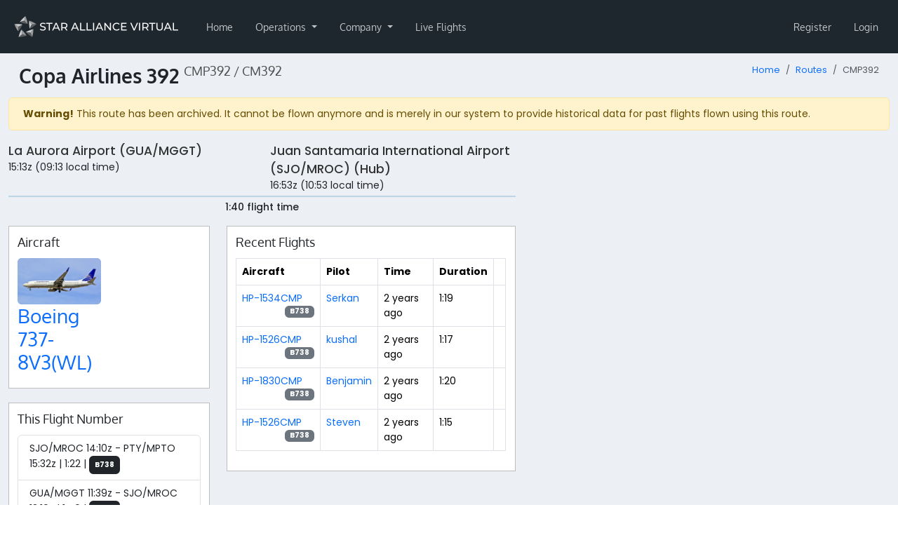

--- FILE ---
content_type: text/html; charset=UTF-8
request_url: https://staralliancevirtual.org/routes/01her92xbq4763yqmkdwdanvb1
body_size: 8860
content:
<!DOCTYPE html>
<html lang="en">
<head>
    <title>CMP392 - Star Alliance Virtual</title>
    <meta name="viewport" content="width=device-width, initial-scale=1.0">
    <meta http-equiv="Accept-CH" content="DPR, Viewport-Width, Width">

        
    
    <link crossorigin rel="stylesheet" href="/vite-assets/assets/global-CF-UAFjQ.css" integrity="sha384-TZw2UhtNdzVd7MDaVSScLoABEQmGkbsDdizm/dw8WF6BPBcGObUAxFs9k+uw0rR8">
    <link crossorigin rel="modulepreload" href="/vite-assets/assets/preload-helper-JTqJFDn4.js" integrity="sha384-Br3L+DFOHn8bo4XZcSSenpaqCZn48cDK5QvuYXKj+b9WmarfeolWQidhpeNNsyS1"><link crossorigin rel="modulepreload" href="/vite-assets/assets/config-BcARwg4A.js" integrity="sha384-zfE53N5VZZNda6KcbcOa4YtsLEbin0k7RtMSY1wJqYgtLcx+PYSl7KJwmLM8/rJe"><link crossorigin rel="modulepreload" href="/vite-assets/assets/CspProvider-B_GPdy2f.js" integrity="sha384-2Ji6HNxtFekp64OFEG01SdBgu2ts2Nn1tQONHGz00JQDSsas69BYf1G+E3tJCs8D"><link crossorigin rel="modulepreload" href="/vite-assets/assets/csp-DWEo8R9D.js" integrity="sha384-aaypitSDa+vm8X9ZR2mygvcyPDiTjx5zA1Yjdx6BvSqWb6Z5hytyOpJ+IY4hkCuF"><link crossorigin rel="modulepreload" href="/vite-assets/assets/react-select.esm-gbGtYfmB.js" integrity="sha384-5+oWH2q3LW++MzfOAxr5REiBePqAYeAGI8l7EwNQwolJFBYlpfKXDBxckTVVvfey"><link crossorigin rel="modulepreload" href="/vite-assets/assets/floating-ui.dom-BRGXS84Q.js" integrity="sha384-EV1fo/9wHRLZucaR2nqSYK74oivsQDgUe9zI5cy1qW4GKrc9iQwdxN0ilXgGtm5f"><link crossorigin rel="modulepreload" href="/vite-assets/assets/jsx-runtime-DHq7N5qV.js" integrity="sha384-uAvVwXZAYiRqLhyFoxVtbvYphDR93QKW8Pid7+WiNGmbL5i+b4qFiYTlplPXLVPu"><link crossorigin rel="modulepreload" href="/vite-assets/assets/react-DPFUGWri.js" integrity="sha384-kYdH4qvW9Rg3RXCMQ+8tK5w7gmOGv08TDPpgBbm1JxVrw/qamJHpV8E64ZGK/fK3"><link crossorigin rel="modulepreload" href="/vite-assets/assets/chunk-wfDwNXMd.js" integrity="sha384-tiEWYEBeQjOoUSrFwjR1i1tfG4EiMiDBlH4P0Y5sthjM3MMKPcgYjIMc6rXC5ty+"><link crossorigin rel="modulepreload" href="/vite-assets/assets/ReactQuerySelect-Cjx1v7vh.js" integrity="sha384-BYVmnL6gNA4gkRpHL7E6zz7JmRmwyDBi9bI6KyXvS9k6HBeiWvXFgude6uQ12GJu"><link crossorigin rel="modulepreload" href="/vite-assets/assets/hooks-Bhvx1CJJ.js" integrity="sha384-D2sohFZ4A6WJ508E7yzA6cAxTc4CxxRgXhg5HXDHjyoLFdeclFDfNDLPYi33c4ww"><link crossorigin rel="modulepreload" href="/vite-assets/assets/yup-DCObwHw3.js" integrity="sha384-DSl+VkNqXora/s2fNIJdUCPf1/1DuRablcz4JRwaleSKwG8tsSJkJgN5GRZVYg2s"><link crossorigin rel="modulepreload" href="/vite-assets/assets/react-query-CQq-J61N.js" integrity="sha384-bhbalS+Q33/8k55Y14WM4MHq0FNiCYQaD+yFUJqSCFXmzNAJSRodXejnYnhULILo"><link crossorigin rel="modulepreload" href="/vite-assets/assets/file-D_eIDGjN.js" integrity="sha384-xSCp0jUZT81EgpvZ/U5EPOJgd7OOajQaLuagQh1yGi4xSfq/Sei5q25Hf+A9T2fM"><link crossorigin rel="modulepreload" href="/vite-assets/assets/from-json-BW3Xfo_G.js" integrity="sha384-hii7i/QW2iCRkonkHTrIftkaQ2AHAee3mqhKexrn+R4zSg0+OtuN3Ol2yd1AT1EU"><link crossorigin rel="modulepreload" href="/vite-assets/assets/QueryClientProvider-DNmG4Wko.js" integrity="sha384-KyROLbxU6dCj6vskP0grEQOwuft0c0um5ceM+3Gx7qR3m4sZT7bcMVowxA7cek86"><link crossorigin rel="modulepreload" href="/vite-assets/assets/routing-2AchAUMW.js" integrity="sha384-03kLo24NxEYMfqb+GjboD50zUNdDcLLqodsSnzvTh1Q+i4tSKpGIvogJBFL3w7J7"><link crossorigin rel="modulepreload" href="/vite-assets/assets/uuid-AIKCF68L.js" integrity="sha384-pBwYCIiCB6odDzzrPSvwAKCJcg0oWCiRFfHpaWJNb4hj6X8Zn0jELT7YQ0JxmUoL"><link crossorigin rel="modulepreload" href="/vite-assets/assets/lib-DgRynLxF.js" integrity="sha384-zV8rZqmURDj4hLtcVKC/Hl9TZ9nWp7IPw/1uMlX4sOzt872gKM3gfk8lPRhCREgq"><link crossorigin rel="modulepreload" href="/vite-assets/assets/bootstrap.esm-CYmmtzCr.js" integrity="sha384-dwYy02P9jla9AkyKhfDBJKvZ8Rx2UqVkxU5i0145yyy1/FVmXhM063v2G1m0WHNG"><link crossorigin rel="modulepreload" href="/vite-assets/assets/jquery-CHoqUxKn.js" integrity="sha384-RCkGY6JoLQW40tPHLUhJL3Zo2k8YLbiL/y7PS5ZKaICIT5oLrwgnyq5zTRMwL/tX"><link crossorigin rel="modulepreload" href="/vite-assets/assets/client-A-b-lMhV.js" integrity="sha384-/3hrTs+1WlTvHpgWkN99PE+eD/WzOv9pyJ55Jwvcgs2LEtiWNUkzjVGb4cQQKJ4f"><link crossorigin rel="modulepreload" href="/vite-assets/assets/chunk-EF7DTUVF-CEnMyvfd.js" integrity="sha384-Tv2W8qi9rBeT732IKtJbL7ANG1zzFI3/Vnb9ZR377CaTXJ8AWYTqC0EfV3VnDIbB"><link crossorigin rel="modulepreload" href="/vite-assets/assets/sweetalert2.esm-1EDqnzR6.js" integrity="sha384-Rmzd85C9gGbhlgEH9RhURv+LVEYtsiMwaHGLyHZ8Fpr7lvIJadDi0DD/Rmxja5Xy">

        <link
            rel="stylesheet"
            href="https://storage.staralliancevirtual.org/web/theme/css/staralliancevirtual-star-alliance-virtual-3d7f66596dc4380f2a7fb968213fc2d500b936771c81f03041a5a50ea3b2e32f.css"
            integrity="sha384-IHKR7Xmq/gLyLLQq3h0DTPLnDwFtAqzaRgNzJ8/OY6QuXfRt0Bw/AbtjBX4Sc835"
            crossorigin="anonymous"
    />

        

    <link crossorigin rel="stylesheet" href="/vite-assets/assets/styles-7uruQ8ss.css" integrity="sha384-PB7IDcVDw3xZBI2yR5bb62RJX/cDlJ2YIHc3nnfYOsrOeOSNq2XLR5HxQfSv3wZa"><link crossorigin rel="stylesheet" href="/vite-assets/assets/show-BaUce8UN.css" integrity="sha384-K0Asud72toxLwvPJL5R+XyFGKpQO+DL08wRwO/4qSGVy83CdZG4+slrGYlFXJSDj"><link crossorigin rel="modulepreload" href="/vite-assets/assets/styles-C8Fs3TXu.js" integrity="sha384-QYTMr4pvfbMF6iHJIv9A0hHPB5TMGcHlZIJwY3Nca+9jm6nS++fVniEH+OmnfBsH"><link crossorigin rel="modulepreload" href="/vite-assets/assets/maplibre-gl-csp-C5xHupJE.js" integrity="sha384-d4WzqUazrSoyAk9Fqi6luroEjS2ryA6YNkSQZVl1yFQ+OXFovwJI5rZcm3zRLmJe"><link crossorigin rel="modulepreload" href="/vite-assets/assets/esm-C6Aw0cMP.js" integrity="sha384-quFqSyZp+cfAftNtPfhaPGmehehkqJTXn7y65vxlpjU3kVgV/B3ai80WLTqhfWqP">
    <link rel="apple-touch-icon" sizes="180x180" href="/styles/bahiti/apple-touch-icon.png">
    <link rel="icon" type="image/png" sizes="32x32" href="/styles/bahiti/favicon-32x32.png">
    <link rel="icon" type="image/png" sizes="192x192" href="/styles/bahiti/android-chrome-192x192.png">
    <link rel="icon" type="image/png" sizes="16x16" href="/styles/bahiti/favicon-16x16.png">
    <link rel="manifest" href="/site.webmanifest">
        <link rel="mask-icon" href="/styles/bahiti/safari-pinned-tab.svg" color="#000000">
    <meta name="msapplication-TileColor" content="#000000">
    <meta name="theme-color" content="#000000">
    <meta property="csp-nonce" nonce="1uC1B4TdfFE7k7+/l6llI/K1kmM" />

    
</head>

<body class="hold-transition skin-black-light layout-top-nav style-bahiti" data-logged-in="false">
<div class="wrapper">
            <nav class="navbar navbar-expand-lg navbar-custom"
             id="main-navigation">
            <div class="container-fluid">
                <a href="/" class="navbar-brand">
                                            <img src="https://images.vasystem.org/JS-VbREPM3tJNcOHMItk28cEmQGS_BVAhSOd9NRmAUY/rt:fill/g:sm/el:1/aHR0cHM6Ly9pbWFnZXMtc3RvcmFnZS52YXN5c3RlbS5vcmcvc3RhcmFsbGlhbmNldmlydHVhbC82ZC80MS82ZDQxNjgxNmEwNDQxZWMwMTRkY2JjNGNiNTBkNzc1Njg1Y2Y0YTQw"
                             alt="Star Alliance Virtual" height="50" />
                                    </a>

                <button class="navbar-toggler" type="button" data-bs-toggle="collapse" data-bs-target="#navbarSupportedContent" aria-controls="navbarSupportedContent" aria-expanded="false" aria-label="Toggle navigation">
                    <span class="navbar-toggler-icon"></span>
                </button>

                <div class="collapse navbar-collapse" id="navbarSupportedContent">
                                
        
                            
        <ul class="navbar-nav me-auto">                
    
        
        
        
        
        
        <li class="nav-item first">
                                                                    
        <a href="/" class="nav-link">
                
                Home
    
    
    </a>
                    </li>
    
                
    
        
        
        
        
        
        <li class="nav-item dropdown">
                                    <a href="#" class="dropdown-toggle nav-link" data-bs-toggle="dropdown">
                
                Operations
    
    
        <b class="caret"></b>
    </a>
                                        <div class="dropdown-menu">
                    
                                
                                <a href="/flights" class="dropdown-item" dropdown="dropdown">
                                    <i class="fas fa-plane fa-fw"></i>
            
                Flights
    
    
    </a>

    

                        
                                
                                <a href="/routes" class="dropdown-item" dropdown="dropdown">
                                    <i class="fas fa-calendar fa-fw"></i>
            
                Routes
    
    
    </a>

    

                        
                                
                                <a href="/tours" class="dropdown-item" dropdown="dropdown">
                                    <i class="fas fa-trophy fa-fw"></i>
            
                Tours
    
    
    </a>

    

                        
                                
                                <a href="/fleet/types" class="dropdown-item" dropdown="dropdown">
                                    <i class="fas fa-list fa-fw"></i>
            
                Fleet
    
    
    </a>

    

                        
                                
                                <a href="/hubs" class="dropdown-item" dropdown="dropdown">
                                    <i class="fas fa-building fa-fw"></i>
            
                Hubs
    
    
    </a>

    

                        
                                
                                <a href="/pilots" class="dropdown-item" dropdown="dropdown">
                                    <i class="fas fa-users fa-fw"></i>
            
                Pilots
    
    
    </a>

    

                        
                                
                                <a href="/airlines" class="dropdown-item" dropdown="dropdown">
                                    <i class="fas fa-tag fa-fw"></i>
            
                Airlines
    
    
    </a>

    

                        </div>
    
                    </li>
    
                
    
        
        
        
        
        
        <li class="nav-item dropdown">
                                    <a href="#" class="dropdown-toggle nav-link" data-bs-toggle="dropdown">
                
                Company
    
    
        <b class="caret"></b>
    </a>
                                        <div class="dropdown-menu">
                    
                                
                                <a href="/company/news" class="dropdown-item" dropdown="dropdown">
                                    <i class="fas fa-newspaper fa-fw"></i>
            
                News
    
    
    </a>

    

                        
                                
                                <a href="/company/pilot-handbook" class="dropdown-item" dropdown="dropdown">
                                    <i class="fas fa-book fa-fw"></i>
            
                Pilot Handbook
    
    
    </a>

    

                        
                                
                                <a href="/company/events" class="dropdown-item" dropdown="dropdown">
                                    <i class="fas fa-calendar fa-fw"></i>
            
                Events
    
    
    </a>

    

                        
                                
                                <a href="https://discord.gg/gUTREjv" target="_blank" class="dropdown-item" dropdown="dropdown">
                                    <i class="fab fa-discord fa-fw"></i>
            
                Join Discord
    
    
    </a>

    

                        
                <div class="dropdown-divider"></div>

    

                        
                                
                                <a href="/company/statistics" class="dropdown-item" dropdown="dropdown">
                                    <i class="fas fa-signal fa-fw"></i>
            
                Statistics
    
    
    </a>

    

                        
                                
                                <a href="/company/staff" class="dropdown-item" dropdown="dropdown">
                                    <i class="far fa-user-alt fa-fw"></i>
            
                Staff
    
    
    </a>

    

                        
                                
                                <a href="/company/partners" class="dropdown-item" dropdown="dropdown">
                                    <i class="fas fa-street-view fa-fw"></i>
            
                Partners
    
    
    </a>

    

                        </div>
    
                    </li>
    
                
    
        
        
        
        
        
        <li class="nav-item last">
                                                                    
        <a href="/flights/live" class="nav-link">
                
                Live Flights
    
    
    </a>
                    </li>
    

        </ul>
    

                                                        
        
                            
        <ul class="navbar-nav ms-auto">                
    
        
        
        
        
        
        <li class="nav-item first">
                                                                    
        <a href="/register" class="nav-link">
                
                Register
    
    
    </a>
                    </li>
    
                
    
        
        
        
        
        
        <li class="nav-item last">
                                                                    
        <a href="/login" class="nav-link">
                
                Login
    
    
    </a>
                    </li>
    

        </ul>
    
                                    </div>
            </div>
        </nav>

                    <div class="container-fluid content-wrapper" id="main-content-wrapper">
                    <section class="content-header">
        <h1 class="flight-number">
            Copa Airlines 392
            <span class="flight-number-codes">
                CMP392 / CM392
            </span>
                                </h1>
        <nav aria-label="breadcrumb">
    <ol class="breadcrumb">
                    <li class="breadcrumb-item"><a href="/">Home</a></li>
                    <li class="breadcrumb-item"><a href="/routes">Routes</a></li>
                <li class="breadcrumb-item active" aria-current="page">CMP392</li>
    </ol>
</nav>    </section>

                <section class="content">
                        



                                <div class="alert alert-warning">
            <strong>Warning!</strong> This route has been archived. It cannot be flown anymore and is merely in our
            system to provide historical data for past flights flown using this route.
        </div>
    
    
    
    
    <div class="row">
        <div class="col-md-7">
            <div>
                <div class="row">
                    <div class="col-md-6">
                        <p class="airport-name">
                            <a href="/airports/MGGT">
                                La Aurora Airport (GUA/MGGT)
                            </a>
                        </p>
                        <p class="airport-time">
                            15:13z
                            (09:13 local time)
                        </p>
                    </div>
                    <div class="col-md-6">
                        <p class="airport-name">
                            <a href="/airports/MROC">
                                Juan Santamaria International Airport (SJO/MROC) (Hub)
                            </a>
                        </p>
                        <p class="airport-time">
                            16:53z
                            (10:53 local time)
                        </p>
                    </div>
                </div>

                <hr class="duration-divider" />
                <p class="duration-text">1:40 flight time</p>
            </div>

            <div class="row">
                <div class="col-md-5">
                    <div class="flight-card">
                        <h4 class="flight-card-title">Aircraft</h4>
                        <div class="row">
                                                            <div class="col-lg-6 col-md-12">
                                    <div class="carousel-inner">
                                        <div class="item active">
                                                                                            <a href="/fleet/models/copa-airlines-boeing-737-8v3-wl" class="d-block rounded ratio ratio-16x9" style="background-image: url([data-uri]); background-size: cover; background-repeat: no-repeat;">
                                                    <img src="https://images.vasystem.org/DdeQg6WMyEriNBdkLmHf2g4B-268qWq74BMKNqVaAE8/rt:fill/w:1024/h:576/g:sm/el:1/aHR0cHM6Ly9pbWFnZXMtc3RvcmFnZS52YXN5c3RlbS5vcmcvc3RhcmFsbGlhbmNldmlydHVhbC82Ny9hOS82N2E5OGQ3ZDk4MTY0NmIwNDkzY2Q0OWM4NzQ4OTQzNjU1NjY3ZjJi" class="img-fluid rounded"
                                                         sizes="(min-width: 992px) 640px, 100vw"
                                                         alt="Boeing 737-8V3(WL)">
                                                </a>
                                                                                        <h3>
                                                <a href="/fleet/models/copa-airlines-boeing-737-8v3-wl">
                                                    Boeing 737-8V3(WL)
                                                </a>
                                            </h3>
                                        </div>
                                    </div>
                                </div>
                                                    </div>
                    </div>

                                            <div class="flight-card">
                            <h3 class="flight-card-title">This Flight Number</h3>
                            <div class="list-group list-group-no-padding">
                                                                    <a href="/routes/01jr68erfyz9agaq3cwgttm1e9"
                                       class="list-group-item">
                                        SJO/MROC
                                        14:10z
                                        -
                                        PTY/MPTO
                                        15:32z
                                        |
                                        1:22
                                        |
                                                        
    <span class="badge text-bg-dark p-2">B738</span>
                                    </a>
                                                                    <a href="/routes/01jr68erwkny5q9kgs15z6etkv"
                                       class="list-group-item">
                                        GUA/MGGT
                                        11:39z
                                        -
                                        SJO/MROC
                                        13:19z
                                        |
                                        1:40
                                        |
                                                        
    <span class="badge text-bg-dark p-2">B738</span>
                                    </a>
                                                            </div>
                                                    </div>
                    
                                            <div class="flight-card">
                            <h3 class="flight-card-title">Return Flights</h3>
                            <div class="list-group list-group-no-padding">
                                                                    <a href="/routes/01jr68erw3c6c58r5dk6snbzsh"
                                       class="list-group-item">
                                        CMP391
                                        SJO/MROC
                                        01:55z
                                        -
                                        GUA/MGGT
                                        03:38z
                                        |
                                        1:43
                                        |
                                                        
    <span class="badge text-bg-dark p-2">B738</span>
                                    </a>
                                                            </div>
                                                    </div>
                    
                                    </div>
                <div class="col-md-7">
                    <div class="flight-card">
                        <h4 class="flight-card-title">Recent Flights</h4>
                                                    <div class="table-responsive">
                                <table class="table table-bordered">
                                    <thead>
                                        <tr>
                                            <th>Aircraft</th>
                                            <th>Pilot</th>
                                            <th>Time</th>
                                            <th>Duration</th>
                                            <th></th>
                                        </tr>
                                    </thead>
                                    <tbody>
                                                                                    <tr>
                                                <td>
                                                    <a href="/fleet/aircraft/HP-1534CMP">
                                                        HP-1534CMP
                                                    </a>
                                                    <span class="badge bg-secondary text-bg-secondary float-end">
                                                        B738
                                                    </span>
                                                </td>
                                                <td>
                                                    <a href="/pilots/01ekn0ydz0fg9w5xxhc5kj9v8q">Serkan</a>
                                                </td>
                                                <td>
                                                    2 years ago
                                                </td>
                                                <td>
                                                    1:19
                                                </td>
                                                <td>
                                                    
                                                </td>
                                            </tr>
                                                                                    <tr>
                                                <td>
                                                    <a href="/fleet/aircraft/HP-1526CMP">
                                                        HP-1526CMP
                                                    </a>
                                                    <span class="badge bg-secondary text-bg-secondary float-end">
                                                        B738
                                                    </span>
                                                </td>
                                                <td>
                                                    <a href="/pilots/01espe0amr694gn5s1vkw5r91r">kushal</a>
                                                </td>
                                                <td>
                                                    2 years ago
                                                </td>
                                                <td>
                                                    1:17
                                                </td>
                                                <td>
                                                    
                                                </td>
                                            </tr>
                                                                                    <tr>
                                                <td>
                                                    <a href="/fleet/aircraft/HP-1830CMP">
                                                        HP-1830CMP
                                                    </a>
                                                    <span class="badge bg-secondary text-bg-secondary float-end">
                                                        B738
                                                    </span>
                                                </td>
                                                <td>
                                                    <a href="/pilots/01hfhrddz0wvnk2x7bx944a0gs">Benjamin</a>
                                                </td>
                                                <td>
                                                    2 years ago
                                                </td>
                                                <td>
                                                    1:20
                                                </td>
                                                <td>
                                                    
                                                </td>
                                            </tr>
                                                                                    <tr>
                                                <td>
                                                    <a href="/fleet/aircraft/HP-1526CMP">
                                                        HP-1526CMP
                                                    </a>
                                                    <span class="badge bg-secondary text-bg-secondary float-end">
                                                        B738
                                                    </span>
                                                </td>
                                                <td>
                                                    <a href="/pilots/01hdkhv63pcjs50dkyv7h8522d">Steven</a>
                                                </td>
                                                <td>
                                                    2 years ago
                                                </td>
                                                <td>
                                                    1:15
                                                </td>
                                                <td>
                                                    
                                                </td>
                                            </tr>
                                                                            </tbody>
                                </table>
                            </div>
                                            </div>
                </div>
            </div>
        </div>
        <div class="col-md-5">
            <div class="row">
                                
                            </div>

            <div id="route-map"></div>
        </div>
    </div>

    <div id="route-options" data-route="{&quot;publicId&quot;:&quot;01her92xbq4763yqmkdwdanvb1&quot;,&quot;flightNumber&quot;:392,&quot;departure&quot;:{&quot;icao&quot;:&quot;MGGT&quot;,&quot;latitude&quot;:&quot;14.583299636841&quot;,&quot;longitude&quot;:&quot;-90.527496337891&quot;,&quot;elevation&quot;:4952,&quot;humanReadableName&quot;:&quot;La Aurora Airport (GUA\/MGGT)&quot;},&quot;arrival&quot;:{&quot;icao&quot;:&quot;MROC&quot;,&quot;latitude&quot;:&quot;9.993860244751&quot;,&quot;longitude&quot;:&quot;-84.208801269531&quot;,&quot;elevation&quot;:3021,&quot;humanReadableName&quot;:&quot;Juan Santamaria International Airport (SJO\/MROC) (Hub)&quot;},&quot;airline&quot;:{&quot;name&quot;:&quot;Copa Airlines&quot;,&quot;slug&quot;:&quot;CMP-copa-airlines&quot;,&quot;icao&quot;:&quot;CMP&quot;,&quot;callsign&quot;:&quot;COPA&quot;,&quot;massUnits&quot;:&quot;metric&quot;,&quot;image&quot;:&quot;https:\/\/images.vasystem.org\/zYPDBMbFHkp-OzToSYH6fz3EcEdD-bu4RiG6o8fUwfA\/rt:fill\/g:sm\/el:1\/aHR0cHM6Ly9pbWFnZXMtc3RvcmFnZS52YXN5c3RlbS5vcmcvc3RhcmFsbGlhbmNldmlydHVhbC85OC8wMy85ODAzYjkxMTgzMmE3MTc5ZjI3YWVmZWQwNGE1ZDlhM2U4YmRkODBm&quot;},&quot;routeType&quot;:&quot;scheduled&quot;,&quot;departureTime&quot;:&quot;15:13&quot;,&quot;localDepartureTime&quot;:&quot;09:13&quot;,&quot;arrivalTime&quot;:&quot;16:53&quot;,&quot;localArrivalTime&quot;:&quot;10:53&quot;,&quot;duration&quot;:&quot;01:40&quot;,&quot;icaoFlightNumber&quot;:&quot;CMP392&quot;,&quot;iataFlightNumber&quot;:&quot;CM392&quot;,&quot;distance&quot;:461.78636346920405}"></div>
                </section>
            </div>
        
                    <footer class="main-footer">
                <div class="container">
                    <strong>Copyright &copy; 2016-2025 <a href="https://staralliancevirtual.org/">Star Alliance Virtual</a>.</strong> All rights reserved.
                    <span class="float-end">
                        <a href="/privacy-policy">Privacy Policy</a>
                    </span>
                                            <span class="text-muted">
                            Star Alliance Virtual is in no way affiliated with Star Alliance or any of its member airlines and their subsidiaries.

                        </span>
                                    </div>
            </footer>
            </div>

                
    <div id="vas-config" data-config="&#x7B;&quot;tenant&quot;&#x3A;&quot;staralliancevirtual&quot;,&quot;va_name&quot;&#x3A;&quot;Star&#x20;Alliance&#x20;Virtual&quot;,&quot;style&quot;&#x3A;&quot;bahiti&quot;&#x7D;"></div>

    <script crossorigin type="module" src="/vite-assets/assets/app-DZRCK9or.js" integrity="sha384-/jtm6vZutzM/ouYE5os/WODAyrxXlMPANl7qdDHMRNiXuYQPsvtt1/HlUlv898jl"></script>


    <script crossorigin type="module" src="/vite-assets/assets/pages/route/show-BAX4kApP.js" integrity="sha384-abDI42xtBU5rfLYmiWikybnb3IsYgu/KnqiZlbVCTQuekdlvid/xImVK2/cqcJGw"></script>
</body>
</html>


--- FILE ---
content_type: text/css
request_url: https://storage.staralliancevirtual.org/web/theme/css/staralliancevirtual-star-alliance-virtual-3d7f66596dc4380f2a7fb968213fc2d500b936771c81f03041a5a50ea3b2e32f.css
body_size: 68
content:
body {
    --vas-omnibar-color: #000000;
    --vas-map-access-token: 'Ubb4XZ6tiHGavTX2ypjs';
    --vas-background-image: url('https\3A \2F \2F images\2E vasystem\2E org\2F C2bHFJbznykAvzxY\5F IWMzragUqSS8TOfEwLS43EdpM0\2F rt\3A fill\2F g\3A sm\2F el\3A 1\2F aHR0cHM6Ly9pbWFnZXMtc3RvcmFnZS52YXN5c3RlbS5vcmcvc3RhcmFsbGlhbmNldmlydHVhbC9XTy9NTi9XT01OZGtiQnNtdVVGVU5td2NtY01DbklhT2lLS1phUmR2Q2ZZd1VRdXFZaUF6SUR4YW1HQUpSQmxSS0RBSlZZLmpwZw');
}




--- FILE ---
content_type: text/css; charset=utf-8
request_url: https://staralliancevirtual.org/vite-assets/assets/show-BaUce8UN.css
body_size: -205
content:
#route-map{height:100vh;max-height:600px;margin-top:10px}


--- FILE ---
content_type: text/javascript; charset=utf-8
request_url: https://staralliancevirtual.org/vite-assets/assets/from-json-BW3Xfo_G.js
body_size: 4146
content:
import{_ as e,b as t,c as n,d as r,f as i,g as a,h as o,i as s,m as c,n as l,o as ee,p as u,r as te,t as d,u as f,x as p,y as m}from"./file-D_eIDGjN.js";const ne=s(d(`[base64]`),0);var h={writeUnknownFields:!0};function re(e){return e?Object.assign(Object.assign({},h),e):h}function g(e,t,r){return _(new i,re(r),n(e,t)).finish()}function _(e,t,n){for(let r of n.sortedFields){if(!n.isSet(r)){if(r.presence==3)throw Error(`cannot encode ${r} to binary: required field not set`);continue}v(e,t,n,r)}if(t.writeUnknownFields)for(let{no:t,wireType:r,data:i}of n.getUnknown()??[])e.tag(t,r).raw(i);return e}function v(e,t,n,r){switch(r.fieldKind){case`scalar`:case`enum`:y(e,n.desc.typeName,r.name,r.scalar??p.INT32,r.number,n.get(r));break;case`list`:x(e,t,r,n.get(r));break;case`message`:b(e,t,r,n.get(r));break;case`map`:for(let[i,a]of n.get(r))S(e,t,r,i,a);break}}function y(e,t,n,r,i,a){C(e.tag(i,w(r)),t,n,r,a)}function b(e,t,n,r){n.delimitedEncoding?_(e.tag(n.number,u.StartGroup),t,r).tag(n.number,u.EndGroup):_(e.tag(n.number,u.LengthDelimited).fork(),t,r).join()}function x(e,t,n,r){if(n.listKind==`message`){for(let i of r)b(e,t,n,i);return}let i=n.scalar??p.INT32;if(n.packed){if(!r.size)return;e.tag(n.number,u.LengthDelimited).fork();for(let t of r)C(e,n.parent.typeName,n.name,i,t);e.join();return}for(let t of r)y(e,n.parent.typeName,n.name,i,n.number,t)}function S(e,t,n,r,i){switch(e.tag(n.number,u.LengthDelimited).fork(),y(e,n.parent.typeName,n.name,n.mapKey,1,r),n.mapKind){case`scalar`:case`enum`:y(e,n.parent.typeName,n.name,n.scalar??p.INT32,2,i);break;case`message`:_(e.tag(2,u.LengthDelimited).fork(),t,i).join();break}e.join()}function C(e,t,n,r,i){try{switch(r){case p.STRING:e.string(i);break;case p.BOOL:e.bool(i);break;case p.DOUBLE:e.double(i);break;case p.FLOAT:e.float(i);break;case p.INT32:e.int32(i);break;case p.INT64:e.int64(i);break;case p.UINT64:e.uint64(i);break;case p.FIXED64:e.fixed64(i);break;case p.BYTES:e.bytes(i);break;case p.FIXED32:e.fixed32(i);break;case p.SFIXED32:e.sfixed32(i);break;case p.SFIXED64:e.sfixed64(i);break;case p.SINT64:e.sint64(i);break;case p.UINT32:e.uint32(i);break;case p.SINT32:e.sint32(i);break}}catch(e){throw e instanceof Error?Error(`cannot encode field ${t}.${n} to binary: ${e.message}`):e}}function w(e){switch(e){case p.BYTES:case p.STRING:return u.LengthDelimited;case p.DOUBLE:case p.FIXED64:case p.SFIXED64:return u.Bit64;case p.FIXED32:case p.SFIXED32:case p.FLOAT:return u.Bit32;default:return u.Varint}}function T(e,t,n){let r=!1;return n||(n=a(ne),r=!0),n.value=g(e,t),n.typeUrl=oe(t.$typeName),r?n:void 0}function ie(e,t){if(e.typeUrl===``)return!1;let n=typeof t==`string`?t:t.typeName,r=E(e.typeUrl);return n===r}function ae(e,t){if(e.typeUrl===``)return;let n=t.kind==`message`?t:t.getMessage(E(e.typeUrl));if(!(!n||!ie(e,n)))return l(n,e.value)}function oe(e){return`type.googleapis.com/${e}`}function E(e){let t=e.lastIndexOf(`/`),n=t>=0?e.substring(t+1):e;if(!n.length)throw Error(`invalid type url: ${e}`);return n}const D=d(`[base64]`),se=s(D,0),O=s(D,1),ce=s(D,2);var k;(function(e){e[e.NULL_VALUE=0]=`NULL_VALUE`})(k||={});function A(e,t){P(t,e);let n=M(e.$unknown,t),[i,a,o]=N(t);for(let e of n)te(i,new r(e.data),a,e.wireType,{readUnknownFields:!0});return o()}function j(e,t,n){P(t,e);let a=(e.$unknown??[]).filter(e=>e.no!==t.number),[o,s]=N(t,n),c=new i;v(c,{writeUnknownFields:!0},o,s);let l=new r(c.finish());for(;l.pos<l.len;){let[e,t]=l.tag(),n=l.skip(t,e);a.push({no:e,wireType:t,data:n})}e.$unknown=a}function M(e,t){if(e===void 0)return[];if(t.fieldKind===`enum`||t.fieldKind===`scalar`){for(let n=e.length-1;n>=0;--n)if(e[n].no==t.number)return[e[n]];return[]}return e.filter(e=>e.no===t.number)}function N(t,r){let i=t.typeName,o=Object.assign(Object.assign({},t),{kind:`field`,parent:t.extendee,localName:i}),s=Object.assign(Object.assign({},t.extendee),{fields:[o],members:[o],oneofs:[]}),c=a(s,r===void 0?void 0:{[i]:r});return[n(s,c),o,()=>{let n=c[i];if(n===void 0){let n=t.message;return e(n)?m(n.fields[0].scalar,n.fields[0].longAsString):a(n)}return n}]}function P(e,t){if(e.extendee.typeName!=t.$typeName)throw Error(`extension ${e.typeName} can only be applied to message ${e.extendee.typeName}`)}var F={ignoreUnknownFields:!1};function I(e){return e?Object.assign(Object.assign({},F),e):F}function L(e,t,r){let i=n(e);try{R(i,t,I(r))}catch(e){throw o(e)?Error(`cannot decode ${e.field()} from JSON: ${e.message}`,{cause:e}):e}return i.message}function R(e,t,n){if(ue(e,t,n))return;if(t==null||Array.isArray(t)||typeof t!=`object`)throw Error(`cannot decode ${e.desc} from JSON: ${f(t)}`);let r=new Map,i=new Map;for(let t of e.desc.fields)i.set(t.name,t).set(t.jsonName,t);for(let[a,o]of Object.entries(t)){let t=i.get(a);if(t){if(t.oneof){if(o===null&&t.fieldKind==`scalar`)continue;let e=r.get(t.oneof);if(e!==void 0)throw new c(t.oneof,`oneof set multiple times by ${e.name} and ${t.name}`);r.set(t.oneof,t)}z(e,t,o,n)}else{let t;if(a.startsWith(`[`)&&a.endsWith(`]`)&&(t=n.registry?.getExtension(a.substring(1,a.length-1)))&&t.extendee.typeName===e.desc.typeName){let[r,i,a]=N(t);z(r,i,o,n),j(e.message,t,a())}if(!t&&!n.ignoreUnknownFields)throw Error(`cannot decode ${e.desc} from JSON: key "${a}" is unknown`)}}}function z(e,t,n,r){switch(t.fieldKind){case`scalar`:W(e,t,n);break;case`enum`:U(e,t,n,r);break;case`message`:H(e,t,n,r);break;case`list`:V(e.get(t),n,r);break;case`map`:B(e.get(t),n,r);break}}function B(e,t,r){if(t===null)return;let i=e.field();if(typeof t!=`object`||Array.isArray(t))throw new c(i,`expected object, got `+f(t));for(let[a,o]of Object.entries(t)){if(o===null)throw new c(i,`map value must not be null`);let t;switch(i.mapKind){case`message`:let e=n(i.message);R(e,o,r),t=e;break;case`enum`:if(t=K(i.enum,o,r.ignoreUnknownFields,!0),t===G)return;break;case`scalar`:t=J(i,o,!0);break}let s=le(i.mapKey,a);e.set(s,t)}}function V(e,t,r){if(t===null)return;let i=e.field();if(!Array.isArray(t))throw new c(i,`expected Array, got `+f(t));for(let a of t){if(a===null)throw new c(i,`list item must not be null`);switch(i.listKind){case`message`:let t=n(i.message);R(t,a,r),e.add(t);break;case`enum`:let o=K(i.enum,a,r.ignoreUnknownFields,!0);o!==G&&e.add(o);break;case`scalar`:e.add(J(i,a,!0));break}}}function H(e,t,r,i){if(r===null&&t.message.typeName!=`google.protobuf.Value`){e.clear(t);return}let a=e.isSet(t)?e.get(t):n(t.message);R(a,r,i),e.set(t,a)}function U(e,t,n,r){let i=K(t.enum,n,r.ignoreUnknownFields,!1);i===q?e.clear(t):i!==G&&e.set(t,i)}function W(e,t,n){let r=J(t,n,!1);r===q?e.clear(t):e.set(t,r)}var G=Symbol();function K(e,t,n,r){if(t===null)return e.typeName==`google.protobuf.NullValue`?0:r?e.values[0].number:q;switch(typeof t){case`number`:if(Number.isInteger(t))return t;break;case`string`:let r=e.values.find(e=>e.name===t);if(r!==void 0)return r.number;if(n)return G;break}throw Error(`cannot decode ${e} from JSON: ${f(t)}`)}var q=Symbol();function J(e,t,n){if(t===null)return n?m(e.scalar,!1):q;switch(e.scalar){case p.DOUBLE:case p.FLOAT:if(t===`NaN`)return NaN;if(t===`Infinity`)return 1/0;if(t===`-Infinity`)return-1/0;if(typeof t==`number`){if(Number.isNaN(t))throw new c(e,`unexpected NaN number`);if(!Number.isFinite(t))throw new c(e,`unexpected infinite number`);break}if(typeof t==`string`){if(t===``||t.trim().length!==t.length)break;let e=Number(t);if(!Number.isFinite(e))break;return e}break;case p.INT32:case p.FIXED32:case p.SFIXED32:case p.SINT32:case p.UINT32:return Y(t);case p.BYTES:if(typeof t==`string`){if(t===``)return new Uint8Array;try{return ee(t)}catch(t){let n=t instanceof Error?t.message:String(t);throw new c(e,n)}}break}return t}function le(e,t){switch(e){case p.BOOL:switch(t){case`true`:return!0;case`false`:return!1}return t;case p.INT32:case p.FIXED32:case p.UINT32:case p.SFIXED32:case p.SINT32:return Y(t);default:return t}}function Y(e){if(typeof e==`string`){if(e===``||e.trim().length!==e.length)return e;let t=Number(e);return Number.isNaN(t)?e:t}return e}function ue(t,n,r){if(!t.desc.typeName.startsWith(`google.protobuf.`))return!1;switch(t.desc.typeName){case`google.protobuf.Any`:return de(t.message,n,r),!0;case`google.protobuf.Timestamp`:return fe(t.message,n),!0;case`google.protobuf.Duration`:return X(t.message,n),!0;case`google.protobuf.FieldMask`:return pe(t.message,n),!0;case`google.protobuf.Struct`:return Z(t.message,n),!0;case`google.protobuf.Value`:return Q(t.message,n),!0;case`google.protobuf.ListValue`:return $(t.message,n),!0;default:if(e(t.desc)){let e=t.desc.fields[0];return n===null?t.clear(e):t.set(e,J(e,n,!0)),!0}return!1}}function de(e,t,r){if(t===null||Array.isArray(t)||typeof t!=`object`)throw Error(`cannot decode message ${e.$typeName} from JSON: expected object but got ${f(t)}`);if(Object.keys(t).length==0)return;let i=t[`@type`];if(typeof i!=`string`||i==``)throw Error(`cannot decode message ${e.$typeName} from JSON: "@type" is empty`);let a=i.includes(`/`)?i.substring(i.lastIndexOf(`/`)+1):i;if(!a.length)throw Error(`cannot decode message ${e.$typeName} from JSON: "@type" is invalid`);let o=r.registry?.getMessage(a);if(!o)throw Error(`cannot decode message ${e.$typeName} from JSON: ${i} is not in the type registry`);let s=n(o);if(a.startsWith(`google.protobuf.`)&&Object.prototype.hasOwnProperty.call(t,`value`)){let e=t.value;R(s,e,r)}else{let e=Object.assign({},t);delete e[`@type`],R(s,e,r)}T(s.desc,s.message,e)}function fe(e,n){if(typeof n!=`string`)throw Error(`cannot decode message ${e.$typeName} from JSON: ${f(n)}`);let r=n.match(/^([0-9]{4})-([0-9]{2})-([0-9]{2})T([0-9]{2}):([0-9]{2}):([0-9]{2})(?:\.([0-9]{1,9}))?(?:Z|([+-][0-9][0-9]:[0-9][0-9]))$/);if(!r)throw Error(`cannot decode message ${e.$typeName} from JSON: invalid RFC 3339 string`);let i=Date.parse(r[1]+`-`+r[2]+`-`+r[3]+`T`+r[4]+`:`+r[5]+`:`+r[6]+(r[8]?r[8]:`Z`));if(Number.isNaN(i))throw Error(`cannot decode message ${e.$typeName} from JSON: invalid RFC 3339 string`);if(i<Date.parse(`0001-01-01T00:00:00Z`)||i>Date.parse(`9999-12-31T23:59:59Z`))throw Error(`cannot decode message ${e.$typeName} from JSON: must be from 0001-01-01T00:00:00Z to 9999-12-31T23:59:59Z inclusive`);e.seconds=t.parse(i/1e3),e.nanos=0,r[7]&&(e.nanos=parseInt(`1`+r[7]+`0`.repeat(9-r[7].length))-1e9)}function X(e,n){if(typeof n!=`string`)throw Error(`cannot decode message ${e.$typeName} from JSON: ${f(n)}`);let r=n.match(/^(-?[0-9]+)(?:\.([0-9]+))?s/);if(r===null)throw Error(`cannot decode message ${e.$typeName} from JSON: ${f(n)}`);let i=Number(r[1]);if(i>315576e6||i<-315576e6)throw Error(`cannot decode message ${e.$typeName} from JSON: ${f(n)}`);if(e.seconds=t.parse(i),typeof r[2]!=`string`)return;let a=r[2]+`0`.repeat(9-r[2].length);e.nanos=parseInt(a),(i<0||Object.is(i,-0))&&(e.nanos=-e.nanos)}function pe(e,t){if(typeof t!=`string`)throw Error(`cannot decode message ${e.$typeName} from JSON: ${f(t)}`);if(t===``)return;function n(t){if(t.includes(`_`))throw Error(`cannot decode message ${e.$typeName} from JSON: path names must be lowerCamelCase`);let n=t.replace(/[A-Z]/g,e=>`_`+e.toLowerCase());return n[0]===`_`?n.substring(1):n}e.paths=t.split(`,`).map(n)}function Z(e,t){if(typeof t!=`object`||!t||Array.isArray(t))throw Error(`cannot decode message ${e.$typeName} from JSON ${f(t)}`);for(let[n,r]of Object.entries(t)){let t=a(O);Q(t,r),e.fields[n]=t}}function Q(e,t){switch(typeof t){case`number`:e.kind={case:`numberValue`,value:t};break;case`string`:e.kind={case:`stringValue`,value:t};break;case`boolean`:e.kind={case:`boolValue`,value:t};break;case`object`:if(t===null)e.kind={case:`nullValue`,value:k.NULL_VALUE};else if(Array.isArray(t)){let n=a(ce);$(n,t),e.kind={case:`listValue`,value:n}}else{let n=a(se);Z(n,t),e.kind={case:`structValue`,value:n}}break;default:throw Error(`cannot decode message ${e.$typeName} from JSON ${f(t)}`)}return e}function $(e,t){if(!Array.isArray(t))throw Error(`cannot decode message ${e.$typeName} from JSON ${f(t)}`);for(let n of t){let t=a(O);Q(t,n),e.values.push(t)}}export{ae as i,N as n,A as r,L as t};

--- FILE ---
content_type: text/javascript; charset=utf-8
request_url: https://staralliancevirtual.org/vite-assets/assets/CspProvider-B_GPdy2f.js
body_size: 156
content:
import{s as e}from"./chunk-wfDwNXMd.js";import{t}from"./react-DPFUGWri.js";import{t as n}from"./jsx-runtime-DHq7N5qV.js";import{T as r,g as i}from"./react-select.esm-gbGtYfmB.js";import{t as a}from"./csp-DWEo8R9D.js";var o=e(t()),s=e(n()),c=a();const l=({name:e,children:t})=>{let n=(0,o.useMemo)(()=>r({key:e,nonce:c,prepend:!0}),[e]);return(0,s.jsx)(i,{value:n,children:t})};export{l as t};

--- FILE ---
content_type: text/javascript; charset=utf-8
request_url: https://staralliancevirtual.org/vite-assets/assets/esm-C6Aw0cMP.js
body_size: 2559
content:
var e=6371008.8;e*100,e*100,360/(2*Math.PI),e*3.28084,e*39.37,e/1e3,e/1e3,e/1609.344,e*1e3,e*1e3,e/1852,e*1.0936;function t(e,t,n={}){let r={type:`Feature`};return(n.id===0||n.id)&&(r.id=n.id),n.bbox&&(r.bbox=n.bbox),r.properties=t||{},r.geometry=e,r}function n(e,n,r={}){if(!e)throw Error(`coordinates is required`);if(!Array.isArray(e))throw Error(`coordinates must be an Array`);if(e.length<2)throw Error(`coordinates must be at least 2 numbers long`);if(!i(e[0])||!i(e[1]))throw Error(`coordinates must contain numbers`);return t({type:`Point`,coordinates:e},n,r)}function r(e,n,r={}){if(e.length<2)throw Error(`coordinates must be an array of two or more positions`);return t({type:`LineString`,coordinates:e},n,r)}function i(e){return!isNaN(e)&&e!==null&&!Array.isArray(e)}var a=6371008.8,o={centimeters:a*100,centimetres:a*100,degrees:360/(2*Math.PI),feet:a*3.28084,inches:a*39.37,kilometers:a/1e3,kilometres:a/1e3,meters:a,metres:a,miles:a/1609.344,millimeters:a*1e3,millimetres:a*1e3,nauticalmiles:a/1852,radians:1,yards:a*1.0936};function s(e,t=`kilometers`){let n=o[t];if(!n)throw Error(t+` units is invalid`);return e*n}function c(e){return e%360*Math.PI/180}function l(e){if(!e)throw Error(`coord is required`);if(!Array.isArray(e)){if(e.type===`Feature`&&e.geometry!==null&&e.geometry.type===`Point`)return[...e.geometry.coordinates];if(e.type===`Point`)return[...e.coordinates]}if(Array.isArray(e)&&e.length>=2&&!Array.isArray(e[0])&&!Array.isArray(e[1]))return[...e];throw Error(`coord must be GeoJSON Point or an Array of numbers`)}var u=Math.PI/180,d=180/Math.PI,f=function(e,t){this.lon=e,this.lat=t,this.x=u*e,this.y=u*t};f.prototype.view=function(){return String(this.lon).slice(0,4)+`,`+String(this.lat).slice(0,4)},f.prototype.antipode=function(){var e=-1*this.lat,t=this.lon<0?180+this.lon:(180-this.lon)*-1;return new f(t,e)};var p=function(){this.coords=[],this.length=0};p.prototype.move_to=function(e){this.length++,this.coords.push(e)};var m=function(e){this.properties=e||{},this.geometries=[]};m.prototype.json=function(){if(this.geometries.length<=0)return{geometry:{type:`LineString`,coordinates:null},type:`Feature`,properties:this.properties};if(this.geometries.length===1)return{geometry:{type:`LineString`,coordinates:this.geometries[0].coords},type:`Feature`,properties:this.properties};for(var e=[],t=0;t<this.geometries.length;t++)e.push(this.geometries[t].coords);return{geometry:{type:`MultiLineString`,coordinates:e},type:`Feature`,properties:this.properties}},m.prototype.wkt=function(){for(var e=``,t=`LINESTRING(`,n=function(e){t+=e[0]+` `+e[1]+`,`},r=0;r<this.geometries.length;r++)if(this.geometries[r].coords.length===0)return`LINESTRING(empty)`;else this.geometries[r].coords.forEach(n),e+=t.substring(0,t.length-1)+`)`;return e};var h=function(e,t,n){if(!e||e.x===void 0||e.y===void 0||!t||t.x===void 0||t.y===void 0)throw Error(`GreatCircle constructor expects two args: start and end objects with x and y properties`);this.start=new f(e.x,e.y),this.end=new f(t.x,t.y),this.properties=n||{};var r=this.start.x-this.end.x,i=this.start.y-this.end.y,a=Math.sin(i/2)**2+Math.cos(this.start.y)*Math.cos(this.end.y)*Math.sin(r/2)**2;if(this.g=2*Math.asin(Math.sqrt(a)),this.g===Math.PI)throw Error(`it appears `+e.view()+` and `+t.view()+` are 'antipodal', e.g diametrically opposite, thus there is no single route but rather infinite`);if(isNaN(this.g))throw Error(`could not calculate great circle between `+e+` and `+t)};h.prototype.interpolate=function(e){var t=Math.sin((1-e)*this.g)/Math.sin(this.g),n=Math.sin(e*this.g)/Math.sin(this.g),r=t*Math.cos(this.start.y)*Math.cos(this.start.x)+n*Math.cos(this.end.y)*Math.cos(this.end.x),i=t*Math.cos(this.start.y)*Math.sin(this.start.x)+n*Math.cos(this.end.y)*Math.sin(this.end.x),a=t*Math.sin(this.start.y)+n*Math.sin(this.end.y),o=d*Math.atan2(a,Math.sqrt(r**2+i**2));return[d*Math.atan2(i,r),o]},h.prototype.Arc=function(e,t){var n=[];if(!e||e<=2)n.push([this.start.lon,this.start.lat]),n.push([this.end.lon,this.end.lat]);else for(var r=1/(e-1),i=0;i<e;++i){var a=r*i,o=this.interpolate(a);n.push(o)}for(var s=!1,c=0,l=t&&t.offset?t.offset:10,u=180-l,d=-180+l,f=360-l,h=1;h<n.length;++h){var g=n[h-1][0],_=n[h][0],v=Math.abs(_-g);v>f&&(_>u&&g<d||g>u&&_<d)?s=!0:v>c&&(c=v)}var y=[];if(s&&c<l){var b=[];y.push(b);for(var x=0;x<n.length;++x){var S=parseFloat(n[x][0]);if(x>0&&Math.abs(S-n[x-1][0])>f){var C=parseFloat(n[x-1][0]),w=parseFloat(n[x-1][1]),T=parseFloat(n[x][0]),E=parseFloat(n[x][1]);if(C>-180&&C<d&&T===180&&x+1<n.length&&n[x-1][0]>-180&&n[x-1][0]<d){b.push([-180,n[x][1]]),x++,b.push([n[x][0],n[x][1]]);continue}else if(C>u&&C<180&&T===-180&&x+1<n.length&&n[x-1][0]>u&&n[x-1][0]<180){b.push([180,n[x][1]]),x++,b.push([n[x][0],n[x][1]]);continue}if(C<d&&T>u){var D=C;C=T,T=D;var O=w;w=E,E=O}if(C>u&&T<d&&(T+=360),C<=180&&T>=180&&C<T){var k=(180-C)/(T-C),A=k*E+(1-k)*w;b.push([n[x-1][0]>u?180:-180,A]),b=[],b.push([n[x-1][0]>u?-180:180,A]),y.push(b)}else b=[],y.push(b);b.push([S,n[x][1]])}else b.push([n[x][0],n[x][1]])}}else{var j=[];y.push(j);for(var M=0;M<n.length;++M)j.push([n[M][0],n[M][1]])}for(var N=new m(this.properties),P=0;P<y.length;++P){var F=new p;N.geometries.push(F);for(var I=y[P],L=0;L<I.length;++L)F.move_to(I[L])}return N};function g(e,t,n){if(n||={},typeof n!=`object`)throw Error(`options is invalid`);var i=n.properties,a=n.npoints,o=n.offset;if(e=l(e),t=l(t),i||={},a||=100,e[0]===t[0]&&e[1]===t[1]){let t=Array(a);return t.fill([e[0],e[1]]),r(t,i)}return o||=10,new h({x:e[0],y:e[1]},{x:t[0],y:t[1]},i).Arc(a,{offset:o}).json()}
/*!
* Copyright (c) 2019, Dane Springmeyer
*
* Redistribution and use in source and binary forms, with or without
* modification, are permitted provided that the following conditions are
* met:
*
*     * Redistributions of source code must retain the above copyright
*       notice, this list of conditions and the following disclaimer.
*     * Redistributions in binary form must reproduce the above copyright
*       notice, this list of conditions and the following disclaimer in
*       the documentation and/or other materials provided with the
*       distribution.
*
* THIS SOFTWARE IS PROVIDED BY THE COPYRIGHT HOLDERS AND CONTRIBUTORS "AS
* IS" AND ANY EXPRESS OR IMPLIED WARRANTIES, INCLUDING, BUT NOT LIMITED TO,
* THE IMPLIED WARRANTIES OF MERCHANTABILITY AND FITNESS FOR A PARTICULAR
* PURPOSE ARE DISCLAIMED. IN NO EVENT SHALL THE COPYRIGHT OWNER OR
* CONTRIBUTORS BE LIABLE FOR ANY DIRECT, INDIRECT, INCIDENTAL, SPECIAL,
* EXEMPLARY, OR CONSEQUENTIAL DAMAGES (INCLUDING, BUT NOT LIMITED TO,
* PROCUREMENT OF SUBSTITUTE GOODS OR SERVICES; LOSS OF USE, DATA, OR
* PROFITS; OR BUSINESS INTERRUPTION) HOWEVER CAUSED AND ON ANY THEORY OF
* LIABILITY, WHETHER IN CONTRACT, STRICT LIABILITY, OR TORT (INCLUDING
* NEGLIGENCE OR OTHERWISE) ARISING IN ANY WAY OUT OF THE USE OF THIS
* SOFTWARE, EVEN IF ADVISED OF THE POSSIBILITY OF SUCH DAMAGE.
*/
export{n as i,c as n,s as r,g as t};

--- FILE ---
content_type: text/javascript; charset=utf-8
request_url: https://staralliancevirtual.org/vite-assets/assets/file-D_eIDGjN.js
body_size: 15436
content:
function e(e,t){return typeof e==`object`&&e&&`$typeName`in e&&typeof e.$typeName==`string`?t===void 0?!0:t.typeName===e.$typeName:!1}var t;(function(e){e[e.DOUBLE=1]=`DOUBLE`,e[e.FLOAT=2]=`FLOAT`,e[e.INT64=3]=`INT64`,e[e.UINT64=4]=`UINT64`,e[e.INT32=5]=`INT32`,e[e.FIXED64=6]=`FIXED64`,e[e.FIXED32=7]=`FIXED32`,e[e.BOOL=8]=`BOOL`,e[e.STRING=9]=`STRING`,e[e.BYTES=12]=`BYTES`,e[e.UINT32=13]=`UINT32`,e[e.SFIXED32=15]=`SFIXED32`,e[e.SFIXED64=16]=`SFIXED64`,e[e.SINT32=17]=`SINT32`,e[e.SINT64=18]=`SINT64`})(t||={});function n(){let e=0,t=0;for(let n=0;n<28;n+=7){let r=this.buf[this.pos++];if(e|=(r&127)<<n,!(r&128))return this.assertBounds(),[e,t]}let n=this.buf[this.pos++];if(e|=(n&15)<<28,t=(n&112)>>4,!(n&128))return this.assertBounds(),[e,t];for(let n=3;n<=31;n+=7){let r=this.buf[this.pos++];if(t|=(r&127)<<n,!(r&128))return this.assertBounds(),[e,t]}throw Error(`invalid varint`)}function r(e,t,n){for(let r=0;r<28;r+=7){let i=e>>>r,a=!(!(i>>>7)&&t==0),o=(a?i|128:i)&255;if(n.push(o),!a)return}let r=e>>>28&15|(t&7)<<4,i=!!(t>>3);if(n.push((i?r|128:r)&255),i){for(let e=3;e<31;e+=7){let r=t>>>e,i=!!(r>>>7),a=(i?r|128:r)&255;if(n.push(a),!i)return}n.push(t>>>31&1)}}var i=4294967296;function a(e){let t=e[0]===`-`;t&&(e=e.slice(1));let n=1e6,r=0,a=0;function o(t,o){let s=Number(e.slice(t,o));a*=n,r=r*n+s,r>=4294967296&&(a+=r/i|0,r%=i)}return o(-24,-18),o(-18,-12),o(-12,-6),o(-6),t?u(r,a):l(r,a)}function o(e,t){let n=l(e,t),r=n.hi&2147483648;r&&(n=u(n.lo,n.hi));let i=s(n.lo,n.hi);return r?`-`+i:i}function s(e,t){if({lo:e,hi:t}=c(e,t),t<=2097151)return String(i*t+e);let n=e&16777215,r=(e>>>24|t<<8)&16777215,a=t>>16&65535,o=n+r*6777216+a*6710656,s=r+a*8147497,l=a*2,u=1e7;return o>=u&&(s+=Math.floor(o/u),o%=u),s>=u&&(l+=Math.floor(s/u),s%=u),l.toString()+ee(s)+ee(o)}function c(e,t){return{lo:e>>>0,hi:t>>>0}}function l(e,t){return{lo:e|0,hi:t|0}}function u(e,t){return t=~t,e?e=~e+1:t+=1,l(e,t)}var ee=e=>{let t=String(e);return`0000000`.slice(t.length)+t};function d(e,t){if(e>=0){for(;e>127;)t.push(e&127|128),e>>>=7;t.push(e)}else{for(let n=0;n<9;n++)t.push(e&127|128),e>>=7;t.push(1)}}function te(){let e=this.buf[this.pos++],t=e&127;if(!(e&128)||(e=this.buf[this.pos++],t|=(e&127)<<7,!(e&128))||(e=this.buf[this.pos++],t|=(e&127)<<14,!(e&128))||(e=this.buf[this.pos++],t|=(e&127)<<21,!(e&128)))return this.assertBounds(),t;e=this.buf[this.pos++],t|=(e&15)<<28;for(let t=5;e&128&&t<10;t++)e=this.buf[this.pos++];if(e&128)throw Error(`invalid varint`);return this.assertBounds(),t>>>0}const f=ne();function ne(){let e=new DataView(new ArrayBuffer(8));if(typeof BigInt==`function`&&typeof e.getBigInt64==`function`&&typeof e.getBigUint64==`function`&&typeof e.setBigInt64==`function`&&typeof e.setBigUint64==`function`&&(globalThis.Deno||typeof process!=`object`||{}.BUF_BIGINT_DISABLE!==`1`)){let t=BigInt(`-9223372036854775808`),n=BigInt(`9223372036854775807`),r=BigInt(`0`),i=BigInt(`18446744073709551615`);return{zero:BigInt(0),supported:!0,parse(e){let r=typeof e==`bigint`?e:BigInt(e);if(r>n||r<t)throw Error(`invalid int64: ${e}`);return r},uParse(e){let t=typeof e==`bigint`?e:BigInt(e);if(t>i||t<r)throw Error(`invalid uint64: ${e}`);return t},enc(t){return e.setBigInt64(0,this.parse(t),!0),{lo:e.getInt32(0,!0),hi:e.getInt32(4,!0)}},uEnc(t){return e.setBigInt64(0,this.uParse(t),!0),{lo:e.getInt32(0,!0),hi:e.getInt32(4,!0)}},dec(t,n){return e.setInt32(0,t,!0),e.setInt32(4,n,!0),e.getBigInt64(0,!0)},uDec(t,n){return e.setInt32(0,t,!0),e.setInt32(4,n,!0),e.getBigUint64(0,!0)}}}return{zero:`0`,supported:!1,parse(e){return typeof e!=`string`&&(e=e.toString()),re(e),e},uParse(e){return typeof e!=`string`&&(e=e.toString()),ie(e),e},enc(e){return typeof e!=`string`&&(e=e.toString()),re(e),a(e)},uEnc(e){return typeof e!=`string`&&(e=e.toString()),ie(e),a(e)},dec(e,t){return o(e,t)},uDec(e,t){return s(e,t)}}}function re(e){if(!/^-?[0-9]+$/.test(e))throw Error(`invalid int64: `+e)}function ie(e){if(!/^[0-9]+$/.test(e))throw Error(`invalid uint64: `+e)}function p(e,n){switch(e){case t.STRING:return``;case t.BOOL:return!1;case t.DOUBLE:case t.FLOAT:return 0;case t.INT64:case t.UINT64:case t.SFIXED64:case t.FIXED64:case t.SINT64:return n?`0`:f.zero;case t.BYTES:return new Uint8Array;default:return 0}}function ae(e,n){switch(e){case t.BOOL:return n===!1;case t.STRING:return n===``;case t.BYTES:return n instanceof Uint8Array&&!n.byteLength;default:return n==0}}const m=Symbol.for(`reflect unsafe local`);function oe(e,t){let n=e[t.localName].case;return n===void 0?n:t.fields.find(e=>e.localName===n)}function se(e,t){let n=t.localName;if(t.oneof)return e[t.oneof.localName].case===n;if(t.presence!=2)return e[n]!==void 0&&Object.prototype.hasOwnProperty.call(e,n);switch(t.fieldKind){case`list`:return e[n].length>0;case`map`:return Object.keys(e[n]).length>0;case`scalar`:return!ae(t.scalar,e[n]);case`enum`:return e[n]!==t.enum.values[0].number}throw Error(`message field with implicit presence`)}function h(e,t){return Object.prototype.hasOwnProperty.call(e,t)&&e[t]!==void 0}function ce(e,t){if(t.oneof){let n=e[t.oneof.localName];return n.case===t.localName?n.value:void 0}return e[t.localName]}function le(e,t,n){t.oneof?e[t.oneof.localName]={case:t.localName,value:n}:e[t.localName]=n}function ue(e,t){let n=t.localName;if(t.oneof){let r=t.oneof.localName;e[r].case===n&&(e[r]={case:void 0})}else if(t.presence!=2)delete e[n];else switch(t.fieldKind){case`map`:e[n]={};break;case`list`:e[n]=[];break;case`enum`:e[n]=t.enum.values[0].number;break;case`scalar`:e[n]=p(t.scalar,t.longAsString);break}}function g(e){return typeof e==`object`&&!!e&&!Array.isArray(e)}function _(e,t){if(g(e)&&m in e&&`add`in e&&`field`in e&&typeof e.field==`function`){if(t!==void 0){let n=t,r=e.field();return n.listKind==r.listKind&&n.scalar===r.scalar&&n.message?.typeName===r.message?.typeName&&n.enum?.typeName===r.enum?.typeName}return!0}return!1}function de(e,t){if(g(e)&&m in e&&`has`in e&&`field`in e&&typeof e.field==`function`){if(t!==void 0){let n=t,r=e.field();return n.mapKey===r.mapKey&&n.mapKind==r.mapKind&&n.scalar===r.scalar&&n.message?.typeName===r.message?.typeName&&n.enum?.typeName===r.enum?.typeName}return!0}return!1}function v(e,t){return g(e)&&m in e&&`desc`in e&&g(e.desc)&&e.desc.kind===`message`&&(t===void 0||e.desc.typeName==t.typeName)}function fe(e){return me(e.$typeName)}function pe(e){let t=e.fields[0];return me(e.typeName)&&t!==void 0&&t.fieldKind==`scalar`&&t.name==`value`&&t.number==1}function me(e){return e.startsWith(`google.protobuf.`)&&[`DoubleValue`,`FloatValue`,`Int64Value`,`UInt64Value`,`Int32Value`,`UInt32Value`,`BoolValue`,`StringValue`,`BytesValue`].includes(e.substring(16))}function y(t,n){if(e(n,t))return n;let r=Se(t);return n!==void 0&&he(t,r,n),r}function he(e,t,n){for(let r of e.members){let e=n[r.localName];if(e==null)continue;let i;if(r.kind==`oneof`){let t=oe(n,r);if(!t)continue;i=t,e=ce(n,t)}else i=r;switch(i.fieldKind){case`message`:e=b(i,e);break;case`scalar`:e=ge(i,e);break;case`list`:e=ve(i,e);break;case`map`:e=_e(i,e);break}le(t,i,e)}return t}function ge(e,n){return e.scalar==t.BYTES?x(n):n}function _e(e,n){if(g(n)){if(e.scalar==t.BYTES)return ye(n,x);if(e.mapKind==`message`)return ye(n,t=>b(e,t))}return n}function ve(e,n){if(Array.isArray(n)){if(e.scalar==t.BYTES)return n.map(x);if(e.listKind==`message`)return n.map(t=>b(e,t))}return n}function b(t,n){if(t.fieldKind==`message`&&!t.oneof&&pe(t.message))return ge(t.message.fields[0],n);if(g(n)){if(t.message.typeName==`google.protobuf.Struct`&&t.parent.typeName!==`google.protobuf.Value`)return n;if(!e(n,t.message))return y(t.message,n)}return n}function x(e){return Array.isArray(e)?new Uint8Array(e):e}function ye(e,t){let n={};for(let r of Object.entries(e))n[r[0]]=t(r[1]);return n}var be=Symbol(),xe=new WeakMap;function Se(e){let t;if(Ce(e)){let n=xe.get(e),r,i;if(n)({prototype:r,members:i}=n);else{r={},i=new Set;for(let t of e.members){if(t.kind==`oneof`||t.fieldKind!=`scalar`&&t.fieldKind!=`enum`||t.presence==2)continue;i.add(t),r[t.localName]=S(t)}xe.set(e,{prototype:r,members:i})}t=Object.create(r),t.$typeName=e.typeName;for(let n of e.members){if(i.has(n)||n.kind==`field`&&(n.fieldKind==`message`||(n.fieldKind==`scalar`||n.fieldKind==`enum`)&&n.presence!=2))continue;t[n.localName]=S(n)}}else{t={$typeName:e.typeName};for(let n of e.members)(n.kind==`oneof`||n.presence==2)&&(t[n.localName]=S(n))}return t}function Ce(e){switch(e.file.edition){case 999:return!1;case 998:return!0;default:return e.fields.some(e=>e.presence!=2&&e.fieldKind!=`message`&&!e.oneof)}}function S(e){if(e.kind==`oneof`)return{case:void 0};if(e.fieldKind==`list`)return[];if(e.fieldKind==`map`)return{};if(e.fieldKind==`message`)return be;let t=e.getDefaultValue();return t===void 0?e.fieldKind==`scalar`?p(e.scalar,e.longAsString):e.enum.values[0].number:e.fieldKind==`scalar`&&e.longAsString?t.toString():t}var we=[`FieldValueInvalidError`,`FieldListRangeError`,`ForeignFieldError`],C=class extends Error{constructor(e,t,n=`FieldValueInvalidError`){super(t),this.name=n,this.field=()=>e}};function Te(e){return e instanceof Error&&we.includes(e.name)&&`field`in e&&typeof e.field==`function`}var w=Symbol.for(`@bufbuild/protobuf/text-encoding`);function T(){if(globalThis[w]==null){let e=new globalThis.TextEncoder,t=new globalThis.TextDecoder;globalThis[w]={encodeUtf8(t){return e.encode(t)},decodeUtf8(e){return t.decode(e)},checkUtf8(e){try{return!0}catch{return!1}}}}return globalThis[w]}var E;(function(e){e[e.Varint=0]=`Varint`,e[e.Bit64=1]=`Bit64`,e[e.LengthDelimited=2]=`LengthDelimited`,e[e.StartGroup=3]=`StartGroup`,e[e.EndGroup=4]=`EndGroup`,e[e.Bit32=5]=`Bit32`})(E||={});var Ee=class{constructor(e=T().encodeUtf8){this.encodeUtf8=e,this.stack=[],this.chunks=[],this.buf=[]}finish(){this.buf.length&&(this.chunks.push(new Uint8Array(this.buf)),this.buf=[]);let e=0;for(let t=0;t<this.chunks.length;t++)e+=this.chunks[t].length;let t=new Uint8Array(e),n=0;for(let e=0;e<this.chunks.length;e++)t.set(this.chunks[e],n),n+=this.chunks[e].length;return this.chunks=[],t}fork(){return this.stack.push({chunks:this.chunks,buf:this.buf}),this.chunks=[],this.buf=[],this}join(){let e=this.finish(),t=this.stack.pop();if(!t)throw Error(`invalid state, fork stack empty`);return this.chunks=t.chunks,this.buf=t.buf,this.uint32(e.byteLength),this.raw(e)}tag(e,t){return this.uint32((e<<3|t)>>>0)}raw(e){return this.buf.length&&(this.chunks.push(new Uint8Array(this.buf)),this.buf=[]),this.chunks.push(e),this}uint32(e){for(Oe(e);e>127;)this.buf.push(e&127|128),e>>>=7;return this.buf.push(e),this}int32(e){return D(e),d(e,this.buf),this}bool(e){return this.buf.push(e?1:0),this}bytes(e){return this.uint32(e.byteLength),this.raw(e)}string(e){let t=this.encodeUtf8(e);return this.uint32(t.byteLength),this.raw(t)}float(e){ke(e);let t=new Uint8Array(4);return new DataView(t.buffer).setFloat32(0,e,!0),this.raw(t)}double(e){let t=new Uint8Array(8);return new DataView(t.buffer).setFloat64(0,e,!0),this.raw(t)}fixed32(e){Oe(e);let t=new Uint8Array(4);return new DataView(t.buffer).setUint32(0,e,!0),this.raw(t)}sfixed32(e){D(e);let t=new Uint8Array(4);return new DataView(t.buffer).setInt32(0,e,!0),this.raw(t)}sint32(e){return D(e),e=(e<<1^e>>31)>>>0,d(e,this.buf),this}sfixed64(e){let t=new Uint8Array(8),n=new DataView(t.buffer),r=f.enc(e);return n.setInt32(0,r.lo,!0),n.setInt32(4,r.hi,!0),this.raw(t)}fixed64(e){let t=new Uint8Array(8),n=new DataView(t.buffer),r=f.uEnc(e);return n.setInt32(0,r.lo,!0),n.setInt32(4,r.hi,!0),this.raw(t)}int64(e){let t=f.enc(e);return r(t.lo,t.hi,this.buf),this}sint64(e){let t=f.enc(e),n=t.hi>>31,i=t.lo<<1^n,a=(t.hi<<1|t.lo>>>31)^n;return r(i,a,this.buf),this}uint64(e){let t=f.uEnc(e);return r(t.lo,t.hi,this.buf),this}},De=class{constructor(e,t=T().decodeUtf8){this.decodeUtf8=t,this.varint64=n,this.uint32=te,this.buf=e,this.len=e.length,this.pos=0,this.view=new DataView(e.buffer,e.byteOffset,e.byteLength)}tag(){let e=this.uint32(),t=e>>>3,n=e&7;if(t<=0||n<0||n>5)throw Error(`illegal tag: field no `+t+` wire type `+n);return[t,n]}skip(e,t){let n=this.pos;switch(e){case E.Varint:for(;this.buf[this.pos++]&128;);break;case E.Bit64:this.pos+=4;case E.Bit32:this.pos+=4;break;case E.LengthDelimited:let n=this.uint32();this.pos+=n;break;case E.StartGroup:for(;;){let[e,n]=this.tag();if(n===E.EndGroup){if(t!==void 0&&e!==t)throw Error(`invalid end group tag`);break}this.skip(n,e)}break;default:throw Error(`cant skip wire type `+e)}return this.assertBounds(),this.buf.subarray(n,this.pos)}assertBounds(){if(this.pos>this.len)throw RangeError(`premature EOF`)}int32(){return this.uint32()|0}sint32(){let e=this.uint32();return e>>>1^-(e&1)}int64(){return f.dec(...this.varint64())}uint64(){return f.uDec(...this.varint64())}sint64(){let[e,t]=this.varint64(),n=-(e&1);return e=(e>>>1|(t&1)<<31)^n,t=t>>>1^n,f.dec(e,t)}bool(){let[e,t]=this.varint64();return e!==0||t!==0}fixed32(){return this.view.getUint32((this.pos+=4)-4,!0)}sfixed32(){return this.view.getInt32((this.pos+=4)-4,!0)}fixed64(){return f.uDec(this.sfixed32(),this.sfixed32())}sfixed64(){return f.dec(this.sfixed32(),this.sfixed32())}float(){return this.view.getFloat32((this.pos+=4)-4,!0)}double(){return this.view.getFloat64((this.pos+=8)-8,!0)}bytes(){let e=this.uint32(),t=this.pos;return this.pos+=e,this.assertBounds(),this.buf.subarray(t,t+e)}string(){return this.decodeUtf8(this.bytes())}};function D(e){if(typeof e==`string`)e=Number(e);else if(typeof e!=`number`)throw Error(`invalid int32: `+typeof e);if(!Number.isInteger(e)||e>2147483647||e<-2147483648)throw Error(`invalid int32: `+e)}function Oe(e){if(typeof e==`string`)e=Number(e);else if(typeof e!=`number`)throw Error(`invalid uint32: `+typeof e);if(!Number.isInteger(e)||e>4294967295||e<0)throw Error(`invalid uint32: `+e)}function ke(e){if(typeof e==`string`){let t=e;if(e=Number(e),Number.isNaN(e)&&t!==`NaN`)throw Error(`invalid float32: `+t)}else if(typeof e!=`number`)throw Error(`invalid float32: `+typeof e);if(Number.isFinite(e)&&(e>34028234663852886e22||e<-34028234663852886e22))throw Error(`invalid float32: `+e)}function Ae(e,t){let n=e.fieldKind==`list`?_(t,e):e.fieldKind==`map`?de(t,e):O(e,t);if(n===!0)return;let r;switch(e.fieldKind){case`list`:r=`expected ${Fe(e)}, got ${A(t)}`;break;case`map`:r=`expected ${Ie(e)}, got ${A(t)}`;break;default:r=k(e,t,n)}return new C(e,r)}function je(e,t,n){let r=O(e,n);if(r!==!0)return new C(e,`list item #${t+1}: ${k(e,n,r)}`)}function Me(e,t,n){let r=Ne(t,e.mapKey);if(r!==!0)return new C(e,`invalid map key: ${k({scalar:e.mapKey},t,r)}`);let i=O(e,n);if(i!==!0)return new C(e,`map entry ${A(t)}: ${k(e,n,i)}`)}function O(e,t){return e.scalar===void 0?e.enum===void 0?v(t,e.message):e.enum.open?Number.isInteger(t):e.enum.values.some(e=>e.number===t):Ne(t,e.scalar)}function Ne(e,n){switch(n){case t.DOUBLE:return typeof e==`number`;case t.FLOAT:return typeof e==`number`?Number.isNaN(e)||!Number.isFinite(e)?!0:e>34028234663852886e22||e<-34028234663852886e22?`${e.toFixed()} out of range`:!0:!1;case t.INT32:case t.SFIXED32:case t.SINT32:return typeof e!=`number`||!Number.isInteger(e)?!1:e>2147483647||e<-2147483648?`${e.toFixed()} out of range`:!0;case t.FIXED32:case t.UINT32:return typeof e!=`number`||!Number.isInteger(e)?!1:e>4294967295||e<0?`${e.toFixed()} out of range`:!0;case t.BOOL:return typeof e==`boolean`;case t.STRING:return typeof e==`string`?T().checkUtf8(e)||`invalid UTF8`:!1;case t.BYTES:return e instanceof Uint8Array;case t.INT64:case t.SFIXED64:case t.SINT64:if(typeof e==`bigint`||typeof e==`number`||typeof e==`string`&&e.length>0)try{return f.parse(e),!0}catch{return`${e} out of range`}return!1;case t.FIXED64:case t.UINT64:if(typeof e==`bigint`||typeof e==`number`||typeof e==`string`&&e.length>0)try{return f.uParse(e),!0}catch{return`${e} out of range`}return!1}}function k(e,t,n){return n=typeof n==`string`?`: ${n}`:`, got ${A(t)}`,e.scalar===void 0?e.enum===void 0?`expected ${Pe(e.message)}`+n:`expected ${e.enum.toString()}`+n:`expected ${Le(e.scalar)}`+n}function A(t){switch(typeof t){case`object`:return t===null?`null`:t instanceof Uint8Array?`Uint8Array(${t.length})`:Array.isArray(t)?`Array(${t.length})`:_(t)?Fe(t.field()):de(t)?Ie(t.field()):v(t)?Pe(t.desc):e(t)?`message ${t.$typeName}`:`object`;case`string`:return t.length>30?`string`:`"${t.split(`"`).join(`\\"`)}"`;case`boolean`:return String(t);case`number`:return String(t);case`bigint`:return String(t)+`n`;default:return typeof t}}function Pe(e){return`ReflectMessage (${e.typeName})`}function Fe(e){switch(e.listKind){case`message`:return`ReflectList (${e.message.toString()})`;case`enum`:return`ReflectList (${e.enum.toString()})`;case`scalar`:return`ReflectList (${t[e.scalar]})`}}function Ie(e){switch(e.mapKind){case`message`:return`ReflectMap (${t[e.mapKey]}, ${e.message.toString()})`;case`enum`:return`ReflectMap (${t[e.mapKey]}, ${e.enum.toString()})`;case`scalar`:return`ReflectMap (${t[e.mapKey]}, ${t[e.scalar]})`}}function Le(e){switch(e){case t.STRING:return`string`;case t.BOOL:return`boolean`;case t.INT64:case t.SINT64:case t.SFIXED64:return`bigint (int64)`;case t.UINT64:case t.FIXED64:return`bigint (uint64)`;case t.BYTES:return`Uint8Array`;case t.DOUBLE:return`number (float64)`;case t.FLOAT:return`number (float32)`;case t.FIXED32:case t.UINT32:return`number (uint32)`;case t.INT32:case t.SFIXED32:case t.SINT32:return`number (int32)`}}function j(e,t,n=!0){return new ze(e,t,n)}var Re=new WeakMap,ze=class{get sortedFields(){let e=Re.get(this.desc);if(e)return e;let t=this.desc.fields.concat().sort((e,t)=>e.number-t.number);return Re.set(this.desc,t),t}constructor(e,t,n=!0){this.lists=new Map,this.maps=new Map,this.check=n,this.desc=e,this.message=this[m]=t??y(e),this.fields=e.fields,this.oneofs=e.oneofs,this.members=e.members}findNumber(e){return this._fieldsByNumber||=new Map(this.desc.fields.map(e=>[e.number,e])),this._fieldsByNumber.get(e)}oneofCase(e){return M(this.message,e),oe(this.message,e)}isSet(e){return M(this.message,e),se(this.message,e)}clear(e){M(this.message,e),ue(this.message,e)}get(e){M(this.message,e);let t=ce(this.message,e);switch(e.fieldKind){case`list`:let n=this.lists.get(e);return(!n||n[m]!==t)&&this.lists.set(e,n=new Be(e,t,this.check)),n;case`map`:let r=this.maps.get(e);return(!r||r[m]!==t)&&this.maps.set(e,r=new Ve(e,t,this.check)),r;case`message`:return P(e,t,this.check);case`scalar`:return t===void 0?p(e.scalar,!1):R(e,t);case`enum`:return t??e.enum.values[0].number}}set(e,t){if(M(this.message,e),this.check){let n=Ae(e,t);if(n)throw n}let n=e.fieldKind==`message`?N(e,t):de(t)||_(t)?t[m]:z(e,t);le(this.message,e,n)}getUnknown(){return this.message.$unknown}setUnknown(e){this.message.$unknown=e}};function M(e,t){if(t.parent.typeName!==e.$typeName)throw new C(t,`cannot use ${t.toString()} with message ${e.$typeName}`,`ForeignFieldError`)}var Be=class{field(){return this._field}get size(){return this._arr.length}constructor(e,t,n){this._field=e,this._arr=this[m]=t,this.check=n}get(e){let t=this._arr[e];return t===void 0?void 0:F(this._field,t,this.check)}set(e,t){if(e<0||e>=this._arr.length)throw new C(this._field,`list item #${e+1}: out of range`);if(this.check){let n=je(this._field,e,t);if(n)throw n}this._arr[e]=He(this._field,t)}add(e){if(this.check){let t=je(this._field,this._arr.length,e);if(t)throw t}this._arr.push(He(this._field,e))}clear(){this._arr.splice(0,this._arr.length)}[Symbol.iterator](){return this.values()}keys(){return this._arr.keys()}*values(){for(let e of this._arr)yield F(this._field,e,this.check)}*entries(){for(let e=0;e<this._arr.length;e++)yield[e,F(this._field,this._arr[e],this.check)]}},Ve=class{constructor(e,t,n=!0){this.obj=this[m]=t??{},this.check=n,this._field=e}field(){return this._field}set(e,t){if(this.check){let n=Me(this._field,e,t);if(n)throw n}return this.obj[L(e)]=Ue(this._field,t),this}delete(e){let t=L(e),n=Object.prototype.hasOwnProperty.call(this.obj,t);return n&&delete this.obj[t],n}clear(){for(let e of Object.keys(this.obj))delete this.obj[e]}get(e){let t=this.obj[L(e)];return t!==void 0&&(t=I(this._field,t,this.check)),t}has(e){return Object.prototype.hasOwnProperty.call(this.obj,L(e))}*keys(){for(let e of Object.keys(this.obj))yield We(e,this._field.mapKey)}*entries(){for(let e of Object.entries(this.obj))yield[We(e[0],this._field.mapKey),I(this._field,e[1],this.check)]}[Symbol.iterator](){return this.entries()}get size(){return Object.keys(this.obj).length}*values(){for(let e of Object.values(this.obj))yield I(this._field,e,this.check)}forEach(e,t){for(let n of this.entries())e.call(t,n[1],n[0],this)}};function N(e,t){return v(t)?fe(t.message)&&!e.oneof&&e.fieldKind==`message`?t.message.value:t.desc.typeName==`google.protobuf.Struct`&&e.parent.typeName!=`google.protobuf.Value`?Ke(t.message):t.message:t}function P(e,t,n){return t!==void 0&&(pe(e.message)&&!e.oneof&&e.fieldKind==`message`?t={$typeName:e.message.typeName,value:R(e.message.fields[0],t)}:e.message.typeName==`google.protobuf.Struct`&&e.parent.typeName!=`google.protobuf.Value`&&g(t)&&(t=Ge(t))),new ze(e.message,t,n)}function He(e,t){return e.listKind==`message`?N(e,t):z(e,t)}function F(e,t,n){return e.listKind==`message`?P(e,t,n):R(e,t)}function Ue(e,t){return e.mapKind==`message`?N(e,t):z(e,t)}function I(e,t,n){return e.mapKind==`message`?P(e,t,n):t}function L(e){return typeof e==`string`||typeof e==`number`?e:String(e)}function We(e,n){switch(n){case t.STRING:return e;case t.INT32:case t.FIXED32:case t.UINT32:case t.SFIXED32:case t.SINT32:{let t=Number.parseInt(e);if(Number.isFinite(t))return t;break}case t.BOOL:switch(e){case`true`:return!0;case`false`:return!1}break;case t.UINT64:case t.FIXED64:try{return f.uParse(e)}catch{}break;default:try{return f.parse(e)}catch{}break}return e}function R(e,n){switch(e.scalar){case t.INT64:case t.SFIXED64:case t.SINT64:`longAsString`in e&&e.longAsString&&typeof n==`string`&&(n=f.parse(n));break;case t.FIXED64:case t.UINT64:`longAsString`in e&&e.longAsString&&typeof n==`string`&&(n=f.uParse(n));break}return n}function z(e,n){switch(e.scalar){case t.INT64:case t.SFIXED64:case t.SINT64:`longAsString`in e&&e.longAsString?n=String(n):(typeof n==`string`||typeof n==`number`)&&(n=f.parse(n));break;case t.FIXED64:case t.UINT64:`longAsString`in e&&e.longAsString?n=String(n):(typeof n==`string`||typeof n==`number`)&&(n=f.uParse(n));break}return n}function Ge(e){let t={$typeName:`google.protobuf.Struct`,fields:{}};if(g(e))for(let[n,r]of Object.entries(e))t.fields[n]=Je(r);return t}function Ke(e){let t={};for(let[n,r]of Object.entries(e.fields))t[n]=qe(r);return t}function qe(e){switch(e.kind.case){case`structValue`:return Ke(e.kind.value);case`listValue`:return e.kind.value.values.map(qe);case`nullValue`:case void 0:return null;default:return e.kind.value}}function Je(e){let t={$typeName:`google.protobuf.Value`,kind:{case:void 0}};switch(typeof e){case`number`:t.kind={case:`numberValue`,value:e};break;case`string`:t.kind={case:`stringValue`,value:e};break;case`boolean`:t.kind={case:`boolValue`,value:e};break;case`object`:if(e===null)t.kind={case:`nullValue`,value:0};else if(Array.isArray(e)){let n={$typeName:`google.protobuf.ListValue`,values:[]};if(Array.isArray(e))for(let t of e)n.values.push(Je(t));t.kind={case:`listValue`,value:n}}else t.kind={case:`structValue`,value:Ge(e)};break}return t}function Ye(e){let t=$e(),n=e.length*3/4;e[e.length-2]==`=`?n-=2:e[e.length-1]==`=`&&--n;let r=new Uint8Array(n),i=0,a=0,o,s=0;for(let n=0;n<e.length;n++){if(o=t[e.charCodeAt(n)],o===void 0)switch(e[n]){case`=`:a=0;case`
`:case`\r`:case`	`:case` `:continue;default:throw Error(`invalid base64 string`)}switch(a){case 0:s=o,a=1;break;case 1:r[i++]=s<<2|(o&48)>>4,s=o,a=2;break;case 2:r[i++]=(s&15)<<4|(o&60)>>2,s=o,a=3;break;case 3:r[i++]=(s&3)<<6|o,a=0;break}}if(a==1)throw Error(`invalid base64 string`);return r.subarray(0,i)}function Xe(e,t=`std`){let n=Qe(t),r=t==`std`,i=``,a=0,o,s=0;for(let t=0;t<e.length;t++)switch(o=e[t],a){case 0:i+=n[o>>2],s=(o&3)<<4,a=1;break;case 1:i+=n[s|o>>4],s=(o&15)<<2,a=2;break;case 2:i+=n[s|o>>6],i+=n[o&63],a=0;break}return a&&(i+=n[s],r&&(i+=`=`,a==1&&(i+=`=`))),i}var B,Ze,V;function Qe(e){return B||(B=`ABCDEFGHIJKLMNOPQRSTUVWXYZabcdefghijklmnopqrstuvwxyz0123456789+/`.split(``),Ze=B.slice(0,-2).concat(`-`,`_`)),e==`url`?Ze:B}function $e(){if(!V){V=[];let e=Qe(`std`);for(let t=0;t<e.length;t++)V[e[t].charCodeAt(0)]=t;V[45]=e.indexOf(`+`),V[95]=e.indexOf(`/`)}return V}function H(e){let t=!1,n=[];for(let r=0;r<e.length;r++){let i=e.charAt(r);switch(i){case`_`:t=!0;break;case`0`:case`1`:case`2`:case`3`:case`4`:case`5`:case`6`:case`7`:case`8`:case`9`:n.push(i),t=!1;break;default:t&&(t=!1,i=i.toUpperCase()),n.push(i);break}}return n.join(``)}var et=new Set([`constructor`,`toString`,`toJSON`,`valueOf`]);function U(e){return et.has(e)?e+`$`:e}function W(e){for(let t of e.field)h(t,`jsonName`)||(t.jsonName=H(t.name));e.nestedType.forEach(W)}function tt(e,t){let n=e.values.find(e=>e.name===t);if(!n)throw Error(`cannot parse ${e} default value: ${t}`);return n.number}function nt(e,n){switch(e){case t.STRING:return n;case t.BYTES:{let r=rt(n);if(r===!1)throw Error(`cannot parse ${t[e]} default value: ${n}`);return r}case t.INT64:case t.SFIXED64:case t.SINT64:return f.parse(n);case t.UINT64:case t.FIXED64:return f.uParse(n);case t.DOUBLE:case t.FLOAT:switch(n){case`inf`:return 1/0;case`-inf`:return-1/0;case`nan`:return NaN;default:return parseFloat(n)}case t.BOOL:return n===`true`;case t.INT32:case t.UINT32:case t.SINT32:case t.FIXED32:case t.SFIXED32:return parseInt(n,10)}}function rt(e){let t=[],n={tail:e,c:``,next(){return this.tail.length==0?!1:(this.c=this.tail[0],this.tail=this.tail.substring(1),!0)},take(e){if(this.tail.length>=e){let t=this.tail.substring(0,e);return this.tail=this.tail.substring(e),t}return!1}};for(;n.next();)switch(n.c){case`\\`:if(n.next())switch(n.c){case`\\`:t.push(n.c.charCodeAt(0));break;case`b`:t.push(8);break;case`f`:t.push(12);break;case`n`:t.push(10);break;case`r`:t.push(13);break;case`t`:t.push(9);break;case`v`:t.push(11);break;case`0`:case`1`:case`2`:case`3`:case`4`:case`5`:case`6`:case`7`:{let e=n.c,r=n.take(2);if(r===!1)return!1;let i=parseInt(e+r,8);if(Number.isNaN(i))return!1;t.push(i);break}case`x`:{let e=n.c,r=n.take(2);if(r===!1)return!1;let i=parseInt(e+r,16);if(Number.isNaN(i))return!1;t.push(i);break}case`u`:{let e=n.c,r=n.take(4);if(r===!1)return!1;let i=parseInt(e+r,16);if(Number.isNaN(i))return!1;let a=new Uint8Array(4);new DataView(a.buffer).setInt32(0,i,!0),t.push(a[0],a[1],a[2],a[3]);break}case`U`:{let e=n.c,r=n.take(8);if(r===!1)return!1;let i=f.uEnc(e+r),a=new Uint8Array(8),o=new DataView(a.buffer);o.setInt32(0,i.lo,!0),o.setInt32(4,i.hi,!0),t.push(a[0],a[1],a[2],a[3],a[4],a[5],a[6],a[7]);break}}break;default:t.push(n.c.charCodeAt(0))}return new Uint8Array(t)}function*G(e){switch(e.kind){case`file`:for(let t of e.messages)yield t,yield*G(t);yield*e.enums,yield*e.services,yield*e.extensions;break;case`message`:for(let t of e.nestedMessages)yield t,yield*G(t);yield*e.nestedEnums,yield*e.nestedExtensions;break}}function it(...e){let t=at();if(!e.length)return t;if(`$typeName`in e[0]&&e[0].$typeName==`google.protobuf.FileDescriptorSet`){for(let n of e[0].file)st(n,t);return t}if(`$typeName`in e[0]){let n=e[0],r=e[1],i=new Set;function a(e){let n=[];for(let a of e.dependency){if(t.getFile(a)!=null||i.has(a))continue;let o=r(a);if(!o)throw Error(`Unable to resolve ${a}, imported by ${e.name}`);`kind`in o?t.addFile(o,!1,!0):(i.add(o.name),n.push(o))}return n.concat(...n.map(a))}for(let e of[n,...a(n)].reverse())st(e,t)}else for(let n of e)for(let e of n.files)t.addFile(e);return t}function at(){let e=new Map,t=new Map,n=new Map;return{kind:`registry`,types:e,extendees:t,[Symbol.iterator](){return e.values()},get files(){return n.values()},addFile(e,t,r){if(n.set(e.proto.name,e),!t)for(let t of G(e))this.add(t);if(r)for(let n of e.dependencies)this.addFile(n,t,r)},add(n){if(n.kind==`extension`){let e=t.get(n.extendee.typeName);e||t.set(n.extendee.typeName,e=new Map),e.set(n.number,n)}e.set(n.typeName,n)},get(t){return e.get(t)},getFile(e){return n.get(e)},getMessage(t){let n=e.get(t);return n?.kind==`message`?n:void 0},getEnum(t){let n=e.get(t);return n?.kind==`enum`?n:void 0},getExtension(t){let n=e.get(t);return n?.kind==`extension`?n:void 0},getExtensionFor(e,n){return t.get(e.typeName)?.get(n)},getService(t){let n=e.get(t);return n?.kind==`service`?n:void 0}}}var ot={998:{fieldPresence:1,enumType:2,repeatedFieldEncoding:2,utf8Validation:3,messageEncoding:1,jsonFormat:2,enforceNamingStyle:2,defaultSymbolVisibility:1},999:{fieldPresence:2,enumType:1,repeatedFieldEncoding:1,utf8Validation:2,messageEncoding:1,jsonFormat:1,enforceNamingStyle:2,defaultSymbolVisibility:1},1e3:{fieldPresence:1,enumType:1,repeatedFieldEncoding:1,utf8Validation:2,messageEncoding:1,jsonFormat:1,enforceNamingStyle:2,defaultSymbolVisibility:1},1001:{fieldPresence:1,enumType:1,repeatedFieldEncoding:1,utf8Validation:2,messageEncoding:1,jsonFormat:1,enforceNamingStyle:1,defaultSymbolVisibility:2}};function st(e,t){let n={kind:`file`,proto:e,deprecated:e.options?.deprecated??!1,edition:mt(e),name:e.name.replace(/\.proto$/,``),dependencies:ht(e,t),enums:[],messages:[],extensions:[],services:[],toString(){return`file ${e.name}`}},r=new Map,i={get(e){return r.get(e)},add(e){Z(e.proto.options?.mapEntry===!0),r.set(e.typeName,e)}};for(let r of e.enumType)ct(r,n,void 0,t);for(let r of e.messageType)lt(r,n,void 0,t,i);for(let r of e.service)ut(r,n,t);K(n,t);for(let e of r.values())q(e,t,i);for(let e of n.messages)q(e,t,i),K(e,t);t.addFile(n,!0)}function K(e,t){switch(e.kind){case`file`:for(let n of e.proto.extension){let r=pt(n,e,t);e.extensions.push(r),t.add(r)}break;case`message`:for(let n of e.proto.extension){let r=pt(n,e,t);e.nestedExtensions.push(r),t.add(r)}for(let n of e.nestedMessages)K(n,t);break}}function q(e,t,n){let r=e.proto.oneofDecl.map(t=>ft(t,e)),i=new Set;for(let a of e.proto.field){let o=vt(a,r),s=pt(a,e,t,o,n);e.fields.push(s),e.field[s.localName]=s,o===void 0?e.members.push(s):(o.fields.push(s),i.has(o)||(i.add(o),e.members.push(o)))}for(let t of r.filter(e=>i.has(e)))e.oneofs.push(t);for(let r of e.nestedMessages)q(r,t,n)}function ct(e,t,n,r){let i=gt(e.name,e.value),a={kind:`enum`,proto:e,deprecated:e.options?.deprecated??!1,file:t,parent:n,open:!0,name:e.name,typeName:J(e,n,t),value:{},values:[],sharedPrefix:i,toString(){return`enum ${this.typeName}`}};a.open=St(a),r.add(a);for(let t of e.value){let e=t.name;a.values.push(a.value[t.number]={kind:`enum_value`,proto:t,deprecated:t.options?.deprecated??!1,parent:a,name:e,localName:U(i==null?e:e.substring(i.length)),number:t.number,toString(){return`enum value ${a.typeName}.${e}`}})}(n?.nestedEnums??t.enums).push(a)}function lt(e,t,n,r,i){let a={kind:`message`,proto:e,deprecated:e.options?.deprecated??!1,file:t,parent:n,name:e.name,typeName:J(e,n,t),fields:[],field:{},oneofs:[],members:[],nestedEnums:[],nestedMessages:[],nestedExtensions:[],toString(){return`message ${this.typeName}`}};e.options?.mapEntry===!0?i.add(a):((n?.nestedMessages??t.messages).push(a),r.add(a));for(let n of e.enumType)ct(n,t,a,r);for(let n of e.nestedType)lt(n,t,a,r,i)}function ut(e,t,n){let r={kind:`service`,proto:e,deprecated:e.options?.deprecated??!1,file:t,name:e.name,typeName:J(e,void 0,t),methods:[],method:{},toString(){return`service ${this.typeName}`}};t.services.push(r),n.add(r);for(let t of e.method){let e=dt(t,r,n);r.methods.push(e),r.method[e.localName]=e}}function dt(e,t,n){let r=e.clientStreaming&&e.serverStreaming?`bidi_streaming`:e.clientStreaming?`client_streaming`:e.serverStreaming?`server_streaming`:`unary`,i=n.getMessage(Y(e.inputType)),a=n.getMessage(Y(e.outputType));Z(i,`invalid MethodDescriptorProto: input_type ${e.inputType} not found`),Z(a,`invalid MethodDescriptorProto: output_type ${e.inputType} not found`);let o=e.name;return{kind:`rpc`,proto:e,deprecated:e.options?.deprecated??!1,parent:t,name:o,localName:U(o.length?U(o[0].toLowerCase()+o.substring(1)):o),methodKind:r,input:i,output:a,idempotency:e.options?.idempotencyLevel??0,toString(){return`rpc ${t.typeName}.${o}`}}}function ft(e,t){return{kind:`oneof`,proto:e,deprecated:!1,parent:t,fields:[],name:e.name,localName:U(H(e.name)),toString(){return`oneof ${t.typeName}.${this.name}`}}}function pt(e,t,n,r,i){let a=i===void 0,o={kind:`field`,proto:e,deprecated:e.options?.deprecated??!1,name:e.name,number:e.number,scalar:void 0,message:void 0,enum:void 0,presence:yt(e,r,a,t),listKind:void 0,mapKind:void 0,mapKey:void 0,delimitedEncoding:void 0,packed:void 0,longAsString:!1,getDefaultValue:void 0};if(a){let r=t.kind==`file`?t:t.file,i=t.kind==`file`?void 0:t,a=J(e,i,r);o.kind=`extension`,o.file=r,o.parent=i,o.oneof=void 0,o.typeName=a,o.jsonName=`[${a}]`,o.toString=()=>`extension ${a}`;let s=n.getMessage(Y(e.extendee));Z(s,`invalid FieldDescriptorProto: extendee ${e.extendee} not found`),o.extendee=s}else{let n=t;Z(n.kind==`message`),o.parent=n,o.oneof=r,o.localName=r?H(e.name):U(H(e.name)),o.jsonName=e.jsonName,o.toString=()=>`field ${n.typeName}.${e.name}`}let s=e.label,c=e.type,l=e.options?.jstype;if(s===3){let r=c==11?i?.get(Y(e.typeName)):void 0;if(r){o.fieldKind=`map`;let{key:e,value:t}=xt(r);return o.mapKey=e.scalar,o.mapKind=t.fieldKind,o.message=t.message,o.delimitedEncoding=!1,o.enum=t.enum,o.scalar=t.scalar,o}switch(o.fieldKind=`list`,c){case 11:case 10:o.listKind=`message`,o.message=n.getMessage(Y(e.typeName)),Z(o.message),o.delimitedEncoding=Ct(e,t);break;case 14:o.listKind=`enum`,o.enum=n.getEnum(Y(e.typeName)),Z(o.enum);break;default:o.listKind=`scalar`,o.scalar=c,o.longAsString=l==1;break}return o.packed=bt(e,t),o}switch(c){case 11:case 10:o.fieldKind=`message`,o.message=n.getMessage(Y(e.typeName)),Z(o.message,`invalid FieldDescriptorProto: type_name ${e.typeName} not found`),o.delimitedEncoding=Ct(e,t),o.getDefaultValue=()=>void 0;break;case 14:{let t=n.getEnum(Y(e.typeName));Z(t!==void 0,`invalid FieldDescriptorProto: type_name ${e.typeName} not found`),o.fieldKind=`enum`,o.enum=n.getEnum(Y(e.typeName)),o.getDefaultValue=()=>h(e,`defaultValue`)?tt(t,e.defaultValue):void 0;break}default:o.fieldKind=`scalar`,o.scalar=c,o.longAsString=l==1,o.getDefaultValue=()=>h(e,`defaultValue`)?nt(c,e.defaultValue):void 0;break}return o}function mt(e){switch(e.syntax){case``:case`proto2`:return 998;case`proto3`:return 999;case`editions`:if(e.edition in ot)return e.edition;throw Error(`${e.name}: unsupported edition`);default:throw Error(`${e.name}: unsupported syntax "${e.syntax}"`)}}function ht(e,t){return e.dependency.map(n=>{let r=t.getFile(n);if(!r)throw Error(`Cannot find ${n}, imported by ${e.name}`);return r})}function gt(e,t){let n=_t(e)+`_`;for(let e of t){if(!e.name.toLowerCase().startsWith(n))return;let t=e.name.substring(n.length);if(t.length==0||/^\d/.test(t))return}return n}function _t(e){return(e.substring(0,1)+e.substring(1).replace(/[A-Z]/g,e=>`_`+e)).toLowerCase()}function J(e,t,n){return t?`${t.typeName}.${e.name}`:n.proto.package.length>0?`${n.proto.package}.${e.name}`:`${e.name}`}function Y(e){return e.startsWith(`.`)?e.substring(1):e}function vt(e,t){if(!h(e,`oneofIndex`)||e.proto3Optional)return;let n=t[e.oneofIndex];return Z(n,`invalid FieldDescriptorProto: oneof #${e.oneofIndex} for field #${e.number} not found`),n}function yt(e,t,n,r){if(e.label==2)return 3;if(e.label==3)return 2;if(t||e.proto3Optional||n)return 1;let i=X(`fieldPresence`,{proto:e,parent:r});return i==2&&(e.type==11||e.type==10)?1:i}function bt(e,t){if(e.label!=3)return!1;switch(e.type){case 9:case 12:case 10:case 11:return!1}let n=e.options;return n&&h(n,`packed`)?n.packed:X(`repeatedFieldEncoding`,{proto:e,parent:t})==1}function xt(e){let n=e.fields.find(e=>e.number===1),r=e.fields.find(e=>e.number===2);return Z(n&&n.fieldKind==`scalar`&&n.scalar!=t.BYTES&&n.scalar!=t.FLOAT&&n.scalar!=t.DOUBLE&&r&&r.fieldKind!=`list`&&r.fieldKind!=`map`),{key:n,value:r}}function St(e){return X(`enumType`,{proto:e.proto,parent:e.parent??e.file})==1}function Ct(e,t){return e.type==10?!0:X(`messageEncoding`,{proto:e,parent:t})==2}function X(e,t){let n=t.proto.options?.features;if(n){let t=n[e];if(t!=0)return t}if(`kind`in t){if(t.kind==`message`)return X(e,t.parent??t.file);let n=ot[t.edition];if(!n)throw Error(`feature default for edition ${t.edition} not found`);return n[e]}return X(e,t.parent)}function Z(e,t){if(!e)throw Error(t)}function wt(e){let t=Tt(e);return t.messageType.forEach(W),it(t,()=>void 0).getFile(t.name)}function Tt(e){let t=Object.create({syntax:``,edition:0});return Object.assign(t,Object.assign(Object.assign({$typeName:`google.protobuf.FileDescriptorProto`,dependency:[],publicDependency:[],weakDependency:[],optionDependency:[],service:[],extension:[]},e),{messageType:e.messageType.map(Et),enumType:e.enumType.map(kt)}))}function Et(e){let t=Object.create({visibility:0});return Object.assign(t,{$typeName:`google.protobuf.DescriptorProto`,name:e.name,field:e.field?.map(Dt)??[],extension:[],nestedType:e.nestedType?.map(Et)??[],enumType:e.enumType?.map(kt)??[],extensionRange:e.extensionRange?.map(e=>Object.assign({$typeName:`google.protobuf.DescriptorProto.ExtensionRange`},e))??[],oneofDecl:[],reservedRange:[],reservedName:[]})}function Dt(e){let t=Object.create({label:1,typeName:``,extendee:``,defaultValue:``,oneofIndex:0,jsonName:``,proto3Optional:!1});return Object.assign(t,Object.assign(Object.assign({$typeName:`google.protobuf.FieldDescriptorProto`},e),{options:e.options?Ot(e.options):void 0}))}function Ot(e){let t=Object.create({ctype:0,packed:!1,jstype:0,lazy:!1,unverifiedLazy:!1,deprecated:!1,weak:!1,debugRedact:!1,retention:0});return Object.assign(t,Object.assign(Object.assign({$typeName:`google.protobuf.FieldOptions`},e),{targets:e.targets??[],editionDefaults:e.editionDefaults?.map(e=>Object.assign({$typeName:`google.protobuf.FieldOptions.EditionDefault`},e))??[],uninterpretedOption:[]}))}function kt(e){let t=Object.create({visibility:0});return Object.assign(t,{$typeName:`google.protobuf.EnumDescriptorProto`,name:e.name,reservedName:[],reservedRange:[],value:e.value.map(e=>Object.assign({$typeName:`google.protobuf.EnumValueDescriptorProto`},e))})}function At(e,t,...n){return n.reduce((e,t)=>e.nestedMessages[t],e.messages[t])}const jt=At(wt({name:`google/protobuf/descriptor.proto`,package:`google.protobuf`,messageType:[{name:`FileDescriptorSet`,field:[{name:`file`,number:1,type:11,label:3,typeName:`.google.protobuf.FileDescriptorProto`}],extensionRange:[{start:536e6,end:536000001}]},{name:`FileDescriptorProto`,field:[{name:`name`,number:1,type:9,label:1},{name:`package`,number:2,type:9,label:1},{name:`dependency`,number:3,type:9,label:3},{name:`public_dependency`,number:10,type:5,label:3},{name:`weak_dependency`,number:11,type:5,label:3},{name:`option_dependency`,number:15,type:9,label:3},{name:`message_type`,number:4,type:11,label:3,typeName:`.google.protobuf.DescriptorProto`},{name:`enum_type`,number:5,type:11,label:3,typeName:`.google.protobuf.EnumDescriptorProto`},{name:`service`,number:6,type:11,label:3,typeName:`.google.protobuf.ServiceDescriptorProto`},{name:`extension`,number:7,type:11,label:3,typeName:`.google.protobuf.FieldDescriptorProto`},{name:`options`,number:8,type:11,label:1,typeName:`.google.protobuf.FileOptions`},{name:`source_code_info`,number:9,type:11,label:1,typeName:`.google.protobuf.SourceCodeInfo`},{name:`syntax`,number:12,type:9,label:1},{name:`edition`,number:14,type:14,label:1,typeName:`.google.protobuf.Edition`}]},{name:`DescriptorProto`,field:[{name:`name`,number:1,type:9,label:1},{name:`field`,number:2,type:11,label:3,typeName:`.google.protobuf.FieldDescriptorProto`},{name:`extension`,number:6,type:11,label:3,typeName:`.google.protobuf.FieldDescriptorProto`},{name:`nested_type`,number:3,type:11,label:3,typeName:`.google.protobuf.DescriptorProto`},{name:`enum_type`,number:4,type:11,label:3,typeName:`.google.protobuf.EnumDescriptorProto`},{name:`extension_range`,number:5,type:11,label:3,typeName:`.google.protobuf.DescriptorProto.ExtensionRange`},{name:`oneof_decl`,number:8,type:11,label:3,typeName:`.google.protobuf.OneofDescriptorProto`},{name:`options`,number:7,type:11,label:1,typeName:`.google.protobuf.MessageOptions`},{name:`reserved_range`,number:9,type:11,label:3,typeName:`.google.protobuf.DescriptorProto.ReservedRange`},{name:`reserved_name`,number:10,type:9,label:3},{name:`visibility`,number:11,type:14,label:1,typeName:`.google.protobuf.SymbolVisibility`}],nestedType:[{name:`ExtensionRange`,field:[{name:`start`,number:1,type:5,label:1},{name:`end`,number:2,type:5,label:1},{name:`options`,number:3,type:11,label:1,typeName:`.google.protobuf.ExtensionRangeOptions`}]},{name:`ReservedRange`,field:[{name:`start`,number:1,type:5,label:1},{name:`end`,number:2,type:5,label:1}]}]},{name:`ExtensionRangeOptions`,field:[{name:`uninterpreted_option`,number:999,type:11,label:3,typeName:`.google.protobuf.UninterpretedOption`},{name:`declaration`,number:2,type:11,label:3,typeName:`.google.protobuf.ExtensionRangeOptions.Declaration`,options:{retention:2}},{name:`features`,number:50,type:11,label:1,typeName:`.google.protobuf.FeatureSet`},{name:`verification`,number:3,type:14,label:1,typeName:`.google.protobuf.ExtensionRangeOptions.VerificationState`,defaultValue:`UNVERIFIED`,options:{retention:2}}],nestedType:[{name:`Declaration`,field:[{name:`number`,number:1,type:5,label:1},{name:`full_name`,number:2,type:9,label:1},{name:`type`,number:3,type:9,label:1},{name:`reserved`,number:5,type:8,label:1},{name:`repeated`,number:6,type:8,label:1}]}],enumType:[{name:`VerificationState`,value:[{name:`DECLARATION`,number:0},{name:`UNVERIFIED`,number:1}]}],extensionRange:[{start:1e3,end:536870912}]},{name:`FieldDescriptorProto`,field:[{name:`name`,number:1,type:9,label:1},{name:`number`,number:3,type:5,label:1},{name:`label`,number:4,type:14,label:1,typeName:`.google.protobuf.FieldDescriptorProto.Label`},{name:`type`,number:5,type:14,label:1,typeName:`.google.protobuf.FieldDescriptorProto.Type`},{name:`type_name`,number:6,type:9,label:1},{name:`extendee`,number:2,type:9,label:1},{name:`default_value`,number:7,type:9,label:1},{name:`oneof_index`,number:9,type:5,label:1},{name:`json_name`,number:10,type:9,label:1},{name:`options`,number:8,type:11,label:1,typeName:`.google.protobuf.FieldOptions`},{name:`proto3_optional`,number:17,type:8,label:1}],enumType:[{name:`Type`,value:[{name:`TYPE_DOUBLE`,number:1},{name:`TYPE_FLOAT`,number:2},{name:`TYPE_INT64`,number:3},{name:`TYPE_UINT64`,number:4},{name:`TYPE_INT32`,number:5},{name:`TYPE_FIXED64`,number:6},{name:`TYPE_FIXED32`,number:7},{name:`TYPE_BOOL`,number:8},{name:`TYPE_STRING`,number:9},{name:`TYPE_GROUP`,number:10},{name:`TYPE_MESSAGE`,number:11},{name:`TYPE_BYTES`,number:12},{name:`TYPE_UINT32`,number:13},{name:`TYPE_ENUM`,number:14},{name:`TYPE_SFIXED32`,number:15},{name:`TYPE_SFIXED64`,number:16},{name:`TYPE_SINT32`,number:17},{name:`TYPE_SINT64`,number:18}]},{name:`Label`,value:[{name:`LABEL_OPTIONAL`,number:1},{name:`LABEL_REPEATED`,number:3},{name:`LABEL_REQUIRED`,number:2}]}]},{name:`OneofDescriptorProto`,field:[{name:`name`,number:1,type:9,label:1},{name:`options`,number:2,type:11,label:1,typeName:`.google.protobuf.OneofOptions`}]},{name:`EnumDescriptorProto`,field:[{name:`name`,number:1,type:9,label:1},{name:`value`,number:2,type:11,label:3,typeName:`.google.protobuf.EnumValueDescriptorProto`},{name:`options`,number:3,type:11,label:1,typeName:`.google.protobuf.EnumOptions`},{name:`reserved_range`,number:4,type:11,label:3,typeName:`.google.protobuf.EnumDescriptorProto.EnumReservedRange`},{name:`reserved_name`,number:5,type:9,label:3},{name:`visibility`,number:6,type:14,label:1,typeName:`.google.protobuf.SymbolVisibility`}],nestedType:[{name:`EnumReservedRange`,field:[{name:`start`,number:1,type:5,label:1},{name:`end`,number:2,type:5,label:1}]}]},{name:`EnumValueDescriptorProto`,field:[{name:`name`,number:1,type:9,label:1},{name:`number`,number:2,type:5,label:1},{name:`options`,number:3,type:11,label:1,typeName:`.google.protobuf.EnumValueOptions`}]},{name:`ServiceDescriptorProto`,field:[{name:`name`,number:1,type:9,label:1},{name:`method`,number:2,type:11,label:3,typeName:`.google.protobuf.MethodDescriptorProto`},{name:`options`,number:3,type:11,label:1,typeName:`.google.protobuf.ServiceOptions`}]},{name:`MethodDescriptorProto`,field:[{name:`name`,number:1,type:9,label:1},{name:`input_type`,number:2,type:9,label:1},{name:`output_type`,number:3,type:9,label:1},{name:`options`,number:4,type:11,label:1,typeName:`.google.protobuf.MethodOptions`},{name:`client_streaming`,number:5,type:8,label:1,defaultValue:`false`},{name:`server_streaming`,number:6,type:8,label:1,defaultValue:`false`}]},{name:`FileOptions`,field:[{name:`java_package`,number:1,type:9,label:1},{name:`java_outer_classname`,number:8,type:9,label:1},{name:`java_multiple_files`,number:10,type:8,label:1,defaultValue:`false`},{name:`java_generate_equals_and_hash`,number:20,type:8,label:1,options:{deprecated:!0}},{name:`java_string_check_utf8`,number:27,type:8,label:1,defaultValue:`false`},{name:`optimize_for`,number:9,type:14,label:1,typeName:`.google.protobuf.FileOptions.OptimizeMode`,defaultValue:`SPEED`},{name:`go_package`,number:11,type:9,label:1},{name:`cc_generic_services`,number:16,type:8,label:1,defaultValue:`false`},{name:`java_generic_services`,number:17,type:8,label:1,defaultValue:`false`},{name:`py_generic_services`,number:18,type:8,label:1,defaultValue:`false`},{name:`deprecated`,number:23,type:8,label:1,defaultValue:`false`},{name:`cc_enable_arenas`,number:31,type:8,label:1,defaultValue:`true`},{name:`objc_class_prefix`,number:36,type:9,label:1},{name:`csharp_namespace`,number:37,type:9,label:1},{name:`swift_prefix`,number:39,type:9,label:1},{name:`php_class_prefix`,number:40,type:9,label:1},{name:`php_namespace`,number:41,type:9,label:1},{name:`php_metadata_namespace`,number:44,type:9,label:1},{name:`ruby_package`,number:45,type:9,label:1},{name:`features`,number:50,type:11,label:1,typeName:`.google.protobuf.FeatureSet`},{name:`uninterpreted_option`,number:999,type:11,label:3,typeName:`.google.protobuf.UninterpretedOption`}],enumType:[{name:`OptimizeMode`,value:[{name:`SPEED`,number:1},{name:`CODE_SIZE`,number:2},{name:`LITE_RUNTIME`,number:3}]}],extensionRange:[{start:1e3,end:536870912}]},{name:`MessageOptions`,field:[{name:`message_set_wire_format`,number:1,type:8,label:1,defaultValue:`false`},{name:`no_standard_descriptor_accessor`,number:2,type:8,label:1,defaultValue:`false`},{name:`deprecated`,number:3,type:8,label:1,defaultValue:`false`},{name:`map_entry`,number:7,type:8,label:1},{name:`deprecated_legacy_json_field_conflicts`,number:11,type:8,label:1,options:{deprecated:!0}},{name:`features`,number:12,type:11,label:1,typeName:`.google.protobuf.FeatureSet`},{name:`uninterpreted_option`,number:999,type:11,label:3,typeName:`.google.protobuf.UninterpretedOption`}],extensionRange:[{start:1e3,end:536870912}]},{name:`FieldOptions`,field:[{name:`ctype`,number:1,type:14,label:1,typeName:`.google.protobuf.FieldOptions.CType`,defaultValue:`STRING`},{name:`packed`,number:2,type:8,label:1},{name:`jstype`,number:6,type:14,label:1,typeName:`.google.protobuf.FieldOptions.JSType`,defaultValue:`JS_NORMAL`},{name:`lazy`,number:5,type:8,label:1,defaultValue:`false`},{name:`unverified_lazy`,number:15,type:8,label:1,defaultValue:`false`},{name:`deprecated`,number:3,type:8,label:1,defaultValue:`false`},{name:`weak`,number:10,type:8,label:1,defaultValue:`false`,options:{deprecated:!0}},{name:`debug_redact`,number:16,type:8,label:1,defaultValue:`false`},{name:`retention`,number:17,type:14,label:1,typeName:`.google.protobuf.FieldOptions.OptionRetention`},{name:`targets`,number:19,type:14,label:3,typeName:`.google.protobuf.FieldOptions.OptionTargetType`},{name:`edition_defaults`,number:20,type:11,label:3,typeName:`.google.protobuf.FieldOptions.EditionDefault`},{name:`features`,number:21,type:11,label:1,typeName:`.google.protobuf.FeatureSet`},{name:`feature_support`,number:22,type:11,label:1,typeName:`.google.protobuf.FieldOptions.FeatureSupport`},{name:`uninterpreted_option`,number:999,type:11,label:3,typeName:`.google.protobuf.UninterpretedOption`}],nestedType:[{name:`EditionDefault`,field:[{name:`edition`,number:3,type:14,label:1,typeName:`.google.protobuf.Edition`},{name:`value`,number:2,type:9,label:1}]},{name:`FeatureSupport`,field:[{name:`edition_introduced`,number:1,type:14,label:1,typeName:`.google.protobuf.Edition`},{name:`edition_deprecated`,number:2,type:14,label:1,typeName:`.google.protobuf.Edition`},{name:`deprecation_warning`,number:3,type:9,label:1},{name:`edition_removed`,number:4,type:14,label:1,typeName:`.google.protobuf.Edition`}]}],enumType:[{name:`CType`,value:[{name:`STRING`,number:0},{name:`CORD`,number:1},{name:`STRING_PIECE`,number:2}]},{name:`JSType`,value:[{name:`JS_NORMAL`,number:0},{name:`JS_STRING`,number:1},{name:`JS_NUMBER`,number:2}]},{name:`OptionRetention`,value:[{name:`RETENTION_UNKNOWN`,number:0},{name:`RETENTION_RUNTIME`,number:1},{name:`RETENTION_SOURCE`,number:2}]},{name:`OptionTargetType`,value:[{name:`TARGET_TYPE_UNKNOWN`,number:0},{name:`TARGET_TYPE_FILE`,number:1},{name:`TARGET_TYPE_EXTENSION_RANGE`,number:2},{name:`TARGET_TYPE_MESSAGE`,number:3},{name:`TARGET_TYPE_FIELD`,number:4},{name:`TARGET_TYPE_ONEOF`,number:5},{name:`TARGET_TYPE_ENUM`,number:6},{name:`TARGET_TYPE_ENUM_ENTRY`,number:7},{name:`TARGET_TYPE_SERVICE`,number:8},{name:`TARGET_TYPE_METHOD`,number:9}]}],extensionRange:[{start:1e3,end:536870912}]},{name:`OneofOptions`,field:[{name:`features`,number:1,type:11,label:1,typeName:`.google.protobuf.FeatureSet`},{name:`uninterpreted_option`,number:999,type:11,label:3,typeName:`.google.protobuf.UninterpretedOption`}],extensionRange:[{start:1e3,end:536870912}]},{name:`EnumOptions`,field:[{name:`allow_alias`,number:2,type:8,label:1},{name:`deprecated`,number:3,type:8,label:1,defaultValue:`false`},{name:`deprecated_legacy_json_field_conflicts`,number:6,type:8,label:1,options:{deprecated:!0}},{name:`features`,number:7,type:11,label:1,typeName:`.google.protobuf.FeatureSet`},{name:`uninterpreted_option`,number:999,type:11,label:3,typeName:`.google.protobuf.UninterpretedOption`}],extensionRange:[{start:1e3,end:536870912}]},{name:`EnumValueOptions`,field:[{name:`deprecated`,number:1,type:8,label:1,defaultValue:`false`},{name:`features`,number:2,type:11,label:1,typeName:`.google.protobuf.FeatureSet`},{name:`debug_redact`,number:3,type:8,label:1,defaultValue:`false`},{name:`feature_support`,number:4,type:11,label:1,typeName:`.google.protobuf.FieldOptions.FeatureSupport`},{name:`uninterpreted_option`,number:999,type:11,label:3,typeName:`.google.protobuf.UninterpretedOption`}],extensionRange:[{start:1e3,end:536870912}]},{name:`ServiceOptions`,field:[{name:`features`,number:34,type:11,label:1,typeName:`.google.protobuf.FeatureSet`},{name:`deprecated`,number:33,type:8,label:1,defaultValue:`false`},{name:`uninterpreted_option`,number:999,type:11,label:3,typeName:`.google.protobuf.UninterpretedOption`}],extensionRange:[{start:1e3,end:536870912}]},{name:`MethodOptions`,field:[{name:`deprecated`,number:33,type:8,label:1,defaultValue:`false`},{name:`idempotency_level`,number:34,type:14,label:1,typeName:`.google.protobuf.MethodOptions.IdempotencyLevel`,defaultValue:`IDEMPOTENCY_UNKNOWN`},{name:`features`,number:35,type:11,label:1,typeName:`.google.protobuf.FeatureSet`},{name:`uninterpreted_option`,number:999,type:11,label:3,typeName:`.google.protobuf.UninterpretedOption`}],enumType:[{name:`IdempotencyLevel`,value:[{name:`IDEMPOTENCY_UNKNOWN`,number:0},{name:`NO_SIDE_EFFECTS`,number:1},{name:`IDEMPOTENT`,number:2}]}],extensionRange:[{start:1e3,end:536870912}]},{name:`UninterpretedOption`,field:[{name:`name`,number:2,type:11,label:3,typeName:`.google.protobuf.UninterpretedOption.NamePart`},{name:`identifier_value`,number:3,type:9,label:1},{name:`positive_int_value`,number:4,type:4,label:1},{name:`negative_int_value`,number:5,type:3,label:1},{name:`double_value`,number:6,type:1,label:1},{name:`string_value`,number:7,type:12,label:1},{name:`aggregate_value`,number:8,type:9,label:1}],nestedType:[{name:`NamePart`,field:[{name:`name_part`,number:1,type:9,label:2},{name:`is_extension`,number:2,type:8,label:2}]}]},{name:`FeatureSet`,field:[{name:`field_presence`,number:1,type:14,label:1,typeName:`.google.protobuf.FeatureSet.FieldPresence`,options:{retention:1,targets:[4,1],editionDefaults:[{value:`EXPLICIT`,edition:900},{value:`IMPLICIT`,edition:999},{value:`EXPLICIT`,edition:1e3}]}},{name:`enum_type`,number:2,type:14,label:1,typeName:`.google.protobuf.FeatureSet.EnumType`,options:{retention:1,targets:[6,1],editionDefaults:[{value:`CLOSED`,edition:900},{value:`OPEN`,edition:999}]}},{name:`repeated_field_encoding`,number:3,type:14,label:1,typeName:`.google.protobuf.FeatureSet.RepeatedFieldEncoding`,options:{retention:1,targets:[4,1],editionDefaults:[{value:`EXPANDED`,edition:900},{value:`PACKED`,edition:999}]}},{name:`utf8_validation`,number:4,type:14,label:1,typeName:`.google.protobuf.FeatureSet.Utf8Validation`,options:{retention:1,targets:[4,1],editionDefaults:[{value:`NONE`,edition:900},{value:`VERIFY`,edition:999}]}},{name:`message_encoding`,number:5,type:14,label:1,typeName:`.google.protobuf.FeatureSet.MessageEncoding`,options:{retention:1,targets:[4,1],editionDefaults:[{value:`LENGTH_PREFIXED`,edition:900}]}},{name:`json_format`,number:6,type:14,label:1,typeName:`.google.protobuf.FeatureSet.JsonFormat`,options:{retention:1,targets:[3,6,1],editionDefaults:[{value:`LEGACY_BEST_EFFORT`,edition:900},{value:`ALLOW`,edition:999}]}},{name:`enforce_naming_style`,number:7,type:14,label:1,typeName:`.google.protobuf.FeatureSet.EnforceNamingStyle`,options:{retention:2,targets:[1,2,3,4,5,6,7,8,9],editionDefaults:[{value:`STYLE_LEGACY`,edition:900},{value:`STYLE2024`,edition:1001}]}},{name:`default_symbol_visibility`,number:8,type:14,label:1,typeName:`.google.protobuf.FeatureSet.VisibilityFeature.DefaultSymbolVisibility`,options:{retention:2,targets:[1],editionDefaults:[{value:`EXPORT_ALL`,edition:900},{value:`EXPORT_TOP_LEVEL`,edition:1001}]}}],nestedType:[{name:`VisibilityFeature`,enumType:[{name:`DefaultSymbolVisibility`,value:[{name:`DEFAULT_SYMBOL_VISIBILITY_UNKNOWN`,number:0},{name:`EXPORT_ALL`,number:1},{name:`EXPORT_TOP_LEVEL`,number:2},{name:`LOCAL_ALL`,number:3},{name:`STRICT`,number:4}]}]}],enumType:[{name:`FieldPresence`,value:[{name:`FIELD_PRESENCE_UNKNOWN`,number:0},{name:`EXPLICIT`,number:1},{name:`IMPLICIT`,number:2},{name:`LEGACY_REQUIRED`,number:3}]},{name:`EnumType`,value:[{name:`ENUM_TYPE_UNKNOWN`,number:0},{name:`OPEN`,number:1},{name:`CLOSED`,number:2}]},{name:`RepeatedFieldEncoding`,value:[{name:`REPEATED_FIELD_ENCODING_UNKNOWN`,number:0},{name:`PACKED`,number:1},{name:`EXPANDED`,number:2}]},{name:`Utf8Validation`,value:[{name:`UTF8_VALIDATION_UNKNOWN`,number:0},{name:`VERIFY`,number:2},{name:`NONE`,number:3}]},{name:`MessageEncoding`,value:[{name:`MESSAGE_ENCODING_UNKNOWN`,number:0},{name:`LENGTH_PREFIXED`,number:1},{name:`DELIMITED`,number:2}]},{name:`JsonFormat`,value:[{name:`JSON_FORMAT_UNKNOWN`,number:0},{name:`ALLOW`,number:1},{name:`LEGACY_BEST_EFFORT`,number:2}]},{name:`EnforceNamingStyle`,value:[{name:`ENFORCE_NAMING_STYLE_UNKNOWN`,number:0},{name:`STYLE2024`,number:1},{name:`STYLE_LEGACY`,number:2}]}],extensionRange:[{start:1e3,end:9995},{start:9995,end:1e4},{start:1e4,end:10001}]},{name:`FeatureSetDefaults`,field:[{name:`defaults`,number:1,type:11,label:3,typeName:`.google.protobuf.FeatureSetDefaults.FeatureSetEditionDefault`},{name:`minimum_edition`,number:4,type:14,label:1,typeName:`.google.protobuf.Edition`},{name:`maximum_edition`,number:5,type:14,label:1,typeName:`.google.protobuf.Edition`}],nestedType:[{name:`FeatureSetEditionDefault`,field:[{name:`edition`,number:3,type:14,label:1,typeName:`.google.protobuf.Edition`},{name:`overridable_features`,number:4,type:11,label:1,typeName:`.google.protobuf.FeatureSet`},{name:`fixed_features`,number:5,type:11,label:1,typeName:`.google.protobuf.FeatureSet`}]}]},{name:`SourceCodeInfo`,field:[{name:`location`,number:1,type:11,label:3,typeName:`.google.protobuf.SourceCodeInfo.Location`}],nestedType:[{name:`Location`,field:[{name:`path`,number:1,type:5,label:3,options:{packed:!0}},{name:`span`,number:2,type:5,label:3,options:{packed:!0}},{name:`leading_comments`,number:3,type:9,label:1},{name:`trailing_comments`,number:4,type:9,label:1},{name:`leading_detached_comments`,number:6,type:9,label:3}]}],extensionRange:[{start:536e6,end:536000001}]},{name:`GeneratedCodeInfo`,field:[{name:`annotation`,number:1,type:11,label:3,typeName:`.google.protobuf.GeneratedCodeInfo.Annotation`}],nestedType:[{name:`Annotation`,field:[{name:`path`,number:1,type:5,label:3,options:{packed:!0}},{name:`source_file`,number:2,type:9,label:1},{name:`begin`,number:3,type:5,label:1},{name:`end`,number:4,type:5,label:1},{name:`semantic`,number:5,type:14,label:1,typeName:`.google.protobuf.GeneratedCodeInfo.Annotation.Semantic`}],enumType:[{name:`Semantic`,value:[{name:`NONE`,number:0},{name:`SET`,number:1},{name:`ALIAS`,number:2}]}]}]}],enumType:[{name:`Edition`,value:[{name:`EDITION_UNKNOWN`,number:0},{name:`EDITION_LEGACY`,number:900},{name:`EDITION_PROTO2`,number:998},{name:`EDITION_PROTO3`,number:999},{name:`EDITION_2023`,number:1e3},{name:`EDITION_2024`,number:1001},{name:`EDITION_1_TEST_ONLY`,number:1},{name:`EDITION_2_TEST_ONLY`,number:2},{name:`EDITION_99997_TEST_ONLY`,number:99997},{name:`EDITION_99998_TEST_ONLY`,number:99998},{name:`EDITION_99999_TEST_ONLY`,number:99999},{name:`EDITION_MAX`,number:2147483647}]},{name:`SymbolVisibility`,value:[{name:`VISIBILITY_UNSET`,number:0},{name:`VISIBILITY_LOCAL`,number:1},{name:`VISIBILITY_EXPORT`,number:2}]}]}),1);var Mt;(function(e){e[e.DECLARATION=0]=`DECLARATION`,e[e.UNVERIFIED=1]=`UNVERIFIED`})(Mt||={});var Nt;(function(e){e[e.DOUBLE=1]=`DOUBLE`,e[e.FLOAT=2]=`FLOAT`,e[e.INT64=3]=`INT64`,e[e.UINT64=4]=`UINT64`,e[e.INT32=5]=`INT32`,e[e.FIXED64=6]=`FIXED64`,e[e.FIXED32=7]=`FIXED32`,e[e.BOOL=8]=`BOOL`,e[e.STRING=9]=`STRING`,e[e.GROUP=10]=`GROUP`,e[e.MESSAGE=11]=`MESSAGE`,e[e.BYTES=12]=`BYTES`,e[e.UINT32=13]=`UINT32`,e[e.ENUM=14]=`ENUM`,e[e.SFIXED32=15]=`SFIXED32`,e[e.SFIXED64=16]=`SFIXED64`,e[e.SINT32=17]=`SINT32`,e[e.SINT64=18]=`SINT64`})(Nt||={});var Pt;(function(e){e[e.OPTIONAL=1]=`OPTIONAL`,e[e.REPEATED=3]=`REPEATED`,e[e.REQUIRED=2]=`REQUIRED`})(Pt||={});var Ft;(function(e){e[e.SPEED=1]=`SPEED`,e[e.CODE_SIZE=2]=`CODE_SIZE`,e[e.LITE_RUNTIME=3]=`LITE_RUNTIME`})(Ft||={});var It;(function(e){e[e.STRING=0]=`STRING`,e[e.CORD=1]=`CORD`,e[e.STRING_PIECE=2]=`STRING_PIECE`})(It||={});var Lt;(function(e){e[e.JS_NORMAL=0]=`JS_NORMAL`,e[e.JS_STRING=1]=`JS_STRING`,e[e.JS_NUMBER=2]=`JS_NUMBER`})(Lt||={});var Rt;(function(e){e[e.RETENTION_UNKNOWN=0]=`RETENTION_UNKNOWN`,e[e.RETENTION_RUNTIME=1]=`RETENTION_RUNTIME`,e[e.RETENTION_SOURCE=2]=`RETENTION_SOURCE`})(Rt||={});var zt;(function(e){e[e.TARGET_TYPE_UNKNOWN=0]=`TARGET_TYPE_UNKNOWN`,e[e.TARGET_TYPE_FILE=1]=`TARGET_TYPE_FILE`,e[e.TARGET_TYPE_EXTENSION_RANGE=2]=`TARGET_TYPE_EXTENSION_RANGE`,e[e.TARGET_TYPE_MESSAGE=3]=`TARGET_TYPE_MESSAGE`,e[e.TARGET_TYPE_FIELD=4]=`TARGET_TYPE_FIELD`,e[e.TARGET_TYPE_ONEOF=5]=`TARGET_TYPE_ONEOF`,e[e.TARGET_TYPE_ENUM=6]=`TARGET_TYPE_ENUM`,e[e.TARGET_TYPE_ENUM_ENTRY=7]=`TARGET_TYPE_ENUM_ENTRY`,e[e.TARGET_TYPE_SERVICE=8]=`TARGET_TYPE_SERVICE`,e[e.TARGET_TYPE_METHOD=9]=`TARGET_TYPE_METHOD`})(zt||={});var Bt;(function(e){e[e.IDEMPOTENCY_UNKNOWN=0]=`IDEMPOTENCY_UNKNOWN`,e[e.NO_SIDE_EFFECTS=1]=`NO_SIDE_EFFECTS`,e[e.IDEMPOTENT=2]=`IDEMPOTENT`})(Bt||={});var Vt;(function(e){e[e.DEFAULT_SYMBOL_VISIBILITY_UNKNOWN=0]=`DEFAULT_SYMBOL_VISIBILITY_UNKNOWN`,e[e.EXPORT_ALL=1]=`EXPORT_ALL`,e[e.EXPORT_TOP_LEVEL=2]=`EXPORT_TOP_LEVEL`,e[e.LOCAL_ALL=3]=`LOCAL_ALL`,e[e.STRICT=4]=`STRICT`})(Vt||={});var Ht;(function(e){e[e.FIELD_PRESENCE_UNKNOWN=0]=`FIELD_PRESENCE_UNKNOWN`,e[e.EXPLICIT=1]=`EXPLICIT`,e[e.IMPLICIT=2]=`IMPLICIT`,e[e.LEGACY_REQUIRED=3]=`LEGACY_REQUIRED`})(Ht||={});var Ut;(function(e){e[e.ENUM_TYPE_UNKNOWN=0]=`ENUM_TYPE_UNKNOWN`,e[e.OPEN=1]=`OPEN`,e[e.CLOSED=2]=`CLOSED`})(Ut||={});var Wt;(function(e){e[e.REPEATED_FIELD_ENCODING_UNKNOWN=0]=`REPEATED_FIELD_ENCODING_UNKNOWN`,e[e.PACKED=1]=`PACKED`,e[e.EXPANDED=2]=`EXPANDED`})(Wt||={});var Gt;(function(e){e[e.UTF8_VALIDATION_UNKNOWN=0]=`UTF8_VALIDATION_UNKNOWN`,e[e.VERIFY=2]=`VERIFY`,e[e.NONE=3]=`NONE`})(Gt||={});var Kt;(function(e){e[e.MESSAGE_ENCODING_UNKNOWN=0]=`MESSAGE_ENCODING_UNKNOWN`,e[e.LENGTH_PREFIXED=1]=`LENGTH_PREFIXED`,e[e.DELIMITED=2]=`DELIMITED`})(Kt||={});var qt;(function(e){e[e.JSON_FORMAT_UNKNOWN=0]=`JSON_FORMAT_UNKNOWN`,e[e.ALLOW=1]=`ALLOW`,e[e.LEGACY_BEST_EFFORT=2]=`LEGACY_BEST_EFFORT`})(qt||={});var Jt;(function(e){e[e.ENFORCE_NAMING_STYLE_UNKNOWN=0]=`ENFORCE_NAMING_STYLE_UNKNOWN`,e[e.STYLE2024=1]=`STYLE2024`,e[e.STYLE_LEGACY=2]=`STYLE_LEGACY`})(Jt||={});var Yt;(function(e){e[e.NONE=0]=`NONE`,e[e.SET=1]=`SET`,e[e.ALIAS=2]=`ALIAS`})(Yt||={});var Xt;(function(e){e[e.EDITION_UNKNOWN=0]=`EDITION_UNKNOWN`,e[e.EDITION_LEGACY=900]=`EDITION_LEGACY`,e[e.EDITION_PROTO2=998]=`EDITION_PROTO2`,e[e.EDITION_PROTO3=999]=`EDITION_PROTO3`,e[e.EDITION_2023=1e3]=`EDITION_2023`,e[e.EDITION_2024=1001]=`EDITION_2024`,e[e.EDITION_1_TEST_ONLY=1]=`EDITION_1_TEST_ONLY`,e[e.EDITION_2_TEST_ONLY=2]=`EDITION_2_TEST_ONLY`,e[e.EDITION_99997_TEST_ONLY=99997]=`EDITION_99997_TEST_ONLY`,e[e.EDITION_99998_TEST_ONLY=99998]=`EDITION_99998_TEST_ONLY`,e[e.EDITION_99999_TEST_ONLY=99999]=`EDITION_99999_TEST_ONLY`,e[e.EDITION_MAX=2147483647]=`EDITION_MAX`})(Xt||={});var Zt;(function(e){e[e.VISIBILITY_UNSET=0]=`VISIBILITY_UNSET`,e[e.VISIBILITY_LOCAL=1]=`VISIBILITY_LOCAL`,e[e.VISIBILITY_EXPORT=2]=`VISIBILITY_EXPORT`})(Zt||={});var Qt={readUnknownFields:!0};function $t(e){return e?Object.assign(Object.assign({},Qt),e):Qt}function en(e,t,n){let r=j(e,void 0,!1);return tn(r,new De(t),$t(n),!1,t.byteLength),r.message}function tn(e,t,n,r,i){let a=r?t.len:t.pos+i,o,s,c=e.getUnknown()??[];for(;t.pos<a&&([o,s]=t.tag(),!(r&&s==E.EndGroup));){let r=e.findNumber(o);if(!r){let e=t.skip(s,o);n.readUnknownFields&&c.push({no:o,wireType:s,data:e});continue}nn(e,t,r,s,n)}if(r&&(s!=E.EndGroup||o!==i))throw Error(`invalid end group tag`);c.length>0&&e.setUnknown(c)}function nn(e,n,r,i,a){switch(r.fieldKind){case`scalar`:e.set(r,$(n,r.scalar));break;case`enum`:let o=$(n,t.INT32);if(r.enum.open)e.set(r,o);else if(r.enum.values.some(e=>e.number===o))e.set(r,o);else if(a.readUnknownFields){let t=[];d(o,t);let n=e.getUnknown()??[];n.push({no:r.number,wireType:i,data:new Uint8Array(t)}),e.setUnknown(n)}break;case`message`:e.set(r,Q(n,a,r,e.get(r)));break;case`list`:an(n,i,e.get(r),a);break;case`map`:rn(n,e.get(r),a);break}}function rn(e,t,n){let r=t.field(),i,a,o=e.uint32(),s=e.pos+o;for(;e.pos<s;){let[t]=e.tag();switch(t){case 1:i=$(e,r.mapKey);break;case 2:switch(r.mapKind){case`scalar`:a=$(e,r.scalar);break;case`enum`:a=e.int32();break;case`message`:a=Q(e,n,r);break}break}}if(i===void 0&&(i=p(r.mapKey,!1)),a===void 0)switch(r.mapKind){case`scalar`:a=p(r.scalar,!1);break;case`enum`:a=r.enum.values[0].number;break;case`message`:a=j(r.message,void 0,!1);break}t.set(i,a)}function an(e,n,r,i){let a=r.field();if(a.listKind===`message`){r.add(Q(e,i,a));return}let o=a.scalar??t.INT32;if(!(n==E.LengthDelimited&&o!=t.STRING&&o!=t.BYTES)){r.add($(e,o));return}let s=e.uint32()+e.pos;for(;e.pos<s;)r.add($(e,o))}function Q(e,t,n,r){let i=n.delimitedEncoding,a=r??j(n.message,void 0,!1);return tn(a,e,t,i,i?n.number:e.uint32()),a}function $(e,n){switch(n){case t.STRING:return e.string();case t.BOOL:return e.bool();case t.DOUBLE:return e.double();case t.FLOAT:return e.float();case t.INT32:return e.int32();case t.INT64:return e.int64();case t.UINT64:return e.uint64();case t.FIXED64:return e.fixed64();case t.BYTES:return e.bytes();case t.FIXED32:return e.fixed32();case t.SFIXED32:return e.sfixed32();case t.SFIXED64:return e.sfixed64();case t.SINT64:return e.sint64();case t.UINT32:return e.uint32();case t.SINT32:return e.sint32()}}function on(e,t){let n=en(jt,Ye(e));return n.messageType.forEach(W),n.dependency=t?.map(e=>e.proto.name)??[],it(n,e=>t?.find(t=>t.proto.name===e)).getFile(n.name)}export{pe as _,H as a,f as b,j as c,De as d,Ee as f,y as g,Te as h,At as i,Ae as l,C as m,en as n,Ye as o,E as p,nn as r,Xe as s,on as t,A as u,v,t as x,p as y};

--- FILE ---
content_type: text/javascript; charset=utf-8
request_url: https://staralliancevirtual.org/vite-assets/assets/pages/route/show-BAX4kApP.js
body_size: 454
content:
import{s as e}from"../../chunk-wfDwNXMd.js";import{t}from"../../config-BcARwg4A.js";import{t as n}from"../../maplibre-gl-csp-C5xHupJE.js";import{s as r,t as i}from"../../styles-C8Fs3TXu.js";import{i as a,t as o}from"../../esm-C6Aw0cMP.js";var s=e(n()),c=document.getElementById(`route-options`),l=JSON.parse(c.dataset.route),u=t.style,d=r(u),f=i({container:document.getElementById(`route-map`),center:[l.departure.longitude,l.arrival.latitude],zoom:10},{hideDefaultControls:!0});f.on(`style.load`,()=>{let e={type:`FeatureCollection`,features:[{type:`Feature`,geometry:{type:`Point`,coordinates:[l.departure.longitude,l.departure.latitude]},properties:{icao:l.departure.icao,name:l.departure.humanReadableName,departure:!0,arrival:!1}},{type:`Feature`,geometry:{type:`Point`,coordinates:[l.arrival.longitude,l.arrival.latitude]},properties:{icao:l.arrival.icao,name:l.arrival.humanReadableName,departure:!1,arrival:!0}}]};f.addSource(`airports`,{type:`geojson`,data:e});let t={type:`FeatureCollection`,features:[o(a([l.departure.longitude,l.departure.latitude]),a([l.arrival.longitude,l.arrival.latitude]),{properties:l,npoints:100,offset:10})]};f.addSource(`routes`,{type:`geojson`,data:t}),f.addLayer({id:`routes`,source:`routes`,type:`line`,paint:{"line-color":d.iconColor,"line-width":2}}),f.addLayer({id:`airports`,source:`airports`,type:`circle`,paint:{"circle-radius":8,"circle-color":[`case`,[`get`,`departure`],d.departureColor,[`get`,`arrival`],d.arrivalColor,d.iconColor]}}),f.addLayer({id:`airports-labels`,source:`airports`,type:`symbol`,layout:{"text-field":[`get`,`icao`],"text-size":16,"text-anchor":`left`,"text-offset":[1,0],"text-font":[`Open Sans Regular`]},paint:{"text-color":d.iconColor,"text-halo-color":d.haloColor,"text-halo-width":2}});let n=new s.LngLatBounds;n.extend(new s.LngLat(l.departure.longitude,l.departure.latitude)),n.extend(new s.LngLat(l.arrival.longitude,l.arrival.latitude)),f.fitBounds(n,{padding:100,animate:!1})});

--- FILE ---
content_type: text/javascript; charset=utf-8
request_url: https://staralliancevirtual.org/vite-assets/assets/app-DZRCK9or.js
body_size: 27224
content:
const __vite__mapDeps=(i,m=__vite__mapDeps,d=(m.f||(m.f=["assets/main-D7r9z7Fb.js","assets/config-BcARwg4A.js","assets/CabinConfigurationSelectField-xX3Kacur.js","assets/ReactQueryForm-Cxi2Xh0n.js","assets/index.esm-CCYd5kTo.js","assets/react-select.esm-gbGtYfmB.js","assets/floating-ui.dom-BRGXS84Q.js","assets/jsx-runtime-DHq7N5qV.js","assets/react-DPFUGWri.js","assets/chunk-wfDwNXMd.js","assets/classnames-BBEXQL66.js","assets/utils-B3aAoZKm.js","assets/FormGroup-Bc8yPsI6.js","assets/ReactQuerySelect-Cjx1v7vh.js","assets/hooks-Bhvx1CJJ.js","assets/yup-DCObwHw3.js","assets/Input-Cwp9sq7S.js","assets/react-query-CQq-J61N.js","assets/file-D_eIDGjN.js","assets/from-json-BW3Xfo_G.js","assets/QueryClientProvider-DNmG4Wko.js","assets/react-final-form-arrays.es-CzAWjAmk.js","assets/Alert-BGeC2aCY.js","assets/Fade-CVps2ebs.js","assets/objectWithoutPropertiesLoose-D_zMpZOK.js","assets/Button-CSuL52ju.js","assets/ButtonGroup-78rmLJ2w.js","assets/Col-D2lfbioN.js","assets/ModalBody-DNkK0HXm.js","assets/ModalFooter-DeshL8Vy.js","assets/ModalHeader-Bks4TMqz.js","assets/Row-TRnwY0fj.js","assets/CspProvider-B_GPdy2f.js","assets/csp-DWEo8R9D.js","assets/form-poSj59d6.js","assets/uuid-AIKCF68L.js","assets/jquery-CHoqUxKn.js","assets/client-A-b-lMhV.js","assets/main-DwTj1dCk.js","assets/clsx-DC3bVAJ9.js","assets/shim-BBmHNP5O.js","assets/main-CnWay143.css","assets/main-BwyoLQYO.js","assets/time-BHm7HNIs.js","assets/lib-HOXy-F2N.js","assets/main-jVaLsakh.css","assets/main-C4_tJamK.js","assets/Pagination-PRvFPDmJ.js","assets/App-BshqMaMl.js","assets/queries-LXdzp81X.js","assets/timestamp_pb-BjKPB6re.js","assets/es-Cx6AJ9Jq.js","assets/NavLink-DlnwbUPS.js","assets/Spinner-DeM73Bds.js","assets/TabPane-DhOF_HzT.js","assets/App-DhxJOWR8.css","assets/main-uHTM-uiR.js","assets/dynamic-widgets-BG32XWxp.js","assets/main-DuDVkxaP.css","assets/main-CMdC716x.js","assets/fetchJson-BK8K5pY6.js","assets/main-DNY3mzfS.js","assets/linkify-BPikLRnW.js","assets/with-selector-DIGKFItn.js","assets/w3c-keyname-DYVq7B1I.js","assets/main-Bt5pqVTL.css","assets/main-B9zGYSlL.js","assets/routing-2AchAUMW.js","assets/sweetalert2.esm-1EDqnzR6.js","assets/main-DLjspleA.js","assets/AircraftSubstitutionWidget-uHiScQi_.js","assets/dynamic-react-CQ0c8V8H.js","assets/main-BWp9c1Z6.js","assets/main-_XRHXLb1.js","assets/SymfonyLink-CPb9imkE.js","assets/client-entry-xy7RDkoE.js","assets/preload-helper-JTqJFDn4.js","assets/single-entry-E6_hL3Zo.js","assets/useWebsiteApiToken-CsF7Jw3u.js","assets/jwt-7MHXnRvz.js","assets/featureFlags-Dj3_pG6T.js","assets/units-CxjRynyc.js","assets/lib-DgRynLxF.js","assets/modern-C9x-9drm.js","assets/moment-PjG_GrgJ.js","assets/PopoverBody-BOb9Q7iu.js","assets/client-entry-gFtWkdRz.css","assets/client-entry-t06I3fNy.js","assets/MapStyleSwitcherControl-YddGmMp_.js","assets/components-DORp1p1Z.js","assets/styles-C8Fs3TXu.js","assets/maplibre-gl-csp-C5xHupJE.js","assets/styles-7uruQ8ss.css","assets/loadingType-C4-MWqtb.js","assets/map-BYfOqzSM.js","assets/esm-C6Aw0cMP.js","assets/client-entry-BWhceYj-.css","assets/client-entry-w3sXp1XS.js","assets/SymfonyLink-wlT1JRGF.js","assets/QueryErrorBoundary-BaCIPRpw.js","assets/duration_pb-TMBrsGrp.js","assets/timestamp--otnEOQO.js","assets/useQueries-CJ9JNk-R.js","assets/lib-DMahzQS5.js","assets/defaultOptions-CRcjkqUm.js","assets/chunk-EF7DTUVF-CEnMyvfd.js","assets/FormText-hWlEQdaB.js","assets/client-entry-DH260TDA.css","assets/font-awesome-icon-selector-DCFJgYyY.js","assets/cleave-Co6s7JFP.js","assets/linkify-text-BQEkf3I8.js"])))=>i.map(i=>d[i]);
import{s as e,t}from"./chunk-wfDwNXMd.js";import{t as n}from"./routing-2AchAUMW.js";import{t as r}from"./sweetalert2.esm-1EDqnzR6.js";import{t as i}from"./jquery-CHoqUxKn.js";import"./lib-DgRynLxF.js";import"./bootstrap.esm-CYmmtzCr.js";import{t as a}from"./react-DPFUGWri.js";import{t as o}from"./jsx-runtime-DHq7N5qV.js";import{t as s}from"./client-A-b-lMhV.js";import{t as c}from"./react-select.esm-gbGtYfmB.js";import"./csp-DWEo8R9D.js";import{t as l}from"./CspProvider-B_GPdy2f.js";import{t as u}from"./uuid-AIKCF68L.js";import"./floating-ui.dom-BRGXS84Q.js";import{c as d,p as f,r as p}from"./QueryClientProvider-DNmG4Wko.js";import{_ as m,l as h,t as g}from"./react-query-CQq-J61N.js";import"./file-D_eIDGjN.js";import"./from-json-BW3Xfo_G.js";import"./config-BcARwg4A.js";import"./hooks-Bhvx1CJJ.js";import"./yup-DCObwHw3.js";import{t as _}from"./ReactQuerySelect-Cjx1v7vh.js";import{t as v}from"./preload-helper-JTqJFDn4.js";import{l as y,s as b}from"./chunk-EF7DTUVF-CEnMyvfd.js";n.setRoutingData({base_url:``,routes:{api_website_pilot_flight_violations_list:{tokens:[[`variable`,`/`,`[^/]++`,`publicId`,!0],[`text`,`/api/website/pilots/violations/pilot`]],defaults:[],requirements:[],hosttokens:[],methods:[`GET`],schemes:[]},api_website_pilot_flight_violations_add:{tokens:[[`variable`,`/`,`[^/]++`,`publicId`,!0],[`text`,`/api/website/pilots/violations/pilot`]],defaults:[],requirements:[],hosttokens:[],methods:[`POST`],schemes:[]},api_website_pilot_flight_violations_delete:{tokens:[[`variable`,`/`,`[^/]++`,`publicId`,!0],[`text`,`/api/website/pilots/violations`]],defaults:[],requirements:[],hosttokens:[],methods:[`DELETE`],schemes:[]},api_website_font_awesome_select2:{tokens:[[`text`,`/api/website/font-awesome/select2`]],defaults:[],requirements:[],hosttokens:[],methods:[`GET`],schemes:[]},api_website_gates_list:{tokens:[[`variable`,`/`,`[^/]++`,`airportIcao`,!0],[`text`,`/api/website/gates`]],defaults:[],requirements:[],hosttokens:[],methods:[`GET`],schemes:[]},api_website_gates_add:{tokens:[[`variable`,`/`,`[^/]++`,`airportIcao`,!0],[`text`,`/api/website/gates`]],defaults:[],requirements:{airportId:`\\d+`},hosttokens:[],methods:[`POST`],schemes:[]},api_website_gates_import:{tokens:[[`text`,`/import`],[`variable`,`/`,`[^/]++`,`airportIcao`,!0],[`text`,`/api/website/gates`]],defaults:[],requirements:{airportId:`\\d+`},hosttokens:[],methods:[`POST`],schemes:[]},api_website_gates_export:{tokens:[[`text`,`/export`],[`variable`,`/`,`[^/]++`,`airportIcao`,!0],[`text`,`/api/website/gates`]],defaults:[],requirements:{airportId:`\\d+`},hosttokens:[],methods:[`GET`],schemes:[]},api_website_images:{tokens:[[`text`,`/api/website/images`]],defaults:[],requirements:[],hosttokens:[],methods:[`GET`],schemes:[]},api_website_images_show:{tokens:[[`variable`,`/`,`\\d+`,`id`,!0],[`text`,`/api/website/images`]],defaults:[],requirements:{id:`\\d+`},hosttokens:[],methods:[`GET`],schemes:[]},api_website_images_upload:{tokens:[[`text`,`/api/website/images`]],defaults:[],requirements:{id:`\\d+`},hosttokens:[],methods:[`POST`],schemes:[]},data_time_convert:{tokens:[[`text`,`/data/time/convert`]],defaults:[],requirements:[],hosttokens:[],methods:[`POST`],schemes:[]},data_time_convert_airport:{tokens:[[`text`,`/data/time/convert/airport`]],defaults:[],requirements:[],hosttokens:[],methods:[`POST`],schemes:[]},fleet_aircraft_type_reorder_update:{tokens:[[`text`,`/fleet/types/reorder`]],defaults:[],requirements:[],hosttokens:[],methods:[`POST`],schemes:[]},fleet_aircraft_type_show:{tokens:[[`variable`,`/`,`[^/]++`,`slug`,!0],[`text`,`/fleet/types`]],defaults:[],requirements:[],hosttokens:[],methods:[],schemes:[]},fleet_aircraft_type_model_show:{tokens:[[`variable`,`/`,`[^/]++`,`slug`,!0],[`text`,`/fleet/models`]],defaults:[],requirements:[],hosttokens:[],methods:[],schemes:[]},fleet_aircraft_show:{tokens:[[`variable`,`/`,`[^/]++`,`code`,!0],[`text`,`/fleet/aircraft`]],defaults:[],requirements:[],hosttokens:[],methods:[],schemes:[]},flight_cancel:{tokens:[[`text`,`/flights/book/cancel`]],defaults:[],requirements:[],hosttokens:[],methods:[`POST`],schemes:[]},flight_book:{tokens:[[`text`,`/flights/book`]],defaults:[],requirements:[],hosttokens:[],methods:[],schemes:[]},flight_book_route:{tokens:[[`variable`,`/`,`[^/]++`,`publicId`,!0],[`text`,`/flights/book`]],defaults:[],requirements:[],hosttokens:[],methods:[],schemes:[]},flight_book_aircraft:{tokens:[[`variable`,`/`,`[^/]++`,`aircraftCode`,!0],[`variable`,`/`,`[^/]++`,`routePublicId`,!0],[`text`,`/flights/book`]],defaults:[],requirements:[],hosttokens:[],methods:[],schemes:[]},flight_relocate_aircraft:{tokens:[[`text`,`/flights/relocate-aircraft`]],defaults:[],requirements:[],hosttokens:[],methods:[],schemes:[]},flight_briefing:{tokens:[[`text`,`/flights/briefing`]],defaults:[],requirements:[],hosttokens:[],methods:[],schemes:[]},flight_index:{tokens:[[`text`,`/flights`]],defaults:[],requirements:[],hosttokens:[],methods:[],schemes:[]},flight_live:{tokens:[[`text`,`/flights/live`]],defaults:[],requirements:[],hosttokens:[],methods:[],schemes:[]},fleet_historical_aircraft_type_show:{tokens:[[`variable`,`/`,`[^/]++`,`slug`,!0],[`text`,`/fleet/historical/types`]],defaults:[],requirements:[],hosttokens:[],methods:[],schemes:[]},location_airport_show:{tokens:[[`variable`,`/`,`[^/]++`,`code`,!0],[`text`,`/airports`]],defaults:[],requirements:[],hosttokens:[],methods:[],schemes:[]},location_hub_list_select2:{tokens:[[`text`,`/hubs/select2`]],defaults:[],requirements:[],hosttokens:[],methods:[],schemes:[]},location_hub_show:{tokens:[[`variable`,`/`,`[^/]++`,`code`,!0],[`text`,`/hubs`]],defaults:[],requirements:[],hosttokens:[],methods:[],schemes:[]},pilot_jump:{tokens:[[`text`,`/pilot/jump`]],defaults:[],requirements:[],hosttokens:[],methods:[],schemes:[]},pilot_list:{tokens:[[`text`,`/pilots`]],defaults:[],requirements:[],hosttokens:[],methods:[],schemes:[]},pilot_show:{tokens:[[`variable`,`/`,`[^/]++`,`publicId`,!0],[`text`,`/pilots`]],defaults:[],requirements:[],hosttokens:[],methods:[],schemes:[]},route_list:{tokens:[[`text`,`/routes`]],defaults:[],requirements:[],hosttokens:[],methods:[],schemes:[]},route_historical:{tokens:[[`text`,`/routes/historical`]],defaults:[],requirements:[],hosttokens:[],methods:[],schemes:[]},route_archive_batch:{tokens:[[`text`,`/routes/archive/batch`]],defaults:[],requirements:[],hosttokens:[],methods:[`POST`],schemes:[]},route_unarchive_batch:{tokens:[[`text`,`/routes/unarchive/batch`]],defaults:[],requirements:[],hosttokens:[],methods:[`POST`],schemes:[]},route_manual_only_batch:{tokens:[[`text`,`/routes/manual-only/batch`]],defaults:[],requirements:[],hosttokens:[],methods:[`POST`],schemes:[]},route_delete_batch:{tokens:[[`text`,`/routes/delete/batch`]],defaults:[],requirements:[],hosttokens:[],methods:[`POST`],schemes:[]},route_edit:{tokens:[[`text`,`/edit`],[`variable`,`/`,`[^/]++`,`publicId`,!0],[`text`,`/routes`]],defaults:[],requirements:[],hosttokens:[],methods:[],schemes:[]},route_show:{tokens:[[`variable`,`/`,`[^/]++`,`publicId`,!0],[`text`,`/routes`]],defaults:[],requirements:[],hosttokens:[],methods:[],schemes:[]},system_bookings_release:{tokens:[[`variable`,`/`,`\\d+`,`id`,!0],[`text`,`/system/bookings/release`]],defaults:[],requirements:{id:`\\d+`},hosttokens:[],methods:[`POST`],schemes:[]},system_email_preview:{tokens:[[`variable`,`/`,`html|txt`,`_format`,!0],[`text`,`/system/email/preview`]],defaults:[],requirements:{_format:`html|txt`},hosttokens:[],methods:[`GET`],schemes:[]},system_email_count:{tokens:[[`text`,`/system/email/count`]],defaults:[],requirements:[],hosttokens:[],methods:[`GET`],schemes:[]},system_email_send:{tokens:[[`text`,`/system/emailsend`]],defaults:[],requirements:[],hosttokens:[],methods:[`POST`],schemes:[]},system_fleet_aircraft_archive_batch:{tokens:[[`text`,`/system/fleet/aircraft/archive/batch`]],defaults:[],requirements:[],hosttokens:[],methods:[`POST`],schemes:[]},system_fleet_aircraft_unarchive_batch:{tokens:[[`text`,`/system/fleet/aircraft/unarchive/batch`]],defaults:[],requirements:[],hosttokens:[],methods:[`POST`],schemes:[]},system_fleet_aircraft_change_hub_batch:{tokens:[[`text`,`/system/fleet/aircraft/change-hub/batch`]],defaults:[],requirements:[],hosttokens:[],methods:[`POST`],schemes:[]},system_fleet_aircraft_change_callsign_batch:{tokens:[[`text`,`/system/fleet/aircraft/change-callsign/batch`]],defaults:[],requirements:[],hosttokens:[],methods:[`POST`],schemes:[]},system_fleet_aircraft_change_cabin_configuration_batch:{tokens:[[`text`,`/system/fleet/aircraft/change-cabin-configuration/batch`]],defaults:[],requirements:[],hosttokens:[],methods:[`POST`],schemes:[]},system_fleet_aircraft_change_aircraft_configuration_batch:{tokens:[[`text`,`/system/fleet/aircraft/change-aircraft-configuration/batch`]],defaults:[],requirements:[],hosttokens:[],methods:[`POST`],schemes:[]},system_fleet_aircraft_show:{tokens:[[`variable`,`/`,`[^/]++`,`code`,!0],[`text`,`/system/fleet/aircraft`]],defaults:[],requirements:[],hosttokens:[],methods:[],schemes:[]},system_fleet_cabin_type_reorder:{tokens:[[`text`,`/system/fleet/cabin-types/reorder`]],defaults:[],requirements:[],hosttokens:[],methods:[`POST`],schemes:[]},system_helpdesk_ticket_categories_positions:{tokens:[[`text`,`/system/support/ticket-categories/positions`]],defaults:[],requirements:[],hosttokens:[],methods:[`POST`],schemes:[]},system_convert_id_id:{tokens:[[`variable`,`/`,`[^/]++`,`id`,!0],[`variable`,`/`,`[^/]++`,`entityId`,!0],[`text`,`/system/convert-id/id`]],defaults:[],requirements:[],hosttokens:[],methods:[],schemes:[]},system_images_positions:{tokens:[[`text`,`/system/images/positions`]],defaults:[],requirements:[],hosttokens:[],methods:[`POST`],schemes:[]},system_reports_show:{tokens:[[`variable`,`/`,`[^/]++`,`publicId`,!0],[`text`,`/system/reports`]],defaults:[],requirements:[],hosttokens:[],methods:[],schemes:[]},donation_paypal_create:{tokens:[[`text`,`/donate/paypal/create`]],defaults:[],requirements:[],hosttokens:[],methods:[`POST`],schemes:[]},helpdesk_tickets_redirect:{tokens:[[`text`,`/redirect`],[`variable`,`/`,`\\d+`,`id`,!0],[`text`,`/support/tickets`]],defaults:[],requirements:{id:`\\d+`},hosttokens:[],methods:[],schemes:[]},flight_show:{tokens:[[`variable`,`/`,`[^/]++`,`publicId`,!0],[`text`,`/flights`]],defaults:[],requirements:[],hosttokens:[],methods:[],schemes:[]}},prefix:``,host:`localhost`,port:``,scheme:`http`,locale:``});var x=e(i()),S=e(i());
/*!
* Select2 4.0.13
* https://select2.github.io
*
* Released under the MIT license
* https://github.com/select2/select2/blob/master/LICENSE.md
*/
(function(e){e(x.default)})(function(e){var t=(function(){if(e&&e.fn&&e.fn.select2&&e.fn.select2.amd)var t=e.fn.select2.amd;var t;return(function(){if(!t||!t.requirejs){t?n=t:t={};
/**
* @license almond 0.3.3 Copyright jQuery Foundation and other contributors.
* Released under MIT license, http://github.com/requirejs/almond/LICENSE
*/
var e,n,r;(function(t){var i,a,o,s,c={},l={},u={},d={},f=Object.prototype.hasOwnProperty,p=[].slice,m=/\.js$/;function h(e,t){return f.call(e,t)}function g(e,t){var n,r,i,a,o,s,c,l,d,f,p,h,g=t&&t.split(`/`),_=u.map,v=_&&_[`*`]||{};if(e){for(e=e.split(`/`),o=e.length-1,u.nodeIdCompat&&m.test(e[o])&&(e[o]=e[o].replace(m,``)),e[0].charAt(0)===`.`&&g&&(h=g.slice(0,g.length-1),e=h.concat(e)),d=0;d<e.length;d++)if(p=e[d],p===`.`)e.splice(d,1),--d;else if(p===`..`){if(d===0||d===1&&e[2]===`..`||e[d-1]===`..`)continue;d>0&&(e.splice(d-1,2),d-=2)}e=e.join(`/`)}if((g||v)&&_){for(n=e.split(`/`),d=n.length;d>0;--d){if(r=n.slice(0,d).join(`/`),g){for(f=g.length;f>0;--f)if(i=_[g.slice(0,f).join(`/`)],i&&(i=i[r],i)){a=i,s=d;break}}if(a)break;!c&&v&&v[r]&&(c=v[r],l=d)}!a&&c&&(a=c,s=l),a&&(n.splice(0,s,a),e=n.join(`/`))}return e}function _(e,n){return function(){var r=p.call(arguments,0);return typeof r[0]!=`string`&&r.length===1&&r.push(null),a.apply(t,r.concat([e,n]))}}function v(e){return function(t){return g(t,e)}}function y(e){return function(t){c[e]=t}}function b(e){if(h(l,e)){var n=l[e];delete l[e],d[e]=!0,i.apply(t,n)}if(!h(c,e)&&!h(d,e))throw Error(`No `+e);return c[e]}function x(e){var t,n=e?e.indexOf(`!`):-1;return n>-1&&(t=e.substring(0,n),e=e.substring(n+1,e.length)),[t,e]}function S(e){return e?x(e):[]}o=function(e,t){var n,r=x(e),i=r[0],a=t[1];return e=r[1],i&&(i=g(i,a),n=b(i)),i?e=n&&n.normalize?n.normalize(e,v(a)):g(e,a):(e=g(e,a),r=x(e),i=r[0],e=r[1],i&&(n=b(i))),{f:i?i+`!`+e:e,n:e,pr:i,p:n}};function C(e){return function(){return u&&u.config&&u.config[e]||{}}}s={require:function(e){return _(e)},exports:function(e){var t=c[e];return t===void 0?c[e]={}:t},module:function(e){return{id:e,uri:``,exports:c[e],config:C(e)}}},i=function(e,n,r,i){var a,u,f,p,m,g,v=[],x=typeof r,C;if(i||=e,g=S(i),x===`undefined`||x===`function`){for(n=!n.length&&r.length?[`require`,`exports`,`module`]:n,m=0;m<n.length;m+=1)if(p=o(n[m],g),u=p.f,u===`require`)v[m]=s.require(e);else if(u===`exports`)v[m]=s.exports(e),C=!0;else if(u===`module`)a=v[m]=s.module(e);else if(h(c,u)||h(l,u)||h(d,u))v[m]=b(u);else if(p.p)p.p.load(p.n,_(i,!0),y(u),{}),v[m]=c[u];else throw Error(e+` missing `+u);f=r?r.apply(c[e],v):void 0,e&&(a&&a.exports!==t&&a.exports!==c[e]?c[e]=a.exports:(f!==t||!C)&&(c[e]=f))}else e&&(c[e]=r)},e=n=a=function(e,n,r,c,l){if(typeof e==`string`)return s[e]?s[e](n):b(o(e,S(n)).f);if(!e.splice){if(u=e,u.deps&&a(u.deps,u.callback),!n)return;n.splice?(e=n,n=r,r=null):e=t}return n||=function(){},typeof r==`function`&&(r=c,c=l),c?i(t,e,n,r):setTimeout(function(){i(t,e,n,r)},4),a},a.config=function(e){return a(e)},e._defined=c,r=function(e,t,n){if(typeof e!=`string`)throw Error(`See almond README: incorrect module build, no module name`);t.splice||(n=t,t=[]),!h(c,e)&&!h(l,e)&&(l[e]=[e,t,n])},r.amd={jQuery:!0}})(),t.requirejs=e,t.require=n,t.define=r}})(),t.define(`almond`,function(){}),t.define(`jquery`,[],function(){var t=e||S.default;return t==null&&console&&console.error&&console.error(`Select2: An instance of jQuery or a jQuery-compatible library was not found. Make sure that you are including jQuery before Select2 on your web page.`),t}),t.define(`select2/utils`,[`jquery`],function(e){var t={};t.Extend=function(e,t){var n={}.hasOwnProperty;function r(){this.constructor=e}for(var i in t)n.call(t,i)&&(e[i]=t[i]);return r.prototype=t.prototype,e.prototype=new r,e.__super__=t.prototype,e};function n(e){var t=e.prototype,n=[];for(var r in t){if(typeof t[r]!=`function`||r===`constructor`)continue;n.push(r)}return n}t.Decorate=function(e,t){var r=n(t),i=n(e);function a(){var n=Array.prototype.unshift,r=t.prototype.constructor.length,i=e.prototype.constructor;r>0&&(n.call(arguments,e.prototype.constructor),i=t.prototype.constructor),i.apply(this,arguments)}t.displayName=e.displayName;function o(){this.constructor=a}a.prototype=new o;for(var s=0;s<i.length;s++){var c=i[s];a.prototype[c]=e.prototype[c]}for(var l=function(e){var n=function(){};e in a.prototype&&(n=a.prototype[e]);var r=t.prototype[e];return function(){return Array.prototype.unshift.call(arguments,n),r.apply(this,arguments)}},u=0;u<r.length;u++){var d=r[u];a.prototype[d]=l(d)}return a};var r=function(){this.listeners={}};r.prototype.on=function(e,t){this.listeners=this.listeners||{},e in this.listeners?this.listeners[e].push(t):this.listeners[e]=[t]},r.prototype.trigger=function(e){var t=Array.prototype.slice,n=t.call(arguments,1);this.listeners=this.listeners||{},n??=[],n.length===0&&n.push({}),n[0]._type=e,e in this.listeners&&this.invoke(this.listeners[e],t.call(arguments,1)),`*`in this.listeners&&this.invoke(this.listeners[`*`],arguments)},r.prototype.invoke=function(e,t){for(var n=0,r=e.length;n<r;n++)e[n].apply(this,t)},t.Observable=r,t.generateChars=function(e){for(var t=``,n=0;n<e;n++){var r=Math.floor(Math.random()*36);t+=r.toString(36)}return t},t.bind=function(e,t){return function(){e.apply(t,arguments)}},t._convertData=function(e){for(var t in e){var n=t.split(`-`),r=e;if(n.length===1)continue;for(var i=0;i<n.length;i++){var a=n[i];a=a.substring(0,1).toLowerCase()+a.substring(1),a in r||(r[a]={}),i==n.length-1&&(r[a]=e[t]),r=r[a]}delete e[t]}return e},t.hasScroll=function(t,n){var r=e(n),i=n.style.overflowX,a=n.style.overflowY;return i===a&&(a===`hidden`||a===`visible`)?!1:i===`scroll`||a===`scroll`?!0:r.innerHeight()<n.scrollHeight||r.innerWidth()<n.scrollWidth},t.escapeMarkup=function(e){var t={"\\":`&#92;`,"&":`&amp;`,"<":`&lt;`,">":`&gt;`,'"':`&quot;`,"'":`&#39;`,"/":`&#47;`};return typeof e==`string`?String(e).replace(/[&<>"'\/\\]/g,function(e){return t[e]}):e},t.appendMany=function(t,n){if(e.fn.jquery.substr(0,3)===`1.7`){var r=e();e.map(n,function(e){r=r.add(e)}),n=r}t.append(n)},t.__cache={};var i=0;return t.GetUniqueElementId=function(e){var t=e.getAttribute(`data-select2-id`);return t??(e.id?(t=e.id,e.setAttribute(`data-select2-id`,t)):(e.setAttribute(`data-select2-id`,++i),t=i.toString())),t},t.StoreData=function(e,n,r){var i=t.GetUniqueElementId(e);t.__cache[i]||(t.__cache[i]={}),t.__cache[i][n]=r},t.GetData=function(n,r){var i=t.GetUniqueElementId(n);return r?t.__cache[i]?t.__cache[i][r]==null?e(n).data(r):t.__cache[i][r]:e(n).data(r):t.__cache[i]},t.RemoveData=function(e){var n=t.GetUniqueElementId(e);t.__cache[n]!=null&&delete t.__cache[n],e.removeAttribute(`data-select2-id`)},t}),t.define(`select2/results`,[`jquery`,`./utils`],function(e,t){function n(e,t,r){this.$element=e,this.data=r,this.options=t,n.__super__.constructor.call(this)}return t.Extend(n,t.Observable),n.prototype.render=function(){var t=e(`<ul class="select2-results__options" role="listbox"></ul>`);return this.options.get(`multiple`)&&t.attr(`aria-multiselectable`,`true`),this.$results=t,t},n.prototype.clear=function(){this.$results.empty()},n.prototype.displayMessage=function(t){var n=this.options.get(`escapeMarkup`);this.clear(),this.hideLoading();var r=e(`<li role="alert" aria-live="assertive" class="select2-results__option"></li>`),i=this.options.get(`translations`).get(t.message);r.append(n(i(t.args))),r[0].className+=` select2-results__message`,this.$results.append(r)},n.prototype.hideMessages=function(){this.$results.find(`.select2-results__message`).remove()},n.prototype.append=function(e){this.hideLoading();var t=[];if(e.results==null||e.results.length===0){this.$results.children().length===0&&this.trigger(`results:message`,{message:`noResults`});return}e.results=this.sort(e.results);for(var n=0;n<e.results.length;n++){var r=e.results[n],i=this.option(r);t.push(i)}this.$results.append(t)},n.prototype.position=function(e,t){t.find(`.select2-results`).append(e)},n.prototype.sort=function(e){return this.options.get(`sorter`)(e)},n.prototype.highlightFirstItem=function(){var e=this.$results.find(`.select2-results__option[aria-selected]`),t=e.filter(`[aria-selected=true]`);t.length>0?t.first().trigger(`mouseenter`):e.first().trigger(`mouseenter`),this.ensureHighlightVisible()},n.prototype.setClasses=function(){var n=this;this.data.current(function(r){var i=e.map(r,function(e){return e.id.toString()});n.$results.find(`.select2-results__option[aria-selected]`).each(function(){var n=e(this),r=t.GetData(this,`data`),a=``+r.id;r.element!=null&&r.element.selected||r.element==null&&e.inArray(a,i)>-1?n.attr(`aria-selected`,`true`):n.attr(`aria-selected`,`false`)})})},n.prototype.showLoading=function(e){this.hideLoading();var t={disabled:!0,loading:!0,text:this.options.get(`translations`).get(`searching`)(e)},n=this.option(t);n.className+=` loading-results`,this.$results.prepend(n)},n.prototype.hideLoading=function(){this.$results.find(`.loading-results`).remove()},n.prototype.option=function(n){var r=document.createElement(`li`);r.className=`select2-results__option`;var i={role:`option`,"aria-selected":`false`},a=window.Element.prototype.matches||window.Element.prototype.msMatchesSelector||window.Element.prototype.webkitMatchesSelector;for(var o in(n.element!=null&&a.call(n.element,`:disabled`)||n.element==null&&n.disabled)&&(delete i[`aria-selected`],i[`aria-disabled`]=`true`),n.id??delete i[`aria-selected`],n._resultId!=null&&(r.id=n._resultId),n.title&&(r.title=n.title),n.children&&(i.role=`group`,i[`aria-label`]=n.text,delete i[`aria-selected`]),i){var s=i[o];r.setAttribute(o,s)}if(n.children){var c=e(r),l=document.createElement(`strong`);l.className=`select2-results__group`,e(l),this.template(n,l);for(var u=[],d=0;d<n.children.length;d++){var f=n.children[d],p=this.option(f);u.push(p)}var m=e(`<ul></ul>`,{class:`select2-results__options select2-results__options--nested`});m.append(u),c.append(l),c.append(m)}else this.template(n,r);return t.StoreData(r,`data`,n),r},n.prototype.bind=function(n,r){var i=this,a=n.id+`-results`;this.$results.attr(`id`,a),n.on(`results:all`,function(e){i.clear(),i.append(e.data),n.isOpen()&&(i.setClasses(),i.highlightFirstItem())}),n.on(`results:append`,function(e){i.append(e.data),n.isOpen()&&i.setClasses()}),n.on(`query`,function(e){i.hideMessages(),i.showLoading(e)}),n.on(`select`,function(){n.isOpen()&&(i.setClasses(),i.options.get(`scrollAfterSelect`)&&i.highlightFirstItem())}),n.on(`unselect`,function(){n.isOpen()&&(i.setClasses(),i.options.get(`scrollAfterSelect`)&&i.highlightFirstItem())}),n.on(`open`,function(){i.$results.attr(`aria-expanded`,`true`),i.$results.attr(`aria-hidden`,`false`),i.setClasses(),i.ensureHighlightVisible()}),n.on(`close`,function(){i.$results.attr(`aria-expanded`,`false`),i.$results.attr(`aria-hidden`,`true`),i.$results.removeAttr(`aria-activedescendant`)}),n.on(`results:toggle`,function(){var e=i.getHighlightedResults();e.length!==0&&e.trigger(`mouseup`)}),n.on(`results:select`,function(){var e=i.getHighlightedResults();if(e.length!==0){var n=t.GetData(e[0],`data`);e.attr(`aria-selected`)==`true`?i.trigger(`close`,{}):i.trigger(`select`,{data:n})}}),n.on(`results:previous`,function(){var e=i.getHighlightedResults(),t=i.$results.find(`[aria-selected]`),n=t.index(e);if(!(n<=0)){var r=n-1;e.length===0&&(r=0);var a=t.eq(r);a.trigger(`mouseenter`);var o=i.$results.offset().top,s=a.offset().top,c=i.$results.scrollTop()+(s-o);r===0?i.$results.scrollTop(0):s-o<0&&i.$results.scrollTop(c)}}),n.on(`results:next`,function(){var e=i.getHighlightedResults(),t=i.$results.find(`[aria-selected]`),n=t.index(e)+1;if(!(n>=t.length)){var r=t.eq(n);r.trigger(`mouseenter`);var a=i.$results.offset().top+i.$results.outerHeight(!1),o=r.offset().top+r.outerHeight(!1),s=i.$results.scrollTop()+o-a;n===0?i.$results.scrollTop(0):o>a&&i.$results.scrollTop(s)}}),n.on(`results:focus`,function(e){e.element.addClass(`select2-results__option--highlighted`)}),n.on(`results:message`,function(e){i.displayMessage(e)}),e.fn.mousewheel&&this.$results.on(`mousewheel`,function(e){var t=i.$results.scrollTop(),n=i.$results.get(0).scrollHeight-t+e.deltaY,r=e.deltaY>0&&t-e.deltaY<=0,a=e.deltaY<0&&n<=i.$results.height();r?(i.$results.scrollTop(0),e.preventDefault(),e.stopPropagation()):a&&(i.$results.scrollTop(i.$results.get(0).scrollHeight-i.$results.height()),e.preventDefault(),e.stopPropagation())}),this.$results.on(`mouseup`,`.select2-results__option[aria-selected]`,function(n){var r=e(this),a=t.GetData(this,`data`);if(r.attr(`aria-selected`)===`true`){i.options.get(`multiple`)?i.trigger(`unselect`,{originalEvent:n,data:a}):i.trigger(`close`,{});return}i.trigger(`select`,{originalEvent:n,data:a})}),this.$results.on(`mouseenter`,`.select2-results__option[aria-selected]`,function(n){var r=t.GetData(this,`data`);i.getHighlightedResults().removeClass(`select2-results__option--highlighted`),i.trigger(`results:focus`,{data:r,element:e(this)})})},n.prototype.getHighlightedResults=function(){return this.$results.find(`.select2-results__option--highlighted`)},n.prototype.destroy=function(){this.$results.remove()},n.prototype.ensureHighlightVisible=function(){var e=this.getHighlightedResults();if(e.length!==0){var t=this.$results.find(`[aria-selected]`).index(e),n=this.$results.offset().top,r=e.offset().top,i=this.$results.scrollTop()+(r-n),a=r-n;i-=e.outerHeight(!1)*2,t<=2?this.$results.scrollTop(0):(a>this.$results.outerHeight()||a<0)&&this.$results.scrollTop(i)}},n.prototype.template=function(t,n){var r=this.options.get(`templateResult`),i=this.options.get(`escapeMarkup`),a=r(t,n);a==null?n.style.display=`none`:typeof a==`string`?n.innerHTML=i(a):e(n).append(a)},n}),t.define(`select2/keys`,[],function(){return{BACKSPACE:8,TAB:9,ENTER:13,SHIFT:16,CTRL:17,ALT:18,ESC:27,SPACE:32,PAGE_UP:33,PAGE_DOWN:34,END:35,HOME:36,LEFT:37,UP:38,RIGHT:39,DOWN:40,DELETE:46}}),t.define(`select2/selection/base`,[`jquery`,`../utils`,`../keys`],function(e,t,n){function r(e,t){this.$element=e,this.options=t,r.__super__.constructor.call(this)}return t.Extend(r,t.Observable),r.prototype.render=function(){var n=e(`<span class="select2-selection" role="combobox"  aria-haspopup="true" aria-expanded="false"></span>`);return this._tabindex=0,t.GetData(this.$element[0],`old-tabindex`)==null?this.$element.attr(`tabindex`)!=null&&(this._tabindex=this.$element.attr(`tabindex`)):this._tabindex=t.GetData(this.$element[0],`old-tabindex`),n.attr(`title`,this.$element.attr(`title`)),n.attr(`tabindex`,this._tabindex),n.attr(`aria-disabled`,`false`),this.$selection=n,n},r.prototype.bind=function(e,t){var r=this,i=e.id+`-results`;this.container=e,this.$selection.on(`focus`,function(e){r.trigger(`focus`,e)}),this.$selection.on(`blur`,function(e){r._handleBlur(e)}),this.$selection.on(`keydown`,function(e){r.trigger(`keypress`,e),e.which===n.SPACE&&e.preventDefault()}),e.on(`results:focus`,function(e){r.$selection.attr(`aria-activedescendant`,e.data._resultId)}),e.on(`selection:update`,function(e){r.update(e.data)}),e.on(`open`,function(){r.$selection.attr(`aria-expanded`,`true`),r.$selection.attr(`aria-owns`,i),r._attachCloseHandler(e)}),e.on(`close`,function(){r.$selection.attr(`aria-expanded`,`false`),r.$selection.removeAttr(`aria-activedescendant`),r.$selection.removeAttr(`aria-owns`),r.$selection.trigger(`focus`),r._detachCloseHandler(e)}),e.on(`enable`,function(){r.$selection.attr(`tabindex`,r._tabindex),r.$selection.attr(`aria-disabled`,`false`)}),e.on(`disable`,function(){r.$selection.attr(`tabindex`,`-1`),r.$selection.attr(`aria-disabled`,`true`)})},r.prototype._handleBlur=function(t){var n=this;window.setTimeout(function(){document.activeElement==n.$selection[0]||e.contains(n.$selection[0],document.activeElement)||n.trigger(`blur`,t)},1)},r.prototype._attachCloseHandler=function(n){e(document.body).on(`mousedown.select2.`+n.id,function(n){var r=e(n.target).closest(`.select2`);e(`.select2.select2-container--open`).each(function(){this!=r[0]&&t.GetData(this,`element`).select2(`close`)})})},r.prototype._detachCloseHandler=function(t){e(document.body).off(`mousedown.select2.`+t.id)},r.prototype.position=function(e,t){t.find(`.selection`).append(e)},r.prototype.destroy=function(){this._detachCloseHandler(this.container)},r.prototype.update=function(e){throw Error("The `update` method must be defined in child classes.")},r.prototype.isEnabled=function(){return!this.isDisabled()},r.prototype.isDisabled=function(){return this.options.get(`disabled`)},r}),t.define(`select2/selection/single`,[`jquery`,`./base`,`../utils`,`../keys`],function(e,t,n,r){function i(){i.__super__.constructor.apply(this,arguments)}return n.Extend(i,t),i.prototype.render=function(){var e=i.__super__.render.call(this);return e.addClass(`select2-selection--single`),e.html(`<span class="select2-selection__rendered"></span><span class="select2-selection__arrow" role="presentation"><b role="presentation"></b></span>`),e},i.prototype.bind=function(e,t){var n=this;i.__super__.bind.apply(this,arguments);var r=e.id+`-container`;this.$selection.find(`.select2-selection__rendered`).attr(`id`,r).attr(`role`,`textbox`).attr(`aria-readonly`,`true`),this.$selection.attr(`aria-labelledby`,r),this.$selection.on(`mousedown`,function(e){e.which===1&&n.trigger(`toggle`,{originalEvent:e})}),this.$selection.on(`focus`,function(e){}),this.$selection.on(`blur`,function(e){}),e.on(`focus`,function(t){e.isOpen()||n.$selection.trigger(`focus`)})},i.prototype.clear=function(){var e=this.$selection.find(`.select2-selection__rendered`);e.empty(),e.removeAttr(`title`)},i.prototype.display=function(e,t){var n=this.options.get(`templateSelection`);return this.options.get(`escapeMarkup`)(n(e,t))},i.prototype.selectionContainer=function(){return e(`<span></span>`)},i.prototype.update=function(e){if(e.length===0){this.clear();return}var t=e[0],n=this.$selection.find(`.select2-selection__rendered`),r=this.display(t,n);n.empty().append(r);var i=t.title||t.text;i?n.attr(`title`,i):n.removeAttr(`title`)},i}),t.define(`select2/selection/multiple`,[`jquery`,`./base`,`../utils`],function(e,t,n){function r(e,t){r.__super__.constructor.apply(this,arguments)}return n.Extend(r,t),r.prototype.render=function(){var e=r.__super__.render.call(this);return e.addClass(`select2-selection--multiple`),e.html(`<ul class="select2-selection__rendered"></ul>`),e},r.prototype.bind=function(t,i){var a=this;r.__super__.bind.apply(this,arguments),this.$selection.on(`click`,function(e){a.trigger(`toggle`,{originalEvent:e})}),this.$selection.on(`click`,`.select2-selection__choice__remove`,function(t){if(!a.isDisabled()){var r=e(this).parent(),i=n.GetData(r[0],`data`);a.trigger(`unselect`,{originalEvent:t,data:i})}})},r.prototype.clear=function(){var e=this.$selection.find(`.select2-selection__rendered`);e.empty(),e.removeAttr(`title`)},r.prototype.display=function(e,t){var n=this.options.get(`templateSelection`);return this.options.get(`escapeMarkup`)(n(e,t))},r.prototype.selectionContainer=function(){return e(`<li class="select2-selection__choice"><span class="select2-selection__choice__remove" role="presentation">&times;</span></li>`)},r.prototype.update=function(e){if(this.clear(),e.length!==0){for(var t=[],r=0;r<e.length;r++){var i=e[r],a=this.selectionContainer(),o=this.display(i,a);a.append(o);var s=i.title||i.text;s&&a.attr(`title`,s),n.StoreData(a[0],`data`,i),t.push(a)}var c=this.$selection.find(`.select2-selection__rendered`);n.appendMany(c,t)}},r}),t.define(`select2/selection/placeholder`,[`../utils`],function(e){function t(e,t,n){this.placeholder=this.normalizePlaceholder(n.get(`placeholder`)),e.call(this,t,n)}return t.prototype.normalizePlaceholder=function(e,t){return typeof t==`string`&&(t={id:``,text:t}),t},t.prototype.createPlaceholder=function(e,t){var n=this.selectionContainer();return n.html(this.display(t)),n.addClass(`select2-selection__placeholder`).removeClass(`select2-selection__choice`),n},t.prototype.update=function(e,t){var n=t.length==1&&t[0].id!=this.placeholder.id;if(t.length>1||n)return e.call(this,t);this.clear();var r=this.createPlaceholder(this.placeholder);this.$selection.find(`.select2-selection__rendered`).append(r)},t}),t.define(`select2/selection/allowClear`,[`jquery`,`../keys`,`../utils`],function(e,t,n){function r(){}return r.prototype.bind=function(e,t,n){var r=this;e.call(this,t,n),this.placeholder==null&&this.options.get(`debug`)&&window.console&&console.error&&console.error("Select2: The `allowClear` option should be used in combination with the `placeholder` option."),this.$selection.on(`mousedown`,`.select2-selection__clear`,function(e){r._handleClear(e)}),t.on(`keypress`,function(e){r._handleKeyboardClear(e,t)})},r.prototype._handleClear=function(e,t){if(!this.isDisabled()){var r=this.$selection.find(`.select2-selection__clear`);if(r.length!==0){t.stopPropagation();var i=n.GetData(r[0],`data`),a=this.$element.val();this.$element.val(this.placeholder.id);var o={data:i};if(this.trigger(`clear`,o),o.prevented){this.$element.val(a);return}for(var s=0;s<i.length;s++)if(o={data:i[s]},this.trigger(`unselect`,o),o.prevented){this.$element.val(a);return}this.$element.trigger(`input`).trigger(`change`),this.trigger(`toggle`,{})}}},r.prototype._handleKeyboardClear=function(e,n,r){r.isOpen()||(n.which==t.DELETE||n.which==t.BACKSPACE)&&this._handleClear(n)},r.prototype.update=function(t,r){if(t.call(this,r),!(this.$selection.find(`.select2-selection__placeholder`).length>0||r.length===0)){var i=this.options.get(`translations`).get(`removeAllItems`),a=e(`<span class="select2-selection__clear" title="`+i()+`">&times;</span>`);n.StoreData(a[0],`data`,r),this.$selection.find(`.select2-selection__rendered`).prepend(a)}},r}),t.define(`select2/selection/search`,[`jquery`,`../utils`,`../keys`],function(e,t,n){function r(e,t,n){e.call(this,t,n)}return r.prototype.render=function(t){var n=e(`<li class="select2-search select2-search--inline"><input class="select2-search__field" type="search" tabindex="-1" autocomplete="off" autocorrect="off" autocapitalize="none" spellcheck="false" role="searchbox" aria-autocomplete="list" /></li>`);this.$searchContainer=n,this.$search=n.find(`input`);var r=t.call(this);return this._transferTabIndex(),r},r.prototype.bind=function(e,r,i){var a=this,o=r.id+`-results`;e.call(this,r,i),r.on(`open`,function(){a.$search.attr(`aria-controls`,o),a.$search.trigger(`focus`)}),r.on(`close`,function(){a.$search.val(``),a.$search.removeAttr(`aria-controls`),a.$search.removeAttr(`aria-activedescendant`),a.$search.trigger(`focus`)}),r.on(`enable`,function(){a.$search.prop(`disabled`,!1),a._transferTabIndex()}),r.on(`disable`,function(){a.$search.prop(`disabled`,!0)}),r.on(`focus`,function(e){a.$search.trigger(`focus`)}),r.on(`results:focus`,function(e){e.data._resultId?a.$search.attr(`aria-activedescendant`,e.data._resultId):a.$search.removeAttr(`aria-activedescendant`)}),this.$selection.on(`focusin`,`.select2-search--inline`,function(e){a.trigger(`focus`,e)}),this.$selection.on(`focusout`,`.select2-search--inline`,function(e){a._handleBlur(e)}),this.$selection.on(`keydown`,`.select2-search--inline`,function(e){if(e.stopPropagation(),a.trigger(`keypress`,e),a._keyUpPrevented=e.isDefaultPrevented(),e.which===n.BACKSPACE&&a.$search.val()===``){var r=a.$searchContainer.prev(`.select2-selection__choice`);if(r.length>0){var i=t.GetData(r[0],`data`);a.searchRemoveChoice(i),e.preventDefault()}}}),this.$selection.on(`click`,`.select2-search--inline`,function(e){a.$search.val()&&e.stopPropagation()});var s=document.documentMode,c=s&&s<=11;this.$selection.on(`input.searchcheck`,`.select2-search--inline`,function(e){if(c){a.$selection.off(`input.search input.searchcheck`);return}a.$selection.off(`keyup.search`)}),this.$selection.on(`keyup.search input.search`,`.select2-search--inline`,function(e){if(c&&e.type===`input`){a.$selection.off(`input.search input.searchcheck`);return}var t=e.which;t==n.SHIFT||t==n.CTRL||t==n.ALT||t!=n.TAB&&a.handleSearch(e)})},r.prototype._transferTabIndex=function(e){this.$search.attr(`tabindex`,this.$selection.attr(`tabindex`)),this.$selection.attr(`tabindex`,`-1`)},r.prototype.createPlaceholder=function(e,t){this.$search.attr(`placeholder`,t.text)},r.prototype.update=function(e,t){var n=this.$search[0]==document.activeElement;this.$search.attr(`placeholder`,``),e.call(this,t),this.$selection.find(`.select2-selection__rendered`).append(this.$searchContainer),this.resizeSearch(),n&&this.$search.trigger(`focus`)},r.prototype.handleSearch=function(){if(this.resizeSearch(),!this._keyUpPrevented){var e=this.$search.val();this.trigger(`query`,{term:e})}this._keyUpPrevented=!1},r.prototype.searchRemoveChoice=function(e,t){this.trigger(`unselect`,{data:t}),this.$search.val(t.text),this.handleSearch()},r.prototype.resizeSearch=function(){this.$search.css(`width`,`25px`);var e=``;e=this.$search.attr(`placeholder`)===``?(this.$search.val().length+1)*.75+`em`:this.$selection.find(`.select2-selection__rendered`).width(),this.$search.css(`width`,e)},r}),t.define(`select2/selection/eventRelay`,[`jquery`],function(e){function t(){}return t.prototype.bind=function(t,n,r){var i=this,a=[`open`,`opening`,`close`,`closing`,`select`,`selecting`,`unselect`,`unselecting`,`clear`,`clearing`],o=[`opening`,`closing`,`selecting`,`unselecting`,`clearing`];t.call(this,n,r),n.on(`*`,function(t,n){if(e.inArray(t,a)!==-1){n||={};var r=e.Event(`select2:`+t,{params:n});i.$element.trigger(r),e.inArray(t,o)!==-1&&(n.prevented=r.isDefaultPrevented())}})},t}),t.define(`select2/translation`,[`jquery`,`require`],function(e,t){function n(e){this.dict=e||{}}return n.prototype.all=function(){return this.dict},n.prototype.get=function(e){return this.dict[e]},n.prototype.extend=function(t){this.dict=e.extend({},t.all(),this.dict)},n._cache={},n.loadPath=function(e){if(!(e in n._cache)){var r=t(e);n._cache[e]=r}return new n(n._cache[e])},n}),t.define(`select2/diacritics`,[],function(){return{"Ⓐ":`A`,Ａ:`A`,À:`A`,Á:`A`,Â:`A`,Ầ:`A`,Ấ:`A`,Ẫ:`A`,Ẩ:`A`,Ã:`A`,Ā:`A`,Ă:`A`,Ằ:`A`,Ắ:`A`,Ẵ:`A`,Ẳ:`A`,Ȧ:`A`,Ǡ:`A`,Ä:`A`,Ǟ:`A`,Ả:`A`,Å:`A`,Ǻ:`A`,Ǎ:`A`,Ȁ:`A`,Ȃ:`A`,Ạ:`A`,Ậ:`A`,Ặ:`A`,Ḁ:`A`,Ą:`A`,Ⱥ:`A`,Ɐ:`A`,Ꜳ:`AA`,Æ:`AE`,Ǽ:`AE`,Ǣ:`AE`,Ꜵ:`AO`,Ꜷ:`AU`,Ꜹ:`AV`,Ꜻ:`AV`,Ꜽ:`AY`,"Ⓑ":`B`,Ｂ:`B`,Ḃ:`B`,Ḅ:`B`,Ḇ:`B`,Ƀ:`B`,Ƃ:`B`,Ɓ:`B`,"Ⓒ":`C`,Ｃ:`C`,Ć:`C`,Ĉ:`C`,Ċ:`C`,Č:`C`,Ç:`C`,Ḉ:`C`,Ƈ:`C`,Ȼ:`C`,Ꜿ:`C`,"Ⓓ":`D`,Ｄ:`D`,Ḋ:`D`,Ď:`D`,Ḍ:`D`,Ḑ:`D`,Ḓ:`D`,Ḏ:`D`,Đ:`D`,Ƌ:`D`,Ɗ:`D`,Ɖ:`D`,Ꝺ:`D`,Ǳ:`DZ`,Ǆ:`DZ`,ǲ:`Dz`,ǅ:`Dz`,"Ⓔ":`E`,Ｅ:`E`,È:`E`,É:`E`,Ê:`E`,Ề:`E`,Ế:`E`,Ễ:`E`,Ể:`E`,Ẽ:`E`,Ē:`E`,Ḕ:`E`,Ḗ:`E`,Ĕ:`E`,Ė:`E`,Ë:`E`,Ẻ:`E`,Ě:`E`,Ȅ:`E`,Ȇ:`E`,Ẹ:`E`,Ệ:`E`,Ȩ:`E`,Ḝ:`E`,Ę:`E`,Ḙ:`E`,Ḛ:`E`,Ɛ:`E`,Ǝ:`E`,"Ⓕ":`F`,Ｆ:`F`,Ḟ:`F`,Ƒ:`F`,Ꝼ:`F`,"Ⓖ":`G`,Ｇ:`G`,Ǵ:`G`,Ĝ:`G`,Ḡ:`G`,Ğ:`G`,Ġ:`G`,Ǧ:`G`,Ģ:`G`,Ǥ:`G`,Ɠ:`G`,Ꞡ:`G`,Ᵹ:`G`,Ꝿ:`G`,"Ⓗ":`H`,Ｈ:`H`,Ĥ:`H`,Ḣ:`H`,Ḧ:`H`,Ȟ:`H`,Ḥ:`H`,Ḩ:`H`,Ḫ:`H`,Ħ:`H`,Ⱨ:`H`,Ⱶ:`H`,Ɥ:`H`,"Ⓘ":`I`,Ｉ:`I`,Ì:`I`,Í:`I`,Î:`I`,Ĩ:`I`,Ī:`I`,Ĭ:`I`,İ:`I`,Ï:`I`,Ḯ:`I`,Ỉ:`I`,Ǐ:`I`,Ȉ:`I`,Ȋ:`I`,Ị:`I`,Į:`I`,Ḭ:`I`,Ɨ:`I`,"Ⓙ":`J`,Ｊ:`J`,Ĵ:`J`,Ɉ:`J`,"Ⓚ":`K`,Ｋ:`K`,Ḱ:`K`,Ǩ:`K`,Ḳ:`K`,Ķ:`K`,Ḵ:`K`,Ƙ:`K`,Ⱪ:`K`,Ꝁ:`K`,Ꝃ:`K`,Ꝅ:`K`,Ꞣ:`K`,"Ⓛ":`L`,Ｌ:`L`,Ŀ:`L`,Ĺ:`L`,Ľ:`L`,Ḷ:`L`,Ḹ:`L`,Ļ:`L`,Ḽ:`L`,Ḻ:`L`,Ł:`L`,Ƚ:`L`,Ɫ:`L`,Ⱡ:`L`,Ꝉ:`L`,Ꝇ:`L`,Ꞁ:`L`,Ǉ:`LJ`,ǈ:`Lj`,"Ⓜ":`M`,Ｍ:`M`,Ḿ:`M`,Ṁ:`M`,Ṃ:`M`,Ɱ:`M`,Ɯ:`M`,"Ⓝ":`N`,Ｎ:`N`,Ǹ:`N`,Ń:`N`,Ñ:`N`,Ṅ:`N`,Ň:`N`,Ṇ:`N`,Ņ:`N`,Ṋ:`N`,Ṉ:`N`,Ƞ:`N`,Ɲ:`N`,Ꞑ:`N`,Ꞥ:`N`,Ǌ:`NJ`,ǋ:`Nj`,"Ⓞ":`O`,Ｏ:`O`,Ò:`O`,Ó:`O`,Ô:`O`,Ồ:`O`,Ố:`O`,Ỗ:`O`,Ổ:`O`,Õ:`O`,Ṍ:`O`,Ȭ:`O`,Ṏ:`O`,Ō:`O`,Ṑ:`O`,Ṓ:`O`,Ŏ:`O`,Ȯ:`O`,Ȱ:`O`,Ö:`O`,Ȫ:`O`,Ỏ:`O`,Ő:`O`,Ǒ:`O`,Ȍ:`O`,Ȏ:`O`,Ơ:`O`,Ờ:`O`,Ớ:`O`,Ỡ:`O`,Ở:`O`,Ợ:`O`,Ọ:`O`,Ộ:`O`,Ǫ:`O`,Ǭ:`O`,Ø:`O`,Ǿ:`O`,Ɔ:`O`,Ɵ:`O`,Ꝋ:`O`,Ꝍ:`O`,Œ:`OE`,Ƣ:`OI`,Ꝏ:`OO`,Ȣ:`OU`,"Ⓟ":`P`,Ｐ:`P`,Ṕ:`P`,Ṗ:`P`,Ƥ:`P`,Ᵽ:`P`,Ꝑ:`P`,Ꝓ:`P`,Ꝕ:`P`,"Ⓠ":`Q`,Ｑ:`Q`,Ꝗ:`Q`,Ꝙ:`Q`,Ɋ:`Q`,"Ⓡ":`R`,Ｒ:`R`,Ŕ:`R`,Ṙ:`R`,Ř:`R`,Ȑ:`R`,Ȓ:`R`,Ṛ:`R`,Ṝ:`R`,Ŗ:`R`,Ṟ:`R`,Ɍ:`R`,Ɽ:`R`,Ꝛ:`R`,Ꞧ:`R`,Ꞃ:`R`,"Ⓢ":`S`,Ｓ:`S`,ẞ:`S`,Ś:`S`,Ṥ:`S`,Ŝ:`S`,Ṡ:`S`,Š:`S`,Ṧ:`S`,Ṣ:`S`,Ṩ:`S`,Ș:`S`,Ş:`S`,Ȿ:`S`,Ꞩ:`S`,Ꞅ:`S`,"Ⓣ":`T`,Ｔ:`T`,Ṫ:`T`,Ť:`T`,Ṭ:`T`,Ț:`T`,Ţ:`T`,Ṱ:`T`,Ṯ:`T`,Ŧ:`T`,Ƭ:`T`,Ʈ:`T`,Ⱦ:`T`,Ꞇ:`T`,Ꜩ:`TZ`,"Ⓤ":`U`,Ｕ:`U`,Ù:`U`,Ú:`U`,Û:`U`,Ũ:`U`,Ṹ:`U`,Ū:`U`,Ṻ:`U`,Ŭ:`U`,Ü:`U`,Ǜ:`U`,Ǘ:`U`,Ǖ:`U`,Ǚ:`U`,Ủ:`U`,Ů:`U`,Ű:`U`,Ǔ:`U`,Ȕ:`U`,Ȗ:`U`,Ư:`U`,Ừ:`U`,Ứ:`U`,Ữ:`U`,Ử:`U`,Ự:`U`,Ụ:`U`,Ṳ:`U`,Ų:`U`,Ṷ:`U`,Ṵ:`U`,Ʉ:`U`,"Ⓥ":`V`,Ｖ:`V`,Ṽ:`V`,Ṿ:`V`,Ʋ:`V`,Ꝟ:`V`,Ʌ:`V`,Ꝡ:`VY`,"Ⓦ":`W`,Ｗ:`W`,Ẁ:`W`,Ẃ:`W`,Ŵ:`W`,Ẇ:`W`,Ẅ:`W`,Ẉ:`W`,Ⱳ:`W`,"Ⓧ":`X`,Ｘ:`X`,Ẋ:`X`,Ẍ:`X`,"Ⓨ":`Y`,Ｙ:`Y`,Ỳ:`Y`,Ý:`Y`,Ŷ:`Y`,Ỹ:`Y`,Ȳ:`Y`,Ẏ:`Y`,Ÿ:`Y`,Ỷ:`Y`,Ỵ:`Y`,Ƴ:`Y`,Ɏ:`Y`,Ỿ:`Y`,"Ⓩ":`Z`,Ｚ:`Z`,Ź:`Z`,Ẑ:`Z`,Ż:`Z`,Ž:`Z`,Ẓ:`Z`,Ẕ:`Z`,Ƶ:`Z`,Ȥ:`Z`,Ɀ:`Z`,Ⱬ:`Z`,Ꝣ:`Z`,"ⓐ":`a`,ａ:`a`,ẚ:`a`,à:`a`,á:`a`,â:`a`,ầ:`a`,ấ:`a`,ẫ:`a`,ẩ:`a`,ã:`a`,ā:`a`,ă:`a`,ằ:`a`,ắ:`a`,ẵ:`a`,ẳ:`a`,ȧ:`a`,ǡ:`a`,ä:`a`,ǟ:`a`,ả:`a`,å:`a`,ǻ:`a`,ǎ:`a`,ȁ:`a`,ȃ:`a`,ạ:`a`,ậ:`a`,ặ:`a`,ḁ:`a`,ą:`a`,ⱥ:`a`,ɐ:`a`,ꜳ:`aa`,æ:`ae`,ǽ:`ae`,ǣ:`ae`,ꜵ:`ao`,ꜷ:`au`,ꜹ:`av`,ꜻ:`av`,ꜽ:`ay`,"ⓑ":`b`,ｂ:`b`,ḃ:`b`,ḅ:`b`,ḇ:`b`,ƀ:`b`,ƃ:`b`,ɓ:`b`,"ⓒ":`c`,ｃ:`c`,ć:`c`,ĉ:`c`,ċ:`c`,č:`c`,ç:`c`,ḉ:`c`,ƈ:`c`,ȼ:`c`,ꜿ:`c`,ↄ:`c`,"ⓓ":`d`,ｄ:`d`,ḋ:`d`,ď:`d`,ḍ:`d`,ḑ:`d`,ḓ:`d`,ḏ:`d`,đ:`d`,ƌ:`d`,ɖ:`d`,ɗ:`d`,ꝺ:`d`,ǳ:`dz`,ǆ:`dz`,"ⓔ":`e`,ｅ:`e`,è:`e`,é:`e`,ê:`e`,ề:`e`,ế:`e`,ễ:`e`,ể:`e`,ẽ:`e`,ē:`e`,ḕ:`e`,ḗ:`e`,ĕ:`e`,ė:`e`,ë:`e`,ẻ:`e`,ě:`e`,ȅ:`e`,ȇ:`e`,ẹ:`e`,ệ:`e`,ȩ:`e`,ḝ:`e`,ę:`e`,ḙ:`e`,ḛ:`e`,ɇ:`e`,ɛ:`e`,ǝ:`e`,"ⓕ":`f`,ｆ:`f`,ḟ:`f`,ƒ:`f`,ꝼ:`f`,"ⓖ":`g`,ｇ:`g`,ǵ:`g`,ĝ:`g`,ḡ:`g`,ğ:`g`,ġ:`g`,ǧ:`g`,ģ:`g`,ǥ:`g`,ɠ:`g`,ꞡ:`g`,ᵹ:`g`,ꝿ:`g`,"ⓗ":`h`,ｈ:`h`,ĥ:`h`,ḣ:`h`,ḧ:`h`,ȟ:`h`,ḥ:`h`,ḩ:`h`,ḫ:`h`,ẖ:`h`,ħ:`h`,ⱨ:`h`,ⱶ:`h`,ɥ:`h`,ƕ:`hv`,"ⓘ":`i`,ｉ:`i`,ì:`i`,í:`i`,î:`i`,ĩ:`i`,ī:`i`,ĭ:`i`,ï:`i`,ḯ:`i`,ỉ:`i`,ǐ:`i`,ȉ:`i`,ȋ:`i`,ị:`i`,į:`i`,ḭ:`i`,ɨ:`i`,ı:`i`,"ⓙ":`j`,ｊ:`j`,ĵ:`j`,ǰ:`j`,ɉ:`j`,"ⓚ":`k`,ｋ:`k`,ḱ:`k`,ǩ:`k`,ḳ:`k`,ķ:`k`,ḵ:`k`,ƙ:`k`,ⱪ:`k`,ꝁ:`k`,ꝃ:`k`,ꝅ:`k`,ꞣ:`k`,"ⓛ":`l`,ｌ:`l`,ŀ:`l`,ĺ:`l`,ľ:`l`,ḷ:`l`,ḹ:`l`,ļ:`l`,ḽ:`l`,ḻ:`l`,ſ:`l`,ł:`l`,ƚ:`l`,ɫ:`l`,ⱡ:`l`,ꝉ:`l`,ꞁ:`l`,ꝇ:`l`,ǉ:`lj`,"ⓜ":`m`,ｍ:`m`,ḿ:`m`,ṁ:`m`,ṃ:`m`,ɱ:`m`,ɯ:`m`,"ⓝ":`n`,ｎ:`n`,ǹ:`n`,ń:`n`,ñ:`n`,ṅ:`n`,ň:`n`,ṇ:`n`,ņ:`n`,ṋ:`n`,ṉ:`n`,ƞ:`n`,ɲ:`n`,ŉ:`n`,ꞑ:`n`,ꞥ:`n`,ǌ:`nj`,"ⓞ":`o`,ｏ:`o`,ò:`o`,ó:`o`,ô:`o`,ồ:`o`,ố:`o`,ỗ:`o`,ổ:`o`,õ:`o`,ṍ:`o`,ȭ:`o`,ṏ:`o`,ō:`o`,ṑ:`o`,ṓ:`o`,ŏ:`o`,ȯ:`o`,ȱ:`o`,ö:`o`,ȫ:`o`,ỏ:`o`,ő:`o`,ǒ:`o`,ȍ:`o`,ȏ:`o`,ơ:`o`,ờ:`o`,ớ:`o`,ỡ:`o`,ở:`o`,ợ:`o`,ọ:`o`,ộ:`o`,ǫ:`o`,ǭ:`o`,ø:`o`,ǿ:`o`,ɔ:`o`,ꝋ:`o`,ꝍ:`o`,ɵ:`o`,œ:`oe`,ƣ:`oi`,ȣ:`ou`,ꝏ:`oo`,"ⓟ":`p`,ｐ:`p`,ṕ:`p`,ṗ:`p`,ƥ:`p`,ᵽ:`p`,ꝑ:`p`,ꝓ:`p`,ꝕ:`p`,"ⓠ":`q`,ｑ:`q`,ɋ:`q`,ꝗ:`q`,ꝙ:`q`,"ⓡ":`r`,ｒ:`r`,ŕ:`r`,ṙ:`r`,ř:`r`,ȑ:`r`,ȓ:`r`,ṛ:`r`,ṝ:`r`,ŗ:`r`,ṟ:`r`,ɍ:`r`,ɽ:`r`,ꝛ:`r`,ꞧ:`r`,ꞃ:`r`,"ⓢ":`s`,ｓ:`s`,ß:`s`,ś:`s`,ṥ:`s`,ŝ:`s`,ṡ:`s`,š:`s`,ṧ:`s`,ṣ:`s`,ṩ:`s`,ș:`s`,ş:`s`,ȿ:`s`,ꞩ:`s`,ꞅ:`s`,ẛ:`s`,"ⓣ":`t`,ｔ:`t`,ṫ:`t`,ẗ:`t`,ť:`t`,ṭ:`t`,ț:`t`,ţ:`t`,ṱ:`t`,ṯ:`t`,ŧ:`t`,ƭ:`t`,ʈ:`t`,ⱦ:`t`,ꞇ:`t`,ꜩ:`tz`,"ⓤ":`u`,ｕ:`u`,ù:`u`,ú:`u`,û:`u`,ũ:`u`,ṹ:`u`,ū:`u`,ṻ:`u`,ŭ:`u`,ü:`u`,ǜ:`u`,ǘ:`u`,ǖ:`u`,ǚ:`u`,ủ:`u`,ů:`u`,ű:`u`,ǔ:`u`,ȕ:`u`,ȗ:`u`,ư:`u`,ừ:`u`,ứ:`u`,ữ:`u`,ử:`u`,ự:`u`,ụ:`u`,ṳ:`u`,ų:`u`,ṷ:`u`,ṵ:`u`,ʉ:`u`,"ⓥ":`v`,ｖ:`v`,ṽ:`v`,ṿ:`v`,ʋ:`v`,ꝟ:`v`,ʌ:`v`,ꝡ:`vy`,"ⓦ":`w`,ｗ:`w`,ẁ:`w`,ẃ:`w`,ŵ:`w`,ẇ:`w`,ẅ:`w`,ẘ:`w`,ẉ:`w`,ⱳ:`w`,"ⓧ":`x`,ｘ:`x`,ẋ:`x`,ẍ:`x`,"ⓨ":`y`,ｙ:`y`,ỳ:`y`,ý:`y`,ŷ:`y`,ỹ:`y`,ȳ:`y`,ẏ:`y`,ÿ:`y`,ỷ:`y`,ẙ:`y`,ỵ:`y`,ƴ:`y`,ɏ:`y`,ỿ:`y`,"ⓩ":`z`,ｚ:`z`,ź:`z`,ẑ:`z`,ż:`z`,ž:`z`,ẓ:`z`,ẕ:`z`,ƶ:`z`,ȥ:`z`,ɀ:`z`,ⱬ:`z`,ꝣ:`z`,Ά:`Α`,Έ:`Ε`,Ή:`Η`,Ί:`Ι`,Ϊ:`Ι`,Ό:`Ο`,Ύ:`Υ`,Ϋ:`Υ`,Ώ:`Ω`,ά:`α`,έ:`ε`,ή:`η`,ί:`ι`,ϊ:`ι`,ΐ:`ι`,ό:`ο`,ύ:`υ`,ϋ:`υ`,ΰ:`υ`,ώ:`ω`,ς:`σ`,"’":`'`}}),t.define(`select2/data/base`,[`../utils`],function(e){function t(e,n){t.__super__.constructor.call(this)}return e.Extend(t,e.Observable),t.prototype.current=function(e){throw Error("The `current` method must be defined in child classes.")},t.prototype.query=function(e,t){throw Error("The `query` method must be defined in child classes.")},t.prototype.bind=function(e,t){},t.prototype.destroy=function(){},t.prototype.generateResultId=function(t,n){var r=t.id+`-result-`;return r+=e.generateChars(4),n.id==null?r+=`-`+e.generateChars(4):r+=`-`+n.id.toString(),r},t}),t.define(`select2/data/select`,[`./base`,`../utils`,`jquery`],function(e,t,n){function r(e,t){this.$element=e,this.options=t,r.__super__.constructor.call(this)}return t.Extend(r,e),r.prototype.current=function(e){var t=[],r=this;this.$element.find(`:selected`).each(function(){var e=n(this),i=r.item(e);t.push(i)}),e(t)},r.prototype.select=function(e){var t=this;if(e.selected=!0,n(e.element).is(`option`)){e.element.selected=!0,this.$element.trigger(`input`).trigger(`change`);return}if(this.$element.prop(`multiple`))this.current(function(r){var i=[];e=[e],e.push.apply(e,r);for(var a=0;a<e.length;a++){var o=e[a].id;n.inArray(o,i)===-1&&i.push(o)}t.$element.val(i),t.$element.trigger(`input`).trigger(`change`)});else{var r=e.id;this.$element.val(r),this.$element.trigger(`input`).trigger(`change`)}},r.prototype.unselect=function(e){var t=this;if(this.$element.prop(`multiple`)){if(e.selected=!1,n(e.element).is(`option`)){e.element.selected=!1,this.$element.trigger(`input`).trigger(`change`);return}this.current(function(r){for(var i=[],a=0;a<r.length;a++){var o=r[a].id;o!==e.id&&n.inArray(o,i)===-1&&i.push(o)}t.$element.val(i),t.$element.trigger(`input`).trigger(`change`)})}},r.prototype.bind=function(e,t){var n=this;this.container=e,e.on(`select`,function(e){n.select(e.data)}),e.on(`unselect`,function(e){n.unselect(e.data)})},r.prototype.destroy=function(){this.$element.find(`*`).each(function(){t.RemoveData(this)})},r.prototype.query=function(e,t){var r=[],i=this;this.$element.children().each(function(){var t=n(this);if(!(!t.is(`option`)&&!t.is(`optgroup`))){var a=i.item(t),o=i.matches(e,a);o!==null&&r.push(o)}}),t({results:r})},r.prototype.addOptions=function(e){t.appendMany(this.$element,e)},r.prototype.option=function(e){var r;e.children?(r=document.createElement(`optgroup`),r.label=e.text):(r=document.createElement(`option`),r.textContent===void 0?r.innerText=e.text:r.textContent=e.text),e.id!==void 0&&(r.value=e.id),e.disabled&&(r.disabled=!0),e.selected&&(r.selected=!0),e.title&&(r.title=e.title);var i=n(r),a=this._normalizeItem(e);return a.element=r,t.StoreData(r,`data`,a),i},r.prototype.item=function(e){var r={};if(r=t.GetData(e[0],`data`),r!=null)return r;if(e.is(`option`))r={id:e.val(),text:e.text(),disabled:e.prop(`disabled`),selected:e.prop(`selected`),title:e.prop(`title`)};else if(e.is(`optgroup`)){r={text:e.prop(`label`),children:[],title:e.prop(`title`)};for(var i=e.children(`option`),a=[],o=0;o<i.length;o++){var s=n(i[o]),c=this.item(s);a.push(c)}r.children=a}return r=this._normalizeItem(r),r.element=e[0],t.StoreData(e[0],`data`,r),r},r.prototype._normalizeItem=function(e){return e!==Object(e)&&(e={id:e,text:e}),e=n.extend({},{text:``},e),e.id!=null&&(e.id=e.id.toString()),e.text!=null&&(e.text=e.text.toString()),e._resultId==null&&e.id&&this.container!=null&&(e._resultId=this.generateResultId(this.container,e)),n.extend({},{selected:!1,disabled:!1},e)},r.prototype.matches=function(e,t){return this.options.get(`matcher`)(e,t)},r}),t.define(`select2/data/array`,[`./select`,`../utils`,`jquery`],function(e,t,n){function r(e,t){this._dataToConvert=t.get(`data`)||[],r.__super__.constructor.call(this,e,t)}return t.Extend(r,e),r.prototype.bind=function(e,t){r.__super__.bind.call(this,e,t),this.addOptions(this.convertToOptions(this._dataToConvert))},r.prototype.select=function(e){var t=this.$element.find(`option`).filter(function(t,n){return n.value==e.id.toString()});t.length===0&&(t=this.option(e),this.addOptions(t)),r.__super__.select.call(this,e)},r.prototype.convertToOptions=function(e){var r=this,i=this.$element.find(`option`),a=i.map(function(){return r.item(n(this)).id}).get(),o=[];function s(e){return function(){return n(this).val()==e.id}}for(var c=0;c<e.length;c++){var l=this._normalizeItem(e[c]);if(n.inArray(l.id,a)>=0){var u=i.filter(s(l)),d=this.item(u),f=n.extend(!0,{},l,d),p=this.option(f);u.replaceWith(p);continue}var m=this.option(l);if(l.children){var h=this.convertToOptions(l.children);t.appendMany(m,h)}o.push(m)}return o},r}),t.define(`select2/data/ajax`,[`./array`,`../utils`,`jquery`],function(e,t,n){function r(e,t){this.ajaxOptions=this._applyDefaults(t.get(`ajax`)),this.ajaxOptions.processResults!=null&&(this.processResults=this.ajaxOptions.processResults),r.__super__.constructor.call(this,e,t)}return t.Extend(r,e),r.prototype._applyDefaults=function(e){return n.extend({},{data:function(e){return n.extend({},e,{q:e.term})},transport:function(e,t,r){var i=n.ajax(e);return i.then(t),i.fail(r),i}},e,!0)},r.prototype.processResults=function(e){return e},r.prototype.query=function(e,t){var r=this;this._request!=null&&(n.isFunction(this._request.abort)&&this._request.abort(),this._request=null);var i=n.extend({type:`GET`},this.ajaxOptions);typeof i.url==`function`&&(i.url=i.url.call(this.$element,e)),typeof i.data==`function`&&(i.data=i.data.call(this.$element,e));function a(){var a=i.transport(i,function(i){var a=r.processResults(i,e);r.options.get(`debug`)&&window.console&&console.error&&(!a||!a.results||!n.isArray(a.results))&&console.error("Select2: The AJAX results did not return an array in the `results` key of the response."),t(a)},function(){`status`in a&&(a.status===0||a.status===`0`)||r.trigger(`results:message`,{message:`errorLoading`})});r._request=a}this.ajaxOptions.delay&&e.term!=null?(this._queryTimeout&&window.clearTimeout(this._queryTimeout),this._queryTimeout=window.setTimeout(a,this.ajaxOptions.delay)):a()},r}),t.define(`select2/data/tags`,[`jquery`],function(e){function t(t,n,r){var i=r.get(`tags`),a=r.get(`createTag`);a!==void 0&&(this.createTag=a);var o=r.get(`insertTag`);if(o!==void 0&&(this.insertTag=o),t.call(this,n,r),e.isArray(i))for(var s=0;s<i.length;s++){var c=i[s],l=this._normalizeItem(c),u=this.option(l);this.$element.append(u)}}return t.prototype.query=function(e,t,n){var r=this;if(this._removeOldTags(),t.term==null||t.page!=null){e.call(this,t,n);return}function i(e,a){for(var o=e.results,s=0;s<o.length;s++){var c=o[s],l=c.children!=null&&!i({results:c.children},!0),u=(c.text||``).toUpperCase(),d=(t.term||``).toUpperCase();if(u===d||l){if(a)return!1;e.data=o,n(e);return}}if(a)return!0;var f=r.createTag(t);if(f!=null){var p=r.option(f);p.attr(`data-select2-tag`,!0),r.addOptions([p]),r.insertTag(o,f)}e.results=o,n(e)}e.call(this,t,i)},t.prototype.createTag=function(t,n){var r=e.trim(n.term);return r===``?null:{id:r,text:r}},t.prototype.insertTag=function(e,t,n){t.unshift(n)},t.prototype._removeOldTags=function(t){this.$element.find(`option[data-select2-tag]`).each(function(){this.selected||e(this).remove()})},t}),t.define(`select2/data/tokenizer`,[`jquery`],function(e){function t(e,t,n){var r=n.get(`tokenizer`);r!==void 0&&(this.tokenizer=r),e.call(this,t,n)}return t.prototype.bind=function(e,t,n){e.call(this,t,n),this.$search=t.dropdown.$search||t.selection.$search||n.find(`.select2-search__field`)},t.prototype.query=function(t,n,r){var i=this;function a(t){var n=i._normalizeItem(t);if(!i.$element.find(`option`).filter(function(){return e(this).val()===n.id}).length){var r=i.option(n);r.attr(`data-select2-tag`,!0),i._removeOldTags(),i.addOptions([r])}o(n)}function o(e){i.trigger(`select`,{data:e})}n.term=n.term||``;var s=this.tokenizer(n,this.options,a);s.term!==n.term&&(this.$search.length&&(this.$search.val(s.term),this.$search.trigger(`focus`)),n.term=s.term),t.call(this,n,r)},t.prototype.tokenizer=function(t,n,r,i){for(var a=r.get(`tokenSeparators`)||[],o=n.term,s=0,c=this.createTag||function(e){return{id:e.term,text:e.term}};s<o.length;){var l=o[s];if(e.inArray(l,a)===-1){s++;continue}var u=o.substr(0,s),d=e.extend({},n,{term:u}),f=c(d);if(f==null){s++;continue}i(f),o=o.substr(s+1)||``,s=0}return{term:o}},t}),t.define(`select2/data/minimumInputLength`,[],function(){function e(e,t,n){this.minimumInputLength=n.get(`minimumInputLength`),e.call(this,t,n)}return e.prototype.query=function(e,t,n){if(t.term=t.term||``,t.term.length<this.minimumInputLength){this.trigger(`results:message`,{message:`inputTooShort`,args:{minimum:this.minimumInputLength,input:t.term,params:t}});return}e.call(this,t,n)},e}),t.define(`select2/data/maximumInputLength`,[],function(){function e(e,t,n){this.maximumInputLength=n.get(`maximumInputLength`),e.call(this,t,n)}return e.prototype.query=function(e,t,n){if(t.term=t.term||``,this.maximumInputLength>0&&t.term.length>this.maximumInputLength){this.trigger(`results:message`,{message:`inputTooLong`,args:{maximum:this.maximumInputLength,input:t.term,params:t}});return}e.call(this,t,n)},e}),t.define(`select2/data/maximumSelectionLength`,[],function(){function e(e,t,n){this.maximumSelectionLength=n.get(`maximumSelectionLength`),e.call(this,t,n)}return e.prototype.bind=function(e,t,n){var r=this;e.call(this,t,n),t.on(`select`,function(){r._checkIfMaximumSelected()})},e.prototype.query=function(e,t,n){var r=this;this._checkIfMaximumSelected(function(){e.call(r,t,n)})},e.prototype._checkIfMaximumSelected=function(e,t){var n=this;this.current(function(e){var r=e==null?0:e.length;if(n.maximumSelectionLength>0&&r>=n.maximumSelectionLength){n.trigger(`results:message`,{message:`maximumSelected`,args:{maximum:n.maximumSelectionLength}});return}t&&t()})},e}),t.define(`select2/dropdown`,[`jquery`,`./utils`],function(e,t){function n(e,t){this.$element=e,this.options=t,n.__super__.constructor.call(this)}return t.Extend(n,t.Observable),n.prototype.render=function(){var t=e(`<span class="select2-dropdown"><span class="select2-results"></span></span>`);return t.attr(`dir`,this.options.get(`dir`)),this.$dropdown=t,t},n.prototype.bind=function(){},n.prototype.position=function(e,t){},n.prototype.destroy=function(){this.$dropdown.remove()},n}),t.define(`select2/dropdown/search`,[`jquery`,`../utils`],function(e,t){function n(){}return n.prototype.render=function(t){var n=t.call(this),r=e(`<span class="select2-search select2-search--dropdown"><input class="select2-search__field" type="search" tabindex="-1" autocomplete="off" autocorrect="off" autocapitalize="none" spellcheck="false" role="searchbox" aria-autocomplete="list" /></span>`);return this.$searchContainer=r,this.$search=r.find(`input`),n.prepend(r),n},n.prototype.bind=function(t,n,r){var i=this,a=n.id+`-results`;t.call(this,n,r),this.$search.on(`keydown`,function(e){i.trigger(`keypress`,e),i._keyUpPrevented=e.isDefaultPrevented()}),this.$search.on(`input`,function(t){e(this).off(`keyup`)}),this.$search.on(`keyup input`,function(e){i.handleSearch(e)}),n.on(`open`,function(){i.$search.attr(`tabindex`,0),i.$search.attr(`aria-controls`,a),i.$search.trigger(`focus`),window.setTimeout(function(){i.$search.trigger(`focus`)},0)}),n.on(`close`,function(){i.$search.attr(`tabindex`,-1),i.$search.removeAttr(`aria-controls`),i.$search.removeAttr(`aria-activedescendant`),i.$search.val(``),i.$search.trigger(`blur`)}),n.on(`focus`,function(){n.isOpen()||i.$search.trigger(`focus`)}),n.on(`results:all`,function(e){(e.query.term==null||e.query.term===``)&&(i.showSearch(e)?i.$searchContainer.removeClass(`select2-search--hide`):i.$searchContainer.addClass(`select2-search--hide`))}),n.on(`results:focus`,function(e){e.data._resultId?i.$search.attr(`aria-activedescendant`,e.data._resultId):i.$search.removeAttr(`aria-activedescendant`)})},n.prototype.handleSearch=function(e){if(!this._keyUpPrevented){var t=this.$search.val();this.trigger(`query`,{term:t})}this._keyUpPrevented=!1},n.prototype.showSearch=function(e,t){return!0},n}),t.define(`select2/dropdown/hidePlaceholder`,[],function(){function e(e,t,n,r){this.placeholder=this.normalizePlaceholder(n.get(`placeholder`)),e.call(this,t,n,r)}return e.prototype.append=function(e,t){t.results=this.removePlaceholder(t.results),e.call(this,t)},e.prototype.normalizePlaceholder=function(e,t){return typeof t==`string`&&(t={id:``,text:t}),t},e.prototype.removePlaceholder=function(e,t){for(var n=t.slice(0),r=t.length-1;r>=0;r--){var i=t[r];this.placeholder.id===i.id&&n.splice(r,1)}return n},e}),t.define(`select2/dropdown/infiniteScroll`,[`jquery`],function(e){function t(e,t,n,r){this.lastParams={},e.call(this,t,n,r),this.$loadingMore=this.createLoadingMore(),this.loading=!1}return t.prototype.append=function(e,t){this.$loadingMore.remove(),this.loading=!1,e.call(this,t),this.showLoadingMore(t)&&(this.$results.append(this.$loadingMore),this.loadMoreIfNeeded())},t.prototype.bind=function(e,t,n){var r=this;e.call(this,t,n),t.on(`query`,function(e){r.lastParams=e,r.loading=!0}),t.on(`query:append`,function(e){r.lastParams=e,r.loading=!0}),this.$results.on(`scroll`,this.loadMoreIfNeeded.bind(this))},t.prototype.loadMoreIfNeeded=function(){var t=e.contains(document.documentElement,this.$loadingMore[0]);if(!(this.loading||!t)){var n=this.$results.offset().top+this.$results.outerHeight(!1),r=this.$loadingMore.offset().top+this.$loadingMore.outerHeight(!1);n+50>=r&&this.loadMore()}},t.prototype.loadMore=function(){this.loading=!0;var t=e.extend({},{page:1},this.lastParams);t.page++,this.trigger(`query:append`,t)},t.prototype.showLoadingMore=function(e,t){return t.pagination&&t.pagination.more},t.prototype.createLoadingMore=function(){var t=e(`<li class="select2-results__option select2-results__option--load-more"role="option" aria-disabled="true"></li>`),n=this.options.get(`translations`).get(`loadingMore`);return t.html(n(this.lastParams)),t},t}),t.define(`select2/dropdown/attachBody`,[`jquery`,`../utils`],function(e,t){function n(t,n,r){this.$dropdownParent=e(r.get(`dropdownParent`)||document.body),t.call(this,n,r)}return n.prototype.bind=function(e,t,n){var r=this;e.call(this,t,n),t.on(`open`,function(){r._showDropdown(),r._attachPositioningHandler(t),r._bindContainerResultHandlers(t)}),t.on(`close`,function(){r._hideDropdown(),r._detachPositioningHandler(t)}),this.$dropdownContainer.on(`mousedown`,function(e){e.stopPropagation()})},n.prototype.destroy=function(e){e.call(this),this.$dropdownContainer.remove()},n.prototype.position=function(e,t,n){t.attr(`class`,n.attr(`class`)),t.removeClass(`select2`),t.addClass(`select2-container--open`),t.css({position:`absolute`,top:-999999}),this.$container=n},n.prototype.render=function(t){var n=e(`<span></span>`),r=t.call(this);return n.append(r),this.$dropdownContainer=n,n},n.prototype._hideDropdown=function(e){this.$dropdownContainer.detach()},n.prototype._bindContainerResultHandlers=function(e,t){if(!this._containerResultsHandlersBound){var n=this;t.on(`results:all`,function(){n._positionDropdown(),n._resizeDropdown()}),t.on(`results:append`,function(){n._positionDropdown(),n._resizeDropdown()}),t.on(`results:message`,function(){n._positionDropdown(),n._resizeDropdown()}),t.on(`select`,function(){n._positionDropdown(),n._resizeDropdown()}),t.on(`unselect`,function(){n._positionDropdown(),n._resizeDropdown()}),this._containerResultsHandlersBound=!0}},n.prototype._attachPositioningHandler=function(n,r){var i=this,a=`scroll.select2.`+r.id,o=`resize.select2.`+r.id,s=`orientationchange.select2.`+r.id,c=this.$container.parents().filter(t.hasScroll);c.each(function(){t.StoreData(this,`select2-scroll-position`,{x:e(this).scrollLeft(),y:e(this).scrollTop()})}),c.on(a,function(n){var r=t.GetData(this,`select2-scroll-position`);e(this).scrollTop(r.y)}),e(window).on(a+` `+o+` `+s,function(e){i._positionDropdown(),i._resizeDropdown()})},n.prototype._detachPositioningHandler=function(n,r){var i=`scroll.select2.`+r.id,a=`resize.select2.`+r.id,o=`orientationchange.select2.`+r.id;this.$container.parents().filter(t.hasScroll).off(i),e(window).off(i+` `+a+` `+o)},n.prototype._positionDropdown=function(){var t=e(window),n=this.$dropdown.hasClass(`select2-dropdown--above`),r=this.$dropdown.hasClass(`select2-dropdown--below`),i=null,a=this.$container.offset();a.bottom=a.top+this.$container.outerHeight(!1);var o={height:this.$container.outerHeight(!1)};o.top=a.top,o.bottom=a.top+o.height;var s={height:this.$dropdown.outerHeight(!1)},c={top:t.scrollTop(),bottom:t.scrollTop()+t.height()},l=c.top<a.top-s.height,u=c.bottom>a.bottom+s.height,d={left:a.left,top:o.bottom},f=this.$dropdownParent;f.css(`position`)===`static`&&(f=f.offsetParent());var p={top:0,left:0};(e.contains(document.body,f[0])||f[0].isConnected)&&(p=f.offset()),d.top-=p.top,d.left-=p.left,!n&&!r&&(i=`below`),!u&&l&&!n?i=`above`:!l&&u&&n&&(i=`below`),(i==`above`||n&&i!==`below`)&&(d.top=o.top-p.top-s.height),i!=null&&(this.$dropdown.removeClass(`select2-dropdown--below select2-dropdown--above`).addClass(`select2-dropdown--`+i),this.$container.removeClass(`select2-container--below select2-container--above`).addClass(`select2-container--`+i)),this.$dropdownContainer.css(d)},n.prototype._resizeDropdown=function(){var e={width:this.$container.outerWidth(!1)+`px`};this.options.get(`dropdownAutoWidth`)&&(e.minWidth=e.width,e.position=`relative`,e.width=`auto`),this.$dropdown.css(e)},n.prototype._showDropdown=function(e){this.$dropdownContainer.appendTo(this.$dropdownParent),this._positionDropdown(),this._resizeDropdown()},n}),t.define(`select2/dropdown/minimumResultsForSearch`,[],function(){function e(t){for(var n=0,r=0;r<t.length;r++){var i=t[r];i.children?n+=e(i.children):n++}return n}function t(e,t,n,r){this.minimumResultsForSearch=n.get(`minimumResultsForSearch`),this.minimumResultsForSearch<0&&(this.minimumResultsForSearch=1/0),e.call(this,t,n,r)}return t.prototype.showSearch=function(t,n){return e(n.data.results)<this.minimumResultsForSearch?!1:t.call(this,n)},t}),t.define(`select2/dropdown/selectOnClose`,[`../utils`],function(e){function t(){}return t.prototype.bind=function(e,t,n){var r=this;e.call(this,t,n),t.on(`close`,function(e){r._handleSelectOnClose(e)})},t.prototype._handleSelectOnClose=function(t,n){if(n&&n.originalSelect2Event!=null){var r=n.originalSelect2Event;if(r._type===`select`||r._type===`unselect`)return}var i=this.getHighlightedResults();if(!(i.length<1)){var a=e.GetData(i[0],`data`);a.element!=null&&a.element.selected||a.element==null&&a.selected||this.trigger(`select`,{data:a})}},t}),t.define(`select2/dropdown/closeOnSelect`,[],function(){function e(){}return e.prototype.bind=function(e,t,n){var r=this;e.call(this,t,n),t.on(`select`,function(e){r._selectTriggered(e)}),t.on(`unselect`,function(e){r._selectTriggered(e)})},e.prototype._selectTriggered=function(e,t){var n=t.originalEvent;n&&(n.ctrlKey||n.metaKey)||this.trigger(`close`,{originalEvent:n,originalSelect2Event:t})},e}),t.define(`select2/i18n/en`,[],function(){return{errorLoading:function(){return`The results could not be loaded.`},inputTooLong:function(e){var t=e.input.length-e.maximum,n=`Please delete `+t+` character`;return t!=1&&(n+=`s`),n},inputTooShort:function(e){return`Please enter `+(e.minimum-e.input.length)+` or more characters`},loadingMore:function(){return`Loading more results…`},maximumSelected:function(e){var t=`You can only select `+e.maximum+` item`;return e.maximum!=1&&(t+=`s`),t},noResults:function(){return`No results found`},searching:function(){return`Searching…`},removeAllItems:function(){return`Remove all items`}}}),t.define(`select2/defaults`,`jquery,require,./results,./selection/single,./selection/multiple,./selection/placeholder,./selection/allowClear,./selection/search,./selection/eventRelay,./utils,./translation,./diacritics,./data/select,./data/array,./data/ajax,./data/tags,./data/tokenizer,./data/minimumInputLength,./data/maximumInputLength,./data/maximumSelectionLength,./dropdown,./dropdown/search,./dropdown/hidePlaceholder,./dropdown/infiniteScroll,./dropdown/attachBody,./dropdown/minimumResultsForSearch,./dropdown/selectOnClose,./dropdown/closeOnSelect,./i18n/en`.split(`,`),function(e,t,n,r,i,a,o,s,c,l,u,d,f,p,m,h,g,_,v,y,b,x,S,C,w,T,E,D,O){function k(){this.reset()}return k.prototype.apply=function(u){if(u=e.extend(!0,{},this.defaults,u),u.dataAdapter==null){if(u.ajax==null?u.data==null?u.dataAdapter=f:u.dataAdapter=p:u.dataAdapter=m,u.minimumInputLength>0&&(u.dataAdapter=l.Decorate(u.dataAdapter,_)),u.maximumInputLength>0&&(u.dataAdapter=l.Decorate(u.dataAdapter,v)),u.maximumSelectionLength>0&&(u.dataAdapter=l.Decorate(u.dataAdapter,y)),u.tags&&(u.dataAdapter=l.Decorate(u.dataAdapter,h)),(u.tokenSeparators!=null||u.tokenizer!=null)&&(u.dataAdapter=l.Decorate(u.dataAdapter,g)),u.query!=null){var d=t(u.amdBase+`compat/query`);u.dataAdapter=l.Decorate(u.dataAdapter,d)}if(u.initSelection!=null){var O=t(u.amdBase+`compat/initSelection`);u.dataAdapter=l.Decorate(u.dataAdapter,O)}}if(u.resultsAdapter??(u.resultsAdapter=n,u.ajax!=null&&(u.resultsAdapter=l.Decorate(u.resultsAdapter,C)),u.placeholder!=null&&(u.resultsAdapter=l.Decorate(u.resultsAdapter,S)),u.selectOnClose&&(u.resultsAdapter=l.Decorate(u.resultsAdapter,E))),u.dropdownAdapter==null){if(u.multiple?u.dropdownAdapter=b:u.dropdownAdapter=l.Decorate(b,x),u.minimumResultsForSearch!==0&&(u.dropdownAdapter=l.Decorate(u.dropdownAdapter,T)),u.closeOnSelect&&(u.dropdownAdapter=l.Decorate(u.dropdownAdapter,D)),u.dropdownCssClass!=null||u.dropdownCss!=null||u.adaptDropdownCssClass!=null){var k=t(u.amdBase+`compat/dropdownCss`);u.dropdownAdapter=l.Decorate(u.dropdownAdapter,k)}u.dropdownAdapter=l.Decorate(u.dropdownAdapter,w)}if(u.selectionAdapter==null){if(u.multiple?u.selectionAdapter=i:u.selectionAdapter=r,u.placeholder!=null&&(u.selectionAdapter=l.Decorate(u.selectionAdapter,a)),u.allowClear&&(u.selectionAdapter=l.Decorate(u.selectionAdapter,o)),u.multiple&&(u.selectionAdapter=l.Decorate(u.selectionAdapter,s)),u.containerCssClass!=null||u.containerCss!=null||u.adaptContainerCssClass!=null){var A=t(u.amdBase+`compat/containerCss`);u.selectionAdapter=l.Decorate(u.selectionAdapter,A)}u.selectionAdapter=l.Decorate(u.selectionAdapter,c)}u.language=this._resolveLanguage(u.language),u.language.push(`en`);for(var j=[],M=0;M<u.language.length;M++){var N=u.language[M];j.indexOf(N)===-1&&j.push(N)}return u.language=j,u.translations=this._processTranslations(u.language,u.debug),u},k.prototype.reset=function(){function t(e){function t(e){return d[e]||e}return e.replace(/[^\u0000-\u007E]/g,t)}function n(r,i){if(e.trim(r.term)===``)return i;if(i.children&&i.children.length>0){for(var a=e.extend(!0,{},i),o=i.children.length-1;o>=0;o--){var s=i.children[o];n(r,s)??a.children.splice(o,1)}return a.children.length>0?a:n(r,a)}var c=t(i.text).toUpperCase(),l=t(r.term).toUpperCase();return c.indexOf(l)>-1?i:null}this.defaults={amdBase:`./`,amdLanguageBase:`./i18n/`,closeOnSelect:!0,debug:!1,dropdownAutoWidth:!1,escapeMarkup:l.escapeMarkup,language:{},matcher:n,minimumInputLength:0,maximumInputLength:0,maximumSelectionLength:0,minimumResultsForSearch:0,selectOnClose:!1,scrollAfterSelect:!1,sorter:function(e){return e},templateResult:function(e){return e.text},templateSelection:function(e){return e.text},theme:`default`,width:`resolve`}},k.prototype.applyFromElement=function(e,t){var n=e.language,r=this.defaults.language,i=t.prop(`lang`),a=t.closest(`[lang]`).prop(`lang`);return e.language=Array.prototype.concat.call(this._resolveLanguage(i),this._resolveLanguage(n),this._resolveLanguage(r),this._resolveLanguage(a)),e},k.prototype._resolveLanguage=function(t){if(!t||e.isEmptyObject(t))return[];if(e.isPlainObject(t))return[t];for(var n=e.isArray(t)?t:[t],r=[],i=0;i<n.length;i++)if(r.push(n[i]),typeof n[i]==`string`&&n[i].indexOf(`-`)>0){var a=n[i].split(`-`)[0];r.push(a)}return r},k.prototype._processTranslations=function(t,n){for(var r=new u,i=0;i<t.length;i++){var a=new u,o=t[i];if(typeof o==`string`)try{a=u.loadPath(o)}catch{try{o=this.defaults.amdLanguageBase+o,a=u.loadPath(o)}catch{n&&window.console&&console.warn&&console.warn(`Select2: The language file for "`+o+`" could not be automatically loaded. A fallback will be used instead.`)}}else a=e.isPlainObject(o)?new u(o):o;r.extend(a)}return r},k.prototype.set=function(t,n){var r=e.camelCase(t),i={};i[r]=n;var a=l._convertData(i);e.extend(!0,this.defaults,a)},new k}),t.define(`select2/options`,[`require`,`jquery`,`./defaults`,`./utils`],function(e,t,n,r){function i(t,i){if(this.options=t,i!=null&&this.fromElement(i),i!=null&&(this.options=n.applyFromElement(this.options,i)),this.options=n.apply(this.options),i&&i.is(`input`)){var a=e(this.get(`amdBase`)+`compat/inputData`);this.options.dataAdapter=r.Decorate(this.options.dataAdapter,a)}}return i.prototype.fromElement=function(e){var n=[`select2`];this.options.multiple??(this.options.multiple=e.prop(`multiple`)),this.options.disabled??(this.options.disabled=e.prop(`disabled`)),this.options.dir??(e.prop(`dir`)?this.options.dir=e.prop(`dir`):e.closest(`[dir]`).prop(`dir`)?this.options.dir=e.closest(`[dir]`).prop(`dir`):this.options.dir=`ltr`),e.prop(`disabled`,this.options.disabled),e.prop(`multiple`,this.options.multiple),r.GetData(e[0],`select2Tags`)&&(this.options.debug&&window.console&&console.warn&&console.warn('Select2: The `data-select2-tags` attribute has been changed to use the `data-data` and `data-tags="true"` attributes and will be removed in future versions of Select2.'),r.StoreData(e[0],`data`,r.GetData(e[0],`select2Tags`)),r.StoreData(e[0],`tags`,!0)),r.GetData(e[0],`ajaxUrl`)&&(this.options.debug&&window.console&&console.warn&&console.warn("Select2: The `data-ajax-url` attribute has been changed to `data-ajax--url` and support for the old attribute will be removed in future versions of Select2."),e.attr(`ajax--url`,r.GetData(e[0],`ajaxUrl`)),r.StoreData(e[0],`ajax-Url`,r.GetData(e[0],`ajaxUrl`)));var i={};function a(e,t){return t.toUpperCase()}for(var o=0;o<e[0].attributes.length;o++){var s=e[0].attributes[o].name,c=`data-`;if(s.substr(0,c.length)==c){var l=s.substring(c.length),u=r.GetData(e[0],l),d=l.replace(/-([a-z])/g,a);i[d]=u}}t.fn.jquery&&t.fn.jquery.substr(0,2)==`1.`&&e[0].dataset&&(i=t.extend(!0,{},e[0].dataset,i));var f=t.extend(!0,{},r.GetData(e[0]),i);for(var p in f=r._convertData(f),f){if(t.inArray(p,n)>-1)continue;t.isPlainObject(this.options[p])?t.extend(this.options[p],f[p]):this.options[p]=f[p]}return this},i.prototype.get=function(e){return this.options[e]},i.prototype.set=function(e,t){this.options[e]=t},i}),t.define(`select2/core`,[`jquery`,`./options`,`./utils`,`./keys`],function(e,t,n,r){var i=function(e,r){n.GetData(e[0],`select2`)!=null&&n.GetData(e[0],`select2`).destroy(),this.$element=e,this.id=this._generateId(e),r||={},this.options=new t(r,e),i.__super__.constructor.call(this);var a=e.attr(`tabindex`)||0;n.StoreData(e[0],`old-tabindex`,a),e.attr(`tabindex`,`-1`),this.dataAdapter=new(this.options.get(`dataAdapter`))(e,this.options);var o=this.render();this._placeContainer(o),this.selection=new(this.options.get(`selectionAdapter`))(e,this.options),this.$selection=this.selection.render(),this.selection.position(this.$selection,o),this.dropdown=new(this.options.get(`dropdownAdapter`))(e,this.options),this.$dropdown=this.dropdown.render(),this.dropdown.position(this.$dropdown,o),this.results=new(this.options.get(`resultsAdapter`))(e,this.options,this.dataAdapter),this.$results=this.results.render(),this.results.position(this.$results,this.$dropdown);var s=this;this._bindAdapters(),this._registerDomEvents(),this._registerDataEvents(),this._registerSelectionEvents(),this._registerDropdownEvents(),this._registerResultsEvents(),this._registerEvents(),this.dataAdapter.current(function(e){s.trigger(`selection:update`,{data:e})}),e.addClass(`select2-hidden-accessible`),e.attr(`aria-hidden`,`true`),this._syncAttributes(),n.StoreData(e[0],`select2`,this),e.data(`select2`,this)};return n.Extend(i,n.Observable),i.prototype._generateId=function(e){var t=``;return t=e.attr(`id`)==null?e.attr(`name`)==null?n.generateChars(4):e.attr(`name`)+`-`+n.generateChars(2):e.attr(`id`),t=t.replace(/(:|\.|\[|\]|,)/g,``),t=`select2-`+t,t},i.prototype._placeContainer=function(e){e.insertAfter(this.$element);var t=this._resolveWidth(this.$element,this.options.get(`width`));t!=null&&e.css(`width`,t)},i.prototype._resolveWidth=function(e,t){var n=/^width:(([-+]?([0-9]*\.)?[0-9]+)(px|em|ex|%|in|cm|mm|pt|pc))/i;if(t==`resolve`)return this._resolveWidth(e,`style`)??this._resolveWidth(e,`element`);if(t==`element`){var r=e.outerWidth(!1);return r<=0?`auto`:r+`px`}if(t==`style`){var i=e.attr(`style`);if(typeof i!=`string`)return null;for(var a=i.split(`;`),o=0,s=a.length;o<s;o+=1){var c=a[o].replace(/\s/g,``).match(n);if(c!==null&&c.length>=1)return c[1]}return null}return t==`computedstyle`?window.getComputedStyle(e[0]).width:t},i.prototype._bindAdapters=function(){this.dataAdapter.bind(this,this.$container),this.selection.bind(this,this.$container),this.dropdown.bind(this,this.$container),this.results.bind(this,this.$container)},i.prototype._registerDomEvents=function(){var e=this;this.$element.on(`change.select2`,function(){e.dataAdapter.current(function(t){e.trigger(`selection:update`,{data:t})})}),this.$element.on(`focus.select2`,function(t){e.trigger(`focus`,t)}),this._syncA=n.bind(this._syncAttributes,this),this._syncS=n.bind(this._syncSubtree,this),this.$element[0].attachEvent&&this.$element[0].attachEvent(`onpropertychange`,this._syncA);var t=window.MutationObserver||window.WebKitMutationObserver||window.MozMutationObserver;t==null?this.$element[0].addEventListener&&(this.$element[0].addEventListener(`DOMAttrModified`,e._syncA,!1),this.$element[0].addEventListener(`DOMNodeInserted`,e._syncS,!1),this.$element[0].addEventListener(`DOMNodeRemoved`,e._syncS,!1)):(this._observer=new t(function(t){e._syncA(),e._syncS(null,t)}),this._observer.observe(this.$element[0],{attributes:!0,childList:!0,subtree:!1}))},i.prototype._registerDataEvents=function(){var e=this;this.dataAdapter.on(`*`,function(t,n){e.trigger(t,n)})},i.prototype._registerSelectionEvents=function(){var t=this,n=[`toggle`,`focus`];this.selection.on(`toggle`,function(){t.toggleDropdown()}),this.selection.on(`focus`,function(e){t.focus(e)}),this.selection.on(`*`,function(r,i){e.inArray(r,n)===-1&&t.trigger(r,i)})},i.prototype._registerDropdownEvents=function(){var e=this;this.dropdown.on(`*`,function(t,n){e.trigger(t,n)})},i.prototype._registerResultsEvents=function(){var e=this;this.results.on(`*`,function(t,n){e.trigger(t,n)})},i.prototype._registerEvents=function(){var e=this;this.on(`open`,function(){e.$container.addClass(`select2-container--open`)}),this.on(`close`,function(){e.$container.removeClass(`select2-container--open`)}),this.on(`enable`,function(){e.$container.removeClass(`select2-container--disabled`)}),this.on(`disable`,function(){e.$container.addClass(`select2-container--disabled`)}),this.on(`blur`,function(){e.$container.removeClass(`select2-container--focus`)}),this.on(`query`,function(t){e.isOpen()||e.trigger(`open`,{}),this.dataAdapter.query(t,function(n){e.trigger(`results:all`,{data:n,query:t})})}),this.on(`query:append`,function(t){this.dataAdapter.query(t,function(n){e.trigger(`results:append`,{data:n,query:t})})}),this.on(`keypress`,function(t){var n=t.which;e.isOpen()?n===r.ESC||n===r.TAB||n===r.UP&&t.altKey?(e.close(t),t.preventDefault()):n===r.ENTER?(e.trigger(`results:select`,{}),t.preventDefault()):n===r.SPACE&&t.ctrlKey?(e.trigger(`results:toggle`,{}),t.preventDefault()):n===r.UP?(e.trigger(`results:previous`,{}),t.preventDefault()):n===r.DOWN&&(e.trigger(`results:next`,{}),t.preventDefault()):(n===r.ENTER||n===r.SPACE||n===r.DOWN&&t.altKey)&&(e.open(),t.preventDefault())})},i.prototype._syncAttributes=function(){this.options.set(`disabled`,this.$element.prop(`disabled`)),this.isDisabled()?(this.isOpen()&&this.close(),this.trigger(`disable`,{})):this.trigger(`enable`,{})},i.prototype._isChangeMutation=function(t,n){var r=!1,i=this;if(!(t&&t.target&&t.target.nodeName!==`OPTION`&&t.target.nodeName!==`OPTGROUP`)){if(!n)r=!0;else if(n.addedNodes&&n.addedNodes.length>0)for(var a=0;a<n.addedNodes.length;a++)n.addedNodes[a].selected&&(r=!0);else n.removedNodes&&n.removedNodes.length>0?r=!0:e.isArray(n)&&e.each(n,function(e,t){if(i._isChangeMutation(e,t))return r=!0,!1});return r}},i.prototype._syncSubtree=function(e,t){var n=this._isChangeMutation(e,t),r=this;n&&this.dataAdapter.current(function(e){r.trigger(`selection:update`,{data:e})})},i.prototype.trigger=function(e,t){var n=i.__super__.trigger,r={open:`opening`,close:`closing`,select:`selecting`,unselect:`unselecting`,clear:`clearing`};if(t===void 0&&(t={}),e in r){var a=r[e],o={prevented:!1,name:e,args:t};if(n.call(this,a,o),o.prevented){t.prevented=!0;return}}n.call(this,e,t)},i.prototype.toggleDropdown=function(){this.isDisabled()||(this.isOpen()?this.close():this.open())},i.prototype.open=function(){this.isOpen()||this.isDisabled()||this.trigger(`query`,{})},i.prototype.close=function(e){this.isOpen()&&this.trigger(`close`,{originalEvent:e})},i.prototype.isEnabled=function(){return!this.isDisabled()},i.prototype.isDisabled=function(){return this.options.get(`disabled`)},i.prototype.isOpen=function(){return this.$container.hasClass(`select2-container--open`)},i.prototype.hasFocus=function(){return this.$container.hasClass(`select2-container--focus`)},i.prototype.focus=function(e){this.hasFocus()||(this.$container.addClass(`select2-container--focus`),this.trigger(`focus`,{}))},i.prototype.enable=function(e){this.options.get(`debug`)&&window.console&&console.warn&&console.warn('Select2: The `select2("enable")` method has been deprecated and will be removed in later Select2 versions. Use $element.prop("disabled") instead.'),(e==null||e.length===0)&&(e=[!0]);var t=!e[0];this.$element.prop(`disabled`,t)},i.prototype.data=function(){this.options.get(`debug`)&&arguments.length>0&&window.console&&console.warn&&console.warn('Select2: Data can no longer be set using `select2("data")`. You should consider setting the value instead using `$element.val()`.');var e=[];return this.dataAdapter.current(function(t){e=t}),e},i.prototype.val=function(t){if(this.options.get(`debug`)&&window.console&&console.warn&&console.warn('Select2: The `select2("val")` method has been deprecated and will be removed in later Select2 versions. Use $element.val() instead.'),t==null||t.length===0)return this.$element.val();var n=t[0];e.isArray(n)&&(n=e.map(n,function(e){return e.toString()})),this.$element.val(n).trigger(`input`).trigger(`change`)},i.prototype.destroy=function(){this.$container.remove(),this.$element[0].detachEvent&&this.$element[0].detachEvent(`onpropertychange`,this._syncA),this._observer==null?this.$element[0].removeEventListener&&(this.$element[0].removeEventListener(`DOMAttrModified`,this._syncA,!1),this.$element[0].removeEventListener(`DOMNodeInserted`,this._syncS,!1),this.$element[0].removeEventListener(`DOMNodeRemoved`,this._syncS,!1)):(this._observer.disconnect(),this._observer=null),this._syncA=null,this._syncS=null,this.$element.off(`.select2`),this.$element.attr(`tabindex`,n.GetData(this.$element[0],`old-tabindex`)),this.$element.removeClass(`select2-hidden-accessible`),this.$element.attr(`aria-hidden`,`false`),n.RemoveData(this.$element[0]),this.$element.removeData(`select2`),this.dataAdapter.destroy(),this.selection.destroy(),this.dropdown.destroy(),this.results.destroy(),this.dataAdapter=null,this.selection=null,this.dropdown=null,this.results=null},i.prototype.render=function(){var t=e(`<span class="select2 select2-container"><span class="selection"></span><span class="dropdown-wrapper" aria-hidden="true"></span></span>`);return t.attr(`dir`,this.options.get(`dir`)),this.$container=t,this.$container.addClass(`select2-container--`+this.options.get(`theme`)),n.StoreData(t[0],`element`,this.$element),t},i}),t.define(`jquery-mousewheel`,[`jquery`],function(e){return e}),t.define(`jquery.select2`,[`jquery`,`jquery-mousewheel`,`./select2/core`,`./select2/defaults`,`./select2/utils`],function(e,t,n,r,i){if(e.fn.select2==null){var a=[`open`,`close`,`destroy`];e.fn.select2=function(t){if(t||={},typeof t==`object`)return this.each(function(){var r=e.extend(!0,{},t);new n(e(this),r)}),this;if(typeof t==`string`){var r,o=Array.prototype.slice.call(arguments,1);return this.each(function(){var e=i.GetData(this,`select2`);e==null&&window.console&&console.error&&console.error(`The select2('`+t+`') method was called on an element that is not using Select2.`),r=e[t].apply(e,o)}),e.inArray(t,a)>-1?this:r}else throw Error(`Invalid arguments for Select2: `+t)}}return e.fn.select2.defaults??(e.fn.select2.defaults=r),n}),{define:t.define,require:t.require}})(),n=t.require(`jquery.select2`);return e.fn.select2.amd=t,n});var C=e(i());(0,C.default)(document).on(`select2:open`,e=>{let t=document.querySelector(`.select2-search__field[aria-controls="select2-${e.target.getAttribute(`data-select2-id`)}-results"]`);t&&t.focus()});var w=e=>e.replace(/[A-Z]/g,e=>`_${e.toLowerCase()}`);(0,C.default)(document).ready(function(){C.default.fn.select2entity=function(e){return e||={},this.select2(C.default.extend(e,{ajax:{data:function(e){let t=(0,C.default)(this),n=t.data(),r=t.closest(`form`).attr(`name`);for(let t in n){if(!Object.prototype.hasOwnProperty.call(n,t))continue;if(t.startsWith(`extraStaticParam-`)){let r=n[t];t=t.replace(`extraStaticParam-`,``),t=T(t),t=w(t),e[t]=r;continue}if(!t.startsWith(`extraParam-`))continue;let i=n[t];t=t.replace(`extraParam-`,``),t=T(t),e[t]=(0,C.default)(`[name='${r}[${i}]']`).val()}return e}}})),this},C.default.fn.select2.defaults.set(`theme`,`bootstrap-5`),(0,C.default)(`.select2-select`).select2(),(0,C.default)(`.select2entity`).select2entity(),(0,C.default)(`form`).on(`bc-collection-field-added`,function(){(0,C.default)(this).find(`.select2-select`).select2(),(0,C.default)(this).find(`.select2entity`).select2entity()})}),(0,C.default)(document).ready(function(e){let t=e(document.body),n=!1,r=!1;t.on(`keydown`,e=>{(e.keyCode?e.keyCode:e.which)===16&&(n=!0)}),t.on(`keyup`,e=>{(e.keyCode?e.keyCode:e.which)===16&&(n=!1)}),t.on(`mousedown`,t=>{r=!1,e(t.target).is(`[class*="select2"]`)!==!0&&(r=!0)}),t.on(`select2:opening`,t=>{r=!1,e(t.target).attr(`data-s2open`,1)}),t.on(`select2:closing`,t=>{e(t.target).removeAttr(`data-s2open`)}),t.on(`select2:close`,t=>{let n=e(t.target);n.data(`no-auto-move`)||i(n)});function i(t){t.removeAttr(`data-s2open`);let i=t.closest(`form`);if(i.has(`[data-s2open]`).length>0||r)return;let a=i.find(`:input:enabled:not([readonly], input:hidden, button:hidden, textarea:hidden)`).not(function(){return e(this).parent().is(`:hidden`)||e(this).hasClass(`select2-search__field`)}),o=null;e.each(a,function(r){if(e(this).attr(`id`)===t.attr(`id`))return o=n?a.eq(r-1):a.eq(r+1),!1}),o!==null&&(o.siblings(`.select2`).length>0?o.select2(`open`):o.focus())}t.on(`focus`,`.select2`,function(){let t=e(this).siblings(`select`);!t.is(`[disabled]`)&&!t.is(`[data-s2open]`)&&e(this).has(`.select2-selection--single`).length>0&&(t.attr(`data-s2open`,1),t.select2(`open`))})});function T(e){return e.charAt(0).toLowerCase()+e.slice(1)}var E=e(s()),D=e(a()),O=e(o());const k=({widgetId:e,children:t})=>{let n=(0,D.useMemo)(()=>e.replaceAll(/[0-9]/g,function(e){return String.fromCharCode(e.charCodeAt(0)+17)}).replaceAll(/[^a-z-]/g,``),[e]);return(0,O.jsx)(l,{name:n,children:t})};var A=class{instances=new Map;constructor(e){this.className=e}init(){this.enableWidgets(document);let e=document.getElementsByClassName(`${this.className}-collection`);for(let t=0;t<e.length;t++)this.enableCollection(e.item(t))}enableWidgets(e){if(!e.getElementsByClassName)return;let t=e.getElementsByClassName(this.className);for(let e of t)this.enableWidget(e)}enableWidget(e){if(Object.prototype.hasOwnProperty.call(e.dataset,`widgetId`))return;let t=document.getElementById(e.dataset.inputField),n=document.getElementById(`${e.dataset.inputField}-widget`);t instanceof HTMLInputElement&&(t.type=`hidden`);let r=u(),i=this.createWidget(e,t,n,{id:r});e.dataset.widgetId=r,this.instances[r]=i}disableWidgets(e){let t=e.getElementsByClassName(this.className);for(let e of t)this.disableWidget(e)}disableWidget(e){let t=e.dataset.widgetId,n=this.instances[t];this.destroyWidget(e,n),delete this.instances[t]}enableCollection(e){e.classList.contains(`${this.className}-collection-enabled`)||(e.classList.add(`${this.className}-collection-enabled`),e.firstChild&&new MutationObserver(this.onMutations.bind(this)).observe(e.closest(`form`)||e.firstChild,{subtree:!0,childList:!0}))}onMutations(e){for(let t of e){if(t.type!==`childList`)continue;for(let e=0;e<t.addedNodes.length;e++){let n=t.addedNodes.item(e);this.enableWidgets(n)}for(let e=0;e<t.removedNodes.length;e++){let n=t.removedNodes.item(e);if(!n.getElementsByClassName)continue;let r=n.getElementsByClassName(this.className);for(let e=0;e<r.length;e++){let t=r.item(e);this.disableWidgets(t)}}}}},j=class extends A{constructor(e,t){super(e),this.render=t}createWidget(e,t,n,{id:r}){let i={};for(let e in t.dataset){if(!Object.prototype.hasOwnProperty.call(t.dataset,e)||!e.startsWith(`props`))continue;let n=e.replace(/^props/,``);n=M(n);let r=t.dataset[e];r===`true`?r=!0:r===`false`&&(r=!1),i[n]=r}return this.render(n,i,t.value,e=>t.value=e,{id:r,inputElement:t})}destroyWidget(e,t){t.unmount()}};function M(e){return e.charAt(0).toLowerCase()+e.slice(1)}const N=({styles:e,...t})=>{let n=(0,D.useMemo)(()=>({...e,menu:(t,n)=>e?.menu?{zIndex:2,...e.menu(t,n)}:{...t,zIndex:2}}),[e]);return(0,O.jsx)(c,{...t,styles:n})},P=({initialValue:e,onChange:t,options:n,placeholder:r})=>{let[i,a]=(0,D.useState)(e),o=(0,D.useCallback)(e=>{a(e.value)},[]);(0,D.useEffect)(()=>{t(i)},[i,t]);let s=(0,D.useMemo)(()=>n.find(e=>e.value===i),[n,i]);return(0,O.jsx)(N,{value:s,onChange:o,options:n,placeholder:r})},F=({initialValue:e,onChange:t,options:n,placeholder:r})=>{let[i,a]=(0,D.useState)(e),o=(0,D.useCallback)(e=>{a(e.map(e=>e.value))},[]);(0,D.useEffect)(()=>{t(i)},[i,t]);let s=(0,D.useMemo)(()=>n.filter(e=>i.includes(e.value)),[n,i]);return(0,O.jsx)(N,{value:s,onChange:o,options:n,placeholder:r,isMulti:!0})};new j(`app-autocomplete-widget`,(e,t,n,r,{inputElement:i,id:a})=>{i.style.display=`none`,i.ariaHidden=`true`;let o=i,s=Array.from(o.options).map(e=>({value:e.value,label:e.textContent||``})),c=s.find(e=>e.value===``),l=s.filter(e=>e.value!==``),u=(0,E.createRoot)(e);if(o.multiple){let e=Array.from(o.options).filter(e=>e.selected).map(e=>e.value);u.render((0,O.jsx)(k,{widgetId:a,children:(0,O.jsx)(F,{initialValue:e,onChange:e=>{let t=Array.from(o.options);for(let n of t)n.selected=e.includes(n.value);let n=new Event(`change`);o.dispatchEvent(n)},placeholder:c?.label??null,options:l})}))}else u.render((0,O.jsx)(k,{widgetId:a,children:(0,O.jsx)(P,{initialValue:n||null,onChange:e=>{o.selectedIndex=s.findIndex(t=>t.value===e);let t=new Event(`change`);o.dispatchEvent(t)},placeholder:c?.label??null,options:l})}));return u}).init();function I(e){return e}function L(e,t,n){if(typeof t!=`object`||!t)return;let r=e.getMutationCache(),i=e.getQueryCache(),a=n?.defaultOptions?.deserializeData??e.getDefaultOptions().hydrate?.deserializeData??I,o=t.mutations||[],s=t.queries||[];o.forEach(({state:t,...i})=>{r.build(e,{...e.getDefaultOptions().hydrate?.mutations,...n?.defaultOptions?.mutations,...i},t)}),s.forEach(({queryKey:t,state:r,queryHash:o,meta:s,promise:c,dehydratedAt:l})=>{let u=c?d(c):void 0,p=r.data===void 0?u?.data:r.data,m=p===void 0?p:a(p),h=i.get(o),g=h?.state.status===`pending`,_=h?.state.fetchStatus===`fetching`;if(h){let e=u&&l!==void 0&&l>h.state.dataUpdatedAt;if(r.dataUpdatedAt>h.state.dataUpdatedAt||e){let{fetchStatus:e,...t}=r;h.setState({...t,data:m})}}else h=i.build(e,{...e.getDefaultOptions().hydrate?.queries,...n?.defaultOptions?.queries,queryKey:t,queryHash:o,meta:s},{...r,data:m,fetchStatus:`idle`,status:m===void 0?r.status:`success`});c&&!g&&!_&&(l===void 0||l>h.state.dataUpdatedAt)&&h.fetch(void 0,{initialPromise:Promise.resolve(c).then(a)}).catch(f)})}const R=(e,t,n,r,i,a)=>{let[o,s]=(0,D.useState)(``),[c,l]=(0,D.useState)({}),[u,d]=(0,D.useState)(()=>i.reduce((e,t)=>(e[t.value]=t,e),{})),f=(0,D.useMemo)(()=>r.map(e=>u[e]).filter(Boolean),[u,r]);(0,D.useEffect)(()=>{if(Object.values(t).length===0||!n)return;let e=n.name,r=[],i={};for(let a in t){let o=t[a],s=n.querySelector(`[name="${e}[${o}]"]`);if(!s)continue;i[a]=s.value;let c=e=>{let t=e.target;l(e=>({...e,[a]:t.value}))};s.addEventListener(`change`,c),r.push({element:s,listener:c})}return l(i),()=>{for(let{element:e,listener:t}of r)e.removeEventListener(`change`,t)}},[t,n]);let p=h(e,{...c,term:o,page:1,page_limit:10},{refetchOnWindowFocus:!1,refetchOnReconnect:!1,staleTime:1/0,enabled:a});(0,D.useEffect)(()=>{let e=p.data?.results;e&&d(t=>{let n={...t},r=!1;for(let t of e)n[t.id]||(n[t.id]={value:t.id,label:t.text},r=!0);return r?n:t})},[p.data]);let m=(0,D.useMemo)(()=>{let e=new Set,t=p.data?.results??[];for(let n of t)e.add(n.id);let n=t.map(e=>({value:e.id,label:e.text}));for(let t of f)e.has(t.value)||(n.unshift(t),e.add(t.value));return n},[f,p.data]);return{request:p,onSearch:s,options:m}},z=({styles:e,...t})=>{let n=(0,D.useMemo)(()=>({...e,menu:(t,n)=>e?.menu?{zIndex:2,...e.menu(t,n)}:{...t,zIndex:2}}),[e]);return(0,O.jsx)(_,{...t,styles:n})},B=({remotePath:e,remoteParams:t,form:n,initialValue:r,onChange:i,initialOptions:a,placeholder:o})=>{let[s,c]=(0,D.useState)(r),[l,u]=(0,D.useState)(!1),d=(0,D.useCallback)(()=>{l||u(!0)},[l]),f=(0,D.useCallback)(e=>{c(e)},[]);(0,D.useEffect)(()=>{i(s)},[s,i]);let p=(0,D.useMemo)(()=>[s],[s]),{request:m,onSearch:h,options:g}=R(e,t,n,p,a,l);return(0,O.jsx)(z,{request:m,value:s,onChange:f,placeholder:o,options:g,onSearch:h,onMenuOpen:d})},V=({remotePath:e,remoteParams:t,form:n,initialValue:r,initialOptions:i,onChange:a,placeholder:o})=>{let[s,c]=(0,D.useState)(r),[l,u]=(0,D.useState)(!1),d=(0,D.useCallback)(()=>{l||u(!0)},[l]),f=(0,D.useCallback)(e=>{c(e)},[]);(0,D.useEffect)(()=>{a(s)},[s,a]);let{request:p,onSearch:m,options:h}=R(e,t,n,s,i,l);return(0,O.jsx)(z,{request:p,value:s,onChange:f,options:h,placeholder:o,onSearch:m,isMulti:!0,onMenuOpen:d})};var H=e(s()),U=new p({defaultOptions:{queries:{retry:!1,refetchOnWindowFocus:!1}}});new j(`app-async-autocomplete-widget`,(e,t,n,r,{inputElement:i,id:a})=>{i.style.display=`none`,i.ariaHidden=`true`;let o=i,s=t.placeholder,c=Array.from(o.options).filter(e=>e.selected).map(e=>({value:e.value,label:e.textContent||``})),l=o.closest(`form`),u=t.remoteParams?JSON.parse(t.remoteParams.toString()):{},d=(0,H.createRoot)(e),f=e=>{let t=e.filter(e=>e!=null),n=Array.from(o.options),r=new Set;for(let e of n){let n=t.includes(e.value);e.selected=n,n&&r.add(e.value)}let i=[];for(let e of t)r.has(e)||i.push(e);for(let e of i){let t=document.createElement(`option`);t.value=e,t.textContent=e,t.selected=!0,o.appendChild(t)}let a=new Event(`change`);o.dispatchEvent(a)};if(o.multiple){let e=Array.from(o.options).filter(e=>e.selected).map(e=>e.value);d.render((0,O.jsx)(k,{widgetId:a,children:(0,O.jsx)(g,{queryClient:U,configuration:{apiResponseFormat:m.NoTransform},children:(0,O.jsx)(V,{remotePath:t.remotePath,remoteParams:u,form:l,initialValue:e,initialOptions:c,onChange:f,placeholder:s?.toString()??null})})}))}else d.render((0,O.jsx)(k,{widgetId:a,children:(0,O.jsx)(g,{queryClient:U,configuration:{apiResponseFormat:m.NoTransform},children:(0,O.jsx)(B,{remotePath:t.remotePath,remoteParams:u,form:l,initialValue:n||null,initialOptions:c,onChange:e=>{f([e])},placeholder:s?.toString()??null})})}));return d}).init(),document.getElementsByClassName(`app-cabin-configuration-widget`).length+document.getElementsByClassName(`app-cabin-configuration-widget-collection`).length>0&&v(()=>import(`./main-D7r9z7Fb.js`),__vite__mapDeps([0,1,2,3,4,5,6,7,8,9,10,11,12,13,14,15,16,17,18,19,20,21,22,23,24,25,26,27,28,29,30,31,32,33,34,35,36,37])).then(e=>e.init()),document.getElementsByClassName(`app-color-widget`).length+document.getElementsByClassName(`app-color-widget-collection`).length>0&&v(()=>import(`./main-DwTj1dCk.js`),__vite__mapDeps([38,35,39,7,8,9,37,40,41])).then(e=>e.init());var W=Array.from(document.querySelectorAll(`form[data-delete-confirmation]`));for(let e of W){let t=e.querySelector(`button`);t&&(t.disabled=!1),e.addEventListener(`submit`,t=>{confirm(e.dataset.deleteConfirmation||`Are you sure you want to delete this item?`)||t.preventDefault()})}document.getElementsByClassName(`app-duration-widget`).length+document.getElementsByClassName(`app-duration-widget-collection`).length>0&&v(()=>import(`./main-BwyoLQYO.js`),__vite__mapDeps([42,43,35,10,9,7,8,37,44,45])).then(e=>e.init()),document.getElementsByClassName(`app-image-widget`).length+document.getElementsByClassName(`app-image-widget-collection`).length>0&&v(()=>import(`./main-C4_tJamK.js`),__vite__mapDeps([46,47,7,8,9,48,49,17,1,18,19,20,35,50,15,5,6,51,11,10,4,22,23,24,27,16,28,52,31,53,54,55,32,33,37])).then(e=>e.init()),document.getElementsByClassName(`app-markdown-widget`).length+document.getElementsByClassName(`app-markdown-widget-collection`).length>0&&v(()=>import(`./main-uHTM-uiR.js`),__vite__mapDeps([56,57,35,9,58])).then(e=>e.init()),document.getElementsByClassName(`tail-number-control`).length+document.getElementsByClassName(`tail-number-control-collection`).length>0&&v(()=>import(`./main-CMdC716x.js`),__vite__mapDeps([59,1,60,35])).then(e=>e.init()),document.getElementsByClassName(`ticket-message-editor`).length>0&&v(()=>import(`./main-DNY3mzfS.js`),__vite__mapDeps([61,1,33,60,6,20,7,8,9,62,37,40,63,64,65])).then(e=>e.init()),document.getElementsByClassName(`utc-time-control`).length+document.getElementsByClassName(`utc-time-control-collection`).length>0&&v(()=>import(`./main-B9zGYSlL.js`),__vite__mapDeps([66,1,67,60,35,68])).then(e=>e.init());var G=t(((exports,t)=>{
/*!
* bsCustomFileInput v1.3.4 (https://github.com/Johann-S/bs-custom-file-input)
* Copyright 2018 - 2020 Johann-S <johann.servoire@gmail.com>
* Licensed under MIT (https://github.com/Johann-S/bs-custom-file-input/blob/master/LICENSE)
*/
(function(n,r){typeof exports==`object`&&t!==void 0?t.exports=r():typeof define==`function`&&define.amd?define(r):(n||=self,n.bsCustomFileInput=r())})(exports,(function(){var e={CUSTOMFILE:`.custom-file input[type="file"]`,CUSTOMFILELABEL:`.custom-file-label`,FORM:`form`,INPUT:`input`},t=3,n=function(t){var n=``,r=t.parentNode.querySelector(e.CUSTOMFILELABEL);return r&&(n=r.textContent),n},r=function(e){if(e.childNodes.length>0)for(var n=[].slice.call(e.childNodes),r=0;r<n.length;r++){var i=n[r];if(i.nodeType!==t)return i}return e},i=function(t){var n=t.bsCustomFileInput.defaultText,i=t.parentNode.querySelector(e.CUSTOMFILELABEL);if(i){var a=r(i);a.textContent=n}},a=!!window.File,o=`fakepath`,s=`\\`,c=function(e){if(e.hasAttribute(`multiple`)&&a)return[].slice.call(e.files).map(function(e){return e.name}).join(`, `);if(e.value.indexOf(o)!==-1){var t=e.value.split(s);return t[t.length-1]}return e.value};function l(){var t=this.parentNode.querySelector(e.CUSTOMFILELABEL);if(t){var n=r(t),a=c(this);a.length?n.textContent=a:i(this)}}function u(){for(var t=[].slice.call(this.querySelectorAll(e.INPUT)).filter(function(e){return!!e.bsCustomFileInput}),n=0,r=t.length;n<r;n++)i(t[n])}var d=`bsCustomFileInput`,f={FORMRESET:`reset`,INPUTCHANGE:`change`};return{init:function(t,r){t===void 0&&(t=e.CUSTOMFILE),r===void 0&&(r=e.FORM);for(var i=[].slice.call(document.querySelectorAll(t)),a=[].slice.call(document.querySelectorAll(r)),o=0,s=i.length;o<s;o++){var c=i[o];Object.defineProperty(c,d,{value:{defaultText:n(c)},writable:!0}),l.call(c),c.addEventListener(f.INPUTCHANGE,l)}for(var p=0,m=a.length;p<m;p++)a[p].addEventListener(f.FORMRESET,u),Object.defineProperty(a[p],d,{value:!0,writable:!0})},destroy:function(){for(var t=[].slice.call(document.querySelectorAll(e.FORM)).filter(function(e){return!!e.bsCustomFileInput}),n=[].slice.call(document.querySelectorAll(e.INPUT)).filter(function(e){return!!e.bsCustomFileInput}),r=0,a=n.length;r<a;r++){var o=n[r];i(o),o[d]=void 0,o.removeEventListener(f.INPUTCHANGE,l)}for(var s=0,c=t.length;s<c;s++)t[s].removeEventListener(f.FORMRESET,u),t[s][d]=void 0}}}))})),K=e(i()),q=e(G());document.addEventListener(`DOMContentLoaded`,()=>{q.default.init()}),(0,K.default)(`form`).on(`bc-collection-field-added`,function(){q.default.destroy(),q.default.init()}),document.getElementsByClassName(`widget-aircraft-substitution-modal`).length>0&&v(()=>import(`./main-DLjspleA.js`),__vite__mapDeps([69,70,17,1,18,19,20,7,8,9,5,6,53,10,11,71,57,35,23,24,37,28,30])).then(e=>e.init());var J=document.querySelectorAll(`.reorder-sortable`);J.length>0&&v(()=>import(`./main-BWp9c1Z6.js`),__vite__mapDeps([72,1,60,36,9,68])).then(e=>e.init(J)),document.getElementsByClassName(`widget-manage-route`).length>0&&v(()=>import(`./main-_XRHXLb1.js`),__vite__mapDeps([73,1,71,57,35,74,67,7,8,9,60,23,24,10,11,37,25,28,29,30])).then(e=>e.init());var Y=document.querySelectorAll(`.widget-switch-fields`);Y.length>0&&v(()=>import(`./main-BiHvIOar.js`),[]).then(e=>e.init(Y));var X=e(i());(0,X.default)(function(){(0,X.default)(`body`).tooltip({selector:`[data-bs-toggle="tooltip"]`})}),(function(e){var t=`[data-addfield="collection"]`,n=`[data-removefield="collection"]`,r=function(n){e(n).on(`click`,t,this.addField)},i=function(t){e(t).on(`click`,n,this.removeField)};r.prototype.addField=function(t){var n=e(this),r=n.attr(`data-collection`),i=n.attr(`data-prototype-name`);t&&t.preventDefault();for(var a=e(`#`+r),o=a.find(`> ul`),s=o.find(`> li`).length,c=a.attr(`data-prototype`),l=c.match(/id="(.*?)"/),u=new RegExp(i,`g`);e(`#`+l[1].replace(u,s)).length>0;)s++;c=c.replace(u,s),c=c.replace(/__id__/g,l[1].replace(u,s)),e(`<li></li>`).html(c).appendTo(o),n.trigger(`bc-collection-field-added`)},i.prototype.removeField=function(t){var n=e(this),r=n.closest(`li`).parent();t&&t.preventDefault(),n.trigger(`bc-collection-field-removed`),n.trigger(`bc-collection-field-removed-before`),n.closest(`li`).remove(),r.trigger(`bc-collection-field-removed-after`)};var a=e.fn.addField,o=e.fn.removeField;e.fn.addField=function(t){return this.each(function(){var n=e(this),i=n.data(`addfield`);i||n.data(`addfield`,i=new r(this)),typeof t==`string`&&i[t].call(n)})},e.fn.removeField=function(t){return this.each(function(){var n=e(this),r=n.data(`removefield`);r||n.data(`removefield`,r=new i(this)),typeof t==`string`&&r[t].call(n)})},e.fn.addField.Constructor=r,e.fn.removeField.Constructor=i,e.fn.addField.noConflict=function(){return e.fn.addField=a,this},e.fn.removeField.noConflict=function(){return e.fn.removeField=o,this},e(document).on(`click.addfield.data-api`,t,r.prototype.addField),e(document).on(`click.removefield.data-api`,n,i.prototype.removeField)})(e(i()).default);const Z={briefing:()=>v(()=>import(`./client-entry-xy7RDkoE.js`),__vite__mapDeps([75,76,77,7,8,9,70,17,1,18,19,20,5,6,53,10,11,78,60,79,74,67,80,43,81,23,24,82,83,84,85,68,86])),"route-map":()=>v(()=>import(`./client-entry-t06I3fNy.js`),__vite__mapDeps([87,76,77,7,8,9,88,89,90,1,91,92,74,67,93,17,18,19,20,94,5,6,95,10,11,53,96])),booking:()=>v(()=>import(`./client-entry-w3sXp1XS.js`),__vite__mapDeps([97,76,70,17,1,18,19,20,7,8,9,5,6,53,10,11,47,98,67,99,22,23,24,3,4,13,14,15,74,12,16,34,27,80,93,33,43,60,79,100,50,101,102,83,103,104,44,105,25,26,106,28,29,30,107]))};var Q=e(s()),$=class extends HTMLElement{reactRoot;renderPromise=null;constructor(){super()}connectedCallback(){this.renderPromise=this.renderComponent()}disconnectedCallback(){if(this.renderPromise){this.renderPromise.then(()=>{this.unmountComponent()}).catch(e=>{console.error(`Error during component unmount:`,e)});return}this.unmountComponent()}unmountComponent(){this.reactRoot&&=(this.reactRoot.unmount(),null)}async renderComponent(){let e=this.dataset.appName,t=await Z[e]();if(!t){console.error(`No configuration found for app: ${e}`);return}let n=this.querySelector(`script[type="application/json"][data-target="props"]`),r={};if(n)try{r=JSON.parse(n.textContent)}catch(e){console.error(`Error parsing JSON props:`,e);return}let{routes:i,queryClient:a,basename:o}=await t.entry(r),s=this.querySelector(`[data-target="render"]`);if(this.dataset.ssr===`true`){let t=this.querySelector(`script[type="application/json"][data-target="ssr"]`),n={queryData:{},routerData:{}};if(t)try{n=JSON.parse(t.textContent)}catch(e){console.error(`Error parsing JSON SSR data:`,e)}L(a,n.queryData);let r=y(i,{basename:o,hydrationData:n.routerData});this.reactRoot=(0,Q.hydrateRoot)(s,(0,O.jsx)(l,{name:e,children:(0,O.jsx)(b,{router:r})}))}else{let t=y(i,{basename:o});this.reactRoot=(0,Q.createRoot)(s),this.reactRoot.render((0,O.jsx)(l,{name:e,children:(0,O.jsx)(b,{router:t})}))}}};customElements.define(`react-app`,$);var ee=e(i());window.global||=window,global.$=global.jQuery=ee,window.Swal=r,document.querySelectorAll(`.font-awesome-icon-selector`).length>0&&v(()=>import(`./font-awesome-icon-selector-DCFJgYyY.js`),__vite__mapDeps([108,67,36,9])),document.querySelectorAll(`.cleave-input`).length>0&&v(()=>import(`./cleave-Co6s7JFP.js`),__vite__mapDeps([109,36,9])),document.querySelectorAll(`.linkify-text`).length>0&&v(()=>import(`./linkify-text-BQEkf3I8.js`),__vite__mapDeps([110,67,62])),document.querySelectorAll(`.btn-copy`).length>0&&v(()=>import(`./copy-button-DynACdE2.js`),[]);export{A as n,k as r,j as t};

--- FILE ---
content_type: text/javascript; charset=utf-8
request_url: https://staralliancevirtual.org/vite-assets/assets/jquery-CHoqUxKn.js
body_size: 29511
content:
import{t as e}from"./chunk-wfDwNXMd.js";var t=e(((exports,t)=>{
/*!
* jQuery JavaScript Library v3.7.1
* https://jquery.com/
*
* Copyright OpenJS Foundation and other contributors
* Released under the MIT license
* https://jquery.org/license
*
* Date: 2023-08-28T13:37Z
*/
(function(e,n){typeof t==`object`&&typeof t.exports==`object`?t.exports=e.document?n(e,!0):function(e){if(!e.document)throw Error(`jQuery requires a window with a document`);return n(e)}:n(e)})(typeof window<`u`?window:exports,function(e,t){var n=[],r=Object.getPrototypeOf,i=n.slice,a=n.flat?function(e){return n.flat.call(e)}:function(e){return n.concat.apply([],e)},o=n.push,s=n.indexOf,c={},l=c.toString,u=c.hasOwnProperty,d=u.toString,f=d.call(Object),p={},m=function(e){return typeof e==`function`&&typeof e.nodeType!=`number`&&typeof e.item!=`function`},h=function(e){return e!=null&&e===e.window},g=e.document,_={type:!0,src:!0,nonce:!0,noModule:!0};function v(e,t,n){n||=g;var r,i,a=n.createElement(`script`);if(a.text=e,t)for(r in _)i=t[r]||t.getAttribute&&t.getAttribute(r),i&&a.setAttribute(r,i);n.head.appendChild(a).parentNode.removeChild(a)}function y(e){return e==null?e+``:typeof e==`object`||typeof e==`function`?c[l.call(e)]||`object`:typeof e}var b=`3.7.1`,x=/HTML$/i,S=function(e,t){return new S.fn.init(e,t)};S.fn=S.prototype={jquery:b,constructor:S,length:0,toArray:function(){return i.call(this)},get:function(e){return e==null?i.call(this):e<0?this[e+this.length]:this[e]},pushStack:function(e){var t=S.merge(this.constructor(),e);return t.prevObject=this,t},each:function(e){return S.each(this,e)},map:function(e){return this.pushStack(S.map(this,function(t,n){return e.call(t,n,t)}))},slice:function(){return this.pushStack(i.apply(this,arguments))},first:function(){return this.eq(0)},last:function(){return this.eq(-1)},even:function(){return this.pushStack(S.grep(this,function(e,t){return(t+1)%2}))},odd:function(){return this.pushStack(S.grep(this,function(e,t){return t%2}))},eq:function(e){var t=this.length,n=+e+(e<0?t:0);return this.pushStack(n>=0&&n<t?[this[n]]:[])},end:function(){return this.prevObject||this.constructor()},push:o,sort:n.sort,splice:n.splice},S.extend=S.fn.extend=function(){var e,t,n,r,i,a,o=arguments[0]||{},s=1,c=arguments.length,l=!1;for(typeof o==`boolean`&&(l=o,o=arguments[s]||{},s++),typeof o!=`object`&&!m(o)&&(o={}),s===c&&(o=this,s--);s<c;s++)if((e=arguments[s])!=null)for(t in e){if(r=e[t],t===`__proto__`||o===r)continue;l&&r&&(S.isPlainObject(r)||(i=Array.isArray(r)))?(n=o[t],a=i&&!Array.isArray(n)?[]:!i&&!S.isPlainObject(n)?{}:n,i=!1,o[t]=S.extend(l,a,r)):r!==void 0&&(o[t]=r)}return o},S.extend({expando:`jQuery`+(b+Math.random()).replace(/\D/g,``),isReady:!0,error:function(e){throw Error(e)},noop:function(){},isPlainObject:function(e){var t,n;return!e||l.call(e)!==`[object Object]`?!1:(t=r(e),t?(n=u.call(t,`constructor`)&&t.constructor,typeof n==`function`&&d.call(n)===f):!0)},isEmptyObject:function(e){for(var t in e)return!1;return!0},globalEval:function(e,t,n){v(e,{nonce:t&&t.nonce},n)},each:function(e,t){var n,r=0;if(C(e))for(n=e.length;r<n&&t.call(e[r],r,e[r])!==!1;r++);else for(r in e)if(t.call(e[r],r,e[r])===!1)break;return e},text:function(e){var t,n=``,r=0,i=e.nodeType;if(!i)for(;t=e[r++];)n+=S.text(t);return i===1||i===11?e.textContent:i===9?e.documentElement.textContent:i===3||i===4?e.nodeValue:n},makeArray:function(e,t){var n=t||[];return e!=null&&(C(Object(e))?S.merge(n,typeof e==`string`?[e]:e):o.call(n,e)),n},inArray:function(e,t,n){return t==null?-1:s.call(t,e,n)},isXMLDoc:function(e){var t=e&&e.namespaceURI,n=e&&(e.ownerDocument||e).documentElement;return!x.test(t||n&&n.nodeName||`HTML`)},merge:function(e,t){for(var n=+t.length,r=0,i=e.length;r<n;r++)e[i++]=t[r];return e.length=i,e},grep:function(e,t,n){for(var r,i=[],a=0,o=e.length,s=!n;a<o;a++)r=!t(e[a],a),r!==s&&i.push(e[a]);return i},map:function(e,t,n){var r,i,o=0,s=[];if(C(e))for(r=e.length;o<r;o++)i=t(e[o],o,n),i!=null&&s.push(i);else for(o in e)i=t(e[o],o,n),i!=null&&s.push(i);return a(s)},guid:1,support:p}),typeof Symbol==`function`&&(S.fn[Symbol.iterator]=n[Symbol.iterator]),S.each(`Boolean Number String Function Array Date RegExp Object Error Symbol`.split(` `),function(e,t){c[`[object `+t+`]`]=t.toLowerCase()});function C(e){var t=!!e&&`length`in e&&e.length,n=y(e);return m(e)||h(e)?!1:n===`array`||t===0||typeof t==`number`&&t>0&&t-1 in e}function w(e,t){return e.nodeName&&e.nodeName.toLowerCase()===t.toLowerCase()}var ee=n.pop,te=n.sort,ne=n.splice,T=`[\\x20\\t\\r\\n\\f]`,re=RegExp(`^`+T+`+|((?:^|[^\\\\])(?:\\\\.)*)`+T+`+$`,`g`);S.contains=function(e,t){var n=t&&t.parentNode;return e===n||!!(n&&n.nodeType===1&&(e.contains?e.contains(n):e.compareDocumentPosition&&e.compareDocumentPosition(n)&16))};var ie=/([\0-\x1f\x7f]|^-?\d)|^-$|[^\x80-\uFFFF\w-]/g;function ae(e,t){return t?e===`\0`?`�`:e.slice(0,-1)+`\\`+e.charCodeAt(e.length-1).toString(16)+` `:`\\`+e}S.escapeSelector=function(e){return(e+``).replace(ie,ae)};var E=g,oe=o;(function(){var t,r,a,o,c,l=oe,d,f,m,h,g,_=S.expando,v=0,y=0,b=ye(),x=ye(),C=ye(),ie=ye(),ae=function(e,t){return e===t&&(c=!0),0},D=`checked|selected|async|autofocus|autoplay|controls|defer|disabled|hidden|ismap|loop|multiple|open|readonly|required|scoped`,O=`(?:\\\\[\\da-fA-F]{1,6}`+T+`?|\\\\[^\\r\\n\\f]|[\\w-]|[^\0-\\x7f])+`,se=`\\[`+T+`*(`+O+`)(?:`+T+`*([*^$|!~]?=)`+T+`*(?:'((?:\\\\.|[^\\\\'])*)'|"((?:\\\\.|[^\\\\"])*)"|(`+O+`))|)`+T+`*\\]`,ce=`:(`+O+`)(?:\\((('((?:\\\\.|[^\\\\'])*)'|"((?:\\\\.|[^\\\\"])*)")|((?:\\\\.|[^\\\\()[\\]]|`+se+`)*)|.*)\\)|)`,le=RegExp(T+`+`,`g`),ue=RegExp(`^`+T+`*,`+T+`*`),de=RegExp(`^`+T+`*([>+~]|`+T+`)`+T+`*`),fe=RegExp(T+`|>`),pe=new RegExp(ce),me=RegExp(`^`+O+`$`),he={ID:RegExp(`^#(`+O+`)`),CLASS:RegExp(`^\\.(`+O+`)`),TAG:RegExp(`^(`+O+`|[*])`),ATTR:RegExp(`^`+se),PSEUDO:RegExp(`^`+ce),CHILD:RegExp(`^:(only|first|last|nth|nth-last)-(child|of-type)(?:\\(`+T+`*(even|odd|(([+-]|)(\\d*)n|)`+T+`*(?:([+-]|)`+T+`*(\\d+)|))`+T+`*\\)|)`,`i`),bool:RegExp(`^(?:`+D+`)$`,`i`),needsContext:RegExp(`^`+T+`*[>+~]|:(even|odd|eq|gt|lt|nth|first|last)(?:\\(`+T+`*((?:-\\d)?\\d*)`+T+`*\\)|)(?=[^-]|$)`,`i`)},k=/^(?:input|select|textarea|button)$/i,ge=/^h\d$/i,A=/^(?:#([\w-]+)|(\w+)|\.([\w-]+))$/,j=/[+~]/,M=RegExp(`\\\\[\\da-fA-F]{1,6}`+T+`?|\\\\([^\\r\\n\\f])`,`g`),N=function(e,t){var n=`0x`+e.slice(1)-65536;return t||(n<0?String.fromCharCode(n+65536):String.fromCharCode(n>>10|55296,n&1023|56320))},_e=function(){V()},ve=U(function(e){return e.disabled===!0&&w(e,`fieldset`)},{dir:`parentNode`,next:`legend`});function P(){try{return d.activeElement}catch{}}try{l.apply(n=i.call(E.childNodes),E.childNodes),n[E.childNodes.length].nodeType}catch{l={apply:function(e,t){oe.apply(e,i.call(t))},call:function(e){oe.apply(e,i.call(arguments,1))}}}function F(e,t,n,r){var i,a,o,s,c,u,f,g=t&&t.ownerDocument,v=t?t.nodeType:9;if(n||=[],typeof e!=`string`||!e||v!==1&&v!==9&&v!==11)return n;if(!r&&(V(t),t||=d,m)){if(v!==11&&(c=A.exec(e))){if(i=c[1]){if(v===9)if(o=t.getElementById(i)){if(o.id===i)return l.call(n,o),n}else return n;else if(g&&(o=g.getElementById(i))&&F.contains(t,o)&&o.id===i)return l.call(n,o),n}else if(c[2])return l.apply(n,t.getElementsByTagName(e)),n;else if((i=c[3])&&t.getElementsByClassName)return l.apply(n,t.getElementsByClassName(i)),n}if(!ie[e+` `]&&(!h||!h.test(e))){if(f=e,g=t,v===1&&(fe.test(e)||de.test(e))){for(g=j.test(e)&&xe(t.parentNode)||t,(g!=t||!p.scope)&&((s=t.getAttribute(`id`))?s=S.escapeSelector(s):t.setAttribute(`id`,s=_)),u=H(e),a=u.length;a--;)u[a]=(s?`#`+s:`:scope`)+` `+Ce(u[a]);f=u.join(`,`)}try{return l.apply(n,g.querySelectorAll(f)),n}catch{ie(e,!0)}finally{s===_&&t.removeAttribute(`id`)}}}return De(e.replace(re,`$1`),t,n,r)}function ye(){var e=[];function t(n,i){return e.push(n+` `)>r.cacheLength&&delete t[e.shift()],t[n+` `]=i}return t}function I(e){return e[_]=!0,e}function L(e){var t=d.createElement(`fieldset`);try{return!!e(t)}catch{return!1}finally{t.parentNode&&t.parentNode.removeChild(t),t=null}}function be(e){return function(t){return w(t,`input`)&&t.type===e}}function R(e){return function(t){return(w(t,`input`)||w(t,`button`))&&t.type===e}}function z(e){return function(t){return`form`in t?t.parentNode&&t.disabled===!1?`label`in t?`label`in t.parentNode?t.parentNode.disabled===e:t.disabled===e:t.isDisabled===e||t.isDisabled!==!e&&ve(t)===e:t.disabled===e:`label`in t?t.disabled===e:!1}}function B(e){return I(function(t){return t=+t,I(function(n,r){for(var i,a=e([],n.length,t),o=a.length;o--;)n[i=a[o]]&&(n[i]=!(r[i]=n[i]))})})}function xe(e){return e&&e.getElementsByTagName!==void 0&&e}function V(e){var t,n=e?e.ownerDocument||e:E;return n==d||n.nodeType!==9||!n.documentElement?d:(d=n,f=d.documentElement,m=!S.isXMLDoc(d),g=f.matches||f.webkitMatchesSelector||f.msMatchesSelector,f.msMatchesSelector&&E!=d&&(t=d.defaultView)&&t.top!==t&&t.addEventListener(`unload`,_e),p.getById=L(function(e){return f.appendChild(e).id=S.expando,!d.getElementsByName||!d.getElementsByName(S.expando).length}),p.disconnectedMatch=L(function(e){return g.call(e,`*`)}),p.scope=L(function(){return d.querySelectorAll(`:scope`)}),p.cssHas=L(function(){try{return d.querySelector(`:has(*,:jqfake)`),!1}catch{return!0}}),p.getById?(r.filter.ID=function(e){var t=e.replace(M,N);return function(e){return e.getAttribute(`id`)===t}},r.find.ID=function(e,t){if(t.getElementById!==void 0&&m){var n=t.getElementById(e);return n?[n]:[]}}):(r.filter.ID=function(e){var t=e.replace(M,N);return function(e){var n=e.getAttributeNode!==void 0&&e.getAttributeNode(`id`);return n&&n.value===t}},r.find.ID=function(e,t){if(t.getElementById!==void 0&&m){var n,r,i,a=t.getElementById(e);if(a){if(n=a.getAttributeNode(`id`),n&&n.value===e)return[a];for(i=t.getElementsByName(e),r=0;a=i[r++];)if(n=a.getAttributeNode(`id`),n&&n.value===e)return[a]}return[]}}),r.find.TAG=function(e,t){return t.getElementsByTagName===void 0?t.querySelectorAll(e):t.getElementsByTagName(e)},r.find.CLASS=function(e,t){if(t.getElementsByClassName!==void 0&&m)return t.getElementsByClassName(e)},h=[],L(function(e){var t;f.appendChild(e).innerHTML=`<a id='`+_+`' href='' disabled='disabled'></a><select id='`+_+`-\r\\' disabled='disabled'><option selected=''></option></select>`,e.querySelectorAll(`[selected]`).length||h.push(`\\[`+T+`*(?:value|`+D+`)`),e.querySelectorAll(`[id~=`+_+`-]`).length||h.push(`~=`),e.querySelectorAll(`a#`+_+`+*`).length||h.push(`.#.+[+~]`),e.querySelectorAll(`:checked`).length||h.push(`:checked`),t=d.createElement(`input`),t.setAttribute(`type`,`hidden`),e.appendChild(t).setAttribute(`name`,`D`),f.appendChild(e).disabled=!0,e.querySelectorAll(`:disabled`).length!==2&&h.push(`:enabled`,`:disabled`),t=d.createElement(`input`),t.setAttribute(`name`,``),e.appendChild(t),e.querySelectorAll(`[name='']`).length||h.push(`\\[`+T+`*name`+T+`*=`+T+`*(?:''|"")`)}),p.cssHas||h.push(`:has`),h=h.length&&new RegExp(h.join(`|`)),ae=function(e,t){if(e===t)return c=!0,0;var n=!e.compareDocumentPosition-!t.compareDocumentPosition;return n||(n=(e.ownerDocument||e)==(t.ownerDocument||t)?e.compareDocumentPosition(t):1,n&1||!p.sortDetached&&t.compareDocumentPosition(e)===n?e===d||e.ownerDocument==E&&F.contains(E,e)?-1:t===d||t.ownerDocument==E&&F.contains(E,t)?1:o?s.call(o,e)-s.call(o,t):0:n&4?-1:1)},d)}for(t in F.matches=function(e,t){return F(e,null,null,t)},F.matchesSelector=function(e,t){if(V(e),m&&!ie[t+` `]&&(!h||!h.test(t)))try{var n=g.call(e,t);if(n||p.disconnectedMatch||e.document&&e.document.nodeType!==11)return n}catch{ie(t,!0)}return F(t,d,null,[e]).length>0},F.contains=function(e,t){return(e.ownerDocument||e)!=d&&V(e),S.contains(e,t)},F.attr=function(e,t){(e.ownerDocument||e)!=d&&V(e);var n=r.attrHandle[t.toLowerCase()],i=n&&u.call(r.attrHandle,t.toLowerCase())?n(e,t,!m):void 0;return i===void 0?e.getAttribute(t):i},F.error=function(e){throw Error(`Syntax error, unrecognized expression: `+e)},S.uniqueSort=function(e){var t,n=[],r=0,a=0;if(c=!p.sortStable,o=!p.sortStable&&i.call(e,0),te.call(e,ae),c){for(;t=e[a++];)t===e[a]&&(r=n.push(a));for(;r--;)ne.call(e,n[r],1)}return o=null,e},S.fn.uniqueSort=function(){return this.pushStack(S.uniqueSort(i.apply(this)))},r=S.expr={cacheLength:50,createPseudo:I,match:he,attrHandle:{},find:{},relative:{">":{dir:`parentNode`,first:!0}," ":{dir:`parentNode`},"+":{dir:`previousSibling`,first:!0},"~":{dir:`previousSibling`}},preFilter:{ATTR:function(e){return e[1]=e[1].replace(M,N),e[3]=(e[3]||e[4]||e[5]||``).replace(M,N),e[2]===`~=`&&(e[3]=` `+e[3]+` `),e.slice(0,4)},CHILD:function(e){return e[1]=e[1].toLowerCase(),e[1].slice(0,3)===`nth`?(e[3]||F.error(e[0]),e[4]=+(e[4]?e[5]+(e[6]||1):2*(e[3]===`even`||e[3]===`odd`)),e[5]=+(e[7]+e[8]||e[3]===`odd`)):e[3]&&F.error(e[0]),e},PSEUDO:function(e){var t,n=!e[6]&&e[2];return he.CHILD.test(e[0])?null:(e[3]?e[2]=e[4]||e[5]||``:n&&pe.test(n)&&(t=H(n,!0))&&(t=n.indexOf(`)`,n.length-t)-n.length)&&(e[0]=e[0].slice(0,t),e[2]=n.slice(0,t)),e.slice(0,3))}},filter:{TAG:function(e){var t=e.replace(M,N).toLowerCase();return e===`*`?function(){return!0}:function(e){return w(e,t)}},CLASS:function(e){var t=b[e+` `];return t||(t=RegExp(`(^|`+T+`)`+e+`(`+T+`|$)`))&&b(e,function(e){return t.test(typeof e.className==`string`&&e.className||e.getAttribute!==void 0&&e.getAttribute(`class`)||``)})},ATTR:function(e,t,n){return function(r){var i=F.attr(r,e);return i==null?t===`!=`:t?(i+=``,t===`=`?i===n:t===`!=`?i!==n:t===`^=`?n&&i.indexOf(n)===0:t===`*=`?n&&i.indexOf(n)>-1:t===`$=`?n&&i.slice(-n.length)===n:t===`~=`?(` `+i.replace(le,` `)+` `).indexOf(n)>-1:t===`|=`?i===n||i.slice(0,n.length+1)===n+`-`:!1):!0}},CHILD:function(e,t,n,r,i){var a=e.slice(0,3)!==`nth`,o=e.slice(-4)!==`last`,s=t===`of-type`;return r===1&&i===0?function(e){return!!e.parentNode}:function(t,n,c){var l,u,d,f,p,m=a===o?`previousSibling`:`nextSibling`,h=t.parentNode,g=s&&t.nodeName.toLowerCase(),y=!c&&!s,b=!1;if(h){if(a){for(;m;){for(d=t;d=d[m];)if(s?w(d,g):d.nodeType===1)return!1;p=m=e===`only`&&!p&&`nextSibling`}return!0}if(p=[o?h.firstChild:h.lastChild],o&&y){for(u=h[_]||(h[_]={}),l=u[e]||[],f=l[0]===v&&l[1],b=f&&l[2],d=f&&h.childNodes[f];d=++f&&d&&d[m]||(b=f=0)||p.pop();)if(d.nodeType===1&&++b&&d===t){u[e]=[v,f,b];break}}else if(y&&(u=t[_]||(t[_]={}),l=u[e]||[],f=l[0]===v&&l[1],b=f),b===!1)for(;(d=++f&&d&&d[m]||(b=f=0)||p.pop())&&!((s?w(d,g):d.nodeType===1)&&++b&&(y&&(u=d[_]||(d[_]={}),u[e]=[v,b]),d===t)););return b-=i,b===r||b%r===0&&b/r>=0}}},PSEUDO:function(e,t){var n,i=r.pseudos[e]||r.setFilters[e.toLowerCase()]||F.error(`unsupported pseudo: `+e);return i[_]?i(t):i.length>1?(n=[e,e,``,t],r.setFilters.hasOwnProperty(e.toLowerCase())?I(function(e,n){for(var r,a=i(e,t),o=a.length;o--;)r=s.call(e,a[o]),e[r]=!(n[r]=a[o])}):function(e){return i(e,0,n)}):i}},pseudos:{not:I(function(e){var t=[],n=[],r=Ee(e.replace(re,`$1`));return r[_]?I(function(e,t,n,i){for(var a,o=r(e,null,i,[]),s=e.length;s--;)(a=o[s])&&(e[s]=!(t[s]=a))}):function(e,i,a){return t[0]=e,r(t,null,a,n),t[0]=null,!n.pop()}}),has:I(function(e){return function(t){return F(e,t).length>0}}),contains:I(function(e){return e=e.replace(M,N),function(t){return(t.textContent||S.text(t)).indexOf(e)>-1}}),lang:I(function(e){return me.test(e||``)||F.error(`unsupported lang: `+e),e=e.replace(M,N).toLowerCase(),function(t){var n;do if(n=m?t.lang:t.getAttribute(`xml:lang`)||t.getAttribute(`lang`))return n=n.toLowerCase(),n===e||n.indexOf(e+`-`)===0;while((t=t.parentNode)&&t.nodeType===1);return!1}}),target:function(t){var n=e.location&&e.location.hash;return n&&n.slice(1)===t.id},root:function(e){return e===f},focus:function(e){return e===P()&&d.hasFocus()&&!!(e.type||e.href||~e.tabIndex)},enabled:z(!1),disabled:z(!0),checked:function(e){return w(e,`input`)&&!!e.checked||w(e,`option`)&&!!e.selected},selected:function(e){return e.parentNode&&e.parentNode.selectedIndex,e.selected===!0},empty:function(e){for(e=e.firstChild;e;e=e.nextSibling)if(e.nodeType<6)return!1;return!0},parent:function(e){return!r.pseudos.empty(e)},header:function(e){return ge.test(e.nodeName)},input:function(e){return k.test(e.nodeName)},button:function(e){return w(e,`input`)&&e.type===`button`||w(e,`button`)},text:function(e){var t;return w(e,`input`)&&e.type===`text`&&((t=e.getAttribute(`type`))==null||t.toLowerCase()===`text`)},first:B(function(){return[0]}),last:B(function(e,t){return[t-1]}),eq:B(function(e,t,n){return[n<0?n+t:n]}),even:B(function(e,t){for(var n=0;n<t;n+=2)e.push(n);return e}),odd:B(function(e,t){for(var n=1;n<t;n+=2)e.push(n);return e}),lt:B(function(e,t,n){for(var r=n<0?n+t:n>t?t:n;--r>=0;)e.push(r);return e}),gt:B(function(e,t,n){for(var r=n<0?n+t:n;++r<t;)e.push(r);return e})}},r.pseudos.nth=r.pseudos.eq,{radio:!0,checkbox:!0,file:!0,password:!0,image:!0})r.pseudos[t]=be(t);for(t in{submit:!0,reset:!0})r.pseudos[t]=R(t);function Se(){}Se.prototype=r.filters=r.pseudos,r.setFilters=new Se;function H(e,t){var n,i,a,o,s,c,l,u=x[e+` `];if(u)return t?0:u.slice(0);for(s=e,c=[],l=r.preFilter;s;){for(o in(!n||(i=ue.exec(s)))&&(i&&(s=s.slice(i[0].length)||s),c.push(a=[])),n=!1,(i=de.exec(s))&&(n=i.shift(),a.push({value:n,type:i[0].replace(re,` `)}),s=s.slice(n.length)),r.filter)(i=he[o].exec(s))&&(!l[o]||(i=l[o](i)))&&(n=i.shift(),a.push({value:n,type:o,matches:i}),s=s.slice(n.length));if(!n)break}return t?s.length:s?F.error(e):x(e,c).slice(0)}function Ce(e){for(var t=0,n=e.length,r=``;t<n;t++)r+=e[t].value;return r}function U(e,t,n){var r=t.dir,i=t.next,a=i||r,o=n&&a===`parentNode`,s=y++;return t.first?function(t,n,i){for(;t=t[r];)if(t.nodeType===1||o)return e(t,n,i);return!1}:function(t,n,c){var l,u,d=[v,s];if(c){for(;t=t[r];)if((t.nodeType===1||o)&&e(t,n,c))return!0}else for(;t=t[r];)if(t.nodeType===1||o){if(u=t[_]||(t[_]={}),i&&w(t,i))t=t[r]||t;else if((l=u[a])&&l[0]===v&&l[1]===s)return d[2]=l[2];else if(u[a]=d,d[2]=e(t,n,c))return!0}return!1}}function W(e){return e.length>1?function(t,n,r){for(var i=e.length;i--;)if(!e[i](t,n,r))return!1;return!0}:e[0]}function G(e,t,n){for(var r=0,i=t.length;r<i;r++)F(e,t[r],n);return n}function K(e,t,n,r,i){for(var a,o=[],s=0,c=e.length,l=t!=null;s<c;s++)(a=e[s])&&(!n||n(a,r,i))&&(o.push(a),l&&t.push(s));return o}function we(e,t,n,r,i,a){return r&&!r[_]&&(r=we(r)),i&&!i[_]&&(i=we(i,a)),I(function(a,o,c,u){var d,f,p,m,h=[],g=[],_=o.length,v=a||G(t||`*`,c.nodeType?[c]:c,[]),y=e&&(a||!t)?K(v,h,e,c,u):v;if(n?(m=i||(a?e:_||r)?[]:o,n(y,m,c,u)):m=y,r)for(d=K(m,g),r(d,[],c,u),f=d.length;f--;)(p=d[f])&&(m[g[f]]=!(y[g[f]]=p));if(a){if(i||e){if(i){for(d=[],f=m.length;f--;)(p=m[f])&&d.push(y[f]=p);i(null,m=[],d,u)}for(f=m.length;f--;)(p=m[f])&&(d=i?s.call(a,p):h[f])>-1&&(a[d]=!(o[d]=p))}}else m=K(m===o?m.splice(_,m.length):m),i?i(null,o,m,u):l.apply(o,m)})}function q(e){for(var t,n,i,o=e.length,c=r.relative[e[0].type],l=c||r.relative[` `],u=c?1:0,d=U(function(e){return e===t},l,!0),f=U(function(e){return s.call(t,e)>-1},l,!0),p=[function(e,n,r){var i=!c&&(r||n!=a)||((t=n).nodeType?d(e,n,r):f(e,n,r));return t=null,i}];u<o;u++)if(n=r.relative[e[u].type])p=[U(W(p),n)];else{if(n=r.filter[e[u].type].apply(null,e[u].matches),n[_]){for(i=++u;i<o&&!r.relative[e[i].type];i++);return we(u>1&&W(p),u>1&&Ce(e.slice(0,u-1).concat({value:e[u-2].type===` `?`*`:``})).replace(re,`$1`),n,u<i&&q(e.slice(u,i)),i<o&&q(e=e.slice(i)),i<o&&Ce(e))}p.push(n)}return W(p)}function Te(e,t){var n=t.length>0,i=e.length>0,o=function(o,s,c,u,f){var p,h,g,_=0,y=`0`,b=o&&[],x=[],C=a,w=o||i&&r.find.TAG(`*`,f),te=v+=C==null?1:Math.random()||.1,ne=w.length;for(f&&(a=s==d||s||f);y!==ne&&(p=w[y])!=null;y++){if(i&&p){for(h=0,!s&&p.ownerDocument!=d&&(V(p),c=!m);g=e[h++];)if(g(p,s||d,c)){l.call(u,p);break}f&&(v=te)}n&&((p=!g&&p)&&_--,o&&b.push(p))}if(_+=y,n&&y!==_){for(h=0;g=t[h++];)g(b,x,s,c);if(o){if(_>0)for(;y--;)b[y]||x[y]||(x[y]=ee.call(u));x=K(x)}l.apply(u,x),f&&!o&&x.length>0&&_+t.length>1&&S.uniqueSort(u)}return f&&(v=te,a=C),b};return n?I(o):o}function Ee(e,t){var n,r=[],i=[],a=C[e+` `];if(!a){for(t||=H(e),n=t.length;n--;)a=q(t[n]),a[_]?r.push(a):i.push(a);a=C(e,Te(i,r)),a.selector=e}return a}function De(e,t,n,i){var a,o,s,c,u,d=typeof e==`function`&&e,f=!i&&H(e=d.selector||e);if(n||=[],f.length===1){if(o=f[0]=f[0].slice(0),o.length>2&&(s=o[0]).type===`ID`&&t.nodeType===9&&m&&r.relative[o[1].type]){if(t=(r.find.ID(s.matches[0].replace(M,N),t)||[])[0],t)d&&(t=t.parentNode);else return n;e=e.slice(o.shift().value.length)}for(a=he.needsContext.test(e)?0:o.length;a--&&(s=o[a],!r.relative[c=s.type]);)if((u=r.find[c])&&(i=u(s.matches[0].replace(M,N),j.test(o[0].type)&&xe(t.parentNode)||t))){if(o.splice(a,1),e=i.length&&Ce(o),!e)return l.apply(n,i),n;break}}return(d||Ee(e,f))(i,t,!m,n,!t||j.test(e)&&xe(t.parentNode)||t),n}p.sortStable=_.split(``).sort(ae).join(``)===_,V(),p.sortDetached=L(function(e){return e.compareDocumentPosition(d.createElement(`fieldset`))&1}),S.find=F,S.expr[`:`]=S.expr.pseudos,S.unique=S.uniqueSort,F.compile=Ee,F.select=De,F.setDocument=V,F.tokenize=H,F.escape=S.escapeSelector,F.getText=S.text,F.isXML=S.isXMLDoc,F.selectors=S.expr,F.support=S.support,F.uniqueSort=S.uniqueSort})();var D=function(e,t,n){for(var r=[],i=n!==void 0;(e=e[t])&&e.nodeType!==9;)if(e.nodeType===1){if(i&&S(e).is(n))break;r.push(e)}return r},O=function(e,t){for(var n=[];e;e=e.nextSibling)e.nodeType===1&&e!==t&&n.push(e);return n},se=S.expr.match.needsContext,ce=/^<([a-z][^\/\0>:\x20\t\r\n\f]*)[\x20\t\r\n\f]*\/?>(?:<\/\1>|)$/i;function le(e,t,n){return m(t)?S.grep(e,function(e,r){return!!t.call(e,r,e)!==n}):t.nodeType?S.grep(e,function(e){return e===t!==n}):typeof t==`string`?S.filter(t,e,n):S.grep(e,function(e){return s.call(t,e)>-1!==n})}S.filter=function(e,t,n){var r=t[0];return n&&(e=`:not(`+e+`)`),t.length===1&&r.nodeType===1?S.find.matchesSelector(r,e)?[r]:[]:S.find.matches(e,S.grep(t,function(e){return e.nodeType===1}))},S.fn.extend({find:function(e){var t,n,r=this.length,i=this;if(typeof e!=`string`)return this.pushStack(S(e).filter(function(){for(t=0;t<r;t++)if(S.contains(i[t],this))return!0}));for(n=this.pushStack([]),t=0;t<r;t++)S.find(e,i[t],n);return r>1?S.uniqueSort(n):n},filter:function(e){return this.pushStack(le(this,e||[],!1))},not:function(e){return this.pushStack(le(this,e||[],!0))},is:function(e){return!!le(this,typeof e==`string`&&se.test(e)?S(e):e||[],!1).length}});var ue,de=/^(?:\s*(<[\w\W]+>)[^>]*|#([\w-]+))$/,fe=S.fn.init=function(e,t,n){var r,i;if(!e)return this;if(n||=ue,typeof e==`string`)if(r=e[0]===`<`&&e[e.length-1]===`>`&&e.length>=3?[null,e,null]:de.exec(e),r&&(r[1]||!t))if(r[1]){if(t=t instanceof S?t[0]:t,S.merge(this,S.parseHTML(r[1],t&&t.nodeType?t.ownerDocument||t:g,!0)),ce.test(r[1])&&S.isPlainObject(t))for(r in t)m(this[r])?this[r](t[r]):this.attr(r,t[r]);return this}else return i=g.getElementById(r[2]),i&&(this[0]=i,this.length=1),this;else if(!t||t.jquery)return(t||n).find(e);else return this.constructor(t).find(e);else if(e.nodeType)return this[0]=e,this.length=1,this;else if(m(e))return n.ready===void 0?e(S):n.ready(e);return S.makeArray(e,this)};fe.prototype=S.fn,ue=S(g);var pe=/^(?:parents|prev(?:Until|All))/,me={children:!0,contents:!0,next:!0,prev:!0};S.fn.extend({has:function(e){var t=S(e,this),n=t.length;return this.filter(function(){for(var e=0;e<n;e++)if(S.contains(this,t[e]))return!0})},closest:function(e,t){var n,r=0,i=this.length,a=[],o=typeof e!=`string`&&S(e);if(!se.test(e)){for(;r<i;r++)for(n=this[r];n&&n!==t;n=n.parentNode)if(n.nodeType<11&&(o?o.index(n)>-1:n.nodeType===1&&S.find.matchesSelector(n,e))){a.push(n);break}}return this.pushStack(a.length>1?S.uniqueSort(a):a)},index:function(e){return e?typeof e==`string`?s.call(S(e),this[0]):s.call(this,e.jquery?e[0]:e):this[0]&&this[0].parentNode?this.first().prevAll().length:-1},add:function(e,t){return this.pushStack(S.uniqueSort(S.merge(this.get(),S(e,t))))},addBack:function(e){return this.add(e==null?this.prevObject:this.prevObject.filter(e))}});function he(e,t){for(;(e=e[t])&&e.nodeType!==1;);return e}S.each({parent:function(e){var t=e.parentNode;return t&&t.nodeType!==11?t:null},parents:function(e){return D(e,`parentNode`)},parentsUntil:function(e,t,n){return D(e,`parentNode`,n)},next:function(e){return he(e,`nextSibling`)},prev:function(e){return he(e,`previousSibling`)},nextAll:function(e){return D(e,`nextSibling`)},prevAll:function(e){return D(e,`previousSibling`)},nextUntil:function(e,t,n){return D(e,`nextSibling`,n)},prevUntil:function(e,t,n){return D(e,`previousSibling`,n)},siblings:function(e){return O((e.parentNode||{}).firstChild,e)},children:function(e){return O(e.firstChild)},contents:function(e){return e.contentDocument!=null&&r(e.contentDocument)?e.contentDocument:(w(e,`template`)&&(e=e.content||e),S.merge([],e.childNodes))}},function(e,t){S.fn[e]=function(n,r){var i=S.map(this,t,n);return e.slice(-5)!==`Until`&&(r=n),r&&typeof r==`string`&&(i=S.filter(r,i)),this.length>1&&(me[e]||S.uniqueSort(i),pe.test(e)&&i.reverse()),this.pushStack(i)}});var k=/[^\x20\t\r\n\f]+/g;function ge(e){var t={};return S.each(e.match(k)||[],function(e,n){t[n]=!0}),t}S.Callbacks=function(e){e=typeof e==`string`?ge(e):S.extend({},e);var t,n,r,i,a=[],o=[],s=-1,c=function(){for(i||=e.once,r=t=!0;o.length;s=-1)for(n=o.shift();++s<a.length;)a[s].apply(n[0],n[1])===!1&&e.stopOnFalse&&(s=a.length,n=!1);e.memory||(n=!1),t=!1,i&&(a=n?[]:``)},l={add:function(){return a&&(n&&!t&&(s=a.length-1,o.push(n)),(function t(n){S.each(n,function(n,r){m(r)?(!e.unique||!l.has(r))&&a.push(r):r&&r.length&&y(r)!==`string`&&t(r)})})(arguments),n&&!t&&c()),this},remove:function(){return S.each(arguments,function(e,t){for(var n;(n=S.inArray(t,a,n))>-1;)a.splice(n,1),n<=s&&s--}),this},has:function(e){return e?S.inArray(e,a)>-1:a.length>0},empty:function(){return a&&=[],this},disable:function(){return i=o=[],a=n=``,this},disabled:function(){return!a},lock:function(){return i=o=[],!n&&!t&&(a=n=``),this},locked:function(){return!!i},fireWith:function(e,n){return i||(n||=[],n=[e,n.slice?n.slice():n],o.push(n),t||c()),this},fire:function(){return l.fireWith(this,arguments),this},fired:function(){return!!r}};return l};function A(e){return e}function j(e){throw e}function M(e,t,n,r){var i;try{e&&m(i=e.promise)?i.call(e).done(t).fail(n):e&&m(i=e.then)?i.call(e,t,n):t.apply(void 0,[e].slice(r))}catch(e){n.apply(void 0,[e])}}S.extend({Deferred:function(t){var n=[[`notify`,`progress`,S.Callbacks(`memory`),S.Callbacks(`memory`),2],[`resolve`,`done`,S.Callbacks(`once memory`),S.Callbacks(`once memory`),0,`resolved`],[`reject`,`fail`,S.Callbacks(`once memory`),S.Callbacks(`once memory`),1,`rejected`]],r=`pending`,i={state:function(){return r},always:function(){return a.done(arguments).fail(arguments),this},catch:function(e){return i.then(null,e)},pipe:function(){var e=arguments;return S.Deferred(function(t){S.each(n,function(n,r){var i=m(e[r[4]])&&e[r[4]];a[r[1]](function(){var e=i&&i.apply(this,arguments);e&&m(e.promise)?e.promise().progress(t.notify).done(t.resolve).fail(t.reject):t[r[0]+`With`](this,i?[e]:arguments)})}),e=null}).promise()},then:function(t,r,i){var a=0;function o(t,n,r,i){return function(){var s=this,c=arguments,l=function(){var e,l;if(!(t<a)){if(e=r.apply(s,c),e===n.promise())throw TypeError(`Thenable self-resolution`);l=e&&(typeof e==`object`||typeof e==`function`)&&e.then,m(l)?i?l.call(e,o(a,n,A,i),o(a,n,j,i)):(a++,l.call(e,o(a,n,A,i),o(a,n,j,i),o(a,n,A,n.notifyWith))):(r!==A&&(s=void 0,c=[e]),(i||n.resolveWith)(s,c))}},u=i?l:function(){try{l()}catch(e){S.Deferred.exceptionHook&&S.Deferred.exceptionHook(e,u.error),t+1>=a&&(r!==j&&(s=void 0,c=[e]),n.rejectWith(s,c))}};t?u():(S.Deferred.getErrorHook?u.error=S.Deferred.getErrorHook():S.Deferred.getStackHook&&(u.error=S.Deferred.getStackHook()),e.setTimeout(u))}}return S.Deferred(function(e){n[0][3].add(o(0,e,m(i)?i:A,e.notifyWith)),n[1][3].add(o(0,e,m(t)?t:A)),n[2][3].add(o(0,e,m(r)?r:j))}).promise()},promise:function(e){return e==null?i:S.extend(e,i)}},a={};return S.each(n,function(e,t){var o=t[2],s=t[5];i[t[1]]=o.add,s&&o.add(function(){r=s},n[3-e][2].disable,n[3-e][3].disable,n[0][2].lock,n[0][3].lock),o.add(t[3].fire),a[t[0]]=function(){return a[t[0]+`With`](this===a?void 0:this,arguments),this},a[t[0]+`With`]=o.fireWith}),i.promise(a),t&&t.call(a,a),a},when:function(e){var t=arguments.length,n=t,r=Array(n),a=i.call(arguments),o=S.Deferred(),s=function(e){return function(n){r[e]=this,a[e]=arguments.length>1?i.call(arguments):n,--t||o.resolveWith(r,a)}};if(t<=1&&(M(e,o.done(s(n)).resolve,o.reject,!t),o.state()===`pending`||m(a[n]&&a[n].then)))return o.then();for(;n--;)M(a[n],s(n),o.reject);return o.promise()}});var N=/^(Eval|Internal|Range|Reference|Syntax|Type|URI)Error$/;S.Deferred.exceptionHook=function(t,n){e.console&&e.console.warn&&t&&N.test(t.name)&&e.console.warn(`jQuery.Deferred exception: `+t.message,t.stack,n)},S.readyException=function(t){e.setTimeout(function(){throw t})};var _e=S.Deferred();S.fn.ready=function(e){return _e.then(e).catch(function(e){S.readyException(e)}),this},S.extend({isReady:!1,readyWait:1,ready:function(e){(e===!0?--S.readyWait:S.isReady)||(S.isReady=!0,!(e!==!0&&--S.readyWait>0)&&_e.resolveWith(g,[S]))}}),S.ready.then=_e.then;function ve(){g.removeEventListener(`DOMContentLoaded`,ve),e.removeEventListener(`load`,ve),S.ready()}g.readyState===`complete`||g.readyState!==`loading`&&!g.documentElement.doScroll?e.setTimeout(S.ready):(g.addEventListener(`DOMContentLoaded`,ve),e.addEventListener(`load`,ve));var P=function(e,t,n,r,i,a,o){var s=0,c=e.length,l=n==null;if(y(n)===`object`)for(s in i=!0,n)P(e,t,s,n[s],!0,a,o);else if(r!==void 0&&(i=!0,m(r)||(o=!0),l&&(o?(t.call(e,r),t=null):(l=t,t=function(e,t,n){return l.call(S(e),n)})),t))for(;s<c;s++)t(e[s],n,o?r:r.call(e[s],s,t(e[s],n)));return i?e:l?t.call(e):c?t(e[0],n):a},F=/^-ms-/,ye=/-([a-z])/g;function I(e,t){return t.toUpperCase()}function L(e){return e.replace(F,`ms-`).replace(ye,I)}var be=function(e){return e.nodeType===1||e.nodeType===9||!+e.nodeType};function R(){this.expando=S.expando+ R.uid++}R.uid=1,R.prototype={cache:function(e){var t=e[this.expando];return t||(t={},be(e)&&(e.nodeType?e[this.expando]=t:Object.defineProperty(e,this.expando,{value:t,configurable:!0}))),t},set:function(e,t,n){var r,i=this.cache(e);if(typeof t==`string`)i[L(t)]=n;else for(r in t)i[L(r)]=t[r];return i},get:function(e,t){return t===void 0?this.cache(e):e[this.expando]&&e[this.expando][L(t)]},access:function(e,t,n){return t===void 0||t&&typeof t==`string`&&n===void 0?this.get(e,t):(this.set(e,t,n),n===void 0?t:n)},remove:function(e,t){var n,r=e[this.expando];if(r!==void 0){if(t!==void 0)for(Array.isArray(t)?t=t.map(L):(t=L(t),t=(t in r)?[t]:t.match(k)||[]),n=t.length;n--;)delete r[t[n]];(t===void 0||S.isEmptyObject(r))&&(e.nodeType?e[this.expando]=void 0:delete e[this.expando])}},hasData:function(e){var t=e[this.expando];return t!==void 0&&!S.isEmptyObject(t)}};var z=new R,B=new R,xe=/^(?:\{[\w\W]*\}|\[[\w\W]*\])$/,V=/[A-Z]/g;function Se(e){return e===`true`?!0:e===`false`?!1:e===`null`?null:e===+e+``?+e:xe.test(e)?JSON.parse(e):e}function H(e,t,n){var r;if(n===void 0&&e.nodeType===1)if(r=`data-`+t.replace(V,`-$&`).toLowerCase(),n=e.getAttribute(r),typeof n==`string`){try{n=Se(n)}catch{}B.set(e,t,n)}else n=void 0;return n}S.extend({hasData:function(e){return B.hasData(e)||z.hasData(e)},data:function(e,t,n){return B.access(e,t,n)},removeData:function(e,t){B.remove(e,t)},_data:function(e,t,n){return z.access(e,t,n)},_removeData:function(e,t){z.remove(e,t)}}),S.fn.extend({data:function(e,t){var n,r,i,a=this[0],o=a&&a.attributes;if(e===void 0){if(this.length&&(i=B.get(a),a.nodeType===1&&!z.get(a,`hasDataAttrs`))){for(n=o.length;n--;)o[n]&&(r=o[n].name,r.indexOf(`data-`)===0&&(r=L(r.slice(5)),H(a,r,i[r])));z.set(a,`hasDataAttrs`,!0)}return i}return typeof e==`object`?this.each(function(){B.set(this,e)}):P(this,function(t){var n;if(a&&t===void 0)return n=B.get(a,e),n!==void 0||(n=H(a,e),n!==void 0)?n:void 0;this.each(function(){B.set(this,e,t)})},null,t,arguments.length>1,null,!0)},removeData:function(e){return this.each(function(){B.remove(this,e)})}}),S.extend({queue:function(e,t,n){var r;if(e)return t=(t||`fx`)+`queue`,r=z.get(e,t),n&&(!r||Array.isArray(n)?r=z.access(e,t,S.makeArray(n)):r.push(n)),r||[]},dequeue:function(e,t){t||=`fx`;var n=S.queue(e,t),r=n.length,i=n.shift(),a=S._queueHooks(e,t);i===`inprogress`&&(i=n.shift(),r--),i&&(t===`fx`&&n.unshift(`inprogress`),delete a.stop,i.call(e,function(){S.dequeue(e,t)},a)),!r&&a&&a.empty.fire()},_queueHooks:function(e,t){var n=t+`queueHooks`;return z.get(e,n)||z.access(e,n,{empty:S.Callbacks(`once memory`).add(function(){z.remove(e,[t+`queue`,n])})})}}),S.fn.extend({queue:function(e,t){var n=2;return typeof e!=`string`&&(t=e,e=`fx`,n--),arguments.length<n?S.queue(this[0],e):t===void 0?this:this.each(function(){var n=S.queue(this,e,t);S._queueHooks(this,e),e===`fx`&&n[0]!==`inprogress`&&S.dequeue(this,e)})},dequeue:function(e){return this.each(function(){S.dequeue(this,e)})},clearQueue:function(e){return this.queue(e||`fx`,[])},promise:function(e,t){var n,r=1,i=S.Deferred(),a=this,o=this.length,s=function(){--r||i.resolveWith(a,[a])};for(typeof e!=`string`&&(t=e,e=void 0),e||=`fx`;o--;)n=z.get(a[o],e+`queueHooks`),n&&n.empty&&(r++,n.empty.add(s));return s(),i.promise(t)}});var Ce=`[+-]?(?:\\d*\\.|)\\d+(?:[eE][+-]?\\d+|)`,U=RegExp(`^(?:([+-])=|)(`+Ce+`)([a-z%]*)$`,`i`),W=[`Top`,`Right`,`Bottom`,`Left`],G=g.documentElement,K=function(e){return S.contains(e.ownerDocument,e)},we={composed:!0};G.getRootNode&&(K=function(e){return S.contains(e.ownerDocument,e)||e.getRootNode(we)===e.ownerDocument});var q=function(e,t){return e=t||e,e.style.display===`none`||e.style.display===``&&K(e)&&S.css(e,`display`)===`none`};function Te(e,t,n,r){var i,a,o=20,s=r?function(){return r.cur()}:function(){return S.css(e,t,``)},c=s(),l=n&&n[3]||(S.cssNumber[t]?``:`px`),u=e.nodeType&&(S.cssNumber[t]||l!==`px`&&+c)&&U.exec(S.css(e,t));if(u&&u[3]!==l){for(c/=2,l||=u[3],u=+c||1;o--;)S.style(e,t,u+l),(1-a)*(1-(a=s()/c||.5))<=0&&(o=0),u/=a;u*=2,S.style(e,t,u+l),n||=[]}return n&&(u=+u||+c||0,i=n[1]?u+(n[1]+1)*n[2]:+n[2],r&&(r.unit=l,r.start=u,r.end=i)),i}var Ee={};function De(e){var t,n=e.ownerDocument,r=e.nodeName,i=Ee[r];return i||(t=n.body.appendChild(n.createElement(r)),i=S.css(t,`display`),t.parentNode.removeChild(t),i===`none`&&(i=`block`),Ee[r]=i,i)}function Oe(e,t){for(var n,r,i=[],a=0,o=e.length;a<o;a++)r=e[a],r.style&&(n=r.style.display,t?(n===`none`&&(i[a]=z.get(r,`display`)||null,i[a]||(r.style.display=``)),r.style.display===``&&q(r)&&(i[a]=De(r))):n!==`none`&&(i[a]=`none`,z.set(r,`display`,n)));for(a=0;a<o;a++)i[a]!=null&&(e[a].style.display=i[a]);return e}S.fn.extend({show:function(){return Oe(this,!0)},hide:function(){return Oe(this)},toggle:function(e){return typeof e==`boolean`?e?this.show():this.hide():this.each(function(){q(this)?S(this).show():S(this).hide()})}});var ke=/^(?:checkbox|radio)$/i,Ae=/<([a-z][^\/\0>\x20\t\r\n\f]*)/i,je=/^$|^module$|\/(?:java|ecma)script/i;(function(){var e=g.createDocumentFragment(),t=e.appendChild(g.createElement(`div`)),n=g.createElement(`input`);n.setAttribute(`type`,`radio`),n.setAttribute(`checked`,`checked`),n.setAttribute(`name`,`t`),t.appendChild(n),p.checkClone=t.cloneNode(!0).cloneNode(!0).lastChild.checked,t.innerHTML=`<textarea>x</textarea>`,p.noCloneChecked=!!t.cloneNode(!0).lastChild.defaultValue,t.innerHTML=`<option></option>`,p.option=!!t.lastChild})();var J={thead:[1,`<table>`,`</table>`],col:[2,`<table><colgroup>`,`</colgroup></table>`],tr:[2,`<table><tbody>`,`</tbody></table>`],td:[3,`<table><tbody><tr>`,`</tr></tbody></table>`],_default:[0,``,``]};J.tbody=J.tfoot=J.colgroup=J.caption=J.thead,J.th=J.td,p.option||(J.optgroup=J.option=[1,`<select multiple='multiple'>`,`</select>`]);function Y(e,t){var n=e.getElementsByTagName===void 0?e.querySelectorAll===void 0?[]:e.querySelectorAll(t||`*`):e.getElementsByTagName(t||`*`);return t===void 0||t&&w(e,t)?S.merge([e],n):n}function Me(e,t){for(var n=0,r=e.length;n<r;n++)z.set(e[n],`globalEval`,!t||z.get(t[n],`globalEval`))}var Ne=/<|&#?\w+;/;function Pe(e,t,n,r,i){for(var a,o,s,c,l,u,d=t.createDocumentFragment(),f=[],p=0,m=e.length;p<m;p++)if(a=e[p],a||a===0)if(y(a)===`object`)S.merge(f,a.nodeType?[a]:a);else if(!Ne.test(a))f.push(t.createTextNode(a));else{for(o||=d.appendChild(t.createElement(`div`)),s=(Ae.exec(a)||[``,``])[1].toLowerCase(),c=J[s]||J._default,o.innerHTML=c[1]+S.htmlPrefilter(a)+c[2],u=c[0];u--;)o=o.lastChild;S.merge(f,o.childNodes),o=d.firstChild,o.textContent=``}for(d.textContent=``,p=0;a=f[p++];){if(r&&S.inArray(a,r)>-1){i&&i.push(a);continue}if(l=K(a),o=Y(d.appendChild(a),`script`),l&&Me(o),n)for(u=0;a=o[u++];)je.test(a.type||``)&&n.push(a)}return d}var Fe=/^([^.]*)(?:\.(.+)|)/;function Ie(){return!0}function Le(){return!1}function Re(e,t,n,r,i,a){var o,s;if(typeof t==`object`){for(s in typeof n!=`string`&&(r||=n,n=void 0),t)Re(e,s,n,r,t[s],a);return e}if(r==null&&i==null?(i=n,r=n=void 0):i??(typeof n==`string`?(i=r,r=void 0):(i=r,r=n,n=void 0)),i===!1)i=Le;else if(!i)return e;return a===1&&(o=i,i=function(e){return S().off(e),o.apply(this,arguments)},i.guid=o.guid||=S.guid++),e.each(function(){S.event.add(this,t,i,r,n)})}S.event={global:{},add:function(e,t,n,r,i){var a,o,s,c,l,u,d,f,p,m,h,g=z.get(e);if(be(e))for(n.handler&&(a=n,n=a.handler,i=a.selector),i&&S.find.matchesSelector(G,i),n.guid||=S.guid++,(c=g.events)||(c=g.events=Object.create(null)),(o=g.handle)||(o=g.handle=function(t){return S!==void 0&&S.event.triggered!==t.type?S.event.dispatch.apply(e,arguments):void 0}),t=(t||``).match(k)||[``],l=t.length;l--;)s=Fe.exec(t[l])||[],p=h=s[1],m=(s[2]||``).split(`.`).sort(),p&&(d=S.event.special[p]||{},p=(i?d.delegateType:d.bindType)||p,d=S.event.special[p]||{},u=S.extend({type:p,origType:h,data:r,handler:n,guid:n.guid,selector:i,needsContext:i&&S.expr.match.needsContext.test(i),namespace:m.join(`.`)},a),(f=c[p])||(f=c[p]=[],f.delegateCount=0,(!d.setup||d.setup.call(e,r,m,o)===!1)&&e.addEventListener&&e.addEventListener(p,o)),d.add&&(d.add.call(e,u),u.handler.guid||(u.handler.guid=n.guid)),i?f.splice(f.delegateCount++,0,u):f.push(u),S.event.global[p]=!0)},remove:function(e,t,n,r,i){var a,o,s,c,l,u,d,f,p,m,h,g=z.hasData(e)&&z.get(e);if(!(!g||!(c=g.events))){for(t=(t||``).match(k)||[``],l=t.length;l--;){if(s=Fe.exec(t[l])||[],p=h=s[1],m=(s[2]||``).split(`.`).sort(),!p){for(p in c)S.event.remove(e,p+t[l],n,r,!0);continue}for(d=S.event.special[p]||{},p=(r?d.delegateType:d.bindType)||p,f=c[p]||[],s=s[2]&&RegExp(`(^|\\.)`+m.join(`\\.(?:.*\\.|)`)+`(\\.|$)`),o=a=f.length;a--;)u=f[a],(i||h===u.origType)&&(!n||n.guid===u.guid)&&(!s||s.test(u.namespace))&&(!r||r===u.selector||r===`**`&&u.selector)&&(f.splice(a,1),u.selector&&f.delegateCount--,d.remove&&d.remove.call(e,u));o&&!f.length&&((!d.teardown||d.teardown.call(e,m,g.handle)===!1)&&S.removeEvent(e,p,g.handle),delete c[p])}S.isEmptyObject(c)&&z.remove(e,`handle events`)}},dispatch:function(e){var t,n,r,i,a,o,s=Array(arguments.length),c=S.event.fix(e),l=(z.get(this,`events`)||Object.create(null))[c.type]||[],u=S.event.special[c.type]||{};for(s[0]=c,t=1;t<arguments.length;t++)s[t]=arguments[t];if(c.delegateTarget=this,!(u.preDispatch&&u.preDispatch.call(this,c)===!1)){for(o=S.event.handlers.call(this,c,l),t=0;(i=o[t++])&&!c.isPropagationStopped();)for(c.currentTarget=i.elem,n=0;(a=i.handlers[n++])&&!c.isImmediatePropagationStopped();)(!c.rnamespace||a.namespace===!1||c.rnamespace.test(a.namespace))&&(c.handleObj=a,c.data=a.data,r=((S.event.special[a.origType]||{}).handle||a.handler).apply(i.elem,s),r!==void 0&&(c.result=r)===!1&&(c.preventDefault(),c.stopPropagation()));return u.postDispatch&&u.postDispatch.call(this,c),c.result}},handlers:function(e,t){var n,r,i,a,o,s=[],c=t.delegateCount,l=e.target;if(c&&l.nodeType&&!(e.type===`click`&&e.button>=1)){for(;l!==this;l=l.parentNode||this)if(l.nodeType===1&&!(e.type===`click`&&l.disabled===!0)){for(a=[],o={},n=0;n<c;n++)r=t[n],i=r.selector+` `,o[i]===void 0&&(o[i]=r.needsContext?S(i,this).index(l)>-1:S.find(i,this,null,[l]).length),o[i]&&a.push(r);a.length&&s.push({elem:l,handlers:a})}}return l=this,c<t.length&&s.push({elem:l,handlers:t.slice(c)}),s},addProp:function(e,t){Object.defineProperty(S.Event.prototype,e,{enumerable:!0,configurable:!0,get:m(t)?function(){if(this.originalEvent)return t(this.originalEvent)}:function(){if(this.originalEvent)return this.originalEvent[e]},set:function(t){Object.defineProperty(this,e,{enumerable:!0,configurable:!0,writable:!0,value:t})}})},fix:function(e){return e[S.expando]?e:new S.Event(e)},special:{load:{noBubble:!0},click:{setup:function(e){var t=this||e;return ke.test(t.type)&&t.click&&w(t,`input`)&&ze(t,`click`,!0),!1},trigger:function(e){var t=this||e;return ke.test(t.type)&&t.click&&w(t,`input`)&&ze(t,`click`),!0},_default:function(e){var t=e.target;return ke.test(t.type)&&t.click&&w(t,`input`)&&z.get(t,`click`)||w(t,`a`)}},beforeunload:{postDispatch:function(e){e.result!==void 0&&e.originalEvent&&(e.originalEvent.returnValue=e.result)}}}};function ze(e,t,n){if(!n){z.get(e,t)===void 0&&S.event.add(e,t,Ie);return}z.set(e,t,!1),S.event.add(e,t,{namespace:!1,handler:function(e){var n,r=z.get(this,t);if(e.isTrigger&1&&this[t]){if(r)(S.event.special[t]||{}).delegateType&&e.stopPropagation();else if(r=i.call(arguments),z.set(this,t,r),this[t](),n=z.get(this,t),z.set(this,t,!1),r!==n)return e.stopImmediatePropagation(),e.preventDefault(),n}else r&&(z.set(this,t,S.event.trigger(r[0],r.slice(1),this)),e.stopPropagation(),e.isImmediatePropagationStopped=Ie)}})}S.removeEvent=function(e,t,n){e.removeEventListener&&e.removeEventListener(t,n)},S.Event=function(e,t){if(!(this instanceof S.Event))return new S.Event(e,t);e&&e.type?(this.originalEvent=e,this.type=e.type,this.isDefaultPrevented=e.defaultPrevented||e.defaultPrevented===void 0&&e.returnValue===!1?Ie:Le,this.target=e.target&&e.target.nodeType===3?e.target.parentNode:e.target,this.currentTarget=e.currentTarget,this.relatedTarget=e.relatedTarget):this.type=e,t&&S.extend(this,t),this.timeStamp=e&&e.timeStamp||Date.now(),this[S.expando]=!0},S.Event.prototype={constructor:S.Event,isDefaultPrevented:Le,isPropagationStopped:Le,isImmediatePropagationStopped:Le,isSimulated:!1,preventDefault:function(){var e=this.originalEvent;this.isDefaultPrevented=Ie,e&&!this.isSimulated&&e.preventDefault()},stopPropagation:function(){var e=this.originalEvent;this.isPropagationStopped=Ie,e&&!this.isSimulated&&e.stopPropagation()},stopImmediatePropagation:function(){var e=this.originalEvent;this.isImmediatePropagationStopped=Ie,e&&!this.isSimulated&&e.stopImmediatePropagation(),this.stopPropagation()}},S.each({altKey:!0,bubbles:!0,cancelable:!0,changedTouches:!0,ctrlKey:!0,detail:!0,eventPhase:!0,metaKey:!0,pageX:!0,pageY:!0,shiftKey:!0,view:!0,char:!0,code:!0,charCode:!0,key:!0,keyCode:!0,button:!0,buttons:!0,clientX:!0,clientY:!0,offsetX:!0,offsetY:!0,pointerId:!0,pointerType:!0,screenX:!0,screenY:!0,targetTouches:!0,toElement:!0,touches:!0,which:!0},S.event.addProp),S.each({focus:`focusin`,blur:`focusout`},function(e,t){function n(e){if(g.documentMode){var n=z.get(this,`handle`),r=S.event.fix(e);r.type=e.type===`focusin`?`focus`:`blur`,r.isSimulated=!0,n(e),r.target===r.currentTarget&&n(r)}else S.event.simulate(t,e.target,S.event.fix(e))}S.event.special[e]={setup:function(){var r;if(ze(this,e,!0),g.documentMode)r=z.get(this,t),r||this.addEventListener(t,n),z.set(this,t,(r||0)+1);else return!1},trigger:function(){return ze(this,e),!0},teardown:function(){var e;if(g.documentMode)e=z.get(this,t)-1,e?z.set(this,t,e):(this.removeEventListener(t,n),z.remove(this,t));else return!1},_default:function(t){return z.get(t.target,e)},delegateType:t},S.event.special[t]={setup:function(){var r=this.ownerDocument||this.document||this,i=g.documentMode?this:r,a=z.get(i,t);a||(g.documentMode?this.addEventListener(t,n):r.addEventListener(e,n,!0)),z.set(i,t,(a||0)+1)},teardown:function(){var r=this.ownerDocument||this.document||this,i=g.documentMode?this:r,a=z.get(i,t)-1;a?z.set(i,t,a):(g.documentMode?this.removeEventListener(t,n):r.removeEventListener(e,n,!0),z.remove(i,t))}}}),S.each({mouseenter:`mouseover`,mouseleave:`mouseout`,pointerenter:`pointerover`,pointerleave:`pointerout`},function(e,t){S.event.special[e]={delegateType:t,bindType:t,handle:function(e){var n,r=this,i=e.relatedTarget,a=e.handleObj;return(!i||i!==r&&!S.contains(r,i))&&(e.type=a.origType,n=a.handler.apply(this,arguments),e.type=t),n}}}),S.fn.extend({on:function(e,t,n,r){return Re(this,e,t,n,r)},one:function(e,t,n,r){return Re(this,e,t,n,r,1)},off:function(e,t,n){var r,i;if(e&&e.preventDefault&&e.handleObj)return r=e.handleObj,S(e.delegateTarget).off(r.namespace?r.origType+`.`+r.namespace:r.origType,r.selector,r.handler),this;if(typeof e==`object`){for(i in e)this.off(i,t,e[i]);return this}return(t===!1||typeof t==`function`)&&(n=t,t=void 0),n===!1&&(n=Le),this.each(function(){S.event.remove(this,e,n,t)})}});var Be=/<script|<style|<link/i,Ve=/checked\s*(?:[^=]|=\s*.checked.)/i,He=/^\s*<!\[CDATA\[|\]\]>\s*$/g;function Ue(e,t){return w(e,`table`)&&w(t.nodeType===11?t.firstChild:t,`tr`)&&S(e).children(`tbody`)[0]||e}function We(e){return e.type=(e.getAttribute(`type`)!==null)+`/`+e.type,e}function Ge(e){return(e.type||``).slice(0,5)===`true/`?e.type=e.type.slice(5):e.removeAttribute(`type`),e}function Ke(e,t){var n,r,i,a,o,s,c;if(t.nodeType===1){if(z.hasData(e)&&(a=z.get(e),c=a.events,c))for(i in z.remove(t,`handle events`),c)for(n=0,r=c[i].length;n<r;n++)S.event.add(t,i,c[i][n]);B.hasData(e)&&(o=B.access(e),s=S.extend({},o),B.set(t,s))}}function qe(e,t){var n=t.nodeName.toLowerCase();n===`input`&&ke.test(e.type)?t.checked=e.checked:(n===`input`||n===`textarea`)&&(t.defaultValue=e.defaultValue)}function Je(e,t,n,r){t=a(t);var i,o,s,c,l,u,d=0,f=e.length,h=f-1,g=t[0],_=m(g);if(_||f>1&&typeof g==`string`&&!p.checkClone&&Ve.test(g))return e.each(function(i){var a=e.eq(i);_&&(t[0]=g.call(this,i,a.html())),Je(a,t,n,r)});if(f&&(i=Pe(t,e[0].ownerDocument,!1,e,r),o=i.firstChild,i.childNodes.length===1&&(i=o),o||r)){for(s=S.map(Y(i,`script`),We),c=s.length;d<f;d++)l=i,d!==h&&(l=S.clone(l,!0,!0),c&&S.merge(s,Y(l,`script`))),n.call(e[d],l,d);if(c)for(u=s[s.length-1].ownerDocument,S.map(s,Ge),d=0;d<c;d++)l=s[d],je.test(l.type||``)&&!z.access(l,`globalEval`)&&S.contains(u,l)&&(l.src&&(l.type||``).toLowerCase()!==`module`?S._evalUrl&&!l.noModule&&S._evalUrl(l.src,{nonce:l.nonce||l.getAttribute(`nonce`)},u):v(l.textContent.replace(He,``),l,u))}return e}function Ye(e,t,n){for(var r,i=t?S.filter(t,e):e,a=0;(r=i[a])!=null;a++)!n&&r.nodeType===1&&S.cleanData(Y(r)),r.parentNode&&(n&&K(r)&&Me(Y(r,`script`)),r.parentNode.removeChild(r));return e}S.extend({htmlPrefilter:function(e){return e},clone:function(e,t,n){var r,i,a,o,s=e.cloneNode(!0),c=K(e);if(!p.noCloneChecked&&(e.nodeType===1||e.nodeType===11)&&!S.isXMLDoc(e))for(o=Y(s),a=Y(e),r=0,i=a.length;r<i;r++)qe(a[r],o[r]);if(t)if(n)for(a||=Y(e),o||=Y(s),r=0,i=a.length;r<i;r++)Ke(a[r],o[r]);else Ke(e,s);return o=Y(s,`script`),o.length>0&&Me(o,!c&&Y(e,`script`)),s},cleanData:function(e){for(var t,n,r,i=S.event.special,a=0;(n=e[a])!==void 0;a++)if(be(n)){if(t=n[z.expando]){if(t.events)for(r in t.events)i[r]?S.event.remove(n,r):S.removeEvent(n,r,t.handle);n[z.expando]=void 0}n[B.expando]&&(n[B.expando]=void 0)}}}),S.fn.extend({detach:function(e){return Ye(this,e,!0)},remove:function(e){return Ye(this,e)},text:function(e){return P(this,function(e){return e===void 0?S.text(this):this.empty().each(function(){(this.nodeType===1||this.nodeType===11||this.nodeType===9)&&(this.textContent=e)})},null,e,arguments.length)},append:function(){return Je(this,arguments,function(e){(this.nodeType===1||this.nodeType===11||this.nodeType===9)&&Ue(this,e).appendChild(e)})},prepend:function(){return Je(this,arguments,function(e){if(this.nodeType===1||this.nodeType===11||this.nodeType===9){var t=Ue(this,e);t.insertBefore(e,t.firstChild)}})},before:function(){return Je(this,arguments,function(e){this.parentNode&&this.parentNode.insertBefore(e,this)})},after:function(){return Je(this,arguments,function(e){this.parentNode&&this.parentNode.insertBefore(e,this.nextSibling)})},empty:function(){for(var e,t=0;(e=this[t])!=null;t++)e.nodeType===1&&(S.cleanData(Y(e,!1)),e.textContent=``);return this},clone:function(e,t){return e??=!1,t??=e,this.map(function(){return S.clone(this,e,t)})},html:function(e){return P(this,function(e){var t=this[0]||{},n=0,r=this.length;if(e===void 0&&t.nodeType===1)return t.innerHTML;if(typeof e==`string`&&!Be.test(e)&&!J[(Ae.exec(e)||[``,``])[1].toLowerCase()]){e=S.htmlPrefilter(e);try{for(;n<r;n++)t=this[n]||{},t.nodeType===1&&(S.cleanData(Y(t,!1)),t.innerHTML=e);t=0}catch{}}t&&this.empty().append(e)},null,e,arguments.length)},replaceWith:function(){var e=[];return Je(this,arguments,function(t){var n=this.parentNode;S.inArray(this,e)<0&&(S.cleanData(Y(this)),n&&n.replaceChild(t,this))},e)}}),S.each({appendTo:`append`,prependTo:`prepend`,insertBefore:`before`,insertAfter:`after`,replaceAll:`replaceWith`},function(e,t){S.fn[e]=function(e){for(var n,r=[],i=S(e),a=i.length-1,s=0;s<=a;s++)n=s===a?this:this.clone(!0),S(i[s])[t](n),o.apply(r,n.get());return this.pushStack(r)}});var Xe=RegExp(`^(`+Ce+`)(?!px)[a-z%]+$`,`i`),Ze=/^--/,Qe=function(t){var n=t.ownerDocument.defaultView;return(!n||!n.opener)&&(n=e),n.getComputedStyle(t)},$e=function(e,t,n){var r,i,a={};for(i in t)a[i]=e.style[i],e.style[i]=t[i];for(i in r=n.call(e),t)e.style[i]=a[i];return r},et=new RegExp(W.join(`|`),`i`);(function(){function t(){if(u){l.style.cssText=`position:absolute;left:-11111px;width:60px;margin-top:1px;padding:0;border:0`,u.style.cssText=`position:relative;display:block;box-sizing:border-box;overflow:scroll;margin:auto;border:1px;padding:1px;width:60%;top:1%`,G.appendChild(l).appendChild(u);var t=e.getComputedStyle(u);r=t.top!==`1%`,c=n(t.marginLeft)===12,u.style.right=`60%`,o=n(t.right)===36,i=n(t.width)===36,u.style.position=`absolute`,a=n(u.offsetWidth/3)===12,G.removeChild(l),u=null}}function n(e){return Math.round(parseFloat(e))}var r,i,a,o,s,c,l=g.createElement(`div`),u=g.createElement(`div`);u.style&&(u.style.backgroundClip=`content-box`,u.cloneNode(!0).style.backgroundClip=``,p.clearCloneStyle=u.style.backgroundClip===`content-box`,S.extend(p,{boxSizingReliable:function(){return t(),i},pixelBoxStyles:function(){return t(),o},pixelPosition:function(){return t(),r},reliableMarginLeft:function(){return t(),c},scrollboxSize:function(){return t(),a},reliableTrDimensions:function(){var t,n,r,i;return s??(t=g.createElement(`table`),n=g.createElement(`tr`),r=g.createElement(`div`),t.style.cssText=`position:absolute;left:-11111px;border-collapse:separate`,n.style.cssText=`box-sizing:content-box;border:1px solid`,n.style.height=`1px`,r.style.height=`9px`,r.style.display=`block`,G.appendChild(t).appendChild(n).appendChild(r),i=e.getComputedStyle(n),s=parseInt(i.height,10)+parseInt(i.borderTopWidth,10)+parseInt(i.borderBottomWidth,10)===n.offsetHeight,G.removeChild(t)),s}}))})();function tt(e,t,n){var r,i,a,o,s=Ze.test(t),c=e.style;return n||=Qe(e),n&&(o=n.getPropertyValue(t)||n[t],s&&o&&(o=o.replace(re,`$1`)||void 0),o===``&&!K(e)&&(o=S.style(e,t)),!p.pixelBoxStyles()&&Xe.test(o)&&et.test(t)&&(r=c.width,i=c.minWidth,a=c.maxWidth,c.minWidth=c.maxWidth=c.width=o,o=n.width,c.width=r,c.minWidth=i,c.maxWidth=a)),o===void 0?o:o+``}function nt(e,t){return{get:function(){if(e()){delete this.get;return}return(this.get=t).apply(this,arguments)}}}var rt=[`Webkit`,`Moz`,`ms`],it=g.createElement(`div`).style,at={};function ot(e){for(var t=e[0].toUpperCase()+e.slice(1),n=rt.length;n--;)if(e=rt[n]+t,e in it)return e}function st(e){return S.cssProps[e]||at[e]||(e in it?e:at[e]=ot(e)||e)}var ct=/^(none|table(?!-c[ea]).+)/,lt={position:`absolute`,visibility:`hidden`,display:`block`},ut={letterSpacing:`0`,fontWeight:`400`};function dt(e,t,n){var r=U.exec(t);return r?Math.max(0,r[2]-(n||0))+(r[3]||`px`):t}function ft(e,t,n,r,i,a){var o=t===`width`?1:0,s=0,c=0,l=0;if(n===(r?`border`:`content`))return 0;for(;o<4;o+=2)n===`margin`&&(l+=S.css(e,n+W[o],!0,i)),r?(n===`content`&&(c-=S.css(e,`padding`+W[o],!0,i)),n!==`margin`&&(c-=S.css(e,`border`+W[o]+`Width`,!0,i))):(c+=S.css(e,`padding`+W[o],!0,i),n===`padding`?s+=S.css(e,`border`+W[o]+`Width`,!0,i):c+=S.css(e,`border`+W[o]+`Width`,!0,i));return!r&&a>=0&&(c+=Math.max(0,Math.ceil(e[`offset`+t[0].toUpperCase()+t.slice(1)]-a-c-s-.5))||0),c+l}function pt(e,t,n){var r=Qe(e),i=!p.boxSizingReliable()||n,a=i&&S.css(e,`boxSizing`,!1,r)===`border-box`,o=a,s=tt(e,t,r),c=`offset`+t[0].toUpperCase()+t.slice(1);if(Xe.test(s)){if(!n)return s;s=`auto`}return(!p.boxSizingReliable()&&a||!p.reliableTrDimensions()&&w(e,`tr`)||s===`auto`||!parseFloat(s)&&S.css(e,`display`,!1,r)===`inline`)&&e.getClientRects().length&&(a=S.css(e,`boxSizing`,!1,r)===`border-box`,o=c in e,o&&(s=e[c])),s=parseFloat(s)||0,s+ft(e,t,n||(a?`border`:`content`),o,r,s)+`px`}S.extend({cssHooks:{opacity:{get:function(e,t){if(t){var n=tt(e,`opacity`);return n===``?`1`:n}}}},cssNumber:{animationIterationCount:!0,aspectRatio:!0,borderImageSlice:!0,columnCount:!0,flexGrow:!0,flexShrink:!0,fontWeight:!0,gridArea:!0,gridColumn:!0,gridColumnEnd:!0,gridColumnStart:!0,gridRow:!0,gridRowEnd:!0,gridRowStart:!0,lineHeight:!0,opacity:!0,order:!0,orphans:!0,scale:!0,widows:!0,zIndex:!0,zoom:!0,fillOpacity:!0,floodOpacity:!0,stopOpacity:!0,strokeMiterlimit:!0,strokeOpacity:!0},cssProps:{},style:function(e,t,n,r){if(!(!e||e.nodeType===3||e.nodeType===8||!e.style)){var i,a,o,s=L(t),c=Ze.test(t),l=e.style;if(c||(t=st(s)),o=S.cssHooks[t]||S.cssHooks[s],n!==void 0){if(a=typeof n,a===`string`&&(i=U.exec(n))&&i[1]&&(n=Te(e,t,i),a=`number`),n==null||n!==n)return;a===`number`&&!c&&(n+=i&&i[3]||(S.cssNumber[s]?``:`px`)),!p.clearCloneStyle&&n===``&&t.indexOf(`background`)===0&&(l[t]=`inherit`),(!o||!(`set`in o)||(n=o.set(e,n,r))!==void 0)&&(c?l.setProperty(t,n):l[t]=n)}else return o&&`get`in o&&(i=o.get(e,!1,r))!==void 0?i:l[t]}},css:function(e,t,n,r){var i,a,o,s=L(t);return Ze.test(t)||(t=st(s)),o=S.cssHooks[t]||S.cssHooks[s],o&&`get`in o&&(i=o.get(e,!0,n)),i===void 0&&(i=tt(e,t,r)),i===`normal`&&t in ut&&(i=ut[t]),n===``||n?(a=parseFloat(i),n===!0||isFinite(a)?a||0:i):i}}),S.each([`height`,`width`],function(e,t){S.cssHooks[t]={get:function(e,n,r){if(n)return ct.test(S.css(e,`display`))&&(!e.getClientRects().length||!e.getBoundingClientRect().width)?$e(e,lt,function(){return pt(e,t,r)}):pt(e,t,r)},set:function(e,n,r){var i,a=Qe(e),o=!p.scrollboxSize()&&a.position===`absolute`,s=o||r,c=s&&S.css(e,`boxSizing`,!1,a)===`border-box`,l=r?ft(e,t,r,c,a):0;return c&&o&&(l-=Math.ceil(e[`offset`+t[0].toUpperCase()+t.slice(1)]-parseFloat(a[t])-ft(e,t,`border`,!1,a)-.5)),l&&(i=U.exec(n))&&(i[3]||`px`)!==`px`&&(e.style[t]=n,n=S.css(e,t)),dt(e,n,l)}}}),S.cssHooks.marginLeft=nt(p.reliableMarginLeft,function(e,t){if(t)return(parseFloat(tt(e,`marginLeft`))||e.getBoundingClientRect().left-$e(e,{marginLeft:0},function(){return e.getBoundingClientRect().left}))+`px`}),S.each({margin:``,padding:``,border:`Width`},function(e,t){S.cssHooks[e+t]={expand:function(n){for(var r=0,i={},a=typeof n==`string`?n.split(` `):[n];r<4;r++)i[e+W[r]+t]=a[r]||a[r-2]||a[0];return i}},e!==`margin`&&(S.cssHooks[e+t].set=dt)}),S.fn.extend({css:function(e,t){return P(this,function(e,t,n){var r,i,a={},o=0;if(Array.isArray(t)){for(r=Qe(e),i=t.length;o<i;o++)a[t[o]]=S.css(e,t[o],!1,r);return a}return n===void 0?S.css(e,t):S.style(e,t,n)},e,t,arguments.length>1)}});function X(e,t,n,r,i){return new X.prototype.init(e,t,n,r,i)}S.Tween=X,X.prototype={constructor:X,init:function(e,t,n,r,i,a){this.elem=e,this.prop=n,this.easing=i||S.easing._default,this.options=t,this.start=this.now=this.cur(),this.end=r,this.unit=a||(S.cssNumber[n]?``:`px`)},cur:function(){var e=X.propHooks[this.prop];return e&&e.get?e.get(this):X.propHooks._default.get(this)},run:function(e){var t,n=X.propHooks[this.prop];return this.options.duration?this.pos=t=S.easing[this.easing](e,this.options.duration*e,0,1,this.options.duration):this.pos=t=e,this.now=(this.end-this.start)*t+this.start,this.options.step&&this.options.step.call(this.elem,this.now,this),n&&n.set?n.set(this):X.propHooks._default.set(this),this}},X.prototype.init.prototype=X.prototype,X.propHooks={_default:{get:function(e){var t;return e.elem.nodeType!==1||e.elem[e.prop]!=null&&e.elem.style[e.prop]==null?e.elem[e.prop]:(t=S.css(e.elem,e.prop,``),!t||t===`auto`?0:t)},set:function(e){S.fx.step[e.prop]?S.fx.step[e.prop](e):e.elem.nodeType===1&&(S.cssHooks[e.prop]||e.elem.style[st(e.prop)]!=null)?S.style(e.elem,e.prop,e.now+e.unit):e.elem[e.prop]=e.now}}},X.propHooks.scrollTop=X.propHooks.scrollLeft={set:function(e){e.elem.nodeType&&e.elem.parentNode&&(e.elem[e.prop]=e.now)}},S.easing={linear:function(e){return e},swing:function(e){return .5-Math.cos(e*Math.PI)/2},_default:`swing`},S.fx=X.prototype.init,S.fx.step={};var mt,ht,gt=/^(?:toggle|show|hide)$/,_t=/queueHooks$/;function vt(){ht&&(g.hidden===!1&&e.requestAnimationFrame?e.requestAnimationFrame(vt):e.setTimeout(vt,S.fx.interval),S.fx.tick())}function yt(){return e.setTimeout(function(){mt=void 0}),mt=Date.now()}function bt(e,t){var n,r=0,i={height:e};for(t=t?1:0;r<4;r+=2-t)n=W[r],i[`margin`+n]=i[`padding`+n]=e;return t&&(i.opacity=i.width=e),i}function xt(e,t,n){for(var r,i=(Z.tweeners[t]||[]).concat(Z.tweeners[`*`]),a=0,o=i.length;a<o;a++)if(r=i[a].call(n,t,e))return r}function St(e,t,n){var r,i,a,o,s,c,l,u,d=`width`in t||`height`in t,f=this,p={},m=e.style,h=e.nodeType&&q(e),g=z.get(e,`fxshow`);for(r in n.queue||(o=S._queueHooks(e,`fx`),o.unqueued??(o.unqueued=0,s=o.empty.fire,o.empty.fire=function(){o.unqueued||s()}),o.unqueued++,f.always(function(){f.always(function(){o.unqueued--,S.queue(e,`fx`).length||o.empty.fire()})})),t)if(i=t[r],gt.test(i)){if(delete t[r],a||=i===`toggle`,i===(h?`hide`:`show`))if(i===`show`&&g&&g[r]!==void 0)h=!0;else continue;p[r]=g&&g[r]||S.style(e,r)}if(c=!S.isEmptyObject(t),!(!c&&S.isEmptyObject(p)))for(r in d&&e.nodeType===1&&(n.overflow=[m.overflow,m.overflowX,m.overflowY],l=g&&g.display,l??=z.get(e,`display`),u=S.css(e,`display`),u===`none`&&(l?u=l:(Oe([e],!0),l=e.style.display||l,u=S.css(e,`display`),Oe([e]))),(u===`inline`||u===`inline-block`&&l!=null)&&S.css(e,`float`)===`none`&&(c||(f.done(function(){m.display=l}),l??=(u=m.display,u===`none`?``:u)),m.display=`inline-block`)),n.overflow&&(m.overflow=`hidden`,f.always(function(){m.overflow=n.overflow[0],m.overflowX=n.overflow[1],m.overflowY=n.overflow[2]})),c=!1,p)c||(g?`hidden`in g&&(h=g.hidden):g=z.access(e,`fxshow`,{display:l}),a&&(g.hidden=!h),h&&Oe([e],!0),f.done(function(){for(r in h||Oe([e]),z.remove(e,`fxshow`),p)S.style(e,r,p[r])})),c=xt(h?g[r]:0,r,f),r in g||(g[r]=c.start,h&&(c.end=c.start,c.start=0))}function Ct(e,t){var n,r,i,a,o;for(n in e)if(r=L(n),i=t[r],a=e[n],Array.isArray(a)&&(i=a[1],a=e[n]=a[0]),n!==r&&(e[r]=a,delete e[n]),o=S.cssHooks[r],o&&`expand`in o)for(n in a=o.expand(a),delete e[r],a)n in e||(e[n]=a[n],t[n]=i);else t[r]=i}function Z(e,t,n){var r,i,a=0,o=Z.prefilters.length,s=S.Deferred().always(function(){delete c.elem}),c=function(){if(i)return!1;for(var t=mt||yt(),n=Math.max(0,l.startTime+l.duration-t),r=n/l.duration||0,a=1-r,o=0,c=l.tweens.length;o<c;o++)l.tweens[o].run(a);return s.notifyWith(e,[l,a,n]),a<1&&c?n:(c||s.notifyWith(e,[l,1,0]),s.resolveWith(e,[l]),!1)},l=s.promise({elem:e,props:S.extend({},t),opts:S.extend(!0,{specialEasing:{},easing:S.easing._default},n),originalProperties:t,originalOptions:n,startTime:mt||yt(),duration:n.duration,tweens:[],createTween:function(t,n){var r=S.Tween(e,l.opts,t,n,l.opts.specialEasing[t]||l.opts.easing);return l.tweens.push(r),r},stop:function(t){var n=0,r=t?l.tweens.length:0;if(i)return this;for(i=!0;n<r;n++)l.tweens[n].run(1);return t?(s.notifyWith(e,[l,1,0]),s.resolveWith(e,[l,t])):s.rejectWith(e,[l,t]),this}}),u=l.props;for(Ct(u,l.opts.specialEasing);a<o;a++)if(r=Z.prefilters[a].call(l,e,u,l.opts),r)return m(r.stop)&&(S._queueHooks(l.elem,l.opts.queue).stop=r.stop.bind(r)),r;return S.map(u,xt,l),m(l.opts.start)&&l.opts.start.call(e,l),l.progress(l.opts.progress).done(l.opts.done,l.opts.complete).fail(l.opts.fail).always(l.opts.always),S.fx.timer(S.extend(c,{elem:e,anim:l,queue:l.opts.queue})),l}S.Animation=S.extend(Z,{tweeners:{"*":[function(e,t){var n=this.createTween(e,t);return Te(n.elem,e,U.exec(t),n),n}]},tweener:function(e,t){m(e)?(t=e,e=[`*`]):e=e.match(k);for(var n,r=0,i=e.length;r<i;r++)n=e[r],Z.tweeners[n]=Z.tweeners[n]||[],Z.tweeners[n].unshift(t)},prefilters:[St],prefilter:function(e,t){t?Z.prefilters.unshift(e):Z.prefilters.push(e)}}),S.speed=function(e,t,n){var r=e&&typeof e==`object`?S.extend({},e):{complete:n||!n&&t||m(e)&&e,duration:e,easing:n&&t||t&&!m(t)&&t};return S.fx.off?r.duration=0:typeof r.duration!=`number`&&(r.duration in S.fx.speeds?r.duration=S.fx.speeds[r.duration]:r.duration=S.fx.speeds._default),(r.queue==null||r.queue===!0)&&(r.queue=`fx`),r.old=r.complete,r.complete=function(){m(r.old)&&r.old.call(this),r.queue&&S.dequeue(this,r.queue)},r},S.fn.extend({fadeTo:function(e,t,n,r){return this.filter(q).css(`opacity`,0).show().end().animate({opacity:t},e,n,r)},animate:function(e,t,n,r){var i=S.isEmptyObject(e),a=S.speed(t,n,r),o=function(){var t=Z(this,S.extend({},e),a);(i||z.get(this,`finish`))&&t.stop(!0)};return o.finish=o,i||a.queue===!1?this.each(o):this.queue(a.queue,o)},stop:function(e,t,n){var r=function(e){var t=e.stop;delete e.stop,t(n)};return typeof e!=`string`&&(n=t,t=e,e=void 0),t&&this.queue(e||`fx`,[]),this.each(function(){var t=!0,i=e!=null&&e+`queueHooks`,a=S.timers,o=z.get(this);if(i)o[i]&&o[i].stop&&r(o[i]);else for(i in o)o[i]&&o[i].stop&&_t.test(i)&&r(o[i]);for(i=a.length;i--;)a[i].elem===this&&(e==null||a[i].queue===e)&&(a[i].anim.stop(n),t=!1,a.splice(i,1));(t||!n)&&S.dequeue(this,e)})},finish:function(e){return e!==!1&&(e||=`fx`),this.each(function(){var t,n=z.get(this),r=n[e+`queue`],i=n[e+`queueHooks`],a=S.timers,o=r?r.length:0;for(n.finish=!0,S.queue(this,e,[]),i&&i.stop&&i.stop.call(this,!0),t=a.length;t--;)a[t].elem===this&&a[t].queue===e&&(a[t].anim.stop(!0),a.splice(t,1));for(t=0;t<o;t++)r[t]&&r[t].finish&&r[t].finish.call(this);delete n.finish})}}),S.each([`toggle`,`show`,`hide`],function(e,t){var n=S.fn[t];S.fn[t]=function(e,r,i){return e==null||typeof e==`boolean`?n.apply(this,arguments):this.animate(bt(t,!0),e,r,i)}}),S.each({slideDown:bt(`show`),slideUp:bt(`hide`),slideToggle:bt(`toggle`),fadeIn:{opacity:`show`},fadeOut:{opacity:`hide`},fadeToggle:{opacity:`toggle`}},function(e,t){S.fn[e]=function(e,n,r){return this.animate(t,e,n,r)}}),S.timers=[],S.fx.tick=function(){var e,t=0,n=S.timers;for(mt=Date.now();t<n.length;t++)e=n[t],!e()&&n[t]===e&&n.splice(t--,1);n.length||S.fx.stop(),mt=void 0},S.fx.timer=function(e){S.timers.push(e),S.fx.start()},S.fx.interval=13,S.fx.start=function(){ht||(ht=!0,vt())},S.fx.stop=function(){ht=null},S.fx.speeds={slow:600,fast:200,_default:400},S.fn.delay=function(t,n){return t=S.fx&&S.fx.speeds[t]||t,n||=`fx`,this.queue(n,function(n,r){var i=e.setTimeout(n,t);r.stop=function(){e.clearTimeout(i)}})},(function(){var e=g.createElement(`input`),t=g.createElement(`select`),n=t.appendChild(g.createElement(`option`));e.type=`checkbox`,p.checkOn=e.value!==``,p.optSelected=n.selected,e=g.createElement(`input`),e.value=`t`,e.type=`radio`,p.radioValue=e.value===`t`})();var wt,Tt=S.expr.attrHandle;S.fn.extend({attr:function(e,t){return P(this,S.attr,e,t,arguments.length>1)},removeAttr:function(e){return this.each(function(){S.removeAttr(this,e)})}}),S.extend({attr:function(e,t,n){var r,i,a=e.nodeType;if(!(a===3||a===8||a===2)){if(e.getAttribute===void 0)return S.prop(e,t,n);if((a!==1||!S.isXMLDoc(e))&&(i=S.attrHooks[t.toLowerCase()]||(S.expr.match.bool.test(t)?wt:void 0)),n!==void 0){if(n===null){S.removeAttr(e,t);return}return i&&`set`in i&&(r=i.set(e,n,t))!==void 0?r:(e.setAttribute(t,n+``),n)}return i&&`get`in i&&(r=i.get(e,t))!==null?r:(r=S.find.attr(e,t),r??void 0)}},attrHooks:{type:{set:function(e,t){if(!p.radioValue&&t===`radio`&&w(e,`input`)){var n=e.value;return e.setAttribute(`type`,t),n&&(e.value=n),t}}}},removeAttr:function(e,t){var n,r=0,i=t&&t.match(k);if(i&&e.nodeType===1)for(;n=i[r++];)e.removeAttribute(n)}}),wt={set:function(e,t,n){return t===!1?S.removeAttr(e,n):e.setAttribute(n,n),n}},S.each(S.expr.match.bool.source.match(/\w+/g),function(e,t){var n=Tt[t]||S.find.attr;Tt[t]=function(e,t,r){var i,a,o=t.toLowerCase();return r||(a=Tt[o],Tt[o]=i,i=n(e,t,r)==null?null:o,Tt[o]=a),i}});var Et=/^(?:input|select|textarea|button)$/i,Dt=/^(?:a|area)$/i;S.fn.extend({prop:function(e,t){return P(this,S.prop,e,t,arguments.length>1)},removeProp:function(e){return this.each(function(){delete this[S.propFix[e]||e]})}}),S.extend({prop:function(e,t,n){var r,i,a=e.nodeType;if(!(a===3||a===8||a===2))return(a!==1||!S.isXMLDoc(e))&&(t=S.propFix[t]||t,i=S.propHooks[t]),n===void 0?i&&`get`in i&&(r=i.get(e,t))!==null?r:e[t]:i&&`set`in i&&(r=i.set(e,n,t))!==void 0?r:e[t]=n},propHooks:{tabIndex:{get:function(e){var t=S.find.attr(e,`tabindex`);return t?parseInt(t,10):Et.test(e.nodeName)||Dt.test(e.nodeName)&&e.href?0:-1}}},propFix:{for:`htmlFor`,class:`className`}}),p.optSelected||(S.propHooks.selected={get:function(e){var t=e.parentNode;return t&&t.parentNode&&t.parentNode.selectedIndex,null},set:function(e){var t=e.parentNode;t&&(t.selectedIndex,t.parentNode&&t.parentNode.selectedIndex)}}),S.each([`tabIndex`,`readOnly`,`maxLength`,`cellSpacing`,`cellPadding`,`rowSpan`,`colSpan`,`useMap`,`frameBorder`,`contentEditable`],function(){S.propFix[this.toLowerCase()]=this});function Q(e){return(e.match(k)||[]).join(` `)}function $(e){return e.getAttribute&&e.getAttribute(`class`)||``}function Ot(e){return Array.isArray(e)?e:typeof e==`string`&&e.match(k)||[]}S.fn.extend({addClass:function(e){var t,n,r,i,a,o;return m(e)?this.each(function(t){S(this).addClass(e.call(this,t,$(this)))}):(t=Ot(e),t.length?this.each(function(){if(r=$(this),n=this.nodeType===1&&` `+Q(r)+` `,n){for(a=0;a<t.length;a++)i=t[a],n.indexOf(` `+i+` `)<0&&(n+=i+` `);o=Q(n),r!==o&&this.setAttribute(`class`,o)}}):this)},removeClass:function(e){var t,n,r,i,a,o;return m(e)?this.each(function(t){S(this).removeClass(e.call(this,t,$(this)))}):arguments.length?(t=Ot(e),t.length?this.each(function(){if(r=$(this),n=this.nodeType===1&&` `+Q(r)+` `,n){for(a=0;a<t.length;a++)for(i=t[a];n.indexOf(` `+i+` `)>-1;)n=n.replace(` `+i+` `,` `);o=Q(n),r!==o&&this.setAttribute(`class`,o)}}):this):this.attr(`class`,``)},toggleClass:function(e,t){var n,r,i,a,o=typeof e,s=o===`string`||Array.isArray(e);return m(e)?this.each(function(n){S(this).toggleClass(e.call(this,n,$(this),t),t)}):typeof t==`boolean`&&s?t?this.addClass(e):this.removeClass(e):(n=Ot(e),this.each(function(){if(s)for(a=S(this),i=0;i<n.length;i++)r=n[i],a.hasClass(r)?a.removeClass(r):a.addClass(r);else (e===void 0||o===`boolean`)&&(r=$(this),r&&z.set(this,`__className__`,r),this.setAttribute&&this.setAttribute(`class`,r||e===!1?``:z.get(this,`__className__`)||``))}))},hasClass:function(e){var t,n,r=0;for(t=` `+e+` `;n=this[r++];)if(n.nodeType===1&&(` `+Q($(n))+` `).indexOf(t)>-1)return!0;return!1}});var kt=/\r/g;S.fn.extend({val:function(e){var t,n,r,i=this[0];return arguments.length?(r=m(e),this.each(function(n){var i;this.nodeType===1&&(i=r?e.call(this,n,S(this).val()):e,i==null?i=``:typeof i==`number`?i+=``:Array.isArray(i)&&(i=S.map(i,function(e){return e==null?``:e+``})),t=S.valHooks[this.type]||S.valHooks[this.nodeName.toLowerCase()],(!t||!(`set`in t)||t.set(this,i,`value`)===void 0)&&(this.value=i))})):i?(t=S.valHooks[i.type]||S.valHooks[i.nodeName.toLowerCase()],t&&`get`in t&&(n=t.get(i,`value`))!==void 0?n:(n=i.value,typeof n==`string`?n.replace(kt,``):n??``)):void 0}}),S.extend({valHooks:{option:{get:function(e){return S.find.attr(e,`value`)??Q(S.text(e))}},select:{get:function(e){var t,n,r,i=e.options,a=e.selectedIndex,o=e.type===`select-one`,s=o?null:[],c=o?a+1:i.length;for(r=a<0?c:o?a:0;r<c;r++)if(n=i[r],(n.selected||r===a)&&!n.disabled&&(!n.parentNode.disabled||!w(n.parentNode,`optgroup`))){if(t=S(n).val(),o)return t;s.push(t)}return s},set:function(e,t){for(var n,r,i=e.options,a=S.makeArray(t),o=i.length;o--;)r=i[o],(r.selected=S.inArray(S.valHooks.option.get(r),a)>-1)&&(n=!0);return n||(e.selectedIndex=-1),a}}}}),S.each([`radio`,`checkbox`],function(){S.valHooks[this]={set:function(e,t){if(Array.isArray(t))return e.checked=S.inArray(S(e).val(),t)>-1}},p.checkOn||(S.valHooks[this].get=function(e){return e.getAttribute(`value`)===null?`on`:e.value})});var At=e.location,jt={guid:Date.now()},Mt=/\?/;S.parseXML=function(t){var n,r;if(!t||typeof t!=`string`)return null;try{n=new e.DOMParser().parseFromString(t,`text/xml`)}catch{}return r=n&&n.getElementsByTagName(`parsererror`)[0],(!n||r)&&S.error(`Invalid XML: `+(r?S.map(r.childNodes,function(e){return e.textContent}).join(`
`):t)),n};var Nt=/^(?:focusinfocus|focusoutblur)$/,Pt=function(e){e.stopPropagation()};S.extend(S.event,{trigger:function(t,n,r,i){var a,o,s,c,l,d,f,p,_=[r||g],v=u.call(t,`type`)?t.type:t,y=u.call(t,`namespace`)?t.namespace.split(`.`):[];if(o=p=s=r||=g,!(r.nodeType===3||r.nodeType===8)&&!Nt.test(v+S.event.triggered)&&(v.indexOf(`.`)>-1&&(y=v.split(`.`),v=y.shift(),y.sort()),l=v.indexOf(`:`)<0&&`on`+v,t=t[S.expando]?t:new S.Event(v,typeof t==`object`&&t),t.isTrigger=i?2:3,t.namespace=y.join(`.`),t.rnamespace=t.namespace?RegExp(`(^|\\.)`+y.join(`\\.(?:.*\\.|)`)+`(\\.|$)`):null,t.result=void 0,t.target||=r,n=n==null?[t]:S.makeArray(n,[t]),f=S.event.special[v]||{},!(!i&&f.trigger&&f.trigger.apply(r,n)===!1))){if(!i&&!f.noBubble&&!h(r)){for(c=f.delegateType||v,Nt.test(c+v)||(o=o.parentNode);o;o=o.parentNode)_.push(o),s=o;s===(r.ownerDocument||g)&&_.push(s.defaultView||s.parentWindow||e)}for(a=0;(o=_[a++])&&!t.isPropagationStopped();)p=o,t.type=a>1?c:f.bindType||v,d=(z.get(o,`events`)||Object.create(null))[t.type]&&z.get(o,`handle`),d&&d.apply(o,n),d=l&&o[l],d&&d.apply&&be(o)&&(t.result=d.apply(o,n),t.result===!1&&t.preventDefault());return t.type=v,!i&&!t.isDefaultPrevented()&&(!f._default||f._default.apply(_.pop(),n)===!1)&&be(r)&&l&&m(r[v])&&!h(r)&&(s=r[l],s&&(r[l]=null),S.event.triggered=v,t.isPropagationStopped()&&p.addEventListener(v,Pt),r[v](),t.isPropagationStopped()&&p.removeEventListener(v,Pt),S.event.triggered=void 0,s&&(r[l]=s)),t.result}},simulate:function(e,t,n){var r=S.extend(new S.Event,n,{type:e,isSimulated:!0});S.event.trigger(r,null,t)}}),S.fn.extend({trigger:function(e,t){return this.each(function(){S.event.trigger(e,t,this)})},triggerHandler:function(e,t){var n=this[0];if(n)return S.event.trigger(e,t,n,!0)}});var Ft=/\[\]$/,It=/\r?\n/g,Lt=/^(?:submit|button|image|reset|file)$/i,Rt=/^(?:input|select|textarea|keygen)/i;function zt(e,t,n,r){var i;if(Array.isArray(t))S.each(t,function(t,i){n||Ft.test(e)?r(e,i):zt(e+`[`+(typeof i==`object`&&i?t:``)+`]`,i,n,r)});else if(!n&&y(t)===`object`)for(i in t)zt(e+`[`+i+`]`,t[i],n,r);else r(e,t)}S.param=function(e,t){var n,r=[],i=function(e,t){var n=m(t)?t():t;r[r.length]=encodeURIComponent(e)+`=`+encodeURIComponent(n??``)};if(e==null)return``;if(Array.isArray(e)||e.jquery&&!S.isPlainObject(e))S.each(e,function(){i(this.name,this.value)});else for(n in e)zt(n,e[n],t,i);return r.join(`&`)},S.fn.extend({serialize:function(){return S.param(this.serializeArray())},serializeArray:function(){return this.map(function(){var e=S.prop(this,`elements`);return e?S.makeArray(e):this}).filter(function(){var e=this.type;return this.name&&!S(this).is(`:disabled`)&&Rt.test(this.nodeName)&&!Lt.test(e)&&(this.checked||!ke.test(e))}).map(function(e,t){var n=S(this).val();return n==null?null:Array.isArray(n)?S.map(n,function(e){return{name:t.name,value:e.replace(It,`\r
`)}}):{name:t.name,value:n.replace(It,`\r
`)}}).get()}});var Bt=/%20/g,Vt=/#.*$/,Ht=/([?&])_=[^&]*/,Ut=/^(.*?):[ \t]*([^\r\n]*)$/gm,Wt=/^(?:about|app|app-storage|.+-extension|file|res|widget):$/,Gt=/^(?:GET|HEAD)$/,Kt=/^\/\//,qt={},Jt={},Yt=`*/*`,Xt=g.createElement(`a`);Xt.href=At.href;function Zt(e){return function(t,n){typeof t!=`string`&&(n=t,t=`*`);var r,i=0,a=t.toLowerCase().match(k)||[];if(m(n))for(;r=a[i++];)r[0]===`+`?(r=r.slice(1)||`*`,(e[r]=e[r]||[]).unshift(n)):(e[r]=e[r]||[]).push(n)}}function Qt(e,t,n,r){var i={},a=e===Jt;function o(s){var c;return i[s]=!0,S.each(e[s]||[],function(e,s){var l=s(t,n,r);if(typeof l==`string`&&!a&&!i[l])return t.dataTypes.unshift(l),o(l),!1;if(a)return!(c=l)}),c}return o(t.dataTypes[0])||!i[`*`]&&o(`*`)}function $t(e,t){var n,r,i=S.ajaxSettings.flatOptions||{};for(n in t)t[n]!==void 0&&((i[n]?e:r||={})[n]=t[n]);return r&&S.extend(!0,e,r),e}function en(e,t,n){for(var r,i,a,o,s=e.contents,c=e.dataTypes;c[0]===`*`;)c.shift(),r===void 0&&(r=e.mimeType||t.getResponseHeader(`Content-Type`));if(r){for(i in s)if(s[i]&&s[i].test(r)){c.unshift(i);break}}if(c[0]in n)a=c[0];else{for(i in n){if(!c[0]||e.converters[i+` `+c[0]]){a=i;break}o||=i}a||=o}if(a)return a!==c[0]&&c.unshift(a),n[a]}function tn(e,t,n,r){var i,a,o,s,c,l={},u=e.dataTypes.slice();if(u[1])for(o in e.converters)l[o.toLowerCase()]=e.converters[o];for(a=u.shift();a;)if(e.responseFields[a]&&(n[e.responseFields[a]]=t),!c&&r&&e.dataFilter&&(t=e.dataFilter(t,e.dataType)),c=a,a=u.shift(),a){if(a===`*`)a=c;else if(c!==`*`&&c!==a){if(o=l[c+` `+a]||l[`* `+a],!o){for(i in l)if(s=i.split(` `),s[1]===a&&(o=l[c+` `+s[0]]||l[`* `+s[0]],o)){o===!0?o=l[i]:l[i]!==!0&&(a=s[0],u.unshift(s[1]));break}}if(o!==!0)if(o&&e.throws)t=o(t);else try{t=o(t)}catch(e){return{state:`parsererror`,error:o?e:`No conversion from `+c+` to `+a}}}}return{state:`success`,data:t}}S.extend({active:0,lastModified:{},etag:{},ajaxSettings:{url:At.href,type:`GET`,isLocal:Wt.test(At.protocol),global:!0,processData:!0,async:!0,contentType:`application/x-www-form-urlencoded; charset=UTF-8`,accepts:{"*":Yt,text:`text/plain`,html:`text/html`,xml:`application/xml, text/xml`,json:`application/json, text/javascript`},contents:{xml:/\bxml\b/,html:/\bhtml/,json:/\bjson\b/},responseFields:{xml:`responseXML`,text:`responseText`,json:`responseJSON`},converters:{"* text":String,"text html":!0,"text json":JSON.parse,"text xml":S.parseXML},flatOptions:{url:!0,context:!0}},ajaxSetup:function(e,t){return t?$t($t(e,S.ajaxSettings),t):$t(S.ajaxSettings,e)},ajaxPrefilter:Zt(qt),ajaxTransport:Zt(Jt),ajax:function(t,n){typeof t==`object`&&(n=t,t=void 0),n||={};var r,i,a,o,s,c,l,u,d,f,p=S.ajaxSetup({},n),m=p.context||p,h=p.context&&(m.nodeType||m.jquery)?S(m):S.event,_=S.Deferred(),v=S.Callbacks(`once memory`),y=p.statusCode||{},b={},x={},C=`canceled`,w={readyState:0,getResponseHeader:function(e){var t;if(l){if(!o)for(o={};t=Ut.exec(a);)o[t[1].toLowerCase()+` `]=(o[t[1].toLowerCase()+` `]||[]).concat(t[2]);t=o[e.toLowerCase()+` `]}return t==null?null:t.join(`, `)},getAllResponseHeaders:function(){return l?a:null},setRequestHeader:function(e,t){return l??(e=x[e.toLowerCase()]=x[e.toLowerCase()]||e,b[e]=t),this},overrideMimeType:function(e){return l??(p.mimeType=e),this},statusCode:function(e){var t;if(e)if(l)w.always(e[w.status]);else for(t in e)y[t]=[y[t],e[t]];return this},abort:function(e){var t=e||C;return r&&r.abort(t),ee(0,t),this}};if(_.promise(w),p.url=((t||p.url||At.href)+``).replace(Kt,At.protocol+`//`),p.type=n.method||n.type||p.method||p.type,p.dataTypes=(p.dataType||`*`).toLowerCase().match(k)||[``],p.crossDomain==null){c=g.createElement(`a`);try{c.href=p.url,c.href=c.href,p.crossDomain=Xt.protocol+`//`+Xt.host!=c.protocol+`//`+c.host}catch{p.crossDomain=!0}}if(p.data&&p.processData&&typeof p.data!=`string`&&(p.data=S.param(p.data,p.traditional)),Qt(qt,p,n,w),l)return w;for(d in u=S.event&&p.global,u&&S.active++===0&&S.event.trigger(`ajaxStart`),p.type=p.type.toUpperCase(),p.hasContent=!Gt.test(p.type),i=p.url.replace(Vt,``),p.hasContent?p.data&&p.processData&&(p.contentType||``).indexOf(`application/x-www-form-urlencoded`)===0&&(p.data=p.data.replace(Bt,`+`)):(f=p.url.slice(i.length),p.data&&(p.processData||typeof p.data==`string`)&&(i+=(Mt.test(i)?`&`:`?`)+p.data,delete p.data),p.cache===!1&&(i=i.replace(Ht,`$1`),f=(Mt.test(i)?`&`:`?`)+`_=`+ jt.guid+++f),p.url=i+f),p.ifModified&&(S.lastModified[i]&&w.setRequestHeader(`If-Modified-Since`,S.lastModified[i]),S.etag[i]&&w.setRequestHeader(`If-None-Match`,S.etag[i])),(p.data&&p.hasContent&&p.contentType!==!1||n.contentType)&&w.setRequestHeader(`Content-Type`,p.contentType),w.setRequestHeader(`Accept`,p.dataTypes[0]&&p.accepts[p.dataTypes[0]]?p.accepts[p.dataTypes[0]]+(p.dataTypes[0]===`*`?``:`, `+Yt+`; q=0.01`):p.accepts[`*`]),p.headers)w.setRequestHeader(d,p.headers[d]);if(p.beforeSend&&(p.beforeSend.call(m,w,p)===!1||l))return w.abort();if(C=`abort`,v.add(p.complete),w.done(p.success),w.fail(p.error),r=Qt(Jt,p,n,w),!r)ee(-1,`No Transport`);else{if(w.readyState=1,u&&h.trigger(`ajaxSend`,[w,p]),l)return w;p.async&&p.timeout>0&&(s=e.setTimeout(function(){w.abort(`timeout`)},p.timeout));try{l=!1,r.send(b,ee)}catch(e){if(l)throw e;ee(-1,e)}}function ee(t,n,o,c){var d,f,g,b,x,C=n;l||(l=!0,s&&e.clearTimeout(s),r=void 0,a=c||``,w.readyState=t>0?4:0,d=t>=200&&t<300||t===304,o&&(b=en(p,w,o)),!d&&S.inArray(`script`,p.dataTypes)>-1&&S.inArray(`json`,p.dataTypes)<0&&(p.converters[`text script`]=function(){}),b=tn(p,b,w,d),d?(p.ifModified&&(x=w.getResponseHeader(`Last-Modified`),x&&(S.lastModified[i]=x),x=w.getResponseHeader(`etag`),x&&(S.etag[i]=x)),t===204||p.type===`HEAD`?C=`nocontent`:t===304?C=`notmodified`:(C=b.state,f=b.data,g=b.error,d=!g)):(g=C,(t||!C)&&(C=`error`,t<0&&(t=0))),w.status=t,w.statusText=(n||C)+``,d?_.resolveWith(m,[f,C,w]):_.rejectWith(m,[w,C,g]),w.statusCode(y),y=void 0,u&&h.trigger(d?`ajaxSuccess`:`ajaxError`,[w,p,d?f:g]),v.fireWith(m,[w,C]),u&&(h.trigger(`ajaxComplete`,[w,p]),--S.active||S.event.trigger(`ajaxStop`)))}return w},getJSON:function(e,t,n){return S.get(e,t,n,`json`)},getScript:function(e,t){return S.get(e,void 0,t,`script`)}}),S.each([`get`,`post`],function(e,t){S[t]=function(e,n,r,i){return m(n)&&(i||=r,r=n,n=void 0),S.ajax(S.extend({url:e,type:t,dataType:i,data:n,success:r},S.isPlainObject(e)&&e))}}),S.ajaxPrefilter(function(e){for(var t in e.headers)t.toLowerCase()===`content-type`&&(e.contentType=e.headers[t]||``)}),S._evalUrl=function(e,t,n){return S.ajax({url:e,type:`GET`,dataType:`script`,cache:!0,async:!1,global:!1,converters:{"text script":function(){}},dataFilter:function(e){S.globalEval(e,t,n)}})},S.fn.extend({wrapAll:function(e){var t;return this[0]&&(m(e)&&(e=e.call(this[0])),t=S(e,this[0].ownerDocument).eq(0).clone(!0),this[0].parentNode&&t.insertBefore(this[0]),t.map(function(){for(var e=this;e.firstElementChild;)e=e.firstElementChild;return e}).append(this)),this},wrapInner:function(e){return m(e)?this.each(function(t){S(this).wrapInner(e.call(this,t))}):this.each(function(){var t=S(this),n=t.contents();n.length?n.wrapAll(e):t.append(e)})},wrap:function(e){var t=m(e);return this.each(function(n){S(this).wrapAll(t?e.call(this,n):e)})},unwrap:function(e){return this.parent(e).not(`body`).each(function(){S(this).replaceWith(this.childNodes)}),this}}),S.expr.pseudos.hidden=function(e){return!S.expr.pseudos.visible(e)},S.expr.pseudos.visible=function(e){return!!(e.offsetWidth||e.offsetHeight||e.getClientRects().length)},S.ajaxSettings.xhr=function(){try{return new e.XMLHttpRequest}catch{}};var nn={0:200,1223:204},rn=S.ajaxSettings.xhr();p.cors=!!rn&&`withCredentials`in rn,p.ajax=rn=!!rn,S.ajaxTransport(function(t){var n,r;if(p.cors||rn&&!t.crossDomain)return{send:function(i,a){var o,s=t.xhr();if(s.open(t.type,t.url,t.async,t.username,t.password),t.xhrFields)for(o in t.xhrFields)s[o]=t.xhrFields[o];for(o in t.mimeType&&s.overrideMimeType&&s.overrideMimeType(t.mimeType),!t.crossDomain&&!i[`X-Requested-With`]&&(i[`X-Requested-With`]=`XMLHttpRequest`),i)s.setRequestHeader(o,i[o]);n=function(e){return function(){n&&(n=r=s.onload=s.onerror=s.onabort=s.ontimeout=s.onreadystatechange=null,e===`abort`?s.abort():e===`error`?typeof s.status==`number`?a(s.status,s.statusText):a(0,`error`):a(nn[s.status]||s.status,s.statusText,(s.responseType||`text`)!==`text`||typeof s.responseText!=`string`?{binary:s.response}:{text:s.responseText},s.getAllResponseHeaders()))}},s.onload=n(),r=s.onerror=s.ontimeout=n(`error`),s.onabort===void 0?s.onreadystatechange=function(){s.readyState===4&&e.setTimeout(function(){n&&r()})}:s.onabort=r,n=n(`abort`);try{s.send(t.hasContent&&t.data||null)}catch(e){if(n)throw e}},abort:function(){n&&n()}}}),S.ajaxPrefilter(function(e){e.crossDomain&&(e.contents.script=!1)}),S.ajaxSetup({accepts:{script:`text/javascript, application/javascript, application/ecmascript, application/x-ecmascript`},contents:{script:/\b(?:java|ecma)script\b/},converters:{"text script":function(e){return S.globalEval(e),e}}}),S.ajaxPrefilter(`script`,function(e){e.cache===void 0&&(e.cache=!1),e.crossDomain&&(e.type=`GET`)}),S.ajaxTransport(`script`,function(e){if(e.crossDomain||e.scriptAttrs){var t,n;return{send:function(r,i){t=S(`<script>`).attr(e.scriptAttrs||{}).prop({charset:e.scriptCharset,src:e.url}).on(`load error`,n=function(e){t.remove(),n=null,e&&i(e.type===`error`?404:200,e.type)}),g.head.appendChild(t[0])},abort:function(){n&&n()}}}});var an=[],on=/(=)\?(?=&|$)|\?\?/;S.ajaxSetup({jsonp:`callback`,jsonpCallback:function(){var e=an.pop()||S.expando+`_`+ jt.guid++;return this[e]=!0,e}}),S.ajaxPrefilter(`json jsonp`,function(t,n,r){var i,a,o,s=t.jsonp!==!1&&(on.test(t.url)?`url`:typeof t.data==`string`&&(t.contentType||``).indexOf(`application/x-www-form-urlencoded`)===0&&on.test(t.data)&&`data`);if(s||t.dataTypes[0]===`jsonp`)return i=t.jsonpCallback=m(t.jsonpCallback)?t.jsonpCallback():t.jsonpCallback,s?t[s]=t[s].replace(on,`$1`+i):t.jsonp!==!1&&(t.url+=(Mt.test(t.url)?`&`:`?`)+t.jsonp+`=`+i),t.converters[`script json`]=function(){return o||S.error(i+` was not called`),o[0]},t.dataTypes[0]=`json`,a=e[i],e[i]=function(){o=arguments},r.always(function(){a===void 0?S(e).removeProp(i):e[i]=a,t[i]&&(t.jsonpCallback=n.jsonpCallback,an.push(i)),o&&m(a)&&a(o[0]),o=a=void 0}),`script`}),p.createHTMLDocument=(function(){var e=g.implementation.createHTMLDocument(``).body;return e.innerHTML=`<form></form><form></form>`,e.childNodes.length===2})(),S.parseHTML=function(e,t,n){if(typeof e!=`string`)return[];typeof t==`boolean`&&(n=t,t=!1);var r,i,a;return t||(p.createHTMLDocument?(t=g.implementation.createHTMLDocument(``),r=t.createElement(`base`),r.href=g.location.href,t.head.appendChild(r)):t=g),i=ce.exec(e),a=!n&&[],i?[t.createElement(i[1])]:(i=Pe([e],t,a),a&&a.length&&S(a).remove(),S.merge([],i.childNodes))},S.fn.load=function(e,t,n){var r,i,a,o=this,s=e.indexOf(` `);return s>-1&&(r=Q(e.slice(s)),e=e.slice(0,s)),m(t)?(n=t,t=void 0):t&&typeof t==`object`&&(i=`POST`),o.length>0&&S.ajax({url:e,type:i||`GET`,dataType:`html`,data:t}).done(function(e){a=arguments,o.html(r?S(`<div>`).append(S.parseHTML(e)).find(r):e)}).always(n&&function(e,t){o.each(function(){n.apply(this,a||[e.responseText,t,e])})}),this},S.expr.pseudos.animated=function(e){return S.grep(S.timers,function(t){return e===t.elem}).length},S.offset={setOffset:function(e,t,n){var r,i,a,o,s,c,l,u=S.css(e,`position`),d=S(e),f={};u===`static`&&(e.style.position=`relative`),s=d.offset(),a=S.css(e,`top`),c=S.css(e,`left`),l=(u===`absolute`||u===`fixed`)&&(a+c).indexOf(`auto`)>-1,l?(r=d.position(),o=r.top,i=r.left):(o=parseFloat(a)||0,i=parseFloat(c)||0),m(t)&&(t=t.call(e,n,S.extend({},s))),t.top!=null&&(f.top=t.top-s.top+o),t.left!=null&&(f.left=t.left-s.left+i),`using`in t?t.using.call(e,f):d.css(f)}},S.fn.extend({offset:function(e){if(arguments.length)return e===void 0?this:this.each(function(t){S.offset.setOffset(this,e,t)});var t,n,r=this[0];if(r)return r.getClientRects().length?(t=r.getBoundingClientRect(),n=r.ownerDocument.defaultView,{top:t.top+n.pageYOffset,left:t.left+n.pageXOffset}):{top:0,left:0}},position:function(){if(this[0]){var e,t,n,r=this[0],i={top:0,left:0};if(S.css(r,`position`)===`fixed`)t=r.getBoundingClientRect();else{for(t=this.offset(),n=r.ownerDocument,e=r.offsetParent||n.documentElement;e&&(e===n.body||e===n.documentElement)&&S.css(e,`position`)===`static`;)e=e.parentNode;e&&e!==r&&e.nodeType===1&&(i=S(e).offset(),i.top+=S.css(e,`borderTopWidth`,!0),i.left+=S.css(e,`borderLeftWidth`,!0))}return{top:t.top-i.top-S.css(r,`marginTop`,!0),left:t.left-i.left-S.css(r,`marginLeft`,!0)}}},offsetParent:function(){return this.map(function(){for(var e=this.offsetParent;e&&S.css(e,`position`)===`static`;)e=e.offsetParent;return e||G})}}),S.each({scrollLeft:`pageXOffset`,scrollTop:`pageYOffset`},function(e,t){var n=t===`pageYOffset`;S.fn[e]=function(r){return P(this,function(e,r,i){var a;if(h(e)?a=e:e.nodeType===9&&(a=e.defaultView),i===void 0)return a?a[t]:e[r];a?a.scrollTo(n?a.pageXOffset:i,n?i:a.pageYOffset):e[r]=i},e,r,arguments.length)}}),S.each([`top`,`left`],function(e,t){S.cssHooks[t]=nt(p.pixelPosition,function(e,n){if(n)return n=tt(e,t),Xe.test(n)?S(e).position()[t]+`px`:n})}),S.each({Height:`height`,Width:`width`},function(e,t){S.each({padding:`inner`+e,content:t,"":`outer`+e},function(n,r){S.fn[r]=function(i,a){var o=arguments.length&&(n||typeof i!=`boolean`),s=n||(i===!0||a===!0?`margin`:`border`);return P(this,function(t,n,i){var a;return h(t)?r.indexOf(`outer`)===0?t[`inner`+e]:t.document.documentElement[`client`+e]:t.nodeType===9?(a=t.documentElement,Math.max(t.body[`scroll`+e],a[`scroll`+e],t.body[`offset`+e],a[`offset`+e],a[`client`+e])):i===void 0?S.css(t,n,s):S.style(t,n,i,s)},t,o?i:void 0,o)}})}),S.each([`ajaxStart`,`ajaxStop`,`ajaxComplete`,`ajaxError`,`ajaxSuccess`,`ajaxSend`],function(e,t){S.fn[t]=function(e){return this.on(t,e)}}),S.fn.extend({bind:function(e,t,n){return this.on(e,null,t,n)},unbind:function(e,t){return this.off(e,null,t)},delegate:function(e,t,n,r){return this.on(t,e,n,r)},undelegate:function(e,t,n){return arguments.length===1?this.off(e,`**`):this.off(t,e||`**`,n)},hover:function(e,t){return this.on(`mouseenter`,e).on(`mouseleave`,t||e)}}),S.each(`blur focus focusin focusout resize scroll click dblclick mousedown mouseup mousemove mouseover mouseout mouseenter mouseleave change select submit keydown keypress keyup contextmenu`.split(` `),function(e,t){S.fn[t]=function(e,n){return arguments.length>0?this.on(t,null,e,n):this.trigger(t)}});var sn=/^[\s\uFEFF\xA0]+|([^\s\uFEFF\xA0])[\s\uFEFF\xA0]+$/g;S.proxy=function(e,t){var n,r,a;if(typeof t==`string`&&(n=e[t],t=e,e=n),m(e))return r=i.call(arguments,2),a=function(){return e.apply(t||this,r.concat(i.call(arguments)))},a.guid=e.guid=e.guid||S.guid++,a},S.holdReady=function(e){e?S.readyWait++:S.ready(!0)},S.isArray=Array.isArray,S.parseJSON=JSON.parse,S.nodeName=w,S.isFunction=m,S.isWindow=h,S.camelCase=L,S.type=y,S.now=Date.now,S.isNumeric=function(e){var t=S.type(e);return(t===`number`||t===`string`)&&!isNaN(e-parseFloat(e))},S.trim=function(e){return e==null?``:(e+``).replace(sn,`$1`)},typeof define==`function`&&define.amd&&define(`jquery`,[],function(){return S});var cn=e.jQuery,ln=e.$;return S.noConflict=function(t){return e.$===S&&(e.$=ln),t&&e.jQuery===S&&(e.jQuery=cn),S},t===void 0&&(e.jQuery=e.$=S),S})}));export{t};

--- FILE ---
content_type: text/javascript; charset=utf-8
request_url: https://staralliancevirtual.org/vite-assets/assets/yup-DCObwHw3.js
body_size: 138
content:
function e(e,t,n){let r=String.prototype.split.call(t,/[,[\].]+?/).filter(Boolean).reduce((e,t)=>e==null?e:e[t],e);return r===void 0||r===e?n:r}function t(e,t,n){return Object(e)===e?(Array.isArray(t)||(t=t.toString().match(/[^.[\]]+/g)||[]),t.slice(0,-1).reduce((e,n,r)=>Object(e[n])===e[n]?e[n]:e[n]=Math.abs(t[r+1])>>0==+t[r+1]?[]:{},e)[t[t.length-1]]=n,e):e}function n(n,r){return n.inner.reduce((n,i)=>{let{path:a,message:o}=i,s=r?r(i):o;if(a&&a in n){let r=e(n,a);r.push(s),t(n,a,r)}else t(n,a,[s]);return n},{})}function r(e,t){return async r=>{try{return await e.validate(r,{abortEarly:!1}),{}}catch(e){return n(e,t)}}}function i(e){let t=e.fields;return Object.keys(t).reduce((e,n)=>(t[n].fields?e[n]=i(t[n]):e[n]=!!t[n].exclusiveTests.required,e),{})}export{r as n,i as t};

--- FILE ---
content_type: text/javascript; charset=utf-8
request_url: https://staralliancevirtual.org/vite-assets/assets/react-select.esm-gbGtYfmB.js
body_size: 26662
content:
import{s as e,t}from"./chunk-wfDwNXMd.js";import{t as n}from"./react-DPFUGWri.js";import{n as r}from"./jsx-runtime-DHq7N5qV.js";import{t as i}from"./floating-ui.dom-BRGXS84Q.js";function a(e){if(e.sheet)return e.sheet;for(var t=0;t<document.styleSheets.length;t++)if(document.styleSheets[t].ownerNode===e)return document.styleSheets[t]}function o(e){var t=document.createElement(`style`);return t.setAttribute(`data-emotion`,e.key),e.nonce!==void 0&&t.setAttribute(`nonce`,e.nonce),t.appendChild(document.createTextNode(``)),t.setAttribute(`data-s`,``),t}var s=function(){function e(e){var t=this;this._insertTag=function(e){var n=t.tags.length===0?t.insertionPoint?t.insertionPoint.nextSibling:t.prepend?t.container.firstChild:t.before:t.tags[t.tags.length-1].nextSibling;t.container.insertBefore(e,n),t.tags.push(e)},this.isSpeedy=e.speedy===void 0?!0:e.speedy,this.tags=[],this.ctr=0,this.nonce=e.nonce,this.key=e.key,this.container=e.container,this.prepend=e.prepend,this.insertionPoint=e.insertionPoint,this.before=null}var t=e.prototype;return t.hydrate=function(e){e.forEach(this._insertTag)},t.insert=function(e){this.ctr%(this.isSpeedy?65e3:1)==0&&this._insertTag(o(this));var t=this.tags[this.tags.length-1];if(this.isSpeedy){var n=a(t);try{n.insertRule(e,n.cssRules.length)}catch{}}else t.appendChild(document.createTextNode(e));this.ctr++},t.flush=function(){this.tags.forEach(function(e){return e.parentNode?.removeChild(e)}),this.tags=[],this.ctr=0},e}(),c=`-ms-`,l=`-moz-`,u=`-webkit-`,d=`comm`,f=`rule`,p=`decl`,m=`@import`,h=`@keyframes`,g=`@layer`,_=Math.abs,v=String.fromCharCode,y=Object.assign;function b(e,t){return T(e,0)^45?(((t<<2^T(e,0))<<2^T(e,1))<<2^T(e,2))<<2^T(e,3):0}function x(e){return e.trim()}function S(e,t){return(e=t.exec(e))?e[0]:e}function C(e,t,n){return e.replace(t,n)}function w(e,t){return e.indexOf(t)}function T(e,t){return e.charCodeAt(t)|0}function E(e,t,n){return e.slice(t,n)}function D(e){return e.length}function O(e){return e.length}function k(e,t){return t.push(e),e}function A(e,t){return e.map(t).join(``)}var j=1,M=1,ee=0,N=0,P=0,F=``;function te(e,t,n,r,i,a,o){return{value:e,root:t,parent:n,type:r,props:i,children:a,line:j,column:M,length:o,return:``}}function ne(e,t){return y(te(``,null,null,``,null,null,0),e,{length:-e.length},t)}function re(){return P}function ie(){return P=N>0?T(F,--N):0,M--,P===10&&(M=1,j--),P}function I(){return P=N<ee?T(F,N++):0,M++,P===10&&(M=1,j++),P}function L(){return T(F,N)}function ae(){return N}function R(e,t){return E(F,e,t)}function z(e){switch(e){case 0:case 9:case 10:case 13:case 32:return 5;case 33:case 43:case 44:case 47:case 62:case 64:case 126:case 59:case 123:case 125:return 4;case 58:return 3;case 34:case 39:case 40:case 91:return 2;case 41:case 93:return 1}return 0}function oe(e){return j=M=1,ee=D(F=e),N=0,[]}function se(e){return F=``,e}function ce(e){return x(R(N-1,de(e===91?e+2:e===40?e+1:e)))}function le(e){for(;(P=L())&&P<33;)I();return z(e)>2||z(P)>3?``:` `}function ue(e,t){for(;--t&&I()&&!(P<48||P>102||P>57&&P<65||P>70&&P<97););return R(e,ae()+(t<6&&L()==32&&I()==32))}function de(e){for(;I();)switch(P){case e:return N;case 34:case 39:e!==34&&e!==39&&de(P);break;case 40:e===41&&de(e);break;case 92:I();break}return N}function fe(e,t){for(;I()&&e+P!==57&&!(e+P===84&&L()===47););return`/*`+R(t,N-1)+`*`+v(e===47?e:I())}function pe(e){for(;!z(L());)I();return R(e,N)}function me(e){return se(he(``,null,null,null,[``],e=oe(e),0,[0],e))}function he(e,t,n,r,i,a,o,s,c){for(var l=0,u=0,d=o,f=0,p=0,m=0,h=1,g=1,_=1,y=0,b=``,x=i,S=a,E=r,O=b;g;)switch(m=y,y=I()){case 40:if(m!=108&&T(O,d-1)==58){w(O+=C(ce(y),`&`,`&\f`),`&\f`)!=-1&&(_=-1);break}case 34:case 39:case 91:O+=ce(y);break;case 9:case 10:case 13:case 32:O+=le(m);break;case 92:O+=ue(ae()-1,7);continue;case 47:switch(L()){case 42:case 47:k(_e(fe(I(),ae()),t,n),c);break;default:O+=`/`}break;case 123*h:s[l++]=D(O)*_;case 125*h:case 59:case 0:switch(y){case 0:case 125:g=0;case 59+u:_==-1&&(O=C(O,/\f/g,``)),p>0&&D(O)-d&&k(p>32?ve(O+`;`,r,n,d-1):ve(C(O,` `,``)+`;`,r,n,d-2),c);break;case 59:O+=`;`;default:if(k(E=ge(O,t,n,l,u,i,s,b,x=[],S=[],d),a),y===123)if(u===0)he(O,t,E,E,x,a,d,s,S);else switch(f===99&&T(O,3)===110?100:f){case 100:case 108:case 109:case 115:he(e,E,E,r&&k(ge(e,E,E,0,0,i,s,b,i,x=[],d),S),i,S,d,s,r?x:S);break;default:he(O,E,E,E,[``],S,0,s,S)}}l=u=p=0,h=_=1,b=O=``,d=o;break;case 58:d=1+D(O),p=m;default:if(h<1){if(y==123)--h;else if(y==125&&h++==0&&ie()==125)continue}switch(O+=v(y),y*h){case 38:_=u>0?1:(O+=`\f`,-1);break;case 44:s[l++]=(D(O)-1)*_,_=1;break;case 64:L()===45&&(O+=ce(I())),f=L(),u=d=D(b=O+=pe(ae())),y++;break;case 45:m===45&&D(O)==2&&(h=0)}}return a}function ge(e,t,n,r,i,a,o,s,c,l,u){for(var d=i-1,p=i===0?a:[``],m=O(p),h=0,g=0,v=0;h<r;++h)for(var y=0,b=E(e,d+1,d=_(g=o[h])),S=e;y<m;++y)(S=x(g>0?p[y]+` `+b:C(b,/&\f/g,p[y])))&&(c[v++]=S);return te(e,t,n,i===0?f:s,c,l,u)}function _e(e,t,n){return te(e,t,n,d,v(re()),E(e,2,-2),0)}function ve(e,t,n,r){return te(e,t,n,p,E(e,0,r),E(e,r+1,-1),r)}function B(e,t){for(var n=``,r=O(e),i=0;i<r;i++)n+=t(e[i],i,e,t)||``;return n}function ye(e,t,n,r){switch(e.type){case g:if(e.children.length)break;case m:case p:return e.return=e.return||e.value;case d:return``;case h:return e.return=e.value+`{`+B(e.children,r)+`}`;case f:e.value=e.props.join(`,`)}return D(n=B(e.children,r))?e.return=e.value+`{`+n+`}`:``}function be(e){var t=O(e);return function(n,r,i,a){for(var o=``,s=0;s<t;s++)o+=e[s](n,r,i,a)||``;return o}}function xe(e){return function(t){t.root||(t=t.return)&&e(t)}}function Se(e){var t=Object.create(null);return function(n){return t[n]===void 0&&(t[n]=e(n)),t[n]}}var Ce=function(e,t,n){for(var r=0,i=0;r=i,i=L(),r===38&&i===12&&(t[n]=1),!z(i);)I();return R(e,N)},we=function(e,t){var n=-1,r=44;do switch(z(r)){case 0:r===38&&L()===12&&(t[n]=1),e[n]+=Ce(N-1,t,n);break;case 2:e[n]+=ce(r);break;case 4:if(r===44){e[++n]=L()===58?`&\f`:``,t[n]=e[n].length;break}default:e[n]+=v(r)}while(r=I());return e},Te=function(e,t){return se(we(oe(e),t))},Ee=new WeakMap,De=function(e){if(!(e.type!==`rule`||!e.parent||e.length<1)){for(var t=e.value,n=e.parent,r=e.column===n.column&&e.line===n.line;n.type!==`rule`;)if(n=n.parent,!n)return;if(!(e.props.length===1&&t.charCodeAt(0)!==58&&!Ee.get(n))&&!r){Ee.set(e,!0);for(var i=[],a=Te(t,i),o=n.props,s=0,c=0;s<a.length;s++)for(var l=0;l<o.length;l++,c++)e.props[c]=i[s]?a[s].replace(/&\f/g,o[l]):o[l]+` `+a[s]}}},Oe=function(e){if(e.type===`decl`){var t=e.value;t.charCodeAt(0)===108&&t.charCodeAt(2)===98&&(e.return=``,e.value=``)}};function ke(e,t){switch(b(e,t)){case 5103:return u+`print-`+e+e;case 5737:case 4201:case 3177:case 3433:case 1641:case 4457:case 2921:case 5572:case 6356:case 5844:case 3191:case 6645:case 3005:case 6391:case 5879:case 5623:case 6135:case 4599:case 4855:case 4215:case 6389:case 5109:case 5365:case 5621:case 3829:return u+e+e;case 5349:case 4246:case 4810:case 6968:case 2756:return u+e+l+e+c+e+e;case 6828:case 4268:return u+e+c+e+e;case 6165:return u+e+c+`flex-`+e+e;case 5187:return u+e+C(e,/(\w+).+(:[^]+)/,u+`box-$1$2`+c+`flex-$1$2`)+e;case 5443:return u+e+c+`flex-item-`+C(e,/flex-|-self/,``)+e;case 4675:return u+e+c+`flex-line-pack`+C(e,/align-content|flex-|-self/,``)+e;case 5548:return u+e+c+C(e,`shrink`,`negative`)+e;case 5292:return u+e+c+C(e,`basis`,`preferred-size`)+e;case 6060:return u+`box-`+C(e,`-grow`,``)+u+e+c+C(e,`grow`,`positive`)+e;case 4554:return u+C(e,/([^-])(transform)/g,`$1`+u+`$2`)+e;case 6187:return C(C(C(e,/(zoom-|grab)/,u+`$1`),/(image-set)/,u+`$1`),e,``)+e;case 5495:case 3959:return C(e,/(image-set\([^]*)/,u+"$1$`$1");case 4968:return C(C(e,/(.+:)(flex-)?(.*)/,u+`box-pack:$3`+c+`flex-pack:$3`),/s.+-b[^;]+/,`justify`)+u+e+e;case 4095:case 3583:case 4068:case 2532:return C(e,/(.+)-inline(.+)/,u+`$1$2`)+e;case 8116:case 7059:case 5753:case 5535:case 5445:case 5701:case 4933:case 4677:case 5533:case 5789:case 5021:case 4765:if(D(e)-1-t>6)switch(T(e,t+1)){case 109:if(T(e,t+4)!==45)break;case 102:return C(e,/(.+:)(.+)-([^]+)/,`$1`+u+`$2-$3$1`+l+(T(e,t+3)==108?`$3`:`$2-$3`))+e;case 115:return~w(e,`stretch`)?ke(C(e,`stretch`,`fill-available`),t)+e:e}break;case 4949:if(T(e,t+1)!==115)break;case 6444:switch(T(e,D(e)-3-(~w(e,`!important`)&&10))){case 107:return C(e,`:`,`:`+u)+e;case 101:return C(e,/(.+:)([^;!]+)(;|!.+)?/,`$1`+u+(T(e,14)===45?`inline-`:``)+`box$3$1`+u+`$2$3$1`+c+`$2box$3`)+e}break;case 5936:switch(T(e,t+11)){case 114:return u+e+c+C(e,/[svh]\w+-[tblr]{2}/,`tb`)+e;case 108:return u+e+c+C(e,/[svh]\w+-[tblr]{2}/,`tb-rl`)+e;case 45:return u+e+c+C(e,/[svh]\w+-[tblr]{2}/,`lr`)+e}return u+e+c+e+e}return e}var Ae=[function(e,t,n,r){if(e.length>-1&&!e.return)switch(e.type){case p:e.return=ke(e.value,e.length);break;case h:return B([ne(e,{value:C(e.value,`@`,`@`+u)})],r);case f:if(e.length)return A(e.props,function(t){switch(S(t,/(::plac\w+|:read-\w+)/)){case`:read-only`:case`:read-write`:return B([ne(e,{props:[C(t,/:(read-\w+)/,`:`+l+`$1`)]})],r);case`::placeholder`:return B([ne(e,{props:[C(t,/:(plac\w+)/,`:`+u+`input-$1`)]}),ne(e,{props:[C(t,/:(plac\w+)/,`:`+l+`$1`)]}),ne(e,{props:[C(t,/:(plac\w+)/,c+`input-$1`)]})],r)}return``})}}],je=function(e){var t=e.key;if(t===`css`){var n=document.querySelectorAll(`style[data-emotion]:not([data-s])`);Array.prototype.forEach.call(n,function(e){e.getAttribute(`data-emotion`).indexOf(` `)!==-1&&(document.head.appendChild(e),e.setAttribute(`data-s`,``))})}var r=e.stylisPlugins||Ae,i={},a,o=[];a=e.container||document.head,Array.prototype.forEach.call(document.querySelectorAll(`style[data-emotion^="`+t+` "]`),function(e){for(var t=e.getAttribute(`data-emotion`).split(` `),n=1;n<t.length;n++)i[t[n]]=!0;o.push(e)});var c,l=[De,Oe],u,d=[ye,xe(function(e){u.insert(e)})],f=be(l.concat(r,d)),p=function(e){return B(me(e),f)};c=function(e,t,n,r){u=n,p(e?e+`{`+t.styles+`}`:t.styles),r&&(m.inserted[t.name]=!0)};var m={key:t,sheet:new s({key:t,container:a,nonce:e.nonce,speedy:e.speedy,prepend:e.prepend,insertionPoint:e.insertionPoint}),nonce:e.nonce,inserted:i,registered:{},insert:c};return m.sheet.hydrate(o),m};function V(){return V=Object.assign?Object.assign.bind():function(e){for(var t=1;t<arguments.length;t++){var n=arguments[t];for(var r in n)({}).hasOwnProperty.call(n,r)&&(e[r]=n[r])}return e},V.apply(null,arguments)}var Me=t((exports=>{var t=typeof Symbol==`function`&&Symbol.for,n=t?Symbol.for(`react.element`):60103,r=t?Symbol.for(`react.portal`):60106,i=t?Symbol.for(`react.fragment`):60107,a=t?Symbol.for(`react.strict_mode`):60108,o=t?Symbol.for(`react.profiler`):60114,s=t?Symbol.for(`react.provider`):60109,c=t?Symbol.for(`react.context`):60110,l=t?Symbol.for(`react.async_mode`):60111,u=t?Symbol.for(`react.concurrent_mode`):60111,d=t?Symbol.for(`react.forward_ref`):60112,f=t?Symbol.for(`react.suspense`):60113,p=t?Symbol.for(`react.suspense_list`):60120,m=t?Symbol.for(`react.memo`):60115,h=t?Symbol.for(`react.lazy`):60116,g=t?Symbol.for(`react.block`):60121,_=t?Symbol.for(`react.fundamental`):60117,v=t?Symbol.for(`react.responder`):60118,y=t?Symbol.for(`react.scope`):60119;function b(e){if(typeof e==`object`&&e){var t=e.$$typeof;switch(t){case n:switch(e=e.type,e){case l:case u:case i:case o:case a:case f:return e;default:switch(e&&=e.$$typeof,e){case c:case d:case h:case m:case s:return e;default:return t}}case r:return t}}}function x(e){return b(e)===u}exports.AsyncMode=l,exports.ConcurrentMode=u,exports.ContextConsumer=c,exports.ContextProvider=s,exports.Element=n,exports.ForwardRef=d,exports.Fragment=i,exports.Lazy=h,exports.Memo=m,exports.Portal=r,exports.Profiler=o,exports.StrictMode=a,exports.Suspense=f,exports.isAsyncMode=function(e){return x(e)||b(e)===l},exports.isConcurrentMode=x,exports.isContextConsumer=function(e){return b(e)===c},exports.isContextProvider=function(e){return b(e)===s},exports.isElement=function(e){return typeof e==`object`&&!!e&&e.$$typeof===n},exports.isForwardRef=function(e){return b(e)===d},exports.isFragment=function(e){return b(e)===i},exports.isLazy=function(e){return b(e)===h},exports.isMemo=function(e){return b(e)===m},exports.isPortal=function(e){return b(e)===r},exports.isProfiler=function(e){return b(e)===o},exports.isStrictMode=function(e){return b(e)===a},exports.isSuspense=function(e){return b(e)===f},exports.isValidElementType=function(e){return typeof e==`string`||typeof e==`function`||e===i||e===u||e===o||e===a||e===f||e===p||typeof e==`object`&&!!e&&(e.$$typeof===h||e.$$typeof===m||e.$$typeof===s||e.$$typeof===c||e.$$typeof===d||e.$$typeof===_||e.$$typeof===v||e.$$typeof===y||e.$$typeof===g)},exports.typeOf=b})),Ne=t(((exports,t)=>{t.exports=Me()})),Pe=t(((exports,t)=>{var n=Ne(),r={childContextTypes:!0,contextType:!0,contextTypes:!0,defaultProps:!0,displayName:!0,getDefaultProps:!0,getDerivedStateFromError:!0,getDerivedStateFromProps:!0,mixins:!0,propTypes:!0,type:!0},i={name:!0,length:!0,prototype:!0,caller:!0,callee:!0,arguments:!0,arity:!0},a={$$typeof:!0,render:!0,defaultProps:!0,displayName:!0,propTypes:!0},o={$$typeof:!0,compare:!0,defaultProps:!0,displayName:!0,propTypes:!0,type:!0},s={};s[n.ForwardRef]=a,s[n.Memo]=o;function c(e){return n.isMemo(e)?o:s[e.$$typeof]||r}var l=Object.defineProperty,u=Object.getOwnPropertyNames,d=Object.getOwnPropertySymbols,f=Object.getOwnPropertyDescriptor,p=Object.getPrototypeOf,m=Object.prototype;function h(e,t,n){if(typeof t!=`string`){if(m){var r=p(t);r&&r!==m&&h(e,r,n)}var a=u(t);d&&(a=a.concat(d(t)));for(var o=c(e),s=c(t),g=0;g<a.length;++g){var _=a[g];if(!i[_]&&!(n&&n[_])&&!(s&&s[_])&&!(o&&o[_])){var v=f(t,_);try{l(e,_,v)}catch{}}}}return e}t.exports=h}));function Fe(e,t,n){var r=``;return n.split(` `).forEach(function(n){e[n]===void 0?n&&(r+=n+` `):t.push(e[n]+`;`)}),r}var Ie=function(e,t,n){var r=e.key+`-`+t.name;n===!1&&e.registered[r]===void 0&&(e.registered[r]=t.styles)},Le=function(e,t,n){Ie(e,t,n);var r=e.key+`-`+t.name;if(e.inserted[t.name]===void 0){var i=t;do e.insert(t===i?`.`+r:``,i,e.sheet,!0),i=i.next;while(i!==void 0)}};function Re(e){for(var t=0,n,r=0,i=e.length;i>=4;++r,i-=4)n=e.charCodeAt(r)&255|(e.charCodeAt(++r)&255)<<8|(e.charCodeAt(++r)&255)<<16|(e.charCodeAt(++r)&255)<<24,n=(n&65535)*1540483477+((n>>>16)*59797<<16),n^=n>>>24,t=(n&65535)*1540483477+((n>>>16)*59797<<16)^(t&65535)*1540483477+((t>>>16)*59797<<16);switch(i){case 3:t^=(e.charCodeAt(r+2)&255)<<16;case 2:t^=(e.charCodeAt(r+1)&255)<<8;case 1:t^=e.charCodeAt(r)&255,t=(t&65535)*1540483477+((t>>>16)*59797<<16)}return t^=t>>>13,t=(t&65535)*1540483477+((t>>>16)*59797<<16),((t^t>>>15)>>>0).toString(36)}var ze={animationIterationCount:1,aspectRatio:1,borderImageOutset:1,borderImageSlice:1,borderImageWidth:1,boxFlex:1,boxFlexGroup:1,boxOrdinalGroup:1,columnCount:1,columns:1,flex:1,flexGrow:1,flexPositive:1,flexShrink:1,flexNegative:1,flexOrder:1,gridRow:1,gridRowEnd:1,gridRowSpan:1,gridRowStart:1,gridColumn:1,gridColumnEnd:1,gridColumnSpan:1,gridColumnStart:1,msGridRow:1,msGridRowSpan:1,msGridColumn:1,msGridColumnSpan:1,fontWeight:1,lineHeight:1,opacity:1,order:1,orphans:1,scale:1,tabSize:1,widows:1,zIndex:1,zoom:1,WebkitLineClamp:1,fillOpacity:1,floodOpacity:1,stopOpacity:1,strokeDasharray:1,strokeDashoffset:1,strokeMiterlimit:1,strokeOpacity:1,strokeWidth:1},Be=/[A-Z]|^ms/g,Ve=/_EMO_([^_]+?)_([^]*?)_EMO_/g,He=function(e){return e.charCodeAt(1)===45},Ue=function(e){return e!=null&&typeof e!=`boolean`},We=Se(function(e){return He(e)?e:e.replace(Be,`-$&`).toLowerCase()}),Ge=function(e,t){switch(e){case`animation`:case`animationName`:if(typeof t==`string`)return t.replace(Ve,function(e,t,n){return U={name:t,styles:n,next:U},t})}return ze[e]!==1&&!He(e)&&typeof t==`number`&&t!==0?t+`px`:t};function H(e,t,n){if(n==null)return``;var r=n;if(r.__emotion_styles!==void 0)return r;switch(typeof n){case`boolean`:return``;case`object`:var i=n;if(i.anim===1)return U={name:i.name,styles:i.styles,next:U},i.name;var a=n;if(a.styles!==void 0){var o=a.next;if(o!==void 0)for(;o!==void 0;)U={name:o.name,styles:o.styles,next:U},o=o.next;return a.styles+`;`}return Ke(e,t,n);case`function`:if(e!==void 0){var s=U,c=n(e);return U=s,H(e,t,c)}break}var l=n;if(t==null)return l;var u=t[l];return u===void 0?l:u}function Ke(e,t,n){var r=``;if(Array.isArray(n))for(var i=0;i<n.length;i++)r+=H(e,t,n[i])+`;`;else for(var a in n){var o=n[a];if(typeof o!=`object`){var s=o;t!=null&&t[s]!==void 0?r+=a+`{`+t[s]+`}`:Ue(s)&&(r+=We(a)+`:`+Ge(a,s)+`;`)}else if(Array.isArray(o)&&typeof o[0]==`string`&&(t==null||t[o[0]]===void 0))for(var c=0;c<o.length;c++)Ue(o[c])&&(r+=We(a)+`:`+Ge(a,o[c])+`;`);else{var l=H(e,t,o);switch(a){case`animation`:case`animationName`:r+=We(a)+`:`+l+`;`;break;default:r+=a+`{`+l+`}`}}}return r}var qe=/label:\s*([^\s;{]+)\s*(;|$)/g,U;function Je(e,t,n){if(e.length===1&&typeof e[0]==`object`&&e[0]!==null&&e[0].styles!==void 0)return e[0];var r=!0,i=``;U=void 0;var a=e[0];a==null||a.raw===void 0?(r=!1,i+=H(n,t,a)):i+=a[0];for(var o=1;o<e.length;o++)i+=H(n,t,e[o]),r&&(i+=a[o]);qe.lastIndex=0;for(var s=``,c;(c=qe.exec(i))!==null;)s+=`-`+c[1];return{name:Re(i)+s,styles:i,next:U}}var W=e(n()),Ye=function(e){return e()},Xe=W.useInsertionEffect?W.useInsertionEffect:!1,Ze=Xe||Ye,Qe=Xe||W.useLayoutEffect,$e=W.createContext(typeof HTMLElement<`u`?je({key:`css`}):null),et=$e.Provider,tt=function(e){return(0,W.forwardRef)(function(t,n){var r=(0,W.useContext)($e);return e(t,r,n)})},nt=W.createContext({}),rt={}.hasOwnProperty,it=`__EMOTION_TYPE_PLEASE_DO_NOT_USE__`,at=function(e,t){var n={};for(var r in t)rt.call(t,r)&&(n[r]=t[r]);return n[it]=e,n},ot=function(e){var t=e.cache,n=e.serialized,r=e.isStringTag;return Ie(t,n,r),Ze(function(){return Le(t,n,r)}),null},st=tt(function(e,t,n){var r=e.css;typeof r==`string`&&t.registered[r]!==void 0&&(r=t.registered[r]);var i=e[it],a=[r],o=``;typeof e.className==`string`?o=Fe(t.registered,a,e.className):e.className!=null&&(o=e.className+` `);var s=Je(a,void 0,W.useContext(nt));o+=t.key+`-`+s.name;var c={};for(var l in e)rt.call(e,l)&&l!==`css`&&l!==`__EMOTION_TYPE_PLEASE_DO_NOT_USE__`&&(c[l]=e[l]);return c.className=o,n&&(c.ref=n),W.createElement(W.Fragment,null,W.createElement(ot,{cache:t,serialized:s,isStringTag:typeof i==`string`}),W.createElement(i,c))});Pe();var G=function(e,t){var n=arguments;if(t==null||!rt.call(t,`css`))return W.createElement.apply(void 0,n);var r=n.length,i=Array(r);i[0]=st,i[1]=at(e,t);for(var a=2;a<r;a++)i[a]=n[a];return W.createElement.apply(null,i)};(function(e){var t;(function(e){})(t||=e.JSX||={})})(G||={});var ct=tt(function(e,t){var n=e.styles,r=Je([n],void 0,W.useContext(nt)),i=W.useRef();return Qe(function(){var e=t.key+`-global`,n=new t.sheet.constructor({key:e,nonce:t.sheet.nonce,container:t.sheet.container,speedy:t.sheet.isSpeedy}),a=!1,o=document.querySelector(`style[data-emotion="`+e+` `+r.name+`"]`);return t.sheet.tags.length&&(n.before=t.sheet.tags[0]),o!==null&&(a=!0,o.setAttribute(`data-emotion`,e),n.hydrate([o])),i.current=[n,a],function(){n.flush()}},[t]),Qe(function(){var e=i.current,n=e[0];if(e[1]){e[1]=!1;return}r.next!==void 0&&Le(t,r.next,!0),n.tags.length&&(n.before=n.tags[n.tags.length-1].nextElementSibling,n.flush()),t.insert(``,r,n,!1)},[t,r.name]),null});function lt(){return Je([...arguments])}function ut(){var e=lt.apply(void 0,arguments),t=`animation-`+e.name;return{name:t,styles:`@keyframes `+t+`{`+e.styles+`}`,anim:1,toString:function(){return`_EMO_`+this.name+`_`+this.styles+`_EMO_`}}}function K(e){"@babel/helpers - typeof";return K=typeof Symbol==`function`&&typeof Symbol.iterator==`symbol`?function(e){return typeof e}:function(e){return e&&typeof Symbol==`function`&&e.constructor===Symbol&&e!==Symbol.prototype?`symbol`:typeof e},K(e)}function dt(e,t){if(K(e)!=`object`||!e)return e;var n=e[Symbol.toPrimitive];if(n!==void 0){var r=n.call(e,t||`default`);if(K(r)!=`object`)return r;throw TypeError(`@@toPrimitive must return a primitive value.`)}return(t===`string`?String:Number)(e)}function ft(e){var t=dt(e,`string`);return K(t)==`symbol`?t:t+``}function q(e,t,n){return(t=ft(t))in e?Object.defineProperty(e,t,{value:n,enumerable:!0,configurable:!0,writable:!0}):e[t]=n,e}function pt(e,t){var n=Object.keys(e);if(Object.getOwnPropertySymbols){var r=Object.getOwnPropertySymbols(e);t&&(r=r.filter(function(t){return Object.getOwnPropertyDescriptor(e,t).enumerable})),n.push.apply(n,r)}return n}function J(e){for(var t=1;t<arguments.length;t++){var n=arguments[t]==null?{}:arguments[t];t%2?pt(Object(n),!0).forEach(function(t){q(e,t,n[t])}):Object.getOwnPropertyDescriptors?Object.defineProperties(e,Object.getOwnPropertyDescriptors(n)):pt(Object(n)).forEach(function(t){Object.defineProperty(e,t,Object.getOwnPropertyDescriptor(n,t))})}return e}function mt(e){if(Array.isArray(e))return e}function ht(e,t){var n=e==null?null:typeof Symbol<`u`&&e[Symbol.iterator]||e[`@@iterator`];if(n!=null){var r,i,a,o,s=[],c=!0,l=!1;try{if(a=(n=n.call(e)).next,t===0){if(Object(n)!==n)return;c=!1}else for(;!(c=(r=a.call(n)).done)&&(s.push(r.value),s.length!==t);c=!0);}catch(e){l=!0,i=e}finally{try{if(!c&&n.return!=null&&(o=n.return(),Object(o)!==o))return}finally{if(l)throw i}}return s}}function gt(e,t){(t==null||t>e.length)&&(t=e.length);for(var n=0,r=Array(t);n<t;n++)r[n]=e[n];return r}function _t(e,t){if(e){if(typeof e==`string`)return gt(e,t);var n={}.toString.call(e).slice(8,-1);return n===`Object`&&e.constructor&&(n=e.constructor.name),n===`Map`||n===`Set`?Array.from(e):n===`Arguments`||/^(?:Ui|I)nt(?:8|16|32)(?:Clamped)?Array$/.test(n)?gt(e,t):void 0}}function vt(){throw TypeError(`Invalid attempt to destructure non-iterable instance.
In order to be iterable, non-array objects must have a [Symbol.iterator]() method.`)}function Y(e,t){return mt(e)||ht(e,t)||_t(e,t)||vt()}function yt(e,t){if(e==null)return{};var n={};for(var r in e)if({}.hasOwnProperty.call(e,r)){if(t.indexOf(r)!==-1)continue;n[r]=e[r]}return n}function X(e,t){if(e==null)return{};var n,r,i=yt(e,t);if(Object.getOwnPropertySymbols){var a=Object.getOwnPropertySymbols(e);for(r=0;r<a.length;r++)n=a[r],t.indexOf(n)===-1&&{}.propertyIsEnumerable.call(e,n)&&(i[n]=e[n])}return i}var bt=[`defaultInputValue`,`defaultMenuIsOpen`,`defaultValue`,`inputValue`,`menuIsOpen`,`onChange`,`onInputChange`,`onMenuClose`,`onMenuOpen`,`value`];function xt(e){var t=e.defaultInputValue,n=t===void 0?``:t,r=e.defaultMenuIsOpen,i=r===void 0?!1:r,a=e.defaultValue,o=a===void 0?null:a,s=e.inputValue,c=e.menuIsOpen,l=e.onChange,u=e.onInputChange,d=e.onMenuClose,f=e.onMenuOpen,p=e.value,m=X(e,bt),h=(0,W.useState)(s===void 0?n:s),g=Y(h,2),_=g[0],v=g[1],y=(0,W.useState)(c===void 0?i:c),b=Y(y,2),x=b[0],S=b[1],C=(0,W.useState)(p===void 0?o:p),w=Y(C,2),T=w[0],E=w[1],D=(0,W.useCallback)(function(e,t){typeof l==`function`&&l(e,t),E(e)},[l]),O=(0,W.useCallback)(function(e,t){var n;typeof u==`function`&&(n=u(e,t)),v(n===void 0?e:n)},[u]),k=(0,W.useCallback)(function(){typeof f==`function`&&f(),S(!0)},[f]),A=(0,W.useCallback)(function(){typeof d==`function`&&d(),S(!1)},[d]),j=s===void 0?_:s,M=c===void 0?x:c,ee=p===void 0?T:p;return J(J({},m),{},{inputValue:j,menuIsOpen:M,onChange:D,onInputChange:O,onMenuClose:A,onMenuOpen:k,value:ee})}function St(e,t){if(!(e instanceof t))throw TypeError(`Cannot call a class as a function`)}function Ct(e,t){for(var n=0;n<t.length;n++){var r=t[n];r.enumerable=r.enumerable||!1,r.configurable=!0,`value`in r&&(r.writable=!0),Object.defineProperty(e,ft(r.key),r)}}function wt(e,t,n){return t&&Ct(e.prototype,t),n&&Ct(e,n),Object.defineProperty(e,`prototype`,{writable:!1}),e}function Tt(e,t){return Tt=Object.setPrototypeOf?Object.setPrototypeOf.bind():function(e,t){return e.__proto__=t,e},Tt(e,t)}function Et(e,t){if(typeof t!=`function`&&t!==null)throw TypeError(`Super expression must either be null or a function`);e.prototype=Object.create(t&&t.prototype,{constructor:{value:e,writable:!0,configurable:!0}}),Object.defineProperty(e,`prototype`,{writable:!1}),t&&Tt(e,t)}function Dt(e){return Dt=Object.setPrototypeOf?Object.getPrototypeOf.bind():function(e){return e.__proto__||Object.getPrototypeOf(e)},Dt(e)}function Ot(){try{var e=!Boolean.prototype.valueOf.call(Reflect.construct(Boolean,[],function(){}))}catch{}return(Ot=function(){return!!e})()}function kt(e){if(e===void 0)throw ReferenceError(`this hasn't been initialised - super() hasn't been called`);return e}function At(e,t){if(t&&(K(t)==`object`||typeof t==`function`))return t;if(t!==void 0)throw TypeError(`Derived constructors may only return object or undefined`);return kt(e)}function jt(e){var t=Ot();return function(){var n,r=Dt(e);if(t){var i=Dt(this).constructor;n=Reflect.construct(r,arguments,i)}else n=r.apply(this,arguments);return At(this,n)}}function Mt(e){if(Array.isArray(e))return gt(e)}function Nt(e){if(typeof Symbol<`u`&&e[Symbol.iterator]!=null||e[`@@iterator`]!=null)return Array.from(e)}function Pt(){throw TypeError(`Invalid attempt to spread non-iterable instance.
In order to be iterable, non-array objects must have a [Symbol.iterator]() method.`)}function Ft(e){return Mt(e)||Nt(e)||_t(e)||Pt()}function It(e,t){return t||=e.slice(0),Object.freeze(Object.defineProperties(e,{raw:{value:Object.freeze(t)}}))}var Lt=W.useLayoutEffect,Rt=e(r()),zt=[`className`,`clearValue`,`cx`,`getStyles`,`getClassNames`,`getValue`,`hasValue`,`isMulti`,`isRtl`,`options`,`selectOption`,`selectProps`,`setValue`,`theme`],Bt=function(){};function Vt(e,t){return t?t[0]===`-`?e+t:e+`__`+t:e}function Ht(e,t){var n=[...arguments].slice(2),r=[].concat(n);if(t&&e)for(var i in t)t.hasOwnProperty(i)&&t[i]&&r.push(`${Vt(e,i)}`);return r.filter(function(e){return e}).map(function(e){return String(e).trim()}).join(` `)}var Ut=function(e){return cn(e)?e.filter(Boolean):K(e)===`object`&&e!==null?[e]:[]},Wt=function(e){e.className,e.clearValue,e.cx,e.getStyles,e.getClassNames,e.getValue,e.hasValue,e.isMulti,e.isRtl,e.options,e.selectOption,e.selectProps,e.setValue,e.theme;var t=X(e,zt);return J({},t)},Z=function(e,t,n){var r=e.cx,i=e.getStyles,a=e.getClassNames,o=e.className;return{css:i(t,e),className:r(n??{},a(t,e),o)}};function Gt(e){return[document.documentElement,document.body,window].indexOf(e)>-1}function Kt(e){return Gt(e)?window.innerHeight:e.clientHeight}function qt(e){return Gt(e)?window.pageYOffset:e.scrollTop}function Jt(e,t){if(Gt(e)){window.scrollTo(0,t);return}e.scrollTop=t}function Yt(e){var t=getComputedStyle(e),n=t.position===`absolute`,r=/(auto|scroll)/;if(t.position===`fixed`)return document.documentElement;for(var i=e;i=i.parentElement;)if(t=getComputedStyle(i),!(n&&t.position===`static`)&&r.test(t.overflow+t.overflowY+t.overflowX))return i;return document.documentElement}function Xt(e,t,n,r){return n*((e=e/r-1)*e*e+1)+t}function Zt(e,t){var n=arguments.length>2&&arguments[2]!==void 0?arguments[2]:200,r=arguments.length>3&&arguments[3]!==void 0?arguments[3]:Bt,i=qt(e),a=t-i,o=10,s=0;function c(){s+=o;var t=Xt(s,i,a,n);Jt(e,t),s<n?window.requestAnimationFrame(c):r(e)}c()}function Qt(e,t){var n=e.getBoundingClientRect(),r=t.getBoundingClientRect(),i=t.offsetHeight/3;r.bottom+i>n.bottom?Jt(e,Math.min(t.offsetTop+t.clientHeight-e.offsetHeight+i,e.scrollHeight)):r.top-i<n.top&&Jt(e,Math.max(t.offsetTop-i,0))}function $t(e){var t=e.getBoundingClientRect();return{bottom:t.bottom,height:t.height,left:t.left,right:t.right,top:t.top,width:t.width}}function en(){try{return document.createEvent(`TouchEvent`),!0}catch{return!1}}function tn(){try{return/Android|webOS|iPhone|iPad|iPod|BlackBerry|IEMobile|Opera Mini/i.test(navigator.userAgent)}catch{return!1}}var nn=!1,rn={get passive(){return nn=!0}},an=typeof window<`u`?window:{};an.addEventListener&&an.removeEventListener&&(an.addEventListener(`p`,Bt,rn),an.removeEventListener(`p`,Bt,!1));var on=nn;function sn(e){return e!=null}function cn(e){return Array.isArray(e)}function Q(e,t,n){return e?t:n}function ln(e){return e}function un(e){return e}var dn=function(e){var t=[...arguments].slice(1);return Object.entries(e).filter(function(e){var n=Y(e,1),r=n[0];return!t.includes(r)}).reduce(function(e,t){var n=Y(t,2),r=n[0];return e[r]=n[1],e},{})},fn=[`children`,`innerProps`],pn=[`children`,`innerProps`];function mn(e){var t=e.maxHeight,n=e.menuEl,r=e.minHeight,i=e.placement,a=e.shouldScroll,o=e.isFixedPosition,s=e.controlHeight,c=Yt(n),l={placement:`bottom`,maxHeight:t};if(!n||!n.offsetParent)return l;var u=c.getBoundingClientRect(),d=u.height,f=n.getBoundingClientRect(),p=f.bottom,m=f.height,h=f.top,g=n.offsetParent.getBoundingClientRect(),_=g.top,v=o?window.innerHeight:Kt(c),y=qt(c),b=parseInt(getComputedStyle(n).marginBottom,10),x=parseInt(getComputedStyle(n).marginTop,10),S=_-x,C=v-h,w=S+y,T=d-y-h,E=p-v+y+b,D=y+h-x,O=160;switch(i){case`auto`:case`bottom`:if(C>=m)return{placement:`bottom`,maxHeight:t};if(T>=m&&!o)return a&&Zt(c,E,O),{placement:`bottom`,maxHeight:t};if(!o&&T>=r||o&&C>=r)return a&&Zt(c,E,O),{placement:`bottom`,maxHeight:o?C-b:T-b};if(i===`auto`||o){var k=t,A=o?S:w;return A>=r&&(k=Math.min(A-b-s,t)),{placement:`top`,maxHeight:k}}if(i===`bottom`)return a&&Jt(c,E),{placement:`bottom`,maxHeight:t};break;case`top`:if(S>=m)return{placement:`top`,maxHeight:t};if(w>=m&&!o)return a&&Zt(c,D,O),{placement:`top`,maxHeight:t};if(!o&&w>=r||o&&S>=r){var j=t;return(!o&&w>=r||o&&S>=r)&&(j=o?S-x:w-x),a&&Zt(c,D,O),{placement:`top`,maxHeight:j}}return{placement:`bottom`,maxHeight:t};default:throw Error(`Invalid placement provided "${i}".`)}return l}function hn(e){return e?{bottom:`top`,top:`bottom`}[e]:`bottom`}var gn=function(e){return e===`auto`?`bottom`:e},_n=function(e,t){var n,r=e.placement,i=e.theme,a=i.borderRadius,o=i.spacing,s=i.colors;return J((n={label:`menu`},q(n,hn(r),`100%`),q(n,`position`,`absolute`),q(n,`width`,`100%`),q(n,`zIndex`,1),n),t?{}:{backgroundColor:s.neutral0,borderRadius:a,boxShadow:`0 0 0 1px hsla(0, 0%, 0%, 0.1), 0 4px 11px hsla(0, 0%, 0%, 0.1)`,marginBottom:o.menuGutter,marginTop:o.menuGutter})},vn=(0,W.createContext)(null),yn=function(e){var t=e.children,n=e.minMenuHeight,r=e.maxMenuHeight,i=e.menuPlacement,a=e.menuPosition,o=e.menuShouldScrollIntoView,s=e.theme,c=(0,W.useContext)(vn)||{},l=c.setPortalPlacement,u=(0,W.useRef)(null),d=(0,W.useState)(r),f=Y(d,2),p=f[0],m=f[1],h=(0,W.useState)(null),g=Y(h,2),_=g[0],v=g[1],y=s.spacing.controlHeight;return Lt(function(){var e=u.current;if(e){var t=a===`fixed`,s=mn({maxHeight:r,menuEl:e,minHeight:n,placement:i,shouldScroll:o&&!t,isFixedPosition:t,controlHeight:y});m(s.maxHeight),v(s.placement),l?.(s.placement)}},[r,i,a,o,n,l,y]),t({ref:u,placerProps:J(J({},e),{},{placement:_||gn(i),maxHeight:p})})},bn=function(e){var t=e.children,n=e.innerRef,r=e.innerProps;return G(`div`,V({},Z(e,`menu`,{menu:!0}),{ref:n},r),t)},xn=function(e,t){var n=e.maxHeight,r=e.theme.spacing.baseUnit;return J({maxHeight:n,overflowY:`auto`,position:`relative`,WebkitOverflowScrolling:`touch`},t?{}:{paddingBottom:r,paddingTop:r})},Sn=function(e){var t=e.children,n=e.innerProps,r=e.innerRef,i=e.isMulti;return G(`div`,V({},Z(e,`menuList`,{"menu-list":!0,"menu-list--is-multi":i}),{ref:r},n),t)},Cn=function(e,t){var n=e.theme,r=n.spacing.baseUnit,i=n.colors;return J({textAlign:`center`},t?{}:{color:i.neutral40,padding:`${r*2}px ${r*3}px`})},wn=Cn,Tn=Cn,En=function(e){var t=e.children,n=t===void 0?`No options`:t,r=e.innerProps,i=X(e,fn);return G(`div`,V({},Z(J(J({},i),{},{children:n,innerProps:r}),`noOptionsMessage`,{"menu-notice":!0,"menu-notice--no-options":!0}),r),n)},Dn=function(e){var t=e.children,n=t===void 0?`Loading...`:t,r=e.innerProps,i=X(e,pn);return G(`div`,V({},Z(J(J({},i),{},{children:n,innerProps:r}),`loadingMessage`,{"menu-notice":!0,"menu-notice--loading":!0}),r),n)},On=function(e){var t=e.rect,n=e.offset,r=e.position;return{left:t.left,position:r,top:n,width:t.width,zIndex:1}},kn=function(e){var t=e.appendTo,n=e.children,r=e.controlElement,a=e.innerProps,o=e.menuPlacement,s=e.menuPosition,c=(0,W.useRef)(null),l=(0,W.useRef)(null),u=(0,W.useState)(gn(o)),d=Y(u,2),f=d[0],p=d[1],m=(0,W.useMemo)(function(){return{setPortalPlacement:p}},[]),h=(0,W.useState)(null),g=Y(h,2),_=g[0],v=g[1],y=(0,W.useCallback)(function(){if(r){var e=$t(r),t=s===`fixed`?0:window.pageYOffset,n=e[f]+t;(n!==_?.offset||e.left!==_?.rect.left||e.width!==_?.rect.width)&&v({offset:n,rect:e})}},[r,s,f,_?.offset,_?.rect.left,_?.rect.width]);Lt(function(){y()},[y]);var b=(0,W.useCallback)(function(){typeof l.current==`function`&&(l.current(),l.current=null),r&&c.current&&(l.current=i(r,c.current,y,{elementResize:`ResizeObserver`in window}))},[r,y]);Lt(function(){b()},[b]);var x=(0,W.useCallback)(function(e){c.current=e,b()},[b]);if(!t&&s!==`fixed`||!_)return null;var S=G(`div`,V({ref:x},Z(J(J({},e),{},{offset:_.offset,position:s,rect:_.rect}),`menuPortal`,{"menu-portal":!0}),a),n);return G(vn.Provider,{value:m},t?(0,Rt.createPortal)(S,t):S)},An=function(e){var t=e.isDisabled;return{label:`container`,direction:e.isRtl?`rtl`:void 0,pointerEvents:t?`none`:void 0,position:`relative`}},jn=function(e){var t=e.children,n=e.innerProps,r=e.isDisabled,i=e.isRtl;return G(`div`,V({},Z(e,`container`,{"--is-disabled":r,"--is-rtl":i}),n),t)},Mn=function(e,t){var n=e.theme.spacing,r=e.isMulti,i=e.hasValue,a=e.selectProps.controlShouldRenderValue;return J({alignItems:`center`,display:r&&i&&a?`flex`:`grid`,flex:1,flexWrap:`wrap`,WebkitOverflowScrolling:`touch`,position:`relative`,overflow:`hidden`},t?{}:{padding:`${n.baseUnit/2}px ${n.baseUnit*2}px`})},Nn=function(e){var t=e.children,n=e.innerProps,r=e.isMulti,i=e.hasValue;return G(`div`,V({},Z(e,`valueContainer`,{"value-container":!0,"value-container--is-multi":r,"value-container--has-value":i}),n),t)},Pn=function(){return{alignItems:`center`,alignSelf:`stretch`,display:`flex`,flexShrink:0}},Fn=function(e){var t=e.children,n=e.innerProps;return G(`div`,V({},Z(e,`indicatorsContainer`,{indicators:!0}),n),t)},In,Ln=[`size`],Rn=[`innerProps`,`isRtl`,`size`],zn={name:`8mmkcg`,styles:`display:inline-block;fill:currentColor;line-height:1;stroke:currentColor;stroke-width:0`},Bn=function(e){var t=e.size,n=X(e,Ln);return G(`svg`,V({height:t,width:t,viewBox:`0 0 20 20`,"aria-hidden":`true`,focusable:`false`,css:zn},n))},Vn=function(e){return G(Bn,V({size:20},e),G(`path`,{d:`M14.348 14.849c-0.469 0.469-1.229 0.469-1.697 0l-2.651-3.030-2.651 3.029c-0.469 0.469-1.229 0.469-1.697 0-0.469-0.469-0.469-1.229 0-1.697l2.758-3.15-2.759-3.152c-0.469-0.469-0.469-1.228 0-1.697s1.228-0.469 1.697 0l2.652 3.031 2.651-3.031c0.469-0.469 1.228-0.469 1.697 0s0.469 1.229 0 1.697l-2.758 3.152 2.758 3.15c0.469 0.469 0.469 1.229 0 1.698z`}))},Hn=function(e){return G(Bn,V({size:20},e),G(`path`,{d:`M4.516 7.548c0.436-0.446 1.043-0.481 1.576 0l3.908 3.747 3.908-3.747c0.533-0.481 1.141-0.446 1.574 0 0.436 0.445 0.408 1.197 0 1.615-0.406 0.418-4.695 4.502-4.695 4.502-0.217 0.223-0.502 0.335-0.787 0.335s-0.57-0.112-0.789-0.335c0 0-4.287-4.084-4.695-4.502s-0.436-1.17 0-1.615z`}))},Un=function(e,t){var n=e.isFocused,r=e.theme,i=r.spacing.baseUnit,a=r.colors;return J({label:`indicatorContainer`,display:`flex`,transition:`color 150ms`},t?{}:{color:n?a.neutral60:a.neutral20,padding:i*2,":hover":{color:n?a.neutral80:a.neutral40}})},Wn=Un,Gn=function(e){var t=e.children,n=e.innerProps;return G(`div`,V({},Z(e,`dropdownIndicator`,{indicator:!0,"dropdown-indicator":!0}),n),t||G(Hn,null))},Kn=Un,qn=function(e){var t=e.children,n=e.innerProps;return G(`div`,V({},Z(e,`clearIndicator`,{indicator:!0,"clear-indicator":!0}),n),t||G(Vn,null))},Jn=function(e,t){var n=e.isDisabled,r=e.theme,i=r.spacing.baseUnit,a=r.colors;return J({label:`indicatorSeparator`,alignSelf:`stretch`,width:1},t?{}:{backgroundColor:n?a.neutral10:a.neutral20,marginBottom:i*2,marginTop:i*2})},Yn=function(e){var t=e.innerProps;return G(`span`,V({},t,Z(e,`indicatorSeparator`,{"indicator-separator":!0})))},Xn=ut(In||=It([`
  0%, 80%, 100% { opacity: 0; }
  40% { opacity: 1; }
`])),Zn=function(e,t){var n=e.isFocused,r=e.size,i=e.theme,a=i.colors,o=i.spacing.baseUnit;return J({label:`loadingIndicator`,display:`flex`,transition:`color 150ms`,alignSelf:`center`,fontSize:r,lineHeight:1,marginRight:r,textAlign:`center`,verticalAlign:`middle`},t?{}:{color:n?a.neutral60:a.neutral20,padding:o*2})},Qn=function(e){var t=e.delay,n=e.offset;return G(`span`,{css:lt({animation:`${Xn} 1s ease-in-out ${t}ms infinite;`,backgroundColor:`currentColor`,borderRadius:`1em`,display:`inline-block`,marginLeft:n?`1em`:void 0,height:`1em`,verticalAlign:`top`,width:`1em`},``,``)})},$n=function(e){var t=e.innerProps,n=e.isRtl,r=e.size,i=r===void 0?4:r,a=X(e,Rn);return G(`div`,V({},Z(J(J({},a),{},{innerProps:t,isRtl:n,size:i}),`loadingIndicator`,{indicator:!0,"loading-indicator":!0}),t),G(Qn,{delay:0,offset:n}),G(Qn,{delay:160,offset:!0}),G(Qn,{delay:320,offset:!n}))},er=function(e,t){var n=e.isDisabled,r=e.isFocused,i=e.theme,a=i.colors,o=i.borderRadius,s=i.spacing;return J({label:`control`,alignItems:`center`,cursor:`default`,display:`flex`,flexWrap:`wrap`,justifyContent:`space-between`,minHeight:s.controlHeight,outline:`0 !important`,position:`relative`,transition:`all 100ms`},t?{}:{backgroundColor:n?a.neutral5:a.neutral0,borderColor:n?a.neutral10:r?a.primary:a.neutral20,borderRadius:o,borderStyle:`solid`,borderWidth:1,boxShadow:r?`0 0 0 1px ${a.primary}`:void 0,"&:hover":{borderColor:r?a.primary:a.neutral30}})},tr=function(e){var t=e.children,n=e.isDisabled,r=e.isFocused,i=e.innerRef,a=e.innerProps,o=e.menuIsOpen;return G(`div`,V({ref:i},Z(e,`control`,{control:!0,"control--is-disabled":n,"control--is-focused":r,"control--menu-is-open":o}),a,{"aria-disabled":n||void 0}),t)},nr=[`data`],rr=function(e,t){var n=e.theme.spacing;return t?{}:{paddingBottom:n.baseUnit*2,paddingTop:n.baseUnit*2}},ir=function(e){var t=e.children,n=e.cx,r=e.getStyles,i=e.getClassNames,a=e.Heading,o=e.headingProps,s=e.innerProps,c=e.label,l=e.theme,u=e.selectProps;return G(`div`,V({},Z(e,`group`,{group:!0}),s),G(a,V({},o,{selectProps:u,theme:l,getStyles:r,getClassNames:i,cx:n}),c),G(`div`,null,t))},ar=function(e,t){var n=e.theme,r=n.colors,i=n.spacing;return J({label:`group`,cursor:`default`,display:`block`},t?{}:{color:r.neutral40,fontSize:`75%`,fontWeight:500,marginBottom:`0.25em`,paddingLeft:i.baseUnit*3,paddingRight:i.baseUnit*3,textTransform:`uppercase`})},or=function(e){var t=Wt(e);t.data;var n=X(t,nr);return G(`div`,V({},Z(e,`groupHeading`,{"group-heading":!0}),n))},sr=ir,cr=[`innerRef`,`isDisabled`,`isHidden`,`inputClassName`],lr=function(e,t){var n=e.isDisabled,r=e.value,i=e.theme,a=i.spacing,o=i.colors;return J(J({visibility:n?`hidden`:`visible`,transform:r?`translateZ(0)`:``},dr),t?{}:{margin:a.baseUnit/2,paddingBottom:a.baseUnit/2,paddingTop:a.baseUnit/2,color:o.neutral80})},ur={gridArea:`1 / 2`,font:`inherit`,minWidth:`2px`,border:0,margin:0,outline:0,padding:0},dr={flex:`1 1 auto`,display:`inline-grid`,gridArea:`1 / 1 / 2 / 3`,gridTemplateColumns:`0 min-content`,"&:after":J({content:`attr(data-value) " "`,visibility:`hidden`,whiteSpace:`pre`},ur)},fr=function(e){return J({label:`input`,color:`inherit`,background:0,opacity:e?0:1,width:`100%`},ur)},pr=function(e){var t=e.cx,n=e.value,r=Wt(e),i=r.innerRef,a=r.isDisabled,o=r.isHidden,s=r.inputClassName,c=X(r,cr);return G(`div`,V({},Z(e,`input`,{"input-container":!0}),{"data-value":n||``}),G(`input`,V({className:t({input:!0},s),ref:i,style:fr(o),disabled:a},c)))},mr=function(e,t){var n=e.theme,r=n.spacing,i=n.borderRadius,a=n.colors;return J({label:`multiValue`,display:`flex`,minWidth:0},t?{}:{backgroundColor:a.neutral10,borderRadius:i/2,margin:r.baseUnit/2})},hr=function(e,t){var n=e.theme,r=n.borderRadius,i=n.colors,a=e.cropWithEllipsis;return J({overflow:`hidden`,textOverflow:a||a===void 0?`ellipsis`:void 0,whiteSpace:`nowrap`},t?{}:{borderRadius:r/2,color:i.neutral80,fontSize:`85%`,padding:3,paddingLeft:6})},gr=function(e,t){var n=e.theme,r=n.spacing,i=n.borderRadius,a=n.colors,o=e.isFocused;return J({alignItems:`center`,display:`flex`},t?{}:{borderRadius:i/2,backgroundColor:o?a.dangerLight:void 0,paddingLeft:r.baseUnit,paddingRight:r.baseUnit,":hover":{backgroundColor:a.dangerLight,color:a.danger}})},_r=function(e){var t=e.children,n=e.innerProps;return G(`div`,n,t)},vr=_r,yr=_r;function br(e){var t=e.children,n=e.innerProps;return G(`div`,V({role:`button`},n),t||G(Vn,{size:14}))}var xr=function(e){var t=e.children,n=e.components,r=e.data,i=e.innerProps,a=e.isDisabled,o=e.removeProps,s=e.selectProps,c=n.Container,l=n.Label,u=n.Remove;return G(c,{data:r,innerProps:J(J({},Z(e,`multiValue`,{"multi-value":!0,"multi-value--is-disabled":a})),i),selectProps:s},G(l,{data:r,innerProps:J({},Z(e,`multiValueLabel`,{"multi-value__label":!0})),selectProps:s},t),G(u,{data:r,innerProps:J(J({},Z(e,`multiValueRemove`,{"multi-value__remove":!0})),{},{"aria-label":`Remove ${t||`option`}`},o),selectProps:s}))},Sr=function(e,t){var n=e.isDisabled,r=e.isFocused,i=e.isSelected,a=e.theme,o=a.spacing,s=a.colors;return J({label:`option`,cursor:`default`,display:`block`,fontSize:`inherit`,width:`100%`,userSelect:`none`,WebkitTapHighlightColor:`rgba(0, 0, 0, 0)`},t?{}:{backgroundColor:i?s.primary:r?s.primary25:`transparent`,color:n?s.neutral20:i?s.neutral0:`inherit`,padding:`${o.baseUnit*2}px ${o.baseUnit*3}px`,":active":{backgroundColor:n?void 0:i?s.primary:s.primary50}})},Cr=function(e){var t=e.children,n=e.isDisabled,r=e.isFocused,i=e.isSelected,a=e.innerRef,o=e.innerProps;return G(`div`,V({},Z(e,`option`,{option:!0,"option--is-disabled":n,"option--is-focused":r,"option--is-selected":i}),{ref:a,"aria-disabled":n},o),t)},wr=function(e,t){var n=e.theme,r=n.spacing,i=n.colors;return J({label:`placeholder`,gridArea:`1 / 1 / 2 / 3`},t?{}:{color:i.neutral50,marginLeft:r.baseUnit/2,marginRight:r.baseUnit/2})},Tr=function(e){var t=e.children,n=e.innerProps;return G(`div`,V({},Z(e,`placeholder`,{placeholder:!0}),n),t)},Er=function(e,t){var n=e.isDisabled,r=e.theme,i=r.spacing,a=r.colors;return J({label:`singleValue`,gridArea:`1 / 1 / 2 / 3`,maxWidth:`100%`,overflow:`hidden`,textOverflow:`ellipsis`,whiteSpace:`nowrap`},t?{}:{color:n?a.neutral40:a.neutral80,marginLeft:i.baseUnit/2,marginRight:i.baseUnit/2})},Dr={ClearIndicator:qn,Control:tr,DropdownIndicator:Gn,DownChevron:Hn,CrossIcon:Vn,Group:sr,GroupHeading:or,IndicatorsContainer:Fn,IndicatorSeparator:Yn,Input:pr,LoadingIndicator:$n,Menu:bn,MenuList:Sn,MenuPortal:kn,LoadingMessage:Dn,NoOptionsMessage:En,MultiValue:xr,MultiValueContainer:vr,MultiValueLabel:yr,MultiValueRemove:br,Option:Cr,Placeholder:Tr,SelectContainer:jn,SingleValue:function(e){var t=e.children,n=e.isDisabled,r=e.innerProps;return G(`div`,V({},Z(e,`singleValue`,{"single-value":!0,"single-value--is-disabled":n}),r),t)},ValueContainer:Nn},Or=function(e){return J(J({},Dr),e.components)},kr=Number.isNaN||function(e){return typeof e==`number`&&e!==e};function Ar(e,t){return!!(e===t||kr(e)&&kr(t))}function jr(e,t){if(e.length!==t.length)return!1;for(var n=0;n<e.length;n++)if(!Ar(e[n],t[n]))return!1;return!0}function Mr(e,t){t===void 0&&(t=jr);var n=null;function r(){var r=[...arguments];if(n&&n.lastThis===this&&t(r,n.lastArgs))return n.lastResult;var i=e.apply(this,r);return n={lastResult:i,lastArgs:r,lastThis:this},i}return r.clear=function(){n=null},r}for(var Nr={name:`7pg0cj-a11yText`,styles:`label:a11yText;z-index:9999;border:0;clip:rect(1px, 1px, 1px, 1px);height:1px;width:1px;position:absolute;overflow:hidden;padding:0;white-space:nowrap`},Pr=function(e){return G(`span`,V({css:Nr},e))},Fr={guidance:function(e){var t=e.isSearchable,n=e.isMulti,r=e.tabSelectsValue,i=e.context,a=e.isInitialFocus;switch(i){case`menu`:return`Use Up and Down to choose options, press Enter to select the currently focused option, press Escape to exit the menu${r?`, press Tab to select the option and exit the menu`:``}.`;case`input`:return a?`${e[`aria-label`]||`Select`} is focused ${t?`,type to refine list`:``}, press Down to open the menu, ${n?` press left to focus selected values`:``}`:``;case`value`:return`Use left and right to toggle between focused values, press Backspace to remove the currently focused value`;default:return``}},onChange:function(e){var t=e.action,n=e.label,r=n===void 0?``:n,i=e.labels,a=e.isDisabled;switch(t){case`deselect-option`:case`pop-value`:case`remove-value`:return`option ${r}, deselected.`;case`clear`:return`All selected options have been cleared.`;case`initial-input-focus`:return`option${i.length>1?`s`:``} ${i.join(`,`)}, selected.`;case`select-option`:return a?`option ${r} is disabled. Select another option.`:`option ${r}, selected.`;default:return``}},onFocus:function(e){var t=e.context,n=e.focused,r=e.options,i=e.label,a=i===void 0?``:i,o=e.selectValue,s=e.isDisabled,c=e.isSelected,l=e.isAppleDevice,u=function(e,t){return e&&e.length?`${e.indexOf(t)+1} of ${e.length}`:``};return t===`value`&&o?`value ${a} focused, ${u(o,n)}.`:t===`menu`&&l?`${a}${`${c?` selected`:``}${s?` disabled`:``}`}, ${u(r,n)}.`:``},onFilter:function(e){var t=e.inputValue;return`${e.resultsMessage}${t?` for search term `+t:``}.`}},Ir=function(e){var t=e.ariaSelection,n=e.focusedOption,r=e.focusedValue,i=e.focusableOptions,a=e.isFocused,o=e.selectValue,s=e.selectProps,c=e.id,l=e.isAppleDevice,u=s.ariaLiveMessages,d=s.getOptionLabel,f=s.inputValue,p=s.isMulti,m=s.isOptionDisabled,h=s.isSearchable,g=s.menuIsOpen,_=s.options,v=s.screenReaderStatus,y=s.tabSelectsValue,b=s.isLoading,x=s[`aria-label`],S=s[`aria-live`],C=(0,W.useMemo)(function(){return J(J({},Fr),u||{})},[u]),w=(0,W.useMemo)(function(){var e=``;if(t&&C.onChange){var n=t.option,r=t.options,i=t.removedValue,a=t.removedValues,s=t.value,c=i||n||function(e){return Array.isArray(e)?null:e}(s),l=c?d(c):``,u=r||a||void 0,f=u?u.map(d):[],p=J({isDisabled:c&&m(c,o),label:l,labels:f},t);e=C.onChange(p)}return e},[t,C,m,o,d]),T=(0,W.useMemo)(function(){var e=``,t=n||r,a=!!(n&&o&&o.includes(n));if(t&&C.onFocus){var s={focused:t,label:d(t),isDisabled:m(t,o),isSelected:a,options:i,context:t===n?`menu`:`value`,selectValue:o,isAppleDevice:l};e=C.onFocus(s)}return e},[n,r,d,m,C,i,o,l]),E=(0,W.useMemo)(function(){var e=``;if(g&&_.length&&!b&&C.onFilter){var t=v({count:i.length});e=C.onFilter({inputValue:f,resultsMessage:t})}return e},[i,f,g,C,_,v,b]),D=t?.action===`initial-input-focus`,O=(0,W.useMemo)(function(){var e=``;if(C.guidance){var t=r?`value`:g?`menu`:`input`;e=C.guidance({"aria-label":x,context:t,isDisabled:n&&m(n,o),isMulti:p,isSearchable:h,tabSelectsValue:y,isInitialFocus:D})}return e},[x,n,r,p,m,h,g,C,o,y,D]),k=G(W.Fragment,null,G(`span`,{id:`aria-selection`},w),G(`span`,{id:`aria-focused`},T),G(`span`,{id:`aria-results`},E),G(`span`,{id:`aria-guidance`},O));return G(W.Fragment,null,G(Pr,{id:c},D&&k),G(Pr,{"aria-live":S,"aria-atomic":`false`,"aria-relevant":`additions text`,role:`log`},a&&!D&&k))},Lr=[{base:`A`,letters:`AⒶＡÀÁÂẦẤẪẨÃĀĂẰẮẴẲȦǠÄǞẢÅǺǍȀȂẠẬẶḀĄȺⱯ`},{base:`AA`,letters:`Ꜳ`},{base:`AE`,letters:`ÆǼǢ`},{base:`AO`,letters:`Ꜵ`},{base:`AU`,letters:`Ꜷ`},{base:`AV`,letters:`ꜸꜺ`},{base:`AY`,letters:`Ꜽ`},{base:`B`,letters:`BⒷＢḂḄḆɃƂƁ`},{base:`C`,letters:`CⒸＣĆĈĊČÇḈƇȻꜾ`},{base:`D`,letters:`DⒹＤḊĎḌḐḒḎĐƋƊƉꝹ`},{base:`DZ`,letters:`ǱǄ`},{base:`Dz`,letters:`ǲǅ`},{base:`E`,letters:`EⒺＥÈÉÊỀẾỄỂẼĒḔḖĔĖËẺĚȄȆẸỆȨḜĘḘḚƐƎ`},{base:`F`,letters:`FⒻＦḞƑꝻ`},{base:`G`,letters:`GⒼＧǴĜḠĞĠǦĢǤƓꞠꝽꝾ`},{base:`H`,letters:`HⒽＨĤḢḦȞḤḨḪĦⱧⱵꞍ`},{base:`I`,letters:`IⒾＩÌÍÎĨĪĬİÏḮỈǏȈȊỊĮḬƗ`},{base:`J`,letters:`JⒿＪĴɈ`},{base:`K`,letters:`KⓀＫḰǨḲĶḴƘⱩꝀꝂꝄꞢ`},{base:`L`,letters:`LⓁＬĿĹĽḶḸĻḼḺŁȽⱢⱠꝈꝆꞀ`},{base:`LJ`,letters:`Ǉ`},{base:`Lj`,letters:`ǈ`},{base:`M`,letters:`MⓂＭḾṀṂⱮƜ`},{base:`N`,letters:`NⓃＮǸŃÑṄŇṆŅṊṈȠƝꞐꞤ`},{base:`NJ`,letters:`Ǌ`},{base:`Nj`,letters:`ǋ`},{base:`O`,letters:`OⓄＯÒÓÔỒỐỖỔÕṌȬṎŌṐṒŎȮȰÖȪỎŐǑȌȎƠỜỚỠỞỢỌỘǪǬØǾƆƟꝊꝌ`},{base:`OI`,letters:`Ƣ`},{base:`OO`,letters:`Ꝏ`},{base:`OU`,letters:`Ȣ`},{base:`P`,letters:`PⓅＰṔṖƤⱣꝐꝒꝔ`},{base:`Q`,letters:`QⓆＱꝖꝘɊ`},{base:`R`,letters:`RⓇＲŔṘŘȐȒṚṜŖṞɌⱤꝚꞦꞂ`},{base:`S`,letters:`SⓈＳẞŚṤŜṠŠṦṢṨȘŞⱾꞨꞄ`},{base:`T`,letters:`TⓉＴṪŤṬȚŢṰṮŦƬƮȾꞆ`},{base:`TZ`,letters:`Ꜩ`},{base:`U`,letters:`UⓊＵÙÚÛŨṸŪṺŬÜǛǗǕǙỦŮŰǓȔȖƯỪỨỮỬỰỤṲŲṶṴɄ`},{base:`V`,letters:`VⓋＶṼṾƲꝞɅ`},{base:`VY`,letters:`Ꝡ`},{base:`W`,letters:`WⓌＷẀẂŴẆẄẈⱲ`},{base:`X`,letters:`XⓍＸẊẌ`},{base:`Y`,letters:`YⓎＹỲÝŶỸȲẎŸỶỴƳɎỾ`},{base:`Z`,letters:`ZⓏＺŹẐŻŽẒẔƵȤⱿⱫꝢ`},{base:`a`,letters:`aⓐａẚàáâầấẫẩãāăằắẵẳȧǡäǟảåǻǎȁȃạậặḁąⱥɐ`},{base:`aa`,letters:`ꜳ`},{base:`ae`,letters:`æǽǣ`},{base:`ao`,letters:`ꜵ`},{base:`au`,letters:`ꜷ`},{base:`av`,letters:`ꜹꜻ`},{base:`ay`,letters:`ꜽ`},{base:`b`,letters:`bⓑｂḃḅḇƀƃɓ`},{base:`c`,letters:`cⓒｃćĉċčçḉƈȼꜿↄ`},{base:`d`,letters:`dⓓｄḋďḍḑḓḏđƌɖɗꝺ`},{base:`dz`,letters:`ǳǆ`},{base:`e`,letters:`eⓔｅèéêềếễểẽēḕḗĕėëẻěȅȇẹệȩḝęḙḛɇɛǝ`},{base:`f`,letters:`fⓕｆḟƒꝼ`},{base:`g`,letters:`gⓖｇǵĝḡğġǧģǥɠꞡᵹꝿ`},{base:`h`,letters:`hⓗｈĥḣḧȟḥḩḫẖħⱨⱶɥ`},{base:`hv`,letters:`ƕ`},{base:`i`,letters:`iⓘｉìíîĩīĭïḯỉǐȉȋịįḭɨı`},{base:`j`,letters:`jⓙｊĵǰɉ`},{base:`k`,letters:`kⓚｋḱǩḳķḵƙⱪꝁꝃꝅꞣ`},{base:`l`,letters:`lⓛｌŀĺľḷḹļḽḻſłƚɫⱡꝉꞁꝇ`},{base:`lj`,letters:`ǉ`},{base:`m`,letters:`mⓜｍḿṁṃɱɯ`},{base:`n`,letters:`nⓝｎǹńñṅňṇņṋṉƞɲŉꞑꞥ`},{base:`nj`,letters:`ǌ`},{base:`o`,letters:`oⓞｏòóôồốỗổõṍȭṏōṑṓŏȯȱöȫỏőǒȍȏơờớỡởợọộǫǭøǿɔꝋꝍɵ`},{base:`oi`,letters:`ƣ`},{base:`ou`,letters:`ȣ`},{base:`oo`,letters:`ꝏ`},{base:`p`,letters:`pⓟｐṕṗƥᵽꝑꝓꝕ`},{base:`q`,letters:`qⓠｑɋꝗꝙ`},{base:`r`,letters:`rⓡｒŕṙřȑȓṛṝŗṟɍɽꝛꞧꞃ`},{base:`s`,letters:`sⓢｓßśṥŝṡšṧṣṩșşȿꞩꞅẛ`},{base:`t`,letters:`tⓣｔṫẗťṭțţṱṯŧƭʈⱦꞇ`},{base:`tz`,letters:`ꜩ`},{base:`u`,letters:`uⓤｕùúûũṹūṻŭüǜǘǖǚủůűǔȕȗưừứữửựụṳųṷṵʉ`},{base:`v`,letters:`vⓥｖṽṿʋꝟʌ`},{base:`vy`,letters:`ꝡ`},{base:`w`,letters:`wⓦｗẁẃŵẇẅẘẉⱳ`},{base:`x`,letters:`xⓧｘẋẍ`},{base:`y`,letters:`yⓨｙỳýŷỹȳẏÿỷẙỵƴɏỿ`},{base:`z`,letters:`zⓩｚźẑżžẓẕƶȥɀⱬꝣ`}],Rr=RegExp(`[`+Lr.map(function(e){return e.letters}).join(``)+`]`,`g`),zr={},Br=0;Br<Lr.length;Br++)for(var Vr=Lr[Br],Hr=0;Hr<Vr.letters.length;Hr++)zr[Vr.letters[Hr]]=Vr.base;var Ur=function(e){return e.replace(Rr,function(e){return zr[e]})},Wr=Mr(Ur),Gr=function(e){return e.replace(/^\s+|\s+$/g,``)},Kr=function(e){return`${e.label} ${e.value}`},qr=function(e){return function(t,n){if(t.data.__isNew__)return!0;var r=J({ignoreCase:!0,ignoreAccents:!0,stringify:Kr,trim:!0,matchFrom:`any`},e),i=r.ignoreCase,a=r.ignoreAccents,o=r.stringify,s=r.trim,c=r.matchFrom,l=s?Gr(n):n,u=s?Gr(o(t)):o(t);return i&&(l=l.toLowerCase(),u=u.toLowerCase()),a&&(l=Wr(l),u=Ur(u)),c===`start`?u.substr(0,l.length)===l:u.indexOf(l)>-1}},Jr=[`innerRef`];function Yr(e){var t=e.innerRef,n=X(e,Jr),r=dn(n,`onExited`,`in`,`enter`,`exit`,`appear`);return G(`input`,V({ref:t},r,{css:lt({label:`dummyInput`,background:0,border:0,caretColor:`transparent`,fontSize:`inherit`,gridArea:`1 / 1 / 2 / 3`,outline:0,padding:0,width:1,color:`transparent`,left:-100,opacity:0,position:`relative`,transform:`scale(.01)`},``,``)}))}var Xr=function(e){e.cancelable&&e.preventDefault(),e.stopPropagation()};function Zr(e){var t=e.isEnabled,n=e.onBottomArrive,r=e.onBottomLeave,i=e.onTopArrive,a=e.onTopLeave,o=(0,W.useRef)(!1),s=(0,W.useRef)(!1),c=(0,W.useRef)(0),l=(0,W.useRef)(null),u=(0,W.useCallback)(function(e,t){if(l.current!==null){var c=l.current,u=c.scrollTop,d=c.scrollHeight,f=c.clientHeight,p=l.current,m=t>0,h=d-f-u,g=!1;h>t&&o.current&&(r&&r(e),o.current=!1),m&&s.current&&(a&&a(e),s.current=!1),m&&t>h?(n&&!o.current&&n(e),p.scrollTop=d,g=!0,o.current=!0):!m&&-t>u&&(i&&!s.current&&i(e),p.scrollTop=0,g=!0,s.current=!0),g&&Xr(e)}},[n,r,i,a]),d=(0,W.useCallback)(function(e){u(e,e.deltaY)},[u]),f=(0,W.useCallback)(function(e){c.current=e.changedTouches[0].clientY},[]),p=(0,W.useCallback)(function(e){var t=c.current-e.changedTouches[0].clientY;u(e,t)},[u]),m=(0,W.useCallback)(function(e){if(e){var t=on?{passive:!1}:!1;e.addEventListener(`wheel`,d,t),e.addEventListener(`touchstart`,f,t),e.addEventListener(`touchmove`,p,t)}},[p,f,d]),h=(0,W.useCallback)(function(e){e&&(e.removeEventListener(`wheel`,d,!1),e.removeEventListener(`touchstart`,f,!1),e.removeEventListener(`touchmove`,p,!1))},[p,f,d]);return(0,W.useEffect)(function(){if(t){var e=l.current;return m(e),function(){h(e)}}},[t,m,h]),function(e){l.current=e}}var Qr=[`boxSizing`,`height`,`overflow`,`paddingRight`,`position`],$r={boxSizing:`border-box`,overflow:`hidden`,position:`relative`,height:`100%`};function ei(e){e.cancelable&&e.preventDefault()}function ti(e){e.stopPropagation()}function ni(){var e=this.scrollTop,t=this.scrollHeight,n=e+this.offsetHeight;e===0?this.scrollTop=1:n===t&&(this.scrollTop=e-1)}function ri(){return`ontouchstart`in window||navigator.maxTouchPoints}var ii=!!(typeof window<`u`&&window.document&&window.document.createElement),ai=0,$={capture:!1,passive:!1};function oi(e){var t=e.isEnabled,n=e.accountForScrollbars,r=n===void 0?!0:n,i=(0,W.useRef)({}),a=(0,W.useRef)(null),o=(0,W.useCallback)(function(e){if(ii){var t=document.body,n=t&&t.style;if(r&&Qr.forEach(function(e){var t=n&&n[e];i.current[e]=t}),r&&ai<1){var a=parseInt(i.current.paddingRight,10)||0,o=document.body?document.body.clientWidth:0,s=window.innerWidth-o+a||0;Object.keys($r).forEach(function(e){var t=$r[e];n&&(n[e]=t)}),n&&(n.paddingRight=`${s}px`)}t&&ri()&&(t.addEventListener(`touchmove`,ei,$),e&&(e.addEventListener(`touchstart`,ni,$),e.addEventListener(`touchmove`,ti,$))),ai+=1}},[r]),s=(0,W.useCallback)(function(e){if(ii){var t=document.body,n=t&&t.style;ai=Math.max(ai-1,0),r&&ai<1&&Qr.forEach(function(e){var t=i.current[e];n&&(n[e]=t)}),t&&ri()&&(t.removeEventListener(`touchmove`,ei,$),e&&(e.removeEventListener(`touchstart`,ni,$),e.removeEventListener(`touchmove`,ti,$)))}},[r]);return(0,W.useEffect)(function(){if(t){var e=a.current;return o(e),function(){s(e)}}},[t,o,s]),function(e){a.current=e}}var si=function(e){var t=e.target;return t.ownerDocument.activeElement&&t.ownerDocument.activeElement.blur()},ci={name:`1kfdb0e`,styles:`position:fixed;left:0;bottom:0;right:0;top:0`};function li(e){var t=e.children,n=e.lockEnabled,r=e.captureEnabled,i=r===void 0?!0:r,a=e.onBottomArrive,o=e.onBottomLeave,s=e.onTopArrive,c=e.onTopLeave,l=Zr({isEnabled:i,onBottomArrive:a,onBottomLeave:o,onTopArrive:s,onTopLeave:c}),u=oi({isEnabled:n});return G(W.Fragment,null,n&&G(`div`,{onClick:si,css:ci}),t(function(e){l(e),u(e)}))}var ui={name:`1a0ro4n-requiredInput`,styles:`label:requiredInput;opacity:0;pointer-events:none;position:absolute;bottom:0;left:0;right:0;width:100%`},di=function(e){var t=e.name,n=e.onFocus;return G(`input`,{required:!0,name:t,tabIndex:-1,"aria-hidden":`true`,onFocus:n,css:ui,value:``,onChange:function(){}})};function fi(e){return typeof window<`u`&&window.navigator!=null?e.test(window.navigator.userAgentData?.platform||window.navigator.platform):!1}function pi(){return fi(/^iPhone/i)}function mi(){return fi(/^Mac/i)}function hi(){return fi(/^iPad/i)||mi()&&navigator.maxTouchPoints>1}function gi(){return pi()||hi()}function _i(){return mi()||gi()}var vi=function(e){return e.label},yi=function(e){return e.label},bi=function(e){return e.value},xi=function(e){return!!e.isDisabled},Si={clearIndicator:Kn,container:An,control:er,dropdownIndicator:Wn,group:rr,groupHeading:ar,indicatorsContainer:Pn,indicatorSeparator:Jn,input:lr,loadingIndicator:Zn,loadingMessage:Tn,menu:_n,menuList:xn,menuPortal:On,multiValue:mr,multiValueLabel:hr,multiValueRemove:gr,noOptionsMessage:wn,option:Sr,placeholder:wr,singleValue:Er,valueContainer:Mn},Ci={borderRadius:4,colors:{primary:`#2684FF`,primary75:`#4C9AFF`,primary50:`#B2D4FF`,primary25:`#DEEBFF`,danger:`#DE350B`,dangerLight:`#FFBDAD`,neutral0:`hsl(0, 0%, 100%)`,neutral5:`hsl(0, 0%, 95%)`,neutral10:`hsl(0, 0%, 90%)`,neutral20:`hsl(0, 0%, 80%)`,neutral30:`hsl(0, 0%, 70%)`,neutral40:`hsl(0, 0%, 60%)`,neutral50:`hsl(0, 0%, 50%)`,neutral60:`hsl(0, 0%, 40%)`,neutral70:`hsl(0, 0%, 30%)`,neutral80:`hsl(0, 0%, 20%)`,neutral90:`hsl(0, 0%, 10%)`},spacing:{baseUnit:4,controlHeight:38,menuGutter:8}},wi={"aria-live":`polite`,backspaceRemovesValue:!0,blurInputOnSelect:en(),captureMenuScroll:!en(),classNames:{},closeMenuOnSelect:!0,closeMenuOnScroll:!1,components:{},controlShouldRenderValue:!0,escapeClearsValue:!1,filterOption:qr(),formatGroupLabel:vi,getOptionLabel:yi,getOptionValue:bi,isDisabled:!1,isLoading:!1,isMulti:!1,isRtl:!1,isSearchable:!0,isOptionDisabled:xi,loadingMessage:function(){return`Loading...`},maxMenuHeight:300,minMenuHeight:140,menuIsOpen:!1,menuPlacement:`bottom`,menuPosition:`absolute`,menuShouldBlockScroll:!1,menuShouldScrollIntoView:!tn(),noOptionsMessage:function(){return`No options`},openMenuOnFocus:!1,openMenuOnClick:!0,options:[],pageSize:5,placeholder:`Select...`,screenReaderStatus:function(e){var t=e.count;return`${t} result${t===1?``:`s`} available`},styles:{},tabIndex:0,tabSelectsValue:!0,unstyled:!1};function Ti(e,t,n,r){var i=Ii(e,t,n),a=Li(e,t,n),o=Pi(e,t),s=Fi(e,t);return{type:`option`,data:t,isDisabled:i,isSelected:a,label:o,value:s,index:r}}function Ei(e,t){return e.options.map(function(n,r){if(`options`in n){var i=n.options.map(function(n,r){return Ti(e,n,t,r)}).filter(function(t){return Ai(e,t)});return i.length>0?{type:`group`,data:n,options:i,index:r}:void 0}var a=Ti(e,n,t,r);return Ai(e,a)?a:void 0}).filter(sn)}function Di(e){return e.reduce(function(e,t){return t.type===`group`?e.push.apply(e,Ft(t.options.map(function(e){return e.data}))):e.push(t.data),e},[])}function Oi(e,t){return e.reduce(function(e,n){return n.type===`group`?e.push.apply(e,Ft(n.options.map(function(e){return{data:e.data,id:`${t}-${n.index}-${e.index}`}}))):e.push({data:n.data,id:`${t}-${n.index}`}),e},[])}function ki(e,t){return Di(Ei(e,t))}function Ai(e,t){var n=e.inputValue,r=n===void 0?``:n,i=t.data,a=t.isSelected,o=t.label,s=t.value;return(!zi(e)||!a)&&Ri(e,{label:o,value:s,data:i},r)}function ji(e,t){var n=e.focusedValue,r=e.selectValue.indexOf(n);if(r>-1){if(t.indexOf(n)>-1)return n;if(r<t.length)return t[r]}return null}function Mi(e,t){var n=e.focusedOption;return n&&t.indexOf(n)>-1?n:t[0]}var Ni=function(e,t){return e.find(function(e){return e.data===t})?.id||null},Pi=function(e,t){return e.getOptionLabel(t)},Fi=function(e,t){return e.getOptionValue(t)};function Ii(e,t,n){return typeof e.isOptionDisabled==`function`?e.isOptionDisabled(t,n):!1}function Li(e,t,n){if(n.indexOf(t)>-1)return!0;if(typeof e.isOptionSelected==`function`)return e.isOptionSelected(t,n);var r=Fi(e,t);return n.some(function(t){return Fi(e,t)===r})}function Ri(e,t,n){return e.filterOption?e.filterOption(t,n):!0}var zi=function(e){var t=e.hideSelectedOptions,n=e.isMulti;return t===void 0?n:t},Bi=1,Vi=function(e){Et(n,e);var t=jt(n);function n(e){var r;if(St(this,n),r=t.call(this,e),r.state={ariaSelection:null,focusedOption:null,focusedOptionId:null,focusableOptionsWithIds:[],focusedValue:null,inputIsHidden:!1,isFocused:!1,selectValue:[],clearFocusValueOnUpdate:!1,prevWasFocused:!1,inputIsHiddenAfterUpdate:void 0,prevProps:void 0,instancePrefix:``,isAppleDevice:!1},r.blockOptionHover=!1,r.isComposing=!1,r.commonProps=void 0,r.initialTouchX=0,r.initialTouchY=0,r.openAfterFocus=!1,r.scrollToFocusedOptionOnUpdate=!1,r.userIsDragging=void 0,r.controlRef=null,r.getControlRef=function(e){r.controlRef=e},r.focusedOptionRef=null,r.getFocusedOptionRef=function(e){r.focusedOptionRef=e},r.menuListRef=null,r.getMenuListRef=function(e){r.menuListRef=e},r.inputRef=null,r.getInputRef=function(e){r.inputRef=e},r.focus=r.focusInput,r.blur=r.blurInput,r.onChange=function(e,t){var n=r.props,i=n.onChange;t.name=n.name,r.ariaOnChange(e,t),i(e,t)},r.setValue=function(e,t,n){var i=r.props,a=i.closeMenuOnSelect,o=i.isMulti,s=i.inputValue;r.onInputChange(``,{action:`set-value`,prevInputValue:s}),a&&(r.setState({inputIsHiddenAfterUpdate:!o}),r.onMenuClose()),r.setState({clearFocusValueOnUpdate:!0}),r.onChange(e,{action:t,option:n})},r.selectOption=function(e){var t=r.props,n=t.blurInputOnSelect,i=t.isMulti,a=t.name,o=r.state.selectValue,s=i&&r.isOptionSelected(e,o),c=r.isOptionDisabled(e,o);if(s){var l=r.getOptionValue(e);r.setValue(un(o.filter(function(e){return r.getOptionValue(e)!==l})),`deselect-option`,e)}else if(!c)i?r.setValue(un([].concat(Ft(o),[e])),`select-option`,e):r.setValue(ln(e),`select-option`);else{r.ariaOnChange(ln(e),{action:`select-option`,option:e,name:a});return}n&&r.blurInput()},r.removeValue=function(e){var t=r.props.isMulti,n=r.state.selectValue,i=r.getOptionValue(e),a=n.filter(function(e){return r.getOptionValue(e)!==i}),o=Q(t,a,a[0]||null);r.onChange(o,{action:`remove-value`,removedValue:e}),r.focusInput()},r.clearValue=function(){var e=r.state.selectValue;r.onChange(Q(r.props.isMulti,[],null),{action:`clear`,removedValues:e})},r.popValue=function(){var e=r.props.isMulti,t=r.state.selectValue,n=t[t.length-1],i=t.slice(0,t.length-1),a=Q(e,i,i[0]||null);n&&r.onChange(a,{action:`pop-value`,removedValue:n})},r.getFocusedOptionId=function(e){return Ni(r.state.focusableOptionsWithIds,e)},r.getFocusableOptionsWithIds=function(){return Oi(Ei(r.props,r.state.selectValue),r.getElementId(`option`))},r.getValue=function(){return r.state.selectValue},r.cx=function(){var e=[...arguments];return Ht.apply(void 0,[r.props.classNamePrefix].concat(e))},r.getOptionLabel=function(e){return Pi(r.props,e)},r.getOptionValue=function(e){return Fi(r.props,e)},r.getStyles=function(e,t){var n=r.props.unstyled,i=Si[e](t,n);i.boxSizing=`border-box`;var a=r.props.styles[e];return a?a(i,t):i},r.getClassNames=function(e,t){var n;return(n=r.props.classNames)[e]?.call(n,t)},r.getElementId=function(e){return`${r.state.instancePrefix}-${e}`},r.getComponents=function(){return Or(r.props)},r.buildCategorizedOptions=function(){return Ei(r.props,r.state.selectValue)},r.getCategorizedOptions=function(){return r.props.menuIsOpen?r.buildCategorizedOptions():[]},r.buildFocusableOptions=function(){return Di(r.buildCategorizedOptions())},r.getFocusableOptions=function(){return r.props.menuIsOpen?r.buildFocusableOptions():[]},r.ariaOnChange=function(e,t){r.setState({ariaSelection:J({value:e},t)})},r.onMenuMouseDown=function(e){e.button===0&&(e.stopPropagation(),e.preventDefault(),r.focusInput())},r.onMenuMouseMove=function(e){r.blockOptionHover=!1},r.onControlMouseDown=function(e){if(!e.defaultPrevented){var t=r.props.openMenuOnClick;r.state.isFocused?r.props.menuIsOpen?e.target.tagName!==`INPUT`&&e.target.tagName!==`TEXTAREA`&&r.onMenuClose():t&&r.openMenu(`first`):(t&&(r.openAfterFocus=!0),r.focusInput()),e.target.tagName!==`INPUT`&&e.target.tagName!==`TEXTAREA`&&e.preventDefault()}},r.onDropdownIndicatorMouseDown=function(e){if(!(e&&e.type===`mousedown`&&e.button!==0)&&!r.props.isDisabled){var t=r.props,n=t.isMulti,i=t.menuIsOpen;r.focusInput(),i?(r.setState({inputIsHiddenAfterUpdate:!n}),r.onMenuClose()):r.openMenu(`first`),e.preventDefault()}},r.onClearIndicatorMouseDown=function(e){e&&e.type===`mousedown`&&e.button!==0||(r.clearValue(),e.preventDefault(),r.openAfterFocus=!1,e.type===`touchend`?r.focusInput():setTimeout(function(){return r.focusInput()}))},r.onScroll=function(e){typeof r.props.closeMenuOnScroll==`boolean`?e.target instanceof HTMLElement&&Gt(e.target)&&r.props.onMenuClose():typeof r.props.closeMenuOnScroll==`function`&&r.props.closeMenuOnScroll(e)&&r.props.onMenuClose()},r.onCompositionStart=function(){r.isComposing=!0},r.onCompositionEnd=function(){r.isComposing=!1},r.onTouchStart=function(e){var t=e.touches,n=t&&t.item(0);n&&(r.initialTouchX=n.clientX,r.initialTouchY=n.clientY,r.userIsDragging=!1)},r.onTouchMove=function(e){var t=e.touches,n=t&&t.item(0);if(n){var i=Math.abs(n.clientX-r.initialTouchX),a=Math.abs(n.clientY-r.initialTouchY),o=5;r.userIsDragging=i>o||a>o}},r.onTouchEnd=function(e){r.userIsDragging||(r.controlRef&&!r.controlRef.contains(e.target)&&r.menuListRef&&!r.menuListRef.contains(e.target)&&r.blurInput(),r.initialTouchX=0,r.initialTouchY=0)},r.onControlTouchEnd=function(e){r.userIsDragging||r.onControlMouseDown(e)},r.onClearIndicatorTouchEnd=function(e){r.userIsDragging||r.onClearIndicatorMouseDown(e)},r.onDropdownIndicatorTouchEnd=function(e){r.userIsDragging||r.onDropdownIndicatorMouseDown(e)},r.handleInputChange=function(e){var t=r.props.inputValue,n=e.currentTarget.value;r.setState({inputIsHiddenAfterUpdate:!1}),r.onInputChange(n,{action:`input-change`,prevInputValue:t}),r.props.menuIsOpen||r.onMenuOpen()},r.onInputFocus=function(e){r.props.onFocus&&r.props.onFocus(e),r.setState({inputIsHiddenAfterUpdate:!1,isFocused:!0}),(r.openAfterFocus||r.props.openMenuOnFocus)&&r.openMenu(`first`),r.openAfterFocus=!1},r.onInputBlur=function(e){var t=r.props.inputValue;if(r.menuListRef&&r.menuListRef.contains(document.activeElement)){r.inputRef.focus();return}r.props.onBlur&&r.props.onBlur(e),r.onInputChange(``,{action:`input-blur`,prevInputValue:t}),r.onMenuClose(),r.setState({focusedValue:null,isFocused:!1})},r.onOptionHover=function(e){if(!(r.blockOptionHover||r.state.focusedOption===e)){var t=r.getFocusableOptions().indexOf(e);r.setState({focusedOption:e,focusedOptionId:t>-1?r.getFocusedOptionId(e):null})}},r.shouldHideSelectedOptions=function(){return zi(r.props)},r.onValueInputFocus=function(e){e.preventDefault(),e.stopPropagation(),r.focus()},r.onKeyDown=function(e){var t=r.props,n=t.isMulti,i=t.backspaceRemovesValue,a=t.escapeClearsValue,o=t.inputValue,s=t.isClearable,c=t.isDisabled,l=t.menuIsOpen,u=t.onKeyDown,d=t.tabSelectsValue,f=t.openMenuOnFocus,p=r.state,m=p.focusedOption,h=p.focusedValue,g=p.selectValue;if(!c&&!(typeof u==`function`&&(u(e),e.defaultPrevented))){switch(r.blockOptionHover=!0,e.key){case`ArrowLeft`:if(!n||o)return;r.focusValue(`previous`);break;case`ArrowRight`:if(!n||o)return;r.focusValue(`next`);break;case`Delete`:case`Backspace`:if(o)return;if(h)r.removeValue(h);else{if(!i)return;n?r.popValue():s&&r.clearValue()}break;case`Tab`:if(r.isComposing||e.shiftKey||!l||!d||!m||f&&r.isOptionSelected(m,g))return;r.selectOption(m);break;case`Enter`:if(e.keyCode===229)break;if(l){if(!m||r.isComposing)return;r.selectOption(m);break}return;case`Escape`:l?(r.setState({inputIsHiddenAfterUpdate:!1}),r.onInputChange(``,{action:`menu-close`,prevInputValue:o}),r.onMenuClose()):s&&a&&r.clearValue();break;case` `:if(o)return;if(!l){r.openMenu(`first`);break}if(!m)return;r.selectOption(m);break;case`ArrowUp`:l?r.focusOption(`up`):r.openMenu(`last`);break;case`ArrowDown`:l?r.focusOption(`down`):r.openMenu(`first`);break;case`PageUp`:if(!l)return;r.focusOption(`pageup`);break;case`PageDown`:if(!l)return;r.focusOption(`pagedown`);break;case`Home`:if(!l)return;r.focusOption(`first`);break;case`End`:if(!l)return;r.focusOption(`last`);break;default:return}e.preventDefault()}},r.state.instancePrefix=`react-select-`+(r.props.instanceId||++Bi),r.state.selectValue=Ut(e.value),e.menuIsOpen&&r.state.selectValue.length){var i=r.getFocusableOptionsWithIds(),a=r.buildFocusableOptions(),o=a.indexOf(r.state.selectValue[0]);r.state.focusableOptionsWithIds=i,r.state.focusedOption=a[o],r.state.focusedOptionId=Ni(i,a[o])}return r}return wt(n,[{key:`componentDidMount`,value:function(){this.startListeningComposition(),this.startListeningToTouch(),this.props.closeMenuOnScroll&&document&&document.addEventListener&&document.addEventListener(`scroll`,this.onScroll,!0),this.props.autoFocus&&this.focusInput(),this.props.menuIsOpen&&this.state.focusedOption&&this.menuListRef&&this.focusedOptionRef&&Qt(this.menuListRef,this.focusedOptionRef),_i()&&this.setState({isAppleDevice:!0})}},{key:`componentDidUpdate`,value:function(e){var t=this.props,n=t.isDisabled,r=t.menuIsOpen,i=this.state.isFocused;(i&&!n&&e.isDisabled||i&&r&&!e.menuIsOpen)&&this.focusInput(),i&&n&&!e.isDisabled?this.setState({isFocused:!1},this.onMenuClose):!i&&!n&&e.isDisabled&&this.inputRef===document.activeElement&&this.setState({isFocused:!0}),this.menuListRef&&this.focusedOptionRef&&this.scrollToFocusedOptionOnUpdate&&(Qt(this.menuListRef,this.focusedOptionRef),this.scrollToFocusedOptionOnUpdate=!1)}},{key:`componentWillUnmount`,value:function(){this.stopListeningComposition(),this.stopListeningToTouch(),document.removeEventListener(`scroll`,this.onScroll,!0)}},{key:`onMenuOpen`,value:function(){this.props.onMenuOpen()}},{key:`onMenuClose`,value:function(){this.onInputChange(``,{action:`menu-close`,prevInputValue:this.props.inputValue}),this.props.onMenuClose()}},{key:`onInputChange`,value:function(e,t){this.props.onInputChange(e,t)}},{key:`focusInput`,value:function(){this.inputRef&&this.inputRef.focus()}},{key:`blurInput`,value:function(){this.inputRef&&this.inputRef.blur()}},{key:`openMenu`,value:function(e){var t=this,n=this.state,r=n.selectValue,i=n.isFocused,a=this.buildFocusableOptions(),o=e===`first`?0:a.length-1;if(!this.props.isMulti){var s=a.indexOf(r[0]);s>-1&&(o=s)}this.scrollToFocusedOptionOnUpdate=!(i&&this.menuListRef),this.setState({inputIsHiddenAfterUpdate:!1,focusedValue:null,focusedOption:a[o],focusedOptionId:this.getFocusedOptionId(a[o])},function(){return t.onMenuOpen()})}},{key:`focusValue`,value:function(e){var t=this.state,n=t.selectValue,r=t.focusedValue;if(this.props.isMulti){this.setState({focusedOption:null});var i=n.indexOf(r);r||(i=-1);var a=n.length-1,o=-1;if(n.length){switch(e){case`previous`:o=i===0?0:i===-1?a:i-1;break;case`next`:i>-1&&i<a&&(o=i+1);break}this.setState({inputIsHidden:o!==-1,focusedValue:n[o]})}}}},{key:`focusOption`,value:function(){var e=arguments.length>0&&arguments[0]!==void 0?arguments[0]:`first`,t=this.props.pageSize,n=this.state.focusedOption,r=this.getFocusableOptions();if(r.length){var i=0,a=r.indexOf(n);n||(a=-1),e===`up`?i=a>0?a-1:r.length-1:e===`down`?i=(a+1)%r.length:e===`pageup`?(i=a-t,i<0&&(i=0)):e===`pagedown`?(i=a+t,i>r.length-1&&(i=r.length-1)):e===`last`&&(i=r.length-1),this.scrollToFocusedOptionOnUpdate=!0,this.setState({focusedOption:r[i],focusedValue:null,focusedOptionId:this.getFocusedOptionId(r[i])})}}},{key:`getTheme`,value:function(){return this.props.theme?typeof this.props.theme==`function`?this.props.theme(Ci):J(J({},Ci),this.props.theme):Ci}},{key:`getCommonProps`,value:function(){var e=this.clearValue,t=this.cx,n=this.getStyles,r=this.getClassNames,i=this.getValue,a=this.selectOption,o=this.setValue,s=this.props,c=s.isMulti,l=s.isRtl,u=s.options,d=this.hasValue();return{clearValue:e,cx:t,getStyles:n,getClassNames:r,getValue:i,hasValue:d,isMulti:c,isRtl:l,options:u,selectOption:a,selectProps:s,setValue:o,theme:this.getTheme()}}},{key:`hasValue`,value:function(){return this.state.selectValue.length>0}},{key:`hasOptions`,value:function(){return!!this.getFocusableOptions().length}},{key:`isClearable`,value:function(){var e=this.props,t=e.isClearable,n=e.isMulti;return t===void 0?n:t}},{key:`isOptionDisabled`,value:function(e,t){return Ii(this.props,e,t)}},{key:`isOptionSelected`,value:function(e,t){return Li(this.props,e,t)}},{key:`filterOption`,value:function(e,t){return Ri(this.props,e,t)}},{key:`formatOptionLabel`,value:function(e,t){if(typeof this.props.formatOptionLabel==`function`){var n=this.props.inputValue,r=this.state.selectValue;return this.props.formatOptionLabel(e,{context:t,inputValue:n,selectValue:r})}else return this.getOptionLabel(e)}},{key:`formatGroupLabel`,value:function(e){return this.props.formatGroupLabel(e)}},{key:`startListeningComposition`,value:function(){document&&document.addEventListener&&(document.addEventListener(`compositionstart`,this.onCompositionStart,!1),document.addEventListener(`compositionend`,this.onCompositionEnd,!1))}},{key:`stopListeningComposition`,value:function(){document&&document.removeEventListener&&(document.removeEventListener(`compositionstart`,this.onCompositionStart),document.removeEventListener(`compositionend`,this.onCompositionEnd))}},{key:`startListeningToTouch`,value:function(){document&&document.addEventListener&&(document.addEventListener(`touchstart`,this.onTouchStart,!1),document.addEventListener(`touchmove`,this.onTouchMove,!1),document.addEventListener(`touchend`,this.onTouchEnd,!1))}},{key:`stopListeningToTouch`,value:function(){document&&document.removeEventListener&&(document.removeEventListener(`touchstart`,this.onTouchStart),document.removeEventListener(`touchmove`,this.onTouchMove),document.removeEventListener(`touchend`,this.onTouchEnd))}},{key:`renderInput`,value:function(){var e=this.props,t=e.isDisabled,n=e.isSearchable,r=e.inputId,i=e.inputValue,a=e.tabIndex,o=e.form,s=e.menuIsOpen,c=e.required,l=this.getComponents(),u=l.Input,d=this.state,f=d.inputIsHidden,p=d.ariaSelection,m=this.commonProps,h=r||this.getElementId(`input`),g=J(J(J({"aria-autocomplete":`list`,"aria-expanded":s,"aria-haspopup":!0,"aria-errormessage":this.props[`aria-errormessage`],"aria-invalid":this.props[`aria-invalid`],"aria-label":this.props[`aria-label`],"aria-labelledby":this.props[`aria-labelledby`],"aria-required":c,role:`combobox`,"aria-activedescendant":this.state.isAppleDevice?void 0:this.state.focusedOptionId||``},s&&{"aria-controls":this.getElementId(`listbox`)}),!n&&{"aria-readonly":!0}),this.hasValue()?p?.action===`initial-input-focus`&&{"aria-describedby":this.getElementId(`live-region`)}:{"aria-describedby":this.getElementId(`placeholder`)});return n?W.createElement(u,V({},m,{autoCapitalize:`none`,autoComplete:`off`,autoCorrect:`off`,id:h,innerRef:this.getInputRef,isDisabled:t,isHidden:f,onBlur:this.onInputBlur,onChange:this.handleInputChange,onFocus:this.onInputFocus,spellCheck:`false`,tabIndex:a,form:o,type:`text`,value:i},g)):W.createElement(Yr,V({id:h,innerRef:this.getInputRef,onBlur:this.onInputBlur,onChange:Bt,onFocus:this.onInputFocus,disabled:t,tabIndex:a,inputMode:`none`,form:o,value:``},g))}},{key:`renderPlaceholderOrValue`,value:function(){var e=this,t=this.getComponents(),n=t.MultiValue,r=t.MultiValueContainer,i=t.MultiValueLabel,a=t.MultiValueRemove,o=t.SingleValue,s=t.Placeholder,c=this.commonProps,l=this.props,u=l.controlShouldRenderValue,d=l.isDisabled,f=l.isMulti,p=l.inputValue,m=l.placeholder,h=this.state,g=h.selectValue,_=h.focusedValue,v=h.isFocused;if(!this.hasValue()||!u)return p?null:W.createElement(s,V({},c,{key:`placeholder`,isDisabled:d,isFocused:v,innerProps:{id:this.getElementId(`placeholder`)}}),m);if(f)return g.map(function(t,o){var s=t===_,l=`${e.getOptionLabel(t)}-${e.getOptionValue(t)}`;return W.createElement(n,V({},c,{components:{Container:r,Label:i,Remove:a},isFocused:s,isDisabled:d,key:l,index:o,removeProps:{onClick:function(){return e.removeValue(t)},onTouchEnd:function(){return e.removeValue(t)},onMouseDown:function(e){e.preventDefault()}},data:t}),e.formatOptionLabel(t,`value`))});if(p)return null;var y=g[0];return W.createElement(o,V({},c,{data:y,isDisabled:d}),this.formatOptionLabel(y,`value`))}},{key:`renderClearIndicator`,value:function(){var e=this.getComponents(),t=e.ClearIndicator,n=this.commonProps,r=this.props,i=r.isDisabled,a=r.isLoading,o=this.state.isFocused;if(!this.isClearable()||!t||i||!this.hasValue()||a)return null;var s={onMouseDown:this.onClearIndicatorMouseDown,onTouchEnd:this.onClearIndicatorTouchEnd,"aria-hidden":`true`};return W.createElement(t,V({},n,{innerProps:s,isFocused:o}))}},{key:`renderLoadingIndicator`,value:function(){var e=this.getComponents(),t=e.LoadingIndicator,n=this.commonProps,r=this.props,i=r.isDisabled,a=r.isLoading,o=this.state.isFocused;return!t||!a?null:W.createElement(t,V({},n,{innerProps:{"aria-hidden":`true`},isDisabled:i,isFocused:o}))}},{key:`renderIndicatorSeparator`,value:function(){var e=this.getComponents(),t=e.DropdownIndicator,n=e.IndicatorSeparator;if(!t||!n)return null;var r=this.commonProps,i=this.props.isDisabled,a=this.state.isFocused;return W.createElement(n,V({},r,{isDisabled:i,isFocused:a}))}},{key:`renderDropdownIndicator`,value:function(){var e=this.getComponents(),t=e.DropdownIndicator;if(!t)return null;var n=this.commonProps,r=this.props.isDisabled,i=this.state.isFocused,a={onMouseDown:this.onDropdownIndicatorMouseDown,onTouchEnd:this.onDropdownIndicatorTouchEnd,"aria-hidden":`true`};return W.createElement(t,V({},n,{innerProps:a,isDisabled:r,isFocused:i}))}},{key:`renderMenu`,value:function(){var e=this,t=this.getComponents(),n=t.Group,r=t.GroupHeading,i=t.Menu,a=t.MenuList,o=t.MenuPortal,s=t.LoadingMessage,c=t.NoOptionsMessage,l=t.Option,u=this.commonProps,d=this.state.focusedOption,f=this.props,p=f.captureMenuScroll,m=f.inputValue,h=f.isLoading,g=f.loadingMessage,_=f.minMenuHeight,v=f.maxMenuHeight,y=f.menuIsOpen,b=f.menuPlacement,x=f.menuPosition,S=f.menuPortalTarget,C=f.menuShouldBlockScroll,w=f.menuShouldScrollIntoView,T=f.noOptionsMessage,E=f.onMenuScrollToTop,D=f.onMenuScrollToBottom;if(!y)return null;var O=function(t,n){var r=t.type,i=t.data,a=t.isDisabled,o=t.isSelected,s=t.label,c=t.value,f=d===i,p=a?void 0:function(){return e.onOptionHover(i)},m=a?void 0:function(){return e.selectOption(i)},h=`${e.getElementId(`option`)}-${n}`,g={id:h,onClick:m,onMouseMove:p,onMouseOver:p,tabIndex:-1,role:`option`,"aria-selected":e.state.isAppleDevice?void 0:o};return W.createElement(l,V({},u,{innerProps:g,data:i,isDisabled:a,isSelected:o,key:h,label:s,type:r,value:c,isFocused:f,innerRef:f?e.getFocusedOptionRef:void 0}),e.formatOptionLabel(t.data,`menu`))},k;if(this.hasOptions())k=this.getCategorizedOptions().map(function(t){if(t.type===`group`){var i=t.data,a=t.options,o=t.index,s=`${e.getElementId(`group`)}-${o}`,c=`${s}-heading`;return W.createElement(n,V({},u,{key:s,data:i,options:a,Heading:r,headingProps:{id:c,data:t.data},label:e.formatGroupLabel(t.data)}),t.options.map(function(e){return O(e,`${o}-${e.index}`)}))}else if(t.type===`option`)return O(t,`${t.index}`)});else if(h){var A=g({inputValue:m});if(A===null)return null;k=W.createElement(s,u,A)}else{var j=T({inputValue:m});if(j===null)return null;k=W.createElement(c,u,j)}var M={minMenuHeight:_,maxMenuHeight:v,menuPlacement:b,menuPosition:x,menuShouldScrollIntoView:w},ee=W.createElement(yn,V({},u,M),function(t){var n=t.ref,r=t.placerProps,o=r.placement,s=r.maxHeight;return W.createElement(i,V({},u,M,{innerRef:n,innerProps:{onMouseDown:e.onMenuMouseDown,onMouseMove:e.onMenuMouseMove},isLoading:h,placement:o}),W.createElement(li,{captureEnabled:p,onTopArrive:E,onBottomArrive:D,lockEnabled:C},function(t){return W.createElement(a,V({},u,{innerRef:function(n){e.getMenuListRef(n),t(n)},innerProps:{role:`listbox`,"aria-multiselectable":u.isMulti,id:e.getElementId(`listbox`)},isLoading:h,maxHeight:s,focusedOption:d}),k)}))});return S||x===`fixed`?W.createElement(o,V({},u,{appendTo:S,controlElement:this.controlRef,menuPlacement:b,menuPosition:x}),ee):ee}},{key:`renderFormField`,value:function(){var e=this,t=this.props,n=t.delimiter,r=t.isDisabled,i=t.isMulti,a=t.name,o=t.required,s=this.state.selectValue;if(o&&!this.hasValue()&&!r)return W.createElement(di,{name:a,onFocus:this.onValueInputFocus});if(!(!a||r))if(i)if(n){var c=s.map(function(t){return e.getOptionValue(t)}).join(n);return W.createElement(`input`,{name:a,type:`hidden`,value:c})}else{var l=s.length>0?s.map(function(t,n){return W.createElement(`input`,{key:`i-${n}`,name:a,type:`hidden`,value:e.getOptionValue(t)})}):W.createElement(`input`,{name:a,type:`hidden`,value:``});return W.createElement(`div`,null,l)}else{var u=s[0]?this.getOptionValue(s[0]):``;return W.createElement(`input`,{name:a,type:`hidden`,value:u})}}},{key:`renderLiveRegion`,value:function(){var e=this.commonProps,t=this.state,n=t.ariaSelection,r=t.focusedOption,i=t.focusedValue,a=t.isFocused,o=t.selectValue,s=this.getFocusableOptions();return W.createElement(Ir,V({},e,{id:this.getElementId(`live-region`),ariaSelection:n,focusedOption:r,focusedValue:i,isFocused:a,selectValue:o,focusableOptions:s,isAppleDevice:this.state.isAppleDevice}))}},{key:`render`,value:function(){var e=this.getComponents(),t=e.Control,n=e.IndicatorsContainer,r=e.SelectContainer,i=e.ValueContainer,a=this.props,o=a.className,s=a.id,c=a.isDisabled,l=a.menuIsOpen,u=this.state.isFocused,d=this.commonProps=this.getCommonProps();return W.createElement(r,V({},d,{className:o,innerProps:{id:s,onKeyDown:this.onKeyDown},isDisabled:c,isFocused:u}),this.renderLiveRegion(),W.createElement(t,V({},d,{innerRef:this.getControlRef,innerProps:{onMouseDown:this.onControlMouseDown,onTouchEnd:this.onControlTouchEnd},isDisabled:c,isFocused:u,menuIsOpen:l}),W.createElement(i,V({},d,{isDisabled:c}),this.renderPlaceholderOrValue(),this.renderInput()),W.createElement(n,V({},d,{isDisabled:c}),this.renderClearIndicator(),this.renderLoadingIndicator(),this.renderIndicatorSeparator(),this.renderDropdownIndicator())),this.renderMenu(),this.renderFormField())}}],[{key:`getDerivedStateFromProps`,value:function(e,t){var n=t.prevProps,r=t.clearFocusValueOnUpdate,i=t.inputIsHiddenAfterUpdate,a=t.ariaSelection,o=t.isFocused,s=t.prevWasFocused,c=t.instancePrefix,l=e.options,u=e.value,d=e.menuIsOpen,f=e.inputValue,p=e.isMulti,m=Ut(u),h={};if(n&&(u!==n.value||l!==n.options||d!==n.menuIsOpen||f!==n.inputValue)){var g=d?ki(e,m):[],_=d?Oi(Ei(e,m),`${c}-option`):[],v=r?ji(t,m):null,y=Mi(t,g),b=Ni(_,y);h={selectValue:m,focusedOption:y,focusedOptionId:b,focusableOptionsWithIds:_,focusedValue:v,clearFocusValueOnUpdate:!1}}var x=i!=null&&e!==n?{inputIsHidden:i,inputIsHiddenAfterUpdate:void 0}:{},S=a,C=o&&s;return o&&!C&&(S={value:Q(p,m,m[0]||null),options:m,action:`initial-input-focus`},C=!s),a?.action===`initial-input-focus`&&(S=null),J(J(J({},h),x),{},{prevProps:e,ariaSelection:S,prevWasFocused:C})}}]),n}(W.Component);Vi.defaultProps=wi,r();var Hi=(0,W.forwardRef)(function(e,t){var n=xt(e);return W.createElement(Vi,V({ref:t},n))});export{Ie as C,Se as E,Le as S,je as T,nt as _,bi as a,Je as b,Ft as c,yt as d,J as f,et as g,ut as h,yi as i,xt as l,lt as m,Vi as n,Ut as o,ct as p,qr as r,Q as s,Hi as t,X as u,tt as v,V as w,Fe as x,Ze as y};

--- FILE ---
content_type: text/javascript; charset=utf-8
request_url: https://staralliancevirtual.org/vite-assets/assets/maplibre-gl-csp-C5xHupJE.js
body_size: 201896
content:
import{t as e}from"./chunk-wfDwNXMd.js";var t=e(((exports,t)=>{
/**
* MapLibre GL JS
* @license 3-Clause BSD. Full text of license: https://github.com/maplibre/maplibre-gl-js/blob/v5.8.0/LICENSE.txt
*/
(function(n,r){typeof exports==`object`&&t!==void 0?r(exports):typeof define==`function`&&define.amd?define([`exports`],r):r((n=typeof globalThis<`u`?globalThis:n||self).maplibregl={})})(exports,(function(e){var t,n,r=`5.8.0`;function i(e,t,n,r){return new(n||=Promise)((function(i,a){function o(e){try{c(r.next(e))}catch(e){a(e)}}function s(e){try{c(r.throw(e))}catch(e){a(e)}}function c(e){var t;e.done?i(e.value):(t=e.value,t instanceof n?t:new n((function(e){e(t)}))).then(o,s)}c((r=r.apply(e,t||[])).next())}))}function a(e,t){this.x=e,this.y=t}function o(e){return e&&e.__esModule&&Object.prototype.hasOwnProperty.call(e,`default`)?e.default:e}typeof SuppressedError==`function`&&SuppressedError,a.prototype={clone(){return new a(this.x,this.y)},add(e){return this.clone()._add(e)},sub(e){return this.clone()._sub(e)},multByPoint(e){return this.clone()._multByPoint(e)},divByPoint(e){return this.clone()._divByPoint(e)},mult(e){return this.clone()._mult(e)},div(e){return this.clone()._div(e)},rotate(e){return this.clone()._rotate(e)},rotateAround(e,t){return this.clone()._rotateAround(e,t)},matMult(e){return this.clone()._matMult(e)},unit(){return this.clone()._unit()},perp(){return this.clone()._perp()},round(){return this.clone()._round()},mag(){return Math.sqrt(this.x*this.x+this.y*this.y)},equals(e){return this.x===e.x&&this.y===e.y},dist(e){return Math.sqrt(this.distSqr(e))},distSqr(e){let t=e.x-this.x,n=e.y-this.y;return t*t+n*n},angle(){return Math.atan2(this.y,this.x)},angleTo(e){return Math.atan2(this.y-e.y,this.x-e.x)},angleWith(e){return this.angleWithSep(e.x,e.y)},angleWithSep(e,t){return Math.atan2(this.x*t-this.y*e,this.x*e+this.y*t)},_matMult(e){let t=e[2]*this.x+e[3]*this.y;return this.x=e[0]*this.x+e[1]*this.y,this.y=t,this},_add(e){return this.x+=e.x,this.y+=e.y,this},_sub(e){return this.x-=e.x,this.y-=e.y,this},_mult(e){return this.x*=e,this.y*=e,this},_div(e){return this.x/=e,this.y/=e,this},_multByPoint(e){return this.x*=e.x,this.y*=e.y,this},_divByPoint(e){return this.x/=e.x,this.y/=e.y,this},_unit(){return this._div(this.mag()),this},_perp(){let e=this.y;return this.y=this.x,this.x=-e,this},_rotate(e){let t=Math.cos(e),n=Math.sin(e),r=n*this.x+t*this.y;return this.x=t*this.x-n*this.y,this.y=r,this},_rotateAround(e,t){let n=Math.cos(e),r=Math.sin(e),i=t.y+r*(this.x-t.x)+n*(this.y-t.y);return this.x=t.x+n*(this.x-t.x)-r*(this.y-t.y),this.y=i,this},_round(){return this.x=Math.round(this.x),this.y=Math.round(this.y),this},constructor:a},a.convert=function(e){if(e instanceof a)return e;if(Array.isArray(e))return new a(+e[0],+e[1]);if(e.x!==void 0&&e.y!==void 0)return new a(+e.x,+e.y);throw Error(`Expected [x, y] or {x, y} point format`)};var s=function(){if(n)return t;function e(e,t,n,r){this.cx=3*e,this.bx=3*(n-e)-this.cx,this.ax=1-this.cx-this.bx,this.cy=3*t,this.by=3*(r-t)-this.cy,this.ay=1-this.cy-this.by,this.p1x=e,this.p1y=t,this.p2x=n,this.p2y=r}return n=1,t=e,e.prototype={sampleCurveX:function(e){return((this.ax*e+this.bx)*e+this.cx)*e},sampleCurveY:function(e){return((this.ay*e+this.by)*e+this.cy)*e},sampleCurveDerivativeX:function(e){return(3*this.ax*e+2*this.bx)*e+this.cx},solveCurveX:function(e,t){if(t===void 0&&(t=1e-6),e<0)return 0;if(e>1)return 1;for(var n=e,r=0;r<8;r++){var i=this.sampleCurveX(n)-e;if(Math.abs(i)<t)return n;var a=this.sampleCurveDerivativeX(n);if(Math.abs(a)<1e-6)break;n-=i/a}var o=0,s=1;for(n=e,r=0;r<20&&(i=this.sampleCurveX(n),!(Math.abs(i-e)<t));r++)e>i?o=n:s=n,n=.5*(s-o)+o;return n},solve:function(e,t){return this.sampleCurveY(this.solveCurveX(e,t))}},t}(),c=o(s);let l,u;function d(){return l??=typeof OffscreenCanvas<`u`&&new OffscreenCanvas(1,1).getContext(`2d`)&&typeof createImageBitmap==`function`,l}var f=1e-6,p=typeof Float32Array<`u`?Float32Array:Array;function m(){var e=new p(4);return p!=Float32Array&&(e[1]=0,e[2]=0),e[0]=1,e[3]=1,e}function h(){var e=new p(9);return p!=Float32Array&&(e[1]=0,e[2]=0,e[3]=0,e[5]=0,e[6]=0,e[7]=0),e[0]=1,e[4]=1,e[8]=1,e}function g(){var e=new p(16);return p!=Float32Array&&(e[1]=0,e[2]=0,e[3]=0,e[4]=0,e[6]=0,e[7]=0,e[8]=0,e[9]=0,e[11]=0,e[12]=0,e[13]=0,e[14]=0),e[0]=1,e[5]=1,e[10]=1,e[15]=1,e}function _(e){var t=new p(16);return t[0]=e[0],t[1]=e[1],t[2]=e[2],t[3]=e[3],t[4]=e[4],t[5]=e[5],t[6]=e[6],t[7]=e[7],t[8]=e[8],t[9]=e[9],t[10]=e[10],t[11]=e[11],t[12]=e[12],t[13]=e[13],t[14]=e[14],t[15]=e[15],t}function v(e){return e[0]=1,e[1]=0,e[2]=0,e[3]=0,e[4]=0,e[5]=1,e[6]=0,e[7]=0,e[8]=0,e[9]=0,e[10]=1,e[11]=0,e[12]=0,e[13]=0,e[14]=0,e[15]=1,e}function y(e,t){var n=t[0],r=t[1],i=t[2],a=t[3],o=t[4],s=t[5],c=t[6],l=t[7],u=t[8],d=t[9],f=t[10],p=t[11],m=t[12],h=t[13],g=t[14],_=t[15],v=n*s-r*o,y=n*c-i*o,b=n*l-a*o,x=r*c-i*s,S=r*l-a*s,C=i*l-a*c,w=u*h-d*m,T=u*g-f*m,E=u*_-p*m,D=d*g-f*h,ee=d*_-p*h,O=f*_-p*g,k=v*O-y*ee+b*D+x*E-S*T+C*w;return k?(e[0]=(s*O-c*ee+l*D)*(k=1/k),e[1]=(i*ee-r*O-a*D)*k,e[2]=(h*C-g*S+_*x)*k,e[3]=(f*S-d*C-p*x)*k,e[4]=(c*E-o*O-l*T)*k,e[5]=(n*O-i*E+a*T)*k,e[6]=(g*b-m*C-_*y)*k,e[7]=(u*C-f*b+p*y)*k,e[8]=(o*ee-s*E+l*w)*k,e[9]=(r*E-n*ee-a*w)*k,e[10]=(m*S-h*b+_*v)*k,e[11]=(d*b-u*S-p*v)*k,e[12]=(s*T-o*D-c*w)*k,e[13]=(n*D-r*T+i*w)*k,e[14]=(h*y-m*x-g*v)*k,e[15]=(u*x-d*y+f*v)*k,e):null}function b(e,t,n){var r=t[0],i=t[1],a=t[2],o=t[3],s=t[4],c=t[5],l=t[6],u=t[7],d=t[8],f=t[9],p=t[10],m=t[11],h=t[12],g=t[13],_=t[14],v=t[15],y=n[0],b=n[1],x=n[2],S=n[3];return e[0]=y*r+b*s+x*d+S*h,e[1]=y*i+b*c+x*f+S*g,e[2]=y*a+b*l+x*p+S*_,e[3]=y*o+b*u+x*m+S*v,e[4]=(y=n[4])*r+(b=n[5])*s+(x=n[6])*d+(S=n[7])*h,e[5]=y*i+b*c+x*f+S*g,e[6]=y*a+b*l+x*p+S*_,e[7]=y*o+b*u+x*m+S*v,e[8]=(y=n[8])*r+(b=n[9])*s+(x=n[10])*d+(S=n[11])*h,e[9]=y*i+b*c+x*f+S*g,e[10]=y*a+b*l+x*p+S*_,e[11]=y*o+b*u+x*m+S*v,e[12]=(y=n[12])*r+(b=n[13])*s+(x=n[14])*d+(S=n[15])*h,e[13]=y*i+b*c+x*f+S*g,e[14]=y*a+b*l+x*p+S*_,e[15]=y*o+b*u+x*m+S*v,e}function x(e,t,n){var r,i,a,o,s,c,l,u,d,f,p,m,h=n[0],g=n[1],_=n[2];return t===e?(e[12]=t[0]*h+t[4]*g+t[8]*_+t[12],e[13]=t[1]*h+t[5]*g+t[9]*_+t[13],e[14]=t[2]*h+t[6]*g+t[10]*_+t[14],e[15]=t[3]*h+t[7]*g+t[11]*_+t[15]):(i=t[1],a=t[2],o=t[3],s=t[4],c=t[5],l=t[6],u=t[7],d=t[8],f=t[9],p=t[10],m=t[11],e[0]=r=t[0],e[1]=i,e[2]=a,e[3]=o,e[4]=s,e[5]=c,e[6]=l,e[7]=u,e[8]=d,e[9]=f,e[10]=p,e[11]=m,e[12]=r*h+s*g+d*_+t[12],e[13]=i*h+c*g+f*_+t[13],e[14]=a*h+l*g+p*_+t[14],e[15]=o*h+u*g+m*_+t[15]),e}function S(e,t,n){var r=n[0],i=n[1],a=n[2];return e[0]=t[0]*r,e[1]=t[1]*r,e[2]=t[2]*r,e[3]=t[3]*r,e[4]=t[4]*i,e[5]=t[5]*i,e[6]=t[6]*i,e[7]=t[7]*i,e[8]=t[8]*a,e[9]=t[9]*a,e[10]=t[10]*a,e[11]=t[11]*a,e[12]=t[12],e[13]=t[13],e[14]=t[14],e[15]=t[15],e}function C(e,t,n){var r=Math.sin(n),i=Math.cos(n),a=t[4],o=t[5],s=t[6],c=t[7],l=t[8],u=t[9],d=t[10],f=t[11];return t!==e&&(e[0]=t[0],e[1]=t[1],e[2]=t[2],e[3]=t[3],e[12]=t[12],e[13]=t[13],e[14]=t[14],e[15]=t[15]),e[4]=a*i+l*r,e[5]=o*i+u*r,e[6]=s*i+d*r,e[7]=c*i+f*r,e[8]=l*i-a*r,e[9]=u*i-o*r,e[10]=d*i-s*r,e[11]=f*i-c*r,e}function w(e,t,n){var r=Math.sin(n),i=Math.cos(n),a=t[0],o=t[1],s=t[2],c=t[3],l=t[8],u=t[9],d=t[10],f=t[11];return t!==e&&(e[4]=t[4],e[5]=t[5],e[6]=t[6],e[7]=t[7],e[12]=t[12],e[13]=t[13],e[14]=t[14],e[15]=t[15]),e[0]=a*i-l*r,e[1]=o*i-u*r,e[2]=s*i-d*r,e[3]=c*i-f*r,e[8]=a*r+l*i,e[9]=o*r+u*i,e[10]=s*r+d*i,e[11]=c*r+f*i,e}function T(e,t,n){var r=Math.sin(n),i=Math.cos(n),a=t[0],o=t[1],s=t[2],c=t[3],l=t[4],u=t[5],d=t[6],f=t[7];return t!==e&&(e[8]=t[8],e[9]=t[9],e[10]=t[10],e[11]=t[11],e[12]=t[12],e[13]=t[13],e[14]=t[14],e[15]=t[15]),e[0]=a*i+l*r,e[1]=o*i+u*r,e[2]=s*i+d*r,e[3]=c*i+f*r,e[4]=l*i-a*r,e[5]=u*i-o*r,e[6]=d*i-s*r,e[7]=f*i-c*r,e}var E=function(e,t,n,r,i){var a=1/Math.tan(t/2);if(e[0]=a/n,e[1]=0,e[2]=0,e[3]=0,e[4]=0,e[5]=a,e[6]=0,e[7]=0,e[8]=0,e[9]=0,e[11]=-1,e[12]=0,e[13]=0,e[15]=0,i!=null&&i!==1/0){var o=1/(r-i);e[10]=(i+r)*o,e[14]=2*i*r*o}else e[10]=-1,e[14]=-2*r;return e},D=function(e,t,n,r,i,a,o){var s=1/(t-n),c=1/(r-i),l=1/(a-o);return e[0]=-2*s,e[1]=0,e[2]=0,e[3]=0,e[4]=0,e[5]=-2*c,e[6]=0,e[7]=0,e[8]=0,e[9]=0,e[10]=2*l,e[11]=0,e[12]=(t+n)*s,e[13]=(i+r)*c,e[14]=(o+a)*l,e[15]=1,e};function ee(){var e=new p(3);return p!=Float32Array&&(e[0]=0,e[1]=0,e[2]=0),e}function O(e){var t=new p(3);return t[0]=e[0],t[1]=e[1],t[2]=e[2],t}function k(e){var t=e[0],n=e[1],r=e[2];return Math.sqrt(t*t+n*n+r*r)}function te(e,t,n){var r=new p(3);return r[0]=e,r[1]=t,r[2]=n,r}function ne(e,t,n){return e[0]=t[0]+n[0],e[1]=t[1]+n[1],e[2]=t[2]+n[2],e}function re(e,t,n){return e[0]=t[0]*n,e[1]=t[1]*n,e[2]=t[2]*n,e}function ie(e,t){var n=t[0],r=t[1],i=t[2],a=n*n+r*r+i*i;return a>0&&(a=1/Math.sqrt(a)),e[0]=t[0]*a,e[1]=t[1]*a,e[2]=t[2]*a,e}function ae(e,t){return e[0]*t[0]+e[1]*t[1]+e[2]*t[2]}function oe(e,t,n){var r=t[0],i=t[1],a=t[2],o=n[0],s=n[1],c=n[2];return e[0]=i*c-a*s,e[1]=a*o-r*c,e[2]=r*s-i*o,e}function se(e,t,n){var r=n[0],i=n[1],a=n[2],o=n[3],s=t[0],c=t[1],l=t[2],u=i*l-a*c,d=a*s-r*l,f=r*c-i*s;return e[0]=s+o*(u+=u)+i*(f+=f)-a*(d+=d),e[1]=c+o*d+a*u-r*f,e[2]=l+o*f+r*d-i*u,e}function ce(e,t,n,r){var i=[],a=[];return i[0]=t[0]-n[0],i[1]=t[1]-n[1],i[2]=t[2]-n[2],a[0]=i[0],a[1]=i[1]*Math.cos(r)-i[2]*Math.sin(r),a[2]=i[1]*Math.sin(r)+i[2]*Math.cos(r),e[0]=a[0]+n[0],e[1]=a[1]+n[1],e[2]=a[2]+n[2],e}function le(e,t,n,r){var i=[],a=[];return i[0]=t[0]-n[0],i[1]=t[1]-n[1],i[2]=t[2]-n[2],a[0]=i[2]*Math.sin(r)+i[0]*Math.cos(r),a[1]=i[1],a[2]=i[2]*Math.cos(r)-i[0]*Math.sin(r),e[0]=a[0]+n[0],e[1]=a[1]+n[1],e[2]=a[2]+n[2],e}function ue(e,t,n,r){var i=[],a=[];return i[0]=t[0]-n[0],i[1]=t[1]-n[1],i[2]=t[2]-n[2],a[0]=i[0]*Math.cos(r)-i[1]*Math.sin(r),a[1]=i[0]*Math.sin(r)+i[1]*Math.cos(r),a[2]=i[2],e[0]=a[0]+n[0],e[1]=a[1]+n[1],e[2]=a[2]+n[2],e}var de,fe=function(e,t,n){return e[0]=t[0]-n[0],e[1]=t[1]-n[1],e[2]=t[2]-n[2],e},pe=k;function me(e,t,n){var r=t[0],i=t[1],a=t[2],o=t[3];return e[0]=n[0]*r+n[4]*i+n[8]*a+n[12]*o,e[1]=n[1]*r+n[5]*i+n[9]*a+n[13]*o,e[2]=n[2]*r+n[6]*i+n[10]*a+n[14]*o,e[3]=n[3]*r+n[7]*i+n[11]*a+n[15]*o,e}function he(){var e=new p(4);return p!=Float32Array&&(e[0]=0,e[1]=0,e[2]=0),e[3]=1,e}function ge(e,t,n,r){var i=arguments.length>4&&arguments[4]!==void 0?arguments[4]:`zyx`,a=Math.PI/360;t*=a,r*=a,n*=a;var o=Math.sin(t),s=Math.cos(t),c=Math.sin(n),l=Math.cos(n),u=Math.sin(r),d=Math.cos(r);switch(i){case`xyz`:e[0]=o*l*d+s*c*u,e[1]=s*c*d-o*l*u,e[2]=s*l*u+o*c*d,e[3]=s*l*d-o*c*u;break;case`xzy`:e[0]=o*l*d-s*c*u,e[1]=s*c*d-o*l*u,e[2]=s*l*u+o*c*d,e[3]=s*l*d+o*c*u;break;case`yxz`:e[0]=o*l*d+s*c*u,e[1]=s*c*d-o*l*u,e[2]=s*l*u-o*c*d,e[3]=s*l*d+o*c*u;break;case`yzx`:e[0]=o*l*d+s*c*u,e[1]=s*c*d+o*l*u,e[2]=s*l*u-o*c*d,e[3]=s*l*d-o*c*u;break;case`zxy`:e[0]=o*l*d-s*c*u,e[1]=s*c*d+o*l*u,e[2]=s*l*u+o*c*d,e[3]=s*l*d-o*c*u;break;case`zyx`:e[0]=o*l*d-s*c*u,e[1]=s*c*d+o*l*u,e[2]=s*l*u-o*c*d,e[3]=s*l*d+o*c*u;break;default:throw Error(`Unknown angle order `+i)}return e}function _e(){var e=new p(2);return p!=Float32Array&&(e[0]=0,e[1]=0),e}function ve(e,t){var n=new p(2);return n[0]=e,n[1]=t,n}function ye(e,t,n){return e[0]=t[0]*n,e[1]=t[1]*n,e}function be(e){var t=e[0],n=e[1];return Math.sqrt(t*t+n*n)}function xe(e){return e[0]=0,e[1]=0,e}ee(),de=new p(4),p!=Float32Array&&(de[0]=0,de[1]=0,de[2]=0,de[3]=0),ee(),te(1,0,0),te(0,1,0),he(),he(),h();var Se=function(e){var t=e[0],n=e[1];return t*t+n*n};_e();let A=8192;function Ce(e,t,n){return t*(A/(e.tileSize*2**(n-e.tileID.overscaledZ)))}function we(){return new Float64Array(4)}function Te(){return new Float64Array(3)}function Ee(){return new Float64Array(16)}function De(){let e=new Float64Array(16);return v(e),e}function Oe(){let e=new Float32Array(16);return v(e),e}function ke(e,t,n,r,i=!1){if(!n[0]&&!n[1])return[0,0];let a=i?r===`map`?-e.bearingInRadians:0:r===`viewport`?e.bearingInRadians:0;if(a){let e=Math.sin(a),t=Math.cos(a);n=[n[0]*t-n[1]*e,n[0]*e+n[1]*t]}return[i?n[0]:Ce(t,n[0],e.zoom),i?n[1]:Ce(t,n[1],e.zoom)]}function Ae(e,t){return e[0]*t[0]+e[1]*t[1]+e[2]*t[2]+e[3]}function je(e,t,n){let r=(i=[e[0],e[1],e[2],t[0],t[1],t[2],n[0],n[1],n[2]])[0]*((u=i[8])*(o=i[4])-(s=i[5])*(l=i[7]))+i[1]*(-u*(a=i[3])+s*(c=i[6]))+i[2]*(l*a-o*c);var i,a,o,s,c,l,u;if(r===0)return null;let d=oe([],[t[0],t[1],t[2]],[n[0],n[1],n[2]]),f=oe([],[n[0],n[1],n[2]],[e[0],e[1],e[2]]),p=oe([],[e[0],e[1],e[2]],[t[0],t[1],t[2]]),m=re([],d,-e[3]);return ne(m,m,re([],f,-t[3])),ne(m,m,re([],p,-n[3])),re(m,m,1/r),m}function Me(e,t,n){let r=t[0]*n[0]+t[1]*n[1]+t[2]*n[2];return r===0?null:(-(e[0]*n[0]+e[1]*n[1]+e[2]*n[2])-n[3])/r}function Ne(e,t,n,r){let i=Math.sqrt(e*e+t*t),a=Math.sqrt(n*n+r*r);e/=i,t/=i,n/=a,r/=a;let o=Math.acos(e*n+t*r);return-t*n+e*r>0?o:-o}function Pe(e,t){let n=Ie(e,360),r=Ie(t,360),i=r-n,a=r>n?i-360:i+360;return Math.abs(i)<Math.abs(a)?i:a}function Fe(e,t){let n=Ie(e,2*Math.PI),r=Ie(t,2*Math.PI);return Math.min(Math.abs(n-r),Math.abs(n-r+2*Math.PI),Math.abs(n-r-2*Math.PI))}function Ie(e,t){return(e%t+t)%t}function Le(e,t,n,r,i){return Re(r,i,Ue((e-t)/(n-t),0,1))}function Re(e,t,n){return e*(1-n)+t*n}function ze(e){let t=1/0,n=1/0,r=-1/0,i=-1/0;for(let a of e)t=Math.min(t,a.x),n=Math.min(n,a.y),r=Math.max(r,a.x),i=Math.max(i,a.y);return[t,n,r,i]}function Be(e){if(e<=0)return 0;if(e>=1)return 1;let t=e*e,n=t*e;return 4*(e<.5?n:3*(e-t)+n-.75)}function Ve(e,t,n,r){let i=new c(e,t,n,r);return e=>i.solve(e)}let He=Ve(.25,.1,.25,1);function Ue(e,t,n){return Math.min(n,Math.max(t,e))}function We(e,t,n){let r=n-t,i=((e-t)%r+r)%r+t;return i===t?n:i}function j(e,...t){for(let n of t)for(let t in n)e[t]=n[t];return e}function Ge(e,t){let n={};for(let r=0;r<t.length;r++){let i=t[r];i in e&&(n[i]=e[i])}return n}let Ke=1;function qe(){return Ke++}function Je(e){return 2**e}function Ye(e){return Math.log(e)/Math.LN2}function Xe(e,t,n){let r={};for(let n in e)r[n]=t.call(this,e[n],n,e);return r}function Ze(e,t,n){let r={};for(let n in e)t.call(this,e[n],n,e)&&(r[n]=e[n]);return r}function Qe(e,t){if(Array.isArray(e)){if(!Array.isArray(t)||e.length!==t.length)return!1;for(let n=0;n<e.length;n++)if(!Qe(e[n],t[n]))return!1;return!0}if(typeof e==`object`&&e&&t!==null){if(typeof t!=`object`||Object.keys(e).length!==Object.keys(t).length)return!1;for(let n in e)if(!Qe(e[n],t[n]))return!1;return!0}return e===t}function $e(e){return Array.isArray(e)?e.map($e):typeof e==`object`&&e?Xe(e,$e):e}let et={};function tt(e){et[e]||(typeof console<`u`&&console.warn(e),et[e]=!0)}function nt(e,t,n){return(n.y-e.y)*(t.x-e.x)>(t.y-e.y)*(n.x-e.x)}function rt(e){return typeof WorkerGlobalScope<`u`&&e!==void 0&&e instanceof WorkerGlobalScope}let it=null;function at(e){return typeof ImageBitmap<`u`&&e instanceof ImageBitmap}let ot=`[data-uri]`;function st(e,t,n,r){return e.addEventListener(t,n,r),{unsubscribe:()=>{e.removeEventListener(t,n,r)}}}function ct(e){return e*Math.PI/180}function lt(e){return e/Math.PI*180}function ut(e,t){return e.roll==t.roll&&e.pitch==t.pitch&&e.bearing==t.bearing}function dt(e,t,n){let r=ve(t.x-n.x,t.y-n.y),i=ve(e.x-n.x,e.y-n.y);var a,o;return lt(Math.atan2(r[0]*i[1]-r[1]*i[0],(a=r)[0]*(o=i)[0]+a[1]*o[1]))}function ft(e,t,n){let r=new Float64Array(4);return ge(r,e,t-90,n),r}let pt=85.051129,mt={touchstart:!0,touchmove:!0,touchmoveWindow:!0,touchend:!0,touchcancel:!0},ht={dblclick:!0,click:!0,mouseover:!0,mouseout:!0,mousedown:!0,mousemove:!0,mousemoveWindow:!0,mouseup:!0,mouseupWindow:!0,contextmenu:!0,wheel:!0};function gt(e,t){return mt[t]&&`touches`in e}let _t=`AbortError`;function vt(){return Error(_t)}let yt,bt,M={now:typeof performance<`u`&&performance&&performance.now?performance.now.bind(performance):Date.now.bind(Date),frame(e,t,n){let r=requestAnimationFrame((e=>{i(),t(e)})),{unsubscribe:i}=st(e.signal,`abort`,(()=>{i(),cancelAnimationFrame(r),n(vt())}),!1)},frameAsync(e){return new Promise(((t,n)=>{this.frame(e,t,n)}))},getImageData(e,t=0){return this.getImageCanvasContext(e).getImageData(-t,-t,e.width+2*t,e.height+2*t)},getImageCanvasContext(e){let t=window.document.createElement(`canvas`),n=t.getContext(`2d`,{willReadFrequently:!0});if(!n)throw Error(`failed to create canvas 2d context`);return t.width=e.width,t.height=e.height,n.drawImage(e,0,0,e.width,e.height),n},resolveURL:e=>(yt||=document.createElement(`a`),yt.href=e,yt.href),hardwareConcurrency:typeof navigator<`u`&&navigator.hardwareConcurrency||4,get prefersReducedMotion(){return!!matchMedia&&(bt??=matchMedia(`(prefers-reduced-motion: reduce)`),bt.matches)}};class N{static testProp(e){if(!N.docStyle)return e[0];for(let t=0;t<e.length;t++)if(e[t]in N.docStyle)return e[t];return e[0]}static create(e,t,n){let r=window.document.createElement(e);return t!==void 0&&(r.className=t),n&&n.appendChild(r),r}static createNS(e,t){return window.document.createElementNS(e,t)}static disableDrag(){N.docStyle&&N.selectProp&&(N.userSelect=N.docStyle[N.selectProp],N.docStyle[N.selectProp]=`none`)}static enableDrag(){N.docStyle&&N.selectProp&&(N.docStyle[N.selectProp]=N.userSelect)}static setTransform(e,t){e.style[N.transformProp]=t}static addEventListener(e,t,n,r={}){e.addEventListener(t,n,`passive`in r?r:r.capture)}static removeEventListener(e,t,n,r={}){e.removeEventListener(t,n,`passive`in r?r:r.capture)}static suppressClickInternal(e){e.preventDefault(),e.stopPropagation(),window.removeEventListener(`click`,N.suppressClickInternal,!0)}static suppressClick(){window.addEventListener(`click`,N.suppressClickInternal,!0),window.setTimeout((()=>{window.removeEventListener(`click`,N.suppressClickInternal,!0)}),0)}static getScale(e){let t=e.getBoundingClientRect();return{x:t.width/e.offsetWidth||1,y:t.height/e.offsetHeight||1,boundingClientRect:t}}static getPoint(e,t,n){let r=t.boundingClientRect;return new a((n.clientX-r.left)/t.x-e.clientLeft,(n.clientY-r.top)/t.y-e.clientTop)}static mousePos(e,t){let n=N.getScale(e);return N.getPoint(e,n,t)}static touchPos(e,t){let n=[],r=N.getScale(e);for(let i=0;i<t.length;i++)n.push(N.getPoint(e,r,t[i]));return n}static mouseButton(e){return e.button}static remove(e){e.parentNode&&e.parentNode.removeChild(e)}static sanitize(e){let t=new DOMParser().parseFromString(e,`text/html`).body||document.createElement(`body`),n=t.querySelectorAll(`script`);for(let e of n)e.remove();return N.clean(t),t.innerHTML}static isPossiblyDangerous(e,t){let n=t.replace(/\s+/g,``).toLowerCase();return!(![`src`,`href`,`xlink:href`].includes(e)||!n.includes(`javascript:`)&&!n.includes(`data:`))||!!e.startsWith(`on`)||void 0}static clean(e){let t=e.children;for(let e of t)N.removeAttributes(e),N.clean(e)}static removeAttributes(e){for(let{name:t,value:n}of e.attributes)N.isPossiblyDangerous(t,n)&&e.removeAttribute(t)}}N.docStyle=typeof window<`u`&&window.document&&window.document.documentElement.style,N.selectProp=N.testProp([`userSelect`,`MozUserSelect`,`WebkitUserSelect`,`msUserSelect`]),N.transformProp=N.testProp([`transform`,`WebkitTransform`]);let xt={MAX_PARALLEL_IMAGE_REQUESTS:16,MAX_PARALLEL_IMAGE_REQUESTS_PER_FRAME:8,MAX_TILE_CACHE_ZOOM_LEVELS:5,REGISTERED_PROTOCOLS:{},WORKER_URL:``};function St(e){return xt.REGISTERED_PROTOCOLS[e.substring(0,e.indexOf(`://`))]}let Ct=`global-dispatcher`;class wt extends Error{constructor(e,t,n,r){super(`AJAXError: ${t} (${e}): ${n}`),this.status=e,this.statusText=t,this.url=n,this.body=r}}let Tt=()=>rt(self)?self.worker&&self.worker.referrer:(window.location.protocol===`blob:`?window.parent:window).location.href,Et=function(e,t){if(/:\/\//.test(e.url)&&!/^https?:|^file:/.test(e.url)){let n=St(e.url);if(n)return n(e,t);if(rt(self)&&self.worker&&self.worker.actor)return self.worker.actor.sendAsync({type:`GR`,data:e,targetMapId:Ct},t)}if(!(/^file:/.test(n=e.url)||/^file:/.test(Tt())&&!/^\w+:/.test(n))){if(fetch&&Request&&AbortController&&Object.prototype.hasOwnProperty.call(Request.prototype,`signal`))return function(e,t){return i(this,void 0,void 0,(function*(){let n=new Request(e.url,{method:e.method||`GET`,body:e.body,credentials:e.credentials,headers:e.headers,cache:e.cache,referrer:Tt(),signal:t.signal}),r,i;e.type!==`json`||n.headers.has(`Accept`)||n.headers.set(`Accept`,`application/json`);try{r=yield fetch(n)}catch(t){throw new wt(0,t.message,e.url,new Blob)}if(!r.ok){let t=yield r.blob();throw new wt(r.status,r.statusText,e.url,t)}i=e.type===`arrayBuffer`||e.type===`image`?r.arrayBuffer():e.type===`json`?r.json():r.text();let a=yield i;if(t.signal.aborted)throw vt();return{data:a,cacheControl:r.headers.get(`Cache-Control`),expires:r.headers.get(`Expires`)}}))}(e,t);if(rt(self)&&self.worker&&self.worker.actor)return self.worker.actor.sendAsync({type:`GR`,data:e,mustQueue:!0,targetMapId:Ct},t)}var n;return function(e,t){return new Promise(((n,r)=>{var i;let a=new XMLHttpRequest;for(let t in a.open(e.method||`GET`,e.url,!0),e.type!==`arrayBuffer`&&e.type!==`image`||(a.responseType=`arraybuffer`),e.headers)a.setRequestHeader(t,e.headers[t]);e.type===`json`&&(a.responseType=`text`,(i=e.headers)!=null&&i.Accept||a.setRequestHeader(`Accept`,`application/json`)),a.withCredentials=e.credentials===`include`,a.onerror=()=>{r(Error(a.statusText))},a.onload=()=>{if(!t.signal.aborted)if((a.status>=200&&a.status<300||a.status===0)&&a.response!==null){let t=a.response;if(e.type===`json`)try{t=JSON.parse(a.response)}catch(e){r(e);return}n({data:t,cacheControl:a.getResponseHeader(`Cache-Control`),expires:a.getResponseHeader(`Expires`)})}else{let t=new Blob([a.response],{type:a.getResponseHeader(`Content-Type`)});r(new wt(a.status,a.statusText,e.url,t))}},t.signal.addEventListener(`abort`,(()=>{a.abort(),r(vt())})),a.send(e.body)}))}(e,t)},Dt=(e,t)=>Et(j(e,{type:`json`}),t);function Ot(e){if(!e||e.indexOf(`://`)<=0||e.indexOf(`data:image/`)===0||e.indexOf(`blob:`)===0)return!0;let t=new URL(e),n=window.location;return t.protocol===n.protocol&&t.host===n.host}let kt={supported:!1,testSupport:function(e){!Mt&&jt&&(Nt?Pt(e):At=e)}},At,jt,Mt=!1,Nt=!1;function Pt(e){let t=e.createTexture();e.bindTexture(e.TEXTURE_2D,t);try{if(e.texImage2D(e.TEXTURE_2D,0,e.RGBA,e.RGBA,e.UNSIGNED_BYTE,jt),e.isContextLost())return;kt.supported=!0}catch{}e.deleteTexture(t),Mt=!0}var Ft;typeof document<`u`&&(jt=document.createElement(`img`),jt.onload=()=>{At&&Pt(At),At=null,Nt=!0},jt.onerror=()=>{Mt=!0,At=null},jt.src=`[data-uri]`),function(e){let t,n,r,a;e.resetRequestQueue=()=>{t=[],n=0,r=0,a={}},e.addThrottleControl=e=>{let t=r++;return a[t]=e,t},e.removeThrottleControl=e=>{delete a[e],s()},e.getImage=(e,n,r=!0)=>new Promise(((i,a)=>{kt.supported&&(e.headers||={},e.headers.accept=`image/webp,*/*`),j(e,{type:`image`});let o={abortController:n,requestParameters:e,supportImageRefresh:r,state:`queued`,onError:e=>{a(e)},onSuccess:e=>{i(e)}};t.push(o),s()}));let o=e=>i(this,void 0,void 0,(function*(){e.state=`running`;let{requestParameters:t,supportImageRefresh:r,onError:a,onSuccess:o,abortController:l}=e,u=!1===r&&!rt(self)&&!St(t.url)&&(!t.headers||Object.keys(t.headers).reduce(((e,t)=>e&&t===`accept`),!0));n++;let d=u?c(t,l):Et(t,l);try{let t=yield d;delete e.abortController,e.state=`completed`,t.data instanceof HTMLImageElement||at(t.data)?o(t):t.data&&o({data:yield(f=t.data,typeof createImageBitmap==`function`?(e=>i(void 0,void 0,void 0,(function*(){if(e.byteLength===0)return createImageBitmap(new ImageData(1,1));let t=new Blob([new Uint8Array(e)],{type:`image/png`});try{return createImageBitmap(t)}catch(e){throw Error(`Could not load image because of ${e.message}. Please make sure to use a supported image type such as PNG or JPEG. Note that SVGs are not supported.`)}})))(f):(e=>new Promise(((t,n)=>{let r=new Image;r.onload=()=>{t(r),URL.revokeObjectURL(r.src),r.onload=null,window.requestAnimationFrame((()=>{r.src=ot}))},r.onerror=()=>n(Error(`Could not load image. Please make sure to use a supported image type such as PNG or JPEG. Note that SVGs are not supported.`));let i=new Blob([new Uint8Array(e)],{type:`image/png`});r.src=e.byteLength?URL.createObjectURL(i):ot})))(f)),cacheControl:t.cacheControl,expires:t.expires})}catch(t){delete e.abortController,a(t)}finally{n--,s()}var f})),s=()=>{let e=(()=>{for(let e of Object.keys(a))if(a[e]())return!0;return!1})()?xt.MAX_PARALLEL_IMAGE_REQUESTS_PER_FRAME:xt.MAX_PARALLEL_IMAGE_REQUESTS;for(let r=n;r<e&&t.length>0;r++){let e=t.shift();e.abortController.signal.aborted?r--:o(e)}},c=(e,t)=>new Promise(((n,r)=>{let i=new Image,a=e.url,o=e.credentials;o&&o===`include`?i.crossOrigin=`use-credentials`:(o&&o===`same-origin`||!Ot(a))&&(i.crossOrigin=`anonymous`),t.signal.addEventListener(`abort`,(()=>{i.src=``,r(vt())})),i.fetchPriority=`high`,i.onload=()=>{i.onerror=i.onload=null,n({data:i})},i.onerror=()=>{i.onerror=i.onload=null,t.signal.aborted||r(Error(`Could not load image. Please make sure to use a supported image type such as PNG or JPEG. Note that SVGs are not supported.`))},i.src=a}))}(Ft||={}),Ft.resetRequestQueue();class It{constructor(e){this._transformRequestFn=e??null}transformRequest(e,t){return this._transformRequestFn&&this._transformRequestFn(e,t)||{url:e}}setTransformRequest(e){this._transformRequestFn=e}}function Lt(e,t,n){n[e]&&n[e].indexOf(t)!==-1||(n[e]=n[e]||[],n[e].push(t))}function Rt(e,t,n){if(n&&n[e]){let r=n[e].indexOf(t);r!==-1&&n[e].splice(r,1)}}class P{constructor(e,t={}){j(this,t),this.type=e}}class F extends P{constructor(e,t={}){super(`error`,j({error:e},t))}}class zt{on(e,t){return this._listeners=this._listeners||{},Lt(e,t,this._listeners),{unsubscribe:()=>{this.off(e,t)}}}off(e,t){return Rt(e,t,this._listeners),Rt(e,t,this._oneTimeListeners),this}once(e,t){return t?(this._oneTimeListeners=this._oneTimeListeners||{},Lt(e,t,this._oneTimeListeners),this):new Promise((t=>this.once(e,t)))}fire(e,t){typeof e==`string`&&(e=new P(e,t||{}));let n=e.type;if(this.listens(n)){e.target=this;let t=this._listeners&&this._listeners[n]?this._listeners[n].slice():[];for(let n of t)n.call(this,e);let r=this._oneTimeListeners&&this._oneTimeListeners[n]?this._oneTimeListeners[n].slice():[];for(let t of r)Rt(n,t,this._oneTimeListeners),t.call(this,e);let i=this._eventedParent;i&&(j(e,typeof this._eventedParentData==`function`?this._eventedParentData():this._eventedParentData),i.fire(e))}else e instanceof F&&console.error(e.error);return this}listens(e){return this._listeners&&this._listeners[e]&&this._listeners[e].length>0||this._oneTimeListeners&&this._oneTimeListeners[e]&&this._oneTimeListeners[e].length>0||this._eventedParent&&this._eventedParent.listens(e)}setEventedParent(e,t){return this._eventedParent=e,this._eventedParentData=t,this}}var I={$version:8,$root:{version:{required:!0,type:`enum`,values:[8]},name:{type:`string`},metadata:{type:`*`},center:{type:`array`,value:`number`},centerAltitude:{type:`number`},zoom:{type:`number`},bearing:{type:`number`,default:0,period:360,units:`degrees`},pitch:{type:`number`,default:0,units:`degrees`},roll:{type:`number`,default:0,units:`degrees`},state:{type:`state`,default:{}},light:{type:`light`},sky:{type:`sky`},projection:{type:`projection`},terrain:{type:`terrain`},sources:{required:!0,type:`sources`},sprite:{type:`sprite`},glyphs:{type:`string`},"font-faces":{type:`array`,value:`fontFaces`},transition:{type:`transition`},layers:{required:!0,type:`array`,value:`layer`}},sources:{"*":{type:`source`}},source:[`source_vector`,`source_raster`,`source_raster_dem`,`source_geojson`,`source_video`,`source_image`],source_vector:{type:{required:!0,type:`enum`,values:{vector:{}}},url:{type:`string`},tiles:{type:`array`,value:`string`},bounds:{type:`array`,value:`number`,length:4,default:[-180,-85.051129,180,85.051129]},scheme:{type:`enum`,values:{xyz:{},tms:{}},default:`xyz`},minzoom:{type:`number`,default:0},maxzoom:{type:`number`,default:22},attribution:{type:`string`},promoteId:{type:`promoteId`},volatile:{type:`boolean`,default:!1},"*":{type:`*`}},source_raster:{type:{required:!0,type:`enum`,values:{raster:{}}},url:{type:`string`},tiles:{type:`array`,value:`string`},bounds:{type:`array`,value:`number`,length:4,default:[-180,-85.051129,180,85.051129]},minzoom:{type:`number`,default:0},maxzoom:{type:`number`,default:22},tileSize:{type:`number`,default:512,units:`pixels`},scheme:{type:`enum`,values:{xyz:{},tms:{}},default:`xyz`},attribution:{type:`string`},volatile:{type:`boolean`,default:!1},"*":{type:`*`}},source_raster_dem:{type:{required:!0,type:`enum`,values:{"raster-dem":{}}},url:{type:`string`},tiles:{type:`array`,value:`string`},bounds:{type:`array`,value:`number`,length:4,default:[-180,-85.051129,180,85.051129]},minzoom:{type:`number`,default:0},maxzoom:{type:`number`,default:22},tileSize:{type:`number`,default:512,units:`pixels`},attribution:{type:`string`},encoding:{type:`enum`,values:{terrarium:{},mapbox:{},custom:{}},default:`mapbox`},redFactor:{type:`number`,default:1},blueFactor:{type:`number`,default:1},greenFactor:{type:`number`,default:1},baseShift:{type:`number`,default:0},volatile:{type:`boolean`,default:!1},"*":{type:`*`}},source_geojson:{type:{required:!0,type:`enum`,values:{geojson:{}}},data:{required:!0,type:`*`},maxzoom:{type:`number`,default:18},attribution:{type:`string`},buffer:{type:`number`,default:128,maximum:512,minimum:0},filter:{type:`*`},tolerance:{type:`number`,default:.375},cluster:{type:`boolean`,default:!1},clusterRadius:{type:`number`,default:50,minimum:0},clusterMaxZoom:{type:`number`},clusterMinPoints:{type:`number`},clusterProperties:{type:`*`},lineMetrics:{type:`boolean`,default:!1},generateId:{type:`boolean`,default:!1},promoteId:{type:`promoteId`}},source_video:{type:{required:!0,type:`enum`,values:{video:{}}},urls:{required:!0,type:`array`,value:`string`},coordinates:{required:!0,type:`array`,length:4,value:{type:`array`,length:2,value:`number`}}},source_image:{type:{required:!0,type:`enum`,values:{image:{}}},url:{required:!0,type:`string`},coordinates:{required:!0,type:`array`,length:4,value:{type:`array`,length:2,value:`number`}}},layer:{id:{type:`string`,required:!0},type:{type:`enum`,values:{fill:{},line:{},symbol:{},circle:{},heatmap:{},"fill-extrusion":{},raster:{},hillshade:{},"color-relief":{},background:{}},required:!0},metadata:{type:`*`},source:{type:`string`},"source-layer":{type:`string`},minzoom:{type:`number`,minimum:0,maximum:24},maxzoom:{type:`number`,minimum:0,maximum:24},filter:{type:`filter`},layout:{type:`layout`},paint:{type:`paint`}},layout:[`layout_fill`,`layout_line`,`layout_circle`,`layout_heatmap`,`layout_fill-extrusion`,`layout_symbol`,`layout_raster`,`layout_hillshade`,`layout_color-relief`,`layout_background`],layout_background:{visibility:{type:`enum`,values:{visible:{},none:{}},default:`visible`,"property-type":`constant`}},layout_fill:{"fill-sort-key":{type:`number`,expression:{interpolated:!1,parameters:[`zoom`,`feature`]},"property-type":`data-driven`},visibility:{type:`enum`,values:{visible:{},none:{}},default:`visible`,"property-type":`constant`}},layout_circle:{"circle-sort-key":{type:`number`,expression:{interpolated:!1,parameters:[`zoom`,`feature`]},"property-type":`data-driven`},visibility:{type:`enum`,values:{visible:{},none:{}},default:`visible`,"property-type":`constant`}},layout_heatmap:{visibility:{type:`enum`,values:{visible:{},none:{}},default:`visible`,"property-type":`constant`}},"layout_fill-extrusion":{visibility:{type:`enum`,values:{visible:{},none:{}},default:`visible`,"property-type":`constant`}},layout_line:{"line-cap":{type:`enum`,values:{butt:{},round:{},square:{}},default:`butt`,expression:{interpolated:!1,parameters:[`zoom`]},"property-type":`data-constant`},"line-join":{type:`enum`,values:{bevel:{},round:{},miter:{}},default:`miter`,expression:{interpolated:!1,parameters:[`zoom`,`feature`]},"property-type":`data-driven`},"line-miter-limit":{type:`number`,default:2,requires:[{"line-join":`miter`}],expression:{interpolated:!0,parameters:[`zoom`]},"property-type":`data-constant`},"line-round-limit":{type:`number`,default:1.05,requires:[{"line-join":`round`}],expression:{interpolated:!0,parameters:[`zoom`]},"property-type":`data-constant`},"line-sort-key":{type:`number`,expression:{interpolated:!1,parameters:[`zoom`,`feature`]},"property-type":`data-driven`},visibility:{type:`enum`,values:{visible:{},none:{}},default:`visible`,"property-type":`constant`}},layout_symbol:{"symbol-placement":{type:`enum`,values:{point:{},line:{},"line-center":{}},default:`point`,expression:{interpolated:!1,parameters:[`zoom`]},"property-type":`data-constant`},"symbol-spacing":{type:`number`,default:250,minimum:1,units:`pixels`,requires:[{"symbol-placement":`line`}],expression:{interpolated:!0,parameters:[`zoom`]},"property-type":`data-constant`},"symbol-avoid-edges":{type:`boolean`,default:!1,expression:{interpolated:!1,parameters:[`zoom`]},"property-type":`data-constant`},"symbol-sort-key":{type:`number`,expression:{interpolated:!1,parameters:[`zoom`,`feature`]},"property-type":`data-driven`},"symbol-z-order":{type:`enum`,values:{auto:{},"viewport-y":{},source:{}},default:`auto`,expression:{interpolated:!1,parameters:[`zoom`]},"property-type":`data-constant`},"icon-allow-overlap":{type:`boolean`,default:!1,requires:[`icon-image`,{"!":`icon-overlap`}],expression:{interpolated:!1,parameters:[`zoom`]},"property-type":`data-constant`},"icon-overlap":{type:`enum`,values:{never:{},always:{},cooperative:{}},requires:[`icon-image`],expression:{interpolated:!1,parameters:[`zoom`]},"property-type":`data-constant`},"icon-ignore-placement":{type:`boolean`,default:!1,requires:[`icon-image`],expression:{interpolated:!1,parameters:[`zoom`]},"property-type":`data-constant`},"icon-optional":{type:`boolean`,default:!1,requires:[`icon-image`,`text-field`],expression:{interpolated:!1,parameters:[`zoom`]},"property-type":`data-constant`},"icon-rotation-alignment":{type:`enum`,values:{map:{},viewport:{},auto:{}},default:`auto`,requires:[`icon-image`],expression:{interpolated:!1,parameters:[`zoom`]},"property-type":`data-constant`},"icon-size":{type:`number`,default:1,minimum:0,units:`factor of the original icon size`,requires:[`icon-image`],expression:{interpolated:!0,parameters:[`zoom`,`feature`]},"property-type":`data-driven`},"icon-text-fit":{type:`enum`,values:{none:{},width:{},height:{},both:{}},default:`none`,requires:[`icon-image`,`text-field`],expression:{interpolated:!1,parameters:[`zoom`]},"property-type":`data-constant`},"icon-text-fit-padding":{type:`array`,value:`number`,length:4,default:[0,0,0,0],units:`pixels`,requires:[`icon-image`,`text-field`,{"icon-text-fit":[`both`,`width`,`height`]}],expression:{interpolated:!0,parameters:[`zoom`]},"property-type":`data-constant`},"icon-image":{type:`resolvedImage`,tokens:!0,expression:{interpolated:!1,parameters:[`zoom`,`feature`]},"property-type":`data-driven`},"icon-rotate":{type:`number`,default:0,period:360,units:`degrees`,requires:[`icon-image`],expression:{interpolated:!0,parameters:[`zoom`,`feature`]},"property-type":`data-driven`},"icon-padding":{type:`padding`,default:[2],units:`pixels`,requires:[`icon-image`],expression:{interpolated:!0,parameters:[`zoom`,`feature`]},"property-type":`data-driven`},"icon-keep-upright":{type:`boolean`,default:!1,requires:[`icon-image`,{"icon-rotation-alignment":`map`},{"symbol-placement":[`line`,`line-center`]}],expression:{interpolated:!1,parameters:[`zoom`]},"property-type":`data-constant`},"icon-offset":{type:`array`,value:`number`,length:2,default:[0,0],requires:[`icon-image`],expression:{interpolated:!0,parameters:[`zoom`,`feature`]},"property-type":`data-driven`},"icon-anchor":{type:`enum`,values:{center:{},left:{},right:{},top:{},bottom:{},"top-left":{},"top-right":{},"bottom-left":{},"bottom-right":{}},default:`center`,requires:[`icon-image`],expression:{interpolated:!1,parameters:[`zoom`,`feature`]},"property-type":`data-driven`},"icon-pitch-alignment":{type:`enum`,values:{map:{},viewport:{},auto:{}},default:`auto`,requires:[`icon-image`],expression:{interpolated:!1,parameters:[`zoom`]},"property-type":`data-constant`},"text-pitch-alignment":{type:`enum`,values:{map:{},viewport:{},auto:{}},default:`auto`,requires:[`text-field`],expression:{interpolated:!1,parameters:[`zoom`]},"property-type":`data-constant`},"text-rotation-alignment":{type:`enum`,values:{map:{},viewport:{},"viewport-glyph":{},auto:{}},default:`auto`,requires:[`text-field`],expression:{interpolated:!1,parameters:[`zoom`]},"property-type":`data-constant`},"text-field":{type:`formatted`,default:``,tokens:!0,expression:{interpolated:!1,parameters:[`zoom`,`feature`]},"property-type":`data-driven`},"text-font":{type:`array`,value:`string`,default:[`Open Sans Regular`,`Arial Unicode MS Regular`],requires:[`text-field`],expression:{interpolated:!1,parameters:[`zoom`,`feature`]},"property-type":`data-driven`},"text-size":{type:`number`,default:16,minimum:0,units:`pixels`,requires:[`text-field`],expression:{interpolated:!0,parameters:[`zoom`,`feature`]},"property-type":`data-driven`},"text-max-width":{type:`number`,default:10,minimum:0,units:`ems`,requires:[`text-field`],expression:{interpolated:!0,parameters:[`zoom`,`feature`]},"property-type":`data-driven`},"text-line-height":{type:`number`,default:1.2,units:`ems`,requires:[`text-field`],expression:{interpolated:!0,parameters:[`zoom`]},"property-type":`data-constant`},"text-letter-spacing":{type:`number`,default:0,units:`ems`,requires:[`text-field`],expression:{interpolated:!0,parameters:[`zoom`,`feature`]},"property-type":`data-driven`},"text-justify":{type:`enum`,values:{auto:{},left:{},center:{},right:{}},default:`center`,requires:[`text-field`],expression:{interpolated:!1,parameters:[`zoom`,`feature`]},"property-type":`data-driven`},"text-radial-offset":{type:`number`,units:`ems`,default:0,requires:[`text-field`],"property-type":`data-driven`,expression:{interpolated:!0,parameters:[`zoom`,`feature`]}},"text-variable-anchor":{type:`array`,value:`enum`,values:{center:{},left:{},right:{},top:{},bottom:{},"top-left":{},"top-right":{},"bottom-left":{},"bottom-right":{}},requires:[`text-field`,{"symbol-placement":[`point`]}],expression:{interpolated:!1,parameters:[`zoom`]},"property-type":`data-constant`},"text-variable-anchor-offset":{type:`variableAnchorOffsetCollection`,requires:[`text-field`,{"symbol-placement":[`point`]}],expression:{interpolated:!0,parameters:[`zoom`,`feature`]},"property-type":`data-driven`},"text-anchor":{type:`enum`,values:{center:{},left:{},right:{},top:{},bottom:{},"top-left":{},"top-right":{},"bottom-left":{},"bottom-right":{}},default:`center`,requires:[`text-field`,{"!":`text-variable-anchor`}],expression:{interpolated:!1,parameters:[`zoom`,`feature`]},"property-type":`data-driven`},"text-max-angle":{type:`number`,default:45,units:`degrees`,requires:[`text-field`,{"symbol-placement":[`line`,`line-center`]}],expression:{interpolated:!0,parameters:[`zoom`]},"property-type":`data-constant`},"text-writing-mode":{type:`array`,value:`enum`,values:{horizontal:{},vertical:{}},requires:[`text-field`,{"symbol-placement":[`point`]}],expression:{interpolated:!1,parameters:[`zoom`]},"property-type":`data-constant`},"text-rotate":{type:`number`,default:0,period:360,units:`degrees`,requires:[`text-field`],expression:{interpolated:!0,parameters:[`zoom`,`feature`]},"property-type":`data-driven`},"text-padding":{type:`number`,default:2,minimum:0,units:`pixels`,requires:[`text-field`],expression:{interpolated:!0,parameters:[`zoom`]},"property-type":`data-constant`},"text-keep-upright":{type:`boolean`,default:!0,requires:[`text-field`,{"text-rotation-alignment":`map`},{"symbol-placement":[`line`,`line-center`]}],expression:{interpolated:!1,parameters:[`zoom`]},"property-type":`data-constant`},"text-transform":{type:`enum`,values:{none:{},uppercase:{},lowercase:{}},default:`none`,requires:[`text-field`],expression:{interpolated:!1,parameters:[`zoom`,`feature`]},"property-type":`data-driven`},"text-offset":{type:`array`,value:`number`,units:`ems`,length:2,default:[0,0],requires:[`text-field`,{"!":`text-radial-offset`}],expression:{interpolated:!0,parameters:[`zoom`,`feature`]},"property-type":`data-driven`},"text-allow-overlap":{type:`boolean`,default:!1,requires:[`text-field`,{"!":`text-overlap`}],expression:{interpolated:!1,parameters:[`zoom`]},"property-type":`data-constant`},"text-overlap":{type:`enum`,values:{never:{},always:{},cooperative:{}},requires:[`text-field`],expression:{interpolated:!1,parameters:[`zoom`]},"property-type":`data-constant`},"text-ignore-placement":{type:`boolean`,default:!1,requires:[`text-field`],expression:{interpolated:!1,parameters:[`zoom`]},"property-type":`data-constant`},"text-optional":{type:`boolean`,default:!1,requires:[`text-field`,`icon-image`],expression:{interpolated:!1,parameters:[`zoom`]},"property-type":`data-constant`},visibility:{type:`enum`,values:{visible:{},none:{}},default:`visible`,"property-type":`constant`}},layout_raster:{visibility:{type:`enum`,values:{visible:{},none:{}},default:`visible`,"property-type":`constant`}},layout_hillshade:{visibility:{type:`enum`,values:{visible:{},none:{}},default:`visible`,"property-type":`constant`}},"layout_color-relief":{visibility:{type:`enum`,values:{visible:{},none:{}},default:`visible`,"property-type":`constant`}},filter:{type:`array`,value:`*`},filter_operator:{type:`enum`,values:{"==":{},"!=":{},">":{},">=":{},"<":{},"<=":{},in:{},"!in":{},all:{},any:{},none:{},has:{},"!has":{}}},geometry_type:{type:`enum`,values:{Point:{},LineString:{},Polygon:{}}},function:{expression:{type:`expression`},stops:{type:`array`,value:`function_stop`},base:{type:`number`,default:1,minimum:0},property:{type:`string`,default:`$zoom`},type:{type:`enum`,values:{identity:{},exponential:{},interval:{},categorical:{}},default:`exponential`},colorSpace:{type:`enum`,values:{rgb:{},lab:{},hcl:{}},default:`rgb`},default:{type:`*`,required:!1}},function_stop:{type:`array`,minimum:0,maximum:24,value:[`number`,`color`],length:2},expression:{type:`array`,value:`*`,minimum:1},light:{anchor:{type:`enum`,default:`viewport`,values:{map:{},viewport:{}},"property-type":`data-constant`,transition:!1,expression:{interpolated:!1,parameters:[`zoom`]}},position:{type:`array`,default:[1.15,210,30],length:3,value:`number`,"property-type":`data-constant`,transition:!0,expression:{interpolated:!0,parameters:[`zoom`]}},color:{type:`color`,"property-type":`data-constant`,default:`#ffffff`,expression:{interpolated:!0,parameters:[`zoom`]},transition:!0},intensity:{type:`number`,"property-type":`data-constant`,default:.5,minimum:0,maximum:1,expression:{interpolated:!0,parameters:[`zoom`]},transition:!0}},sky:{"sky-color":{type:`color`,"property-type":`data-constant`,default:`#88C6FC`,expression:{interpolated:!0,parameters:[`zoom`]},transition:!0},"horizon-color":{type:`color`,"property-type":`data-constant`,default:`#ffffff`,expression:{interpolated:!0,parameters:[`zoom`]},transition:!0},"fog-color":{type:`color`,"property-type":`data-constant`,default:`#ffffff`,expression:{interpolated:!0,parameters:[`zoom`]},transition:!0},"fog-ground-blend":{type:`number`,"property-type":`data-constant`,default:.5,minimum:0,maximum:1,expression:{interpolated:!0,parameters:[`zoom`]},transition:!0},"horizon-fog-blend":{type:`number`,"property-type":`data-constant`,default:.8,minimum:0,maximum:1,expression:{interpolated:!0,parameters:[`zoom`]},transition:!0},"sky-horizon-blend":{type:`number`,"property-type":`data-constant`,default:.8,minimum:0,maximum:1,expression:{interpolated:!0,parameters:[`zoom`]},transition:!0},"atmosphere-blend":{type:`number`,"property-type":`data-constant`,default:.8,minimum:0,maximum:1,expression:{interpolated:!0,parameters:[`zoom`]},transition:!0}},terrain:{source:{type:`string`,required:!0},exaggeration:{type:`number`,minimum:0,default:1}},projection:{type:{type:`projectionDefinition`,default:`mercator`,"property-type":`data-constant`,transition:!1,expression:{interpolated:!0,parameters:[`zoom`]}}},paint:[`paint_fill`,`paint_line`,`paint_circle`,`paint_heatmap`,`paint_fill-extrusion`,`paint_symbol`,`paint_raster`,`paint_hillshade`,`paint_color-relief`,`paint_background`],paint_fill:{"fill-antialias":{type:`boolean`,default:!0,expression:{interpolated:!1,parameters:[`zoom`]},"property-type":`data-constant`},"fill-opacity":{type:`number`,default:1,minimum:0,maximum:1,transition:!0,expression:{interpolated:!0,parameters:[`zoom`,`feature`,`feature-state`]},"property-type":`data-driven`},"fill-color":{type:`color`,default:`#000000`,transition:!0,requires:[{"!":`fill-pattern`}],expression:{interpolated:!0,parameters:[`zoom`,`feature`,`feature-state`]},"property-type":`data-driven`},"fill-outline-color":{type:`color`,transition:!0,requires:[{"!":`fill-pattern`},{"fill-antialias":!0}],expression:{interpolated:!0,parameters:[`zoom`,`feature`,`feature-state`]},"property-type":`data-driven`},"fill-translate":{type:`array`,value:`number`,length:2,default:[0,0],transition:!0,units:`pixels`,expression:{interpolated:!0,parameters:[`zoom`]},"property-type":`data-constant`},"fill-translate-anchor":{type:`enum`,values:{map:{},viewport:{}},default:`map`,requires:[`fill-translate`],expression:{interpolated:!1,parameters:[`zoom`]},"property-type":`data-constant`},"fill-pattern":{type:`resolvedImage`,transition:!0,expression:{interpolated:!1,parameters:[`zoom`,`feature`]},"property-type":`cross-faded-data-driven`}},"paint_fill-extrusion":{"fill-extrusion-opacity":{type:`number`,default:1,minimum:0,maximum:1,transition:!0,expression:{interpolated:!0,parameters:[`zoom`]},"property-type":`data-constant`},"fill-extrusion-color":{type:`color`,default:`#000000`,transition:!0,requires:[{"!":`fill-extrusion-pattern`}],expression:{interpolated:!0,parameters:[`zoom`,`feature`,`feature-state`]},"property-type":`data-driven`},"fill-extrusion-translate":{type:`array`,value:`number`,length:2,default:[0,0],transition:!0,units:`pixels`,expression:{interpolated:!0,parameters:[`zoom`]},"property-type":`data-constant`},"fill-extrusion-translate-anchor":{type:`enum`,values:{map:{},viewport:{}},default:`map`,requires:[`fill-extrusion-translate`],expression:{interpolated:!1,parameters:[`zoom`]},"property-type":`data-constant`},"fill-extrusion-pattern":{type:`resolvedImage`,transition:!0,expression:{interpolated:!1,parameters:[`zoom`,`feature`]},"property-type":`cross-faded-data-driven`},"fill-extrusion-height":{type:`number`,default:0,minimum:0,units:`meters`,transition:!0,expression:{interpolated:!0,parameters:[`zoom`,`feature`,`feature-state`]},"property-type":`data-driven`},"fill-extrusion-base":{type:`number`,default:0,minimum:0,units:`meters`,transition:!0,requires:[`fill-extrusion-height`],expression:{interpolated:!0,parameters:[`zoom`,`feature`,`feature-state`]},"property-type":`data-driven`},"fill-extrusion-vertical-gradient":{type:`boolean`,default:!0,transition:!1,expression:{interpolated:!1,parameters:[`zoom`]},"property-type":`data-constant`}},paint_line:{"line-opacity":{type:`number`,default:1,minimum:0,maximum:1,transition:!0,expression:{interpolated:!0,parameters:[`zoom`,`feature`,`feature-state`]},"property-type":`data-driven`},"line-color":{type:`color`,default:`#000000`,transition:!0,requires:[{"!":`line-pattern`}],expression:{interpolated:!0,parameters:[`zoom`,`feature`,`feature-state`]},"property-type":`data-driven`},"line-translate":{type:`array`,value:`number`,length:2,default:[0,0],transition:!0,units:`pixels`,expression:{interpolated:!0,parameters:[`zoom`]},"property-type":`data-constant`},"line-translate-anchor":{type:`enum`,values:{map:{},viewport:{}},default:`map`,requires:[`line-translate`],expression:{interpolated:!1,parameters:[`zoom`]},"property-type":`data-constant`},"line-width":{type:`number`,default:1,minimum:0,transition:!0,units:`pixels`,expression:{interpolated:!0,parameters:[`zoom`,`feature`,`feature-state`]},"property-type":`data-driven`},"line-gap-width":{type:`number`,default:0,minimum:0,transition:!0,units:`pixels`,expression:{interpolated:!0,parameters:[`zoom`,`feature`,`feature-state`]},"property-type":`data-driven`},"line-offset":{type:`number`,default:0,transition:!0,units:`pixels`,expression:{interpolated:!0,parameters:[`zoom`,`feature`,`feature-state`]},"property-type":`data-driven`},"line-blur":{type:`number`,default:0,minimum:0,transition:!0,units:`pixels`,expression:{interpolated:!0,parameters:[`zoom`,`feature`,`feature-state`]},"property-type":`data-driven`},"line-dasharray":{type:`array`,value:`number`,minimum:0,transition:!0,units:`line widths`,requires:[{"!":`line-pattern`}],expression:{interpolated:!1,parameters:[`zoom`,`feature`]},"property-type":`cross-faded-data-driven`},"line-pattern":{type:`resolvedImage`,transition:!0,expression:{interpolated:!1,parameters:[`zoom`,`feature`]},"property-type":`cross-faded-data-driven`},"line-gradient":{type:`color`,transition:!1,requires:[{"!":`line-dasharray`},{"!":`line-pattern`},{source:`geojson`,has:{lineMetrics:!0}}],expression:{interpolated:!0,parameters:[`line-progress`]},"property-type":`color-ramp`}},paint_circle:{"circle-radius":{type:`number`,default:5,minimum:0,transition:!0,units:`pixels`,expression:{interpolated:!0,parameters:[`zoom`,`feature`,`feature-state`]},"property-type":`data-driven`},"circle-color":{type:`color`,default:`#000000`,transition:!0,expression:{interpolated:!0,parameters:[`zoom`,`feature`,`feature-state`]},"property-type":`data-driven`},"circle-blur":{type:`number`,default:0,transition:!0,expression:{interpolated:!0,parameters:[`zoom`,`feature`,`feature-state`]},"property-type":`data-driven`},"circle-opacity":{type:`number`,default:1,minimum:0,maximum:1,transition:!0,expression:{interpolated:!0,parameters:[`zoom`,`feature`,`feature-state`]},"property-type":`data-driven`},"circle-translate":{type:`array`,value:`number`,length:2,default:[0,0],transition:!0,units:`pixels`,expression:{interpolated:!0,parameters:[`zoom`]},"property-type":`data-constant`},"circle-translate-anchor":{type:`enum`,values:{map:{},viewport:{}},default:`map`,requires:[`circle-translate`],expression:{interpolated:!1,parameters:[`zoom`]},"property-type":`data-constant`},"circle-pitch-scale":{type:`enum`,values:{map:{},viewport:{}},default:`map`,expression:{interpolated:!1,parameters:[`zoom`]},"property-type":`data-constant`},"circle-pitch-alignment":{type:`enum`,values:{map:{},viewport:{}},default:`viewport`,expression:{interpolated:!1,parameters:[`zoom`]},"property-type":`data-constant`},"circle-stroke-width":{type:`number`,default:0,minimum:0,transition:!0,units:`pixels`,expression:{interpolated:!0,parameters:[`zoom`,`feature`,`feature-state`]},"property-type":`data-driven`},"circle-stroke-color":{type:`color`,default:`#000000`,transition:!0,expression:{interpolated:!0,parameters:[`zoom`,`feature`,`feature-state`]},"property-type":`data-driven`},"circle-stroke-opacity":{type:`number`,default:1,minimum:0,maximum:1,transition:!0,expression:{interpolated:!0,parameters:[`zoom`,`feature`,`feature-state`]},"property-type":`data-driven`}},paint_heatmap:{"heatmap-radius":{type:`number`,default:30,minimum:1,transition:!0,units:`pixels`,expression:{interpolated:!0,parameters:[`zoom`,`feature`,`feature-state`]},"property-type":`data-driven`},"heatmap-weight":{type:`number`,default:1,minimum:0,transition:!1,expression:{interpolated:!0,parameters:[`zoom`,`feature`,`feature-state`]},"property-type":`data-driven`},"heatmap-intensity":{type:`number`,default:1,minimum:0,transition:!0,expression:{interpolated:!0,parameters:[`zoom`]},"property-type":`data-constant`},"heatmap-color":{type:`color`,default:[`interpolate`,[`linear`],[`heatmap-density`],0,`rgba(0, 0, 255, 0)`,.1,`royalblue`,.3,`cyan`,.5,`lime`,.7,`yellow`,1,`red`],transition:!1,expression:{interpolated:!0,parameters:[`heatmap-density`]},"property-type":`color-ramp`},"heatmap-opacity":{type:`number`,default:1,minimum:0,maximum:1,transition:!0,expression:{interpolated:!0,parameters:[`zoom`]},"property-type":`data-constant`}},paint_symbol:{"icon-opacity":{type:`number`,default:1,minimum:0,maximum:1,transition:!0,requires:[`icon-image`],expression:{interpolated:!0,parameters:[`zoom`,`feature`,`feature-state`]},"property-type":`data-driven`},"icon-color":{type:`color`,default:`#000000`,transition:!0,requires:[`icon-image`],expression:{interpolated:!0,parameters:[`zoom`,`feature`,`feature-state`]},"property-type":`data-driven`},"icon-halo-color":{type:`color`,default:`rgba(0, 0, 0, 0)`,transition:!0,requires:[`icon-image`],expression:{interpolated:!0,parameters:[`zoom`,`feature`,`feature-state`]},"property-type":`data-driven`},"icon-halo-width":{type:`number`,default:0,minimum:0,transition:!0,units:`pixels`,requires:[`icon-image`],expression:{interpolated:!0,parameters:[`zoom`,`feature`,`feature-state`]},"property-type":`data-driven`},"icon-halo-blur":{type:`number`,default:0,minimum:0,transition:!0,units:`pixels`,requires:[`icon-image`],expression:{interpolated:!0,parameters:[`zoom`,`feature`,`feature-state`]},"property-type":`data-driven`},"icon-translate":{type:`array`,value:`number`,length:2,default:[0,0],transition:!0,units:`pixels`,requires:[`icon-image`],expression:{interpolated:!0,parameters:[`zoom`]},"property-type":`data-constant`},"icon-translate-anchor":{type:`enum`,values:{map:{},viewport:{}},default:`map`,requires:[`icon-image`,`icon-translate`],expression:{interpolated:!1,parameters:[`zoom`]},"property-type":`data-constant`},"text-opacity":{type:`number`,default:1,minimum:0,maximum:1,transition:!0,requires:[`text-field`],expression:{interpolated:!0,parameters:[`zoom`,`feature`,`feature-state`]},"property-type":`data-driven`},"text-color":{type:`color`,default:`#000000`,transition:!0,overridable:!0,requires:[`text-field`],expression:{interpolated:!0,parameters:[`zoom`,`feature`,`feature-state`]},"property-type":`data-driven`},"text-halo-color":{type:`color`,default:`rgba(0, 0, 0, 0)`,transition:!0,requires:[`text-field`],expression:{interpolated:!0,parameters:[`zoom`,`feature`,`feature-state`]},"property-type":`data-driven`},"text-halo-width":{type:`number`,default:0,minimum:0,transition:!0,units:`pixels`,requires:[`text-field`],expression:{interpolated:!0,parameters:[`zoom`,`feature`,`feature-state`]},"property-type":`data-driven`},"text-halo-blur":{type:`number`,default:0,minimum:0,transition:!0,units:`pixels`,requires:[`text-field`],expression:{interpolated:!0,parameters:[`zoom`,`feature`,`feature-state`]},"property-type":`data-driven`},"text-translate":{type:`array`,value:`number`,length:2,default:[0,0],transition:!0,units:`pixels`,requires:[`text-field`],expression:{interpolated:!0,parameters:[`zoom`]},"property-type":`data-constant`},"text-translate-anchor":{type:`enum`,values:{map:{},viewport:{}},default:`map`,requires:[`text-field`,`text-translate`],expression:{interpolated:!1,parameters:[`zoom`]},"property-type":`data-constant`}},paint_raster:{"raster-opacity":{type:`number`,default:1,minimum:0,maximum:1,transition:!0,expression:{interpolated:!0,parameters:[`zoom`]},"property-type":`data-constant`},"raster-hue-rotate":{type:`number`,default:0,period:360,transition:!0,units:`degrees`,expression:{interpolated:!0,parameters:[`zoom`]},"property-type":`data-constant`},"raster-brightness-min":{type:`number`,default:0,minimum:0,maximum:1,transition:!0,expression:{interpolated:!0,parameters:[`zoom`]},"property-type":`data-constant`},"raster-brightness-max":{type:`number`,default:1,minimum:0,maximum:1,transition:!0,expression:{interpolated:!0,parameters:[`zoom`]},"property-type":`data-constant`},"raster-saturation":{type:`number`,default:0,minimum:-1,maximum:1,transition:!0,expression:{interpolated:!0,parameters:[`zoom`]},"property-type":`data-constant`},"raster-contrast":{type:`number`,default:0,minimum:-1,maximum:1,transition:!0,expression:{interpolated:!0,parameters:[`zoom`]},"property-type":`data-constant`},"raster-resampling":{type:`enum`,values:{linear:{},nearest:{}},default:`linear`,expression:{interpolated:!1,parameters:[`zoom`]},"property-type":`data-constant`},"raster-fade-duration":{type:`number`,default:300,minimum:0,transition:!1,units:`milliseconds`,expression:{interpolated:!0,parameters:[`zoom`]},"property-type":`data-constant`}},paint_hillshade:{"hillshade-illumination-direction":{type:`numberArray`,default:335,minimum:0,maximum:359,transition:!1,expression:{interpolated:!0,parameters:[`zoom`]},"property-type":`data-constant`},"hillshade-illumination-altitude":{type:`numberArray`,default:45,minimum:0,maximum:90,transition:!1,expression:{interpolated:!0,parameters:[`zoom`]},"property-type":`data-constant`},"hillshade-illumination-anchor":{type:`enum`,values:{map:{},viewport:{}},default:`viewport`,expression:{interpolated:!1,parameters:[`zoom`]},"property-type":`data-constant`},"hillshade-exaggeration":{type:`number`,default:.5,minimum:0,maximum:1,transition:!0,expression:{interpolated:!0,parameters:[`zoom`]},"property-type":`data-constant`},"hillshade-shadow-color":{type:`colorArray`,default:`#000000`,transition:!0,expression:{interpolated:!0,parameters:[`zoom`]},"property-type":`data-constant`},"hillshade-highlight-color":{type:`colorArray`,default:`#FFFFFF`,transition:!0,expression:{interpolated:!0,parameters:[`zoom`]},"property-type":`data-constant`},"hillshade-accent-color":{type:`color`,default:`#000000`,transition:!0,expression:{interpolated:!0,parameters:[`zoom`]},"property-type":`data-constant`},"hillshade-method":{type:`enum`,values:{standard:{},basic:{},combined:{},igor:{},multidirectional:{}},default:`standard`,expression:{interpolated:!1,parameters:[`zoom`]},"property-type":`data-constant`}},"paint_color-relief":{"color-relief-opacity":{type:`number`,default:1,minimum:0,maximum:1,transition:!0,expression:{interpolated:!0,parameters:[`zoom`]},"property-type":`data-constant`},"color-relief-color":{type:`color`,transition:!1,expression:{interpolated:!0,parameters:[`elevation`]},"property-type":`color-ramp`}},paint_background:{"background-color":{type:`color`,default:`#000000`,transition:!0,requires:[{"!":`background-pattern`}],expression:{interpolated:!0,parameters:[`zoom`]},"property-type":`data-constant`},"background-pattern":{type:`resolvedImage`,transition:!0,expression:{interpolated:!1,parameters:[`zoom`]},"property-type":`cross-faded`},"background-opacity":{type:`number`,default:1,minimum:0,maximum:1,transition:!0,expression:{interpolated:!0,parameters:[`zoom`]},"property-type":`data-constant`}},transition:{duration:{type:`number`,default:300,minimum:0,units:`milliseconds`},delay:{type:`number`,default:0,minimum:0,units:`milliseconds`}},"property-type":{"data-driven":{type:`property-type`},"cross-faded":{type:`property-type`},"cross-faded-data-driven":{type:`property-type`},"color-ramp":{type:`property-type`},"data-constant":{type:`property-type`},constant:{type:`property-type`}},promoteId:{"*":{type:`string`}}};let Bt=[`type`,`source`,`source-layer`,`minzoom`,`maxzoom`,`filter`,`layout`];function Vt(e,t){let n={};for(let t in e)t!==`ref`&&(n[t]=e[t]);return Bt.forEach((e=>{e in t&&(n[e]=t[e])})),n}function Ht(e){e=e.slice();let t=Object.create(null);for(let n=0;n<e.length;n++)t[e[n].id]=e[n];for(let n=0;n<e.length;n++)`ref`in e[n]&&(e[n]=Vt(e[n],t[e[n].ref]));return e}function Ut(e,t){if(Array.isArray(e)){if(!Array.isArray(t)||e.length!==t.length)return!1;for(let n=0;n<e.length;n++)if(!Ut(e[n],t[n]))return!1;return!0}if(typeof e==`object`&&e&&t!==null){if(typeof t!=`object`||Object.keys(e).length!==Object.keys(t).length)return!1;for(let n in e)if(!Ut(e[n],t[n]))return!1;return!0}return e===t}function Wt(e,t){e.push(t)}function Gt(e,t,n){Wt(n,{command:`addSource`,args:[e,t[e]]})}function Kt(e,t,n){Wt(t,{command:`removeSource`,args:[e]}),n[e]=!0}function qt(e,t,n,r){Kt(e,n,r),Gt(e,t,n)}function Jt(e,t,n){let r;for(r in e[n])if(Object.prototype.hasOwnProperty.call(e[n],r)&&r!==`data`&&!Ut(e[n][r],t[n][r]))return!1;for(r in t[n])if(Object.prototype.hasOwnProperty.call(t[n],r)&&r!==`data`&&!Ut(e[n][r],t[n][r]))return!1;return!0}function Yt(e,t,n,r,i,a){for(let o in e||={},t||={},e)Object.prototype.hasOwnProperty.call(e,o)&&(Ut(e[o],t[o])||n.push({command:a,args:[r,o,t[o],i]}));for(let o in t)Object.prototype.hasOwnProperty.call(t,o)&&!Object.prototype.hasOwnProperty.call(e,o)&&(Ut(e[o],t[o])||n.push({command:a,args:[r,o,t[o],i]}))}function Xt(e){return e.id}function Zt(e,t){return e[t.id]=t,e}class L{constructor(e,t,n,r){this.message=(e?`${e}: `:``)+n,r&&(this.identifier=r),t!=null&&t.__line__&&(this.line=t.__line__)}}function Qt(e,...t){for(let n of t)for(let t in n)e[t]=n[t];return e}class $t extends Error{constructor(e,t){super(t),this.message=t,this.key=e}}class en{constructor(e,t=[]){this.parent=e,this.bindings={};for(let[e,n]of t)this.bindings[e]=n}concat(e){return new en(this,e)}get(e){if(this.bindings[e])return this.bindings[e];if(this.parent)return this.parent.get(e);throw Error(`${e} not found in scope.`)}has(e){return!!this.bindings[e]||!!this.parent&&this.parent.has(e)}}let tn={kind:`null`},R={kind:`number`},z={kind:`string`},B={kind:`boolean`},nn={kind:`color`},rn={kind:`projectionDefinition`},an={kind:`object`},V={kind:`value`},on={kind:`collator`},sn={kind:`formatted`},cn={kind:`padding`},ln={kind:`colorArray`},un={kind:`numberArray`},dn={kind:`resolvedImage`},fn={kind:`variableAnchorOffsetCollection`};function pn(e,t){return{kind:`array`,itemType:e,N:t}}function mn(e){if(e.kind===`array`){let t=mn(e.itemType);return typeof e.N==`number`?`array<${t}, ${e.N}>`:e.itemType.kind===`value`?`array`:`array<${t}>`}return e.kind}let hn=[tn,R,z,B,nn,rn,sn,an,pn(V),cn,un,ln,dn,fn];function gn(e,t){if(t.kind===`error`)return null;if(e.kind===`array`){if(t.kind===`array`&&(t.N===0&&t.itemType.kind===`value`||!gn(e.itemType,t.itemType))&&(typeof e.N!=`number`||e.N===t.N))return null}else{if(e.kind===t.kind)return null;if(e.kind===`value`){for(let e of hn)if(!gn(e,t))return null}}return`Expected ${mn(e)} but found ${mn(t)} instead.`}function _n(e,t){return t.some((t=>t.kind===e.kind))}function vn(e,t){return t.some((t=>t===`null`?e===null:t===`array`?Array.isArray(e):t===`object`?e&&!Array.isArray(e)&&typeof e==`object`:t===typeof e))}function yn(e,t){return e.kind===`array`&&t.kind===`array`?e.itemType.kind===t.itemType.kind&&typeof e.N==`number`:e.kind===t.kind}let bn=.96422,xn=.82521,Sn=4/29,Cn=6/29,wn=3*Cn*Cn;Cn*Cn*Cn;let Tn=Math.PI/180,En=180/Math.PI;function Dn(e){return(e%=360)<0&&(e+=360),e}function On([e,t,n,r]){let i,a,o=An((.2225045*(e=kn(e))+.7168786*(t=kn(t))+.0606169*(n=kn(n)))/1);e===t&&t===n?i=a=o:(i=An((.4360747*e+.3850649*t+.1430804*n)/bn),a=An((.0139322*e+.0971045*t+.7141733*n)/xn));let s=116*o-16;return[s<0?0:s,500*(i-o),200*(o-a),r]}function kn(e){return e<=.04045?e/12.92:((e+.055)/1.055)**2.4}function An(e){return e>.008856451679035631?e**(1/3):e/wn+Sn}function jn([e,t,n,r]){let i=(e+16)/116,a=isNaN(t)?i:i+t/500,o=isNaN(n)?i:i-n/200;return i=1*Nn(i),a=bn*Nn(a),o=xn*Nn(o),[Mn(3.1338561*a-1.6168667*i-.4906146*o),Mn(-.9787684*a+1.9161415*i+.033454*o),Mn(.0719453*a-.2289914*i+1.4052427*o),r]}function Mn(e){return(e=e<=.00304?12.92*e:1.055*e**(1/2.4)-.055)<0?0:e>1?1:e}function Nn(e){return e>Cn?e*e*e:wn*(e-Sn)}let Pn=Object.hasOwn||function(e,t){return Object.prototype.hasOwnProperty.call(e,t)};function Fn(e,t){return Pn(e,t)?e[t]:void 0}function In(e){return parseInt(e.padEnd(2,e),16)/255}function Ln(e,t){return Rn(t?e/100:e,0,1)}function Rn(e,t,n){return Math.min(Math.max(t,e),n)}function zn(e){return!e.some(Number.isNaN)}let Bn={aliceblue:[240,248,255],antiquewhite:[250,235,215],aqua:[0,255,255],aquamarine:[127,255,212],azure:[240,255,255],beige:[245,245,220],bisque:[255,228,196],black:[0,0,0],blanchedalmond:[255,235,205],blue:[0,0,255],blueviolet:[138,43,226],brown:[165,42,42],burlywood:[222,184,135],cadetblue:[95,158,160],chartreuse:[127,255,0],chocolate:[210,105,30],coral:[255,127,80],cornflowerblue:[100,149,237],cornsilk:[255,248,220],crimson:[220,20,60],cyan:[0,255,255],darkblue:[0,0,139],darkcyan:[0,139,139],darkgoldenrod:[184,134,11],darkgray:[169,169,169],darkgreen:[0,100,0],darkgrey:[169,169,169],darkkhaki:[189,183,107],darkmagenta:[139,0,139],darkolivegreen:[85,107,47],darkorange:[255,140,0],darkorchid:[153,50,204],darkred:[139,0,0],darksalmon:[233,150,122],darkseagreen:[143,188,143],darkslateblue:[72,61,139],darkslategray:[47,79,79],darkslategrey:[47,79,79],darkturquoise:[0,206,209],darkviolet:[148,0,211],deeppink:[255,20,147],deepskyblue:[0,191,255],dimgray:[105,105,105],dimgrey:[105,105,105],dodgerblue:[30,144,255],firebrick:[178,34,34],floralwhite:[255,250,240],forestgreen:[34,139,34],fuchsia:[255,0,255],gainsboro:[220,220,220],ghostwhite:[248,248,255],gold:[255,215,0],goldenrod:[218,165,32],gray:[128,128,128],green:[0,128,0],greenyellow:[173,255,47],grey:[128,128,128],honeydew:[240,255,240],hotpink:[255,105,180],indianred:[205,92,92],indigo:[75,0,130],ivory:[255,255,240],khaki:[240,230,140],lavender:[230,230,250],lavenderblush:[255,240,245],lawngreen:[124,252,0],lemonchiffon:[255,250,205],lightblue:[173,216,230],lightcoral:[240,128,128],lightcyan:[224,255,255],lightgoldenrodyellow:[250,250,210],lightgray:[211,211,211],lightgreen:[144,238,144],lightgrey:[211,211,211],lightpink:[255,182,193],lightsalmon:[255,160,122],lightseagreen:[32,178,170],lightskyblue:[135,206,250],lightslategray:[119,136,153],lightslategrey:[119,136,153],lightsteelblue:[176,196,222],lightyellow:[255,255,224],lime:[0,255,0],limegreen:[50,205,50],linen:[250,240,230],magenta:[255,0,255],maroon:[128,0,0],mediumaquamarine:[102,205,170],mediumblue:[0,0,205],mediumorchid:[186,85,211],mediumpurple:[147,112,219],mediumseagreen:[60,179,113],mediumslateblue:[123,104,238],mediumspringgreen:[0,250,154],mediumturquoise:[72,209,204],mediumvioletred:[199,21,133],midnightblue:[25,25,112],mintcream:[245,255,250],mistyrose:[255,228,225],moccasin:[255,228,181],navajowhite:[255,222,173],navy:[0,0,128],oldlace:[253,245,230],olive:[128,128,0],olivedrab:[107,142,35],orange:[255,165,0],orangered:[255,69,0],orchid:[218,112,214],palegoldenrod:[238,232,170],palegreen:[152,251,152],paleturquoise:[175,238,238],palevioletred:[219,112,147],papayawhip:[255,239,213],peachpuff:[255,218,185],peru:[205,133,63],pink:[255,192,203],plum:[221,160,221],powderblue:[176,224,230],purple:[128,0,128],rebeccapurple:[102,51,153],red:[255,0,0],rosybrown:[188,143,143],royalblue:[65,105,225],saddlebrown:[139,69,19],salmon:[250,128,114],sandybrown:[244,164,96],seagreen:[46,139,87],seashell:[255,245,238],sienna:[160,82,45],silver:[192,192,192],skyblue:[135,206,235],slateblue:[106,90,205],slategray:[112,128,144],slategrey:[112,128,144],snow:[255,250,250],springgreen:[0,255,127],steelblue:[70,130,180],tan:[210,180,140],teal:[0,128,128],thistle:[216,191,216],tomato:[255,99,71],turquoise:[64,224,208],violet:[238,130,238],wheat:[245,222,179],white:[255,255,255],whitesmoke:[245,245,245],yellow:[255,255,0],yellowgreen:[154,205,50]};function Vn(e,t,n){return e+n*(t-e)}function Hn(e,t,n){return e.map(((e,r)=>Vn(e,t[r],n)))}class H{constructor(e,t,n,r=1,i=!0){this.r=e,this.g=t,this.b=n,this.a=r,i||(this.r*=r,this.g*=r,this.b*=r,r||this.overwriteGetter(`rgb`,[e,t,n,r]))}static parse(e){if(e instanceof H)return e;if(typeof e!=`string`)return;let t=function(e){if((e=e.toLowerCase().trim())===`transparent`)return[0,0,0,0];let t=Fn(Bn,e);if(t){let[e,n,r]=t;return[e/255,n/255,r/255,1]}if(e.startsWith(`#`)&&/^#(?:[0-9a-f]{3,4}|[0-9a-f]{6}|[0-9a-f]{8})$/.test(e)){let t=e.length<6?1:2,n=1;return[In(e.slice(n,n+=t)),In(e.slice(n,n+=t)),In(e.slice(n,n+=t)),In(e.slice(n,n+t)||`ff`)]}if(e.startsWith(`rgb`)){let t=e.match(/^rgba?\(\s*([\de.+-]+)(%)?(?:\s+|\s*(,)\s*)([\de.+-]+)(%)?(?:\s+|\s*(,)\s*)([\de.+-]+)(%)?(?:\s*([,\/])\s*([\de.+-]+)(%)?)?\s*\)$/);if(t){let[e,n,r,i,a,o,s,c,l,u,d,f]=t,p=[i||` `,s||` `,u].join(``);if(p===`  `||p===`  /`||p===`,,`||p===`,,,`){let e=[r,o,l].join(``),t=e===`%%%`?100:e===``?255:0;if(t){let e=[Rn(+n/t,0,1),Rn(+a/t,0,1),Rn(+c/t,0,1),d?Ln(+d,f):1];if(zn(e))return e}}return}}let n=e.match(/^hsla?\(\s*([\de.+-]+)(?:deg)?(?:\s+|\s*(,)\s*)([\de.+-]+)%(?:\s+|\s*(,)\s*)([\de.+-]+)%(?:\s*([,\/])\s*([\de.+-]+)(%)?)?\s*\)$/);if(n){let[e,t,r,i,a,o,s,c,l]=n,u=[r||` `,a||` `,s].join(``);if(u===`  `||u===`  /`||u===`,,`||u===`,,,`){let e=[+t,Rn(+i,0,100),Rn(+o,0,100),c?Ln(+c,l):1];if(zn(e))return function([e,t,n,r]){function i(r){let i=(r+e/30)%12,a=t*Math.min(n,1-n);return n-a*Math.max(-1,Math.min(i-3,9-i,1))}return e=Dn(e),t/=100,n/=100,[i(0),i(8),i(4),r]}(e)}}}(e);return t?new H(...t,!1):void 0}get rgb(){let{r:e,g:t,b:n,a:r}=this,i=r||1/0;return this.overwriteGetter(`rgb`,[e/i,t/i,n/i,r])}get hcl(){return this.overwriteGetter(`hcl`,function(e){let[t,n,r,i]=On(e),a=Math.sqrt(n*n+r*r);return[Math.round(1e4*a)?Dn(Math.atan2(r,n)*En):NaN,a,t,i]}(this.rgb))}get lab(){return this.overwriteGetter(`lab`,On(this.rgb))}overwriteGetter(e,t){return Object.defineProperty(this,e,{value:t}),t}toString(){let[e,t,n,r]=this.rgb;return`rgba(${[e,t,n].map((e=>Math.round(255*e))).join(`,`)},${r})`}static interpolate(e,t,n,r=`rgb`){switch(r){case`rgb`:{let[r,i,a,o]=Hn(e.rgb,t.rgb,n);return new H(r,i,a,o,!1)}case`hcl`:{let[r,i,a,o]=e.hcl,[s,c,l,u]=t.hcl,d,f;if(isNaN(r)||isNaN(s))isNaN(r)?isNaN(s)?d=NaN:(d=s,a!==1&&a!==0||(f=c)):(d=r,l!==1&&l!==0||(f=i));else{let e=s-r;s>r&&e>180?e-=360:s<r&&r-s>180&&(e+=360),d=r+n*e}let[p,m,h,g]=function([e,t,n,r]){return e=isNaN(e)?0:e*Tn,jn([n,Math.cos(e)*t,Math.sin(e)*t,r])}([d,f??Vn(i,c,n),Vn(a,l,n),Vn(o,u,n)]);return new H(p,m,h,g,!1)}case`lab`:{let[r,i,a,o]=jn(Hn(e.lab,t.lab,n));return new H(r,i,a,o,!1)}}}}H.black=new H(0,0,0,1),H.white=new H(1,1,1,1),H.transparent=new H(0,0,0,0),H.red=new H(1,0,0,1);class Un{constructor(e,t,n){this.sensitivity=e?t?`variant`:`case`:t?`accent`:`base`,this.locale=n,this.collator=new Intl.Collator(this.locale?this.locale:[],{sensitivity:this.sensitivity,usage:`search`})}compare(e,t){return this.collator.compare(e,t)}resolvedLocale(){return new Intl.Collator(this.locale?this.locale:[]).resolvedOptions().locale}}let Wn=[`bottom`,`center`,`top`];class Gn{constructor(e,t,n,r,i,a){this.text=e,this.image=t,this.scale=n,this.fontStack=r,this.textColor=i,this.verticalAlign=a}}class Kn{constructor(e){this.sections=e}static fromString(e){return new Kn([new Gn(e,null,null,null,null,null)])}isEmpty(){return this.sections.length===0||!this.sections.some((e=>e.text.length!==0||e.image&&e.image.name.length!==0))}static factory(e){return e instanceof Kn?e:Kn.fromString(e)}toString(){return this.sections.length===0?``:this.sections.map((e=>e.text)).join(``)}}class qn{constructor(e){this.values=e.slice()}static parse(e){if(e instanceof qn)return e;if(typeof e==`number`)return new qn([e,e,e,e]);if(Array.isArray(e)&&!(e.length<1||e.length>4)){for(let t of e)if(typeof t!=`number`)return;switch(e.length){case 1:e=[e[0],e[0],e[0],e[0]];break;case 2:e=[e[0],e[1],e[0],e[1]];break;case 3:e=[e[0],e[1],e[2],e[1]]}return new qn(e)}}toString(){return JSON.stringify(this.values)}static interpolate(e,t,n){return new qn(Hn(e.values,t.values,n))}}class Jn{constructor(e){this.values=e.slice()}static parse(e){if(e instanceof Jn)return e;if(typeof e==`number`)return new Jn([e]);if(Array.isArray(e)){for(let t of e)if(typeof t!=`number`)return;return new Jn(e)}}toString(){return JSON.stringify(this.values)}static interpolate(e,t,n){return new Jn(Hn(e.values,t.values,n))}}class Yn{constructor(e){this.values=e.slice()}static parse(e){if(e instanceof Yn)return e;if(typeof e==`string`){let t=H.parse(e);return t?new Yn([t]):void 0}if(!Array.isArray(e))return;let t=[];for(let n of e){if(typeof n!=`string`)return;let e=H.parse(n);if(!e)return;t.push(e)}return new Yn(t)}toString(){return JSON.stringify(this.values)}static interpolate(e,t,n,r=`rgb`){let i=[];if(e.values.length!=t.values.length)throw Error(`colorArray: Arrays have mismatched length (${e.values.length} vs. ${t.values.length}), cannot interpolate.`);for(let a=0;a<e.values.length;a++)i.push(H.interpolate(e.values[a],t.values[a],n,r));return new Yn(i)}}class Xn extends Error{constructor(e){super(e),this.name=`RuntimeError`}toJSON(){return this.message}}let Zn=new Set([`center`,`left`,`right`,`top`,`bottom`,`top-left`,`top-right`,`bottom-left`,`bottom-right`]);class Qn{constructor(e){this.values=e.slice()}static parse(e){if(e instanceof Qn)return e;if(Array.isArray(e)&&!(e.length<1)&&e.length%2==0){for(let t=0;t<e.length;t+=2){let n=e[t],r=e[t+1];if(typeof n!=`string`||!Zn.has(n)||!Array.isArray(r)||r.length!==2||typeof r[0]!=`number`||typeof r[1]!=`number`)return}return new Qn(e)}}toString(){return JSON.stringify(this.values)}static interpolate(e,t,n){let r=e.values,i=t.values;if(r.length!==i.length)throw new Xn(`Cannot interpolate values of different length. from: ${e.toString()}, to: ${t.toString()}`);let a=[];for(let e=0;e<r.length;e+=2){if(r[e]!==i[e])throw new Xn(`Cannot interpolate values containing mismatched anchors. from[${e}]: ${r[e]}, to[${e}]: ${i[e]}`);a.push(r[e]);let[t,o]=r[e+1],[s,c]=i[e+1];a.push([Vn(t,s,n),Vn(o,c,n)])}return new Qn(a)}}class $n{constructor(e){this.name=e.name,this.available=e.available}toString(){return this.name}static fromString(e){return e?new $n({name:e,available:!1}):null}}class er{constructor(e,t,n){this.from=e,this.to=t,this.transition=n}static interpolate(e,t,n){return new er(e,t,n)}static parse(e){return e instanceof er?e:Array.isArray(e)&&e.length===3&&typeof e[0]==`string`&&typeof e[1]==`string`&&typeof e[2]==`number`?new er(e[0],e[1],e[2]):typeof e==`object`&&typeof e.from==`string`&&typeof e.to==`string`&&typeof e.transition==`number`?new er(e.from,e.to,e.transition):typeof e==`string`?new er(e,e,1):void 0}}function tr(e,t,n,r){return typeof e==`number`&&e>=0&&e<=255&&typeof t==`number`&&t>=0&&t<=255&&typeof n==`number`&&n>=0&&n<=255?r===void 0||typeof r==`number`&&r>=0&&r<=1?null:`Invalid rgba value [${[e,t,n,r].join(`, `)}]: 'a' must be between 0 and 1.`:`Invalid rgba value [${(typeof r==`number`?[e,t,n,r]:[e,t,n]).join(`, `)}]: 'r', 'g', and 'b' must be between 0 and 255.`}function nr(e){if(e===null||typeof e==`string`||typeof e==`boolean`||typeof e==`number`||e instanceof er||e instanceof H||e instanceof Un||e instanceof Kn||e instanceof qn||e instanceof Jn||e instanceof Yn||e instanceof Qn||e instanceof $n)return!0;if(Array.isArray(e)){for(let t of e)if(!nr(t))return!1;return!0}if(typeof e==`object`){for(let t in e)if(!nr(e[t]))return!1;return!0}return!1}function rr(e){if(e===null)return tn;if(typeof e==`string`)return z;if(typeof e==`boolean`)return B;if(typeof e==`number`)return R;if(e instanceof H)return nn;if(e instanceof er)return rn;if(e instanceof Un)return on;if(e instanceof Kn)return sn;if(e instanceof qn)return cn;if(e instanceof Jn)return un;if(e instanceof Yn)return ln;if(e instanceof Qn)return fn;if(e instanceof $n)return dn;if(Array.isArray(e)){let t=e.length,n;for(let t of e){let e=rr(t);if(n){if(n===e)continue;n=V;break}n=e}return pn(n||V,t)}return an}function ir(e){let t=typeof e;return e===null?``:t===`string`||t===`number`||t===`boolean`?String(e):e instanceof H||e instanceof er||e instanceof Kn||e instanceof qn||e instanceof Jn||e instanceof Yn||e instanceof Qn||e instanceof $n?e.toString():JSON.stringify(e)}class ar{constructor(e,t){this.type=e,this.value=t}static parse(e,t){if(e.length!==2)return t.error(`'literal' expression requires exactly one argument, but found ${e.length-1} instead.`);if(!nr(e[1]))return t.error(`invalid value`);let n=e[1],r=rr(n),i=t.expectedType;return r.kind!==`array`||r.N!==0||!i||i.kind!==`array`||typeof i.N==`number`&&i.N!==0||(r=i),new ar(r,n)}evaluate(){return this.value}eachChild(){}outputDefined(){return!0}}let or={string:z,number:R,boolean:B,object:an};class sr{constructor(e,t){this.type=e,this.args=t}static parse(e,t){if(e.length<2)return t.error(`Expected at least one argument.`);let n,r=1,i=e[0];if(i===`array`){let i,a;if(e.length>2){let n=e[1];if(typeof n!=`string`||!(n in or)||n===`object`)return t.error(`The item type argument of "array" must be one of string, number, boolean`,1);i=or[n],r++}else i=V;if(e.length>3){if(e[2]!==null&&(typeof e[2]!=`number`||e[2]<0||e[2]!==Math.floor(e[2])))return t.error(`The length argument to "array" must be a positive integer literal`,2);a=e[2],r++}n=pn(i,a)}else{if(!or[i])throw Error(`Types doesn't contain name = ${i}`);n=or[i]}let a=[];for(;r<e.length;r++){let n=t.parse(e[r],r,V);if(!n)return null;a.push(n)}return new sr(n,a)}evaluate(e){for(let t=0;t<this.args.length;t++){let n=this.args[t].evaluate(e);if(!gn(this.type,rr(n)))return n;if(t===this.args.length-1)throw new Xn(`Expected value to be of type ${mn(this.type)}, but found ${mn(rr(n))} instead.`)}throw Error()}eachChild(e){this.args.forEach(e)}outputDefined(){return this.args.every((e=>e.outputDefined()))}}let cr={"to-boolean":B,"to-color":nn,"to-number":R,"to-string":z};class lr{constructor(e,t){this.type=e,this.args=t}static parse(e,t){if(e.length<2)return t.error(`Expected at least one argument.`);let n=e[0];if(!cr[n])throw Error(`Can't parse ${n} as it is not part of the known types`);if((n===`to-boolean`||n===`to-string`)&&e.length!==2)return t.error(`Expected one argument.`);let r=cr[n],i=[];for(let n=1;n<e.length;n++){let r=t.parse(e[n],n,V);if(!r)return null;i.push(r)}return new lr(r,i)}evaluate(e){switch(this.type.kind){case`boolean`:return!!this.args[0].evaluate(e);case`color`:{let t,n;for(let r of this.args){if(t=r.evaluate(e),n=null,t instanceof H)return t;if(typeof t==`string`){let n=e.parseColor(t);if(n)return n}else if(Array.isArray(t)&&(n=t.length<3||t.length>4?`Invalid rgba value ${JSON.stringify(t)}: expected an array containing either three or four numeric values.`:tr(t[0],t[1],t[2],t[3]),!n))return new H(t[0]/255,t[1]/255,t[2]/255,t[3])}throw new Xn(n||`Could not parse color from value '${typeof t==`string`?t:JSON.stringify(t)}'`)}case`padding`:{let t;for(let n of this.args){t=n.evaluate(e);let r=qn.parse(t);if(r)return r}throw new Xn(`Could not parse padding from value '${typeof t==`string`?t:JSON.stringify(t)}'`)}case`numberArray`:{let t;for(let n of this.args){t=n.evaluate(e);let r=Jn.parse(t);if(r)return r}throw new Xn(`Could not parse numberArray from value '${typeof t==`string`?t:JSON.stringify(t)}'`)}case`colorArray`:{let t;for(let n of this.args){t=n.evaluate(e);let r=Yn.parse(t);if(r)return r}throw new Xn(`Could not parse colorArray from value '${typeof t==`string`?t:JSON.stringify(t)}'`)}case`variableAnchorOffsetCollection`:{let t;for(let n of this.args){t=n.evaluate(e);let r=Qn.parse(t);if(r)return r}throw new Xn(`Could not parse variableAnchorOffsetCollection from value '${typeof t==`string`?t:JSON.stringify(t)}'`)}case`number`:{let t=null;for(let n of this.args){if(t=n.evaluate(e),t===null)return 0;let r=Number(t);if(!isNaN(r))return r}throw new Xn(`Could not convert ${JSON.stringify(t)} to number.`)}case`formatted`:return Kn.fromString(ir(this.args[0].evaluate(e)));case`resolvedImage`:return $n.fromString(ir(this.args[0].evaluate(e)));case`projectionDefinition`:return this.args[0].evaluate(e);default:return ir(this.args[0].evaluate(e))}}eachChild(e){this.args.forEach(e)}outputDefined(){return this.args.every((e=>e.outputDefined()))}}let ur=[`Unknown`,`Point`,`LineString`,`Polygon`];class dr{constructor(){this.globals=null,this.feature=null,this.featureState=null,this.formattedSection=null,this._parseColorCache=new Map,this.availableImages=null,this.canonical=null}id(){return this.feature&&`id`in this.feature?this.feature.id:null}geometryType(){return this.feature?typeof this.feature.type==`number`?ur[this.feature.type]:this.feature.type:null}geometry(){return this.feature&&`geometry`in this.feature?this.feature.geometry:null}canonicalID(){return this.canonical}properties(){return this.feature&&this.feature.properties||{}}parseColor(e){let t=this._parseColorCache.get(e);return t||(t=H.parse(e),this._parseColorCache.set(e,t)),t}}class fr{constructor(e,t,n=[],r,i=new en,a=[]){this.registry=e,this.path=n,this.key=n.map((e=>`[${e}]`)).join(``),this.scope=i,this.errors=a,this.expectedType=r,this._isConstant=t}parse(e,t,n,r,i={}){return t?this.concat(t,n,r)._parse(e,i):this._parse(e,i)}_parse(e,t){function n(e,t,n){return n===`assert`?new sr(t,[e]):n===`coerce`?new lr(t,[e]):e}if(e!==null&&typeof e!=`string`&&typeof e!=`boolean`&&typeof e!=`number`||(e=[`literal`,e]),Array.isArray(e)){if(e.length===0)return this.error(`Expected an array with at least one element. If you wanted a literal array, use ["literal", []].`);let r=e[0];if(typeof r!=`string`)return this.error(`Expression name must be a string, but found ${typeof r} instead. If you wanted a literal array, use ["literal", [...]].`,0),null;let i=this.registry[r];if(i){let r=i.parse(e,this);if(!r)return null;if(this.expectedType){let e=this.expectedType,i=r.type;if(e.kind!==`string`&&e.kind!==`number`&&e.kind!==`boolean`&&e.kind!==`object`&&e.kind!==`array`||i.kind!==`value`){if(e.kind===`projectionDefinition`&&[`string`,`array`].includes(i.kind)||[`color`,`formatted`,`resolvedImage`].includes(e.kind)&&[`value`,`string`].includes(i.kind)||[`padding`,`numberArray`].includes(e.kind)&&[`value`,`number`,`array`].includes(i.kind)||e.kind===`colorArray`&&[`value`,`string`,`array`].includes(i.kind)||e.kind===`variableAnchorOffsetCollection`&&[`value`,`array`].includes(i.kind))r=n(r,e,t.typeAnnotation||`coerce`);else if(this.checkSubtype(e,i))return null}else r=n(r,e,t.typeAnnotation||`assert`)}if(!(r instanceof ar)&&r.type.kind!==`resolvedImage`&&this._isConstant(r)){let e=new dr;try{r=new ar(r.type,r.evaluate(e))}catch(e){return this.error(e.message),null}}return r}return this.error(`Unknown expression "${r}". If you wanted a literal array, use ["literal", [...]].`,0)}return this.error(e===void 0?`'undefined' value invalid. Use null instead.`:typeof e==`object`?`Bare objects invalid. Use ["literal", {...}] instead.`:`Expected an array, but found ${typeof e} instead.`)}concat(e,t,n){let r=typeof e==`number`?this.path.concat(e):this.path,i=n?this.scope.concat(n):this.scope;return new fr(this.registry,this._isConstant,r,t||null,i,this.errors)}error(e,...t){let n=`${this.key}${t.map((e=>`[${e}]`)).join(``)}`;this.errors.push(new $t(n,e))}checkSubtype(e,t){let n=gn(e,t);return n&&this.error(n),n}}class pr{constructor(e,t){this.type=t.type,this.bindings=[].concat(e),this.result=t}evaluate(e){return this.result.evaluate(e)}eachChild(e){for(let t of this.bindings)e(t[1]);e(this.result)}static parse(e,t){if(e.length<4)return t.error(`Expected at least 3 arguments, but found ${e.length-1} instead.`);let n=[];for(let r=1;r<e.length-1;r+=2){let i=e[r];if(typeof i!=`string`)return t.error(`Expected string, but found ${typeof i} instead.`,r);if(/[^a-zA-Z0-9_]/.test(i))return t.error(`Variable names must contain only alphanumeric characters or '_'.`,r);let a=t.parse(e[r+1],r+1);if(!a)return null;n.push([i,a])}let r=t.parse(e[e.length-1],e.length-1,t.expectedType,n);return r?new pr(n,r):null}outputDefined(){return this.result.outputDefined()}}class mr{constructor(e,t){this.type=t.type,this.name=e,this.boundExpression=t}static parse(e,t){if(e.length!==2||typeof e[1]!=`string`)return t.error(`'var' expression requires exactly one string literal argument.`);let n=e[1];return t.scope.has(n)?new mr(n,t.scope.get(n)):t.error(`Unknown variable "${n}". Make sure "${n}" has been bound in an enclosing "let" expression before using it.`,1)}evaluate(e){return this.boundExpression.evaluate(e)}eachChild(){}outputDefined(){return!1}}class hr{constructor(e,t,n){this.type=e,this.index=t,this.input=n}static parse(e,t){if(e.length!==3)return t.error(`Expected 2 arguments, but found ${e.length-1} instead.`);let n=t.parse(e[1],1,R),r=t.parse(e[2],2,pn(t.expectedType||V));return n&&r?new hr(r.type.itemType,n,r):null}evaluate(e){let t=this.index.evaluate(e),n=this.input.evaluate(e);if(t<0)throw new Xn(`Array index out of bounds: ${t} < 0.`);if(t>=n.length)throw new Xn(`Array index out of bounds: ${t} > ${n.length-1}.`);if(t!==Math.floor(t))throw new Xn(`Array index must be an integer, but found ${t} instead.`);return n[t]}eachChild(e){e(this.index),e(this.input)}outputDefined(){return!1}}class gr{constructor(e,t){this.type=B,this.needle=e,this.haystack=t}static parse(e,t){if(e.length!==3)return t.error(`Expected 2 arguments, but found ${e.length-1} instead.`);let n=t.parse(e[1],1,V),r=t.parse(e[2],2,V);return n&&r?_n(n.type,[B,z,R,tn,V])?new gr(n,r):t.error(`Expected first argument to be of type boolean, string, number or null, but found ${mn(n.type)} instead`):null}evaluate(e){let t=this.needle.evaluate(e),n=this.haystack.evaluate(e);if(!n)return!1;if(!vn(t,[`boolean`,`string`,`number`,`null`]))throw new Xn(`Expected first argument to be of type boolean, string, number or null, but found ${mn(rr(t))} instead.`);if(!vn(n,[`string`,`array`]))throw new Xn(`Expected second argument to be of type array or string, but found ${mn(rr(n))} instead.`);return n.indexOf(t)>=0}eachChild(e){e(this.needle),e(this.haystack)}outputDefined(){return!0}}class _r{constructor(e,t,n){this.type=R,this.needle=e,this.haystack=t,this.fromIndex=n}static parse(e,t){if(e.length<=2||e.length>=5)return t.error(`Expected 2 or 3 arguments, but found ${e.length-1} instead.`);let n=t.parse(e[1],1,V),r=t.parse(e[2],2,V);if(!n||!r)return null;if(!_n(n.type,[B,z,R,tn,V]))return t.error(`Expected first argument to be of type boolean, string, number or null, but found ${mn(n.type)} instead`);if(e.length===4){let i=t.parse(e[3],3,R);return i?new _r(n,r,i):null}return new _r(n,r)}evaluate(e){let t=this.needle.evaluate(e),n=this.haystack.evaluate(e);if(!vn(t,[`boolean`,`string`,`number`,`null`]))throw new Xn(`Expected first argument to be of type boolean, string, number or null, but found ${mn(rr(t))} instead.`);let r;if(this.fromIndex&&(r=this.fromIndex.evaluate(e)),vn(n,[`string`])){let e=n.indexOf(t,r);return e===-1?-1:[...n.slice(0,e)].length}if(vn(n,[`array`]))return n.indexOf(t,r);throw new Xn(`Expected second argument to be of type array or string, but found ${mn(rr(n))} instead.`)}eachChild(e){e(this.needle),e(this.haystack),this.fromIndex&&e(this.fromIndex)}outputDefined(){return!1}}class vr{constructor(e,t,n,r,i,a){this.inputType=e,this.type=t,this.input=n,this.cases=r,this.outputs=i,this.otherwise=a}static parse(e,t){if(e.length<5)return t.error(`Expected at least 4 arguments, but found only ${e.length-1}.`);if(e.length%2!=1)return t.error(`Expected an even number of arguments.`);let n,r;t.expectedType&&t.expectedType.kind!==`value`&&(r=t.expectedType);let i={},a=[];for(let o=2;o<e.length-1;o+=2){let s=e[o],c=e[o+1];Array.isArray(s)||(s=[s]);let l=t.concat(o);if(s.length===0)return l.error(`Expected at least one branch label.`);for(let e of s){if(typeof e!=`number`&&typeof e!=`string`)return l.error(`Branch labels must be numbers or strings.`);if(typeof e==`number`&&Math.abs(e)>2**53-1)return l.error(`Branch labels must be integers no larger than ${2**53-1}.`);if(typeof e==`number`&&Math.floor(e)!==e)return l.error(`Numeric branch labels must be integer values.`);if(n){if(l.checkSubtype(n,rr(e)))return null}else n=rr(e);if(i[String(e)]!==void 0)return l.error(`Branch labels must be unique.`);i[String(e)]=a.length}let u=t.parse(c,o,r);if(!u)return null;r||=u.type,a.push(u)}let o=t.parse(e[1],1,V);if(!o)return null;let s=t.parse(e[e.length-1],e.length-1,r);return s?o.type.kind!==`value`&&t.concat(1).checkSubtype(n,o.type)?null:new vr(n,r,o,i,a,s):null}evaluate(e){let t=this.input.evaluate(e);return(rr(t)===this.inputType&&this.outputs[this.cases[t]]||this.otherwise).evaluate(e)}eachChild(e){e(this.input),this.outputs.forEach(e),e(this.otherwise)}outputDefined(){return this.outputs.every((e=>e.outputDefined()))&&this.otherwise.outputDefined()}}class yr{constructor(e,t,n){this.type=e,this.branches=t,this.otherwise=n}static parse(e,t){if(e.length<4)return t.error(`Expected at least 3 arguments, but found only ${e.length-1}.`);if(e.length%2!=0)return t.error(`Expected an odd number of arguments.`);let n;t.expectedType&&t.expectedType.kind!==`value`&&(n=t.expectedType);let r=[];for(let i=1;i<e.length-1;i+=2){let a=t.parse(e[i],i,B);if(!a)return null;let o=t.parse(e[i+1],i+1,n);if(!o)return null;r.push([a,o]),n||=o.type}let i=t.parse(e[e.length-1],e.length-1,n);if(!i)return null;if(!n)throw Error(`Can't infer output type`);return new yr(n,r,i)}evaluate(e){for(let[t,n]of this.branches)if(t.evaluate(e))return n.evaluate(e);return this.otherwise.evaluate(e)}eachChild(e){for(let[t,n]of this.branches)e(t),e(n);e(this.otherwise)}outputDefined(){return this.branches.every((([e,t])=>t.outputDefined()))&&this.otherwise.outputDefined()}}class br{constructor(e,t,n,r){this.type=e,this.input=t,this.beginIndex=n,this.endIndex=r}static parse(e,t){if(e.length<=2||e.length>=5)return t.error(`Expected 2 or 3 arguments, but found ${e.length-1} instead.`);let n=t.parse(e[1],1,V),r=t.parse(e[2],2,R);if(!n||!r)return null;if(!_n(n.type,[pn(V),z,V]))return t.error(`Expected first argument to be of type array or string, but found ${mn(n.type)} instead`);if(e.length===4){let i=t.parse(e[3],3,R);return i?new br(n.type,n,r,i):null}return new br(n.type,n,r)}evaluate(e){let t=this.input.evaluate(e),n=this.beginIndex.evaluate(e),r;if(this.endIndex&&(r=this.endIndex.evaluate(e)),vn(t,[`string`]))return[...t].slice(n,r).join(``);if(vn(t,[`array`]))return t.slice(n,r);throw new Xn(`Expected first argument to be of type array or string, but found ${mn(rr(t))} instead.`)}eachChild(e){e(this.input),e(this.beginIndex),this.endIndex&&e(this.endIndex)}outputDefined(){return!1}}function xr(e,t){let n=e.length-1,r,i,a=0,o=n,s=0;for(;a<=o;)if(s=Math.floor((a+o)/2),r=e[s],i=e[s+1],r<=t){if(s===n||t<i)return s;a=s+1}else{if(!(r>t))throw new Xn(`Input is not a number.`);o=s-1}return 0}class Sr{constructor(e,t,n){this.type=e,this.input=t,this.labels=[],this.outputs=[];for(let[e,t]of n)this.labels.push(e),this.outputs.push(t)}static parse(e,t){if(e.length-1<4)return t.error(`Expected at least 4 arguments, but found only ${e.length-1}.`);if((e.length-1)%2!=0)return t.error(`Expected an even number of arguments.`);let n=t.parse(e[1],1,R);if(!n)return null;let r=[],i=null;t.expectedType&&t.expectedType.kind!==`value`&&(i=t.expectedType);for(let n=1;n<e.length;n+=2){let a=n===1?-1/0:e[n],o=e[n+1],s=n,c=n+1;if(typeof a!=`number`)return t.error(`Input/output pairs for "step" expressions must be defined using literal numeric values (not computed expressions) for the input values.`,s);if(r.length&&r[r.length-1][0]>=a)return t.error(`Input/output pairs for "step" expressions must be arranged with input values in strictly ascending order.`,s);let l=t.parse(o,c,i);if(!l)return null;i||=l.type,r.push([a,l])}return new Sr(i,n,r)}evaluate(e){let t=this.labels,n=this.outputs;if(t.length===1)return n[0].evaluate(e);let r=this.input.evaluate(e);if(r<=t[0])return n[0].evaluate(e);let i=t.length;return r>=t[i-1]?n[i-1].evaluate(e):n[xr(t,r)].evaluate(e)}eachChild(e){e(this.input);for(let t of this.outputs)e(t)}outputDefined(){return this.outputs.every((e=>e.outputDefined()))}}function Cr(e){return e&&e.__esModule&&Object.prototype.hasOwnProperty.call(e,`default`)?e.default:e}var wr,Tr,Er=function(){if(Tr)return wr;function e(e,t,n,r){this.cx=3*e,this.bx=3*(n-e)-this.cx,this.ax=1-this.cx-this.bx,this.cy=3*t,this.by=3*(r-t)-this.cy,this.ay=1-this.cy-this.by,this.p1x=e,this.p1y=t,this.p2x=n,this.p2y=r}return Tr=1,wr=e,e.prototype={sampleCurveX:function(e){return((this.ax*e+this.bx)*e+this.cx)*e},sampleCurveY:function(e){return((this.ay*e+this.by)*e+this.cy)*e},sampleCurveDerivativeX:function(e){return(3*this.ax*e+2*this.bx)*e+this.cx},solveCurveX:function(e,t){if(t===void 0&&(t=1e-6),e<0)return 0;if(e>1)return 1;for(var n=e,r=0;r<8;r++){var i=this.sampleCurveX(n)-e;if(Math.abs(i)<t)return n;var a=this.sampleCurveDerivativeX(n);if(Math.abs(a)<1e-6)break;n-=i/a}var o=0,s=1;for(n=e,r=0;r<20&&(i=this.sampleCurveX(n),!(Math.abs(i-e)<t));r++)e>i?o=n:s=n,n=.5*(s-o)+o;return n},solve:function(e,t){return this.sampleCurveY(this.solveCurveX(e,t))}},wr}(),Dr=Cr(Er);class Or{constructor(e,t,n,r,i){this.type=e,this.operator=t,this.interpolation=n,this.input=r,this.labels=[],this.outputs=[];for(let[e,t]of i)this.labels.push(e),this.outputs.push(t)}static interpolationFactor(e,t,n,r){let i=0;if(e.name===`exponential`)i=kr(t,e.base,n,r);else if(e.name===`linear`)i=kr(t,1,n,r);else if(e.name===`cubic-bezier`){let a=e.controlPoints;i=new Dr(a[0],a[1],a[2],a[3]).solve(kr(t,1,n,r))}return i}static parse(e,t){let[n,r,i,...a]=e;if(!Array.isArray(r)||r.length===0)return t.error(`Expected an interpolation type expression.`,1);if(r[0]===`linear`)r={name:`linear`};else if(r[0]===`exponential`){let e=r[1];if(typeof e!=`number`)return t.error(`Exponential interpolation requires a numeric base.`,1,1);r={name:`exponential`,base:e}}else{if(r[0]!==`cubic-bezier`)return t.error(`Unknown interpolation type ${String(r[0])}`,1,0);{let e=r.slice(1);if(e.length!==4||e.some((e=>typeof e!=`number`||e<0||e>1)))return t.error(`Cubic bezier interpolation requires four numeric arguments with values between 0 and 1.`,1);r={name:`cubic-bezier`,controlPoints:e}}}if(e.length-1<4)return t.error(`Expected at least 4 arguments, but found only ${e.length-1}.`);if((e.length-1)%2!=0)return t.error(`Expected an even number of arguments.`);if(i=t.parse(i,2,R),!i)return null;let o=[],s=null;n!==`interpolate-hcl`&&n!==`interpolate-lab`||t.expectedType==ln?t.expectedType&&t.expectedType.kind!==`value`&&(s=t.expectedType):s=nn;for(let e=0;e<a.length;e+=2){let n=a[e],r=a[e+1],i=e+3,c=e+4;if(typeof n!=`number`)return t.error(`Input/output pairs for "interpolate" expressions must be defined using literal numeric values (not computed expressions) for the input values.`,i);if(o.length&&o[o.length-1][0]>=n)return t.error(`Input/output pairs for "interpolate" expressions must be arranged with input values in strictly ascending order.`,i);let l=t.parse(r,c,s);if(!l)return null;s||=l.type,o.push([n,l])}return yn(s,R)||yn(s,rn)||yn(s,nn)||yn(s,cn)||yn(s,un)||yn(s,ln)||yn(s,fn)||yn(s,pn(R))?new Or(s,n,r,i,o):t.error(`Type ${mn(s)} is not interpolatable.`)}evaluate(e){let t=this.labels,n=this.outputs;if(t.length===1)return n[0].evaluate(e);let r=this.input.evaluate(e);if(r<=t[0])return n[0].evaluate(e);let i=t.length;if(r>=t[i-1])return n[i-1].evaluate(e);let a=xr(t,r),o=Or.interpolationFactor(this.interpolation,r,t[a],t[a+1]),s=n[a].evaluate(e),c=n[a+1].evaluate(e);switch(this.operator){case`interpolate`:switch(this.type.kind){case`number`:return Vn(s,c,o);case`color`:return H.interpolate(s,c,o);case`padding`:return qn.interpolate(s,c,o);case`colorArray`:return Yn.interpolate(s,c,o);case`numberArray`:return Jn.interpolate(s,c,o);case`variableAnchorOffsetCollection`:return Qn.interpolate(s,c,o);case`array`:return Hn(s,c,o);case`projectionDefinition`:return er.interpolate(s,c,o)}case`interpolate-hcl`:switch(this.type.kind){case`color`:return H.interpolate(s,c,o,`hcl`);case`colorArray`:return Yn.interpolate(s,c,o,`hcl`)}case`interpolate-lab`:switch(this.type.kind){case`color`:return H.interpolate(s,c,o,`lab`);case`colorArray`:return Yn.interpolate(s,c,o,`lab`)}}}eachChild(e){e(this.input);for(let t of this.outputs)e(t)}outputDefined(){return this.outputs.every((e=>e.outputDefined()))}}function kr(e,t,n,r){let i=r-n,a=e-n;return i===0?0:t===1?a/i:(t**+a-1)/(t**+i-1)}let Ar={color:H.interpolate,number:Vn,padding:qn.interpolate,numberArray:Jn.interpolate,colorArray:Yn.interpolate,variableAnchorOffsetCollection:Qn.interpolate,array:Hn};class jr{constructor(e,t){this.type=e,this.args=t}static parse(e,t){if(e.length<2)return t.error(`Expected at least one argument.`);let n=null,r=t.expectedType;r&&r.kind!==`value`&&(n=r);let i=[];for(let r of e.slice(1)){let e=t.parse(r,1+i.length,n,void 0,{typeAnnotation:`omit`});if(!e)return null;n||=e.type,i.push(e)}if(!n)throw Error(`No output type`);let a=r&&i.some((e=>gn(r,e.type)));return new jr(a?V:n,i)}evaluate(e){let t,n=null,r=0;for(let i of this.args)if(r++,n=i.evaluate(e),n&&n instanceof $n&&!n.available&&(t||=n.name,n=null,r===this.args.length&&(n=t)),n!==null)break;return n}eachChild(e){this.args.forEach(e)}outputDefined(){return this.args.every((e=>e.outputDefined()))}}function Mr(e,t){return e===`==`||e===`!=`?t.kind===`boolean`||t.kind===`string`||t.kind===`number`||t.kind===`null`||t.kind===`value`:t.kind===`string`||t.kind===`number`||t.kind===`value`}function Nr(e,t,n,r){return r.compare(t,n)===0}function Pr(e,t,n){let r=e!==`==`&&e!==`!=`;return class i{constructor(e,t,n){this.type=B,this.lhs=e,this.rhs=t,this.collator=n,this.hasUntypedArgument=e.type.kind===`value`||t.type.kind===`value`}static parse(e,t){if(e.length!==3&&e.length!==4)return t.error(`Expected two or three arguments.`);let n=e[0],a=t.parse(e[1],1,V);if(!a)return null;if(!Mr(n,a.type))return t.concat(1).error(`"${n}" comparisons are not supported for type '${mn(a.type)}'.`);let o=t.parse(e[2],2,V);if(!o)return null;if(!Mr(n,o.type))return t.concat(2).error(`"${n}" comparisons are not supported for type '${mn(o.type)}'.`);if(a.type.kind!==o.type.kind&&a.type.kind!==`value`&&o.type.kind!==`value`)return t.error(`Cannot compare types '${mn(a.type)}' and '${mn(o.type)}'.`);r&&(a.type.kind===`value`&&o.type.kind!==`value`?a=new sr(o.type,[a]):a.type.kind!==`value`&&o.type.kind===`value`&&(o=new sr(a.type,[o])));let s=null;if(e.length===4){if(a.type.kind!==`string`&&o.type.kind!==`string`&&a.type.kind!==`value`&&o.type.kind!==`value`)return t.error(`Cannot use collator to compare non-string types.`);if(s=t.parse(e[3],3,on),!s)return null}return new i(a,o,s)}evaluate(i){let a=this.lhs.evaluate(i),o=this.rhs.evaluate(i);if(r&&this.hasUntypedArgument){let t=rr(a),n=rr(o);if(t.kind!==n.kind||t.kind!==`string`&&t.kind!==`number`)throw new Xn(`Expected arguments for "${e}" to be (string, string) or (number, number), but found (${t.kind}, ${n.kind}) instead.`)}if(this.collator&&!r&&this.hasUntypedArgument){let e=rr(a),n=rr(o);if(e.kind!==`string`||n.kind!==`string`)return t(i,a,o)}return this.collator?n(i,a,o,this.collator.evaluate(i)):t(i,a,o)}eachChild(e){e(this.lhs),e(this.rhs),this.collator&&e(this.collator)}outputDefined(){return!0}}}let Fr=Pr(`==`,(function(e,t,n){return t===n}),Nr),Ir=Pr(`!=`,(function(e,t,n){return t!==n}),(function(e,t,n,r){return!Nr(0,t,n,r)})),Lr=Pr(`<`,(function(e,t,n){return t<n}),(function(e,t,n,r){return r.compare(t,n)<0})),Rr=Pr(`>`,(function(e,t,n){return t>n}),(function(e,t,n,r){return r.compare(t,n)>0})),zr=Pr(`<=`,(function(e,t,n){return t<=n}),(function(e,t,n,r){return r.compare(t,n)<=0})),Br=Pr(`>=`,(function(e,t,n){return t>=n}),(function(e,t,n,r){return r.compare(t,n)>=0}));class Vr{constructor(e,t,n){this.type=on,this.locale=n,this.caseSensitive=e,this.diacriticSensitive=t}static parse(e,t){if(e.length!==2)return t.error(`Expected one argument.`);let n=e[1];if(typeof n!=`object`||Array.isArray(n))return t.error(`Collator options argument must be an object.`);let r=t.parse(n[`case-sensitive`]!==void 0&&n[`case-sensitive`],1,B);if(!r)return null;let i=t.parse(n[`diacritic-sensitive`]!==void 0&&n[`diacritic-sensitive`],1,B);if(!i)return null;let a=null;return n.locale&&(a=t.parse(n.locale,1,z),!a)?null:new Vr(r,i,a)}evaluate(e){return new Un(this.caseSensitive.evaluate(e),this.diacriticSensitive.evaluate(e),this.locale?this.locale.evaluate(e):null)}eachChild(e){e(this.caseSensitive),e(this.diacriticSensitive),this.locale&&e(this.locale)}outputDefined(){return!1}}class Hr{constructor(e,t,n,r,i){this.type=z,this.number=e,this.locale=t,this.currency=n,this.minFractionDigits=r,this.maxFractionDigits=i}static parse(e,t){if(e.length!==3)return t.error(`Expected two arguments.`);let n=t.parse(e[1],1,R);if(!n)return null;let r=e[2];if(typeof r!=`object`||Array.isArray(r))return t.error(`NumberFormat options argument must be an object.`);let i=null;if(r.locale&&(i=t.parse(r.locale,1,z),!i))return null;let a=null;if(r.currency&&(a=t.parse(r.currency,1,z),!a))return null;let o=null;if(r[`min-fraction-digits`]&&(o=t.parse(r[`min-fraction-digits`],1,R),!o))return null;let s=null;return r[`max-fraction-digits`]&&(s=t.parse(r[`max-fraction-digits`],1,R),!s)?null:new Hr(n,i,a,o,s)}evaluate(e){return new Intl.NumberFormat(this.locale?this.locale.evaluate(e):[],{style:this.currency?`currency`:`decimal`,currency:this.currency?this.currency.evaluate(e):void 0,minimumFractionDigits:this.minFractionDigits?this.minFractionDigits.evaluate(e):void 0,maximumFractionDigits:this.maxFractionDigits?this.maxFractionDigits.evaluate(e):void 0}).format(this.number.evaluate(e))}eachChild(e){e(this.number),this.locale&&e(this.locale),this.currency&&e(this.currency),this.minFractionDigits&&e(this.minFractionDigits),this.maxFractionDigits&&e(this.maxFractionDigits)}outputDefined(){return!1}}class Ur{constructor(e){this.type=sn,this.sections=e}static parse(e,t){if(e.length<2)return t.error(`Expected at least one argument.`);let n=e[1];if(!Array.isArray(n)&&typeof n==`object`)return t.error(`First argument must be an image or text section.`);let r=[],i=!1;for(let n=1;n<=e.length-1;++n){let a=e[n];if(i&&typeof a==`object`&&!Array.isArray(a)){i=!1;let e=null;if(a[`font-scale`]&&(e=t.parse(a[`font-scale`],1,R),!e))return null;let n=null;if(a[`text-font`]&&(n=t.parse(a[`text-font`],1,pn(z)),!n))return null;let o=null;if(a[`text-color`]&&(o=t.parse(a[`text-color`],1,nn),!o))return null;let s=null;if(a[`vertical-align`]){if(typeof a[`vertical-align`]==`string`&&!Wn.includes(a[`vertical-align`]))return t.error(`'vertical-align' must be one of: 'bottom', 'center', 'top' but found '${a[`vertical-align`]}' instead.`);if(s=t.parse(a[`vertical-align`],1,z),!s)return null}let c=r[r.length-1];c.scale=e,c.font=n,c.textColor=o,c.verticalAlign=s}else{let a=t.parse(e[n],1,V);if(!a)return null;let o=a.type.kind;if(o!==`string`&&o!==`value`&&o!==`null`&&o!==`resolvedImage`)return t.error(`Formatted text type must be 'string', 'value', 'image' or 'null'.`);i=!0,r.push({content:a,scale:null,font:null,textColor:null,verticalAlign:null})}}return new Ur(r)}evaluate(e){return new Kn(this.sections.map((t=>{let n=t.content.evaluate(e);return rr(n)===dn?new Gn(``,n,null,null,null,t.verticalAlign?t.verticalAlign.evaluate(e):null):new Gn(ir(n),null,t.scale?t.scale.evaluate(e):null,t.font?t.font.evaluate(e).join(`,`):null,t.textColor?t.textColor.evaluate(e):null,t.verticalAlign?t.verticalAlign.evaluate(e):null)})))}eachChild(e){for(let t of this.sections)e(t.content),t.scale&&e(t.scale),t.font&&e(t.font),t.textColor&&e(t.textColor),t.verticalAlign&&e(t.verticalAlign)}outputDefined(){return!1}}class Wr{constructor(e){this.type=dn,this.input=e}static parse(e,t){if(e.length!==2)return t.error(`Expected two arguments.`);let n=t.parse(e[1],1,z);return n?new Wr(n):t.error(`No image name provided.`)}evaluate(e){let t=this.input.evaluate(e),n=$n.fromString(t);return n&&e.availableImages&&(n.available=e.availableImages.indexOf(t)>-1),n}eachChild(e){e(this.input)}outputDefined(){return!1}}class Gr{constructor(e){this.type=R,this.input=e}static parse(e,t){if(e.length!==2)return t.error(`Expected 1 argument, but found ${e.length-1} instead.`);let n=t.parse(e[1],1);return n?n.type.kind!==`array`&&n.type.kind!==`string`&&n.type.kind!==`value`?t.error(`Expected argument of type string or array, but found ${mn(n.type)} instead.`):new Gr(n):null}evaluate(e){let t=this.input.evaluate(e);if(typeof t==`string`)return[...t].length;if(Array.isArray(t))return t.length;throw new Xn(`Expected value to be of type string or array, but found ${mn(rr(t))} instead.`)}eachChild(e){e(this.input)}outputDefined(){return!1}}let Kr=8192;function qr(e,t){let n=(180+e[0])/360,r=(180-180/Math.PI*Math.log(Math.tan(Math.PI/4+e[1]*Math.PI/360)))/360,i=2**t.z;return[Math.round(n*i*Kr),Math.round(r*i*Kr)]}function Jr(e,t){let n=2**t.z;return[(i=(e[0]/Kr+t.x)/n,360*i-180),(r=(e[1]/Kr+t.y)/n,360/Math.PI*Math.atan(Math.exp((180-360*r)*Math.PI/180))-90)];var r,i}function Yr(e,t){e[0]=Math.min(e[0],t[0]),e[1]=Math.min(e[1],t[1]),e[2]=Math.max(e[2],t[0]),e[3]=Math.max(e[3],t[1])}function Xr(e,t){return!(e[0]<=t[0]||e[2]>=t[2]||e[1]<=t[1]||e[3]>=t[3])}function Zr(e,t,n){let r=e[0]-t[0],i=e[1]-t[1],a=e[0]-n[0],o=e[1]-n[1];return r*o-a*i==0&&r*a<=0&&i*o<=0}function Qr(e,t,n,r){return(i=[r[0]-n[0],r[1]-n[1]])[0]*(a=[t[0]-e[0],t[1]-e[1]])[1]-i[1]*a[0]!=0&&!(!ii(e,t,n,r)||!ii(n,r,e,t));var i,a}function $r(e,t,n){for(let r of n)for(let n=0;n<r.length-1;++n)if(Qr(e,t,r[n],r[n+1]))return!0;return!1}function ei(e,t,n=!1){let r=!1;for(let s of t)for(let t=0;t<s.length-1;t++){if(Zr(e,s[t],s[t+1]))return n;(a=s[t])[1]>(i=e)[1]!=(o=s[t+1])[1]>i[1]&&i[0]<(o[0]-a[0])*(i[1]-a[1])/(o[1]-a[1])+a[0]&&(r=!r)}var i,a,o;return r}function ti(e,t){for(let n of t)if(ei(e,n))return!0;return!1}function ni(e,t){for(let n of e)if(!ei(n,t))return!1;for(let n=0;n<e.length-1;++n)if($r(e[n],e[n+1],t))return!1;return!0}function ri(e,t){for(let n of t)if(ni(e,n))return!0;return!1}function ii(e,t,n,r){let i=r[0]-n[0],a=r[1]-n[1],o=(e[0]-n[0])*a-i*(e[1]-n[1]),s=(t[0]-n[0])*a-i*(t[1]-n[1]);return o>0&&s<0||o<0&&s>0}function ai(e,t,n){let r=[];for(let i=0;i<e.length;i++){let a=[];for(let r=0;r<e[i].length;r++){let o=qr(e[i][r],n);Yr(t,o),a.push(o)}r.push(a)}return r}function oi(e,t,n){let r=[];for(let i=0;i<e.length;i++){let a=ai(e[i],t,n);r.push(a)}return r}function si(e,t,n,r){if(e[0]<n[0]||e[0]>n[2]){let t=.5*r,i=e[0]-n[0]>t?-r:n[0]-e[0]>t?r:0;i===0&&(i=e[0]-n[2]>t?-r:n[2]-e[0]>t?r:0),e[0]+=i}Yr(t,e)}function ci(e,t,n,r){let i=2**r.z*Kr,a=[r.x*Kr,r.y*Kr],o=[];for(let r of e)for(let e of r){let r=[e.x+a[0],e.y+a[1]];si(r,t,n,i),o.push(r)}return o}function li(e,t,n,r){let i=2**r.z*Kr,a=[r.x*Kr,r.y*Kr],o=[];for(let n of e){let e=[];for(let r of n){let n=[r.x+a[0],r.y+a[1]];Yr(t,n),e.push(n)}o.push(e)}if(t[2]-t[0]<=i/2){(s=t)[0]=s[1]=1/0,s[2]=s[3]=-1/0;for(let e of o)for(let r of e)si(r,t,n,i)}var s;return o}class ui{constructor(e,t){this.type=B,this.geojson=e,this.geometries=t}static parse(e,t){if(e.length!==2)return t.error(`'within' expression requires exactly one argument, but found ${e.length-1} instead.`);if(nr(e[1])){let t=e[1];if(t.type===`FeatureCollection`){let e=[];for(let n of t.features){let{type:t,coordinates:r}=n.geometry;t===`Polygon`&&e.push(r),t===`MultiPolygon`&&e.push(...r)}if(e.length)return new ui(t,{type:`MultiPolygon`,coordinates:e})}else if(t.type===`Feature`){let e=t.geometry.type;if(e===`Polygon`||e===`MultiPolygon`)return new ui(t,t.geometry)}else if(t.type===`Polygon`||t.type===`MultiPolygon`)return new ui(t,t)}return t.error(`'within' expression requires valid geojson object that contains polygon geometry type.`)}evaluate(e){if(e.geometry()!=null&&e.canonicalID()!=null){if(e.geometryType()===`Point`)return function(e,t){let n=[1/0,1/0,-1/0,-1/0],r=[1/0,1/0,-1/0,-1/0],i=e.canonicalID();if(t.type===`Polygon`){let a=ai(t.coordinates,r,i),o=ci(e.geometry(),n,r,i);if(!Xr(n,r))return!1;for(let e of o)if(!ei(e,a))return!1}if(t.type===`MultiPolygon`){let a=oi(t.coordinates,r,i),o=ci(e.geometry(),n,r,i);if(!Xr(n,r))return!1;for(let e of o)if(!ti(e,a))return!1}return!0}(e,this.geometries);if(e.geometryType()===`LineString`)return function(e,t){let n=[1/0,1/0,-1/0,-1/0],r=[1/0,1/0,-1/0,-1/0],i=e.canonicalID();if(t.type===`Polygon`){let a=ai(t.coordinates,r,i),o=li(e.geometry(),n,r,i);if(!Xr(n,r))return!1;for(let e of o)if(!ni(e,a))return!1}if(t.type===`MultiPolygon`){let a=oi(t.coordinates,r,i),o=li(e.geometry(),n,r,i);if(!Xr(n,r))return!1;for(let e of o)if(!ri(e,a))return!1}return!0}(e,this.geometries)}return!1}eachChild(){}outputDefined(){return!0}}class di{constructor(e=[],t=(e,t)=>e<t?-1:e>t?1:0){if(this.data=e,this.length=this.data.length,this.compare=t,this.length>0)for(let e=(this.length>>1)-1;e>=0;e--)this._down(e)}push(e){this.data.push(e),this._up(this.length++)}pop(){if(this.length===0)return;let e=this.data[0],t=this.data.pop();return--this.length>0&&(this.data[0]=t,this._down(0)),e}peek(){return this.data[0]}_up(e){let{data:t,compare:n}=this,r=t[e];for(;e>0;){let i=e-1>>1,a=t[i];if(n(r,a)>=0)break;t[e]=a,e=i}t[e]=r}_down(e){let{data:t,compare:n}=this,r=this.length>>1,i=t[e];for(;e<r;){let r=1+(e<<1),a=r+1;if(a<this.length&&n(t[a],t[r])<0&&(r=a),n(t[r],i)>=0)break;t[e]=t[r],e=r}t[e]=i}}function fi(e,t,n=0,r=e.length-1,i=mi){for(;r>n;){if(r-n>600){let a=r-n+1,o=t-n+1,s=Math.log(a),c=.5*Math.exp(2*s/3),l=.5*Math.sqrt(s*c*(a-c)/a)*(o-a/2<0?-1:1);fi(e,t,Math.max(n,Math.floor(t-o*c/a+l)),Math.min(r,Math.floor(t+(a-o)*c/a+l)),i)}let a=e[t],o=n,s=r;for(pi(e,n,t),i(e[r],a)>0&&pi(e,n,r);o<s;){for(pi(e,o,s),o++,s--;i(e[o],a)<0;)o++;for(;i(e[s],a)>0;)s--}i(e[n],a)===0?pi(e,n,s):(s++,pi(e,s,r)),s<=t&&(n=s+1),t<=s&&(r=s-1)}}function pi(e,t,n){let r=e[t];e[t]=e[n],e[n]=r}function mi(e,t){return e<t?-1:e>t?1:0}function hi(e,t){if(e.length<=1)return[e];let n=[],r,i;for(let t of e){let e=_i(t);e!==0&&(t.area=Math.abs(e),i===void 0&&(i=e<0),i===e<0?(r&&n.push(r),r=[t]):r.push(t))}if(r&&n.push(r),t>1)for(let e=0;e<n.length;e++)n[e].length<=t||(fi(n[e],t,1,n[e].length-1,gi),n[e]=n[e].slice(0,t));return n}function gi(e,t){return t.area-e.area}function _i(e){let t=0;for(let n,r,i=0,a=e.length,o=a-1;i<a;o=i++)n=e[i],r=e[o],t+=(r.x-n.x)*(n.y+r.y);return t}let vi=1/298.257223563,yi=vi*(2-vi),bi=Math.PI/180;class xi{constructor(e){let t=6378.137*bi*1e3,n=Math.cos(e*bi),r=1/(1-yi*(1-n*n)),i=Math.sqrt(r);this.kx=t*i*n,this.ky=t*i*r*(1-yi)}distance(e,t){let n=this.wrap(e[0]-t[0])*this.kx,r=(e[1]-t[1])*this.ky;return Math.sqrt(n*n+r*r)}pointOnLine(e,t){let n,r,i,a,o=1/0;for(let s=0;s<e.length-1;s++){let c=e[s][0],l=e[s][1],u=this.wrap(e[s+1][0]-c)*this.kx,d=(e[s+1][1]-l)*this.ky,f=0;u===0&&d===0||(f=(this.wrap(t[0]-c)*this.kx*u+(t[1]-l)*this.ky*d)/(u*u+d*d),f>1?(c=e[s+1][0],l=e[s+1][1]):f>0&&(c+=u/this.kx*f,l+=d/this.ky*f)),u=this.wrap(t[0]-c)*this.kx,d=(t[1]-l)*this.ky;let p=u*u+d*d;p<o&&(o=p,n=c,r=l,i=s,a=f)}return{point:[n,r],index:i,t:Math.max(0,Math.min(1,a))}}wrap(e){for(;e<-180;)e+=360;for(;e>180;)e-=360;return e}}function Si(e,t){return t[0]-e[0]}function Ci(e){return e[1]-e[0]+1}function wi(e,t){return e[1]>=e[0]&&e[1]<t}function Ti(e,t){if(e[0]>e[1])return[null,null];let n=Ci(e);if(t){if(n===2)return[e,null];let t=Math.floor(n/2);return[[e[0],e[0]+t],[e[0]+t,e[1]]]}if(n===1)return[e,null];let r=Math.floor(n/2)-1;return[[e[0],e[0]+r],[e[0]+r+1,e[1]]]}function Ei(e,t){if(!wi(t,e.length))return[1/0,1/0,-1/0,-1/0];let n=[1/0,1/0,-1/0,-1/0];for(let r=t[0];r<=t[1];++r)Yr(n,e[r]);return n}function Di(e){let t=[1/0,1/0,-1/0,-1/0];for(let n of e)for(let e of n)Yr(t,e);return t}function Oi(e){return e[0]!==-1/0&&e[1]!==-1/0&&e[2]!==1/0&&e[3]!==1/0}function ki(e,t,n){if(!Oi(e)||!Oi(t))return NaN;let r=0,i=0;return e[2]<t[0]&&(r=t[0]-e[2]),e[0]>t[2]&&(r=e[0]-t[2]),e[1]>t[3]&&(i=e[1]-t[3]),e[3]<t[1]&&(i=t[1]-e[3]),n.distance([0,0],[r,i])}function Ai(e,t,n){let r=n.pointOnLine(t,e);return n.distance(e,r.point)}function ji(e,t,n,r,i){let a=Math.min(Ai(e,[n,r],i),Ai(t,[n,r],i)),o=Math.min(Ai(n,[e,t],i),Ai(r,[e,t],i));return Math.min(a,o)}function Mi(e,t,n,r,i){if(!wi(t,e.length)||!wi(r,n.length))return 1/0;let a=1/0;for(let o=t[0];o<t[1];++o){let t=e[o],s=e[o+1];for(let e=r[0];e<r[1];++e){let r=n[e],o=n[e+1];if(Qr(t,s,r,o))return 0;a=Math.min(a,ji(t,s,r,o,i))}}return a}function Ni(e,t,n,r,i){if(!wi(t,e.length)||!wi(r,n.length))return NaN;let a=1/0;for(let o=t[0];o<=t[1];++o)for(let t=r[0];t<=r[1];++t)if(a=Math.min(a,i.distance(e[o],n[t])),a===0)return a;return a}function Pi(e,t,n){if(ei(e,t,!0))return 0;let r=1/0;for(let i of t){let t=i[0],a=i[i.length-1];if(t!==a&&(r=Math.min(r,Ai(e,[a,t],n)),r===0))return r;let o=n.pointOnLine(i,e);if(r=Math.min(r,n.distance(e,o.point)),r===0)return r}return r}function Fi(e,t,n,r){if(!wi(t,e.length))return NaN;for(let r=t[0];r<=t[1];++r)if(ei(e[r],n,!0))return 0;let i=1/0;for(let a=t[0];a<t[1];++a){let t=e[a],o=e[a+1];for(let e of n)for(let n=0,a=e.length,s=a-1;n<a;s=n++){let a=e[s],c=e[n];if(Qr(t,o,a,c))return 0;i=Math.min(i,ji(t,o,a,c,r))}}return i}function Ii(e,t){for(let n of e)for(let e of n)if(ei(e,t,!0))return!0;return!1}function Li(e,t,n,r=1/0){let i=Di(e),a=Di(t);if(r!==1/0&&ki(i,a,n)>=r)return r;if(Xr(i,a)){if(Ii(e,t))return 0}else if(Ii(t,e))return 0;let o=1/0;for(let r of e)for(let e=0,i=r.length,a=i-1;e<i;a=e++){let i=r[a],s=r[e];for(let e of t)for(let t=0,r=e.length,a=r-1;t<r;a=t++){let r=e[a],c=e[t];if(Qr(i,s,r,c))return 0;o=Math.min(o,ji(i,s,r,c,n))}}return o}function Ri(e,t,n,r,i,a){if(!a)return;let o=ki(Ei(r,a),i,n);o<t&&e.push([o,a,[0,0]])}function zi(e,t,n,r,i,a,o){if(!a||!o)return;let s=ki(Ei(r,a),Ei(i,o),n);s<t&&e.push([s,a,o])}function Bi(e,t,n,r,i=1/0){let a=Math.min(r.distance(e[0],n[0][0]),i);if(a===0)return a;let o=new di([[0,[0,e.length-1],[0,0]]],Si),s=Di(n);for(;o.length>0;){let i=o.pop();if(i[0]>=a)continue;let c=i[1],l=t?50:100;if(Ci(c)<=l){if(!wi(c,e.length))return NaN;if(t){let t=Fi(e,c,n,r);if(isNaN(t)||t===0)return t;a=Math.min(a,t)}else for(let t=c[0];t<=c[1];++t){let i=Pi(e[t],n,r);if(a=Math.min(a,i),a===0)return 0}}else{let n=Ti(c,t);Ri(o,a,r,e,s,n[0]),Ri(o,a,r,e,s,n[1])}}return a}function Vi(e,t,n,r,i,a=1/0){let o=Math.min(a,i.distance(e[0],n[0]));if(o===0)return o;let s=new di([[0,[0,e.length-1],[0,n.length-1]]],Si);for(;s.length>0;){let a=s.pop();if(a[0]>=o)continue;let c=a[1],l=a[2],u=t?50:100,d=r?50:100;if(Ci(c)<=u&&Ci(l)<=d){if(!wi(c,e.length)&&wi(l,n.length))return NaN;let a;if(t&&r)a=Mi(e,c,n,l,i),o=Math.min(o,a);else if(t&&!r){let t=e.slice(c[0],c[1]+1);for(let e=l[0];e<=l[1];++e)if(a=Ai(n[e],t,i),o=Math.min(o,a),o===0)return o}else if(!t&&r){let t=n.slice(l[0],l[1]+1);for(let n=c[0];n<=c[1];++n)if(a=Ai(e[n],t,i),o=Math.min(o,a),o===0)return o}else a=Ni(e,c,n,l,i),o=Math.min(o,a)}else{let a=Ti(c,t),u=Ti(l,r);zi(s,o,i,e,n,a[0],u[0]),zi(s,o,i,e,n,a[0],u[1]),zi(s,o,i,e,n,a[1],u[0]),zi(s,o,i,e,n,a[1],u[1])}}return o}function Hi(e){return e.type===`MultiPolygon`?e.coordinates.map((e=>({type:`Polygon`,coordinates:e}))):e.type===`MultiLineString`?e.coordinates.map((e=>({type:`LineString`,coordinates:e}))):e.type===`MultiPoint`?e.coordinates.map((e=>({type:`Point`,coordinates:e}))):[e]}class Ui{constructor(e,t){this.type=R,this.geojson=e,this.geometries=t}static parse(e,t){if(e.length!==2)return t.error(`'distance' expression requires exactly one argument, but found ${e.length-1} instead.`);if(nr(e[1])){let t=e[1];if(t.type===`FeatureCollection`)return new Ui(t,t.features.map((e=>Hi(e.geometry))).flat());if(t.type===`Feature`)return new Ui(t,Hi(t.geometry));if(`type`in t&&`coordinates`in t)return new Ui(t,Hi(t))}return t.error(`'distance' expression requires valid geojson object that contains polygon geometry type.`)}evaluate(e){if(e.geometry()!=null&&e.canonicalID()!=null){if(e.geometryType()===`Point`)return function(e,t){let n=e.geometry(),r=n.flat().map((t=>Jr([t.x,t.y],e.canonical)));if(n.length===0)return NaN;let i=new xi(r[0][1]),a=1/0;for(let e of t){switch(e.type){case`Point`:a=Math.min(a,Vi(r,!1,[e.coordinates],!1,i,a));break;case`LineString`:a=Math.min(a,Vi(r,!1,e.coordinates,!0,i,a));break;case`Polygon`:a=Math.min(a,Bi(r,!1,e.coordinates,i,a))}if(a===0)return a}return a}(e,this.geometries);if(e.geometryType()===`LineString`)return function(e,t){let n=e.geometry(),r=n.flat().map((t=>Jr([t.x,t.y],e.canonical)));if(n.length===0)return NaN;let i=new xi(r[0][1]),a=1/0;for(let e of t){switch(e.type){case`Point`:a=Math.min(a,Vi(r,!0,[e.coordinates],!1,i,a));break;case`LineString`:a=Math.min(a,Vi(r,!0,e.coordinates,!0,i,a));break;case`Polygon`:a=Math.min(a,Bi(r,!0,e.coordinates,i,a))}if(a===0)return a}return a}(e,this.geometries);if(e.geometryType()===`Polygon`)return function(e,t){let n=e.geometry();if(n.length===0||n[0].length===0)return NaN;let r=hi(n,0).map((t=>t.map((t=>t.map((t=>Jr([t.x,t.y],e.canonical))))))),i=new xi(r[0][0][0][1]),a=1/0;for(let e of t)for(let t of r){switch(e.type){case`Point`:a=Math.min(a,Bi([e.coordinates],!1,t,i,a));break;case`LineString`:a=Math.min(a,Bi(e.coordinates,!0,t,i,a));break;case`Polygon`:a=Math.min(a,Li(t,e.coordinates,i,a))}if(a===0)return a}return a}(e,this.geometries)}return NaN}eachChild(){}outputDefined(){return!0}}class Wi{constructor(e){this.type=V,this.key=e}static parse(e,t){if(e.length!==2)return t.error(`Expected 1 argument, but found ${e.length-1} instead.`);let n=e[1];return n==null?t.error(`Global state property must be defined.`):typeof n==`string`?new Wi(n):t.error(`Global state property must be string, but found ${typeof e[1]} instead.`)}evaluate(e){let t=e.globals?.globalState;return t&&Object.keys(t).length!==0?Fn(t,this.key):null}eachChild(){}outputDefined(){return!1}}let Gi={"==":Fr,"!=":Ir,">":Rr,"<":Lr,">=":Br,"<=":zr,array:sr,at:hr,boolean:sr,case:yr,coalesce:jr,collator:Vr,format:Ur,image:Wr,in:gr,"index-of":_r,interpolate:Or,"interpolate-hcl":Or,"interpolate-lab":Or,length:Gr,let:pr,literal:ar,match:vr,number:sr,"number-format":Hr,object:sr,slice:br,step:Sr,string:sr,"to-boolean":lr,"to-color":lr,"to-number":lr,"to-string":lr,var:mr,within:ui,distance:Ui,"global-state":Wi};class Ki{constructor(e,t,n,r){this.name=e,this.type=t,this._evaluate=n,this.args=r}evaluate(e){return this._evaluate(e,this.args)}eachChild(e){this.args.forEach(e)}outputDefined(){return!1}static parse(e,t){let n=e[0],r=Ki.definitions[n];if(!r)return t.error(`Unknown expression "${n}". If you wanted a literal array, use ["literal", [...]].`,0);let i=Array.isArray(r)?r[0]:r.type,a=Array.isArray(r)?[[r[1],r[2]]]:r.overloads,o=a.filter((([t])=>!Array.isArray(t)||t.length===e.length-1)),s=null;for(let[r,a]of o){s=new fr(t.registry,Zi,t.path,null,t.scope);let o=[],c=!1;for(let t=1;t<e.length;t++){let n=e[t],i=Array.isArray(r)?r[t-1]:r.type,a=s.parse(n,1+o.length,i);if(!a){c=!0;break}o.push(a)}if(!c)if(Array.isArray(r)&&r.length!==o.length)s.error(`Expected ${r.length} arguments, but found ${o.length} instead.`);else{for(let e=0;e<o.length;e++){let t=Array.isArray(r)?r[e]:r.type,n=o[e];s.concat(e+1).checkSubtype(t,n.type)}if(s.errors.length===0)return new Ki(n,i,a,o)}}if(o.length===1)t.errors.push(...s.errors);else{let n=(o.length?o:a).map((([e])=>{return t=e,Array.isArray(t)?`(${t.map(mn).join(`, `)})`:`(${mn(t.type)}...)`;var t})).join(` | `),r=[];for(let n=1;n<e.length;n++){let i=t.parse(e[n],1+r.length);if(!i)return null;r.push(mn(i.type))}t.error(`Expected arguments of type ${n}, but found (${r.join(`, `)}) instead.`)}return null}static register(e,t){for(let n in Ki.definitions=t,t)e[n]=Ki}}function qi(e,[t,n,r,i]){t=t.evaluate(e),n=n.evaluate(e),r=r.evaluate(e);let a=i?i.evaluate(e):1,o=tr(t,n,r,a);if(o)throw new Xn(o);return new H(t/255,n/255,r/255,a,!1)}function Ji(e,t){return e in t}function Yi(e,t){let n=t[e];return n===void 0?null:n}function Xi(e){return{type:e}}function Zi(e){if(e instanceof mr)return Zi(e.boundExpression);if(e instanceof Ki&&e.name===`error`||e instanceof Vr||e instanceof ui||e instanceof Ui||e instanceof Wi)return!1;let t=e instanceof lr||e instanceof sr,n=!0;return e.eachChild((e=>{n=t?n&&Zi(e):n&&e instanceof ar})),!!n&&Qi(e)&&ea(e,[`zoom`,`heatmap-density`,`elevation`,`line-progress`,`accumulated`,`is-supported-script`])}function Qi(e){if(e instanceof Ki&&(e.name===`get`&&e.args.length===1||e.name===`feature-state`||e.name===`has`&&e.args.length===1||e.name===`properties`||e.name===`geometry-type`||e.name===`id`||/^filter-/.test(e.name))||e instanceof ui||e instanceof Ui)return!1;let t=!0;return e.eachChild((e=>{t&&!Qi(e)&&(t=!1)})),t}function $i(e){if(e instanceof Ki&&e.name===`feature-state`)return!1;let t=!0;return e.eachChild((e=>{t&&!$i(e)&&(t=!1)})),t}function ea(e,t){if(e instanceof Ki&&t.indexOf(e.name)>=0)return!1;let n=!0;return e.eachChild((e=>{n&&!ea(e,t)&&(n=!1)})),n}function ta(e){return{result:`success`,value:e}}function na(e){return{result:`error`,value:e}}function ra(e){return e[`property-type`]===`data-driven`||e[`property-type`]===`cross-faded-data-driven`}function ia(e){return!!e.expression&&e.expression.parameters.indexOf(`zoom`)>-1}function aa(e){return!!e.expression&&e.expression.interpolated}function U(e){return e instanceof Number?`number`:e instanceof String?`string`:e instanceof Boolean?`boolean`:Array.isArray(e)?`array`:e===null?`null`:typeof e}function oa(e){return typeof e==`object`&&!!e&&!Array.isArray(e)&&rr(e)===an}function sa(e){return e}function ca(e,t){let n=e.stops&&typeof e.stops[0][0]==`object`,r=n||!(n||e.property!==void 0),i=e.type||(aa(t)?`exponential`:`interval`),a=function(e){switch(e.type){case`color`:return H.parse;case`padding`:return qn.parse;case`numberArray`:return Jn.parse;case`colorArray`:return Yn.parse;default:return null}}(t);if(a&&((e=Qt({},e)).stops&&(e.stops=e.stops.map((e=>[e[0],a(e[1])]))),e.default=a(e.default?e.default:t.default)),e.colorSpace&&(o=e.colorSpace)!==`rgb`&&o!==`hcl`&&o!==`lab`)throw Error(`Unknown color space: "${e.colorSpace}"`);var o;let s=function(e){switch(e){case`exponential`:return fa;case`interval`:return da;case`categorical`:return ua;case`identity`:return pa;default:throw Error(`Unknown function type "${e}"`)}}(i),c,l;if(i===`categorical`){c=Object.create(null);for(let t of e.stops)c[t[0]]=t[1];l=typeof e.stops[0][0]}if(n){let n={},r=[];for(let t=0;t<e.stops.length;t++){let i=e.stops[t],a=i[0].zoom;n[a]===void 0&&(n[a]={zoom:a,type:e.type,property:e.property,default:e.default,stops:[]},r.push(a)),n[a].stops.push([i[0].value,i[1]])}let i=[];for(let e of r)i.push([n[e].zoom,ca(n[e],t)]);let a={name:`linear`};return{kind:`composite`,interpolationType:a,interpolationFactor:Or.interpolationFactor.bind(void 0,a),zoomStops:i.map((e=>e[0])),evaluate:({zoom:n},r)=>fa({stops:i,base:e.base},t,n).evaluate(n,r)}}if(r){let n=i===`exponential`?{name:`exponential`,base:e.base===void 0?1:e.base}:null;return{kind:`camera`,interpolationType:n,interpolationFactor:Or.interpolationFactor.bind(void 0,n),zoomStops:e.stops.map((e=>e[0])),evaluate:({zoom:n})=>s(e,t,n,c,l)}}return{kind:`source`,evaluate(n,r){let i=r&&r.properties?r.properties[e.property]:void 0;return i===void 0?la(e.default,t.default):s(e,t,i,c,l)}}}function la(e,t,n){return e===void 0?t===void 0?n===void 0?void 0:n:t:e}function ua(e,t,n,r,i){return la(typeof n===i?r[n]:void 0,e.default,t.default)}function da(e,t,n){if(U(n)!==`number`)return la(e.default,t.default);let r=e.stops.length;if(r===1||n<=e.stops[0][0])return e.stops[0][1];if(n>=e.stops[r-1][0])return e.stops[r-1][1];let i=xr(e.stops.map((e=>e[0])),n);return e.stops[i][1]}function fa(e,t,n){let r=e.base===void 0?1:e.base;if(U(n)!==`number`)return la(e.default,t.default);let i=e.stops.length;if(i===1||n<=e.stops[0][0])return e.stops[0][1];if(n>=e.stops[i-1][0])return e.stops[i-1][1];let a=xr(e.stops.map((e=>e[0])),n),o=function(e,t,n,r){let i=r-n,a=e-n;return i===0?0:t===1?a/i:(t**+a-1)/(t**+i-1)}(n,r,e.stops[a][0],e.stops[a+1][0]),s=e.stops[a][1],c=e.stops[a+1][1],l=Ar[t.type]||sa;return typeof s.evaluate==`function`?{evaluate(...t){let n=s.evaluate.apply(void 0,t),r=c.evaluate.apply(void 0,t);if(n!==void 0&&r!==void 0)return l(n,r,o,e.colorSpace)}}:l(s,c,o,e.colorSpace)}function pa(e,t,n){switch(t.type){case`color`:n=H.parse(n);break;case`formatted`:n=Kn.fromString(n.toString());break;case`resolvedImage`:n=$n.fromString(n.toString());break;case`padding`:n=qn.parse(n);break;case`colorArray`:n=Yn.parse(n);break;case`numberArray`:n=Jn.parse(n);break;default:U(n)===t.type||t.type===`enum`&&t.values[n]||(n=void 0)}return la(n,e.default,t.default)}Ki.register(Gi,{error:[{kind:`error`},[z],(e,[t])=>{throw new Xn(t.evaluate(e))}],typeof:[z,[V],(e,[t])=>mn(rr(t.evaluate(e)))],"to-rgba":[pn(R,4),[nn],(e,[t])=>{let[n,r,i,a]=t.evaluate(e).rgb;return[255*n,255*r,255*i,a]}],rgb:[nn,[R,R,R],qi],rgba:[nn,[R,R,R,R],qi],has:{type:B,overloads:[[[z],(e,[t])=>Ji(t.evaluate(e),e.properties())],[[z,an],(e,[t,n])=>Ji(t.evaluate(e),n.evaluate(e))]]},get:{type:V,overloads:[[[z],(e,[t])=>Yi(t.evaluate(e),e.properties())],[[z,an],(e,[t,n])=>Yi(t.evaluate(e),n.evaluate(e))]]},"feature-state":[V,[z],(e,[t])=>Yi(t.evaluate(e),e.featureState||{})],properties:[an,[],e=>e.properties()],"geometry-type":[z,[],e=>e.geometryType()],id:[V,[],e=>e.id()],zoom:[R,[],e=>e.globals.zoom],"heatmap-density":[R,[],e=>e.globals.heatmapDensity||0],elevation:[R,[],e=>e.globals.elevation||0],"line-progress":[R,[],e=>e.globals.lineProgress||0],accumulated:[V,[],e=>e.globals.accumulated===void 0?null:e.globals.accumulated],"+":[R,Xi(R),(e,t)=>{let n=0;for(let r of t)n+=r.evaluate(e);return n}],"*":[R,Xi(R),(e,t)=>{let n=1;for(let r of t)n*=r.evaluate(e);return n}],"-":{type:R,overloads:[[[R,R],(e,[t,n])=>t.evaluate(e)-n.evaluate(e)],[[R],(e,[t])=>-t.evaluate(e)]]},"/":[R,[R,R],(e,[t,n])=>t.evaluate(e)/n.evaluate(e)],"%":[R,[R,R],(e,[t,n])=>t.evaluate(e)%n.evaluate(e)],ln2:[R,[],()=>Math.LN2],pi:[R,[],()=>Math.PI],e:[R,[],()=>Math.E],"^":[R,[R,R],(e,[t,n])=>t.evaluate(e)**+n.evaluate(e)],sqrt:[R,[R],(e,[t])=>Math.sqrt(t.evaluate(e))],log10:[R,[R],(e,[t])=>Math.log(t.evaluate(e))/Math.LN10],ln:[R,[R],(e,[t])=>Math.log(t.evaluate(e))],log2:[R,[R],(e,[t])=>Math.log(t.evaluate(e))/Math.LN2],sin:[R,[R],(e,[t])=>Math.sin(t.evaluate(e))],cos:[R,[R],(e,[t])=>Math.cos(t.evaluate(e))],tan:[R,[R],(e,[t])=>Math.tan(t.evaluate(e))],asin:[R,[R],(e,[t])=>Math.asin(t.evaluate(e))],acos:[R,[R],(e,[t])=>Math.acos(t.evaluate(e))],atan:[R,[R],(e,[t])=>Math.atan(t.evaluate(e))],min:[R,Xi(R),(e,t)=>Math.min(...t.map((t=>t.evaluate(e))))],max:[R,Xi(R),(e,t)=>Math.max(...t.map((t=>t.evaluate(e))))],abs:[R,[R],(e,[t])=>Math.abs(t.evaluate(e))],round:[R,[R],(e,[t])=>{let n=t.evaluate(e);return n<0?-Math.round(-n):Math.round(n)}],floor:[R,[R],(e,[t])=>Math.floor(t.evaluate(e))],ceil:[R,[R],(e,[t])=>Math.ceil(t.evaluate(e))],"filter-==":[B,[z,V],(e,[t,n])=>e.properties()[t.value]===n.value],"filter-id-==":[B,[V],(e,[t])=>e.id()===t.value],"filter-type-==":[B,[z],(e,[t])=>e.geometryType()===t.value],"filter-<":[B,[z,V],(e,[t,n])=>{let r=e.properties()[t.value],i=n.value;return typeof r==typeof i&&r<i}],"filter-id-<":[B,[V],(e,[t])=>{let n=e.id(),r=t.value;return typeof n==typeof r&&n<r}],"filter->":[B,[z,V],(e,[t,n])=>{let r=e.properties()[t.value],i=n.value;return typeof r==typeof i&&r>i}],"filter-id->":[B,[V],(e,[t])=>{let n=e.id(),r=t.value;return typeof n==typeof r&&n>r}],"filter-<=":[B,[z,V],(e,[t,n])=>{let r=e.properties()[t.value],i=n.value;return typeof r==typeof i&&r<=i}],"filter-id-<=":[B,[V],(e,[t])=>{let n=e.id(),r=t.value;return typeof n==typeof r&&n<=r}],"filter->=":[B,[z,V],(e,[t,n])=>{let r=e.properties()[t.value],i=n.value;return typeof r==typeof i&&r>=i}],"filter-id->=":[B,[V],(e,[t])=>{let n=e.id(),r=t.value;return typeof n==typeof r&&n>=r}],"filter-has":[B,[V],(e,[t])=>t.value in e.properties()],"filter-has-id":[B,[],e=>e.id()!==null&&e.id()!==void 0],"filter-type-in":[B,[pn(z)],(e,[t])=>t.value.indexOf(e.geometryType())>=0],"filter-id-in":[B,[pn(V)],(e,[t])=>t.value.indexOf(e.id())>=0],"filter-in-small":[B,[z,pn(V)],(e,[t,n])=>n.value.indexOf(e.properties()[t.value])>=0],"filter-in-large":[B,[z,pn(V)],(e,[t,n])=>function(e,t,n,r){for(;n<=r;){let i=n+r>>1;if(t[i]===e)return!0;t[i]>e?r=i-1:n=i+1}return!1}(e.properties()[t.value],n.value,0,n.value.length-1)],all:{type:B,overloads:[[[B,B],(e,[t,n])=>t.evaluate(e)&&n.evaluate(e)],[Xi(B),(e,t)=>{for(let n of t)if(!n.evaluate(e))return!1;return!0}]]},any:{type:B,overloads:[[[B,B],(e,[t,n])=>t.evaluate(e)||n.evaluate(e)],[Xi(B),(e,t)=>{for(let n of t)if(n.evaluate(e))return!0;return!1}]]},"!":[B,[B],(e,[t])=>!t.evaluate(e)],"is-supported-script":[B,[z],(e,[t])=>{let n=e.globals&&e.globals.isSupportedScript;return!n||n(t.evaluate(e))}],upcase:[z,[z],(e,[t])=>t.evaluate(e).toUpperCase()],downcase:[z,[z],(e,[t])=>t.evaluate(e).toLowerCase()],concat:[z,Xi(V),(e,t)=>t.map((t=>ir(t.evaluate(e)))).join(``)],"resolved-locale":[z,[on],(e,[t])=>t.evaluate(e).resolvedLocale()]});class ma{constructor(e,t,n){this.expression=e,this._warningHistory={},this._evaluator=new dr,this._defaultValue=t?function(e){if(e.type===`color`&&oa(e.default))return new H(0,0,0,0);switch(e.type){case`color`:return H.parse(e.default)||null;case`padding`:return qn.parse(e.default)||null;case`numberArray`:return Jn.parse(e.default)||null;case`colorArray`:return Yn.parse(e.default)||null;case`variableAnchorOffsetCollection`:return Qn.parse(e.default)||null;case`projectionDefinition`:return er.parse(e.default)||null;default:return e.default===void 0?null:e.default}}(t):null,this._enumValues=t&&t.type===`enum`?t.values:null,this._globalState=n}evaluateWithoutErrorHandling(e,t,n,r,i,a){return this._globalState&&(e=Ca(e,this._globalState)),this._evaluator.globals=e,this._evaluator.feature=t,this._evaluator.featureState=n,this._evaluator.canonical=r,this._evaluator.availableImages=i||null,this._evaluator.formattedSection=a,this.expression.evaluate(this._evaluator)}evaluate(e,t,n,r,i,a){this._globalState&&(e=Ca(e,this._globalState)),this._evaluator.globals=e,this._evaluator.feature=t||null,this._evaluator.featureState=n||null,this._evaluator.canonical=r,this._evaluator.availableImages=i||null,this._evaluator.formattedSection=a||null;try{let e=this.expression.evaluate(this._evaluator);if(e==null||typeof e==`number`&&e!=e)return this._defaultValue;if(this._enumValues&&!(e in this._enumValues))throw new Xn(`Expected value to be one of ${Object.keys(this._enumValues).map((e=>JSON.stringify(e))).join(`, `)}, but found ${JSON.stringify(e)} instead.`);return e}catch(e){return this._warningHistory[e.message]||(this._warningHistory[e.message]=!0,typeof console<`u`&&console.warn(e.message)),this._defaultValue}}}function ha(e){return Array.isArray(e)&&e.length>0&&typeof e[0]==`string`&&e[0]in Gi}function ga(e,t,n){let r=new fr(Gi,Zi,[],t?function(e){let t={color:nn,string:z,number:R,enum:z,boolean:B,formatted:sn,padding:cn,numberArray:un,colorArray:ln,projectionDefinition:rn,resolvedImage:dn,variableAnchorOffsetCollection:fn};return e.type===`array`?pn(t[e.value]||V,e.length):t[e.type]}(t):void 0),i=r.parse(e,void 0,void 0,void 0,t&&t.type===`string`?{typeAnnotation:`coerce`}:void 0);return i?ta(new ma(i,t,n)):na(r.errors)}class _a{constructor(e,t,n){this.kind=e,this._styleExpression=t,this.isStateDependent=e!==`constant`&&!$i(t.expression),this.globalStateRefs=Sa(t.expression),this._globalState=n}evaluateWithoutErrorHandling(e,t,n,r,i,a){return this._globalState&&(e=Ca(e,this._globalState)),this._styleExpression.evaluateWithoutErrorHandling(e,t,n,r,i,a)}evaluate(e,t,n,r,i,a){return this._globalState&&(e=Ca(e,this._globalState)),this._styleExpression.evaluate(e,t,n,r,i,a)}}class va{constructor(e,t,n,r,i){this.kind=e,this.zoomStops=n,this._styleExpression=t,this.isStateDependent=e!==`camera`&&!$i(t.expression),this.globalStateRefs=Sa(t.expression),this.interpolationType=r,this._globalState=i}evaluateWithoutErrorHandling(e,t,n,r,i,a){return this._globalState&&(e=Ca(e,this._globalState)),this._styleExpression.evaluateWithoutErrorHandling(e,t,n,r,i,a)}evaluate(e,t,n,r,i,a){return this._globalState&&(e=Ca(e,this._globalState)),this._styleExpression.evaluate(e,t,n,r,i,a)}interpolationFactor(e,t,n){return this.interpolationType?Or.interpolationFactor(this.interpolationType,e,t,n):0}}function ya(e,t,n){let r=ga(e,t,n);if(r.result===`error`)return r;let i=r.value.expression,a=Qi(i);if(!a&&!ra(t))return na([new $t(``,`data expressions not supported`)]);let o=ea(i,[`zoom`]);if(!o&&!ia(t))return na([new $t(``,`zoom expressions not supported`)]);let s=xa(i);return s||o?s instanceof $t?na([s]):s instanceof Or&&!aa(t)?na([new $t(``,`"interpolate" expressions cannot be used with this property`)]):ta(s?new va(a?`camera`:`composite`,r.value,s.labels,s instanceof Or?s.interpolation:void 0,n):new _a(a?`constant`:`source`,r.value,n)):na([new $t(``,`"zoom" expression may only be used as input to a top-level "step" or "interpolate" expression.`)])}class ba{constructor(e,t){this._parameters=e,this._specification=t,Qt(this,ca(this._parameters,this._specification))}static deserialize(e){return new ba(e._parameters,e._specification)}static serialize(e){return{_parameters:e._parameters,_specification:e._specification}}}function xa(e){let t=null;if(e instanceof pr)t=xa(e.result);else if(e instanceof jr){for(let n of e.args)if(t=xa(n),t)break}else (e instanceof Sr||e instanceof Or)&&e.input instanceof Ki&&e.input.name===`zoom`&&(t=e);return t instanceof $t||e.eachChild((e=>{let n=xa(e);n instanceof $t?t=n:!t&&n?t=new $t(``,`"zoom" expression may only be used as input to a top-level "step" or "interpolate" expression.`):t&&n&&t!==n&&(t=new $t(``,`Only one zoom-based "step" or "interpolate" subexpression may be used in an expression.`))})),t}function Sa(e,t=new Set){return e instanceof Wi&&t.add(e.key),e.eachChild((e=>{Sa(e,t)})),t}function Ca(e,t){let{zoom:n,heatmapDensity:r,elevation:i,lineProgress:a,isSupportedScript:o,accumulated:s}=e??{};return{zoom:n,heatmapDensity:r,elevation:i,lineProgress:a,isSupportedScript:o,accumulated:s,globalState:t}}function wa(e){if(!0===e||!1===e)return!0;if(!Array.isArray(e)||e.length===0)return!1;switch(e[0]){case`has`:return e.length>=2&&e[1]!==`$id`&&e[1]!==`$type`;case`in`:return e.length>=3&&(typeof e[1]!=`string`||Array.isArray(e[2]));case`!in`:case`!has`:case`none`:return!1;case`==`:case`!=`:case`>`:case`>=`:case`<`:case`<=`:return e.length!==3||Array.isArray(e[1])||Array.isArray(e[2]);case`any`:case`all`:for(let t of e.slice(1))if(!wa(t)&&typeof t!=`boolean`)return!1;return!0;default:return!0}}let Ta={type:`boolean`,default:!1,transition:!1,"property-type":`data-driven`,expression:{interpolated:!1,parameters:[`zoom`,`feature`]}};function Ea(e,t){if(e==null)return{filter:()=>!0,needGeometry:!1,getGlobalStateRefs:()=>new Set};wa(e)||(e=ka(e));let n=ga(e,Ta,t);if(n.result===`error`)throw Error(n.value.map((e=>`${e.key}: ${e.message}`)).join(`, `));return{filter:(e,t,r)=>n.value.evaluate(e,t,{},r),needGeometry:Oa(e),getGlobalStateRefs:()=>Sa(n.value.expression)}}function Da(e,t){return e<t?-1:e>t?1:0}function Oa(e){if(!Array.isArray(e))return!1;if(e[0]===`within`||e[0]===`distance`)return!0;for(let t=1;t<e.length;t++)if(Oa(e[t]))return!0;return!1}function ka(e){if(!e)return!0;let t=e[0];return e.length<=1?t!==`any`:t===`==`?Aa(e[1],e[2],`==`):t===`!=`?Na(Aa(e[1],e[2],`==`)):t===`<`||t===`>`||t===`<=`||t===`>=`?Aa(e[1],e[2],t):t===`any`?(n=e.slice(1),[`any`].concat(n.map(ka))):t===`all`?[`all`].concat(e.slice(1).map(ka)):t===`none`?[`all`].concat(e.slice(1).map(ka).map(Na)):t===`in`?ja(e[1],e.slice(2)):t===`!in`?Na(ja(e[1],e.slice(2))):t===`has`?Ma(e[1]):t!==`!has`||Na(Ma(e[1]));var n}function Aa(e,t,n){switch(e){case`$type`:return[`filter-type-${n}`,t];case`$id`:return[`filter-id-${n}`,t];default:return[`filter-${n}`,e,t]}}function ja(e,t){if(t.length===0)return!1;switch(e){case`$type`:return[`filter-type-in`,[`literal`,t]];case`$id`:return[`filter-id-in`,[`literal`,t]];default:return t.length>200&&!t.some((e=>typeof e!=typeof t[0]))?[`filter-in-large`,e,[`literal`,t.sort(Da)]]:[`filter-in-small`,e,[`literal`,t]]}}function Ma(e){switch(e){case`$type`:return!0;case`$id`:return[`filter-has-id`];default:return[`filter-has`,e]}}function Na(e){return[`!`,e]}function Pa(e){let t=e.value;return t?[new L(e.key,t,`constants have been deprecated as of v8`)]:[]}function Fa(e){return e instanceof Number||e instanceof String||e instanceof Boolean?e.valueOf():e}function Ia(e){if(Array.isArray(e))return e.map(Ia);if(e instanceof Object&&!(e instanceof Number||e instanceof String||e instanceof Boolean)){let t={};for(let n in e)t[n]=Ia(e[n]);return t}return Fa(e)}function La(e){let t=e.key,n=e.value,r=e.valueSpec||{},i=e.objectElementValidators||{},a=e.style,o=e.styleSpec,s=e.validateSpec,c=[],l=U(n);if(l!==`object`)return[new L(t,n,`object expected, ${l} found`)];for(let e in n){let l=e.split(`.`)[0],u=Fn(r,l)||r[`*`],d;if(Fn(i,l))d=i[l];else if(Fn(r,l))d=s;else if(i[`*`])d=i[`*`];else{if(!r[`*`]){c.push(new L(t,n[e],`unknown property "${e}"`));continue}d=s}c=c.concat(d({key:(t&&`${t}.`)+e,value:n[e],valueSpec:u,style:a,styleSpec:o,object:n,objectKey:e,validateSpec:s},n))}for(let e in r)i[e]||r[e].required&&r[e].default===void 0&&n[e]===void 0&&c.push(new L(t,n,`missing required property "${e}"`));return c}function Ra(e){let t=e.value,n=e.valueSpec,r=e.style,i=e.styleSpec,a=e.key,o=e.arrayElementValidator||e.validateSpec;if(U(t)!==`array`)return[new L(a,t,`array expected, ${U(t)} found`)];if(n.length&&t.length!==n.length)return[new L(a,t,`array length ${n.length} expected, length ${t.length} found`)];if(n[`min-length`]&&t.length<n[`min-length`])return[new L(a,t,`array length at least ${n[`min-length`]} expected, length ${t.length} found`)];let s={type:n.value,values:n.values};i.$version<7&&(s.function=n.function),U(n.value)===`object`&&(s=n.value);let c=[];for(let n=0;n<t.length;n++)c=c.concat(o({array:t,arrayIndex:n,value:t[n],valueSpec:s,validateSpec:e.validateSpec,style:r,styleSpec:i,key:`${a}[${n}]`}));return c}function za(e){let t=e.key,n=e.value,r=e.valueSpec,i=U(n);return i===`number`&&n!=n&&(i=`NaN`),i===`number`?`minimum`in r&&n<r.minimum?[new L(t,n,`${n} is less than the minimum value ${r.minimum}`)]:`maximum`in r&&n>r.maximum?[new L(t,n,`${n} is greater than the maximum value ${r.maximum}`)]:[]:[new L(t,n,`number expected, ${i} found`)]}function Ba(e){let t=e.valueSpec,n=Fa(e.value.type),r,i,a,o={},s=n!==`categorical`&&e.value.property===void 0,c=!s,l=U(e.value.stops)===`array`&&U(e.value.stops[0])===`array`&&U(e.value.stops[0][0])===`object`,u=La({key:e.key,value:e.value,valueSpec:e.styleSpec.function,validateSpec:e.validateSpec,style:e.style,styleSpec:e.styleSpec,objectElementValidators:{stops:function(e){if(n===`identity`)return[new L(e.key,e.value,`identity function may not have a "stops" property`)];let t=[],r=e.value;return t=t.concat(Ra({key:e.key,value:r,valueSpec:e.valueSpec,validateSpec:e.validateSpec,style:e.style,styleSpec:e.styleSpec,arrayElementValidator:d})),U(r)===`array`&&r.length===0&&t.push(new L(e.key,r,`array must have at least one stop`)),t},default:function(e){return e.validateSpec({key:e.key,value:e.value,valueSpec:t,validateSpec:e.validateSpec,style:e.style,styleSpec:e.styleSpec})}}});return n===`identity`&&s&&u.push(new L(e.key,e.value,`missing required property "property"`)),n===`identity`||e.value.stops||u.push(new L(e.key,e.value,`missing required property "stops"`)),n===`exponential`&&e.valueSpec.expression&&!aa(e.valueSpec)&&u.push(new L(e.key,e.value,`exponential functions not supported`)),e.styleSpec.$version>=8&&(c&&!ra(e.valueSpec)?u.push(new L(e.key,e.value,`property functions not supported`)):s&&!ia(e.valueSpec)&&u.push(new L(e.key,e.value,`zoom functions not supported`))),n!==`categorical`&&!l||e.value.property!==void 0||u.push(new L(e.key,e.value,`"property" property is required`)),u;function d(e){let n=[],r=e.value,s=e.key;if(U(r)!==`array`)return[new L(s,r,`array expected, ${U(r)} found`)];if(r.length!==2)return[new L(s,r,`array length 2 expected, length ${r.length} found`)];if(l){if(U(r[0])!==`object`)return[new L(s,r,`object expected, ${U(r[0])} found`)];if(r[0].zoom===void 0)return[new L(s,r,`object stop key must have zoom`)];if(r[0].value===void 0)return[new L(s,r,`object stop key must have value`)];if(a&&a>Fa(r[0].zoom))return[new L(s,r[0].zoom,`stop zoom values must appear in ascending order`)];Fa(r[0].zoom)!==a&&(a=Fa(r[0].zoom),i=void 0,o={}),n=n.concat(La({key:`${s}[0]`,value:r[0],valueSpec:{zoom:{}},validateSpec:e.validateSpec,style:e.style,styleSpec:e.styleSpec,objectElementValidators:{zoom:za,value:f}}))}else n=n.concat(f({key:`${s}[0]`,value:r[0],validateSpec:e.validateSpec,style:e.style,styleSpec:e.styleSpec},r));return ha(Ia(r[1]))?n.concat([new L(`${s}[1]`,r[1],`expressions are not allowed in function stops.`)]):n.concat(e.validateSpec({key:`${s}[1]`,value:r[1],valueSpec:t,validateSpec:e.validateSpec,style:e.style,styleSpec:e.styleSpec}))}function f(e,a){let s=U(e.value),c=Fa(e.value),l=e.value===null?a:e.value;if(r){if(s!==r)return[new L(e.key,l,`${s} stop domain type must match previous stop domain type ${r}`)]}else r=s;if(s!==`number`&&s!==`string`&&s!==`boolean`)return[new L(e.key,l,`stop domain value must be a number, string, or boolean`)];if(s!==`number`&&n!==`categorical`){let r=`number expected, ${s} found`;return ra(t)&&n===void 0&&(r+='\nIf you intended to use a categorical function, specify `"type": "categorical"`.'),[new L(e.key,l,r)]}return n!==`categorical`||s!==`number`||isFinite(c)&&Math.floor(c)===c?n!==`categorical`&&s===`number`&&i!==void 0&&c<i?[new L(e.key,l,`stop domain values must appear in ascending order`)]:(i=c,n===`categorical`&&c in o?[new L(e.key,l,`stop domain values must be unique`)]:(o[c]=!0,[])):[new L(e.key,l,`integer expected, found ${c}`)]}}function Va(e){let t=(e.expressionContext===`property`?ya:ga)(Ia(e.value),e.valueSpec);if(t.result===`error`)return t.value.map((t=>new L(`${e.key}${t.key}`,e.value,t.message)));let n=t.value.expression||t.value._styleExpression.expression;if(e.expressionContext===`property`&&e.propertyKey===`text-font`&&!n.outputDefined())return[new L(e.key,e.value,`Invalid data expression for "${e.propertyKey}". Output values must be contained as literals within the expression.`)];if(e.expressionContext===`property`&&e.propertyType===`layout`&&!$i(n))return[new L(e.key,e.value,`"feature-state" data expressions are not supported with layout properties.`)];if(e.expressionContext===`filter`&&!$i(n))return[new L(e.key,e.value,`"feature-state" data expressions are not supported with filters.`)];if(e.expressionContext&&e.expressionContext.indexOf(`cluster`)===0){if(!ea(n,[`zoom`,`feature-state`]))return[new L(e.key,e.value,`"zoom" and "feature-state" expressions are not supported with cluster properties.`)];if(e.expressionContext===`cluster-initial`&&!Qi(n))return[new L(e.key,e.value,`Feature data expressions are not supported with initial expression part of cluster properties.`)]}return[]}function Ha(e){let t=e.key,n=e.value,r=U(n);return r===`string`?H.parse(String(n))?[]:[new L(t,n,`color expected, "${n}" found`)]:[new L(t,n,`color expected, ${r} found`)]}function Ua(e){let t=e.key,n=e.value,r=e.valueSpec,i=[];return Array.isArray(r.values)?r.values.indexOf(Fa(n))===-1&&i.push(new L(t,n,`expected one of [${r.values.join(`, `)}], ${JSON.stringify(n)} found`)):Object.keys(r.values).indexOf(Fa(n))===-1&&i.push(new L(t,n,`expected one of [${Object.keys(r.values).join(`, `)}], ${JSON.stringify(n)} found`)),i}function Wa(e){return wa(Ia(e.value))?Va(Qt({},e,{expressionContext:`filter`,valueSpec:{value:`boolean`}})):Ga(e)}function Ga(e){let t=e.value,n=e.key;if(U(t)!==`array`)return[new L(n,t,`array expected, ${U(t)} found`)];let r=e.styleSpec,i,a=[];if(t.length<1)return[new L(n,t,`filter array must have at least 1 element`)];switch(a=a.concat(Ua({key:`${n}[0]`,value:t[0],valueSpec:r.filter_operator,style:e.style,styleSpec:e.styleSpec})),Fa(t[0])){case`<`:case`<=`:case`>`:case`>=`:t.length>=2&&Fa(t[1])===`$type`&&a.push(new L(n,t,`"$type" cannot be use with operator "${t[0]}"`));case`==`:case`!=`:t.length!==3&&a.push(new L(n,t,`filter array for operator "${t[0]}" must have 3 elements`));case`in`:case`!in`:t.length>=2&&(i=U(t[1]),i!==`string`&&a.push(new L(`${n}[1]`,t[1],`string expected, ${i} found`)));for(let o=2;o<t.length;o++)i=U(t[o]),Fa(t[1])===`$type`?a=a.concat(Ua({key:`${n}[${o}]`,value:t[o],valueSpec:r.geometry_type,style:e.style,styleSpec:e.styleSpec})):i!==`string`&&i!==`number`&&i!==`boolean`&&a.push(new L(`${n}[${o}]`,t[o],`string, number, or boolean expected, ${i} found`));break;case`any`:case`all`:case`none`:for(let r=1;r<t.length;r++)a=a.concat(Ga({key:`${n}[${r}]`,value:t[r],style:e.style,styleSpec:e.styleSpec}));break;case`has`:case`!has`:i=U(t[1]),t.length===2?i!==`string`&&a.push(new L(`${n}[1]`,t[1],`string expected, ${i} found`)):a.push(new L(n,t,`filter array for "${t[0]}" operator must have 2 elements`))}return a}function Ka(e,t){let n=e.key,r=e.validateSpec,i=e.style,a=e.styleSpec,o=e.value,s=e.objectKey,c=a[`${t}_${e.layerType}`];if(!c)return[];let l=s.match(/^(.*)-transition$/);if(t===`paint`&&l&&c[l[1]]&&c[l[1]].transition)return r({key:n,value:o,valueSpec:a.transition,style:i,styleSpec:a});let u=e.valueSpec||c[s];if(!u)return[new L(n,o,`unknown property "${s}"`)];let d;if(U(o)===`string`&&ra(u)&&!u.tokens&&(d=/^{([^}]+)}$/.exec(o)))return[new L(n,o,`"${s}" does not support interpolation syntax\nUse an identity property function instead: \`{ "type": "identity", "property": ${JSON.stringify(d[1])} }\`.`)];let f=[];return e.layerType===`symbol`&&(s===`text-field`&&i&&!i.glyphs&&f.push(new L(n,o,`use of "text-field" requires a style "glyphs" property`)),s===`text-font`&&oa(Ia(o))&&Fa(o.type)===`identity`&&f.push(new L(n,o,`"text-font" does not support identity functions`))),f.concat(r({key:e.key,value:o,valueSpec:u,style:i,styleSpec:a,expressionContext:`property`,propertyType:t,propertyKey:s}))}function qa(e){return Ka(e,`paint`)}function Ja(e){return Ka(e,`layout`)}function Ya(e){let t=[],n=e.value,r=e.key,i=e.style,a=e.styleSpec;if(U(n)!==`object`)return[new L(r,n,`object expected, ${U(n)} found`)];n.type||n.ref||t.push(new L(r,n,`either "type" or "ref" is required`));let o=Fa(n.type),s=Fa(n.ref);if(n.id){let a=Fa(n.id);for(let o=0;o<e.arrayIndex;o++){let e=i.layers[o];Fa(e.id)===a&&t.push(new L(r,n.id,`duplicate layer id "${n.id}", previously used at line ${e.id.__line__}`))}}if(`ref`in n){let e;[`type`,`source`,`source-layer`,`filter`,`layout`].forEach((e=>{e in n&&t.push(new L(r,n[e],`"${e}" is prohibited for ref layers`))})),i.layers.forEach((t=>{Fa(t.id)===s&&(e=t)})),e?e.ref?t.push(new L(r,n.ref,`ref cannot reference another ref layer`)):o=Fa(e.type):t.push(new L(r,n.ref,`ref layer "${s}" not found`))}else if(o!==`background`)if(n.source){let e=i.sources&&i.sources[n.source],a=e&&Fa(e.type);e?a===`vector`&&o===`raster`?t.push(new L(r,n.source,`layer "${n.id}" requires a raster source`)):a!==`raster-dem`&&o===`hillshade`||a!==`raster-dem`&&o===`color-relief`?t.push(new L(r,n.source,`layer "${n.id}" requires a raster-dem source`)):a===`raster`&&o!==`raster`?t.push(new L(r,n.source,`layer "${n.id}" requires a vector source`)):a!==`vector`||n[`source-layer`]?a===`raster-dem`&&o!==`hillshade`&&o!==`color-relief`?t.push(new L(r,n.source,`raster-dem source can only be used with layer type 'hillshade' or 'color-relief'.`)):o!==`line`||!n.paint||!n.paint[`line-gradient`]||a===`geojson`&&e.lineMetrics||t.push(new L(r,n,`layer "${n.id}" specifies a line-gradient, which requires a GeoJSON source with \`lineMetrics\` enabled.`)):t.push(new L(r,n,`layer "${n.id}" must specify a "source-layer"`)):t.push(new L(r,n.source,`source "${n.source}" not found`))}else t.push(new L(r,n,`missing required property "source"`));return t=t.concat(La({key:r,value:n,valueSpec:a.layer,style:e.style,styleSpec:e.styleSpec,validateSpec:e.validateSpec,objectElementValidators:{"*":()=>[],type:()=>e.validateSpec({key:`${r}.type`,value:n.type,valueSpec:a.layer.type,style:e.style,styleSpec:e.styleSpec,validateSpec:e.validateSpec,object:n,objectKey:`type`}),filter:Wa,layout:e=>La({layer:n,key:e.key,value:e.value,style:e.style,styleSpec:e.styleSpec,validateSpec:e.validateSpec,objectElementValidators:{"*":e=>Ja(Qt({layerType:o},e))}}),paint:e=>La({layer:n,key:e.key,value:e.value,style:e.style,styleSpec:e.styleSpec,validateSpec:e.validateSpec,objectElementValidators:{"*":e=>qa(Qt({layerType:o},e))}})}})),t}function Xa(e){let t=e.value,n=e.key,r=U(t);return r===`string`?[]:[new L(n,t,`string expected, ${r} found`)]}let Za={promoteId:function({key:e,value:t}){if(U(t)===`string`)return Xa({key:e,value:t});{let n=[];for(let r in t)n.push(...Xa({key:`${e}.${r}`,value:t[r]}));return n}}};function Qa(e){let t=e.value,n=e.key,r=e.styleSpec,i=e.style,a=e.validateSpec;if(!t.type)return[new L(n,t,`"type" is required`)];let o=Fa(t.type),s;switch(o){case`vector`:case`raster`:return s=La({key:n,value:t,valueSpec:r[`source_${o.replace(`-`,`_`)}`],style:e.style,styleSpec:r,objectElementValidators:Za,validateSpec:a}),s;case`raster-dem`:return s=function(e){let t=e.sourceName??``,n=e.value,r=e.styleSpec,i=r.source_raster_dem,a=e.style,o=[],s=U(n);if(n===void 0)return o;if(s!==`object`)return o.push(new L(`source_raster_dem`,n,`object expected, ${s} found`)),o;let c=Fa(n.encoding)===`custom`,l=[`redFactor`,`greenFactor`,`blueFactor`,`baseShift`],u=e.value.encoding?`"${e.value.encoding}"`:`Default`;for(let s in n)!c&&l.includes(s)?o.push(new L(s,n[s],`In "${t}": "${s}" is only valid when "encoding" is set to "custom". ${u} encoding found`)):i[s]?o=o.concat(e.validateSpec({key:s,value:n[s],valueSpec:i[s],validateSpec:e.validateSpec,style:a,styleSpec:r})):o.push(new L(s,n[s],`unknown property "${s}"`));return o}({sourceName:n,value:t,style:e.style,styleSpec:r,validateSpec:a}),s;case`geojson`:if(s=La({key:n,value:t,valueSpec:r.source_geojson,style:i,styleSpec:r,validateSpec:a,objectElementValidators:Za}),t.cluster)for(let e in t.clusterProperties){let[r,i]=t.clusterProperties[e],a=typeof r==`string`?[r,[`accumulated`],[`get`,e]]:r;s.push(...Va({key:`${n}.${e}.map`,value:i,expressionContext:`cluster-map`})),s.push(...Va({key:`${n}.${e}.reduce`,value:a,expressionContext:`cluster-reduce`}))}return s;case`video`:return La({key:n,value:t,valueSpec:r.source_video,style:i,validateSpec:a,styleSpec:r});case`image`:return La({key:n,value:t,valueSpec:r.source_image,style:i,validateSpec:a,styleSpec:r});case`canvas`:return[new L(n,null,`Please use runtime APIs to add canvas sources, rather than including them in stylesheets.`,`source.canvas`)];default:return Ua({key:`${n}.type`,value:t.type,valueSpec:{values:[`vector`,`raster`,`raster-dem`,`geojson`,`video`,`image`]}})}}function $a(e){let t=e.value,n=e.styleSpec,r=n.light,i=e.style,a=[],o=U(t);if(t===void 0)return a;if(o!==`object`)return a=a.concat([new L(`light`,t,`object expected, ${o} found`)]),a;for(let o in t){let s=o.match(/^(.*)-transition$/);a=a.concat(s&&r[s[1]]&&r[s[1]].transition?e.validateSpec({key:o,value:t[o],valueSpec:n.transition,validateSpec:e.validateSpec,style:i,styleSpec:n}):r[o]?e.validateSpec({key:o,value:t[o],valueSpec:r[o],validateSpec:e.validateSpec,style:i,styleSpec:n}):[new L(o,t[o],`unknown property "${o}"`)])}return a}function eo(e){let t=e.value,n=e.styleSpec,r=n.sky,i=e.style,a=U(t);if(t===void 0)return[];if(a!==`object`)return[new L(`sky`,t,`object expected, ${a} found`)];let o=[];for(let a in t)o=o.concat(r[a]?e.validateSpec({key:a,value:t[a],valueSpec:r[a],style:i,styleSpec:n}):[new L(a,t[a],`unknown property "${a}"`)]);return o}function to(e){let t=e.value,n=e.styleSpec,r=n.terrain,i=e.style,a=[],o=U(t);if(t===void 0)return a;if(o!==`object`)return a=a.concat([new L(`terrain`,t,`object expected, ${o} found`)]),a;for(let o in t)a=a.concat(r[o]?e.validateSpec({key:o,value:t[o],valueSpec:r[o],validateSpec:e.validateSpec,style:i,styleSpec:n}):[new L(o,t[o],`unknown property "${o}"`)]);return a}function no(e){let t=[],n=e.value,r=e.key;if(Array.isArray(n)){let i=[],a=[];for(let o in n)n[o].id&&i.includes(n[o].id)&&t.push(new L(r,n,`all the sprites' ids must be unique, but ${n[o].id} is duplicated`)),i.push(n[o].id),n[o].url&&a.includes(n[o].url)&&t.push(new L(r,n,`all the sprites' URLs must be unique, but ${n[o].url} is duplicated`)),a.push(n[o].url),t=t.concat(La({key:`${r}[${o}]`,value:n[o],valueSpec:{id:{type:`string`,required:!0},url:{type:`string`,required:!0}},validateSpec:e.validateSpec}));return t}return Xa({key:r,value:n})}function ro(e){return t=e.value,t&&t.constructor===Object?[]:[new L(e.key,e.value,`object expected, ${U(e.value)} found`)];var t}let io={"*":()=>[],array:Ra,boolean:function(e){let t=e.value,n=e.key,r=U(t);return r===`boolean`?[]:[new L(n,t,`boolean expected, ${r} found`)]},number:za,color:Ha,constants:Pa,enum:Ua,filter:Wa,function:Ba,layer:Ya,object:La,source:Qa,light:$a,sky:eo,terrain:to,projection:function(e){let t=e.value,n=e.styleSpec,r=n.projection,i=e.style,a=U(t);if(t===void 0)return[];if(a!==`object`)return[new L(`projection`,t,`object expected, ${a} found`)];let o=[];for(let a in t)o=o.concat(r[a]?e.validateSpec({key:a,value:t[a],valueSpec:r[a],style:i,styleSpec:n}):[new L(a,t[a],`unknown property "${a}"`)]);return o},projectionDefinition:function(e){let t=e.key,n=e.value;n=n instanceof String?n.valueOf():n;let r=U(n);return r!==`array`||function(e){return Array.isArray(e)&&e.length===3&&typeof e[0]==`string`&&typeof e[1]==`string`&&typeof e[2]==`number`}(n)||function(e){return!![`interpolate`,`step`,`literal`].includes(e[0])}(n)?[`array`,`string`].includes(r)?[]:[new L(t,n,`projection expected, invalid type "${r}" found`)]:[new L(t,n,`projection expected, invalid array ${JSON.stringify(n)} found`)]},string:Xa,formatted:function(e){return Xa(e).length===0?[]:Va(e)},resolvedImage:function(e){return Xa(e).length===0?[]:Va(e)},padding:function(e){let t=e.key,n=e.value;if(U(n)===`array`){if(n.length<1||n.length>4)return[new L(t,n,`padding requires 1 to 4 values; ${n.length} values found`)];let r={type:`number`},i=[];for(let a=0;a<n.length;a++)i=i.concat(e.validateSpec({key:`${t}[${a}]`,value:n[a],validateSpec:e.validateSpec,valueSpec:r}));return i}return za({key:t,value:n,valueSpec:{}})},numberArray:function(e){let t=e.key,n=e.value;if(U(n)===`array`){let r={type:`number`};if(n.length<1)return[new L(t,n,`array length at least 1 expected, length 0 found`)];let i=[];for(let a=0;a<n.length;a++)i=i.concat(e.validateSpec({key:`${t}[${a}]`,value:n[a],validateSpec:e.validateSpec,valueSpec:r}));return i}return za({key:t,value:n,valueSpec:{}})},colorArray:function(e){let t=e.key,n=e.value;if(U(n)===`array`){if(n.length<1)return[new L(t,n,`array length at least 1 expected, length 0 found`)];let e=[];for(let r=0;r<n.length;r++)e=e.concat(Ha({key:`${t}[${r}]`,value:n[r]}));return e}return Ha({key:t,value:n})},variableAnchorOffsetCollection:function(e){let t=e.key,n=e.value,r=U(n),i=e.styleSpec;if(r!==`array`||n.length<1||n.length%2!=0)return[new L(t,n,`variableAnchorOffsetCollection requires a non-empty array of even length`)];let a=[];for(let r=0;r<n.length;r+=2)a=a.concat(Ua({key:`${t}[${r}]`,value:n[r],valueSpec:i.layout_symbol[`text-anchor`]})),a=a.concat(Ra({key:`${t}[${r+1}]`,value:n[r+1],valueSpec:{length:2,value:`number`},validateSpec:e.validateSpec,style:e.style,styleSpec:i}));return a},sprite:no,state:ro};function ao(e){let t=e.value,n=e.valueSpec,r=e.styleSpec;return e.validateSpec=ao,n.expression&&oa(Fa(t))?Ba(e):n.expression&&ha(Ia(t))?Va(e):n.type&&io[n.type]?io[n.type](e):La(Qt({},e,{valueSpec:n.type?r[n.type]:n}))}function oo(e){let t=e.value,n=e.key,r=Xa(e);return r.length||(t.indexOf(`{fontstack}`)===-1&&r.push(new L(n,t,`"glyphs" url must include a "{fontstack}" token`)),t.indexOf(`{range}`)===-1&&r.push(new L(n,t,`"glyphs" url must include a "{range}" token`))),r}function so(e,t=I){let n=[];return n=n.concat(ao({key:``,value:e,valueSpec:t.$root,styleSpec:t,style:e,validateSpec:ao,objectElementValidators:{glyphs:oo,"*":()=>[]}})),e.constants&&(n=n.concat(Pa({key:`constants`,value:e.constants}))),lo(n)}function co(e){return function(t){return e(Object.assign({},t,{validateSpec:ao}))}}function lo(e){return[].concat(e).sort(((e,t)=>e.line-t.line))}function uo(e){return function(...t){return lo(e.apply(this,t))}}so.source=uo(co(Qa)),so.sprite=uo(co(no)),so.glyphs=uo(co(oo)),so.light=uo(co($a)),so.sky=uo(co(eo)),so.terrain=uo(co(to)),so.state=uo(co(ro)),so.layer=uo(co(Ya)),so.filter=uo(co(Wa)),so.paintProperty=uo(co(qa)),so.layoutProperty=uo(co(Ja));let fo=so,po=fo.light,mo=fo.sky,ho=fo.paintProperty,go=fo.layoutProperty;function _o(e,t){let n=!1;if(t&&t.length)for(let r of t)e.fire(new F(Error(r.message))),n=!0;return n}class vo{constructor(e,t,n){let r=this.cells=[];if(e instanceof ArrayBuffer){this.arrayBuffer=e;let i=new Int32Array(this.arrayBuffer);e=i[0],this.d=(t=i[1])+2*(n=i[2]);for(let e=0;e<this.d*this.d;e++){let t=i[3+e],n=i[3+e+1];r.push(t===n?null:i.subarray(t,n))}let a=i[3+r.length+1];this.keys=i.subarray(i[3+r.length],a),this.bboxes=i.subarray(a),this.insert=this._insertReadonly}else{this.d=t+2*n;for(let e=0;e<this.d*this.d;e++)r.push([]);this.keys=[],this.bboxes=[]}this.n=t,this.extent=e,this.padding=n,this.scale=t/e,this.uid=0;let i=n/t*e;this.min=-i,this.max=e+i}insert(e,t,n,r,i){this._forEachCell(t,n,r,i,this._insertCell,this.uid++,void 0,void 0),this.keys.push(e),this.bboxes.push(t),this.bboxes.push(n),this.bboxes.push(r),this.bboxes.push(i)}_insertReadonly(){throw Error(`Cannot insert into a GridIndex created from an ArrayBuffer.`)}_insertCell(e,t,n,r,i,a){this.cells[i].push(a)}query(e,t,n,r,i){let a=this.min,o=this.max;if(e<=a&&t<=a&&o<=n&&o<=r&&!i)return Array.prototype.slice.call(this.keys);{let a=[];return this._forEachCell(e,t,n,r,this._queryCell,a,{},i),a}}_queryCell(e,t,n,r,i,a,o,s){let c=this.cells[i];if(c!==null){let i=this.keys,l=this.bboxes;for(let u=0;u<c.length;u++){let d=c[u];if(o[d]===void 0){let c=4*d;(s?s(l[c+0],l[c+1],l[c+2],l[c+3]):e<=l[c+2]&&t<=l[c+3]&&n>=l[c+0]&&r>=l[c+1])?(o[d]=!0,a.push(i[d])):o[d]=!1}}}}_forEachCell(e,t,n,r,i,a,o,s){let c=this._convertToCellCoord(e),l=this._convertToCellCoord(t),u=this._convertToCellCoord(n),d=this._convertToCellCoord(r);for(let f=c;f<=u;f++)for(let c=l;c<=d;c++){let l=this.d*c+f;if((!s||s(this._convertFromCellCoord(f),this._convertFromCellCoord(c),this._convertFromCellCoord(f+1),this._convertFromCellCoord(c+1)))&&i.call(this,e,t,n,r,l,a,o,s))return}}_convertFromCellCoord(e){return(e-this.padding)/this.scale}_convertToCellCoord(e){return Math.max(0,Math.min(this.d-1,Math.floor(e*this.scale)+this.padding))}toArrayBuffer(){if(this.arrayBuffer)return this.arrayBuffer;let e=this.cells,t=3+this.cells.length+1+1,n=0;for(let e=0;e<this.cells.length;e++)n+=this.cells[e].length;let r=new Int32Array(t+n+this.keys.length+this.bboxes.length);r[0]=this.extent,r[1]=this.n,r[2]=this.padding;let i=t;for(let t=0;t<e.length;t++){let n=e[t];r[3+t]=i,r.set(n,i),i+=n.length}return r[3+e.length]=i,r.set(this.keys,i),i+=this.keys.length,r[3+e.length+1]=i,r.set(this.bboxes,i),i+=this.bboxes.length,r.buffer}static serialize(e,t){let n=e.toArrayBuffer();return t&&t.push(n),{buffer:n}}static deserialize(e){return new vo(e.buffer)}}let yo={};function W(e,t,n={}){if(yo[e])throw Error(`${e} is already registered.`);Object.defineProperty(t,`_classRegistryKey`,{value:e,writeable:!1}),yo[e]={klass:t,omit:n.omit||[],shallow:n.shallow||[]}}for(let e in W(`Object`,Object),W(`Set`,Set),W(`TransferableGridIndex`,vo),W(`Color`,H),W(`Error`,Error),W(`AJAXError`,wt),W(`ResolvedImage`,$n),W(`StylePropertyFunction`,ba),W(`StyleExpression`,ma,{omit:[`_evaluator`]}),W(`ZoomDependentExpression`,va),W(`ZoomConstantExpression`,_a),W(`CompoundExpression`,Ki,{omit:[`_evaluate`]}),Gi)Gi[e]._classRegistryKey||W(`Expression_${e}`,Gi[e]);function bo(e){return e&&typeof ArrayBuffer<`u`&&(e instanceof ArrayBuffer||e.constructor&&e.constructor.name===`ArrayBuffer`)}function xo(e){return e.$name||e.constructor._classRegistryKey}function So(e){return!function(e){if(typeof e!=`object`||!e)return!1;let t=xo(e);return!(!t||t===`Object`)}(e)&&(e==null||typeof e==`boolean`||typeof e==`number`||typeof e==`string`||e instanceof Boolean||e instanceof Number||e instanceof String||e instanceof Date||e instanceof RegExp||e instanceof Blob||e instanceof Error||bo(e)||at(e)||ArrayBuffer.isView(e)||e instanceof ImageData)}function Co(e,t){if(So(e))return(bo(e)||at(e))&&t&&t.push(e),ArrayBuffer.isView(e)&&t&&t.push(e.buffer),e instanceof ImageData&&t&&t.push(e.data.buffer),e;if(Array.isArray(e)){let n=[];for(let r of e)n.push(Co(r,t));return n}if(typeof e!=`object`)throw Error(`can't serialize object of type `+typeof e);let n=xo(e);if(!n)throw Error(`can't serialize object of unregistered class ${e.constructor.name}`);if(!yo[n])throw Error(`${n} is not registered.`);let{klass:r}=yo[n],i=r.serialize?r.serialize(e,t):{};if(r.serialize){if(t&&i===t[t.length-1])throw Error(`statically serialized object won't survive transfer of $name property`)}else{for(let r in e){if(!e.hasOwnProperty(r)||yo[n].omit.indexOf(r)>=0)continue;let a=e[r];i[r]=yo[n].shallow.indexOf(r)>=0?a:Co(a,t)}e instanceof Error&&(i.message=e.message)}if(i.$name)throw Error(`$name property is reserved for worker serialization logic.`);return n!==`Object`&&(i.$name=n),i}function wo(e){if(So(e))return e;if(Array.isArray(e))return e.map(wo);if(typeof e!=`object`)throw Error(`can't deserialize object of type `+typeof e);let t=xo(e)||`Object`;if(!yo[t])throw Error(`can't deserialize unregistered class ${t}`);let{klass:n}=yo[t];if(!n)throw Error(`can't deserialize unregistered class ${t}`);if(n.deserialize)return n.deserialize(e);let r=Object.create(n.prototype);for(let n of Object.keys(e)){if(n===`$name`)continue;let i=e[n];r[n]=yo[t].shallow.indexOf(n)>=0?i:wo(i)}return r}class To{constructor(){this.first=!0}update(e,t){let n=Math.floor(e);return this.first?(this.first=!1,this.lastIntegerZoom=n,this.lastIntegerZoomTime=0,this.lastZoom=e,this.lastFloorZoom=n,!0):(this.lastFloorZoom>n?(this.lastIntegerZoom=n+1,this.lastIntegerZoomTime=t):this.lastFloorZoom<n&&(this.lastIntegerZoom=n,this.lastIntegerZoomTime=t),e!==this.lastZoom&&(this.lastZoom=e,this.lastFloorZoom=n,!0))}}let Eo=e=>e>=12288&&e<=12351,Do=e=>e>=12448&&e<=12543,Oo=e=>e>=65280&&e<=65519;function ko(e){for(let t of e)if(Mo(t.charCodeAt(0)))return!0;return!1}function Ao(e){let t=e.map((e=>{try{return RegExp(`\\p{sc=${e}}`,`u`).source}catch{return null}})).filter((e=>e));return new RegExp(t.join(`|`),`u`)}Ao([`Arab`,`Dupl`,`Mong`,`Ougr`,`Syrc`]);let jo=Ao([`Bopo`,`Hani`,`Hira`,`Kana`,`Kits`,`Nshu`,`Tang`,`Yiii`]);function Mo(e){return!(e!==746&&e!==747&&(e<4352||!((e=>e>=65072&&e<=65103)(e)&&!(e>=65097&&e<=65103)||(e=>e>=13056&&e<=13311)(e)||(e=>e>=12736&&e<=12783)(e)||!(!Eo(e)||e>=12296&&e<=12305||e>=12308&&e<=12319||e===12336)||(e=>e>=12800&&e<=13055)(e)||(e=>e>=12272&&e<=12287)(e)||(e=>e>=12688&&e<=12703)(e)||Do(e)&&e!==12540||!(!Oo(e)||e===65288||e===65289||e===65293||e>=65306&&e<=65310||e===65339||e===65341||e===65343||e>=65371&&e<=65503||e===65507||e>=65512&&e<=65519)||!(!(e=>e>=65104&&e<=65135)(e)||e>=65112&&e<=65118||e>=65123&&e<=65126)||(e=>e>=65040&&e<=65055)(e)||(e=>e>=19904&&e<=19967)(e)||/\p{sc=Cans}/u.test(String.fromCodePoint(e))||/\p{sc=Hang}/u.test(String.fromCodePoint(e))||jo.test(String.fromCodePoint(e)))))}let No=Ao(`Adlm.Arab.Armi.Avst.Chrs.Cprt.Egyp.Elym.Gara.Hatr.Hebr.Hung.Khar.Lydi.Mand.Mani.Mend.Merc.Mero.Narb.Nbat.Nkoo.Orkh.Palm.Phli.Phlp.Phnx.Prti.Rohg.Samr.Sarb.Sogo.Syrc.Thaa.Todr.Yezi`.split(`.`));function Po(e){return No.test(String.fromCodePoint(e))}function Fo(e,t){return!(!t&&Po(e)||e>=2304&&e<=3583||e>=3840&&e<=4255||(e=>e>=6016&&e<=6143)(e))}function Io(e){for(let t of e)if(Po(t.charCodeAt(0)))return!0;return!1}let Lo=new class{constructor(){this.TIMEOUT=5e3,this.applyArabicShaping=null,this.processBidirectionalText=null,this.processStyledBidirectionalText=null,this.pluginStatus=`unavailable`,this.pluginURL=null,this.loadScriptResolve=()=>{}}setState(e){this.pluginStatus=e.pluginStatus,this.pluginURL=e.pluginURL}getState(){return{pluginStatus:this.pluginStatus,pluginURL:this.pluginURL}}setMethods(e){if(Lo.isParsed())throw Error(`RTL text plugin already registered.`);this.applyArabicShaping=e.applyArabicShaping,this.processBidirectionalText=e.processBidirectionalText,this.processStyledBidirectionalText=e.processStyledBidirectionalText,this.loadScriptResolve()}isParsed(){return this.applyArabicShaping!=null&&this.processBidirectionalText!=null&&this.processStyledBidirectionalText!=null}getRTLTextPluginStatus(){return this.pluginStatus}syncState(e,t){return i(this,void 0,void 0,(function*(){if(this.isParsed())return this.getState();if(e.pluginStatus!==`loading`)return this.setState(e),e;let n=e.pluginURL,r=new Promise((e=>{this.loadScriptResolve=e}));t(n);let i=new Promise((e=>setTimeout((()=>e()),this.TIMEOUT)));if(yield Promise.race([r,i]),this.isParsed()){let e={pluginStatus:`loaded`,pluginURL:n};return this.setState(e),e}throw this.setState({pluginStatus:`error`,pluginURL:``}),Error(`RTL Text Plugin failed to import scripts from ${n}`)}))}};class Ro{constructor(e,t){this.isSupportedScript=zo,this.zoom=e,t?(this.now=t.now||0,this.fadeDuration=t.fadeDuration||0,this.zoomHistory=t.zoomHistory||new To,this.transition=t.transition||{}):(this.now=0,this.fadeDuration=0,this.zoomHistory=new To,this.transition={})}crossFadingFactor(){return this.fadeDuration===0?1:Math.min((this.now-this.zoomHistory.lastIntegerZoomTime)/this.fadeDuration,1)}getCrossfadeParameters(){let e=this.zoom,t=e-Math.floor(e),n=this.crossFadingFactor();return e>this.zoomHistory.lastIntegerZoom?{fromScale:2,toScale:1,t:t+(1-t)*n}:{fromScale:.5,toScale:1,t:1-(1-n)*t}}}function zo(e){return function(e,t){for(let n of e)if(!Fo(n.charCodeAt(0),t))return!1;return!0}(e,Lo.getRTLTextPluginStatus()===`loaded`)}class Bo{constructor(e,t,n){this.property=e,this.value=t,this.expression=function(e,t,n){if(oa(e))return new ba(e,t);if(ha(e)){let r=ya(e,t,n);if(r.result===`error`)throw Error(r.value.map((e=>`${e.key}: ${e.message}`)).join(`, `));return r.value}{let n=e;return t.type===`color`&&typeof e==`string`?n=H.parse(e):t.type!==`padding`||typeof e!=`number`&&!Array.isArray(e)?t.type!==`numberArray`||typeof e!=`number`&&!Array.isArray(e)?t.type!==`colorArray`||typeof e!=`string`&&!Array.isArray(e)?t.type===`variableAnchorOffsetCollection`&&Array.isArray(e)?n=Qn.parse(e):t.type===`projectionDefinition`&&typeof e==`string`&&(n=er.parse(e)):n=Yn.parse(e):n=Jn.parse(e):n=qn.parse(e),{globalStateRefs:new Set,_globalState:null,kind:`constant`,evaluate:()=>n}}}(t===void 0?e.specification.default:t,e.specification,n)}isDataDriven(){return this.expression.kind===`source`||this.expression.kind===`composite`}getGlobalStateRefs(){return this.expression.globalStateRefs||new Set}possiblyEvaluate(e,t,n){return this.property.possiblyEvaluate(this,e,t,n)}}class Vo{constructor(e,t){this.property=e,this.value=new Bo(e,void 0,t)}transitioned(e,t){return new Uo(this.property,this.value,t,j({},e.transition,this.transition),e.now)}untransitioned(){return new Uo(this.property,this.value,null,{},0)}}class Ho{constructor(e,t){this._properties=e,this._values=Object.create(e.defaultTransitionablePropertyValues),this._globalState=t}getValue(e){return $e(this._values[e].value.value)}setValue(e,t){Object.prototype.hasOwnProperty.call(this._values,e)||(this._values[e]=new Vo(this._values[e].property,this._globalState)),this._values[e].value=new Bo(this._values[e].property,t===null?void 0:$e(t),this._globalState)}getTransition(e){return $e(this._values[e].transition)}setTransition(e,t){Object.prototype.hasOwnProperty.call(this._values,e)||(this._values[e]=new Vo(this._values[e].property,this._globalState)),this._values[e].transition=$e(t)||void 0}serialize(){let e={};for(let t of Object.keys(this._values)){let n=this.getValue(t);n!==void 0&&(e[t]=n);let r=this.getTransition(t);r!==void 0&&(e[`${t}-transition`]=r)}return e}transitioned(e,t){let n=new Wo(this._properties);for(let r of Object.keys(this._values))n._values[r]=this._values[r].transitioned(e,t._values[r]);return n}untransitioned(){let e=new Wo(this._properties);for(let t of Object.keys(this._values))e._values[t]=this._values[t].untransitioned();return e}}class Uo{constructor(e,t,n,r,i){this.property=e,this.value=t,this.begin=i+r.delay||0,this.end=this.begin+r.duration||0,e.specification.transition&&(r.delay||r.duration)&&(this.prior=n)}possiblyEvaluate(e,t,n){let r=e.now||0,i=this.value.possiblyEvaluate(e,t,n),a=this.prior;if(a){if(r>this.end||this.value.isDataDriven())return this.prior=null,i;if(r<this.begin)return a.possiblyEvaluate(e,t,n);{let o=(r-this.begin)/(this.end-this.begin);return this.property.interpolate(a.possiblyEvaluate(e,t,n),i,Be(o))}}return i}}class Wo{constructor(e){this._properties=e,this._values=Object.create(e.defaultTransitioningPropertyValues)}possiblyEvaluate(e,t,n){let r=new qo(this._properties);for(let i of Object.keys(this._values))r._values[i]=this._values[i].possiblyEvaluate(e,t,n);return r}hasTransition(){for(let e of Object.keys(this._values))if(this._values[e].prior)return!0;return!1}}class Go{constructor(e,t){this._properties=e,this._values=Object.create(e.defaultPropertyValues),this._globalState=t}hasValue(e){return this._values[e].value!==void 0}getValue(e){return $e(this._values[e].value)}setValue(e,t){this._values[e]=new Bo(this._values[e].property,t===null?void 0:$e(t),this._globalState)}serialize(){let e={};for(let t of Object.keys(this._values)){let n=this.getValue(t);n!==void 0&&(e[t]=n)}return e}possiblyEvaluate(e,t,n){let r=new qo(this._properties);for(let i of Object.keys(this._values))r._values[i]=this._values[i].possiblyEvaluate(e,t,n);return r}}class Ko{constructor(e,t,n){this.property=e,this.value=t,this.parameters=n}isConstant(){return this.value.kind===`constant`}constantOr(e){return this.value.kind===`constant`?this.value.value:e}evaluate(e,t,n,r){return this.property.evaluate(this.value,this.parameters,e,t,n,r)}}class qo{constructor(e){this._properties=e,this._values=Object.create(e.defaultPossiblyEvaluatedValues)}get(e){return this._values[e]}}class G{constructor(e){this.specification=e}possiblyEvaluate(e,t){if(e.isDataDriven())throw Error(`Value should not be data driven`);return e.expression.evaluate(t)}interpolate(e,t,n){let r=Ar[this.specification.type];return r?r(e,t,n):e}}class K{constructor(e,t){this.specification=e,this.overrides=t}possiblyEvaluate(e,t,n,r){return new Ko(this,e.expression.kind===`constant`||e.expression.kind===`camera`?{kind:`constant`,value:e.expression.evaluate(t,null,{},n,r)}:e.expression,t)}interpolate(e,t,n){if(e.value.kind!==`constant`||t.value.kind!==`constant`)return e;if(e.value.value===void 0||t.value.value===void 0)return new Ko(this,{kind:`constant`,value:void 0},e.parameters);let r=Ar[this.specification.type];if(r){let i=r(e.value.value,t.value.value,n);return new Ko(this,{kind:`constant`,value:i},e.parameters)}return e}evaluate(e,t,n,r,i,a){return e.kind===`constant`?e.value:e.evaluate(t,n,r,i,a)}}class Jo extends K{possiblyEvaluate(e,t,n,r){if(e.value===void 0)return new Ko(this,{kind:`constant`,value:void 0},t);if(e.expression.kind===`constant`){let i=e.expression.evaluate(t,null,{},n,r),a=e.property.specification.type===`resolvedImage`&&typeof i!=`string`?i.name:i,o=this._calculate(a,a,a,t);return new Ko(this,{kind:`constant`,value:o},t)}if(e.expression.kind===`camera`){let n=this._calculate(e.expression.evaluate({zoom:t.zoom-1}),e.expression.evaluate({zoom:t.zoom}),e.expression.evaluate({zoom:t.zoom+1}),t);return new Ko(this,{kind:`constant`,value:n},t)}return new Ko(this,e.expression,t)}evaluate(e,t,n,r,i,a){if(e.kind===`source`){let o=e.evaluate(t,n,r,i,a);return this._calculate(o,o,o,t)}return e.kind===`composite`?this._calculate(e.evaluate({zoom:Math.floor(t.zoom)-1},n,r),e.evaluate({zoom:Math.floor(t.zoom)},n,r),e.evaluate({zoom:Math.floor(t.zoom)+1},n,r),t):e.value}_calculate(e,t,n,r){return r.zoom>r.zoomHistory.lastIntegerZoom?{from:e,to:t}:{from:n,to:t}}interpolate(e){return e}}class Yo{constructor(e){this.specification=e}possiblyEvaluate(e,t,n,r){if(e.value!==void 0){if(e.expression.kind===`constant`){let i=e.expression.evaluate(t,null,{},n,r);return this._calculate(i,i,i,t)}return this._calculate(e.expression.evaluate(new Ro(Math.floor(t.zoom-1),t)),e.expression.evaluate(new Ro(Math.floor(t.zoom),t)),e.expression.evaluate(new Ro(Math.floor(t.zoom+1),t)),t)}}_calculate(e,t,n,r){return r.zoom>r.zoomHistory.lastIntegerZoom?{from:e,to:t}:{from:n,to:t}}interpolate(e){return e}}class Xo{constructor(e){this.specification=e}possiblyEvaluate(e,t,n,r){return!!e.expression.evaluate(t,null,{},n,r)}interpolate(){return!1}}class Zo{constructor(e){for(let t in this.properties=e,this.defaultPropertyValues={},this.defaultTransitionablePropertyValues={},this.defaultTransitioningPropertyValues={},this.defaultPossiblyEvaluatedValues={},this.overridableProperties=[],e){let n=e[t];n.specification.overridable&&this.overridableProperties.push(t);let r=this.defaultPropertyValues[t]=new Bo(n,void 0,void 0),i=this.defaultTransitionablePropertyValues[t]=new Vo(n,void 0);this.defaultTransitioningPropertyValues[t]=i.untransitioned(),this.defaultPossiblyEvaluatedValues[t]=r.possiblyEvaluate({})}}}W(`DataDrivenProperty`,K),W(`DataConstantProperty`,G),W(`CrossFadedDataDrivenProperty`,Jo),W(`CrossFadedProperty`,Yo),W(`ColorRampProperty`,Xo);let Qo=`-transition`;class $o extends zt{constructor(e,t,n){if(super(),this.id=e.id,this.type=e.type,this._globalState=n,this._featureFilter={filter:()=>!0,needGeometry:!1,getGlobalStateRefs:()=>new Set},e.type!==`custom`&&(this.metadata=e.metadata,this.minzoom=e.minzoom,this.maxzoom=e.maxzoom,e.type!==`background`&&(this.source=e.source,this.sourceLayer=e[`source-layer`],this.filter=e.filter,this._featureFilter=Ea(e.filter,n)),t.layout&&(this._unevaluatedLayout=new Go(t.layout,n)),t.paint)){for(let r in this._transitionablePaint=new Ho(t.paint,n),e.paint)this.setPaintProperty(r,e.paint[r],{validate:!1});for(let t in e.layout)this.setLayoutProperty(t,e.layout[t],{validate:!1});this._transitioningPaint=this._transitionablePaint.untransitioned(),this.paint=new qo(t.paint)}}setFilter(e){this.filter=e,this._featureFilter=Ea(e,this._globalState)}getCrossfadeParameters(){return this._crossfadeParameters}getLayoutProperty(e){return e===`visibility`?this.visibility:this._unevaluatedLayout.getValue(e)}getLayoutAffectingGlobalStateRefs(){let e=new Set;if(this._unevaluatedLayout)for(let t in this._unevaluatedLayout._values){let n=this._unevaluatedLayout._values[t];for(let t of n.getGlobalStateRefs())e.add(t)}for(let t of this._featureFilter.getGlobalStateRefs())e.add(t);return e}getPaintAffectingGlobalStateRefs(){let e=new globalThis.Map;if(this._transitionablePaint)for(let t in this._transitionablePaint._values){let n=this._transitionablePaint._values[t].value;for(let r of n.getGlobalStateRefs()){let i=e.get(r)??[];i.push({name:t,value:n.value}),e.set(r,i)}}return e}setLayoutProperty(e,t,n={}){t!=null&&this._validate(go,`layers.${this.id}.layout.${e}`,e,t,n)||(e===`visibility`?this.visibility=t:this._unevaluatedLayout.setValue(e,t))}getPaintProperty(e){return e.endsWith(Qo)?this._transitionablePaint.getTransition(e.slice(0,-11)):this._transitionablePaint.getValue(e)}setPaintProperty(e,t,n={}){if(t!=null&&this._validate(ho,`layers.${this.id}.paint.${e}`,e,t,n))return!1;if(e.endsWith(Qo))return this._transitionablePaint.setTransition(e.slice(0,-11),t||void 0),!1;{let n=this._transitionablePaint._values[e],r=n.property.specification[`property-type`]===`cross-faded-data-driven`,i=n.value.isDataDriven(),a=n.value;this._transitionablePaint.setValue(e,t),this._handleSpecialPaintPropertyUpdate(e);let o=this._transitionablePaint._values[e].value;return o.isDataDriven()||i||r||this._handleOverridablePaintPropertyUpdate(e,a,o)}}_handleSpecialPaintPropertyUpdate(e){}_handleOverridablePaintPropertyUpdate(e,t,n){return!1}isHidden(e){return!!(this.minzoom&&e<this.minzoom)||!!(this.maxzoom&&e>=this.maxzoom)||this.visibility===`none`}updateTransitions(e){this._transitioningPaint=this._transitionablePaint.transitioned(e,this._transitioningPaint)}hasTransition(){return this._transitioningPaint.hasTransition()}recalculate(e,t){e.getCrossfadeParameters&&(this._crossfadeParameters=e.getCrossfadeParameters()),this._unevaluatedLayout&&(this.layout=this._unevaluatedLayout.possiblyEvaluate(e,void 0,t)),this.paint=this._transitioningPaint.possiblyEvaluate(e,void 0,t)}serialize(){let e={id:this.id,type:this.type,source:this.source,"source-layer":this.sourceLayer,metadata:this.metadata,minzoom:this.minzoom,maxzoom:this.maxzoom,filter:this.filter,layout:this._unevaluatedLayout&&this._unevaluatedLayout.serialize(),paint:this._transitionablePaint&&this._transitionablePaint.serialize()};return this.visibility&&(e.layout=e.layout||{},e.layout.visibility=this.visibility),Ze(e,((e,t)=>!(e===void 0||t===`layout`&&!Object.keys(e).length||t===`paint`&&!Object.keys(e).length)))}_validate(e,t,n,r,i={}){return(!i||!1!==i.validate)&&_o(this,e.call(fo,{key:t,layerType:this.type,objectKey:n,value:r,styleSpec:I,style:{glyphs:!0,sprite:!0}}))}is3D(){return!1}isTileClipped(){return!1}hasOffscreenPass(){return!1}resize(){}isStateDependent(){for(let e in this.paint._values){let t=this.paint.get(e);if(t instanceof Ko&&ra(t.property.specification)&&(t.value.kind===`source`||t.value.kind===`composite`)&&t.value.isStateDependent)return!0}return!1}}let es={Int8:Int8Array,Uint8:Uint8Array,Int16:Int16Array,Uint16:Uint16Array,Int32:Int32Array,Uint32:Uint32Array,Float32:Float32Array};class ts{constructor(e,t){this._structArray=e,this._pos1=t*this.size,this._pos2=this._pos1/2,this._pos4=this._pos1/4,this._pos8=this._pos1/8}}class ns{constructor(){this.isTransferred=!1,this.capacity=-1,this.resize(0)}static serialize(e,t){return e._trim(),t&&(e.isTransferred=!0,t.push(e.arrayBuffer)),{length:e.length,arrayBuffer:e.arrayBuffer}}static deserialize(e){let t=Object.create(this.prototype);return t.arrayBuffer=e.arrayBuffer,t.length=e.length,t.capacity=e.arrayBuffer.byteLength/t.bytesPerElement,t._refreshViews(),t}_trim(){this.length!==this.capacity&&(this.capacity=this.length,this.arrayBuffer=this.arrayBuffer.slice(0,this.length*this.bytesPerElement),this._refreshViews())}clear(){this.length=0}resize(e){this.reserve(e),this.length=e}reserve(e){if(e>this.capacity){this.capacity=Math.max(e,Math.floor(5*this.capacity),128),this.arrayBuffer=new ArrayBuffer(this.capacity*this.bytesPerElement);let t=this.uint8;this._refreshViews(),t&&this.uint8.set(t)}}_refreshViews(){throw Error(`_refreshViews() must be implemented by each concrete StructArray layout`)}}function rs(e,t=1){let n=0,r=0;return{members:e.map((e=>{let i=es[e.type].BYTES_PER_ELEMENT,a=n=os(n,Math.max(t,i)),o=e.components||1;return r=Math.max(r,i),n+=i*o,{name:e.name,type:e.type,components:o,offset:a}})),size:os(n,Math.max(r,t)),alignment:t}}function os(e,t){return Math.ceil(e/t)*t}class ss extends ns{_refreshViews(){this.uint8=new Uint8Array(this.arrayBuffer),this.int16=new Int16Array(this.arrayBuffer)}emplaceBack(e,t){let n=this.length;return this.resize(n+1),this.emplace(n,e,t)}emplace(e,t,n){let r=2*e;return this.int16[r+0]=t,this.int16[r+1]=n,e}}ss.prototype.bytesPerElement=4,W(`StructArrayLayout2i4`,ss);class cs extends ns{_refreshViews(){this.uint8=new Uint8Array(this.arrayBuffer),this.int16=new Int16Array(this.arrayBuffer)}emplaceBack(e,t,n){let r=this.length;return this.resize(r+1),this.emplace(r,e,t,n)}emplace(e,t,n,r){let i=3*e;return this.int16[i+0]=t,this.int16[i+1]=n,this.int16[i+2]=r,e}}cs.prototype.bytesPerElement=6,W(`StructArrayLayout3i6`,cs);class ls extends ns{_refreshViews(){this.uint8=new Uint8Array(this.arrayBuffer),this.int16=new Int16Array(this.arrayBuffer)}emplaceBack(e,t,n,r){let i=this.length;return this.resize(i+1),this.emplace(i,e,t,n,r)}emplace(e,t,n,r,i){let a=4*e;return this.int16[a+0]=t,this.int16[a+1]=n,this.int16[a+2]=r,this.int16[a+3]=i,e}}ls.prototype.bytesPerElement=8,W(`StructArrayLayout4i8`,ls);class us extends ns{_refreshViews(){this.uint8=new Uint8Array(this.arrayBuffer),this.int16=new Int16Array(this.arrayBuffer)}emplaceBack(e,t,n,r,i,a){let o=this.length;return this.resize(o+1),this.emplace(o,e,t,n,r,i,a)}emplace(e,t,n,r,i,a,o){let s=6*e;return this.int16[s+0]=t,this.int16[s+1]=n,this.int16[s+2]=r,this.int16[s+3]=i,this.int16[s+4]=a,this.int16[s+5]=o,e}}us.prototype.bytesPerElement=12,W(`StructArrayLayout2i4i12`,us);class ds extends ns{_refreshViews(){this.uint8=new Uint8Array(this.arrayBuffer),this.int16=new Int16Array(this.arrayBuffer)}emplaceBack(e,t,n,r,i,a){let o=this.length;return this.resize(o+1),this.emplace(o,e,t,n,r,i,a)}emplace(e,t,n,r,i,a,o){let s=4*e,c=8*e;return this.int16[s+0]=t,this.int16[s+1]=n,this.uint8[c+4]=r,this.uint8[c+5]=i,this.uint8[c+6]=a,this.uint8[c+7]=o,e}}ds.prototype.bytesPerElement=8,W(`StructArrayLayout2i4ub8`,ds);class fs extends ns{_refreshViews(){this.uint8=new Uint8Array(this.arrayBuffer),this.float32=new Float32Array(this.arrayBuffer)}emplaceBack(e,t){let n=this.length;return this.resize(n+1),this.emplace(n,e,t)}emplace(e,t,n){let r=2*e;return this.float32[r+0]=t,this.float32[r+1]=n,e}}fs.prototype.bytesPerElement=8,W(`StructArrayLayout2f8`,fs);class ps extends ns{_refreshViews(){this.uint8=new Uint8Array(this.arrayBuffer),this.uint16=new Uint16Array(this.arrayBuffer)}emplaceBack(e,t,n,r,i,a,o,s,c,l){let u=this.length;return this.resize(u+1),this.emplace(u,e,t,n,r,i,a,o,s,c,l)}emplace(e,t,n,r,i,a,o,s,c,l,u){let d=10*e;return this.uint16[d+0]=t,this.uint16[d+1]=n,this.uint16[d+2]=r,this.uint16[d+3]=i,this.uint16[d+4]=a,this.uint16[d+5]=o,this.uint16[d+6]=s,this.uint16[d+7]=c,this.uint16[d+8]=l,this.uint16[d+9]=u,e}}ps.prototype.bytesPerElement=20,W(`StructArrayLayout10ui20`,ps);class ms extends ns{_refreshViews(){this.uint8=new Uint8Array(this.arrayBuffer),this.uint16=new Uint16Array(this.arrayBuffer)}emplaceBack(e,t,n,r,i,a,o,s){let c=this.length;return this.resize(c+1),this.emplace(c,e,t,n,r,i,a,o,s)}emplace(e,t,n,r,i,a,o,s,c){let l=8*e;return this.uint16[l+0]=t,this.uint16[l+1]=n,this.uint16[l+2]=r,this.uint16[l+3]=i,this.uint16[l+4]=a,this.uint16[l+5]=o,this.uint16[l+6]=s,this.uint16[l+7]=c,e}}ms.prototype.bytesPerElement=16,W(`StructArrayLayout8ui16`,ms);class hs extends ns{_refreshViews(){this.uint8=new Uint8Array(this.arrayBuffer),this.int16=new Int16Array(this.arrayBuffer),this.uint16=new Uint16Array(this.arrayBuffer)}emplaceBack(e,t,n,r,i,a,o,s,c,l,u,d){let f=this.length;return this.resize(f+1),this.emplace(f,e,t,n,r,i,a,o,s,c,l,u,d)}emplace(e,t,n,r,i,a,o,s,c,l,u,d,f){let p=12*e;return this.int16[p+0]=t,this.int16[p+1]=n,this.int16[p+2]=r,this.int16[p+3]=i,this.uint16[p+4]=a,this.uint16[p+5]=o,this.uint16[p+6]=s,this.uint16[p+7]=c,this.int16[p+8]=l,this.int16[p+9]=u,this.int16[p+10]=d,this.int16[p+11]=f,e}}hs.prototype.bytesPerElement=24,W(`StructArrayLayout4i4ui4i24`,hs);class gs extends ns{_refreshViews(){this.uint8=new Uint8Array(this.arrayBuffer),this.float32=new Float32Array(this.arrayBuffer)}emplaceBack(e,t,n){let r=this.length;return this.resize(r+1),this.emplace(r,e,t,n)}emplace(e,t,n,r){let i=3*e;return this.float32[i+0]=t,this.float32[i+1]=n,this.float32[i+2]=r,e}}gs.prototype.bytesPerElement=12,W(`StructArrayLayout3f12`,gs);class _s extends ns{_refreshViews(){this.uint8=new Uint8Array(this.arrayBuffer),this.uint32=new Uint32Array(this.arrayBuffer)}emplaceBack(e){let t=this.length;return this.resize(t+1),this.emplace(t,e)}emplace(e,t){return this.uint32[1*e+0]=t,e}}_s.prototype.bytesPerElement=4,W(`StructArrayLayout1ul4`,_s);class vs extends ns{_refreshViews(){this.uint8=new Uint8Array(this.arrayBuffer),this.int16=new Int16Array(this.arrayBuffer),this.uint32=new Uint32Array(this.arrayBuffer),this.uint16=new Uint16Array(this.arrayBuffer)}emplaceBack(e,t,n,r,i,a,o,s,c){let l=this.length;return this.resize(l+1),this.emplace(l,e,t,n,r,i,a,o,s,c)}emplace(e,t,n,r,i,a,o,s,c,l){let u=10*e,d=5*e;return this.int16[u+0]=t,this.int16[u+1]=n,this.int16[u+2]=r,this.int16[u+3]=i,this.int16[u+4]=a,this.int16[u+5]=o,this.uint32[d+3]=s,this.uint16[u+8]=c,this.uint16[u+9]=l,e}}vs.prototype.bytesPerElement=20,W(`StructArrayLayout6i1ul2ui20`,vs);class ys extends ns{_refreshViews(){this.uint8=new Uint8Array(this.arrayBuffer),this.int16=new Int16Array(this.arrayBuffer)}emplaceBack(e,t,n,r,i,a){let o=this.length;return this.resize(o+1),this.emplace(o,e,t,n,r,i,a)}emplace(e,t,n,r,i,a,o){let s=6*e;return this.int16[s+0]=t,this.int16[s+1]=n,this.int16[s+2]=r,this.int16[s+3]=i,this.int16[s+4]=a,this.int16[s+5]=o,e}}ys.prototype.bytesPerElement=12,W(`StructArrayLayout2i2i2i12`,ys);class bs extends ns{_refreshViews(){this.uint8=new Uint8Array(this.arrayBuffer),this.float32=new Float32Array(this.arrayBuffer),this.int16=new Int16Array(this.arrayBuffer)}emplaceBack(e,t,n,r,i){let a=this.length;return this.resize(a+1),this.emplace(a,e,t,n,r,i)}emplace(e,t,n,r,i,a){let o=4*e,s=8*e;return this.float32[o+0]=t,this.float32[o+1]=n,this.float32[o+2]=r,this.int16[s+6]=i,this.int16[s+7]=a,e}}bs.prototype.bytesPerElement=16,W(`StructArrayLayout2f1f2i16`,bs);class xs extends ns{_refreshViews(){this.uint8=new Uint8Array(this.arrayBuffer),this.float32=new Float32Array(this.arrayBuffer),this.int16=new Int16Array(this.arrayBuffer)}emplaceBack(e,t,n,r,i,a){let o=this.length;return this.resize(o+1),this.emplace(o,e,t,n,r,i,a)}emplace(e,t,n,r,i,a,o){let s=16*e,c=4*e,l=8*e;return this.uint8[s+0]=t,this.uint8[s+1]=n,this.float32[c+1]=r,this.float32[c+2]=i,this.int16[l+6]=a,this.int16[l+7]=o,e}}xs.prototype.bytesPerElement=16,W(`StructArrayLayout2ub2f2i16`,xs);class Ss extends ns{_refreshViews(){this.uint8=new Uint8Array(this.arrayBuffer),this.uint16=new Uint16Array(this.arrayBuffer)}emplaceBack(e,t,n){let r=this.length;return this.resize(r+1),this.emplace(r,e,t,n)}emplace(e,t,n,r){let i=3*e;return this.uint16[i+0]=t,this.uint16[i+1]=n,this.uint16[i+2]=r,e}}Ss.prototype.bytesPerElement=6,W(`StructArrayLayout3ui6`,Ss);class Cs extends ns{_refreshViews(){this.uint8=new Uint8Array(this.arrayBuffer),this.int16=new Int16Array(this.arrayBuffer),this.uint16=new Uint16Array(this.arrayBuffer),this.uint32=new Uint32Array(this.arrayBuffer),this.float32=new Float32Array(this.arrayBuffer)}emplaceBack(e,t,n,r,i,a,o,s,c,l,u,d,f,p,m,h,g){let _=this.length;return this.resize(_+1),this.emplace(_,e,t,n,r,i,a,o,s,c,l,u,d,f,p,m,h,g)}emplace(e,t,n,r,i,a,o,s,c,l,u,d,f,p,m,h,g,_){let v=24*e,y=12*e,b=48*e;return this.int16[v+0]=t,this.int16[v+1]=n,this.uint16[v+2]=r,this.uint16[v+3]=i,this.uint32[y+2]=a,this.uint32[y+3]=o,this.uint32[y+4]=s,this.uint16[v+10]=c,this.uint16[v+11]=l,this.uint16[v+12]=u,this.float32[y+7]=d,this.float32[y+8]=f,this.uint8[b+36]=p,this.uint8[b+37]=m,this.uint8[b+38]=h,this.uint32[y+10]=g,this.int16[v+22]=_,e}}Cs.prototype.bytesPerElement=48,W(`StructArrayLayout2i2ui3ul3ui2f3ub1ul1i48`,Cs);class ws extends ns{_refreshViews(){this.uint8=new Uint8Array(this.arrayBuffer),this.int16=new Int16Array(this.arrayBuffer),this.uint16=new Uint16Array(this.arrayBuffer),this.uint32=new Uint32Array(this.arrayBuffer),this.float32=new Float32Array(this.arrayBuffer)}emplaceBack(e,t,n,r,i,a,o,s,c,l,u,d,f,p,m,h,g,_,v,y,b,x,S,C,w,T,E,D){let ee=this.length;return this.resize(ee+1),this.emplace(ee,e,t,n,r,i,a,o,s,c,l,u,d,f,p,m,h,g,_,v,y,b,x,S,C,w,T,E,D)}emplace(e,t,n,r,i,a,o,s,c,l,u,d,f,p,m,h,g,_,v,y,b,x,S,C,w,T,E,D,ee){let O=32*e,k=16*e;return this.int16[O+0]=t,this.int16[O+1]=n,this.int16[O+2]=r,this.int16[O+3]=i,this.int16[O+4]=a,this.int16[O+5]=o,this.int16[O+6]=s,this.int16[O+7]=c,this.uint16[O+8]=l,this.uint16[O+9]=u,this.uint16[O+10]=d,this.uint16[O+11]=f,this.uint16[O+12]=p,this.uint16[O+13]=m,this.uint16[O+14]=h,this.uint16[O+15]=g,this.uint16[O+16]=_,this.uint16[O+17]=v,this.uint16[O+18]=y,this.uint16[O+19]=b,this.uint16[O+20]=x,this.uint16[O+21]=S,this.uint16[O+22]=C,this.uint32[k+12]=w,this.float32[k+13]=T,this.float32[k+14]=E,this.uint16[O+30]=D,this.uint16[O+31]=ee,e}}ws.prototype.bytesPerElement=64,W(`StructArrayLayout8i15ui1ul2f2ui64`,ws);class Ts extends ns{_refreshViews(){this.uint8=new Uint8Array(this.arrayBuffer),this.float32=new Float32Array(this.arrayBuffer)}emplaceBack(e){let t=this.length;return this.resize(t+1),this.emplace(t,e)}emplace(e,t){return this.float32[1*e+0]=t,e}}Ts.prototype.bytesPerElement=4,W(`StructArrayLayout1f4`,Ts);class Es extends ns{_refreshViews(){this.uint8=new Uint8Array(this.arrayBuffer),this.uint16=new Uint16Array(this.arrayBuffer),this.float32=new Float32Array(this.arrayBuffer)}emplaceBack(e,t,n){let r=this.length;return this.resize(r+1),this.emplace(r,e,t,n)}emplace(e,t,n,r){let i=3*e;return this.uint16[6*e+0]=t,this.float32[i+1]=n,this.float32[i+2]=r,e}}Es.prototype.bytesPerElement=12,W(`StructArrayLayout1ui2f12`,Es);class Ds extends ns{_refreshViews(){this.uint8=new Uint8Array(this.arrayBuffer),this.uint32=new Uint32Array(this.arrayBuffer),this.uint16=new Uint16Array(this.arrayBuffer)}emplaceBack(e,t,n){let r=this.length;return this.resize(r+1),this.emplace(r,e,t,n)}emplace(e,t,n,r){let i=4*e;return this.uint32[2*e+0]=t,this.uint16[i+2]=n,this.uint16[i+3]=r,e}}Ds.prototype.bytesPerElement=8,W(`StructArrayLayout1ul2ui8`,Ds);class Os extends ns{_refreshViews(){this.uint8=new Uint8Array(this.arrayBuffer),this.uint16=new Uint16Array(this.arrayBuffer)}emplaceBack(e,t){let n=this.length;return this.resize(n+1),this.emplace(n,e,t)}emplace(e,t,n){let r=2*e;return this.uint16[r+0]=t,this.uint16[r+1]=n,e}}Os.prototype.bytesPerElement=4,W(`StructArrayLayout2ui4`,Os);class ks extends ns{_refreshViews(){this.uint8=new Uint8Array(this.arrayBuffer),this.uint16=new Uint16Array(this.arrayBuffer)}emplaceBack(e){let t=this.length;return this.resize(t+1),this.emplace(t,e)}emplace(e,t){return this.uint16[1*e+0]=t,e}}ks.prototype.bytesPerElement=2,W(`StructArrayLayout1ui2`,ks);class As extends ns{_refreshViews(){this.uint8=new Uint8Array(this.arrayBuffer),this.float32=new Float32Array(this.arrayBuffer)}emplaceBack(e,t,n,r){let i=this.length;return this.resize(i+1),this.emplace(i,e,t,n,r)}emplace(e,t,n,r,i){let a=4*e;return this.float32[a+0]=t,this.float32[a+1]=n,this.float32[a+2]=r,this.float32[a+3]=i,e}}As.prototype.bytesPerElement=16,W(`StructArrayLayout4f16`,As);class js extends ts{get anchorPointX(){return this._structArray.int16[this._pos2+0]}get anchorPointY(){return this._structArray.int16[this._pos2+1]}get x1(){return this._structArray.int16[this._pos2+2]}get y1(){return this._structArray.int16[this._pos2+3]}get x2(){return this._structArray.int16[this._pos2+4]}get y2(){return this._structArray.int16[this._pos2+5]}get featureIndex(){return this._structArray.uint32[this._pos4+3]}get sourceLayerIndex(){return this._structArray.uint16[this._pos2+8]}get bucketIndex(){return this._structArray.uint16[this._pos2+9]}get anchorPoint(){return new a(this.anchorPointX,this.anchorPointY)}}js.prototype.size=20;class Ms extends vs{get(e){return new js(this,e)}}W(`CollisionBoxArray`,Ms);class Ns extends ts{get anchorX(){return this._structArray.int16[this._pos2+0]}get anchorY(){return this._structArray.int16[this._pos2+1]}get glyphStartIndex(){return this._structArray.uint16[this._pos2+2]}get numGlyphs(){return this._structArray.uint16[this._pos2+3]}get vertexStartIndex(){return this._structArray.uint32[this._pos4+2]}get lineStartIndex(){return this._structArray.uint32[this._pos4+3]}get lineLength(){return this._structArray.uint32[this._pos4+4]}get segment(){return this._structArray.uint16[this._pos2+10]}get lowerSize(){return this._structArray.uint16[this._pos2+11]}get upperSize(){return this._structArray.uint16[this._pos2+12]}get lineOffsetX(){return this._structArray.float32[this._pos4+7]}get lineOffsetY(){return this._structArray.float32[this._pos4+8]}get writingMode(){return this._structArray.uint8[this._pos1+36]}get placedOrientation(){return this._structArray.uint8[this._pos1+37]}set placedOrientation(e){this._structArray.uint8[this._pos1+37]=e}get hidden(){return this._structArray.uint8[this._pos1+38]}set hidden(e){this._structArray.uint8[this._pos1+38]=e}get crossTileID(){return this._structArray.uint32[this._pos4+10]}set crossTileID(e){this._structArray.uint32[this._pos4+10]=e}get associatedIconIndex(){return this._structArray.int16[this._pos2+22]}}Ns.prototype.size=48;class Ps extends Cs{get(e){return new Ns(this,e)}}W(`PlacedSymbolArray`,Ps);class Fs extends ts{get anchorX(){return this._structArray.int16[this._pos2+0]}get anchorY(){return this._structArray.int16[this._pos2+1]}get rightJustifiedTextSymbolIndex(){return this._structArray.int16[this._pos2+2]}get centerJustifiedTextSymbolIndex(){return this._structArray.int16[this._pos2+3]}get leftJustifiedTextSymbolIndex(){return this._structArray.int16[this._pos2+4]}get verticalPlacedTextSymbolIndex(){return this._structArray.int16[this._pos2+5]}get placedIconSymbolIndex(){return this._structArray.int16[this._pos2+6]}get verticalPlacedIconSymbolIndex(){return this._structArray.int16[this._pos2+7]}get key(){return this._structArray.uint16[this._pos2+8]}get textBoxStartIndex(){return this._structArray.uint16[this._pos2+9]}get textBoxEndIndex(){return this._structArray.uint16[this._pos2+10]}get verticalTextBoxStartIndex(){return this._structArray.uint16[this._pos2+11]}get verticalTextBoxEndIndex(){return this._structArray.uint16[this._pos2+12]}get iconBoxStartIndex(){return this._structArray.uint16[this._pos2+13]}get iconBoxEndIndex(){return this._structArray.uint16[this._pos2+14]}get verticalIconBoxStartIndex(){return this._structArray.uint16[this._pos2+15]}get verticalIconBoxEndIndex(){return this._structArray.uint16[this._pos2+16]}get featureIndex(){return this._structArray.uint16[this._pos2+17]}get numHorizontalGlyphVertices(){return this._structArray.uint16[this._pos2+18]}get numVerticalGlyphVertices(){return this._structArray.uint16[this._pos2+19]}get numIconVertices(){return this._structArray.uint16[this._pos2+20]}get numVerticalIconVertices(){return this._structArray.uint16[this._pos2+21]}get useRuntimeCollisionCircles(){return this._structArray.uint16[this._pos2+22]}get crossTileID(){return this._structArray.uint32[this._pos4+12]}set crossTileID(e){this._structArray.uint32[this._pos4+12]=e}get textBoxScale(){return this._structArray.float32[this._pos4+13]}get collisionCircleDiameter(){return this._structArray.float32[this._pos4+14]}get textAnchorOffsetStartIndex(){return this._structArray.uint16[this._pos2+30]}get textAnchorOffsetEndIndex(){return this._structArray.uint16[this._pos2+31]}}Fs.prototype.size=64;class Is extends ws{get(e){return new Fs(this,e)}}W(`SymbolInstanceArray`,Is);class Ls extends Ts{getoffsetX(e){return this.float32[1*e+0]}}W(`GlyphOffsetArray`,Ls);class Rs extends cs{getx(e){return this.int16[3*e+0]}gety(e){return this.int16[3*e+1]}gettileUnitDistanceFromAnchor(e){return this.int16[3*e+2]}}W(`SymbolLineVertexArray`,Rs);class zs extends ts{get textAnchor(){return this._structArray.uint16[this._pos2+0]}get textOffset0(){return this._structArray.float32[this._pos4+1]}get textOffset1(){return this._structArray.float32[this._pos4+2]}}zs.prototype.size=12;class Bs extends Es{get(e){return new zs(this,e)}}W(`TextAnchorOffsetArray`,Bs);class Vs extends ts{get featureIndex(){return this._structArray.uint32[this._pos4+0]}get sourceLayerIndex(){return this._structArray.uint16[this._pos2+2]}get bucketIndex(){return this._structArray.uint16[this._pos2+3]}}Vs.prototype.size=8;class Hs extends Ds{get(e){return new Vs(this,e)}}W(`FeatureIndexArray`,Hs);class Us extends ss{}class Ws extends cs{}class Gs extends ls{}class Ks extends ss{}class qs extends ss{}class Js extends us{}class Ys extends ds{}class Xs extends fs{}class Zs extends ps{}class Qs extends ms{}class $s extends hs{}class ec extends gs{}class tc extends _s{}class nc extends ys{}class rc extends bs{}class ic extends xs{}class ac extends Ss{}class oc extends Ss{}class sc extends Os{}class cc extends ks{}let lc=rs([{name:`a_pos`,components:2,type:`Int16`}],4),{members:uc}=lc;class dc{constructor(e=[]){this._forceNewSegmentOnNextPrepare=!1,this.segments=e}prepareSegment(e,t,n,r){let i=this.segments[this.segments.length-1];return e>dc.MAX_VERTEX_ARRAY_LENGTH&&tt(`Max vertices per segment is ${dc.MAX_VERTEX_ARRAY_LENGTH}: bucket requested ${e}. Consider using the \`fillLargeMeshArrays\` function if you require meshes with more than ${dc.MAX_VERTEX_ARRAY_LENGTH} vertices.`),this._forceNewSegmentOnNextPrepare||!i||i.vertexLength+e>dc.MAX_VERTEX_ARRAY_LENGTH||i.sortKey!==r?this.createNewSegment(t,n,r):i}createNewSegment(e,t,n){let r={vertexOffset:e.length,primitiveOffset:t.length,vertexLength:0,primitiveLength:0,vaos:{}};return n!==void 0&&(r.sortKey=n),this._forceNewSegmentOnNextPrepare=!1,this.segments.push(r),r}getOrCreateLatestSegment(e,t,n){return this.prepareSegment(0,e,t,n)}forceNewSegmentOnNextPrepare(){this._forceNewSegmentOnNextPrepare=!0}get(){return this.segments}destroy(){for(let e of this.segments)for(let t in e.vaos)e.vaos[t].destroy()}static simpleSegment(e,t,n,r){return new dc([{vertexOffset:e,primitiveOffset:t,vertexLength:n,primitiveLength:r,vaos:{},sortKey:0}])}}function fc(e,t){return 256*(e=Ue(Math.floor(e),0,255))+Ue(Math.floor(t),0,255)}dc.MAX_VERTEX_ARRAY_LENGTH=2**16-1,W(`SegmentVector`,dc);let pc=rs([{name:`a_pattern_from`,components:4,type:`Uint16`},{name:`a_pattern_to`,components:4,type:`Uint16`},{name:`a_pixel_ratio_from`,components:1,type:`Uint16`},{name:`a_pixel_ratio_to`,components:1,type:`Uint16`}]),mc=rs([{name:`a_dasharray_from`,components:4,type:`Uint16`},{name:`a_dasharray_to`,components:4,type:`Uint16`}]);var hc,gc,_c,vc={exports:{}},yc={exports:{}},bc={exports:{}},xc=function(){if(_c)return vc.exports;_c=1;var e=(hc||(hc=1,function(e){e.exports=function(e,t){var n,r,i,a,o,s,c,l;for(r=e.length-(n=3&e.length),i=t,o=3432918353,s=461845907,l=0;l<r;)c=255&e.charCodeAt(l)|(255&e.charCodeAt(++l))<<8|(255&e.charCodeAt(++l))<<16|(255&e.charCodeAt(++l))<<24,++l,i=27492+(65535&(a=5*(65535&(i=(i^=c=(65535&(c=(c=(65535&c)*o+(((c>>>16)*o&65535)<<16)&4294967295)<<15|c>>>17))*s+(((c>>>16)*s&65535)<<16)&4294967295)<<13|i>>>19))+((5*(i>>>16)&65535)<<16)&4294967295))+((58964+(a>>>16)&65535)<<16);switch(c=0,n){case 3:c^=(255&e.charCodeAt(l+2))<<16;case 2:c^=(255&e.charCodeAt(l+1))<<8;case 1:i^=c=(65535&(c=(c=(65535&(c^=255&e.charCodeAt(l)))*o+(((c>>>16)*o&65535)<<16)&4294967295)<<15|c>>>17))*s+(((c>>>16)*s&65535)<<16)&4294967295}return i^=e.length,i=2246822507*(65535&(i^=i>>>16))+((2246822507*(i>>>16)&65535)<<16)&4294967295,i=3266489909*(65535&(i^=i>>>13))+((3266489909*(i>>>16)&65535)<<16)&4294967295,(i^=i>>>16)>>>0}}(yc)),yc.exports),t=(gc||(gc=1,function(e){e.exports=function(e,t){for(var n,r=e.length,i=t^r,a=0;r>=4;)n=1540483477*(65535&(n=255&e.charCodeAt(a)|(255&e.charCodeAt(++a))<<8|(255&e.charCodeAt(++a))<<16|(255&e.charCodeAt(++a))<<24))+((1540483477*(n>>>16)&65535)<<16),i=1540483477*(65535&i)+((1540483477*(i>>>16)&65535)<<16)^(n=1540483477*(65535&(n^=n>>>24))+((1540483477*(n>>>16)&65535)<<16)),r-=4,++a;switch(r){case 3:i^=(255&e.charCodeAt(a+2))<<16;case 2:i^=(255&e.charCodeAt(a+1))<<8;case 1:i=1540483477*(65535&(i^=255&e.charCodeAt(a)))+((1540483477*(i>>>16)&65535)<<16)}return i=1540483477*(65535&(i^=i>>>13))+((1540483477*(i>>>16)&65535)<<16),(i^=i>>>15)>>>0}}(bc)),bc.exports);return vc.exports=e,vc.exports.murmur3=e,vc.exports.murmur2=t,vc.exports}(),Sc=o(xc);class Cc{constructor(){this.ids=[],this.positions=[],this.indexed=!1}add(e,t,n,r){this.ids.push(wc(e)),this.positions.push(t,n,r)}getPositions(e){if(!this.indexed)throw Error(`Trying to get index, but feature positions are not indexed`);let t=wc(e),n=0,r=this.ids.length-1;for(;n<r;){let e=n+r>>1;this.ids[e]>=t?r=e:n=e+1}let i=[];for(;this.ids[n]===t;)i.push({index:this.positions[3*n],start:this.positions[3*n+1],end:this.positions[3*n+2]}),n++;return i}static serialize(e,t){let n=new Float64Array(e.ids),r=new Uint32Array(e.positions);return Tc(n,r,0,n.length-1),t&&t.push(n.buffer,r.buffer),{ids:n,positions:r}}static deserialize(e){let t=new Cc;return t.ids=e.ids,t.positions=e.positions,t.indexed=!0,t}}function wc(e){let t=+e;return!isNaN(t)&&t<=2**53-1?t:Sc(String(e))}function Tc(e,t,n,r){for(;n<r;){let i=e[n+r>>1],a=n-1,o=r+1;for(;;){do a++;while(e[a]<i);do o--;while(e[o]>i);if(a>=o)break;Ec(e,a,o),Ec(t,3*a,3*o),Ec(t,3*a+1,3*o+1),Ec(t,3*a+2,3*o+2)}o-n<r-o?(Tc(e,t,n,o),n=o+1):(Tc(e,t,o+1,r),r=o)}}function Ec(e,t,n){let r=e[t];e[t]=e[n],e[n]=r}W(`FeaturePositionMap`,Cc);class Dc{constructor(e,t){this.gl=e.gl,this.location=t}}class q extends Dc{constructor(e,t){super(e,t),this.current=0}set(e){this.current!==e&&(this.current=e,this.gl.uniform1i(this.location,e))}}class J extends Dc{constructor(e,t){super(e,t),this.current=0}set(e){this.current!==e&&(this.current=e,this.gl.uniform1f(this.location,e))}}class Y extends Dc{constructor(e,t){super(e,t),this.current=[0,0]}set(e){e[0]===this.current[0]&&e[1]===this.current[1]||(this.current=e,this.gl.uniform2f(this.location,e[0],e[1]))}}class Oc extends Dc{constructor(e,t){super(e,t),this.current=[0,0,0]}set(e){e[0]===this.current[0]&&e[1]===this.current[1]&&e[2]===this.current[2]||(this.current=e,this.gl.uniform3f(this.location,e[0],e[1],e[2]))}}class kc extends Dc{constructor(e,t){super(e,t),this.current=[0,0,0,0]}set(e){e[0]===this.current[0]&&e[1]===this.current[1]&&e[2]===this.current[2]&&e[3]===this.current[3]||(this.current=e,this.gl.uniform4f(this.location,e[0],e[1],e[2],e[3]))}}class Ac extends Dc{constructor(e,t){super(e,t),this.current=H.transparent}set(e){e.r===this.current.r&&e.g===this.current.g&&e.b===this.current.b&&e.a===this.current.a||(this.current=e,this.gl.uniform4f(this.location,e.r,e.g,e.b,e.a))}}class jc extends Dc{constructor(e,t){super(e,t),this.current=[]}set(e){if(e!=this.current){this.current=e;let t=new Float32Array(4*e.length);for(let n=0;n<e.length;n++)t[4*n]=e[n].r,t[4*n+1]=e[n].g,t[4*n+2]=e[n].b,t[4*n+3]=e[n].a;this.gl.uniform4fv(this.location,t)}}}class Mc extends Dc{constructor(e,t){super(e,t),this.current=[]}set(e){if(e!=this.current){this.current=e;let t=new Float32Array(e);this.gl.uniform1fv(this.location,t)}}}let Nc=new Float32Array(16);class Pc extends Dc{constructor(e,t){super(e,t),this.current=Nc}set(e){if(e[12]!==this.current[12]||e[0]!==this.current[0])return this.current=e,void this.gl.uniformMatrix4fv(this.location,!1,e);for(let t=1;t<16;t++)if(e[t]!==this.current[t]){this.current=e,this.gl.uniformMatrix4fv(this.location,!1,e);break}}}function Fc(e){return[fc(255*e.r,255*e.g),fc(255*e.b,255*e.a)]}class Ic{constructor(e,t,n){this.value=e,this.uniformNames=t.map((e=>`u_${e}`)),this.type=n}setUniform(e,t,n){e.set(n.constantOr(this.value))}getBinding(e,t,n){return this.type===`color`?new Ac(e,t):new J(e,t)}}class Lc{constructor(e,t){this.uniformNames=t.map((e=>`u_${e}`)),this.patternFrom=null,this.patternTo=null,this.pixelRatioFrom=1,this.pixelRatioTo=1}setConstantPatternPositions(e,t){this.pixelRatioFrom=t.pixelRatio,this.pixelRatioTo=e.pixelRatio,this.patternFrom=t.tlbr,this.patternTo=e.tlbr}setConstantDashPositions(e,t){this.dashTo=[0,e.y,e.height,e.width],this.dashFrom=[0,t.y,t.height,t.width]}setUniform(e,t,n,r){let i=null;r===`u_pattern_to`?i=this.patternTo:r===`u_pattern_from`?i=this.patternFrom:r===`u_dasharray_to`?i=this.dashTo:r===`u_dasharray_from`?i=this.dashFrom:r===`u_pixel_ratio_to`?i=this.pixelRatioTo:r===`u_pixel_ratio_from`&&(i=this.pixelRatioFrom),i!==null&&e.set(i)}getBinding(e,t,n){return n.substr(0,9)===`u_pattern`||n.substr(0,12)===`u_dasharray_`?new kc(e,t):new J(e,t)}}class Rc{constructor(e,t,n,r){this.expression=e,this.type=n,this.maxValue=0,this.paintVertexAttributes=t.map((e=>({name:`a_${e}`,type:`Float32`,components:n===`color`?2:1,offset:0}))),this.paintVertexArray=new r}populatePaintArray(e,t,n){let r=this.paintVertexArray.length,i=this.expression.evaluate(new Ro(0,n),t,{},n.canonical,[],n.formattedSection);this.paintVertexArray.resize(e),this._setPaintValue(r,e,i)}updatePaintArray(e,t,n,r,i){let a=this.expression.evaluate(new Ro(0,i),n,r);this._setPaintValue(e,t,a)}_setPaintValue(e,t,n){if(this.type===`color`){let r=Fc(n);for(let n=e;n<t;n++)this.paintVertexArray.emplace(n,r[0],r[1])}else{for(let r=e;r<t;r++)this.paintVertexArray.emplace(r,n);this.maxValue=Math.max(this.maxValue,Math.abs(n))}}upload(e){this.paintVertexArray&&this.paintVertexArray.arrayBuffer&&(this.paintVertexBuffer&&this.paintVertexBuffer.buffer?this.paintVertexBuffer.updateData(this.paintVertexArray):this.paintVertexBuffer=e.createVertexBuffer(this.paintVertexArray,this.paintVertexAttributes,this.expression.isStateDependent))}destroy(){this.paintVertexBuffer&&this.paintVertexBuffer.destroy()}}class zc{constructor(e,t,n,r,i,a){this.expression=e,this.uniformNames=t.map((e=>`u_${e}_t`)),this.type=n,this.useIntegerZoom=r,this.zoom=i,this.maxValue=0,this.paintVertexAttributes=t.map((e=>({name:`a_${e}`,type:`Float32`,components:n===`color`?4:2,offset:0}))),this.paintVertexArray=new a}populatePaintArray(e,t,n){let r=this.expression.evaluate(new Ro(this.zoom,n),t,{},n.canonical,[],n.formattedSection),i=this.expression.evaluate(new Ro(this.zoom+1,n),t,{},n.canonical,[],n.formattedSection),a=this.paintVertexArray.length;this.paintVertexArray.resize(e),this._setPaintValue(a,e,r,i)}updatePaintArray(e,t,n,r,i){let a=this.expression.evaluate(new Ro(this.zoom,i),n,r),o=this.expression.evaluate(new Ro(this.zoom+1,i),n,r);this._setPaintValue(e,t,a,o)}_setPaintValue(e,t,n,r){if(this.type===`color`){let i=Fc(n),a=Fc(r);for(let n=e;n<t;n++)this.paintVertexArray.emplace(n,i[0],i[1],a[0],a[1])}else{for(let i=e;i<t;i++)this.paintVertexArray.emplace(i,n,r);this.maxValue=Math.max(this.maxValue,Math.abs(n),Math.abs(r))}}upload(e){this.paintVertexArray&&this.paintVertexArray.arrayBuffer&&(this.paintVertexBuffer&&this.paintVertexBuffer.buffer?this.paintVertexBuffer.updateData(this.paintVertexArray):this.paintVertexBuffer=e.createVertexBuffer(this.paintVertexArray,this.paintVertexAttributes,this.expression.isStateDependent))}destroy(){this.paintVertexBuffer&&this.paintVertexBuffer.destroy()}setUniform(e,t){let n=this.useIntegerZoom?Math.floor(t.zoom):t.zoom,r=Ue(this.expression.interpolationFactor(n,this.zoom,this.zoom+1),0,1);e.set(r)}getBinding(e,t,n){return new J(e,t)}}class Bc{constructor(e,t,n,r,i,a){this.expression=e,this.type=t,this.useIntegerZoom=n,this.zoom=r,this.layerId=a,this.zoomInPaintVertexArray=new i,this.zoomOutPaintVertexArray=new i}populatePaintArray(e,t,n){let r=this.zoomInPaintVertexArray.length;this.zoomInPaintVertexArray.resize(e),this.zoomOutPaintVertexArray.resize(e),this._setPaintValues(r,e,this.getPositionIds(t),n)}updatePaintArray(e,t,n,r,i){this._setPaintValues(e,t,this.getPositionIds(n),i)}_setPaintValues(e,t,n,r){let i=this.getPositions(r);if(!i||!n)return;let a=i[n.min],o=i[n.mid],s=i[n.max];if(a&&o&&s)for(let n=e;n<t;n++)this.emplace(this.zoomInPaintVertexArray,n,o,a),this.emplace(this.zoomOutPaintVertexArray,n,o,s)}upload(e){if(this.zoomInPaintVertexArray&&this.zoomInPaintVertexArray.arrayBuffer&&this.zoomOutPaintVertexArray&&this.zoomOutPaintVertexArray.arrayBuffer){let t=this.getVertexAttributes();this.zoomInPaintVertexBuffer=e.createVertexBuffer(this.zoomInPaintVertexArray,t,this.expression.isStateDependent),this.zoomOutPaintVertexBuffer=e.createVertexBuffer(this.zoomOutPaintVertexArray,t,this.expression.isStateDependent)}}destroy(){this.zoomOutPaintVertexBuffer&&this.zoomOutPaintVertexBuffer.destroy(),this.zoomInPaintVertexBuffer&&this.zoomInPaintVertexBuffer.destroy()}}class Vc extends Bc{getPositions(e){return e.imagePositions}getPositionIds(e){return e.patterns&&e.patterns[this.layerId]}getVertexAttributes(){return pc.members}emplace(e,t,n,r){e.emplace(t,n.tlbr[0],n.tlbr[1],n.tlbr[2],n.tlbr[3],r.tlbr[0],r.tlbr[1],r.tlbr[2],r.tlbr[3],n.pixelRatio,r.pixelRatio)}}class Hc extends Bc{getPositions(e){return e.dashPositions}getPositionIds(e){return e.dashes&&e.dashes[this.layerId]}getVertexAttributes(){return mc.members}emplace(e,t,n,r){e.emplace(t,0,n.y,n.height,n.width,0,r.y,r.height,r.width)}}class Uc{constructor(e,t,n){this.binders={},this._buffers=[];let r=[];for(let i in e.paint._values){if(!n(i))continue;let a=e.paint.get(i);if(!(a instanceof Ko&&ra(a.property.specification)))continue;let o=Gc(i,e.type),s=a.value,c=a.property.specification.type,l=a.property.useIntegerZoom,u=a.property.specification[`property-type`],d=u===`cross-faded`||u===`cross-faded-data-driven`;if(s.kind===`constant`)this.binders[i]=d?new Lc(s.value,o):new Ic(s.value,o,c),r.push(`/u_${i}`);else if(s.kind===`source`||d){let n=Kc(i,c,`source`);this.binders[i]=d?i===`line-dasharray`?new Hc(s,c,l,t,n,e.id):new Vc(s,c,l,t,n,e.id):new Rc(s,o,c,n),r.push(`/a_${i}`)}else{let e=Kc(i,c,`composite`);this.binders[i]=new zc(s,o,c,l,t,e),r.push(`/z_${i}`)}}this.cacheKey=r.sort().join(``)}getMaxValue(e){let t=this.binders[e];return t instanceof Rc||t instanceof zc?t.maxValue:0}populatePaintArrays(e,t,n){for(let r in this.binders){let i=this.binders[r];(i instanceof Rc||i instanceof zc||i instanceof Bc)&&i.populatePaintArray(e,t,n)}}setConstantPatternPositions(e,t){for(let n in this.binders){let r=this.binders[n];r instanceof Lc&&r.setConstantPatternPositions(e,t)}}setConstantDashPositions(e,t){for(let n in this.binders){let r=this.binders[n];r instanceof Lc&&r.setConstantDashPositions(e,t)}}updatePaintArrays(e,t,n,r,i){let a=!1;for(let o in e){let s=t.getPositions(o);for(let t of s){let s=n.feature(t.index);for(let n in this.binders){let c=this.binders[n];(c instanceof Rc||c instanceof zc||c instanceof Bc)&&!0===c.expression.isStateDependent&&(c.expression=r.paint.get(n).value,c.updatePaintArray(t.start,t.end,s,e[o],i),a=!0)}}}return a}defines(){let e=[];for(let t in this.binders){let n=this.binders[t];(n instanceof Ic||n instanceof Lc)&&e.push(...n.uniformNames.map((e=>`#define HAS_UNIFORM_${e}`)))}return e}getBinderAttributes(){let e=[];for(let t in this.binders){let n=this.binders[t];if(n instanceof Rc||n instanceof zc)for(let t=0;t<n.paintVertexAttributes.length;t++)e.push(n.paintVertexAttributes[t].name);else if(n instanceof Bc){let t=n.getVertexAttributes();for(let n of t)e.push(n.name)}}return e}getBinderUniforms(){let e=[];for(let t in this.binders){let n=this.binders[t];if(n instanceof Ic||n instanceof Lc||n instanceof zc)for(let t of n.uniformNames)e.push(t)}return e}getPaintVertexBuffers(){return this._buffers}getUniforms(e,t){let n=[];for(let r in this.binders){let i=this.binders[r];if(i instanceof Ic||i instanceof Lc||i instanceof zc){for(let a of i.uniformNames)if(t[a]){let o=i.getBinding(e,t[a],a);n.push({name:a,property:r,binding:o})}}}return n}setUniforms(e,t,n,r){for(let{name:e,property:i,binding:a}of t)this.binders[i].setUniform(a,r,n.get(i),e)}updatePaintBuffers(e){for(let t in this._buffers=[],this.binders){let n=this.binders[t];if(e&&n instanceof Bc){let t=e.fromScale===2?n.zoomInPaintVertexBuffer:n.zoomOutPaintVertexBuffer;t&&this._buffers.push(t)}else (n instanceof Rc||n instanceof zc)&&n.paintVertexBuffer&&this._buffers.push(n.paintVertexBuffer)}}upload(e){for(let t in this.binders){let n=this.binders[t];(n instanceof Rc||n instanceof zc||n instanceof Bc)&&n.upload(e)}this.updatePaintBuffers()}destroy(){for(let e in this.binders){let t=this.binders[e];(t instanceof Rc||t instanceof zc||t instanceof Bc)&&t.destroy()}}}class Wc{constructor(e,t,n=()=>!0){this.programConfigurations={};for(let r of e)this.programConfigurations[r.id]=new Uc(r,t,n);this.needsUpload=!1,this._featureMap=new Cc,this._bufferOffset=0}populatePaintArrays(e,t,n,r){for(let n in this.programConfigurations)this.programConfigurations[n].populatePaintArrays(e,t,r);t.id!==void 0&&this._featureMap.add(t.id,n,this._bufferOffset,e),this._bufferOffset=e,this.needsUpload=!0}updatePaintArrays(e,t,n,r){for(let i of n)this.needsUpload=this.programConfigurations[i.id].updatePaintArrays(e,this._featureMap,t,i,r)||this.needsUpload}get(e){return this.programConfigurations[e]}upload(e){if(this.needsUpload){for(let t in this.programConfigurations)this.programConfigurations[t].upload(e);this.needsUpload=!1}}destroy(){for(let e in this.programConfigurations)this.programConfigurations[e].destroy()}}function Gc(e,t){return{"text-opacity":[`opacity`],"icon-opacity":[`opacity`],"text-color":[`fill_color`],"icon-color":[`fill_color`],"text-halo-color":[`halo_color`],"icon-halo-color":[`halo_color`],"text-halo-blur":[`halo_blur`],"icon-halo-blur":[`halo_blur`],"text-halo-width":[`halo_width`],"icon-halo-width":[`halo_width`],"line-gap-width":[`gapwidth`],"line-dasharray":[`dasharray_to`,`dasharray_from`],"line-pattern":[`pattern_to`,`pattern_from`,`pixel_ratio_to`,`pixel_ratio_from`],"fill-pattern":[`pattern_to`,`pattern_from`,`pixel_ratio_to`,`pixel_ratio_from`],"fill-extrusion-pattern":[`pattern_to`,`pattern_from`,`pixel_ratio_to`,`pixel_ratio_from`]}[e]||[e.replace(`${t}-`,``).replace(/-/g,`_`)]}function Kc(e,t,n){let r={color:{source:fs,composite:As},number:{source:Ts,composite:fs}},i=function(e){return{"line-pattern":{source:Zs,composite:Zs},"fill-pattern":{source:Zs,composite:Zs},"fill-extrusion-pattern":{source:Zs,composite:Zs},"line-dasharray":{source:Qs,composite:Qs}}[e]}(e);return i&&i[n]||r[t][n]}W(`ConstantBinder`,Ic),W(`CrossFadedConstantBinder`,Lc),W(`SourceExpressionBinder`,Rc),W(`CrossFadedPatternBinder`,Vc),W(`CrossFadedDasharrayBinder`,Hc),W(`CompositeExpressionBinder`,zc),W(`ProgramConfiguration`,Uc,{omit:[`_buffers`]}),W(`ProgramConfigurationSet`,Wc);let qc=2**14-1,Jc=-qc-1;function Yc(e){let t=A/e.extent,n=e.loadGeometry();for(let e=0;e<n.length;e++){let r=n[e];for(let e=0;e<r.length;e++){let n=r[e],i=Math.round(n.x*t),a=Math.round(n.y*t);n.x=Ue(i,Jc,qc),n.y=Ue(a,Jc,qc),(i<n.x||i>n.x+1||a<n.y||a>n.y+1)&&tt(`Geometry exceeds allowed extent, reduce your vector tile buffer size`)}}return n}function Xc(e,t){return{type:e.type,id:e.id,properties:e.properties,geometry:t?Yc(e):[]}}let Zc=-32768;function Qc(e,t,n,r,i){e.emplaceBack(Zc+8*t+r,Zc+8*n+i)}class $c{constructor(e){this.zoom=e.zoom,this.overscaling=e.overscaling,this.layers=e.layers,this.layerIds=this.layers.map((e=>e.id)),this.index=e.index,this.hasDependencies=!1,this.layoutVertexArray=new Ks,this.indexArray=new oc,this.segments=new dc,this.programConfigurations=new Wc(e.layers,e.zoom),this.stateDependentLayerIds=this.layers.filter((e=>e.isStateDependent())).map((e=>e.id))}populate(e,t,n){let r=this.layers[0],i=[],a=null,o=!1,s=r.type===`heatmap`;if(r.type===`circle`){let e=r;a=e.layout.get(`circle-sort-key`),o=!a.isConstant(),s||=e.paint.get(`circle-pitch-alignment`)===`map`}let c=s?t.subdivisionGranularity.circle:1;for(let{feature:t,id:r,index:s,sourceLayerIndex:c}of e){let e=this.layers[0]._featureFilter.needGeometry,l=Xc(t,e);if(!this.layers[0]._featureFilter.filter(new Ro(this.zoom),l,n))continue;let u=o?a.evaluate(l,{},n):void 0,d={id:r,properties:t.properties,type:t.type,sourceLayerIndex:c,index:s,geometry:e?l.geometry:Yc(t),patterns:{},sortKey:u};i.push(d)}o&&i.sort(((e,t)=>e.sortKey-t.sortKey));for(let r of i){let{geometry:i,index:a,sourceLayerIndex:o}=r,s=e[a].feature;this.addFeature(r,i,a,n,c),t.featureIndex.insert(s,i,a,o,this.index)}}update(e,t,n){this.stateDependentLayers.length&&this.programConfigurations.updatePaintArrays(e,t,this.stateDependentLayers,{imagePositions:n})}isEmpty(){return this.layoutVertexArray.length===0}uploadPending(){return!this.uploaded||this.programConfigurations.needsUpload}upload(e){this.uploaded||(this.layoutVertexBuffer=e.createVertexBuffer(this.layoutVertexArray,uc),this.indexBuffer=e.createIndexBuffer(this.indexArray)),this.programConfigurations.upload(e),this.uploaded=!0}destroy(){this.layoutVertexBuffer&&(this.layoutVertexBuffer.destroy(),this.indexBuffer.destroy(),this.programConfigurations.destroy(),this.segments.destroy())}addFeature(e,t,n,r,i=1){let a;switch(i){case 1:a=[0,7];break;case 3:a=[0,2,5,7];break;case 5:a=[0,1,3,4,6,7];break;case 7:a=[0,1,2,3,4,5,6,7];break;default:throw Error(`Invalid circle bucket granularity: ${i}; valid values are 1, 3, 5, 7.`)}let o=a.length;for(let n of t)for(let t of n){let n=t.x,r=t.y;if(n<0||n>=A||r<0||r>=A)continue;let i=this.segments.prepareSegment(o*o,this.layoutVertexArray,this.indexArray,e.sortKey),s=i.vertexLength;for(let e=0;e<o;e++)for(let t=0;t<o;t++)Qc(this.layoutVertexArray,n,r,a[t],a[e]);for(let e=0;e<o-1;e++)for(let t=0;t<o-1;t++){let n=s+e*o+t,r=s+(e+1)*o+t;this.indexArray.emplaceBack(n,r+1,n+1),this.indexArray.emplaceBack(n,r,r+1)}i.vertexLength+=o*o,i.primitiveLength+=(o-1)*(o-1)*2}this.programConfigurations.populatePaintArrays(this.layoutVertexArray.length,e,n,{imagePositions:{},canonical:r})}}function el(e,t){for(let n=0;n<e.length;n++)if(ll(t,e[n]))return!0;for(let n=0;n<t.length;n++)if(ll(e,t[n]))return!0;return!!il(e,t)}function tl(e,t,n){return!!ll(e,t)||!!ol(t,e,n)}function nl(e,t){if(e.length===1)return cl(t,e[0]);for(let n=0;n<t.length;n++){let r=t[n];for(let t=0;t<r.length;t++)if(ll(e,r[t]))return!0}for(let n=0;n<e.length;n++)if(cl(t,e[n]))return!0;for(let n=0;n<t.length;n++)if(il(e,t[n]))return!0;return!1}function rl(e,t,n){if(e.length>1){if(il(e,t))return!0;for(let r=0;r<t.length;r++)if(ol(t[r],e,n))return!0}for(let r=0;r<e.length;r++)if(ol(e[r],t,n))return!0;return!1}function il(e,t){if(e.length===0||t.length===0)return!1;for(let n=0;n<e.length-1;n++){let r=e[n],i=e[n+1];for(let e=0;e<t.length-1;e++)if(al(r,i,t[e],t[e+1]))return!0}return!1}function al(e,t,n,r){return nt(e,n,r)!==nt(t,n,r)&&nt(e,t,n)!==nt(e,t,r)}function ol(e,t,n){let r=n*n;if(t.length===1)return e.distSqr(t[0])<r;for(let n=1;n<t.length;n++)if(sl(e,t[n-1],t[n])<r)return!0;return!1}function sl(e,t,n){let r=t.distSqr(n);if(r===0)return e.distSqr(t);let i=((e.x-t.x)*(n.x-t.x)+(e.y-t.y)*(n.y-t.y))/r;return e.distSqr(i<0?t:i>1?n:n.sub(t)._mult(i)._add(t))}function cl(e,t){let n,r,i,a=!1;for(let o=0;o<e.length;o++){n=e[o];for(let e=0,o=n.length-1;e<n.length;o=e++)r=n[e],i=n[o],r.y>t.y!=i.y>t.y&&t.x<(i.x-r.x)*(t.y-r.y)/(i.y-r.y)+r.x&&(a=!a)}return a}function ll(e,t){let n=!1;for(let r=0,i=e.length-1;r<e.length;i=r++){let a=e[r],o=e[i];a.y>t.y!=o.y>t.y&&t.x<(o.x-a.x)*(t.y-a.y)/(o.y-a.y)+a.x&&(n=!n)}return n}function ul(e,t,n){let r=n[0],i=n[2];if(e.x<r.x&&t.x<r.x||e.x>i.x&&t.x>i.x||e.y<r.y&&t.y<r.y||e.y>i.y&&t.y>i.y)return!1;let a=nt(e,t,n[0]);return a!==nt(e,t,n[1])||a!==nt(e,t,n[2])||a!==nt(e,t,n[3])}function dl(e,t,n){let r=t.paint.get(e).value;return r.kind===`constant`?r.value:n.programConfigurations.get(t.id).getMaxValue(e)}function fl(e){return Math.sqrt(e[0]*e[0]+e[1]*e[1])}function pl(e,t,n,r,i){if(!t[0]&&!t[1])return e;let o=a.convert(t)._mult(i);n===`viewport`&&o._rotate(-r);let s=[];for(let t=0;t<e.length;t++)s.push(e[t].sub(o));return s}function ml({queryGeometry:e,size:t},n){return tl(e,n,t)}function hl({queryGeometry:e,size:t,transform:n,unwrappedTileID:r,getElevation:i},a){return tl(e,a,t*(n.projectTileCoordinates(a.x,a.y,r,i).signedDistanceFromCamera/n.cameraToCenterDistance))}function gl({queryGeometry:e,size:t,transform:n,unwrappedTileID:r,getElevation:i},a){let o=n.projectTileCoordinates(a.x,a.y,r,i).signedDistanceFromCamera,s=t*(n.cameraToCenterDistance/o);return tl(e,yl(a,n,r,i),s)}function _l({queryGeometry:e,size:t,transform:n,unwrappedTileID:r,getElevation:i},a){return tl(e,yl(a,n,r,i),t)}function vl({queryGeometry:e,size:t,transform:n,unwrappedTileID:r,getElevation:i,pitchAlignment:a=`map`,pitchScale:o=`map`},s){let c=a===`map`?o===`map`?ml:hl:o===`map`?gl:_l,l={queryGeometry:e,size:t,transform:n,unwrappedTileID:r,getElevation:i};for(let e of s)for(let t of e)if(c(l,t))return!0;return!1}function yl(e,t,n,r){let i=t.projectTileCoordinates(e.x,e.y,n,r).point;return new a((.5*i.x+.5)*t.width,(.5*-i.y+.5)*t.height)}let bl,xl;W(`CircleBucket`,$c,{omit:[`layers`]});var Sl={get paint(){return xl||=new Zo({"circle-radius":new K(I.paint_circle[`circle-radius`]),"circle-color":new K(I.paint_circle[`circle-color`]),"circle-blur":new K(I.paint_circle[`circle-blur`]),"circle-opacity":new K(I.paint_circle[`circle-opacity`]),"circle-translate":new G(I.paint_circle[`circle-translate`]),"circle-translate-anchor":new G(I.paint_circle[`circle-translate-anchor`]),"circle-pitch-scale":new G(I.paint_circle[`circle-pitch-scale`]),"circle-pitch-alignment":new G(I.paint_circle[`circle-pitch-alignment`]),"circle-stroke-width":new K(I.paint_circle[`circle-stroke-width`]),"circle-stroke-color":new K(I.paint_circle[`circle-stroke-color`]),"circle-stroke-opacity":new K(I.paint_circle[`circle-stroke-opacity`])})},get layout(){return bl||=new Zo({"circle-sort-key":new K(I.layout_circle[`circle-sort-key`])})}};class Cl extends $o{constructor(e,t){super(e,Sl,t)}createBucket(e){return new $c(e)}queryRadius(e){let t=e;return dl(`circle-radius`,this,t)+dl(`circle-stroke-width`,this,t)+fl(this.paint.get(`circle-translate`))}queryIntersectsFeature({queryGeometry:e,feature:t,featureState:n,geometry:r,transform:i,pixelsToTileUnits:a,unwrappedTileID:o,getElevation:s}){let c=pl(e,this.paint.get(`circle-translate`),this.paint.get(`circle-translate-anchor`),-i.bearingInRadians,a),l=this.paint.get(`circle-radius`).evaluate(t,n)+this.paint.get(`circle-stroke-width`).evaluate(t,n),u=this.paint.get(`circle-pitch-scale`),d=this.paint.get(`circle-pitch-alignment`),f,p;return d===`map`?(f=c,p=l*a):(f=function(e,t,n,r){return e.map((e=>yl(e,t,n,r)))}(c,i,o,s),p=l),vl({queryGeometry:f,size:p,transform:i,unwrappedTileID:o,getElevation:s,pitchAlignment:d,pitchScale:u},r)}}class wl extends $c{}let Tl;W(`HeatmapBucket`,wl,{omit:[`layers`]});var El={get paint(){return Tl||=new Zo({"heatmap-radius":new K(I.paint_heatmap[`heatmap-radius`]),"heatmap-weight":new K(I.paint_heatmap[`heatmap-weight`]),"heatmap-intensity":new G(I.paint_heatmap[`heatmap-intensity`]),"heatmap-color":new Xo(I.paint_heatmap[`heatmap-color`]),"heatmap-opacity":new G(I.paint_heatmap[`heatmap-opacity`])})}};function Dl(e,{width:t,height:n},r,i){if(i){if(i instanceof Uint8ClampedArray)i=new Uint8Array(i.buffer);else if(i.length!==t*n*r)throw RangeError(`mismatched image size. expected: ${i.length} but got: ${t*n*r}`)}else i=new Uint8Array(t*n*r);return e.width=t,e.height=n,e.data=i,e}function Ol(e,{width:t,height:n},r){if(t===e.width&&n===e.height)return;let i=Dl({},{width:t,height:n},r);kl(e,i,{x:0,y:0},{x:0,y:0},{width:Math.min(e.width,t),height:Math.min(e.height,n)},r),e.width=t,e.height=n,e.data=i.data}function kl(e,t,n,r,i,a){if(i.width===0||i.height===0)return t;if(i.width>e.width||i.height>e.height||n.x>e.width-i.width||n.y>e.height-i.height)throw RangeError(`out of range source coordinates for image copy`);if(i.width>t.width||i.height>t.height||r.x>t.width-i.width||r.y>t.height-i.height)throw RangeError(`out of range destination coordinates for image copy`);let o=e.data,s=t.data;if(o===s)throw Error(`srcData equals dstData, so image is already copied`);for(let c=0;c<i.height;c++){let l=((n.y+c)*e.width+n.x)*a,u=((r.y+c)*t.width+r.x)*a;for(let e=0;e<i.width*a;e++)s[u+e]=o[l+e]}return t}class Al{constructor(e,t){Dl(this,e,1,t)}resize(e){Ol(this,e,1)}clone(){return new Al({width:this.width,height:this.height},new Uint8Array(this.data))}static copy(e,t,n,r,i){kl(e,t,n,r,i,1)}}class jl{constructor(e,t){Dl(this,e,4,t)}resize(e){Ol(this,e,4)}replace(e,t){t?this.data.set(e):this.data=e instanceof Uint8ClampedArray?new Uint8Array(e.buffer):e}clone(){return new jl({width:this.width,height:this.height},new Uint8Array(this.data))}static copy(e,t,n,r,i){kl(e,t,n,r,i,4)}setPixel(e,t,n){let r=4*(e*this.width+t);this.data[r+0]=Math.round(255*n.r/n.a),this.data[r+1]=Math.round(255*n.g/n.a),this.data[r+2]=Math.round(255*n.b/n.a),this.data[r+3]=Math.round(255*n.a)}}function Ml(e){let t={},n=e.resolution||256,r=e.clips?e.clips.length:1,i=e.image||new jl({width:n,height:r});if(Math.log(n)/Math.LN2%1!=0)throw Error(`width is not a power of 2 - ${n}`);let a=(r,a,o)=>{t[e.evaluationKey]=o;let s=e.expression.evaluate(t);i.setPixel(r/4/n,a/4,s)};if(e.clips)for(let t=0,i=0;t<r;++t,i+=4*n)for(let r=0,o=0;r<n;r++,o+=4){let s=r/(n-1),{start:c,end:l}=e.clips[t];a(i,o,c*(1-s)+l*s)}else for(let e=0,t=0;e<n;e++,t+=4)a(0,t,e/(n-1));return i}W(`AlphaImage`,Al),W(`RGBAImage`,jl);let Nl=`big-fb`;class Pl extends $o{createBucket(e){return new wl(e)}constructor(e,t){super(e,El,t),this.heatmapFbos=new Map,this._updateColorRamp()}_handleSpecialPaintPropertyUpdate(e){e===`heatmap-color`&&this._updateColorRamp()}_updateColorRamp(){this.colorRamp=Ml({expression:this._transitionablePaint._values[`heatmap-color`].value.expression,evaluationKey:`heatmapDensity`,image:this.colorRamp}),this.colorRampTexture=null}resize(){this.heatmapFbos.has(Nl)&&this.heatmapFbos.delete(Nl)}queryRadius(e){return dl(`heatmap-radius`,this,e)}queryIntersectsFeature({queryGeometry:e,feature:t,featureState:n,geometry:r,transform:i,pixelsToTileUnits:a,unwrappedTileID:o,getElevation:s}){return vl({queryGeometry:e,size:this.paint.get(`heatmap-radius`).evaluate(t,n)*a,transform:i,unwrappedTileID:o,getElevation:s},r)}hasOffscreenPass(){return this.paint.get(`heatmap-opacity`)!==0&&this.visibility!==`none`}}let Fl;var Il={get paint(){return Fl||=new Zo({"hillshade-illumination-direction":new G(I.paint_hillshade[`hillshade-illumination-direction`]),"hillshade-illumination-altitude":new G(I.paint_hillshade[`hillshade-illumination-altitude`]),"hillshade-illumination-anchor":new G(I.paint_hillshade[`hillshade-illumination-anchor`]),"hillshade-exaggeration":new G(I.paint_hillshade[`hillshade-exaggeration`]),"hillshade-shadow-color":new G(I.paint_hillshade[`hillshade-shadow-color`]),"hillshade-highlight-color":new G(I.paint_hillshade[`hillshade-highlight-color`]),"hillshade-accent-color":new G(I.paint_hillshade[`hillshade-accent-color`]),"hillshade-method":new G(I.paint_hillshade[`hillshade-method`])})}};class Ll extends $o{constructor(e,t){super(e,Il,t),this.recalculate({zoom:0,zoomHistory:{}},void 0)}getIlluminationProperties(){let e=this.paint.get(`hillshade-illumination-direction`).values,t=this.paint.get(`hillshade-illumination-altitude`).values,n=this.paint.get(`hillshade-highlight-color`).values,r=this.paint.get(`hillshade-shadow-color`).values,i=Math.max(e.length,t.length,n.length,r.length);e=e.concat(Array(i-e.length).fill(e.at(-1))),t=t.concat(Array(i-t.length).fill(t.at(-1))),n=n.concat(Array(i-n.length).fill(n.at(-1))),r=r.concat(Array(i-r.length).fill(r.at(-1)));let a=t.map(ct);return{directionRadians:e.map(ct),altitudeRadians:a,shadowColor:r,highlightColor:n}}hasOffscreenPass(){return this.paint.get(`hillshade-exaggeration`)!==0&&this.visibility!==`none`}}let Rl;var zl={get paint(){return Rl||=new Zo({"color-relief-opacity":new G(I[`paint_color-relief`][`color-relief-opacity`]),"color-relief-color":new Xo(I[`paint_color-relief`][`color-relief-color`])})}};class Bl{constructor(e,t,n,r){this.context=e,this.format=n,this.texture=e.gl.createTexture(),this.update(t,r)}update(e,t,n){let{width:r,height:i}=e,a=!(this.size&&this.size[0]===r&&this.size[1]===i||n),{context:o}=this,{gl:s}=o;if(this.useMipmap=!!(t&&t.useMipmap),s.bindTexture(s.TEXTURE_2D,this.texture),o.pixelStoreUnpackFlipY.set(!1),o.pixelStoreUnpack.set(1),o.pixelStoreUnpackPremultiplyAlpha.set(this.format===s.RGBA&&(!t||!1!==t.premultiply)),a)this.size=[r,i],e instanceof HTMLImageElement||e instanceof HTMLCanvasElement||e instanceof HTMLVideoElement||e instanceof ImageData||at(e)?s.texImage2D(s.TEXTURE_2D,0,this.format,this.format,s.UNSIGNED_BYTE,e):s.texImage2D(s.TEXTURE_2D,0,this.format,r,i,0,this.format,s.UNSIGNED_BYTE,e.data);else{let{x:t,y:a}=n||{x:0,y:0};e instanceof HTMLImageElement||e instanceof HTMLCanvasElement||e instanceof HTMLVideoElement||e instanceof ImageData||at(e)?s.texSubImage2D(s.TEXTURE_2D,0,t,a,s.RGBA,s.UNSIGNED_BYTE,e):s.texSubImage2D(s.TEXTURE_2D,0,t,a,r,i,s.RGBA,s.UNSIGNED_BYTE,e.data)}this.useMipmap&&this.isSizePowerOfTwo()&&s.generateMipmap(s.TEXTURE_2D),o.pixelStoreUnpackFlipY.setDefault(),o.pixelStoreUnpack.setDefault(),o.pixelStoreUnpackPremultiplyAlpha.setDefault()}bind(e,t,n){let{context:r}=this,{gl:i}=r;i.bindTexture(i.TEXTURE_2D,this.texture),n!==i.LINEAR_MIPMAP_NEAREST||this.isSizePowerOfTwo()||(n=i.LINEAR),e!==this.filter&&(i.texParameteri(i.TEXTURE_2D,i.TEXTURE_MAG_FILTER,e),i.texParameteri(i.TEXTURE_2D,i.TEXTURE_MIN_FILTER,n||e),this.filter=e),t!==this.wrap&&(i.texParameteri(i.TEXTURE_2D,i.TEXTURE_WRAP_S,t),i.texParameteri(i.TEXTURE_2D,i.TEXTURE_WRAP_T,t),this.wrap=t)}isSizePowerOfTwo(){return this.size[0]===this.size[1]&&Math.log(this.size[0])/Math.LN2%1==0}destroy(){let{gl:e}=this.context;e.deleteTexture(this.texture),this.texture=null}}function Vl(e,t){let n=t[0],r=t[1],i=t[2],a=t[3],o=Math.min(n,r,i),s=Math.round((e+a)/o);return{r:Math.floor(s*o/n)%256,g:Math.floor(s*o/r)%256,b:Math.floor(s*o/i)%256}}W(`DEMData`,class{constructor(e,t,n,r=1,i=1,a=1,o=0){if(this.uid=e,t.height!==t.width)throw RangeError(`DEM tiles must be square`);if(n&&![`mapbox`,`terrarium`,`custom`].includes(n))return void tt(`"${n}" is not a valid encoding type. Valid types include "mapbox", "terrarium" and "custom".`);this.stride=t.height;let s=this.dim=t.height-2;switch(this.data=new Uint32Array(t.data.buffer),n){case`terrarium`:this.redFactor=256,this.greenFactor=1,this.blueFactor=1/256,this.baseShift=32768;break;case`custom`:this.redFactor=r,this.greenFactor=i,this.blueFactor=a,this.baseShift=o;break;default:this.redFactor=6553.6,this.greenFactor=25.6,this.blueFactor=.1,this.baseShift=1e4}for(let e=0;e<s;e++)this.data[this._idx(-1,e)]=this.data[this._idx(0,e)],this.data[this._idx(s,e)]=this.data[this._idx(s-1,e)],this.data[this._idx(e,-1)]=this.data[this._idx(e,0)],this.data[this._idx(e,s)]=this.data[this._idx(e,s-1)];this.data[this._idx(-1,-1)]=this.data[this._idx(0,0)],this.data[this._idx(s,-1)]=this.data[this._idx(s-1,0)],this.data[this._idx(-1,s)]=this.data[this._idx(0,s-1)],this.data[this._idx(s,s)]=this.data[this._idx(s-1,s-1)],this.min=2**53-1,this.max=-(2**53-1);for(let e=0;e<s;e++)for(let t=0;t<s;t++){let n=this.get(e,t);n>this.max&&(this.max=n),n<this.min&&(this.min=n)}}get(e,t){let n=new Uint8Array(this.data.buffer),r=4*this._idx(e,t);return this.unpack(n[r],n[r+1],n[r+2])}getUnpackVector(){return[this.redFactor,this.greenFactor,this.blueFactor,this.baseShift]}_idx(e,t){if(e<-1||e>=this.dim+1||t<-1||t>=this.dim+1)throw RangeError(`out of range source coordinates for DEM data`);return(t+1)*this.stride+(e+1)}unpack(e,t,n){return e*this.redFactor+t*this.greenFactor+n*this.blueFactor-this.baseShift}pack(e){return Vl(e,this.getUnpackVector())}getPixels(){return new jl({width:this.stride,height:this.stride},new Uint8Array(this.data.buffer))}backfillBorder(e,t,n){if(this.dim!==e.dim)throw Error(`dem dimension mismatch`);let r=t*this.dim,i=t*this.dim+this.dim,a=n*this.dim,o=n*this.dim+this.dim;switch(t){case-1:r=i-1;break;case 1:i=r+1}switch(n){case-1:a=o-1;break;case 1:o=a+1}let s=-t*this.dim,c=-n*this.dim;for(let t=a;t<o;t++)for(let n=r;n<i;n++)this.data[this._idx(n,t)]=e.data[this._idx(n+s,t+c)]}});class Hl extends $o{constructor(e,t){super(e,zl,t)}_createColorRamp(e){let t={elevationStops:[],colorStops:[]},n=this._transitionablePaint._values[`color-relief-color`].value.expression;if(n instanceof _a&&n._styleExpression.expression instanceof Or){this.colorRampExpression=n;let e=n._styleExpression.expression;t.elevationStops=e.labels,t.colorStops=[];for(let n of t.elevationStops)t.colorStops.push(e.evaluate({globals:{elevation:n}}))}if(t.elevationStops.length<1&&(t.elevationStops=[0],t.colorStops=[H.transparent]),t.elevationStops.length<2&&(t.elevationStops.push(t.elevationStops[0]+1),t.colorStops.push(t.colorStops[0])),t.elevationStops.length<=e)return t;let r={elevationStops:[],colorStops:[]},i=(t.elevationStops.length-1)/(e-1);for(let e=0;e<t.elevationStops.length-.5;e+=i)r.elevationStops.push(t.elevationStops[Math.round(e)]),r.colorStops.push(t.colorStops[Math.round(e)]);return tt(`Too many colors in specification of ${this.id} color-relief layer, may not render properly.`),r}_colorRampChanged(){return this.colorRampExpression!=this._transitionablePaint._values[`color-relief-color`].value.expression}getColorRampTextures(e,t,n){if(this.colorRampTextures&&!this._colorRampChanged())return this.colorRampTextures;let r=this._createColorRamp(t),i=new jl({width:r.colorStops.length,height:1}),a=new jl({width:r.colorStops.length,height:1});for(let e=0;e<r.elevationStops.length;e++){let t=Vl(r.elevationStops[e],n);a.setPixel(0,e,new H(t.r/255,t.g/255,t.b/255,1)),i.setPixel(0,e,r.colorStops[e])}return this.colorRampTextures={elevationTexture:new Bl(e,a,e.gl.RGBA),colorTexture:new Bl(e,i,e.gl.RGBA)},this.colorRampTextures}hasOffscreenPass(){return this.visibility!==`none`&&!!this.colorRampTextures}}let Ul=rs([{name:`a_pos`,components:2,type:`Int16`}],4),{members:Wl}=Ul;function Gl(e,t,n){let r=n.patternDependencies,i=!1;for(let n of t){let t=n.paint.get(`${e}-pattern`);t.isConstant()||(i=!0);let a=t.constantOr(null);a&&(i=!0,r[a.to]=!0,r[a.from]=!0)}return i}function Kl(e,t,n,r,i){let{zoom:a}=r,o=i.patternDependencies;for(let r of t){let t=r.paint.get(`${e}-pattern`).value;if(t.kind!==`constant`){let e=t.evaluate({zoom:a-1},n,{},i.availableImages),s=t.evaluate({zoom:a},n,{},i.availableImages),c=t.evaluate({zoom:a+1},n,{},i.availableImages);e=e&&e.name?e.name:e,s=s&&s.name?s.name:s,c=c&&c.name?c.name:c,o[e]=!0,o[s]=!0,o[c]=!0,n.patterns[r.id]={min:e,mid:s,max:c}}}return n}function ql(e,t,n,r,i){let a;if(i===function(e,t,n,r){let i=0;for(let a=t,o=n-r;a<n;a+=r)i+=(e[o]-e[a])*(e[a+1]+e[o+1]),o=a;return i}(e,t,n,r)>0)for(let i=t;i<n;i+=r)a=hu(i/r|0,e[i],e[i+1],a);else for(let i=n-r;i>=t;i-=r)a=hu(i/r|0,e[i],e[i+1],a);return a&&lu(a,a.next)&&(gu(a),a=a.next),a}function Jl(e,t){if(!e)return e;t||=e;let n,r=e;do if(n=!1,r.steiner||!lu(r,r.next)&&cu(r.prev,r,r.next)!==0)r=r.next;else{if(gu(r),r=t=r.prev,r===r.next)break;n=!0}while(n||r!==t);return t}function Yl(e,t,n,r,i,a,o){if(!e)return;!o&&a&&function(e,t,n,r){let i=e;do i.z===0&&(i.z=ru(i.x,i.y,t,n,r)),i.prevZ=i.prev,i.nextZ=i.next,i=i.next;while(i!==e);i.prevZ.nextZ=null,i.prevZ=null,function(e){let t,n=1;do{let r,i=e;e=null;let a=null;for(t=0;i;){t++;let o=i,s=0;for(let e=0;e<n&&(s++,o=o.nextZ,o);e++);let c=n;for(;s>0||c>0&&o;)s!==0&&(c===0||!o||i.z<=o.z)?(r=i,i=i.nextZ,s--):(r=o,o=o.nextZ,c--),a?a.nextZ=r:e=r,r.prevZ=a,a=r;i=o}a.nextZ=null,n*=2}while(t>1)}(i)}(e,r,i,a);let s=e;for(;e.prev!==e.next;){let c=e.prev,l=e.next;if(a?Zl(e,r,i,a):Xl(e))t.push(c.i,e.i,l.i),gu(e),e=l.next,s=l.next;else if((e=l)===s){o?o===1?Yl(e=Ql(Jl(e),t),t,n,r,i,a,2):o===2&&$l(e,t,n,r,i,a):Yl(Jl(e),t,n,r,i,a,1);break}}}function Xl(e){let t=e.prev,n=e,r=e.next;if(cu(t,n,r)>=0)return!1;let i=t.x,a=n.x,o=r.x,s=t.y,c=n.y,l=r.y,u=Math.min(i,a,o),d=Math.min(s,c,l),f=Math.max(i,a,o),p=Math.max(s,c,l),m=r.next;for(;m!==t;){if(m.x>=u&&m.x<=f&&m.y>=d&&m.y<=p&&ou(i,s,a,c,o,l,m.x,m.y)&&cu(m.prev,m,m.next)>=0)return!1;m=m.next}return!0}function Zl(e,t,n,r){let i=e.prev,a=e,o=e.next;if(cu(i,a,o)>=0)return!1;let s=i.x,c=a.x,l=o.x,u=i.y,d=a.y,f=o.y,p=Math.min(s,c,l),m=Math.min(u,d,f),h=Math.max(s,c,l),g=Math.max(u,d,f),_=ru(p,m,t,n,r),v=ru(h,g,t,n,r),y=e.prevZ,b=e.nextZ;for(;y&&y.z>=_&&b&&b.z<=v;){if(y.x>=p&&y.x<=h&&y.y>=m&&y.y<=g&&y!==i&&y!==o&&ou(s,u,c,d,l,f,y.x,y.y)&&cu(y.prev,y,y.next)>=0||(y=y.prevZ,b.x>=p&&b.x<=h&&b.y>=m&&b.y<=g&&b!==i&&b!==o&&ou(s,u,c,d,l,f,b.x,b.y)&&cu(b.prev,b,b.next)>=0))return!1;b=b.nextZ}for(;y&&y.z>=_;){if(y.x>=p&&y.x<=h&&y.y>=m&&y.y<=g&&y!==i&&y!==o&&ou(s,u,c,d,l,f,y.x,y.y)&&cu(y.prev,y,y.next)>=0)return!1;y=y.prevZ}for(;b&&b.z<=v;){if(b.x>=p&&b.x<=h&&b.y>=m&&b.y<=g&&b!==i&&b!==o&&ou(s,u,c,d,l,f,b.x,b.y)&&cu(b.prev,b,b.next)>=0)return!1;b=b.nextZ}return!0}function Ql(e,t){let n=e;do{let r=n.prev,i=n.next.next;!lu(r,i)&&uu(r,n,n.next,i)&&pu(r,i)&&pu(i,r)&&(t.push(r.i,n.i,i.i),gu(n),gu(n.next),n=e=i),n=n.next}while(n!==e);return Jl(n)}function $l(e,t,n,r,i,a){let o=e;do{let e=o.next.next;for(;e!==o.prev;){if(o.i!==e.i&&su(o,e)){let s=mu(o,e);o=Jl(o,o.next),s=Jl(s,s.next),Yl(o,t,n,r,i,a,0),Yl(s,t,n,r,i,a,0);return}e=e.next}o=o.next}while(o!==e)}function eu(e,t){let n=e.x-t.x;return n===0&&(n=e.y-t.y,n===0)&&(n=(e.next.y-e.y)/(e.next.x-e.x)-(t.next.y-t.y)/(t.next.x-t.x)),n}function tu(e,t){let n=function(e,t){let n=t,r=e.x,i=e.y,a,o=-1/0;if(lu(e,n))return n;do{if(lu(e,n.next))return n.next;if(i<=n.y&&i>=n.next.y&&n.next.y!==n.y){let e=n.x+(i-n.y)*(n.next.x-n.x)/(n.next.y-n.y);if(e<=r&&e>o&&(o=e,a=n.x<n.next.x?n:n.next,e===r))return a}n=n.next}while(n!==t);if(!a)return null;let s=a,c=a.x,l=a.y,u=1/0;n=a;do{if(r>=n.x&&n.x>=c&&r!==n.x&&au(i<l?r:o,i,c,l,i<l?o:r,i,n.x,n.y)){let t=Math.abs(i-n.y)/(r-n.x);pu(n,e)&&(t<u||t===u&&(n.x>a.x||n.x===a.x&&nu(a,n)))&&(a=n,u=t)}n=n.next}while(n!==s);return a}(e,t);if(!n)return t;let r=mu(n,e);return Jl(r,r.next),Jl(n,n.next)}function nu(e,t){return cu(e.prev,e,t.prev)<0&&cu(t.next,e,e.next)<0}function ru(e,t,n,r,i){return(e=1431655765&((e=858993459&((e=252645135&((e=16711935&((e=(e-n)*i|0)|e<<8))|e<<4))|e<<2))|e<<1))|(t=1431655765&((t=858993459&((t=252645135&((t=16711935&((t=(t-r)*i|0)|t<<8))|t<<4))|t<<2))|t<<1))<<1}function iu(e){let t=e,n=e;do(t.x<n.x||t.x===n.x&&t.y<n.y)&&(n=t),t=t.next;while(t!==e);return n}function au(e,t,n,r,i,a,o,s){return(i-o)*(t-s)>=(e-o)*(a-s)&&(e-o)*(r-s)>=(n-o)*(t-s)&&(n-o)*(a-s)>=(i-o)*(r-s)}function ou(e,t,n,r,i,a,o,s){return!(e===o&&t===s)&&au(e,t,n,r,i,a,o,s)}function su(e,t){return e.next.i!==t.i&&e.prev.i!==t.i&&!function(e,t){let n=e;do{if(n.i!==e.i&&n.next.i!==e.i&&n.i!==t.i&&n.next.i!==t.i&&uu(n,n.next,e,t))return!0;n=n.next}while(n!==e);return!1}(e,t)&&(pu(e,t)&&pu(t,e)&&function(e,t){let n=e,r=!1,i=(e.x+t.x)/2,a=(e.y+t.y)/2;do n.y>a!=n.next.y>a&&n.next.y!==n.y&&i<(n.next.x-n.x)*(a-n.y)/(n.next.y-n.y)+n.x&&(r=!r),n=n.next;while(n!==e);return r}(e,t)&&(cu(e.prev,e,t.prev)||cu(e,t.prev,t))||lu(e,t)&&cu(e.prev,e,e.next)>0&&cu(t.prev,t,t.next)>0)}function cu(e,t,n){return(t.y-e.y)*(n.x-t.x)-(t.x-e.x)*(n.y-t.y)}function lu(e,t){return e.x===t.x&&e.y===t.y}function uu(e,t,n,r){let i=fu(cu(e,t,n)),a=fu(cu(e,t,r)),o=fu(cu(n,r,e)),s=fu(cu(n,r,t));return i!==a&&o!==s||!(i!==0||!du(e,n,t))||!(a!==0||!du(e,r,t))||!(o!==0||!du(n,e,r))||!(s!==0||!du(n,t,r))}function du(e,t,n){return t.x<=Math.max(e.x,n.x)&&t.x>=Math.min(e.x,n.x)&&t.y<=Math.max(e.y,n.y)&&t.y>=Math.min(e.y,n.y)}function fu(e){return e>0?1:e<0?-1:0}function pu(e,t){return cu(e.prev,e,e.next)<0?cu(e,t,e.next)>=0&&cu(e,e.prev,t)>=0:cu(e,t,e.prev)<0||cu(e,e.next,t)<0}function mu(e,t){let n=_u(e.i,e.x,e.y),r=_u(t.i,t.x,t.y),i=e.next,a=t.prev;return e.next=t,t.prev=e,n.next=i,i.prev=n,r.next=n,n.prev=r,a.next=r,r.prev=a,r}function hu(e,t,n,r){let i=_u(e,t,n);return r?(i.next=r.next,i.prev=r,r.next.prev=i,r.next=i):(i.prev=i,i.next=i),i}function gu(e){e.next.prev=e.prev,e.prev.next=e.next,e.prevZ&&(e.prevZ.nextZ=e.nextZ),e.nextZ&&(e.nextZ.prevZ=e.prevZ)}function _u(e,t,n){return{i:e,x:t,y:n,prev:null,next:null,z:0,prevZ:null,nextZ:null,steiner:!1}}class vu{constructor(e,t){if(t>e)throw Error(`Min granularity must not be greater than base granularity.`);this._baseZoomGranularity=e,this._minGranularity=t}getGranularityForZoomLevel(e){return Math.max(Math.floor(this._baseZoomGranularity/(1<<e)),this._minGranularity,1)}}class yu{constructor(e){this.fill=e.fill,this.line=e.line,this.tile=e.tile,this.stencil=e.stencil,this.circle=e.circle}}yu.noSubdivision=new yu({fill:new vu(0,0),line:new vu(0,0),tile:new vu(0,0),stencil:new vu(0,0),circle:1}),W(`SubdivisionGranularityExpression`,vu),W(`SubdivisionGranularitySetting`,yu);let bu=-32768,xu=32767;class Su{constructor(e,t){this._vertexBuffer=[],this._vertexDictionary=new Map,this._used=!1,this._granularity=e,this._granularityCellSize=A/e,this._canonical=t}_getKey(e,t){return(e+=32768)<<16|t+32768}_vertexToIndex(e,t){if(e<-32768||t<-32768||e>32767||t>32767)throw Error(`Vertex coordinates are out of signed 16 bit integer range.`);let n=0|Math.round(e),r=0|Math.round(t),i=this._getKey(n,r);if(this._vertexDictionary.has(i))return this._vertexDictionary.get(i);let a=this._vertexBuffer.length/2;return this._vertexDictionary.set(i,a),this._vertexBuffer.push(n,r),a}_subdivideTrianglesScanline(e){if(this._granularity<2)return function(e,t){let n=[];for(let r=0;r<t.length;r+=3){let i=t[r],a=t[r+1],o=t[r+2],s=e[2*i],c=e[2*i+1];(e[2*a]-s)*(e[2*o+1]-c)-(e[2*a+1]-c)*(e[2*o]-s)>0?(n.push(i),n.push(o),n.push(a)):(n.push(i),n.push(a),n.push(o))}return n}(this._vertexBuffer,e);let t=[],n=e.length;for(let r=0;r<n;r+=3){let n=[e[r+0],e[r+1],e[r+2]],i=[this._vertexBuffer[2*e[r+0]+0],this._vertexBuffer[2*e[r+0]+1],this._vertexBuffer[2*e[r+1]+0],this._vertexBuffer[2*e[r+1]+1],this._vertexBuffer[2*e[r+2]+0],this._vertexBuffer[2*e[r+2]+1]],a=1/0,o=1/0,s=-1/0,c=-1/0;for(let e=0;e<3;e++){let t=i[2*e],n=i[2*e+1];a=Math.min(a,t),s=Math.max(s,t),o=Math.min(o,n),c=Math.max(c,n)}if(a===s||o===c)continue;let l=Math.floor(a/this._granularityCellSize),u=Math.ceil(s/this._granularityCellSize),d=Math.floor(o/this._granularityCellSize),f=Math.ceil(c/this._granularityCellSize);if(l!==u||d!==f)for(let e=d;e<f;e++){let r=this._scanlineGenerateVertexRingForCellRow(e,i,n);Tu(this._vertexBuffer,r,t)}else t.push(...n)}return t}_scanlineGenerateVertexRingForCellRow(e,t,n){let r=e*this._granularityCellSize,i=r+this._granularityCellSize,a=[];for(let e=0;e<3;e++){let o=t[2*e],s=t[2*e+1],c=t[2*(e+1)%6],l=t[(2*(e+1)+1)%6],u=t[2*(e+2)%6],d=t[(2*(e+2)+1)%6],f=c-o,p=l-s,m=f===0,h=p===0,g=(r-s)/p,_=(i-s)/p,v=Math.min(g,_),y=Math.max(g,_);if(!h&&(v>=1||y<=0)||h&&(s<r||s>i)){l>=r&&l<=i&&a.push(n[(e+1)%3]);continue}!h&&v>0&&a.push(this._vertexToIndex(o+f*v,s+p*v));let b=o+f*Math.max(v,0),x=o+f*Math.min(y,1);m||this._generateIntraEdgeVertices(a,o,s,c,l,b,x),!h&&y<1&&a.push(this._vertexToIndex(o+f*y,s+p*y)),(h||l>=r&&l<=i)&&a.push(n[(e+1)%3]),!h&&(l<=r||l>=i)&&this._generateInterEdgeVertices(a,o,s,c,l,u,d,x,r,i)}return a}_generateIntraEdgeVertices(e,t,n,r,i,a,o){let s=r-t,c=i-n,l=c===0,u=l?Math.min(t,r):Math.min(a,o),d=l?Math.max(t,r):Math.max(a,o),f=Math.floor(u/this._granularityCellSize)+1,p=Math.ceil(d/this._granularityCellSize)-1;if(l?t<r:a<o)for(let r=f;r<=p;r++){let i=r*this._granularityCellSize;e.push(this._vertexToIndex(i,n+c*(i-t)/s))}else for(let r=p;r>=f;r--){let i=r*this._granularityCellSize;e.push(this._vertexToIndex(i,n+c*(i-t)/s))}}_generateInterEdgeVertices(e,t,n,r,i,a,o,s,c,l){let u=i-n,d=a-r,f=o-i,p=(c-i)/f,m=(l-i)/f,h=Math.min(p,m),g=Math.max(p,m),_=r+d*h,v=Math.floor(Math.min(_,s)/this._granularityCellSize)+1,y=Math.ceil(Math.max(_,s)/this._granularityCellSize)-1,b=s<_,x=f===0;if(x&&(o===c||o===l))return;if(x||h>=1||g<=0){let e=n-o,r=a+(t-a)*Math.min((c-o)/e,(l-o)/e);v=Math.floor(Math.min(r,s)/this._granularityCellSize)+1,y=Math.ceil(Math.max(r,s)/this._granularityCellSize)-1,b=s<r}let S=u>0?l:c;if(b)for(let t=v;t<=y;t++)e.push(this._vertexToIndex(t*this._granularityCellSize,S));else for(let t=y;t>=v;t--)e.push(this._vertexToIndex(t*this._granularityCellSize,S))}_generateOutline(e){let t=[];for(let n of e){let e=wu(n,this._granularity,!0),r=this._pointArrayToIndices(e),i=[];for(let e=1;e<r.length;e++)i.push(r[e-1]),i.push(r[e]);t.push(i)}return t}_handlePoles(e){let t=!1,n=!1;this._canonical&&(this._canonical.y===0&&(t=!0),this._canonical.y===(1<<this._canonical.z)-1&&(n=!0)),(t||n)&&this._fillPoles(e,t,n)}_ensureNoPoleVertices(){let e=this._vertexBuffer;for(let t=0;t<e.length;t+=2){let n=e[t+1];n===bu&&(e[t+1]=-32767),n===xu&&(e[t+1]=32766)}}_generatePoleQuad(e,t,n,r,i,a){r>i==(a===bu)?(e.push(n),e.push(t),e.push(this._vertexToIndex(r,a)),e.push(this._vertexToIndex(i,a)),e.push(n),e.push(this._vertexToIndex(r,a))):(e.push(t),e.push(n),e.push(this._vertexToIndex(r,a)),e.push(n),e.push(this._vertexToIndex(i,a)),e.push(this._vertexToIndex(r,a)))}_fillPoles(e,t,n){let r=this._vertexBuffer,i=A,a=e.length;for(let o=2;o<a;o+=3){let a=e[o-2],s=e[o-1],c=e[o],l=r[2*a],u=r[2*a+1],d=r[2*s],f=r[2*s+1],p=r[2*c],m=r[2*c+1];t&&(u===0&&f===0&&this._generatePoleQuad(e,a,s,l,d,bu),f===0&&m===0&&this._generatePoleQuad(e,s,c,d,p,bu),m===0&&u===0&&this._generatePoleQuad(e,c,a,p,l,bu)),n&&(u===i&&f===i&&this._generatePoleQuad(e,a,s,l,d,xu),f===i&&m===i&&this._generatePoleQuad(e,s,c,d,p,xu),m===i&&u===i&&this._generatePoleQuad(e,c,a,p,l,xu))}}_initializeVertices(e){for(let t=0;t<e.length;t+=2)this._vertexToIndex(e[t],e[t+1])}subdividePolygonInternal(e,t){if(this._used)throw Error(`Subdivision: multiple use not allowed.`);this._used=!0;let{flattened:n,holeIndices:r}=function(e){let t=[],n=[];for(let r of e)if(r.length!==0){r!==e[0]&&t.push(n.length/2);for(let e=0;e<r.length;e++)n.push(r[e].x),n.push(r[e].y)}return{flattened:n,holeIndices:t}}(e),i;this._initializeVertices(n);try{let e=function(e,t,n=2){let r=t&&t.length,i=r?t[0]*n:e.length,a=ql(e,0,i,n,!0),o=[];if(!a||a.next===a.prev)return o;let s,c,l;if(r&&(a=function(e,t,n,r){let i=[];for(let n=0,a=t.length;n<a;n++){let o=ql(e,t[n]*r,n<a-1?t[n+1]*r:e.length,r,!1);o===o.next&&(o.steiner=!0),i.push(iu(o))}i.sort(eu);for(let e=0;e<i.length;e++)n=tu(i[e],n);return n}(e,t,a,n)),e.length>80*n){s=e[0],c=e[1];let t=s,r=c;for(let a=n;a<i;a+=n){let n=e[a],i=e[a+1];n<s&&(s=n),i<c&&(c=i),n>t&&(t=n),i>r&&(r=i)}l=Math.max(t-s,r-c),l=l===0?0:32767/l}return Yl(a,o,n,s,c,l,0),o}(n,r),t=this._convertIndices(n,e);i=this._subdivideTrianglesScanline(t)}catch(e){console.error(e)}let a=[];return t&&(a=this._generateOutline(e)),this._ensureNoPoleVertices(),this._handlePoles(i),{verticesFlattened:this._vertexBuffer,indicesTriangles:i,indicesLineList:a}}_convertIndices(e,t){let n=[];for(let r=0;r<t.length;r++)n.push(this._vertexToIndex(e[2*t[r]],e[2*t[r]+1]));return n}_pointArrayToIndices(e){let t=[];for(let n=0;n<e.length;n++){let r=e[n];t.push(this._vertexToIndex(r.x,r.y))}return t}}function Cu(e,t,n,r=!0){return new Su(n,t).subdividePolygonInternal(e,r)}function wu(e,t,n=!1){if(!e||e.length<1||e.length<2)return[];let r=e[0],i=e[e.length-1],o=n&&(r.x!==i.x||r.y!==i.y);if(t<2)return o?[...e,e[0]]:[...e];let s=Math.floor(A/t),c=[];c.push(new a(e[0].x,e[0].y));let l=e.length,u=o?l:l-1;for(let t=0;t<u;t++){let n=e[t],r=t<l-1?e[t+1]:e[0],i=n.x,o=n.y,u=r.x,d=r.y,f=i!==u,p=o!==d;if(!f&&!p)continue;let m=u-i,h=d-o,g=Math.abs(m),_=Math.abs(h),v=i,y=o;for(;;){let e=m>0?(Math.floor(v/s)+1)*s:(Math.ceil(v/s)-1)*s,t=h>0?(Math.floor(y/s)+1)*s:(Math.ceil(y/s)-1)*s,n=Math.abs(v-e),r=Math.abs(y-t),i=Math.abs(v-u),o=Math.abs(y-d),l=f?n/g:1/0,b=p?r/_:1/0;if((i<=n||!f)&&(o<=r||!p))break;if(l<b&&f||!p){v=e,y+=h*l;let t=new a(v,Math.round(y));c[c.length-1].x===t.x&&c[c.length-1].y===t.y||c.push(t)}else{v+=m*b,y=t;let e=new a(Math.round(v),y);c[c.length-1].x===e.x&&c[c.length-1].y===e.y||c.push(e)}}let b=new a(u,d);c[c.length-1].x===b.x&&c[c.length-1].y===b.y||c.push(b)}return c}function Tu(e,t,n){if(t.length===0)throw Error(`Subdivision vertex ring is empty.`);let r=0,i=e[2*t[0]];for(let n=1;n<t.length;n++){let a=e[2*t[n]];a<i&&(i=a,r=n)}let a=t.length,o=r,s=(o+1)%a;for(;;){let r=o-1>=0?o-1:a-1,i=(s+1)%a,c=e[2*t[r]],l=e[2*t[i]],u=e[2*t[o]],d=e[2*t[o]+1],f=e[2*t[s]+1],p=!1;if(c<l)p=!0;else if(c>l)p=!1;else{let n=f-d,a=-(e[2*t[s]]-u),o=d<f?1:-1;((c-u)*n+(e[2*t[r]+1]-d)*a)*o>((l-u)*n+(e[2*t[i]+1]-d)*a)*o&&(p=!0)}if(p){let e=t[r],i=t[o],c=t[s];e!==i&&e!==c&&i!==c&&n.push(c,i,e),o--,o<0&&(o=a-1)}else{let e=t[i],r=t[o],c=t[s];e!==r&&e!==c&&r!==c&&n.push(c,r,e),s++,s>=a&&(s=0)}if(r===i)break}}function Eu(e,t,n,r,i,a,o,s,c){let l=i.length/2,u=o&&s&&c;if(l<dc.MAX_VERTEX_ARRAY_LENGTH){let d=t.prepareSegment(l,n,r),f=d.vertexLength;for(let e=0;e<a.length;e+=3)r.emplaceBack(f+a[e],f+a[e+1],f+a[e+2]);let p,m;d.vertexLength+=l,d.primitiveLength+=a.length/3,u&&(m=o.prepareSegment(l,n,s),p=m.vertexLength,m.vertexLength+=l);for(let t=0;t<i.length;t+=2)e(i[t],i[t+1]);if(u)for(let e=0;e<c.length;e++){let t=c[e];for(let e=1;e<t.length;e+=2)s.emplaceBack(p+t[e-1],p+t[e]);m.primitiveLength+=t.length/2}}else (function(e,t,n,r,i,a){let o=[];for(let e=0;e<r.length/2;e++)o.push(-1);let s={count:0},c=0,l=e.getOrCreateLatestSegment(t,n),u=l.vertexLength;for(let d=2;d<i.length;d+=3){let f=i[d-2],p=i[d-1],m=i[d],h=o[f]<c,g=o[p]<c,_=o[m]<c;l.vertexLength+((h?1:0)+(g?1:0)+(_?1:0))>dc.MAX_VERTEX_ARRAY_LENGTH&&(l=e.createNewSegment(t,n),c=s.count,h=!0,g=!0,_=!0,u=0);let v=Du(o,r,a,s,f,h,l),y=Du(o,r,a,s,p,g,l),b=Du(o,r,a,s,m,_,l);n.emplaceBack(u+v-c,u+y-c,u+b-c),l.primitiveLength++}})(t,n,r,i,a,e),u&&function(e,t,n,r,i,a){let o=[];for(let e=0;e<r.length/2;e++)o.push(-1);let s={count:0},c=0,l=e.getOrCreateLatestSegment(t,n),u=l.vertexLength;for(let d=0;d<i.length;d++){let f=i[d];for(let p=1;p<i[d].length;p+=2){let i=f[p-1],d=f[p],m=o[i]<c,h=o[d]<c;l.vertexLength+((m?1:0)+(h?1:0))>dc.MAX_VERTEX_ARRAY_LENGTH&&(l=e.createNewSegment(t,n),c=s.count,m=!0,h=!0,u=0);let g=Du(o,r,a,s,i,m,l),_=Du(o,r,a,s,d,h,l);n.emplaceBack(u+g-c,u+_-c),l.primitiveLength++}}}(o,n,s,i,c,e),t.forceNewSegmentOnNextPrepare(),o?.forceNewSegmentOnNextPrepare()}function Du(e,t,n,r,i,a,o){if(a){let a=r.count;return n(t[2*i],t[2*i+1]),e[i]=r.count,r.count++,o.vertexLength++,a}return e[i]}class Ou{constructor(e){this.zoom=e.zoom,this.overscaling=e.overscaling,this.layers=e.layers,this.layerIds=this.layers.map((e=>e.id)),this.index=e.index,this.hasDependencies=!1,this.patternFeatures=[],this.layoutVertexArray=new qs,this.indexArray=new oc,this.indexArray2=new sc,this.programConfigurations=new Wc(e.layers,e.zoom),this.segments=new dc,this.segments2=new dc,this.stateDependentLayerIds=this.layers.filter((e=>e.isStateDependent())).map((e=>e.id))}populate(e,t,n){this.hasDependencies=Gl(`fill`,this.layers,t);let r=this.layers[0].layout.get(`fill-sort-key`),i=!r.isConstant(),a=[];for(let{feature:o,id:s,index:c,sourceLayerIndex:l}of e){let e=this.layers[0]._featureFilter.needGeometry,u=Xc(o,e);if(!this.layers[0]._featureFilter.filter(new Ro(this.zoom),u,n))continue;let d=i?r.evaluate(u,{},n,t.availableImages):void 0,f={id:s,properties:o.properties,type:o.type,sourceLayerIndex:l,index:c,geometry:e?u.geometry:Yc(o),patterns:{},sortKey:d};a.push(f)}i&&a.sort(((e,t)=>e.sortKey-t.sortKey));for(let r of a){let{geometry:i,index:a,sourceLayerIndex:o}=r;if(this.hasDependencies){let e=Kl(`fill`,this.layers,r,{zoom:this.zoom},t);this.patternFeatures.push(e)}else this.addFeature(r,i,a,n,{},t.subdivisionGranularity);t.featureIndex.insert(e[a].feature,i,a,o,this.index)}}update(e,t,n){this.stateDependentLayers.length&&this.programConfigurations.updatePaintArrays(e,t,this.stateDependentLayers,{imagePositions:n})}addFeatures(e,t,n){for(let r of this.patternFeatures)this.addFeature(r,r.geometry,r.index,t,n,e.subdivisionGranularity)}isEmpty(){return this.layoutVertexArray.length===0}uploadPending(){return!this.uploaded||this.programConfigurations.needsUpload}upload(e){this.uploaded||(this.layoutVertexBuffer=e.createVertexBuffer(this.layoutVertexArray,Wl),this.indexBuffer=e.createIndexBuffer(this.indexArray),this.indexBuffer2=e.createIndexBuffer(this.indexArray2)),this.programConfigurations.upload(e),this.uploaded=!0}destroy(){this.layoutVertexBuffer&&(this.layoutVertexBuffer.destroy(),this.indexBuffer.destroy(),this.indexBuffer2.destroy(),this.programConfigurations.destroy(),this.segments.destroy(),this.segments2.destroy())}addFeature(e,t,n,r,i,a){for(let e of hi(t,500)){let t=Cu(e,r,a.fill.getGranularityForZoomLevel(r.z)),n=this.layoutVertexArray;Eu(((e,t)=>{n.emplaceBack(e,t)}),this.segments,this.layoutVertexArray,this.indexArray,t.verticesFlattened,t.indicesTriangles,this.segments2,this.indexArray2,t.indicesLineList)}this.programConfigurations.populatePaintArrays(this.layoutVertexArray.length,e,n,{imagePositions:i,canonical:r})}}let ku,Au;W(`FillBucket`,Ou,{omit:[`layers`,`patternFeatures`]});var ju={get paint(){return Au||=new Zo({"fill-antialias":new G(I.paint_fill[`fill-antialias`]),"fill-opacity":new K(I.paint_fill[`fill-opacity`]),"fill-color":new K(I.paint_fill[`fill-color`]),"fill-outline-color":new K(I.paint_fill[`fill-outline-color`]),"fill-translate":new G(I.paint_fill[`fill-translate`]),"fill-translate-anchor":new G(I.paint_fill[`fill-translate-anchor`]),"fill-pattern":new Jo(I.paint_fill[`fill-pattern`])})},get layout(){return ku||=new Zo({"fill-sort-key":new K(I.layout_fill[`fill-sort-key`])})}};class Mu extends $o{constructor(e,t){super(e,ju,t)}recalculate(e,t){super.recalculate(e,t);let n=this.paint._values[`fill-outline-color`];n.value.kind===`constant`&&n.value.value===void 0&&(this.paint._values[`fill-outline-color`]=this.paint._values[`fill-color`])}createBucket(e){return new Ou(e)}queryRadius(){return fl(this.paint.get(`fill-translate`))}queryIntersectsFeature({queryGeometry:e,geometry:t,transform:n,pixelsToTileUnits:r}){return nl(pl(e,this.paint.get(`fill-translate`),this.paint.get(`fill-translate-anchor`),-n.bearingInRadians,r),t)}isTileClipped(){return!0}}let Nu=rs([{name:`a_pos`,components:2,type:`Int16`},{name:`a_normal_ed`,components:4,type:`Int16`}],4),Pu=rs([{name:`a_centroid`,components:2,type:`Int16`}],4),{members:Fu}=Nu;class Iu{constructor(e,t,n,r,i){this.properties={},this.extent=n,this.type=0,this.id=void 0,this._pbf=e,this._geometry=-1,this._keys=r,this._values=i,e.readFields(Lu,this,t)}loadGeometry(){let e=this._pbf;e.pos=this._geometry;let t=e.readVarint()+e.pos,n=[],r,i=1,o=0,s=0,c=0;for(;e.pos<t;){if(o<=0){let t=e.readVarint();i=7&t,o=t>>3}if(o--,i===1||i===2)s+=e.readSVarint(),c+=e.readSVarint(),i===1&&(r&&n.push(r),r=[]),r&&r.push(new a(s,c));else{if(i!==7)throw Error(`unknown command ${i}`);r&&r.push(r[0].clone())}}return r&&n.push(r),n}bbox(){let e=this._pbf;e.pos=this._geometry;let t=e.readVarint()+e.pos,n=1,r=0,i=0,a=0,o=1/0,s=-1/0,c=1/0,l=-1/0;for(;e.pos<t;){if(r<=0){let t=e.readVarint();n=7&t,r=t>>3}if(r--,n===1||n===2)i+=e.readSVarint(),a+=e.readSVarint(),i<o&&(o=i),i>s&&(s=i),a<c&&(c=a),a>l&&(l=a);else if(n!==7)throw Error(`unknown command ${n}`)}return[o,c,s,l]}toGeoJSON(e,t,n){let r=this.extent*2**n,i=this.extent*e,a=this.extent*t,o=this.loadGeometry();function s(e){return[360*(e.x+i)/r-180,360/Math.PI*Math.atan(Math.exp((1-2*(e.y+a)/r)*Math.PI))-90]}function c(e){return e.map(s)}let l;if(this.type===1){let e=[];for(let t of o)e.push(t[0]);let t=c(e);l=e.length===1?{type:`Point`,coordinates:t[0]}:{type:`MultiPoint`,coordinates:t}}else if(this.type===2){let e=o.map(c);l=e.length===1?{type:`LineString`,coordinates:e[0]}:{type:`MultiLineString`,coordinates:e}}else{if(this.type!==3)throw Error(`unknown feature type`);{let e=function(e){let t=e.length;if(t<=1)return[e];let n=[],r,i;for(let a=0;a<t;a++){let t=Ru(e[a]);t!==0&&(i===void 0&&(i=t<0),i===t<0?(r&&n.push(r),r=[e[a]]):r&&r.push(e[a]))}return r&&n.push(r),n}(o),t=[];for(let n of e)t.push(n.map(c));l=t.length===1?{type:`Polygon`,coordinates:t[0]}:{type:`MultiPolygon`,coordinates:t}}}let u={type:`Feature`,geometry:l,properties:this.properties};return this.id!=null&&(u.id=this.id),u}}function Lu(e,t,n){e===1?t.id=n.readVarint():e===2?function(e,t){let n=e.readVarint()+e.pos;for(;e.pos<n;){let n=t._keys[e.readVarint()],r=t._values[e.readVarint()];t.properties[n]=r}}(n,t):e===3?t.type=n.readVarint():e===4&&(t._geometry=n.pos)}function Ru(e){let t=0;for(let n,r,i=0,a=e.length,o=a-1;i<a;o=i++)n=e[i],r=e[o],t+=(r.x-n.x)*(n.y+r.y);return t}Iu.types=[`Unknown`,`Point`,`LineString`,`Polygon`];class zu{constructor(e,t){this.version=1,this.name=``,this.extent=4096,this.length=0,this._pbf=e,this._keys=[],this._values=[],this._features=[],e.readFields(Bu,this,t),this.length=this._features.length}feature(e){if(e<0||e>=this._features.length)throw Error(`feature index out of bounds`);this._pbf.pos=this._features[e];let t=this._pbf.readVarint()+this._pbf.pos;return new Iu(this._pbf,t,this.extent,this._keys,this._values)}}function Bu(e,t,n){e===15?t.version=n.readVarint():e===1?t.name=n.readString():e===5?t.extent=n.readVarint():e===2?t._features.push(n.pos):e===3?t._keys.push(n.readString()):e===4&&t._values.push(function(e){let t=null,n=e.readVarint()+e.pos;for(;e.pos<n;){let n=e.readVarint()>>3;t=n===1?e.readString():n===2?e.readFloat():n===3?e.readDouble():n===4?e.readVarint64():n===5?e.readVarint():n===6?e.readSVarint():n===7?e.readBoolean():null}if(t==null)throw Error(`unknown feature value`);return t}(n))}class Vu{constructor(e,t){this.layers=e.readFields(Hu,{},t)}}function Hu(e,t,n){if(e===3){let e=new zu(n,n.readVarint()+n.pos);e.length&&(t[e.name]=e)}}let Uu=2**13;function Wu(e,t,n,r,i,a,o,s){e.emplaceBack(t,n,2*Math.floor(r*Uu)+o,i*Uu*2,a*Uu*2,Math.round(s))}class Gu{constructor(e){this.zoom=e.zoom,this.overscaling=e.overscaling,this.layers=e.layers,this.layerIds=this.layers.map((e=>e.id)),this.index=e.index,this.hasDependencies=!1,this.layoutVertexArray=new Js,this.centroidVertexArray=new Us,this.indexArray=new oc,this.programConfigurations=new Wc(e.layers,e.zoom),this.segments=new dc,this.stateDependentLayerIds=this.layers.filter((e=>e.isStateDependent())).map((e=>e.id))}populate(e,t,n){this.features=[],this.hasDependencies=Gl(`fill-extrusion`,this.layers,t);for(let{feature:r,id:i,index:a,sourceLayerIndex:o}of e){let e=this.layers[0]._featureFilter.needGeometry,s=Xc(r,e);if(!this.layers[0]._featureFilter.filter(new Ro(this.zoom),s,n))continue;let c={id:i,sourceLayerIndex:o,index:a,geometry:e?s.geometry:Yc(r),properties:r.properties,type:r.type,patterns:{}};this.hasDependencies?this.features.push(Kl(`fill-extrusion`,this.layers,c,{zoom:this.zoom},t)):this.addFeature(c,c.geometry,a,n,{},t.subdivisionGranularity),t.featureIndex.insert(r,c.geometry,a,o,this.index,!0)}}addFeatures(e,t,n){for(let r of this.features){let{geometry:i}=r;this.addFeature(r,i,r.index,t,n,e.subdivisionGranularity)}}update(e,t,n){this.stateDependentLayers.length&&this.programConfigurations.updatePaintArrays(e,t,this.stateDependentLayers,{imagePositions:n})}isEmpty(){return this.layoutVertexArray.length===0&&this.centroidVertexArray.length===0}uploadPending(){return!this.uploaded||this.programConfigurations.needsUpload}upload(e){this.uploaded||(this.layoutVertexBuffer=e.createVertexBuffer(this.layoutVertexArray,Fu),this.centroidVertexBuffer=e.createVertexBuffer(this.centroidVertexArray,Pu.members,!0),this.indexBuffer=e.createIndexBuffer(this.indexArray)),this.programConfigurations.upload(e),this.uploaded=!0}destroy(){this.layoutVertexBuffer&&(this.layoutVertexBuffer.destroy(),this.indexBuffer.destroy(),this.programConfigurations.destroy(),this.segments.destroy(),this.centroidVertexBuffer.destroy())}addFeature(e,t,n,r,i,a){for(let n of hi(t,500)){let t={x:0,y:0,sampleCount:0},i=this.layoutVertexArray.length;this.processPolygon(t,r,e,n,a);let o=this.layoutVertexArray.length-i,s=Math.floor(t.x/t.sampleCount),c=Math.floor(t.y/t.sampleCount);for(let e=0;e<o;e++)this.centroidVertexArray.emplaceBack(s,c)}this.programConfigurations.populatePaintArrays(this.layoutVertexArray.length,e,n,{imagePositions:i,canonical:r})}processPolygon(e,t,n,r,i){if(r.length<1||Ju(r[0]))return;for(let t of r)t.length!==0&&Ku(e,t);let a={segment:this.segments.prepareSegment(4,this.layoutVertexArray,this.indexArray)},o=i.fill.getGranularityForZoomLevel(t.z),s=Iu.types[n.type]===`Polygon`;for(let e of r){if(e.length===0||Ju(e))continue;let t=wu(e,o,s);this._generateSideFaces(t,a)}if(!s)return;let c=Cu(r,t,o,!1),l=this.layoutVertexArray;Eu(((e,t)=>{Wu(l,e,t,0,0,1,1,0)}),this.segments,this.layoutVertexArray,this.indexArray,c.verticesFlattened,c.indicesTriangles)}_generateSideFaces(e,t){let n=0;for(let r=1;r<e.length;r++){let i=e[r],a=e[r-1];if(qu(i,a))continue;t.segment.vertexLength+4>dc.MAX_VERTEX_ARRAY_LENGTH&&(t.segment=this.segments.prepareSegment(4,this.layoutVertexArray,this.indexArray));let o=i.sub(a)._perp()._unit(),s=a.dist(i);n+s>32768&&(n=0),Wu(this.layoutVertexArray,i.x,i.y,o.x,o.y,0,0,n),Wu(this.layoutVertexArray,i.x,i.y,o.x,o.y,0,1,n),n+=s,Wu(this.layoutVertexArray,a.x,a.y,o.x,o.y,0,0,n),Wu(this.layoutVertexArray,a.x,a.y,o.x,o.y,0,1,n);let c=t.segment.vertexLength;this.indexArray.emplaceBack(c,c+2,c+1),this.indexArray.emplaceBack(c+1,c+2,c+3),t.segment.vertexLength+=4,t.segment.primitiveLength+=2}}}function Ku(e,t){for(let n=0;n<t.length;n++){let r=t[n];n===t.length-1&&t[0].x===r.x&&t[0].y===r.y||(e.x+=r.x,e.y+=r.y,e.sampleCount++)}}function qu(e,t){return e.x===t.x&&(e.x<0||e.x>A)||e.y===t.y&&(e.y<0||e.y>A)}function Ju(e){return e.every((e=>e.x<0))||e.every((e=>e.x>A))||e.every((e=>e.y<0))||e.every((e=>e.y>A))}let Yu;W(`FillExtrusionBucket`,Gu,{omit:[`layers`,`features`]});var Xu={get paint(){return Yu||=new Zo({"fill-extrusion-opacity":new G(I[`paint_fill-extrusion`][`fill-extrusion-opacity`]),"fill-extrusion-color":new K(I[`paint_fill-extrusion`][`fill-extrusion-color`]),"fill-extrusion-translate":new G(I[`paint_fill-extrusion`][`fill-extrusion-translate`]),"fill-extrusion-translate-anchor":new G(I[`paint_fill-extrusion`][`fill-extrusion-translate-anchor`]),"fill-extrusion-pattern":new Jo(I[`paint_fill-extrusion`][`fill-extrusion-pattern`]),"fill-extrusion-height":new K(I[`paint_fill-extrusion`][`fill-extrusion-height`]),"fill-extrusion-base":new K(I[`paint_fill-extrusion`][`fill-extrusion-base`]),"fill-extrusion-vertical-gradient":new G(I[`paint_fill-extrusion`][`fill-extrusion-vertical-gradient`])})}};class Zu extends $o{constructor(e,t){super(e,Xu,t)}createBucket(e){return new Gu(e)}queryRadius(){return fl(this.paint.get(`fill-extrusion-translate`))}is3D(){return!0}queryIntersectsFeature({queryGeometry:e,feature:t,featureState:n,geometry:r,transform:i,pixelsToTileUnits:o,pixelPosMatrix:s}){let c=pl(e,this.paint.get(`fill-extrusion-translate`),this.paint.get(`fill-extrusion-translate-anchor`),-i.bearingInRadians,o),l=this.paint.get(`fill-extrusion-height`).evaluate(t,n),u=this.paint.get(`fill-extrusion-base`).evaluate(t,n),d=function(e,t){let n=[];for(let r of e){let e=[r.x,r.y,0,1];me(e,e,t),n.push(new a(e[0]/e[3],e[1]/e[3]))}return n}(c,s),f=function(e,t,n,r){let i=[],o=[],s=r[8]*t,c=r[9]*t,l=r[10]*t,u=r[11]*t,d=r[8]*n,f=r[9]*n,p=r[10]*n,m=r[11]*n;for(let t of e){let e=[],n=[];for(let i of t){let t=i.x,o=i.y,h=r[0]*t+r[4]*o+r[12],g=r[1]*t+r[5]*o+r[13],_=r[2]*t+r[6]*o+r[14],v=r[3]*t+r[7]*o+r[15],y=_+l,b=v+u,x=h+d,S=g+f,C=_+p,w=v+m,T=new a((h+s)/b,(g+c)/b);T.z=y/b,e.push(T);let E=new a(x/w,S/w);E.z=C/w,n.push(E)}i.push(e),o.push(n)}return[i,o]}(r,u,l,s);return function(e,t,n){let r=1/0;nl(n,t)&&(r=$u(n,t[0]));for(let i=0;i<t.length;i++){let a=t[i],o=e[i];for(let e=0;e<a.length-1;e++){let t=a[e],i=[t,a[e+1],o[e+1],o[e],t];el(n,i)&&(r=Math.min(r,$u(n,i)))}}return r!==1/0&&r}(f[0],f[1],d)}}function Qu(e,t){return e.x*t.x+e.y*t.y}function $u(e,t){if(e.length===1){let n=0,r=t[n++],i;for(;!i||r.equals(i);)if(i=t[n++],!i)return 1/0;for(;n<t.length;n++){let a=t[n],o=e[0],s=i.sub(r),c=a.sub(r),l=o.sub(r),u=Qu(s,s),d=Qu(s,c),f=Qu(c,c),p=Qu(l,s),m=Qu(l,c),h=u*f-d*d,g=(f*p-d*m)/h,_=(u*m-d*p)/h,v=r.z*(1-g-_)+i.z*g+a.z*_;if(isFinite(v))return v}return 1/0}{let e=1/0;for(let n of t)e=Math.min(e,n.z);return e}}let ed=rs([{name:`a_pos_normal`,components:2,type:`Int16`},{name:`a_data`,components:4,type:`Uint8`}],4),{members:td}=ed,nd=rs([{name:`a_uv_x`,components:1,type:`Float32`},{name:`a_split_index`,components:1,type:`Float32`}]),{members:rd}=nd,id=Math.cos(Math.PI/180*37.5),ad=2**14/.5;class od{constructor(e){this.zoom=e.zoom,this.overscaling=e.overscaling,this.layers=e.layers,this.layerIds=this.layers.map((e=>e.id)),this.index=e.index,this.hasDependencies=!1,this.patternFeatures=[],this.lineClipsArray=[],this.gradients={},this.layers.forEach((e=>{this.gradients[e.id]={}})),this.layoutVertexArray=new Ys,this.layoutVertexArray2=new Xs,this.indexArray=new oc,this.programConfigurations=new Wc(e.layers,e.zoom),this.segments=new dc,this.maxLineLength=0,this.stateDependentLayerIds=this.layers.filter((e=>e.isStateDependent())).map((e=>e.id))}populate(e,t,n){this.hasDependencies=Gl(`line`,this.layers,t)||this.hasLineDasharray(this.layers);let r=this.layers[0].layout.get(`line-sort-key`),i=!r.isConstant(),a=[];for(let{feature:t,id:o,index:s,sourceLayerIndex:c}of e){let e=this.layers[0]._featureFilter.needGeometry,l=Xc(t,e);if(!this.layers[0]._featureFilter.filter(new Ro(this.zoom),l,n))continue;let u=i?r.evaluate(l,{},n):void 0,d={id:o,properties:t.properties,type:t.type,sourceLayerIndex:c,index:s,geometry:e?l.geometry:Yc(t),patterns:{},dashes:{},sortKey:u};a.push(d)}i&&a.sort(((e,t)=>e.sortKey-t.sortKey));for(let r of a){let{geometry:i,index:a,sourceLayerIndex:o}=r;this.hasDependencies?(Gl(`line`,this.layers,t)?Kl(`line`,this.layers,r,{zoom:this.zoom},t):this.hasLineDasharray(this.layers)&&this.addLineDashDependencies(this.layers,r,this.zoom,t),this.patternFeatures.push(r)):this.addFeature(r,i,a,n,{},{},t.subdivisionGranularity),t.featureIndex.insert(e[a].feature,i,a,o,this.index)}}update(e,t,n,r){this.stateDependentLayers.length&&this.programConfigurations.updatePaintArrays(e,t,this.stateDependentLayers,{imagePositions:n,dashPositions:r})}addFeatures(e,t,n,r){for(let i of this.patternFeatures)this.addFeature(i,i.geometry,i.index,t,n,r,e.subdivisionGranularity)}isEmpty(){return this.layoutVertexArray.length===0}uploadPending(){return!this.uploaded||this.programConfigurations.needsUpload}upload(e){this.uploaded||(this.layoutVertexArray2.length!==0&&(this.layoutVertexBuffer2=e.createVertexBuffer(this.layoutVertexArray2,rd)),this.layoutVertexBuffer=e.createVertexBuffer(this.layoutVertexArray,td),this.indexBuffer=e.createIndexBuffer(this.indexArray)),this.programConfigurations.upload(e),this.uploaded=!0}destroy(){this.layoutVertexBuffer&&(this.layoutVertexBuffer.destroy(),this.indexBuffer.destroy(),this.programConfigurations.destroy(),this.segments.destroy())}lineFeatureClips(e){if(e.properties&&Object.prototype.hasOwnProperty.call(e.properties,`mapbox_clip_start`)&&Object.prototype.hasOwnProperty.call(e.properties,`mapbox_clip_end`))return{start:+e.properties.mapbox_clip_start,end:+e.properties.mapbox_clip_end}}addFeature(e,t,n,r,i,a,o){let s=this.layers[0].layout,c=s.get(`line-join`).evaluate(e,{}),l=s.get(`line-cap`),u=s.get(`line-miter-limit`),d=s.get(`line-round-limit`);this.lineClips=this.lineFeatureClips(e);for(let n of t)this.addLine(n,e,c,l,u,d,r,o);this.programConfigurations.populatePaintArrays(this.layoutVertexArray.length,e,n,{imagePositions:i,dashPositions:a,canonical:r})}addLine(e,t,n,r,i,a,o,s){if(this.distance=0,this.scaledDistance=0,this.totalDistance=0,e=wu(e,o?s.line.getGranularityForZoomLevel(o.z):1),this.lineClips){this.lineClipsArray.push(this.lineClips);for(let t=0;t<e.length-1;t++)this.totalDistance+=e[t].dist(e[t+1]);this.updateScaledDistance(),this.maxLineLength=Math.max(this.maxLineLength,this.totalDistance)}let c=Iu.types[t.type]===`Polygon`,l=e.length;for(;l>=2&&e[l-1].equals(e[l-2]);)l--;let u=0;for(;u<l-1&&e[u].equals(e[u+1]);)u++;if(l<(c?3:2))return;n===`bevel`&&(i=1.05);let d=this.overscaling<=16?122880/(512*this.overscaling):0,f=this.segments.prepareSegment(10*l,this.layoutVertexArray,this.indexArray),p,m,h,g,_;this.e1=this.e2=-1,c&&(p=e[l-2],_=e[u].sub(p)._unit()._perp());for(let t=u;t<l;t++){if(h=t===l-1?c?e[u+1]:void 0:e[t+1],h&&e[t].equals(h))continue;_&&(g=_),p&&(m=p),p=e[t],_=h?h.sub(p)._unit()._perp():g,g||=_;let o=g.add(_);o.x===0&&o.y===0||o._unit();let s=g.x*_.x+g.y*_.y,v=o.x*_.x+o.y*_.y,y=v===0?1/0:1/v,b=2*Math.sqrt(2-2*v),x=v<id&&m&&h,S=g.x*_.y-g.y*_.x>0;if(x&&t>u){let e=p.dist(m);if(e>2*d){let t=p.sub(p.sub(m)._mult(d/e)._round());this.updateDistance(m,t),this.addCurrentVertex(t,g,0,0,f),m=t}}let C=m&&h,w=C?n:c?`butt`:r;if(C&&w===`round`&&(y<a?w=`miter`:y<=2&&(w=`fakeround`)),w===`miter`&&y>i&&(w=`bevel`),w===`bevel`&&(y>2&&(w=`flipbevel`),y<i&&(w=`miter`)),m&&this.updateDistance(m,p),w===`miter`)o._mult(y),this.addCurrentVertex(p,o,0,0,f);else if(w===`flipbevel`){if(y>100)o=_.mult(-1);else{let e=y*g.add(_).mag()/g.sub(_).mag();o._perp()._mult(e*(S?-1:1))}this.addCurrentVertex(p,o,0,0,f),this.addCurrentVertex(p,o.mult(-1),0,0,f)}else if(w===`bevel`||w===`fakeround`){let e=-Math.sqrt(y*y-1),t=S?e:0,n=S?0:e;if(m&&this.addCurrentVertex(p,g,t,n,f),w===`fakeround`){let e=Math.round(180*b/Math.PI/20);for(let t=1;t<e;t++){let n=t/e;if(n!==.5){let e=n-.5;n+=n*e*(n-1)*((1.0904+s*(s*(3.55645-1.43519*s)-3.2452))*e*e+(.848013+s*(.215638*s-1.06021)))}let r=_.sub(g)._mult(n)._add(g)._unit()._mult(S?-1:1);this.addHalfVertex(p,r.x,r.y,!1,S,0,f)}}h&&this.addCurrentVertex(p,_,-t,-n,f)}else if(w===`butt`)this.addCurrentVertex(p,o,0,0,f);else if(w===`square`){let e=m?1:-1;this.addCurrentVertex(p,o,e,e,f)}else w===`round`&&(m&&(this.addCurrentVertex(p,g,0,0,f),this.addCurrentVertex(p,g,1,1,f,!0)),h&&(this.addCurrentVertex(p,_,-1,-1,f,!0),this.addCurrentVertex(p,_,0,0,f)));if(x&&t<l-1){let e=p.dist(h);if(e>2*d){let t=p.add(h.sub(p)._mult(d/e)._round());this.updateDistance(p,t),this.addCurrentVertex(t,_,0,0,f),p=t}}}}addCurrentVertex(e,t,n,r,i,a=!1){let o=t.y*r-t.x,s=-t.y-t.x*r;this.addHalfVertex(e,t.x+t.y*n,t.y-t.x*n,a,!1,n,i),this.addHalfVertex(e,o,s,a,!0,-r,i),this.distance>ad/2&&this.totalDistance===0&&(this.distance=0,this.updateScaledDistance(),this.addCurrentVertex(e,t,n,r,i,a))}addHalfVertex({x:e,y:t},n,r,i,a,o,s){let c=.5*(this.lineClips?this.scaledDistance*(ad-1):this.scaledDistance);this.layoutVertexArray.emplaceBack((e<<1)+(i?1:0),(t<<1)+(a?1:0),Math.round(63*n)+128,Math.round(63*r)+128,1+(o===0?0:o<0?-1:1)|(63&c)<<2,c>>6),this.lineClips&&this.layoutVertexArray2.emplaceBack((this.scaledDistance-this.lineClips.start)/(this.lineClips.end-this.lineClips.start),this.lineClipsArray.length);let l=s.vertexLength++;this.e1>=0&&this.e2>=0&&(this.indexArray.emplaceBack(this.e1,l,this.e2),s.primitiveLength++),a?this.e2=l:this.e1=l}updateScaledDistance(){this.scaledDistance=this.lineClips?this.lineClips.start+(this.lineClips.end-this.lineClips.start)*this.distance/this.totalDistance:this.distance}updateDistance(e,t){this.distance+=e.dist(t),this.updateScaledDistance()}hasLineDasharray(e){for(let t of e){let e=t.paint.get(`line-dasharray`);if(e&&!e.isConstant())return!0}return!1}addLineDashDependencies(e,t,n,r){for(let i of e){let e=i.paint.get(`line-dasharray`);if(!e||e.value.kind===`constant`)continue;let a=i.layout.get(`line-cap`)===`round`,o={dasharray:e.value.evaluate({zoom:n-1},t,{}),round:a},s={dasharray:e.value.evaluate({zoom:n},t,{}),round:a},c={dasharray:e.value.evaluate({zoom:n+1},t,{}),round:a},l=`${o.dasharray.join(`,`)},${o.round}`,u=`${s.dasharray.join(`,`)},${s.round}`,d=`${c.dasharray.join(`,`)},${c.round}`;r.dashDependencies[l]=o,r.dashDependencies[u]=s,r.dashDependencies[d]=c,t.dashes[i.id]={min:l,mid:u,max:d}}}}let sd,cd;W(`LineBucket`,od,{omit:[`layers`,`patternFeatures`]});var ld={get paint(){return cd||=new Zo({"line-opacity":new K(I.paint_line[`line-opacity`]),"line-color":new K(I.paint_line[`line-color`]),"line-translate":new G(I.paint_line[`line-translate`]),"line-translate-anchor":new G(I.paint_line[`line-translate-anchor`]),"line-width":new K(I.paint_line[`line-width`]),"line-gap-width":new K(I.paint_line[`line-gap-width`]),"line-offset":new K(I.paint_line[`line-offset`]),"line-blur":new K(I.paint_line[`line-blur`]),"line-dasharray":new Jo(I.paint_line[`line-dasharray`]),"line-pattern":new Jo(I.paint_line[`line-pattern`]),"line-gradient":new Xo(I.paint_line[`line-gradient`])})},get layout(){return sd||=new Zo({"line-cap":new G(I.layout_line[`line-cap`]),"line-join":new K(I.layout_line[`line-join`]),"line-miter-limit":new G(I.layout_line[`line-miter-limit`]),"line-round-limit":new G(I.layout_line[`line-round-limit`]),"line-sort-key":new K(I.layout_line[`line-sort-key`])})}};class ud extends K{possiblyEvaluate(e,t){return t=new Ro(Math.floor(t.zoom),{now:t.now,fadeDuration:t.fadeDuration,zoomHistory:t.zoomHistory,transition:t.transition}),super.possiblyEvaluate(e,t)}evaluate(e,t,n,r){return t=j({},t,{zoom:Math.floor(t.zoom)}),super.evaluate(e,t,n,r)}}let dd;class fd extends $o{constructor(e,t){super(e,ld,t),this.gradientVersion=0,dd||(dd=new ud(ld.paint.properties[`line-width`].specification),dd.useIntegerZoom=!0)}_handleSpecialPaintPropertyUpdate(e){if(e===`line-gradient`){let e=this.gradientExpression();this.stepInterpolant=!!function(e){return e._styleExpression!==void 0}(e)&&e._styleExpression.expression instanceof Sr,this.gradientVersion=(this.gradientVersion+1)%(2**53-1)}}gradientExpression(){return this._transitionablePaint._values[`line-gradient`].value.expression}recalculate(e,t){super.recalculate(e,t),this.paint._values[`line-floorwidth`]=dd.possiblyEvaluate(this._transitioningPaint._values[`line-width`].value,e)}createBucket(e){return new od(e)}queryRadius(e){let t=e,n=pd(dl(`line-width`,this,t),dl(`line-gap-width`,this,t)),r=dl(`line-offset`,this,t);return n/2+Math.abs(r)+fl(this.paint.get(`line-translate`))}queryIntersectsFeature({queryGeometry:e,feature:t,featureState:n,geometry:r,transform:i,pixelsToTileUnits:o}){let s=pl(e,this.paint.get(`line-translate`),this.paint.get(`line-translate-anchor`),-i.bearingInRadians,o),c=o/2*pd(this.paint.get(`line-width`).evaluate(t,n),this.paint.get(`line-gap-width`).evaluate(t,n)),l=this.paint.get(`line-offset`).evaluate(t,n);return l&&(r=function(e,t){let n=[];for(let r=0;r<e.length;r++){let i=e[r],o=[];for(let e=0;e<i.length;e++){let n=i[e-1],r=i[e],s=i[e+1],c=e===0?new a(0,0):r.sub(n)._unit()._perp(),l=e===i.length-1?new a(0,0):s.sub(r)._unit()._perp(),u=c._add(l)._unit(),d=u.x*l.x+u.y*l.y;d!==0&&u._mult(1/d),o.push(u._mult(t)._add(r))}n.push(o)}return n}(r,l*o)),function(e,t,n){for(let r=0;r<t.length;r++){let i=t[r];if(e.length>=3){for(let t=0;t<i.length;t++)if(ll(e,i[t]))return!0}if(rl(e,i,n))return!0}return!1}(s,r,c)}isTileClipped(){return!0}}function pd(e,t){return t>0?t+2*e:e}let md=rs([{name:`a_pos_offset`,components:4,type:`Int16`},{name:`a_data`,components:4,type:`Uint16`},{name:`a_pixeloffset`,components:4,type:`Int16`}],4),hd=rs([{name:`a_projected_pos`,components:3,type:`Float32`}],4);rs([{name:`a_fade_opacity`,components:1,type:`Uint32`}],4);let gd=rs([{name:`a_placed`,components:2,type:`Uint8`},{name:`a_shift`,components:2,type:`Float32`},{name:`a_box_real`,components:2,type:`Int16`}]);rs([{type:`Int16`,name:`anchorPointX`},{type:`Int16`,name:`anchorPointY`},{type:`Int16`,name:`x1`},{type:`Int16`,name:`y1`},{type:`Int16`,name:`x2`},{type:`Int16`,name:`y2`},{type:`Uint32`,name:`featureIndex`},{type:`Uint16`,name:`sourceLayerIndex`},{type:`Uint16`,name:`bucketIndex`}]);let _d=rs([{name:`a_pos`,components:2,type:`Int16`},{name:`a_anchor_pos`,components:2,type:`Int16`},{name:`a_extrude`,components:2,type:`Int16`}],4),vd=rs([{name:`a_pos`,components:2,type:`Float32`},{name:`a_radius`,components:1,type:`Float32`},{name:`a_flags`,components:2,type:`Int16`}],4);function yd(e,t,n){return e.sections.forEach((e=>{e.text=function(e,t,n){let r=t.layout.get(`text-transform`).evaluate(n,{});return r===`uppercase`?e=e.toLocaleUpperCase():r===`lowercase`&&(e=e.toLocaleLowerCase()),Lo.applyArabicShaping&&(e=Lo.applyArabicShaping(e)),e}(e.text,t,n)})),e}rs([{name:`triangle`,components:3,type:`Uint16`}]),rs([{type:`Int16`,name:`anchorX`},{type:`Int16`,name:`anchorY`},{type:`Uint16`,name:`glyphStartIndex`},{type:`Uint16`,name:`numGlyphs`},{type:`Uint32`,name:`vertexStartIndex`},{type:`Uint32`,name:`lineStartIndex`},{type:`Uint32`,name:`lineLength`},{type:`Uint16`,name:`segment`},{type:`Uint16`,name:`lowerSize`},{type:`Uint16`,name:`upperSize`},{type:`Float32`,name:`lineOffsetX`},{type:`Float32`,name:`lineOffsetY`},{type:`Uint8`,name:`writingMode`},{type:`Uint8`,name:`placedOrientation`},{type:`Uint8`,name:`hidden`},{type:`Uint32`,name:`crossTileID`},{type:`Int16`,name:`associatedIconIndex`}]),rs([{type:`Int16`,name:`anchorX`},{type:`Int16`,name:`anchorY`},{type:`Int16`,name:`rightJustifiedTextSymbolIndex`},{type:`Int16`,name:`centerJustifiedTextSymbolIndex`},{type:`Int16`,name:`leftJustifiedTextSymbolIndex`},{type:`Int16`,name:`verticalPlacedTextSymbolIndex`},{type:`Int16`,name:`placedIconSymbolIndex`},{type:`Int16`,name:`verticalPlacedIconSymbolIndex`},{type:`Uint16`,name:`key`},{type:`Uint16`,name:`textBoxStartIndex`},{type:`Uint16`,name:`textBoxEndIndex`},{type:`Uint16`,name:`verticalTextBoxStartIndex`},{type:`Uint16`,name:`verticalTextBoxEndIndex`},{type:`Uint16`,name:`iconBoxStartIndex`},{type:`Uint16`,name:`iconBoxEndIndex`},{type:`Uint16`,name:`verticalIconBoxStartIndex`},{type:`Uint16`,name:`verticalIconBoxEndIndex`},{type:`Uint16`,name:`featureIndex`},{type:`Uint16`,name:`numHorizontalGlyphVertices`},{type:`Uint16`,name:`numVerticalGlyphVertices`},{type:`Uint16`,name:`numIconVertices`},{type:`Uint16`,name:`numVerticalIconVertices`},{type:`Uint16`,name:`useRuntimeCollisionCircles`},{type:`Uint32`,name:`crossTileID`},{type:`Float32`,name:`textBoxScale`},{type:`Float32`,name:`collisionCircleDiameter`},{type:`Uint16`,name:`textAnchorOffsetStartIndex`},{type:`Uint16`,name:`textAnchorOffsetEndIndex`}]),rs([{type:`Float32`,name:`offsetX`}]),rs([{type:`Int16`,name:`x`},{type:`Int16`,name:`y`},{type:`Int16`,name:`tileUnitDistanceFromAnchor`}]),rs([{type:`Uint16`,name:`textAnchor`},{type:`Float32`,components:2,name:`textOffset`}]);let bd={"!":`︕`,"#":`＃`,$:`＄`,"%":`％`,"&":`＆`,"(":`︵`,")":`︶`,"*":`＊`,"+":`＋`,",":`︐`,"-":`︲`,".":`・`,"/":`／`,":":`︓`,";":`︔`,"<":`︿`,"=":`＝`,">":`﹀`,"?":`︖`,"@":`＠`,"[":`﹇`,"\\":`＼`,"]":`﹈`,"^":`＾`,_:`︳`,"`":`｀`,"{":`︷`,"|":`―`,"}":`︸`,"~":`～`,"¢":`￠`,"£":`￡`,"¥":`￥`,"¦":`￤`,"¬":`￢`,"¯":`￣`,"–":`︲`,"—":`︱`,"‘":`﹃`,"’":`﹄`,"“":`﹁`,"”":`﹂`,"…":`︙`,"‧":`・`,"₩":`￦`,"、":`︑`,"。":`︒`,"〈":`︿`,"〉":`﹀`,"《":`︽`,"》":`︾`,"「":`﹁`,"」":`﹂`,"『":`﹃`,"』":`﹄`,"【":`︻`,"】":`︼`,"〔":`︹`,"〕":`︺`,"〖":`︗`,"〗":`︘`,"！":`︕`,"（":`︵`,"）":`︶`,"，":`︐`,"－":`︲`,"．":`・`,"：":`︓`,"；":`︔`,"＜":`︿`,"＞":`﹀`,"？":`︖`,"［":`﹇`,"］":`﹈`,"＿":`︳`,"｛":`︷`,"｜":`―`,"｝":`︸`,"｟":`︵`,"｠":`︶`,"｡":`︒`,"｢":`﹁`,"｣":`﹂`},xd=4294967296,Sd=1/xd,Cd=typeof TextDecoder>`u`?null:new TextDecoder(`utf-8`);class wd{constructor(e=new Uint8Array(16)){this.buf=ArrayBuffer.isView(e)?e:new Uint8Array(e),this.dataView=new DataView(this.buf.buffer),this.pos=0,this.type=0,this.length=this.buf.length}readFields(e,t,n=this.length){for(;this.pos<n;){let n=this.readVarint(),r=n>>3,i=this.pos;this.type=7&n,e(r,t,this),this.pos===i&&this.skip(n)}return t}readMessage(e,t){return this.readFields(e,t,this.readVarint()+this.pos)}readFixed32(){let e=this.dataView.getUint32(this.pos,!0);return this.pos+=4,e}readSFixed32(){let e=this.dataView.getInt32(this.pos,!0);return this.pos+=4,e}readFixed64(){let e=this.dataView.getUint32(this.pos,!0)+this.dataView.getUint32(this.pos+4,!0)*xd;return this.pos+=8,e}readSFixed64(){let e=this.dataView.getUint32(this.pos,!0)+this.dataView.getInt32(this.pos+4,!0)*xd;return this.pos+=8,e}readFloat(){let e=this.dataView.getFloat32(this.pos,!0);return this.pos+=4,e}readDouble(){let e=this.dataView.getFloat64(this.pos,!0);return this.pos+=8,e}readVarint(e){let t=this.buf,n,r;return r=t[this.pos++],n=127&r,r<128?n:(r=t[this.pos++],n|=(127&r)<<7,r<128?n:(r=t[this.pos++],n|=(127&r)<<14,r<128?n:(r=t[this.pos++],n|=(127&r)<<21,r<128?n:(r=t[this.pos],n|=(15&r)<<28,function(e,t,n){let r=n.buf,i,a;if(a=r[n.pos++],i=(112&a)>>4,a<128||(a=r[n.pos++],i|=(127&a)<<3,a<128)||(a=r[n.pos++],i|=(127&a)<<10,a<128)||(a=r[n.pos++],i|=(127&a)<<17,a<128)||(a=r[n.pos++],i|=(127&a)<<24,a<128)||(a=r[n.pos++],i|=(1&a)<<31,a<128))return Td(e,i,t);throw Error(`Expected varint not more than 10 bytes`)}(n,e,this)))))}readVarint64(){return this.readVarint(!0)}readSVarint(){let e=this.readVarint();return e%2==1?(e+1)/-2:e/2}readBoolean(){return!!this.readVarint()}readString(){let e=this.readVarint()+this.pos,t=this.pos;return this.pos=e,e-t>=12&&Cd?Cd.decode(this.buf.subarray(t,e)):function(e,t,n){let r=``,i=t;for(;i<n;){let t=e[i],a,o,s,c=null,l=t>239?4:t>223?3:t>191?2:1;if(i+l>n)break;l===1?t<128&&(c=t):l===2?(a=e[i+1],(192&a)==128&&(c=(31&t)<<6|63&a,c<=127&&(c=null))):l===3?(a=e[i+1],o=e[i+2],(192&a)==128&&(192&o)==128&&(c=(15&t)<<12|(63&a)<<6|63&o,(c<=2047||c>=55296&&c<=57343)&&(c=null))):l===4&&(a=e[i+1],o=e[i+2],s=e[i+3],(192&a)==128&&(192&o)==128&&(192&s)==128&&(c=(15&t)<<18|(63&a)<<12|(63&o)<<6|63&s,(c<=65535||c>=1114112)&&(c=null))),c===null?(c=65533,l=1):c>65535&&(c-=65536,r+=String.fromCharCode(c>>>10&1023|55296),c=56320|1023&c),r+=String.fromCharCode(c),i+=l}return r}(this.buf,t,e)}readBytes(){let e=this.readVarint()+this.pos,t=this.buf.subarray(this.pos,e);return this.pos=e,t}readPackedVarint(e=[],t){let n=this.readPackedEnd();for(;this.pos<n;)e.push(this.readVarint(t));return e}readPackedSVarint(e=[]){let t=this.readPackedEnd();for(;this.pos<t;)e.push(this.readSVarint());return e}readPackedBoolean(e=[]){let t=this.readPackedEnd();for(;this.pos<t;)e.push(this.readBoolean());return e}readPackedFloat(e=[]){let t=this.readPackedEnd();for(;this.pos<t;)e.push(this.readFloat());return e}readPackedDouble(e=[]){let t=this.readPackedEnd();for(;this.pos<t;)e.push(this.readDouble());return e}readPackedFixed32(e=[]){let t=this.readPackedEnd();for(;this.pos<t;)e.push(this.readFixed32());return e}readPackedSFixed32(e=[]){let t=this.readPackedEnd();for(;this.pos<t;)e.push(this.readSFixed32());return e}readPackedFixed64(e=[]){let t=this.readPackedEnd();for(;this.pos<t;)e.push(this.readFixed64());return e}readPackedSFixed64(e=[]){let t=this.readPackedEnd();for(;this.pos<t;)e.push(this.readSFixed64());return e}readPackedEnd(){return this.type===2?this.readVarint()+this.pos:this.pos+1}skip(e){let t=7&e;if(t===0)for(;this.buf[this.pos++]>127;);else if(t===2)this.pos=this.readVarint()+this.pos;else if(t===5)this.pos+=4;else{if(t!==1)throw Error(`Unimplemented type: ${t}`);this.pos+=8}}writeTag(e,t){this.writeVarint(e<<3|t)}realloc(e){let t=this.length||16;for(;t<this.pos+e;)t*=2;if(t!==this.length){let e=new Uint8Array(t);e.set(this.buf),this.buf=e,this.dataView=new DataView(e.buffer),this.length=t}}finish(){return this.length=this.pos,this.pos=0,this.buf.subarray(0,this.length)}writeFixed32(e){this.realloc(4),this.dataView.setInt32(this.pos,e,!0),this.pos+=4}writeSFixed32(e){this.realloc(4),this.dataView.setInt32(this.pos,e,!0),this.pos+=4}writeFixed64(e){this.realloc(8),this.dataView.setInt32(this.pos,-1&e,!0),this.dataView.setInt32(this.pos+4,Math.floor(e*Sd),!0),this.pos+=8}writeSFixed64(e){this.realloc(8),this.dataView.setInt32(this.pos,-1&e,!0),this.dataView.setInt32(this.pos+4,Math.floor(e*Sd),!0),this.pos+=8}writeVarint(e){(e=+e||0)>268435455||e<0?function(e,t){let n,r;if(e>=0?(n=e%4294967296|0,r=e/4294967296|0):(n=~(-e%4294967296),r=~(-e/4294967296),4294967295^n?n=n+1|0:(n=0,r=r+1|0)),e>=0x10000000000000000||e<-0x10000000000000000)throw Error(`Given varint doesn't fit into 10 bytes`);t.realloc(10),function(e,t,n){n.buf[n.pos++]=127&e|128,e>>>=7,n.buf[n.pos++]=127&e|128,e>>>=7,n.buf[n.pos++]=127&e|128,e>>>=7,n.buf[n.pos++]=127&e|128,n.buf[n.pos]=127&(e>>>=7)}(n,0,t),function(e,t){let n=(7&e)<<4;t.buf[t.pos++]|=n|((e>>>=3)?128:0),e&&(t.buf[t.pos++]=127&e|((e>>>=7)?128:0),e&&(t.buf[t.pos++]=127&e|((e>>>=7)?128:0),e&&(t.buf[t.pos++]=127&e|((e>>>=7)?128:0),e&&(t.buf[t.pos++]=127&e|((e>>>=7)?128:0),e&&(t.buf[t.pos++]=127&e)))))}(r,t)}(e,this):(this.realloc(4),this.buf[this.pos++]=127&e|(e>127?128:0),e<=127||(this.buf[this.pos++]=127&(e>>>=7)|(e>127?128:0),e<=127||(this.buf[this.pos++]=127&(e>>>=7)|(e>127?128:0),e<=127||(this.buf[this.pos++]=e>>>7&127))))}writeSVarint(e){this.writeVarint(e<0?2*-e-1:2*e)}writeBoolean(e){this.writeVarint(+e)}writeString(e){e=String(e),this.realloc(4*e.length),this.pos++;let t=this.pos;this.pos=function(e,t,n){for(let r,i,a=0;a<t.length;a++){if(r=t.charCodeAt(a),r>55295&&r<57344){if(!i){r>56319||a+1===t.length?(e[n++]=239,e[n++]=191,e[n++]=189):i=r;continue}if(r<56320){e[n++]=239,e[n++]=191,e[n++]=189,i=r;continue}r=i-55296<<10|r-56320|65536,i=null}else i&&=(e[n++]=239,e[n++]=191,e[n++]=189,null);r<128?e[n++]=r:(r<2048?e[n++]=r>>6|192:(r<65536?e[n++]=r>>12|224:(e[n++]=r>>18|240,e[n++]=r>>12&63|128),e[n++]=r>>6&63|128),e[n++]=63&r|128)}return n}(this.buf,e,this.pos);let n=this.pos-t;n>=128&&Ed(t,n,this),this.pos=t-1,this.writeVarint(n),this.pos+=n}writeFloat(e){this.realloc(4),this.dataView.setFloat32(this.pos,e,!0),this.pos+=4}writeDouble(e){this.realloc(8),this.dataView.setFloat64(this.pos,e,!0),this.pos+=8}writeBytes(e){let t=e.length;this.writeVarint(t),this.realloc(t);for(let n=0;n<t;n++)this.buf[this.pos++]=e[n]}writeRawMessage(e,t){this.pos++;let n=this.pos;e(t,this);let r=this.pos-n;r>=128&&Ed(n,r,this),this.pos=n-1,this.writeVarint(r),this.pos+=r}writeMessage(e,t,n){this.writeTag(e,2),this.writeRawMessage(t,n)}writePackedVarint(e,t){t.length&&this.writeMessage(e,Dd,t)}writePackedSVarint(e,t){t.length&&this.writeMessage(e,Od,t)}writePackedBoolean(e,t){t.length&&this.writeMessage(e,jd,t)}writePackedFloat(e,t){t.length&&this.writeMessage(e,kd,t)}writePackedDouble(e,t){t.length&&this.writeMessage(e,Ad,t)}writePackedFixed32(e,t){t.length&&this.writeMessage(e,Md,t)}writePackedSFixed32(e,t){t.length&&this.writeMessage(e,Nd,t)}writePackedFixed64(e,t){t.length&&this.writeMessage(e,Pd,t)}writePackedSFixed64(e,t){t.length&&this.writeMessage(e,Fd,t)}writeBytesField(e,t){this.writeTag(e,2),this.writeBytes(t)}writeFixed32Field(e,t){this.writeTag(e,5),this.writeFixed32(t)}writeSFixed32Field(e,t){this.writeTag(e,5),this.writeSFixed32(t)}writeFixed64Field(e,t){this.writeTag(e,1),this.writeFixed64(t)}writeSFixed64Field(e,t){this.writeTag(e,1),this.writeSFixed64(t)}writeVarintField(e,t){this.writeTag(e,0),this.writeVarint(t)}writeSVarintField(e,t){this.writeTag(e,0),this.writeSVarint(t)}writeStringField(e,t){this.writeTag(e,2),this.writeString(t)}writeFloatField(e,t){this.writeTag(e,5),this.writeFloat(t)}writeDoubleField(e,t){this.writeTag(e,1),this.writeDouble(t)}writeBooleanField(e,t){this.writeVarintField(e,+t)}}function Td(e,t,n){return n?4294967296*t+(e>>>0):4294967296*(t>>>0)+(e>>>0)}function Ed(e,t,n){let r=t<=16383?1:t<=2097151?2:t<=268435455?3:Math.floor(Math.log(t)/(7*Math.LN2));n.realloc(r);for(let t=n.pos-1;t>=e;t--)n.buf[t+r]=n.buf[t]}function Dd(e,t){for(let n=0;n<e.length;n++)t.writeVarint(e[n])}function Od(e,t){for(let n=0;n<e.length;n++)t.writeSVarint(e[n])}function kd(e,t){for(let n=0;n<e.length;n++)t.writeFloat(e[n])}function Ad(e,t){for(let n=0;n<e.length;n++)t.writeDouble(e[n])}function jd(e,t){for(let n=0;n<e.length;n++)t.writeBoolean(e[n])}function Md(e,t){for(let n=0;n<e.length;n++)t.writeFixed32(e[n])}function Nd(e,t){for(let n=0;n<e.length;n++)t.writeSFixed32(e[n])}function Pd(e,t){for(let n=0;n<e.length;n++)t.writeFixed64(e[n])}function Fd(e,t){for(let n=0;n<e.length;n++)t.writeSFixed64(e[n])}function Id(e,t,n){e===1&&n.readMessage(Ld,t)}function Ld(e,t,n){if(e===3){let{id:e,bitmap:r,width:i,height:a,left:o,top:s,advance:c}=n.readMessage(Rd,{});t.push({id:e,bitmap:new Al({width:i+6,height:a+6},r),metrics:{width:i,height:a,left:o,top:s,advance:c}})}}function Rd(e,t,n){e===1?t.id=n.readVarint():e===2?t.bitmap=n.readBytes():e===3?t.width=n.readVarint():e===4?t.height=n.readVarint():e===5?t.left=n.readSVarint():e===6?t.top=n.readSVarint():e===7&&(t.advance=n.readVarint())}function zd(e){let t=0,n=0;for(let r of e)t+=r.w*r.h,n=Math.max(n,r.w);e.sort(((e,t)=>t.h-e.h));let r=[{x:0,y:0,w:Math.max(Math.ceil(Math.sqrt(t/.95)),n),h:1/0}],i=0,a=0;for(let t of e)for(let e=r.length-1;e>=0;e--){let n=r[e];if(!(t.w>n.w||t.h>n.h)){if(t.x=n.x,t.y=n.y,a=Math.max(a,t.y+t.h),i=Math.max(i,t.x+t.w),t.w===n.w&&t.h===n.h){let t=r.pop();t&&e<r.length&&(r[e]=t)}else t.h===n.h?(n.x+=t.w,n.w-=t.w):t.w===n.w?(n.y+=t.h,n.h-=t.h):(r.push({x:n.x+t.w,y:n.y,w:n.w-t.w,h:t.h}),n.y+=t.h,n.h-=t.h);break}}return{w:i,h:a,fill:t/(i*a)||0}}class Bd{constructor(e,{pixelRatio:t,version:n,stretchX:r,stretchY:i,content:a,textFitWidth:o,textFitHeight:s}){this.paddedRect=e,this.pixelRatio=t,this.stretchX=r,this.stretchY=i,this.content=a,this.version=n,this.textFitWidth=o,this.textFitHeight=s}get tl(){return[this.paddedRect.x+1,this.paddedRect.y+1]}get br(){return[this.paddedRect.x+this.paddedRect.w-1,this.paddedRect.y+this.paddedRect.h-1]}get tlbr(){return this.tl.concat(this.br)}get displaySize(){return[(this.paddedRect.w-2)/this.pixelRatio,(this.paddedRect.h-2)/this.pixelRatio]}}var Vd;function Hd(e){let t=.5,n=.5;switch(e){case`right`:case`top-right`:case`bottom-right`:t=1;break;case`left`:case`top-left`:case`bottom-left`:t=0}switch(e){case`bottom`:case`bottom-right`:case`bottom-left`:n=1;break;case`top`:case`top-right`:case`top-left`:n=0}return{horizontalAlign:t,verticalAlign:n}}function Ud(e,t){let{expression:n}=t;if(n.kind===`constant`)return{kind:`constant`,layoutSize:n.evaluate(new Ro(e+1))};if(n.kind===`source`)return{kind:`source`};{let{zoomStops:t,interpolationType:r}=n,i=0;for(;i<t.length&&t[i]<=e;)i++;i=Math.max(0,i-1);let a=i;for(;a<t.length&&t[a]<e+1;)a++;a=Math.min(t.length-1,a);let o=t[i],s=t[a];return n.kind===`composite`?{kind:`composite`,minZoom:o,maxZoom:s,interpolationType:r}:{kind:`camera`,minZoom:o,maxZoom:s,minSize:n.evaluate(new Ro(o)),maxSize:n.evaluate(new Ro(s)),interpolationType:r}}}function Wd(e,{uSize:t,uSizeT:n},{lowerSize:r,upperSize:i}){return e.kind===`source`?r/128:e.kind===`composite`?Ar.number(r/128,i/128,n):t}function Gd(e,t){let n=0,r=0;if(e.kind===`constant`)r=e.layoutSize;else if(e.kind!==`source`){let{interpolationType:i,minZoom:a,maxZoom:o}=e,s=i?Ue(Or.interpolationFactor(i,t,a,o),0,1):0;e.kind===`camera`?r=Ar.number(e.minSize,e.maxSize,s):n=s}return{uSizeT:n,uSize:r}}function Kd(e,t,n){let r=`never`,i=e.get(t);return i?r=i:e.get(n)&&(r=`always`),r}W(`ImagePosition`,Bd),W(`ImageAtlas`,class{constructor(e,t){let n={},r={};this.haveRenderCallbacks=[];let i=[];this.addImages(e,n,i),this.addImages(t,r,i);let{w:a,h:o}=zd(i),s=new jl({width:a||1,height:o||1});for(let t in e){let r=e[t],i=n[t].paddedRect;jl.copy(r.data,s,{x:0,y:0},{x:i.x+1,y:i.y+1},r.data)}for(let e in t){let n=t[e],i=r[e].paddedRect,a=i.x+1,o=i.y+1,c=n.data.width,l=n.data.height;jl.copy(n.data,s,{x:0,y:0},{x:a,y:o},n.data),jl.copy(n.data,s,{x:0,y:l-1},{x:a,y:o-1},{width:c,height:1}),jl.copy(n.data,s,{x:0,y:0},{x:a,y:o+l},{width:c,height:1}),jl.copy(n.data,s,{x:c-1,y:0},{x:a-1,y:o},{width:1,height:l}),jl.copy(n.data,s,{x:0,y:0},{x:a+c,y:o},{width:1,height:l})}this.image=s,this.iconPositions=n,this.patternPositions=r}addImages(e,t,n){for(let r in e){let i=e[r],a={x:0,y:0,w:i.data.width+2,h:i.data.height+2};n.push(a),t[r]=new Bd(a,i),i.hasRenderCallback&&this.haveRenderCallbacks.push(r)}}patchUpdatedImages(e,t){for(let n in e.dispatchRenderCallbacks(this.haveRenderCallbacks),e.updatedImages)this.patchUpdatedImage(this.iconPositions[n],e.getImage(n),t),this.patchUpdatedImage(this.patternPositions[n],e.getImage(n),t)}patchUpdatedImage(e,t,n){if(!e||!t||e.version===t.version)return;e.version=t.version;let[r,i]=e.tl;n.update(t.data,void 0,{x:r,y:i})}}),function(e){e[e.none=0]=`none`,e[e.horizontal=1]=`horizontal`,e[e.vertical=2]=`vertical`,e[e.horizontalOnly=3]=`horizontalOnly`}(Vd||={});let qd=[{name:`a_fade_opacity`,components:1,type:`Uint8`,offset:0}];function Jd(e,t,n,r,i,a,o,s,c,l,u,d,f){let p=s?Math.min(32640,Math.round(s[0])):0,m=s?Math.min(32640,Math.round(s[1])):0;e.emplaceBack(t,n,Math.round(32*r),Math.round(32*i),a,o,(p<<1)+(c?1:0),m,16*l,16*u,256*d,256*f)}function Yd(e,t,n){e.emplaceBack(t.x,t.y,n),e.emplaceBack(t.x,t.y,n),e.emplaceBack(t.x,t.y,n),e.emplaceBack(t.x,t.y,n)}function Xd(e){for(let t of e.sections)if(Io(t.text))return!0;return!1}class Zd{constructor(e){this.layoutVertexArray=new $s,this.indexArray=new oc,this.programConfigurations=e,this.segments=new dc,this.dynamicLayoutVertexArray=new ec,this.opacityVertexArray=new tc,this.hasVisibleVertices=!1,this.placedSymbolArray=new Ps}isEmpty(){return this.layoutVertexArray.length===0&&this.indexArray.length===0&&this.dynamicLayoutVertexArray.length===0&&this.opacityVertexArray.length===0}upload(e,t,n,r){this.isEmpty()||(n&&(this.layoutVertexBuffer=e.createVertexBuffer(this.layoutVertexArray,md.members),this.indexBuffer=e.createIndexBuffer(this.indexArray,t),this.dynamicLayoutVertexBuffer=e.createVertexBuffer(this.dynamicLayoutVertexArray,hd.members,!0),this.opacityVertexBuffer=e.createVertexBuffer(this.opacityVertexArray,qd,!0),this.opacityVertexBuffer.itemSize=1),(n||r)&&this.programConfigurations.upload(e))}destroy(){this.layoutVertexBuffer&&(this.layoutVertexBuffer.destroy(),this.indexBuffer.destroy(),this.programConfigurations.destroy(),this.segments.destroy(),this.dynamicLayoutVertexBuffer.destroy(),this.opacityVertexBuffer.destroy())}}W(`SymbolBuffers`,Zd);class Qd{constructor(e,t,n){this.layoutVertexArray=new e,this.layoutAttributes=t,this.indexArray=new n,this.segments=new dc,this.collisionVertexArray=new ic}upload(e){this.layoutVertexBuffer=e.createVertexBuffer(this.layoutVertexArray,this.layoutAttributes),this.indexBuffer=e.createIndexBuffer(this.indexArray),this.collisionVertexBuffer=e.createVertexBuffer(this.collisionVertexArray,gd.members,!0)}destroy(){this.layoutVertexBuffer&&(this.layoutVertexBuffer.destroy(),this.indexBuffer.destroy(),this.segments.destroy(),this.collisionVertexBuffer.destroy())}}W(`CollisionBuffers`,Qd);class $d{constructor(e){this.collisionBoxArray=e.collisionBoxArray,this.zoom=e.zoom,this.overscaling=e.overscaling,this.layers=e.layers,this.layerIds=this.layers.map((e=>e.id)),this.index=e.index,this.pixelRatio=e.pixelRatio,this.sourceLayerIndex=e.sourceLayerIndex,this.hasDependencies=!1,this.hasRTLText=!1,this.sortKeyRanges=[],this.collisionCircleArray=[];let t=this.layers[0]._unevaluatedLayout._values;this.textSizeData=Ud(this.zoom,t[`text-size`]),this.iconSizeData=Ud(this.zoom,t[`icon-size`]);let n=this.layers[0].layout,r=n.get(`symbol-sort-key`),i=n.get(`symbol-z-order`);this.canOverlap=Kd(n,`text-overlap`,`text-allow-overlap`)!==`never`||Kd(n,`icon-overlap`,`icon-allow-overlap`)!==`never`||n.get(`text-ignore-placement`)||n.get(`icon-ignore-placement`),this.sortFeaturesByKey=i!==`viewport-y`&&!r.isConstant(),this.sortFeaturesByY=(i===`viewport-y`||i===`auto`&&!this.sortFeaturesByKey)&&this.canOverlap,n.get(`symbol-placement`)===`point`&&(this.writingModes=n.get(`text-writing-mode`).map((e=>Vd[e]))),this.stateDependentLayerIds=this.layers.filter((e=>e.isStateDependent())).map((e=>e.id)),this.sourceID=e.sourceID}createArrays(){this.text=new Zd(new Wc(this.layers,this.zoom,(e=>/^text/.test(e)))),this.icon=new Zd(new Wc(this.layers,this.zoom,(e=>/^icon/.test(e)))),this.glyphOffsetArray=new Ls,this.lineVertexArray=new Rs,this.symbolInstances=new Is,this.textAnchorOffsets=new Bs}calculateGlyphDependencies(e,t,n,r,i){for(let a=0;a<e.length;a++)if(t[e.charCodeAt(a)]=!0,(n||r)&&i){let n=bd[e.charAt(a)];n&&(t[n.charCodeAt(0)]=!0)}}populate(e,t,n){let r=this.layers[0],i=r.layout,a=i.get(`text-font`),o=i.get(`text-field`),s=i.get(`icon-image`),c=(o.value.kind!==`constant`||o.value.value instanceof Kn&&!o.value.value.isEmpty()||o.value.value.toString().length>0)&&(a.value.kind!==`constant`||a.value.value.length>0),l=s.value.kind!==`constant`||!!s.value.value||Object.keys(s.parameters).length>0,u=i.get(`symbol-sort-key`);if(this.features=[],!c&&!l)return;let d=t.iconDependencies,f=t.glyphDependencies,p=t.availableImages,m=new Ro(this.zoom);for(let{feature:t,id:o,index:s,sourceLayerIndex:h}of e){let e=r._featureFilter.needGeometry,g=Xc(t,e);if(!r._featureFilter.filter(m,g,n))continue;let _,v;if(e||(g.geometry=Yc(t)),c){let e=r.getValueAndResolveTokens(`text-field`,g,n,p),t=Kn.factory(e),i=this.hasRTLText=this.hasRTLText||Xd(t);(!i||Lo.getRTLTextPluginStatus()===`unavailable`||i&&Lo.isParsed())&&(_=yd(t,r,g))}if(l){let e=r.getValueAndResolveTokens(`icon-image`,g,n,p);v=e instanceof $n?e:$n.fromString(e)}if(!_&&!v)continue;let y=this.sortFeaturesByKey?u.evaluate(g,{},n):void 0;if(this.features.push({id:o,text:_,icon:v,index:s,sourceLayerIndex:h,geometry:g.geometry,properties:t.properties,type:Iu.types[t.type],sortKey:y}),v&&(d[v.name]=!0),_){let e=a.evaluate(g,{},n).join(`,`),t=i.get(`text-rotation-alignment`)!==`viewport`&&i.get(`symbol-placement`)!==`point`;this.allowVerticalPlacement=this.writingModes&&this.writingModes.indexOf(Vd.vertical)>=0;for(let n of _.sections)if(n.image)d[n.image.name]=!0;else{let r=ko(_.toString()),i=n.fontStack||e,a=f[i]=f[i]||{};this.calculateGlyphDependencies(n.text,a,t,this.allowVerticalPlacement,r)}}}i.get(`symbol-placement`)===`line`&&(this.features=function(e){let t={},n={},r=[],i=0;function a(t){r.push(e[t]),i++}function o(e,t,i){let a=n[e];return delete n[e],n[t]=a,r[a].geometry[0].pop(),r[a].geometry[0]=r[a].geometry[0].concat(i[0]),a}function s(e,n,i){let a=t[n];return delete t[n],t[e]=a,r[a].geometry[0].shift(),r[a].geometry[0]=i[0].concat(r[a].geometry[0]),a}function c(e,t,n){let r=n?t[0][t[0].length-1]:t[0][0];return`${e}:${r.x}:${r.y}`}for(let l=0;l<e.length;l++){let u=e[l],d=u.geometry,f=u.text?u.text.toString():null;if(!f){a(l);continue}let p=c(f,d),m=c(f,d,!0);if(p in n&&m in t&&n[p]!==t[m]){let e=s(p,m,d),i=o(p,m,r[e].geometry);delete t[p],delete n[m],n[c(f,r[i].geometry,!0)]=i,r[e].geometry=null}else p in n?o(p,m,d):m in t?s(p,m,d):(a(l),t[p]=i-1,n[m]=i-1)}return r.filter((e=>e.geometry))}(this.features)),this.sortFeaturesByKey&&this.features.sort(((e,t)=>e.sortKey-t.sortKey))}update(e,t,n){this.stateDependentLayers.length&&(this.text.programConfigurations.updatePaintArrays(e,t,this.layers,{imagePositions:n}),this.icon.programConfigurations.updatePaintArrays(e,t,this.layers,{imagePositions:n}))}isEmpty(){return this.symbolInstances.length===0&&!this.hasRTLText}uploadPending(){return!this.uploaded||this.text.programConfigurations.needsUpload||this.icon.programConfigurations.needsUpload}upload(e){!this.uploaded&&this.hasDebugData()&&(this.textCollisionBox.upload(e),this.iconCollisionBox.upload(e)),this.text.upload(e,this.sortFeaturesByY,!this.uploaded,this.text.programConfigurations.needsUpload),this.icon.upload(e,this.sortFeaturesByY,!this.uploaded,this.icon.programConfigurations.needsUpload),this.uploaded=!0}destroyDebugData(){this.textCollisionBox.destroy(),this.iconCollisionBox.destroy()}destroy(){this.text.destroy(),this.icon.destroy(),this.hasDebugData()&&this.destroyDebugData()}addToLineVertexArray(e,t){let n=this.lineVertexArray.length;if(e.segment!==void 0){let n=e.dist(t[e.segment+1]),r=e.dist(t[e.segment]),i={};for(let r=e.segment+1;r<t.length;r++)i[r]={x:t[r].x,y:t[r].y,tileUnitDistanceFromAnchor:n},r<t.length-1&&(n+=t[r+1].dist(t[r]));for(let n=e.segment||0;n>=0;n--)i[n]={x:t[n].x,y:t[n].y,tileUnitDistanceFromAnchor:r},n>0&&(r+=t[n-1].dist(t[n]));for(let e=0;e<t.length;e++){let t=i[e];this.lineVertexArray.emplaceBack(t.x,t.y,t.tileUnitDistanceFromAnchor)}}return{lineStartIndex:n,lineLength:this.lineVertexArray.length-n}}addSymbols(e,t,n,r,i,a,o,s,c,l,u,d){let f=e.indexArray,p=e.layoutVertexArray,m=e.segments.prepareSegment(4*t.length,p,f,this.canOverlap?a.sortKey:void 0),h=this.glyphOffsetArray.length,g=m.vertexLength,_=this.allowVerticalPlacement&&o===Vd.vertical?Math.PI/2:0,v=a.text&&a.text.sections;for(let r=0;r<t.length;r++){let{tl:i,tr:o,bl:c,br:l,tex:u,pixelOffsetTL:h,pixelOffsetBR:g,minFontScaleX:y,minFontScaleY:b,glyphOffset:x,isSDF:S,sectionIndex:C}=t[r],w=m.vertexLength,T=x[1];Jd(p,s.x,s.y,i.x,T+i.y,u.x,u.y,n,S,h.x,h.y,y,b),Jd(p,s.x,s.y,o.x,T+o.y,u.x+u.w,u.y,n,S,g.x,h.y,y,b),Jd(p,s.x,s.y,c.x,T+c.y,u.x,u.y+u.h,n,S,h.x,g.y,y,b),Jd(p,s.x,s.y,l.x,T+l.y,u.x+u.w,u.y+u.h,n,S,g.x,g.y,y,b),Yd(e.dynamicLayoutVertexArray,s,_),f.emplaceBack(w,w+2,w+1),f.emplaceBack(w+1,w+2,w+3),m.vertexLength+=4,m.primitiveLength+=2,this.glyphOffsetArray.emplaceBack(x[0]),r!==t.length-1&&C===t[r+1].sectionIndex||e.programConfigurations.populatePaintArrays(p.length,a,a.index,{imagePositions:{},canonical:d,formattedSection:v&&v[C]})}e.placedSymbolArray.emplaceBack(s.x,s.y,h,this.glyphOffsetArray.length-h,g,c,l,s.segment,n?n[0]:0,n?n[1]:0,r[0],r[1],o,0,!1,0,u)}_addCollisionDebugVertex(e,t,n,r,i,a){return t.emplaceBack(0,0),e.emplaceBack(n.x,n.y,r,i,Math.round(a.x),Math.round(a.y))}addCollisionDebugVertices(e,t,n,r,i,o,s){let c=i.segments.prepareSegment(4,i.layoutVertexArray,i.indexArray),l=c.vertexLength,u=i.layoutVertexArray,d=i.collisionVertexArray,f=s.anchorX,p=s.anchorY;this._addCollisionDebugVertex(u,d,o,f,p,new a(e,t)),this._addCollisionDebugVertex(u,d,o,f,p,new a(n,t)),this._addCollisionDebugVertex(u,d,o,f,p,new a(n,r)),this._addCollisionDebugVertex(u,d,o,f,p,new a(e,r)),c.vertexLength+=4;let m=i.indexArray;m.emplaceBack(l,l+1),m.emplaceBack(l+1,l+2),m.emplaceBack(l+2,l+3),m.emplaceBack(l+3,l),c.primitiveLength+=4}addDebugCollisionBoxes(e,t,n,r){for(let i=e;i<t;i++){let e=this.collisionBoxArray.get(i);this.addCollisionDebugVertices(e.x1,e.y1,e.x2,e.y2,r?this.textCollisionBox:this.iconCollisionBox,e.anchorPoint,n)}}generateCollisionDebugBuffers(){this.hasDebugData()&&this.destroyDebugData(),this.textCollisionBox=new Qd(nc,_d.members,sc),this.iconCollisionBox=new Qd(nc,_d.members,sc);for(let e=0;e<this.symbolInstances.length;e++){let t=this.symbolInstances.get(e);this.addDebugCollisionBoxes(t.textBoxStartIndex,t.textBoxEndIndex,t,!0),this.addDebugCollisionBoxes(t.verticalTextBoxStartIndex,t.verticalTextBoxEndIndex,t,!0),this.addDebugCollisionBoxes(t.iconBoxStartIndex,t.iconBoxEndIndex,t,!1),this.addDebugCollisionBoxes(t.verticalIconBoxStartIndex,t.verticalIconBoxEndIndex,t,!1)}}_deserializeCollisionBoxesForSymbol(e,t,n,r,i,a,o,s,c){let l={};for(let r=t;r<n;r++){let t=e.get(r);l.textBox={x1:t.x1,y1:t.y1,x2:t.x2,y2:t.y2,anchorPointX:t.anchorPointX,anchorPointY:t.anchorPointY},l.textFeatureIndex=t.featureIndex;break}for(let t=r;t<i;t++){let n=e.get(t);l.verticalTextBox={x1:n.x1,y1:n.y1,x2:n.x2,y2:n.y2,anchorPointX:n.anchorPointX,anchorPointY:n.anchorPointY},l.verticalTextFeatureIndex=n.featureIndex;break}for(let t=a;t<o;t++){let n=e.get(t);l.iconBox={x1:n.x1,y1:n.y1,x2:n.x2,y2:n.y2,anchorPointX:n.anchorPointX,anchorPointY:n.anchorPointY},l.iconFeatureIndex=n.featureIndex;break}for(let t=s;t<c;t++){let n=e.get(t);l.verticalIconBox={x1:n.x1,y1:n.y1,x2:n.x2,y2:n.y2,anchorPointX:n.anchorPointX,anchorPointY:n.anchorPointY},l.verticalIconFeatureIndex=n.featureIndex;break}return l}deserializeCollisionBoxes(e){this.collisionArrays=[];for(let t=0;t<this.symbolInstances.length;t++){let n=this.symbolInstances.get(t);this.collisionArrays.push(this._deserializeCollisionBoxesForSymbol(e,n.textBoxStartIndex,n.textBoxEndIndex,n.verticalTextBoxStartIndex,n.verticalTextBoxEndIndex,n.iconBoxStartIndex,n.iconBoxEndIndex,n.verticalIconBoxStartIndex,n.verticalIconBoxEndIndex))}}hasTextData(){return this.text.segments.get().length>0}hasIconData(){return this.icon.segments.get().length>0}hasDebugData(){return this.textCollisionBox&&this.iconCollisionBox}hasTextCollisionBoxData(){return this.hasDebugData()&&this.textCollisionBox.segments.get().length>0}hasIconCollisionBoxData(){return this.hasDebugData()&&this.iconCollisionBox.segments.get().length>0}addIndicesForPlacedSymbol(e,t){let n=e.placedSymbolArray.get(t),r=n.vertexStartIndex+4*n.numGlyphs;for(let t=n.vertexStartIndex;t<r;t+=4)e.indexArray.emplaceBack(t,t+2,t+1),e.indexArray.emplaceBack(t+1,t+2,t+3)}getSortedSymbolIndexes(e){if(this.sortedAngle===e&&this.symbolInstanceIndexes!==void 0)return this.symbolInstanceIndexes;let t=Math.sin(e),n=Math.cos(e),r=[],i=[],a=[];for(let e=0;e<this.symbolInstances.length;++e){a.push(e);let o=this.symbolInstances.get(e);r.push(0|Math.round(t*o.anchorX+n*o.anchorY)),i.push(o.featureIndex)}return a.sort(((e,t)=>r[e]-r[t]||i[t]-i[e])),a}addToSortKeyRanges(e,t){let n=this.sortKeyRanges[this.sortKeyRanges.length-1];n&&n.sortKey===t?n.symbolInstanceEnd=e+1:this.sortKeyRanges.push({sortKey:t,symbolInstanceStart:e,symbolInstanceEnd:e+1})}sortFeatures(e){if(this.sortFeaturesByY&&this.sortedAngle!==e&&!(this.text.segments.get().length>1||this.icon.segments.get().length>1)){this.symbolInstanceIndexes=this.getSortedSymbolIndexes(e),this.sortedAngle=e,this.text.indexArray.clear(),this.icon.indexArray.clear(),this.featureSortOrder=[];for(let e of this.symbolInstanceIndexes){let t=this.symbolInstances.get(e);this.featureSortOrder.push(t.featureIndex),[t.rightJustifiedTextSymbolIndex,t.centerJustifiedTextSymbolIndex,t.leftJustifiedTextSymbolIndex].forEach(((e,t,n)=>{e>=0&&n.indexOf(e)===t&&this.addIndicesForPlacedSymbol(this.text,e)})),t.verticalPlacedTextSymbolIndex>=0&&this.addIndicesForPlacedSymbol(this.text,t.verticalPlacedTextSymbolIndex),t.placedIconSymbolIndex>=0&&this.addIndicesForPlacedSymbol(this.icon,t.placedIconSymbolIndex),t.verticalPlacedIconSymbolIndex>=0&&this.addIndicesForPlacedSymbol(this.icon,t.verticalPlacedIconSymbolIndex)}this.text.indexBuffer&&this.text.indexBuffer.updateData(this.text.indexArray),this.icon.indexBuffer&&this.icon.indexBuffer.updateData(this.icon.indexArray)}}}let ef,tf;W(`SymbolBucket`,$d,{omit:[`layers`,`collisionBoxArray`,`features`,`compareText`]}),$d.MAX_GLYPHS=65535,$d.addDynamicAttributes=Yd;var nf={get paint(){return tf||=new Zo({"icon-opacity":new K(I.paint_symbol[`icon-opacity`]),"icon-color":new K(I.paint_symbol[`icon-color`]),"icon-halo-color":new K(I.paint_symbol[`icon-halo-color`]),"icon-halo-width":new K(I.paint_symbol[`icon-halo-width`]),"icon-halo-blur":new K(I.paint_symbol[`icon-halo-blur`]),"icon-translate":new G(I.paint_symbol[`icon-translate`]),"icon-translate-anchor":new G(I.paint_symbol[`icon-translate-anchor`]),"text-opacity":new K(I.paint_symbol[`text-opacity`]),"text-color":new K(I.paint_symbol[`text-color`],{runtimeType:nn,getOverride:e=>e.textColor,hasOverride:e=>!!e.textColor}),"text-halo-color":new K(I.paint_symbol[`text-halo-color`]),"text-halo-width":new K(I.paint_symbol[`text-halo-width`]),"text-halo-blur":new K(I.paint_symbol[`text-halo-blur`]),"text-translate":new G(I.paint_symbol[`text-translate`]),"text-translate-anchor":new G(I.paint_symbol[`text-translate-anchor`])})},get layout(){return ef||=new Zo({"symbol-placement":new G(I.layout_symbol[`symbol-placement`]),"symbol-spacing":new G(I.layout_symbol[`symbol-spacing`]),"symbol-avoid-edges":new G(I.layout_symbol[`symbol-avoid-edges`]),"symbol-sort-key":new K(I.layout_symbol[`symbol-sort-key`]),"symbol-z-order":new G(I.layout_symbol[`symbol-z-order`]),"icon-allow-overlap":new G(I.layout_symbol[`icon-allow-overlap`]),"icon-overlap":new G(I.layout_symbol[`icon-overlap`]),"icon-ignore-placement":new G(I.layout_symbol[`icon-ignore-placement`]),"icon-optional":new G(I.layout_symbol[`icon-optional`]),"icon-rotation-alignment":new G(I.layout_symbol[`icon-rotation-alignment`]),"icon-size":new K(I.layout_symbol[`icon-size`]),"icon-text-fit":new G(I.layout_symbol[`icon-text-fit`]),"icon-text-fit-padding":new G(I.layout_symbol[`icon-text-fit-padding`]),"icon-image":new K(I.layout_symbol[`icon-image`]),"icon-rotate":new K(I.layout_symbol[`icon-rotate`]),"icon-padding":new K(I.layout_symbol[`icon-padding`]),"icon-keep-upright":new G(I.layout_symbol[`icon-keep-upright`]),"icon-offset":new K(I.layout_symbol[`icon-offset`]),"icon-anchor":new K(I.layout_symbol[`icon-anchor`]),"icon-pitch-alignment":new G(I.layout_symbol[`icon-pitch-alignment`]),"text-pitch-alignment":new G(I.layout_symbol[`text-pitch-alignment`]),"text-rotation-alignment":new G(I.layout_symbol[`text-rotation-alignment`]),"text-field":new K(I.layout_symbol[`text-field`]),"text-font":new K(I.layout_symbol[`text-font`]),"text-size":new K(I.layout_symbol[`text-size`]),"text-max-width":new K(I.layout_symbol[`text-max-width`]),"text-line-height":new G(I.layout_symbol[`text-line-height`]),"text-letter-spacing":new K(I.layout_symbol[`text-letter-spacing`]),"text-justify":new K(I.layout_symbol[`text-justify`]),"text-radial-offset":new K(I.layout_symbol[`text-radial-offset`]),"text-variable-anchor":new G(I.layout_symbol[`text-variable-anchor`]),"text-variable-anchor-offset":new K(I.layout_symbol[`text-variable-anchor-offset`]),"text-anchor":new K(I.layout_symbol[`text-anchor`]),"text-max-angle":new G(I.layout_symbol[`text-max-angle`]),"text-writing-mode":new G(I.layout_symbol[`text-writing-mode`]),"text-rotate":new K(I.layout_symbol[`text-rotate`]),"text-padding":new G(I.layout_symbol[`text-padding`]),"text-keep-upright":new G(I.layout_symbol[`text-keep-upright`]),"text-transform":new K(I.layout_symbol[`text-transform`]),"text-offset":new K(I.layout_symbol[`text-offset`]),"text-allow-overlap":new G(I.layout_symbol[`text-allow-overlap`]),"text-overlap":new G(I.layout_symbol[`text-overlap`]),"text-ignore-placement":new G(I.layout_symbol[`text-ignore-placement`]),"text-optional":new G(I.layout_symbol[`text-optional`])})}};class rf{constructor(e){if(e.property.overrides===void 0)throw Error(`overrides must be provided to instantiate FormatSectionOverride class`);this.type=e.property.overrides?e.property.overrides.runtimeType:tn,this.defaultValue=e}evaluate(e){if(e.formattedSection){let t=this.defaultValue.property.overrides;if(t&&t.hasOverride(e.formattedSection))return t.getOverride(e.formattedSection)}return e.feature&&e.featureState?this.defaultValue.evaluate(e.feature,e.featureState):this.defaultValue.property.specification.default}eachChild(e){this.defaultValue.isConstant()||e(this.defaultValue.value._styleExpression.expression)}outputDefined(){return!1}serialize(){return null}}W(`FormatSectionOverride`,rf,{omit:[`defaultValue`]});class af extends $o{constructor(e,t){super(e,nf,t)}recalculate(e,t){if(super.recalculate(e,t),this.layout.get(`icon-rotation-alignment`)===`auto`&&(this.layout._values[`icon-rotation-alignment`]=this.layout.get(`symbol-placement`)===`point`?`viewport`:`map`),this.layout.get(`text-rotation-alignment`)===`auto`&&(this.layout._values[`text-rotation-alignment`]=this.layout.get(`symbol-placement`)===`point`?`viewport`:`map`),this.layout.get(`text-pitch-alignment`)===`auto`&&(this.layout._values[`text-pitch-alignment`]=this.layout.get(`text-rotation-alignment`)===`map`?`map`:`viewport`),this.layout.get(`icon-pitch-alignment`)===`auto`&&(this.layout._values[`icon-pitch-alignment`]=this.layout.get(`icon-rotation-alignment`)),this.layout.get(`symbol-placement`)===`point`){let e=this.layout.get(`text-writing-mode`);if(e){let t=[];for(let n of e)t.indexOf(n)<0&&t.push(n);this.layout._values[`text-writing-mode`]=t}else this.layout._values[`text-writing-mode`]=[`horizontal`]}this._setPaintOverrides()}getValueAndResolveTokens(e,t,n,r){let i=this.layout.get(e).evaluate(t,{},n,r),a=this._unevaluatedLayout._values[e];return a.isDataDriven()||ha(a.value)||!i?i:function(e,t){return t.replace(/{([^{}]+)}/g,((t,n)=>e&&n in e?String(e[n]):``))}(t.properties,i)}createBucket(e){return new $d(e)}queryRadius(){return 0}queryIntersectsFeature(){throw Error(`Should take a different path in FeatureIndex`)}_setPaintOverrides(){for(let e of nf.paint.overridableProperties){if(!af.hasPaintOverride(this.layout,e))continue;let t=this.paint.get(e),n=new rf(t),r=new ma(n,t.property.specification),i=null;i=t.value.kind===`constant`||t.value.kind===`source`?new _a(`source`,r):new va(`composite`,r,t.value.zoomStops),this.paint._values[e]=new Ko(t.property,i,t.parameters)}}_handleOverridablePaintPropertyUpdate(e,t,n){return!(!this.layout||t.isDataDriven()||n.isDataDriven())&&af.hasPaintOverride(this.layout,e)}static hasPaintOverride(e,t){let n=e.get(`text-field`),r=nf.paint.properties[t],i=!1,a=e=>{for(let t of e)if(r.overrides&&r.overrides.hasOverride(t))return void(i=!0)};if(n.value.kind===`constant`&&n.value.value instanceof Kn)a(n.value.value.sections);else if(n.value.kind===`source`||n.value.kind===`composite`){let e=t=>{i||(t instanceof ar&&rr(t.value)===sn?a(t.value.sections):t instanceof Ur?a(t.sections):t.eachChild(e))},t=n.value;t._styleExpression&&e(t._styleExpression.expression)}return i}}let sf;var cf={get paint(){return sf||=new Zo({"background-color":new G(I.paint_background[`background-color`]),"background-pattern":new Yo(I.paint_background[`background-pattern`]),"background-opacity":new G(I.paint_background[`background-opacity`])})}};class lf extends $o{constructor(e,t){super(e,cf,t)}}let uf;var df={get paint(){return uf||=new Zo({"raster-opacity":new G(I.paint_raster[`raster-opacity`]),"raster-hue-rotate":new G(I.paint_raster[`raster-hue-rotate`]),"raster-brightness-min":new G(I.paint_raster[`raster-brightness-min`]),"raster-brightness-max":new G(I.paint_raster[`raster-brightness-max`]),"raster-saturation":new G(I.paint_raster[`raster-saturation`]),"raster-contrast":new G(I.paint_raster[`raster-contrast`]),"raster-resampling":new G(I.paint_raster[`raster-resampling`]),"raster-fade-duration":new G(I.paint_raster[`raster-fade-duration`])})}};class ff extends $o{constructor(e,t){super(e,df,t)}}class pf extends $o{constructor(e,t){super(e,{},t),this.onAdd=e=>{this.implementation.onAdd&&this.implementation.onAdd(e,e.painter.context.gl)},this.onRemove=e=>{this.implementation.onRemove&&this.implementation.onRemove(e,e.painter.context.gl)},this.implementation=e}is3D(){return this.implementation.renderingMode===`3d`}hasOffscreenPass(){return this.implementation.prerender!==void 0}recalculate(){}updateTransitions(){}hasTransition(){return!1}serialize(){throw Error(`Custom layers cannot be serialized`)}}function mf(e,t){if(e.type===`custom`)return new pf(e,t);switch(e.type){case`background`:return new lf(e,t);case`circle`:return new Cl(e,t);case`color-relief`:return new Hl(e,t);case`fill`:return new Mu(e,t);case`fill-extrusion`:return new Zu(e,t);case`heatmap`:return new Pl(e,t);case`hillshade`:return new Ll(e,t);case`line`:return new fd(e,t);case`raster`:return new ff(e,t);case`symbol`:return new af(e,t)}}function hf(e){let t=[];if(typeof e==`string`)t.push({id:`default`,url:e});else if(e&&e.length>0){let n=[];for(let{id:r,url:i}of e){let e=`${r}${i}`;n.indexOf(e)===-1&&(n.push(e),t.push({id:r,url:i}))}}return t}function gf(e,t,n){try{let r=new URL(e);return r.pathname+=`${t}${n}`,r.toString()}catch{throw Error(`Invalid sprite URL "${e}", must be absolute. Modify style specification directly or use TransformStyleFunction to correct the issue dynamically`)}}function _f(e){let{userImage:t}=e;return!!(t&&t.render&&t.render())&&(e.data.replace(new Uint8Array(t.data.buffer)),!0)}class vf extends zt{constructor(){super(),this.images={},this.updatedImages={},this.callbackDispatchedThisFrame={},this.loaded=!1,this.requestors=[],this.patterns={},this.atlasImage=new jl({width:1,height:1}),this.dirty=!0}isLoaded(){return this.loaded}setLoaded(e){if(this.loaded!==e&&(this.loaded=e,e)){for(let{ids:e,promiseResolve:t}of this.requestors)t(this._getImagesForIds(e));this.requestors=[]}}getImage(e){let t=this.images[e];if(t&&!t.data&&t.spriteData){let e=t.spriteData;t.data=new jl({width:e.width,height:e.height},e.context.getImageData(e.x,e.y,e.width,e.height).data),t.spriteData=null}return t}addImage(e,t){if(this.images[e])throw Error(`Image id ${e} already exist, use updateImage instead`);this._validate(e,t)&&(this.images[e]=t)}_validate(e,t){let n=!0,r=t.data||t.spriteData;return this._validateStretch(t.stretchX,r&&r.width)||(this.fire(new F(Error(`Image "${e}" has invalid "stretchX" value`))),n=!1),this._validateStretch(t.stretchY,r&&r.height)||(this.fire(new F(Error(`Image "${e}" has invalid "stretchY" value`))),n=!1),this._validateContent(t.content,t)||(this.fire(new F(Error(`Image "${e}" has invalid "content" value`))),n=!1),n}_validateStretch(e,t){if(!e)return!0;let n=0;for(let r of e){if(r[0]<n||r[1]<r[0]||t<r[1])return!1;n=r[1]}return!0}_validateContent(e,t){if(!e)return!0;if(e.length!==4)return!1;let n=t.spriteData,r=n&&n.width||t.data.width,i=n&&n.height||t.data.height;return!(e[0]<0||r<e[0]||e[1]<0||i<e[1]||e[2]<0||r<e[2]||e[3]<0||i<e[3]||e[2]<e[0]||e[3]<e[1])}updateImage(e,t,n=!0){let r=this.getImage(e);if(n&&(r.data.width!==t.data.width||r.data.height!==t.data.height))throw Error(`size mismatch between old image (${r.data.width}x${r.data.height}) and new image (${t.data.width}x${t.data.height}).`);t.version=r.version+1,this.images[e]=t,this.updatedImages[e]=!0}removeImage(e){let t=this.images[e];delete this.images[e],delete this.patterns[e],t.userImage&&t.userImage.onRemove&&t.userImage.onRemove()}listImages(){return Object.keys(this.images)}getImages(e){return new Promise(((t,n)=>{let r=!0;if(!this.isLoaded())for(let t of e)this.images[t]||(r=!1);this.isLoaded()||r?t(this._getImagesForIds(e)):this.requestors.push({ids:e,promiseResolve:t})}))}_getImagesForIds(e){let t={};for(let n of e){let e=this.getImage(n);e||=(this.fire(new P(`styleimagemissing`,{id:n})),this.getImage(n)),e?t[n]={data:e.data.clone(),pixelRatio:e.pixelRatio,sdf:e.sdf,version:e.version,stretchX:e.stretchX,stretchY:e.stretchY,content:e.content,textFitWidth:e.textFitWidth,textFitHeight:e.textFitHeight,hasRenderCallback:!!(e.userImage&&e.userImage.render)}:tt(`Image "${n}" could not be loaded. Please make sure you have added the image with map.addImage() or a "sprite" property in your style. You can provide missing images by listening for the "styleimagemissing" map event.`)}return t}getPixelSize(){let{width:e,height:t}=this.atlasImage;return{width:e,height:t}}getPattern(e){let t=this.patterns[e],n=this.getImage(e);if(!n)return null;if(t&&t.position.version===n.version)return t.position;if(t)t.position.version=n.version;else{let t={w:n.data.width+2,h:n.data.height+2,x:0,y:0},r=new Bd(t,n);this.patterns[e]={bin:t,position:r}}return this._updatePatternAtlas(),this.patterns[e].position}bind(e){let t=e.gl;this.atlasTexture?this.dirty&&=(this.atlasTexture.update(this.atlasImage),!1):this.atlasTexture=new Bl(e,this.atlasImage,t.RGBA),this.atlasTexture.bind(t.LINEAR,t.CLAMP_TO_EDGE)}_updatePatternAtlas(){let e=[];for(let t in this.patterns)e.push(this.patterns[t].bin);let{w:t,h:n}=zd(e),r=this.atlasImage;for(let e in r.resize({width:t||1,height:n||1}),this.patterns){let{bin:t}=this.patterns[e],n=t.x+1,i=t.y+1,a=this.getImage(e).data,o=a.width,s=a.height;jl.copy(a,r,{x:0,y:0},{x:n,y:i},{width:o,height:s}),jl.copy(a,r,{x:0,y:s-1},{x:n,y:i-1},{width:o,height:1}),jl.copy(a,r,{x:0,y:0},{x:n,y:i+s},{width:o,height:1}),jl.copy(a,r,{x:o-1,y:0},{x:n-1,y:i},{width:1,height:s}),jl.copy(a,r,{x:0,y:0},{x:n+o,y:i},{width:1,height:s})}this.dirty=!0}beginFrame(){this.callbackDispatchedThisFrame={}}dispatchRenderCallbacks(e){for(let t of e){if(this.callbackDispatchedThisFrame[t])continue;this.callbackDispatchedThisFrame[t]=!0;let e=this.getImage(t);e||tt(`Image with ID: "${t}" was not found`),_f(e)&&this.updateImage(t,e)}}}let yf=0x56bc75e2d63100000;function bf(e,t,n,r,i,a,o,s,c){for(let l=t;l<t+r;l++)xf(e,n*a+l,a,i,o,s,c);for(let l=n;l<n+i;l++)xf(e,l*a+t,1,r,o,s,c)}function xf(e,t,n,r,i,a,o){a[0]=0,o[0]=-yf,o[1]=yf,i[0]=e[t];for(let s=1,c=0,l=0;s<r;s++){i[s]=e[t+s*n];let r=s*s;do{let e=a[c];l=(i[s]-i[e]+r-e*e)/(s-e)/2}while(l<=o[c]&&--c>-1);c++,a[c]=s,o[c]=l,o[c+1]=yf}for(let s=0,c=0;s<r;s++){for(;o[c+1]<s;)c++;let r=a[c],l=s-r;e[t+s*n]=i[r]+l*l}}class Sf{constructor(e,t,n){this.requestManager=e,this.localIdeographFontFamily=t,this.entries={},this.lang=n}setURL(e){this.url=e}getGlyphs(e){return i(this,void 0,void 0,(function*(){let t=[];for(let n in e)for(let r of e[n])t.push(this._getAndCacheGlyphsPromise(n,r));let n=yield Promise.all(t),r={};for(let{stack:e,id:t,glyph:i}of n)r[e]||(r[e]={}),r[e][t]=i&&{id:i.id,bitmap:i.bitmap.clone(),metrics:i.metrics};return r}))}_getAndCacheGlyphsPromise(e,t){return i(this,void 0,void 0,(function*(){let n=this.entries[e];n||=this.entries[e]={glyphs:{},requests:{},ranges:{}};let r=n.glyphs[t];if(r!==void 0)return{stack:e,id:t,glyph:r};if(r=this._tinySDF(n,e,t),r)return n.glyphs[t]=r,{stack:e,id:t,glyph:r};let i=Math.floor(t/256);if(256*i>65535)throw Error(`glyphs > 65535 not supported`);if(n.ranges[i])return{stack:e,id:t,glyph:r};if(!this.url)throw Error(`glyphsUrl is not set`);if(!n.requests[i]){let t=Sf.loadGlyphRange(e,i,this.url,this.requestManager);n.requests[i]=t}let a=yield n.requests[i];for(let e in a)this._doesCharSupportLocalGlyph(+e)||(n.glyphs[+e]=a[+e]);return n.ranges[i]=!0,{stack:e,id:t,glyph:a[t]||null}}))}_doesCharSupportLocalGlyph(e){return!!this.localIdeographFontFamily&&(/\p{Ideo}|\p{sc=Hang}|\p{sc=Hira}|\p{sc=Kana}/u.test(String.fromCodePoint(e))||(t=e)>=19968&&t<=40959||(e=>e>=44032&&e<=55215)(e)||(e=>e>=12352&&e<=12447)(e)||Do(e)||Eo(e)||Oo(e));var t}_tinySDF(e,t,n){let r=this.localIdeographFontFamily;if(!r||!this._doesCharSupportLocalGlyph(n))return;let i=e.tinySDF;if(!i){let n=`400`;/bold/i.test(t)?n=`900`:/medium/i.test(t)?n=`500`:/light/i.test(t)&&(n=`200`),i=e.tinySDF=new Sf.TinySDF({fontSize:48,buffer:6,radius:16,cutoff:.25,lang:this.lang,fontFamily:r,fontWeight:n})}let a=i.draw(String.fromCharCode(n));return{id:n,bitmap:new Al({width:a.width||60,height:a.height||60},a.data),metrics:{width:a.glyphWidth/2||24,height:a.glyphHeight/2||24,left:a.glyphLeft/2+.5||0,top:a.glyphTop/2-27.5||-8,advance:a.glyphAdvance/2||24,isDoubleResolution:!0}}}}Sf.loadGlyphRange=function(e,t,n,r){return i(this,void 0,void 0,(function*(){let i=256*t,a=i+255,o=r.transformRequest(n.replace(`{fontstack}`,e).replace(`{range}`,`${i}-${a}`),`Glyphs`),s=yield(c=o,l=new AbortController,Et(j(c,{type:`arrayBuffer`}),l));var c,l;if(!s||!s.data)throw Error(`Could not load glyph range. range: ${t}, ${i}-${a}`);let u={};for(let e of new wd(s.data).readFields(Id,[]))u[e.id]=e;return u}))},Sf.TinySDF=class{constructor({fontSize:e=24,buffer:t=3,radius:n=8,cutoff:r=.25,fontFamily:i=`sans-serif`,fontWeight:a=`normal`,fontStyle:o=`normal`,lang:s=null}={}){this.buffer=t,this.cutoff=r,this.radius=n,this.lang=s;let c=this.size=e+4*t,l=this._createCanvas(c),u=this.ctx=l.getContext(`2d`,{willReadFrequently:!0});u.font=`${o} ${a} ${e}px ${i}`,u.textBaseline=`alphabetic`,u.textAlign=`left`,u.fillStyle=`black`,this.gridOuter=new Float64Array(c*c),this.gridInner=new Float64Array(c*c),this.f=new Float64Array(c),this.z=new Float64Array(c+1),this.v=new Uint16Array(c)}_createCanvas(e){let t=document.createElement(`canvas`);return t.width=t.height=e,t}draw(e){let{width:t,actualBoundingBoxAscent:n,actualBoundingBoxDescent:r,actualBoundingBoxLeft:i,actualBoundingBoxRight:a}=this.ctx.measureText(e),o=Math.ceil(n),s=Math.max(0,Math.min(this.size-this.buffer,Math.ceil(a-i))),c=Math.min(this.size-this.buffer,o+Math.ceil(r)),l=s+2*this.buffer,u=c+2*this.buffer,d=Math.max(l*u,0),f=new Uint8ClampedArray(d),p={data:f,width:l,height:u,glyphWidth:s,glyphHeight:c,glyphTop:o,glyphLeft:0,glyphAdvance:t};if(s===0||c===0)return p;let{ctx:m,buffer:h,gridInner:g,gridOuter:_}=this;this.lang&&(m.lang=this.lang),m.clearRect(h,h,s,c),m.fillText(e,h,h+o);let v=m.getImageData(h,h,s,c);_.fill(yf,0,d),g.fill(0,0,d);for(let e=0;e<c;e++)for(let t=0;t<s;t++){let n=v.data[4*(e*s+t)+3]/255;if(n===0)continue;let r=(e+h)*l+t+h;if(n===1)_[r]=0,g[r]=yf;else{let e=.5-n;_[r]=e>0?e*e:0,g[r]=e<0?e*e:0}}bf(_,0,0,l,u,l,this.f,this.v,this.z),bf(g,h,h,s,c,l,this.f,this.v,this.z);for(let e=0;e<d;e++){let t=Math.sqrt(_[e])-Math.sqrt(g[e]);f[e]=Math.round(255-255*(t/this.radius+this.cutoff))}return p}};class Cf{constructor(){this.specification=I.light.position}possiblyEvaluate(e,t){return function([e,t,n]){return t+=90,t*=Math.PI/180,n*=Math.PI/180,{x:e*Math.cos(t)*Math.sin(n),y:e*Math.sin(t)*Math.sin(n),z:e*Math.cos(n)}}(e.expression.evaluate(t))}interpolate(e,t,n){return{x:Ar.number(e.x,t.x,n),y:Ar.number(e.y,t.y,n),z:Ar.number(e.z,t.z,n)}}}let wf;class Tf extends zt{constructor(e){super(),wf||=new Zo({anchor:new G(I.light.anchor),position:new Cf,color:new G(I.light.color),intensity:new G(I.light.intensity)}),this._transitionable=new Ho(wf,void 0),this.setLight(e),this._transitioning=this._transitionable.untransitioned()}getLight(){return this._transitionable.serialize()}setLight(e,t={}){if(!this._validate(po,e,t))for(let t in e){let n=e[t];t.endsWith(`-transition`)?this._transitionable.setTransition(t.slice(0,-11),n):this._transitionable.setValue(t,n)}}updateTransitions(e){this._transitioning=this._transitionable.transitioned(e,this._transitioning)}hasTransition(){return this._transitioning.hasTransition()}recalculate(e){this.properties=this._transitioning.possiblyEvaluate(e)}_validate(e,t,n){return(!n||!1!==n.validate)&&_o(this,e.call(fo,{value:t,style:{glyphs:!0,sprite:!0},styleSpec:I}))}}let Ef=new Zo({"sky-color":new G(I.sky[`sky-color`]),"horizon-color":new G(I.sky[`horizon-color`]),"fog-color":new G(I.sky[`fog-color`]),"fog-ground-blend":new G(I.sky[`fog-ground-blend`]),"horizon-fog-blend":new G(I.sky[`horizon-fog-blend`]),"sky-horizon-blend":new G(I.sky[`sky-horizon-blend`]),"atmosphere-blend":new G(I.sky[`atmosphere-blend`])});class Df extends zt{constructor(e){super(),this._transitionable=new Ho(Ef,void 0),this.setSky(e),this._transitioning=this._transitionable.untransitioned(),this.recalculate(new Ro(0))}setSky(e,t={}){if(!this._validate(mo,e,t))for(let t in e||={"sky-color":`transparent`,"horizon-color":`transparent`,"fog-color":`transparent`,"fog-ground-blend":1,"atmosphere-blend":0},e){let n=e[t];t.endsWith(`-transition`)?this._transitionable.setTransition(t.slice(0,-11),n):this._transitionable.setValue(t,n)}}getSky(){return this._transitionable.serialize()}updateTransitions(e){this._transitioning=this._transitionable.transitioned(e,this._transitioning)}hasTransition(){return this._transitioning.hasTransition()}recalculate(e){this.properties=this._transitioning.possiblyEvaluate(e)}_validate(e,t,n={}){return!1!==n?.validate&&_o(this,e.call(fo,j({value:t,style:{glyphs:!0,sprite:!0},styleSpec:I})))}calculateFogBlendOpacity(e){return e<60?0:e<70?(e-60)/10:1}}class Of{constructor(e,t){this.width=e,this.height=t,this.nextRow=0,this.data=new Uint8Array(this.width*this.height),this.dashEntry={}}getDash(e,t){let n=e.join(`,`)+String(t);return this.dashEntry[n]||(this.dashEntry[n]=this.addDash(e,t)),this.dashEntry[n]}getDashRanges(e,t,n){let r=[],i=e.length%2==1?-e[e.length-1]*n:0,a=e[0]*n,o=!0;r.push({left:i,right:a,isDash:o,zeroLength:e[0]===0});let s=e[0];for(let t=1;t<e.length;t++){o=!o;let c=e[t];i=s*n,s+=c,a=s*n,r.push({left:i,right:a,isDash:o,zeroLength:c===0})}return r}addRoundDash(e,t,n){let r=t/2;for(let t=-n;t<=n;t++){let i=this.width*(this.nextRow+n+t),a=0,o=e[a];for(let s=0;s<this.width;s++){s/o.right>1&&(o=e[++a]);let c=Math.abs(s-o.left),l=Math.abs(s-o.right),u=Math.min(c,l),d,f=t/n*(r+1);if(o.isDash){let e=r-Math.abs(f);d=Math.sqrt(u*u+e*e)}else d=r-Math.sqrt(u*u+f*f);this.data[i+s]=Math.max(0,Math.min(255,d+128))}}}addRegularDash(e){for(let t=e.length-1;t>=0;--t){let n=e[t],r=e[t+1];n.zeroLength?e.splice(t,1):r&&r.isDash===n.isDash&&(r.left=n.left,e.splice(t,1))}let t=e[0],n=e[e.length-1];t.isDash===n.isDash&&(t.left=n.left-this.width,n.right=t.right+this.width);let r=this.width*this.nextRow,i=0,a=e[i];for(let t=0;t<this.width;t++){t/a.right>1&&(a=e[++i]);let n=Math.abs(t-a.left),o=Math.abs(t-a.right),s=Math.min(n,o);this.data[r+t]=Math.max(0,Math.min(255,(a.isDash?s:-s)+128))}}addDash(e,t){let n=t?7:0,r=2*n+1;if(this.nextRow+r>this.height)return tt(`LineAtlas out of space`),null;let i=0;for(let t=0;t<e.length;t++)i+=e[t];if(i!==0){let r=this.width/i,a=this.getDashRanges(e,this.width,r);t?this.addRoundDash(a,r,n):this.addRegularDash(a)}let a={y:this.nextRow+n,height:2*n,width:i};return this.nextRow+=r,this.dirty=!0,a}bind(e){let t=e.gl;this.texture?(t.bindTexture(t.TEXTURE_2D,this.texture),this.dirty&&(this.dirty=!1,t.texSubImage2D(t.TEXTURE_2D,0,0,0,this.width,this.height,t.ALPHA,t.UNSIGNED_BYTE,this.data))):(this.texture=t.createTexture(),t.bindTexture(t.TEXTURE_2D,this.texture),t.texParameteri(t.TEXTURE_2D,t.TEXTURE_WRAP_S,t.REPEAT),t.texParameteri(t.TEXTURE_2D,t.TEXTURE_WRAP_T,t.REPEAT),t.texParameteri(t.TEXTURE_2D,t.TEXTURE_MIN_FILTER,t.LINEAR),t.texParameteri(t.TEXTURE_2D,t.TEXTURE_MAG_FILTER,t.LINEAR),t.texImage2D(t.TEXTURE_2D,0,t.ALPHA,this.width,this.height,0,t.ALPHA,t.UNSIGNED_BYTE,this.data))}}class kf{constructor(e){this._methodToThrottle=e,this._triggered=!1,typeof MessageChannel<`u`&&(this._channel=new MessageChannel,this._channel.port2.onmessage=()=>{this._triggered=!1,this._methodToThrottle()})}trigger(){this._triggered||(this._triggered=!0,this._channel?this._channel.port1.postMessage(!0):setTimeout((()=>{this._triggered=!1,this._methodToThrottle()}),0))}remove(){delete this._channel,this._methodToThrottle=()=>{}}}let Af={once:!0};class jf{constructor(e,t){this.target=e,this.mapId=t,this.resolveRejects={},this.tasks={},this.taskQueue=[],this.abortControllers={},this.messageHandlers={},this.invoker=new kf((()=>this.process())),this.subscription=st(this.target,`message`,(e=>this.receive(e)),!1),this.globalScope=rt(self)?e:window}registerMessageHandler(e,t){this.messageHandlers[e]=t}sendAsync(e,t){return new Promise(((n,r)=>{let i=Math.round(0xde0b6b3a7640000*Math.random()).toString(36).substring(0,10),a=t?st(t.signal,`abort`,(()=>{a?.unsubscribe(),delete this.resolveRejects[i];let t={id:i,type:`<cancel>`,origin:location.origin,targetMapId:e.targetMapId,sourceMapId:this.mapId};this.target.postMessage(t)}),Af):null;this.resolveRejects[i]={resolve:e=>{a?.unsubscribe(),n(e)},reject:e=>{a?.unsubscribe(),r(e)}};let o=[],s=Object.assign(Object.assign({},e),{id:i,sourceMapId:this.mapId,origin:location.origin,data:Co(e.data,o)});this.target.postMessage(s,{transfer:o})}))}receive(e){let t=e.data,n=t.id;if(!(t.origin!==`file://`&&location.origin!==`file://`&&t.origin!==`resource://android`&&location.origin!==`resource://android`&&t.origin!==location.origin||t.targetMapId&&this.mapId!==t.targetMapId)){if(t.type===`<cancel>`){delete this.tasks[n];let e=this.abortControllers[n];delete this.abortControllers[n],e&&e.abort();return}if(rt(self)||t.mustQueue)return this.tasks[n]=t,this.taskQueue.push(n),void this.invoker.trigger();this.processTask(n,t)}}process(){if(this.taskQueue.length===0)return;let e=this.taskQueue.shift(),t=this.tasks[e];delete this.tasks[e],this.taskQueue.length>0&&this.invoker.trigger(),t&&this.processTask(e,t)}processTask(e,t){return i(this,void 0,void 0,(function*(){if(t.type===`<response>`){let n=this.resolveRejects[e];if(delete this.resolveRejects[e],!n)return;t.error?n.reject(wo(t.error)):n.resolve(wo(t.data));return}if(!this.messageHandlers[t.type])return void this.completeTask(e,Error(`Could not find a registered handler for ${t.type}, map ID: ${this.mapId}, available handlers: ${Object.keys(this.messageHandlers).join(`, `)}`));let n=wo(t.data),r=new AbortController;this.abortControllers[e]=r;try{let i=yield this.messageHandlers[t.type](t.sourceMapId,n,r);this.completeTask(e,null,i)}catch(t){this.completeTask(e,t)}}))}completeTask(e,t,n){let r=[];delete this.abortControllers[e];let i={id:e,type:`<response>`,sourceMapId:this.mapId,origin:location.origin,error:t?Co(t):null,data:Co(n,r)};this.target.postMessage(i,{transfer:r})}remove(){this.invoker.remove(),this.subscription.unsubscribe()}}let Mf=`maplibre_preloaded_worker_pool`;class Nf{constructor(){this.active={}}acquire(e){if(!this.workers)for(this.workers=[];this.workers.length<Nf.workerCount;)this.workers.push(new Worker(xt.WORKER_URL));return this.active[e]=!0,this.workers.slice()}release(e){delete this.active[e],this.numActive()===0&&(this.workers.forEach((e=>{e.terminate()})),this.workers=null)}isPreloaded(){return!!this.active[Mf]}numActive(){return Object.keys(this.active).length}}let Pf=Math.floor(M.hardwareConcurrency/2),Ff,If;function Lf(){return Ff||=new Nf,Ff}Nf.workerCount=function(e){if(it==null){let t=e.navigator?e.navigator.userAgent:null;it=!!e.safari||!(!t||!(/\b(iPad|iPhone|iPod)\b/.test(t)||t.match(`Safari`)&&!t.match(`Chrome`)))}return it}(globalThis)?Math.max(Math.min(Pf,3),1):1;class Rf{constructor(e,t){this.workerPool=e,this.actors=[],this.currentActor=0,this.id=t;let n=this.workerPool.acquire(t);for(let e=0;e<n.length;e++){let r=new jf(n[e],t);r.name=`Worker ${e}`,this.actors.push(r)}if(!this.actors.length)throw Error(`No actors found`)}broadcast(e,t){let n=[];for(let r of this.actors)n.push(r.sendAsync({type:e,data:t}));return Promise.all(n)}getActor(){return this.currentActor=(this.currentActor+1)%this.actors.length,this.actors[this.currentActor]}remove(e=!0){this.actors.forEach((e=>{e.remove()})),this.actors=[],e&&this.workerPool.release(this.id)}registerMessageHandler(e,t){for(let n of this.actors)n.registerMessageHandler(e,t)}}function zf(){return If||(If=new Rf(Lf(),Ct),If.registerMessageHandler(`GR`,((e,t,n)=>Et(t,n)))),If}function Bf(e,t){let n=g();return x(n,n,[1,1,0]),S(n,n,[.5*e.width,.5*e.height,1]),e.calculatePosMatrix?b(n,n,e.calculatePosMatrix(t.toUnwrapped())):n}function Vf(e,t,n,r,i,a,o){let s=function(e,t,n){if(e)for(let r of e){let e=t[r];if(e&&e.source===n&&e.type===`fill-extrusion`)return!0}else for(let e in t){let r=t[e];if(r.source===n&&r.type===`fill-extrusion`)return!0}return!1}(i?.layers??null,t,e.id),c=a.maxPitchScaleFactor(),l=e.tilesIn(r,c,s);l.sort(Hf);let u=[];for(let r of l)u.push({wrappedTileID:r.tileID.wrapped().key,queryResults:r.tile.queryRenderedFeatures(t,n,e._state,r.queryGeometry,r.cameraQueryGeometry,r.scale,i,a,c,Bf(e.transform,r.tileID),o?(e,t)=>o(r.tileID,e,t):void 0)});return function(e,t){for(let n in e)for(let r of e[n])Uf(r,t);return e}(function(e){let t={},n={};for(let r of e){let e=r.queryResults,i=r.wrappedTileID,a=n[i]=n[i]||{};for(let n in e){let r=e[n],i=a[n]=a[n]||{},o=t[n]=t[n]||[];for(let e of r)i[e.featureIndex]||(i[e.featureIndex]=!0,o.push(e))}}return t}(u),e)}function Hf(e,t){let n=e.tileID,r=t.tileID;return n.overscaledZ-r.overscaledZ||n.canonical.y-r.canonical.y||n.wrap-r.wrap||n.canonical.x-r.canonical.x}function Uf(e,t){let n=e.feature,r=t.getFeatureState(n.layer[`source-layer`],n.id);n.source=n.layer.source,n.layer[`source-layer`]&&(n.sourceLayer=n.layer[`source-layer`]),n.state=r}function Wf(e,t,n){return i(this,void 0,void 0,(function*(){let r=e;if(e.url?r=(yield Dt(t.transformRequest(e.url,`Source`),n)).data:yield M.frameAsync(n),!r)return null;let i=Ge(j(r,e),[`tiles`,`minzoom`,`maxzoom`,`attribution`,`bounds`,`scheme`,`tileSize`,`encoding`]);return`vector_layers`in r&&r.vector_layers&&(i.vectorLayerIds=r.vector_layers.map((e=>e.id))),i}))}let Gf=6371008.8;class X{constructor(e,t){if(isNaN(e)||isNaN(t))throw Error(`Invalid LngLat object: (${e}, ${t})`);if(this.lng=+e,this.lat=+t,this.lat>90||this.lat<-90)throw Error(`Invalid LngLat latitude value: must be between -90 and 90`)}wrap(){return new X(We(this.lng,-180,180),this.lat)}toArray(){return[this.lng,this.lat]}toString(){return`LngLat(${this.lng}, ${this.lat})`}distanceTo(e){let t=Math.PI/180,n=this.lat*t,r=e.lat*t,i=Math.sin(n)*Math.sin(r)+Math.cos(n)*Math.cos(r)*Math.cos((e.lng-this.lng)*t);return Gf*Math.acos(Math.min(i,1))}static convert(e){if(e instanceof X)return e;if(Array.isArray(e)&&(e.length===2||e.length===3))return new X(Number(e[0]),Number(e[1]));if(!Array.isArray(e)&&typeof e==`object`&&e)return new X(Number(`lng`in e?e.lng:e.lon),Number(e.lat));throw Error("`LngLatLike` argument must be specified as a LngLat instance, an object {lng: <lng>, lat: <lat>}, an object {lon: <lng>, lat: <lat>}, or an array of [<lng>, <lat>]")}}class Kf{constructor(e,t){e&&(t?this.setSouthWest(e).setNorthEast(t):Array.isArray(e)&&(e.length===4?this.setSouthWest([e[0],e[1]]).setNorthEast([e[2],e[3]]):this.setSouthWest(e[0]).setNorthEast(e[1])))}setNorthEast(e){return this._ne=e instanceof X?new X(e.lng,e.lat):X.convert(e),this}setSouthWest(e){return this._sw=e instanceof X?new X(e.lng,e.lat):X.convert(e),this}extend(e){let t=this._sw,n=this._ne,r,i;if(e instanceof X)r=e,i=e;else{if(!(e instanceof Kf))return Array.isArray(e)?e.length===4||e.every(Array.isArray)?this.extend(Kf.convert(e)):this.extend(X.convert(e)):e&&(`lng`in e||`lon`in e)&&`lat`in e?this.extend(X.convert(e)):this;if(r=e._sw,i=e._ne,!r||!i)return this}return t||n?(t.lng=Math.min(r.lng,t.lng),t.lat=Math.min(r.lat,t.lat),n.lng=Math.max(i.lng,n.lng),n.lat=Math.max(i.lat,n.lat)):(this._sw=new X(r.lng,r.lat),this._ne=new X(i.lng,i.lat)),this}getCenter(){return new X((this._sw.lng+this._ne.lng)/2,(this._sw.lat+this._ne.lat)/2)}getSouthWest(){return this._sw}getNorthEast(){return this._ne}getNorthWest(){return new X(this.getWest(),this.getNorth())}getSouthEast(){return new X(this.getEast(),this.getSouth())}getWest(){return this._sw.lng}getSouth(){return this._sw.lat}getEast(){return this._ne.lng}getNorth(){return this._ne.lat}toArray(){return[this._sw.toArray(),this._ne.toArray()]}toString(){return`LngLatBounds(${this._sw.toString()}, ${this._ne.toString()})`}isEmpty(){return!(this._sw&&this._ne)}contains(e){let{lng:t,lat:n}=X.convert(e),r=this._sw.lng<=t&&t<=this._ne.lng;return this._sw.lng>this._ne.lng&&(r=this._sw.lng>=t&&t>=this._ne.lng),this._sw.lat<=n&&n<=this._ne.lat&&r}static convert(e){return e instanceof Kf?e:e&&new Kf(e)}static fromLngLat(e,t=0){let n=360*t/40075017,r=n/Math.cos(Math.PI/180*e.lat);return new Kf(new X(e.lng-r,e.lat-n),new X(e.lng+r,e.lat+n))}adjustAntiMeridian(){let e=new X(this._sw.lng,this._sw.lat),t=new X(this._ne.lng,this._ne.lat);return new Kf(e,e.lng>t.lng?new X(t.lng+360,t.lat):t)}}let qf=2*Math.PI*Gf;function Jf(e){return qf*Math.cos(e*Math.PI/180)}function Yf(e){return(180+e)/360}function Xf(e){return(180-180/Math.PI*Math.log(Math.tan(Math.PI/4+e*Math.PI/360)))/360}function Zf(e,t){return e/Jf(t)}function Qf(e){return 360/Math.PI*Math.atan(Math.exp((180-360*e)*Math.PI/180))-90}function $f(e,t){return e*Jf(Qf(t))}class ep{constructor(e,t,n=0){this.x=+e,this.y=+t,this.z=+n}static fromLngLat(e,t=0){let n=X.convert(e);return new ep(Yf(n.lng),Xf(n.lat),Zf(t,n.lat))}toLngLat(){return new X(360*this.x-180,Qf(this.y))}toAltitude(){return $f(this.z,this.y)}meterInMercatorCoordinateUnits(){return 1/qf*(e=Qf(this.y),1/Math.cos(e*Math.PI/180));var e}}class tp{constructor(e,t,n){this.bounds=Kf.convert(this.validateBounds(e)),this.minzoom=t||0,this.maxzoom=n||24}validateBounds(e){return Array.isArray(e)&&e.length===4?[Math.max(-180,e[0]),Math.max(-90,e[1]),Math.min(180,e[2]),Math.min(90,e[3])]:[-180,-90,180,90]}contains(e){let t=2**e.z,n=Math.floor(Yf(this.bounds.getWest())*t),r=Math.floor(Xf(this.bounds.getNorth())*t),i=Math.ceil(Yf(this.bounds.getEast())*t),a=Math.ceil(Xf(this.bounds.getSouth())*t);return e.x>=n&&e.x<i&&e.y>=r&&e.y<a}}class np extends zt{constructor(e,t,n,r){if(super(),this.id=e,this.dispatcher=n,this.type=`vector`,this.minzoom=0,this.maxzoom=22,this.scheme=`xyz`,this.tileSize=512,this.reparseOverscaled=!0,this.isTileClipped=!0,this._loaded=!1,j(this,Ge(t,[`url`,`scheme`,`tileSize`,`promoteId`])),this._options=j({type:`vector`},t),this._collectResourceTiming=t.collectResourceTiming,this.tileSize!==512)throw Error(`vector tile sources must have a tileSize of 512`);this.setEventedParent(r)}load(){return i(this,void 0,void 0,(function*(){this._loaded=!1,this.fire(new P(`dataloading`,{dataType:`source`})),this._tileJSONRequest=new AbortController;try{let e=yield Wf(this._options,this.map._requestManager,this._tileJSONRequest);this._tileJSONRequest=null,this._loaded=!0,this.map.style.sourceCaches[this.id].clearTiles(),e&&(j(this,e),e.bounds&&(this.tileBounds=new tp(e.bounds,this.minzoom,this.maxzoom)),this.fire(new P(`data`,{dataType:`source`,sourceDataType:`metadata`})),this.fire(new P(`data`,{dataType:`source`,sourceDataType:`content`})))}catch(e){this._tileJSONRequest=null,this._loaded=!0,this.fire(new F(e))}}))}loaded(){return this._loaded}hasTile(e){return!this.tileBounds||this.tileBounds.contains(e.canonical)}onAdd(e){this.map=e,this.load()}setSourceProperty(e){this._tileJSONRequest&&this._tileJSONRequest.abort(),e(),this.load()}setTiles(e){return this.setSourceProperty((()=>{this._options.tiles=e})),this}setUrl(e){return this.setSourceProperty((()=>{this.url=e,this._options.url=e})),this}onRemove(){this._tileJSONRequest&&=(this._tileJSONRequest.abort(),null)}serialize(){return j({},this._options)}loadTile(e){return i(this,void 0,void 0,(function*(){let t=e.tileID.canonical.url(this.tiles,this.map.getPixelRatio(),this.scheme),n={request:this.map._requestManager.transformRequest(t,`Tile`),uid:e.uid,tileID:e.tileID,zoom:e.tileID.overscaledZ,tileSize:this.tileSize*e.tileID.overscaleFactor(),type:this.type,source:this.id,pixelRatio:this.map.getPixelRatio(),showCollisionBoxes:this.map.showCollisionBoxes,promoteId:this.promoteId,subdivisionGranularity:this.map.style.projection.subdivisionGranularity};n.request.collectResourceTiming=this._collectResourceTiming;let r=`RT`;if(e.actor&&e.state!==`expired`){if(e.state===`loading`)return new Promise(((t,n)=>{e.reloadPromise={resolve:t,reject:n}}))}else e.actor=this.dispatcher.getActor(),r=`LT`;e.abortController=new AbortController;try{let t=yield e.actor.sendAsync({type:r,data:n},e.abortController);if(delete e.abortController,e.aborted)return;this._afterTileLoadWorkerResponse(e,t)}catch(t){if(delete e.abortController,e.aborted)return;if(t&&t.status!==404)throw t;this._afterTileLoadWorkerResponse(e,null)}}))}_afterTileLoadWorkerResponse(e,t){if(t&&t.resourceTiming&&(e.resourceTiming=t.resourceTiming),t&&this.map._refreshExpiredTiles&&e.setExpiryData(t),e.loadVectorData(t,this.map.painter),e.reloadPromise){let t=e.reloadPromise;e.reloadPromise=null,this.loadTile(e).then(t.resolve).catch(t.reject)}}abortTile(e){return i(this,void 0,void 0,(function*(){e.abortController&&(e.abortController.abort(),delete e.abortController),e.actor&&(yield e.actor.sendAsync({type:`AT`,data:{uid:e.uid,type:this.type,source:this.id}}))}))}unloadTile(e){return i(this,void 0,void 0,(function*(){e.unloadVectorData(),e.actor&&(yield e.actor.sendAsync({type:`RMT`,data:{uid:e.uid,type:this.type,source:this.id}}))}))}hasTransition(){return!1}}class rp extends zt{constructor(e,t,n,r){super(),this.id=e,this.dispatcher=n,this.setEventedParent(r),this.type=`raster`,this.minzoom=0,this.maxzoom=22,this.roundZoom=!0,this.scheme=`xyz`,this.tileSize=512,this._loaded=!1,this._options=j({type:`raster`},t),j(this,Ge(t,[`url`,`scheme`,`tileSize`]))}load(){return i(this,arguments,void 0,(function*(e=!1){this._loaded=!1,this.fire(new P(`dataloading`,{dataType:`source`})),this._tileJSONRequest=new AbortController;try{let t=yield Wf(this._options,this.map._requestManager,this._tileJSONRequest);this._tileJSONRequest=null,this._loaded=!0,t&&(j(this,t),t.bounds&&(this.tileBounds=new tp(t.bounds,this.minzoom,this.maxzoom)),this.fire(new P(`data`,{dataType:`source`,sourceDataType:`metadata`})),this.fire(new P(`data`,{dataType:`source`,sourceDataType:`content`,sourceDataChanged:e})))}catch(e){this._tileJSONRequest=null,this._loaded=!0,this.fire(new F(e))}}))}loaded(){return this._loaded}onAdd(e){this.map=e,this.load()}onRemove(){this._tileJSONRequest&&=(this._tileJSONRequest.abort(),null)}setSourceProperty(e){this._tileJSONRequest&&=(this._tileJSONRequest.abort(),null),e(),this.load(!0)}setTiles(e){return this.setSourceProperty((()=>{this._options.tiles=e})),this}setUrl(e){return this.setSourceProperty((()=>{this.url=e,this._options.url=e})),this}serialize(){return j({},this._options)}hasTile(e){return!this.tileBounds||this.tileBounds.contains(e.canonical)}loadTile(e){return i(this,void 0,void 0,(function*(){let t=e.tileID.canonical.url(this.tiles,this.map.getPixelRatio(),this.scheme);e.abortController=new AbortController;try{let n=yield Ft.getImage(this.map._requestManager.transformRequest(t,`Tile`),e.abortController,this.map._refreshExpiredTiles);if(delete e.abortController,e.aborted)return void(e.state=`unloaded`);if(n&&n.data){this.map._refreshExpiredTiles&&(n.cacheControl||n.expires)&&e.setExpiryData({cacheControl:n.cacheControl,expires:n.expires});let t=this.map.painter.context,r=t.gl,i=n.data;e.texture=this.map.painter.getTileTexture(i.width),e.texture?e.texture.update(i,{useMipmap:!0}):(e.texture=new Bl(t,i,r.RGBA,{useMipmap:!0}),e.texture.bind(r.LINEAR,r.CLAMP_TO_EDGE,r.LINEAR_MIPMAP_NEAREST)),e.state=`loaded`}}catch(t){if(delete e.abortController,e.aborted)e.state=`unloaded`;else if(t)throw e.state=`errored`,t}}))}abortTile(e){return i(this,void 0,void 0,(function*(){e.abortController&&(e.abortController.abort(),delete e.abortController)}))}unloadTile(e){return i(this,void 0,void 0,(function*(){e.texture&&this.map.painter.saveTileTexture(e.texture)}))}hasTransition(){return!1}}function ip(e,t,n){var r=2*Math.PI*6378137/256/2**n;return[e*r-2*Math.PI*6378137/2,t*r-2*Math.PI*6378137/2]}class ap{constructor(e,t,n){if(!function(e,t,n){return!(e<0||e>25||n<0||n>=2**e||t<0||t>=2**e)}(e,t,n))throw Error(`x=${t}, y=${n}, z=${e} outside of bounds. 0<=x<${2**e}, 0<=y<${2**e} 0<=z<=25 `);this.z=e,this.x=t,this.y=n,this.key=cp(0,e,e,t,n)}equals(e){return this.z===e.z&&this.x===e.x&&this.y===e.y}url(e,t,n){let r=(a=this.y,o=this.z,s=ip(256*(i=this.x),256*(a=2**o-a-1),o),c=ip(256*(i+1),256*(a+1),o),s[0]+`,`+s[1]+`,`+c[0]+`,`+c[1]);var i,a,o,s,c;let l=function(e,t,n){let r,i=``;for(let a=e;a>0;a--)r=1<<a-1,i+=(t&r?1:0)+(n&r?2:0);return i}(this.z,this.x,this.y);return e[(this.x+this.y)%e.length].replace(/{prefix}/g,(this.x%16).toString(16)+(this.y%16).toString(16)).replace(/{z}/g,String(this.z)).replace(/{x}/g,String(this.x)).replace(/{y}/g,String(n===`tms`?2**this.z-this.y-1:this.y)).replace(/{ratio}/g,t>1?`@2x`:``).replace(/{quadkey}/g,l).replace(/{bbox-epsg-3857}/g,r)}isChildOf(e){let t=this.z-e.z;return t>0&&e.x===this.x>>t&&e.y===this.y>>t}getTilePoint(e){let t=2**this.z;return new a((e.x*t-this.x)*A,(e.y*t-this.y)*A)}toString(){return`${this.z}/${this.x}/${this.y}`}}class op{constructor(e,t){this.wrap=e,this.canonical=t,this.key=cp(e,t.z,t.z,t.x,t.y)}}class sp{constructor(e,t,n,r,i){if(this.terrainRttPosMatrix32f=null,e<n)throw Error(`overscaledZ should be >= z; overscaledZ = ${e}; z = ${n}`);this.overscaledZ=e,this.wrap=t,this.canonical=new ap(n,+r,+i),this.key=cp(t,e,n,r,i)}clone(){return new sp(this.overscaledZ,this.wrap,this.canonical.z,this.canonical.x,this.canonical.y)}equals(e){return this.overscaledZ===e.overscaledZ&&this.wrap===e.wrap&&this.canonical.equals(e.canonical)}scaledTo(e){if(e>this.overscaledZ)throw Error(`targetZ > this.overscaledZ; targetZ = ${e}; overscaledZ = ${this.overscaledZ}`);let t=this.canonical.z-e;return e>this.canonical.z?new sp(e,this.wrap,this.canonical.z,this.canonical.x,this.canonical.y):new sp(e,this.wrap,e,this.canonical.x>>t,this.canonical.y>>t)}isOverscaled(){return this.overscaledZ>this.canonical.z}calculateScaledKey(e,t){if(e>this.overscaledZ)throw Error(`targetZ > this.overscaledZ; targetZ = ${e}; overscaledZ = ${this.overscaledZ}`);let n=this.canonical.z-e;return e>this.canonical.z?cp(this.wrap*+t,e,this.canonical.z,this.canonical.x,this.canonical.y):cp(this.wrap*+t,e,e,this.canonical.x>>n,this.canonical.y>>n)}isChildOf(e){if(e.wrap!==this.wrap||this.overscaledZ-e.overscaledZ<=0)return!1;if(e.overscaledZ===0)return this.overscaledZ>0;let t=this.canonical.z-e.canonical.z;return!(t<0)&&e.canonical.x===this.canonical.x>>t&&e.canonical.y===this.canonical.y>>t}children(e){if(this.overscaledZ>=e)return[new sp(this.overscaledZ+1,this.wrap,this.canonical.z,this.canonical.x,this.canonical.y)];let t=this.canonical.z+1,n=2*this.canonical.x,r=2*this.canonical.y;return[new sp(t,this.wrap,t,n,r),new sp(t,this.wrap,t,n+1,r),new sp(t,this.wrap,t,n,r+1),new sp(t,this.wrap,t,n+1,r+1)]}isLessThan(e){return this.wrap<e.wrap||!(this.wrap>e.wrap)&&(this.overscaledZ<e.overscaledZ||!(this.overscaledZ>e.overscaledZ)&&(this.canonical.x<e.canonical.x||!(this.canonical.x>e.canonical.x)&&this.canonical.y<e.canonical.y))}wrapped(){return new sp(this.overscaledZ,0,this.canonical.z,this.canonical.x,this.canonical.y)}unwrapTo(e){return new sp(this.overscaledZ,e,this.canonical.z,this.canonical.x,this.canonical.y)}overscaleFactor(){return 2**(this.overscaledZ-this.canonical.z)}toUnwrapped(){return new op(this.wrap,this.canonical)}toString(){return`${this.overscaledZ}/${this.canonical.x}/${this.canonical.y}`}getTilePoint(e){return this.canonical.getTilePoint(new ep(e.x-this.wrap,e.y))}}function cp(e,t,n,r,i){(e*=2)<0&&(e=-1*e-1);let a=1<<n;return(a*a*e+a*i+r).toString(36)+n.toString(36)+t.toString(36)}W(`CanonicalTileID`,ap),W(`OverscaledTileID`,sp,{omit:[`terrainRttPosMatrix32f`]});class lp extends rp{constructor(e,t,n,r){super(e,t,n,r),this.type=`raster-dem`,this.maxzoom=22,this._options=j({type:`raster-dem`},t),this.encoding=t.encoding||`mapbox`,this.redFactor=t.redFactor,this.greenFactor=t.greenFactor,this.blueFactor=t.blueFactor,this.baseShift=t.baseShift}loadTile(e){return i(this,void 0,void 0,(function*(){let t=e.tileID.canonical.url(this.tiles,this.map.getPixelRatio(),this.scheme),n=this.map._requestManager.transformRequest(t,`Tile`);e.neighboringTiles=this._getNeighboringTiles(e.tileID),e.abortController=new AbortController;try{let t=yield Ft.getImage(n,e.abortController,this.map._refreshExpiredTiles);if(delete e.abortController,e.aborted)return void(e.state=`unloaded`);if(t&&t.data){let n=t.data;this.map._refreshExpiredTiles&&(t.cacheControl||t.expires)&&e.setExpiryData({cacheControl:t.cacheControl,expires:t.expires});let r=at(n)&&d()?n:yield this.readImageNow(n),i={type:this.type,uid:e.uid,source:this.id,rawImageData:r,encoding:this.encoding,redFactor:this.redFactor,greenFactor:this.greenFactor,blueFactor:this.blueFactor,baseShift:this.baseShift};(!e.actor||e.state===`expired`)&&(e.actor=this.dispatcher.getActor(),e.dem=yield e.actor.sendAsync({type:`LDT`,data:i}),e.needsHillshadePrepare=!0,e.needsTerrainPrepare=!0,e.state=`loaded`)}}catch(t){if(delete e.abortController,e.aborted)e.state=`unloaded`;else if(t)throw e.state=`errored`,t}}))}readImageNow(e){return i(this,void 0,void 0,(function*(){if(typeof VideoFrame<`u`&&function(){if(u==null&&(u=!1,d())){let e=new OffscreenCanvas(5,5).getContext(`2d`,{willReadFrequently:!0});if(e){for(let t=0;t<25;t++){let n=4*t;e.fillStyle=`rgb(${n},${n+1},${n+2})`,e.fillRect(t%5,Math.floor(t/5),1,1)}let t=e.getImageData(0,0,5,5).data;for(let e=0;e<100;e++)if(e%4!=3&&t[e]!==e){u=!0;break}}}return u||!1}()){let t=e.width+2,n=e.height+2;try{return new jl({width:t,height:n},yield function(e,t,n,r,a){return i(this,void 0,void 0,(function*(){if(typeof VideoFrame>`u`)throw Error(`VideoFrame not supported`);let t=new VideoFrame(e,{timestamp:0});try{let n=t?.format;if(!n||!n.startsWith(`BGR`)&&!n.startsWith(`RGB`))throw Error(`Unrecognized format ${n}`);let i=n.startsWith(`BGR`),o=new Uint8ClampedArray(r*a*4);if(yield t.copyTo(o,function(e,t,n,r,i){let a=1*r*4+4,o=4*r;return{rect:{x:0,y:0,width:Math.min(e.width,-1+r)-0,height:Math.min(e.height,-1+i)-0},layout:[{offset:a,stride:o}]}}(e,0,0,r,a)),i)for(let e=0;e<o.length;e+=4){let t=o[e];o[e]=o[e+2],o[e+2]=t}return o}finally{t.close()}}))}(e,0,0,t,n))}catch{}}return M.getImageData(e,1)}))}_getNeighboringTiles(e){let t=e.canonical,n=2**t.z,r=(t.x-1+n)%n,i=t.x===0?e.wrap-1:e.wrap,a=(t.x+1+n)%n,o=t.x+1===n?e.wrap+1:e.wrap,s={};return s[new sp(e.overscaledZ,i,t.z,r,t.y).key]={backfilled:!1},s[new sp(e.overscaledZ,o,t.z,a,t.y).key]={backfilled:!1},t.y>0&&(s[new sp(e.overscaledZ,i,t.z,r,t.y-1).key]={backfilled:!1},s[new sp(e.overscaledZ,e.wrap,t.z,t.x,t.y-1).key]={backfilled:!1},s[new sp(e.overscaledZ,o,t.z,a,t.y-1).key]={backfilled:!1}),t.y+1<n&&(s[new sp(e.overscaledZ,i,t.z,r,t.y+1).key]={backfilled:!1},s[new sp(e.overscaledZ,e.wrap,t.z,t.x,t.y+1).key]={backfilled:!1},s[new sp(e.overscaledZ,o,t.z,a,t.y+1).key]={backfilled:!1}),s}unloadTile(e){return i(this,void 0,void 0,(function*(){e.demTexture&&this.map.painter.saveTileTexture(e.demTexture),e.fbo&&(e.fbo.destroy(),delete e.fbo),e.dem&&delete e.dem,delete e.neighboringTiles,e.state=`unloaded`,e.actor&&(yield e.actor.sendAsync({type:`RDT`,data:{type:this.type,uid:e.uid,source:this.id}}))}))}}class up extends zt{constructor(e,t,n,r){super(),this.id=e,this.type=`geojson`,this.minzoom=0,this.maxzoom=18,this.tileSize=512,this.isTileClipped=!0,this.reparseOverscaled=!0,this._removed=!1,this._isUpdatingWorker=!1,this._pendingWorkerUpdate={data:t.data},this.actor=n.getActor(),this.setEventedParent(r),this._data=t.data,this._options=j({},t),this._collectResourceTiming=t.collectResourceTiming,t.maxzoom!==void 0&&(this.maxzoom=t.maxzoom),t.type&&(this.type=t.type),t.attribution&&(this.attribution=t.attribution),this.promoteId=t.promoteId,t.clusterMaxZoom!==void 0&&this.maxzoom<=t.clusterMaxZoom&&tt(`The maxzoom value "${this.maxzoom}" is expected to be greater than the clusterMaxZoom value "${t.clusterMaxZoom}".`),this.workerOptions=j({source:this.id,cluster:t.cluster||!1,geojsonVtOptions:{buffer:this._pixelsToTileUnits(t.buffer===void 0?128:t.buffer),tolerance:this._pixelsToTileUnits(t.tolerance===void 0?.375:t.tolerance),extent:A,maxZoom:this.maxzoom,lineMetrics:t.lineMetrics||!1,generateId:t.generateId||!1},superclusterOptions:{maxZoom:this._getClusterMaxZoom(t.clusterMaxZoom),minPoints:Math.max(2,t.clusterMinPoints||2),extent:A,radius:this._pixelsToTileUnits(t.clusterRadius||50),log:!1,generateId:t.generateId||!1},clusterProperties:t.clusterProperties,filter:t.filter},t.workerOptions),typeof this.promoteId==`string`&&(this.workerOptions.promoteId=this.promoteId)}_pixelsToTileUnits(e){return e*(A/this.tileSize)}_getClusterMaxZoom(e){let t=e?Math.round(e):this.maxzoom-1;return Number.isInteger(e)||e===void 0||tt(`Integer expected for option 'clusterMaxZoom': provided value "${e}" rounded to "${t}"`),t}load(){return i(this,void 0,void 0,(function*(){yield this._updateWorkerData()}))}onAdd(e){this.map=e,this.load()}setData(e){return this._data=e,this._pendingWorkerUpdate={data:e},this._updateWorkerData(),this}updateData(e){return this._pendingWorkerUpdate.diff=function(e,t){if(!e)return t??{};if(!t)return e;let n=Object.assign({},e);if(t.removeAll&&(n={removeAll:!0}),t.remove){let r=new Set(t.remove);n.add&&=n.add.filter((e=>!r.has(e.id))),n.update&&=n.update.filter((e=>!r.has(e.id)));let i=new Set((e.add??[]).map((e=>e.id)));t.remove=t.remove.filter((e=>!i.has(e)))}if(t.remove){let e=new Set(n.remove?n.remove.concat(t.remove):t.remove);n.remove=Array.from(e.values())}if(t.add){let e=n.add?n.add.concat(t.add):t.add,r=new Map(e.map((e=>[e.id,e])));n.add=Array.from(r.values())}if(t.update){let e=new Map(n.update?.map((e=>[e.id,e])));for(let n of t.update){let t=e.get(n.id)??{id:n.id};n.newGeometry&&(t.newGeometry=n.newGeometry),n.addOrUpdateProperties&&(t.addOrUpdateProperties=(t.addOrUpdateProperties??[]).concat(n.addOrUpdateProperties)),n.removeProperties&&(t.removeProperties=(t.removeProperties??[]).concat(n.removeProperties)),n.removeAllProperties&&(t.removeAllProperties=!0),e.set(n.id,t)}n.update=Array.from(e.values())}return n.remove&&n.add&&(n.remove=n.remove.filter((e=>n.add.findIndex((t=>t.id===e))===-1))),n}(this._pendingWorkerUpdate.diff,e),this._updateWorkerData(),this}getData(){return i(this,void 0,void 0,(function*(){let e=j({type:this.type},this.workerOptions);return this.actor.sendAsync({type:`GD`,data:e})}))}getCoordinatesFromGeometry(e){return e.type===`GeometryCollection`?e.geometries.map((e=>e.coordinates)).flat(1/0):e.coordinates.flat(1/0)}getBounds(){return i(this,void 0,void 0,(function*(){let e=new Kf,t=yield this.getData(),n;switch(t.type){case`FeatureCollection`:n=t.features.map((e=>this.getCoordinatesFromGeometry(e.geometry))).flat(1/0);break;case`Feature`:n=this.getCoordinatesFromGeometry(t.geometry);break;default:n=this.getCoordinatesFromGeometry(t)}if(n.length==0)return e;for(let t=0;t<n.length-1;t+=2)e.extend([n[t],n[t+1]]);return e}))}setClusterOptions(e){return this.workerOptions.cluster=e.cluster,e&&(e.clusterRadius!==void 0&&(this.workerOptions.superclusterOptions.radius=this._pixelsToTileUnits(e.clusterRadius)),e.clusterMaxZoom!==void 0&&(this.workerOptions.superclusterOptions.maxZoom=this._getClusterMaxZoom(e.clusterMaxZoom))),this._updateWorkerData(),this}getClusterExpansionZoom(e){return this.actor.sendAsync({type:`GCEZ`,data:{type:this.type,clusterId:e,source:this.id}})}getClusterChildren(e){return this.actor.sendAsync({type:`GCC`,data:{type:this.type,clusterId:e,source:this.id}})}getClusterLeaves(e,t,n){return this.actor.sendAsync({type:`GCL`,data:{type:this.type,source:this.id,clusterId:e,limit:t,offset:n}})}_updateWorkerData(){return i(this,void 0,void 0,(function*(){if(this._isUpdatingWorker)return;let{data:e,diff:t}=this._pendingWorkerUpdate;if(!e&&!t)return void tt(`No data or diff provided to GeoJSONSource ${this.id}.`);let n=j({type:this.type},this.workerOptions);e?(typeof e==`string`?(n.request=this.map._requestManager.transformRequest(M.resolveURL(e),`Source`),n.request.collectResourceTiming=this._collectResourceTiming):n.data=JSON.stringify(e),this._pendingWorkerUpdate.data=void 0):t&&(n.dataDiff=t,this._pendingWorkerUpdate.diff=void 0),this._isUpdatingWorker=!0,this.fire(new P(`dataloading`,{dataType:`source`}));try{let e=yield this.actor.sendAsync({type:`LD`,data:n});if(this._isUpdatingWorker=!1,this._removed||e.abandoned)return void this.fire(new P(`dataabort`,{dataType:`source`}));this._data=e.data;let t=null;e.resourceTiming&&e.resourceTiming[this.id]&&(t=e.resourceTiming[this.id].slice(0));let r={dataType:`source`};this._collectResourceTiming&&t&&t.length>0&&j(r,{resourceTiming:t}),this.fire(new P(`data`,Object.assign(Object.assign({},r),{sourceDataType:`metadata`}))),this.fire(new P(`data`,Object.assign(Object.assign({},r),{sourceDataType:`content`})))}catch(e){if(this._isUpdatingWorker=!1,this._removed)return void this.fire(new P(`dataabort`,{dataType:`source`}));this.fire(new F(e))}finally{(this._pendingWorkerUpdate.data||this._pendingWorkerUpdate.diff)&&this._updateWorkerData()}}))}loaded(){return!this._isUpdatingWorker&&this._pendingWorkerUpdate.data===void 0&&this._pendingWorkerUpdate.diff===void 0}loadTile(e){return i(this,void 0,void 0,(function*(){let t=e.actor?`RT`:`LT`;e.actor=this.actor;let n={type:this.type,uid:e.uid,tileID:e.tileID,zoom:e.tileID.overscaledZ,maxZoom:this.maxzoom,tileSize:this.tileSize,source:this.id,pixelRatio:this.map.getPixelRatio(),showCollisionBoxes:this.map.showCollisionBoxes,promoteId:this.promoteId,subdivisionGranularity:this.map.style.projection.subdivisionGranularity};e.abortController=new AbortController;let r=yield this.actor.sendAsync({type:t,data:n},e.abortController);delete e.abortController,e.unloadVectorData(),e.aborted||e.loadVectorData(r,this.map.painter,t===`RT`)}))}abortTile(e){return i(this,void 0,void 0,(function*(){e.abortController&&(e.abortController.abort(),delete e.abortController),e.aborted=!0}))}unloadTile(e){return i(this,void 0,void 0,(function*(){e.unloadVectorData(),yield this.actor.sendAsync({type:`RMT`,data:{uid:e.uid,type:this.type,source:this.id}})}))}onRemove(){this._removed=!0,this.actor.sendAsync({type:`RS`,data:{type:this.type,source:this.id}})}serialize(){return j({},this._options,{type:this.type,data:this._data})}hasTransition(){return!1}}class dp{constructor(){this.minX=1/0,this.maxX=-1/0,this.minY=1/0,this.maxY=-1/0}extend(e){return this.minX=Math.min(this.minX,e.x),this.minY=Math.min(this.minY,e.y),this.maxX=Math.max(this.maxX,e.x),this.maxY=Math.max(this.maxY,e.y),this}expandBy(e){return this.minX-=e,this.minY-=e,this.maxX+=e,this.maxY+=e,(this.minX>this.maxX||this.minY>this.maxY)&&(this.minX=1/0,this.maxX=-1/0,this.minY=1/0,this.maxY=-1/0),this}shrinkBy(e){return this.expandBy(-e)}map(e){let t=new dp;return t.extend(e(new a(this.minX,this.minY))),t.extend(e(new a(this.maxX,this.minY))),t.extend(e(new a(this.minX,this.maxY))),t.extend(e(new a(this.maxX,this.maxY))),t}static fromPoints(e){let t=new dp;for(let n of e)t.extend(n);return t}contains(e){return e.x>=this.minX&&e.x<=this.maxX&&e.y>=this.minY&&e.y<=this.maxY}empty(){return this.minX>this.maxX}width(){return this.maxX-this.minX}height(){return this.maxY-this.minY}covers(e){return!this.empty()&&!e.empty()&&e.minX>=this.minX&&e.maxX<=this.maxX&&e.minY>=this.minY&&e.maxY<=this.maxY}intersects(e){return!this.empty()&&!e.empty()&&e.minX<=this.maxX&&e.maxX>=this.minX&&e.minY<=this.maxY&&e.maxY>=this.minY}}class fp extends zt{constructor(e,t,n,r){super(),this.flippedWindingOrder=!1,this.id=e,this.dispatcher=n,this.coordinates=t.coordinates,this.type=`image`,this.minzoom=0,this.maxzoom=22,this.tileSize=512,this.tiles={},this._loaded=!1,this.setEventedParent(r),this.options=t}load(e){return i(this,void 0,void 0,(function*(){this._loaded=!1,this.fire(new P(`dataloading`,{dataType:`source`})),this.url=this.options.url,this._request=new AbortController;try{let t=yield Ft.getImage(this.map._requestManager.transformRequest(this.url,`Image`),this._request);this._request=null,this._loaded=!0,t&&t.data&&(this.image=t.data,e&&(this.coordinates=e),this._finishLoading())}catch(e){this._request=null,this._loaded=!0,this.fire(new F(e))}}))}loaded(){return this._loaded}updateImage(e){return e.url?(this._request&&=(this._request.abort(),null),this.options.url=e.url,this.load(e.coordinates).finally((()=>{this.texture=null})),this):this}_finishLoading(){this.map&&(this.setCoordinates(this.coordinates),this.fire(new P(`data`,{dataType:`source`,sourceDataType:`metadata`})))}onAdd(e){this.map=e,this.load()}onRemove(){this._request&&=(this._request.abort(),null)}setCoordinates(e){this.coordinates=e;let t=e.map(ep.fromLngLat);var n;return this.tileID=function(e){let t=dp.fromPoints(e),n=t.width(),r=t.height(),i=Math.max(n,r),a=Math.max(0,Math.floor(-Math.log(i)/Math.LN2)),o=2**a;return new ap(a,Math.floor((t.minX+t.maxX)/2*o),Math.floor((t.minY+t.maxY)/2*o))}(t),this.terrainTileRanges=this._getOverlappingTileRanges(t),this.minzoom=this.maxzoom=this.tileID.z,this.tileCoords=t.map((e=>this.tileID.getTilePoint(e)._round())),this.flippedWindingOrder=((n=this.tileCoords)[1].x-n[0].x)*(n[2].y-n[0].y)-(n[1].y-n[0].y)*(n[2].x-n[0].x)<0,this.fire(new P(`data`,{dataType:`source`,sourceDataType:`content`})),this}prepare(){if(Object.keys(this.tiles).length===0||!this.image)return;let e=this.map.painter.context,t=e.gl;this.texture||(this.texture=new Bl(e,this.image,t.RGBA),this.texture.bind(t.LINEAR,t.CLAMP_TO_EDGE));let n=!1;for(let e in this.tiles){let t=this.tiles[e];t.state!==`loaded`&&(t.state=`loaded`,t.texture=this.texture,n=!0)}n&&this.fire(new P(`data`,{dataType:`source`,sourceDataType:`idle`,sourceId:this.id}))}loadTile(e){return i(this,void 0,void 0,(function*(){this.tileID&&this.tileID.equals(e.tileID.canonical)?(this.tiles[String(e.tileID.wrap)]=e,e.buckets={}):e.state=`errored`}))}serialize(){return{type:`image`,url:this.options.url,coordinates:this.coordinates}}hasTransition(){return!1}_getOverlappingTileRanges(e){let{minX:t,minY:n,maxX:r,maxY:i}=dp.fromPoints(e),a={};for(let e=0;e<=25;e++){let o=2**e,s=Math.floor(t*o),c=Math.floor(n*o),l=Math.floor(r*o),u=Math.floor(i*o);a[e]={minTileX:s,minTileY:c,maxTileX:l,maxTileY:u}}return a}}class pp extends fp{constructor(e,t,n,r){super(e,t,n,r),this.roundZoom=!0,this.type=`video`,this.options=t}load(){return i(this,void 0,void 0,(function*(){this._loaded=!1;let e=this.options;this.urls=[];for(let t of e.urls)this.urls.push(this.map._requestManager.transformRequest(t,`Source`).url);try{let e=yield(e=>{let t=window.document.createElement(`video`);return t.muted=!0,new Promise((n=>{t.onloadstart=()=>{n(t)};for(let n of e){let e=window.document.createElement(`source`);Ot(n)||(t.crossOrigin=`Anonymous`),e.src=n,t.appendChild(e)}}))})(this.urls);if(this._loaded=!0,!e)return;this.video=e,this.video.loop=!0,this.video.addEventListener(`playing`,(()=>{this.map.triggerRepaint()})),this.map&&this.video.play(),this._finishLoading()}catch(e){this.fire(new F(e))}}))}pause(){this.video&&this.video.pause()}play(){this.video&&this.video.play()}seek(e){if(this.video){let t=this.video.seekable;e<t.start(0)||e>t.end(0)?this.fire(new F(new L(`sources.${this.id}`,null,`Playback for this video can be set only between the ${t.start(0)} and ${t.end(0)}-second mark.`))):this.video.currentTime=e}}getVideo(){return this.video}onAdd(e){this.map||(this.map=e,this.load(),this.video&&(this.video.play(),this.setCoordinates(this.coordinates)))}prepare(){if(Object.keys(this.tiles).length===0||this.video.readyState<2)return;let e=this.map.painter.context,t=e.gl;this.texture?this.video.paused||(this.texture.bind(t.LINEAR,t.CLAMP_TO_EDGE),t.texSubImage2D(t.TEXTURE_2D,0,0,0,t.RGBA,t.UNSIGNED_BYTE,this.video)):(this.texture=new Bl(e,this.video,t.RGBA),this.texture.bind(t.LINEAR,t.CLAMP_TO_EDGE));let n=!1;for(let e in this.tiles){let t=this.tiles[e];t.state!==`loaded`&&(t.state=`loaded`,t.texture=this.texture,n=!0)}n&&this.fire(new P(`data`,{dataType:`source`,sourceDataType:`idle`,sourceId:this.id}))}serialize(){return{type:`video`,urls:this.urls,coordinates:this.coordinates}}hasTransition(){return this.video&&!this.video.paused}}class mp extends fp{constructor(e,t,n,r){super(e,t,n,r),t.coordinates?Array.isArray(t.coordinates)&&t.coordinates.length===4&&!t.coordinates.some((e=>!Array.isArray(e)||e.length!==2||e.some((e=>typeof e!=`number`))))||this.fire(new F(new L(`sources.${e}`,null,`"coordinates" property must be an array of 4 longitude/latitude array pairs`))):this.fire(new F(new L(`sources.${e}`,null,`missing required property "coordinates"`))),t.animate&&typeof t.animate!=`boolean`&&this.fire(new F(new L(`sources.${e}`,null,`optional "animate" property must be a boolean value`))),t.canvas?typeof t.canvas==`string`||t.canvas instanceof HTMLCanvasElement||this.fire(new F(new L(`sources.${e}`,null,`"canvas" must be either a string representing the ID of the canvas element from which to read, or an HTMLCanvasElement instance`))):this.fire(new F(new L(`sources.${e}`,null,`missing required property "canvas"`))),this.options=t,this.animate=t.animate===void 0||t.animate}load(){return i(this,void 0,void 0,(function*(){this._loaded=!0,this.canvas||=this.options.canvas instanceof HTMLCanvasElement?this.options.canvas:document.getElementById(this.options.canvas),this.width=this.canvas.width,this.height=this.canvas.height,this._hasInvalidDimensions()?this.fire(new F(Error(`Canvas dimensions cannot be less than or equal to zero.`))):(this.play=function(){this._playing=!0,this.map.triggerRepaint()},this.pause=function(){this._playing&&=(this.prepare(),!1)},this._finishLoading())}))}getCanvas(){return this.canvas}onAdd(e){this.map=e,this.load(),this.canvas&&this.animate&&this.play()}onRemove(){this.pause()}prepare(){let e=!1;if(this.canvas.width!==this.width&&(this.width=this.canvas.width,e=!0),this.canvas.height!==this.height&&(this.height=this.canvas.height,e=!0),this._hasInvalidDimensions()||Object.keys(this.tiles).length===0)return;let t=this.map.painter.context,n=t.gl;this.texture?(e||this._playing)&&this.texture.update(this.canvas,{premultiply:!0}):this.texture=new Bl(t,this.canvas,n.RGBA,{premultiply:!0});let r=!1;for(let e in this.tiles){let t=this.tiles[e];t.state!==`loaded`&&(t.state=`loaded`,t.texture=this.texture,r=!0)}r&&this.fire(new P(`data`,{dataType:`source`,sourceDataType:`idle`,sourceId:this.id}))}serialize(){return{type:`canvas`,coordinates:this.coordinates}}hasTransition(){return this._playing}_hasInvalidDimensions(){for(let e of[this.canvas.width,this.canvas.height])if(isNaN(e)||e<=0)return!0;return!1}}let hp={},gp=e=>{switch(e){case`geojson`:return up;case`image`:return fp;case`raster`:return rp;case`raster-dem`:return lp;case`vector`:return np;case`video`:return pp;case`canvas`:return mp}return hp[e]};class _p{constructor(e){this._stringToNumber={},this._numberToString=[];for(let t=0;t<e.length;t++){let n=e[t];this._stringToNumber[n]=t,this._numberToString[t]=n}}encode(e){return this._stringToNumber[e]}decode(e){if(e>=this._numberToString.length)throw Error(`Out of bounds. Index requested n=${e} can't be >= this._numberToString.length ${this._numberToString.length}`);return this._numberToString[e]}}class vp{constructor(e,t,n,r,i){this.type=`Feature`,this._vectorTileFeature=e,e._z=t,e._x=n,e._y=r,this.properties=e.properties,this.id=i}get geometry(){return this._geometry===void 0&&(this._geometry=this._vectorTileFeature.toGeoJSON(this._vectorTileFeature._x,this._vectorTileFeature._y,this._vectorTileFeature._z).geometry),this._geometry}set geometry(e){this._geometry=e}toJSON(){let e={geometry:this.geometry};for(let t in this)t!==`_geometry`&&t!==`_vectorTileFeature`&&(e[t]=this[t]);return e}}function yp(e,t,n,r,i){return Xe(e,((e,a)=>{let o=t instanceof qo?t.get(a):null;return o&&o.evaluate?o.evaluate(n,r,i):o}))}function bp(e,t){return t-e}W(`FeatureIndex`,class{constructor(e,t){this.tileID=e,this.x=e.canonical.x,this.y=e.canonical.y,this.z=e.canonical.z,this.grid=new vo(A,16,0),this.grid3D=new vo(A,16,0),this.featureIndexArray=new Hs,this.promoteId=t}insert(e,t,n,r,i,a){let o=this.featureIndexArray.length;this.featureIndexArray.emplaceBack(n,r,i);let s=a?this.grid3D:this.grid;for(let e=0;e<t.length;e++){let n=t[e],r=[1/0,1/0,-1/0,-1/0];for(let e=0;e<n.length;e++){let t=n[e];r[0]=Math.min(r[0],t.x),r[1]=Math.min(r[1],t.y),r[2]=Math.max(r[2],t.x),r[3]=Math.max(r[3],t.y)}r[0]<A&&r[1]<A&&r[2]>=0&&r[3]>=0&&s.insert(o,r[0],r[1],r[2],r[3])}}loadVTLayers(){return this.vtLayers||(this.vtLayers=new Vu(new wd(this.rawTileData)).layers,this.sourceLayerCoder=new _p(this.vtLayers?Object.keys(this.vtLayers).sort():[`_geojsonTileLayer`])),this.vtLayers}query(e,t,n,r){this.loadVTLayers();let i=e.params,o=A/e.tileSize/e.scale,s=Ea(i.filter,i.globalState),c=e.queryGeometry,l=e.queryPadding*o,u=dp.fromPoints(c),d=this.grid.query(u.minX-l,u.minY-l,u.maxX+l,u.maxY+l),f=dp.fromPoints(e.cameraQueryGeometry).expandBy(l),p=this.grid3D.query(f.minX,f.minY,f.maxX,f.maxY,((t,n,r,i)=>function(e,t,n,r,i){for(let a of e)if(t<=a.x&&n<=a.y&&r>=a.x&&i>=a.y)return!0;let o=[new a(t,n),new a(t,i),new a(r,i),new a(r,n)];if(e.length>2){for(let t of o)if(ll(e,t))return!0}for(let t=0;t<e.length-1;t++)if(ul(e[t],e[t+1],o))return!0;return!1}(e.cameraQueryGeometry,t-l,n-l,r+l,i+l)));for(let e of p)d.push(e);d.sort(bp);let m={},h;for(let a=0;a<d.length;a++){let l=d[a];if(l===h)continue;h=l;let u=this.featureIndexArray.get(l),f=null;this.loadMatchingFeature(m,u.bucketIndex,u.sourceLayerIndex,u.featureIndex,s,i.layers,i.availableImages,t,n,r,((t,n,r)=>(f||=Yc(t),n.queryIntersectsFeature({queryGeometry:c,feature:t,featureState:r,geometry:f,zoom:this.z,transform:e.transform,pixelsToTileUnits:o,pixelPosMatrix:e.pixelPosMatrix,unwrappedTileID:this.tileID.toUnwrapped(),getElevation:e.getElevation}))))}return m}loadMatchingFeature(e,t,n,r,i,a,o,s,c,l,u){let d=this.bucketLayerIDs[t];if(a&&!d.some((e=>a.has(e))))return;let f=this.sourceLayerCoder.decode(n),p=this.vtLayers[f].feature(r);if(i.needGeometry){let e=Xc(p,!0);if(!i.filter(new Ro(this.tileID.overscaledZ),e,this.tileID.canonical))return}else if(!i.filter(new Ro(this.tileID.overscaledZ),p))return;let m=this.getId(p,f);for(let t=0;t<d.length;t++){let n=d[t];if(a&&!a.has(n))continue;let i=s[n];if(!i)continue;let f={};m&&l&&(f=l.getState(i.sourceLayer||`_geojsonTileLayer`,m));let h=j({},c[n]);h.paint=yp(h.paint,i.paint,p,f,o),h.layout=yp(h.layout,i.layout,p,f,o);let g=!u||u(p,i,f);if(!g)continue;let _=new vp(p,this.z,this.x,this.y,m);_.layer=h;let v=e[n];v===void 0&&(v=e[n]=[]),v.push({featureIndex:r,feature:_,intersectionZ:g})}}lookupSymbolFeatures(e,t,n,r,i,a,o,s){let c={};this.loadVTLayers();let l=Ea(i.filterSpec,i.globalState);for(let i of e)this.loadMatchingFeature(c,n,r,i,l,a,o,s,t);return c}hasLayer(e){for(let t of this.bucketLayerIDs)for(let n of t)if(e===n)return!0;return!1}getId(e,t){var n;let r=e.id;return this.promoteId&&(r=e.properties[typeof this.promoteId==`string`?this.promoteId:this.promoteId[t]],typeof r==`boolean`&&(r=Number(r)),r===void 0&&(n=e.properties)!=null&&n.cluster&&this.promoteId&&(r=Number(e.properties.cluster_id))),r}},{omit:[`rawTileData`,`sourceLayerCoder`]});let xp=`RTLPluginLoaded`;class Sp extends zt{constructor(){super(...arguments),this.status=`unavailable`,this.url=null,this.dispatcher=zf()}_syncState(e){return this.status=e,this.dispatcher.broadcast(`SRPS`,{pluginStatus:e,pluginURL:this.url}).catch((e=>{throw this.status=`error`,e}))}getRTLTextPluginStatus(){return this.status}clearRTLTextPlugin(){this.status=`unavailable`,this.url=null}setRTLTextPlugin(e){return i(this,arguments,void 0,(function*(e,t=!1){if(this.url)throw Error(`setRTLTextPlugin cannot be called multiple times.`);if(this.url=M.resolveURL(e),!this.url)throw Error(`requested url ${e} is invalid`);if(this.status===`unavailable`){if(!t)return this._requestImport();this.status=`deferred`,this._syncState(this.status)}else if(this.status===`requested`)return this._requestImport()}))}_requestImport(){return i(this,void 0,void 0,(function*(){yield this._syncState(`loading`),this.status=`loaded`,this.fire(new P(xp))}))}lazyLoad(){this.status===`unavailable`?this.status=`requested`:this.status===`deferred`&&this._requestImport()}}let Cp=null;function wp(){return Cp||=new Sp,Cp}class Tp{constructor(e,t){this.timeAdded=0,this.fadeEndTime=0,this.tileID=e,this.uid=qe(),this.uses=0,this.tileSize=t,this.buckets={},this.expirationTime=null,this.queryPadding=0,this.hasSymbolBuckets=!1,this.hasRTLText=!1,this.dependencies={},this.rtt=[],this.rttCoords={},this.expiredRequestCount=0,this.state=`loading`}registerFadeDuration(e){let t=e+this.timeAdded;t<this.fadeEndTime||(this.fadeEndTime=t)}wasRequested(){return this.state===`errored`||this.state===`loaded`||this.state===`reloading`}clearTextures(e){this.demTexture&&e.saveTileTexture(this.demTexture),this.demTexture=null}loadVectorData(e,t,n){if(this.hasData()&&this.unloadVectorData(),this.state=`loaded`,e){for(let r in e.featureIndex&&(this.latestFeatureIndex=e.featureIndex,e.rawTileData?(this.latestRawTileData=e.rawTileData,this.latestFeatureIndex.rawTileData=e.rawTileData):this.latestRawTileData&&(this.latestFeatureIndex.rawTileData=this.latestRawTileData)),this.collisionBoxArray=e.collisionBoxArray,this.buckets=function(e,t){let n={};if(!t)return n;for(let r of e){let e=r.layerIds.map((e=>t.getLayer(e))).filter(Boolean);if(e.length!==0){r.layers=e,r.stateDependentLayerIds&&(r.stateDependentLayers=r.stateDependentLayerIds.map((t=>e.filter((e=>e.id===t))[0])));for(let t of e)n[t.id]=r}}return n}(e.buckets,t?.style),this.hasSymbolBuckets=!1,this.buckets){let e=this.buckets[r];if(e instanceof $d){if(this.hasSymbolBuckets=!0,!n)break;e.justReloaded=!0}}if(this.hasRTLText=!1,this.hasSymbolBuckets)for(let e in this.buckets){let t=this.buckets[e];if(t instanceof $d&&t.hasRTLText){this.hasRTLText=!0,wp().lazyLoad();break}}for(let e in this.queryPadding=0,this.buckets){let n=this.buckets[e];this.queryPadding=Math.max(this.queryPadding,t.style.getLayer(e).queryRadius(n))}e.imageAtlas&&(this.imageAtlas=e.imageAtlas),e.glyphAtlasImage&&(this.glyphAtlasImage=e.glyphAtlasImage),this.dashPositions=e.dashPositions}else this.collisionBoxArray=new Ms}unloadVectorData(){for(let e in this.buckets)this.buckets[e].destroy();this.buckets={},this.imageAtlasTexture&&this.imageAtlasTexture.destroy(),this.imageAtlas&&=null,this.glyphAtlasTexture&&this.glyphAtlasTexture.destroy(),this.dashPositions&&=null,this.latestFeatureIndex=null,this.state=`unloaded`}getBucket(e){return this.buckets[e.id]}upload(e){for(let t in this.buckets){let n=this.buckets[t];n.uploadPending()&&n.upload(e)}let t=e.gl;this.imageAtlas&&!this.imageAtlas.uploaded&&(this.imageAtlasTexture=new Bl(e,this.imageAtlas.image,t.RGBA),this.imageAtlas.uploaded=!0),this.glyphAtlasImage&&=(this.glyphAtlasTexture=new Bl(e,this.glyphAtlasImage,t.ALPHA),null)}prepare(e){this.imageAtlas&&this.imageAtlas.patchUpdatedImages(e,this.imageAtlasTexture)}queryRenderedFeatures(e,t,n,r,i,a,o,s,c,l,u){return this.latestFeatureIndex&&this.latestFeatureIndex.rawTileData?this.latestFeatureIndex.query({queryGeometry:r,cameraQueryGeometry:i,scale:a,tileSize:this.tileSize,pixelPosMatrix:l,transform:s,params:o,queryPadding:this.queryPadding*c,getElevation:u},e,t,n):{}}querySourceFeatures(e,t){let n=this.latestFeatureIndex;if(!n||!n.rawTileData)return;let r=n.loadVTLayers(),i=t&&t.sourceLayer?t.sourceLayer:``,a=r._geojsonTileLayer||r[i];if(!a)return;let o=Ea(t?.filter,t?.globalState),{z:s,x:c,y:l}=this.tileID.canonical,u={z:s,x:c,y:l};for(let t=0;t<a.length;t++){let r=a.feature(t);if(o.needGeometry){let e=Xc(r,!0);if(!o.filter(new Ro(this.tileID.overscaledZ),e,this.tileID.canonical))continue}else if(!o.filter(new Ro(this.tileID.overscaledZ),r))continue;let d=n.getId(r,i),f=new vp(r,s,c,l,d);f.tile=u,e.push(f)}}hasData(){return this.state===`loaded`||this.state===`reloading`||this.state===`expired`}patternsLoaded(){return this.imageAtlas&&!!Object.keys(this.imageAtlas.patternPositions).length}setExpiryData(e){let t=this.expirationTime;if(e.cacheControl){let t=function(e){let t={};if(e.replace(/(?:^|(?:\s*\,\s*))([^\x00-\x20\(\)<>@\,;\:\\"\/\[\]\?\=\{\}\x7F]+)(?:\=(?:([^\x00-\x20\(\)<>@\,;\:\\"\/\[\]\?\=\{\}\x7F]+)|(?:\"((?:[^"\\]|\\.)*)\")))?/g,((e,n,r,i)=>{let a=r||i;return t[n]=!a||a.toLowerCase(),``})),t[`max-age`]){let e=parseInt(t[`max-age`],10);isNaN(e)?delete t[`max-age`]:t[`max-age`]=e}return t}(e.cacheControl);t[`max-age`]&&(this.expirationTime=Date.now()+1e3*t[`max-age`])}else e.expires&&(this.expirationTime=new Date(e.expires).getTime());if(this.expirationTime){let e=Date.now(),n=!1;if(this.expirationTime>e)n=!1;else if(t)if(this.expirationTime<t)n=!0;else{let r=this.expirationTime-t;r?this.expirationTime=e+Math.max(r,3e4):n=!0}else n=!0;n?(this.expiredRequestCount++,this.state=`expired`):this.expiredRequestCount=0}}getExpiryTimeout(){if(this.expirationTime)return this.expiredRequestCount?1e3*(1<<Math.min(this.expiredRequestCount-1,31)):Math.min(this.expirationTime-new Date().getTime(),2**31-1)}setFeatureState(e,t){if(!this.latestFeatureIndex||!this.latestFeatureIndex.rawTileData||Object.keys(e).length===0)return;let n=this.latestFeatureIndex.loadVTLayers();for(let r in this.buckets){if(!t.style.hasLayer(r))continue;let i=this.buckets[r],a=i.layers[0].sourceLayer||`_geojsonTileLayer`,o=n[a],s=e[a];if(!o||!s||Object.keys(s).length===0)continue;i.update(s,o,this.imageAtlas&&this.imageAtlas.patternPositions||{},this.dashPositions||{});let c=t&&t.style&&t.style.getLayer(r);c&&(this.queryPadding=Math.max(this.queryPadding,c.queryRadius(i)))}}holdingForFade(){return this.symbolFadeHoldUntil!==void 0}symbolFadeFinished(){return!this.symbolFadeHoldUntil||this.symbolFadeHoldUntil<M.now()}clearFadeHold(){this.symbolFadeHoldUntil=void 0}setHoldDuration(e){this.symbolFadeHoldUntil=M.now()+e}setDependencies(e,t){let n={};for(let e of t)n[e]=!0;this.dependencies[e]=n}hasDependency(e,t){for(let n of e){let e=this.dependencies[n];if(e){for(let n of t)if(e[n])return!0}}return!1}}class Ep{constructor(e,t){this.max=e,this.onRemove=t,this.reset()}reset(){for(let e in this.data)for(let t of this.data[e])t.timeout&&clearTimeout(t.timeout),this.onRemove(t.value);return this.data={},this.order=[],this}add(e,t,n){let r=e.wrapped().key;this.data[r]===void 0&&(this.data[r]=[]);let i={value:t,timeout:void 0};if(n!==void 0&&(i.timeout=setTimeout((()=>{this.remove(e,i)}),n)),this.data[r].push(i),this.order.push(r),this.order.length>this.max){let e=this._getAndRemoveByKey(this.order[0]);e&&this.onRemove(e)}return this}has(e){return e.wrapped().key in this.data}getAndRemove(e){return this.has(e)?this._getAndRemoveByKey(e.wrapped().key):null}_getAndRemoveByKey(e){let t=this.data[e].shift();return t.timeout&&clearTimeout(t.timeout),this.data[e].length===0&&delete this.data[e],this.order.splice(this.order.indexOf(e),1),t.value}getByKey(e){let t=this.data[e];return t?t[0].value:null}get(e){return this.has(e)?this.data[e.wrapped().key][0].value:null}remove(e,t){if(!this.has(e))return this;let n=e.wrapped().key,r=t===void 0?0:this.data[n].indexOf(t),i=this.data[n][r];return this.data[n].splice(r,1),i.timeout&&clearTimeout(i.timeout),this.data[n].length===0&&delete this.data[n],this.onRemove(i.value),this.order.splice(this.order.indexOf(n),1),this}setMaxSize(e){for(this.max=e;this.order.length>this.max;){let e=this._getAndRemoveByKey(this.order[0]);e&&this.onRemove(e)}return this}filter(e){let t=[];for(let n in this.data)for(let r of this.data[n])e(r.value)||t.push(r);for(let e of t)this.remove(e.value.tileID,e)}}class Dp{constructor(){this.state={},this.stateChanges={},this.deletedStates={}}updateState(e,t,n){let r=String(t);if(this.stateChanges[e]=this.stateChanges[e]||{},this.stateChanges[e][r]=this.stateChanges[e][r]||{},j(this.stateChanges[e][r],n),this.deletedStates[e]===null)for(let t in this.deletedStates[e]={},this.state[e])t!==r&&(this.deletedStates[e][t]=null);else if(this.deletedStates[e]&&this.deletedStates[e][r]===null)for(let t in this.deletedStates[e][r]={},this.state[e][r])n[t]||(this.deletedStates[e][r][t]=null);else for(let t in n)this.deletedStates[e]&&this.deletedStates[e][r]&&this.deletedStates[e][r][t]===null&&delete this.deletedStates[e][r][t]}removeFeatureState(e,t,n){if(this.deletedStates[e]===null)return;let r=String(t);if(this.deletedStates[e]=this.deletedStates[e]||{},n&&t!==void 0)this.deletedStates[e][r]!==null&&(this.deletedStates[e][r]=this.deletedStates[e][r]||{},this.deletedStates[e][r][n]=null);else if(t!==void 0)if(this.stateChanges[e]&&this.stateChanges[e][r])for(n in this.deletedStates[e][r]={},this.stateChanges[e][r])this.deletedStates[e][r][n]=null;else this.deletedStates[e][r]=null;else this.deletedStates[e]=null}getState(e,t){let n=String(t),r=j({},(this.state[e]||{})[n],(this.stateChanges[e]||{})[n]);if(this.deletedStates[e]===null)return{};if(this.deletedStates[e]){let n=this.deletedStates[e][t];if(n===null)return{};for(let e in n)delete r[e]}return r}initializeTileState(e,t){e.setFeatureState(this.state,t)}coalesceChanges(e,t){let n={};for(let e in this.stateChanges){this.state[e]=this.state[e]||{};let t={};for(let n in this.stateChanges[e])this.state[e][n]||(this.state[e][n]={}),j(this.state[e][n],this.stateChanges[e][n]),t[n]=this.state[e][n];n[e]=t}for(let e in this.deletedStates){this.state[e]=this.state[e]||{};let t={};if(this.deletedStates[e]===null)for(let n in this.state[e])t[n]={},this.state[e][n]={};else for(let n in this.deletedStates[e]){if(this.deletedStates[e][n]===null)this.state[e][n]={};else for(let t of Object.keys(this.deletedStates[e][n]))delete this.state[e][n][t];t[n]=this.state[e][n]}n[e]=n[e]||{},j(n[e],t)}if(this.stateChanges={},this.deletedStates={},Object.keys(n).length!==0)for(let r in e)e[r].setFeatureState(n,t)}}let Op=89.25;function kp(e,t){let n=Ue(t.lat,-85.051129,pt);return new a(Yf(t.lng)*e,Xf(n)*e)}function Ap(e,t){return new ep(t.x/e,t.y/e).toLngLat()}function jp(e){return e.cameraToCenterDistance*Math.min(.85*Math.tan(ct(90-e.pitch)),Math.tan(ct(Op-e.pitch)))}function Mp(e,t){let n=e.canonical,r=t/Je(n.z),i=n.x+2**n.z*e.wrap,a=v(new Float64Array(16));return x(a,a,[i*r,n.y*r,0]),S(a,a,[r/A,r/A,1]),a}function Np(e,t,n,r,i){let a=ep.fromLngLat(e,t),o=i*Zf(1,e.lat),s=o*Math.cos(ct(n)),c=Math.sqrt(o*o-s*s),l=c*Math.sin(ct(-r)),u=c*Math.cos(ct(-r));return new ep(a.x+l,a.y+u,a.z+s)}function Pp(e,t,n){let r=t.intersectsFrustum(e);if(!n||r===0)return r;let i=t.intersectsPlane(n);return i===0?0:r===2&&i===2?2:1}function Fp(e,t,n){let r=0,i=(n-t)/10;for(let a=0;a<10;a++)r+=i*Math.cos(t+(a+.5)/10*(n-t))**+e;return r}function Ip(e,t){return function(n,r,i,a,o){let s=2*((e-1)/Ye(Math.cos(ct(Op-o))/Math.cos(ct(Op)))-1),c=Math.acos(i/a),l=2*Fp(s-1,0,ct(o/2)),u=Math.min(ct(Op),c+ct(o/2)),d=Fp(s-1,Math.min(u,c-ct(o/2)),u),f=Math.atan(r/i),p=n;return p+=Ye(a/Math.hypot(r,i)/Math.max(.5,Math.cos(ct(o/2)))),p+=s*Ye(Math.cos(f))/2,p-=Ye(Math.max(1,d/l/t))/2,p}}let Lp=Ip(9.314,3);function Rp(e,t){let n=(t.roundZoom?Math.round:Math.floor)(e.zoom+Ye(e.tileSize/t.tileSize));return Math.max(0,n)}function zp(e,t){let n=e.getCameraFrustum(),r=e.getClippingPlane(),i=e.screenPointToMercatorCoordinate(e.getCameraPoint()),a=ep.fromLngLat(e.center,e.elevation);i.z=a.z+Math.cos(e.pitchInRadians)*e.cameraToCenterDistance/e.worldSize;let o=e.getCoveringTilesDetailsProvider(),s=o.allowVariableZoom(e,t),c=Rp(e,t),l=t.minzoom||0,u=t.maxzoom===void 0?e.maxZoom:t.maxzoom,d=Math.min(Math.max(0,c),u),f=2**d,p=[f*i.x,f*i.y,0],m=[f*a.x,f*a.y,0],h=Math.hypot(a.x-i.x,a.y-i.y),g=Math.abs(a.z-i.z),_=Math.hypot(h,g),v=e=>({zoom:0,x:0,y:0,wrap:e,fullyVisible:!1}),y=[],b=[];if(e.renderWorldCopies&&o.allowWorldCopies())for(let e=1;e<=3;e++)y.push(v(-e)),y.push(v(e));for(y.push(v(0));y.length>0;){let f=y.pop(),h=f.x,v=f.y,x=f.fullyVisible,S={x:h,y:v,z:f.zoom},C=o.getTileBoundingVolume(S,f.wrap,e.elevation,t);if(!x){let e=Pp(n,C,r);if(e===0)continue;x=e===2}let w=o.distanceToTile2d(i.x,i.y,S,C),T=c;s&&(T=(t.calculateTileZoom||Lp)(e.zoom+Ye(e.tileSize/t.tileSize),w,g,_,e.fov)),T=(t.roundZoom?Math.round:Math.floor)(T),T=Math.max(0,T);let E=Math.min(T,u);if(f.wrap=o.getWrap(a,S,f.wrap),f.zoom>=E){if(f.zoom<l)continue;let e=d-f.zoom,n=p[0]-.5-(h<<e),r=p[1]-.5-(v<<e),i=t.reparseOverscaled?Math.max(f.zoom,T):f.zoom;b.push({tileID:new sp(f.zoom===u?i:f.zoom,f.wrap,f.zoom,h,v),distanceSq:Se([m[0]-.5-h,m[1]-.5-v]),tileDistanceToCamera:Math.sqrt(n*n+r*r)})}else for(let e=0;e<4;e++)y.push({zoom:f.zoom+1,x:(h<<1)+e%2,y:(v<<1)+(e>>1),wrap:f.wrap,fullyVisible:x})}return b.sort(((e,t)=>e.distanceSq-t.distanceSq)).map((e=>e.tileID))}let Bp=dp.fromPoints([new a(0,0),new a(A,A)]);class Vp extends zt{constructor(e,t,n){super(),this.id=e,this.dispatcher=n,this.on(`data`,(e=>this._dataHandler(e))),this.on(`dataloading`,(()=>{this._sourceErrored=!1})),this.on(`error`,(()=>{this._sourceErrored=this._source.loaded()})),this._source=((e,t,n,r)=>{let i=new(gp(t.type))(e,t,n,r);if(i.id!==e)throw Error(`Expected Source id to be ${e} instead of ${i.id}`);return i})(e,t,n,this),this._tiles={},this._cache=new Ep(0,(e=>this._unloadTile(e))),this._timers={},this._cacheTimers={},this._maxTileCacheSize=null,this._maxTileCacheZoomLevels=null,this._loadedParentTiles={},this._coveredTiles={},this._state=new Dp,this._didEmitContent=!1,this._updated=!1}onAdd(e){this.map=e,this._maxTileCacheSize=e?e._maxTileCacheSize:null,this._maxTileCacheZoomLevels=e?e._maxTileCacheZoomLevels:null,this._source&&this._source.onAdd&&this._source.onAdd(e)}onRemove(e){this.clearTiles(),this._source&&this._source.onRemove&&this._source.onRemove(e)}loaded(){if(this._sourceErrored)return!0;if(!this._sourceLoaded||!this._source.loaded())return!1;if(!(this.used===void 0&&this.usedForTerrain===void 0||this.used||this.usedForTerrain))return!0;if(!this._updated)return!1;for(let e in this._tiles){let t=this._tiles[e];if(t.state!==`loaded`&&t.state!==`errored`)return!1}return!0}getSource(){return this._source}pause(){this._paused=!0}resume(){if(!this._paused)return;let e=this._shouldReloadOnResume;this._paused=!1,this._shouldReloadOnResume=!1,e&&this.reload(),this.transform&&this.update(this.transform,this.terrain)}_loadTile(e,t,n){return i(this,void 0,void 0,(function*(){try{yield this._source.loadTile(e),this._tileLoaded(e,t,n)}catch(t){e.state=`errored`,t.status===404?this.update(this.transform,this.terrain):this._source.fire(new F(t,{tile:e}))}}))}_unloadTile(e){this._source.unloadTile&&this._source.unloadTile(e)}_abortTile(e){this._source.abortTile&&this._source.abortTile(e),this._source.fire(new P(`dataabort`,{tile:e,coord:e.tileID,dataType:`source`}))}serialize(){return this._source.serialize()}prepare(e){for(let t in this._source.prepare&&this._source.prepare(),this._state.coalesceChanges(this._tiles,this.map?this.map.painter:null),this._tiles){let n=this._tiles[t];n.upload(e),n.prepare(this.map.style.imageManager)}}getIds(){return Object.values(this._tiles).map((e=>e.tileID)).sort(Hp).map((e=>e.key))}getRenderableIds(e){let t=[];for(let n in this._tiles)this._isIdRenderable(n,e)&&t.push(this._tiles[n]);return e?t.sort(((e,t)=>{let n=e.tileID,r=t.tileID,i=new a(n.canonical.x,n.canonical.y)._rotate(-this.transform.bearingInRadians),o=new a(r.canonical.x,r.canonical.y)._rotate(-this.transform.bearingInRadians);return n.overscaledZ-r.overscaledZ||o.y-i.y||o.x-i.x})).map((e=>e.tileID.key)):t.map((e=>e.tileID)).sort(Hp).map((e=>e.key))}hasRenderableParent(e){let t=this.findLoadedParent(e,0);return!!t&&this._isIdRenderable(t.tileID.key)}_isIdRenderable(e,t){return this._tiles[e]&&this._tiles[e].hasData()&&!this._coveredTiles[e]&&(t||!this._tiles[e].holdingForFade())}reload(e){if(this._paused)this._shouldReloadOnResume=!0;else for(let t in this._cache.reset(),this._tiles)e?this._reloadTile(t,`expired`):this._tiles[t].state!==`errored`&&this._reloadTile(t,`reloading`)}_reloadTile(e,t){return i(this,void 0,void 0,(function*(){let n=this._tiles[e];n&&(n.state!==`loading`&&(n.state=t),yield this._loadTile(n,e,t))}))}_tileLoaded(e,t,n){e.timeAdded=M.now(),n===`expired`&&(e.refreshedUponExpiration=!0),this._setTileReloadTimer(t,e),this.getSource().type===`raster-dem`&&e.dem&&this._backfillDEM(e),this._state.initializeTileState(e,this.map?this.map.painter:null),e.aborted||this._source.fire(new P(`data`,{dataType:`source`,tile:e,coord:e.tileID}))}_backfillDEM(e){let t=this.getRenderableIds();for(let r=0;r<t.length;r++){let i=t[r];if(e.neighboringTiles&&e.neighboringTiles[i]){let t=this.getTileByID(i);n(e,t),n(t,e)}}function n(e,t){e.needsHillshadePrepare=!0,e.needsTerrainPrepare=!0;let n=t.tileID.canonical.x-e.tileID.canonical.x,r=t.tileID.canonical.y-e.tileID.canonical.y,i=2**e.tileID.canonical.z,a=t.tileID.key;n===0&&r===0||Math.abs(r)>1||(Math.abs(n)>1&&(Math.abs(n+i)===1?n+=i:Math.abs(n-i)===1&&(n-=i)),t.dem&&e.dem&&(e.dem.backfillBorder(t.dem,n,r),e.neighboringTiles&&e.neighboringTiles[a]&&(e.neighboringTiles[a].backfilled=!0)))}}getTile(e){return this.getTileByID(e.key)}getTileByID(e){return this._tiles[e]}_retainLoadedChildren(e,t){let n=Object.values(e),r=this._getLoadedDescendents(n),i={};for(let e of n){let n=r[e.key];if(!n?.length){i[e.key]=e;continue}let a=e.overscaledZ+Vp.maxUnderzooming,o=n.filter((e=>e.tileID.overscaledZ<=a));if(!o.length){i[e.key]=e;continue}let s=Math.min(...o.map((e=>e.tileID.overscaledZ))),c=o.filter((e=>e.tileID.overscaledZ===s)).map((e=>e.tileID));for(let e of c)t[e.key]=e;this._areDescendentsComplete(c,s,e.overscaledZ)||(i[e.key]=e)}return i}_getLoadedDescendents(e){var t;let n={};for(let r in this._tiles){let i=this._tiles[r];if(i.hasData())for(let r of e)i.tileID.isChildOf(r)&&(n[t=r.key]||(n[t]=[])).push(i)}return n}_areDescendentsComplete(e,t,n){return e.length===1&&e[0].isOverscaled()?e[0].overscaledZ===t:4**(t-n)===e.length}findLoadedParent(e,t){if(e.key in this._loadedParentTiles){let n=this._loadedParentTiles[e.key];return n&&n.tileID.overscaledZ>=t?n:null}for(let n=e.overscaledZ-1;n>=t;n--){let t=e.scaledTo(n),r=this._getLoadedTile(t);if(r)return r}}findLoadedSibling(e){return this._getLoadedTile(e)}_getLoadedTile(e){let t=this._tiles[e.key];return t&&t.hasData()?t:this._cache.getByKey(e.wrapped().key)}updateCacheSize(e){let t=Math.ceil(e.width/this._source.tileSize)+1,n=Math.ceil(e.height/this._source.tileSize)+1,r=Math.floor(t*n*(this._maxTileCacheZoomLevels===null?xt.MAX_TILE_CACHE_ZOOM_LEVELS:this._maxTileCacheZoomLevels)),i=typeof this._maxTileCacheSize==`number`?Math.min(this._maxTileCacheSize,r):r;this._cache.setMaxSize(i)}handleWrapJump(e){let t=Math.round((e-(this._prevLng===void 0?e:this._prevLng))/360);if(this._prevLng=e,t){let e={};for(let n in this._tiles){let r=this._tiles[n];r.tileID=r.tileID.unwrapTo(r.tileID.wrap+t),e[r.tileID.key]=r}for(let t in this._tiles=e,this._timers)clearTimeout(this._timers[t]),delete this._timers[t];for(let e in this._tiles)this._setTileReloadTimer(e,this._tiles[e])}}update(e,t){if(!this._sourceLoaded||this._paused)return;let n;this.transform=e,this.terrain=t,this.updateCacheSize(e),this.handleWrapJump(this.transform.center.lng),this._coveredTiles={},this.used||this.usedForTerrain?this._source.tileID?n=e.getVisibleUnwrappedCoordinates(this._source.tileID).map((e=>new sp(e.canonical.z,e.wrap,e.canonical.z,e.canonical.x,e.canonical.y))):(n=zp(e,{tileSize:this.usedForTerrain?this.tileSize:this._source.tileSize,minzoom:this._source.minzoom,maxzoom:this._source.maxzoom,roundZoom:!this.usedForTerrain&&this._source.roundZoom,reparseOverscaled:this._source.reparseOverscaled,terrain:t,calculateTileZoom:this._source.calculateTileZoom}),this._source.hasTile&&(n=n.filter((e=>this._source.hasTile(e))))):n=[],this.usedForTerrain&&(n=this._addTerrainIdealTiles(n));let r=Rp(e,this._source),i=Math.max(r-Vp.maxOverzooming,this._source.minzoom),a=n.length===0&&!this._updated&&this._didEmitContent;this._updated=!0,a&&this.fire(new P(`data`,{sourceDataType:`idle`,dataType:`source`,sourceId:this.id}));let o=this._updateRetainedTiles(n,r);for(let e in Up(this._source.type)&&!t&&this._updateFadingTiles(o,i),o)this._tiles[e].clearFadeHold();let s=function(e,t){let n=[];for(let r in e)r in t||n.push(r);return n}(this._tiles,o);for(let e of s){let t=this._tiles[e];t.hasSymbolBuckets&&!t.holdingForFade()?t.setHoldDuration(this.map._fadeDuration):t.hasSymbolBuckets&&!t.symbolFadeFinished()||this._removeTile(e)}this._updateLoadedParentTileCache(),this._updateLoadedSiblingTileCache()}_addTerrainIdealTiles(e){let t=[];for(let n of e)if(n.canonical.z>this._source.minzoom){let e=n.scaledTo(n.canonical.z-1);t.push(e);let r=n.scaledTo(Math.max(this._source.minzoom,Math.min(n.canonical.z,5)));t.push(r)}return e.concat(t)}releaseSymbolFadeTiles(){for(let e in this._tiles)this._tiles[e].holdingForFade()&&this._removeTile(e)}_updateRetainedTiles(e,t){let n={},r={},i=Math.max(t-Vp.maxOverzooming,this._source.minzoom),a={};for(let t of e){let e=this._addTile(t);n[t.key]=t,e.hasData()||(a[t.key]=t)}for(let e in a=this._retainLoadedChildren(a,n),a){let t=a[e],o=this._tiles[e],s=o?.wasRequested();for(let e=t.overscaledZ-1;e>=i;--e){let i=t.scaledTo(e);if(r[i.key])break;if(r[i.key]=!0,o=this.getTile(i),!o&&s&&(o=this._addTile(i)),o){let e=o.hasData();if((e||!this.map?.cancelPendingTileRequestsWhileZooming||s)&&(n[i.key]=i),s=o.wasRequested(),e)break}}}return n}_updateFadingTiles(e,t){let n={},r={},i=Object.keys(e),a=M.now();for(let o of i){let i=e[o],s=this._tiles[o];if(!s||s.fadeEndTime!==0&&s.fadeEndTime<=a)continue;let c=this.findLoadedParent(i,t),l=this.findLoadedSibling(i),u=c||l||null;u&&(this._addTile(u.tileID),n[u.tileID.key]=u.tileID),r[o]=i}for(let t in this._retainLoadedChildren(r,e),n)e[t]||(this._coveredTiles[t]=!0,e[t]=n[t])}_updateLoadedParentTileCache(){for(let e in this._loadedParentTiles={},this._tiles){let t=[],n,r=this._tiles[e].tileID;for(;r.overscaledZ>0;){if(r.key in this._loadedParentTiles){n=this._loadedParentTiles[r.key];break}t.push(r.key);let e=r.scaledTo(r.overscaledZ-1);if(n=this._getLoadedTile(e),n)break;r=e}for(let e of t)this._loadedParentTiles[e]=n}}_updateLoadedSiblingTileCache(){for(let e in this._loadedSiblingTiles={},this._tiles){let t=this._tiles[e].tileID,n=this._getLoadedTile(t);this._loadedSiblingTiles[t.key]=n}}_addTile(e){let t=this._tiles[e.key];if(t)return t;t=this._cache.getAndRemove(e),t&&(this._setTileReloadTimer(e.key,t),t.tileID=e,this._state.initializeTileState(t,this.map?this.map.painter:null),this._cacheTimers[e.key]&&(clearTimeout(this._cacheTimers[e.key]),delete this._cacheTimers[e.key],this._setTileReloadTimer(e.key,t)));let n=t;return t||(t=new Tp(e,this._source.tileSize*e.overscaleFactor()),this._loadTile(t,e.key,t.state)),t.uses++,this._tiles[e.key]=t,n||this._source.fire(new P(`dataloading`,{tile:t,coord:t.tileID,dataType:`source`})),t}_setTileReloadTimer(e,t){e in this._timers&&(clearTimeout(this._timers[e]),delete this._timers[e]);let n=t.getExpiryTimeout();n&&(this._timers[e]=setTimeout((()=>{this._reloadTile(e,`expired`),delete this._timers[e]}),n))}refreshTiles(e){for(let t in this._tiles)(this._isIdRenderable(t)||this._tiles[t].state==`errored`)&&e.some((e=>e.equals(this._tiles[t].tileID.canonical)))&&this._reloadTile(t,`expired`)}_removeTile(e){let t=this._tiles[e];t&&(t.uses--,delete this._tiles[e],this._timers[e]&&(clearTimeout(this._timers[e]),delete this._timers[e]),t.uses>0||(t.hasData()&&t.state!==`reloading`?this._cache.add(t.tileID,t,t.getExpiryTimeout()):(t.aborted=!0,this._abortTile(t),this._unloadTile(t))))}_dataHandler(e){let t=e.sourceDataType;e.dataType===`source`&&t===`metadata`&&(this._sourceLoaded=!0),this._sourceLoaded&&!this._paused&&e.dataType===`source`&&t===`content`&&(this.reload(e.sourceDataChanged),this.transform&&this.update(this.transform,this.terrain),this._didEmitContent=!0)}clearTiles(){for(let e in this._shouldReloadOnResume=!1,this._paused=!1,this._tiles)this._removeTile(e);this._cache.reset()}tilesIn(e,t,n){let r=[],i=this.transform;if(!i)return r;let a=i.getCoveringTilesDetailsProvider().allowWorldCopies(),o=n?i.getCameraQueryGeometry(e):e,s=e=>i.screenPointToMercatorCoordinate(e,this.terrain),c=this.transformBbox(e,s,!a),l=this.transformBbox(o,s,!a),u=this.getIds(),d=dp.fromPoints(l);for(let e=0;e<u.length;e++){let n=this._tiles[u[e]];if(n.holdingForFade())continue;let o=a?[n.tileID]:[n.tileID.unwrapTo(-1),n.tileID.unwrapTo(0)],s=2**(i.zoom-n.tileID.overscaledZ),f=t*n.queryPadding*A/n.tileSize/s;for(let e of o){let t=d.map((t=>e.getTilePoint(new ep(t.x,t.y))));if(t.expandBy(f),t.intersects(Bp)){let t=c.map((t=>e.getTilePoint(t))),i=l.map((t=>e.getTilePoint(t)));r.push({tile:n,tileID:a?e:e.unwrapTo(0),queryGeometry:t,cameraQueryGeometry:i,scale:s})}}}return r}transformBbox(e,t,n){let r=e.map(t);if(n){let n=dp.fromPoints(e);n.shrinkBy(.001*Math.min(n.width(),n.height()));let i=n.map(t);dp.fromPoints(r).covers(i)||(r=r.map((e=>e.x>.5?new ep(e.x-1,e.y,e.z):e)))}return r}getVisibleCoordinates(e){let t=this.getRenderableIds(e).map((e=>this._tiles[e].tileID));return this.transform&&this.transform.populateCache(t),t}hasTransition(){if(this._source.hasTransition())return!0;if(Up(this._source.type)){let e=M.now();for(let t in this._tiles)if(this._tiles[t].fadeEndTime>=e)return!0}return!1}setFeatureState(e,t,n){this._state.updateState(e||=`_geojsonTileLayer`,t,n)}removeFeatureState(e,t,n){this._state.removeFeatureState(e||=`_geojsonTileLayer`,t,n)}getFeatureState(e,t){return this._state.getState(e||=`_geojsonTileLayer`,t)}setDependencies(e,t,n){let r=this._tiles[e];r&&r.setDependencies(t,n)}reloadTilesForDependencies(e,t){for(let n in this._tiles)this._tiles[n].hasDependency(e,t)&&this._reloadTile(n,`reloading`);this._cache.filter((n=>!n.hasDependency(e,t)))}}function Hp(e,t){let n=Math.abs(2*e.wrap)-+(e.wrap<0),r=Math.abs(2*t.wrap)-+(t.wrap<0);return e.overscaledZ-t.overscaledZ||r-n||t.canonical.y-e.canonical.y||t.canonical.x-e.canonical.x}function Up(e){return e===`raster`||e===`image`||e===`video`}Vp.maxOverzooming=10,Vp.maxUnderzooming=3;class Wp{constructor(e,t){this.reset(e,t)}reset(e,t){this.points=e||[],this._distances=[0];for(let e=1;e<this.points.length;e++)this._distances[e]=this._distances[e-1]+this.points[e].dist(this.points[e-1]);this.length=this._distances[this._distances.length-1],this.padding=Math.min(t||0,.5*this.length),this.paddedLength=this.length-2*this.padding}lerp(e){if(this.points.length===1)return this.points[0];e=Ue(e,0,1);let t=1,n=this._distances[t],r=e*this.paddedLength+this.padding;for(;n<r&&t<this._distances.length;)n=this._distances[++t];let i=t-1,a=this._distances[i],o=n-a,s=o>0?(r-a)/o:0;return this.points[i].mult(1-s).add(this.points[t].mult(s))}}function Gp(e,t){let n=!0;return e===`always`||e!==`never`&&t!==`never`||(n=!1),n}class Kp{constructor(e,t,n){let r=this.boxCells=[],i=this.circleCells=[];this.xCellCount=Math.ceil(e/n),this.yCellCount=Math.ceil(t/n);for(let e=0;e<this.xCellCount*this.yCellCount;e++)r.push([]),i.push([]);this.circleKeys=[],this.boxKeys=[],this.bboxes=[],this.circles=[],this.width=e,this.height=t,this.xScale=this.xCellCount/e,this.yScale=this.yCellCount/t,this.boxUid=0,this.circleUid=0}keysLength(){return this.boxKeys.length+this.circleKeys.length}insert(e,t,n,r,i){this._forEachCell(t,n,r,i,this._insertBoxCell,this.boxUid++),this.boxKeys.push(e),this.bboxes.push(t),this.bboxes.push(n),this.bboxes.push(r),this.bboxes.push(i)}insertCircle(e,t,n,r){this._forEachCell(t-r,n-r,t+r,n+r,this._insertCircleCell,this.circleUid++),this.circleKeys.push(e),this.circles.push(t),this.circles.push(n),this.circles.push(r)}_insertBoxCell(e,t,n,r,i,a){this.boxCells[i].push(a)}_insertCircleCell(e,t,n,r,i,a){this.circleCells[i].push(a)}_query(e,t,n,r,i,a,o){if(n<0||e>this.width||r<0||t>this.height)return[];let s=[];if(e<=0&&t<=0&&this.width<=n&&this.height<=r){if(i)return[{key:null,x1:e,y1:t,x2:n,y2:r}];for(let e=0;e<this.boxKeys.length;e++)s.push({key:this.boxKeys[e],x1:this.bboxes[4*e],y1:this.bboxes[4*e+1],x2:this.bboxes[4*e+2],y2:this.bboxes[4*e+3]});for(let e=0;e<this.circleKeys.length;e++){let t=this.circles[3*e],n=this.circles[3*e+1],r=this.circles[3*e+2];s.push({key:this.circleKeys[e],x1:t-r,y1:n-r,x2:t+r,y2:n+r})}}else this._forEachCell(e,t,n,r,this._queryCell,s,{hitTest:i,overlapMode:a,seenUids:{box:{},circle:{}}},o);return s}query(e,t,n,r){return this._query(e,t,n,r,!1,null)}hitTest(e,t,n,r,i,a){return this._query(e,t,n,r,!0,i,a).length>0}hitTestCircle(e,t,n,r,i){let a=e-n,o=e+n,s=t-n,c=t+n;if(o<0||a>this.width||c<0||s>this.height)return!1;let l=[];return this._forEachCell(a,s,o,c,this._queryCellCircle,l,{hitTest:!0,overlapMode:r,circle:{x:e,y:t,radius:n},seenUids:{box:{},circle:{}}},i),l.length>0}_queryCell(e,t,n,r,i,a,o,s){let{seenUids:c,hitTest:l,overlapMode:u}=o,d=this.boxCells[i];if(d!==null){let i=this.bboxes;for(let o of d)if(!c.box[o]){c.box[o]=!0;let d=4*o,f=this.boxKeys[o];if(e<=i[d+2]&&t<=i[d+3]&&n>=i[d+0]&&r>=i[d+1]&&(!s||s(f))&&(!l||!Gp(u,f.overlapMode))&&(a.push({key:f,x1:i[d],y1:i[d+1],x2:i[d+2],y2:i[d+3]}),l))return!0}}let f=this.circleCells[i];if(f!==null){let i=this.circles;for(let o of f)if(!c.circle[o]){c.circle[o]=!0;let d=3*o,f=this.circleKeys[o];if(this._circleAndRectCollide(i[d],i[d+1],i[d+2],e,t,n,r)&&(!s||s(f))&&(!l||!Gp(u,f.overlapMode))){let e=i[d],t=i[d+1],n=i[d+2];if(a.push({key:f,x1:e-n,y1:t-n,x2:e+n,y2:t+n}),l)return!0}}}return!1}_queryCellCircle(e,t,n,r,i,a,o,s){let{circle:c,seenUids:l,overlapMode:u}=o,d=this.boxCells[i];if(d!==null){let e=this.bboxes;for(let t of d)if(!l.box[t]){l.box[t]=!0;let n=4*t,r=this.boxKeys[t];if(this._circleAndRectCollide(c.x,c.y,c.radius,e[n+0],e[n+1],e[n+2],e[n+3])&&(!s||s(r))&&!Gp(u,r.overlapMode))return a.push(!0),!0}}let f=this.circleCells[i];if(f!==null){let e=this.circles;for(let t of f)if(!l.circle[t]){l.circle[t]=!0;let n=3*t,r=this.circleKeys[t];if(this._circlesCollide(e[n],e[n+1],e[n+2],c.x,c.y,c.radius)&&(!s||s(r))&&!Gp(u,r.overlapMode))return a.push(!0),!0}}}_forEachCell(e,t,n,r,i,a,o,s){let c=this._convertToXCellCoord(e),l=this._convertToYCellCoord(t),u=this._convertToXCellCoord(n),d=this._convertToYCellCoord(r);for(let f=c;f<=u;f++)for(let c=l;c<=d;c++)if(i.call(this,e,t,n,r,this.xCellCount*c+f,a,o,s))return}_convertToXCellCoord(e){return Math.max(0,Math.min(this.xCellCount-1,Math.floor(e*this.xScale)))}_convertToYCellCoord(e){return Math.max(0,Math.min(this.yCellCount-1,Math.floor(e*this.yScale)))}_circlesCollide(e,t,n,r,i,a){let o=r-e,s=i-t,c=n+a;return c*c>o*o+s*s}_circleAndRectCollide(e,t,n,r,i,a,o){let s=(a-r)/2,c=Math.abs(e-(r+s));if(c>s+n)return!1;let l=(o-i)/2,u=Math.abs(t-(i+l));if(u>l+n)return!1;if(c<=s||u<=l)return!0;let d=c-s,f=u-l;return d*d+f*f<=n*n}}function qp(e,t,n){let r=g();if(!e){let{vecSouth:e,vecEast:n}=Yp(t),d=m();d[0]=n[0],d[1]=n[1],d[2]=e[0],d[3]=e[1],i=d,(u=(o=(a=d)[0])*(l=a[3])-(c=a[2])*(s=a[1]))&&(i[0]=l*(u=1/u),i[1]=-s*u,i[2]=-c*u,i[3]=o*u),r[0]=d[0],r[1]=d[1],r[4]=d[2],r[5]=d[3]}var i,a,o,s,c,l,u;return S(r,r,[1/n,1/n,1]),r}function Jp(e,t,n,r){if(e){let e=g();if(!t){let{vecSouth:t,vecEast:r}=Yp(n);e[0]=r[0],e[1]=r[1],e[4]=t[0],e[5]=t[1]}return S(e,e,[r,r,1]),e}return n.pixelsToClipSpaceMatrix}function Yp(e){let t=Math.cos(e.rollInRadians),n=Math.sin(e.rollInRadians),r=Math.cos(e.pitchInRadians),i=Math.cos(e.bearingInRadians),a=Math.sin(e.bearingInRadians),o=_e();o[0]=-i*r*n-a*t,o[1]=-a*r*n+i*t;let s=be(o);s<1e-9?xe(o):ye(o,o,1/s);let c=_e();c[0]=i*r*t-a*n,c[1]=a*r*t+i*n;let l=be(c);return l<1e-9?xe(c):ye(c,c,1/l),{vecEast:c,vecSouth:o}}function Xp(e,t,n,r){let i;r?(i=[e,t,r(e,t),1],me(i,i,n)):(i=[e,t,0,1],pm(i,i,n));let o=i[3];return{point:new a(i[0]/o,i[1]/o),signedDistanceFromCamera:o,isOccluded:!1}}function Zp(e,t){return .5+e/t*.5}function Qp(e,t){return e.x>=-t[0]&&e.x<=t[0]&&e.y>=-t[1]&&e.y<=t[1]}function $p(e,t,n,r,i,o,s,c,l,u,d,f,p){let m=n?e.textSizeData:e.iconSizeData,h=Gd(m,t.transform.zoom),g=[256/t.width*2+1,256/t.height*2+1],_=n?e.text.dynamicLayoutVertexArray:e.icon.dynamicLayoutVertexArray;_.clear();let v=e.lineVertexArray,y=n?e.text.placedSymbolArray:e.icon.placedSymbolArray,b=t.transform.width/t.transform.height,x=!1;for(let n=0;n<y.length;n++){let S=y.get(n);if(S.hidden||S.writingMode===Vd.vertical&&!x){fm(S.numGlyphs,_);continue}x=!1;let C=new a(S.anchorX,S.anchorY),w={getElevation:p,pitchedLabelPlaneMatrix:r,lineVertexArray:v,pitchWithMap:o,projectionCache:{projections:{},offsets:{},cachedAnchorPoint:void 0,anyProjectionOccluded:!1},transform:t.transform,tileAnchorPoint:C,unwrappedTileID:l,width:u,height:d,translation:f},T=sm(S.anchorX,S.anchorY,w);if(!Qp(T.point,g)){fm(S.numGlyphs,_);continue}let E=Zp(t.transform.cameraToCenterDistance,T.signedDistanceFromCamera),D=Wd(m,h,S),ee=o?D*t.transform.getPitchedTextCorrection(S.anchorX,S.anchorY,l)/E:D*E,O=nm({projectionContext:w,pitchedLabelPlaneMatrixInverse:i,symbol:S,fontSize:ee,flip:!1,keepUpright:s,glyphOffsetArray:e.glyphOffsetArray,dynamicLayoutVertexArray:_,aspectRatio:b,rotateToLine:c});x=O.useVertical,(O.notEnoughRoom||x||O.needsFlipping&&nm({projectionContext:w,pitchedLabelPlaneMatrixInverse:i,symbol:S,fontSize:ee,flip:!0,keepUpright:s,glyphOffsetArray:e.glyphOffsetArray,dynamicLayoutVertexArray:_,aspectRatio:b,rotateToLine:c}).notEnoughRoom)&&fm(S.numGlyphs,_)}n?e.text.dynamicLayoutVertexBuffer.updateData(_):e.icon.dynamicLayoutVertexBuffer.updateData(_)}function em(e,t,n,r,i,a,o,s){let c=a.glyphStartIndex+a.numGlyphs,l=a.lineStartIndex,u=a.lineStartIndex+a.lineLength,d=t.getoffsetX(a.glyphStartIndex),f=t.getoffsetX(c-1),p=um(e*d,n,r,i,a.segment,l,u,s,o);if(!p)return null;let m=um(e*f,n,r,i,a.segment,l,u,s,o);return m?s.projectionCache.anyProjectionOccluded?null:{first:p,last:m}:null}function tm(e,t,n,r){return e===Vd.horizontal&&Math.abs(n.y-t.y)>Math.abs(n.x-t.x)*r?{useVertical:!0}:(e===Vd.vertical?t.y<n.y:t.x>n.x)?{needsFlipping:!0}:null}function nm(e){let{projectionContext:t,pitchedLabelPlaneMatrixInverse:n,symbol:r,fontSize:i,flip:o,keepUpright:s,glyphOffsetArray:c,dynamicLayoutVertexArray:l,aspectRatio:u,rotateToLine:d}=e,f=i/24,p=r.lineOffsetX*f,m=r.lineOffsetY*f,h;if(r.numGlyphs>1){let e=r.glyphStartIndex+r.numGlyphs,i=r.lineStartIndex,a=r.lineStartIndex+r.lineLength,l=em(f,c,p,m,o,r,d,t);if(!l)return{notEnoughRoom:!0};let g=om(l.first.point.x,l.first.point.y,t,n),_=om(l.last.point.x,l.last.point.y,t,n);if(s&&!o){let e=tm(r.writingMode,g,_,u);if(e)return e}h=[l.first];for(let n=r.glyphStartIndex+1;n<e-1;n++){let e=um(f*c.getoffsetX(n),p,m,o,r.segment,i,a,t,d);if(!e)return{notEnoughRoom:!0};h.push(e)}h.push(l.last)}else{if(s&&!o){let e=am(t.tileAnchorPoint.x,t.tileAnchorPoint.y,t).point,i=r.lineStartIndex+r.segment+1,o=new a(t.lineVertexArray.getx(i),t.lineVertexArray.gety(i)),s=am(o.x,o.y,t),c=s.signedDistanceFromCamera>0?s.point:rm(t.tileAnchorPoint,o,e,1,t),l=om(e.x,e.y,t,n),d=om(c.x,c.y,t,n),f=tm(r.writingMode,l,d,u);if(f)return f}let e=um(f*c.getoffsetX(r.glyphStartIndex),p,m,o,r.segment,r.lineStartIndex,r.lineStartIndex+r.lineLength,t,d);if(!e||t.projectionCache.anyProjectionOccluded)return{notEnoughRoom:!0};h=[e]}for(let e of h)Yd(l,e.point,e.angle);return{}}function rm(e,t,n,r,i){let a=e.add(e.sub(t)._unit()),o=am(a.x,a.y,i).point,s=n.sub(o);return n.add(s._mult(r/s.mag()))}function im(e,t,n){let r=t.projectionCache;if(r.projections[e])return r.projections[e];let i=new a(t.lineVertexArray.getx(e),t.lineVertexArray.gety(e)),o=am(i.x,i.y,t);if(o.signedDistanceFromCamera>0)return r.projections[e]=o.point,r.anyProjectionOccluded=r.anyProjectionOccluded||o.isOccluded,o.point;let s=e-n.direction;return rm(n.distanceFromAnchor===0?t.tileAnchorPoint:new a(t.lineVertexArray.getx(s),t.lineVertexArray.gety(s)),i,n.previousVertex,n.absOffsetX-n.distanceFromAnchor+1,t)}function am(e,t,n){let r=e+n.translation[0],i=t+n.translation[1],a;return n.pitchWithMap?(a=Xp(r,i,n.pitchedLabelPlaneMatrix,n.getElevation),a.isOccluded=!1):(a=n.transform.projectTileCoordinates(r,i,n.unwrappedTileID,n.getElevation),a.point.x=(.5*a.point.x+.5)*n.width,a.point.y=(.5*-a.point.y+.5)*n.height),a}function om(e,t,n,r){if(n.pitchWithMap){let i=[e,t,0,1];return me(i,i,r),n.transform.projectTileCoordinates(i[0]/i[3],i[1]/i[3],n.unwrappedTileID,n.getElevation).point}return{x:e/n.width*2-1,y:1-t/n.height*2}}function sm(e,t,n){return n.transform.projectTileCoordinates(e,t,n.unwrappedTileID,n.getElevation)}function cm(e,t,n){return e._unit()._perp()._mult(t*n)}function lm(e,t,n,r,i,o,s,c,l){if(c.projectionCache.offsets[e])return c.projectionCache.offsets[e];let u=n.add(t);if(e+l.direction<r||e+l.direction>=i)return c.projectionCache.offsets[e]=u,u;let d=im(e+l.direction,c,l),f=cm(d.sub(n),s,l.direction),p=n.add(f),m=d.add(f);return c.projectionCache.offsets[e]=function(e,t,n,r){let i=t.y-e.y,o=t.x-e.x,s=r.y-n.y,c=r.x-n.x,l=s*o-c*i;if(l===0)return null;let u=(c*(e.y-n.y)-s*(e.x-n.x))/l;return new a(e.x+u*o,e.y+u*i)}(o,u,p,m)||u,c.projectionCache.offsets[e]}function um(e,t,n,r,i,a,o,s,c){let l=r?e-t:e+t,u=l>0?1:-1,d=0;r&&(u*=-1,d=Math.PI),u<0&&(d+=Math.PI);let f,p=u>0?a+i:a+i+1;s.projectionCache.cachedAnchorPoint?f=s.projectionCache.cachedAnchorPoint:(f=am(s.tileAnchorPoint.x,s.tileAnchorPoint.y,s).point,s.projectionCache.cachedAnchorPoint=f);let m,h,g=f,_=f,v=0,y=0,b=Math.abs(l),x=[],S;for(;v+y<=b;){if(p+=u,p<a||p>=o)return null;v+=y,_=g,h=m;let e={absOffsetX:b,direction:u,distanceFromAnchor:v,previousVertex:_};if(g=im(p,s,e),n===0)x.push(_),S=g.sub(_);else{let t,r=g.sub(_);t=r.mag()===0?cm(im(p+u,s,e).sub(g),n,u):cm(r,n,u),h||=_.add(t),m=lm(p,t,g,a,o,h,n,s,e),x.push(h),S=m.sub(h)}y=S.mag()}let C=S._mult((b-v)/y)._add(h||_),w=d+Math.atan2(g.y-_.y,g.x-_.x);return x.push(C),{point:C,angle:c?w:0,path:x}}let dm=new Float32Array([-1/0,-1/0,0,-1/0,-1/0,0,-1/0,-1/0,0,-1/0,-1/0,0]);function fm(e,t){for(let n=0;n<e;n++){let e=t.length;t.resize(e+4),t.float32.set(dm,3*e)}}function pm(e,t,n){let r=t[0],i=t[1];return e[0]=n[0]*r+n[4]*i+n[12],e[1]=n[1]*r+n[5]*i+n[13],e[3]=n[3]*r+n[7]*i+n[15],e}class mm{constructor(e,t=new Kp(e.width+200,e.height+200,25),n=new Kp(e.width+200,e.height+200,25)){this.transform=e,this.grid=t,this.ignoredGrid=n,this.pitchFactor=Math.cos(e.pitch*Math.PI/180)*e.cameraToCenterDistance,this.screenRightBoundary=e.width+100,this.screenBottomBoundary=e.height+100,this.gridRightBoundary=e.width+200,this.gridBottomBoundary=e.height+200,this.perspectiveRatioCutoff=.6}placeCollisionBox(e,t,n,r,i,a,o,s,c,l,u,d){let f=this.projectAndGetPerspectiveRatio(e.anchorPointX+s[0],e.anchorPointY+s[1],i,l,d),p=n*f.perspectiveRatio,m;if(a||o)m=this._projectCollisionBox(e,p,r,i,a,o,s,f,l,u,d);else{let t=f.x+(u?u.x*p:0),n=f.y+(u?u.y*p:0);m={allPointsOccluded:!1,box:[t+e.x1*p,n+e.y1*p,t+e.x2*p,n+e.y2*p]}}let[h,g,_,v]=m.box,y=a?m.allPointsOccluded:f.isOccluded,b=y;return b||=f.perspectiveRatio<this.perspectiveRatioCutoff,b||=!this.isInsideGrid(h,g,_,v),b||t!==`always`&&this.grid.hitTest(h,g,_,v,t,c)?{box:[h,g,_,v],placeable:!1,offscreen:!1,occluded:y}:{box:[h,g,_,v],placeable:!0,offscreen:this.isOffscreen(h,g,_,v),occluded:y}}placeCollisionCircles(e,t,n,r,i,o,s,c,l,u,d,f,p,m){let h=[],g=new a(t.anchorX,t.anchorY),_=this.getPerspectiveRatio(g.x,g.y,o,m),v=(l?i*this.transform.getPitchedTextCorrection(t.anchorX,t.anchorY,o)/_:i*_)/24,y={getElevation:m,pitchedLabelPlaneMatrix:s,lineVertexArray:n,pitchWithMap:l,projectionCache:{projections:{},offsets:{},cachedAnchorPoint:void 0,anyProjectionOccluded:!1},transform:this.transform,tileAnchorPoint:g,unwrappedTileID:o,width:this.transform.width,height:this.transform.height,translation:p},b=em(v,r,t.lineOffsetX*v,t.lineOffsetY*v,!1,t,!1,y),x=!1,S=!1,C=!0;if(b){let t=.5*d*_+f,n=new a(-100,-100),r=new a(this.screenRightBoundary,this.screenBottomBoundary),i=new Wp,o=b.first,s=b.last,p=[];for(let e=o.path.length-1;e>=1;e--)p.push(o.path[e]);for(let e=1;e<s.path.length;e++)p.push(s.path[e]);let m=2.5*t;if(l){let e=this.projectPathToScreenSpace(p,y);p=e.some((e=>e.signedDistanceFromCamera<=0))?[]:e.map((e=>e.point))}let g=[];if(p.length>0){let e=p[0].clone(),t=p[0].clone();for(let n=1;n<p.length;n++)e.x=Math.min(e.x,p[n].x),e.y=Math.min(e.y,p[n].y),t.x=Math.max(t.x,p[n].x),t.y=Math.max(t.y,p[n].y);g=e.x>=n.x&&t.x<=r.x&&e.y>=n.y&&t.y<=r.y?[p]:t.x<n.x||e.x>r.x||t.y<n.y||e.y>r.y?[]:function(e,t,n,r,i){let o=[];for(let s=0;s<e.length;s++){let c=e[s],l;for(let e=0;e<c.length-1;e++){let s=c[e],u=c[e+1];s.x<t&&u.x<t||(s.x<t?s=new a(t,s.y+(t-s.x)/(u.x-s.x)*(u.y-s.y))._round():u.x<t&&(u=new a(t,s.y+(t-s.x)/(u.x-s.x)*(u.y-s.y))._round()),s.y<n&&u.y<n||(s.y<n?s=new a(s.x+(n-s.y)/(u.y-s.y)*(u.x-s.x),n)._round():u.y<n&&(u=new a(s.x+(n-s.y)/(u.y-s.y)*(u.x-s.x),n)._round()),s.x>=r&&u.x>=r||(s.x>=r?s=new a(r,s.y+(r-s.x)/(u.x-s.x)*(u.y-s.y))._round():u.x>=r&&(u=new a(r,s.y+(r-s.x)/(u.x-s.x)*(u.y-s.y))._round()),s.y>=i&&u.y>=i||(s.y>=i?s=new a(s.x+(i-s.y)/(u.y-s.y)*(u.x-s.x),i)._round():u.y>=i&&(u=new a(s.x+(i-s.y)/(u.y-s.y)*(u.x-s.x),i)._round()),l&&s.equals(l[l.length-1])||(l=[s],o.push(l)),l.push(u)))))}}return o}([p],n.x,n.y,r.x,r.y)}for(let n of g){i.reset(n,.25*t);let r=0;r=i.length<=.5*t?1:Math.ceil(i.paddedLength/m)+1;for(let n=0;n<r;n++){let a=n/Math.max(r-1,1),o=i.lerp(a),s=o.x+100,l=o.y+100;h.push(s,l,t,0);let d=s-t,f=l-t,p=s+t,m=l+t;if(C&&=this.isOffscreen(d,f,p,m),S||=this.isInsideGrid(d,f,p,m),e!==`always`&&this.grid.hitTestCircle(s,l,t,e,u)&&(x=!0,!c))return{circles:[],offscreen:!1,collisionDetected:x}}}}return{circles:!c&&x||!S||_<this.perspectiveRatioCutoff?[]:h,offscreen:C,collisionDetected:x}}projectPathToScreenSpace(e,t){return function(e){let t=0,n=0,r=0,i=0;for(let a=0;a<e.length;a++)e[a].isOccluded?(r=a+1,i=0):(i++,i>n&&(n=i,t=r));return e.slice(t,t+n)}(function(e,t){let n=g();return y(n,t.pitchedLabelPlaneMatrix),e.map((e=>{let r=Xp(e.x,e.y,n,t.getElevation),i=t.transform.projectTileCoordinates(r.point.x,r.point.y,t.unwrappedTileID,t.getElevation);return i.point.x=(.5*i.point.x+.5)*t.width,i.point.y=(.5*-i.point.y+.5)*t.height,i}))}(e,t))}queryRenderedSymbols(e){if(e.length===0||this.grid.keysLength()===0&&this.ignoredGrid.keysLength()===0)return{};let t=[],n=new dp;for(let r of e){let e=new a(r.x+100,r.y+100);n.extend(e),t.push(e)}let{minX:r,minY:i,maxX:o,maxY:s}=n,c=this.grid.query(r,i,o,s).concat(this.ignoredGrid.query(r,i,o,s)),l={},u={};for(let e of c){let n=e.key;l[n.bucketInstanceId]===void 0&&(l[n.bucketInstanceId]={}),l[n.bucketInstanceId][n.featureIndex]||el(t,[new a(e.x1,e.y1),new a(e.x2,e.y1),new a(e.x2,e.y2),new a(e.x1,e.y2)])&&(l[n.bucketInstanceId][n.featureIndex]=!0,u[n.bucketInstanceId]===void 0&&(u[n.bucketInstanceId]=[]),u[n.bucketInstanceId].push(n.featureIndex))}return u}insertCollisionBox(e,t,n,r,i,a){(n?this.ignoredGrid:this.grid).insert({bucketInstanceId:r,featureIndex:i,collisionGroupID:a,overlapMode:t},e[0],e[1],e[2],e[3])}insertCollisionCircles(e,t,n,r,i,a){let o=n?this.ignoredGrid:this.grid,s={bucketInstanceId:r,featureIndex:i,collisionGroupID:a,overlapMode:t};for(let t=0;t<e.length;t+=4)o.insertCircle(s,e[t],e[t+1],e[t+2])}projectAndGetPerspectiveRatio(e,t,n,r,i){if(i){let n;r?(n=[e,t,r(e,t),1],me(n,n,i)):(n=[e,t,0,1],pm(n,n,i));let a=n[3];return{x:(n[0]/a+1)/2*this.transform.width+100,y:(-n[1]/a+1)/2*this.transform.height+100,perspectiveRatio:.5+this.transform.cameraToCenterDistance/a*.5,isOccluded:!1,signedDistanceFromCamera:a}}{let i=this.transform.projectTileCoordinates(e,t,n,r);return{x:(i.point.x+1)/2*this.transform.width+100,y:(1-i.point.y)/2*this.transform.height+100,perspectiveRatio:.5+this.transform.cameraToCenterDistance/i.signedDistanceFromCamera*.5,isOccluded:i.isOccluded,signedDistanceFromCamera:i.signedDistanceFromCamera}}}getPerspectiveRatio(e,t,n,r){let i=this.transform.projectTileCoordinates(e,t,n,r);return .5+this.transform.cameraToCenterDistance/i.signedDistanceFromCamera*.5}isOffscreen(e,t,n,r){return n<100||e>=this.screenRightBoundary||r<100||t>this.screenBottomBoundary}isInsideGrid(e,t,n,r){return n>=0&&e<this.gridRightBoundary&&r>=0&&t<this.gridBottomBoundary}getViewportMatrix(){let e=v([]);return x(e,e,[-100,-100,0]),e}_projectCollisionBox(e,t,n,r,i,o,s,c,l,u,d){let f=1,p=0,m=0,h=1,g=e.anchorPointX+s[0],_=e.anchorPointY+s[1];if(o&&!i){let e=this.projectAndGetPerspectiveRatio(g+1,_,r,l,d),t=e.x-c.x,n=Math.atan((e.y-c.y)/t)+(t<0?Math.PI:0),i=Math.sin(n),a=Math.cos(n);f=a,p=i,m=-i,h=a}else if(!o&&i){let e=Yp(this.transform);f=e.vecEast[0],p=e.vecEast[1],m=e.vecSouth[0],h=e.vecSouth[1]}let v=c.x,y=c.y,b=t;i&&(v=g,y=_,b=2**-(this.transform.zoom-n.overscaledZ),b*=this.transform.getPitchedTextCorrection(g,_,r),u||(b*=Ue(.5+c.signedDistanceFromCamera/this.transform.cameraToCenterDistance*.5,0,4))),u&&(v+=f*u.x*b+m*u.y*b,y+=p*u.x*b+h*u.y*b);let x=e.x1*b,S=e.x2*b,C=(x+S)/2,w=e.y1*b,T=e.y2*b,E=(w+T)/2,D=[{offsetX:x,offsetY:w},{offsetX:C,offsetY:w},{offsetX:S,offsetY:w},{offsetX:S,offsetY:E},{offsetX:S,offsetY:T},{offsetX:C,offsetY:T},{offsetX:x,offsetY:T},{offsetX:x,offsetY:E}],ee=[];for(let{offsetX:e,offsetY:t}of D)ee.push(new a(v+f*e+m*t,y+p*e+h*t));let O=!1;if(i){let e=ee.map((e=>this.projectAndGetPerspectiveRatio(e.x,e.y,r,l,d)));O=e.some((e=>!e.isOccluded)),ee=e.map((e=>new a(e.x,e.y)))}else O=!0;return{box:ze(ee),allPointsOccluded:!O}}}class hm extends a{constructor(e,t,n,r){super(e,t),this.angle=n,r!==void 0&&(this.segment=r)}clone(){return new hm(this.x,this.y,this.angle,this.segment)}}var gm;W(`Anchor`,hm),function(e){e[e.center=1]=`center`,e[e.left=2]=`left`,e[e.right=3]=`right`,e[e.top=4]=`top`,e[e.bottom=5]=`bottom`,e[e[`top-left`]=6]=`top-left`,e[e[`top-right`]=7]=`top-right`,e[e[`bottom-left`]=8]=`bottom-left`,e[e[`bottom-right`]=9]=`bottom-right`}(gm||={});class _m{constructor(e,t,n,r){this.opacity=e?Math.max(0,Math.min(1,e.opacity+(e.placed?t:-t))):r&&n?1:0,this.placed=n}isHidden(){return this.opacity===0&&!this.placed}}class vm{constructor(e,t,n,r,i){this.text=new _m(e?e.text:null,t,n,i),this.icon=new _m(e?e.icon:null,t,r,i)}isHidden(){return this.text.isHidden()&&this.icon.isHidden()}}class ym{constructor(e,t,n){this.text=e,this.icon=t,this.skipFade=n}}class bm{constructor(e,t,n,r,i){this.bucketInstanceId=e,this.featureIndex=t,this.sourceLayerIndex=n,this.bucketIndex=r,this.tileID=i}}class xm{constructor(e){this.crossSourceCollisions=e,this.maxGroupID=0,this.collisionGroups={}}get(e){if(this.crossSourceCollisions)return{ID:0,predicate:null};if(!this.collisionGroups[e]){let t=++this.maxGroupID;this.collisionGroups[e]={ID:t,predicate:e=>e.collisionGroupID===t}}return this.collisionGroups[e]}}function Sm(e,t,n,r,i){let{horizontalAlign:o,verticalAlign:s}=Hd(e);return new a(-(o-.5)*t+r[0]*i,-(s-.5)*n+r[1]*i)}class Cm{constructor(e,t,n,r,i){this.transform=e.clone(),this.terrain=t,this.collisionIndex=new mm(this.transform),this.placements={},this.opacities={},this.variableOffsets={},this.stale=!1,this.commitTime=0,this.fadeDuration=n,this.retainedQueryData={},this.collisionGroups=new xm(r),this.collisionCircleArrays={},this.collisionBoxArrays=new Map,this.prevPlacement=i,i&&(i.prevPlacement=void 0),this.placedOrientations={}}_getTerrainElevationFunc(e){let t=this.terrain;return t?(n,r)=>t.getElevation(e,n,r):null}getBucketParts(e,t,n,r){let i=n.getBucket(t),a=n.latestFeatureIndex;if(!i||!a||t.id!==i.layerIds[0])return;let o=n.collisionBoxArray,s=i.layers[0].layout,c=i.layers[0].paint,l=2**(this.transform.zoom-n.tileID.overscaledZ),u=n.tileSize/A,d=n.tileID.toUnwrapped(),f=s.get(`text-rotation-alignment`)===`map`,p=Ce(n,1,this.transform.zoom),m=ke(this.collisionIndex.transform,n,c.get(`text-translate`),c.get(`text-translate-anchor`)),h=ke(this.collisionIndex.transform,n,c.get(`icon-translate`),c.get(`icon-translate-anchor`)),g=qp(f,this.transform,p);this.retainedQueryData[i.bucketInstanceId]=new bm(i.bucketInstanceId,a,i.sourceLayerIndex,i.index,n.tileID);let _={bucket:i,layout:s,translationText:m,translationIcon:h,unwrappedTileID:d,pitchedLabelPlaneMatrix:g,scale:l,textPixelRatio:u,holdingForFade:n.holdingForFade(),collisionBoxArray:o,partiallyEvaluatedTextSize:Gd(i.textSizeData,this.transform.zoom),collisionGroup:this.collisionGroups.get(i.sourceID)};if(r)for(let t of i.sortKeyRanges){let{sortKey:n,symbolInstanceStart:r,symbolInstanceEnd:i}=t;e.push({sortKey:n,symbolInstanceStart:r,symbolInstanceEnd:i,parameters:_})}else e.push({symbolInstanceStart:0,symbolInstanceEnd:i.symbolInstances.length,parameters:_})}attemptAnchorPlacement(e,t,n,r,i,a,o,s,c,l,u,d,f,p,m,h,g,_,v,y){let b=gm[e.textAnchor],x=[e.textOffset0,e.textOffset1],S=Sm(b,n,r,x,i),C=this.collisionIndex.placeCollisionBox(t,d,s,c,l,o,a,h,u.predicate,v,S,y);if((!_||this.collisionIndex.placeCollisionBox(_,d,s,c,l,o,a,g,u.predicate,v,S,y).placeable)&&C.placeable){let e;if(this.prevPlacement&&this.prevPlacement.variableOffsets[f.crossTileID]&&this.prevPlacement.placements[f.crossTileID]&&this.prevPlacement.placements[f.crossTileID].text&&(e=this.prevPlacement.variableOffsets[f.crossTileID].anchor),f.crossTileID===0)throw Error(`symbolInstance.crossTileID can't be 0`);return this.variableOffsets[f.crossTileID]={textOffset:x,width:n,height:r,anchor:b,textBoxScale:i,prevAnchor:e},this.markUsedJustification(p,b,f,m),p.allowVerticalPlacement&&(this.markUsedOrientation(p,m,f),this.placedOrientations[f.crossTileID]=m),{shift:S,placedGlyphBoxes:C}}}placeLayerBucketPart(e,t,n){let{bucket:r,layout:i,translationText:a,translationIcon:o,unwrappedTileID:s,pitchedLabelPlaneMatrix:c,textPixelRatio:l,holdingForFade:u,collisionBoxArray:d,partiallyEvaluatedTextSize:f,collisionGroup:p}=e.parameters,m=i.get(`text-optional`),h=i.get(`icon-optional`),g=Kd(i,`text-overlap`,`text-allow-overlap`),_=g===`always`,v=Kd(i,`icon-overlap`,`icon-allow-overlap`),y=v===`always`,b=i.get(`text-rotation-alignment`)===`map`,x=i.get(`text-pitch-alignment`)===`map`,S=i.get(`icon-text-fit`)!==`none`,C=i.get(`symbol-z-order`)===`viewport-y`,w=_&&(y||!r.hasIconData()||h),T=y&&(_||!r.hasTextData()||m);!r.collisionArrays&&d&&r.deserializeCollisionBoxes(d);let E=this.retainedQueryData[r.bucketInstanceId].tileID,D=this._getTerrainElevationFunc(E),ee=this.transform.getFastPathSimpleProjectionMatrix(E),O=(e,d,y)=>{if(t[e.crossTileID])return;if(u)return void(this.placements[e.crossTileID]=new ym(!1,!1,!1));let C=!1,O=!1,k=!0,te=null,ne={box:null,placeable:!1,offscreen:null,occluded:!1},re={placeable:!1},ie=null,ae=null,oe=null,se=0,ce=0,le=0;d.textFeatureIndex?se=d.textFeatureIndex:e.useRuntimeCollisionCircles&&(se=e.featureIndex),d.verticalTextFeatureIndex&&(ce=d.verticalTextFeatureIndex);let ue=d.textBox;if(ue){let t=t=>{let n=Vd.horizontal;if(r.allowVerticalPlacement&&!t&&this.prevPlacement){let t=this.prevPlacement.placedOrientations[e.crossTileID];t&&(this.placedOrientations[e.crossTileID]=t,n=t,this.markUsedOrientation(r,n,e))}return n},i=(t,n)=>{if(r.allowVerticalPlacement&&e.numVerticalGlyphVertices>0&&d.verticalTextBox){for(let e of r.writingModes)if(e===Vd.vertical?(ne=n(),re=ne):ne=t(),ne&&ne.placeable)break}else ne=t()},c=e.textAnchorOffsetStartIndex,u=e.textAnchorOffsetEndIndex;if(u===c){let n=(t,n)=>{let i=this.collisionIndex.placeCollisionBox(t,g,l,E,s,x,b,a,p.predicate,D,void 0,ee);return i&&i.placeable&&(this.markUsedOrientation(r,n,e),this.placedOrientations[e.crossTileID]=n),i};i((()=>n(ue,Vd.horizontal)),(()=>{let t=d.verticalTextBox;return r.allowVerticalPlacement&&e.numVerticalGlyphVertices>0&&t?n(t,Vd.vertical):{box:null,offscreen:null}})),t(ne&&ne.placeable)}else{let f=gm[this.prevPlacement?.variableOffsets[e.crossTileID]?.anchor],m=(t,i,d)=>{let m=t.x2-t.x1,h=t.y2-t.y1,_=e.textBoxScale,y=S&&v===`never`?i:null,w=null,T=g===`never`?1:2,O=`never`;f&&T++;for(let n=0;n<T;n++){for(let n=c;n<u;n++){let i=r.textAnchorOffsets.get(n);if(f&&i.textAnchor!==f)continue;let c=this.attemptAnchorPlacement(i,t,m,h,_,b,x,l,E,s,p,O,e,r,d,a,o,y,D);if(c&&(w=c.placedGlyphBoxes,w&&w.placeable))return C=!0,te=c.shift,w}f?f=null:O=g}return n&&!w&&(w={box:this.collisionIndex.placeCollisionBox(ue,`always`,l,E,s,x,b,a,p.predicate,D,void 0,ee).box,offscreen:!1,placeable:!1,occluded:!1}),w};i((()=>m(ue,d.iconBox,Vd.horizontal)),(()=>{let t=d.verticalTextBox;return r.allowVerticalPlacement&&(!ne||!ne.placeable)&&e.numVerticalGlyphVertices>0&&t?m(t,d.verticalIconBox,Vd.vertical):{box:null,occluded:!0,offscreen:null}})),ne&&(C=ne.placeable,k=ne.offscreen);let h=t(ne&&ne.placeable);if(!C&&this.prevPlacement){let t=this.prevPlacement.variableOffsets[e.crossTileID];t&&(this.variableOffsets[e.crossTileID]=t,this.markUsedJustification(r,t.anchor,e,h))}}}if(ie=ne,C=ie&&ie.placeable,k=ie&&ie.offscreen,e.useRuntimeCollisionCircles&&e.centerJustifiedTextSymbolIndex>=0){let t=r.text.placedSymbolArray.get(e.centerJustifiedTextSymbolIndex),o=Wd(r.textSizeData,f,t),l=i.get(`text-padding`);ae=this.collisionIndex.placeCollisionCircles(g,t,r.lineVertexArray,r.glyphOffsetArray,o,s,c,n,x,p.predicate,e.collisionCircleDiameter,l,a,D),ae.circles.length&&ae.collisionDetected&&!n&&tt(`Collisions detected, but collision boxes are not shown`),C=_||ae.circles.length>0&&!ae.collisionDetected,k&&=ae.offscreen}if(d.iconFeatureIndex&&(le=d.iconFeatureIndex),d.iconBox){let e=e=>this.collisionIndex.placeCollisionBox(e,v,l,E,s,x,b,o,p.predicate,D,S&&te?te:void 0,ee);re&&re.placeable&&d.verticalIconBox?(oe=e(d.verticalIconBox),O=oe.placeable):(oe=e(d.iconBox),O=oe.placeable),k&&=oe.offscreen}let de=m||e.numHorizontalGlyphVertices===0&&e.numVerticalGlyphVertices===0,fe=h||e.numIconVertices===0;de||fe?fe?de||(O&&=C):C=O&&C:O=C=O&&C;let pe=O&&oe.placeable;if(C&&ie.placeable&&this.collisionIndex.insertCollisionBox(ie.box,g,i.get(`text-ignore-placement`),r.bucketInstanceId,re&&re.placeable&&ce?ce:se,p.ID),pe&&this.collisionIndex.insertCollisionBox(oe.box,v,i.get(`icon-ignore-placement`),r.bucketInstanceId,le,p.ID),ae&&C&&this.collisionIndex.insertCollisionCircles(ae.circles,g,i.get(`text-ignore-placement`),r.bucketInstanceId,se,p.ID),n&&this.storeCollisionData(r.bucketInstanceId,y,d,ie,oe,ae),e.crossTileID===0)throw Error(`symbolInstance.crossTileID can't be 0`);if(r.bucketInstanceId===0)throw Error(`bucket.bucketInstanceId can't be 0`);this.placements[e.crossTileID]=new ym((C||w)&&!ie?.occluded,(O||T)&&!oe?.occluded,k||r.justReloaded),t[e.crossTileID]=!0};if(C){if(e.symbolInstanceStart!==0)throw Error(`bucket.bucketInstanceId should be 0`);let t=r.getSortedSymbolIndexes(-this.transform.bearingInRadians);for(let e=t.length-1;e>=0;--e){let n=t[e];O(r.symbolInstances.get(n),r.collisionArrays[n],n)}}else for(let t=e.symbolInstanceStart;t<e.symbolInstanceEnd;t++)O(r.symbolInstances.get(t),r.collisionArrays[t],t);r.justReloaded=!1}storeCollisionData(e,t,n,r,i,a){if(n.textBox||n.iconBox){let a,o;this.collisionBoxArrays.has(e)?a=this.collisionBoxArrays.get(e):(a=new Map,this.collisionBoxArrays.set(e,a)),a.has(t)?o=a.get(t):(o={text:null,icon:null},a.set(t,o)),n.textBox&&(o.text=r.box),n.iconBox&&(o.icon=i.box)}if(a){let t=this.collisionCircleArrays[e];t===void 0&&(t=this.collisionCircleArrays[e]=[]);for(let e=0;e<a.circles.length;e+=4)t.push(a.circles[e+0]-100),t.push(a.circles[e+1]-100),t.push(a.circles[e+2]),t.push(a.collisionDetected?1:0)}}markUsedJustification(e,t,n,r){let i=r===Vd.vertical?n.verticalPlacedTextSymbolIndex:{left:n.leftJustifiedTextSymbolIndex,center:n.centerJustifiedTextSymbolIndex,right:n.rightJustifiedTextSymbolIndex}[function(e){switch(e){case`right`:case`top-right`:case`bottom-right`:return`right`;case`left`:case`top-left`:case`bottom-left`:return`left`}return`center`}(t)],a=[n.leftJustifiedTextSymbolIndex,n.centerJustifiedTextSymbolIndex,n.rightJustifiedTextSymbolIndex,n.verticalPlacedTextSymbolIndex];for(let t of a)t>=0&&(e.text.placedSymbolArray.get(t).crossTileID=i>=0&&t!==i?0:n.crossTileID)}markUsedOrientation(e,t,n){let r=t===Vd.horizontal||t===Vd.horizontalOnly?t:0,i=t===Vd.vertical?t:0,a=[n.leftJustifiedTextSymbolIndex,n.centerJustifiedTextSymbolIndex,n.rightJustifiedTextSymbolIndex];for(let t of a)e.text.placedSymbolArray.get(t).placedOrientation=r;n.verticalPlacedTextSymbolIndex&&(e.text.placedSymbolArray.get(n.verticalPlacedTextSymbolIndex).placedOrientation=i)}commit(e){this.commitTime=e,this.zoomAtLastRecencyCheck=this.transform.zoom;let t=this.prevPlacement,n=!1;this.prevZoomAdjustment=t?t.zoomAdjustment(this.transform.zoom):0;let r=t?t.symbolFadeChange(e):1,i=t?t.opacities:{},a=t?t.variableOffsets:{},o=t?t.placedOrientations:{};for(let e in this.placements){let t=this.placements[e],a=i[e];a?(this.opacities[e]=new vm(a,r,t.text,t.icon),n=n||t.text!==a.text.placed||t.icon!==a.icon.placed):(this.opacities[e]=new vm(null,r,t.text,t.icon,t.skipFade),n=n||t.text||t.icon)}for(let e in i){let t=i[e];if(!this.opacities[e]){let i=new vm(t,r,!1,!1);i.isHidden()||(this.opacities[e]=i,n=n||t.text.placed||t.icon.placed)}}for(let e in a)this.variableOffsets[e]||!this.opacities[e]||this.opacities[e].isHidden()||(this.variableOffsets[e]=a[e]);for(let e in o)this.placedOrientations[e]||!this.opacities[e]||this.opacities[e].isHidden()||(this.placedOrientations[e]=o[e]);if(t&&t.lastPlacementChangeTime===void 0)throw Error(`Last placement time for previous placement is not defined`);n?this.lastPlacementChangeTime=e:typeof this.lastPlacementChangeTime!=`number`&&(this.lastPlacementChangeTime=t?t.lastPlacementChangeTime:e)}updateLayerOpacities(e,t){let n={};for(let r of t){let t=r.getBucket(e);t&&r.latestFeatureIndex&&e.id===t.layerIds[0]&&this.updateBucketOpacities(t,r.tileID,n,r.collisionBoxArray)}}updateBucketOpacities(e,t,n,r){e.hasTextData()&&(e.text.opacityVertexArray.clear(),e.text.hasVisibleVertices=!1),e.hasIconData()&&(e.icon.opacityVertexArray.clear(),e.icon.hasVisibleVertices=!1),e.hasIconCollisionBoxData()&&e.iconCollisionBox.collisionVertexArray.clear(),e.hasTextCollisionBoxData()&&e.textCollisionBox.collisionVertexArray.clear();let i=e.layers[0],o=i.layout,s=new vm(null,0,!1,!1,!0),c=o.get(`text-allow-overlap`),l=o.get(`icon-allow-overlap`),u=i._unevaluatedLayout.hasValue(`text-variable-anchor`)||i._unevaluatedLayout.hasValue(`text-variable-anchor-offset`),d=o.get(`text-rotation-alignment`)===`map`,f=o.get(`text-pitch-alignment`)===`map`,p=o.get(`icon-text-fit`)!==`none`,m=new vm(null,0,c&&(l||!e.hasIconData()||o.get(`icon-optional`)),l&&(c||!e.hasTextData()||o.get(`text-optional`)),!0);!e.collisionArrays&&r&&(e.hasIconCollisionBoxData()||e.hasTextCollisionBoxData())&&e.deserializeCollisionBoxes(r);let h=(e,t,n)=>{for(let r=0;r<t/4;r++)e.opacityVertexArray.emplaceBack(n);e.hasVisibleVertices=e.hasVisibleVertices||n!==Am},g=this.collisionBoxArrays.get(e.bucketInstanceId);for(let t=0;t<e.symbolInstances.length;t++){let r=e.symbolInstances.get(t),{numHorizontalGlyphVertices:i,numVerticalGlyphVertices:o,crossTileID:c}=r,l=this.opacities[c];n[c]?l=s:l||(l=m,this.opacities[c]=l),n[c]=!0;let _=r.numIconVertices>0,v=this.placedOrientations[r.crossTileID],y=v===Vd.vertical,b=v===Vd.horizontal||v===Vd.horizontalOnly;if(i>0||o>0){let t=km(l.text);h(e.text,i,y?Am:t),h(e.text,o,b?Am:t);let n=l.text.isHidden();[r.rightJustifiedTextSymbolIndex,r.centerJustifiedTextSymbolIndex,r.leftJustifiedTextSymbolIndex].forEach((t=>{t>=0&&(e.text.placedSymbolArray.get(t).hidden=n||y?1:0)})),r.verticalPlacedTextSymbolIndex>=0&&(e.text.placedSymbolArray.get(r.verticalPlacedTextSymbolIndex).hidden=n||b?1:0);let a=this.variableOffsets[r.crossTileID];a&&this.markUsedJustification(e,a.anchor,r,v);let s=this.placedOrientations[r.crossTileID];s&&(this.markUsedJustification(e,`left`,r,s),this.markUsedOrientation(e,s,r))}if(_){let t=km(l.icon),n=!(p&&r.verticalPlacedIconSymbolIndex&&y);r.placedIconSymbolIndex>=0&&(h(e.icon,r.numIconVertices,n?t:Am),e.icon.placedSymbolArray.get(r.placedIconSymbolIndex).hidden=l.icon.isHidden()),r.verticalPlacedIconSymbolIndex>=0&&(h(e.icon,r.numVerticalIconVertices,n?Am:t),e.icon.placedSymbolArray.get(r.verticalPlacedIconSymbolIndex).hidden=l.icon.isHidden())}let x=g&&g.has(t)?g.get(t):{text:null,icon:null};if(e.hasIconCollisionBoxData()||e.hasTextCollisionBoxData()){let n=e.collisionArrays[t];if(n){let t=new a(0,0);if(n.textBox||n.verticalTextBox){let r=!0;if(u){let e=this.variableOffsets[c];e?(t=Sm(e.anchor,e.width,e.height,e.textOffset,e.textBoxScale),d&&t._rotate(f?-this.transform.bearingInRadians:this.transform.bearingInRadians)):r=!1}if(n.textBox||n.verticalTextBox){let i;n.textBox&&(i=y),n.verticalTextBox&&(i=b),wm(e.textCollisionBox.collisionVertexArray,l.text.placed,!r||i,x.text,t.x,t.y)}}if(n.iconBox||n.verticalIconBox){let r=!!(!b&&n.verticalIconBox),i;n.iconBox&&(i=r),n.verticalIconBox&&(i=!r),wm(e.iconCollisionBox.collisionVertexArray,l.icon.placed,i,x.icon,p?t.x:0,p?t.y:0)}}}}if(e.sortFeatures(-this.transform.bearingInRadians),this.retainedQueryData[e.bucketInstanceId]&&(this.retainedQueryData[e.bucketInstanceId].featureSortOrder=e.featureSortOrder),e.hasTextData()&&e.text.opacityVertexBuffer&&e.text.opacityVertexBuffer.updateData(e.text.opacityVertexArray),e.hasIconData()&&e.icon.opacityVertexBuffer&&e.icon.opacityVertexBuffer.updateData(e.icon.opacityVertexArray),e.hasIconCollisionBoxData()&&e.iconCollisionBox.collisionVertexBuffer&&e.iconCollisionBox.collisionVertexBuffer.updateData(e.iconCollisionBox.collisionVertexArray),e.hasTextCollisionBoxData()&&e.textCollisionBox.collisionVertexBuffer&&e.textCollisionBox.collisionVertexBuffer.updateData(e.textCollisionBox.collisionVertexArray),e.text.opacityVertexArray.length!==e.text.layoutVertexArray.length/4)throw Error(`bucket.text.opacityVertexArray.length (= ${e.text.opacityVertexArray.length}) !== bucket.text.layoutVertexArray.length (= ${e.text.layoutVertexArray.length}) / 4`);if(e.icon.opacityVertexArray.length!==e.icon.layoutVertexArray.length/4)throw Error(`bucket.icon.opacityVertexArray.length (= ${e.icon.opacityVertexArray.length}) !== bucket.icon.layoutVertexArray.length (= ${e.icon.layoutVertexArray.length}) / 4`);e.bucketInstanceId in this.collisionCircleArrays&&(e.collisionCircleArray=this.collisionCircleArrays[e.bucketInstanceId],delete this.collisionCircleArrays[e.bucketInstanceId])}symbolFadeChange(e){return this.fadeDuration===0?1:(e-this.commitTime)/this.fadeDuration+this.prevZoomAdjustment}zoomAdjustment(e){return Math.max(0,(this.transform.zoom-e)/1.5)}hasTransitions(e){return this.stale||e-this.lastPlacementChangeTime<this.fadeDuration}stillRecent(e,t){let n=this.zoomAtLastRecencyCheck===t?1-this.zoomAdjustment(t):1;return this.zoomAtLastRecencyCheck=t,this.commitTime+this.fadeDuration*n>e}setStale(){this.stale=!0}}function wm(e,t,n,r,i,a){r&&r.length!==0||(r=[0,0,0,0]);let o=r[0]-100,s=r[1]-100,c=r[2]-100,l=r[3]-100;e.emplaceBack(t?1:0,n?1:0,i||0,a||0,o,s),e.emplaceBack(t?1:0,n?1:0,i||0,a||0,c,s),e.emplaceBack(t?1:0,n?1:0,i||0,a||0,c,l),e.emplaceBack(t?1:0,n?1:0,i||0,a||0,o,l)}let Tm=2**25,Em=2**24,Dm=2**17,Om=2**16;function km(e){if(e.opacity===0&&!e.placed)return 0;if(e.opacity===1&&e.placed)return 4294967295;let t=e.placed?1:0,n=Math.floor(127*e.opacity);return n*Tm+t*Em+n*Dm+t*Om+n*512+t*256+n*2+t}let Am=0;class jm{constructor(e){this._sortAcrossTiles=e.layout.get(`symbol-z-order`)!==`viewport-y`&&!e.layout.get(`symbol-sort-key`).isConstant(),this._currentTileIndex=0,this._currentPartIndex=0,this._seenCrossTileIDs={},this._bucketParts=[]}continuePlacement(e,t,n,r,i){let a=this._bucketParts;for(;this._currentTileIndex<e.length;)if(t.getBucketParts(a,r,e[this._currentTileIndex],this._sortAcrossTiles),this._currentTileIndex++,i())return!0;for(this._sortAcrossTiles&&(this._sortAcrossTiles=!1,a.sort(((e,t)=>e.sortKey-t.sortKey)));this._currentPartIndex<a.length;)if(t.placeLayerBucketPart(a[this._currentPartIndex],this._seenCrossTileIDs,n),this._currentPartIndex++,i())return!0;return!1}}class Mm{constructor(e,t,n,r,i,a,o,s){this.placement=new Cm(e,t,a,o,s),this._currentPlacementIndex=n.length-1,this._forceFullPlacement=r,this._showCollisionBoxes=i,this._done=!1}isDone(){return this._done}continuePlacement(e,t,n){let r=M.now(),i=()=>!this._forceFullPlacement&&M.now()-r>2;for(;this._currentPlacementIndex>=0;){let r=t[e[this._currentPlacementIndex]],a=this.placement.collisionIndex.transform.zoom;if(r.type===`symbol`&&(!r.minzoom||r.minzoom<=a)&&(!r.maxzoom||r.maxzoom>a)){if(this._inProgressLayer||=new jm(r),this._inProgressLayer.continuePlacement(n[r.source],this.placement,this._showCollisionBoxes,r,i))return;delete this._inProgressLayer}this._currentPlacementIndex--}this._done=!0}commit(e){return this.placement.commit(e),this.placement}}let Nm=[Int8Array,Uint8Array,Uint8ClampedArray,Int16Array,Uint16Array,Int32Array,Uint32Array,Float32Array,Float64Array];class Pm{static from(e){if(!(e instanceof ArrayBuffer))throw Error(`Data must be an instance of ArrayBuffer.`);let[t,n]=new Uint8Array(e,0,2);if(t!==219)throw Error(`Data does not appear to be in a KDBush format.`);let r=n>>4;if(r!==1)throw Error(`Got v${r} data when expected v1.`);let i=Nm[15&n];if(!i)throw Error(`Unrecognized array type.`);let[a]=new Uint16Array(e,2,1),[o]=new Uint32Array(e,4,1);return new Pm(o,a,i,e)}constructor(e,t=64,n=Float64Array,r){if(isNaN(e)||e<0)throw Error(`Unpexpected numItems value: ${e}.`);this.numItems=+e,this.nodeSize=Math.min(Math.max(+t,2),65535),this.ArrayType=n,this.IndexArrayType=e<65536?Uint16Array:Uint32Array;let i=Nm.indexOf(this.ArrayType),a=2*e*this.ArrayType.BYTES_PER_ELEMENT,o=e*this.IndexArrayType.BYTES_PER_ELEMENT,s=(8-o%8)%8;if(i<0)throw Error(`Unexpected typed array class: ${n}.`);r&&r instanceof ArrayBuffer?(this.data=r,this.ids=new this.IndexArrayType(this.data,8,e),this.coords=new this.ArrayType(this.data,8+o+s,2*e),this._pos=2*e,this._finished=!0):(this.data=new ArrayBuffer(8+a+o+s),this.ids=new this.IndexArrayType(this.data,8,e),this.coords=new this.ArrayType(this.data,8+o+s,2*e),this._pos=0,this._finished=!1,new Uint8Array(this.data,0,2).set([219,16+i]),new Uint16Array(this.data,2,1)[0]=t,new Uint32Array(this.data,4,1)[0]=e)}add(e,t){let n=this._pos>>1;return this.ids[n]=n,this.coords[this._pos++]=e,this.coords[this._pos++]=t,n}finish(){let e=this._pos>>1;if(e!==this.numItems)throw Error(`Added ${e} items when expected ${this.numItems}.`);return Fm(this.ids,this.coords,this.nodeSize,0,this.numItems-1,0),this._finished=!0,this}range(e,t,n,r){if(!this._finished)throw Error(`Data not yet indexed - call index.finish().`);let{ids:i,coords:a,nodeSize:o}=this,s=[0,i.length-1,0],c=[];for(;s.length;){let l=s.pop()||0,u=s.pop()||0,d=s.pop()||0;if(u-d<=o){for(let o=d;o<=u;o++){let s=a[2*o],l=a[2*o+1];s>=e&&s<=n&&l>=t&&l<=r&&c.push(i[o])}continue}let f=d+u>>1,p=a[2*f],m=a[2*f+1];p>=e&&p<=n&&m>=t&&m<=r&&c.push(i[f]),(l===0?e<=p:t<=m)&&(s.push(d),s.push(f-1),s.push(1-l)),(l===0?n>=p:r>=m)&&(s.push(f+1),s.push(u),s.push(1-l))}return c}within(e,t,n){if(!this._finished)throw Error(`Data not yet indexed - call index.finish().`);let{ids:r,coords:i,nodeSize:a}=this,o=[0,r.length-1,0],s=[],c=n*n;for(;o.length;){let l=o.pop()||0,u=o.pop()||0,d=o.pop()||0;if(u-d<=a){for(let n=d;n<=u;n++)zm(i[2*n],i[2*n+1],e,t)<=c&&s.push(r[n]);continue}let f=d+u>>1,p=i[2*f],m=i[2*f+1];zm(p,m,e,t)<=c&&s.push(r[f]),(l===0?e-n<=p:t-n<=m)&&(o.push(d),o.push(f-1),o.push(1-l)),(l===0?e+n>=p:t+n>=m)&&(o.push(f+1),o.push(u),o.push(1-l))}return s}}function Fm(e,t,n,r,i,a){if(i-r<=n)return;let o=r+i>>1;Im(e,t,o,r,i,a),Fm(e,t,n,r,o-1,1-a),Fm(e,t,n,o+1,i,1-a)}function Im(e,t,n,r,i,a){for(;i>r;){if(i-r>600){let o=i-r+1,s=n-r+1,c=Math.log(o),l=.5*Math.exp(2*c/3),u=.5*Math.sqrt(c*l*(o-l)/o)*(s-o/2<0?-1:1);Im(e,t,n,Math.max(r,Math.floor(n-s*l/o+u)),Math.min(i,Math.floor(n+(o-s)*l/o+u)),a)}let o=t[2*n+a],s=r,c=i;for(Lm(e,t,r,n),t[2*i+a]>o&&Lm(e,t,r,i);s<c;){for(Lm(e,t,s,c),s++,c--;t[2*s+a]<o;)s++;for(;t[2*c+a]>o;)c--}t[2*r+a]===o?Lm(e,t,r,c):(c++,Lm(e,t,c,i)),c<=n&&(r=c+1),n<=c&&(i=c-1)}}function Lm(e,t,n,r){Rm(e,n,r),Rm(t,2*n,2*r),Rm(t,2*n+1,2*r+1)}function Rm(e,t,n){let r=e[t];e[t]=e[n],e[n]=r}function zm(e,t,n,r){let i=e-n,a=t-r;return i*i+a*a}let Bm=.03125;class Vm{constructor(e,t,n){this.tileID=e,this.bucketInstanceId=n,this._symbolsByKey={};let r=new Map;for(let e=0;e<t.length;e++){let n=t.get(e),i=n.key,a=r.get(i);a?a.push(n):r.set(i,[n])}for(let[e,t]of r){let n={positions:t.map((e=>({x:Math.floor(e.anchorX*Bm),y:Math.floor(e.anchorY*Bm)}))),crossTileIDs:t.map((e=>e.crossTileID))};if(n.positions.length>128){let e=new Pm(n.positions.length,16,Uint16Array);for(let{x:t,y:r}of n.positions)e.add(t,r);e.finish(),delete n.positions,n.index=e}this._symbolsByKey[e]=n}}getScaledCoordinates(e,t){let{x:n,y:r,z:i}=this.tileID.canonical,{x:a,y:o,z:s}=t.canonical,c=Bm/2**(s-i),l=(o*A+e.anchorY)*c,u=r*A*Bm;return{x:Math.floor((a*A+e.anchorX)*c-n*A*Bm),y:Math.floor(l-u)}}findMatches(e,t,n){let r=this.tileID.canonical.z<t.canonical.z?1:2**(this.tileID.canonical.z-t.canonical.z);for(let i=0;i<e.length;i++){let a=e.get(i);if(a.crossTileID)continue;let o=this._symbolsByKey[a.key];if(!o)continue;let s=this.getScaledCoordinates(a,t);if(o.index){let e=o.index.range(s.x-r,s.y-r,s.x+r,s.y+r).sort();for(let t of e){let e=o.crossTileIDs[t];if(!n[e]){n[e]=!0,a.crossTileID=e;break}}}else if(o.positions)for(let e=0;e<o.positions.length;e++){let t=o.positions[e],i=o.crossTileIDs[e];if(Math.abs(t.x-s.x)<=r&&Math.abs(t.y-s.y)<=r&&!n[i]){n[i]=!0,a.crossTileID=i;break}}}}getCrossTileIDsLists(){return Object.values(this._symbolsByKey).map((({crossTileIDs:e})=>e))}}class Hm{constructor(){this.maxCrossTileID=0}generate(){return++this.maxCrossTileID}}class Um{constructor(){this.indexes={},this.usedCrossTileIDs={},this.lng=0}handleWrapJump(e){let t=Math.round((e-this.lng)/360);if(t!==0)for(let e in this.indexes){let n=this.indexes[e],r={};for(let e in n){let i=n[e];i.tileID=i.tileID.unwrapTo(i.tileID.wrap+t),r[i.tileID.key]=i}this.indexes[e]=r}this.lng=e}addBucket(e,t,n){if(this.indexes[e.overscaledZ]&&this.indexes[e.overscaledZ][e.key]){if(this.indexes[e.overscaledZ][e.key].bucketInstanceId===t.bucketInstanceId)return!1;this.removeBucketCrossTileIDs(e.overscaledZ,this.indexes[e.overscaledZ][e.key])}for(let e=0;e<t.symbolInstances.length;e++)t.symbolInstances.get(e).crossTileID=0;this.usedCrossTileIDs[e.overscaledZ]||(this.usedCrossTileIDs[e.overscaledZ]={});let r=this.usedCrossTileIDs[e.overscaledZ];for(let n in this.indexes){let i=this.indexes[n];if(Number(n)>e.overscaledZ)for(let n in i){let a=i[n];a.tileID.isChildOf(e)&&a.findMatches(t.symbolInstances,e,r)}else{let a=i[e.scaledTo(Number(n)).key];a&&a.findMatches(t.symbolInstances,e,r)}}for(let e=0;e<t.symbolInstances.length;e++){let i=t.symbolInstances.get(e);i.crossTileID||(i.crossTileID=n.generate(),r[i.crossTileID]=!0)}return this.indexes[e.overscaledZ]===void 0&&(this.indexes[e.overscaledZ]={}),this.indexes[e.overscaledZ][e.key]=new Vm(e,t.symbolInstances,t.bucketInstanceId),!0}removeBucketCrossTileIDs(e,t){for(let n of t.getCrossTileIDsLists())for(let t of n)delete this.usedCrossTileIDs[e][t]}removeStaleBuckets(e){let t=!1;for(let n in this.indexes){let r=this.indexes[n];for(let i in r)e[r[i].bucketInstanceId]||(this.removeBucketCrossTileIDs(n,r[i]),delete r[i],t=!0)}return t}}class Wm{constructor(){this.layerIndexes={},this.crossTileIDs=new Hm,this.maxBucketInstanceId=0,this.bucketsInCurrentPlacement={}}addLayer(e,t,n){let r=this.layerIndexes[e.id];r===void 0&&(r=this.layerIndexes[e.id]=new Um);let i=!1,a={};r.handleWrapJump(n);for(let n of t){let t=n.getBucket(e);t&&e.id===t.layerIds[0]&&(t.bucketInstanceId||=++this.maxBucketInstanceId,r.addBucket(n.tileID,t,this.crossTileIDs)&&(i=!0),a[t.bucketInstanceId]=!0)}return r.removeStaleBuckets(a)&&(i=!0),i}pruneUnusedLayers(e){let t={};for(let n in e.forEach((e=>{t[e]=!0})),this.layerIndexes)t[n]||delete this.layerIndexes[n]}}var Gm=`void main() {fragColor=vec4(1.0);}`;let Km={prelude:Z(`#ifdef GL_ES
precision mediump float;
#else
#if !defined(lowp)
#define lowp
#endif
#if !defined(mediump)
#define mediump
#endif
#if !defined(highp)
#define highp
#endif
#endif
out highp vec4 fragColor;`,`#ifdef GL_ES
precision highp float;
#else
#if !defined(lowp)
#define lowp
#endif
#if !defined(mediump)
#define mediump
#endif
#if !defined(highp)
#define highp
#endif
#endif
vec2 unpack_float(const float packedValue) {int packedIntValue=int(packedValue);int v0=packedIntValue/256;return vec2(v0,packedIntValue-v0*256);}vec2 unpack_opacity(const float packedOpacity) {int intOpacity=int(packedOpacity)/2;return vec2(float(intOpacity)/127.0,mod(packedOpacity,2.0));}vec4 decode_color(const vec2 encodedColor) {return vec4(unpack_float(encodedColor[0])/255.0,unpack_float(encodedColor[1])/255.0
);}float unpack_mix_vec2(const vec2 packedValue,const float t) {return mix(packedValue[0],packedValue[1],t);}vec4 unpack_mix_color(const vec4 packedColors,const float t) {vec4 minColor=decode_color(vec2(packedColors[0],packedColors[1]));vec4 maxColor=decode_color(vec2(packedColors[2],packedColors[3]));return mix(minColor,maxColor,t);}vec2 get_pattern_pos(const vec2 pixel_coord_upper,const vec2 pixel_coord_lower,const vec2 pattern_size,const float tile_units_to_pixels,const vec2 pos) {vec2 offset=mod(mod(mod(pixel_coord_upper,pattern_size)*256.0,pattern_size)*256.0+pixel_coord_lower,pattern_size);return (tile_units_to_pixels*pos+offset)/pattern_size;}mat3 rotationMatrixFromAxisAngle(vec3 u,float angle) {float c=cos(angle);float s=sin(angle);float c2=1.0-c;return mat3(u.x*u.x*c2+      c,u.x*u.y*c2-u.z*s,u.x*u.z*c2+u.y*s,u.y*u.x*c2+u.z*s,u.y*u.y*c2+    c,u.y*u.z*c2-u.x*s,u.z*u.x*c2-u.y*s,u.z*u.y*c2+u.x*s,u.z*u.z*c2+    c
);}
#ifdef TERRAIN3D
uniform sampler2D u_terrain;uniform float u_terrain_dim;uniform mat4 u_terrain_matrix;uniform vec4 u_terrain_unpack;uniform float u_terrain_exaggeration;uniform highp sampler2D u_depth;
#endif
const highp vec4 bitSh=vec4(256.*256.*256.,256.*256.,256.,1.);const highp vec4 bitShifts=vec4(1.)/bitSh;highp float unpack(highp vec4 color) {return dot(color,bitShifts);}highp float depthOpacity(vec3 frag) {
#ifdef TERRAIN3D
highp float d=unpack(texture(u_depth,frag.xy*0.5+0.5))+0.0001-frag.z;return 1.0-max(0.0,min(1.0,-d*500.0));
#else
return 1.0;
#endif
}float calculate_visibility(vec4 pos) {
#ifdef TERRAIN3D
vec3 frag=pos.xyz/pos.w;highp float d=depthOpacity(frag);if (d > 0.95) return 1.0;return (d+depthOpacity(frag+vec3(0.0,0.01,0.0)))/2.0;
#else
return 1.0;
#endif
}float ele(vec2 pos) {
#ifdef TERRAIN3D
vec4 rgb=(texture(u_terrain,pos)*255.0)*u_terrain_unpack;return rgb.r+rgb.g+rgb.b-u_terrain_unpack.a;
#else
return 0.0;
#endif
}float get_elevation(vec2 pos) {
#ifdef TERRAIN3D
#ifdef GLOBE
if ((pos.y <-32767.5) || (pos.y > 32766.5)) {return 0.0;}
#endif
vec2 coord=(u_terrain_matrix*vec4(pos,0.0,1.0)).xy*u_terrain_dim+1.0;vec2 f=fract(coord);vec2 c=(floor(coord)+0.5)/(u_terrain_dim+2.0);float d=1.0/(u_terrain_dim+2.0);float tl=ele(c);float tr=ele(c+vec2(d,0.0));float bl=ele(c+vec2(0.0,d));float br=ele(c+vec2(d,d));float elevation=mix(mix(tl,tr,f.x),mix(bl,br,f.x),f.y);return elevation*u_terrain_exaggeration;
#else
return 0.0;
#endif
}const float PI=3.141592653589793;uniform mat4 u_projection_matrix;`),projectionMercator:Z(``,`float projectLineThickness(float tileY) {return 1.0;}float projectCircleRadius(float tileY) {return 1.0;}vec4 projectTile(vec2 p) {vec4 result=u_projection_matrix*vec4(p,0.0,1.0);return result;}vec4 projectTile(vec2 p,vec2 rawPos) {vec4 result=u_projection_matrix*vec4(p,0.0,1.0);if (rawPos.y <-32767.5 || rawPos.y > 32766.5) {result.z=-10000000.0;}return result;}vec4 projectTileWithElevation(vec2 posInTile,float elevation) {return u_projection_matrix*vec4(posInTile,elevation,1.0);}vec4 projectTileFor3D(vec2 posInTile,float elevation) {return projectTileWithElevation(posInTile,elevation);}`),projectionGlobe:Z(``,`#define GLOBE_RADIUS 6371008.8
uniform highp vec4 u_projection_tile_mercator_coords;uniform highp vec4 u_projection_clipping_plane;uniform highp float u_projection_transition;uniform mat4 u_projection_fallback_matrix;vec3 globeRotateVector(vec3 vec,vec2 angles) {vec3 axisRight=vec3(vec.z,0.0,-vec.x);vec3 axisUp=cross(axisRight,vec);axisRight=normalize(axisRight);axisUp=normalize(axisUp);vec2 t=tan(angles);return normalize(vec+axisRight*t.x+axisUp*t.y);}mat3 globeGetRotationMatrix(vec3 spherePos) {vec3 axisRight=vec3(spherePos.z,0.0,-spherePos.x);vec3 axisDown=cross(axisRight,spherePos);axisRight=normalize(axisRight);axisDown=normalize(axisDown);return mat3(axisRight,axisDown,spherePos
);}float circumferenceRatioAtTileY(float tileY) {float mercator_pos_y=u_projection_tile_mercator_coords.y+u_projection_tile_mercator_coords.w*tileY;float spherical_y=2.0*atan(exp(PI-(mercator_pos_y*PI*2.0)))-PI*0.5;return cos(spherical_y);}float projectLineThickness(float tileY) {float thickness=1.0/circumferenceRatioAtTileY(tileY); 
if (u_projection_transition < 0.999) {return mix(1.0,thickness,u_projection_transition);} else {return thickness;}}vec3 projectToSphere(vec2 translatedPos,vec2 rawPos) {vec2 mercator_pos=u_projection_tile_mercator_coords.xy+u_projection_tile_mercator_coords.zw*translatedPos;vec2 spherical;spherical.x=mercator_pos.x*PI*2.0+PI;spherical.y=2.0*atan(exp(PI-(mercator_pos.y*PI*2.0)))-PI*0.5;float len=cos(spherical.y);vec3 pos=vec3(sin(spherical.x)*len,sin(spherical.y),cos(spherical.x)*len
);if (rawPos.y <-32767.5) {pos=vec3(0.0,1.0,0.0);}if (rawPos.y > 32766.5) {pos=vec3(0.0,-1.0,0.0);}return pos;}vec3 projectToSphere(vec2 posInTile) {return projectToSphere(posInTile,vec2(0.0,0.0));}float globeComputeClippingZ(vec3 spherePos) {return (1.0-(dot(spherePos,u_projection_clipping_plane.xyz)+u_projection_clipping_plane.w));}vec4 interpolateProjection(vec2 posInTile,vec3 spherePos,float elevation) {vec3 elevatedPos=spherePos*(1.0+elevation/GLOBE_RADIUS);vec4 globePosition=u_projection_matrix*vec4(elevatedPos,1.0);globePosition.z=globeComputeClippingZ(elevatedPos)*globePosition.w;if (u_projection_transition > 0.999) {return globePosition;}vec4 flatPosition=u_projection_fallback_matrix*vec4(posInTile,elevation,1.0);const float z_globeness_threshold=0.2;vec4 result=globePosition;result.z=mix(0.0,globePosition.z,clamp((u_projection_transition-z_globeness_threshold)/(1.0-z_globeness_threshold),0.0,1.0));result.xyw=mix(flatPosition.xyw,globePosition.xyw,u_projection_transition);if ((posInTile.y <-32767.5) || (posInTile.y > 32766.5)) {result=globePosition;const float poles_hidden_anim_percentage=0.02;result.z=mix(globePosition.z,100.0,pow(max((1.0-u_projection_transition)/poles_hidden_anim_percentage,0.0),8.0));}return result;}vec4 interpolateProjectionFor3D(vec2 posInTile,vec3 spherePos,float elevation) {vec3 elevatedPos=spherePos*(1.0+elevation/GLOBE_RADIUS);vec4 globePosition=u_projection_matrix*vec4(elevatedPos,1.0);if (u_projection_transition > 0.999) {return globePosition;}vec4 fallbackPosition=u_projection_fallback_matrix*vec4(posInTile,elevation,1.0);return mix(fallbackPosition,globePosition,u_projection_transition);}vec4 projectTile(vec2 posInTile) {return interpolateProjection(posInTile,projectToSphere(posInTile),0.0);}vec4 projectTile(vec2 posInTile,vec2 rawPos) {return interpolateProjection(posInTile,projectToSphere(posInTile,rawPos),0.0);}vec4 projectTileWithElevation(vec2 posInTile,float elevation) {return interpolateProjection(posInTile,projectToSphere(posInTile),elevation);}vec4 projectTileFor3D(vec2 posInTile,float elevation) {vec3 spherePos=projectToSphere(posInTile,posInTile);return interpolateProjectionFor3D(posInTile,spherePos,elevation);}`),background:Z(`uniform vec4 u_color;uniform float u_opacity;void main() {fragColor=u_color*u_opacity;
#ifdef OVERDRAW_INSPECTOR
fragColor=vec4(1.0);
#endif
}`,`in vec2 a_pos;void main() {gl_Position=projectTile(a_pos);}`),backgroundPattern:Z(`uniform vec2 u_pattern_tl_a;uniform vec2 u_pattern_br_a;uniform vec2 u_pattern_tl_b;uniform vec2 u_pattern_br_b;uniform vec2 u_texsize;uniform float u_mix;uniform float u_opacity;uniform sampler2D u_image;in vec2 v_pos_a;in vec2 v_pos_b;void main() {vec2 imagecoord=mod(v_pos_a,1.0);vec2 pos=mix(u_pattern_tl_a/u_texsize,u_pattern_br_a/u_texsize,imagecoord);vec4 color1=texture(u_image,pos);vec2 imagecoord_b=mod(v_pos_b,1.0);vec2 pos2=mix(u_pattern_tl_b/u_texsize,u_pattern_br_b/u_texsize,imagecoord_b);vec4 color2=texture(u_image,pos2);fragColor=mix(color1,color2,u_mix)*u_opacity;
#ifdef OVERDRAW_INSPECTOR
fragColor=vec4(1.0);
#endif
}`,`uniform vec2 u_pattern_size_a;uniform vec2 u_pattern_size_b;uniform vec2 u_pixel_coord_upper;uniform vec2 u_pixel_coord_lower;uniform float u_scale_a;uniform float u_scale_b;uniform float u_tile_units_to_pixels;in vec2 a_pos;out vec2 v_pos_a;out vec2 v_pos_b;void main() {gl_Position=projectTile(a_pos);v_pos_a=get_pattern_pos(u_pixel_coord_upper,u_pixel_coord_lower,u_scale_a*u_pattern_size_a,u_tile_units_to_pixels,a_pos);v_pos_b=get_pattern_pos(u_pixel_coord_upper,u_pixel_coord_lower,u_scale_b*u_pattern_size_b,u_tile_units_to_pixels,a_pos);}`),circle:Z(`in vec3 v_data;in float v_visibility;
#pragma mapbox: define highp vec4 color
#pragma mapbox: define mediump float radius
#pragma mapbox: define lowp float blur
#pragma mapbox: define lowp float opacity
#pragma mapbox: define highp vec4 stroke_color
#pragma mapbox: define mediump float stroke_width
#pragma mapbox: define lowp float stroke_opacity
void main() {
#pragma mapbox: initialize highp vec4 color
#pragma mapbox: initialize mediump float radius
#pragma mapbox: initialize lowp float blur
#pragma mapbox: initialize lowp float opacity
#pragma mapbox: initialize highp vec4 stroke_color
#pragma mapbox: initialize mediump float stroke_width
#pragma mapbox: initialize lowp float stroke_opacity
vec2 extrude=v_data.xy;float extrude_length=length(extrude);float antialiased_blur=v_data.z;float opacity_t=smoothstep(0.0,antialiased_blur,extrude_length-1.0);float color_t=stroke_width < 0.01 ? 0.0 : smoothstep(antialiased_blur,0.0,extrude_length-radius/(radius+stroke_width));fragColor=v_visibility*opacity_t*mix(color*opacity,stroke_color*stroke_opacity,color_t);const float epsilon=0.5/255.0;if (fragColor.r < epsilon && fragColor.g < epsilon && fragColor.b < epsilon && fragColor.a < epsilon) {discard;}
#ifdef OVERDRAW_INSPECTOR
fragColor=vec4(1.0);
#endif
}`,`uniform bool u_scale_with_map;uniform bool u_pitch_with_map;uniform vec2 u_extrude_scale;uniform highp float u_globe_extrude_scale;uniform lowp float u_device_pixel_ratio;uniform highp float u_camera_to_center_distance;uniform vec2 u_translate;in vec2 a_pos;out vec3 v_data;out float v_visibility;
#pragma mapbox: define highp vec4 color
#pragma mapbox: define mediump float radius
#pragma mapbox: define lowp float blur
#pragma mapbox: define lowp float opacity
#pragma mapbox: define highp vec4 stroke_color
#pragma mapbox: define mediump float stroke_width
#pragma mapbox: define lowp float stroke_opacity
void main(void) {
#pragma mapbox: initialize highp vec4 color
#pragma mapbox: initialize mediump float radius
#pragma mapbox: initialize lowp float blur
#pragma mapbox: initialize lowp float opacity
#pragma mapbox: initialize highp vec4 stroke_color
#pragma mapbox: initialize mediump float stroke_width
#pragma mapbox: initialize lowp float stroke_opacity
vec2 pos_raw=a_pos+32768.0;vec2 extrude=vec2(mod(pos_raw,8.0)/7.0*2.0-1.0);vec2 circle_center=floor(pos_raw/8.0)+u_translate;float ele=get_elevation(circle_center);v_visibility=calculate_visibility(projectTileWithElevation(circle_center,ele));if (u_pitch_with_map) {
#ifdef GLOBE
vec3 center_vector=projectToSphere(circle_center);
#endif
float angle_scale=u_globe_extrude_scale;vec2 corner_position=circle_center;if (u_scale_with_map) {angle_scale*=(radius+stroke_width);corner_position+=extrude*u_extrude_scale*(radius+stroke_width);} else {
#ifdef GLOBE
vec4 projected_center=interpolateProjection(circle_center,center_vector,ele);
#else
vec4 projected_center=projectTileWithElevation(circle_center,ele);
#endif
corner_position+=extrude*u_extrude_scale*(radius+stroke_width)*(projected_center.w/u_camera_to_center_distance);angle_scale*=(radius+stroke_width)*(projected_center.w/u_camera_to_center_distance);}
#ifdef GLOBE
vec2 angles=extrude*angle_scale;vec3 corner_vector=globeRotateVector(center_vector,angles);gl_Position=interpolateProjection(corner_position,corner_vector,ele);
#else
gl_Position=projectTileWithElevation(corner_position,ele);
#endif
} else {gl_Position=projectTileWithElevation(circle_center,ele);if (gl_Position.z/gl_Position.w > 1.0) {gl_Position.xy=vec2(10000.0);}if (u_scale_with_map) {gl_Position.xy+=extrude*(radius+stroke_width)*u_extrude_scale*u_camera_to_center_distance;} else {gl_Position.xy+=extrude*(radius+stroke_width)*u_extrude_scale*gl_Position.w;}}float antialiasblur=-max(1.0/u_device_pixel_ratio/(radius+stroke_width),blur);v_data=vec3(extrude.x,extrude.y,antialiasblur);}`),clippingMask:Z(Gm,`in vec2 a_pos;void main() {gl_Position=projectTile(a_pos);}`),heatmap:Z(`uniform highp float u_intensity;in vec2 v_extrude;
#pragma mapbox: define highp float weight
#define GAUSS_COEF 0.3989422804014327
void main() {
#pragma mapbox: initialize highp float weight
float d=-0.5*3.0*3.0*dot(v_extrude,v_extrude);float val=weight*u_intensity*GAUSS_COEF*exp(d);fragColor=vec4(val,1.0,1.0,1.0);
#ifdef OVERDRAW_INSPECTOR
fragColor=vec4(1.0);
#endif
}`,`uniform float u_extrude_scale;uniform float u_opacity;uniform float u_intensity;uniform highp float u_globe_extrude_scale;in vec2 a_pos;out vec2 v_extrude;
#pragma mapbox: define highp float weight
#pragma mapbox: define mediump float radius
const highp float ZERO=1.0/255.0/16.0;
#define GAUSS_COEF 0.3989422804014327
void main(void) {
#pragma mapbox: initialize highp float weight
#pragma mapbox: initialize mediump float radius
vec2 pos_raw=a_pos+32768.0;vec2 unscaled_extrude=vec2(mod(pos_raw,8.0)/7.0*2.0-1.0);float S=sqrt(-2.0*log(ZERO/weight/u_intensity/GAUSS_COEF))/3.0;v_extrude=S*unscaled_extrude;vec2 extrude=v_extrude*radius*u_extrude_scale;vec2 circle_center=floor(pos_raw/8.0);
#ifdef GLOBE
vec2 angles=v_extrude*radius*u_globe_extrude_scale;vec3 center_vector=projectToSphere(circle_center);vec3 corner_vector=globeRotateVector(center_vector,angles);gl_Position=interpolateProjection(circle_center+extrude,corner_vector,0.0);
#else
gl_Position=projectTileFor3D(circle_center+extrude,get_elevation(circle_center));
#endif
}`),heatmapTexture:Z(`uniform sampler2D u_image;uniform sampler2D u_color_ramp;uniform float u_opacity;in vec2 v_pos;void main() {float t=texture(u_image,v_pos).r;vec4 color=texture(u_color_ramp,vec2(t,0.5));fragColor=color*u_opacity;
#ifdef OVERDRAW_INSPECTOR
fragColor=vec4(0.0);
#endif
}`,`uniform mat4 u_matrix;uniform vec2 u_world;in vec2 a_pos;out vec2 v_pos;void main() {gl_Position=u_matrix*vec4(a_pos*u_world,0,1);v_pos.x=a_pos.x;v_pos.y=1.0-a_pos.y;}`),collisionBox:Z(`in float v_placed;in float v_notUsed;void main() {float alpha=0.5;fragColor=vec4(1.0,0.0,0.0,1.0)*alpha;if (v_placed > 0.5) {fragColor=vec4(0.0,0.0,1.0,0.5)*alpha;}if (v_notUsed > 0.5) {fragColor*=.1;}}`,`in vec2 a_anchor_pos;in vec2 a_placed;in vec2 a_box_real;uniform vec2 u_pixel_extrude_scale;out float v_placed;out float v_notUsed;void main() {gl_Position=projectTileWithElevation(a_anchor_pos,get_elevation(a_anchor_pos));gl_Position.xy=((a_box_real+0.5)*u_pixel_extrude_scale*2.0-1.0)*vec2(1.0,-1.0)*gl_Position.w;if (gl_Position.z/gl_Position.w < 1.1) {gl_Position.z=0.5;}v_placed=a_placed.x;v_notUsed=a_placed.y;}`),collisionCircle:Z(`in float v_radius;in vec2 v_extrude;in float v_collision;void main() {float alpha=0.5;float stroke_radius=0.9;float distance_to_center=length(v_extrude);float distance_to_edge=abs(distance_to_center-v_radius);float opacity_t=smoothstep(-stroke_radius,0.0,-distance_to_edge);vec4 color=mix(vec4(0.0,0.0,1.0,0.5),vec4(1.0,0.0,0.0,1.0),v_collision);fragColor=color*alpha*opacity_t;}`,`in vec2 a_pos;in float a_radius;in vec2 a_flags;uniform vec2 u_viewport_size;out float v_radius;out vec2 v_extrude;out float v_collision;void main() {float radius=a_radius;float collision=a_flags.x;float vertexIdx=a_flags.y;vec2 quadVertexOffset=vec2(mix(-1.0,1.0,float(vertexIdx >=2.0)),mix(-1.0,1.0,float(vertexIdx >=1.0 && vertexIdx <=2.0)));vec2 quadVertexExtent=quadVertexOffset*radius;float padding_factor=1.2;v_radius=radius;v_extrude=quadVertexExtent*padding_factor;v_collision=collision;gl_Position=vec4((a_pos/u_viewport_size*2.0-1.0)*vec2(1.0,-1.0),0.0,1.0)+vec4(quadVertexExtent*padding_factor/u_viewport_size*2.0,0.0,0.0);}`),colorRelief:Z(`#ifdef GL_ES
precision highp float;
#endif
uniform sampler2D u_image;uniform vec4 u_unpack;uniform sampler2D u_elevation_stops;uniform sampler2D u_color_stops;uniform int u_color_ramp_size;uniform float u_opacity;in vec2 v_pos;float getElevation(vec2 coord) {vec4 data=texture(u_image,coord)*255.0;data.a=-1.0;return dot(data,u_unpack);}float getElevationStop(int stop) {float x=(float(stop)+0.5)/float(u_color_ramp_size);vec4 data=texture(u_elevation_stops,vec2(x,0))*255.0;data.a=-1.0;return dot(data,u_unpack);}void main() {float el=getElevation(v_pos);int r=(u_color_ramp_size-1);int l=0;float el_l=getElevationStop(l);float el_r=getElevationStop(r);while(r-l > 1){int m=(r+l)/2;float el_m=getElevationStop(m);if(el < el_m){r=m;el_r=el_m;}else
{l=m;el_l=el_m;}}float x=(float(l)+(el-el_l)/(el_r-el_l)+0.5)/float(u_color_ramp_size);fragColor=u_opacity*texture(u_color_stops,vec2(x,0));
#ifdef OVERDRAW_INSPECTOR
fragColor=vec4(1.0);
#endif
}`,`uniform vec2 u_dimension;in vec2 a_pos;out vec2 v_pos;void main() {gl_Position=projectTile(a_pos,a_pos);highp vec2 epsilon=1.0/u_dimension;float scale=(u_dimension.x-2.0)/u_dimension.x;v_pos=(a_pos/8192.0)*scale+epsilon;if (a_pos.y <-32767.5) {v_pos.y=0.0;}if (a_pos.y > 32766.5) {v_pos.y=1.0;}}`),debug:Z(`uniform highp vec4 u_color;uniform sampler2D u_overlay;in vec2 v_uv;void main() {vec4 overlay_color=texture(u_overlay,v_uv);fragColor=mix(u_color,overlay_color,overlay_color.a);}`,`in vec2 a_pos;out vec2 v_uv;uniform float u_overlay_scale;void main() {v_uv=a_pos/8192.0;gl_Position=projectTileWithElevation(a_pos*u_overlay_scale,get_elevation(a_pos));}`),depth:Z(Gm,`in vec2 a_pos;void main() {
#ifdef GLOBE
gl_Position=projectTileFor3D(a_pos,0.0);
#else
gl_Position=u_projection_matrix*vec4(a_pos,0.0,1.0);
#endif
}`),fill:Z(`#pragma mapbox: define highp vec4 color
#pragma mapbox: define lowp float opacity
void main() {
#pragma mapbox: initialize highp vec4 color
#pragma mapbox: initialize lowp float opacity
fragColor=color*opacity;
#ifdef OVERDRAW_INSPECTOR
fragColor=vec4(1.0);
#endif
}`,`uniform vec2 u_fill_translate;in vec2 a_pos;
#pragma mapbox: define highp vec4 color
#pragma mapbox: define lowp float opacity
void main() {
#pragma mapbox: initialize highp vec4 color
#pragma mapbox: initialize lowp float opacity
gl_Position=projectTile(a_pos+u_fill_translate,a_pos);}`),fillOutline:Z(`in vec2 v_pos;
#ifdef GLOBE
in float v_depth;
#endif
#pragma mapbox: define highp vec4 outline_color
#pragma mapbox: define lowp float opacity
void main() {
#pragma mapbox: initialize highp vec4 outline_color
#pragma mapbox: initialize lowp float opacity
float dist=length(v_pos-gl_FragCoord.xy);float alpha=1.0-smoothstep(0.0,1.0,dist);fragColor=outline_color*(alpha*opacity);
#ifdef GLOBE
if (v_depth > 1.0) {discard;}
#endif
#ifdef OVERDRAW_INSPECTOR
fragColor=vec4(1.0);
#endif
}`,`uniform vec2 u_world;uniform vec2 u_fill_translate;in vec2 a_pos;out vec2 v_pos;
#ifdef GLOBE
out float v_depth;
#endif
#pragma mapbox: define highp vec4 outline_color
#pragma mapbox: define lowp float opacity
void main() {
#pragma mapbox: initialize highp vec4 outline_color
#pragma mapbox: initialize lowp float opacity
gl_Position=projectTile(a_pos+u_fill_translate,a_pos);v_pos=(gl_Position.xy/gl_Position.w+1.0)/2.0*u_world;
#ifdef GLOBE
v_depth=gl_Position.z/gl_Position.w;
#endif
}`),fillOutlinePattern:Z(`uniform vec2 u_texsize;uniform sampler2D u_image;uniform float u_fade;in vec2 v_pos_a;in vec2 v_pos_b;in vec2 v_pos;
#ifdef GLOBE
in float v_depth;
#endif
#pragma mapbox: define lowp float opacity
#pragma mapbox: define lowp vec4 pattern_from
#pragma mapbox: define lowp vec4 pattern_to
void main() {
#pragma mapbox: initialize lowp float opacity
#pragma mapbox: initialize mediump vec4 pattern_from
#pragma mapbox: initialize mediump vec4 pattern_to
vec2 pattern_tl_a=pattern_from.xy;vec2 pattern_br_a=pattern_from.zw;vec2 pattern_tl_b=pattern_to.xy;vec2 pattern_br_b=pattern_to.zw;vec2 imagecoord=mod(v_pos_a,1.0);vec2 pos=mix(pattern_tl_a/u_texsize,pattern_br_a/u_texsize,imagecoord);vec4 color1=texture(u_image,pos);vec2 imagecoord_b=mod(v_pos_b,1.0);vec2 pos2=mix(pattern_tl_b/u_texsize,pattern_br_b/u_texsize,imagecoord_b);vec4 color2=texture(u_image,pos2);float dist=length(v_pos-gl_FragCoord.xy);float alpha=1.0-smoothstep(0.0,1.0,dist);fragColor=mix(color1,color2,u_fade)*alpha*opacity;
#ifdef GLOBE
if (v_depth > 1.0) {discard;}
#endif
#ifdef OVERDRAW_INSPECTOR
fragColor=vec4(1.0);
#endif
}`,`uniform vec2 u_world;uniform vec2 u_pixel_coord_upper;uniform vec2 u_pixel_coord_lower;uniform vec3 u_scale;uniform vec2 u_fill_translate;in vec2 a_pos;out vec2 v_pos_a;out vec2 v_pos_b;out vec2 v_pos;
#ifdef GLOBE
out float v_depth;
#endif
#pragma mapbox: define lowp float opacity
#pragma mapbox: define lowp vec4 pattern_from
#pragma mapbox: define lowp vec4 pattern_to
#pragma mapbox: define lowp float pixel_ratio_from
#pragma mapbox: define lowp float pixel_ratio_to
void main() {
#pragma mapbox: initialize lowp float opacity
#pragma mapbox: initialize mediump vec4 pattern_from
#pragma mapbox: initialize mediump vec4 pattern_to
#pragma mapbox: initialize lowp float pixel_ratio_from
#pragma mapbox: initialize lowp float pixel_ratio_to
vec2 pattern_tl_a=pattern_from.xy;vec2 pattern_br_a=pattern_from.zw;vec2 pattern_tl_b=pattern_to.xy;vec2 pattern_br_b=pattern_to.zw;float tileRatio=u_scale.x;float fromScale=u_scale.y;float toScale=u_scale.z;gl_Position=projectTile(a_pos+u_fill_translate,a_pos);vec2 display_size_a=(pattern_br_a-pattern_tl_a)/pixel_ratio_from;vec2 display_size_b=(pattern_br_b-pattern_tl_b)/pixel_ratio_to;v_pos_a=get_pattern_pos(u_pixel_coord_upper,u_pixel_coord_lower,fromScale*display_size_a,tileRatio,a_pos);v_pos_b=get_pattern_pos(u_pixel_coord_upper,u_pixel_coord_lower,toScale*display_size_b,tileRatio,a_pos);v_pos=(gl_Position.xy/gl_Position.w+1.0)/2.0*u_world;
#ifdef GLOBE
v_depth=gl_Position.z/gl_Position.w;
#endif
}`),fillPattern:Z(`#ifdef GL_ES
precision highp float;
#endif
uniform vec2 u_texsize;uniform float u_fade;uniform sampler2D u_image;in vec2 v_pos_a;in vec2 v_pos_b;
#pragma mapbox: define lowp float opacity
#pragma mapbox: define lowp vec4 pattern_from
#pragma mapbox: define lowp vec4 pattern_to
void main() {
#pragma mapbox: initialize lowp float opacity
#pragma mapbox: initialize mediump vec4 pattern_from
#pragma mapbox: initialize mediump vec4 pattern_to
vec2 pattern_tl_a=pattern_from.xy;vec2 pattern_br_a=pattern_from.zw;vec2 pattern_tl_b=pattern_to.xy;vec2 pattern_br_b=pattern_to.zw;vec2 imagecoord=mod(v_pos_a,1.0);vec2 pos=mix(pattern_tl_a/u_texsize,pattern_br_a/u_texsize,imagecoord);vec4 color1=texture(u_image,pos);vec2 imagecoord_b=mod(v_pos_b,1.0);vec2 pos2=mix(pattern_tl_b/u_texsize,pattern_br_b/u_texsize,imagecoord_b);vec4 color2=texture(u_image,pos2);fragColor=mix(color1,color2,u_fade)*opacity;
#ifdef OVERDRAW_INSPECTOR
fragColor=vec4(1.0);
#endif
}`,`uniform vec2 u_pixel_coord_upper;uniform vec2 u_pixel_coord_lower;uniform vec3 u_scale;uniform vec2 u_fill_translate;in vec2 a_pos;out vec2 v_pos_a;out vec2 v_pos_b;
#pragma mapbox: define lowp float opacity
#pragma mapbox: define lowp vec4 pattern_from
#pragma mapbox: define lowp vec4 pattern_to
#pragma mapbox: define lowp float pixel_ratio_from
#pragma mapbox: define lowp float pixel_ratio_to
void main() {
#pragma mapbox: initialize lowp float opacity
#pragma mapbox: initialize mediump vec4 pattern_from
#pragma mapbox: initialize mediump vec4 pattern_to
#pragma mapbox: initialize lowp float pixel_ratio_from
#pragma mapbox: initialize lowp float pixel_ratio_to
vec2 pattern_tl_a=pattern_from.xy;vec2 pattern_br_a=pattern_from.zw;vec2 pattern_tl_b=pattern_to.xy;vec2 pattern_br_b=pattern_to.zw;float tileZoomRatio=u_scale.x;float fromScale=u_scale.y;float toScale=u_scale.z;vec2 display_size_a=(pattern_br_a-pattern_tl_a)/pixel_ratio_from;vec2 display_size_b=(pattern_br_b-pattern_tl_b)/pixel_ratio_to;gl_Position=projectTile(a_pos+u_fill_translate,a_pos);v_pos_a=get_pattern_pos(u_pixel_coord_upper,u_pixel_coord_lower,fromScale*display_size_a,tileZoomRatio,a_pos);v_pos_b=get_pattern_pos(u_pixel_coord_upper,u_pixel_coord_lower,toScale*display_size_b,tileZoomRatio,a_pos);}`),fillExtrusion:Z(`in vec4 v_color;void main() {fragColor=v_color;
#ifdef OVERDRAW_INSPECTOR
fragColor=vec4(1.0);
#endif
}`,`uniform vec3 u_lightcolor;uniform lowp vec3 u_lightpos;uniform lowp vec3 u_lightpos_globe;uniform lowp float u_lightintensity;uniform float u_vertical_gradient;uniform lowp float u_opacity;uniform vec2 u_fill_translate;in vec2 a_pos;in vec4 a_normal_ed;
#ifdef TERRAIN3D
in vec2 a_centroid;
#endif
out vec4 v_color;
#pragma mapbox: define highp float base
#pragma mapbox: define highp float height
#pragma mapbox: define highp vec4 color
void main() {
#pragma mapbox: initialize highp float base
#pragma mapbox: initialize highp float height
#pragma mapbox: initialize highp vec4 color
vec3 normal=a_normal_ed.xyz;
#ifdef TERRAIN3D
float height_terrain3d_offset=get_elevation(a_centroid);float base_terrain3d_offset=height_terrain3d_offset-(base > 0.0 ? 0.0 : 10.0);
#else
float height_terrain3d_offset=0.0;float base_terrain3d_offset=0.0;
#endif
base=max(0.0,base)+base_terrain3d_offset;height=max(0.0,height)+height_terrain3d_offset;float t=mod(normal.x,2.0);float elevation=t > 0.0 ? height : base;vec2 posInTile=a_pos+u_fill_translate;
#ifdef GLOBE
vec3 spherePos=projectToSphere(posInTile,a_pos);gl_Position=interpolateProjectionFor3D(posInTile,spherePos,elevation);
#else
gl_Position=u_projection_matrix*vec4(posInTile,elevation,1.0);
#endif
float colorvalue=color.r*0.2126+color.g*0.7152+color.b*0.0722;v_color=vec4(0.0,0.0,0.0,1.0);vec4 ambientlight=vec4(0.03,0.03,0.03,1.0);color+=ambientlight;vec3 normalForLighting=normal/16384.0;float directional=clamp(dot(normalForLighting,u_lightpos),0.0,1.0);
#ifdef GLOBE
mat3 rotMatrix=globeGetRotationMatrix(spherePos);normalForLighting=rotMatrix*normalForLighting;directional=mix(directional,clamp(dot(normalForLighting,u_lightpos_globe),0.0,1.0),u_projection_transition);
#endif
directional=mix((1.0-u_lightintensity),max((1.0-colorvalue+u_lightintensity),1.0),directional);if (normal.y !=0.0) {directional*=((1.0-u_vertical_gradient)+(u_vertical_gradient*clamp((t+base)*pow(height/150.0,0.5),mix(0.7,0.98,1.0-u_lightintensity),1.0)));}v_color.r+=clamp(color.r*directional*u_lightcolor.r,mix(0.0,0.3,1.0-u_lightcolor.r),1.0);v_color.g+=clamp(color.g*directional*u_lightcolor.g,mix(0.0,0.3,1.0-u_lightcolor.g),1.0);v_color.b+=clamp(color.b*directional*u_lightcolor.b,mix(0.0,0.3,1.0-u_lightcolor.b),1.0);v_color*=u_opacity;}`),fillExtrusionPattern:Z(`uniform vec2 u_texsize;uniform float u_fade;uniform sampler2D u_image;in vec2 v_pos_a;in vec2 v_pos_b;in vec4 v_lighting;
#pragma mapbox: define lowp float base
#pragma mapbox: define lowp float height
#pragma mapbox: define lowp vec4 pattern_from
#pragma mapbox: define lowp vec4 pattern_to
#pragma mapbox: define lowp float pixel_ratio_from
#pragma mapbox: define lowp float pixel_ratio_to
void main() {
#pragma mapbox: initialize lowp float base
#pragma mapbox: initialize lowp float height
#pragma mapbox: initialize mediump vec4 pattern_from
#pragma mapbox: initialize mediump vec4 pattern_to
#pragma mapbox: initialize lowp float pixel_ratio_from
#pragma mapbox: initialize lowp float pixel_ratio_to
vec2 pattern_tl_a=pattern_from.xy;vec2 pattern_br_a=pattern_from.zw;vec2 pattern_tl_b=pattern_to.xy;vec2 pattern_br_b=pattern_to.zw;vec2 imagecoord=mod(v_pos_a,1.0);vec2 pos=mix(pattern_tl_a/u_texsize,pattern_br_a/u_texsize,imagecoord);vec4 color1=texture(u_image,pos);vec2 imagecoord_b=mod(v_pos_b,1.0);vec2 pos2=mix(pattern_tl_b/u_texsize,pattern_br_b/u_texsize,imagecoord_b);vec4 color2=texture(u_image,pos2);vec4 mixedColor=mix(color1,color2,u_fade);fragColor=mixedColor*v_lighting;
#ifdef OVERDRAW_INSPECTOR
fragColor=vec4(1.0);
#endif
}`,`uniform vec2 u_pixel_coord_upper;uniform vec2 u_pixel_coord_lower;uniform float u_height_factor;uniform vec3 u_scale;uniform float u_vertical_gradient;uniform lowp float u_opacity;uniform vec2 u_fill_translate;uniform vec3 u_lightcolor;uniform lowp vec3 u_lightpos;uniform lowp vec3 u_lightpos_globe;uniform lowp float u_lightintensity;in vec2 a_pos;in vec4 a_normal_ed;
#ifdef TERRAIN3D
in vec2 a_centroid;
#endif
#ifdef GLOBE
out vec3 v_sphere_pos;
#endif
out vec2 v_pos_a;out vec2 v_pos_b;out vec4 v_lighting;
#pragma mapbox: define lowp float base
#pragma mapbox: define lowp float height
#pragma mapbox: define lowp vec4 pattern_from
#pragma mapbox: define lowp vec4 pattern_to
#pragma mapbox: define lowp float pixel_ratio_from
#pragma mapbox: define lowp float pixel_ratio_to
void main() {
#pragma mapbox: initialize lowp float base
#pragma mapbox: initialize lowp float height
#pragma mapbox: initialize mediump vec4 pattern_from
#pragma mapbox: initialize mediump vec4 pattern_to
#pragma mapbox: initialize lowp float pixel_ratio_from
#pragma mapbox: initialize lowp float pixel_ratio_to
vec2 pattern_tl_a=pattern_from.xy;vec2 pattern_br_a=pattern_from.zw;vec2 pattern_tl_b=pattern_to.xy;vec2 pattern_br_b=pattern_to.zw;float tileRatio=u_scale.x;float fromScale=u_scale.y;float toScale=u_scale.z;vec3 normal=a_normal_ed.xyz;float edgedistance=a_normal_ed.w;vec2 display_size_a=(pattern_br_a-pattern_tl_a)/pixel_ratio_from;vec2 display_size_b=(pattern_br_b-pattern_tl_b)/pixel_ratio_to;
#ifdef TERRAIN3D
float height_terrain3d_offset=get_elevation(a_centroid);float base_terrain3d_offset=height_terrain3d_offset-(base > 0.0 ? 0.0 : 10.0);
#else
float height_terrain3d_offset=0.0;float base_terrain3d_offset=0.0;
#endif
base=max(0.0,base)+base_terrain3d_offset;height=max(0.0,height)+height_terrain3d_offset;float t=mod(normal.x,2.0);float elevation=t > 0.0 ? height : base;vec2 posInTile=a_pos+u_fill_translate;
#ifdef GLOBE
vec3 spherePos=projectToSphere(posInTile,a_pos);vec3 elevatedPos=spherePos*(1.0+elevation/GLOBE_RADIUS);v_sphere_pos=elevatedPos;gl_Position=interpolateProjectionFor3D(posInTile,spherePos,elevation);
#else
gl_Position=u_projection_matrix*vec4(posInTile,elevation,1.0);
#endif
vec2 pos=normal.x==1.0 && normal.y==0.0 && normal.z==16384.0
? a_pos
: vec2(edgedistance,elevation*u_height_factor);v_pos_a=get_pattern_pos(u_pixel_coord_upper,u_pixel_coord_lower,fromScale*display_size_a,tileRatio,pos);v_pos_b=get_pattern_pos(u_pixel_coord_upper,u_pixel_coord_lower,toScale*display_size_b,tileRatio,pos);v_lighting=vec4(0.0,0.0,0.0,1.0);float directional=clamp(dot(normal/16383.0,u_lightpos),0.0,1.0);directional=mix((1.0-u_lightintensity),max((0.5+u_lightintensity),1.0),directional);if (normal.y !=0.0) {directional*=((1.0-u_vertical_gradient)+(u_vertical_gradient*clamp((t+base)*pow(height/150.0,0.5),mix(0.7,0.98,1.0-u_lightintensity),1.0)));}v_lighting.rgb+=clamp(directional*u_lightcolor,mix(vec3(0.0),vec3(0.3),1.0-u_lightcolor),vec3(1.0));v_lighting*=u_opacity;}`),hillshadePrepare:Z(`#ifdef GL_ES
precision highp float;
#endif
uniform sampler2D u_image;in vec2 v_pos;uniform vec2 u_dimension;uniform float u_zoom;uniform vec4 u_unpack;float getElevation(vec2 coord,float bias) {vec4 data=texture(u_image,coord)*255.0;data.a=-1.0;return dot(data,u_unpack);}void main() {vec2 epsilon=1.0/u_dimension;float tileSize=u_dimension.x-2.0;float a=getElevation(v_pos+vec2(-epsilon.x,-epsilon.y),0.0);float b=getElevation(v_pos+vec2(0,-epsilon.y),0.0);float c=getElevation(v_pos+vec2(epsilon.x,-epsilon.y),0.0);float d=getElevation(v_pos+vec2(-epsilon.x,0),0.0);float e=getElevation(v_pos,0.0);float f=getElevation(v_pos+vec2(epsilon.x,0),0.0);float g=getElevation(v_pos+vec2(-epsilon.x,epsilon.y),0.0);float h=getElevation(v_pos+vec2(0,epsilon.y),0.0);float i=getElevation(v_pos+vec2(epsilon.x,epsilon.y),0.0);float exaggerationFactor=u_zoom < 2.0 ? 0.4 : u_zoom < 4.5 ? 0.35 : 0.3;float exaggeration=u_zoom < 15.0 ? (u_zoom-15.0)*exaggerationFactor : 0.0;vec2 deriv=vec2((c+f+f+i)-(a+d+d+g),(g+h+h+i)-(a+b+b+c))*tileSize/pow(2.0,exaggeration+(28.2562-u_zoom));fragColor=clamp(vec4(deriv.x/8.0+0.5,deriv.y/8.0+0.5,1.0,1.0),0.0,1.0);
#ifdef OVERDRAW_INSPECTOR
fragColor=vec4(1.0);
#endif
}`,`uniform mat4 u_matrix;uniform vec2 u_dimension;in vec2 a_pos;in vec2 a_texture_pos;out vec2 v_pos;void main() {gl_Position=u_matrix*vec4(a_pos,0,1);highp vec2 epsilon=1.0/u_dimension;float scale=(u_dimension.x-2.0)/u_dimension.x;v_pos=(a_texture_pos/8192.0)*scale+epsilon;}`),hillshade:Z(`uniform sampler2D u_image;in vec2 v_pos;uniform vec2 u_latrange;uniform float u_exaggeration;uniform vec4 u_accent;uniform int u_method;uniform float u_altitudes[NUM_ILLUMINATION_SOURCES];uniform float u_azimuths[NUM_ILLUMINATION_SOURCES];uniform vec4 u_shadows[NUM_ILLUMINATION_SOURCES];uniform vec4 u_highlights[NUM_ILLUMINATION_SOURCES];
#define PI 3.141592653589793
#define STANDARD 0
#define COMBINED 1
#define IGOR 2
#define MULTIDIRECTIONAL 3
#define BASIC 4
float get_aspect(vec2 deriv){return deriv.x !=0.0 ? atan(deriv.y,-deriv.x) : PI/2.0*(deriv.y > 0.0 ? 1.0 :-1.0);}void igor_hillshade(vec2 deriv){deriv=deriv*u_exaggeration*2.0;float aspect=get_aspect(deriv);float azimuth=u_azimuths[0]+PI;float slope_stength=atan(length(deriv))*2.0/PI;float aspect_strength=1.0-abs(mod((aspect+azimuth)/PI+0.5,2.0)-1.0);float shadow_strength=slope_stength*aspect_strength;float highlight_strength=slope_stength*(1.0-aspect_strength);fragColor=u_shadows[0]*shadow_strength+u_highlights[0]*highlight_strength;}void standard_hillshade(vec2 deriv){float azimuth=u_azimuths[0]+PI;float slope=atan(0.625*length(deriv));float aspect=get_aspect(deriv);float intensity=u_exaggeration;float base=1.875-intensity*1.75;float maxValue=0.5*PI;float scaledSlope=intensity !=0.5 ? ((pow(base,slope)-1.0)/(pow(base,maxValue)-1.0))*maxValue : slope;float accent=cos(scaledSlope);vec4 accent_color=(1.0-accent)*u_accent*clamp(intensity*2.0,0.0,1.0);float shade=abs(mod((aspect+azimuth)/PI+0.5,2.0)-1.0);vec4 shade_color=mix(u_shadows[0],u_highlights[0],shade)*sin(scaledSlope)*clamp(intensity*2.0,0.0,1.0);fragColor=accent_color*(1.0-shade_color.a)+shade_color;}void basic_hillshade(vec2 deriv){deriv=deriv*u_exaggeration*2.0;float azimuth=u_azimuths[0]+PI;float cos_az=cos(azimuth);float sin_az=sin(azimuth);float cos_alt=cos(u_altitudes[0]);float sin_alt=sin(u_altitudes[0]);float cang=(sin_alt-(deriv.y*cos_az*cos_alt-deriv.x*sin_az*cos_alt))/sqrt(1.0+dot(deriv,deriv));float shade=clamp(cang,0.0,1.0);if(shade > 0.5){fragColor=u_highlights[0]*(2.0*shade-1.0);}else
{fragColor=u_shadows[0]*(1.0-2.0*shade);}}void multidirectional_hillshade(vec2 deriv){deriv=deriv*u_exaggeration*2.0;fragColor=vec4(0,0,0,0);for(int i=0; i < NUM_ILLUMINATION_SOURCES; i++){float cos_alt=cos(u_altitudes[i]);float sin_alt=sin(u_altitudes[i]);float cos_az=-cos(u_azimuths[i]);float sin_az=-sin(u_azimuths[i]);float cang=(sin_alt-(deriv.y*cos_az*cos_alt-deriv.x*sin_az*cos_alt))/sqrt(1.0+dot(deriv,deriv));float shade=clamp(cang,0.0,1.0);if(shade > 0.5){fragColor+=u_highlights[i]*(2.0*shade-1.0)/float(NUM_ILLUMINATION_SOURCES);}else
{fragColor+=u_shadows[i]*(1.0-2.0*shade)/float(NUM_ILLUMINATION_SOURCES);}}}void combined_hillshade(vec2 deriv){deriv=deriv*u_exaggeration*2.0;float azimuth=u_azimuths[0]+PI;float cos_az=cos(azimuth);float sin_az=sin(azimuth);float cos_alt=cos(u_altitudes[0]);float sin_alt=sin(u_altitudes[0]);float cang=acos((sin_alt-(deriv.y*cos_az*cos_alt-deriv.x*sin_az*cos_alt))/sqrt(1.0+dot(deriv,deriv)));cang=clamp(cang,0.0,PI/2.0);float shade=cang*atan(length(deriv))*4.0/PI/PI;float highlight=(PI/2.0-cang)*atan(length(deriv))*4.0/PI/PI;fragColor=u_shadows[0]*shade+u_highlights[0]*highlight;}void main() {vec4 pixel=texture(u_image,v_pos);float scaleFactor=cos(radians((u_latrange[0]-u_latrange[1])*(1.0-v_pos.y)+u_latrange[1]));vec2 deriv=((pixel.rg*8.0)-4.0)/scaleFactor;if (u_method==BASIC) {basic_hillshade(deriv);} else if (u_method==COMBINED) {combined_hillshade(deriv);} else if (u_method==IGOR) {igor_hillshade(deriv);} else if (u_method==MULTIDIRECTIONAL) {multidirectional_hillshade(deriv);} else if (u_method==STANDARD) {standard_hillshade(deriv);} else {standard_hillshade(deriv);}
#ifdef OVERDRAW_INSPECTOR
fragColor=vec4(1.0);
#endif
}`,`uniform mat4 u_matrix;in vec2 a_pos;out vec2 v_pos;void main() {gl_Position=projectTile(a_pos,a_pos);v_pos=a_pos/8192.0;if (a_pos.y <-32767.5) {v_pos.y=0.0;}if (a_pos.y > 32766.5) {v_pos.y=1.0;}}`),line:Z(`uniform lowp float u_device_pixel_ratio;in vec2 v_width2;in vec2 v_normal;in float v_gamma_scale;
#ifdef GLOBE
in float v_depth;
#endif
#pragma mapbox: define highp vec4 color
#pragma mapbox: define lowp float blur
#pragma mapbox: define lowp float opacity
void main() {
#pragma mapbox: initialize highp vec4 color
#pragma mapbox: initialize lowp float blur
#pragma mapbox: initialize lowp float opacity
float dist=length(v_normal)*v_width2.s;float blur2=(blur+1.0/u_device_pixel_ratio)*v_gamma_scale;float alpha=clamp(min(dist-(v_width2.t-blur2),v_width2.s-dist)/blur2,0.0,1.0);fragColor=color*(alpha*opacity);
#ifdef GLOBE
if (v_depth > 1.0) {discard;}
#endif
#ifdef OVERDRAW_INSPECTOR
fragColor=vec4(1.0);
#endif
}`,`
#define scale 0.015873016
in vec2 a_pos_normal;in vec4 a_data;uniform vec2 u_translation;uniform mediump float u_ratio;uniform vec2 u_units_to_pixels;uniform lowp float u_device_pixel_ratio;out vec2 v_normal;out vec2 v_width2;out float v_gamma_scale;out highp float v_linesofar;
#ifdef GLOBE
out float v_depth;
#endif
#pragma mapbox: define highp vec4 color
#pragma mapbox: define lowp float blur
#pragma mapbox: define lowp float opacity
#pragma mapbox: define mediump float gapwidth
#pragma mapbox: define lowp float offset
#pragma mapbox: define mediump float width
void main() {
#pragma mapbox: initialize highp vec4 color
#pragma mapbox: initialize lowp float blur
#pragma mapbox: initialize lowp float opacity
#pragma mapbox: initialize mediump float gapwidth
#pragma mapbox: initialize lowp float offset
#pragma mapbox: initialize mediump float width
float ANTIALIASING=1.0/u_device_pixel_ratio/2.0;vec2 a_extrude=a_data.xy-128.0;float a_direction=mod(a_data.z,4.0)-1.0;v_linesofar=(floor(a_data.z/4.0)+a_data.w*64.0)*2.0;vec2 pos=floor(a_pos_normal*0.5);mediump vec2 normal=a_pos_normal-2.0*pos;normal.y=normal.y*2.0-1.0;v_normal=normal;gapwidth=gapwidth/2.0;float halfwidth=width/2.0;offset=-1.0*offset;float inset=gapwidth+(gapwidth > 0.0 ? ANTIALIASING : 0.0);float outset=gapwidth+halfwidth*(gapwidth > 0.0 ? 2.0 : 1.0)+(halfwidth==0.0 ? 0.0 : ANTIALIASING);mediump vec2 dist=outset*a_extrude*scale;mediump float u=0.5*a_direction;mediump float t=1.0-abs(u);mediump vec2 offset2=offset*a_extrude*scale*normal.y*mat2(t,-u,u,t);float adjustedThickness=projectLineThickness(pos.y);vec4 projected_no_extrude=projectTile(pos+offset2/u_ratio*adjustedThickness+u_translation);vec4 projected_with_extrude=projectTile(pos+offset2/u_ratio*adjustedThickness+u_translation+dist/u_ratio*adjustedThickness);gl_Position=projected_with_extrude;
#ifdef GLOBE
v_depth=gl_Position.z/gl_Position.w;
#endif
#ifdef TERRAIN3D
v_gamma_scale=1.0;
#else
float extrude_length_without_perspective=length(dist);float extrude_length_with_perspective=length((projected_with_extrude.xy-projected_no_extrude.xy)/projected_with_extrude.w*u_units_to_pixels);v_gamma_scale=extrude_length_without_perspective/extrude_length_with_perspective;
#endif
v_width2=vec2(outset,inset);}`),lineGradient:Z(`uniform lowp float u_device_pixel_ratio;uniform sampler2D u_image;in vec2 v_width2;in vec2 v_normal;in float v_gamma_scale;in highp vec2 v_uv;
#ifdef GLOBE
in float v_depth;
#endif
#pragma mapbox: define lowp float blur
#pragma mapbox: define lowp float opacity
void main() {
#pragma mapbox: initialize lowp float blur
#pragma mapbox: initialize lowp float opacity
float dist=length(v_normal)*v_width2.s;float blur2=(blur+1.0/u_device_pixel_ratio)*v_gamma_scale;float alpha=clamp(min(dist-(v_width2.t-blur2),v_width2.s-dist)/blur2,0.0,1.0);vec4 color=texture(u_image,v_uv);fragColor=color*(alpha*opacity);
#ifdef GLOBE
if (v_depth > 1.0) {discard;}
#endif
#ifdef OVERDRAW_INSPECTOR
fragColor=vec4(1.0);
#endif
}`,`
#define scale 0.015873016
in vec2 a_pos_normal;in vec4 a_data;in float a_uv_x;in float a_split_index;uniform vec2 u_translation;uniform mediump float u_ratio;uniform lowp float u_device_pixel_ratio;uniform vec2 u_units_to_pixels;uniform float u_image_height;out vec2 v_normal;out vec2 v_width2;out float v_gamma_scale;out highp vec2 v_uv;
#ifdef GLOBE
out float v_depth;
#endif
#pragma mapbox: define lowp float blur
#pragma mapbox: define lowp float opacity
#pragma mapbox: define mediump float gapwidth
#pragma mapbox: define lowp float offset
#pragma mapbox: define mediump float width
void main() {
#pragma mapbox: initialize lowp float blur
#pragma mapbox: initialize lowp float opacity
#pragma mapbox: initialize mediump float gapwidth
#pragma mapbox: initialize lowp float offset
#pragma mapbox: initialize mediump float width
float ANTIALIASING=1.0/u_device_pixel_ratio/2.0;vec2 a_extrude=a_data.xy-128.0;float a_direction=mod(a_data.z,4.0)-1.0;highp float texel_height=1.0/u_image_height;highp float half_texel_height=0.5*texel_height;v_uv=vec2(a_uv_x,a_split_index*texel_height-half_texel_height);vec2 pos=floor(a_pos_normal*0.5);mediump vec2 normal=a_pos_normal-2.0*pos;normal.y=normal.y*2.0-1.0;v_normal=normal;gapwidth=gapwidth/2.0;float halfwidth=width/2.0;offset=-1.0*offset;float inset=gapwidth+(gapwidth > 0.0 ? ANTIALIASING : 0.0);float outset=gapwidth+halfwidth*(gapwidth > 0.0 ? 2.0 : 1.0)+(halfwidth==0.0 ? 0.0 : ANTIALIASING);mediump vec2 dist=outset*a_extrude*scale;mediump float u=0.5*a_direction;mediump float t=1.0-abs(u);mediump vec2 offset2=offset*a_extrude*scale*normal.y*mat2(t,-u,u,t);float adjustedThickness=projectLineThickness(pos.y);vec4 projected_no_extrude=projectTile(pos+offset2/u_ratio*adjustedThickness+u_translation);vec4 projected_with_extrude=projectTile(pos+offset2/u_ratio*adjustedThickness+u_translation+dist/u_ratio*adjustedThickness);gl_Position=projected_with_extrude;
#ifdef GLOBE
v_depth=gl_Position.z/gl_Position.w;
#endif
#ifdef TERRAIN3D
v_gamma_scale=1.0;
#else
float extrude_length_without_perspective=length(dist);float extrude_length_with_perspective=length((projected_with_extrude.xy-projected_no_extrude.xy)/projected_with_extrude.w*u_units_to_pixels);v_gamma_scale=extrude_length_without_perspective/extrude_length_with_perspective;
#endif
v_width2=vec2(outset,inset);}`),linePattern:Z(`#ifdef GL_ES
precision highp float;
#endif
uniform lowp float u_device_pixel_ratio;uniform vec2 u_texsize;uniform float u_fade;uniform mediump vec3 u_scale;uniform sampler2D u_image;in vec2 v_normal;in vec2 v_width2;in float v_linesofar;in float v_gamma_scale;in float v_width;
#ifdef GLOBE
in float v_depth;
#endif
#pragma mapbox: define lowp vec4 pattern_from
#pragma mapbox: define lowp vec4 pattern_to
#pragma mapbox: define lowp float pixel_ratio_from
#pragma mapbox: define lowp float pixel_ratio_to
#pragma mapbox: define lowp float blur
#pragma mapbox: define lowp float opacity
void main() {
#pragma mapbox: initialize mediump vec4 pattern_from
#pragma mapbox: initialize mediump vec4 pattern_to
#pragma mapbox: initialize lowp float pixel_ratio_from
#pragma mapbox: initialize lowp float pixel_ratio_to
#pragma mapbox: initialize lowp float blur
#pragma mapbox: initialize lowp float opacity
vec2 pattern_tl_a=pattern_from.xy;vec2 pattern_br_a=pattern_from.zw;vec2 pattern_tl_b=pattern_to.xy;vec2 pattern_br_b=pattern_to.zw;float tileZoomRatio=u_scale.x;float fromScale=u_scale.y;float toScale=u_scale.z;vec2 display_size_a=(pattern_br_a-pattern_tl_a)/pixel_ratio_from;vec2 display_size_b=(pattern_br_b-pattern_tl_b)/pixel_ratio_to;vec2 pattern_size_a=vec2(display_size_a.x*fromScale/tileZoomRatio,display_size_a.y);vec2 pattern_size_b=vec2(display_size_b.x*toScale/tileZoomRatio,display_size_b.y);float aspect_a=display_size_a.y/v_width;float aspect_b=display_size_b.y/v_width;float dist=length(v_normal)*v_width2.s;float blur2=(blur+1.0/u_device_pixel_ratio)*v_gamma_scale;float alpha=clamp(min(dist-(v_width2.t-blur2),v_width2.s-dist)/blur2,0.0,1.0);float x_a=mod(v_linesofar/pattern_size_a.x*aspect_a,1.0);float x_b=mod(v_linesofar/pattern_size_b.x*aspect_b,1.0);float y=0.5*v_normal.y+0.5;vec2 texel_size=1.0/u_texsize;vec2 pos_a=mix(pattern_tl_a*texel_size-texel_size,pattern_br_a*texel_size+texel_size,vec2(x_a,y));vec2 pos_b=mix(pattern_tl_b*texel_size-texel_size,pattern_br_b*texel_size+texel_size,vec2(x_b,y));vec4 color=mix(texture(u_image,pos_a),texture(u_image,pos_b),u_fade);fragColor=color*alpha*opacity;
#ifdef GLOBE
if (v_depth > 1.0) {discard;}
#endif
#ifdef OVERDRAW_INSPECTOR
fragColor=vec4(1.0);
#endif
}`,`
#define scale 0.015873016
#define LINE_DISTANCE_SCALE 2.0
in vec2 a_pos_normal;in vec4 a_data;uniform vec2 u_translation;uniform vec2 u_units_to_pixels;uniform mediump float u_ratio;uniform lowp float u_device_pixel_ratio;out vec2 v_normal;out vec2 v_width2;out float v_linesofar;out float v_gamma_scale;out float v_width;
#ifdef GLOBE
out float v_depth;
#endif
#pragma mapbox: define lowp float blur
#pragma mapbox: define lowp float opacity
#pragma mapbox: define lowp float offset
#pragma mapbox: define mediump float gapwidth
#pragma mapbox: define mediump float width
#pragma mapbox: define lowp float floorwidth
#pragma mapbox: define lowp vec4 pattern_from
#pragma mapbox: define lowp vec4 pattern_to
#pragma mapbox: define lowp float pixel_ratio_from
#pragma mapbox: define lowp float pixel_ratio_to
void main() {
#pragma mapbox: initialize lowp float blur
#pragma mapbox: initialize lowp float opacity
#pragma mapbox: initialize lowp float offset
#pragma mapbox: initialize mediump float gapwidth
#pragma mapbox: initialize mediump float width
#pragma mapbox: initialize lowp float floorwidth
#pragma mapbox: initialize mediump vec4 pattern_from
#pragma mapbox: initialize mediump vec4 pattern_to
#pragma mapbox: initialize lowp float pixel_ratio_from
#pragma mapbox: initialize lowp float pixel_ratio_to
float ANTIALIASING=1.0/u_device_pixel_ratio/2.0;vec2 a_extrude=a_data.xy-128.0;float a_direction=mod(a_data.z,4.0)-1.0;float a_linesofar=(floor(a_data.z/4.0)+a_data.w*64.0)*LINE_DISTANCE_SCALE;vec2 pos=floor(a_pos_normal*0.5);mediump vec2 normal=a_pos_normal-2.0*pos;normal.y=normal.y*2.0-1.0;v_normal=normal;gapwidth=gapwidth/2.0;float halfwidth=width/2.0;offset=-1.0*offset;float inset=gapwidth+(gapwidth > 0.0 ? ANTIALIASING : 0.0);float outset=gapwidth+halfwidth*(gapwidth > 0.0 ? 2.0 : 1.0)+(halfwidth==0.0 ? 0.0 : ANTIALIASING);mediump vec2 dist=outset*a_extrude*scale;mediump float u=0.5*a_direction;mediump float t=1.0-abs(u);mediump vec2 offset2=offset*a_extrude*scale*normal.y*mat2(t,-u,u,t);float adjustedThickness=projectLineThickness(pos.y);vec4 projected_no_extrude=projectTile(pos+offset2/u_ratio*adjustedThickness+u_translation);vec4 projected_with_extrude=projectTile(pos+offset2/u_ratio*adjustedThickness+u_translation+dist/u_ratio*adjustedThickness);gl_Position=projected_with_extrude;
#ifdef GLOBE
v_depth=gl_Position.z/gl_Position.w;
#endif
#ifdef TERRAIN3D
v_gamma_scale=1.0;
#else
float extrude_length_without_perspective=length(dist);float extrude_length_with_perspective=length((projected_with_extrude.xy-projected_no_extrude.xy)/projected_with_extrude.w*u_units_to_pixels);v_gamma_scale=extrude_length_without_perspective/extrude_length_with_perspective;
#endif
v_linesofar=a_linesofar;v_width2=vec2(outset,inset);v_width=floorwidth;}`),lineSDF:Z(`uniform lowp float u_device_pixel_ratio;uniform lowp float u_lineatlas_width;uniform sampler2D u_image;uniform float u_mix;in vec2 v_normal;in vec2 v_width2;in vec2 v_tex_a;in vec2 v_tex_b;in float v_gamma_scale;
#ifdef GLOBE
in float v_depth;
#endif
#pragma mapbox: define highp vec4 color
#pragma mapbox: define lowp float blur
#pragma mapbox: define lowp float opacity
#pragma mapbox: define mediump float width
#pragma mapbox: define lowp float floorwidth
#pragma mapbox: define mediump vec4 dasharray_from
#pragma mapbox: define mediump vec4 dasharray_to
void main() {
#pragma mapbox: initialize highp vec4 color
#pragma mapbox: initialize lowp float blur
#pragma mapbox: initialize lowp float opacity
#pragma mapbox: initialize mediump float width
#pragma mapbox: initialize lowp float floorwidth
#pragma mapbox: initialize mediump vec4 dasharray_from
#pragma mapbox: initialize mediump vec4 dasharray_to
float dist=length(v_normal)*v_width2.s;float blur2=(blur+1.0/u_device_pixel_ratio)*v_gamma_scale;float alpha=clamp(min(dist-(v_width2.t-blur2),v_width2.s-dist)/blur2,0.0,1.0);float sdfdist_a=texture(u_image,v_tex_a).a;float sdfdist_b=texture(u_image,v_tex_b).a;float sdfdist=mix(sdfdist_a,sdfdist_b,u_mix);float sdfgamma=(u_lineatlas_width/256.0)/min(dasharray_from.w,dasharray_to.w);alpha*=smoothstep(0.5-sdfgamma/floorwidth,0.5+sdfgamma/floorwidth,sdfdist);fragColor=color*(alpha*opacity);
#ifdef GLOBE
if (v_depth > 1.0) {discard;}
#endif
#ifdef OVERDRAW_INSPECTOR
fragColor=vec4(1.0);
#endif
}`,`
#define scale 0.015873016
#define LINE_DISTANCE_SCALE 2.0
in vec2 a_pos_normal;in vec4 a_data;uniform vec2 u_translation;uniform mediump float u_ratio;uniform lowp float u_device_pixel_ratio;uniform vec2 u_units_to_pixels;uniform float u_tileratio;uniform float u_crossfade_from;uniform float u_crossfade_to;uniform float u_lineatlas_height;out vec2 v_normal;out vec2 v_width2;out vec2 v_tex_a;out vec2 v_tex_b;out float v_gamma_scale;
#ifdef GLOBE
out float v_depth;
#endif
#pragma mapbox: define highp vec4 color
#pragma mapbox: define lowp float blur
#pragma mapbox: define lowp float opacity
#pragma mapbox: define mediump float gapwidth
#pragma mapbox: define lowp float offset
#pragma mapbox: define mediump float width
#pragma mapbox: define lowp float floorwidth
#pragma mapbox: define mediump vec4 dasharray_from
#pragma mapbox: define mediump vec4 dasharray_to
void main() {
#pragma mapbox: initialize highp vec4 color
#pragma mapbox: initialize lowp float blur
#pragma mapbox: initialize lowp float opacity
#pragma mapbox: initialize mediump float gapwidth
#pragma mapbox: initialize lowp float offset
#pragma mapbox: initialize mediump float width
#pragma mapbox: initialize lowp float floorwidth
#pragma mapbox: initialize mediump vec4 dasharray_from
#pragma mapbox: initialize mediump vec4 dasharray_to
float ANTIALIASING=1.0/u_device_pixel_ratio/2.0;vec2 a_extrude=a_data.xy-128.0;float a_direction=mod(a_data.z,4.0)-1.0;float a_linesofar=(floor(a_data.z/4.0)+a_data.w*64.0)*LINE_DISTANCE_SCALE;vec2 pos=floor(a_pos_normal*0.5);mediump vec2 normal=a_pos_normal-2.0*pos;normal.y=normal.y*2.0-1.0;v_normal=normal;gapwidth=gapwidth/2.0;float halfwidth=width/2.0;offset=-1.0*offset;float inset=gapwidth+(gapwidth > 0.0 ? ANTIALIASING : 0.0);float outset=gapwidth+halfwidth*(gapwidth > 0.0 ? 2.0 : 1.0)+(halfwidth==0.0 ? 0.0 : ANTIALIASING);mediump vec2 dist=outset*a_extrude*scale;mediump float u=0.5*a_direction;mediump float t=1.0-abs(u);mediump vec2 offset2=offset*a_extrude*scale*normal.y*mat2(t,-u,u,t);float adjustedThickness=projectLineThickness(pos.y);vec4 projected_no_extrude=projectTile(pos+offset2/u_ratio*adjustedThickness+u_translation);vec4 projected_with_extrude=projectTile(pos+offset2/u_ratio*adjustedThickness+u_translation+dist/u_ratio*adjustedThickness);gl_Position=projected_with_extrude;
#ifdef GLOBE
v_depth=gl_Position.z/gl_Position.w;
#endif
#ifdef TERRAIN3D
v_gamma_scale=1.0;
#else
float extrude_length_without_perspective=length(dist);float extrude_length_with_perspective=length((projected_with_extrude.xy-projected_no_extrude.xy)/projected_with_extrude.w*u_units_to_pixels);v_gamma_scale=extrude_length_without_perspective/extrude_length_with_perspective;
#endif
float u_patternscale_a_x=u_tileratio/dasharray_from.w/u_crossfade_from;float u_patternscale_a_y=-dasharray_from.z/2.0/u_lineatlas_height;float u_patternscale_b_x=u_tileratio/dasharray_to.w/u_crossfade_to;float u_patternscale_b_y=-dasharray_to.z/2.0/u_lineatlas_height;v_tex_a=vec2(a_linesofar*u_patternscale_a_x/floorwidth,normal.y*u_patternscale_a_y+(float(dasharray_from.y)+0.5)/u_lineatlas_height);v_tex_b=vec2(a_linesofar*u_patternscale_b_x/floorwidth,normal.y*u_patternscale_b_y+(float(dasharray_to.y)+0.5)/u_lineatlas_height);v_width2=vec2(outset,inset);}`),raster:Z(`uniform float u_fade_t;uniform float u_opacity;uniform sampler2D u_image0;uniform sampler2D u_image1;in vec2 v_pos0;in vec2 v_pos1;uniform float u_brightness_low;uniform float u_brightness_high;uniform float u_saturation_factor;uniform float u_contrast_factor;uniform vec3 u_spin_weights;void main() {vec4 color0=texture(u_image0,v_pos0);vec4 color1=texture(u_image1,v_pos1);if (color0.a > 0.0) {color0.rgb=color0.rgb/color0.a;}if (color1.a > 0.0) {color1.rgb=color1.rgb/color1.a;}vec4 color=mix(color0,color1,u_fade_t);color.a*=u_opacity;vec3 rgb=color.rgb;rgb=vec3(dot(rgb,u_spin_weights.xyz),dot(rgb,u_spin_weights.zxy),dot(rgb,u_spin_weights.yzx));float average=(color.r+color.g+color.b)/3.0;rgb+=(average-rgb)*u_saturation_factor;rgb=(rgb-0.5)*u_contrast_factor+0.5;vec3 u_high_vec=vec3(u_brightness_low,u_brightness_low,u_brightness_low);vec3 u_low_vec=vec3(u_brightness_high,u_brightness_high,u_brightness_high);fragColor=vec4(mix(u_high_vec,u_low_vec,rgb)*color.a,color.a);
#ifdef OVERDRAW_INSPECTOR
fragColor=vec4(1.0);
#endif
}`,`uniform vec2 u_tl_parent;uniform float u_scale_parent;uniform float u_buffer_scale;uniform vec4 u_coords_top;uniform vec4 u_coords_bottom;in vec2 a_pos;out vec2 v_pos0;out vec2 v_pos1;void main() {vec2 fractionalPos=a_pos/8192.0;vec2 position=mix(mix(u_coords_top.xy,u_coords_top.zw,fractionalPos.x),mix(u_coords_bottom.xy,u_coords_bottom.zw,fractionalPos.x),fractionalPos.y);gl_Position=projectTile(position,position);v_pos0=((fractionalPos-0.5)/u_buffer_scale)+0.5;
#ifdef GLOBE
if (a_pos.y <-32767.5) {v_pos0.y=0.0;}if (a_pos.y > 32766.5) {v_pos0.y=1.0;}
#endif
v_pos1=(v_pos0*u_scale_parent)+u_tl_parent;}`),symbolIcon:Z(`uniform sampler2D u_texture;in vec2 v_tex;in float v_fade_opacity;
#pragma mapbox: define lowp float opacity
void main() {
#pragma mapbox: initialize lowp float opacity
lowp float alpha=opacity*v_fade_opacity;fragColor=texture(u_texture,v_tex)*alpha;
#ifdef OVERDRAW_INSPECTOR
fragColor=vec4(1.0);
#endif
}`,`in vec4 a_pos_offset;in vec4 a_data;in vec4 a_pixeloffset;in vec3 a_projected_pos;in float a_fade_opacity;uniform bool u_is_size_zoom_constant;uniform bool u_is_size_feature_constant;uniform highp float u_size_t;uniform highp float u_size;uniform highp float u_camera_to_center_distance;uniform highp float u_pitch;uniform bool u_rotate_symbol;uniform highp float u_aspect_ratio;uniform float u_fade_change;uniform mat4 u_label_plane_matrix;uniform mat4 u_coord_matrix;uniform bool u_is_text;uniform bool u_pitch_with_map;uniform vec2 u_texsize;uniform bool u_is_along_line;uniform bool u_is_variable_anchor;uniform vec2 u_translation;uniform float u_pitched_scale;out vec2 v_tex;out float v_fade_opacity;
#pragma mapbox: define lowp float opacity
void main() {
#pragma mapbox: initialize lowp float opacity
vec2 a_pos=a_pos_offset.xy;vec2 a_offset=a_pos_offset.zw;vec2 a_tex=a_data.xy;vec2 a_size=a_data.zw;float a_size_min=floor(a_size[0]*0.5);vec2 a_pxoffset=a_pixeloffset.xy;vec2 a_minFontScale=a_pixeloffset.zw/256.0;float ele=get_elevation(a_pos);highp float segment_angle=-a_projected_pos[2];float size;if (!u_is_size_zoom_constant && !u_is_size_feature_constant) {size=mix(a_size_min,a_size[1],u_size_t)/128.0;} else if (u_is_size_zoom_constant && !u_is_size_feature_constant) {size=a_size_min/128.0;} else {size=u_size;}vec2 translated_a_pos=a_pos+u_translation;vec4 projectedPoint=projectTileWithElevation(translated_a_pos,ele);highp float camera_to_anchor_distance=projectedPoint.w;highp float distance_ratio=u_pitch_with_map ?
camera_to_anchor_distance/u_camera_to_center_distance :
u_camera_to_center_distance/camera_to_anchor_distance;highp float perspective_ratio=clamp(0.5+0.5*distance_ratio,0.0,4.0);size*=perspective_ratio;float fontScale=u_is_text ? size/24.0 : size;highp float symbol_rotation=0.0;if (u_rotate_symbol) {vec4 offsetProjectedPoint=projectTileWithElevation(translated_a_pos+vec2(1,0),ele);vec2 a=projectedPoint.xy/projectedPoint.w;vec2 b=offsetProjectedPoint.xy/offsetProjectedPoint.w;symbol_rotation=atan((b.y-a.y)/u_aspect_ratio,b.x-a.x);}highp float angle_sin=sin(segment_angle+symbol_rotation);highp float angle_cos=cos(segment_angle+symbol_rotation);mat2 rotation_matrix=mat2(angle_cos,-1.0*angle_sin,angle_sin,angle_cos);vec4 projected_pos;if (u_is_along_line || u_is_variable_anchor) {projected_pos=vec4(a_projected_pos.xy,ele,1.0);} else if (u_pitch_with_map) {projected_pos=u_label_plane_matrix*vec4(a_projected_pos.xy+u_translation,ele,1.0);} else {projected_pos=u_label_plane_matrix*projectTileWithElevation(a_projected_pos.xy+u_translation,ele);}float z=float(u_pitch_with_map)*projected_pos.z/projected_pos.w;float projectionScaling=1.0;
#ifdef GLOBE
if(u_pitch_with_map) {float anchor_pos_tile_y=(u_coord_matrix*vec4(projected_pos.xy/projected_pos.w,z,1.0)).y;projectionScaling=mix(projectionScaling,1.0/circumferenceRatioAtTileY(anchor_pos_tile_y)*u_pitched_scale,u_projection_transition);}
#endif
vec4 finalPos=u_coord_matrix*vec4(projected_pos.xy/projected_pos.w+rotation_matrix*(a_offset/32.0*max(a_minFontScale,fontScale)+a_pxoffset/16.0)*projectionScaling,z,1.0);if(u_pitch_with_map) {finalPos=projectTileWithElevation(finalPos.xy,finalPos.z);}gl_Position=finalPos;v_tex=a_tex/u_texsize;vec2 fade_opacity=unpack_opacity(a_fade_opacity);float fade_change=fade_opacity[1] > 0.5 ? u_fade_change :-u_fade_change;float visibility=calculate_visibility(projectedPoint);v_fade_opacity=max(0.0,min(visibility,fade_opacity[0]+fade_change));}`),symbolSDF:Z(`#define SDF_PX 8.0
uniform bool u_is_halo;uniform sampler2D u_texture;uniform highp float u_gamma_scale;uniform lowp float u_device_pixel_ratio;uniform bool u_is_text;in vec2 v_data0;in vec3 v_data1;
#pragma mapbox: define highp vec4 fill_color
#pragma mapbox: define highp vec4 halo_color
#pragma mapbox: define lowp float opacity
#pragma mapbox: define lowp float halo_width
#pragma mapbox: define lowp float halo_blur
void main() {
#pragma mapbox: initialize highp vec4 fill_color
#pragma mapbox: initialize highp vec4 halo_color
#pragma mapbox: initialize lowp float opacity
#pragma mapbox: initialize lowp float halo_width
#pragma mapbox: initialize lowp float halo_blur
float EDGE_GAMMA=0.105/u_device_pixel_ratio;vec2 tex=v_data0.xy;float gamma_scale=v_data1.x;float size=v_data1.y;float fade_opacity=v_data1[2];float fontScale=u_is_text ? size/24.0 : size;lowp vec4 color=fill_color;highp float gamma=EDGE_GAMMA/(fontScale*u_gamma_scale);lowp float inner_edge=(256.0-64.0)/256.0;if (u_is_halo) {color=halo_color;gamma=(halo_blur*1.19/SDF_PX+EDGE_GAMMA)/(fontScale*u_gamma_scale);inner_edge=inner_edge+gamma*gamma_scale;}lowp float dist=texture(u_texture,tex).a;highp float gamma_scaled=gamma*gamma_scale;highp float alpha=smoothstep(inner_edge-gamma_scaled,inner_edge+gamma_scaled,dist);if (u_is_halo) {lowp float halo_edge=(6.0-halo_width/fontScale)/SDF_PX;alpha=min(smoothstep(halo_edge-gamma_scaled,halo_edge+gamma_scaled,dist),1.0-alpha);}fragColor=color*(alpha*opacity*fade_opacity);
#ifdef OVERDRAW_INSPECTOR
fragColor=vec4(1.0);
#endif
}`,`in vec4 a_pos_offset;in vec4 a_data;in vec4 a_pixeloffset;in vec3 a_projected_pos;in float a_fade_opacity;uniform bool u_is_size_zoom_constant;uniform bool u_is_size_feature_constant;uniform highp float u_size_t;uniform highp float u_size;uniform mat4 u_label_plane_matrix;uniform mat4 u_coord_matrix;uniform bool u_is_text;uniform bool u_pitch_with_map;uniform bool u_is_along_line;uniform bool u_is_variable_anchor;uniform highp float u_pitch;uniform bool u_rotate_symbol;uniform highp float u_aspect_ratio;uniform highp float u_camera_to_center_distance;uniform float u_fade_change;uniform vec2 u_texsize;uniform vec2 u_translation;uniform float u_pitched_scale;out vec2 v_data0;out vec3 v_data1;
#pragma mapbox: define highp vec4 fill_color
#pragma mapbox: define highp vec4 halo_color
#pragma mapbox: define lowp float opacity
#pragma mapbox: define lowp float halo_width
#pragma mapbox: define lowp float halo_blur
void main() {
#pragma mapbox: initialize highp vec4 fill_color
#pragma mapbox: initialize highp vec4 halo_color
#pragma mapbox: initialize lowp float opacity
#pragma mapbox: initialize lowp float halo_width
#pragma mapbox: initialize lowp float halo_blur
vec2 a_pos=a_pos_offset.xy;vec2 a_offset=a_pos_offset.zw;vec2 a_tex=a_data.xy;vec2 a_size=a_data.zw;float a_size_min=floor(a_size[0]*0.5);vec2 a_pxoffset=a_pixeloffset.xy;float ele=get_elevation(a_pos);highp float segment_angle=-a_projected_pos[2];float size;if (!u_is_size_zoom_constant && !u_is_size_feature_constant) {size=mix(a_size_min,a_size[1],u_size_t)/128.0;} else if (u_is_size_zoom_constant && !u_is_size_feature_constant) {size=a_size_min/128.0;} else {size=u_size;}vec2 translated_a_pos=a_pos+u_translation;vec4 projectedPoint=projectTileWithElevation(translated_a_pos,ele);highp float camera_to_anchor_distance=projectedPoint.w;highp float distance_ratio=u_pitch_with_map ?
camera_to_anchor_distance/u_camera_to_center_distance :
u_camera_to_center_distance/camera_to_anchor_distance;highp float perspective_ratio=clamp(0.5+0.5*distance_ratio,0.0,4.0);size*=perspective_ratio;float fontScale=u_is_text ? size/24.0 : size;highp float symbol_rotation=0.0;if (u_rotate_symbol) {vec4 offsetProjectedPoint=projectTileWithElevation(translated_a_pos+vec2(1,0),ele);vec2 a=projectedPoint.xy/projectedPoint.w;vec2 b=offsetProjectedPoint.xy/offsetProjectedPoint.w;symbol_rotation=atan((b.y-a.y)/u_aspect_ratio,b.x-a.x);}highp float angle_sin=sin(segment_angle+symbol_rotation);highp float angle_cos=cos(segment_angle+symbol_rotation);mat2 rotation_matrix=mat2(angle_cos,-1.0*angle_sin,angle_sin,angle_cos);vec4 projected_pos;if (u_is_along_line || u_is_variable_anchor) {projected_pos=vec4(a_projected_pos.xy,ele,1.0);} else if (u_pitch_with_map) {projected_pos=u_label_plane_matrix*vec4(a_projected_pos.xy+u_translation,ele,1.0);} else {projected_pos=u_label_plane_matrix*projectTileWithElevation(a_projected_pos.xy+u_translation,ele);}float z=float(u_pitch_with_map)*projected_pos.z/projected_pos.w;float projectionScaling=1.0;
#ifdef GLOBE
if(u_pitch_with_map) {float anchor_pos_tile_y=(u_coord_matrix*vec4(projected_pos.xy/projected_pos.w,z,1.0)).y;projectionScaling=mix(projectionScaling,1.0/circumferenceRatioAtTileY(anchor_pos_tile_y)*u_pitched_scale,u_projection_transition);}
#endif
vec4 finalPos=u_coord_matrix*vec4(projected_pos.xy/projected_pos.w+rotation_matrix*(a_offset/32.0*fontScale+a_pxoffset)*projectionScaling,z,1.0);if(u_pitch_with_map) {finalPos=projectTileWithElevation(finalPos.xy,finalPos.z);}float gamma_scale=finalPos.w;gl_Position=finalPos;vec2 fade_opacity=unpack_opacity(a_fade_opacity);float visibility=calculate_visibility(projectedPoint);float fade_change=fade_opacity[1] > 0.5 ? u_fade_change :-u_fade_change;float interpolated_fade_opacity=max(0.0,min(visibility,fade_opacity[0]+fade_change));v_data0=a_tex/u_texsize;v_data1=vec3(gamma_scale,size,interpolated_fade_opacity);}`),symbolTextAndIcon:Z(`#define SDF_PX 8.0
#define SDF 1.0
#define ICON 0.0
uniform bool u_is_halo;uniform sampler2D u_texture;uniform sampler2D u_texture_icon;uniform highp float u_gamma_scale;uniform lowp float u_device_pixel_ratio;in vec4 v_data0;in vec4 v_data1;
#pragma mapbox: define highp vec4 fill_color
#pragma mapbox: define highp vec4 halo_color
#pragma mapbox: define lowp float opacity
#pragma mapbox: define lowp float halo_width
#pragma mapbox: define lowp float halo_blur
void main() {
#pragma mapbox: initialize highp vec4 fill_color
#pragma mapbox: initialize highp vec4 halo_color
#pragma mapbox: initialize lowp float opacity
#pragma mapbox: initialize lowp float halo_width
#pragma mapbox: initialize lowp float halo_blur
float fade_opacity=v_data1[2];if (v_data1.w==ICON) {vec2 tex_icon=v_data0.zw;lowp float alpha=opacity*fade_opacity;fragColor=texture(u_texture_icon,tex_icon)*alpha;
#ifdef OVERDRAW_INSPECTOR
fragColor=vec4(1.0);
#endif
return;}vec2 tex=v_data0.xy;float EDGE_GAMMA=0.105/u_device_pixel_ratio;float gamma_scale=v_data1.x;float size=v_data1.y;float fontScale=size/24.0;lowp vec4 color=fill_color;highp float gamma=EDGE_GAMMA/(fontScale*u_gamma_scale);lowp float buff=(256.0-64.0)/256.0;if (u_is_halo) {color=halo_color;gamma=(halo_blur*1.19/SDF_PX+EDGE_GAMMA)/(fontScale*u_gamma_scale);buff=(6.0-halo_width/fontScale)/SDF_PX;}lowp float dist=texture(u_texture,tex).a;highp float gamma_scaled=gamma*gamma_scale;highp float alpha=smoothstep(buff-gamma_scaled,buff+gamma_scaled,dist);fragColor=color*(alpha*opacity*fade_opacity);
#ifdef OVERDRAW_INSPECTOR
fragColor=vec4(1.0);
#endif
}`,`in vec4 a_pos_offset;in vec4 a_data;in vec3 a_projected_pos;in float a_fade_opacity;uniform bool u_is_size_zoom_constant;uniform bool u_is_size_feature_constant;uniform highp float u_size_t;uniform highp float u_size;uniform mat4 u_label_plane_matrix;uniform mat4 u_coord_matrix;uniform bool u_is_text;uniform bool u_pitch_with_map;uniform highp float u_pitch;uniform bool u_rotate_symbol;uniform highp float u_aspect_ratio;uniform highp float u_camera_to_center_distance;uniform float u_fade_change;uniform vec2 u_texsize;uniform vec2 u_texsize_icon;uniform bool u_is_along_line;uniform bool u_is_variable_anchor;uniform vec2 u_translation;uniform float u_pitched_scale;out vec4 v_data0;out vec4 v_data1;
#pragma mapbox: define highp vec4 fill_color
#pragma mapbox: define highp vec4 halo_color
#pragma mapbox: define lowp float opacity
#pragma mapbox: define lowp float halo_width
#pragma mapbox: define lowp float halo_blur
void main() {
#pragma mapbox: initialize highp vec4 fill_color
#pragma mapbox: initialize highp vec4 halo_color
#pragma mapbox: initialize lowp float opacity
#pragma mapbox: initialize lowp float halo_width
#pragma mapbox: initialize lowp float halo_blur
vec2 a_pos=a_pos_offset.xy;vec2 a_offset=a_pos_offset.zw;vec2 a_tex=a_data.xy;vec2 a_size=a_data.zw;float a_size_min=floor(a_size[0]*0.5);float is_sdf=a_size[0]-2.0*a_size_min;float ele=get_elevation(a_pos);highp float segment_angle=-a_projected_pos[2];float size;if (!u_is_size_zoom_constant && !u_is_size_feature_constant) {size=mix(a_size_min,a_size[1],u_size_t)/128.0;} else if (u_is_size_zoom_constant && !u_is_size_feature_constant) {size=a_size_min/128.0;} else {size=u_size;}vec2 translated_a_pos=a_pos+u_translation;vec4 projectedPoint=projectTileWithElevation(translated_a_pos,ele);highp float camera_to_anchor_distance=projectedPoint.w;highp float distance_ratio=u_pitch_with_map ?
camera_to_anchor_distance/u_camera_to_center_distance :
u_camera_to_center_distance/camera_to_anchor_distance;highp float perspective_ratio=clamp(0.5+0.5*distance_ratio,0.0,4.0);size*=perspective_ratio;float fontScale=size/24.0;highp float symbol_rotation=0.0;if (u_rotate_symbol) {vec4 offsetProjectedPoint=projectTileWithElevation(translated_a_pos+vec2(1,0),ele);vec2 a=projectedPoint.xy/projectedPoint.w;vec2 b=offsetProjectedPoint.xy/offsetProjectedPoint.w;symbol_rotation=atan((b.y-a.y)/u_aspect_ratio,b.x-a.x);}highp float angle_sin=sin(segment_angle+symbol_rotation);highp float angle_cos=cos(segment_angle+symbol_rotation);mat2 rotation_matrix=mat2(angle_cos,-1.0*angle_sin,angle_sin,angle_cos);vec4 projected_pos;if (u_is_along_line || u_is_variable_anchor) {projected_pos=vec4(a_projected_pos.xy,ele,1.0);} else if (u_pitch_with_map) {projected_pos=u_label_plane_matrix*vec4(a_projected_pos.xy+u_translation,ele,1.0);} else {projected_pos=u_label_plane_matrix*projectTileWithElevation(a_projected_pos.xy+u_translation,ele);}float z=float(u_pitch_with_map)*projected_pos.z/projected_pos.w;float projectionScaling=1.0;
#ifdef GLOBE
if(u_pitch_with_map && !u_is_along_line) {float anchor_pos_tile_y=(u_coord_matrix*vec4(projected_pos.xy/projected_pos.w,z,1.0)).y;projectionScaling=mix(projectionScaling,1.0/circumferenceRatioAtTileY(anchor_pos_tile_y)*u_pitched_scale,u_projection_transition);}
#endif
vec4 finalPos=u_coord_matrix*vec4(projected_pos.xy/projected_pos.w+rotation_matrix*(a_offset/32.0*fontScale)*projectionScaling,z,1.0);if(u_pitch_with_map) {finalPos=projectTileWithElevation(finalPos.xy,finalPos.z);}float gamma_scale=finalPos.w;gl_Position=finalPos;vec2 fade_opacity=unpack_opacity(a_fade_opacity);float visibility=calculate_visibility(projectedPoint);float fade_change=fade_opacity[1] > 0.5 ? u_fade_change :-u_fade_change;float interpolated_fade_opacity=max(0.0,min(visibility,fade_opacity[0]+fade_change));v_data0.xy=a_tex/u_texsize;v_data0.zw=a_tex/u_texsize_icon;v_data1=vec4(gamma_scale,size,interpolated_fade_opacity,is_sdf);}`),terrain:Z(`uniform sampler2D u_texture;uniform vec4 u_fog_color;uniform vec4 u_horizon_color;uniform float u_fog_ground_blend;uniform float u_fog_ground_blend_opacity;uniform float u_horizon_fog_blend;uniform bool u_is_globe_mode;in vec2 v_texture_pos;in float v_fog_depth;const float gamma=2.2;vec4 gammaToLinear(vec4 color) {return pow(color,vec4(gamma));}vec4 linearToGamma(vec4 color) {return pow(color,vec4(1.0/gamma));}void main() {vec4 surface_color=texture(u_texture,vec2(v_texture_pos.x,1.0-v_texture_pos.y));if (!u_is_globe_mode && v_fog_depth > u_fog_ground_blend) {vec4 surface_color_linear=gammaToLinear(surface_color);float blend_color=smoothstep(0.0,1.0,max((v_fog_depth-u_horizon_fog_blend)/(1.0-u_horizon_fog_blend),0.0));vec4 fog_horizon_color_linear=mix(gammaToLinear(u_fog_color),gammaToLinear(u_horizon_color),blend_color);float factor_fog=max(v_fog_depth-u_fog_ground_blend,0.0)/(1.0-u_fog_ground_blend);fragColor=linearToGamma(mix(surface_color_linear,fog_horizon_color_linear,pow(factor_fog,2.0)*u_fog_ground_blend_opacity));} else {fragColor=surface_color;}}`,`in vec3 a_pos3d;uniform mat4 u_fog_matrix;uniform float u_ele_delta;out vec2 v_texture_pos;out float v_fog_depth;void main() {float ele=get_elevation(a_pos3d.xy);float ele_delta=a_pos3d.z==1.0 ? u_ele_delta : 0.0;v_texture_pos=a_pos3d.xy/8192.0;gl_Position=projectTileFor3D(a_pos3d.xy,get_elevation(a_pos3d.xy)-ele_delta);vec4 pos=u_fog_matrix*vec4(a_pos3d.xy,ele,1.0);v_fog_depth=pos.z/pos.w*0.5+0.5;}`),terrainDepth:Z(`in float v_depth;const highp vec4 bitSh=vec4(256.*256.*256.,256.*256.,256.,1.);const highp vec4 bitMsk=vec4(0.,vec3(1./256.0));highp vec4 pack(highp float value) {highp vec4 comp=fract(value*bitSh);comp-=comp.xxyz*bitMsk;return comp;}void main() {fragColor=pack(v_depth);}`,`in vec3 a_pos3d;uniform float u_ele_delta;out float v_depth;void main() {float ele=get_elevation(a_pos3d.xy);float ele_delta=a_pos3d.z==1.0 ? u_ele_delta : 0.0;gl_Position=projectTileFor3D(a_pos3d.xy,ele-ele_delta);v_depth=gl_Position.z/gl_Position.w;}`),terrainCoords:Z(`precision mediump float;uniform sampler2D u_texture;uniform float u_terrain_coords_id;in vec2 v_texture_pos;void main() {vec4 rgba=texture(u_texture,v_texture_pos);fragColor=vec4(rgba.r,rgba.g,rgba.b,u_terrain_coords_id);}`,`in vec3 a_pos3d;uniform float u_ele_delta;out vec2 v_texture_pos;void main() {float ele=get_elevation(a_pos3d.xy);float ele_delta=a_pos3d.z==1.0 ? u_ele_delta : 0.0;v_texture_pos=a_pos3d.xy/8192.0;gl_Position=projectTileFor3D(a_pos3d.xy,ele-ele_delta);}`),projectionErrorMeasurement:Z(`in vec4 v_output_error_encoded;void main() {fragColor=v_output_error_encoded;}`,`in vec2 a_pos;uniform highp float u_input;uniform highp float u_output_expected;out vec4 v_output_error_encoded;void main() {float real_output=2.0*atan(exp(PI-(u_input*PI*2.0)))-PI*0.5;float error=real_output-u_output_expected;float abs_error=abs(error)*128.0;v_output_error_encoded.x=min(floor(abs_error*256.0),255.0)/255.0;abs_error-=v_output_error_encoded.x;v_output_error_encoded.y=min(floor(abs_error*65536.0),255.0)/255.0;abs_error-=v_output_error_encoded.x/255.0;v_output_error_encoded.z=min(floor(abs_error*16777216.0),255.0)/255.0;v_output_error_encoded.w=error >=0.0 ? 1.0 : 0.0;gl_Position=vec4(a_pos,0.0,1.0);}`),atmosphere:Z(`in vec3 view_direction;uniform vec3 u_sun_pos;uniform vec3 u_globe_position;uniform float u_globe_radius;uniform float u_atmosphere_blend;/**Shader use from https:*Made some change to adapt to MapLibre Globe geometry*/const float PI=3.141592653589793;const int iSteps=5;const int jSteps=3;/*radius of the planet*/const float EARTH_RADIUS=6371e3;/*radius of the atmosphere*/const float ATMOS_RADIUS=6471e3;vec2 rsi(vec3 r0,vec3 rd,float sr) {float a=dot(rd,rd);float b=2.0*dot(rd,r0);float c=dot(r0,r0)-(sr*sr);float d=(b*b)-4.0*a*c;if (d < 0.0) return vec2(1e5,-1e5);return vec2((-b-sqrt(d))/(2.0*a),(-b+sqrt(d))/(2.0*a));}vec4 atmosphere(vec3 r,vec3 r0,vec3 pSun,float iSun,float rPlanet,float rAtmos,vec3 kRlh,float kMie,float shRlh,float shMie,float g) {pSun=normalize(pSun);r=normalize(r);vec2 p=rsi(r0,r,rAtmos);if (p.x > p.y) {return vec4(0.0,0.0,0.0,1.0);}if (p.x < 0.0) {p.x=0.0;}vec3 pos=r0+r*p.x;vec2 p2=rsi(r0,r,rPlanet);if (p2.x <=p2.y && p2.x > 0.0) {p.y=min(p.y,p2.x);}float iStepSize=(p.y-p.x)/float(iSteps);float iTime=p.x+iStepSize*0.5;vec3 totalRlh=vec3(0,0,0);vec3 totalMie=vec3(0,0,0);float iOdRlh=0.0;float iOdMie=0.0;float mu=dot(r,pSun);float mumu=mu*mu;float gg=g*g;float pRlh=3.0/(16.0*PI)*(1.0+mumu);float pMie=3.0/(8.0*PI)*((1.0-gg)*(mumu+1.0))/(pow(1.0+gg-2.0*mu*g,1.5)*(2.0+gg));for (int i=0; i < iSteps; i++) {vec3 iPos=r0+r*iTime;float iHeight=length(iPos)-rPlanet;float odStepRlh=exp(-iHeight/shRlh)*iStepSize;float odStepMie=exp(-iHeight/shMie)*iStepSize;iOdRlh+=odStepRlh;iOdMie+=odStepMie;float jStepSize=rsi(iPos,pSun,rAtmos).y/float(jSteps);float jTime=jStepSize*0.5;float jOdRlh=0.0;float jOdMie=0.0;for (int j=0; j < jSteps; j++) {vec3 jPos=iPos+pSun*jTime;float jHeight=length(jPos)-rPlanet;jOdRlh+=exp(-jHeight/shRlh)*jStepSize;jOdMie+=exp(-jHeight/shMie)*jStepSize;jTime+=jStepSize;}vec3 attn=exp(-(kMie*(iOdMie+jOdMie)+kRlh*(iOdRlh+jOdRlh)));totalRlh+=odStepRlh*attn;totalMie+=odStepMie*attn;iTime+=iStepSize;}float opacity=exp(-(length(kRlh)*length(totalRlh)+kMie*length(totalMie)));vec3 color=iSun*(pRlh*kRlh*totalRlh+pMie*kMie*totalMie);return vec4(color,opacity);}void main() {vec3 scale_camera_pos=-u_globe_position*EARTH_RADIUS/u_globe_radius;vec4 color=atmosphere(normalize(view_direction),scale_camera_pos,u_sun_pos,22.0,EARTH_RADIUS,ATMOS_RADIUS,vec3(5.5e-6,13.0e-6,22.4e-6),21e-6,8e3,1.2e3,0.758
);color.rgb=1.0-exp(-1.0*color.rgb);color=pow(color,vec4(1.0/2.2));fragColor=vec4(color.rgb,1.0-color.a)*u_atmosphere_blend;}`,`in vec2 a_pos;uniform mat4 u_inv_proj_matrix;out vec3 view_direction;void main() {view_direction=(u_inv_proj_matrix*vec4(a_pos,0.0,1.0)).xyz;gl_Position=vec4(a_pos,0.0,1.0);}`),sky:Z(`uniform vec4 u_sky_color;uniform vec4 u_horizon_color;uniform vec2 u_horizon;uniform vec2 u_horizon_normal;uniform float u_sky_horizon_blend;uniform float u_sky_blend;void main() {float x=gl_FragCoord.x;float y=gl_FragCoord.y;float blend=(y-u_horizon.y)*u_horizon_normal.y+(x-u_horizon.x)*u_horizon_normal.x;if (blend > 0.0) {if (blend < u_sky_horizon_blend) {fragColor=mix(u_sky_color,u_horizon_color,pow(1.0-blend/u_sky_horizon_blend,2.0));} else {fragColor=u_sky_color;}}fragColor=mix(fragColor,vec4(vec3(0.0),0.0),u_sky_blend);}`,`in vec2 a_pos;void main() {gl_Position=vec4(a_pos,1.0,1.0);}`)};function Z(e,t){let n=/#pragma mapbox: ([\w]+) ([\w]+) ([\w]+) ([\w]+)/g,r=t.match(/in ([\w]+) ([\w]+)/g),i=e.match(/uniform ([\w]+) ([\w]+)([\s]*)([\w]*)/g),a=t.match(/uniform ([\w]+) ([\w]+)([\s]*)([\w]*)/g),o=a?a.concat(i):i,s={};return{fragmentSource:e=e.replace(n,((e,t,n,r,i)=>(s[i]=!0,t===`define`?`\n#ifndef HAS_UNIFORM_u_${i}\nin ${n} ${r} ${i};\n#else\nuniform ${n} ${r} u_${i};\n#endif\n`:`\n#ifdef HAS_UNIFORM_u_${i}\n    ${n} ${r} ${i} = u_${i};\n#endif\n`))),vertexSource:t=t.replace(n,((e,t,n,r,i)=>{let a=r===`float`?`vec2`:`vec4`,o=i.match(/color/)?`color`:a;return s[i]?t===`define`?`\n#ifndef HAS_UNIFORM_u_${i}\nuniform lowp float u_${i}_t;\nin ${n} ${a} a_${i};\nout ${n} ${r} ${i};\n#else\nuniform ${n} ${r} u_${i};\n#endif\n`:o===`vec4`?`\n#ifndef HAS_UNIFORM_u_${i}\n    ${i} = a_${i};\n#else\n    ${n} ${r} ${i} = u_${i};\n#endif\n`:`\n#ifndef HAS_UNIFORM_u_${i}\n    ${i} = unpack_mix_${o}(a_${i}, u_${i}_t);\n#else\n    ${n} ${r} ${i} = u_${i};\n#endif\n`:t===`define`?`\n#ifndef HAS_UNIFORM_u_${i}\nuniform lowp float u_${i}_t;\nin ${n} ${a} a_${i};\n#else\nuniform ${n} ${r} u_${i};\n#endif\n`:o===`vec4`?`\n#ifndef HAS_UNIFORM_u_${i}\n    ${n} ${r} ${i} = a_${i};\n#else\n    ${n} ${r} ${i} = u_${i};\n#endif\n`:`\n#ifndef HAS_UNIFORM_u_${i}\n    ${n} ${r} ${i} = unpack_mix_${o}(a_${i}, u_${i}_t);\n#else\n    ${n} ${r} ${i} = u_${i};\n#endif\n`})),staticAttributes:r,staticUniforms:o}}class qm{constructor(e,t,n){this.vertexBuffer=e,this.indexBuffer=t,this.segments=n}destroy(){this.vertexBuffer.destroy(),this.indexBuffer.destroy(),this.segments.destroy(),this.vertexBuffer=null,this.indexBuffer=null,this.segments=null}}var Jm=rs([{name:`a_pos`,type:`Int16`,components:2}]);let Ym=`#define PROJECTION_MERCATOR`,Xm=`mercator`;class Zm{constructor(){this._cachedMesh=null}get name(){return`mercator`}get useSubdivision(){return!1}get shaderVariantName(){return Xm}get shaderDefine(){return Ym}get shaderPreludeCode(){return Km.projectionMercator}get vertexShaderPreludeCode(){return Km.projectionMercator.vertexSource}get subdivisionGranularity(){return yu.noSubdivision}get useGlobeControls(){return!1}get transitionState(){return 0}get latitudeErrorCorrectionRadians(){return 0}destroy(){}updateGPUdependent(e){}getMeshFromTileID(e,t,n,r,i){if(this._cachedMesh)return this._cachedMesh;let a=new Us;a.emplaceBack(0,0),a.emplaceBack(A,0),a.emplaceBack(0,A),a.emplaceBack(A,A);let o=e.createVertexBuffer(a,Jm.members),s=dc.simpleSegment(0,0,4,2),c=new oc;c.emplaceBack(1,0,2),c.emplaceBack(1,2,3);let l=e.createIndexBuffer(c);return this._cachedMesh=new qm(o,l,s),this._cachedMesh}recalculate(){}hasTransition(){return!1}setErrorQueryLatitudeDegrees(e){}}class Qm{constructor(e=0,t=0,n=0,r=0){if(isNaN(e)||e<0||isNaN(t)||t<0||isNaN(n)||n<0||isNaN(r)||r<0)throw Error(`Invalid value for edge-insets, top, bottom, left and right must all be numbers`);this.top=e,this.bottom=t,this.left=n,this.right=r}interpolate(e,t,n){return t.top!=null&&e.top!=null&&(this.top=Ar.number(e.top,t.top,n)),t.bottom!=null&&e.bottom!=null&&(this.bottom=Ar.number(e.bottom,t.bottom,n)),t.left!=null&&e.left!=null&&(this.left=Ar.number(e.left,t.left,n)),t.right!=null&&e.right!=null&&(this.right=Ar.number(e.right,t.right,n)),this}getCenter(e,t){return new a(Ue((this.left+e-this.right)/2,0,e),Ue((this.top+t-this.bottom)/2,0,t))}equals(e){return this.top===e.top&&this.bottom===e.bottom&&this.left===e.left&&this.right===e.right}clone(){return new Qm(this.top,this.bottom,this.left,this.right)}toJSON(){return{top:this.top,bottom:this.bottom,left:this.left,right:this.right}}}function $m(e,t){if(!e.renderWorldCopies||e.lngRange)return;let n=t.lng-e.center.lng;t.lng+=n>180?-360:n<-180?360:0}function eh(e){return Math.max(0,Math.floor(e))}class th{constructor(e,t,n,r,i,a){this._callbacks=e,this._tileSize=512,this._renderWorldCopies=a===void 0||!!a,this._minZoom=t||0,this._maxZoom=n||22,this._minPitch=r??0,this._maxPitch=i??60,this.setMaxBounds(),this._width=0,this._height=0,this._center=new X(0,0),this._elevation=0,this._zoom=0,this._tileZoom=eh(this._zoom),this._scale=Je(this._zoom),this._bearingInRadians=0,this._fovInRadians=.6435011087932844,this._pitchInRadians=0,this._rollInRadians=0,this._unmodified=!0,this._edgeInsets=new Qm,this._minElevationForCurrentTile=0,this._autoCalculateNearFarZ=!0}apply(e,t,n){this._latRange=e.latRange,this._lngRange=e.lngRange,this._width=e.width,this._height=e.height,this._center=e.center,this._elevation=e.elevation,this._minElevationForCurrentTile=e.minElevationForCurrentTile,this._zoom=e.zoom,this._tileZoom=eh(this._zoom),this._scale=Je(this._zoom),this._bearingInRadians=e.bearingInRadians,this._fovInRadians=e.fovInRadians,this._pitchInRadians=e.pitchInRadians,this._rollInRadians=e.rollInRadians,this._unmodified=e.unmodified,this._edgeInsets=new Qm(e.padding.top,e.padding.bottom,e.padding.left,e.padding.right),this._minZoom=e.minZoom,this._maxZoom=e.maxZoom,this._minPitch=e.minPitch,this._maxPitch=e.maxPitch,this._renderWorldCopies=e.renderWorldCopies,this._cameraToCenterDistance=e.cameraToCenterDistance,this._nearZ=e.nearZ,this._farZ=e.farZ,this._autoCalculateNearFarZ=!n&&e.autoCalculateNearFarZ,t&&this._constrain(),this._calcMatrices()}get pixelsToClipSpaceMatrix(){return this._pixelsToClipSpaceMatrix}get clipSpaceToPixelsMatrix(){return this._clipSpaceToPixelsMatrix}get minElevationForCurrentTile(){return this._minElevationForCurrentTile}setMinElevationForCurrentTile(e){this._minElevationForCurrentTile=e}get tileSize(){return this._tileSize}get tileZoom(){return this._tileZoom}get scale(){return this._scale}get width(){return this._width}get height(){return this._height}get bearingInRadians(){return this._bearingInRadians}get lngRange(){return this._lngRange}get latRange(){return this._latRange}get pixelsToGLUnits(){return this._pixelsToGLUnits}get minZoom(){return this._minZoom}setMinZoom(e){this._minZoom!==e&&(this._minZoom=e,this.setZoom(this.getConstrained(this._center,this.zoom).zoom))}get maxZoom(){return this._maxZoom}setMaxZoom(e){this._maxZoom!==e&&(this._maxZoom=e,this.setZoom(this.getConstrained(this._center,this.zoom).zoom))}get minPitch(){return this._minPitch}setMinPitch(e){this._minPitch!==e&&(this._minPitch=e,this.setPitch(Math.max(this.pitch,e)))}get maxPitch(){return this._maxPitch}setMaxPitch(e){this._maxPitch!==e&&(this._maxPitch=e,this.setPitch(Math.min(this.pitch,e)))}get renderWorldCopies(){return this._renderWorldCopies}setRenderWorldCopies(e){e===void 0?e=!0:e===null&&(e=!1),this._renderWorldCopies=e}get worldSize(){return this._tileSize*this._scale}get centerOffset(){return this.centerPoint._sub(this.size._div(2))}get size(){return new a(this._width,this._height)}get bearing(){return this._bearingInRadians/Math.PI*180}setBearing(e){let t=We(e,-180,180)*Math.PI/180;var n,r,i,a,o,s,c,l,u;this._bearingInRadians!==t&&(this._unmodified=!1,this._bearingInRadians=t,this._calcMatrices(),this._rotationMatrix=m(),n=this._rotationMatrix,i=-this._bearingInRadians,a=(r=this._rotationMatrix)[0],o=r[1],s=r[2],c=r[3],l=Math.sin(i),u=Math.cos(i),n[0]=a*u+s*l,n[1]=o*u+c*l,n[2]=a*-l+s*u,n[3]=o*-l+c*u)}get rotationMatrix(){return this._rotationMatrix}get pitchInRadians(){return this._pitchInRadians}get pitch(){return this._pitchInRadians/Math.PI*180}setPitch(e){let t=Ue(e,this.minPitch,this.maxPitch)/180*Math.PI;this._pitchInRadians!==t&&(this._unmodified=!1,this._pitchInRadians=t,this._calcMatrices())}get rollInRadians(){return this._rollInRadians}get roll(){return this._rollInRadians/Math.PI*180}setRoll(e){let t=e/180*Math.PI;this._rollInRadians!==t&&(this._unmodified=!1,this._rollInRadians=t,this._calcMatrices())}get fovInRadians(){return this._fovInRadians}get fov(){return lt(this._fovInRadians)}setFov(e){e=Ue(e,.1,150),this.fov!==e&&(this._unmodified=!1,this._fovInRadians=ct(e),this._calcMatrices())}get zoom(){return this._zoom}setZoom(e){let t=this.getConstrained(this._center,e).zoom;this._zoom!==t&&(this._unmodified=!1,this._zoom=t,this._tileZoom=Math.max(0,Math.floor(t)),this._scale=Je(t),this._constrain(),this._calcMatrices())}get center(){return this._center}setCenter(e){e.lat===this._center.lat&&e.lng===this._center.lng||(this._unmodified=!1,this._center=e,this._constrain(),this._calcMatrices())}get elevation(){return this._elevation}setElevation(e){e!==this._elevation&&(this._elevation=e,this._constrain(),this._calcMatrices())}get padding(){return this._edgeInsets.toJSON()}setPadding(e){this._edgeInsets.equals(e)||(this._unmodified=!1,this._edgeInsets.interpolate(this._edgeInsets,e,1),this._calcMatrices())}get centerPoint(){return this._edgeInsets.getCenter(this._width,this._height)}get pixelsPerMeter(){return this._pixelPerMeter}get unmodified(){return this._unmodified}get cameraToCenterDistance(){return this._cameraToCenterDistance}get nearZ(){return this._nearZ}get farZ(){return this._farZ}get autoCalculateNearFarZ(){return this._autoCalculateNearFarZ}overrideNearFarZ(e,t){this._autoCalculateNearFarZ=!1,this._nearZ=e,this._farZ=t,this._calcMatrices()}clearNearFarZOverride(){this._autoCalculateNearFarZ=!0,this._calcMatrices()}isPaddingEqual(e){return this._edgeInsets.equals(e)}interpolatePadding(e,t,n){this._unmodified=!1,this._edgeInsets.interpolate(e,t,n),this._constrain(),this._calcMatrices()}resize(e,t,n=!0){this._width=e,this._height=t,n&&this._constrain(),this._calcMatrices()}getMaxBounds(){return this._latRange&&this._latRange.length===2&&this._lngRange&&this._lngRange.length===2?new Kf([this._lngRange[0],this._latRange[0]],[this._lngRange[1],this._latRange[1]]):null}setMaxBounds(e){e?(this._lngRange=[e.getWest(),e.getEast()],this._latRange=[e.getSouth(),e.getNorth()],this._constrain()):(this._lngRange=null,this._latRange=[-85.051129,pt])}getConstrained(e,t){return this._callbacks.getConstrained(e,t)}getCameraQueryGeometry(e,t){if(t.length===1)return[t[0],e];{let{minX:n,minY:r,maxX:i,maxY:o}=dp.fromPoints(t).extend(e);return[new a(n,r),new a(i,r),new a(i,o),new a(n,o),new a(n,r)]}}_constrain(){if(!this.center||!this._width||!this._height||this._constraining)return;this._constraining=!0;let e=this._unmodified,{center:t,zoom:n}=this.getConstrained(this.center,this.zoom);this.setCenter(t),this.setZoom(n),this._unmodified=e,this._constraining=!1}_calcMatrices(){if(this._width&&this._height){this._pixelsToGLUnits=[2/this._width,-2/this._height];let e=v(new Float64Array(16));S(e,e,[this._width/2,-this._height/2,1]),x(e,e,[1,-1,0]),this._clipSpaceToPixelsMatrix=e,e=v(new Float64Array(16)),S(e,e,[1,-1,1]),x(e,e,[-1,-1,0]),S(e,e,[2/this._width,2/this._height,1]),this._pixelsToClipSpaceMatrix=e,this._cameraToCenterDistance=.5/Math.tan(this.fovInRadians/2)*this._height}this._callbacks.calcMatrices()}calculateCenterFromCameraLngLatAlt(e,t,n,r){let i=n===void 0?this.bearing:n,a=r=r===void 0?this.pitch:r,o=ep.fromLngLat(e,t),s=-Math.cos(ct(a)),c=Math.sin(ct(a)),l=c*Math.sin(ct(i)),u=-c*Math.cos(ct(i)),d=this.elevation,f=t-d,p;s*f>=0||Math.abs(s)<.1?(p=1e4,d=t+p*s):p=-f/s;let m,h,g=$f(1,o.y),_=0;do{if(_+=1,_>10)break;h=p/g,m=new ep(o.x+l*h,o.y+u*h),g=1/m.meterInMercatorCoordinateUnits()}while(Math.abs(p-h*g)>1e-12);return{center:m.toLngLat(),elevation:d,zoom:Ye(this.height/2/Math.tan(this.fovInRadians/2)/h/this.tileSize)}}recalculateZoomAndCenter(e){if(this.elevation-e==0)return;let t=Zf(1,this.center.lat)*this.worldSize,n=this.cameraToCenterDistance/t,r=ep.fromLngLat(this.center,this.elevation),i=Np(this.center,this.elevation,this.pitch,this.bearing,n);this._elevation=e;let a=this.calculateCenterFromCameraLngLatAlt(i.toLngLat(),$f(i.z,r.y),this.bearing,this.pitch);this._elevation=a.elevation,this._center=a.center,this.setZoom(a.zoom)}getCameraPoint(){let e=Math.tan(this.pitchInRadians)*(this.cameraToCenterDistance||1);return this.centerPoint.add(new a(e*Math.sin(this.rollInRadians),e*Math.cos(this.rollInRadians)))}getCameraAltitude(){return Math.cos(this.pitchInRadians)*this._cameraToCenterDistance/this._pixelPerMeter+this.elevation}getCameraLngLat(){let e=Zf(1,this.center.lat)*this.worldSize;return Np(this.center,this.elevation,this.pitch,this.bearing,this.cameraToCenterDistance/e).toLngLat()}getMercatorTileCoordinates(e){if(!e)return[0,0,1,1];let t=e.canonical.z>=0?1<<e.canonical.z:2**e.canonical.z;return[e.canonical.x/t,e.canonical.y/t,1/t/A,1/t/A]}}class nh{constructor(e,t){this.min=e,this.max=t,this.center=re([],ne([],this.min,this.max),.5)}quadrant(e){let t=[e%2==0,e<2],n=O(this.min),r=O(this.max);for(let e=0;e<t.length;e++)n[e]=t[e]?this.min[e]:this.center[e],r[e]=t[e]?this.center[e]:this.max[e];return r[2]=this.max[2],new nh(n,r)}distanceX(e){return Math.max(Math.min(this.max[0],e[0]),this.min[0])-e[0]}distanceY(e){return Math.max(Math.min(this.max[1],e[1]),this.min[1])-e[1]}intersectsFrustum(e){let t=!0;for(let n=0;n<e.planes.length;n++){let r=this.intersectsPlane(e.planes[n]);if(r===0)return 0;r===1&&(t=!1)}return t?2:e.aabb.min[0]>this.max[0]||e.aabb.min[1]>this.max[1]||e.aabb.min[2]>this.max[2]||e.aabb.max[0]<this.min[0]||e.aabb.max[1]<this.min[1]||e.aabb.max[2]<this.min[2]?0:1}intersectsPlane(e){let t=e[3],n=e[3];for(let r=0;r<3;r++)e[r]>0?(t+=e[r]*this.min[r],n+=e[r]*this.max[r]):(n+=e[r]*this.min[r],t+=e[r]*this.max[r]);return t>=0?2:n<0?0:1}}class rh{distanceToTile2d(e,t,n,r){let i=r.distanceX([e,t]),a=r.distanceY([e,t]);return Math.hypot(i,a)}getWrap(e,t,n){return n}getTileBoundingVolume(e,t,n,r){let i=0,a=0;if(r?.terrain){let o=new sp(e.z,t,e.z,e.x,e.y),s=r.terrain.getMinMaxElevation(o);i=s.minElevation??Math.min(0,n),a=s.maxElevation??Math.max(0,n)}let o=1<<e.z;return new nh([t+e.x/o,e.y/o,i],[t+(e.x+1)/o,(e.y+1)/o,a])}allowVariableZoom(e,t){let n=Ue(78.5-e.fov*(Math.abs(Math.cos(e.rollInRadians))*e.height+Math.abs(Math.sin(e.rollInRadians))*e.width)/e.height/2,0,60);return!!t.terrain||e.pitch>n}allowWorldCopies(){return!0}prepareNextFrame(){}}class ih{constructor(e,t,n){this.points=e,this.planes=t,this.aabb=n}static fromInvProjectionMatrix(e,t=1,n=0,r,i){let a=i?[[6,5,4],[0,1,2],[0,3,7],[2,1,5],[3,2,6],[0,4,5]]:[[0,1,2],[6,5,4],[0,3,7],[2,1,5],[3,2,6],[0,4,5]],o=2**n,s=[[-1,1,-1,1],[1,1,-1,1],[1,-1,-1,1],[-1,-1,-1,1],[-1,1,1,1],[1,1,1,1],[1,-1,1,1],[-1,-1,1,1]].map((n=>function(e,t,n,r){let i=me([],e,t),a=1/i[3]/n*r;return function(e,t,n){return e[0]=t[0]*n[0],e[1]=t[1]*n[1],e[2]=t[2]*n[2],e[3]=t[3]*n[3],e}(i,i,[a,a,1/i[3],a])}(n,e,t,o)));r&&function(e,t,n,r){let i=r?4:0,a=r?0:4,o=0,s=[],c=[];for(let t=0;t<4;t++){let n=fe([],e[t+a],e[t+i]),r=k(n);re(n,n,1/r),s.push(r),c.push(n)}for(let t=0;t<4;t++){let r=Me(e[t+i],c[t],n);o=r!==null&&r>=0?Math.max(o,r):Math.max(o,s[t])}let l=function(e,t){let n=[0,0,0,0];return ie(n,oe([],fe([],e[t[0]],e[t[1]]),fe([],e[t[2]],e[t[1]]))),n[3]=-ae(n,e[t[0]]),n}(e,t),u=function(e,t){let n=pe(e),r=((o=[])[0]=(s=e)[0]*(c=1/n),o[1]=s[1]*c,o[2]=s[2]*c,o[3]=s[3]*c,o),i=fe([],t,re([],r,ae(t,r))),a=pe(i);var o,s,c;if(a>0){let e=Math.sqrt(1-r[3]*r[3]);return Ae(t,ne([],re([],r,-r[3]),re([],i,e/a)))}return null}(n,l);if(u!==null){let e=u/ae(c[0],l);o=Math.min(o,e)}for(let t=0;t<4;t++){let n=Math.min(o,s[t]);e[t+a]=[e[t+i][0]+c[t][0]*n,e[t+i][1]+c[t][1]*n,e[t+i][2]+c[t][2]*n,1]}}(s,a[0],r,i);let c=a.map((e=>{let t=ie([],oe([],fe([],s[e[0]],s[e[1]]),fe([],s[e[2]],s[e[1]]))),n=-ae(t,s[e[1]]);return t.concat(n)})),l=[1/0,1/0,1/0],u=[-1/0,-1/0,-1/0];for(let e of s)for(let t=0;t<3;t++)l[t]=Math.min(l[t],e[t]),u[t]=Math.max(u[t],e[t]);return new ih(s,c,new nh(l,u))}}class ah{get pixelsToClipSpaceMatrix(){return this._helper.pixelsToClipSpaceMatrix}get clipSpaceToPixelsMatrix(){return this._helper.clipSpaceToPixelsMatrix}get pixelsToGLUnits(){return this._helper.pixelsToGLUnits}get centerOffset(){return this._helper.centerOffset}get size(){return this._helper.size}get rotationMatrix(){return this._helper.rotationMatrix}get centerPoint(){return this._helper.centerPoint}get pixelsPerMeter(){return this._helper.pixelsPerMeter}setMinZoom(e){this._helper.setMinZoom(e)}setMaxZoom(e){this._helper.setMaxZoom(e)}setMinPitch(e){this._helper.setMinPitch(e)}setMaxPitch(e){this._helper.setMaxPitch(e)}setRenderWorldCopies(e){this._helper.setRenderWorldCopies(e)}setBearing(e){this._helper.setBearing(e)}setPitch(e){this._helper.setPitch(e)}setRoll(e){this._helper.setRoll(e)}setFov(e){this._helper.setFov(e)}setZoom(e){this._helper.setZoom(e)}setCenter(e){this._helper.setCenter(e)}setElevation(e){this._helper.setElevation(e)}setMinElevationForCurrentTile(e){this._helper.setMinElevationForCurrentTile(e)}setPadding(e){this._helper.setPadding(e)}interpolatePadding(e,t,n){return this._helper.interpolatePadding(e,t,n)}isPaddingEqual(e){return this._helper.isPaddingEqual(e)}resize(e,t,n=!0){this._helper.resize(e,t,n)}getMaxBounds(){return this._helper.getMaxBounds()}setMaxBounds(e){this._helper.setMaxBounds(e)}overrideNearFarZ(e,t){this._helper.overrideNearFarZ(e,t)}clearNearFarZOverride(){this._helper.clearNearFarZOverride()}getCameraQueryGeometry(e){return this._helper.getCameraQueryGeometry(this.getCameraPoint(),e)}get tileSize(){return this._helper.tileSize}get tileZoom(){return this._helper.tileZoom}get scale(){return this._helper.scale}get worldSize(){return this._helper.worldSize}get width(){return this._helper.width}get height(){return this._helper.height}get lngRange(){return this._helper.lngRange}get latRange(){return this._helper.latRange}get minZoom(){return this._helper.minZoom}get maxZoom(){return this._helper.maxZoom}get zoom(){return this._helper.zoom}get center(){return this._helper.center}get minPitch(){return this._helper.minPitch}get maxPitch(){return this._helper.maxPitch}get pitch(){return this._helper.pitch}get pitchInRadians(){return this._helper.pitchInRadians}get roll(){return this._helper.roll}get rollInRadians(){return this._helper.rollInRadians}get bearing(){return this._helper.bearing}get bearingInRadians(){return this._helper.bearingInRadians}get fov(){return this._helper.fov}get fovInRadians(){return this._helper.fovInRadians}get elevation(){return this._helper.elevation}get minElevationForCurrentTile(){return this._helper.minElevationForCurrentTile}get padding(){return this._helper.padding}get unmodified(){return this._helper.unmodified}get renderWorldCopies(){return this._helper.renderWorldCopies}get cameraToCenterDistance(){return this._helper.cameraToCenterDistance}get nearZ(){return this._helper.nearZ}get farZ(){return this._helper.farZ}get autoCalculateNearFarZ(){return this._helper.autoCalculateNearFarZ}setTransitionState(e,t){}constructor(e,t,n,r,i){this._posMatrixCache=new Map,this._alignedPosMatrixCache=new Map,this._fogMatrixCacheF32=new Map,this._helper=new th({calcMatrices:()=>{this._calcMatrices()},getConstrained:(e,t)=>this.getConstrained(e,t)},e,t,n,r,i),this._coveringTilesDetailsProvider=new rh}clone(){let e=new ah;return e.apply(this),e}apply(e,t,n){this._helper.apply(e,t,n)}get cameraPosition(){return this._cameraPosition}get projectionMatrix(){return this._projectionMatrix}get modelViewProjectionMatrix(){return this._viewProjMatrix}get inverseProjectionMatrix(){return this._invProjMatrix}get mercatorMatrix(){return this._mercatorMatrix}getVisibleUnwrappedCoordinates(e){let t=[new op(0,e)];if(this._helper._renderWorldCopies){let n=this.screenPointToMercatorCoordinate(new a(0,0)),r=this.screenPointToMercatorCoordinate(new a(this._helper._width,0)),i=this.screenPointToMercatorCoordinate(new a(this._helper._width,this._helper._height)),o=this.screenPointToMercatorCoordinate(new a(0,this._helper._height)),s=Math.floor(Math.min(n.x,r.x,i.x,o.x)),c=Math.floor(Math.max(n.x,r.x,i.x,o.x));for(let n=s-1;n<=c+1;n++)n!==0&&t.push(new op(n,e))}return t}getCameraFrustum(){return ih.fromInvProjectionMatrix(this._invViewProjMatrix,this.worldSize)}getClippingPlane(){return null}getCoveringTilesDetailsProvider(){return this._coveringTilesDetailsProvider}recalculateZoomAndCenter(e){let t=this.screenPointToLocation(this.centerPoint,e),n=e?e.getElevationForLngLatZoom(t,this._helper._tileZoom):0;this._helper.recalculateZoomAndCenter(n)}setLocationAtPoint(e,t){let n=Zf(this.elevation,this.center.lat),r=this.screenPointToMercatorCoordinateAtZ(t,n),i=this.screenPointToMercatorCoordinateAtZ(this.centerPoint,n),a=ep.fromLngLat(e),o=new ep(a.x-(r.x-i.x),a.y-(r.y-i.y));this.setCenter(o?.toLngLat()),this._helper._renderWorldCopies&&this.setCenter(this.center.wrap())}locationToScreenPoint(e,t){return t?this.coordinatePoint(ep.fromLngLat(e),t.getElevationForLngLatZoom(e,this._helper._tileZoom),this._pixelMatrix3D):this.coordinatePoint(ep.fromLngLat(e))}screenPointToLocation(e,t){return this.screenPointToMercatorCoordinate(e,t)?.toLngLat()}screenPointToMercatorCoordinate(e,t){if(t){let n=t.pointCoordinate(e);if(n!=null)return n}return this.screenPointToMercatorCoordinateAtZ(e)}screenPointToMercatorCoordinateAtZ(e,t){let n=t||0,r=[e.x,e.y,0,1],i=[e.x,e.y,1,1];me(r,r,this._pixelMatrixInverse),me(i,i,this._pixelMatrixInverse);let a=r[3],o=i[3],s=r[1]/a,c=i[1]/o,l=r[2]/a,u=i[2]/o,d=l===u?0:(n-l)/(u-l);return new ep(Ar.number(r[0]/a,i[0]/o,d)/this.worldSize,Ar.number(s,c,d)/this.worldSize,n)}coordinatePoint(e,t=0,n=this._pixelMatrix){let r=[e.x*this.worldSize,e.y*this.worldSize,t,1];return me(r,r,n),new a(r[0]/r[3],r[1]/r[3])}getBounds(){let e=Math.max(0,this._helper._height/2-jp(this));return new Kf().extend(this.screenPointToLocation(new a(0,e))).extend(this.screenPointToLocation(new a(this._helper._width,e))).extend(this.screenPointToLocation(new a(this._helper._width,this._helper._height))).extend(this.screenPointToLocation(new a(0,this._helper._height)))}isPointOnMapSurface(e,t){return t?t.pointCoordinate(e)!=null:e.y>this.height/2-jp(this)}calculatePosMatrix(e,t=!1,n){let r=e.key??cp(e.wrap,e.canonical.z,e.canonical.z,e.canonical.x,e.canonical.y),i=t?this._alignedPosMatrixCache:this._posMatrixCache;if(i.has(r)){let e=i.get(r);return n?e.f32:e.f64}let a=Mp(e,this.worldSize);b(a,t?this._alignedProjMatrix:this._viewProjMatrix,a);let o={f64:a,f32:new Float32Array(a)};return i.set(r,o),n?o.f32:o.f64}calculateFogMatrix(e){let t=e.key,n=this._fogMatrixCacheF32;if(n.has(t))return n.get(t);let r=Mp(e,this.worldSize);return b(r,this._fogMatrix,r),n.set(t,new Float32Array(r)),n.get(t)}getConstrained(e,t){t=Ue(+t,this.minZoom,this.maxZoom);let n={center:new X(e.lng,e.lat),zoom:t},r=this._helper._lngRange;if(!this._helper._renderWorldCopies&&r===null){let e=179.9999999999;r=[-e,e]}let i=this.tileSize*Je(n.zoom),o=0,s=i,c=0,l=i,u=0,d=0,{x:f,y:p}=this.size;if(this._helper._latRange){let e=this._helper._latRange;o=Xf(e[1])*i,s=Xf(e[0])*i,s-o<p&&(u=p/(s-o))}r&&(c=We(Yf(r[0])*i,0,i),l=We(Yf(r[1])*i,0,i),l<c&&(l+=i),l-c<f&&(d=f/(l-c)));let{x:m,y:h}=kp(i,e),g,_,v=Math.max(d||0,u||0);if(v){let e=new a(d?(l+c)/2:m,u?(s+o)/2:h);return n.center=Ap(i,e).wrap(),n.zoom+=Ye(v),n}if(this._helper._latRange){let e=p/2;h-e<o&&(_=o+e),h+e>s&&(_=s-e)}if(r){let e=(c+l)/2,t=m;this._helper._renderWorldCopies&&(t=We(m,e-i/2,e+i/2));let n=f/2;t-n<c&&(g=c+n),t+n>l&&(g=l-n)}if(g!==void 0||_!==void 0){let e=new a(g??m,_??h);n.center=Ap(i,e).wrap()}return n}calculateCenterFromCameraLngLatAlt(e,t,n,r){return this._helper.calculateCenterFromCameraLngLatAlt(e,t,n,r)}_calculateNearFarZIfNeeded(e,t,n){if(!this._helper.autoCalculateNearFarZ)return;let r=Math.min(this.elevation,this.minElevationForCurrentTile,this.getCameraAltitude()-100),i=e-r*this._helper._pixelPerMeter/Math.cos(t),a=r<0?i:e,o=Math.PI/2+this.pitchInRadians,s=ct(this.fov)*(Math.abs(Math.cos(ct(this.roll)))*this.height+Math.abs(Math.sin(ct(this.roll)))*this.width)/this.height*(.5+n.y/this.height),c=Math.sin(s)*a/Math.sin(Ue(Math.PI-o-s,.01,Math.PI-.01)),l=jp(this),u=Math.atan(l/this._helper.cameraToCenterDistance),d=ct(.75),f=u>d?2*u*(.5+n.y/(2*l)):d,p=Math.sin(f)*a/Math.sin(Ue(Math.PI-o-f,.01,Math.PI-.01)),m=Math.min(c,p);this._helper._farZ=1.01*(Math.cos(Math.PI/2-t)*m+a),this._helper._nearZ=this._helper._height/50}_calcMatrices(){if(!this._helper._height)return;let e=this.centerOffset,t=kp(this.worldSize,this.center),n=t.x,r=t.y;this._helper._pixelPerMeter=Zf(1,this.center.lat)*this.worldSize;let i=ct(Math.min(this.pitch,Op)),a=Math.max(this._helper.cameraToCenterDistance/2,this._helper.cameraToCenterDistance+this._helper._elevation*this._helper._pixelPerMeter/Math.cos(i)),o;this._calculateNearFarZIfNeeded(a,i,e),o=new Float64Array(16),E(o,this.fovInRadians,this._helper._width/this._helper._height,this._helper._nearZ,this._helper._farZ),this._invProjMatrix=new Float64Array(16),y(this._invProjMatrix,o),o[8]=2*-e.x/this._helper._width,o[9]=2*e.y/this._helper._height,this._projectionMatrix=_(o),S(o,o,[1,-1,1]),x(o,o,[0,0,-this._helper.cameraToCenterDistance]),T(o,o,-this.rollInRadians),C(o,o,this.pitchInRadians),T(o,o,-this.bearingInRadians),x(o,o,[-n,-r,0]),this._mercatorMatrix=S([],o,[this.worldSize,this.worldSize,this.worldSize]),S(o,o,[1,1,this._helper._pixelPerMeter]),this._pixelMatrix=b(new Float64Array(16),this.clipSpaceToPixelsMatrix,o),x(o,o,[0,0,-this.elevation]),this._viewProjMatrix=o,this._invViewProjMatrix=y([],o);let s=[0,0,-1,1];me(s,s,this._invViewProjMatrix),this._cameraPosition=[s[0]/s[3],s[1]/s[3],s[2]/s[3]],this._fogMatrix=new Float64Array(16),E(this._fogMatrix,this.fovInRadians,this.width/this.height,a,this._helper._farZ),this._fogMatrix[8]=2*-e.x/this.width,this._fogMatrix[9]=2*e.y/this.height,S(this._fogMatrix,this._fogMatrix,[1,-1,1]),x(this._fogMatrix,this._fogMatrix,[0,0,-this.cameraToCenterDistance]),T(this._fogMatrix,this._fogMatrix,-this.rollInRadians),C(this._fogMatrix,this._fogMatrix,this.pitchInRadians),T(this._fogMatrix,this._fogMatrix,-this.bearingInRadians),x(this._fogMatrix,this._fogMatrix,[-n,-r,0]),S(this._fogMatrix,this._fogMatrix,[1,1,this._helper._pixelPerMeter]),x(this._fogMatrix,this._fogMatrix,[0,0,-this.elevation]),this._pixelMatrix3D=b(new Float64Array(16),this.clipSpaceToPixelsMatrix,o);let c=this._helper._width%2/2,l=this._helper._height%2/2,u=Math.cos(this.bearingInRadians),d=Math.sin(-this.bearingInRadians),f=n-Math.round(n)+u*c+d*l,p=r-Math.round(r)+u*l+d*c,m=new Float64Array(o);if(x(m,m,[f>.5?f-1:f,p>.5?p-1:p,0]),this._alignedProjMatrix=m,o=y(new Float64Array(16),this._pixelMatrix),!o)throw Error(`failed to invert matrix`);this._pixelMatrixInverse=o,this._clearMatrixCaches()}_clearMatrixCaches(){this._posMatrixCache.clear(),this._alignedPosMatrixCache.clear(),this._fogMatrixCacheF32.clear()}maxPitchScaleFactor(){if(!this._pixelMatrixInverse)return 1;let e=this.screenPointToMercatorCoordinate(new a(0,0)),t=[e.x*this.worldSize,e.y*this.worldSize,0,1];return me(t,t,this._pixelMatrix)[3]/this._helper.cameraToCenterDistance}getCameraPoint(){return this._helper.getCameraPoint()}getCameraAltitude(){return this._helper.getCameraAltitude()}getCameraLngLat(){let e=Zf(1,this.center.lat)*this.worldSize;return Np(this.center,this.elevation,this.pitch,this.bearing,this._helper.cameraToCenterDistance/e).toLngLat()}lngLatToCameraDepth(e,t){let n=ep.fromLngLat(e),r=[n.x*this.worldSize,n.y*this.worldSize,t,1];return me(r,r,this._viewProjMatrix),r[2]/r[3]}getProjectionData(e){let{overscaledTileID:t,aligned:n,applyTerrainMatrix:r}=e,i=this._helper.getMercatorTileCoordinates(t),a=t?this.calculatePosMatrix(t,n,!0):null,o;return o=t&&t.terrainRttPosMatrix32f&&r?t.terrainRttPosMatrix32f:a||Oe(),{mainMatrix:o,tileMercatorCoords:i,clippingPlane:[0,0,0,0],projectionTransition:0,fallbackMatrix:o}}isLocationOccluded(e){return!1}getPixelScale(){return 1}getCircleRadiusCorrection(){return 1}getPitchedTextCorrection(e,t,n){return 1}transformLightDirection(e){return O(e)}getRayDirectionFromPixel(e){throw Error(`Not implemented.`)}projectTileCoordinates(e,t,n,r){let i=this.calculatePosMatrix(n),o;r?(o=[e,t,r(e,t),1],me(o,o,i)):(o=[e,t,0,1],pm(o,o,i));let s=o[3];return{point:new a(o[0]/s,o[1]/s),signedDistanceFromCamera:s,isOccluded:!1}}populateCache(e){for(let t of e)this.calculatePosMatrix(t)}getMatrixForModel(e,t){let n=ep.fromLngLat(e,t),r=n.meterInMercatorCoordinateUnits(),i=De();return x(i,i,[n.x,n.y,n.z]),T(i,i,Math.PI),C(i,i,Math.PI/2),S(i,i,[-r,r,r]),i}getProjectionDataForCustomLayer(e=!0){let t=new sp(0,0,0,0,0),n=this.getProjectionData({overscaledTileID:t,applyGlobeMatrix:e}),r=Mp(t,this.worldSize);b(r,this._viewProjMatrix,r),n.tileMercatorCoords=[0,0,1,1];let i=[A,A,this.worldSize/this._helper.pixelsPerMeter],a=Ee();return S(a,r,i),n.fallbackMatrix=a,n.mainMatrix=a,n}getFastPathSimpleProjectionMatrix(e){return this.calculatePosMatrix(e)}}function oh(){tt(`Map cannot fit within canvas with the given bounds, padding, and/or offset.`)}function sh(e){if(e.useSlerp)if(e.k<1){let t=ft(e.startEulerAngles.roll,e.startEulerAngles.pitch,e.startEulerAngles.bearing),n=ft(e.endEulerAngles.roll,e.endEulerAngles.pitch,e.endEulerAngles.bearing),r=new Float64Array(4);(function(e,t,n,r){var i,a,o,s,c,l=t[0],u=t[1],d=t[2],p=t[3],m=n[0],h=n[1],g=n[2],_=n[3];(a=l*m+u*h+d*g+p*_)<0&&(a=-a,m=-m,h=-h,g=-g,_=-_),1-a>f?(i=Math.acos(a),o=Math.sin(i),s=Math.sin((1-r)*i)/o,c=Math.sin(r*i)/o):(s=1-r,c=r),e[0]=s*l+c*m,e[1]=s*u+c*h,e[2]=s*d+c*g,e[3]=s*p+c*_})(r,t,n,e.k);let i=function(e){let t=new Float64Array(9);var n,r,i,a,o,s,c,l,u,d=(i=(r=e)[0])*(c=i+i),f=(a=r[1])*c,p,m=(o=r[2])*c,h=o*(l=a+a),g,_=(s=r[3])*c,v=s*l,y=s*(u=o+o);(n=t)[0]=1-(p=a*l)-(g=o*u),n[3]=f-y,n[6]=m+v,n[1]=f+y,n[4]=1-d-g,n[7]=h-_,n[2]=m-v,n[5]=h+_,n[8]=1-d-p;let b=lt(-Math.asin(Ue(t[2],-1,1))),x,S;return Math.hypot(t[5],t[8])<.001?(x=0,S=-lt(Math.atan2(t[3],t[4]))):(x=lt(t[5]===0&&t[8]===0?0:Math.atan2(t[5],t[8])),S=lt(t[1]===0&&t[0]===0?0:Math.atan2(t[1],t[0]))),{roll:x,pitch:b+90,bearing:S}}(r);e.tr.setRoll(i.roll),e.tr.setPitch(i.pitch),e.tr.setBearing(i.bearing)}else e.tr.setRoll(e.endEulerAngles.roll),e.tr.setPitch(e.endEulerAngles.pitch),e.tr.setBearing(e.endEulerAngles.bearing);else e.tr.setRoll(Ar.number(e.startEulerAngles.roll,e.endEulerAngles.roll,e.k)),e.tr.setPitch(Ar.number(e.startEulerAngles.pitch,e.endEulerAngles.pitch,e.k)),e.tr.setBearing(Ar.number(e.startEulerAngles.bearing,e.endEulerAngles.bearing,e.k))}function ch(e,t,n,r,i){let o=i.padding,s=kp(i.worldSize,n.getNorthWest()),c=kp(i.worldSize,n.getNorthEast()),l=kp(i.worldSize,n.getSouthEast()),u=kp(i.worldSize,n.getSouthWest()),d=ct(-r),f=s.rotate(d),p=c.rotate(d),m=l.rotate(d),h=u.rotate(d),g=new a(Math.max(f.x,p.x,h.x,m.x),Math.max(f.y,p.y,h.y,m.y)),_=new a(Math.min(f.x,p.x,h.x,m.x),Math.min(f.y,p.y,h.y,m.y)),v=g.sub(_),y=(i.width-(o.left+o.right+t.left+t.right))/v.x,b=(i.height-(o.top+o.bottom+t.top+t.bottom))/v.y;if(b<0||y<0)return void oh();let x=Math.min(Ye(i.scale*Math.min(y,b)),e.maxZoom),S=a.convert(e.offset),C=new a((t.left-t.right)/2,(t.top-t.bottom)/2).rotate(ct(r)),w=S.add(C).mult(i.scale/Je(x));return{center:Ap(i.worldSize,s.add(l).div(2).sub(w)),zoom:x,bearing:r}}class lh{get useGlobeControls(){return!1}handlePanInertia(e,t){let n=e.mag(),r=Math.abs(jp(t));return{easingOffset:e.mult(Math.min(.75*r/n,1)),easingCenter:t.center}}handleMapControlsRollPitchBearingZoom(e,t){e.bearingDelta&&t.setBearing(t.bearing+e.bearingDelta),e.pitchDelta&&t.setPitch(t.pitch+e.pitchDelta),e.rollDelta&&t.setRoll(t.roll+e.rollDelta),e.zoomDelta&&t.setZoom(t.zoom+e.zoomDelta)}handleMapControlsPan(e,t,n){e.around.distSqr(t.centerPoint)<.01||t.setLocationAtPoint(n,e.around)}cameraForBoxAndBearing(e,t,n,r,i){return ch(e,t,n,r,i)}handleJumpToCenterZoom(e,t){e.zoom!==(t.zoom===void 0?e.zoom:+t.zoom)&&e.setZoom(+t.zoom),t.center!==void 0&&e.setCenter(X.convert(t.center))}handleEaseTo(e,t){let n=e.zoom,r=e.padding,i={roll:e.roll,pitch:e.pitch,bearing:e.bearing},a={roll:t.roll===void 0?e.roll:t.roll,pitch:t.pitch===void 0?e.pitch:t.pitch,bearing:t.bearing===void 0?e.bearing:t.bearing},o=t.zoom!==void 0,s=!e.isPaddingEqual(t.padding),c=!1,l=o?+t.zoom:e.zoom,u=e.centerPoint.add(t.offsetAsPoint),d=e.screenPointToLocation(u),{center:f,zoom:p}=e.getConstrained(X.convert(t.center||d),l??n);$m(e,f);let m=kp(e.worldSize,d),h=kp(e.worldSize,f).sub(m),g=Je(p-n);return c=p!==n,{easeFunc:o=>{if(c&&e.setZoom(Ar.number(n,p,o)),ut(i,a)||sh({startEulerAngles:i,endEulerAngles:a,tr:e,k:o,useSlerp:i.roll!=a.roll}),s&&(e.interpolatePadding(r,t.padding,o),u=e.centerPoint.add(t.offsetAsPoint)),t.around)e.setLocationAtPoint(t.around,t.aroundPoint);else{let t=Je(e.zoom-n),r=p>n?Math.min(2,g):Math.max(.5,g),i=r**(1-o),a=Ap(e.worldSize,m.add(h.mult(o*i)).mult(t));e.setLocationAtPoint(e.renderWorldCopies?a.wrap():a,u)}},isZooming:c,elevationCenter:f}}handleFlyTo(e,t){let n=t.zoom!==void 0,r=e.zoom,i=e.getConstrained(X.convert(t.center||t.locationAtOffset),n?+t.zoom:r),a=i.center,o=i.zoom;$m(e,a);let s=kp(e.worldSize,t.locationAtOffset),c=kp(e.worldSize,a).sub(s),l=c.mag(),u=Je(o-r),d;if(t.minZoom!==void 0){let n=Math.min(+t.minZoom,r,o);d=Je(e.getConstrained(a,n).zoom-r)}return{easeFunc:(t,n,i,l)=>{e.setZoom(t===1?o:r+Ye(n));let u=t===1?a:Ap(e.worldSize,s.add(c.mult(i)).mult(n));e.setLocationAtPoint(e.renderWorldCopies?u.wrap():u,l)},scaleOfZoom:u,targetCenter:a,scaleOfMinZoom:d,pixelPathLength:l}}}class uh{constructor(e,t,n){this.blendFunction=e,this.blendColor=t,this.mask=n}}uh.Replace=[1,0],uh.disabled=new uh(uh.Replace,H.transparent,[!1,!1,!1,!1]),uh.unblended=new uh(uh.Replace,H.transparent,[!0,!0,!0,!0]),uh.alphaBlended=new uh([1,771],H.transparent,[!0,!0,!0,!0]);let dh=2305;class Q{constructor(e,t,n){this.enable=e,this.mode=t,this.frontFace=n}}Q.disabled=new Q(!1,1029,dh),Q.backCCW=new Q(!0,1029,dh),Q.frontCCW=new Q(!0,1028,dh);class ${constructor(e,t,n){this.func=e,this.mask=t,this.range=n}}$.ReadOnly=!1,$.ReadWrite=!0,$.disabled=new $(519,$.ReadOnly,[0,1]);let fh=7680;class ph{constructor(e,t,n,r,i,a){this.test=e,this.ref=t,this.mask=n,this.fail=r,this.depthFail=i,this.pass=a}}ph.disabled=new ph({func:519,mask:0},0,0,fh,fh,fh);let mh=new WeakMap;function hh(e){if(mh.has(e))return mh.get(e);{let t=e.getParameter(e.VERSION)?.startsWith(`WebGL 2.0`);return mh.set(e,t),t}}class gh{get awaitingQuery(){return!!this._readbackQueue}constructor(e){this._readbackWaitFrames=4,this._measureWaitFrames=6,this._texWidth=1,this._texHeight=1,this._measuredError=0,this._updateCount=0,this._lastReadbackFrame=-1e3,this._readbackQueue=null,this._cachedRenderContext=e;let t=e.context,n=t.gl;this._texFormat=n.RGBA,this._texType=n.UNSIGNED_BYTE;let r=new Us;r.emplaceBack(-1,-1),r.emplaceBack(2,-1),r.emplaceBack(-1,2);let i=new oc;i.emplaceBack(0,1,2),this._fullscreenTriangle=new qm(t.createVertexBuffer(r,Jm.members),t.createIndexBuffer(i),dc.simpleSegment(0,0,r.length,i.length)),this._resultBuffer=new Uint8Array(4),t.activeTexture.set(n.TEXTURE1);let a=n.createTexture();n.bindTexture(n.TEXTURE_2D,a),n.texParameteri(n.TEXTURE_2D,n.TEXTURE_WRAP_S,n.CLAMP_TO_EDGE),n.texParameteri(n.TEXTURE_2D,n.TEXTURE_WRAP_T,n.CLAMP_TO_EDGE),n.texParameteri(n.TEXTURE_2D,n.TEXTURE_MIN_FILTER,n.NEAREST),n.texParameteri(n.TEXTURE_2D,n.TEXTURE_MAG_FILTER,n.NEAREST),n.texImage2D(n.TEXTURE_2D,0,this._texFormat,this._texWidth,this._texHeight,0,this._texFormat,this._texType,null),this._fbo=t.createFramebuffer(this._texWidth,this._texHeight,!1,!1),this._fbo.colorAttachment.set(a),hh(n)&&(this._pbo=n.createBuffer(),n.bindBuffer(n.PIXEL_PACK_BUFFER,this._pbo),n.bufferData(n.PIXEL_PACK_BUFFER,4,n.STREAM_READ),n.bindBuffer(n.PIXEL_PACK_BUFFER,null))}destroy(){let e=this._cachedRenderContext.context.gl;this._fullscreenTriangle.destroy(),this._fbo.destroy(),e.deleteBuffer(this._pbo),this._fullscreenTriangle=null,this._fbo=null,this._pbo=null,this._resultBuffer=null}updateErrorLoop(e,t){let n=this._updateCount;return this._readbackQueue?n>=this._readbackQueue.frameNumberIssued+this._readbackWaitFrames&&this._tryReadback():n>=this._lastReadbackFrame+this._measureWaitFrames&&this._renderErrorTexture(e,t),this._updateCount++,this._measuredError}_bindFramebuffer(){let e=this._cachedRenderContext.context,t=e.gl;e.activeTexture.set(t.TEXTURE1),t.bindTexture(t.TEXTURE_2D,this._fbo.colorAttachment.get()),e.bindFramebuffer.set(this._fbo.framebuffer)}_renderErrorTexture(e,t){let n=this._cachedRenderContext.context,r=n.gl;if(this._bindFramebuffer(),n.viewport.set([0,0,this._texWidth,this._texHeight]),n.clear({color:H.transparent}),this._cachedRenderContext.useProgram(`projectionErrorMeasurement`).draw(n,r.TRIANGLES,$.disabled,ph.disabled,uh.unblended,Q.disabled,((e,t)=>({u_input:e,u_output_expected:t}))(e,t),null,null,`$clipping`,this._fullscreenTriangle.vertexBuffer,this._fullscreenTriangle.indexBuffer,this._fullscreenTriangle.segments),this._pbo&&hh(r)){r.bindBuffer(r.PIXEL_PACK_BUFFER,this._pbo),r.readBuffer(r.COLOR_ATTACHMENT0),r.readPixels(0,0,this._texWidth,this._texHeight,this._texFormat,this._texType,0),r.bindBuffer(r.PIXEL_PACK_BUFFER,null);let e=r.fenceSync(r.SYNC_GPU_COMMANDS_COMPLETE,0);r.flush(),this._readbackQueue={frameNumberIssued:this._updateCount,sync:e}}else this._readbackQueue={frameNumberIssued:this._updateCount,sync:null}}_tryReadback(){let e=this._cachedRenderContext.context.gl;if(this._pbo&&this._readbackQueue&&hh(e)){let t=e.clientWaitSync(this._readbackQueue.sync,0,0);if(t===e.WAIT_FAILED)return tt(`WebGL2 clientWaitSync failed.`),this._readbackQueue=null,void(this._lastReadbackFrame=this._updateCount);if(t===e.TIMEOUT_EXPIRED)return;e.bindBuffer(e.PIXEL_PACK_BUFFER,this._pbo),e.getBufferSubData(e.PIXEL_PACK_BUFFER,0,this._resultBuffer,0,4),e.bindBuffer(e.PIXEL_PACK_BUFFER,null)}else this._bindFramebuffer(),e.readPixels(0,0,this._texWidth,this._texHeight,this._texFormat,this._texType,this._resultBuffer);this._readbackQueue=null,this._measuredError=gh._parseRGBA8float(this._resultBuffer),this._lastReadbackFrame=this._updateCount}static _parseRGBA8float(e){let t=0;return t+=e[0]/256,t+=e[1]/65536,t+=e[2]/16777216,e[3]<127&&(t=-t),t/128}}function _h(e,t){let n=e.granularity===void 0?1:Math.max(e.granularity,1),r=n+(e.generateBorders?2:0),i=n+(e.extendToNorthPole||e.generateBorders?1:0)+(e.extendToSouthPole||e.generateBorders?1:0),a=r+1,o=i+1,s=e.generateBorders?-1:0,c=e.generateBorders||e.extendToNorthPole?-1:0,l=n+(e.generateBorders?1:0),u=n+(e.generateBorders||e.extendToSouthPole?1:0),d=a*o,f=r*i*6,p=a*o>65536;if(p&&t===`16bit`)throw Error(`Granularity is too large and meshes would not fit inside 16 bit vertex indices.`);let m=p||t===`32bit`,h=new Int16Array(2*d),g=0;for(let t=c;t<=u;t++)for(let r=s;r<=l;r++){let i=r/n*A;r===-1&&(i=-64),r===n+1&&(i=8256);let a=t/n*A;t===-1&&(a=e.extendToNorthPole?bu:-64),t===n+1&&(a=e.extendToSouthPole?xu:8256),h[g++]=i,h[g++]=a}let _=m?new Uint32Array(f):new Uint16Array(f),v=0;for(let e=0;e<i;e++)for(let t=0;t<r;t++){let n=t+1+e*a,r=t+(e+1)*a,i=t+1+(e+1)*a;_[v++]=t+e*a,_[v++]=r,_[v++]=n,_[v++]=n,_[v++]=r,_[v++]=i}return{vertices:h.buffer.slice(0),indices:_.buffer.slice(0),uses32bitIndices:m}}let vh=new yu({fill:new vu(128,2),line:new vu(512,0),tile:new vu(128,32),stencil:new vu(128,1),circle:3});class yh{constructor(){this._tileMeshCache={},this._errorCorrectionUsable=0,this._errorMeasurementLastValue=0,this._errorCorrectionPreviousValue=0,this._errorMeasurementLastChangeTime=-1e3}get name(){return`vertical-perspective`}get transitionState(){return 1}get useSubdivision(){return!0}get shaderVariantName(){return`globe`}get shaderDefine(){return`#define GLOBE`}get shaderPreludeCode(){return Km.projectionGlobe}get vertexShaderPreludeCode(){return Km.projectionMercator.vertexSource}get subdivisionGranularity(){return vh}get useGlobeControls(){return!0}get latitudeErrorCorrectionRadians(){return this._errorCorrectionUsable}destroy(){this._errorMeasurement&&this._errorMeasurement.destroy()}updateGPUdependent(e){this._errorMeasurement||=new gh(e);let t=Xf(this._errorQueryLatitudeDegrees),n=2*Math.atan(Math.exp(Math.PI-t*Math.PI*2))-.5*Math.PI,r=this._errorMeasurement.updateErrorLoop(t,n),i=M.now();r!==this._errorMeasurementLastValue&&(this._errorCorrectionPreviousValue=this._errorCorrectionUsable,this._errorMeasurementLastValue=r,this._errorMeasurementLastChangeTime=i);let a=Math.min(Math.max((i-this._errorMeasurementLastChangeTime)/1e3/.5,0),1);this._errorCorrectionUsable=Re(this._errorCorrectionPreviousValue,-this._errorMeasurementLastValue,Be(a))}_getMeshKey(e){return`${e.granularity.toString(36)}_${e.generateBorders?`b`:``}${e.extendToNorthPole?`n`:``}${e.extendToSouthPole?`s`:``}`}getMeshFromTileID(e,t,n,r,i){let a=(i===`stencil`?vh.stencil:vh.tile).getGranularityForZoomLevel(t.z);return this._getMesh(e,{granularity:a,generateBorders:n,extendToNorthPole:t.y===0&&r,extendToSouthPole:t.y===(1<<t.z)-1&&r})}_getMesh(e,t){let n=this._getMeshKey(t);if(n in this._tileMeshCache)return this._tileMeshCache[n];let r=function(e,t){let n=_h(t,`16bit`),r=Us.deserialize({arrayBuffer:n.vertices,length:n.vertices.byteLength/2/2}),i=oc.deserialize({arrayBuffer:n.indices,length:n.indices.byteLength/2/3});return new qm(e.createVertexBuffer(r,Jm.members),e.createIndexBuffer(i),dc.simpleSegment(0,0,r.length,i.length))}(e,t);return this._tileMeshCache[n]=r,r}recalculate(e){}hasTransition(){let e=M.now(),t=!1;return t||=(e-this._errorMeasurementLastChangeTime)/1e3<.7,t||=this._errorMeasurement&&this._errorMeasurement.awaitingQuery,t}setErrorQueryLatitudeDegrees(e){this._errorQueryLatitudeDegrees=e}}let bh=new Zo({type:new G(I.projection.type)});class xh extends zt{constructor(e){super(),this._transitionable=new Ho(bh,void 0),this.setProjection(e),this._transitioning=this._transitionable.untransitioned(),this.recalculate(new Ro(0)),this._mercatorProjection=new Zm,this._verticalPerspectiveProjection=new yh}get transitionState(){let e=this.properties.get(`type`);if(typeof e==`string`&&e===`mercator`)return 0;if(typeof e==`string`&&e===`vertical-perspective`)return 1;if(e instanceof er){if(e.from===`vertical-perspective`&&e.to===`mercator`)return 1-e.transition;if(e.from===`mercator`&&e.to===`vertical-perspective`)return e.transition}return 1}get useGlobeRendering(){return this.transitionState>0}get latitudeErrorCorrectionRadians(){return this._verticalPerspectiveProjection.latitudeErrorCorrectionRadians}get currentProjection(){return this.useGlobeRendering?this._verticalPerspectiveProjection:this._mercatorProjection}get name(){return`globe`}get useSubdivision(){return this.currentProjection.useSubdivision}get shaderVariantName(){return this.currentProjection.shaderVariantName}get shaderDefine(){return this.currentProjection.shaderDefine}get shaderPreludeCode(){return this.currentProjection.shaderPreludeCode}get vertexShaderPreludeCode(){return this.currentProjection.vertexShaderPreludeCode}get subdivisionGranularity(){return this.currentProjection.subdivisionGranularity}get useGlobeControls(){return this.transitionState>0}destroy(){this._mercatorProjection.destroy(),this._verticalPerspectiveProjection.destroy()}updateGPUdependent(e){this._mercatorProjection.updateGPUdependent(e),this._verticalPerspectiveProjection.updateGPUdependent(e)}getMeshFromTileID(e,t,n,r,i){return this.currentProjection.getMeshFromTileID(e,t,n,r,i)}setProjection(e){this._transitionable.setValue(`type`,e?.type||`mercator`)}updateTransitions(e){this._transitioning=this._transitionable.transitioned(e,this._transitioning)}hasTransition(){return this._transitioning.hasTransition()||this.currentProjection.hasTransition()}recalculate(e){this.properties=this._transitioning.possiblyEvaluate(e)}setErrorQueryLatitudeDegrees(e){this._verticalPerspectiveProjection.setErrorQueryLatitudeDegrees(e),this._mercatorProjection.setErrorQueryLatitudeDegrees(e)}}function Sh(e){let t=Th(e.worldSize,e.center.lat);return 2*Math.PI*t}function Ch(e,t,n,r,i){let a=1/(1<<i),o=t/A*a+r*a,s=Ie((e/A*a+n*a)*Math.PI*2+Math.PI,2*Math.PI),c=2*Math.atan(Math.exp(Math.PI-o*Math.PI*2))-.5*Math.PI,l=Math.cos(c),u=new Float64Array(3);return u[0]=Math.sin(s)*l,u[1]=Math.sin(c),u[2]=Math.cos(s)*l,u}function wh(e){return function(e,t){let n=Math.cos(t),r=new Float64Array(3);return r[0]=Math.sin(e)*n,r[1]=Math.sin(t),r[2]=Math.cos(e)*n,r}(e.lng*Math.PI/180,e.lat*Math.PI/180)}function Th(e,t){return e/(2*Math.PI)/Math.cos(t*Math.PI/180)}function Eh(e){let t=Math.asin(e[1])/Math.PI*180,n=Math.sqrt(e[0]*e[0]+e[2]*e[2]);if(n>1e-6){let r=e[0]/n,i=Math.acos(e[2]/n),a=(r>0?i:-i)/Math.PI*180;return new X(We(a,-180,180),t)}return new X(0,t)}function Dh(e){return Math.cos(e*Math.PI/180)}function Oh(e,t){let n=Dh(e);return Ye(Dh(t)/n)}function kh(e,t){let n=e.rotate(t.bearingInRadians),r=t.zoom+Oh(t.center.lat,0),i=Re(1/Dh(t.center.lat),1/Dh(Math.min(Math.abs(t.center.lat),60)),Le(r,7,3,0,1)),a=360/Sh({worldSize:t.worldSize,center:{lat:t.center.lat}});return new X(t.center.lng-n.x*a*i,Ue(t.center.lat+n.y*a,-85.051129,pt))}function Ah(e){let t=.5*e,n=Math.sin(t),r=Math.cos(t);return Math.log(n+r)-Math.log(r-n)}function jh(e,t,n,r){let i=e.lat+n*r;if(Math.abs(n)>1){let a=(Math.sign(e.lat+n)===Math.sign(e.lat)?Math.abs(e.lat):-Math.abs(e.lat))*Math.PI/180,o=Math.abs(e.lat+n)*Math.PI/180,s=Ah(a+r*(o-a)),c=Ah(a),l=Ah(o);return new X(e.lng+t*((s-c)/(l-c)),i)}return new X(e.lng+t*r,i)}class Mh{constructor(e){this._cachePrevious=new Map,this._cache=new Map,this._hadAnyChanges=!1,this._boundingVolumeFactory=e}swapBuffers(){if(!this._hadAnyChanges)return;let e=this._cachePrevious;this._cachePrevious=this._cache,this._cache=e,this._cache.clear(),this._hadAnyChanges=!1}getTileBoundingVolume(e,t,n,r){let i=`${e.z}_${e.x}_${e.y}_${r?.terrain?`t`:``}`,a=this._cache.get(i);if(a)return a;let o=this._cachePrevious.get(i);if(o)return this._cache.set(i,o),o;let s=this._boundingVolumeFactory(e,t,n,r);return this._cache.set(i,s),this._hadAnyChanges=!0,s}}class Nh{constructor(e,t,n,r){this.min=n,this.max=r,this.points=e,this.planes=t}static fromAabb(e,t){let n=[];for(let r=0;r<8;r++)n.push([1&~r?e[0]:t[0],(r>>1&1)==1?t[1]:e[1],(r>>2&1)==1?t[2]:e[2]]);return new Nh(n,[[-1,0,0,t[0]],[1,0,0,-e[0]],[0,-1,0,t[1]],[0,1,0,-e[1]],[0,0,-1,t[2]],[0,0,1,-e[2]]],e,t)}static fromCenterSizeAngles(e,t,n){let r=ge([],n[0],n[1],n[2]),i=se([],[t[0],0,0],r),a=se([],[0,t[1],0],r),o=se([],[0,0,t[2]],r),s=[...e],c=[...e];for(let t=0;t<8;t++)for(let n=0;n<3;n++){let r=e[n]+i[n]*(1&~t?-1:1)+a[n]*((t>>1&1)==1?1:-1)+o[n]*((t>>2&1)==1?1:-1);s[n]=Math.min(s[n],r),c[n]=Math.max(c[n],r)}let l=[];for(let t=0;t<8;t++){let n=[...e];ne(n,n,re([],i,1&~t?-1:1)),ne(n,n,re([],a,(t>>1&1)==1?1:-1)),ne(n,n,re([],o,(t>>2&1)==1?1:-1)),l.push(n)}return new Nh(l,[[...i,-ae(i,l[0])],[...a,-ae(a,l[0])],[...o,-ae(o,l[0])],[-i[0],-i[1],-i[2],-ae(i,l[7])],[-a[0],-a[1],-a[2],-ae(a,l[7])],[-o[0],-o[1],-o[2],-ae(o,l[7])]],s,c)}intersectsFrustum(e){let t=!0,n=this.points.length,r=this.planes.length,i=e.planes.length,a=e.points.length;for(let r=0;r<i;r++){let i=e.planes[r],a=0;for(let e=0;e<n;e++){let t=this.points[e];i[0]*t[0]+i[1]*t[1]+i[2]*t[2]+i[3]>=0&&a++}if(a===0)return 0;a<n&&(t=!1)}if(t)return 2;for(let t=0;t<r;t++){let n=this.planes[t],r=0;for(let t=0;t<a;t++){let i=e.points[t];n[0]*i[0]+n[1]*i[1]+n[2]*i[2]+n[3]>=0&&r++}if(r===0)return 0}return 1}intersectsPlane(e){let t=this.points.length,n=0;for(let r=0;r<t;r++){let t=this.points[r];e[0]*t[0]+e[1]*t[1]+e[2]*t[2]+e[3]>=0&&n++}return n===t?2:n===0?0:1}}function Ph(e,t,n){let r=e-t;return r<0?-r:Math.max(0,r-n)}function Fh(e,t,n,r,i){let a=e-n,o;return o=a<0?Math.min(-a,1+a-i):a>1?Math.min(Math.max(a-i,0),1-a):0,Math.max(o,Ph(t,r,i))}class Ih{constructor(){this._boundingVolumeCache=new Mh(this._computeTileBoundingVolume)}prepareNextFrame(){this._boundingVolumeCache.swapBuffers()}distanceToTile2d(e,t,n,r){let i=1<<n.z,a=1/i,o=n.x/i,s=n.y/i,c=2;return c=Math.min(c,Fh(e,t,o,s,a)),c=Math.min(c,Fh(e,t,o+.5,-s-a,a)),c=Math.min(c,Fh(e,t,o+.5,2-s-a,a)),c}getWrap(e,t,n){let r=1<<t.z,i=1/r,a=t.x/r,o=Ph(e.x,a,i),s=Ph(e.x,a-1,i),c=Ph(e.x,a+1,i),l=Math.min(o,s,c);return l===c?1:l===s?-1:0}allowVariableZoom(e,t){return Rp(e,t)>4}allowWorldCopies(){return!1}getTileBoundingVolume(e,t,n,r){return this._boundingVolumeCache.getTileBoundingVolume(e,t,n,r)}_computeTileBoundingVolume(e,t,n,r){let i=0,a=0;if(r?.terrain){let o=new sp(e.z,t,e.z,e.x,e.y),s=r.terrain.getMinMaxElevation(o);i=s.minElevation??Math.min(0,n),a=s.maxElevation??Math.max(0,n)}if(i/=Gf,a/=Gf,i+=1,a+=1,e.z<=0)return Nh.fromAabb([-a,-a,-a],[a,a,a]);if(e.z===1)return Nh.fromAabb([e.x===0?-a:0,e.y===0?0:-a,-a],[e.x===0?0:a,e.y===0?a:0,a]);{let t=[Ch(0,0,e.x,e.y,e.z),Ch(A,0,e.x,e.y,e.z),Ch(A,A,e.x,e.y,e.z),Ch(0,A,e.x,e.y,e.z)],n=[];for(let e of t)n.push(re([],e,a));if(a!==i)for(let e of t)n.push(re([],e,i));e.y===0&&n.push([0,1,0]),e.y===(1<<e.z)-1&&n.push([0,-1,0]);let r=[1,1,1],o=[-1,-1,-1];for(let e of n)for(let t=0;t<3;t++)r[t]=Math.min(r[t],e[t]),o[t]=Math.max(o[t],e[t]);let s=Ch(4096,4096,e.x,e.y,e.z),c=oe([],[0,1,0],s);ie(c,c);let l=oe([],s,c);ie(l,l);let u=oe([],t[2],t[1]);ie(u,u);let d=oe([],t[0],t[3]);ie(d,d),n.push(re([],s,a)),e.y>=(1<<e.z)/2&&n.push(re([],Ch(4096,0,e.x,e.y,e.z),a)),e.y<(1<<e.z)/2&&n.push(re([],Ch(4096,A,e.x,e.y,e.z),a));let f=Lh(s,n),p=Lh(l,n),m=[-s[0],-s[1],-s[2],f.max],h=[s[0],s[1],s[2],-f.min],g=[-l[0],-l[1],-l[2],p.max],_=[l[0],l[1],l[2],-p.min],v=[...u,0],y=[...d,0],b=[];return e.y===0?b.push(je(y,v,m),je(y,v,h)):b.push(je(g,v,m),je(g,v,h),je(g,y,m),je(g,y,h)),e.y===(1<<e.z)-1?b.push(je(y,v,m),je(y,v,h)):b.push(je(_,v,m),je(_,v,h),je(_,y,m),je(_,y,h)),new Nh(b,[m,h,g,_,v,y],r,o)}}}function Lh(e,t){let n=1/0,r=-1/0;for(let i of t){let t=ae(e,i);n=Math.min(n,t),r=Math.max(r,t)}return{min:n,max:r}}class Rh{get pixelsToClipSpaceMatrix(){return this._helper.pixelsToClipSpaceMatrix}get clipSpaceToPixelsMatrix(){return this._helper.clipSpaceToPixelsMatrix}get pixelsToGLUnits(){return this._helper.pixelsToGLUnits}get centerOffset(){return this._helper.centerOffset}get size(){return this._helper.size}get rotationMatrix(){return this._helper.rotationMatrix}get centerPoint(){return this._helper.centerPoint}get pixelsPerMeter(){return this._helper.pixelsPerMeter}setMinZoom(e){this._helper.setMinZoom(e)}setMaxZoom(e){this._helper.setMaxZoom(e)}setMinPitch(e){this._helper.setMinPitch(e)}setMaxPitch(e){this._helper.setMaxPitch(e)}setRenderWorldCopies(e){this._helper.setRenderWorldCopies(e)}setBearing(e){this._helper.setBearing(e)}setPitch(e){this._helper.setPitch(e)}setRoll(e){this._helper.setRoll(e)}setFov(e){this._helper.setFov(e)}setZoom(e){this._helper.setZoom(e)}setCenter(e){this._helper.setCenter(e)}setElevation(e){this._helper.setElevation(e)}setMinElevationForCurrentTile(e){this._helper.setMinElevationForCurrentTile(e)}setPadding(e){this._helper.setPadding(e)}interpolatePadding(e,t,n){return this._helper.interpolatePadding(e,t,n)}isPaddingEqual(e){return this._helper.isPaddingEqual(e)}resize(e,t){this._helper.resize(e,t)}getMaxBounds(){return this._helper.getMaxBounds()}setMaxBounds(e){this._helper.setMaxBounds(e)}overrideNearFarZ(e,t){this._helper.overrideNearFarZ(e,t)}clearNearFarZOverride(){this._helper.clearNearFarZOverride()}getCameraQueryGeometry(e){return this._helper.getCameraQueryGeometry(this.getCameraPoint(),e)}get tileSize(){return this._helper.tileSize}get tileZoom(){return this._helper.tileZoom}get scale(){return this._helper.scale}get worldSize(){return this._helper.worldSize}get width(){return this._helper.width}get height(){return this._helper.height}get lngRange(){return this._helper.lngRange}get latRange(){return this._helper.latRange}get minZoom(){return this._helper.minZoom}get maxZoom(){return this._helper.maxZoom}get zoom(){return this._helper.zoom}get center(){return this._helper.center}get minPitch(){return this._helper.minPitch}get maxPitch(){return this._helper.maxPitch}get pitch(){return this._helper.pitch}get pitchInRadians(){return this._helper.pitchInRadians}get roll(){return this._helper.roll}get rollInRadians(){return this._helper.rollInRadians}get bearing(){return this._helper.bearing}get bearingInRadians(){return this._helper.bearingInRadians}get fov(){return this._helper.fov}get fovInRadians(){return this._helper.fovInRadians}get elevation(){return this._helper.elevation}get minElevationForCurrentTile(){return this._helper.minElevationForCurrentTile}get padding(){return this._helper.padding}get unmodified(){return this._helper.unmodified}get renderWorldCopies(){return this._helper.renderWorldCopies}get nearZ(){return this._helper.nearZ}get farZ(){return this._helper.farZ}get autoCalculateNearFarZ(){return this._helper.autoCalculateNearFarZ}setTransitionState(e){}constructor(){this._cachedClippingPlane=we(),this._projectionMatrix=De(),this._globeViewProjMatrix32f=Oe(),this._globeViewProjMatrixNoCorrection=De(),this._globeViewProjMatrixNoCorrectionInverted=De(),this._globeProjMatrixInverted=De(),this._cameraPosition=Te(),this._globeLatitudeErrorCorrectionRadians=0,this._helper=new th({calcMatrices:()=>{this._calcMatrices()},getConstrained:(e,t)=>this.getConstrained(e,t)}),this._coveringTilesDetailsProvider=new Ih}clone(){let e=new Rh;return e.apply(this),e}apply(e,t){this._globeLatitudeErrorCorrectionRadians=t||0,this._helper.apply(e)}get projectionMatrix(){return this._projectionMatrix}get modelViewProjectionMatrix(){return this._globeViewProjMatrixNoCorrection}get inverseProjectionMatrix(){return this._globeProjMatrixInverted}get cameraPosition(){let e=Te();return e[0]=this._cameraPosition[0],e[1]=this._cameraPosition[1],e[2]=this._cameraPosition[2],e}get cameraToCenterDistance(){return this._helper.cameraToCenterDistance}getProjectionData(e){let{overscaledTileID:t,applyGlobeMatrix:n}=e,r=this._helper.getMercatorTileCoordinates(t);return{mainMatrix:this._globeViewProjMatrix32f,tileMercatorCoords:r,clippingPlane:this._cachedClippingPlane,projectionTransition:n?1:0,fallbackMatrix:this._globeViewProjMatrix32f}}_computeClippingPlane(e){let t=this.pitchInRadians,n=this.cameraToCenterDistance/e,r=Math.sin(t)*n,i=Math.cos(t)*n+1,a=1/Math.sqrt(r*r+i*i)*1,o=-r,s=i,c=Math.sqrt(o*o+s*s);o/=c,s/=c;let l=[0,o,s];ue(l,l,[0,0,0],-this.bearingInRadians),ce(l,l,[0,0,0],-1*this.center.lat*Math.PI/180),le(l,l,[0,0,0],this.center.lng*Math.PI/180);let u=1/k(l);return re(l,l,u),[...l,-a*u]}isLocationOccluded(e){return!this.isSurfacePointVisible(wh(e))}transformLightDirection(e){let t=this._helper._center.lng*Math.PI/180,n=this._helper._center.lat*Math.PI/180,r=Math.cos(n),i=[Math.sin(t)*r,Math.sin(n),Math.cos(t)*r],a=[i[2],0,-i[0]],o=[0,0,0];oe(o,a,i),ie(a,a),ie(o,o);let s=[0,0,0];return ie(s,[a[0]*e[0]+o[0]*e[1]+i[0]*e[2],a[1]*e[0]+o[1]*e[1]+i[1]*e[2],a[2]*e[0]+o[2]*e[1]+i[2]*e[2]]),s}getPixelScale(){return 1/Math.cos(this._helper._center.lat*Math.PI/180)}getCircleRadiusCorrection(){return Math.cos(this._helper._center.lat*Math.PI/180)}getPitchedTextCorrection(e,t,n){let r=function(e,t,n){let r=1/(1<<n.z);return new ep(e/A*r+n.x*r,t/A*r+n.y*r)}(e,t,n.canonical),i=(a=r.y,[Ie(r.x*Math.PI*2+Math.PI,2*Math.PI),2*Math.atan(Math.exp(Math.PI-a*Math.PI*2))-.5*Math.PI]);var a;return this.getCircleRadiusCorrection()/Math.cos(i[1])}projectTileCoordinates(e,t,n,r){let i=n.canonical,o=Ch(e,t,i.x,i.y,i.z),s=1+(r?r(e,t):0)/Gf,c=[o[0]*s,o[1]*s,o[2]*s,1];me(c,c,this._globeViewProjMatrixNoCorrection);let l=this._cachedClippingPlane,u=l[0]*o[0]+l[1]*o[1]+l[2]*o[2]+l[3]<0;return{point:new a(c[0]/c[3],c[1]/c[3]),signedDistanceFromCamera:c[3],isOccluded:u}}_calcMatrices(){if(!this._helper._width||!this._helper._height)return;let e=Th(this.worldSize,this.center.lat),t=Ee(),n=Ee();this._helper.autoCalculateNearFarZ&&(this._helper._nearZ=.5,this._helper._farZ=this.cameraToCenterDistance+2*e),E(t,this.fovInRadians,this.width/this.height,this._helper._nearZ,this._helper._farZ);let r=this.centerOffset;t[8]=2*-r.x/this._helper._width,t[9]=2*r.y/this._helper._height,this._projectionMatrix=_(t),this._globeProjMatrixInverted=Ee(),y(this._globeProjMatrixInverted,t),x(t,t,[0,0,-this.cameraToCenterDistance]),T(t,t,this.rollInRadians),C(t,t,-this.pitchInRadians),T(t,t,this.bearingInRadians),x(t,t,[0,0,-e]);let i=Te();i[0]=e,i[1]=e,i[2]=e,C(n,t,this.center.lat*Math.PI/180),w(n,n,-this.center.lng*Math.PI/180),S(n,n,i),this._globeViewProjMatrixNoCorrection=n,C(t,t,this.center.lat*Math.PI/180-this._globeLatitudeErrorCorrectionRadians),w(t,t,-this.center.lng*Math.PI/180),S(t,t,i),this._globeViewProjMatrix32f=new Float32Array(t),this._globeViewProjMatrixNoCorrectionInverted=Ee(),y(this._globeViewProjMatrixNoCorrectionInverted,n);let a=Te();this._cameraPosition=Te(),this._cameraPosition[2]=this.cameraToCenterDistance/e,ue(this._cameraPosition,this._cameraPosition,a,-this.rollInRadians),ce(this._cameraPosition,this._cameraPosition,a,this.pitchInRadians),ue(this._cameraPosition,this._cameraPosition,a,-this.bearingInRadians),ne(this._cameraPosition,this._cameraPosition,[0,0,1]),ce(this._cameraPosition,this._cameraPosition,a,-this.center.lat*Math.PI/180),le(this._cameraPosition,this._cameraPosition,a,this.center.lng*Math.PI/180),this._cachedClippingPlane=this._computeClippingPlane(e);let o=_(this._globeViewProjMatrixNoCorrectionInverted);S(o,o,[1,1,-1]),this._cachedFrustum=ih.fromInvProjectionMatrix(o,1,0,this._cachedClippingPlane,!0)}calculateFogMatrix(e){tt(`calculateFogMatrix is not supported on globe projection.`);let t=Ee();return v(t),t}getVisibleUnwrappedCoordinates(e){return[new op(0,e)]}getCameraFrustum(){return this._cachedFrustum}getClippingPlane(){return this._cachedClippingPlane}getCoveringTilesDetailsProvider(){return this._coveringTilesDetailsProvider}recalculateZoomAndCenter(e){e&&tt(`terrain is not fully supported on vertical perspective projection.`),this._helper.recalculateZoomAndCenter(0)}maxPitchScaleFactor(){return 1}getCameraPoint(){return this._helper.getCameraPoint()}getCameraAltitude(){return this._helper.getCameraAltitude()}getCameraLngLat(){return this._helper.getCameraLngLat()}lngLatToCameraDepth(e,t){if(!this._globeViewProjMatrixNoCorrection)return 1;let n=wh(e);re(n,n,1+t/Gf);let r=we();return me(r,[n[0],n[1],n[2],1],this._globeViewProjMatrixNoCorrection),r[2]/r[3]}populateCache(e){}getBounds(){let e=.5*this.width,t=.5*this.height,n=[new a(0,0),new a(e,0),new a(this.width,0),new a(this.width,t),new a(this.width,this.height),new a(e,this.height),new a(0,this.height),new a(0,t)],r=[];for(let e of n)r.push(this.unprojectScreenPoint(e));let i=0,o=0,s=0,c=0,l=this.center;for(let e of r){let t=Pe(l.lng,e.lng),n=Pe(l.lat,e.lat);t<o&&(o=t),t>i&&(i=t),n<c&&(c=n),n>s&&(s=n)}let u=[l.lng+o,l.lat+c,l.lng+i,l.lat+s];return this.isSurfacePointOnScreen([0,1,0])&&(u[3]=90,u[0]=-180,u[2]=180),this.isSurfacePointOnScreen([0,-1,0])&&(u[1]=-90,u[0]=-180,u[2]=180),new Kf(u)}getConstrained(e,t){let n=Ue(e.lat,-85.051129,pt),r=Ue(+t,this.minZoom+Oh(0,n),this.maxZoom);return{center:new X(e.lng,n),zoom:r}}calculateCenterFromCameraLngLatAlt(e,t,n,r){return this._helper.calculateCenterFromCameraLngLatAlt(e,t,n,r)}setLocationAtPoint(e,t){let n=wh(this.unprojectScreenPoint(t)),r=wh(e),i=Te();var a;(a=i)[0]=0,a[1]=0,a[2]=0;let o=Te();le(o,n,i,-this.center.lng*Math.PI/180),ce(o,o,i,this.center.lat*Math.PI/180);let s=r[0]*r[0]+r[2]*r[2],c=o[0]*o[0];if(s<c)return;let l=Math.sqrt(s-c),u=-l,d=Ne(r[0],r[2],o[0],l),f=Ne(r[0],r[2],o[0],u),p=Te();le(p,r,i,-d);let m=Ne(p[1],p[2],o[1],o[2]),h=Te();le(h,r,i,-f);let g=Ne(h[1],h[2],o[1],o[2]),_=.5*Math.PI,v=m>=-_&&m<=_,y=g>=-_&&g<=_,b,x;if(v&&y){let e=this.center.lng*Math.PI/180,t=this.center.lat*Math.PI/180;Fe(d,e)+Fe(m,t)<Fe(f,e)+Fe(g,t)?(b=d,x=m):(b=f,x=g)}else if(v)b=d,x=m;else{if(!y)return;b=f,x=g}let S=b/Math.PI*180,C=x/Math.PI*180,w=this.center.lat;this.setCenter(new X(S,Ue(C,-90,90))),this.setZoom(this.zoom+Oh(w,this.center.lat))}locationToScreenPoint(e,t){let n=wh(e);return t&&re(n,n,1+t.getElevationForLngLatZoom(e,this._helper._tileZoom)/Gf),this._projectSurfacePointToScreen(n)}_projectSurfacePointToScreen(e){let t=we();return me(t,[...e,1],this._globeViewProjMatrixNoCorrection),t[0]/=t[3],t[1]/=t[3],new a((.5*t[0]+.5)*this.width,(.5*-t[1]+.5)*this.height)}screenPointToMercatorCoordinate(e,t){if(t){let n=t.pointCoordinate(e);if(n)return n}return ep.fromLngLat(this.unprojectScreenPoint(e))}screenPointToLocation(e,t){return this.screenPointToMercatorCoordinate(e,t)?.toLngLat()}isPointOnMapSurface(e,t){let n=this._cameraPosition,r=this.getRayDirectionFromPixel(e);return!!this.rayPlanetIntersection(n,r)}getRayDirectionFromPixel(e){let t=we();t[0]=e.x/this.width*2-1,t[1]=-1*(e.y/this.height*2-1),t[2]=1,t[3]=1,me(t,t,this._globeViewProjMatrixNoCorrectionInverted),t[0]/=t[3],t[1]/=t[3],t[2]/=t[3];let n=Te();n[0]=t[0]-this._cameraPosition[0],n[1]=t[1]-this._cameraPosition[1],n[2]=t[2]-this._cameraPosition[2];let r=Te();return ie(r,n),r}isSurfacePointVisible(e){let t=this._cachedClippingPlane;return t[0]*e[0]+t[1]*e[1]+t[2]*e[2]+t[3]>=0}isSurfacePointOnScreen(e){if(!this.isSurfacePointVisible(e))return!1;let t=we();return me(t,[...e,1],this._globeViewProjMatrixNoCorrection),t[0]/=t[3],t[1]/=t[3],t[2]/=t[3],t[0]>-1&&t[0]<1&&t[1]>-1&&t[1]<1&&t[2]>-1&&t[2]<1}rayPlanetIntersection(e,t){let n=ae(e,t),r=Te(),i=Te();re(i,t,n),fe(r,e,i);let a=1-ae(r,r);if(a<0)return null;let o=ae(e,e)-1,s=-n+(n<0?1:-1)*Math.sqrt(a),c=o/s,l=s;return{tMin:Math.min(c,l),tMax:Math.max(c,l)}}unprojectScreenPoint(e){let t=this._cameraPosition,n=this.getRayDirectionFromPixel(e),r=this.rayPlanetIntersection(t,n);if(r){let e=Te();ne(e,t,[n[0]*r.tMin,n[1]*r.tMin,n[2]*r.tMin]);let i=Te();return ie(i,e),Eh(i)}let i=this._cachedClippingPlane,a=i[0]*n[0]+i[1]*n[1]+i[2]*n[2],o=-Ae(i,t)/a,s=Te();if(o>0)ne(s,t,[n[0]*o,n[1]*o,n[2]*o]);else{let e=Te();ne(e,t,[2*n[0],2*n[1],2*n[2]]);let r=Ae(this._cachedClippingPlane,e);fe(s,e,[this._cachedClippingPlane[0]*r,this._cachedClippingPlane[1]*r,this._cachedClippingPlane[2]*r])}let c=function(e){let t=Te();return t[0]=e[0]*-e[3],t[1]=e[1]*-e[3],t[2]=e[2]*-e[3],{center:t,radius:Math.sqrt(1-e[3]*e[3])}}(i),l=function(e,t,n){let r=Te();fe(r,n,e);let i=Te();return function(e,t,n,r){e[0]=t[0]+n[0]*r,e[1]=t[1]+n[1]*r,e[2]=t[2]+n[2]*r}(i,e,r,t/pe(r)),i}(c.center,c.radius,s);return Eh(l)}getMatrixForModel(e,t){let n=X.convert(e),r=1/Gf,i=De();return w(i,i,n.lng/180*Math.PI),C(i,i,-n.lat/180*Math.PI),x(i,i,[0,0,1+t/Gf]),C(i,i,.5*Math.PI),S(i,i,[r,r,r]),i}getProjectionDataForCustomLayer(e=!0){let t=this.getProjectionData({overscaledTileID:new sp(0,0,0,0,0),applyGlobeMatrix:e});return t.tileMercatorCoords=[0,0,1,1],t}getFastPathSimpleProjectionMatrix(e){}}class zh{get pixelsToClipSpaceMatrix(){return this._helper.pixelsToClipSpaceMatrix}get clipSpaceToPixelsMatrix(){return this._helper.clipSpaceToPixelsMatrix}get pixelsToGLUnits(){return this._helper.pixelsToGLUnits}get centerOffset(){return this._helper.centerOffset}get size(){return this._helper.size}get rotationMatrix(){return this._helper.rotationMatrix}get centerPoint(){return this._helper.centerPoint}get pixelsPerMeter(){return this._helper.pixelsPerMeter}setMinZoom(e){this._helper.setMinZoom(e)}setMaxZoom(e){this._helper.setMaxZoom(e)}setMinPitch(e){this._helper.setMinPitch(e)}setMaxPitch(e){this._helper.setMaxPitch(e)}setRenderWorldCopies(e){this._helper.setRenderWorldCopies(e)}setBearing(e){this._helper.setBearing(e)}setPitch(e){this._helper.setPitch(e)}setRoll(e){this._helper.setRoll(e)}setFov(e){this._helper.setFov(e)}setZoom(e){this._helper.setZoom(e)}setCenter(e){this._helper.setCenter(e)}setElevation(e){this._helper.setElevation(e)}setMinElevationForCurrentTile(e){this._helper.setMinElevationForCurrentTile(e)}setPadding(e){this._helper.setPadding(e)}interpolatePadding(e,t,n){return this._helper.interpolatePadding(e,t,n)}isPaddingEqual(e){return this._helper.isPaddingEqual(e)}resize(e,t,n=!0){this._helper.resize(e,t,n)}getMaxBounds(){return this._helper.getMaxBounds()}setMaxBounds(e){this._helper.setMaxBounds(e)}overrideNearFarZ(e,t){this._helper.overrideNearFarZ(e,t)}clearNearFarZOverride(){this._helper.clearNearFarZOverride()}getCameraQueryGeometry(e){return this._helper.getCameraQueryGeometry(this.getCameraPoint(),e)}get tileSize(){return this._helper.tileSize}get tileZoom(){return this._helper.tileZoom}get scale(){return this._helper.scale}get worldSize(){return this._helper.worldSize}get width(){return this._helper.width}get height(){return this._helper.height}get lngRange(){return this._helper.lngRange}get latRange(){return this._helper.latRange}get minZoom(){return this._helper.minZoom}get maxZoom(){return this._helper.maxZoom}get zoom(){return this._helper.zoom}get center(){return this._helper.center}get minPitch(){return this._helper.minPitch}get maxPitch(){return this._helper.maxPitch}get pitch(){return this._helper.pitch}get pitchInRadians(){return this._helper.pitchInRadians}get roll(){return this._helper.roll}get rollInRadians(){return this._helper.rollInRadians}get bearing(){return this._helper.bearing}get bearingInRadians(){return this._helper.bearingInRadians}get fov(){return this._helper.fov}get fovInRadians(){return this._helper.fovInRadians}get elevation(){return this._helper.elevation}get minElevationForCurrentTile(){return this._helper.minElevationForCurrentTile}get padding(){return this._helper.padding}get unmodified(){return this._helper.unmodified}get renderWorldCopies(){return this._helper.renderWorldCopies}get cameraToCenterDistance(){return this._helper.cameraToCenterDistance}get nearZ(){return this._helper.nearZ}get farZ(){return this._helper.farZ}get autoCalculateNearFarZ(){return this._helper.autoCalculateNearFarZ}get isGlobeRendering(){return this._globeness>0}setTransitionState(e,t){this._globeness=e,this._globeLatitudeErrorCorrectionRadians=t,this._calcMatrices(),this._verticalPerspectiveTransform.getCoveringTilesDetailsProvider().prepareNextFrame(),this._mercatorTransform.getCoveringTilesDetailsProvider().prepareNextFrame()}get currentTransform(){return this.isGlobeRendering?this._verticalPerspectiveTransform:this._mercatorTransform}constructor(){this._globeLatitudeErrorCorrectionRadians=0,this._globeness=1,this._helper=new th({calcMatrices:()=>{this._calcMatrices()},getConstrained:(e,t)=>this.getConstrained(e,t)}),this._globeness=1,this._mercatorTransform=new ah,this._verticalPerspectiveTransform=new Rh}clone(){let e=new zh;return e._globeness=this._globeness,e._globeLatitudeErrorCorrectionRadians=this._globeLatitudeErrorCorrectionRadians,e.apply(this),e}apply(e){this._helper.apply(e),this._mercatorTransform.apply(this),this._verticalPerspectiveTransform.apply(this,this._globeLatitudeErrorCorrectionRadians)}get projectionMatrix(){return this.currentTransform.projectionMatrix}get modelViewProjectionMatrix(){return this.currentTransform.modelViewProjectionMatrix}get inverseProjectionMatrix(){return this.currentTransform.inverseProjectionMatrix}get cameraPosition(){return this.currentTransform.cameraPosition}getProjectionData(e){let t=this._mercatorTransform.getProjectionData(e),n=this._verticalPerspectiveTransform.getProjectionData(e);return{mainMatrix:this.isGlobeRendering?n.mainMatrix:t.mainMatrix,clippingPlane:n.clippingPlane,tileMercatorCoords:n.tileMercatorCoords,projectionTransition:e.applyGlobeMatrix?this._globeness:0,fallbackMatrix:t.fallbackMatrix}}isLocationOccluded(e){return this.currentTransform.isLocationOccluded(e)}transformLightDirection(e){return this.currentTransform.transformLightDirection(e)}getPixelScale(){return Re(this._mercatorTransform.getPixelScale(),this._verticalPerspectiveTransform.getPixelScale(),this._globeness)}getCircleRadiusCorrection(){return Re(this._mercatorTransform.getCircleRadiusCorrection(),this._verticalPerspectiveTransform.getCircleRadiusCorrection(),this._globeness)}getPitchedTextCorrection(e,t,n){return Re(this._mercatorTransform.getPitchedTextCorrection(e,t,n),this._verticalPerspectiveTransform.getPitchedTextCorrection(e,t,n),this._globeness)}projectTileCoordinates(e,t,n,r){return this.currentTransform.projectTileCoordinates(e,t,n,r)}_calcMatrices(){this._helper._width&&this._helper._height&&(this._verticalPerspectiveTransform.apply(this,this._globeLatitudeErrorCorrectionRadians),this._helper._nearZ=this._verticalPerspectiveTransform.nearZ,this._helper._farZ=this._verticalPerspectiveTransform.farZ,this._mercatorTransform.apply(this,!0,this.isGlobeRendering),this._helper._nearZ=this._mercatorTransform.nearZ,this._helper._farZ=this._mercatorTransform.farZ)}calculateFogMatrix(e){return this.currentTransform.calculateFogMatrix(e)}getVisibleUnwrappedCoordinates(e){return this.currentTransform.getVisibleUnwrappedCoordinates(e)}getCameraFrustum(){return this.currentTransform.getCameraFrustum()}getClippingPlane(){return this.currentTransform.getClippingPlane()}getCoveringTilesDetailsProvider(){return this.currentTransform.getCoveringTilesDetailsProvider()}recalculateZoomAndCenter(e){this._mercatorTransform.recalculateZoomAndCenter(e),this._verticalPerspectiveTransform.recalculateZoomAndCenter(e)}maxPitchScaleFactor(){return this._mercatorTransform.maxPitchScaleFactor()}getCameraPoint(){return this._helper.getCameraPoint()}getCameraAltitude(){return this._helper.getCameraAltitude()}getCameraLngLat(){return this._helper.getCameraLngLat()}lngLatToCameraDepth(e,t){return this.currentTransform.lngLatToCameraDepth(e,t)}populateCache(e){this._mercatorTransform.populateCache(e),this._verticalPerspectiveTransform.populateCache(e)}getBounds(){return this.currentTransform.getBounds()}getConstrained(e,t){return this.currentTransform.getConstrained(e,t)}calculateCenterFromCameraLngLatAlt(e,t,n,r){return this._helper.calculateCenterFromCameraLngLatAlt(e,t,n,r)}setLocationAtPoint(e,t){if(!this.isGlobeRendering)return this._mercatorTransform.setLocationAtPoint(e,t),void this.apply(this._mercatorTransform);this._verticalPerspectiveTransform.setLocationAtPoint(e,t),this.apply(this._verticalPerspectiveTransform)}locationToScreenPoint(e,t){return this.currentTransform.locationToScreenPoint(e,t)}screenPointToMercatorCoordinate(e,t){return this.currentTransform.screenPointToMercatorCoordinate(e,t)}screenPointToLocation(e,t){return this.currentTransform.screenPointToLocation(e,t)}isPointOnMapSurface(e,t){return this.currentTransform.isPointOnMapSurface(e,t)}getRayDirectionFromPixel(e){return this._verticalPerspectiveTransform.getRayDirectionFromPixel(e)}getMatrixForModel(e,t){return this.currentTransform.getMatrixForModel(e,t)}getProjectionDataForCustomLayer(e=!0){let t=this._mercatorTransform.getProjectionDataForCustomLayer(e);if(!this.isGlobeRendering)return t;let n=this._verticalPerspectiveTransform.getProjectionDataForCustomLayer(e);return n.fallbackMatrix=t.mainMatrix,n}getFastPathSimpleProjectionMatrix(e){return this.currentTransform.getFastPathSimpleProjectionMatrix(e)}}class Bh{get useGlobeControls(){return!0}handlePanInertia(e,t){let n=kh(e,t);return Math.abs(n.lng-t.center.lng)>180&&(n.lng=t.center.lng+179.5*Math.sign(n.lng-t.center.lng)),{easingCenter:n,easingOffset:new a(0,0)}}handleMapControlsRollPitchBearingZoom(e,t){let n=e.around,r=t.screenPointToLocation(n);e.bearingDelta&&t.setBearing(t.bearing+e.bearingDelta),e.pitchDelta&&t.setPitch(t.pitch+e.pitchDelta),e.rollDelta&&t.setRoll(t.roll+e.rollDelta);let i=t.zoom;e.zoomDelta&&t.setZoom(t.zoom+e.zoomDelta);let a=t.zoom-i;if(a===0)return;let o=Pe(t.center.lng,r.lng),s=o/(Math.abs(o/180)+1),c=Pe(t.center.lat,r.lat),l=t.getRayDirectionFromPixel(n),u=t.cameraPosition,d=-1*ae(u,l),f=Te();ne(f,u,[l[0]*d,l[1]*d,l[2]*d]);let p=k(f)-1,m=Math.exp(.5*-Math.max(p-.3,0)),h=Th(t.worldSize,t.center.lat)/Math.min(t.width,t.height),g=Le(h,.9,.5,1,.25),_=(1-Je(-a))*Math.min(m,g),v=t.center.lat,y=t.zoom,b=new X(t.center.lng+s*_,Ue(t.center.lat+c*_,-85.051129,pt));t.setLocationAtPoint(r,n);let x=t.center,S=Le(Math.abs(o),45,85,0,1),C=Le(h,.75,.35,0,1),w=Math.max(S,C)**.25,T=Pe(x.lng,b.lng),E=Pe(x.lat,b.lat);t.setCenter(new X(x.lng+T*w,x.lat+E*w).wrap()),t.setZoom(y+Oh(v,t.center.lat))}handleMapControlsPan(e,t,n){if(!e.panDelta)return;let r=t.center.lat,i=t.zoom;t.setCenter(kh(e.panDelta,t).wrap()),t.setZoom(i+Oh(r,t.center.lat))}cameraForBoxAndBearing(e,t,n,r,i){let a=ch(e,t,n,r,i),o=t.left/i.width*2-1,s=(i.width-t.right)/i.width*2-1,c=t.top/i.height*-2+1,l=(i.height-t.bottom)/i.height*-2+1,u=Pe(n.getWest(),n.getEast())<0,d=u?n.getEast():n.getWest(),f=u?n.getWest():n.getEast(),p=Math.max(n.getNorth(),n.getSouth()),m=Math.min(n.getNorth(),n.getSouth()),h=d+.5*Pe(d,f),g=p+.5*Pe(p,m),_=i.clone();_.setCenter(a.center),_.setBearing(a.bearing),_.setPitch(0),_.setRoll(0),_.setZoom(a.zoom);let v=_.modelViewProjectionMatrix,y=[wh(n.getNorthWest()),wh(n.getNorthEast()),wh(n.getSouthWest()),wh(n.getSouthEast()),wh(new X(f,g)),wh(new X(d,g)),wh(new X(h,p)),wh(new X(h,m))],b=wh(a.center),x=1/0;for(let e of y)o<0&&(x=Bh.getLesserNonNegativeNonNull(x,Bh.solveVectorScale(e,b,v,`x`,o))),s>0&&(x=Bh.getLesserNonNegativeNonNull(x,Bh.solveVectorScale(e,b,v,`x`,s))),c>0&&(x=Bh.getLesserNonNegativeNonNull(x,Bh.solveVectorScale(e,b,v,`y`,c))),l<0&&(x=Bh.getLesserNonNegativeNonNull(x,Bh.solveVectorScale(e,b,v,`y`,l)));if(Number.isFinite(x)&&x!==0)return a.zoom=_.zoom+Ye(x),a;oh()}handleJumpToCenterZoom(e,t){let n=e.center.lat,r=e.getConstrained(t.center?X.convert(t.center):e.center,e.zoom).center;e.setCenter(r.wrap());let i=t.zoom===void 0?e.zoom+Oh(n,r.lat):+t.zoom;e.zoom!==i&&e.setZoom(i)}handleEaseTo(e,t){let n=e.zoom,r=e.center,i=e.padding,o={roll:e.roll,pitch:e.pitch,bearing:e.bearing},s={roll:t.roll===void 0?e.roll:t.roll,pitch:t.pitch===void 0?e.pitch:t.pitch,bearing:t.bearing===void 0?e.bearing:t.bearing},c=t.zoom!==void 0,l=!e.isPaddingEqual(t.padding),u=!1,d=t.center?X.convert(t.center):r,f=e.getConstrained(d,n).center;$m(e,f);let p=e.clone();p.setCenter(f),p.setZoom(c?+t.zoom:n+Oh(r.lat,d.lat)),p.setBearing(t.bearing);let m=new a(Ue(e.centerPoint.x+t.offsetAsPoint.x,0,e.width),Ue(e.centerPoint.y+t.offsetAsPoint.y,0,e.height));p.setLocationAtPoint(f,m);let h=(t.offset&&t.offsetAsPoint.mag())>0?p.center:f,g=c?+t.zoom:n+Oh(r.lat,h.lat),_=n+Oh(r.lat,0),v=g+Oh(h.lat,0),y=Pe(r.lng,h.lng),b=Pe(r.lat,h.lat),x=Je(v-_);return u=g!==n,{easeFunc:n=>{if(ut(o,s)||sh({startEulerAngles:o,endEulerAngles:s,tr:e,k:n,useSlerp:o.roll!=s.roll}),l&&e.interpolatePadding(i,t.padding,n),t.around)tt(`Easing around a point is not supported under globe projection.`),e.setLocationAtPoint(t.around,t.aroundPoint);else{let t=v>_?Math.min(2,x):Math.max(.5,x),i=t**(1-n),a=jh(r,y,b,n*i);e.setCenter(a.wrap())}if(u){let t=Ar.number(_,v,n)+Oh(0,e.center.lat);e.setZoom(t)}},isZooming:u,elevationCenter:h}}handleFlyTo(e,t){let n=t.zoom!==void 0,r=e.center,i=e.zoom,o=e.padding,s=!e.isPaddingEqual(t.padding),c=e.getConstrained(X.convert(t.center||t.locationAtOffset),i).center,l=n?+t.zoom:e.zoom+Oh(e.center.lat,c.lat),u=e.clone();u.setCenter(c),u.setZoom(l),u.setBearing(t.bearing);let d=new a(Ue(e.centerPoint.x+t.offsetAsPoint.x,0,e.width),Ue(e.centerPoint.y+t.offsetAsPoint.y,0,e.height));u.setLocationAtPoint(c,d);let f=u.center;$m(e,f);let p=function(e,t,n){let r=ae(wh(t),wh(n)),i=Math.acos(r),a=Sh(e);return i/(2*Math.PI)*a}(e,r,f),m=i+Oh(r.lat,0),h=l+Oh(f.lat,0),g=Je(h-m),_;if(typeof t.minZoom==`number`){let n=+t.minZoom+Oh(f.lat,0),r=Math.min(n,m,h)+Oh(0,f.lat);_=Je(e.getConstrained(f,r).zoom+Oh(f.lat,0)-m)}let v=Pe(r.lng,f.lng),y=Pe(r.lat,f.lat);return{easeFunc:(n,i,a,c)=>{let u=jh(r,v,y,a);s&&e.interpolatePadding(o,t.padding,n);let d=n===1?f:u;e.setCenter(d.wrap());let p=m+Ye(i);e.setZoom(n===1?l:p+Oh(0,d.lat))},scaleOfZoom:g,targetCenter:f,scaleOfMinZoom:_,pixelPathLength:p}}static solveVectorScale(e,t,n,r,i){let a=r===`x`?[n[0],n[4],n[8],n[12]]:[n[1],n[5],n[9],n[13]],o=[n[3],n[7],n[11],n[15]],s=e[0]*a[0]+e[1]*a[1]+e[2]*a[2],c=e[0]*o[0]+e[1]*o[1]+e[2]*o[2],l=t[0]*a[0]+t[1]*a[1]+t[2]*a[2],u=t[0]*o[0]+t[1]*o[1]+t[2]*o[2];return l+i*c===s+i*u||o[3]*(s-l)+a[3]*(u-c)+s*u==l*c?null:(l+a[3]-i*u-i*o[3])/(l-s-i*u+i*c)}static getLesserNonNegativeNonNull(e,t){return t!==null&&t>=0&&t<e?t:e}}class Vh{constructor(e){this._globe=e,this._mercatorCameraHelper=new lh,this._verticalPerspectiveCameraHelper=new Bh}get useGlobeControls(){return this._globe.useGlobeRendering}get currentHelper(){return this.useGlobeControls?this._verticalPerspectiveCameraHelper:this._mercatorCameraHelper}handlePanInertia(e,t){return this.currentHelper.handlePanInertia(e,t)}handleMapControlsRollPitchBearingZoom(e,t){return this.currentHelper.handleMapControlsRollPitchBearingZoom(e,t)}handleMapControlsPan(e,t,n){this.currentHelper.handleMapControlsPan(e,t,n)}cameraForBoxAndBearing(e,t,n,r,i){return this.currentHelper.cameraForBoxAndBearing(e,t,n,r,i)}handleJumpToCenterZoom(e,t){this.currentHelper.handleJumpToCenterZoom(e,t)}handleEaseTo(e,t){return this.currentHelper.handleEaseTo(e,t)}handleFlyTo(e,t){return this.currentHelper.handleFlyTo(e,t)}}let Hh=(e,t)=>_o(e,t&&t.filter((e=>e.identifier!==`source.canvas`))),Uh=function(){let e={},t=I.$version;for(let n in I.$root){let r=I.$root[n];if(r.required){let i=null;i=n===`version`?t:r.type===`array`?[]:{},i!=null&&(e[n]=i)}}return e}();class Wh extends zt{constructor(e,t={}){super(),this._rtlPluginLoaded=()=>{for(let e in this.sourceCaches){let t=this.sourceCaches[e].getSource().type;t!==`vector`&&t!==`geojson`||this.sourceCaches[e].reload()}},this.map=e,this.dispatcher=new Rf(Lf(),e._getMapId()),this.dispatcher.registerMessageHandler(`GG`,((e,t)=>this.getGlyphs(e,t))),this.dispatcher.registerMessageHandler(`GI`,((e,t)=>this.getImages(e,t))),this.dispatcher.registerMessageHandler(`GDA`,((e,t)=>this.getDashes(e,t))),this.imageManager=new vf,this.imageManager.setEventedParent(this);let n=e._container?.lang||typeof document<`u`&&document.documentElement?.lang||void 0;this.glyphManager=new Sf(e._requestManager,t.localIdeographFontFamily,n),this.lineAtlas=new Of(256,512),this.crossTileSymbolIndex=new Wm,this._spritesImagesIds={},this._layers={},this._order=[],this.sourceCaches={},this.zoomHistory=new To,this._loaded=!1,this._availableImages=[],this._globalState={},this._resetUpdates(),this.dispatcher.broadcast(`SR`,Tt()),wp().on(xp,this._rtlPluginLoaded),this.on(`data`,(e=>{if(e.dataType!==`source`||e.sourceDataType!==`metadata`)return;let t=this.sourceCaches[e.sourceId];if(!t)return;let n=t.getSource();if(n&&n.vectorLayerIds)for(let e in this._layers){let t=this._layers[e];t.source===n.id&&this._validateLayer(t)}}))}setGlobalStateProperty(e,t){this._checkLoaded();let n=t===null?this.stylesheet.state?.[e]?.default??null:t;if(Qe(n,this._globalState[e]))return this;this._globalState[e]=n,this._applyGlobalStateChanges([e])}getGlobalState(){return this._globalState}setGlobalState(e){this._checkLoaded();let t=[];for(let n in e)!Qe(this._globalState[n],e[n].default)&&(t.push(n),this._globalState[n]=e[n].default);this._applyGlobalStateChanges(t)}_applyGlobalStateChanges(e){if(e.length===0)return;let t=new Set,n={};for(let r of e)for(let e in n[r]=this._globalState[r],this._layers){let n=this._layers[e],i=n.getLayoutAffectingGlobalStateRefs(),a=n.getPaintAffectingGlobalStateRefs();if(i.has(r)&&t.add(n.source),a.has(r))for(let{name:e,value:t}of a.get(r))this._updatePaintProperty(n,e,t)}for(let e in this.dispatcher.broadcast(`UGS`,n),this.sourceCaches)t.has(e)&&(this._reloadSource(e),this._changed=!0)}loadURL(e,t={},n){this.fire(new P(`dataloading`,{dataType:`style`})),t.validate=typeof t.validate!=`boolean`||t.validate;let r=this.map._requestManager.transformRequest(e,`Style`);this._loadStyleRequest=new AbortController;let i=this._loadStyleRequest;Dt(r,this._loadStyleRequest).then((e=>{this._loadStyleRequest=null,this._load(e.data,t,n)})).catch((e=>{this._loadStyleRequest=null,e&&!i.signal.aborted&&this.fire(new F(e))}))}loadJSON(e,t={},n){this.fire(new P(`dataloading`,{dataType:`style`})),this._frameRequest=new AbortController,M.frameAsync(this._frameRequest).then((()=>{this._frameRequest=null,t.validate=!1!==t.validate,this._load(e,t,n)})).catch((()=>{}))}loadEmpty(){this.fire(new P(`dataloading`,{dataType:`style`})),this._load(Uh,{validate:!1})}_load(e,t,n){let r=t.transformStyle?t.transformStyle(n,e):e;if(!t.validate||!Hh(this,fo(r))){for(let e in r=Object.assign({},r),this._loaded=!0,this.stylesheet=r,r.sources)this.addSource(e,r.sources[e],{validate:!1});r.sprite?this._loadSprite(r.sprite):this.imageManager.setLoaded(!0),this.glyphManager.setURL(r.glyphs),this._createLayers(),this.light=new Tf(this.stylesheet.light),this._setProjectionInternal(this.stylesheet.projection?.type||`mercator`),this.sky=new Df(this.stylesheet.sky),this.map.setTerrain(this.stylesheet.terrain??null),this.fire(new P(`data`,{dataType:`style`})),this.fire(new P(`style.load`))}}_createLayers(){let e=Ht(this.stylesheet.layers);this.setGlobalState(this.stylesheet.state??null),this.dispatcher.broadcast(`SL`,e),this._order=e.map((e=>e.id)),this._layers={},this._serializedLayers=null;for(let t of e){let e=mf(t,this._globalState);e.setEventedParent(this,{layer:{id:t.id}}),this._layers[t.id]=e}}_loadSprite(e,t=!1,n=void 0){let r;this.imageManager.setLoaded(!1),this._spriteRequest=new AbortController,function(e,t,n,r){return i(this,void 0,void 0,(function*(){let a=hf(e),o=n>1?`@2x`:``,s={},c={};for(let{id:e,url:n}of a){let i=t.transformRequest(gf(n,o,`.json`),`SpriteJSON`);s[e]=Dt(i,r);let a=t.transformRequest(gf(n,o,`.png`),`SpriteImage`);c[e]=Ft.getImage(a,r)}return yield Promise.all([...Object.values(s),...Object.values(c)]),function(e,t){return i(this,void 0,void 0,(function*(){let n={};for(let r in e){n[r]={};let i=M.getImageCanvasContext((yield t[r]).data),a=(yield e[r]).data;for(let e in a){let{width:t,height:o,x:s,y:c,sdf:l,pixelRatio:u,stretchX:d,stretchY:f,content:p,textFitWidth:m,textFitHeight:h}=a[e];n[r][e]={data:null,pixelRatio:u,sdf:l,stretchX:d,stretchY:f,content:p,textFitWidth:m,textFitHeight:h,spriteData:{width:t,height:o,x:s,y:c,context:i}}}}return n}))}(s,c)}))}(e,this.map._requestManager,this.map.getPixelRatio(),this._spriteRequest).then((e=>{if(this._spriteRequest=null,e)for(let n in e){this._spritesImagesIds[n]=[];let r=this._spritesImagesIds[n]?this._spritesImagesIds[n].filter((t=>!(t in e))):[];for(let e of r)this.imageManager.removeImage(e),this._changedImages[e]=!0;for(let r in e[n]){let i=n===`default`?r:`${n}:${r}`;this._spritesImagesIds[n].push(i),i in this.imageManager.images?this.imageManager.updateImage(i,e[n][r],!1):this.imageManager.addImage(i,e[n][r]),t&&(this._changedImages[i]=!0)}}})).catch((e=>{this._spriteRequest=null,r=e,this.fire(new F(r))})).finally((()=>{this.imageManager.setLoaded(!0),this._availableImages=this.imageManager.listImages(),t&&(this._changed=!0),this.dispatcher.broadcast(`SI`,this._availableImages),this.fire(new P(`data`,{dataType:`style`})),n&&n(r)}))}_unloadSprite(){for(let e of Object.values(this._spritesImagesIds).flat())this.imageManager.removeImage(e),this._changedImages[e]=!0;this._spritesImagesIds={},this._availableImages=this.imageManager.listImages(),this._changed=!0,this.dispatcher.broadcast(`SI`,this._availableImages),this.fire(new P(`data`,{dataType:`style`}))}_validateLayer(e){let t=this.sourceCaches[e.source];if(!t)return;let n=e.sourceLayer;if(!n)return;let r=t.getSource();(r.type===`geojson`||r.vectorLayerIds&&r.vectorLayerIds.indexOf(n)===-1)&&this.fire(new F(Error(`Source layer "${n}" does not exist on source "${r.id}" as specified by style layer "${e.id}".`)))}loaded(){if(!this._loaded||Object.keys(this._updatedSources).length)return!1;for(let e in this.sourceCaches)if(!this.sourceCaches[e].loaded())return!1;return!!this.imageManager.isLoaded()}_serializeByIds(e,t=!1){let n=this._serializedAllLayers();if(!e||e.length===0)return Object.values(t?$e(n):n);let r=[];for(let i of e)if(n[i]){let e=t?$e(n[i]):n[i];r.push(e)}return r}_serializedAllLayers(){let e=this._serializedLayers;if(e)return e;e=this._serializedLayers={};let t=Object.keys(this._layers);for(let n of t){let t=this._layers[n];t.type!==`custom`&&(e[n]=t.serialize())}return e}hasTransitions(){if(this.light?.hasTransition()||this.sky?.hasTransition()||this.projection?.hasTransition())return!0;for(let e in this.sourceCaches)if(this.sourceCaches[e].hasTransition())return!0;for(let e in this._layers)if(this._layers[e].hasTransition())return!0;return!1}_checkLoaded(){if(!this._loaded)throw Error(`Style is not done loading.`)}update(e){if(!this._loaded)return;let t=this._changed;if(t){let t=Object.keys(this._updatedLayers),n=Object.keys(this._removedLayers);for(let e in(t.length||n.length)&&this._updateWorkerLayers(t,n),this._updatedSources){let t=this._updatedSources[e];if(t===`reload`)this._reloadSource(e);else{if(t!==`clear`)throw Error(`Invalid action ${t}`);this._clearSource(e)}}for(let t in this._updateTilesForChangedImages(),this._updateTilesForChangedGlyphs(),this._updatedPaintProps)this._layers[t].updateTransitions(e);this.light.updateTransitions(e),this.sky.updateTransitions(e),this._resetUpdates()}let n={};for(let e in this.sourceCaches){let t=this.sourceCaches[e];n[e]=t.used,t.used=!1}for(let t of this._order){let n=this._layers[t];n.recalculate(e,this._availableImages),!n.isHidden(e.zoom)&&n.source&&(this.sourceCaches[n.source].used=!0)}for(let e in n){let t=this.sourceCaches[e];!!n[e]!=!!t.used&&t.fire(new P(`data`,{sourceDataType:`visibility`,dataType:`source`,sourceId:e}))}this.light.recalculate(e),this.sky.recalculate(e),this.projection.recalculate(e),this.z=e.zoom,t&&this.fire(new P(`data`,{dataType:`style`}))}_updateTilesForChangedImages(){let e=Object.keys(this._changedImages);if(e.length){for(let t in this.sourceCaches)this.sourceCaches[t].reloadTilesForDependencies([`icons`,`patterns`],e);this._changedImages={}}}_updateTilesForChangedGlyphs(){if(this._glyphsDidChange){for(let e in this.sourceCaches)this.sourceCaches[e].reloadTilesForDependencies([`glyphs`],[``]);this._glyphsDidChange=!1}}_updateWorkerLayers(e,t){this.dispatcher.broadcast(`UL`,{layers:this._serializeByIds(e,!1),removedIds:t})}_resetUpdates(){this._changed=!1,this._updatedLayers={},this._removedLayers={},this._updatedSources={},this._updatedPaintProps={},this._changedImages={},this._glyphsDidChange=!1}setState(e,t={}){var n;this._checkLoaded();let r=this.serialize();if(e=t.transformStyle?t.transformStyle(r,e):e,((n=t.validate)==null||n)&&Hh(this,fo(e)))return!1;(e=$e(e)).layers=Ht(e.layers);let i=function(e,t){if(!e)return[{command:`setStyle`,args:[t]}];let n=[];try{if(!Ut(e.version,t.version))return[{command:`setStyle`,args:[t]}];Ut(e.center,t.center)||n.push({command:`setCenter`,args:[t.center]}),Ut(e.state,t.state)||n.push({command:`setGlobalState`,args:[t.state]}),Ut(e.centerAltitude,t.centerAltitude)||n.push({command:`setCenterAltitude`,args:[t.centerAltitude]}),Ut(e.zoom,t.zoom)||n.push({command:`setZoom`,args:[t.zoom]}),Ut(e.bearing,t.bearing)||n.push({command:`setBearing`,args:[t.bearing]}),Ut(e.pitch,t.pitch)||n.push({command:`setPitch`,args:[t.pitch]}),Ut(e.roll,t.roll)||n.push({command:`setRoll`,args:[t.roll]}),Ut(e.sprite,t.sprite)||n.push({command:`setSprite`,args:[t.sprite]}),Ut(e.glyphs,t.glyphs)||n.push({command:`setGlyphs`,args:[t.glyphs]}),Ut(e.transition,t.transition)||n.push({command:`setTransition`,args:[t.transition]}),Ut(e.light,t.light)||n.push({command:`setLight`,args:[t.light]}),Ut(e.terrain,t.terrain)||n.push({command:`setTerrain`,args:[t.terrain]}),Ut(e.sky,t.sky)||n.push({command:`setSky`,args:[t.sky]}),Ut(e.projection,t.projection)||n.push({command:`setProjection`,args:[t.projection]});let r={},i=[];(function(e,t,n,r){let i;for(i in t||={},e||={})Object.prototype.hasOwnProperty.call(e,i)&&(Object.prototype.hasOwnProperty.call(t,i)||Kt(i,n,r));for(i in t)Object.prototype.hasOwnProperty.call(t,i)&&(Object.prototype.hasOwnProperty.call(e,i)?Ut(e[i],t[i])||(e[i].type===`geojson`&&t[i].type===`geojson`&&Jt(e,t,i)?Wt(n,{command:`setGeoJSONSourceData`,args:[i,t[i].data]}):qt(i,t,n,r)):Gt(i,t,n))})(e.sources,t.sources,i,r);let a=[];e.layers&&e.layers.forEach((e=>{`source`in e&&r[e.source]?n.push({command:`removeLayer`,args:[e.id]}):a.push(e)})),n=n.concat(i),function(e,t,n){t||=[];let r=(e||=[]).map(Xt),i=t.map(Xt),a=e.reduce(Zt,{}),o=t.reduce(Zt,{}),s=r.slice(),c=Object.create(null),l,u,d,f,p;for(let e=0,t=0;e<r.length;e++)l=r[e],Object.prototype.hasOwnProperty.call(o,l)?t++:(Wt(n,{command:`removeLayer`,args:[l]}),s.splice(s.indexOf(l,t),1));for(let e=0,t=0;e<i.length;e++)l=i[i.length-1-e],s[s.length-1-e]!==l&&(Object.prototype.hasOwnProperty.call(a,l)?(Wt(n,{command:`removeLayer`,args:[l]}),s.splice(s.lastIndexOf(l,s.length-t),1)):t++,f=s[s.length-e],Wt(n,{command:`addLayer`,args:[o[l],f]}),s.splice(s.length-e,0,l),c[l]=!0);for(let e=0;e<i.length;e++)if(l=i[e],u=a[l],d=o[l],!c[l]&&!Ut(u,d))if(Ut(u.source,d.source)&&Ut(u[`source-layer`],d[`source-layer`])&&Ut(u.type,d.type)){for(p in Yt(u.layout,d.layout,n,l,null,`setLayoutProperty`),Yt(u.paint,d.paint,n,l,null,`setPaintProperty`),Ut(u.filter,d.filter)||Wt(n,{command:`setFilter`,args:[l,d.filter]}),Ut(u.minzoom,d.minzoom)&&Ut(u.maxzoom,d.maxzoom)||Wt(n,{command:`setLayerZoomRange`,args:[l,d.minzoom,d.maxzoom]}),u)Object.prototype.hasOwnProperty.call(u,p)&&p!==`layout`&&p!==`paint`&&p!==`filter`&&p!==`metadata`&&p!==`minzoom`&&p!==`maxzoom`&&(p.indexOf(`paint.`)===0?Yt(u[p],d[p],n,l,p.slice(6),`setPaintProperty`):Ut(u[p],d[p])||Wt(n,{command:`setLayerProperty`,args:[l,p,d[p]]}));for(p in d)Object.prototype.hasOwnProperty.call(d,p)&&!Object.prototype.hasOwnProperty.call(u,p)&&p!==`layout`&&p!==`paint`&&p!==`filter`&&p!==`metadata`&&p!==`minzoom`&&p!==`maxzoom`&&(p.indexOf(`paint.`)===0?Yt(u[p],d[p],n,l,p.slice(6),`setPaintProperty`):Ut(u[p],d[p])||Wt(n,{command:`setLayerProperty`,args:[l,p,d[p]]}))}else Wt(n,{command:`removeLayer`,args:[l]}),f=s[s.lastIndexOf(l)+1],Wt(n,{command:`addLayer`,args:[d,f]})}(a,t.layers,n)}catch(e){console.warn(`Unable to compute style diff:`,e),n=[{command:`setStyle`,args:[t]}]}return n}(r,e),a=this._getOperationsToPerform(i);if(a.unimplemented.length>0)throw Error(`Unimplemented: ${a.unimplemented.join(`, `)}.`);if(a.operations.length===0)return!1;for(let e of a.operations)e();return this.stylesheet=e,this._serializedLayers=null,!0}_getOperationsToPerform(e){let t=[],n=[];for(let r of e)switch(r.command){case`setCenter`:case`setZoom`:case`setBearing`:case`setPitch`:case`setRoll`:continue;case`addLayer`:t.push((()=>this.addLayer.apply(this,r.args)));break;case`removeLayer`:t.push((()=>this.removeLayer.apply(this,r.args)));break;case`setPaintProperty`:t.push((()=>this.setPaintProperty.apply(this,r.args)));break;case`setLayoutProperty`:t.push((()=>this.setLayoutProperty.apply(this,r.args)));break;case`setFilter`:t.push((()=>this.setFilter.apply(this,r.args)));break;case`addSource`:t.push((()=>this.addSource.apply(this,r.args)));break;case`removeSource`:t.push((()=>this.removeSource.apply(this,r.args)));break;case`setLayerZoomRange`:t.push((()=>this.setLayerZoomRange.apply(this,r.args)));break;case`setLight`:t.push((()=>this.setLight.apply(this,r.args)));break;case`setGeoJSONSourceData`:t.push((()=>this.setGeoJSONSourceData.apply(this,r.args)));break;case`setGlyphs`:t.push((()=>this.setGlyphs.apply(this,r.args)));break;case`setSprite`:t.push((()=>this.setSprite.apply(this,r.args)));break;case`setTerrain`:t.push((()=>this.map.setTerrain.apply(this,r.args)));break;case`setSky`:t.push((()=>this.setSky.apply(this,r.args)));break;case`setProjection`:this.setProjection.apply(this,r.args);break;case`setGlobalState`:t.push((()=>this.setGlobalState.apply(this,r.args)));break;case`setTransition`:t.push((()=>{}));break;default:n.push(r.command)}return{operations:t,unimplemented:n}}addImage(e,t){if(this.getImage(e))return this.fire(new F(Error(`An image named "${e}" already exists.`)));this.imageManager.addImage(e,t),this._afterImageUpdated(e)}updateImage(e,t){this.imageManager.updateImage(e,t)}getImage(e){return this.imageManager.getImage(e)}removeImage(e){if(!this.getImage(e))return this.fire(new F(Error(`An image named "${e}" does not exist.`)));this.imageManager.removeImage(e),this._afterImageUpdated(e)}_afterImageUpdated(e){this._availableImages=this.imageManager.listImages(),this._changedImages[e]=!0,this._changed=!0,this.dispatcher.broadcast(`SI`,this._availableImages),this.fire(new P(`data`,{dataType:`style`}))}listImages(){return this._checkLoaded(),this.imageManager.listImages()}addSource(e,t,n={}){if(this._checkLoaded(),this.sourceCaches[e]!==void 0)throw Error(`Source "${e}" already exists.`);if(!t.type)throw Error(`The type property must be defined, but only the following properties were given: ${Object.keys(t).join(`, `)}.`);if([`vector`,`raster`,`geojson`,`video`,`image`].indexOf(t.type)>=0&&this._validate(fo.source,`sources.${e}`,t,null,n))return;this.map&&this.map._collectResourceTiming&&(t.collectResourceTiming=!0);let r=this.sourceCaches[e]=new Vp(e,t,this.dispatcher);r.style=this,r.setEventedParent(this,(()=>({isSourceLoaded:r.loaded(),source:r.serialize(),sourceId:e}))),r.onAdd(this.map),this._changed=!0}removeSource(e){if(this._checkLoaded(),this.sourceCaches[e]===void 0)throw Error(`There is no source with this ID`);for(let t in this._layers)if(this._layers[t].source===e)return this.fire(new F(Error(`Source "${e}" cannot be removed while layer "${t}" is using it.`)));let t=this.sourceCaches[e];delete this.sourceCaches[e],delete this._updatedSources[e],t.fire(new P(`data`,{sourceDataType:`metadata`,dataType:`source`,sourceId:e})),t.setEventedParent(null),t.onRemove(this.map),this._changed=!0}setGeoJSONSourceData(e,t){if(this._checkLoaded(),this.sourceCaches[e]===void 0)throw Error(`There is no source with this ID=${e}`);let n=this.sourceCaches[e].getSource();if(n.type!==`geojson`)throw Error(`geojsonSource.type is ${n.type}, which is !== 'geojson`);n.setData(t),this._changed=!0}getSource(e){return this.sourceCaches[e]&&this.sourceCaches[e].getSource()}addLayer(e,t,n={}){this._checkLoaded();let r=e.id;if(this.getLayer(r))return void this.fire(new F(Error(`Layer "${r}" already exists on this map.`)));let i;if(e.type===`custom`){if(Hh(this,function(e){let t=[],n=e.id;return n===void 0&&t.push({message:`layers.${n}: missing required property "id"`}),e.render===void 0&&t.push({message:`layers.${n}: missing required method "render"`}),e.renderingMode&&e.renderingMode!==`2d`&&e.renderingMode!==`3d`&&t.push({message:`layers.${n}: property "renderingMode" must be either "2d" or "3d"`}),t}(e)))return;i=mf(e,this._globalState)}else{if(`source`in e&&typeof e.source==`object`&&(this.addSource(r,e.source),e=j(e=$e(e),{source:r})),this._validate(fo.layer,`layers.${r}`,e,{arrayIndex:-1},n))return;i=mf(e,this._globalState),this._validateLayer(i),i.setEventedParent(this,{layer:{id:r}})}let a=t?this._order.indexOf(t):this._order.length;if(t&&a===-1)this.fire(new F(Error(`Cannot add layer "${r}" before non-existing layer "${t}".`)));else{if(this._order.splice(a,0,r),this._layerOrderChanged=!0,this._layers[r]=i,this._removedLayers[r]&&i.source&&i.type!==`custom`){let e=this._removedLayers[r];delete this._removedLayers[r],e.type===i.type?(this._updatedSources[i.source]=`reload`,this.sourceCaches[i.source].pause()):this._updatedSources[i.source]=`clear`}this._updateLayer(i),i.onAdd&&i.onAdd(this.map)}}moveLayer(e,t){if(this._checkLoaded(),this._changed=!0,!this._layers[e])return void this.fire(new F(Error(`The layer '${e}' does not exist in the map's style and cannot be moved.`)));if(e===t)return;let n=this._order.indexOf(e);this._order.splice(n,1);let r=t?this._order.indexOf(t):this._order.length;t&&r===-1?this.fire(new F(Error(`Cannot move layer "${e}" before non-existing layer "${t}".`))):(this._order.splice(r,0,e),this._layerOrderChanged=!0)}removeLayer(e){this._checkLoaded();let t=this._layers[e];if(!t)return void this.fire(new F(Error(`Cannot remove non-existing layer "${e}".`)));t.setEventedParent(null);let n=this._order.indexOf(e);this._order.splice(n,1),this._layerOrderChanged=!0,this._changed=!0,this._removedLayers[e]=t,delete this._layers[e],this._serializedLayers&&delete this._serializedLayers[e],delete this._updatedLayers[e],delete this._updatedPaintProps[e],t.onRemove&&t.onRemove(this.map)}getLayer(e){return this._layers[e]}getLayersOrder(){return[...this._order]}hasLayer(e){return e in this._layers}setLayerZoomRange(e,t,n){this._checkLoaded();let r=this.getLayer(e);r?r.minzoom===t&&r.maxzoom===n||(t!=null&&(r.minzoom=t),n!=null&&(r.maxzoom=n),this._updateLayer(r)):this.fire(new F(Error(`Cannot set the zoom range of non-existing layer "${e}".`)))}setFilter(e,t,n={}){this._checkLoaded();let r=this.getLayer(e);if(r){if(!Qe(r.filter,t))return t==null?(r.setFilter(void 0),void this._updateLayer(r)):void(this._validate(fo.filter,`layers.${r.id}.filter`,t,null,n)||(r.setFilter($e(t)),this._updateLayer(r)))}else this.fire(new F(Error(`Cannot filter non-existing layer "${e}".`)))}getFilter(e){return $e(this.getLayer(e).filter)}setLayoutProperty(e,t,n,r={}){this._checkLoaded();let i=this.getLayer(e);i?Qe(i.getLayoutProperty(t),n)||(i.setLayoutProperty(t,n,r),this._updateLayer(i)):this.fire(new F(Error(`Cannot style non-existing layer "${e}".`)))}getLayoutProperty(e,t){let n=this.getLayer(e);if(n)return n.getLayoutProperty(t);this.fire(new F(Error(`Cannot get style of non-existing layer "${e}".`)))}setPaintProperty(e,t,n,r={}){this._checkLoaded();let i=this.getLayer(e);i?Qe(i.getPaintProperty(t),n)||this._updatePaintProperty(i,t,n,r):this.fire(new F(Error(`Cannot style non-existing layer "${e}".`)))}_updatePaintProperty(e,t,n,r={}){e.setPaintProperty(t,n,r)&&this._updateLayer(e),this._changed=!0,this._updatedPaintProps[e.id]=!0,this._serializedLayers=null}getPaintProperty(e,t){return this.getLayer(e).getPaintProperty(t)}setFeatureState(e,t){this._checkLoaded();let n=e.source,r=e.sourceLayer,i=this.sourceCaches[n];if(i===void 0)return void this.fire(new F(Error(`The source '${n}' does not exist in the map's style.`)));let a=i.getSource().type;a===`geojson`&&r?this.fire(new F(Error(`GeoJSON sources cannot have a sourceLayer parameter.`))):a!==`vector`||r?(e.id===void 0&&this.fire(new F(Error(`The feature id parameter must be provided.`))),i.setFeatureState(r,e.id,t)):this.fire(new F(Error(`The sourceLayer parameter must be provided for vector source types.`)))}removeFeatureState(e,t){this._checkLoaded();let n=e.source,r=this.sourceCaches[n];if(r===void 0)return void this.fire(new F(Error(`The source '${n}' does not exist in the map's style.`)));let i=r.getSource().type,a=i===`vector`?e.sourceLayer:void 0;i!==`vector`||a?t&&typeof e.id!=`string`&&typeof e.id!=`number`?this.fire(new F(Error(`A feature id is required to remove its specific state property.`))):r.removeFeatureState(a,e.id,t):this.fire(new F(Error(`The sourceLayer parameter must be provided for vector source types.`)))}getFeatureState(e){this._checkLoaded();let t=e.source,n=e.sourceLayer,r=this.sourceCaches[t];if(r!==void 0)return r.getSource().type!==`vector`||n?(e.id===void 0&&this.fire(new F(Error(`The feature id parameter must be provided.`))),r.getFeatureState(n,e.id)):void this.fire(new F(Error(`The sourceLayer parameter must be provided for vector source types.`)));this.fire(new F(Error(`The source '${t}' does not exist in the map's style.`)))}getTransition(){return j({duration:300,delay:0},this.stylesheet&&this.stylesheet.transition)}serialize(){if(!this._loaded)return;let e=Xe(this.sourceCaches,(e=>e.serialize())),t=this._serializeByIds(this._order,!0),n=this.map.getTerrain()||void 0,r=this.stylesheet;return Ze({version:r.version,name:r.name,metadata:r.metadata,light:r.light,sky:r.sky,center:r.center,zoom:r.zoom,bearing:r.bearing,pitch:r.pitch,sprite:r.sprite,glyphs:r.glyphs,transition:r.transition,projection:r.projection,sources:e,layers:t,terrain:n},(e=>e!==void 0))}_updateLayer(e){this._updatedLayers[e.id]=!0,e.source&&!this._updatedSources[e.source]&&this.sourceCaches[e.source].getSource().type!==`raster`&&(this._updatedSources[e.source]=`reload`,this.sourceCaches[e.source].pause()),this._serializedLayers=null,this._changed=!0}_flattenAndSortRenderedFeatures(e){let t=e=>this._layers[e].type===`fill-extrusion`,n={},r=[];for(let i=this._order.length-1;i>=0;i--){let a=this._order[i];if(t(a)){n[a]=i;for(let t of e){let e=t[a];if(e)for(let t of e)r.push(t)}}}r.sort(((e,t)=>t.intersectionZ-e.intersectionZ));let i=[];for(let a=this._order.length-1;a>=0;a--){let o=this._order[a];if(t(o))for(let e=r.length-1;e>=0;e--){let t=r[e].feature;if(n[t.layer.id]<a)break;i.push(t),r.pop()}else for(let t of e){let e=t[o];if(e)for(let t of e)i.push(t.feature)}}return i}queryRenderedFeatures(e,t,n){t&&t.filter&&this._validate(fo.filter,`queryRenderedFeatures.filter`,t.filter,null,t);let r={};if(t&&t.layers){if(!(Array.isArray(t.layers)||t.layers instanceof Set))return this.fire(new F(Error(`parameters.layers must be an Array or a Set of strings`))),[];for(let e of t.layers){let t=this._layers[e];if(!t)return this.fire(new F(Error(`The layer '${e}' does not exist in the map's style and cannot be queried for features.`))),[];r[t.source]=!0}}let i=[];t.availableImages=this._availableImages;let a=this._serializedAllLayers(),o=t.layers instanceof Set?t.layers:Array.isArray(t.layers)?new Set(t.layers):null,s=Object.assign(Object.assign({},t),{layers:o,globalState:this._globalState});for(let o in this.sourceCaches)t.layers&&!r[o]||i.push(Vf(this.sourceCaches[o],this._layers,a,e,s,n,this.map.terrain?(e,t,n)=>this.map.terrain.getElevation(e,t,n):void 0));return this.placement&&i.push(function(e,t,n,r,i,a,o){let s={},c=a.queryRenderedSymbols(r),l=[];for(let e of Object.keys(c).map(Number))l.push(o[e]);l.sort(Hf);for(let n of l){let r=n.featureIndex.lookupSymbolFeatures(c[n.bucketInstanceId],t,n.bucketIndex,n.sourceLayerIndex,{filterSpec:i.filter,globalState:i.globalState},i.layers,i.availableImages,e);for(let e in r){let t=s[e]=s[e]||[],i=r[e];i.sort(((e,t)=>{let r=n.featureSortOrder;if(r){let n=r.indexOf(e.featureIndex);return r.indexOf(t.featureIndex)-n}return t.featureIndex-e.featureIndex}));for(let e of i)t.push(e)}}return function(e,t,n){for(let r in e)for(let i of e[r])Uf(i,n[t[r].source]);return e}(s,e,n)}(this._layers,a,this.sourceCaches,e,s,this.placement.collisionIndex,this.placement.retainedQueryData)),this._flattenAndSortRenderedFeatures(i)}querySourceFeatures(e,t){t!=null&&t.filter&&this._validate(fo.filter,`querySourceFeatures.filter`,t.filter,null,t);let n=this.sourceCaches[e];return n?function(e,t){let n=e.getRenderableIds().map((t=>e.getTileByID(t))),r=[],i={};for(let e=0;e<n.length;e++){let a=n[e],o=a.tileID.canonical.key;i[o]||(i[o]=!0,a.querySourceFeatures(r,t))}return r}(n,t?Object.assign(Object.assign({},t),{globalState:this._globalState}):{globalState:this._globalState}):[]}getLight(){return this.light.getLight()}setLight(e,t={}){this._checkLoaded();let n=this.light.getLight(),r=!1;for(let t in e)if(!Qe(e[t],n[t])){r=!0;break}if(!r)return;let i={now:M.now(),transition:j({duration:300,delay:0},this.stylesheet.transition)};this.light.setLight(e,t),this.light.updateTransitions(i)}getProjection(){return this.stylesheet?.projection}setProjection(e){if(this._checkLoaded(),this.projection){if(this.projection.name===e.type)return;this.projection.destroy(),delete this.projection}this.stylesheet.projection=e,this._setProjectionInternal(e.type)}getSky(){return this.stylesheet?.sky}setSky(e,t={}){this._checkLoaded();let n=this.getSky(),r=!1;if(!e&&!n)return;if(e&&!n)r=!0;else if(!e&&n)r=!0;else for(let t in e)if(!Qe(e[t],n[t])){r=!0;break}if(!r)return;let i={now:M.now(),transition:j({duration:300,delay:0},this.stylesheet.transition)};this.stylesheet.sky=e,this.sky.setSky(e,t),this.sky.updateTransitions(i)}_setProjectionInternal(e){let t=function(e){if(Array.isArray(e)){let t=new xh({type:e});return{projection:t,transform:new zh,cameraHelper:new Vh(t)}}switch(e){case`mercator`:return{projection:new Zm,transform:new ah,cameraHelper:new lh};case`globe`:{let e=new xh({type:[`interpolate`,[`linear`],[`zoom`],11,`vertical-perspective`,12,`mercator`]});return{projection:e,transform:new zh,cameraHelper:new Vh(e)}}case`vertical-perspective`:return{projection:new yh,transform:new Rh,cameraHelper:new Bh};default:return tt(`Unknown projection name: ${e}. Falling back to mercator projection.`),{projection:new Zm,transform:new ah,cameraHelper:new lh}}}(e);for(let e in this.projection=t.projection,this.map.migrateProjection(t.transform,t.cameraHelper),this.sourceCaches)this.sourceCaches[e].reload()}_validate(e,t,n,r,i={}){return(!i||!1!==i.validate)&&Hh(this,e.call(fo,j({key:t,style:this.serialize(),value:n,styleSpec:I},r)))}_remove(e=!0){for(let e in this._frameRequest&&=(this._frameRequest.abort(),null),this._loadStyleRequest&&=(this._loadStyleRequest.abort(),null),this._spriteRequest&&=(this._spriteRequest.abort(),null),wp().off(xp,this._rtlPluginLoaded),this._layers)this._layers[e].setEventedParent(null);for(let e in this.sourceCaches){let t=this.sourceCaches[e];t.setEventedParent(null),t.onRemove(this.map)}this.imageManager.setEventedParent(null),this.setEventedParent(null),e&&this.dispatcher.broadcast(`RM`,void 0),this.dispatcher.remove(e)}_clearSource(e){this.sourceCaches[e].clearTiles()}_reloadSource(e){this.sourceCaches[e].resume(),this.sourceCaches[e].reload()}_updateSources(e){for(let t in this.sourceCaches)this.sourceCaches[t].update(e,this.map.terrain)}_generateCollisionBoxes(){for(let e in this.sourceCaches)this._reloadSource(e)}_updatePlacement(e,t,n,r,i=!1){let a=!1,o=!1,s={};for(let t of this._order){let n=this._layers[t];if(n.type!==`symbol`)continue;if(!s[n.source]){let e=this.sourceCaches[n.source];s[n.source]=e.getRenderableIds(!0).map((t=>e.getTileByID(t))).sort(((e,t)=>t.tileID.overscaledZ-e.tileID.overscaledZ||(e.tileID.isLessThan(t.tileID)?-1:1)))}let r=this.crossTileSymbolIndex.addLayer(n,s[n.source],e.center.lng);a||=r}if(this.crossTileSymbolIndex.pruneUnusedLayers(this._order),((i=i||this._layerOrderChanged||n===0)||!this.pauseablePlacement||this.pauseablePlacement.isDone()&&!this.placement.stillRecent(M.now(),e.zoom))&&(this.pauseablePlacement=new Mm(e,this.map.terrain,this._order,i,t,n,r,this.placement),this._layerOrderChanged=!1),this.pauseablePlacement.isDone()?this.placement.setStale():(this.pauseablePlacement.continuePlacement(this._order,this._layers,s),this.pauseablePlacement.isDone()&&(this.placement=this.pauseablePlacement.commit(M.now()),o=!0),a&&this.pauseablePlacement.placement.setStale()),o||a)for(let e of this._order){let t=this._layers[e];t.type===`symbol`&&this.placement.updateLayerOpacities(t,s[t.source])}return!this.pauseablePlacement.isDone()||this.placement.hasTransitions(M.now())}_releaseSymbolFadeTiles(){for(let e in this.sourceCaches)this.sourceCaches[e].releaseSymbolFadeTiles()}getImages(e,t){return i(this,void 0,void 0,(function*(){let e=yield this.imageManager.getImages(t.icons);this._updateTilesForChangedImages();let n=this.sourceCaches[t.source];return n&&n.setDependencies(t.tileID.key,t.type,t.icons),e}))}getGlyphs(e,t){return i(this,void 0,void 0,(function*(){let e=yield this.glyphManager.getGlyphs(t.stacks),n=this.sourceCaches[t.source];return n&&n.setDependencies(t.tileID.key,t.type,[``]),e}))}getGlyphsUrl(){return this.stylesheet.glyphs||null}setGlyphs(e,t={}){this._checkLoaded(),e&&this._validate(fo.glyphs,`glyphs`,e,null,t)||(this._glyphsDidChange=!0,this.stylesheet.glyphs=e,this.glyphManager.entries={},this.glyphManager.setURL(e))}getDashes(e,t){return i(this,void 0,void 0,(function*(){let e={};for(let[n,r]of Object.entries(t.dashes))e[n]=this.lineAtlas.getDash(r.dasharray,r.round);return e}))}addSprite(e,t,n={},r){this._checkLoaded();let i=[{id:e,url:t}],a=[...hf(this.stylesheet.sprite),...i];this._validate(fo.sprite,`sprite`,a,null,n)||(this.stylesheet.sprite=a,this._loadSprite(i,!0,r))}removeSprite(e){this._checkLoaded();let t=hf(this.stylesheet.sprite);if(t.find((t=>t.id===e))){if(this._spritesImagesIds[e])for(let t of this._spritesImagesIds[e])this.imageManager.removeImage(t),this._changedImages[t]=!0;t.splice(t.findIndex((t=>t.id===e)),1),this.stylesheet.sprite=t.length>0?t:void 0,delete this._spritesImagesIds[e],this._availableImages=this.imageManager.listImages(),this._changed=!0,this.dispatcher.broadcast(`SI`,this._availableImages),this.fire(new P(`data`,{dataType:`style`}))}else this.fire(new F(Error(`Sprite "${e}" doesn't exists on this map.`)))}getSprite(){return hf(this.stylesheet.sprite)}setSprite(e,t={},n){this._checkLoaded(),e&&this._validate(fo.sprite,`sprite`,e,null,t)||(this.stylesheet.sprite=e,e?this._loadSprite(e,!0,n):(this._unloadSprite(),n&&n(null)))}}var Gh=rs([{name:`a_pos`,type:`Int16`,components:2},{name:`a_texture_pos`,type:`Int16`,components:2}]);class Kh{constructor(){this.boundProgram=null,this.boundLayoutVertexBuffer=null,this.boundPaintVertexBuffers=[],this.boundIndexBuffer=null,this.boundVertexOffset=null,this.boundDynamicVertexBuffer=null,this.vao=null}bind(e,t,n,r,i,a,o,s,c){this.context=e;let l=this.boundPaintVertexBuffers.length!==r.length;for(let e=0;!l&&e<r.length;e++)this.boundPaintVertexBuffers[e]!==r[e]&&(l=!0);!this.vao||this.boundProgram!==t||this.boundLayoutVertexBuffer!==n||l||this.boundIndexBuffer!==i||this.boundVertexOffset!==a||this.boundDynamicVertexBuffer!==o||this.boundDynamicVertexBuffer2!==s||this.boundDynamicVertexBuffer3!==c?this.freshBind(t,n,r,i,a,o,s,c):(e.bindVertexArray.set(this.vao),o&&o.bind(),i&&i.dynamicDraw&&i.bind(),s&&s.bind(),c&&c.bind())}freshBind(e,t,n,r,i,a,o,s){let c=e.numAttributes,l=this.context,u=l.gl;this.vao&&this.destroy(),this.vao=l.createVertexArray(),l.bindVertexArray.set(this.vao),this.boundProgram=e,this.boundLayoutVertexBuffer=t,this.boundPaintVertexBuffers=n,this.boundIndexBuffer=r,this.boundVertexOffset=i,this.boundDynamicVertexBuffer=a,this.boundDynamicVertexBuffer2=o,this.boundDynamicVertexBuffer3=s,t.enableAttributes(u,e);for(let t of n)t.enableAttributes(u,e);a&&a.enableAttributes(u,e),o&&o.enableAttributes(u,e),s&&s.enableAttributes(u,e),t.bind(),t.setVertexAttribPointers(u,e,i);for(let t of n)t.bind(),t.setVertexAttribPointers(u,e,i);a&&(a.bind(),a.setVertexAttribPointers(u,e,i)),r&&r.bind(),o&&(o.bind(),o.setVertexAttribPointers(u,e,i)),s&&(s.bind(),s.setVertexAttribPointers(u,e,i)),l.currentNumAttributes=c}destroy(){this.vao&&=(this.context.deleteVertexArray(this.vao),null)}}let qh=(e,t,n,r,i)=>({u_texture:0,u_ele_delta:e,u_fog_matrix:t,u_fog_color:n?n.properties.get(`fog-color`):H.white,u_fog_ground_blend:n?n.properties.get(`fog-ground-blend`):1,u_fog_ground_blend_opacity:i?0:n?n.calculateFogBlendOpacity(r):0,u_horizon_color:n?n.properties.get(`horizon-color`):H.white,u_horizon_fog_blend:n?n.properties.get(`horizon-fog-blend`):1,u_is_globe_mode:i?1:0}),Jh={mainMatrix:`u_projection_matrix`,tileMercatorCoords:`u_projection_tile_mercator_coords`,clippingPlane:`u_projection_clipping_plane`,projectionTransition:`u_projection_transition`,fallbackMatrix:`u_projection_fallback_matrix`};function Yh(e){let t=[];for(let n=0;n<e.length;n++){if(e[n]===null)continue;let r=e[n].split(` `);t.push(r.pop())}return t}class Xh{constructor(e,t,n,r,i,a,o,s,c=[]){let l=e.gl;this.program=l.createProgram();let u=Yh(t.staticAttributes),d=n?n.getBinderAttributes():[],f=u.concat(d),p=Km.prelude.staticUniforms?Yh(Km.prelude.staticUniforms):[],m=o.staticUniforms?Yh(o.staticUniforms):[],h=t.staticUniforms?Yh(t.staticUniforms):[],g=n?n.getBinderUniforms():[],_=p.concat(m).concat(h).concat(g),v=[];for(let e of _)v.indexOf(e)<0&&v.push(e);let y=n?n.defines():[];hh(l)&&y.unshift(`#version 300 es`),i&&y.push(`#define OVERDRAW_INSPECTOR;`),a&&y.push(`#define TERRAIN3D;`),s&&y.push(s),c&&y.push(...c);let b=y.concat(Km.prelude.fragmentSource,o.fragmentSource,t.fragmentSource).join(`
`),x=y.concat(Km.prelude.vertexSource,o.vertexSource,t.vertexSource).join(`
`);hh(l)||(b=function(e){return e.replace(/\bin\s/g,`varying `).replace(`out highp vec4 fragColor;`,``).replace(/fragColor/g,`gl_FragColor`).replace(/texture\(/g,`texture2D(`)}(b),x=function(e){return e.replace(/\bin\s/g,`attribute `).replace(/\bout\s/g,`varying `).replace(/texture\(/g,`texture2D(`)}(x));let S=l.createShader(l.FRAGMENT_SHADER);if(l.isContextLost())return void(this.failedToCreate=!0);if(l.shaderSource(S,b),l.compileShader(S),!l.getShaderParameter(S,l.COMPILE_STATUS))throw Error(`Could not compile fragment shader: ${l.getShaderInfoLog(S)}`);l.attachShader(this.program,S);let C=l.createShader(l.VERTEX_SHADER);if(l.isContextLost())return void(this.failedToCreate=!0);if(l.shaderSource(C,x),l.compileShader(C),!l.getShaderParameter(C,l.COMPILE_STATUS))throw Error(`Could not compile vertex shader: ${l.getShaderInfoLog(C)}`);l.attachShader(this.program,C),this.attributes={};let w={};this.numAttributes=f.length;for(let e=0;e<this.numAttributes;e++)f[e]&&(l.bindAttribLocation(this.program,e,f[e]),this.attributes[f[e]]=e);if(l.linkProgram(this.program),!l.getProgramParameter(this.program,l.LINK_STATUS))throw Error(`Program failed to link: ${l.getProgramInfoLog(this.program)}`);l.deleteShader(C),l.deleteShader(S);for(let e=0;e<v.length;e++){let t=v[e];if(t&&!w[t]){let e=l.getUniformLocation(this.program,t);e&&(w[t]=e)}}this.fixedUniforms=r(e,w),this.terrainUniforms=((e,t)=>({u_depth:new q(e,t.u_depth),u_terrain:new q(e,t.u_terrain),u_terrain_dim:new J(e,t.u_terrain_dim),u_terrain_matrix:new Pc(e,t.u_terrain_matrix),u_terrain_unpack:new kc(e,t.u_terrain_unpack),u_terrain_exaggeration:new J(e,t.u_terrain_exaggeration)}))(e,w),this.projectionUniforms=((e,t)=>({u_projection_matrix:new Pc(e,t.u_projection_matrix),u_projection_tile_mercator_coords:new kc(e,t.u_projection_tile_mercator_coords),u_projection_clipping_plane:new kc(e,t.u_projection_clipping_plane),u_projection_transition:new J(e,t.u_projection_transition),u_projection_fallback_matrix:new Pc(e,t.u_projection_fallback_matrix)}))(e,w),this.binderUniforms=n?n.getUniforms(e,w):[]}draw(e,t,n,r,i,a,o,s,c,l,u,d,f,p,m,h,g,_,v){let y=e.gl;if(this.failedToCreate)return;if(e.program.set(this.program),e.setDepthMode(n),e.setStencilMode(r),e.setColorMode(i),e.setCullFace(a),s)for(let t in e.activeTexture.set(y.TEXTURE2),y.bindTexture(y.TEXTURE_2D,s.depthTexture),e.activeTexture.set(y.TEXTURE3),y.bindTexture(y.TEXTURE_2D,s.texture),this.terrainUniforms)this.terrainUniforms[t].set(s[t]);if(c)for(let e in c)this.projectionUniforms[Jh[e]].set(c[e]);if(o)for(let e in this.fixedUniforms)this.fixedUniforms[e].set(o[e]);h&&h.setUniforms(e,this.binderUniforms,p,{zoom:m});let b=0;switch(t){case y.LINES:b=2;break;case y.TRIANGLES:b=3;break;case y.LINE_STRIP:b=1}for(let n of f.get()){let r=n.vaos||={};(r[l]||(r[l]=new Kh)).bind(e,this,u,h?h.getPaintVertexBuffers():[],d,n.vertexOffset,g,_,v),y.drawElements(t,n.primitiveLength*b,y.UNSIGNED_SHORT,n.primitiveOffset*b*2)}}}function Zh(e,t,n){let r=1/Ce(n,1,t.transform.tileZoom),i=2**n.tileID.overscaledZ,a=n.tileSize*2**t.transform.tileZoom/i,o=a*(n.tileID.canonical.x+n.tileID.wrap*i),s=a*n.tileID.canonical.y;return{u_image:0,u_texsize:n.imageAtlasTexture.size,u_scale:[r,e.fromScale,e.toScale],u_fade:e.t,u_pixel_coord_upper:[o>>16,s>>16],u_pixel_coord_lower:[65535&o,65535&s]}}let Qh=(e,t,n,r)=>{let i=e.style.light,a=i.properties.get(`position`),o=[a.x,a.y,a.z],s=h();var c,l,u,d;i.properties.get(`anchor`)===`viewport`&&(c=s,l=e.transform.bearingInRadians,u=Math.sin(l),d=Math.cos(l),c[0]=d,c[1]=u,c[2]=0,c[3]=-u,c[4]=d,c[5]=0,c[6]=0,c[7]=0,c[8]=1),function(e,t,n){var r=t[0],i=t[1],a=t[2];e[0]=r*n[0]+i*n[3]+a*n[6],e[1]=r*n[1]+i*n[4]+a*n[7],e[2]=r*n[2]+i*n[5]+a*n[8]}(o,o,s);let f=e.transform.transformLightDirection(o),p=i.properties.get(`color`);return{u_lightpos:o,u_lightpos_globe:f,u_lightintensity:i.properties.get(`intensity`),u_lightcolor:[p.r,p.g,p.b],u_vertical_gradient:+t,u_opacity:n,u_fill_translate:r}},$h=(e,t,n,r,i,a,o)=>j(Qh(e,t,n,r),Zh(a,e,o),{u_height_factor:-(2**i.overscaledZ)/o.tileSize/8}),eg=(e,t,n,r)=>j(Zh(t,e,n),{u_fill_translate:r}),tg=e=>({u_fill_translate:e}),ng=(e,t)=>({u_world:e,u_fill_translate:t}),rg=(e,t,n,r,i)=>j(eg(e,t,n,i),{u_world:r}),ig=(e,t,n,r,i)=>{let a=e.transform,o,s,c=0;if(n.paint.get(`circle-pitch-alignment`)===`map`){let e=Ce(t,1,a.zoom);o=!0,s=[e,e],c=e/(A*2**t.tileID.overscaledZ)*2*Math.PI*i}else o=!1,s=a.pixelsToGLUnits;return{u_camera_to_center_distance:a.cameraToCenterDistance,u_scale_with_map:+(n.paint.get(`circle-pitch-scale`)===`map`),u_pitch_with_map:+o,u_device_pixel_ratio:e.pixelRatio,u_extrude_scale:s,u_globe_extrude_scale:c,u_translate:r}},ag=e=>({u_pixel_extrude_scale:[1/e.width,1/e.height]}),og=e=>({u_viewport_size:[e.width,e.height]}),sg=(e,t=1)=>({u_color:e,u_overlay:0,u_overlay_scale:t}),cg=(e,t,n,r)=>{let i=Ce(e,1,t)/(A*2**e.tileID.overscaledZ)*2*Math.PI*r;return{u_extrude_scale:Ce(e,1,t),u_intensity:n,u_globe_extrude_scale:i}},lg=(e,t,n,r)=>{let i=g();D(i,0,e.width,e.height,0,0,1);let a=e.context.gl;return{u_matrix:i,u_world:[a.drawingBufferWidth,a.drawingBufferHeight],u_image:n,u_color_ramp:r,u_opacity:t.paint.get(`heatmap-opacity`)}},ug=(e,t,n)=>{let r=n.paint.get(`hillshade-accent-color`),i;switch(n.paint.get(`hillshade-method`)){case`basic`:i=4;break;case`combined`:i=1;break;case`igor`:i=2;break;case`multidirectional`:i=3;break;default:i=0}let a=n.getIlluminationProperties();for(let t=0;t<a.directionRadians.length;t++)n.paint.get(`hillshade-illumination-anchor`)===`viewport`&&(a.directionRadians[t]+=e.transform.bearingInRadians);return{u_image:0,u_latrange:fg(0,t.tileID),u_exaggeration:n.paint.get(`hillshade-exaggeration`),u_altitudes:a.altitudeRadians,u_azimuths:a.directionRadians,u_accent:r,u_method:i,u_highlights:a.highlightColor,u_shadows:a.shadowColor}},dg=(e,t)=>{let n=t.stride,r=g();return D(r,0,A,-8192,0,0,1),x(r,r,[0,-8192,0]),{u_matrix:r,u_image:1,u_dimension:[n,n],u_zoom:e.overscaledZ,u_unpack:t.getUnpackVector()}};function fg(e,t){let n=2**t.canonical.z,r=t.canonical.y;return[new ep(0,r/n).toLngLat().lat,new ep(0,(r+1)/n).toLngLat().lat]}let pg=(e,t,n=0)=>({u_image:0,u_unpack:t.getUnpackVector(),u_dimension:[t.stride,t.stride],u_elevation_stops:1,u_color_stops:4,u_color_ramp_size:n,u_opacity:e.paint.get(`color-relief-opacity`)}),mg=(e,t,n,r)=>{let i=e.transform;return{u_translation:yg(e,t,n),u_ratio:r/Ce(t,1,i.zoom),u_device_pixel_ratio:e.pixelRatio,u_units_to_pixels:[1/i.pixelsToGLUnits[0],1/i.pixelsToGLUnits[1]]}},hg=(e,t,n,r,i)=>j(mg(e,t,n,r),{u_image:0,u_image_height:i}),gg=(e,t,n,r,i)=>{let a=e.transform,o=vg(t,a);return{u_translation:yg(e,t,n),u_texsize:t.imageAtlasTexture.size,u_ratio:r/Ce(t,1,a.zoom),u_device_pixel_ratio:e.pixelRatio,u_image:0,u_scale:[o,i.fromScale,i.toScale],u_fade:i.t,u_units_to_pixels:[1/a.pixelsToGLUnits[0],1/a.pixelsToGLUnits[1]]}},_g=(e,t,n,r,i)=>{let a=vg(t,e.transform);return j(mg(e,t,n,r),{u_tileratio:a,u_crossfade_from:i.fromScale,u_crossfade_to:i.toScale,u_image:0,u_mix:i.t,u_lineatlas_width:e.lineAtlas.width,u_lineatlas_height:e.lineAtlas.height})};function vg(e,t){return 1/Ce(e,1,t.tileZoom)}function yg(e,t,n){return ke(e.transform,t,n.paint.get(`line-translate`),n.paint.get(`line-translate-anchor`))}let bg=(e,t,n,r,i)=>{return{u_tl_parent:e,u_scale_parent:t,u_buffer_scale:1,u_fade_t:n.mix,u_opacity:n.opacity*r.paint.get(`raster-opacity`),u_image0:0,u_image1:1,u_brightness_low:r.paint.get(`raster-brightness-min`),u_brightness_high:r.paint.get(`raster-brightness-max`),u_saturation_factor:(o=r.paint.get(`raster-saturation`),o>0?1-1/(1.001-o):-o),u_contrast_factor:(a=r.paint.get(`raster-contrast`),a>0?1/(1-a):1+a),u_spin_weights:xg(r.paint.get(`raster-hue-rotate`)),u_coords_top:[i[0].x,i[0].y,i[1].x,i[1].y],u_coords_bottom:[i[3].x,i[3].y,i[2].x,i[2].y]};var a,o};function xg(e){e*=Math.PI/180;let t=Math.sin(e),n=Math.cos(e);return[(2*n+1)/3,(-Math.sqrt(3)*t-n+1)/3,(Math.sqrt(3)*t-n+1)/3]}let Sg=(e,t,n,r,i,a,o,s,c,l,u,d,f)=>{let p=o.transform;return{u_is_size_zoom_constant:+(e===`constant`||e===`source`),u_is_size_feature_constant:+(e===`constant`||e===`camera`),u_size_t:t?t.uSizeT:0,u_size:t?t.uSize:0,u_camera_to_center_distance:p.cameraToCenterDistance,u_pitch:p.pitch/360*2*Math.PI,u_rotate_symbol:+n,u_aspect_ratio:p.width/p.height,u_fade_change:o.options.fadeDuration?o.symbolFadeChange:1,u_label_plane_matrix:s,u_coord_matrix:c,u_is_text:+u,u_pitch_with_map:+r,u_is_along_line:i,u_is_variable_anchor:a,u_texsize:d,u_texture:0,u_translation:l,u_pitched_scale:f}},Cg=(e,t,n,r,i,a,o,s,c,l,u,d,f,p)=>{let m=o.transform;return j(Sg(e,t,n,r,i,a,o,s,c,l,u,d,p),{u_gamma_scale:r?Math.cos(m.pitch*Math.PI/180)*m.cameraToCenterDistance:1,u_device_pixel_ratio:o.pixelRatio,u_is_halo:1})},wg=(e,t,n,r,i,a,o,s,c,l,u,d,f)=>j(Cg(e,t,n,r,i,a,o,s,c,l,!0,u,0,f),{u_texsize_icon:d,u_texture_icon:1}),Tg=(e,t)=>({u_opacity:e,u_color:t}),Eg=(e,t,n,r,i)=>j(function(e,t,n,r){let i=n.imageManager.getPattern(e.from.toString()),a=n.imageManager.getPattern(e.to.toString()),{width:o,height:s}=n.imageManager.getPixelSize(),c=2**r.tileID.overscaledZ,l=r.tileSize*2**n.transform.tileZoom/c,u=l*(r.tileID.canonical.x+r.tileID.wrap*c),d=l*r.tileID.canonical.y;return{u_image:0,u_pattern_tl_a:i.tl,u_pattern_br_a:i.br,u_pattern_tl_b:a.tl,u_pattern_br_b:a.br,u_texsize:[o,s],u_mix:t.t,u_pattern_size_a:i.displaySize,u_pattern_size_b:a.displaySize,u_scale_a:t.fromScale,u_scale_b:t.toScale,u_tile_units_to_pixels:1/Ce(r,1,n.transform.tileZoom),u_pixel_coord_upper:[u>>16,d>>16],u_pixel_coord_lower:[65535&u,65535&d]}}(n,i,t,r),{u_opacity:e}),Dg=(e,t)=>{},Og={fillExtrusion:(e,t)=>({u_lightpos:new Oc(e,t.u_lightpos),u_lightpos_globe:new Oc(e,t.u_lightpos_globe),u_lightintensity:new J(e,t.u_lightintensity),u_lightcolor:new Oc(e,t.u_lightcolor),u_vertical_gradient:new J(e,t.u_vertical_gradient),u_opacity:new J(e,t.u_opacity),u_fill_translate:new Y(e,t.u_fill_translate)}),fillExtrusionPattern:(e,t)=>({u_lightpos:new Oc(e,t.u_lightpos),u_lightpos_globe:new Oc(e,t.u_lightpos_globe),u_lightintensity:new J(e,t.u_lightintensity),u_lightcolor:new Oc(e,t.u_lightcolor),u_vertical_gradient:new J(e,t.u_vertical_gradient),u_height_factor:new J(e,t.u_height_factor),u_opacity:new J(e,t.u_opacity),u_fill_translate:new Y(e,t.u_fill_translate),u_image:new q(e,t.u_image),u_texsize:new Y(e,t.u_texsize),u_pixel_coord_upper:new Y(e,t.u_pixel_coord_upper),u_pixel_coord_lower:new Y(e,t.u_pixel_coord_lower),u_scale:new Oc(e,t.u_scale),u_fade:new J(e,t.u_fade)}),fill:(e,t)=>({u_fill_translate:new Y(e,t.u_fill_translate)}),fillPattern:(e,t)=>({u_image:new q(e,t.u_image),u_texsize:new Y(e,t.u_texsize),u_pixel_coord_upper:new Y(e,t.u_pixel_coord_upper),u_pixel_coord_lower:new Y(e,t.u_pixel_coord_lower),u_scale:new Oc(e,t.u_scale),u_fade:new J(e,t.u_fade),u_fill_translate:new Y(e,t.u_fill_translate)}),fillOutline:(e,t)=>({u_world:new Y(e,t.u_world),u_fill_translate:new Y(e,t.u_fill_translate)}),fillOutlinePattern:(e,t)=>({u_world:new Y(e,t.u_world),u_image:new q(e,t.u_image),u_texsize:new Y(e,t.u_texsize),u_pixel_coord_upper:new Y(e,t.u_pixel_coord_upper),u_pixel_coord_lower:new Y(e,t.u_pixel_coord_lower),u_scale:new Oc(e,t.u_scale),u_fade:new J(e,t.u_fade),u_fill_translate:new Y(e,t.u_fill_translate)}),circle:(e,t)=>({u_camera_to_center_distance:new J(e,t.u_camera_to_center_distance),u_scale_with_map:new q(e,t.u_scale_with_map),u_pitch_with_map:new q(e,t.u_pitch_with_map),u_extrude_scale:new Y(e,t.u_extrude_scale),u_device_pixel_ratio:new J(e,t.u_device_pixel_ratio),u_globe_extrude_scale:new J(e,t.u_globe_extrude_scale),u_translate:new Y(e,t.u_translate)}),collisionBox:(e,t)=>({u_pixel_extrude_scale:new Y(e,t.u_pixel_extrude_scale)}),collisionCircle:(e,t)=>({u_viewport_size:new Y(e,t.u_viewport_size)}),debug:(e,t)=>({u_color:new Ac(e,t.u_color),u_overlay:new q(e,t.u_overlay),u_overlay_scale:new J(e,t.u_overlay_scale)}),depth:Dg,clippingMask:Dg,heatmap:(e,t)=>({u_extrude_scale:new J(e,t.u_extrude_scale),u_intensity:new J(e,t.u_intensity),u_globe_extrude_scale:new J(e,t.u_globe_extrude_scale)}),heatmapTexture:(e,t)=>({u_matrix:new Pc(e,t.u_matrix),u_world:new Y(e,t.u_world),u_image:new q(e,t.u_image),u_color_ramp:new q(e,t.u_color_ramp),u_opacity:new J(e,t.u_opacity)}),hillshade:(e,t)=>({u_image:new q(e,t.u_image),u_latrange:new Y(e,t.u_latrange),u_exaggeration:new J(e,t.u_exaggeration),u_altitudes:new Mc(e,t.u_altitudes),u_azimuths:new Mc(e,t.u_azimuths),u_accent:new Ac(e,t.u_accent),u_method:new q(e,t.u_method),u_shadows:new jc(e,t.u_shadows),u_highlights:new jc(e,t.u_highlights)}),hillshadePrepare:(e,t)=>({u_matrix:new Pc(e,t.u_matrix),u_image:new q(e,t.u_image),u_dimension:new Y(e,t.u_dimension),u_zoom:new J(e,t.u_zoom),u_unpack:new kc(e,t.u_unpack)}),colorRelief:(e,t)=>({u_image:new q(e,t.u_image),u_unpack:new kc(e,t.u_unpack),u_dimension:new Y(e,t.u_dimension),u_elevation_stops:new q(e,t.u_elevation_stops),u_color_stops:new q(e,t.u_color_stops),u_color_ramp_size:new q(e,t.u_color_ramp_size),u_opacity:new J(e,t.u_opacity)}),line:(e,t)=>({u_translation:new Y(e,t.u_translation),u_ratio:new J(e,t.u_ratio),u_device_pixel_ratio:new J(e,t.u_device_pixel_ratio),u_units_to_pixels:new Y(e,t.u_units_to_pixels)}),lineGradient:(e,t)=>({u_translation:new Y(e,t.u_translation),u_ratio:new J(e,t.u_ratio),u_device_pixel_ratio:new J(e,t.u_device_pixel_ratio),u_units_to_pixels:new Y(e,t.u_units_to_pixels),u_image:new q(e,t.u_image),u_image_height:new J(e,t.u_image_height)}),linePattern:(e,t)=>({u_translation:new Y(e,t.u_translation),u_texsize:new Y(e,t.u_texsize),u_ratio:new J(e,t.u_ratio),u_device_pixel_ratio:new J(e,t.u_device_pixel_ratio),u_image:new q(e,t.u_image),u_units_to_pixels:new Y(e,t.u_units_to_pixels),u_scale:new Oc(e,t.u_scale),u_fade:new J(e,t.u_fade)}),lineSDF:(e,t)=>({u_translation:new Y(e,t.u_translation),u_ratio:new J(e,t.u_ratio),u_device_pixel_ratio:new J(e,t.u_device_pixel_ratio),u_units_to_pixels:new Y(e,t.u_units_to_pixels),u_image:new q(e,t.u_image),u_mix:new J(e,t.u_mix),u_tileratio:new J(e,t.u_tileratio),u_crossfade_from:new J(e,t.u_crossfade_from),u_crossfade_to:new J(e,t.u_crossfade_to),u_lineatlas_width:new J(e,t.u_lineatlas_width),u_lineatlas_height:new J(e,t.u_lineatlas_height)}),raster:(e,t)=>({u_tl_parent:new Y(e,t.u_tl_parent),u_scale_parent:new J(e,t.u_scale_parent),u_buffer_scale:new J(e,t.u_buffer_scale),u_fade_t:new J(e,t.u_fade_t),u_opacity:new J(e,t.u_opacity),u_image0:new q(e,t.u_image0),u_image1:new q(e,t.u_image1),u_brightness_low:new J(e,t.u_brightness_low),u_brightness_high:new J(e,t.u_brightness_high),u_saturation_factor:new J(e,t.u_saturation_factor),u_contrast_factor:new J(e,t.u_contrast_factor),u_spin_weights:new Oc(e,t.u_spin_weights),u_coords_top:new kc(e,t.u_coords_top),u_coords_bottom:new kc(e,t.u_coords_bottom)}),symbolIcon:(e,t)=>({u_is_size_zoom_constant:new q(e,t.u_is_size_zoom_constant),u_is_size_feature_constant:new q(e,t.u_is_size_feature_constant),u_size_t:new J(e,t.u_size_t),u_size:new J(e,t.u_size),u_camera_to_center_distance:new J(e,t.u_camera_to_center_distance),u_pitch:new J(e,t.u_pitch),u_rotate_symbol:new q(e,t.u_rotate_symbol),u_aspect_ratio:new J(e,t.u_aspect_ratio),u_fade_change:new J(e,t.u_fade_change),u_label_plane_matrix:new Pc(e,t.u_label_plane_matrix),u_coord_matrix:new Pc(e,t.u_coord_matrix),u_is_text:new q(e,t.u_is_text),u_pitch_with_map:new q(e,t.u_pitch_with_map),u_is_along_line:new q(e,t.u_is_along_line),u_is_variable_anchor:new q(e,t.u_is_variable_anchor),u_texsize:new Y(e,t.u_texsize),u_texture:new q(e,t.u_texture),u_translation:new Y(e,t.u_translation),u_pitched_scale:new J(e,t.u_pitched_scale)}),symbolSDF:(e,t)=>({u_is_size_zoom_constant:new q(e,t.u_is_size_zoom_constant),u_is_size_feature_constant:new q(e,t.u_is_size_feature_constant),u_size_t:new J(e,t.u_size_t),u_size:new J(e,t.u_size),u_camera_to_center_distance:new J(e,t.u_camera_to_center_distance),u_pitch:new J(e,t.u_pitch),u_rotate_symbol:new q(e,t.u_rotate_symbol),u_aspect_ratio:new J(e,t.u_aspect_ratio),u_fade_change:new J(e,t.u_fade_change),u_label_plane_matrix:new Pc(e,t.u_label_plane_matrix),u_coord_matrix:new Pc(e,t.u_coord_matrix),u_is_text:new q(e,t.u_is_text),u_pitch_with_map:new q(e,t.u_pitch_with_map),u_is_along_line:new q(e,t.u_is_along_line),u_is_variable_anchor:new q(e,t.u_is_variable_anchor),u_texsize:new Y(e,t.u_texsize),u_texture:new q(e,t.u_texture),u_gamma_scale:new J(e,t.u_gamma_scale),u_device_pixel_ratio:new J(e,t.u_device_pixel_ratio),u_is_halo:new q(e,t.u_is_halo),u_translation:new Y(e,t.u_translation),u_pitched_scale:new J(e,t.u_pitched_scale)}),symbolTextAndIcon:(e,t)=>({u_is_size_zoom_constant:new q(e,t.u_is_size_zoom_constant),u_is_size_feature_constant:new q(e,t.u_is_size_feature_constant),u_size_t:new J(e,t.u_size_t),u_size:new J(e,t.u_size),u_camera_to_center_distance:new J(e,t.u_camera_to_center_distance),u_pitch:new J(e,t.u_pitch),u_rotate_symbol:new q(e,t.u_rotate_symbol),u_aspect_ratio:new J(e,t.u_aspect_ratio),u_fade_change:new J(e,t.u_fade_change),u_label_plane_matrix:new Pc(e,t.u_label_plane_matrix),u_coord_matrix:new Pc(e,t.u_coord_matrix),u_is_text:new q(e,t.u_is_text),u_pitch_with_map:new q(e,t.u_pitch_with_map),u_is_along_line:new q(e,t.u_is_along_line),u_is_variable_anchor:new q(e,t.u_is_variable_anchor),u_texsize:new Y(e,t.u_texsize),u_texsize_icon:new Y(e,t.u_texsize_icon),u_texture:new q(e,t.u_texture),u_texture_icon:new q(e,t.u_texture_icon),u_gamma_scale:new J(e,t.u_gamma_scale),u_device_pixel_ratio:new J(e,t.u_device_pixel_ratio),u_is_halo:new q(e,t.u_is_halo),u_translation:new Y(e,t.u_translation),u_pitched_scale:new J(e,t.u_pitched_scale)}),background:(e,t)=>({u_opacity:new J(e,t.u_opacity),u_color:new Ac(e,t.u_color)}),backgroundPattern:(e,t)=>({u_opacity:new J(e,t.u_opacity),u_image:new q(e,t.u_image),u_pattern_tl_a:new Y(e,t.u_pattern_tl_a),u_pattern_br_a:new Y(e,t.u_pattern_br_a),u_pattern_tl_b:new Y(e,t.u_pattern_tl_b),u_pattern_br_b:new Y(e,t.u_pattern_br_b),u_texsize:new Y(e,t.u_texsize),u_mix:new J(e,t.u_mix),u_pattern_size_a:new Y(e,t.u_pattern_size_a),u_pattern_size_b:new Y(e,t.u_pattern_size_b),u_scale_a:new J(e,t.u_scale_a),u_scale_b:new J(e,t.u_scale_b),u_pixel_coord_upper:new Y(e,t.u_pixel_coord_upper),u_pixel_coord_lower:new Y(e,t.u_pixel_coord_lower),u_tile_units_to_pixels:new J(e,t.u_tile_units_to_pixels)}),terrain:(e,t)=>({u_texture:new q(e,t.u_texture),u_ele_delta:new J(e,t.u_ele_delta),u_fog_matrix:new Pc(e,t.u_fog_matrix),u_fog_color:new Ac(e,t.u_fog_color),u_fog_ground_blend:new J(e,t.u_fog_ground_blend),u_fog_ground_blend_opacity:new J(e,t.u_fog_ground_blend_opacity),u_horizon_color:new Ac(e,t.u_horizon_color),u_horizon_fog_blend:new J(e,t.u_horizon_fog_blend),u_is_globe_mode:new J(e,t.u_is_globe_mode)}),terrainDepth:(e,t)=>({u_ele_delta:new J(e,t.u_ele_delta)}),terrainCoords:(e,t)=>({u_texture:new q(e,t.u_texture),u_terrain_coords_id:new J(e,t.u_terrain_coords_id),u_ele_delta:new J(e,t.u_ele_delta)}),projectionErrorMeasurement:(e,t)=>({u_input:new J(e,t.u_input),u_output_expected:new J(e,t.u_output_expected)}),atmosphere:(e,t)=>({u_sun_pos:new Oc(e,t.u_sun_pos),u_atmosphere_blend:new J(e,t.u_atmosphere_blend),u_globe_position:new Oc(e,t.u_globe_position),u_globe_radius:new J(e,t.u_globe_radius),u_inv_proj_matrix:new Pc(e,t.u_inv_proj_matrix)}),sky:(e,t)=>({u_sky_color:new Ac(e,t.u_sky_color),u_horizon_color:new Ac(e,t.u_horizon_color),u_horizon:new Y(e,t.u_horizon),u_horizon_normal:new Y(e,t.u_horizon_normal),u_sky_horizon_blend:new J(e,t.u_sky_horizon_blend),u_sky_blend:new J(e,t.u_sky_blend)})};class kg{constructor(e,t,n){this.context=e;let r=e.gl;this.buffer=r.createBuffer(),this.dynamicDraw=!!n,this.context.unbindVAO(),e.bindElementBuffer.set(this.buffer),r.bufferData(r.ELEMENT_ARRAY_BUFFER,t.arrayBuffer,this.dynamicDraw?r.DYNAMIC_DRAW:r.STATIC_DRAW),this.dynamicDraw||delete t.arrayBuffer}bind(){this.context.bindElementBuffer.set(this.buffer)}updateData(e){let t=this.context.gl;if(!this.dynamicDraw)throw Error(`Attempted to update data while not in dynamic mode.`);this.context.unbindVAO(),this.bind(),t.bufferSubData(t.ELEMENT_ARRAY_BUFFER,0,e.arrayBuffer)}destroy(){this.buffer&&(this.context.gl.deleteBuffer(this.buffer),delete this.buffer)}}let Ag={Int8:`BYTE`,Uint8:`UNSIGNED_BYTE`,Int16:`SHORT`,Uint16:`UNSIGNED_SHORT`,Int32:`INT`,Uint32:`UNSIGNED_INT`,Float32:`FLOAT`};class jg{constructor(e,t,n,r){this.length=t.length,this.attributes=n,this.itemSize=t.bytesPerElement,this.dynamicDraw=r,this.context=e;let i=e.gl;this.buffer=i.createBuffer(),e.bindVertexBuffer.set(this.buffer),i.bufferData(i.ARRAY_BUFFER,t.arrayBuffer,this.dynamicDraw?i.DYNAMIC_DRAW:i.STATIC_DRAW),this.dynamicDraw||delete t.arrayBuffer}bind(){this.context.bindVertexBuffer.set(this.buffer)}updateData(e){if(e.length!==this.length)throw Error(`Length of new data is ${e.length}, which doesn't match current length of ${this.length}`);let t=this.context.gl;this.bind(),t.bufferSubData(t.ARRAY_BUFFER,0,e.arrayBuffer)}enableAttributes(e,t){for(let n=0;n<this.attributes.length;n++){let r=t.attributes[this.attributes[n].name];r!==void 0&&e.enableVertexAttribArray(r)}}setVertexAttribPointers(e,t,n){for(let r=0;r<this.attributes.length;r++){let i=this.attributes[r],a=t.attributes[i.name];a!==void 0&&e.vertexAttribPointer(a,i.components,e[Ag[i.type]],!1,this.itemSize,i.offset+this.itemSize*(n||0))}}destroy(){this.buffer&&(this.context.gl.deleteBuffer(this.buffer),delete this.buffer)}}class Mg{constructor(e){this.gl=e.gl,this.default=this.getDefault(),this.current=this.default,this.dirty=!1}get(){return this.current}set(e){}getDefault(){return this.default}setDefault(){this.set(this.default)}}class Ng extends Mg{getDefault(){return H.transparent}set(e){let t=this.current;(e.r!==t.r||e.g!==t.g||e.b!==t.b||e.a!==t.a||this.dirty)&&(this.gl.clearColor(e.r,e.g,e.b,e.a),this.current=e,this.dirty=!1)}}class Pg extends Mg{getDefault(){return 1}set(e){(e!==this.current||this.dirty)&&(this.gl.clearDepth(e),this.current=e,this.dirty=!1)}}class Fg extends Mg{getDefault(){return 0}set(e){(e!==this.current||this.dirty)&&(this.gl.clearStencil(e),this.current=e,this.dirty=!1)}}class Ig extends Mg{getDefault(){return[!0,!0,!0,!0]}set(e){let t=this.current;(e[0]!==t[0]||e[1]!==t[1]||e[2]!==t[2]||e[3]!==t[3]||this.dirty)&&(this.gl.colorMask(e[0],e[1],e[2],e[3]),this.current=e,this.dirty=!1)}}class Lg extends Mg{getDefault(){return!0}set(e){(e!==this.current||this.dirty)&&(this.gl.depthMask(e),this.current=e,this.dirty=!1)}}class Rg extends Mg{getDefault(){return 255}set(e){(e!==this.current||this.dirty)&&(this.gl.stencilMask(e),this.current=e,this.dirty=!1)}}class zg extends Mg{getDefault(){return{func:this.gl.ALWAYS,ref:0,mask:255}}set(e){let t=this.current;(e.func!==t.func||e.ref!==t.ref||e.mask!==t.mask||this.dirty)&&(this.gl.stencilFunc(e.func,e.ref,e.mask),this.current=e,this.dirty=!1)}}class Bg extends Mg{getDefault(){let e=this.gl;return[e.KEEP,e.KEEP,e.KEEP]}set(e){let t=this.current;(e[0]!==t[0]||e[1]!==t[1]||e[2]!==t[2]||this.dirty)&&(this.gl.stencilOp(e[0],e[1],e[2]),this.current=e,this.dirty=!1)}}class Vg extends Mg{getDefault(){return!1}set(e){if(e===this.current&&!this.dirty)return;let t=this.gl;e?t.enable(t.STENCIL_TEST):t.disable(t.STENCIL_TEST),this.current=e,this.dirty=!1}}class Hg extends Mg{getDefault(){return[0,1]}set(e){let t=this.current;(e[0]!==t[0]||e[1]!==t[1]||this.dirty)&&(this.gl.depthRange(e[0],e[1]),this.current=e,this.dirty=!1)}}class Ug extends Mg{getDefault(){return!1}set(e){if(e===this.current&&!this.dirty)return;let t=this.gl;e?t.enable(t.DEPTH_TEST):t.disable(t.DEPTH_TEST),this.current=e,this.dirty=!1}}class Wg extends Mg{getDefault(){return this.gl.LESS}set(e){(e!==this.current||this.dirty)&&(this.gl.depthFunc(e),this.current=e,this.dirty=!1)}}class Gg extends Mg{getDefault(){return!1}set(e){if(e===this.current&&!this.dirty)return;let t=this.gl;e?t.enable(t.BLEND):t.disable(t.BLEND),this.current=e,this.dirty=!1}}class Kg extends Mg{getDefault(){let e=this.gl;return[e.ONE,e.ZERO]}set(e){let t=this.current;(e[0]!==t[0]||e[1]!==t[1]||this.dirty)&&(this.gl.blendFunc(e[0],e[1]),this.current=e,this.dirty=!1)}}class qg extends Mg{getDefault(){return H.transparent}set(e){let t=this.current;(e.r!==t.r||e.g!==t.g||e.b!==t.b||e.a!==t.a||this.dirty)&&(this.gl.blendColor(e.r,e.g,e.b,e.a),this.current=e,this.dirty=!1)}}class Jg extends Mg{getDefault(){return this.gl.FUNC_ADD}set(e){(e!==this.current||this.dirty)&&(this.gl.blendEquation(e),this.current=e,this.dirty=!1)}}class Yg extends Mg{getDefault(){return!1}set(e){if(e===this.current&&!this.dirty)return;let t=this.gl;e?t.enable(t.CULL_FACE):t.disable(t.CULL_FACE),this.current=e,this.dirty=!1}}class Xg extends Mg{getDefault(){return this.gl.BACK}set(e){(e!==this.current||this.dirty)&&(this.gl.cullFace(e),this.current=e,this.dirty=!1)}}class Zg extends Mg{getDefault(){return this.gl.CCW}set(e){(e!==this.current||this.dirty)&&(this.gl.frontFace(e),this.current=e,this.dirty=!1)}}class Qg extends Mg{getDefault(){return null}set(e){(e!==this.current||this.dirty)&&(this.gl.useProgram(e),this.current=e,this.dirty=!1)}}class $g extends Mg{getDefault(){return this.gl.TEXTURE0}set(e){(e!==this.current||this.dirty)&&(this.gl.activeTexture(e),this.current=e,this.dirty=!1)}}class e_ extends Mg{getDefault(){let e=this.gl;return[0,0,e.drawingBufferWidth,e.drawingBufferHeight]}set(e){let t=this.current;(e[0]!==t[0]||e[1]!==t[1]||e[2]!==t[2]||e[3]!==t[3]||this.dirty)&&(this.gl.viewport(e[0],e[1],e[2],e[3]),this.current=e,this.dirty=!1)}}class t_ extends Mg{getDefault(){return null}set(e){if(e===this.current&&!this.dirty)return;let t=this.gl;t.bindFramebuffer(t.FRAMEBUFFER,e),this.current=e,this.dirty=!1}}class n_ extends Mg{getDefault(){return null}set(e){if(e===this.current&&!this.dirty)return;let t=this.gl;t.bindRenderbuffer(t.RENDERBUFFER,e),this.current=e,this.dirty=!1}}class r_ extends Mg{getDefault(){return null}set(e){if(e===this.current&&!this.dirty)return;let t=this.gl;t.bindTexture(t.TEXTURE_2D,e),this.current=e,this.dirty=!1}}class i_ extends Mg{getDefault(){return null}set(e){if(e===this.current&&!this.dirty)return;let t=this.gl;t.bindBuffer(t.ARRAY_BUFFER,e),this.current=e,this.dirty=!1}}class a_ extends Mg{getDefault(){return null}set(e){let t=this.gl;t.bindBuffer(t.ELEMENT_ARRAY_BUFFER,e),this.current=e,this.dirty=!1}}class o_ extends Mg{getDefault(){return null}set(e){var t;if(e===this.current&&!this.dirty)return;let n=this.gl;hh(n)?n.bindVertexArray(e):(t=n.getExtension(`OES_vertex_array_object`))==null||t.bindVertexArrayOES(e),this.current=e,this.dirty=!1}}class s_ extends Mg{getDefault(){return 4}set(e){if(e===this.current&&!this.dirty)return;let t=this.gl;t.pixelStorei(t.UNPACK_ALIGNMENT,e),this.current=e,this.dirty=!1}}class c_ extends Mg{getDefault(){return!1}set(e){if(e===this.current&&!this.dirty)return;let t=this.gl;t.pixelStorei(t.UNPACK_PREMULTIPLY_ALPHA_WEBGL,e),this.current=e,this.dirty=!1}}class l_ extends Mg{getDefault(){return!1}set(e){if(e===this.current&&!this.dirty)return;let t=this.gl;t.pixelStorei(t.UNPACK_FLIP_Y_WEBGL,e),this.current=e,this.dirty=!1}}class u_ extends Mg{constructor(e,t){super(e),this.context=e,this.parent=t}getDefault(){return null}}class d_ extends u_{setDirty(){this.dirty=!0}set(e){if(e===this.current&&!this.dirty)return;this.context.bindFramebuffer.set(this.parent);let t=this.gl;t.framebufferTexture2D(t.FRAMEBUFFER,t.COLOR_ATTACHMENT0,t.TEXTURE_2D,e,0),this.current=e,this.dirty=!1}}class f_ extends u_{set(e){if(e===this.current&&!this.dirty)return;this.context.bindFramebuffer.set(this.parent);let t=this.gl;t.framebufferRenderbuffer(t.FRAMEBUFFER,t.DEPTH_ATTACHMENT,t.RENDERBUFFER,e),this.current=e,this.dirty=!1}}class p_ extends u_{set(e){if(e===this.current&&!this.dirty)return;this.context.bindFramebuffer.set(this.parent);let t=this.gl;t.framebufferRenderbuffer(t.FRAMEBUFFER,t.DEPTH_STENCIL_ATTACHMENT,t.RENDERBUFFER,e),this.current=e,this.dirty=!1}}let m_=`Framebuffer is not complete`;class h_{constructor(e,t,n,r,i){this.context=e,this.width=t,this.height=n;let a=e.gl,o=this.framebuffer=a.createFramebuffer();if(this.colorAttachment=new d_(e,o),r)this.depthAttachment=i?new p_(e,o):new f_(e,o);else if(i)throw Error(`Stencil cannot be set without depth`);if(a.checkFramebufferStatus(a.FRAMEBUFFER)!==a.FRAMEBUFFER_COMPLETE)throw Error(m_)}destroy(){let e=this.context.gl,t=this.colorAttachment.get();if(t&&e.deleteTexture(t),this.depthAttachment){let t=this.depthAttachment.get();t&&e.deleteRenderbuffer(t)}e.deleteFramebuffer(this.framebuffer)}}class g_{constructor(e){if(this.gl=e,this.clearColor=new Ng(this),this.clearDepth=new Pg(this),this.clearStencil=new Fg(this),this.colorMask=new Ig(this),this.depthMask=new Lg(this),this.stencilMask=new Rg(this),this.stencilFunc=new zg(this),this.stencilOp=new Bg(this),this.stencilTest=new Vg(this),this.depthRange=new Hg(this),this.depthTest=new Ug(this),this.depthFunc=new Wg(this),this.blend=new Gg(this),this.blendFunc=new Kg(this),this.blendColor=new qg(this),this.blendEquation=new Jg(this),this.cullFace=new Yg(this),this.cullFaceSide=new Xg(this),this.frontFace=new Zg(this),this.program=new Qg(this),this.activeTexture=new $g(this),this.viewport=new e_(this),this.bindFramebuffer=new t_(this),this.bindRenderbuffer=new n_(this),this.bindTexture=new r_(this),this.bindVertexBuffer=new i_(this),this.bindElementBuffer=new a_(this),this.bindVertexArray=new o_(this),this.pixelStoreUnpack=new s_(this),this.pixelStoreUnpackPremultiplyAlpha=new c_(this),this.pixelStoreUnpackFlipY=new l_(this),this.extTextureFilterAnisotropic=e.getExtension(`EXT_texture_filter_anisotropic`)||e.getExtension(`MOZ_EXT_texture_filter_anisotropic`)||e.getExtension(`WEBKIT_EXT_texture_filter_anisotropic`),this.extTextureFilterAnisotropic&&(this.extTextureFilterAnisotropicMax=e.getParameter(this.extTextureFilterAnisotropic.MAX_TEXTURE_MAX_ANISOTROPY_EXT)),this.maxTextureSize=e.getParameter(e.MAX_TEXTURE_SIZE),hh(e)){this.HALF_FLOAT=e.HALF_FLOAT;let t=e.getExtension(`EXT_color_buffer_half_float`);this.RGBA16F=e.RGBA16F??t?.RGBA16F_EXT,this.RGB16F=e.RGB16F??t?.RGB16F_EXT,e.getExtension(`EXT_color_buffer_float`)}else e.getExtension(`EXT_color_buffer_half_float`),e.getExtension(`OES_texture_half_float_linear`),this.HALF_FLOAT=e.getExtension(`OES_texture_half_float`)?.HALF_FLOAT_OES}setDefault(){this.unbindVAO(),this.clearColor.setDefault(),this.clearDepth.setDefault(),this.clearStencil.setDefault(),this.colorMask.setDefault(),this.depthMask.setDefault(),this.stencilMask.setDefault(),this.stencilFunc.setDefault(),this.stencilOp.setDefault(),this.stencilTest.setDefault(),this.depthRange.setDefault(),this.depthTest.setDefault(),this.depthFunc.setDefault(),this.blend.setDefault(),this.blendFunc.setDefault(),this.blendColor.setDefault(),this.blendEquation.setDefault(),this.cullFace.setDefault(),this.cullFaceSide.setDefault(),this.frontFace.setDefault(),this.program.setDefault(),this.activeTexture.setDefault(),this.bindFramebuffer.setDefault(),this.pixelStoreUnpack.setDefault(),this.pixelStoreUnpackPremultiplyAlpha.setDefault(),this.pixelStoreUnpackFlipY.setDefault()}setDirty(){this.clearColor.dirty=!0,this.clearDepth.dirty=!0,this.clearStencil.dirty=!0,this.colorMask.dirty=!0,this.depthMask.dirty=!0,this.stencilMask.dirty=!0,this.stencilFunc.dirty=!0,this.stencilOp.dirty=!0,this.stencilTest.dirty=!0,this.depthRange.dirty=!0,this.depthTest.dirty=!0,this.depthFunc.dirty=!0,this.blend.dirty=!0,this.blendFunc.dirty=!0,this.blendColor.dirty=!0,this.blendEquation.dirty=!0,this.cullFace.dirty=!0,this.cullFaceSide.dirty=!0,this.frontFace.dirty=!0,this.program.dirty=!0,this.activeTexture.dirty=!0,this.viewport.dirty=!0,this.bindFramebuffer.dirty=!0,this.bindRenderbuffer.dirty=!0,this.bindTexture.dirty=!0,this.bindVertexBuffer.dirty=!0,this.bindElementBuffer.dirty=!0,this.bindVertexArray.dirty=!0,this.pixelStoreUnpack.dirty=!0,this.pixelStoreUnpackPremultiplyAlpha.dirty=!0,this.pixelStoreUnpackFlipY.dirty=!0}createIndexBuffer(e,t){return new kg(this,e,t)}createVertexBuffer(e,t,n){return new jg(this,e,t,n)}createRenderbuffer(e,t,n){let r=this.gl,i=r.createRenderbuffer();return this.bindRenderbuffer.set(i),r.renderbufferStorage(r.RENDERBUFFER,e,t,n),this.bindRenderbuffer.set(null),i}createFramebuffer(e,t,n,r){return new h_(this,e,t,n,r)}clear({color:e,depth:t,stencil:n}){let r=this.gl,i=0;e&&(i|=r.COLOR_BUFFER_BIT,this.clearColor.set(e),this.colorMask.set([!0,!0,!0,!0])),t!==void 0&&(i|=r.DEPTH_BUFFER_BIT,this.depthRange.set([0,1]),this.clearDepth.set(t),this.depthMask.set(!0)),n!==void 0&&(i|=r.STENCIL_BUFFER_BIT,this.clearStencil.set(n),this.stencilMask.set(255)),r.clear(i)}setCullFace(e){!1===e.enable?this.cullFace.set(!1):(this.cullFace.set(!0),this.cullFaceSide.set(e.mode),this.frontFace.set(e.frontFace))}setDepthMode(e){e.func!==this.gl.ALWAYS||e.mask?(this.depthTest.set(!0),this.depthFunc.set(e.func),this.depthMask.set(e.mask),this.depthRange.set(e.range)):this.depthTest.set(!1)}setStencilMode(e){e.test.func!==this.gl.ALWAYS||e.mask?(this.stencilTest.set(!0),this.stencilMask.set(e.mask),this.stencilOp.set([e.fail,e.depthFail,e.pass]),this.stencilFunc.set({func:e.test.func,ref:e.ref,mask:e.test.mask})):this.stencilTest.set(!1)}setColorMode(e){Qe(e.blendFunction,uh.Replace)?this.blend.set(!1):(this.blend.set(!0),this.blendFunc.set(e.blendFunction),this.blendColor.set(e.blendColor)),this.colorMask.set(e.mask)}createVertexArray(){return hh(this.gl)?this.gl.createVertexArray():this.gl.getExtension(`OES_vertex_array_object`)?.createVertexArrayOES()}deleteVertexArray(e){return hh(this.gl)?this.gl.deleteVertexArray(e):this.gl.getExtension(`OES_vertex_array_object`)?.deleteVertexArrayOES(e)}unbindVAO(){this.bindVertexArray.set(null)}}let __;function v_(e,t,n,r,i){let a=e.context,o=e.transform,s=a.gl,c=e.useProgram(`collisionBox`),l=[],u=0,d=0;for(let f=0;f<r.length;f++){let p=r[f],m=t.getTile(p).getBucket(n);if(!m)continue;let h=i?m.textCollisionBox:m.iconCollisionBox,g=m.collisionCircleArray;g.length>0&&(l.push({circleArray:g,circleOffset:d,coord:p}),u+=g.length/4,d=u),h&&c.draw(a,s.LINES,$.disabled,ph.disabled,e.colorModeForRenderPass(),Q.disabled,ag(e.transform),e.style.map.terrain&&e.style.map.terrain.getTerrainData(p),o.getProjectionData({overscaledTileID:p,applyGlobeMatrix:!0,applyTerrainMatrix:!0}),n.id,h.layoutVertexBuffer,h.indexBuffer,h.segments,null,e.transform.zoom,null,null,h.collisionVertexBuffer)}if(!i||!l.length)return;let f=e.useProgram(`collisionCircle`),p=new rc;p.resize(4*u),p._trim();let m=0;for(let e of l)for(let t=0;t<e.circleArray.length/4;t++){let n=4*t,r=e.circleArray[n+0],i=e.circleArray[n+1],a=e.circleArray[n+2],o=e.circleArray[n+3];p.emplace(m++,r,i,a,o,0),p.emplace(m++,r,i,a,o,1),p.emplace(m++,r,i,a,o,2),p.emplace(m++,r,i,a,o,3)}(!__||__.length<2*u)&&(__=function(e){let t=2*e,n=new ac;n.resize(t),n._trim();for(let e=0;e<t;e++){let t=6*e;n.uint16[t+0]=4*e+0,n.uint16[t+1]=4*e+1,n.uint16[t+2]=4*e+2,n.uint16[t+3]=4*e+2,n.uint16[t+4]=4*e+3,n.uint16[t+5]=4*e+0}return n}(u));let h=a.createIndexBuffer(__,!0),g=a.createVertexBuffer(p,vd.members,!0);for(let t of l){let r=og(e.transform);f.draw(a,s.TRIANGLES,$.disabled,ph.disabled,e.colorModeForRenderPass(),Q.disabled,r,e.style.map.terrain&&e.style.map.terrain.getTerrainData(t.coord),null,n.id,g,h,dc.simpleSegment(0,2*t.circleOffset,t.circleArray.length,t.circleArray.length/2),null,e.transform.zoom,null,null,null)}g.destroy(),h.destroy()}let y_=v(new Float32Array(16));function b_(e,t,n,r,i,o){let{horizontalAlign:s,verticalAlign:c}=Hd(e);return new a((-(s-.5)*t/i+r[0])*o,(-(c-.5)*n/i+r[1])*o)}function x_(e,t,n,r,i,o){let s=t.tileAnchorPoint.add(new a(t.translation[0],t.translation[1]));if(t.pitchWithMap){let e=r.mult(o);n||(e=e.rotate(-i));let a=s.add(e);return Xp(a.x,a.y,t.pitchedLabelPlaneMatrix,t.getElevation).point}if(n){let n=am(t.tileAnchorPoint.x+1,t.tileAnchorPoint.y,t).point.sub(e),i=Math.atan(n.y/n.x)+(n.x<0?Math.PI:0);return e.add(r.rotate(i))}return e.add(r)}function S_(e,t,n,r,i,o,s,c,l,u,d,f){let p=e.text.placedSymbolArray,m=e.text.dynamicLayoutVertexArray,h=e.icon.dynamicLayoutVertexArray,g={};m.clear();for(let h=0;h<p.length;h++){let _=p.get(h),v=_.hidden||!_.crossTileID||e.allowVerticalPlacement&&!_.placedOrientation?null:r[_.crossTileID];if(v){let r=new a(_.anchorX,_.anchorY),p={getElevation:f,width:i.width,height:i.height,pitchedLabelPlaneMatrix:o,pitchWithMap:n,transform:i,tileAnchorPoint:r,translation:u,unwrappedTileID:d},h=n?sm(r.x,r.y,p):am(r.x,r.y,p),y=Zp(i.cameraToCenterDistance,h.signedDistanceFromCamera),b=Wd(e.textSizeData,c,_)*y/24;n&&(b*=e.tilePixelRatio/s);let{width:x,height:S,anchor:C,textOffset:w,textBoxScale:T}=v,E=b_(C,x,S,w,T,b),D=i.getPitchedTextCorrection(r.x+u[0],r.y+u[1],d),ee=x_(h.point,p,t,E,-i.bearingInRadians,D),O=e.allowVerticalPlacement&&_.placedOrientation===Vd.vertical?Math.PI/2:0;for(let e=0;e<_.numGlyphs;e++)Yd(m,ee,O);l&&_.associatedIconIndex>=0&&(g[_.associatedIconIndex]={shiftedAnchor:ee,angle:O})}else fm(_.numGlyphs,m)}if(l){h.clear();let t=e.icon.placedSymbolArray;for(let e=0;e<t.length;e++){let n=t.get(e);if(n.hidden)fm(n.numGlyphs,h);else{let t=g[e];if(t)for(let e=0;e<n.numGlyphs;e++)Yd(h,t.shiftedAnchor,t.angle);else fm(n.numGlyphs,h)}}e.icon.dynamicLayoutVertexBuffer.updateData(h)}e.text.dynamicLayoutVertexBuffer.updateData(m)}function C_(e,t,n){return n.iconsInText&&t?`symbolTextAndIcon`:e?`symbolSDF`:`symbolIcon`}function w_(e,t,n,r,i,a,o,s,c,l,u,d,f){let p=e.context,m=p.gl,h=e.transform,_=s===`map`,v=c===`map`,b=s!==`viewport`&&n.layout.get(`symbol-placement`)!==`point`,x=_&&!v&&!b,S=!n.layout.get(`symbol-sort-key`).isConstant(),C=!1,w=e.getDepthModeForSublayer(0,$.ReadOnly),T=n._unevaluatedLayout.hasValue(`text-variable-anchor`)||n._unevaluatedLayout.hasValue(`text-variable-anchor-offset`),E=[],D=h.getCircleRadiusCorrection();for(let s of r){let r=t.getTile(s),c=r.getBucket(n);if(!c)continue;let u=i?c.text:c.icon;if(!u||!u.segments.get().length||!u.hasVisibleVertices)continue;let d=u.programConfigurations.get(n.id),p=i||c.sdfIcons,w=i?c.textSizeData:c.iconSizeData,ee=v||h.pitch!==0,O=e.useProgram(C_(p,i,c),d),k=Gd(w,h.zoom),te=e.style.map.terrain&&e.style.map.terrain.getTerrainData(s),ne,re,ie,ae,oe=[0,0],se=null;if(i)re=r.glyphAtlasTexture,ie=m.LINEAR,ne=r.glyphAtlasTexture.size,c.iconsInText&&(oe=r.imageAtlasTexture.size,se=r.imageAtlasTexture,ae=ee||e.options.rotating||e.options.zooming||w.kind===`composite`||w.kind===`camera`?m.LINEAR:m.NEAREST);else{let t=n.layout.get(`icon-size`).constantOr(0)!==1||c.iconsNeedLinear;re=r.imageAtlasTexture,ie=p||e.options.rotating||e.options.zooming||t||ee?m.LINEAR:m.NEAREST,ne=r.imageAtlasTexture.size}let ce=Ce(r,1,e.transform.zoom),le=qp(_,e.transform,ce),ue=g();y(ue,le);let de=Jp(v,_,e.transform,ce),fe=ke(h,r,a,o),pe=h.getProjectionData({overscaledTileID:s,applyGlobeMatrix:!f,applyTerrainMatrix:!0}),me=T&&c.hasTextData(),he=n.layout.get(`icon-text-fit`)!==`none`&&me&&c.hasIconData();if(b){let t=e.style.map.terrain?(t,n)=>e.style.map.terrain.getElevation(s,t,n):null,r=n.layout.get(`text-rotation-alignment`)===`map`;$p(c,e,i,le,ue,v,l,r,s.toUnwrapped(),h.width,h.height,fe,t)}let ge=i&&T||he,_e=b||ge?y_:v?le:e.transform.clipSpaceToPixelsMatrix,ve=p&&n.paint.get(i?`text-halo-width`:`icon-halo-width`).constantOr(1)!==0,ye=p?c.iconsInText?wg(w.kind,k,x,v,b,ge,e,_e,de,fe,ne,oe,D):Cg(w.kind,k,x,v,b,ge,e,_e,de,fe,i,ne,0,D):Sg(w.kind,k,x,v,b,ge,e,_e,de,fe,i,ne,D),be={program:O,buffers:u,uniformValues:ye,projectionData:pe,atlasTexture:re,atlasTextureIcon:se,atlasInterpolation:ie,atlasInterpolationIcon:ae,isSDF:p,hasHalo:ve};if(S&&c.canOverlap){C=!0;let e=u.segments.get();for(let t of e)E.push({segments:new dc([t]),sortKey:t.sortKey,state:be,terrainData:te})}else E.push({segments:u.segments,sortKey:0,state:be,terrainData:te})}C&&E.sort(((e,t)=>e.sortKey-t.sortKey));for(let t of E){let r=t.state;if(p.activeTexture.set(m.TEXTURE0),r.atlasTexture.bind(r.atlasInterpolation,m.CLAMP_TO_EDGE),r.atlasTextureIcon&&(p.activeTexture.set(m.TEXTURE1),r.atlasTextureIcon&&r.atlasTextureIcon.bind(r.atlasInterpolationIcon,m.CLAMP_TO_EDGE)),r.isSDF){let i=r.uniformValues;r.hasHalo&&(i.u_is_halo=1,T_(r.buffers,t.segments,n,e,r.program,w,u,d,i,r.projectionData,t.terrainData)),i.u_is_halo=0}T_(r.buffers,t.segments,n,e,r.program,w,u,d,r.uniformValues,r.projectionData,t.terrainData)}}function T_(e,t,n,r,i,a,o,s,c,l,u){let d=r.context;i.draw(d,d.gl.TRIANGLES,a,o,s,Q.backCCW,c,u,l,n.id,e.layoutVertexBuffer,e.indexBuffer,t,n.paint,r.transform.zoom,e.programConfigurations.get(n.id),e.dynamicLayoutVertexBuffer,e.opacityVertexBuffer)}function E_(e,t,n,r,i){let a=e.context,o=a.gl,s=ph.disabled,c=new uh([o.ONE,o.ONE],H.transparent,[!0,!0,!0,!0]),l=t.getBucket(n);if(!l)return;let u=r.key,d=n.heatmapFbos.get(u);d||(d=O_(a,t.tileSize,t.tileSize),n.heatmapFbos.set(u,d)),a.bindFramebuffer.set(d.framebuffer),a.viewport.set([0,0,t.tileSize,t.tileSize]),a.clear({color:H.transparent});let f=l.programConfigurations.get(n.id),p=e.useProgram(`heatmap`,f,!i),m=e.transform.getProjectionData({overscaledTileID:t.tileID,applyGlobeMatrix:!0,applyTerrainMatrix:!0}),h=e.style.map.terrain.getTerrainData(r);p.draw(a,o.TRIANGLES,$.disabled,s,c,Q.disabled,cg(t,e.transform.zoom,n.paint.get(`heatmap-intensity`),1),h,m,n.id,l.layoutVertexBuffer,l.indexBuffer,l.segments,n.paint,e.transform.zoom,f)}function D_(e,t,n,r,i){let a=e.context,o=a.gl,s=e.transform;a.setColorMode(e.colorModeForRenderPass());let c=k_(a,t),l=n.key,u=t.heatmapFbos.get(l);if(!u)return;a.activeTexture.set(o.TEXTURE0),o.bindTexture(o.TEXTURE_2D,u.colorAttachment.get()),a.activeTexture.set(o.TEXTURE1),c.bind(o.LINEAR,o.CLAMP_TO_EDGE);let d=s.getProjectionData({overscaledTileID:n,applyTerrainMatrix:i,applyGlobeMatrix:!r});e.useProgram(`heatmapTexture`).draw(a,o.TRIANGLES,$.disabled,ph.disabled,e.colorModeForRenderPass(),Q.disabled,lg(e,t,0,1),null,d,t.id,e.rasterBoundsBuffer,e.quadTriangleIndexBuffer,e.rasterBoundsSegments,t.paint,s.zoom),u.destroy(),t.heatmapFbos.delete(l)}function O_(e,t,n){let r=e.gl,i=r.createTexture();r.bindTexture(r.TEXTURE_2D,i),r.texParameteri(r.TEXTURE_2D,r.TEXTURE_WRAP_S,r.CLAMP_TO_EDGE),r.texParameteri(r.TEXTURE_2D,r.TEXTURE_WRAP_T,r.CLAMP_TO_EDGE),r.texParameteri(r.TEXTURE_2D,r.TEXTURE_MIN_FILTER,r.LINEAR),r.texParameteri(r.TEXTURE_2D,r.TEXTURE_MAG_FILTER,r.LINEAR);let a=e.HALF_FLOAT??r.UNSIGNED_BYTE,o=e.RGBA16F??r.RGBA;r.texImage2D(r.TEXTURE_2D,0,o,t,n,0,r.RGBA,a,null);let s=e.createFramebuffer(t,n,!1,!1);return s.colorAttachment.set(i),s}function k_(e,t){return t.colorRampTexture||=new Bl(e,t.colorRamp,e.gl.RGBA),t.colorRampTexture}function A_(e,t,n,r,i){if(!n||!r||!r.imageAtlas)return;let a=r.imageAtlas.patternPositions,o=a[n.to.toString()],s=a[n.from.toString()];if(!o&&s&&(o=s),!s&&o&&(s=o),!o||!s){let e=i.getPaintProperty(t);o=a[e],s=a[e]}o&&s&&e.setConstantPatternPositions(o,s)}function j_(e,t,n,r,i,a,o,s){let c=e.context.gl,l=`fill-pattern`,u=n.paint.get(l),d=u&&u.constantOr(1),f=n.getCrossfadeParameters(),p,m,h,g,_,v=e.transform,y=n.paint.get(`fill-translate`),b=n.paint.get(`fill-translate-anchor`);o?(m=d&&!n.getPaintProperty(`fill-outline-color`)?`fillOutlinePattern`:`fillOutline`,p=c.LINES):(m=d?`fillPattern`:`fill`,p=c.TRIANGLES);let x=u.constantOr(null);for(let u of r){let r=t.getTile(u);if(d&&!r.patternsLoaded())continue;let S=r.getBucket(n);if(!S)continue;let C=S.programConfigurations.get(n.id),w=e.useProgram(m,C),T=e.style.map.terrain&&e.style.map.terrain.getTerrainData(u);d&&(e.context.activeTexture.set(c.TEXTURE0),r.imageAtlasTexture.bind(c.LINEAR,c.CLAMP_TO_EDGE),C.updatePaintBuffers(f)),A_(C,l,x,r,n);let E=v.getProjectionData({overscaledTileID:u,applyGlobeMatrix:!s,applyTerrainMatrix:!0}),D=ke(v,r,y,b);if(o){g=S.indexBuffer2,_=S.segments2;let t=[c.drawingBufferWidth,c.drawingBufferHeight];h=m===`fillOutlinePattern`&&d?rg(e,f,r,t,D):ng(t,D)}else g=S.indexBuffer,_=S.segments,h=d?eg(e,f,r,D):tg(D);let ee=e.stencilModeForClipping(u);w.draw(e.context,p,i,ee,a,Q.backCCW,h,T,E,n.id,S.layoutVertexBuffer,g,_,n.paint,e.transform.zoom,C)}}function M_(e,t,n,r,i,a,o,s){let c=e.context,l=c.gl,u=`fill-extrusion-pattern`,d=n.paint.get(u),f=d.constantOr(1),p=n.getCrossfadeParameters(),m=n.paint.get(`fill-extrusion-opacity`),h=d.constantOr(null),g=e.transform;for(let d of r){let r=t.getTile(d),_=r.getBucket(n);if(!_)continue;let v=e.style.map.terrain&&e.style.map.terrain.getTerrainData(d),y=_.programConfigurations.get(n.id),b=e.useProgram(f?`fillExtrusionPattern`:`fillExtrusion`,y);f&&(e.context.activeTexture.set(l.TEXTURE0),r.imageAtlasTexture.bind(l.LINEAR,l.CLAMP_TO_EDGE),y.updatePaintBuffers(p));let x=g.getProjectionData({overscaledTileID:d,applyGlobeMatrix:!s,applyTerrainMatrix:!0});A_(y,u,h,r,n);let S=ke(g,r,n.paint.get(`fill-extrusion-translate`),n.paint.get(`fill-extrusion-translate-anchor`)),C=n.paint.get(`fill-extrusion-vertical-gradient`),w=f?$h(e,C,m,S,d,p,r):Qh(e,C,m,S);b.draw(c,c.gl.TRIANGLES,i,a,o,Q.backCCW,w,v,x,n.id,_.layoutVertexBuffer,_.indexBuffer,_.segments,n.paint,e.transform.zoom,y,e.style.map.terrain&&_.centroidVertexBuffer)}}function N_(e,t,n,r,i,a,o,s,c){let l=e.style.projection,u=e.context,d=e.transform,f=u.gl,p=[`#define NUM_ILLUMINATION_SOURCES ${n.paint.get(`hillshade-highlight-color`).values.length}`],m=e.useProgram(`hillshade`,null,!1,p),h=!e.options.moving;for(let p of r){let r=t.getTile(p),g=r.fbo;if(!g)continue;let _=l.getMeshFromTileID(u,p.canonical,s,!0,`raster`),v=e.style.map.terrain?.getTerrainData(p);u.activeTexture.set(f.TEXTURE0),f.bindTexture(f.TEXTURE_2D,g.colorAttachment.get());let y=d.getProjectionData({overscaledTileID:p,aligned:h,applyGlobeMatrix:!c,applyTerrainMatrix:!0});m.draw(u,f.TRIANGLES,a,i[p.overscaledZ],o,Q.backCCW,ug(e,r,n),v,y,n.id,_.vertexBuffer,_.indexBuffer,_.segments)}}function P_(e,t,n,r,i,a,o,s,c){let l=e.style.projection,u=e.context,d=e.transform,f=u.gl,p=e.useProgram(`colorRelief`),m=!e.options.moving,h=!0,g=0;for(let _ of r){let r=t.getTile(_),v=r.dem;if(h){let e=f.getParameter(f.MAX_TEXTURE_SIZE),{elevationTexture:t,colorTexture:r}=n.getColorRampTextures(u,e,v.getUnpackVector());u.activeTexture.set(f.TEXTURE1),t.bind(f.NEAREST,f.CLAMP_TO_EDGE),u.activeTexture.set(f.TEXTURE4),r.bind(f.LINEAR,f.CLAMP_TO_EDGE),h=!1,g=t.size[0]}if(!v||!v.data)continue;let y=v.stride,b=v.getPixels();if(u.activeTexture.set(f.TEXTURE0),u.pixelStoreUnpackPremultiplyAlpha.set(!1),r.demTexture=r.demTexture||e.getTileTexture(y),r.demTexture){let e=r.demTexture;e.update(b,{premultiply:!1}),e.bind(f.LINEAR,f.CLAMP_TO_EDGE)}else r.demTexture=new Bl(u,b,f.RGBA,{premultiply:!1}),r.demTexture.bind(f.LINEAR,f.CLAMP_TO_EDGE);let x=l.getMeshFromTileID(u,_.canonical,s,!0,`raster`),S=e.style.map.terrain?.getTerrainData(_),C=d.getProjectionData({overscaledTileID:_,aligned:m,applyGlobeMatrix:!c,applyTerrainMatrix:!0});p.draw(u,f.TRIANGLES,a,i[_.overscaledZ],o,Q.backCCW,pg(n,r.dem,g),S,C,n.id,x.vertexBuffer,x.indexBuffer,x.segments)}}let F_=[new a(0,0),new a(A,0),new a(A,A),new a(0,A)];function I_(e,t,n,r,i,a,o,s,c=!1,l=!1){let u=r[r.length-1].overscaledZ,d=e.context,f=d.gl,p=e.useProgram(`raster`),m=e.transform,h=e.style.projection,g=e.colorModeForRenderPass(),_=!e.options.moving;for(let v of r){let r=e.getDepthModeForSublayer(v.overscaledZ-u,n.paint.get(`raster-opacity`)===1?$.ReadWrite:$.ReadOnly,f.LESS),y=t.getTile(v);y.registerFadeDuration(n.paint.get(`raster-fade-duration`));let b=t.findLoadedParent(v,0),x=t.findLoadedSibling(v),S=L_(y,b||x||null,t,n,e.transform,e.style.map.terrain),C,w,T=n.paint.get(`raster-resampling`)===`nearest`?f.NEAREST:f.LINEAR;d.activeTexture.set(f.TEXTURE0),y.texture.bind(T,f.CLAMP_TO_EDGE,f.LINEAR_MIPMAP_NEAREST),d.activeTexture.set(f.TEXTURE1),b?(b.texture.bind(T,f.CLAMP_TO_EDGE,f.LINEAR_MIPMAP_NEAREST),C=2**(b.tileID.overscaledZ-y.tileID.overscaledZ),w=[y.tileID.canonical.x*C%1,y.tileID.canonical.y*C%1]):y.texture.bind(T,f.CLAMP_TO_EDGE,f.LINEAR_MIPMAP_NEAREST),y.texture.useMipmap&&d.extTextureFilterAnisotropic&&e.transform.pitch>20&&f.texParameterf(f.TEXTURE_2D,d.extTextureFilterAnisotropic.TEXTURE_MAX_ANISOTROPY_EXT,d.extTextureFilterAnisotropicMax);let E=e.style.map.terrain&&e.style.map.terrain.getTerrainData(v),D=m.getProjectionData({overscaledTileID:v,aligned:_,applyGlobeMatrix:!l,applyTerrainMatrix:!0}),ee=bg(w||[0,0],C||1,S,n,s),O=h.getMeshFromTileID(d,v.canonical,a,o,`raster`);p.draw(d,f.TRIANGLES,r,i?i[v.overscaledZ]:ph.disabled,g,c?Q.frontCCW:Q.backCCW,ee,E,D,n.id,O.vertexBuffer,O.indexBuffer,O.segments)}}function L_(e,t,n,r,i,a){let o=r.paint.get(`raster-fade-duration`);if(!a&&o>0){let r=M.now(),a=(r-e.timeAdded)/o,s=t?(r-t.timeAdded)/o:-1,c=n.getSource(),l=Rp(i,{tileSize:c.tileSize,roundZoom:c.roundZoom}),u=!t||Math.abs(t.tileID.overscaledZ-l)>Math.abs(e.tileID.overscaledZ-l),d=u&&e.refreshedUponExpiration?1:Ue(u?a:1-s,0,1);return e.refreshedUponExpiration&&a>=1&&(e.refreshedUponExpiration=!1),t?{opacity:1,mix:1-d}:{opacity:d,mix:0}}return{opacity:1,mix:0}}let R_=new H(1,0,0,1),z_=new H(0,1,0,1),B_=new H(0,0,1,1),V_=new H(1,0,1,1),H_=new H(0,1,1,1);function U_(e,t,n,r){G_(e,0,t+n/2,e.transform.width,n,r)}function W_(e,t,n,r){G_(e,t-n/2,0,n,e.transform.height,r)}function G_(e,t,n,r,i,a){let o=e.context,s=o.gl;s.enable(s.SCISSOR_TEST),s.scissor(t*e.pixelRatio,n*e.pixelRatio,r*e.pixelRatio,i*e.pixelRatio),o.clear({color:a}),s.disable(s.SCISSOR_TEST)}function K_(e,t,n){let r=e.context,i=r.gl,a=e.useProgram(`debug`),o=$.disabled,s=ph.disabled,c=e.colorModeForRenderPass(),l=`$debug`,u=e.style.map.terrain&&e.style.map.terrain.getTerrainData(n);r.activeTexture.set(i.TEXTURE0);let d=t.getTileByID(n.key).latestRawTileData,f=Math.floor((d&&d.byteLength||0)/1024),p=t.getTile(n).tileSize,m=512/Math.min(p,512)*(n.overscaledZ/e.transform.zoom)*.5,h=n.canonical.toString();n.overscaledZ!==n.canonical.z&&(h+=` => ${n.overscaledZ}`),function(e,t){e.initDebugOverlayCanvas();let n=e.debugOverlayCanvas,r=e.context.gl,i=e.debugOverlayCanvas.getContext(`2d`);i.clearRect(0,0,n.width,n.height),i.shadowColor=`white`,i.shadowBlur=2,i.lineWidth=1.5,i.strokeStyle=`white`,i.textBaseline=`top`,i.font=`bold 36px Open Sans, sans-serif`,i.fillText(t,5,5),i.strokeText(t,5,5),e.debugOverlayTexture.update(n),e.debugOverlayTexture.bind(r.LINEAR,r.CLAMP_TO_EDGE)}(e,`${h} ${f}kB`);let g=e.transform.getProjectionData({overscaledTileID:n,applyGlobeMatrix:!0,applyTerrainMatrix:!0});a.draw(r,i.TRIANGLES,o,s,uh.alphaBlended,Q.disabled,sg(H.transparent,m),null,g,l,e.debugBuffer,e.quadTriangleIndexBuffer,e.debugSegments),a.draw(r,i.LINE_STRIP,o,s,c,Q.disabled,sg(H.red),u,g,l,e.debugBuffer,e.tileBorderIndexBuffer,e.debugSegments)}function q_(e,t,n,r){let{isRenderingGlobe:i}=r,a=e.context,o=a.gl,s=e.transform,c=e.colorModeForRenderPass(),l=e.getDepthModeFor3D(),u=e.useProgram(`terrain`);a.bindFramebuffer.set(null),a.viewport.set([0,0,e.width,e.height]);for(let r of n){let n=t.getTerrainMesh(r.tileID),d=e.renderToTexture.getTexture(r),f=t.getTerrainData(r.tileID);a.activeTexture.set(o.TEXTURE0),o.bindTexture(o.TEXTURE_2D,d.texture);let p=t.getMeshFrameDelta(s.zoom),m=s.calculateFogMatrix(r.tileID.toUnwrapped()),h=qh(p,m,e.style.sky,s.pitch,i),g=s.getProjectionData({overscaledTileID:r.tileID,applyTerrainMatrix:!1,applyGlobeMatrix:!0});u.draw(a,o.TRIANGLES,l,ph.disabled,c,Q.backCCW,h,f,g,`terrain`,n.vertexBuffer,n.indexBuffer,n.segments)}}function J_(e,t){if(!t.mesh){let n=new Us;n.emplaceBack(-1,-1),n.emplaceBack(1,-1),n.emplaceBack(1,1),n.emplaceBack(-1,1);let r=new oc;r.emplaceBack(0,1,2),r.emplaceBack(0,2,3),t.mesh=new qm(e.createVertexBuffer(n,Jm.members),e.createIndexBuffer(r),dc.simpleSegment(0,0,n.length,r.length))}return t.mesh}class Y_{constructor(e,t){this.context=new g_(e),this.transform=t,this._tileTextures={},this.terrainFacilitator={dirty:!0,matrix:v(new Float64Array(16)),renderTime:0},this.setup(),this.numSublayers=Vp.maxUnderzooming+Vp.maxOverzooming+1,this.depthEpsilon=1/2**16,this.crossTileSymbolIndex=new Wm}resize(e,t,n){if(this.width=Math.floor(e*n),this.height=Math.floor(t*n),this.pixelRatio=n,this.context.viewport.set([0,0,this.width,this.height]),this.style)for(let e of this.style._order)this.style._layers[e].resize()}setup(){let e=this.context,t=new Us;t.emplaceBack(0,0),t.emplaceBack(A,0),t.emplaceBack(0,A),t.emplaceBack(A,A),this.tileExtentBuffer=e.createVertexBuffer(t,Jm.members),this.tileExtentSegments=dc.simpleSegment(0,0,4,2);let n=new Us;n.emplaceBack(0,0),n.emplaceBack(A,0),n.emplaceBack(0,A),n.emplaceBack(A,A),this.debugBuffer=e.createVertexBuffer(n,Jm.members),this.debugSegments=dc.simpleSegment(0,0,4,5);let r=new Gs;r.emplaceBack(0,0,0,0),r.emplaceBack(A,0,A,0),r.emplaceBack(0,A,0,A),r.emplaceBack(A,A,A,A),this.rasterBoundsBuffer=e.createVertexBuffer(r,Gh.members),this.rasterBoundsSegments=dc.simpleSegment(0,0,4,2);let i=new Us;i.emplaceBack(0,0),i.emplaceBack(A,0),i.emplaceBack(0,A),i.emplaceBack(A,A),this.rasterBoundsBufferPosOnly=e.createVertexBuffer(i,Jm.members),this.rasterBoundsSegmentsPosOnly=dc.simpleSegment(0,0,4,5);let a=new Us;a.emplaceBack(0,0),a.emplaceBack(1,0),a.emplaceBack(0,1),a.emplaceBack(1,1),this.viewportBuffer=e.createVertexBuffer(a,Jm.members),this.viewportSegments=dc.simpleSegment(0,0,4,2);let o=new cc;o.emplaceBack(0),o.emplaceBack(1),o.emplaceBack(3),o.emplaceBack(2),o.emplaceBack(0),this.tileBorderIndexBuffer=e.createIndexBuffer(o);let s=new oc;s.emplaceBack(1,0,2),s.emplaceBack(1,2,3),this.quadTriangleIndexBuffer=e.createIndexBuffer(s);let c=this.context.gl;this.stencilClearMode=new ph({func:c.ALWAYS,mask:0},0,255,c.ZERO,c.ZERO,c.ZERO),this.tileExtentMesh=new qm(this.tileExtentBuffer,this.quadTriangleIndexBuffer,this.tileExtentSegments)}clearStencil(){let e=this.context,t=e.gl;this.nextStencilID=1,this.currentStencilSource=void 0;let n=g();D(n,0,this.width,this.height,0,0,1),S(n,n,[t.drawingBufferWidth,t.drawingBufferHeight,0]);let r={mainMatrix:n,tileMercatorCoords:[0,0,1,1],clippingPlane:[0,0,0,0],projectionTransition:0,fallbackMatrix:n};this.useProgram(`clippingMask`,null,!0).draw(e,t.TRIANGLES,$.disabled,this.stencilClearMode,uh.disabled,Q.disabled,null,null,r,`$clipping`,this.viewportBuffer,this.quadTriangleIndexBuffer,this.viewportSegments)}_renderTileClippingMasks(e,t,n){if(this.currentStencilSource===e.source||!e.isTileClipped()||!t||!t.length)return;this.currentStencilSource=e.source,this.nextStencilID+t.length>256&&this.clearStencil();let r=this.context;r.setColorMode(uh.disabled),r.setDepthMode($.disabled);let i={};for(let e of t)i[e.key]=this.nextStencilID++;this._renderTileMasks(i,t,n,!0),this._renderTileMasks(i,t,n,!1),this._tileClippingMaskIDs=i}_renderTileMasks(e,t,n,r){let i=this.context,a=i.gl,o=this.style.projection,s=this.transform,c=this.useProgram(`clippingMask`);for(let l of t){let t=e[l.key],u=this.style.map.terrain&&this.style.map.terrain.getTerrainData(l),d=o.getMeshFromTileID(this.context,l.canonical,r,!0,`stencil`),f=s.getProjectionData({overscaledTileID:l,applyGlobeMatrix:!n,applyTerrainMatrix:!0});c.draw(i,a.TRIANGLES,$.disabled,new ph({func:a.ALWAYS,mask:0},t,255,a.KEEP,a.KEEP,a.REPLACE),uh.disabled,n?Q.disabled:Q.backCCW,null,u,f,`$clipping`,d.vertexBuffer,d.indexBuffer,d.segments)}}_renderTilesDepthBuffer(){let e=this.context,t=e.gl,n=this.style.projection,r=this.transform,i=this.useProgram(`depth`),a=this.getDepthModeFor3D(),o=zp(r,{tileSize:r.tileSize});for(let s of o){let o=this.style.map.terrain&&this.style.map.terrain.getTerrainData(s),c=n.getMeshFromTileID(this.context,s.canonical,!0,!0,`raster`),l=r.getProjectionData({overscaledTileID:s,applyGlobeMatrix:!0,applyTerrainMatrix:!0});i.draw(e,t.TRIANGLES,a,ph.disabled,uh.disabled,Q.backCCW,null,o,l,`$clipping`,c.vertexBuffer,c.indexBuffer,c.segments)}}stencilModeFor3D(){this.currentStencilSource=void 0,this.nextStencilID+1>256&&this.clearStencil();let e=this.nextStencilID++,t=this.context.gl;return new ph({func:t.NOTEQUAL,mask:255},e,255,t.KEEP,t.KEEP,t.REPLACE)}stencilModeForClipping(e){let t=this.context.gl;return new ph({func:t.EQUAL,mask:255},this._tileClippingMaskIDs[e.key],0,t.KEEP,t.KEEP,t.REPLACE)}getStencilConfigForOverlapAndUpdateStencilID(e){let t=this.context.gl,n=e.sort(((e,t)=>t.overscaledZ-e.overscaledZ)),r=n[n.length-1].overscaledZ,i=n[0].overscaledZ-r+1;if(i>1){this.currentStencilSource=void 0,this.nextStencilID+i>256&&this.clearStencil();let e={};for(let n=0;n<i;n++)e[n+r]=new ph({func:t.GEQUAL,mask:255},n+this.nextStencilID,255,t.KEEP,t.KEEP,t.REPLACE);return this.nextStencilID+=i,[e,n]}return[{[r]:ph.disabled},n]}stencilConfigForOverlapTwoPass(e){let t=this.context.gl,n=e.sort(((e,t)=>t.overscaledZ-e.overscaledZ)),r=n[n.length-1].overscaledZ,i=n[0].overscaledZ-r+1;if(this.clearStencil(),i>1){let e={},a={};for(let n=0;n<i;n++)e[n+r]=new ph({func:t.GREATER,mask:255},i+1+n,255,t.KEEP,t.KEEP,t.REPLACE),a[n+r]=new ph({func:t.GREATER,mask:255},1+n,255,t.KEEP,t.KEEP,t.REPLACE);return this.nextStencilID=2*i+1,[e,a,n]}return this.nextStencilID=3,[{[r]:new ph({func:t.GREATER,mask:255},2,255,t.KEEP,t.KEEP,t.REPLACE)},{[r]:new ph({func:t.GREATER,mask:255},1,255,t.KEEP,t.KEEP,t.REPLACE)},n]}colorModeForRenderPass(){let e=this.context.gl;if(this._showOverdrawInspector){let t=1/8;return new uh([e.CONSTANT_COLOR,e.ONE],new H(t,t,t,0),[!0,!0,!0,!0])}return this.renderPass===`opaque`?uh.unblended:uh.alphaBlended}getDepthModeForSublayer(e,t,n){if(!this.opaquePassEnabledForLayer())return $.disabled;let r=1-((1+this.currentLayer)*this.numSublayers+e)*this.depthEpsilon;return new $(n||this.context.gl.LEQUAL,t,[r,r])}getDepthModeFor3D(){return new $(this.context.gl.LEQUAL,$.ReadWrite,this.depthRangeFor3D)}opaquePassEnabledForLayer(){return this.currentLayer<this.opaquePassCutoff}render(e,t){var n;this.style=e,this.options=t,this.lineAtlas=e.lineAtlas,this.imageManager=e.imageManager,this.glyphManager=e.glyphManager,this.symbolFadeChange=e.placement.symbolFadeChange(M.now()),this.imageManager.beginFrame();let r=this.style._order,i=this.style.sourceCaches,a={},o={},s={},c={isRenderingToTexture:!1,isRenderingGlobe:e.projection?.transitionState>0};for(let e in i){let t=i[e];t.used&&t.prepare(this.context),a[e]=t.getVisibleCoordinates(!1),o[e]=a[e].slice().reverse(),s[e]=t.getVisibleCoordinates(!0).reverse()}this.opaquePassCutoff=1/0;for(let e=0;e<r.length;e++)if(this.style._layers[r[e]].is3D()){this.opaquePassCutoff=e;break}this.maybeDrawDepthAndCoords(!1),this.renderToTexture&&(this.renderToTexture.prepareForRender(this.style,this.transform.zoom),this.opaquePassCutoff=0),this.renderPass=`offscreen`;for(let e of r){let t=this.style._layers[e];if(!t.hasOffscreenPass()||t.isHidden(this.transform.zoom))continue;let n=o[t.source];(t.type===`custom`||n.length)&&this.renderLayer(this,i[t.source],t,n,c)}if((n=this.style.projection)==null||n.updateGPUdependent({context:this.context,useProgram:e=>this.useProgram(e)}),this.context.viewport.set([0,0,this.width,this.height]),this.context.bindFramebuffer.set(null),this.context.clear({color:t.showOverdrawInspector?H.black:H.transparent,depth:1}),this.clearStencil(),this.style.sky&&function(e,t){let n=e.context,r=n.gl,i=((e,t,n)=>{let r=Math.cos(t.rollInRadians),i=Math.sin(t.rollInRadians),a=jp(t),o=t.getProjectionData({overscaledTileID:null,applyGlobeMatrix:!0,applyTerrainMatrix:!0}).projectionTransition;return{u_sky_color:e.properties.get(`sky-color`),u_horizon_color:e.properties.get(`horizon-color`),u_horizon:[(t.width/2-a*i)*n,(t.height/2+a*r)*n],u_horizon_normal:[-i,r],u_sky_horizon_blend:e.properties.get(`sky-horizon-blend`)*t.height/2*n,u_sky_blend:o}})(t,e.style.map.transform,e.pixelRatio),a=new $(r.LEQUAL,$.ReadWrite,[0,1]),o=ph.disabled,s=e.colorModeForRenderPass(),c=e.useProgram(`sky`),l=J_(n,t);c.draw(n,r.TRIANGLES,a,o,s,Q.disabled,i,null,void 0,`sky`,l.vertexBuffer,l.indexBuffer,l.segments)}(this,this.style.sky),this._showOverdrawInspector=t.showOverdrawInspector,this.depthRangeFor3D=[0,1-(e._order.length+2)*this.numSublayers*this.depthEpsilon],!this.renderToTexture)for(this.renderPass=`opaque`,this.currentLayer=r.length-1;this.currentLayer>=0;this.currentLayer--){let e=this.style._layers[r[this.currentLayer]],t=i[e.source],n=a[e.source];this._renderTileClippingMasks(e,n,!1),this.renderLayer(this,t,e,n,c)}this.renderPass=`translucent`;let l=!1;for(this.currentLayer=0;this.currentLayer<r.length;this.currentLayer++){let e=this.style._layers[r[this.currentLayer]],t=i[e.source];if(this.renderToTexture&&this.renderToTexture.renderLayer(e,c))continue;this.opaquePassEnabledForLayer()||l||(l=!0,c.isRenderingGlobe&&!this.style.map.terrain&&this._renderTilesDepthBuffer());let n=(e.type===`symbol`?s:o)[e.source];this._renderTileClippingMasks(e,a[e.source],!!this.renderToTexture),this.renderLayer(this,t,e,n,c)}if(c.isRenderingGlobe&&function(e,t,n){let r=e.context,i=r.gl,a=e.useProgram(`atmosphere`),o=new $(i.LEQUAL,$.ReadOnly,[0,1]),s=e.transform,c=function(e,t){let n=e.properties.get(`position`),r=[-n.x,-n.y,-n.z],i=v(new Float64Array(16));var a,o,s,c,l,u,d;return e.properties.get(`anchor`)===`map`&&(T(i,i,t.rollInRadians),C(i,i,-t.pitchInRadians),T(i,i,t.bearingInRadians),C(i,i,t.center.lat*Math.PI/180),w(i,i,-t.center.lng*Math.PI/180)),(a=r)[0]=((s=i)[0]*(c=(o=r)[0])+s[4]*(l=o[1])+s[8]*(u=o[2])+s[12])/(d=(d=s[3]*c+s[7]*l+s[11]*u+s[15])||1),a[1]=(s[1]*c+s[5]*l+s[9]*u+s[13])/d,a[2]=(s[2]*c+s[6]*l+s[10]*u+s[14])/d,r}(n,e.transform),l=s.getProjectionData({overscaledTileID:null,applyGlobeMatrix:!0,applyTerrainMatrix:!0}),u=t.properties.get(`atmosphere-blend`)*l.projectionTransition;if(u===0)return;let d=Th(s.worldSize,s.center.lat),f=s.inverseProjectionMatrix,p=new Float64Array(4);p[3]=1,me(p,p,s.modelViewProjectionMatrix),p[0]/=p[3],p[1]/=p[3],p[2]/=p[3],p[3]=1,me(p,p,f),p[0]/=p[3],p[1]/=p[3],p[2]/=p[3],p[3]=1;let m=((e,t,n,r,i)=>({u_sun_pos:e,u_atmosphere_blend:t,u_globe_position:n,u_globe_radius:r,u_inv_proj_matrix:i}))(c,u,[p[0],p[1],p[2]],d,f),h=J_(r,t);a.draw(r,i.TRIANGLES,o,ph.disabled,uh.alphaBlended,Q.disabled,m,null,null,`atmosphere`,h.vertexBuffer,h.indexBuffer,h.segments)}(this,this.style.sky,this.style.light),this.options.showTileBoundaries){let e=function(e,t){let n=null,r=Object.values(e._layers).flatMap((n=>n.source&&!n.isHidden(t)?[e.sourceCaches[n.source]]:[])),i=r.filter((e=>e.getSource().type===`vector`)),a=r.filter((e=>e.getSource().type!==`vector`)),o=e=>{(!n||n.getSource().maxzoom<e.getSource().maxzoom)&&(n=e)};return i.forEach((e=>o(e))),n||a.forEach((e=>o(e))),n}(this.style,this.transform.zoom);e&&function(e,t,n){for(let r=0;r<n.length;r++)K_(e,t,n[r])}(this,e,e.getVisibleCoordinates())}this.options.showPadding&&function(e){let t=e.transform.padding;U_(e,e.transform.height-(t.top||0),3,R_),U_(e,t.bottom||0,3,z_),W_(e,t.left||0,3,B_),W_(e,e.transform.width-(t.right||0),3,V_);let n=e.transform.centerPoint;(function(e,t,n,r){G_(e,t-1,n-10,2,20,r),G_(e,t-10,n-1,20,2,r)})(e,n.x,e.transform.height-n.y,H_)}(this),this.context.setDefault()}maybeDrawDepthAndCoords(e){if(!this.style||!this.style.map||!this.style.map.terrain)return;let t=this.terrainFacilitator.matrix,n=this.transform.modelViewProjectionMatrix,r=this.terrainFacilitator.dirty;var i,a;r||=e?!((i=t)[0]===(a=n)[0]&&i[1]===a[1]&&i[2]===a[2]&&i[3]===a[3]&&i[4]===a[4]&&i[5]===a[5]&&i[6]===a[6]&&i[7]===a[7]&&i[8]===a[8]&&i[9]===a[9]&&i[10]===a[10]&&i[11]===a[11]&&i[12]===a[12]&&i[13]===a[13]&&i[14]===a[14]&&i[15]===a[15]):!function(e,t){var n=e[0],r=e[1],i=e[2],a=e[3],o=e[4],s=e[5],c=e[6],l=e[7],u=e[8],d=e[9],p=e[10],m=e[11],h=e[12],g=e[13],_=e[14],v=e[15],y=t[0],b=t[1],x=t[2],S=t[3],C=t[4],w=t[5],T=t[6],E=t[7],D=t[8],ee=t[9],O=t[10],k=t[11],te=t[12],ne=t[13],re=t[14],ie=t[15];return Math.abs(n-y)<=f*Math.max(1,Math.abs(n),Math.abs(y))&&Math.abs(r-b)<=f*Math.max(1,Math.abs(r),Math.abs(b))&&Math.abs(i-x)<=f*Math.max(1,Math.abs(i),Math.abs(x))&&Math.abs(a-S)<=f*Math.max(1,Math.abs(a),Math.abs(S))&&Math.abs(o-C)<=f*Math.max(1,Math.abs(o),Math.abs(C))&&Math.abs(s-w)<=f*Math.max(1,Math.abs(s),Math.abs(w))&&Math.abs(c-T)<=f*Math.max(1,Math.abs(c),Math.abs(T))&&Math.abs(l-E)<=f*Math.max(1,Math.abs(l),Math.abs(E))&&Math.abs(u-D)<=f*Math.max(1,Math.abs(u),Math.abs(D))&&Math.abs(d-ee)<=f*Math.max(1,Math.abs(d),Math.abs(ee))&&Math.abs(p-O)<=f*Math.max(1,Math.abs(p),Math.abs(O))&&Math.abs(m-k)<=f*Math.max(1,Math.abs(m),Math.abs(k))&&Math.abs(h-te)<=f*Math.max(1,Math.abs(h),Math.abs(te))&&Math.abs(g-ne)<=f*Math.max(1,Math.abs(g),Math.abs(ne))&&Math.abs(_-re)<=f*Math.max(1,Math.abs(_),Math.abs(re))&&Math.abs(v-ie)<=f*Math.max(1,Math.abs(v),Math.abs(ie))}(t,n),r||=this.style.map.terrain.sourceCache.anyTilesAfterTime(this.terrainFacilitator.renderTime),r&&(function(e,t){e[0]=t[0],e[1]=t[1],e[2]=t[2],e[3]=t[3],e[4]=t[4],e[5]=t[5],e[6]=t[6],e[7]=t[7],e[8]=t[8],e[9]=t[9],e[10]=t[10],e[11]=t[11],e[12]=t[12],e[13]=t[13],e[14]=t[14],e[15]=t[15]}(t,n),this.terrainFacilitator.renderTime=Date.now(),this.terrainFacilitator.dirty=!1,function(e,t){let n=e.context,r=n.gl,i=e.transform,a=uh.unblended,o=new $(r.LEQUAL,$.ReadWrite,[0,1]),s=t.sourceCache.getRenderableTiles(),c=e.useProgram(`terrainDepth`);n.bindFramebuffer.set(t.getFramebuffer(`depth`).framebuffer),n.viewport.set([0,0,e.width/devicePixelRatio,e.height/devicePixelRatio]),n.clear({color:H.transparent,depth:1});for(let e of s){let s=t.getTerrainMesh(e.tileID),l=t.getTerrainData(e.tileID),u=i.getProjectionData({overscaledTileID:e.tileID,applyTerrainMatrix:!1,applyGlobeMatrix:!0}),d={u_ele_delta:t.getMeshFrameDelta(i.zoom)};c.draw(n,r.TRIANGLES,o,ph.disabled,a,Q.backCCW,d,l,u,`terrain`,s.vertexBuffer,s.indexBuffer,s.segments)}n.bindFramebuffer.set(null),n.viewport.set([0,0,e.width,e.height])}(this,this.style.map.terrain),function(e,t){let n=e.context,r=n.gl,i=e.transform,a=uh.unblended,o=new $(r.LEQUAL,$.ReadWrite,[0,1]),s=t.getCoordsTexture(),c=t.sourceCache.getRenderableTiles(),l=e.useProgram(`terrainCoords`);n.bindFramebuffer.set(t.getFramebuffer(`coords`).framebuffer),n.viewport.set([0,0,e.width/devicePixelRatio,e.height/devicePixelRatio]),n.clear({color:H.transparent,depth:1}),t.coordsIndex=[];for(let e of c){let c=t.getTerrainMesh(e.tileID),u=t.getTerrainData(e.tileID);n.activeTexture.set(r.TEXTURE0),r.bindTexture(r.TEXTURE_2D,s.texture);let d={u_terrain_coords_id:(255-t.coordsIndex.length)/255,u_texture:0,u_ele_delta:t.getMeshFrameDelta(i.zoom)},f=i.getProjectionData({overscaledTileID:e.tileID,applyTerrainMatrix:!1,applyGlobeMatrix:!0});l.draw(n,r.TRIANGLES,o,ph.disabled,a,Q.backCCW,d,u,f,`terrain`,c.vertexBuffer,c.indexBuffer,c.segments),t.coordsIndex.push(e.tileID.key)}n.bindFramebuffer.set(null),n.viewport.set([0,0,e.width,e.height])}(this,this.style.map.terrain))}renderLayer(e,t,n,r,i){n.isHidden(this.transform.zoom)||(n.type===`background`||n.type===`custom`||(r||[]).length)&&(this.id=n.id,(e=>e.type===`symbol`)(n)?function(e,t,n,r,i,a){if(e.renderPass!==`translucent`)return;let{isRenderingToTexture:o}=a,s=ph.disabled,c=e.colorModeForRenderPass();(n._unevaluatedLayout.hasValue(`text-variable-anchor`)||n._unevaluatedLayout.hasValue(`text-variable-anchor-offset`))&&function(e,t,n,r,i,a,o,s,c){let l=t.transform,u=t.style.map.terrain,d=i===`map`,f=a===`map`;for(let i of e){let e=r.getTile(i),a=e.getBucket(n);if(!a||!a.text||!a.text.segments.get().length)continue;let p=Gd(a.textSizeData,l.zoom),m=Ce(e,1,t.transform.zoom),h=qp(d,t.transform,m),g=n.layout.get(`icon-text-fit`)!==`none`&&a.hasIconData();if(p){let t=2**(l.zoom-e.tileID.overscaledZ),n=u?(e,t)=>u.getElevation(i,e,t):null;S_(a,d,f,c,l,h,t,p,g,ke(l,e,o,s),i.toUnwrapped(),n)}}}(r,e,n,t,n.layout.get(`text-rotation-alignment`),n.layout.get(`text-pitch-alignment`),n.paint.get(`text-translate`),n.paint.get(`text-translate-anchor`),i),n.paint.get(`icon-opacity`).constantOr(1)!==0&&w_(e,t,n,r,!1,n.paint.get(`icon-translate`),n.paint.get(`icon-translate-anchor`),n.layout.get(`icon-rotation-alignment`),n.layout.get(`icon-pitch-alignment`),n.layout.get(`icon-keep-upright`),s,c,o),n.paint.get(`text-opacity`).constantOr(1)!==0&&w_(e,t,n,r,!0,n.paint.get(`text-translate`),n.paint.get(`text-translate-anchor`),n.layout.get(`text-rotation-alignment`),n.layout.get(`text-pitch-alignment`),n.layout.get(`text-keep-upright`),s,c,o),t.map.showCollisionBoxes&&(v_(e,t,n,r,!0),v_(e,t,n,r,!1))}(e,t,n,r,this.style.placement.variableOffsets,i):(e=>e.type===`circle`)(n)?function(e,t,n,r,i){if(e.renderPass!==`translucent`)return;let{isRenderingToTexture:a}=i,o=n.paint.get(`circle-opacity`),s=n.paint.get(`circle-stroke-width`),c=n.paint.get(`circle-stroke-opacity`),l=!n.layout.get(`circle-sort-key`).isConstant();if(o.constantOr(1)===0&&(s.constantOr(1)===0||c.constantOr(1)===0))return;let u=e.context,d=u.gl,f=e.transform,p=e.getDepthModeForSublayer(0,$.ReadOnly),m=ph.disabled,h=e.colorModeForRenderPass(),g=[],_=f.getCircleRadiusCorrection();for(let i=0;i<r.length;i++){let o=r[i],s=t.getTile(o),c=s.getBucket(n);if(!c)continue;let u=ke(f,s,n.paint.get(`circle-translate`),n.paint.get(`circle-translate-anchor`)),d=c.programConfigurations.get(n.id),p=e.useProgram(`circle`,d),m=c.layoutVertexBuffer,h=c.indexBuffer,v=e.style.map.terrain&&e.style.map.terrain.getTerrainData(o),y={programConfiguration:d,program:p,layoutVertexBuffer:m,indexBuffer:h,uniformValues:ig(e,s,n,u,_),terrainData:v,projectionData:f.getProjectionData({overscaledTileID:o,applyGlobeMatrix:!a,applyTerrainMatrix:!0})};if(l){let e=c.segments.get();for(let t of e)g.push({segments:new dc([t]),sortKey:t.sortKey,state:y})}else g.push({segments:c.segments,sortKey:0,state:y})}l&&g.sort(((e,t)=>e.sortKey-t.sortKey));for(let t of g){let{programConfiguration:r,program:i,layoutVertexBuffer:a,indexBuffer:o,uniformValues:s,terrainData:c,projectionData:l}=t.state;i.draw(u,d.TRIANGLES,p,m,h,Q.backCCW,s,c,l,n.id,a,o,t.segments,n.paint,e.transform.zoom,r)}}(e,t,n,r,i):(e=>e.type===`heatmap`)(n)?function(e,t,n,r,i){if(n.paint.get(`heatmap-opacity`)===0)return;let a=e.context,{isRenderingToTexture:o,isRenderingGlobe:s}=i;if(e.style.map.terrain){for(let i of r){let r=t.getTile(i);t.hasRenderableParent(i)||(e.renderPass===`offscreen`?E_(e,r,n,i,s):e.renderPass===`translucent`&&D_(e,n,i,o,s))}a.viewport.set([0,0,e.width,e.height])}else e.renderPass===`offscreen`?function(e,t,n,r){let i=e.context,a=i.gl,o=e.transform,s=ph.disabled,c=new uh([a.ONE,a.ONE],H.transparent,[!0,!0,!0,!0]);(function(e,t,n){let r=e.gl;e.activeTexture.set(r.TEXTURE1),e.viewport.set([0,0,t.width/4,t.height/4]);let i=n.heatmapFbos.get(Nl);i?(r.bindTexture(r.TEXTURE_2D,i.colorAttachment.get()),e.bindFramebuffer.set(i.framebuffer)):(i=O_(e,t.width/4,t.height/4),n.heatmapFbos.set(Nl,i))})(i,e,n),i.clear({color:H.transparent});for(let l=0;l<r.length;l++){let u=r[l];if(t.hasRenderableParent(u))continue;let d=t.getTile(u),f=d.getBucket(n);if(!f)continue;let p=f.programConfigurations.get(n.id),m=e.useProgram(`heatmap`,p),h=o.getProjectionData({overscaledTileID:u,applyGlobeMatrix:!0,applyTerrainMatrix:!1}),g=o.getCircleRadiusCorrection();m.draw(i,a.TRIANGLES,$.disabled,s,c,Q.backCCW,cg(d,o.zoom,n.paint.get(`heatmap-intensity`),g),null,h,n.id,f.layoutVertexBuffer,f.indexBuffer,f.segments,n.paint,o.zoom,p)}i.viewport.set([0,0,e.width,e.height])}(e,t,n,r):e.renderPass===`translucent`&&function(e,t){let n=e.context,r=n.gl;n.setColorMode(e.colorModeForRenderPass());let i=t.heatmapFbos.get(Nl);i&&(n.activeTexture.set(r.TEXTURE0),r.bindTexture(r.TEXTURE_2D,i.colorAttachment.get()),n.activeTexture.set(r.TEXTURE1),k_(n,t).bind(r.LINEAR,r.CLAMP_TO_EDGE),e.useProgram(`heatmapTexture`).draw(n,r.TRIANGLES,$.disabled,ph.disabled,e.colorModeForRenderPass(),Q.disabled,lg(e,t,0,1),null,null,t.id,e.viewportBuffer,e.quadTriangleIndexBuffer,e.viewportSegments,t.paint,e.transform.zoom))}(e,n)}(e,t,n,r,i):(e=>e.type===`line`)(n)?function(e,t,n,r,i){if(e.renderPass!==`translucent`)return;let{isRenderingToTexture:a}=i,o=n.paint.get(`line-opacity`),s=n.paint.get(`line-width`);if(o.constantOr(1)===0||s.constantOr(1)===0)return;let c=e.getDepthModeForSublayer(0,$.ReadOnly),l=e.colorModeForRenderPass(),u=n.paint.get(`line-dasharray`),d=u.constantOr(1),f=n.paint.get(`line-pattern`),p=f.constantOr(1),m=n.paint.get(`line-gradient`),h=n.getCrossfadeParameters(),g=p?`linePattern`:d?`lineSDF`:m?`lineGradient`:`line`,_=e.context,v=_.gl,y=e.transform,b=!0;for(let i of r){let r=t.getTile(i);if(p&&!r.patternsLoaded())continue;let o=r.getBucket(n);if(!o)continue;let s=o.programConfigurations.get(n.id),S=e.context.program.get(),C=e.useProgram(g,s),w=b||C.program!==S,T=e.style.map.terrain&&e.style.map.terrain.getTerrainData(i),E=f.constantOr(null),D=u&&u.constantOr(null);if(E&&r.imageAtlas){let e=r.imageAtlas,t=e.patternPositions[E.to.toString()],n=e.patternPositions[E.from.toString()];t&&n&&s.setConstantPatternPositions(t,n)}else if(D){let t=n.layout.get(`line-cap`)===`round`,r=e.lineAtlas.getDash(D.to,t),i=e.lineAtlas.getDash(D.from,t);s.setConstantDashPositions(r,i)}let ee=y.getProjectionData({overscaledTileID:i,applyGlobeMatrix:!a,applyTerrainMatrix:!0}),O=y.getPixelScale(),k=p?gg(e,r,n,O,h):d?_g(e,r,n,O,h):m?hg(e,r,n,O,o.lineClipsArray.length):mg(e,r,n,O);if(p)_.activeTexture.set(v.TEXTURE0),r.imageAtlasTexture.bind(v.LINEAR,v.CLAMP_TO_EDGE),s.updatePaintBuffers(h);else if(d)(w||e.lineAtlas.dirty)&&(_.activeTexture.set(v.TEXTURE0),e.lineAtlas.bind(_)),s.updatePaintBuffers(h);else if(m){let r=o.gradients[n.id],a=r.texture;if(n.gradientVersion!==r.version){let s=256;if(n.stepInterpolant){let n=t.getSource().maxzoom,r=i.canonical.z===n?Math.ceil(1<<e.transform.maxZoom-i.canonical.z):1;s=Ue((x=o.maxLineLength/A*1024*r)<=1?1:2**Math.ceil(Math.log(x)/Math.LN2),256,_.maxTextureSize)}r.gradient=Ml({expression:n.gradientExpression(),evaluationKey:`lineProgress`,resolution:s,image:r.gradient||void 0,clips:o.lineClipsArray}),r.texture?r.texture.update(r.gradient):r.texture=new Bl(_,r.gradient,v.RGBA),r.version=n.gradientVersion,a=r.texture}_.activeTexture.set(v.TEXTURE0),a.bind(n.stepInterpolant?v.NEAREST:v.LINEAR,v.CLAMP_TO_EDGE)}let te=e.stencilModeForClipping(i);C.draw(_,v.TRIANGLES,c,te,l,Q.disabled,k,T,ee,n.id,o.layoutVertexBuffer,o.indexBuffer,o.segments,n.paint,e.transform.zoom,s,o.layoutVertexBuffer2),b=!1}var x}(e,t,n,r,i):(e=>e.type===`fill`)(n)?function(e,t,n,r,i){let a=n.paint.get(`fill-color`),o=n.paint.get(`fill-opacity`);if(o.constantOr(1)===0)return;let{isRenderingToTexture:s}=i,c=e.colorModeForRenderPass(),l=n.paint.get(`fill-pattern`),u=e.opaquePassEnabledForLayer()&&!l.constantOr(1)&&a.constantOr(H.transparent).a===1&&o.constantOr(0)===1?`opaque`:`translucent`;if(e.renderPass===u){let i=e.getDepthModeForSublayer(1,e.renderPass===`opaque`?$.ReadWrite:$.ReadOnly);j_(e,t,n,r,i,c,!1,s)}if(e.renderPass===`translucent`&&n.paint.get(`fill-antialias`)){let i=e.getDepthModeForSublayer(n.getPaintProperty(`fill-outline-color`)?2:0,$.ReadOnly);j_(e,t,n,r,i,c,!0,s)}}(e,t,n,r,i):(e=>e.type===`fill-extrusion`)(n)?function(e,t,n,r,i){let a=n.paint.get(`fill-extrusion-opacity`);if(a===0)return;let{isRenderingToTexture:o}=i;if(e.renderPass===`translucent`){let i=new $(e.context.gl.LEQUAL,$.ReadWrite,e.depthRangeFor3D);if(a!==1||n.paint.get(`fill-extrusion-pattern`).constantOr(1))M_(e,t,n,r,i,ph.disabled,uh.disabled,o),M_(e,t,n,r,i,e.stencilModeFor3D(),e.colorModeForRenderPass(),o);else{let a=e.colorModeForRenderPass();M_(e,t,n,r,i,ph.disabled,a,o)}}}(e,t,n,r,i):(e=>e.type===`hillshade`)(n)?function(e,t,n,r,i){if(e.renderPass!==`offscreen`&&e.renderPass!==`translucent`)return;let{isRenderingToTexture:a}=i,o=e.context,s=e.style.projection.useSubdivision,c=e.getDepthModeForSublayer(0,$.ReadOnly),l=e.colorModeForRenderPass();if(e.renderPass===`offscreen`)(function(e,t,n,r,i,a,o){let s=e.context,c=s.gl;for(let l of n){let n=t.getTile(l),u=n.dem;if(!u||!u.data||!n.needsHillshadePrepare)continue;let d=u.dim,f=u.stride,p=u.getPixels();if(s.activeTexture.set(c.TEXTURE1),s.pixelStoreUnpackPremultiplyAlpha.set(!1),n.demTexture=n.demTexture||e.getTileTexture(f),n.demTexture){let e=n.demTexture;e.update(p,{premultiply:!1}),e.bind(c.NEAREST,c.CLAMP_TO_EDGE)}else n.demTexture=new Bl(s,p,c.RGBA,{premultiply:!1}),n.demTexture.bind(c.NEAREST,c.CLAMP_TO_EDGE);s.activeTexture.set(c.TEXTURE0);let m=n.fbo;if(!m){let e=new Bl(s,{width:d,height:d,data:null},c.RGBA);e.bind(c.LINEAR,c.CLAMP_TO_EDGE),m=n.fbo=s.createFramebuffer(d,d,!0,!1),m.colorAttachment.set(e.texture)}s.bindFramebuffer.set(m.framebuffer),s.viewport.set([0,0,d,d]),e.useProgram(`hillshadePrepare`).draw(s,c.TRIANGLES,i,a,o,Q.disabled,dg(n.tileID,u),null,null,r.id,e.rasterBoundsBuffer,e.quadTriangleIndexBuffer,e.rasterBoundsSegments),n.needsHillshadePrepare=!1}})(e,t,r,n,c,ph.disabled,l),o.viewport.set([0,0,e.width,e.height]);else if(e.renderPass===`translucent`)if(s){let[i,o,s]=e.stencilConfigForOverlapTwoPass(r);N_(e,t,n,s,i,c,l,!1,a),N_(e,t,n,s,o,c,l,!0,a)}else{let[i,o]=e.getStencilConfigForOverlapAndUpdateStencilID(r);N_(e,t,n,o,i,c,l,!1,a)}}(e,t,n,r,i):(e=>e.type===`color-relief`)(n)?function(e,t,n,r,i){if(e.renderPass!==`translucent`||!r.length)return;let{isRenderingToTexture:a}=i,o=e.style.projection.useSubdivision,s=e.getDepthModeForSublayer(0,$.ReadOnly),c=e.colorModeForRenderPass();if(o){let[i,o,l]=e.stencilConfigForOverlapTwoPass(r);P_(e,t,n,l,i,s,c,!1,a),P_(e,t,n,l,o,s,c,!0,a)}else{let[i,o]=e.getStencilConfigForOverlapAndUpdateStencilID(r);P_(e,t,n,o,i,s,c,!1,a)}}(e,t,n,r,i):(e=>e.type===`raster`)(n)?function(e,t,n,r,i){if(e.renderPass!==`translucent`||n.paint.get(`raster-opacity`)===0||!r.length)return;let{isRenderingToTexture:a}=i,o=t.getSource(),s=e.style.projection.useSubdivision;if(o instanceof fp)I_(e,t,n,r,null,!1,!1,o.tileCoords,o.flippedWindingOrder,a);else if(s){let[i,o,s]=e.stencilConfigForOverlapTwoPass(r);I_(e,t,n,s,i,!1,!0,F_,!1,a),I_(e,t,n,s,o,!0,!0,F_,!1,a)}else{let[i,o]=e.getStencilConfigForOverlapAndUpdateStencilID(r);I_(e,t,n,o,i,!1,!0,F_,!1,a)}}(e,t,n,r,i):(e=>e.type===`background`)(n)?function(e,t,n,r,i){let a=n.paint.get(`background-color`),o=n.paint.get(`background-opacity`);if(o===0)return;let{isRenderingToTexture:s}=i,c=e.context,l=c.gl,u=e.style.projection,d=e.transform,f=d.tileSize,p=n.paint.get(`background-pattern`);if(e.isPatternMissing(p))return;let m=!p&&a.a===1&&o===1&&e.opaquePassEnabledForLayer()?`opaque`:`translucent`;if(e.renderPass!==m)return;let h=ph.disabled,g=e.getDepthModeForSublayer(0,m===`opaque`?$.ReadWrite:$.ReadOnly),_=e.colorModeForRenderPass(),v=e.useProgram(p?`backgroundPattern`:`background`),y=r||zp(d,{tileSize:f,terrain:e.style.map.terrain});p&&(c.activeTexture.set(l.TEXTURE0),e.imageManager.bind(e.context));let b=n.getCrossfadeParameters();for(let t of y){let r=d.getProjectionData({overscaledTileID:t,applyGlobeMatrix:!s,applyTerrainMatrix:!0}),i=p?Eg(o,e,p,{tileID:t,tileSize:f},b):Tg(o,a),m=e.style.map.terrain&&e.style.map.terrain.getTerrainData(t),y=u.getMeshFromTileID(c,t.canonical,!1,!0,`raster`);v.draw(c,l.TRIANGLES,g,h,_,Q.backCCW,i,m,r,n.id,y.vertexBuffer,y.indexBuffer,y.segments)}}(e,0,n,r,i):(e=>e.type===`custom`)(n)&&function(e,t,n,r){let{isRenderingGlobe:i}=r,a=e.context,o=n.implementation,s=e.style.projection,c=e.transform,l=c.getProjectionDataForCustomLayer(i),u={farZ:c.farZ,nearZ:c.nearZ,fov:c.fov*Math.PI/180,modelViewProjectionMatrix:c.modelViewProjectionMatrix,projectionMatrix:c.projectionMatrix,shaderData:{variantName:s.shaderVariantName,vertexShaderPrelude:`const float PI = 3.141592653589793;\nuniform mat4 u_projection_matrix;\n${s.shaderPreludeCode.vertexSource}`,define:s.shaderDefine},defaultProjectionData:l},d=o.renderingMode?o.renderingMode:`2d`;if(e.renderPass===`offscreen`){let t=o.prerender;t&&(e.setCustomLayerDefaults(),a.setColorMode(e.colorModeForRenderPass()),t.call(o,a.gl,u),a.setDirty(),e.setBaseState())}else if(e.renderPass===`translucent`){e.setCustomLayerDefaults(),a.setColorMode(e.colorModeForRenderPass()),a.setStencilMode(ph.disabled);let t=d===`3d`?e.getDepthModeFor3D():e.getDepthModeForSublayer(0,$.ReadOnly);a.setDepthMode(t),o.render(a.gl,u),a.setDirty(),e.setBaseState(),a.bindFramebuffer.set(null)}}(e,0,n,i))}saveTileTexture(e){let t=this._tileTextures[e.size[0]];t?t.push(e):this._tileTextures[e.size[0]]=[e]}getTileTexture(e){let t=this._tileTextures[e];return t&&t.length>0?t.pop():null}isPatternMissing(e){if(!e)return!1;if(!e.from||!e.to)return!0;let t=this.imageManager.getPattern(e.from.toString()),n=this.imageManager.getPattern(e.to.toString());return!t||!n}useProgram(e,t,n=!1,r=[]){this.cache=this.cache||{};let i=!!this.style.map.terrain,a=this.style.projection,o=n?Km.projectionMercator:a.shaderPreludeCode,s=n?Ym:a.shaderDefine,c=e+(t?t.cacheKey:``)+`/${n?Xm:a.shaderVariantName}`+(this._showOverdrawInspector?`/overdraw`:``)+(i?`/terrain`:``)+(r?`/${r.join(`/`)}`:``);return this.cache[c]||(this.cache[c]=new Xh(this.context,Km[e],t,Og[e],this._showOverdrawInspector,i,o,s,r)),this.cache[c]}setCustomLayerDefaults(){this.context.unbindVAO(),this.context.cullFace.setDefault(),this.context.activeTexture.setDefault(),this.context.pixelStoreUnpack.setDefault(),this.context.pixelStoreUnpackPremultiplyAlpha.setDefault(),this.context.pixelStoreUnpackFlipY.setDefault()}setBaseState(){let e=this.context.gl;this.context.cullFace.set(!1),this.context.viewport.set([0,0,this.width,this.height]),this.context.blendEquation.set(e.FUNC_ADD)}initDebugOverlayCanvas(){this.debugOverlayCanvas??(this.debugOverlayCanvas=document.createElement(`canvas`),this.debugOverlayCanvas.width=512,this.debugOverlayCanvas.height=512,this.debugOverlayTexture=new Bl(this.context,this.debugOverlayCanvas,this.context.gl.RGBA))}destroy(){this.debugOverlayTexture&&this.debugOverlayTexture.destroy()}overLimit(){let{drawingBufferWidth:e,drawingBufferHeight:t}=this.context.gl;return this.width!==e||this.height!==t}}function X_(e,t){let n,r=!1,i=null,a=null,o=()=>{i=null,r&&=(e.apply(a,n),i=setTimeout(o,t),!1)};return(...e)=>(r=!0,a=this,n=e,i||o(),i)}class Z_{constructor(e){this._getCurrentHash=()=>{let e=window.location.hash.replace(`#`,``);if(this._hashName){let t;return e.split(`&`).map((e=>e.split(`=`))).forEach((e=>{e[0]===this._hashName&&(t=e)})),(t&&t[1]||``).split(`/`)}return e.split(`/`)},this._onHashChange=()=>{let e=this._getCurrentHash();if(!this._isValidHash(e))return!1;let t=this._map.dragRotate.isEnabled()&&this._map.touchZoomRotate.isEnabled()?+(e[3]||0):this._map.getBearing();return this._map.jumpTo({center:[+e[2],+e[1]],zoom:+e[0],bearing:t,pitch:+(e[4]||0)}),!0},this._updateHashUnthrottled=()=>{let e=window.location.href.replace(/(#.*)?$/,this.getHashString());window.history.replaceState(window.history.state,null,e)},this._removeHash=()=>{let e=this._getCurrentHash();if(e.length===0)return;let t=e.join(`/`),n=t;n.split(`&`).length>0&&(n=n.split(`&`)[0]),this._hashName&&(n=`${this._hashName}=${t}`);let r=window.location.hash.replace(n,``);r.startsWith(`#&`)?r=r.slice(0,1)+r.slice(2):r===`#`&&(r=``);let i=window.location.href.replace(/(#.+)?$/,r);i=i.replace(`&&`,`&`),window.history.replaceState(window.history.state,null,i)},this._updateHash=X_(this._updateHashUnthrottled,300),this._hashName=e&&encodeURIComponent(e)}addTo(e){return this._map=e,addEventListener(`hashchange`,this._onHashChange,!1),this._map.on(`moveend`,this._updateHash),this}remove(){return removeEventListener(`hashchange`,this._onHashChange,!1),this._map.off(`moveend`,this._updateHash),clearTimeout(this._updateHash()),this._removeHash(),delete this._map,this}getHashString(e){let t=this._map.getCenter(),n=Math.round(100*this._map.getZoom())/100,r=Math.ceil((n*Math.LN2+Math.log(512/360/.5))/Math.LN10),i=10**r,a=Math.round(t.lng*i)/i,o=Math.round(t.lat*i)/i,s=this._map.getBearing(),c=this._map.getPitch(),l=``;if(l+=e?`/${a}/${o}/${n}`:`${n}/${o}/${a}`,(s||c)&&(l+=`/`+Math.round(10*s)/10),c&&(l+=`/${Math.round(c)}`),this._hashName){let e=this._hashName,t=!1,n=window.location.hash.slice(1).split(`&`).map((n=>{let r=n.split(`=`)[0];return r===e?(t=!0,`${r}=${l}`):n})).filter((e=>e));return t||n.push(`${e}=${l}`),`#${n.join(`&`)}`}return`#${l}`}_isValidHash(e){if(e.length<3||e.some(isNaN))return!1;try{new X(+e[2],+e[1])}catch{return!1}let t=+e[0],n=+(e[3]||0),r=+(e[4]||0);return t>=this._map.getMinZoom()&&t<=this._map.getMaxZoom()&&n>=-180&&n<=180&&r>=this._map.getMinPitch()&&r<=this._map.getMaxPitch()}}let Q_={linearity:.3,easing:Ve(0,0,.3,1)},$_=j({deceleration:2500,maxSpeed:1400},Q_),ev=j({deceleration:20,maxSpeed:1400},Q_),tv=j({deceleration:1e3,maxSpeed:360},Q_),nv=j({deceleration:1e3,maxSpeed:90},Q_),rv=j({deceleration:1e3,maxSpeed:360},Q_);class iv{constructor(e){this._map=e,this.clear()}clear(){this._inertiaBuffer=[]}record(e){this._drainInertiaBuffer(),this._inertiaBuffer.push({time:M.now(),settings:e})}_drainInertiaBuffer(){let e=this._inertiaBuffer,t=M.now();for(;e.length>0&&t-e[0].time>160;)e.shift()}_onMoveEnd(e){if(this._drainInertiaBuffer(),this._inertiaBuffer.length<2)return;let t={zoom:0,bearing:0,pitch:0,roll:0,pan:new a(0,0),pinchAround:void 0,around:void 0};for(let{settings:e}of this._inertiaBuffer)t.zoom+=e.zoomDelta||0,t.bearing+=e.bearingDelta||0,t.pitch+=e.pitchDelta||0,t.roll+=e.rollDelta||0,e.panDelta&&t.pan._add(e.panDelta),e.around&&(t.around=e.around),e.pinchAround&&(t.pinchAround=e.pinchAround);let n=this._inertiaBuffer[this._inertiaBuffer.length-1].time-this._inertiaBuffer[0].time,r={};if(t.pan.mag()){let i=ov(t.pan.mag(),n,j({},$_,e||{})),a=t.pan.mult(i.amount/t.pan.mag()),o=this._map.cameraHelper.handlePanInertia(a,this._map.transform);r.center=o.easingCenter,r.offset=o.easingOffset,av(r,i)}if(t.zoom){let e=ov(t.zoom,n,ev);r.zoom=this._map.transform.zoom+e.amount,av(r,e)}if(t.bearing){let e=ov(t.bearing,n,tv);r.bearing=this._map.transform.bearing+Ue(e.amount,-179,179),av(r,e)}if(t.pitch){let e=ov(t.pitch,n,nv);r.pitch=this._map.transform.pitch+e.amount,av(r,e)}if(t.roll){let e=ov(t.roll,n,rv);r.roll=this._map.transform.roll+Ue(e.amount,-179,179),av(r,e)}if(r.zoom||r.bearing){let e=t.pinchAround===void 0?t.around:t.pinchAround;r.around=e?this._map.unproject(e):this._map.getCenter()}return this.clear(),j(r,{noMoveStart:!0})}}function av(e,t){(!e.duration||e.duration<t.duration)&&(e.duration=t.duration,e.easing=t.easing)}function ov(e,t,n){let{maxSpeed:r,linearity:i,deceleration:a}=n,o=Ue(e*i/(t/1e3),-r,r),s=Math.abs(o)/(a*i);return{easing:n.easing,duration:1e3*s,amount:o*(s/2)}}class sv extends P{preventDefault(){this._defaultPrevented=!0}get defaultPrevented(){return this._defaultPrevented}constructor(e,t,n,r={}){n=n instanceof MouseEvent?n:new MouseEvent(e,n);let i=N.mousePos(t.getCanvas(),n);super(e,j({point:i,lngLat:t.unproject(i),originalEvent:n},r)),this._defaultPrevented=!1,this.target=t}}class cv extends P{preventDefault(){this._defaultPrevented=!0}get defaultPrevented(){return this._defaultPrevented}constructor(e,t,n){let r=e===`touchend`?n.changedTouches:n.touches,i=N.touchPos(t.getCanvasContainer(),r),o=i.map((e=>t.unproject(e))),s=i.reduce(((e,t,n,r)=>e.add(t.div(r.length))),new a(0,0));super(e,{points:i,point:s,lngLats:o,lngLat:t.unproject(s),originalEvent:n}),this._defaultPrevented=!1}}class lv extends P{preventDefault(){this._defaultPrevented=!0}get defaultPrevented(){return this._defaultPrevented}constructor(e,t,n){super(e,{originalEvent:n}),this._defaultPrevented=!1}}class uv{constructor(e,t){this._map=e,this._clickTolerance=t.clickTolerance}reset(){delete this._mousedownPos}wheel(e){return this._firePreventable(new lv(e.type,this._map,e))}mousedown(e,t){return this._mousedownPos=t,this._firePreventable(new sv(e.type,this._map,e))}mouseup(e){this._map.fire(new sv(e.type,this._map,e))}click(e,t){this._mousedownPos&&this._mousedownPos.dist(t)>=this._clickTolerance||this._map.fire(new sv(e.type,this._map,e))}dblclick(e){return this._firePreventable(new sv(e.type,this._map,e))}mouseover(e){this._map.fire(new sv(e.type,this._map,e))}mouseout(e){this._map.fire(new sv(e.type,this._map,e))}touchstart(e){return this._firePreventable(new cv(e.type,this._map,e))}touchmove(e){this._map.fire(new cv(e.type,this._map,e))}touchend(e){this._map.fire(new cv(e.type,this._map,e))}touchcancel(e){this._map.fire(new cv(e.type,this._map,e))}_firePreventable(e){if(this._map.fire(e),e.defaultPrevented)return{}}isEnabled(){return!0}isActive(){return!1}enable(){}disable(){}}class dv{constructor(e){this._map=e}reset(){this._delayContextMenu=!1,this._ignoreContextMenu=!0,delete this._contextMenuEvent}mousemove(e){this._map.fire(new sv(e.type,this._map,e))}mousedown(){this._delayContextMenu=!0,this._ignoreContextMenu=!1}mouseup(){this._delayContextMenu=!1,this._contextMenuEvent&&(this._map.fire(new sv(`contextmenu`,this._map,this._contextMenuEvent)),delete this._contextMenuEvent)}contextmenu(e){this._delayContextMenu?this._contextMenuEvent=e:this._ignoreContextMenu||this._map.fire(new sv(e.type,this._map,e)),this._map.listens(`contextmenu`)&&e.preventDefault()}isEnabled(){return!0}isActive(){return!1}enable(){}disable(){}}class fv{constructor(e){this._map=e}get transform(){return this._map._requestedCameraState||this._map.transform}get center(){return{lng:this.transform.center.lng,lat:this.transform.center.lat}}get zoom(){return this.transform.zoom}get pitch(){return this.transform.pitch}get bearing(){return this.transform.bearing}unproject(e){return this.transform.screenPointToLocation(a.convert(e),this._map.terrain)}}class pv{constructor(e,t){this._map=e,this._tr=new fv(e),this._el=e.getCanvasContainer(),this._container=e.getContainer(),this._clickTolerance=t.clickTolerance||1}isEnabled(){return!!this._enabled}isActive(){return!!this._active}enable(){this.isEnabled()||(this._enabled=!0)}disable(){this.isEnabled()&&(this._enabled=!1)}mousedown(e,t){this.isEnabled()&&e.shiftKey&&e.button===0&&(N.disableDrag(),this._startPos=this._lastPos=t,this._active=!0)}mousemoveWindow(e,t){if(!this._active)return;let n=t;if(this._lastPos.equals(n)||!this._box&&n.dist(this._startPos)<this._clickTolerance)return;let r=this._startPos;this._lastPos=n,this._box||(this._box=N.create(`div`,`maplibregl-boxzoom`,this._container),this._container.classList.add(`maplibregl-crosshair`),this._fireEvent(`boxzoomstart`,e));let i=Math.min(r.x,n.x),a=Math.max(r.x,n.x),o=Math.min(r.y,n.y),s=Math.max(r.y,n.y);N.setTransform(this._box,`translate(${i}px,${o}px)`),this._box.style.width=a-i+`px`,this._box.style.height=s-o+`px`}mouseupWindow(e,t){if(!this._active||e.button!==0)return;let n=this._startPos,r=t;if(this.reset(),N.suppressClick(),n.x!==r.x||n.y!==r.y)return this._map.fire(new P(`boxzoomend`,{originalEvent:e})),{cameraAnimation:e=>e.fitScreenCoordinates(n,r,this._tr.bearing,{linear:!0})};this._fireEvent(`boxzoomcancel`,e)}keydown(e){this._active&&e.keyCode===27&&(this.reset(),this._fireEvent(`boxzoomcancel`,e))}reset(){this._active=!1,this._container.classList.remove(`maplibregl-crosshair`),this._box&&=(N.remove(this._box),null),N.enableDrag(),delete this._startPos,delete this._lastPos}_fireEvent(e,t){return this._map.fire(new P(e,{originalEvent:t}))}}function mv(e,t){if(e.length!==t.length)throw Error(`The number of touches and points are not equal - touches ${e.length}, points ${t.length}`);let n={};for(let r=0;r<e.length;r++)n[e[r].identifier]=t[r];return n}class hv{constructor(e){this.reset(),this.numTouches=e.numTouches}reset(){delete this.centroid,delete this.startTime,delete this.touches,this.aborted=!1}touchstart(e,t,n){(this.centroid||n.length>this.numTouches)&&(this.aborted=!0),this.aborted||(this.startTime===void 0&&(this.startTime=e.timeStamp),n.length===this.numTouches&&(this.centroid=function(e){let t=new a(0,0);for(let n of e)t._add(n);return t.div(e.length)}(t),this.touches=mv(n,t)))}touchmove(e,t,n){if(this.aborted||!this.centroid)return;let r=mv(n,t);for(let e in this.touches){let t=r[e];(!t||t.dist(this.touches[e])>30)&&(this.aborted=!0)}}touchend(e,t,n){if((!this.centroid||e.timeStamp-this.startTime>500)&&(this.aborted=!0),n.length===0){let e=!this.aborted&&this.centroid;if(this.reset(),e)return e}}}class gv{constructor(e){this.singleTap=new hv(e),this.numTaps=e.numTaps,this.reset()}reset(){this.lastTime=1/0,delete this.lastTap,this.count=0,this.singleTap.reset()}touchstart(e,t,n){this.singleTap.touchstart(e,t,n)}touchmove(e,t,n){this.singleTap.touchmove(e,t,n)}touchend(e,t,n){let r=this.singleTap.touchend(e,t,n);if(r){let t=e.timeStamp-this.lastTime<500,n=!this.lastTap||this.lastTap.dist(r)<30;if(t&&n||this.reset(),this.count++,this.lastTime=e.timeStamp,this.lastTap=r,this.count===this.numTaps)return this.reset(),r}}}class _v{constructor(e){this._tr=new fv(e),this._zoomIn=new gv({numTouches:1,numTaps:2}),this._zoomOut=new gv({numTouches:2,numTaps:1}),this.reset()}reset(){this._active=!1,this._zoomIn.reset(),this._zoomOut.reset()}touchstart(e,t,n){this._zoomIn.touchstart(e,t,n),this._zoomOut.touchstart(e,t,n)}touchmove(e,t,n){this._zoomIn.touchmove(e,t,n),this._zoomOut.touchmove(e,t,n)}touchend(e,t,n){let r=this._zoomIn.touchend(e,t,n),i=this._zoomOut.touchend(e,t,n),a=this._tr;return r?(this._active=!0,e.preventDefault(),setTimeout((()=>this.reset()),0),{cameraAnimation:t=>t.easeTo({duration:300,zoom:a.zoom+1,around:a.unproject(r)},{originalEvent:e})}):i?(this._active=!0,e.preventDefault(),setTimeout((()=>this.reset()),0),{cameraAnimation:t=>t.easeTo({duration:300,zoom:a.zoom-1,around:a.unproject(i)},{originalEvent:e})}):void 0}touchcancel(){this.reset()}enable(){this._enabled=!0}disable(){this._enabled=!1,this.reset()}isEnabled(){return this._enabled}isActive(){return this._active}}class vv{constructor(e){this._enabled=!!e.enable,this._moveStateManager=e.moveStateManager,this._clickTolerance=e.clickTolerance||1,this._moveFunction=e.move,this._activateOnStart=!!e.activateOnStart,e.assignEvents(this),this.reset()}reset(e){this._active=!1,this._moved=!1,delete this._lastPoint,this._moveStateManager.endMove(e)}_move(...e){let t=this._moveFunction(...e);if(t.bearingDelta||t.pitchDelta||t.rollDelta||t.around||t.panDelta)return this._active=!0,t}dragStart(e,t){this.isEnabled()&&!this._lastPoint&&this._moveStateManager.isValidStartEvent(e)&&(this._moveStateManager.startMove(e),this._lastPoint=Array.isArray(t)?t[0]:t,this._activateOnStart&&this._lastPoint&&(this._active=!0))}dragMove(e,t){if(!this.isEnabled())return;let n=this._lastPoint;if(!n)return;if(e.preventDefault(),!this._moveStateManager.isValidMoveEvent(e))return void this.reset(e);let r=Array.isArray(t)?t[0]:t;return!this._moved&&r.dist(n)<this._clickTolerance?void 0:(this._moved=!0,this._lastPoint=r,this._move(n,r))}dragEnd(e){this.isEnabled()&&this._lastPoint&&this._moveStateManager.isValidEndEvent(e)&&(this._moved&&N.suppressClick(),this.reset(e))}enable(){this._enabled=!0}disable(){this._enabled=!1,this.reset()}isEnabled(){return this._enabled}isActive(){return this._active}getClickTolerance(){return this._clickTolerance}}let yv={0:1,2:2};class bv{constructor(e){this._correctEvent=e.checkCorrectEvent}startMove(e){this._eventButton=N.mouseButton(e)}endMove(e){delete this._eventButton}isValidStartEvent(e){return this._correctEvent(e)}isValidMoveEvent(e){return!function(e,t){let n=yv[t];return e.buttons===void 0||(e.buttons&n)!==n}(e,this._eventButton)}isValidEndEvent(e){return N.mouseButton(e)===this._eventButton}}class xv{constructor(){this._firstTouch=void 0}_isOneFingerTouch(e){return e.targetTouches.length===1}_isSameTouchEvent(e){return e.targetTouches[0].identifier===this._firstTouch}startMove(e){this._firstTouch=e.targetTouches[0].identifier}endMove(e){delete this._firstTouch}isValidStartEvent(e){return this._isOneFingerTouch(e)}isValidMoveEvent(e){return this._isOneFingerTouch(e)&&this._isSameTouchEvent(e)}isValidEndEvent(e){return this._isOneFingerTouch(e)&&this._isSameTouchEvent(e)}}class Sv{constructor(e=new bv({checkCorrectEvent:()=>!0}),t=new xv){this.mouseMoveStateManager=e,this.oneFingerTouchMoveStateManager=t}_executeRelevantHandler(e,t,n){return e instanceof MouseEvent?t(e):typeof TouchEvent<`u`&&e instanceof TouchEvent?n(e):void 0}startMove(e){this._executeRelevantHandler(e,(e=>this.mouseMoveStateManager.startMove(e)),(e=>this.oneFingerTouchMoveStateManager.startMove(e)))}endMove(e){this._executeRelevantHandler(e,(e=>this.mouseMoveStateManager.endMove(e)),(e=>this.oneFingerTouchMoveStateManager.endMove(e)))}isValidStartEvent(e){return this._executeRelevantHandler(e,(e=>this.mouseMoveStateManager.isValidStartEvent(e)),(e=>this.oneFingerTouchMoveStateManager.isValidStartEvent(e)))}isValidMoveEvent(e){return this._executeRelevantHandler(e,(e=>this.mouseMoveStateManager.isValidMoveEvent(e)),(e=>this.oneFingerTouchMoveStateManager.isValidMoveEvent(e)))}isValidEndEvent(e){return this._executeRelevantHandler(e,(e=>this.mouseMoveStateManager.isValidEndEvent(e)),(e=>this.oneFingerTouchMoveStateManager.isValidEndEvent(e)))}}let Cv=e=>{e.mousedown=e.dragStart,e.mousemoveWindow=e.dragMove,e.mouseup=e.dragEnd,e.contextmenu=e=>{e.preventDefault()}};class wv{constructor(e,t){this._clickTolerance=e.clickTolerance||1,this._map=t,this.reset()}reset(){this._active=!1,this._touches={},this._sum=new a(0,0)}_shouldBePrevented(e){return e<(this._map.cooperativeGestures.isEnabled()?2:1)}touchstart(e,t,n){return this._calculateTransform(e,t,n)}touchmove(e,t,n){if(this._active){if(!this._shouldBePrevented(n.length))return e.preventDefault(),this._calculateTransform(e,t,n);this._map.cooperativeGestures.notifyGestureBlocked(`touch_pan`,e)}}touchend(e,t,n){this._calculateTransform(e,t,n),this._active&&this._shouldBePrevented(n.length)&&this.reset()}touchcancel(){this.reset()}_calculateTransform(e,t,n){n.length>0&&(this._active=!0);let r=mv(n,t),i=new a(0,0),o=new a(0,0),s=0;for(let e in r){let t=r[e],n=this._touches[e];n&&(i._add(t),o._add(t.sub(n)),s++,r[e]=t)}if(this._touches=r,this._shouldBePrevented(s)||!o.mag())return;let c=o.div(s);return this._sum._add(c),this._sum.mag()<this._clickTolerance?void 0:{around:i.div(s),panDelta:c}}enable(){this._enabled=!0}disable(){this._enabled=!1,this.reset()}isEnabled(){return this._enabled}isActive(){return this._active}}class Tv{constructor(){this.reset()}reset(){this._active=!1,delete this._firstTwoTouches}touchstart(e,t,n){this._firstTwoTouches||n.length<2||(this._firstTwoTouches=[n[0].identifier,n[1].identifier],this._start([t[0],t[1]]))}touchmove(e,t,n){if(!this._firstTwoTouches)return;e.preventDefault();let[r,i]=this._firstTwoTouches,a=Ev(n,t,r),o=Ev(n,t,i);if(!a||!o)return;let s=this._aroundCenter?null:a.add(o).div(2);return this._move([a,o],s,e)}touchend(e,t,n){if(!this._firstTwoTouches)return;let[r,i]=this._firstTwoTouches,a=Ev(n,t,r),o=Ev(n,t,i);a&&o||(this._active&&N.suppressClick(),this.reset())}touchcancel(){this.reset()}enable(e){this._enabled=!0,this._aroundCenter=!!e&&e.around===`center`}disable(){this._enabled=!1,this.reset()}isEnabled(){return!!this._enabled}isActive(){return!!this._active}}function Ev(e,t,n){for(let r=0;r<e.length;r++)if(e[r].identifier===n)return t[r]}function Dv(e,t){return Math.log(e/t)/Math.LN2}class Ov extends Tv{reset(){super.reset(),delete this._distance,delete this._startDistance}_start(e){this._startDistance=this._distance=e[0].dist(e[1])}_move(e,t){let n=this._distance;if(this._distance=e[0].dist(e[1]),this._active||!(Math.abs(Dv(this._distance,this._startDistance))<.1))return this._active=!0,{zoomDelta:Dv(this._distance,n),pinchAround:t}}}function kv(e,t){return 180*e.angleWith(t)/Math.PI}class Av extends Tv{reset(){super.reset(),delete this._minDiameter,delete this._startVector,delete this._vector}_start(e){this._startVector=this._vector=e[0].sub(e[1]),this._minDiameter=e[0].dist(e[1])}_move(e,t,n){let r=this._vector;if(this._vector=e[0].sub(e[1]),this._active||!this._isBelowThreshold(this._vector))return this._active=!0,{bearingDelta:kv(this._vector,r),pinchAround:t}}_isBelowThreshold(e){this._minDiameter=Math.min(this._minDiameter,e.mag());let t=25/(Math.PI*this._minDiameter)*360,n=kv(e,this._startVector);return Math.abs(n)<t}}function jv(e){return Math.abs(e.y)>Math.abs(e.x)}class Mv extends Tv{constructor(e){super(),this._currentTouchCount=0,this._map=e}reset(){super.reset(),this._valid=void 0,delete this._firstMove,delete this._lastPoints}touchstart(e,t,n){super.touchstart(e,t,n),this._currentTouchCount=n.length}_start(e){this._lastPoints=e,jv(e[0].sub(e[1]))&&(this._valid=!1)}_move(e,t,n){if(this._map.cooperativeGestures.isEnabled()&&this._currentTouchCount<3)return;let r=e[0].sub(this._lastPoints[0]),i=e[1].sub(this._lastPoints[1]);return this._valid=this.gestureBeginsVertically(r,i,n.timeStamp),this._valid?(this._lastPoints=e,this._active=!0,{pitchDelta:(r.y+i.y)/2*-.5}):void 0}gestureBeginsVertically(e,t,n){if(this._valid!==void 0)return this._valid;let r=e.mag()>=2,i=t.mag()>=2;if(!r&&!i)return;if(!r||!i)return this._firstMove===void 0&&(this._firstMove=n),n-this._firstMove<100&&void 0;let a=e.y>0==t.y>0;return jv(e)&&jv(t)&&a}}let Nv={panStep:100,bearingStep:15,pitchStep:10};class Pv{constructor(e){this._tr=new fv(e);let t=Nv;this._panStep=t.panStep,this._bearingStep=t.bearingStep,this._pitchStep=t.pitchStep,this._rotationDisabled=!1}reset(){this._active=!1}keydown(e){if(e.altKey||e.ctrlKey||e.metaKey)return;let t=0,n=0,r=0,i=0,a=0;switch(e.keyCode){case 61:case 107:case 171:case 187:t=1;break;case 189:case 109:case 173:t=-1;break;case 37:e.shiftKey?n=-1:(e.preventDefault(),i=-1);break;case 39:e.shiftKey?n=1:(e.preventDefault(),i=1);break;case 38:e.shiftKey?r=1:(e.preventDefault(),a=-1);break;case 40:e.shiftKey?r=-1:(e.preventDefault(),a=1);break;default:return}return this._rotationDisabled&&(n=0,r=0),{cameraAnimation:o=>{let s=this._tr;o.easeTo({duration:300,easeId:`keyboardHandler`,easing:Fv,zoom:t?Math.round(s.zoom)+t*(e.shiftKey?2:1):s.zoom,bearing:s.bearing+n*this._bearingStep,pitch:s.pitch+r*this._pitchStep,offset:[-i*this._panStep,-a*this._panStep],center:s.center},{originalEvent:e})}}}enable(){this._enabled=!0}disable(){this._enabled=!1,this.reset()}isEnabled(){return this._enabled}isActive(){return this._active}disableRotation(){this._rotationDisabled=!0}enableRotation(){this._rotationDisabled=!1}}function Fv(e){return e*(2-e)}let Iv=4.000244140625;class Lv{constructor(e,t){this._onTimeout=e=>{this._type=`wheel`,this._delta-=this._lastValue,this._active||this._start(e)},this._map=e,this._tr=new fv(e),this._triggerRenderFrame=t,this._delta=0,this._defaultZoomRate=.01,this._wheelZoomRate=.0022222222222222222}setZoomRate(e){this._defaultZoomRate=e}setWheelZoomRate(e){this._wheelZoomRate=e}isEnabled(){return!!this._enabled}isActive(){return!!this._active||this._finishTimeout!==void 0}isZooming(){return!!this._zooming}enable(e){this.isEnabled()||(this._enabled=!0,this._aroundCenter=!!e&&e.around===`center`)}disable(){this.isEnabled()&&(this._enabled=!1)}_shouldBePrevented(e){return!!this._map.cooperativeGestures.isEnabled()&&!(e.ctrlKey||this._map.cooperativeGestures.isBypassed(e))}wheel(e){if(!this.isEnabled())return;if(this._shouldBePrevented(e))return void this._map.cooperativeGestures.notifyGestureBlocked(`wheel_zoom`,e);let t=e.deltaMode===WheelEvent.DOM_DELTA_LINE?40*e.deltaY:e.deltaY,n=M.now(),r=n-(this._lastWheelEventTime||0);this._lastWheelEventTime=n,t!==0&&t%Iv==0?this._type=`wheel`:t!==0&&Math.abs(t)<4?this._type=`trackpad`:r>400?(this._type=null,this._lastValue=t,this._timeout=setTimeout(this._onTimeout,40,e)):this._type||(this._type=Math.abs(r*t)<200?`trackpad`:`wheel`,this._timeout&&(clearTimeout(this._timeout),this._timeout=null,t+=this._lastValue)),e.shiftKey&&t&&(t/=4),this._type&&(this._lastWheelEvent=e,this._delta-=t,this._active||this._start(e)),e.preventDefault()}_start(e){if(!this._delta)return;this._frameId&&=null,this._active=!0,this.isZooming()||(this._zooming=!0),this._finishTimeout&&(clearTimeout(this._finishTimeout),delete this._finishTimeout);let t=N.mousePos(this._map.getCanvas(),e),n=this._tr;this._aroundPoint=this._aroundCenter?n.transform.locationToScreenPoint(X.convert(n.center)):t,this._frameId||(this._frameId=!0,this._triggerRenderFrame())}renderFrame(){if(!this._frameId||(this._frameId=null,!this.isActive()))return;let e=this._tr.transform;if(typeof this._lastExpectedZoom==`number`){let t=e.zoom-this._lastExpectedZoom;typeof this._startZoom==`number`&&(this._startZoom+=t),typeof this._targetZoom==`number`&&(this._targetZoom+=t)}if(this._delta!==0){let t=this._type===`wheel`&&Math.abs(this._delta)>Iv?this._wheelZoomRate:this._defaultZoomRate,n=2/(1+Math.exp(-Math.abs(this._delta*t)));this._delta<0&&n!==0&&(n=1/n);let r=typeof this._targetZoom==`number`?Je(this._targetZoom):e.scale;this._targetZoom=e.getConstrained(e.getCameraLngLat(),Ye(r*n)).zoom,this._type===`wheel`&&(this._startZoom=e.zoom,this._easing=this._smoothOutEasing(200)),this._delta=0}let t=typeof this._targetZoom==`number`?this._targetZoom:e.zoom,n=this._startZoom,r=this._easing,i,a=!1;if(this._type===`wheel`&&n&&r){let e=M.now()-this._lastWheelEventTime,o=Math.min((e+5)/200,1),s=r(o);i=Ar.number(n,t,s),o<1?this._frameId||=!0:a=!0}else i=t,a=!0;return this._active=!0,a&&(this._active=!1,this._finishTimeout=setTimeout((()=>{this._zooming=!1,this._triggerRenderFrame(),delete this._targetZoom,delete this._lastExpectedZoom,delete this._finishTimeout}),200)),this._lastExpectedZoom=i,{noInertia:!0,needsRenderFrame:!a,zoomDelta:i-e.zoom,around:this._aroundPoint,originalEvent:this._lastWheelEvent}}_smoothOutEasing(e){let t=He;if(this._prevEase){let e=this._prevEase,n=(M.now()-e.start)/e.duration,r=e.easing(n+.01)-e.easing(n),i=.27/Math.sqrt(r*r+1e-4)*.01;t=Ve(i,Math.sqrt(.0729-i*i),.25,1)}return this._prevEase={start:M.now(),duration:e,easing:t},t}reset(){this._active=!1,this._zooming=!1,delete this._targetZoom,delete this._lastExpectedZoom,this._finishTimeout&&(clearTimeout(this._finishTimeout),delete this._finishTimeout)}}class Rv{constructor(e,t){this._clickZoom=e,this._tapZoom=t}enable(){this._clickZoom.enable(),this._tapZoom.enable()}disable(){this._clickZoom.disable(),this._tapZoom.disable()}isEnabled(){return this._clickZoom.isEnabled()&&this._tapZoom.isEnabled()}isActive(){return this._clickZoom.isActive()||this._tapZoom.isActive()}}class zv{constructor(e){this._tr=new fv(e),this.reset()}reset(){this._active=!1}dblclick(e,t){return e.preventDefault(),{cameraAnimation:n=>{n.easeTo({duration:300,zoom:this._tr.zoom+(e.shiftKey?-1:1),around:this._tr.unproject(t)},{originalEvent:e})}}}enable(){this._enabled=!0}disable(){this._enabled=!1,this.reset()}isEnabled(){return this._enabled}isActive(){return this._active}}class Bv{constructor(){this._tap=new gv({numTouches:1,numTaps:1}),this.reset()}reset(){this._active=!1,delete this._swipePoint,delete this._swipeTouch,delete this._tapTime,delete this._tapPoint,this._tap.reset()}touchstart(e,t,n){if(!this._swipePoint)if(this._tapTime){let r=t[0],i=e.timeStamp-this._tapTime<500,a=this._tapPoint.dist(r)<30;i&&a?n.length>0&&(this._swipePoint=r,this._swipeTouch=n[0].identifier):this.reset()}else this._tap.touchstart(e,t,n)}touchmove(e,t,n){if(this._tapTime){if(this._swipePoint){if(n[0].identifier!==this._swipeTouch)return;let r=t[0],i=r.y-this._swipePoint.y;return this._swipePoint=r,e.preventDefault(),this._active=!0,{zoomDelta:i/128}}}else this._tap.touchmove(e,t,n)}touchend(e,t,n){if(this._tapTime)this._swipePoint&&n.length===0&&this.reset();else{let r=this._tap.touchend(e,t,n);r&&(this._tapTime=e.timeStamp,this._tapPoint=r)}}touchcancel(){this.reset()}enable(){this._enabled=!0}disable(){this._enabled=!1,this.reset()}isEnabled(){return this._enabled}isActive(){return this._active}}class Vv{constructor(e,t,n){this._el=e,this._mousePan=t,this._touchPan=n}enable(e){this._inertiaOptions=e||{},this._mousePan.enable(),this._touchPan.enable(),this._el.classList.add(`maplibregl-touch-drag-pan`)}disable(){this._mousePan.disable(),this._touchPan.disable(),this._el.classList.remove(`maplibregl-touch-drag-pan`)}isEnabled(){return this._mousePan.isEnabled()&&this._touchPan.isEnabled()}isActive(){return this._mousePan.isActive()||this._touchPan.isActive()}}class Hv{constructor(e,t,n,r){this._pitchWithRotate=e.pitchWithRotate,this._rollEnabled=e.rollEnabled,this._mouseRotate=t,this._mousePitch=n,this._mouseRoll=r}enable(){this._mouseRotate.enable(),this._pitchWithRotate&&this._mousePitch.enable(),this._rollEnabled&&this._mouseRoll.enable()}disable(){this._mouseRotate.disable(),this._mousePitch.disable(),this._mouseRoll.disable()}isEnabled(){return this._mouseRotate.isEnabled()&&(!this._pitchWithRotate||this._mousePitch.isEnabled())&&(!this._rollEnabled||this._mouseRoll.isEnabled())}isActive(){return this._mouseRotate.isActive()||this._mousePitch.isActive()||this._mouseRoll.isActive()}}class Uv{constructor(e,t,n,r){this._el=e,this._touchZoom=t,this._touchRotate=n,this._tapDragZoom=r,this._rotationDisabled=!1,this._enabled=!0}enable(e){this._touchZoom.enable(e),this._rotationDisabled||this._touchRotate.enable(e),this._tapDragZoom.enable(),this._el.classList.add(`maplibregl-touch-zoom-rotate`)}disable(){this._touchZoom.disable(),this._touchRotate.disable(),this._tapDragZoom.disable(),this._el.classList.remove(`maplibregl-touch-zoom-rotate`)}isEnabled(){return this._touchZoom.isEnabled()&&(this._rotationDisabled||this._touchRotate.isEnabled())&&this._tapDragZoom.isEnabled()}isActive(){return this._touchZoom.isActive()||this._touchRotate.isActive()||this._tapDragZoom.isActive()}disableRotation(){this._rotationDisabled=!0,this._touchRotate.disable()}enableRotation(){this._rotationDisabled=!1,this._touchZoom.isEnabled()&&this._touchRotate.enable()}}class Wv{constructor(e,t){this._bypassKey=navigator.userAgent.indexOf(`Mac`)===-1?`ctrlKey`:`metaKey`,this._map=e,this._options=t,this._enabled=!1}isActive(){return!1}reset(){}_setupUI(){if(this._container)return;let e=this._map.getCanvasContainer();e.classList.add(`maplibregl-cooperative-gestures`),this._container=N.create(`div`,`maplibregl-cooperative-gesture-screen`,e);let t=this._map._getUIString(`CooperativeGesturesHandler.WindowsHelpText`);this._bypassKey===`metaKey`&&(t=this._map._getUIString(`CooperativeGesturesHandler.MacHelpText`));let n=this._map._getUIString(`CooperativeGesturesHandler.MobileHelpText`),r=document.createElement(`div`);r.className=`maplibregl-desktop-message`,r.textContent=t,this._container.appendChild(r);let i=document.createElement(`div`);i.className=`maplibregl-mobile-message`,i.textContent=n,this._container.appendChild(i),this._container.setAttribute(`aria-hidden`,`true`)}_destroyUI(){this._container&&(N.remove(this._container),this._map.getCanvasContainer().classList.remove(`maplibregl-cooperative-gestures`)),delete this._container}enable(){this._setupUI(),this._enabled=!0}disable(){this._enabled=!1,this._destroyUI()}isEnabled(){return this._enabled}isBypassed(e){return e[this._bypassKey]}notifyGestureBlocked(e,t){this._enabled&&(this._map.fire(new P(`cooperativegestureprevented`,{gestureType:e,originalEvent:t})),this._container.classList.add(`maplibregl-show`),setTimeout((()=>{this._container.classList.remove(`maplibregl-show`)}),100))}}let Gv=e=>e.zoom||e.drag||e.roll||e.pitch||e.rotate;class Kv extends P{}function qv(e){return e.panDelta&&e.panDelta.mag()||e.zoomDelta||e.bearingDelta||e.pitchDelta||e.rollDelta}class Jv{constructor(e,t){this.handleWindowEvent=e=>{this.handleEvent(e,`${e.type}Window`)},this.handleEvent=(e,t)=>{if(e.type===`blur`)return void this.stop(!0);this._updatingCamera=!0;let n=e.type===`renderFrame`?void 0:e,r={needsRenderFrame:!1},i={},a={};for(let{handlerName:c,handler:l,allowed:u}of this._handlers){if(!l.isEnabled())continue;let d;if(this._blockedByActive(a,u,c))l.reset();else if(l[t||e.type]){if(s=e,ht[t||e.type]&&(s instanceof MouseEvent||s instanceof WheelEvent)){let n=N.mousePos(this._map.getCanvas(),e);d=l[t||e.type](e,n)}else if(gt(e,t||e.type)){let n=this._getMapTouches(e.touches),r=N.touchPos(this._map.getCanvas(),n);d=l[t||e.type](e,r,n)}else mt[o=t||e.type]||ht[o]||(d=l[t||e.type](e));this.mergeHandlerResult(r,i,d,c,n),d&&d.needsRenderFrame&&this._triggerRenderFrame()}(d||l.isActive())&&(a[c]=l)}var o,s;let c={};for(let e in this._previousActiveHandlers)a[e]||(c[e]=n);this._previousActiveHandlers=a,(Object.keys(c).length||qv(r))&&(this._changes.push([r,i,c]),this._triggerRenderFrame()),(Object.keys(a).length||qv(r))&&this._map._stop(!0),this._updatingCamera=!1;let{cameraAnimation:l}=r;l&&(this._inertia.clear(),this._fireEvents({},{},!0),this._changes=[],l(this._map))},this._map=e,this._el=this._map.getCanvasContainer(),this._handlers=[],this._handlersById={},this._changes=[],this._inertia=new iv(e),this._bearingSnap=t.bearingSnap,this._previousActiveHandlers={},this._eventsInProgress={},this._addDefaultHandlers(t);let n=this._el;this._listeners=[[n,`touchstart`,{passive:!0}],[n,`touchmove`,{passive:!1}],[n,`touchend`,void 0],[n,`touchcancel`,void 0],[n,`mousedown`,void 0],[n,`mousemove`,void 0],[n,`mouseup`,void 0],[document,`mousemove`,{capture:!0}],[document,`mouseup`,void 0],[n,`mouseover`,void 0],[n,`mouseout`,void 0],[n,`dblclick`,void 0],[n,`click`,void 0],[n,`keydown`,{capture:!1}],[n,`keyup`,void 0],[n,`wheel`,{passive:!1}],[n,`contextmenu`,void 0],[window,`blur`,void 0]];for(let[e,t,n]of this._listeners)N.addEventListener(e,t,e===document?this.handleWindowEvent:this.handleEvent,n)}destroy(){for(let[e,t,n]of this._listeners)N.removeEventListener(e,t,e===document?this.handleWindowEvent:this.handleEvent,n)}_addDefaultHandlers(e){let t=this._map,n=t.getCanvasContainer();this._add(`mapEvent`,new uv(t,e));let r=t.boxZoom=new pv(t,e);this._add(`boxZoom`,r),e.interactive&&e.boxZoom&&r.enable();let i=t.cooperativeGestures=new Wv(t,e.cooperativeGestures);this._add(`cooperativeGestures`,i),e.cooperativeGestures&&i.enable();let o=new _v(t),s=new zv(t);t.doubleClickZoom=new Rv(s,o),this._add(`tapZoom`,o),this._add(`clickZoom`,s),e.interactive&&e.doubleClickZoom&&t.doubleClickZoom.enable();let c=new Bv;this._add(`tapDragZoom`,c);let l=t.touchPitch=new Mv(t);this._add(`touchPitch`,l),e.interactive&&e.touchPitch&&t.touchPitch.enable(e.touchPitch);let u=()=>t.project(t.getCenter()),d=function({enable:e,clickTolerance:t,aroundCenter:n=!0,minPixelCenterThreshold:r=100,rotateDegreesPerPixelMoved:i=.8},o){let s=new bv({checkCorrectEvent:e=>N.mouseButton(e)===0&&e.ctrlKey||N.mouseButton(e)===2&&!e.ctrlKey});return new vv({clickTolerance:t,move:(e,t)=>{let s=o();if(n&&Math.abs(s.y-e.y)>r)return{bearingDelta:dt(new a(e.x,t.y),t,s)};let c=(t.x-e.x)*i;return n&&t.y<s.y&&(c=-c),{bearingDelta:c}},moveStateManager:s,enable:e,assignEvents:Cv})}(e,u),f=function({enable:e,clickTolerance:t,pitchDegreesPerPixelMoved:n=-.5}){let r=new bv({checkCorrectEvent:e=>N.mouseButton(e)===0&&e.ctrlKey||N.mouseButton(e)===2});return new vv({clickTolerance:t,move:(e,t)=>({pitchDelta:(t.y-e.y)*n}),moveStateManager:r,enable:e,assignEvents:Cv})}(e),p=function({enable:e,clickTolerance:t,rollDegreesPerPixelMoved:n=.3},r){let i=new bv({checkCorrectEvent:e=>N.mouseButton(e)===2&&e.ctrlKey});return new vv({clickTolerance:t,move:(e,t)=>{let i=r(),a=(t.x-e.x)*n;return t.y<i.y&&(a=-a),{rollDelta:a}},moveStateManager:i,enable:e,assignEvents:Cv})}(e,u);t.dragRotate=new Hv(e,d,f,p),this._add(`mouseRotate`,d,[`mousePitch`]),this._add(`mousePitch`,f,[`mouseRotate`,`mouseRoll`]),this._add(`mouseRoll`,p,[`mousePitch`]),e.interactive&&e.dragRotate&&t.dragRotate.enable();let m=function({enable:e,clickTolerance:t}){let n=new bv({checkCorrectEvent:e=>N.mouseButton(e)===0&&!e.ctrlKey});return new vv({clickTolerance:t,move:(e,t)=>({around:t,panDelta:t.sub(e)}),activateOnStart:!0,moveStateManager:n,enable:e,assignEvents:Cv})}(e),h=new wv(e,t);t.dragPan=new Vv(n,m,h),this._add(`mousePan`,m),this._add(`touchPan`,h,[`touchZoom`,`touchRotate`]),e.interactive&&e.dragPan&&t.dragPan.enable(e.dragPan);let g=new Av,_=new Ov;t.touchZoomRotate=new Uv(n,_,g,c),this._add(`touchRotate`,g,[`touchPan`,`touchZoom`]),this._add(`touchZoom`,_,[`touchPan`,`touchRotate`]),e.interactive&&e.touchZoomRotate&&t.touchZoomRotate.enable(e.touchZoomRotate);let v=t.scrollZoom=new Lv(t,(()=>this._triggerRenderFrame()));this._add(`scrollZoom`,v,[`mousePan`]),e.interactive&&e.scrollZoom&&t.scrollZoom.enable(e.scrollZoom);let y=t.keyboard=new Pv(t);this._add(`keyboard`,y),e.interactive&&e.keyboard&&t.keyboard.enable(),this._add(`blockableMapEvent`,new dv(t))}_add(e,t,n){this._handlers.push({handlerName:e,handler:t,allowed:n}),this._handlersById[e]=t}stop(e){if(!this._updatingCamera){for(let{handler:e}of this._handlers)e.reset();this._inertia.clear(),this._fireEvents({},{},e),this._changes=[]}}isActive(){for(let{handler:e}of this._handlers)if(e.isActive())return!0;return!1}isZooming(){return!!this._eventsInProgress.zoom||this._map.scrollZoom.isZooming()}isRotating(){return!!this._eventsInProgress.rotate}isMoving(){return!!Gv(this._eventsInProgress)||this.isZooming()}_blockedByActive(e,t,n){for(let r in e)if(r!==n&&(!t||t.indexOf(r)<0))return!0;return!1}_getMapTouches(e){let t=[];for(let n of e)this._el.contains(n.target)&&t.push(n);return t}mergeHandlerResult(e,t,n,r,i){if(!n)return;j(e,n);let a={handlerName:r,originalEvent:n.originalEvent||i};n.zoomDelta!==void 0&&(t.zoom=a),n.panDelta!==void 0&&(t.drag=a),n.rollDelta!==void 0&&(t.roll=a),n.pitchDelta!==void 0&&(t.pitch=a),n.bearingDelta!==void 0&&(t.rotate=a)}_applyChanges(){let e={},t={},n={};for(let[r,i,o]of this._changes)r.panDelta&&(e.panDelta=(e.panDelta||new a(0,0))._add(r.panDelta)),r.zoomDelta&&(e.zoomDelta=(e.zoomDelta||0)+r.zoomDelta),r.bearingDelta&&(e.bearingDelta=(e.bearingDelta||0)+r.bearingDelta),r.pitchDelta&&(e.pitchDelta=(e.pitchDelta||0)+r.pitchDelta),r.rollDelta&&(e.rollDelta=(e.rollDelta||0)+r.rollDelta),r.around!==void 0&&(e.around=r.around),r.pinchAround!==void 0&&(e.pinchAround=r.pinchAround),r.noInertia&&(e.noInertia=r.noInertia),j(t,i),j(n,o);this._updateMapTransform(e,t,n),this._changes=[]}_updateMapTransform(e,t,n){let r=this._map,i=r._getTransformForUpdate(),a=r.terrain;if(!(qv(e)||a&&this._terrainMovement))return this._fireEvents(t,n,!0);r._stop(!0);let{panDelta:o,zoomDelta:s,bearingDelta:c,pitchDelta:l,rollDelta:u,around:d,pinchAround:f}=e;f!==void 0&&(d=f),d||=r.transform.centerPoint,a&&!i.isPointOnMapSurface(d)&&(d=i.centerPoint);let p={panDelta:o,zoomDelta:s,rollDelta:u,pitchDelta:l,bearingDelta:c,around:d};this._map.cameraHelper.useGlobeControls&&!i.isPointOnMapSurface(d)&&(d=i.centerPoint);let m=d.distSqr(i.centerPoint)<.01?i.center:i.screenPointToLocation(o?d.sub(o):d);this._handleMapControls({terrain:a,tr:i,deltasForHelper:p,preZoomAroundLoc:m,combinedEventsInProgress:t,panDelta:o}),r._applyUpdatedTransform(i),this._map._update(),e.noInertia||this._inertia.record(e),this._fireEvents(t,n,!0)}_handleMapControls({terrain:e,tr:t,deltasForHelper:n,preZoomAroundLoc:r,combinedEventsInProgress:i,panDelta:a}){let o=this._map.cameraHelper;if(o.handleMapControlsRollPitchBearingZoom(n,t),e)return o.useGlobeControls?(this._terrainMovement||!i.drag&&!i.zoom||(this._terrainMovement=!0,this._map._elevationFreeze=!0),void o.handleMapControlsPan(n,t,r)):this._terrainMovement||!i.drag&&!i.zoom?void(i.drag&&this._terrainMovement&&a?t.setCenter(t.screenPointToLocation(t.centerPoint.sub(a))):o.handleMapControlsPan(n,t,r)):(this._terrainMovement=!0,this._map._elevationFreeze=!0,void o.handleMapControlsPan(n,t,r));o.handleMapControlsPan(n,t,r)}_fireEvents(e,t,n){let r=Gv(this._eventsInProgress),i=Gv(e),a={};for(let t in e){let{originalEvent:n}=e[t];this._eventsInProgress[t]||(a[`${t}start`]=n),this._eventsInProgress[t]=e[t]}for(let e in!r&&i&&this._fireEvent(`movestart`,i.originalEvent),a)this._fireEvent(e,a[e]);for(let t in i&&this._fireEvent(`move`,i.originalEvent),e){let{originalEvent:n}=e[t];this._fireEvent(t,n)}let o={},s;for(let e in this._eventsInProgress){let{handlerName:n,originalEvent:r}=this._eventsInProgress[e];this._handlersById[n].isActive()||(delete this._eventsInProgress[e],s=t[n]||r,o[`${e}end`]=s)}for(let e in o)this._fireEvent(e,o[e]);let c=Gv(this._eventsInProgress),l=(r||i)&&!c;if(l&&this._terrainMovement){this._map._elevationFreeze=!1,this._terrainMovement=!1;let e=this._map._getTransformForUpdate();this._map.getCenterClampedToGround()&&e.recalculateZoomAndCenter(this._map.terrain),this._map._applyUpdatedTransform(e)}if(n&&l){this._updatingCamera=!0;let e=this._inertia._onMoveEnd(this._map.dragPan._inertiaOptions),t=e=>e!==0&&-this._bearingSnap<e&&e<this._bearingSnap;!e||!e.essential&&M.prefersReducedMotion?(this._map.fire(new P(`moveend`,{originalEvent:s})),t(this._map.getBearing())&&this._map.resetNorth()):(t(e.bearing||this._map.getBearing())&&(e.bearing=0),e.freezeElevation=!0,this._map.easeTo(e,{originalEvent:s})),this._updatingCamera=!1}}_fireEvent(e,t){this._map.fire(new P(e,t?{originalEvent:t}:{}))}_requestFrame(){return this._map.triggerRepaint(),this._map._renderTaskQueue.add((e=>{delete this._frameId,this.handleEvent(new Kv(`renderFrame`,{timeStamp:e})),this._applyChanges()}))}_triggerRenderFrame(){this._frameId===void 0&&(this._frameId=this._requestFrame())}}class Yv extends zt{constructor(e,t,n){super(),this._renderFrameCallback=()=>{let e=Math.min((M.now()-this._easeStart)/this._easeOptions.duration,1);this._onEaseFrame(this._easeOptions.easing(e)),e<1&&this._easeFrameId?this._easeFrameId=this._requestRenderFrame(this._renderFrameCallback):this.stop()},this._moving=!1,this._zooming=!1,this.transform=e,this._bearingSnap=n.bearingSnap,this.cameraHelper=t,this.on(`moveend`,(()=>{delete this._requestedCameraState}))}migrateProjection(e,t){e.apply(this.transform),this.transform=e,this.cameraHelper=t}getCenter(){return new X(this.transform.center.lng,this.transform.center.lat)}setCenter(e,t){return this.jumpTo({center:e},t)}getCenterElevation(){return this.transform.elevation}setCenterElevation(e,t){return this.jumpTo({elevation:e},t),this}getCenterClampedToGround(){return this._centerClampedToGround}setCenterClampedToGround(e){this._centerClampedToGround=e}panBy(e,t,n){return e=a.convert(e).mult(-1),this.panTo(this.transform.center,j({offset:e},t),n)}panTo(e,t,n){return this.easeTo(j({center:e},t),n)}getZoom(){return this.transform.zoom}setZoom(e,t){return this.jumpTo({zoom:e},t),this}zoomTo(e,t,n){return this.easeTo(j({zoom:e},t),n)}zoomIn(e,t){return this.zoomTo(this.getZoom()+1,e,t),this}zoomOut(e,t){return this.zoomTo(this.getZoom()-1,e,t),this}getVerticalFieldOfView(){return this.transform.fov}setVerticalFieldOfView(e,t){return e!=this.transform.fov&&(this.transform.setFov(e),this.fire(new P(`movestart`,t)).fire(new P(`move`,t)).fire(new P(`moveend`,t))),this}getBearing(){return this.transform.bearing}setBearing(e,t){return this.jumpTo({bearing:e},t),this}getPadding(){return this.transform.padding}setPadding(e,t){return this.jumpTo({padding:e},t),this}rotateTo(e,t,n){return this.easeTo(j({bearing:e},t),n)}resetNorth(e,t){return this.rotateTo(0,j({duration:1e3},e),t),this}resetNorthPitch(e,t){return this.easeTo(j({bearing:0,pitch:0,roll:0,duration:1e3},e),t),this}snapToNorth(e,t){return Math.abs(this.getBearing())<this._bearingSnap?this.resetNorth(e,t):this}getPitch(){return this.transform.pitch}setPitch(e,t){return this.jumpTo({pitch:e},t),this}getRoll(){return this.transform.roll}setRoll(e,t){return this.jumpTo({roll:e},t),this}cameraForBounds(e,t){e=Kf.convert(e).adjustAntiMeridian();let n=t&&t.bearing||0;return this._cameraForBoxAndBearing(e.getNorthWest(),e.getSouthEast(),n,t)}_cameraForBoxAndBearing(e,t,n,r){let i={top:0,bottom:0,right:0,left:0};if(typeof(r=j({padding:i,offset:[0,0],maxZoom:this.transform.maxZoom},r)).padding==`number`){let e=r.padding;r.padding={top:e,bottom:e,right:e,left:e}}let a=j(i,r.padding);r.padding=a;let o=this.transform,s=new Kf(e,t);return this.cameraHelper.cameraForBoxAndBearing(r,a,s,n,o)}fitBounds(e,t,n){return this._fitInternal(this.cameraForBounds(e,t),t,n)}fitScreenCoordinates(e,t,n,r,i){return this._fitInternal(this._cameraForBoxAndBearing(this.transform.screenPointToLocation(a.convert(e)),this.transform.screenPointToLocation(a.convert(t)),n,r),r,i)}_fitInternal(e,t,n){return e?(delete(t=j(e,t)).padding,t.linear?this.easeTo(t,n):this.flyTo(t,n)):this}jumpTo(e,t){this.stop();let n=this._getTransformForUpdate(),r=!1,i=!1,a=!1,o=n.zoom;this.cameraHelper.handleJumpToCenterZoom(n,e);let s=n.zoom!==o;return`elevation`in e&&n.elevation!==+e.elevation&&n.setElevation(+e.elevation),`bearing`in e&&n.bearing!==+e.bearing&&(r=!0,n.setBearing(+e.bearing)),`pitch`in e&&n.pitch!==+e.pitch&&(i=!0,n.setPitch(+e.pitch)),`roll`in e&&n.roll!==+e.roll&&(a=!0,n.setRoll(+e.roll)),e.padding==null||n.isPaddingEqual(e.padding)||n.setPadding(e.padding),this._applyUpdatedTransform(n),this.fire(new P(`movestart`,t)).fire(new P(`move`,t)),s&&this.fire(new P(`zoomstart`,t)).fire(new P(`zoom`,t)).fire(new P(`zoomend`,t)),r&&this.fire(new P(`rotatestart`,t)).fire(new P(`rotate`,t)).fire(new P(`rotateend`,t)),i&&this.fire(new P(`pitchstart`,t)).fire(new P(`pitch`,t)).fire(new P(`pitchend`,t)),a&&this.fire(new P(`rollstart`,t)).fire(new P(`roll`,t)).fire(new P(`rollend`,t)),this.fire(new P(`moveend`,t))}calculateCameraOptionsFromTo(e,t,n,r=0){let i=ep.fromLngLat(e,t),a=ep.fromLngLat(n,r),o=a.x-i.x,s=a.y-i.y,c=a.z-i.z,l=Math.hypot(o,s,c);if(l===0)throw Error(`Can't calculate camera options with same From and To`);let u=Math.hypot(o,s),d=Ye(this.transform.cameraToCenterDistance/l/this.transform.tileSize),f=180*Math.atan2(o,-s)/Math.PI,p=180*Math.acos(u/l)/Math.PI;return p=c<0?90-p:90+p,{center:a.toLngLat(),elevation:r,zoom:d,pitch:p,bearing:f}}calculateCameraOptionsFromCameraLngLatAltRotation(e,t,n,r,i){let a=this.transform.calculateCenterFromCameraLngLatAlt(e,t,n,r);return{center:a.center,elevation:a.elevation,zoom:a.zoom,bearing:n,pitch:r,roll:i}}easeTo(e,t){this._stop(!1,e.easeId),(!1===(e=j({offset:[0,0],duration:500,easing:He},e)).animate||!e.essential&&M.prefersReducedMotion)&&(e.duration=0);let n=this._getTransformForUpdate(),r=this.getBearing(),i=n.pitch,o=n.roll,s=`bearing`in e?this._normalizeBearing(e.bearing,r):r,c=`pitch`in e?+e.pitch:i,l=`roll`in e?this._normalizeBearing(e.roll,o):o,u=`padding`in e?e.padding:n.padding,d=a.convert(e.offset),f,p;e.around&&(f=X.convert(e.around),p=n.locationToScreenPoint(f));let m={moving:this._moving,zooming:this._zooming,rotating:this._rotating,pitching:this._pitching,rolling:this._rolling},h=this.cameraHelper.handleEaseTo(n,{bearing:s,pitch:c,roll:l,padding:u,around:f,aroundPoint:p,offsetAsPoint:d,offset:e.offset,zoom:e.zoom,center:e.center});return this._rotating=this._rotating||r!==s,this._pitching=this._pitching||c!==i,this._rolling=this._rolling||l!==o,this._padding=!n.isPaddingEqual(u),this._zooming=this._zooming||h.isZooming,this._easeId=e.easeId,this._prepareEase(t,e.noMoveStart,m),this.terrain&&this._prepareElevation(h.elevationCenter),this._ease((r=>{h.easeFunc(r),this.terrain&&!e.freezeElevation&&this._updateElevation(r),this._applyUpdatedTransform(n),this._fireMoveEvents(t)}),(n=>{this.terrain&&e.freezeElevation&&this._finalizeElevation(),this._afterEase(t,n)}),e),this}_prepareEase(e,t,n={}){this._moving=!0,t||n.moving||this.fire(new P(`movestart`,e)),this._zooming&&!n.zooming&&this.fire(new P(`zoomstart`,e)),this._rotating&&!n.rotating&&this.fire(new P(`rotatestart`,e)),this._pitching&&!n.pitching&&this.fire(new P(`pitchstart`,e)),this._rolling&&!n.rolling&&this.fire(new P(`rollstart`,e))}_prepareElevation(e){this._elevationCenter=e,this._elevationStart=this.transform.elevation,this._elevationTarget=this.terrain.getElevationForLngLatZoom(e,this.transform.tileZoom),this._elevationFreeze=!0}_updateElevation(e){this._elevationStart!==void 0&&this._elevationCenter!==void 0||this._prepareElevation(this.transform.center),this.transform.setMinElevationForCurrentTile(this.terrain.getMinTileElevationForLngLatZoom(this._elevationCenter,this.transform.tileZoom));let t=this.terrain.getElevationForLngLatZoom(this._elevationCenter,this.transform.tileZoom);if(e<1&&t!==this._elevationTarget){let n=this._elevationTarget-this._elevationStart;this._elevationStart+=e*(n-(t-(n*e+this._elevationStart))/(1-e)),this._elevationTarget=t}this.transform.setElevation(Ar.number(this._elevationStart,this._elevationTarget,e))}_finalizeElevation(){this._elevationFreeze=!1,this.getCenterClampedToGround()&&this.transform.recalculateZoomAndCenter(this.terrain)}_getTransformForUpdate(){return this.transformCameraUpdate||this.terrain?(this._requestedCameraState||=this.transform.clone(),this._requestedCameraState):this.transform}_elevateCameraIfInsideTerrain(e){if(!this.terrain&&e.elevation>=0&&e.pitch<=90)return{};let t=e.getCameraLngLat(),n=e.getCameraAltitude(),r=this.terrain?this.terrain.getElevationForLngLatZoom(t,e.zoom):0;if(n<r){let n=this.calculateCameraOptionsFromTo(t,r,e.center,e.elevation);return{pitch:n.pitch,zoom:n.zoom}}return{}}_applyUpdatedTransform(e){let t=[];if(t.push((e=>this._elevateCameraIfInsideTerrain(e))),this.transformCameraUpdate&&t.push((e=>this.transformCameraUpdate(e))),!t.length)return;let n=e.clone();for(let e of t){let t=n.clone(),{center:r,zoom:i,roll:a,pitch:o,bearing:s,elevation:c}=e(t);r&&t.setCenter(r),c!==void 0&&t.setElevation(c),i!==void 0&&t.setZoom(i),a!==void 0&&t.setRoll(a),o!==void 0&&t.setPitch(o),s!==void 0&&t.setBearing(s),n.apply(t)}this.transform.apply(n)}_fireMoveEvents(e){this.fire(new P(`move`,e)),this._zooming&&this.fire(new P(`zoom`,e)),this._rotating&&this.fire(new P(`rotate`,e)),this._pitching&&this.fire(new P(`pitch`,e)),this._rolling&&this.fire(new P(`roll`,e))}_afterEase(e,t){if(this._easeId&&t&&this._easeId===t)return;delete this._easeId;let n=this._zooming,r=this._rotating,i=this._pitching,a=this._rolling;this._moving=!1,this._zooming=!1,this._rotating=!1,this._pitching=!1,this._rolling=!1,this._padding=!1,n&&this.fire(new P(`zoomend`,e)),r&&this.fire(new P(`rotateend`,e)),i&&this.fire(new P(`pitchend`,e)),a&&this.fire(new P(`rollend`,e)),this.fire(new P(`moveend`,e))}flyTo(e,t){if(!e.essential&&M.prefersReducedMotion){let n=Ge(e,[`center`,`zoom`,`bearing`,`pitch`,`roll`,`elevation`]);return this.jumpTo(n,t)}this.stop(),e=j({offset:[0,0],speed:1.2,curve:1.42,easing:He},e);let n=this._getTransformForUpdate(),r=n.bearing,i=n.pitch,o=n.roll,s=n.padding,c=`bearing`in e?this._normalizeBearing(e.bearing,r):r,l=`pitch`in e?+e.pitch:i,u=`roll`in e?this._normalizeBearing(e.roll,o):o,d=`padding`in e?e.padding:n.padding,f=a.convert(e.offset),p=n.centerPoint.add(f),m=n.screenPointToLocation(p),h=this.cameraHelper.handleFlyTo(n,{bearing:c,pitch:l,roll:u,padding:d,locationAtOffset:m,offsetAsPoint:f,center:e.center,minZoom:e.minZoom,zoom:e.zoom}),g=e.curve,_=Math.max(n.width,n.height),v=_/h.scaleOfZoom,y=h.pixelPathLength;typeof h.scaleOfMinZoom==`number`&&(g=Math.sqrt(_/h.scaleOfMinZoom/y*2));let b=g*g;function x(e){let t=(v*v-_*_+(e?-1:1)*b*b*y*y)/(2*(e?v:_)*b*y);return Math.log(Math.sqrt(t*t+1)-t)}function S(e){return(Math.exp(e)-Math.exp(-e))/2}function C(e){return(Math.exp(e)+Math.exp(-e))/2}let w=x(!1),T=function(e){return C(w)/C(w+g*e)},E=function(e){return _*((C(w)*(S(t=w+g*e)/C(t))-S(w))/b)/y;var t},D=(x(!0)-w)/g;if(Math.abs(y)<2e-6||!isFinite(D)){if(Math.abs(_-v)<1e-6)return this.easeTo(e,t);let n=v<_?-1:1;D=Math.abs(Math.log(v/_))/g,E=()=>0,T=e=>Math.exp(n*g*e)}return e.duration=`duration`in e?+e.duration:1e3*D/(`screenSpeed`in e?+e.screenSpeed/g:+e.speed),e.maxDuration&&e.duration>e.maxDuration&&(e.duration=0),this._zooming=!0,this._rotating=r!==c,this._pitching=l!==i,this._rolling=u!==o,this._padding=!n.isPaddingEqual(d),this._prepareEase(t,!1),this.terrain&&this._prepareElevation(h.targetCenter),this._ease((a=>{let m=a*D,g=1/T(m),_=E(m);this._rotating&&n.setBearing(Ar.number(r,c,a)),this._pitching&&n.setPitch(Ar.number(i,l,a)),this._rolling&&n.setRoll(Ar.number(o,u,a)),this._padding&&(n.interpolatePadding(s,d,a),p=n.centerPoint.add(f)),h.easeFunc(a,g,_,p),this.terrain&&!e.freezeElevation&&this._updateElevation(a),this._applyUpdatedTransform(n),this._fireMoveEvents(t)}),(()=>{this.terrain&&e.freezeElevation&&this._finalizeElevation(),this._afterEase(t)}),e),this}isEasing(){return!!this._easeFrameId}stop(){return this._stop()}_stop(e,t){var n;if(this._easeFrameId&&(this._cancelRenderFrame(this._easeFrameId),delete this._easeFrameId,delete this._onEaseFrame),this._onEaseEnd){let e=this._onEaseEnd;delete this._onEaseEnd,e.call(this,t)}return e||(n=this.handlers)==null||n.stop(!1),this}_ease(e,t,n){!1===n.animate||n.duration===0?(e(1),t()):(this._easeStart=M.now(),this._easeOptions=n,this._onEaseFrame=e,this._onEaseEnd=t,this._easeFrameId=this._requestRenderFrame(this._renderFrameCallback))}_normalizeBearing(e,t){e=We(e,-180,180);let n=Math.abs(e-t);return Math.abs(e-360-t)<n&&(e-=360),Math.abs(e+360-t)<n&&(e+=360),e}queryTerrainElevation(e){return this.terrain?this.terrain.getElevationForLngLatZoom(X.convert(e),this.transform.tileZoom):null}}let Xv={compact:!0,customAttribution:`<a href="https://maplibre.org/" target="_blank">MapLibre</a>`};class Zv{constructor(e=Xv){this._toggleAttribution=()=>{this._container.classList.contains(`maplibregl-compact`)&&(this._container.classList.contains(`maplibregl-compact-show`)?(this._container.setAttribute(`open`,``),this._container.classList.remove(`maplibregl-compact-show`)):(this._container.classList.add(`maplibregl-compact-show`),this._container.removeAttribute(`open`)))},this._updateData=e=>{!e||e.sourceDataType!==`metadata`&&e.sourceDataType!==`visibility`&&e.dataType!==`style`&&e.type!==`terrain`||this._updateAttributions()},this._updateCompact=()=>{this._map.getCanvasContainer().offsetWidth<=640||this._compact?!1===this._compact?this._container.setAttribute(`open`,``):this._container.classList.contains(`maplibregl-compact`)||this._container.classList.contains(`maplibregl-attrib-empty`)||(this._container.setAttribute(`open`,``),this._container.classList.add(`maplibregl-compact`,`maplibregl-compact-show`)):(this._container.setAttribute(`open`,``),this._container.classList.contains(`maplibregl-compact`)&&this._container.classList.remove(`maplibregl-compact`,`maplibregl-compact-show`))},this._updateCompactMinimize=()=>{this._container.classList.contains(`maplibregl-compact`)&&this._container.classList.contains(`maplibregl-compact-show`)&&this._container.classList.remove(`maplibregl-compact-show`)},this.options=e}getDefaultPosition(){return`bottom-right`}onAdd(e){return this._map=e,this._compact=this.options.compact,this._container=N.create(`details`,`maplibregl-ctrl maplibregl-ctrl-attrib`),this._compactButton=N.create(`summary`,`maplibregl-ctrl-attrib-button`,this._container),this._compactButton.addEventListener(`click`,this._toggleAttribution),this._setElementTitle(this._compactButton,`ToggleAttribution`),this._innerContainer=N.create(`div`,`maplibregl-ctrl-attrib-inner`,this._container),this._updateAttributions(),this._updateCompact(),this._map.on(`styledata`,this._updateData),this._map.on(`sourcedata`,this._updateData),this._map.on(`terrain`,this._updateData),this._map.on(`resize`,this._updateCompact),this._map.on(`drag`,this._updateCompactMinimize),this._container}onRemove(){N.remove(this._container),this._map.off(`styledata`,this._updateData),this._map.off(`sourcedata`,this._updateData),this._map.off(`terrain`,this._updateData),this._map.off(`resize`,this._updateCompact),this._map.off(`drag`,this._updateCompactMinimize),this._map=void 0,this._compact=void 0,this._attribHTML=void 0}_setElementTitle(e,t){let n=this._map._getUIString(`AttributionControl.${t}`);e.title=n,e.setAttribute(`aria-label`,n)}_updateAttributions(){if(!this._map.style)return;let e=[];if(this.options.customAttribution&&(Array.isArray(this.options.customAttribution)?e=e.concat(this.options.customAttribution.map((e=>typeof e==`string`?e:``))):typeof this.options.customAttribution==`string`&&e.push(this.options.customAttribution)),this._map.style.stylesheet){let e=this._map.style.stylesheet;this.styleOwner=e.owner,this.styleId=e.id}let t=this._map.style.sourceCaches;for(let n in t){let r=t[n];if(r.used||r.usedForTerrain){let t=r.getSource();t.attribution&&e.indexOf(t.attribution)<0&&e.push(t.attribution)}}e=e.filter((e=>String(e).trim())),e.sort(((e,t)=>e.length-t.length)),e=e.filter(((t,n)=>{for(let r=n+1;r<e.length;r++)if(e[r].indexOf(t)>=0)return!1;return!0}));let n=e.join(` | `);n!==this._attribHTML&&(this._attribHTML=n,e.length?(this._innerContainer.innerHTML=N.sanitize(n),this._container.classList.remove(`maplibregl-attrib-empty`)):this._container.classList.add(`maplibregl-attrib-empty`),this._updateCompact(),this._editLink=null)}}class Qv{constructor(e={}){this._updateCompact=()=>{let e=this._container.children;if(e.length){let t=e[0];this._map.getCanvasContainer().offsetWidth<=640||this._compact?!1!==this._compact&&t.classList.add(`maplibregl-compact`):t.classList.remove(`maplibregl-compact`)}},this.options=e}getDefaultPosition(){return`bottom-left`}onAdd(e){this._map=e,this._compact=this.options&&this.options.compact,this._container=N.create(`div`,`maplibregl-ctrl`);let t=N.create(`a`,`maplibregl-ctrl-logo`);return t.target=`_blank`,t.rel=`noopener nofollow`,t.href=`https://maplibre.org/`,t.setAttribute(`aria-label`,this._map._getUIString(`LogoControl.Title`)),t.setAttribute(`rel`,`noopener nofollow`),this._container.appendChild(t),this._container.style.display=`block`,this._map.on(`resize`,this._updateCompact),this._updateCompact(),this._container}onRemove(){N.remove(this._container),this._map.off(`resize`,this._updateCompact),this._map=void 0,this._compact=void 0}}class $v{constructor(){this._queue=[],this._id=0,this._cleared=!1,this._currentlyRunning=!1}add(e){let t=++this._id;return this._queue.push({callback:e,id:t,cancelled:!1}),t}remove(e){let t=this._currentlyRunning,n=t?this._queue.concat(t):this._queue;for(let t of n)if(t.id===e)return void(t.cancelled=!0)}run(e=0){if(this._currentlyRunning)throw Error(`Attempting to run(), but is already running.`);let t=this._currentlyRunning=this._queue;this._queue=[];for(let n of t)if(!n.cancelled&&(n.callback(e),this._cleared))break;this._cleared=!1,this._currentlyRunning=!1}clear(){this._currentlyRunning&&(this._cleared=!0),this._queue=[]}}var ey;(function(e){e.create=`create`,e.load=`load`,e.fullLoad=`fullLoad`})(ey||={});let ty=null,ny=[],ry=1e3/60,iy=`loadTime`,ay=`fullLoadTime`,oy={mark(e){performance.mark(e)},frame(e){let t=e;ty!=null&&ny.push(t-ty),ty=t},clearMetrics(){for(let e in ty=null,ny=[],performance.clearMeasures(iy),performance.clearMeasures(ay),ey)performance.clearMarks(ey[e])},getPerformanceMetrics(){performance.measure(iy,ey.create,ey.load),performance.measure(ay,ey.create,ey.fullLoad);let e=performance.getEntriesByName(iy)[0].duration,t=performance.getEntriesByName(ay)[0].duration,n=ny.length,r=1/(ny.reduce(((e,t)=>e+t),0)/n/1e3),i=ny.filter((e=>e>ry)).reduce(((e,t)=>e+(t-ry)/ry),0);return{loadTime:e,fullLoadTime:t,fps:r,percentDroppedFrames:i/(n+i)*100,totalFrames:n}}};var sy=rs([{name:`a_pos3d`,type:`Int16`,components:3}]);class cy extends zt{constructor(e){super(),this._lastTilesetChange=M.now(),this.sourceCache=e,this._tiles={},this._renderableTilesKeys=[],this._sourceTileCache={},this.minzoom=0,this.maxzoom=22,this.deltaZoom=1,this.tileSize=e._source.tileSize*2**this.deltaZoom,e.usedForTerrain=!0,e.tileSize=this.tileSize}destruct(){this.sourceCache.usedForTerrain=!1,this.sourceCache.tileSize=null}update(e,t){this.sourceCache.update(e,t),this._renderableTilesKeys=[];let n={};for(let r of zp(e,{tileSize:this.tileSize,minzoom:this.minzoom,maxzoom:this.maxzoom,reparseOverscaled:!1,terrain:t,calculateTileZoom:this.sourceCache._source.calculateTileZoom}))n[r.key]=!0,this._renderableTilesKeys.push(r.key),this._tiles[r.key]||(r.terrainRttPosMatrix32f=new Float64Array(16),D(r.terrainRttPosMatrix32f,0,A,A,0,0,1),this._tiles[r.key]=new Tp(r,this.tileSize),this._lastTilesetChange=M.now());for(let e in this._tiles)n[e]||delete this._tiles[e]}freeRtt(e){for(let t in this._tiles){let n=this._tiles[t];(!e||n.tileID.equals(e)||n.tileID.isChildOf(e)||e.isChildOf(n.tileID))&&(n.rtt=[])}}getRenderableTiles(){return this._renderableTilesKeys.map((e=>this.getTileByID(e)))}getTileByID(e){return this._tiles[e]}getTerrainCoords(e,t){return t?this._getTerrainCoordsForTileRanges(e,t):this._getTerrainCoordsForRegularTile(e)}_getTerrainCoordsForRegularTile(e){let t={};for(let n of this._renderableTilesKeys){let r=this._tiles[n].tileID,i=e.clone(),a=Ee();if(r.canonical.equals(e.canonical))D(a,0,A,A,0,0,1);else if(r.canonical.isChildOf(e.canonical)){let t=r.canonical.z-e.canonical.z,n=r.canonical.x-(r.canonical.x>>t<<t),i=r.canonical.y-(r.canonical.y>>t<<t),o=A>>t;D(a,0,o,o,0,0,1),x(a,a,[-n*o,-i*o,0])}else{if(!e.canonical.isChildOf(r.canonical))continue;{let t=e.canonical.z-r.canonical.z,n=e.canonical.x-(e.canonical.x>>t<<t),i=e.canonical.y-(e.canonical.y>>t<<t),o=A>>t;D(a,0,A,A,0,0,1),x(a,a,[n*o,i*o,0]),S(a,a,[1/2**t,1/2**t,0])}}i.terrainRttPosMatrix32f=new Float32Array(a),t[n]=i}return t}_getTerrainCoordsForTileRanges(e,t){let n={};for(let r of this._renderableTilesKeys){let i=this._tiles[r].tileID;if(!this._isWithinTileRanges(i,t))continue;let a=e.clone(),o=Ee();if(i.canonical.z===e.canonical.z){let t=e.canonical.x-i.canonical.x,n=e.canonical.y-i.canonical.y;D(o,0,A,A,0,0,1),x(o,o,[t*A,n*A,0])}else if(i.canonical.z>e.canonical.z){let t=i.canonical.z-e.canonical.z,n=i.canonical.x-(i.canonical.x>>t<<t),r=i.canonical.y-(i.canonical.y>>t<<t),a=e.canonical.x-(i.canonical.x>>t),s=e.canonical.y-(i.canonical.y>>t),c=A>>t;D(o,0,c,c,0,0,1),x(o,o,[-n*c+a*A,-r*c+s*A,0])}else{let t=e.canonical.z-i.canonical.z,n=e.canonical.x-(e.canonical.x>>t<<t),r=e.canonical.y-(e.canonical.y>>t<<t),a=(e.canonical.x>>t)-i.canonical.x,s=(e.canonical.y>>t)-i.canonical.y,c=A<<t;D(o,0,c,c,0,0,1),x(o,o,[n*A+a*c,r*A+s*c,0])}a.terrainRttPosMatrix32f=new Float32Array(o),n[r]=a}return n}getSourceTile(e,t){let n=this.sourceCache._source,r=e.overscaledZ-this.deltaZoom;if(r>n.maxzoom&&(r=n.maxzoom),r<n.minzoom)return null;this._sourceTileCache[e.key]||(this._sourceTileCache[e.key]=e.scaledTo(r).key);let i=this.sourceCache.getTileByID(this._sourceTileCache[e.key]);if((!i||!i.dem)&&t)for(;r>=n.minzoom&&(!i||!i.dem);)i=this.sourceCache.getTileByID(e.scaledTo(r--).key);return i}anyTilesAfterTime(e=Date.now()){return this._lastTilesetChange>=e}_isWithinTileRanges(e,t){return t[e.canonical.z]&&e.canonical.x>=t[e.canonical.z].minTileX&&e.canonical.x<=t[e.canonical.z].maxTileX&&e.canonical.y>=t[e.canonical.z].minTileY&&e.canonical.y<=t[e.canonical.z].maxTileY}}class ly{constructor(e,t,n){this._meshCache={},this.painter=e,this.sourceCache=new cy(t),this.options=n,this.exaggeration=typeof n.exaggeration==`number`?n.exaggeration:1,this.qualityFactor=2,this.meshSize=128,this._demMatrixCache={},this.coordsIndex=[],this._coordsTextureSize=1024}getDEMElevation(e,t,n,r=8192){if(!(t>=0&&t<r&&n>=0&&n<r))return 0;let i=this.getTerrainData(e),a=i.tile?.dem;if(!a)return 0;let o=function(e,t,n){var r=t[0],i=t[1];return e[0]=n[0]*r+n[4]*i+n[12],e[1]=n[1]*r+n[5]*i+n[13],e}([],[t/r*A,n/r*A],i.u_terrain_matrix),s=[o[0]*a.dim,o[1]*a.dim],c=Math.floor(s[0]),l=Math.floor(s[1]),u=s[0]-c,d=s[1]-l;return a.get(c,l)*(1-u)*(1-d)+a.get(c+1,l)*u*(1-d)+a.get(c,l+1)*(1-u)*d+a.get(c+1,l+1)*u*d}getElevationForLngLatZoom(e,t){if(!function(e,t){let{x:n,y:r}=ep.fromLngLat(t);return!(e<0||e>25||r<0||r>=1||n<0||n>=1)}(t,e.wrap()))return 0;let{tileID:n,mercatorX:r,mercatorY:i}=this._getOverscaledTileIDFromLngLatZoom(e,t);return this.getElevation(n,r%A,i%A,A)}getElevation(e,t,n,r=8192){return this.getDEMElevation(e,t,n,r)*this.exaggeration}getTerrainData(e){if(!this._emptyDemTexture){let e=this.painter.context,t=new jl({width:1,height:1},new Uint8Array(4));this._emptyDepthTexture=new Bl(e,t,e.gl.RGBA,{premultiply:!1}),this._emptyDemUnpack=[0,0,0,0],this._emptyDemTexture=new Bl(e,new jl({width:1,height:1}),e.gl.RGBA,{premultiply:!1}),this._emptyDemTexture.bind(e.gl.NEAREST,e.gl.CLAMP_TO_EDGE),this._emptyDemMatrix=v([])}let t=this.sourceCache.getSourceTile(e,!0);if(t&&t.dem&&(!t.demTexture||t.needsTerrainPrepare)){let e=this.painter.context;t.demTexture=this.painter.getTileTexture(t.dem.stride),t.demTexture?t.demTexture.update(t.dem.getPixels(),{premultiply:!1}):t.demTexture=new Bl(e,t.dem.getPixels(),e.gl.RGBA,{premultiply:!1}),t.demTexture.bind(e.gl.NEAREST,e.gl.CLAMP_TO_EDGE),t.needsTerrainPrepare=!1}let n=t&&t+t.tileID.key+e.key;if(n&&!this._demMatrixCache[n]){let n=this.sourceCache.sourceCache._source.maxzoom,a=e.canonical.z-t.tileID.canonical.z;e.overscaledZ>e.canonical.z&&(e.canonical.z>=n?a=e.canonical.z-n:tt(`cannot calculate elevation if elevation maxzoom > source.maxzoom`));let o=e.canonical.x-(e.canonical.x>>a<<a),s=e.canonical.y-(e.canonical.y>>a<<a),c=((r=new Float64Array(16))[0]=(i=[1/(A<<a),1/(A<<a),0])[0],r[1]=0,r[2]=0,r[3]=0,r[4]=0,r[5]=i[1],r[6]=0,r[7]=0,r[8]=0,r[9]=0,r[10]=i[2],r[11]=0,r[12]=0,r[13]=0,r[14]=0,r[15]=1,r);x(c,c,[o*A,s*A,0]),this._demMatrixCache[e.key]={matrix:c,coord:e}}var r,i;return{u_depth:2,u_terrain:3,u_terrain_dim:t&&t.dem&&t.dem.dim||1,u_terrain_matrix:n?this._demMatrixCache[e.key].matrix:this._emptyDemMatrix,u_terrain_unpack:t&&t.dem&&t.dem.getUnpackVector()||this._emptyDemUnpack,u_terrain_exaggeration:this.exaggeration,texture:(t&&t.demTexture||this._emptyDemTexture).texture,depthTexture:(this._fboDepthTexture||this._emptyDepthTexture).texture,tile:t}}getFramebuffer(e){let t=this.painter,n=t.width/devicePixelRatio,r=t.height/devicePixelRatio;return!this._fbo||this._fbo.width===n&&this._fbo.height===r||(this._fbo.destroy(),this._fboCoordsTexture.destroy(),this._fboDepthTexture.destroy(),delete this._fbo,delete this._fboDepthTexture,delete this._fboCoordsTexture),this._fboCoordsTexture||(this._fboCoordsTexture=new Bl(t.context,{width:n,height:r,data:null},t.context.gl.RGBA,{premultiply:!1}),this._fboCoordsTexture.bind(t.context.gl.NEAREST,t.context.gl.CLAMP_TO_EDGE)),this._fboDepthTexture||(this._fboDepthTexture=new Bl(t.context,{width:n,height:r,data:null},t.context.gl.RGBA,{premultiply:!1}),this._fboDepthTexture.bind(t.context.gl.NEAREST,t.context.gl.CLAMP_TO_EDGE)),this._fbo||(this._fbo=t.context.createFramebuffer(n,r,!0,!1),this._fbo.depthAttachment.set(t.context.createRenderbuffer(t.context.gl.DEPTH_COMPONENT16,n,r))),this._fbo.colorAttachment.set(e===`coords`?this._fboCoordsTexture.texture:this._fboDepthTexture.texture),this._fbo}getCoordsTexture(){let e=this.painter.context;if(this._coordsTexture)return this._coordsTexture;let t=new Uint8Array(this._coordsTextureSize*this._coordsTextureSize*4);for(let e=0,n=0;e<this._coordsTextureSize;e++)for(let r=0;r<this._coordsTextureSize;r++,n+=4)t[n+0]=255&r,t[n+1]=255&e,t[n+2]=r>>8<<4|e>>8,t[n+3]=0;let n=new jl({width:this._coordsTextureSize,height:this._coordsTextureSize},new Uint8Array(t.buffer)),r=new Bl(e,n,e.gl.RGBA,{premultiply:!1});return r.bind(e.gl.NEAREST,e.gl.CLAMP_TO_EDGE),this._coordsTexture=r,r}pointCoordinate(e){this.painter.maybeDrawDepthAndCoords(!0);let t=new Uint8Array(4),n=this.painter.context,r=n.gl,i=Math.round(e.x*this.painter.pixelRatio/devicePixelRatio),a=Math.round(e.y*this.painter.pixelRatio/devicePixelRatio),o=Math.round(this.painter.height/devicePixelRatio);n.bindFramebuffer.set(this.getFramebuffer(`coords`).framebuffer),r.readPixels(i,o-a-1,1,1,r.RGBA,r.UNSIGNED_BYTE,t),n.bindFramebuffer.set(null);let s=t[0]+(t[2]>>4<<8),c=t[1]+((15&t[2])<<8),l=this.coordsIndex[255-t[3]],u=l&&this.sourceCache.getTileByID(l);if(!u)return null;let d=this._coordsTextureSize,f=(1<<u.tileID.canonical.z)*d;return new ep((u.tileID.canonical.x*d+s)/f+u.tileID.wrap,(u.tileID.canonical.y*d+c)/f,this.getElevation(u.tileID,s,c,d))}depthAtPoint(e){let t=new Uint8Array(4),n=this.painter.context,r=n.gl;return n.bindFramebuffer.set(this.getFramebuffer(`depth`).framebuffer),r.readPixels(e.x,this.painter.height/devicePixelRatio-e.y-1,1,1,r.RGBA,r.UNSIGNED_BYTE,t),n.bindFramebuffer.set(null),(t[0]/16777216+t[1]/65536+t[2]/256+t[3])/256}getTerrainMesh(e){let t=this.painter.style.projection?.transitionState>0,n=t&&e.canonical.y===0,r=t&&e.canonical.y===(1<<e.canonical.z)-1,i=`m_${n?`n`:``}_${r?`s`:``}`;if(this._meshCache[i])return this._meshCache[i];let a=this.painter.context,o=new Ws,s=new oc,c=this.meshSize,l=A/c,u=c*c;for(let e=0;e<=c;e++)for(let t=0;t<=c;t++)o.emplaceBack(t*l,e*l,0);for(let e=0;e<u;e+=c+1)for(let t=0;t<c;t++)s.emplaceBack(t+e,c+t+e+1,c+t+e+2),s.emplaceBack(t+e,c+t+e+2,t+e+1);let d=o.length,f=d+(c+1),p=(c+1)*c,m=n?bu:0,h=n?0:1,g=r?xu:A,_=r?0:1;for(let e=0;e<=c;e++)o.emplaceBack(e*l,m,h);for(let e=0;e<=c;e++)o.emplaceBack(e*l,g,_);for(let e=0;e<c;e++)s.emplaceBack(p+e,f+e,f+e+1),s.emplaceBack(p+e,f+e+1,p+e+1),s.emplaceBack(0+e,d+e+1,d+e),s.emplaceBack(0+e,0+e+1,d+e+1);let v=o.length,y=v+2*(c+1);for(let e of[0,1])for(let t=0;t<=c;t++)for(let n of[0,1])o.emplaceBack(e*A,t*l,n);for(let e=0;e<2*c;e+=2)s.emplaceBack(v+e,v+e+1,v+e+3),s.emplaceBack(v+e,v+e+3,v+e+2),s.emplaceBack(y+e,y+e+3,y+e+1),s.emplaceBack(y+e,y+e+2,y+e+3);let b=new qm(a.createVertexBuffer(o,sy.members),a.createIndexBuffer(s),dc.simpleSegment(0,0,o.length,s.length));return this._meshCache[i]=b,b}getMeshFrameDelta(e){return 2*Math.PI*Gf/2**Math.max(e,0)/5}getMinTileElevationForLngLatZoom(e,t){let{tileID:n}=this._getOverscaledTileIDFromLngLatZoom(e,t);return this.getMinMaxElevation(n).minElevation??0}getMinMaxElevation(e){let t=this.getTerrainData(e).tile,n={minElevation:null,maxElevation:null};return t&&t.dem&&(n.minElevation=t.dem.min*this.exaggeration,n.maxElevation=t.dem.max*this.exaggeration),n}_getOverscaledTileIDFromLngLatZoom(e,t){let n=ep.fromLngLat(e.wrap()),r=(1<<t)*A,i=n.x*r,a=n.y*r,o=Math.floor(i/A),s=Math.floor(a/A);return{tileID:new sp(t,0,t,o,s),mercatorX:i,mercatorY:a}}}class uy{constructor(e,t,n){this._context=e,this._size=t,this._tileSize=n,this._objects=[],this._recentlyUsed=[],this._stamp=0}destruct(){for(let e of this._objects)e.texture.destroy(),e.fbo.destroy()}_createObject(e){let t=this._context.createFramebuffer(this._tileSize,this._tileSize,!0,!0),n=new Bl(this._context,{width:this._tileSize,height:this._tileSize,data:null},this._context.gl.RGBA);return n.bind(this._context.gl.LINEAR,this._context.gl.CLAMP_TO_EDGE),this._context.extTextureFilterAnisotropic&&this._context.gl.texParameterf(this._context.gl.TEXTURE_2D,this._context.extTextureFilterAnisotropic.TEXTURE_MAX_ANISOTROPY_EXT,this._context.extTextureFilterAnisotropicMax),t.depthAttachment.set(this._context.createRenderbuffer(this._context.gl.DEPTH_STENCIL,this._tileSize,this._tileSize)),t.colorAttachment.set(n.texture),{id:e,fbo:t,texture:n,stamp:-1,inUse:!1}}getObjectForId(e){return this._objects[e]}useObject(e){e.inUse=!0,this._recentlyUsed=this._recentlyUsed.filter((t=>e.id!==t)),this._recentlyUsed.push(e.id)}stampObject(e){e.stamp=++this._stamp}getOrCreateFreeObject(){for(let e of this._recentlyUsed)if(!this._objects[e].inUse)return this._objects[e];if(this._objects.length>=this._size)throw Error(`No free RenderPool available, call freeAllObjects() required!`);let e=this._createObject(this._objects.length);return this._objects.push(e),e}freeObject(e){e.inUse=!1}freeAllObjects(){for(let e of this._objects)this.freeObject(e)}isFull(){return!(this._objects.length<this._size)&&!1===this._objects.some((e=>!e.inUse))}}let dy={background:!0,fill:!0,line:!0,raster:!0,hillshade:!0,"color-relief":!0};class fy{constructor(e,t){this.painter=e,this.terrain=t,this.pool=new uy(e.context,30,t.sourceCache.tileSize*t.qualityFactor)}destruct(){this.pool.destruct()}getTexture(e){return this.pool.getObjectForId(e.rtt[this._stacks.length-1].id).texture}prepareForRender(e,t){for(let n in this._stacks=[],this._prevType=null,this._rttTiles=[],this._renderableTiles=this.terrain.sourceCache.getRenderableTiles(),this._renderableLayerIds=e._order.filter((n=>!e._layers[n].isHidden(t))),this._coordsAscending={},e.sourceCaches){this._coordsAscending[n]={};let t=e.sourceCaches[n].getVisibleCoordinates(),r=e.sourceCaches[n].getSource(),i=r instanceof fp?r.terrainTileRanges:null;for(let e of t){let t=this.terrain.sourceCache.getTerrainCoords(e,i);for(let e in t)this._coordsAscending[n][e]||(this._coordsAscending[n][e]=[]),this._coordsAscending[n][e].push(t[e])}}this._coordsAscendingStr={};for(let t of e._order){let n=e._layers[t],r=n.source;if(dy[n.type]&&!this._coordsAscendingStr[r])for(let e in this._coordsAscendingStr[r]={},this._coordsAscending[r])this._coordsAscendingStr[r][e]=this._coordsAscending[r][e].map((e=>e.key)).sort().join()}for(let e of this._renderableTiles)for(let t in this._coordsAscendingStr){let n=this._coordsAscendingStr[t][e.tileID.key];n&&n!==e.rttCoords[t]&&(e.rtt=[])}}renderLayer(e,t){if(e.isHidden(this.painter.transform.zoom))return!1;let n=Object.assign(Object.assign({},t),{isRenderingToTexture:!0}),r=e.type,i=this.painter,a=this._renderableLayerIds[this._renderableLayerIds.length-1]===e.id;if(dy[r]&&(this._prevType&&dy[this._prevType]||this._stacks.push([]),this._prevType=r,this._stacks[this._stacks.length-1].push(e.id),!a))return!0;if(dy[this._prevType]||dy[r]&&a){this._prevType=r;let e=this._stacks.length-1,t=this._stacks[e]||[];for(let r of this._renderableTiles){if(this.pool.isFull()&&(q_(this.painter,this.terrain,this._rttTiles,n),this._rttTiles=[],this.pool.freeAllObjects()),this._rttTiles.push(r),r.rtt[e]){let t=this.pool.getObjectForId(r.rtt[e].id);if(t.stamp===r.rtt[e].stamp){this.pool.useObject(t);continue}}let a=this.pool.getOrCreateFreeObject();this.pool.useObject(a),this.pool.stampObject(a),r.rtt[e]={id:a.id,stamp:a.stamp},i.context.bindFramebuffer.set(a.fbo.framebuffer),i.context.clear({color:H.transparent,stencil:0}),i.currentStencilSource=void 0;for(let e=0;e<t.length;e++){let o=i.style._layers[t[e]],s=o.source?this._coordsAscending[o.source][r.tileID.key]:[r.tileID];i.context.viewport.set([0,0,a.fbo.width,a.fbo.height]),i._renderTileClippingMasks(o,s,!0),i.renderLayer(i,i.style.sourceCaches[o.source],o,s,n),o.source&&(r.rttCoords[o.source]=this._coordsAscendingStr[o.source][r.tileID.key])}}return q_(this.painter,this.terrain,this._rttTiles,n),this._rttTiles=[],this.pool.freeAllObjects(),dy[r]}return!1}}let py={"AttributionControl.ToggleAttribution":`Toggle attribution`,"AttributionControl.MapFeedback":`Map feedback`,"FullscreenControl.Enter":`Enter fullscreen`,"FullscreenControl.Exit":`Exit fullscreen`,"GeolocateControl.FindMyLocation":`Find my location`,"GeolocateControl.LocationNotAvailable":`Location not available`,"LogoControl.Title":`MapLibre logo`,"Map.Title":`Map`,"Marker.Title":`Map marker`,"NavigationControl.ResetBearing":`Reset bearing to north`,"NavigationControl.ZoomIn":`Zoom in`,"NavigationControl.ZoomOut":`Zoom out`,"Popup.Close":`Close popup`,"ScaleControl.Feet":`ft`,"ScaleControl.Meters":`m`,"ScaleControl.Kilometers":`km`,"ScaleControl.Miles":`mi`,"ScaleControl.NauticalMiles":`nm`,"GlobeControl.Enable":`Enable globe`,"GlobeControl.Disable":`Disable globe`,"TerrainControl.Enable":`Enable terrain`,"TerrainControl.Disable":`Disable terrain`,"CooperativeGesturesHandler.WindowsHelpText":`Use Ctrl + scroll to zoom the map`,"CooperativeGesturesHandler.MacHelpText":`Use ⌘ + scroll to zoom the map`,"CooperativeGesturesHandler.MobileHelpText":`Use two fingers to move the map`},my=r,hy={hash:!1,interactive:!0,bearingSnap:7,attributionControl:Xv,maplibreLogo:!1,refreshExpiredTiles:!0,canvasContextAttributes:{antialias:!1,preserveDrawingBuffer:!1,powerPreference:`high-performance`,failIfMajorPerformanceCaveat:!1,desynchronized:!1,contextType:void 0},scrollZoom:!0,minZoom:-2,maxZoom:22,minPitch:0,maxPitch:60,boxZoom:!0,dragRotate:!0,dragPan:!0,keyboard:!0,doubleClickZoom:!0,touchZoomRotate:!0,touchPitch:!0,cooperativeGestures:!1,trackResize:!0,center:[0,0],elevation:0,zoom:0,bearing:0,pitch:0,roll:0,renderWorldCopies:!0,maxTileCacheSize:null,maxTileCacheZoomLevels:xt.MAX_TILE_CACHE_ZOOM_LEVELS,transformRequest:null,transformCameraUpdate:null,fadeDuration:300,crossSourceCollisions:!0,clickTolerance:3,localIdeographFontFamily:`sans-serif`,pitchWithRotate:!0,rollEnabled:!1,validateStyle:!0,maxCanvasSize:[4096,4096],cancelPendingTileRequestsWhileZooming:!0,centerClampedToGround:!0},gy={showCompass:!0,showZoom:!0,visualizePitch:!1,visualizeRoll:!0};class _y{constructor(e,t,n=!1){this.mousedown=e=>{this.startMove(e,N.mousePos(this.element,e)),N.addEventListener(window,`mousemove`,this.mousemove),N.addEventListener(window,`mouseup`,this.mouseup)},this.mousemove=e=>{this.move(e,N.mousePos(this.element,e))},this.mouseup=e=>{this._rotatePitchHandler.dragEnd(e),this.offTemp()},this.touchstart=e=>{e.targetTouches.length===1?(this._startPos=this._lastPos=N.touchPos(this.element,e.targetTouches)[0],this.startMove(e,this._startPos),N.addEventListener(window,`touchmove`,this.touchmove,{passive:!1}),N.addEventListener(window,`touchend`,this.touchend)):this.reset()},this.touchmove=e=>{e.targetTouches.length===1?(this._lastPos=N.touchPos(this.element,e.targetTouches)[0],this.move(e,this._lastPos)):this.reset()},this.touchend=e=>{e.targetTouches.length===0&&this._startPos&&this._lastPos&&this._startPos.dist(this._lastPos)<this._clickTolerance&&this.element.click(),delete this._startPos,delete this._lastPos,this.offTemp()},this.reset=()=>{this._rotatePitchHandler.reset(),delete this._startPos,delete this._lastPos,this.offTemp()},this._clickTolerance=10,this.element=t;let r=new Sv;this._rotatePitchHandler=new vv({clickTolerance:3,move:(e,r)=>{let i=t.getBoundingClientRect(),o=new a((i.bottom-i.top)/2,(i.right-i.left)/2);return{bearingDelta:dt(new a(e.x,r.y),r,o),pitchDelta:n?-.5*(r.y-e.y):void 0}},moveStateManager:r,enable:!0,assignEvents:()=>{}}),this.map=e,N.addEventListener(t,`mousedown`,this.mousedown),N.addEventListener(t,`touchstart`,this.touchstart,{passive:!1}),N.addEventListener(t,`touchcancel`,this.reset)}startMove(e,t){this._rotatePitchHandler.dragStart(e,t),N.disableDrag()}move(e,t){let n=this.map,{bearingDelta:r,pitchDelta:i}=this._rotatePitchHandler.dragMove(e,t)||{};r&&n.setBearing(n.getBearing()+r),i&&n.setPitch(n.getPitch()+i)}off(){let e=this.element;N.removeEventListener(e,`mousedown`,this.mousedown),N.removeEventListener(e,`touchstart`,this.touchstart,{passive:!1}),N.removeEventListener(window,`touchmove`,this.touchmove,{passive:!1}),N.removeEventListener(window,`touchend`,this.touchend),N.removeEventListener(e,`touchcancel`,this.reset),this.offTemp()}offTemp(){N.enableDrag(),N.removeEventListener(window,`mousemove`,this.mousemove),N.removeEventListener(window,`mouseup`,this.mouseup),N.removeEventListener(window,`touchmove`,this.touchmove,{passive:!1}),N.removeEventListener(window,`touchend`,this.touchend)}}let vy;function yy(e,t,n,r=!1){if(r||!n.getCoveringTilesDetailsProvider().allowWorldCopies())return e?.wrap();let i=new X(e.lng,e.lat);if(e=new X(e.lng,e.lat),t){let r=new X(e.lng-360,e.lat),i=new X(e.lng+360,e.lat),a=n.locationToScreenPoint(e).distSqr(t);n.locationToScreenPoint(r).distSqr(t)<a?e=r:n.locationToScreenPoint(i).distSqr(t)<a&&(e=i)}for(;Math.abs(e.lng-n.center.lng)>180;){let t=n.locationToScreenPoint(e);if(t.x>=0&&t.y>=0&&t.x<=n.width&&t.y<=n.height)break;e.lng>n.center.lng?e.lng-=360:e.lng+=360}return e.lng!==i.lng&&n.isPointOnMapSurface(n.locationToScreenPoint(e))?e:i}let by={center:`translate(-50%,-50%)`,top:`translate(-50%,0)`,"top-left":`translate(0,0)`,"top-right":`translate(-100%,0)`,bottom:`translate(-50%,-100%)`,"bottom-left":`translate(0,-100%)`,"bottom-right":`translate(-100%,-100%)`,left:`translate(0,-50%)`,right:`translate(-100%,-50%)`};function xy(e,t,n){let r=e.classList;for(let e in by)r.remove(`maplibregl-${n}-anchor-${e}`);r.add(`maplibregl-${n}-anchor-${t}`)}class Sy extends zt{constructor(e){if(super(),this._onKeyPress=e=>{let t=e.code,n=e.charCode||e.keyCode;t!==`Space`&&t!==`Enter`&&n!==32&&n!==13||this.togglePopup()},this._onMapClick=e=>{let t=e.originalEvent.target,n=this._element;this._popup&&(t===n||n.contains(t))&&this.togglePopup()},this._update=e=>{if(!this._map)return;let t=this._map.loaded()&&!this._map.isMoving();(e?.type===`terrain`||e?.type===`render`&&!t)&&this._map.once(`render`,this._update),this._lngLat=yy(this._lngLat,this._flatPos,this._map.transform),this._flatPos=this._pos=this._map.project(this._lngLat)._add(this._offset),this._map.terrain&&(this._flatPos=this._map.transform.locationToScreenPoint(this._lngLat)._add(this._offset));let n=``;this._rotationAlignment===`viewport`||this._rotationAlignment===`auto`?n=`rotateZ(${this._rotation}deg)`:this._rotationAlignment===`map`&&(n=`rotateZ(${this._rotation-this._map.getBearing()}deg)`);let r=``;this._pitchAlignment===`viewport`||this._pitchAlignment===`auto`?r=`rotateX(0deg)`:this._pitchAlignment===`map`&&(r=`rotateX(${this._map.getPitch()}deg)`),this._subpixelPositioning||e&&e.type!==`moveend`||(this._pos=this._pos.round()),N.setTransform(this._element,`${by[this._anchor]} translate(${this._pos.x}px, ${this._pos.y}px) ${r} ${n}`),M.frameAsync(new AbortController).then((()=>{this._updateOpacity(e&&e.type===`moveend`)})).catch((()=>{}))},this._onMove=e=>{if(!this._isDragging){let t=this._clickTolerance||this._map._clickTolerance;this._isDragging=e.point.dist(this._pointerdownPos)>=t}this._isDragging&&(this._pos=e.point.sub(this._positionDelta),this._lngLat=this._map.unproject(this._pos),this.setLngLat(this._lngLat),this._element.style.pointerEvents=`none`,this._state===`pending`&&(this._state=`active`,this.fire(new P(`dragstart`))),this.fire(new P(`drag`)))},this._onUp=()=>{this._element.style.pointerEvents=`auto`,this._positionDelta=null,this._pointerdownPos=null,this._isDragging=!1,this._map.off(`mousemove`,this._onMove),this._map.off(`touchmove`,this._onMove),this._state===`active`&&this.fire(new P(`dragend`)),this._state=`inactive`},this._addDragHandler=e=>{this._element.contains(e.originalEvent.target)&&(e.preventDefault(),this._positionDelta=e.point.sub(this._pos).add(this._offset),this._pointerdownPos=e.point,this._state=`pending`,this._map.on(`mousemove`,this._onMove),this._map.on(`touchmove`,this._onMove),this._map.once(`mouseup`,this._onUp),this._map.once(`touchend`,this._onUp))},this._anchor=e&&e.anchor||`center`,this._color=e&&e.color||`#3FB1CE`,this._scale=e&&e.scale||1,this._draggable=e&&e.draggable||!1,this._clickTolerance=e&&e.clickTolerance||0,this._subpixelPositioning=e&&e.subpixelPositioning||!1,this._isDragging=!1,this._state=`inactive`,this._rotation=e&&e.rotation||0,this._rotationAlignment=e&&e.rotationAlignment||`auto`,this._pitchAlignment=e&&e.pitchAlignment&&e.pitchAlignment!==`auto`?e.pitchAlignment:this._rotationAlignment,this.setOpacity(e?.opacity,e?.opacityWhenCovered),e&&e.element)this._element=e.element,this._offset=a.convert(e&&e.offset||[0,0]);else{this._defaultMarker=!0,this._element=N.create(`div`);let t=N.createNS(`http://www.w3.org/2000/svg`,`svg`);t.setAttributeNS(null,`display`,`block`),t.setAttributeNS(null,`height`,`41px`),t.setAttributeNS(null,`width`,`27px`),t.setAttributeNS(null,`viewBox`,`0 0 27 41`);let n=N.createNS(`http://www.w3.org/2000/svg`,`g`);n.setAttributeNS(null,`stroke`,`none`),n.setAttributeNS(null,`stroke-width`,`1`),n.setAttributeNS(null,`fill`,`none`),n.setAttributeNS(null,`fill-rule`,`evenodd`);let r=N.createNS(`http://www.w3.org/2000/svg`,`g`);r.setAttributeNS(null,`fill-rule`,`nonzero`);let i=N.createNS(`http://www.w3.org/2000/svg`,`g`);i.setAttributeNS(null,`transform`,`translate(3.0, 29.0)`),i.setAttributeNS(null,`fill`,`#000000`);let o=[{rx:`10.5`,ry:`5.25002273`},{rx:`10.5`,ry:`5.25002273`},{rx:`9.5`,ry:`4.77275007`},{rx:`8.5`,ry:`4.29549936`},{rx:`7.5`,ry:`3.81822308`},{rx:`6.5`,ry:`3.34094679`},{rx:`5.5`,ry:`2.86367051`},{rx:`4.5`,ry:`2.38636864`}];for(let e of o){let t=N.createNS(`http://www.w3.org/2000/svg`,`ellipse`);t.setAttributeNS(null,`opacity`,`0.04`),t.setAttributeNS(null,`cx`,`10.5`),t.setAttributeNS(null,`cy`,`5.80029008`),t.setAttributeNS(null,`rx`,e.rx),t.setAttributeNS(null,`ry`,e.ry),i.appendChild(t)}let s=N.createNS(`http://www.w3.org/2000/svg`,`g`);s.setAttributeNS(null,`fill`,this._color);let c=N.createNS(`http://www.w3.org/2000/svg`,`path`);c.setAttributeNS(null,`d`,`M27,13.5 C27,19.074644 20.250001,27.000002 14.75,34.500002 C14.016665,35.500004 12.983335,35.500004 12.25,34.500002 C6.7499993,27.000002 0,19.222562 0,13.5 C0,6.0441559 6.0441559,0 13.5,0 C20.955844,0 27,6.0441559 27,13.5 Z`),s.appendChild(c);let l=N.createNS(`http://www.w3.org/2000/svg`,`g`);l.setAttributeNS(null,`opacity`,`0.25`),l.setAttributeNS(null,`fill`,`#000000`);let u=N.createNS(`http://www.w3.org/2000/svg`,`path`);u.setAttributeNS(null,`d`,`M13.5,0 C6.0441559,0 0,6.0441559 0,13.5 C0,19.222562 6.7499993,27 12.25,34.5 C13,35.522727 14.016664,35.500004 14.75,34.5 C20.250001,27 27,19.074644 27,13.5 C27,6.0441559 20.955844,0 13.5,0 Z M13.5,1 C20.415404,1 26,6.584596 26,13.5 C26,15.898657 24.495584,19.181431 22.220703,22.738281 C19.945823,26.295132 16.705119,30.142167 13.943359,33.908203 C13.743445,34.180814 13.612715,34.322738 13.5,34.441406 C13.387285,34.322738 13.256555,34.180814 13.056641,33.908203 C10.284481,30.127985 7.4148684,26.314159 5.015625,22.773438 C2.6163816,19.232715 1,15.953538 1,13.5 C1,6.584596 6.584596,1 13.5,1 Z`),l.appendChild(u);let d=N.createNS(`http://www.w3.org/2000/svg`,`g`);d.setAttributeNS(null,`transform`,`translate(6.0, 7.0)`),d.setAttributeNS(null,`fill`,`#FFFFFF`);let f=N.createNS(`http://www.w3.org/2000/svg`,`g`);f.setAttributeNS(null,`transform`,`translate(8.0, 8.0)`);let p=N.createNS(`http://www.w3.org/2000/svg`,`circle`);p.setAttributeNS(null,`fill`,`#000000`),p.setAttributeNS(null,`opacity`,`0.25`),p.setAttributeNS(null,`cx`,`5.5`),p.setAttributeNS(null,`cy`,`5.5`),p.setAttributeNS(null,`r`,`5.4999962`);let m=N.createNS(`http://www.w3.org/2000/svg`,`circle`);m.setAttributeNS(null,`fill`,`#FFFFFF`),m.setAttributeNS(null,`cx`,`5.5`),m.setAttributeNS(null,`cy`,`5.5`),m.setAttributeNS(null,`r`,`5.4999962`),f.appendChild(p),f.appendChild(m),r.appendChild(i),r.appendChild(s),r.appendChild(l),r.appendChild(d),r.appendChild(f),t.appendChild(r),t.setAttributeNS(null,`height`,41*this._scale+`px`),t.setAttributeNS(null,`width`,27*this._scale+`px`),this._element.appendChild(t),this._offset=a.convert(e&&e.offset||[0,-14])}if(this._element.classList.add(`maplibregl-marker`),this._element.addEventListener(`dragstart`,(e=>{e.preventDefault()})),this._element.addEventListener(`mousedown`,(e=>{e.preventDefault()})),xy(this._element,this._anchor,`marker`),e&&e.className)for(let t of e.className.split(` `))this._element.classList.add(t);this._popup=null}addTo(e){return this.remove(),this._map=e,this._element.hasAttribute(`aria-label`)||this._element.setAttribute(`aria-label`,e._getUIString(`Marker.Title`)),e.getCanvasContainer().appendChild(this._element),e.on(`move`,this._update),e.on(`moveend`,this._update),e.on(`terrain`,this._update),e.on(`projectiontransition`,this._update),this.setDraggable(this._draggable),this._update(),this._map.on(`click`,this._onMapClick),this}remove(){return this._opacityTimeout&&(clearTimeout(this._opacityTimeout),delete this._opacityTimeout),this._map&&(this._map.off(`click`,this._onMapClick),this._map.off(`move`,this._update),this._map.off(`moveend`,this._update),this._map.off(`terrain`,this._update),this._map.off(`projectiontransition`,this._update),this._map.off(`mousedown`,this._addDragHandler),this._map.off(`touchstart`,this._addDragHandler),this._map.off(`mouseup`,this._onUp),this._map.off(`touchend`,this._onUp),this._map.off(`mousemove`,this._onMove),this._map.off(`touchmove`,this._onMove),delete this._map),N.remove(this._element),this._popup&&this._popup.remove(),this}getLngLat(){return this._lngLat}setLngLat(e){return this._lngLat=X.convert(e),this._pos=null,this._popup&&this._popup.setLngLat(this._lngLat),this._update(),this}getElement(){return this._element}setPopup(e){if(this._popup&&(this._popup.remove(),this._popup=null,this._element.removeEventListener(`keypress`,this._onKeyPress),this._originalTabIndex||this._element.removeAttribute(`tabindex`)),e){if(!(`offset`in e.options)){let t=38.1,n=13.5,r=13.5/Math.SQRT2;e.options.offset=this._defaultMarker?{top:[0,0],"top-left":[0,0],"top-right":[0,0],bottom:[0,-t],"bottom-left":[r,-1*(t-n+r)],"bottom-right":[-r,-1*(t-n+r)],left:[n,-1*(t-n)],right:[-n,-1*(t-n)]}:this._offset}this._popup=e,this._originalTabIndex=this._element.getAttribute(`tabindex`),this._originalTabIndex||this._element.setAttribute(`tabindex`,`0`),this._element.addEventListener(`keypress`,this._onKeyPress)}return this}setSubpixelPositioning(e){return this._subpixelPositioning=e,this}getPopup(){return this._popup}togglePopup(){let e=this._popup;return this._element.style.opacity===this._opacityWhenCovered||e&&(e.isOpen()?e.remove():(e.setLngLat(this._lngLat),e.addTo(this._map))),this}_updateOpacity(e=!1){var t;let n=this._map?.terrain,r=this._map.transform.isLocationOccluded(this._lngLat);if(!n||r){let e=r?this._opacityWhenCovered:this._opacity;this._element.style.opacity!==e&&(this._element.style.opacity=e);return}if(e)this._opacityTimeout=null;else{if(this._opacityTimeout)return;this._opacityTimeout=setTimeout((()=>{this._opacityTimeout=null}),100)}let i=this._map,o=i.terrain.depthAtPoint(this._pos),s=i.terrain.getElevationForLngLatZoom(this._lngLat,i.transform.tileZoom);if(i.transform.lngLatToCameraDepth(this._lngLat,s)-o<.006)return void(this._element.style.opacity=this._opacity);let c=-this._offset.y/i.transform.pixelsPerMeter,l=Math.sin(i.getPitch()*Math.PI/180)*c,u=i.terrain.depthAtPoint(new a(this._pos.x,this._pos.y-this._offset.y)),d=i.transform.lngLatToCameraDepth(this._lngLat,s+l)-u>.006;(t=this._popup)!=null&&t.isOpen()&&d&&this._popup.remove(),this._element.style.opacity=d?this._opacityWhenCovered:this._opacity}getOffset(){return this._offset}setOffset(e){return this._offset=a.convert(e),this._update(),this}addClassName(e){this._element.classList.add(e)}removeClassName(e){this._element.classList.remove(e)}toggleClassName(e){return this._element.classList.toggle(e)}setDraggable(e){return this._draggable=!!e,this._map&&(e?(this._map.on(`mousedown`,this._addDragHandler),this._map.on(`touchstart`,this._addDragHandler)):(this._map.off(`mousedown`,this._addDragHandler),this._map.off(`touchstart`,this._addDragHandler))),this}isDraggable(){return this._draggable}setRotation(e){return this._rotation=e||0,this._update(),this}getRotation(){return this._rotation}setRotationAlignment(e){return this._rotationAlignment=e||`auto`,this._update(),this}getRotationAlignment(){return this._rotationAlignment}setPitchAlignment(e){return this._pitchAlignment=e&&e!==`auto`?e:this._rotationAlignment,this._update(),this}getPitchAlignment(){return this._pitchAlignment}setOpacity(e,t){return(this._opacity===void 0||e===void 0&&t===void 0)&&(this._opacity=`1`,this._opacityWhenCovered=`0.2`),e!==void 0&&(this._opacity=e),t!==void 0&&(this._opacityWhenCovered=t),this._map&&this._updateOpacity(!0),this}}let Cy={positionOptions:{enableHighAccuracy:!1,maximumAge:0,timeout:6e3},fitBoundsOptions:{maxZoom:15},trackUserLocation:!1,showAccuracyCircle:!0,showUserLocation:!0},wy=0,Ty=!1,Ey={maxWidth:100,unit:`metric`};function Dy(e,t,n){let r=n&&n.maxWidth||100,i=e._container.clientHeight/2,a=e._container.clientWidth/2,o=e.unproject([a-r/2,i]),s=e.unproject([a+r/2,i]),c=Math.round(e.project(s).x-e.project(o).x),l=Math.min(r,c,e._container.clientWidth),u=o.distanceTo(s);if(n&&n.unit===`imperial`){let n=3.2808*u;n>5280?Oy(t,l,n/5280,e._getUIString(`ScaleControl.Miles`)):Oy(t,l,n,e._getUIString(`ScaleControl.Feet`))}else n&&n.unit===`nautical`?Oy(t,l,u/1852,e._getUIString(`ScaleControl.NauticalMiles`)):u>=1e3?Oy(t,l,u/1e3,e._getUIString(`ScaleControl.Kilometers`)):Oy(t,l,u,e._getUIString(`ScaleControl.Meters`))}function Oy(e,t,n,r){let i=function(e){let t=10**(`${Math.floor(e)}`.length-1),n=e/t;return n=n>=10?10:n>=5?5:n>=3?3:n>=2?2:n>=1?1:function(e){let t=10**Math.ceil(-Math.log(e)/Math.LN10);return Math.round(e*t)/t}(n),t*n}(n);e.style.width=t*(i/n)+`px`,e.innerHTML=`${i}&nbsp;${r}`}let ky={closeButton:!0,closeOnClick:!0,focusAfterOpen:!0,className:``,maxWidth:`240px`,subpixelPositioning:!1,locationOccludedOpacity:void 0},Ay=[`a[href]`,`[tabindex]:not([tabindex='-1'])`,`[contenteditable]:not([contenteditable='false'])`,`button:not([disabled])`,`input:not([disabled])`,`select:not([disabled])`,`textarea:not([disabled])`].join(`, `);function jy(e){if(e){if(typeof e==`number`){let t=Math.round(Math.abs(e)/Math.SQRT2);return{center:new a(0,0),top:new a(0,e),"top-left":new a(t,t),"top-right":new a(-t,t),bottom:new a(0,-e),"bottom-left":new a(t,-t),"bottom-right":new a(-t,-t),left:new a(e,0),right:new a(-e,0)}}if(e instanceof a||Array.isArray(e)){let t=a.convert(e);return{center:t,top:t,"top-left":t,"top-right":t,bottom:t,"bottom-left":t,"bottom-right":t,left:t,right:t}}return{center:a.convert(e.center||[0,0]),top:a.convert(e.top||[0,0]),"top-left":a.convert(e[`top-left`]||[0,0]),"top-right":a.convert(e[`top-right`]||[0,0]),bottom:a.convert(e.bottom||[0,0]),"bottom-left":a.convert(e[`bottom-left`]||[0,0]),"bottom-right":a.convert(e[`bottom-right`]||[0,0]),left:a.convert(e.left||[0,0]),right:a.convert(e.right||[0,0])}}return jy(new a(0,0))}let My=r;e.AJAXError=wt,e.AttributionControl=Zv,e.BoxZoomHandler=pv,e.CanvasSource=mp,e.CooperativeGesturesHandler=Wv,e.DoubleClickZoomHandler=Rv,e.DragPanHandler=Vv,e.DragRotateHandler=Hv,e.EdgeInsets=Qm,e.Event=P,e.Evented=zt,e.FullscreenControl=class extends zt{constructor(e={}){super(),this._onFullscreenChange=()=>{let e=window.document.fullscreenElement||window.document.mozFullScreenElement||window.document.webkitFullscreenElement||window.document.msFullscreenElement;for(;e?.shadowRoot?.fullscreenElement;)e=e.shadowRoot.fullscreenElement;e===this._container!==this._fullscreen&&this._handleFullscreenChange()},this._onClickFullscreen=()=>{this._isFullscreen()?this._exitFullscreen():this._requestFullscreen()},this._fullscreen=!1,e&&e.container&&(e.container instanceof HTMLElement?this._container=e.container:tt(`Full screen control 'container' must be a DOM element.`)),`onfullscreenchange`in document?this._fullscreenchange=`fullscreenchange`:`onmozfullscreenchange`in document?this._fullscreenchange=`mozfullscreenchange`:`onwebkitfullscreenchange`in document?this._fullscreenchange=`webkitfullscreenchange`:`onmsfullscreenchange`in document&&(this._fullscreenchange=`MSFullscreenChange`)}onAdd(e){return this._map=e,this._container||=this._map.getContainer(),this._controlContainer=N.create(`div`,`maplibregl-ctrl maplibregl-ctrl-group`),this._setupUI(),this._controlContainer}onRemove(){N.remove(this._controlContainer),this._map=null,window.document.removeEventListener(this._fullscreenchange,this._onFullscreenChange)}_setupUI(){let e=this._fullscreenButton=N.create(`button`,`maplibregl-ctrl-fullscreen`,this._controlContainer);N.create(`span`,`maplibregl-ctrl-icon`,e).setAttribute(`aria-hidden`,`true`),e.type=`button`,this._updateTitle(),this._fullscreenButton.addEventListener(`click`,this._onClickFullscreen),window.document.addEventListener(this._fullscreenchange,this._onFullscreenChange)}_updateTitle(){let e=this._getTitle();this._fullscreenButton.setAttribute(`aria-label`,e),this._fullscreenButton.title=e}_getTitle(){return this._map._getUIString(this._isFullscreen()?`FullscreenControl.Exit`:`FullscreenControl.Enter`)}_isFullscreen(){return this._fullscreen}_handleFullscreenChange(){this._fullscreen=!this._fullscreen,this._fullscreenButton.classList.toggle(`maplibregl-ctrl-shrink`),this._fullscreenButton.classList.toggle(`maplibregl-ctrl-fullscreen`),this._updateTitle(),this._fullscreen?(this.fire(new P(`fullscreenstart`)),this._prevCooperativeGesturesEnabled=this._map.cooperativeGestures.isEnabled(),this._map.cooperativeGestures.disable()):(this.fire(new P(`fullscreenend`)),this._prevCooperativeGesturesEnabled&&this._map.cooperativeGestures.enable())}_exitFullscreen(){window.document.exitFullscreen?window.document.exitFullscreen():window.document.mozCancelFullScreen?window.document.mozCancelFullScreen():window.document.msExitFullscreen?window.document.msExitFullscreen():window.document.webkitCancelFullScreen?window.document.webkitCancelFullScreen():this._togglePseudoFullScreen()}_requestFullscreen(){this._container.requestFullscreen?this._container.requestFullscreen():this._container.mozRequestFullScreen?this._container.mozRequestFullScreen():this._container.msRequestFullscreen?this._container.msRequestFullscreen():this._container.webkitRequestFullscreen?this._container.webkitRequestFullscreen():this._togglePseudoFullScreen()}_togglePseudoFullScreen(){this._container.classList.toggle(`maplibregl-pseudo-fullscreen`),this._handleFullscreenChange(),this._map.resize()}},e.GeoJSONSource=up,e.GeolocateControl=class extends zt{constructor(e){super(),this._onSuccess=e=>{if(this._map){if(this._isOutOfMapMaxBounds(e))return this._setErrorState(),this.fire(new P(`outofmaxbounds`,e)),this._updateMarker(),void this._finish();if(this.options.trackUserLocation)switch(this._lastKnownPosition=e,this._watchState){case`WAITING_ACTIVE`:case`ACTIVE_LOCK`:case`ACTIVE_ERROR`:this._watchState=`ACTIVE_LOCK`,this._geolocateButton.classList.remove(`maplibregl-ctrl-geolocate-waiting`),this._geolocateButton.classList.remove(`maplibregl-ctrl-geolocate-active-error`),this._geolocateButton.classList.add(`maplibregl-ctrl-geolocate-active`);break;case`BACKGROUND`:case`BACKGROUND_ERROR`:this._watchState=`BACKGROUND`,this._geolocateButton.classList.remove(`maplibregl-ctrl-geolocate-waiting`),this._geolocateButton.classList.remove(`maplibregl-ctrl-geolocate-background-error`),this._geolocateButton.classList.add(`maplibregl-ctrl-geolocate-background`);break;default:throw Error(`Unexpected watchState ${this._watchState}`)}this.options.showUserLocation&&this._watchState!==`OFF`&&this._updateMarker(e),this.options.trackUserLocation&&this._watchState!==`ACTIVE_LOCK`||this._updateCamera(e),this.options.showUserLocation&&this._dotElement.classList.remove(`maplibregl-user-location-dot-stale`),this.fire(new P(`geolocate`,e)),this._finish()}},this._updateCamera=e=>{let t=new X(e.coords.longitude,e.coords.latitude),n=e.coords.accuracy,r=j({bearing:this._map.getBearing()},this.options.fitBoundsOptions),i=Kf.fromLngLat(t,n);this._map.fitBounds(i,r,{geolocateSource:!0})},this._updateMarker=e=>{if(e){let t=new X(e.coords.longitude,e.coords.latitude);this._accuracyCircleMarker.setLngLat(t).addTo(this._map),this._userLocationDotMarker.setLngLat(t).addTo(this._map),this._accuracy=e.coords.accuracy,this._updateCircleRadiusIfNeeded()}else this._userLocationDotMarker.remove(),this._accuracyCircleMarker.remove()},this._onUpdate=()=>{this._updateCircleRadiusIfNeeded()},this._onError=e=>{if(this._map){if(e.code===1){this._watchState=`OFF`,this._geolocateButton.classList.remove(`maplibregl-ctrl-geolocate-waiting`),this._geolocateButton.classList.remove(`maplibregl-ctrl-geolocate-active`),this._geolocateButton.classList.remove(`maplibregl-ctrl-geolocate-active-error`),this._geolocateButton.classList.remove(`maplibregl-ctrl-geolocate-background`),this._geolocateButton.classList.remove(`maplibregl-ctrl-geolocate-background-error`),this._geolocateButton.disabled=!0;let e=this._map._getUIString(`GeolocateControl.LocationNotAvailable`);this._geolocateButton.title=e,this._geolocateButton.setAttribute(`aria-label`,e),this._geolocationWatchID!==void 0&&this._clearWatch()}else{if(e.code===3&&Ty)return;this._setErrorState()}this._watchState!==`OFF`&&this.options.showUserLocation&&this._dotElement.classList.add(`maplibregl-user-location-dot-stale`),this.fire(new P(`error`,e)),this._finish()}},this._finish=()=>{this._timeoutId&&clearTimeout(this._timeoutId),this._timeoutId=void 0},this._setupUI=()=>{this._map&&(this._container.addEventListener(`contextmenu`,(e=>e.preventDefault())),this._geolocateButton=N.create(`button`,`maplibregl-ctrl-geolocate`,this._container),N.create(`span`,`maplibregl-ctrl-icon`,this._geolocateButton).setAttribute(`aria-hidden`,`true`),this._geolocateButton.type=`button`,this._geolocateButton.disabled=!0)},this._finishSetupUI=e=>{if(this._map){if(!1===e){tt(`Geolocation support is not available so the GeolocateControl will be disabled.`);let e=this._map._getUIString(`GeolocateControl.LocationNotAvailable`);this._geolocateButton.disabled=!0,this._geolocateButton.title=e,this._geolocateButton.setAttribute(`aria-label`,e)}else{let e=this._map._getUIString(`GeolocateControl.FindMyLocation`);this._geolocateButton.disabled=!1,this._geolocateButton.title=e,this._geolocateButton.setAttribute(`aria-label`,e)}this.options.trackUserLocation&&(this._geolocateButton.setAttribute(`aria-pressed`,`false`),this._watchState=`OFF`),this.options.showUserLocation&&(this._dotElement=N.create(`div`,`maplibregl-user-location-dot`),this._userLocationDotMarker=new Sy({element:this._dotElement}),this._circleElement=N.create(`div`,`maplibregl-user-location-accuracy-circle`),this._accuracyCircleMarker=new Sy({element:this._circleElement,pitchAlignment:`map`}),this.options.trackUserLocation&&(this._watchState=`OFF`),this._map.on(`zoom`,this._onUpdate),this._map.on(`move`,this._onUpdate),this._map.on(`rotate`,this._onUpdate),this._map.on(`pitch`,this._onUpdate)),this._geolocateButton.addEventListener(`click`,(()=>this.trigger())),this._setup=!0,this.options.trackUserLocation&&this._map.on(`movestart`,(e=>{let t=e?.[0]instanceof ResizeObserverEntry;e.geolocateSource||this._watchState!==`ACTIVE_LOCK`||t||this._map.isZooming()||(this._watchState=`BACKGROUND`,this._geolocateButton.classList.add(`maplibregl-ctrl-geolocate-background`),this._geolocateButton.classList.remove(`maplibregl-ctrl-geolocate-active`),this.fire(new P(`trackuserlocationend`)),this.fire(new P(`userlocationlostfocus`)))}))}},this.options=j({},Cy,e)}onAdd(e){return this._map=e,this._container=N.create(`div`,`maplibregl-ctrl maplibregl-ctrl-group`),this._setupUI(),function(){return i(this,arguments,void 0,(function*(e=!1){if(vy!==void 0&&!e)return vy;if(window.navigator.permissions===void 0)return vy=!!window.navigator.geolocation,vy;try{vy=(yield window.navigator.permissions.query({name:`geolocation`})).state!==`denied`}catch{vy=!!window.navigator.geolocation}return vy}))}().then((e=>this._finishSetupUI(e))),this._container}onRemove(){this._geolocationWatchID!==void 0&&(window.navigator.geolocation.clearWatch(this._geolocationWatchID),this._geolocationWatchID=void 0),this.options.showUserLocation&&this._userLocationDotMarker&&this._userLocationDotMarker.remove(),this.options.showAccuracyCircle&&this._accuracyCircleMarker&&this._accuracyCircleMarker.remove(),N.remove(this._container),this._map.off(`zoom`,this._onUpdate),this._map.off(`move`,this._onUpdate),this._map.off(`rotate`,this._onUpdate),this._map.off(`pitch`,this._onUpdate),this._map=void 0,wy=0,Ty=!1}_isOutOfMapMaxBounds(e){let t=this._map.getMaxBounds(),n=e.coords;return t&&(n.longitude<t.getWest()||n.longitude>t.getEast()||n.latitude<t.getSouth()||n.latitude>t.getNorth())}_setErrorState(){switch(this._watchState){case`WAITING_ACTIVE`:this._watchState=`ACTIVE_ERROR`,this._geolocateButton.classList.remove(`maplibregl-ctrl-geolocate-active`),this._geolocateButton.classList.add(`maplibregl-ctrl-geolocate-active-error`);break;case`ACTIVE_LOCK`:this._watchState=`ACTIVE_ERROR`,this._geolocateButton.classList.remove(`maplibregl-ctrl-geolocate-active`),this._geolocateButton.classList.add(`maplibregl-ctrl-geolocate-active-error`),this._geolocateButton.classList.add(`maplibregl-ctrl-geolocate-waiting`);break;case`BACKGROUND`:this._watchState=`BACKGROUND_ERROR`,this._geolocateButton.classList.remove(`maplibregl-ctrl-geolocate-background`),this._geolocateButton.classList.add(`maplibregl-ctrl-geolocate-background-error`),this._geolocateButton.classList.add(`maplibregl-ctrl-geolocate-waiting`);break;case`ACTIVE_ERROR`:case`BACKGROUND_ERROR`:case`OFF`:case void 0:break;default:throw Error(`Unexpected watchState ${this._watchState}`)}}_updateCircleRadiusIfNeeded(){let e=this._userLocationDotMarker.getLngLat();if(!(this.options.showUserLocation&&this.options.showAccuracyCircle&&this._accuracy&&e))return;let t=this._map.project(e),n=this._map.unproject([t.x+100,t.y]),r=e.distanceTo(n)/100,i=2*this._accuracy/r;this._circleElement.style.width=`${i.toFixed(2)}px`,this._circleElement.style.height=`${i.toFixed(2)}px`}trigger(){if(!this._setup)return tt(`Geolocate control triggered before added to a map`),!1;if(this.options.trackUserLocation){switch(this._watchState){case`OFF`:this._watchState=`WAITING_ACTIVE`,this.fire(new P(`trackuserlocationstart`));break;case`WAITING_ACTIVE`:case`ACTIVE_LOCK`:case`ACTIVE_ERROR`:case`BACKGROUND_ERROR`:wy--,Ty=!1,this._watchState=`OFF`,this._geolocateButton.classList.remove(`maplibregl-ctrl-geolocate-waiting`),this._geolocateButton.classList.remove(`maplibregl-ctrl-geolocate-active`),this._geolocateButton.classList.remove(`maplibregl-ctrl-geolocate-active-error`),this._geolocateButton.classList.remove(`maplibregl-ctrl-geolocate-background`),this._geolocateButton.classList.remove(`maplibregl-ctrl-geolocate-background-error`),this.fire(new P(`trackuserlocationend`));break;case`BACKGROUND`:this._watchState=`ACTIVE_LOCK`,this._geolocateButton.classList.remove(`maplibregl-ctrl-geolocate-background`),this._lastKnownPosition&&this._updateCamera(this._lastKnownPosition),this.fire(new P(`trackuserlocationstart`)),this.fire(new P(`userlocationfocus`));break;default:throw Error(`Unexpected watchState ${this._watchState}`)}switch(this._watchState){case`WAITING_ACTIVE`:this._geolocateButton.classList.add(`maplibregl-ctrl-geolocate-waiting`),this._geolocateButton.classList.add(`maplibregl-ctrl-geolocate-active`);break;case`ACTIVE_LOCK`:this._geolocateButton.classList.add(`maplibregl-ctrl-geolocate-active`);break;case`OFF`:break;default:throw Error(`Unexpected watchState ${this._watchState}`)}if(this._watchState===`OFF`&&this._geolocationWatchID!==void 0)this._clearWatch();else if(this._geolocationWatchID===void 0){let e;this._geolocateButton.classList.add(`maplibregl-ctrl-geolocate-waiting`),this._geolocateButton.setAttribute(`aria-pressed`,`true`),wy++,wy>1?(e={maximumAge:6e5,timeout:0},Ty=!0):(e=this.options.positionOptions,Ty=!1),this._geolocationWatchID=window.navigator.geolocation.watchPosition(this._onSuccess,this._onError,e)}}else window.navigator.geolocation.getCurrentPosition(this._onSuccess,this._onError,this.options.positionOptions),this._timeoutId=setTimeout(this._finish,1e4);return!0}_clearWatch(){window.navigator.geolocation.clearWatch(this._geolocationWatchID),this._geolocationWatchID=void 0,this._geolocateButton.classList.remove(`maplibregl-ctrl-geolocate-waiting`),this._geolocateButton.setAttribute(`aria-pressed`,`false`),this.options.showUserLocation&&this._updateMarker(null)}},e.GlobeControl=class{constructor(){this._toggleProjection=()=>{let e=this._map.getProjection()?.type;this._map.setProjection(e!==`mercator`&&e?{type:`mercator`}:{type:`globe`}),this._updateGlobeIcon()},this._updateGlobeIcon=()=>{this._globeButton.classList.remove(`maplibregl-ctrl-globe`),this._globeButton.classList.remove(`maplibregl-ctrl-globe-enabled`),this._map.getProjection()?.type===`globe`?(this._globeButton.classList.add(`maplibregl-ctrl-globe-enabled`),this._globeButton.title=this._map._getUIString(`GlobeControl.Disable`)):(this._globeButton.classList.add(`maplibregl-ctrl-globe`),this._globeButton.title=this._map._getUIString(`GlobeControl.Enable`))}}onAdd(e){return this._map=e,this._container=N.create(`div`,`maplibregl-ctrl maplibregl-ctrl-group`),this._globeButton=N.create(`button`,`maplibregl-ctrl-globe`,this._container),N.create(`span`,`maplibregl-ctrl-icon`,this._globeButton).setAttribute(`aria-hidden`,`true`),this._globeButton.type=`button`,this._globeButton.addEventListener(`click`,this._toggleProjection),this._updateGlobeIcon(),this._map.on(`styledata`,this._updateGlobeIcon),this._container}onRemove(){N.remove(this._container),this._map.off(`styledata`,this._updateGlobeIcon),this._globeButton.removeEventListener(`click`,this._toggleProjection),this._map=void 0}},e.Hash=Z_,e.ImageSource=fp,e.KeyboardHandler=Pv,e.LngLat=X,e.LngLatBounds=Kf,e.LogoControl=Qv,e.Map=class extends Yv{constructor(e){oy.mark(ey.create);let t=Object.assign(Object.assign(Object.assign({},hy),e),{canvasContextAttributes:Object.assign(Object.assign({},hy.canvasContextAttributes),e.canvasContextAttributes)});if(t.minZoom!=null&&t.maxZoom!=null&&t.minZoom>t.maxZoom)throw Error(`maxZoom must be greater than or equal to minZoom`);if(t.minPitch!=null&&t.maxPitch!=null&&t.minPitch>t.maxPitch)throw Error(`maxPitch must be greater than or equal to minPitch`);if(t.minPitch!=null&&t.minPitch<0)throw Error(`minPitch must be greater than or equal to 0`);if(t.maxPitch!=null&&t.maxPitch>180)throw Error(`maxPitch must be less than or equal to 180`);let n=new ah,r=new lh;if(t.minZoom!==void 0&&n.setMinZoom(t.minZoom),t.maxZoom!==void 0&&n.setMaxZoom(t.maxZoom),t.minPitch!==void 0&&n.setMinPitch(t.minPitch),t.maxPitch!==void 0&&n.setMaxPitch(t.maxPitch),t.renderWorldCopies!==void 0&&n.setRenderWorldCopies(t.renderWorldCopies),super(n,r,{bearingSnap:t.bearingSnap}),this._idleTriggered=!1,this._crossFadingFactor=1,this._renderTaskQueue=new $v,this._controls=[],this._mapId=qe(),this._contextLost=e=>{e.preventDefault(),this._frameRequest&&=(this._frameRequest.abort(),null),this.fire(new P(`webglcontextlost`,{originalEvent:e}))},this._contextRestored=e=>{this._setupPainter(),this.resize(),this._update(),this.fire(new P(`webglcontextrestored`,{originalEvent:e}))},this._onMapScroll=e=>{if(e.target===this._container)return this._container.scrollTop=0,this._container.scrollLeft=0,!1},this._onWindowOnline=()=>{this._update()},this._interactive=t.interactive,this._maxTileCacheSize=t.maxTileCacheSize,this._maxTileCacheZoomLevels=t.maxTileCacheZoomLevels,this._canvasContextAttributes=Object.assign({},t.canvasContextAttributes),this._trackResize=!0===t.trackResize,this._bearingSnap=t.bearingSnap,this._centerClampedToGround=t.centerClampedToGround,this._refreshExpiredTiles=!0===t.refreshExpiredTiles,this._fadeDuration=t.fadeDuration,this._crossSourceCollisions=!0===t.crossSourceCollisions,this._collectResourceTiming=!0===t.collectResourceTiming,this._locale=Object.assign(Object.assign({},py),t.locale),this._clickTolerance=t.clickTolerance,this._overridePixelRatio=t.pixelRatio,this._maxCanvasSize=t.maxCanvasSize,this.transformCameraUpdate=t.transformCameraUpdate,this.cancelPendingTileRequestsWhileZooming=!0===t.cancelPendingTileRequestsWhileZooming,this._imageQueueHandle=Ft.addThrottleControl((()=>this.isMoving())),this._requestManager=new It(t.transformRequest),typeof t.container==`string`){if(this._container=document.getElementById(t.container),!this._container)throw Error(`Container '${t.container}' not found.`)}else{if(!(t.container instanceof HTMLElement))throw Error(`Invalid type: 'container' must be a String or HTMLElement.`);this._container=t.container}if(t.maxBounds&&this.setMaxBounds(t.maxBounds),this._setupContainer(),this._setupPainter(),this.on(`move`,(()=>this._update(!1))),this.on(`moveend`,(()=>this._update(!1))),this.on(`zoom`,(()=>this._update(!0))),this.on(`terrain`,(()=>{this.painter.terrainFacilitator.dirty=!0,this._update(!0)})),this.once(`idle`,(()=>{this._idleTriggered=!0})),typeof window<`u`){addEventListener(`online`,this._onWindowOnline,!1);let e=!1,t=X_((e=>{this._trackResize&&!this._removed&&(this.resize(e),this.redraw())}),50);this._resizeObserver=new ResizeObserver((n=>{e?t(n):e=!0})),this._resizeObserver.observe(this._container)}this.handlers=new Jv(this,t),this._hash=t.hash&&new Z_(typeof t.hash==`string`&&t.hash||void 0).addTo(this),this._hash&&this._hash._onHashChange()||(this.jumpTo({center:t.center,elevation:t.elevation,zoom:t.zoom,bearing:t.bearing,pitch:t.pitch,roll:t.roll}),t.bounds&&(this.resize(),this.fitBounds(t.bounds,j({},t.fitBoundsOptions,{duration:0}))));let i=typeof t.style==`string`||t.style?.projection?.type!==`globe`;this.resize(null,i),this._localIdeographFontFamily=t.localIdeographFontFamily,this._validateStyle=t.validateStyle,t.style&&this.setStyle(t.style,{localIdeographFontFamily:t.localIdeographFontFamily}),t.attributionControl&&this.addControl(new Zv(typeof t.attributionControl==`boolean`?void 0:t.attributionControl)),t.maplibreLogo&&this.addControl(new Qv,t.logoPosition),this.on(`style.load`,(()=>{if(i||this._resizeTransform(),this.transform.unmodified){let e=Ge(this.style.stylesheet,[`center`,`zoom`,`bearing`,`pitch`,`roll`]);this.jumpTo(e)}})),this.on(`data`,(e=>{this._update(e.dataType===`style`),this.fire(new P(`${e.dataType}data`,e))})),this.on(`dataloading`,(e=>{this.fire(new P(`${e.dataType}dataloading`,e))})),this.on(`dataabort`,(e=>{this.fire(new P(`sourcedataabort`,e))}))}_getMapId(){return this._mapId}setGlobalStateProperty(e,t){return this.style.setGlobalStateProperty(e,t),this._update(!0)}getGlobalState(){return this.style.getGlobalState()}addControl(e,t){if(t===void 0&&(t=e.getDefaultPosition?e.getDefaultPosition():`top-right`),!e||!e.onAdd)return this.fire(new F(Error(`Invalid argument to map.addControl(). Argument must be a control with onAdd and onRemove methods.`)));let n=e.onAdd(this);this._controls.push(e);let r=this._controlPositions[t];return t.indexOf(`bottom`)===-1?r.appendChild(n):r.insertBefore(n,r.firstChild),this}removeControl(e){if(!e||!e.onRemove)return this.fire(new F(Error(`Invalid argument to map.removeControl(). Argument must be a control with onAdd and onRemove methods.`)));let t=this._controls.indexOf(e);return t>-1&&this._controls.splice(t,1),e.onRemove(this),this}hasControl(e){return this._controls.indexOf(e)>-1}coveringTiles(e){return zp(this.transform,e)}calculateCameraOptionsFromTo(e,t,n,r){return r==null&&this.terrain&&(r=this.terrain.getElevationForLngLatZoom(n,this.transform.tileZoom)),super.calculateCameraOptionsFromTo(e,t,n,r)}resize(e,t=!0){let[n,r]=this._containerDimensions(),i=this._getClampedPixelRatio(n,r);if(this._resizeCanvas(n,r,i),this.painter.resize(n,r,i),this.painter.overLimit()){let e=this.painter.context.gl;this._maxCanvasSize=[e.drawingBufferWidth,e.drawingBufferHeight];let t=this._getClampedPixelRatio(n,r);this._resizeCanvas(n,r,t),this.painter.resize(n,r,t)}this._resizeTransform(t);let a=!this._moving;return a&&(this.stop(),this.fire(new P(`movestart`,e)).fire(new P(`move`,e))),this.fire(new P(`resize`,e)),a&&this.fire(new P(`moveend`,e)),this}_resizeTransform(e=!0){var t;let[n,r]=this._containerDimensions();this.transform.resize(n,r,e),(t=this._requestedCameraState)==null||t.resize(n,r,e)}_getClampedPixelRatio(e,t){let{0:n,1:r}=this._maxCanvasSize,i=this.getPixelRatio(),a=e*i,o=t*i;return Math.min(a>n?n/a:1,o>r?r/o:1)*i}getPixelRatio(){return this._overridePixelRatio??devicePixelRatio}setPixelRatio(e){this._overridePixelRatio=e,this.resize()}getBounds(){return this.transform.getBounds()}getMaxBounds(){return this.transform.getMaxBounds()}setMaxBounds(e){return this.transform.setMaxBounds(Kf.convert(e)),this._update()}setMinZoom(e){if((e??=-2)>=-2&&e<=this.transform.maxZoom)return this.transform.setMinZoom(e),this._update(),this.getZoom()<e&&this.setZoom(e),this;throw Error(`minZoom must be between -2 and the current maxZoom, inclusive`)}getMinZoom(){return this.transform.minZoom}setMaxZoom(e){if((e??=22)>=this.transform.minZoom)return this.transform.setMaxZoom(e),this._update(),this.getZoom()>e&&this.setZoom(e),this;throw Error(`maxZoom must be greater than the current minZoom`)}getMaxZoom(){return this.transform.maxZoom}setMinPitch(e){if((e??=0)<0)throw Error(`minPitch must be greater than or equal to 0`);if(e>=0&&e<=this.transform.maxPitch)return this.transform.setMinPitch(e),this._update(),this.getPitch()<e&&this.setPitch(e),this;throw Error(`minPitch must be between 0 and the current maxPitch, inclusive`)}getMinPitch(){return this.transform.minPitch}setMaxPitch(e){if((e??=60)>180)throw Error(`maxPitch must be less than or equal to 180`);if(e>=this.transform.minPitch)return this.transform.setMaxPitch(e),this._update(),this.getPitch()>e&&this.setPitch(e),this;throw Error(`maxPitch must be greater than the current minPitch`)}getMaxPitch(){return this.transform.maxPitch}getRenderWorldCopies(){return this.transform.renderWorldCopies}setRenderWorldCopies(e){return this.transform.setRenderWorldCopies(e),this._update()}project(e){return this.transform.locationToScreenPoint(X.convert(e),this.style&&this.terrain)}unproject(e){return this.transform.screenPointToLocation(a.convert(e),this.terrain)}isMoving(){return this._moving||this.handlers?.isMoving()}isZooming(){return this._zooming||this.handlers?.isZooming()}isRotating(){return this._rotating||this.handlers?.isRotating()}_createDelegatedListener(e,t,n){if(e===`mouseenter`||e===`mouseover`){let r=!1;return{layers:t,listener:n,delegates:{mousemove:i=>{let a=t.filter((e=>this.getLayer(e))),o=a.length===0?[]:this.queryRenderedFeatures(i.point,{layers:a});o.length?r||(r=!0,n.call(this,new sv(e,this,i.originalEvent,{features:o}))):r=!1},mouseout:()=>{r=!1}}}}if(e===`mouseleave`||e===`mouseout`){let r=!1;return{layers:t,listener:n,delegates:{mousemove:i=>{let a=t.filter((e=>this.getLayer(e)));(a.length===0?[]:this.queryRenderedFeatures(i.point,{layers:a})).length?r=!0:r&&(r=!1,n.call(this,new sv(e,this,i.originalEvent)))},mouseout:t=>{r&&(r=!1,n.call(this,new sv(e,this,t.originalEvent)))}}}}{let r=e=>{let r=t.filter((e=>this.getLayer(e))),i=r.length===0?[]:this.queryRenderedFeatures(e.point,{layers:r});i.length&&(e.features=i,n.call(this,e),delete e.features)};return{layers:t,listener:n,delegates:{[e]:r}}}}_saveDelegatedListener(e,t){this._delegatedListeners=this._delegatedListeners||{},this._delegatedListeners[e]=this._delegatedListeners[e]||[],this._delegatedListeners[e].push(t)}_removeDelegatedListener(e,t,n){if(!this._delegatedListeners||!this._delegatedListeners[e])return;let r=this._delegatedListeners[e];for(let e=0;e<r.length;e++){let i=r[e];if(i.listener===n&&i.layers.length===t.length&&i.layers.every((e=>t.includes(e)))){for(let e in i.delegates)this.off(e,i.delegates[e]);r.splice(e,1);return}}}on(e,t,n){if(n===void 0)return super.on(e,t);let r=typeof t==`string`?[t]:t,i=this._createDelegatedListener(e,r,n);for(let t in this._saveDelegatedListener(e,i),i.delegates)this.on(t,i.delegates[t]);return{unsubscribe:()=>{this._removeDelegatedListener(e,r,n)}}}once(e,t,n){if(n===void 0)return super.once(e,t);let r=typeof t==`string`?[t]:t,i=this._createDelegatedListener(e,r,n);for(let t in i.delegates){let a=i.delegates[t];i.delegates[t]=(...t)=>{this._removeDelegatedListener(e,r,n),a(...t)}}for(let t in this._saveDelegatedListener(e,i),i.delegates)this.once(t,i.delegates[t]);return this}off(e,t,n){return n===void 0?super.off(e,t):(this._removeDelegatedListener(e,typeof t==`string`?[t]:t,n),this)}queryRenderedFeatures(e,t){if(!this.style)return[];let n,r=e instanceof a||Array.isArray(e),i=r?e:[[0,0],[this.transform.width,this.transform.height]];if(t=t||(r?{}:e)||{},i instanceof a||typeof i[0]==`number`)n=[a.convert(i)];else{let e=a.convert(i[0]),t=a.convert(i[1]);n=[e,new a(t.x,e.y),t,new a(e.x,t.y),e]}return this.style.queryRenderedFeatures(n,t,this.transform)}querySourceFeatures(e,t){return this.style.querySourceFeatures(e,t)}setStyle(e,t){return!1!==(t=j({},{localIdeographFontFamily:this._localIdeographFontFamily,validate:this._validateStyle},t)).diff&&t.localIdeographFontFamily===this._localIdeographFontFamily&&this.style&&e?(this._diffStyle(e,t),this):(this._localIdeographFontFamily=t.localIdeographFontFamily,this._updateStyle(e,t))}setTransformRequest(e){return this._requestManager.setTransformRequest(e),this}_getUIString(e){let t=this._locale[e];if(t==null)throw Error(`Missing UI string '${e}'`);return t}_updateStyle(e,t){var n;if(t.transformStyle&&this.style&&!this.style._loaded)return void this.style.once(`style.load`,(()=>this._updateStyle(e,t)));let r=this.style&&t.transformStyle?this.style.serialize():void 0;return this.style&&(this.style.setEventedParent(null),this.style._remove(!e)),e?(this.style=new Wh(this,t||{}),this.style.setEventedParent(this,{style:this.style}),typeof e==`string`?this.style.loadURL(e,t,r):this.style.loadJSON(e,t,r),this):((n=this.style?.projection)==null||n.destroy(),delete this.style,this)}_lazyInitEmptyStyle(){this.style||(this.style=new Wh(this,{}),this.style.setEventedParent(this,{style:this.style}),this.style.loadEmpty())}_diffStyle(e,t){if(typeof e==`string`){let n=this._requestManager.transformRequest(e,`Style`);Dt(n,new AbortController).then((e=>{this._updateDiff(e.data,t)})).catch((e=>{e&&this.fire(new F(e))}))}else typeof e==`object`&&this._updateDiff(e,t)}_updateDiff(e,t){try{this.style.setState(e,t)&&this._update(!0)}catch(n){tt(`Unable to perform style diff: ${n.message||n.error||n}.  Rebuilding the style from scratch.`),this._updateStyle(e,t)}}getStyle(){if(this.style)return this.style.serialize()}isStyleLoaded(){return this.style?this.style.loaded():tt(`There is no style added to the map.`)}addSource(e,t){return this._lazyInitEmptyStyle(),this.style.addSource(e,t),this._update(!0)}isSourceLoaded(e){let t=this.style&&this.style.sourceCaches[e];if(t!==void 0)return t.loaded();this.fire(new F(Error(`There is no source with ID '${e}'`)))}setTerrain(e){if(this.style._checkLoaded(),this._terrainDataCallback&&this.style.off(`data`,this._terrainDataCallback),e){let t=this.style.sourceCaches[e.source];if(!t)throw Error(`cannot load terrain, because there exists no source with ID: ${e.source}`);for(let n in this.terrain===null&&t.reload(),this.style._layers){let t=this.style._layers[n];t.type===`hillshade`&&t.source===e.source&&tt(`You are using the same source for a hillshade layer and for 3D terrain. Please consider using two separate sources to improve rendering quality.`),t.type===`color-relief`&&t.source===e.source&&tt(`You are using the same source for a color-relief layer and for 3D terrain. Please consider using two separate sources to improve rendering quality.`)}this.terrain=new ly(this.painter,t,e),this.painter.renderToTexture=new fy(this.painter,this.terrain),this.transform.setMinElevationForCurrentTile(this.terrain.getMinTileElevationForLngLatZoom(this.transform.center,this.transform.tileZoom)),this.transform.setElevation(this.terrain.getElevationForLngLatZoom(this.transform.center,this.transform.tileZoom)),this._terrainDataCallback=t=>{t.dataType===`style`?this.terrain.sourceCache.freeRtt():t.dataType===`source`&&t.tile&&(t.sourceId!==e.source||this._elevationFreeze||(this.transform.setMinElevationForCurrentTile(this.terrain.getMinTileElevationForLngLatZoom(this.transform.center,this.transform.tileZoom)),this._centerClampedToGround&&this.transform.setElevation(this.terrain.getElevationForLngLatZoom(this.transform.center,this.transform.tileZoom))),t.source?.type===`image`?this.terrain.sourceCache.freeRtt():this.terrain.sourceCache.freeRtt(t.tile.tileID))},this.style.on(`data`,this._terrainDataCallback)}else this.terrain&&this.terrain.sourceCache.destruct(),this.terrain=null,this.painter.renderToTexture&&this.painter.renderToTexture.destruct(),this.painter.renderToTexture=null,this.transform.setMinElevationForCurrentTile(0),this._centerClampedToGround&&this.transform.setElevation(0);return this.fire(new P(`terrain`,{terrain:e})),this}getTerrain(){return this.terrain?.options??null}areTilesLoaded(){let e=this.style&&this.style.sourceCaches;for(let t in e){let n=e[t]._tiles;for(let e in n){let t=n[e];if(t.state!==`loaded`&&t.state!==`errored`)return!1}}return!0}removeSource(e){return this.style.removeSource(e),this._update(!0)}getSource(e){return this.style.getSource(e)}setSourceTileLodParams(e,t,n){if(n){let r=this.getSource(n);if(!r)throw Error(`There is no source with ID "${n}", cannot set LOD parameters`);r.calculateTileZoom=Ip(Math.max(1,e),Math.max(1,t))}else for(let n in this.style.sourceCaches)this.style.sourceCaches[n].getSource().calculateTileZoom=Ip(Math.max(1,e),Math.max(1,t));return this._update(!0),this}refreshTiles(e,t){let n=this.style.sourceCaches[e];if(!n)throw Error(`There is no source cache with ID "${e}", cannot refresh tile`);t===void 0?n.reload(!0):n.refreshTiles(t.map((e=>new ap(e.z,e.x,e.y))))}addImage(e,t,n={}){let{pixelRatio:r=1,sdf:i=!1,stretchX:a,stretchY:o,content:s,textFitWidth:c,textFitHeight:l}=n;if(this._lazyInitEmptyStyle(),!(t instanceof HTMLImageElement||at(t))){if(t.width===void 0||t.height===void 0)return this.fire(new F(Error("Invalid arguments to map.addImage(). The second argument must be an `HTMLImageElement`, `ImageData`, `ImageBitmap`, or object with `width`, `height`, and `data` properties with the same format as `ImageData`")));{let{width:n,height:u,data:d}=t,f=t;return this.style.addImage(e,{data:new jl({width:n,height:u},new Uint8Array(d)),pixelRatio:r,stretchX:a,stretchY:o,content:s,textFitWidth:c,textFitHeight:l,sdf:i,version:0,userImage:f}),f.onAdd&&f.onAdd(this,e),this}}{let{width:n,height:u,data:d}=M.getImageData(t);this.style.addImage(e,{data:new jl({width:n,height:u},d),pixelRatio:r,stretchX:a,stretchY:o,content:s,textFitWidth:c,textFitHeight:l,sdf:i,version:0})}}updateImage(e,t){let n=this.style.getImage(e);if(!n)return this.fire(new F(Error("The map has no image with that id. If you are adding a new image use `map.addImage(...)` instead.")));let r=t instanceof HTMLImageElement||at(t)?M.getImageData(t):t,{width:i,height:a,data:o}=r;if(i===void 0||a===void 0)return this.fire(new F(Error("Invalid arguments to map.updateImage(). The second argument must be an `HTMLImageElement`, `ImageData`, `ImageBitmap`, or object with `width`, `height`, and `data` properties with the same format as `ImageData`")));if(i!==n.data.width||a!==n.data.height)return this.fire(new F(Error(`The width and height of the updated image must be that same as the previous version of the image`)));let s=!(t instanceof HTMLImageElement||at(t));return n.data.replace(o,s),this.style.updateImage(e,n),this}getImage(e){return this.style.getImage(e)}hasImage(e){return e?!!this.style.getImage(e):(this.fire(new F(Error(`Missing required image id`))),!1)}removeImage(e){this.style.removeImage(e)}loadImage(e){return Ft.getImage(this._requestManager.transformRequest(e,`Image`),new AbortController)}listImages(){return this.style.listImages()}addLayer(e,t){return this._lazyInitEmptyStyle(),this.style.addLayer(e,t),this._update(!0)}moveLayer(e,t){return this.style.moveLayer(e,t),this._update(!0)}removeLayer(e){return this.style.removeLayer(e),this._update(!0)}getLayer(e){return this.style.getLayer(e)}getLayersOrder(){return this.style.getLayersOrder()}setLayerZoomRange(e,t,n){return this.style.setLayerZoomRange(e,t,n),this._update(!0)}setFilter(e,t,n={}){return this.style.setFilter(e,t,n),this._update(!0)}getFilter(e){return this.style.getFilter(e)}setPaintProperty(e,t,n,r={}){return this.style.setPaintProperty(e,t,n,r),this._update(!0)}getPaintProperty(e,t){return this.style.getPaintProperty(e,t)}setLayoutProperty(e,t,n,r={}){return this.style.setLayoutProperty(e,t,n,r),this._update(!0)}getLayoutProperty(e,t){return this.style.getLayoutProperty(e,t)}setGlyphs(e,t={}){return this._lazyInitEmptyStyle(),this.style.setGlyphs(e,t),this._update(!0)}getGlyphs(){return this.style.getGlyphsUrl()}addSprite(e,t,n={}){return this._lazyInitEmptyStyle(),this.style.addSprite(e,t,n,(e=>{e||this._update(!0)})),this}removeSprite(e){return this._lazyInitEmptyStyle(),this.style.removeSprite(e),this._update(!0)}getSprite(){return this.style.getSprite()}setSprite(e,t={}){return this._lazyInitEmptyStyle(),this.style.setSprite(e,t,(e=>{e||this._update(!0)})),this}setLight(e,t={}){return this._lazyInitEmptyStyle(),this.style.setLight(e,t),this._update(!0)}getLight(){return this.style.getLight()}setSky(e,t={}){return this._lazyInitEmptyStyle(),this.style.setSky(e,t),this._update(!0)}getSky(){return this.style.getSky()}setFeatureState(e,t){return this.style.setFeatureState(e,t),this._update()}removeFeatureState(e,t){return this.style.removeFeatureState(e,t),this._update()}getFeatureState(e){return this.style.getFeatureState(e)}getContainer(){return this._container}getCanvasContainer(){return this._canvasContainer}getCanvas(){return this._canvas}_containerDimensions(){let e=0,t=0;return this._container&&(e=this._container.clientWidth||400,t=this._container.clientHeight||300),[e,t]}_setupContainer(){let e=this._container;e.classList.add(`maplibregl-map`);let t=this._canvasContainer=N.create(`div`,`maplibregl-canvas-container`,e);this._interactive&&t.classList.add(`maplibregl-interactive`),this._canvas=N.create(`canvas`,`maplibregl-canvas`,t),this._canvas.addEventListener(`webglcontextlost`,this._contextLost,!1),this._canvas.addEventListener(`webglcontextrestored`,this._contextRestored,!1),this._canvas.setAttribute(`tabindex`,this._interactive?`0`:`-1`),this._canvas.setAttribute(`aria-label`,this._getUIString(`Map.Title`)),this._canvas.setAttribute(`role`,`region`);let n=this._containerDimensions(),r=this._getClampedPixelRatio(n[0],n[1]);this._resizeCanvas(n[0],n[1],r);let i=this._controlContainer=N.create(`div`,`maplibregl-control-container`,e),a=this._controlPositions={};[`top-left`,`top-right`,`bottom-left`,`bottom-right`].forEach((e=>{a[e]=N.create(`div`,`maplibregl-ctrl-${e} `,i)})),this._container.addEventListener(`scroll`,this._onMapScroll,!1)}_resizeCanvas(e,t,n){this._canvas.width=Math.floor(n*e),this._canvas.height=Math.floor(n*t),this._canvas.style.width=`${e}px`,this._canvas.style.height=`${t}px`}_setupPainter(){let e=Object.assign(Object.assign({},this._canvasContextAttributes),{alpha:!0,depth:!0,stencil:!0,premultipliedAlpha:!0}),t=null;this._canvas.addEventListener(`webglcontextcreationerror`,(n=>{t={requestedAttributes:e},n&&(t.statusMessage=n.statusMessage,t.type=n.type)}),{once:!0});let n=null;if(n=this._canvasContextAttributes.contextType?this._canvas.getContext(this._canvasContextAttributes.contextType,e):this._canvas.getContext(`webgl2`,e)||this._canvas.getContext(`webgl`,e),!n){let e=`Failed to initialize WebGL`;throw t?(t.message=e,Error(JSON.stringify(t))):Error(e)}this.painter=new Y_(n,this.transform),kt.testSupport(n)}migrateProjection(e,t){super.migrateProjection(e,t),this.painter.transform=e,this.fire(new P(`projectiontransition`,{newProjection:this.style.projection.name}))}loaded(){return!this._styleDirty&&!this._sourcesDirty&&!!this.style&&this.style.loaded()}_update(e){return this.style&&this.style._loaded?(this._styleDirty=this._styleDirty||e,this._sourcesDirty=!0,this.triggerRepaint(),this):this}_requestRenderFrame(e){return this._update(),this._renderTaskQueue.add(e)}_cancelRenderFrame(e){this._renderTaskQueue.remove(e)}_render(e){var t;let n=this._idleTriggered?this._fadeDuration:0,r=this.style.projection?.transitionState>0;if(this.painter.context.setDirty(),this.painter.setBaseState(),this._renderTaskQueue.run(e),this._removed)return;let i=!1;if(this.style&&this._styleDirty){this._styleDirty=!1;let e=this.transform.zoom,t=M.now();this.style.zoomHistory.update(e,t);let r=new Ro(e,{now:t,fadeDuration:n,zoomHistory:this.style.zoomHistory,transition:this.style.getTransition()}),a=r.crossFadingFactor();a===1&&a===this._crossFadingFactor||(i=!0,this._crossFadingFactor=a),this.style.update(r)}let a=this.style.projection?.transitionState>0!==r;(t=this.style.projection)==null||t.setErrorQueryLatitudeDegrees(this.transform.center.lat),this.transform.setTransitionState(this.style.projection?.transitionState,this.style.projection?.latitudeErrorCorrectionRadians),this.style&&(this._sourcesDirty||a)&&(this._sourcesDirty=!1,this.style._updateSources(this.transform)),this.terrain?(this.terrain.sourceCache.update(this.transform,this.terrain),this.transform.setMinElevationForCurrentTile(this.terrain.getMinTileElevationForLngLatZoom(this.transform.center,this.transform.tileZoom)),!this._elevationFreeze&&this._centerClampedToGround&&this.transform.setElevation(this.terrain.getElevationForLngLatZoom(this.transform.center,this.transform.tileZoom))):(this.transform.setMinElevationForCurrentTile(0),this._centerClampedToGround&&this.transform.setElevation(0)),this._placementDirty=this.style&&this.style._updatePlacement(this.transform,this.showCollisionBoxes,n,this._crossSourceCollisions,a),this.painter.render(this.style,{showTileBoundaries:this.showTileBoundaries,showOverdrawInspector:this._showOverdrawInspector,rotating:this.isRotating(),zooming:this.isZooming(),moving:this.isMoving(),fadeDuration:n,showPadding:this.showPadding}),this.fire(new P(`render`)),this.loaded()&&!this._loaded&&(this._loaded=!0,oy.mark(ey.load),this.fire(new P(`load`))),this.style&&(this.style.hasTransitions()||i)&&(this._styleDirty=!0),this.style&&!this._placementDirty&&this.style._releaseSymbolFadeTiles();let o=this._sourcesDirty||this._styleDirty||this._placementDirty;return o||this._repaint?this.triggerRepaint():!this.isMoving()&&this.loaded()&&this.fire(new P(`idle`)),!this._loaded||this._fullyLoaded||o||(this._fullyLoaded=!0,oy.mark(ey.fullLoad)),this}redraw(){return this.style&&(this._frameRequest&&=(this._frameRequest.abort(),null),this._render(0)),this}remove(){var e;this._hash&&this._hash.remove();for(let e of this._controls)e.onRemove(this);this._controls=[],this._frameRequest&&=(this._frameRequest.abort(),null),this._renderTaskQueue.clear(),this.painter.destroy(),this.handlers.destroy(),delete this.handlers,this.setStyle(null),typeof window<`u`&&removeEventListener(`online`,this._onWindowOnline,!1),Ft.removeThrottleControl(this._imageQueueHandle),(e=this._resizeObserver)==null||e.disconnect();let t=this.painter.context.gl.getExtension(`WEBGL_lose_context`);t!=null&&t.loseContext&&t.loseContext(),this._canvas.removeEventListener(`webglcontextrestored`,this._contextRestored,!1),this._canvas.removeEventListener(`webglcontextlost`,this._contextLost,!1),N.remove(this._canvasContainer),N.remove(this._controlContainer),this._container.removeEventListener(`scroll`,this._onMapScroll,!1),this._container.classList.remove(`maplibregl-map`),oy.clearMetrics(),this._removed=!0,this.fire(new P(`remove`))}triggerRepaint(){this.style&&!this._frameRequest&&(this._frameRequest=new AbortController,M.frame(this._frameRequest,(e=>{oy.frame(e),this._frameRequest=null;try{this._render(e)}catch(e){if(!function(e){return e.message===_t}(e)&&!function(e){return e.message===m_}(e))throw e}}),(()=>{})))}get showTileBoundaries(){return!!this._showTileBoundaries}set showTileBoundaries(e){this._showTileBoundaries!==e&&(this._showTileBoundaries=e,this._update())}get showPadding(){return!!this._showPadding}set showPadding(e){this._showPadding!==e&&(this._showPadding=e,this._update())}get showCollisionBoxes(){return!!this._showCollisionBoxes}set showCollisionBoxes(e){this._showCollisionBoxes!==e&&(this._showCollisionBoxes=e,e?this.style._generateCollisionBoxes():this._update())}get showOverdrawInspector(){return!!this._showOverdrawInspector}set showOverdrawInspector(e){this._showOverdrawInspector!==e&&(this._showOverdrawInspector=e,this._update())}get repaint(){return!!this._repaint}set repaint(e){this._repaint!==e&&(this._repaint=e,this.triggerRepaint())}get vertices(){return!!this._vertices}set vertices(e){this._vertices=e,this._update()}get version(){return my}getCameraTargetElevation(){return this.transform.elevation}getProjection(){return this.style.getProjection()}setProjection(e){return this._lazyInitEmptyStyle(),this.style.setProjection(e),this._update(!0)}},e.MapMouseEvent=sv,e.MapTouchEvent=cv,e.MapWheelEvent=lv,e.Marker=Sy,e.MercatorCoordinate=ep,e.NavigationControl=class{constructor(e){this._updateZoomButtons=()=>{let e=this._map.getZoom(),t=e===this._map.getMaxZoom(),n=e===this._map.getMinZoom();this._zoomInButton.disabled=t,this._zoomOutButton.disabled=n,this._zoomInButton.setAttribute(`aria-disabled`,t.toString()),this._zoomOutButton.setAttribute(`aria-disabled`,n.toString())},this._rotateCompassArrow=()=>{this._compassIcon.style.transform=this.options.visualizePitch&&this.options.visualizeRoll?`scale(${1/Math.cos(this._map.transform.pitchInRadians)**.5}) rotateZ(${-this._map.transform.roll}deg) rotateX(${this._map.transform.pitch}deg) rotateZ(${-this._map.transform.bearing}deg)`:this.options.visualizePitch?`scale(${1/Math.cos(this._map.transform.pitchInRadians)**.5}) rotateX(${this._map.transform.pitch}deg) rotateZ(${-this._map.transform.bearing}deg)`:this.options.visualizeRoll?`rotate(${-this._map.transform.bearing-this._map.transform.roll}deg)`:`rotate(${-this._map.transform.bearing}deg)`},this._setButtonTitle=(e,t)=>{let n=this._map._getUIString(`NavigationControl.${t}`);e.title=n,e.setAttribute(`aria-label`,n)},this.options=j({},gy,e),this._container=N.create(`div`,`maplibregl-ctrl maplibregl-ctrl-group`),this._container.addEventListener(`contextmenu`,(e=>e.preventDefault())),this.options.showZoom&&(this._zoomInButton=this._createButton(`maplibregl-ctrl-zoom-in`,(e=>this._map.zoomIn({},{originalEvent:e}))),N.create(`span`,`maplibregl-ctrl-icon`,this._zoomInButton).setAttribute(`aria-hidden`,`true`),this._zoomOutButton=this._createButton(`maplibregl-ctrl-zoom-out`,(e=>this._map.zoomOut({},{originalEvent:e}))),N.create(`span`,`maplibregl-ctrl-icon`,this._zoomOutButton).setAttribute(`aria-hidden`,`true`)),this.options.showCompass&&(this._compass=this._createButton(`maplibregl-ctrl-compass`,(e=>{this.options.visualizePitch?this._map.resetNorthPitch({},{originalEvent:e}):this._map.resetNorth({},{originalEvent:e})})),this._compassIcon=N.create(`span`,`maplibregl-ctrl-icon`,this._compass),this._compassIcon.setAttribute(`aria-hidden`,`true`))}onAdd(e){return this._map=e,this.options.showZoom&&(this._setButtonTitle(this._zoomInButton,`ZoomIn`),this._setButtonTitle(this._zoomOutButton,`ZoomOut`),this._map.on(`zoom`,this._updateZoomButtons),this._updateZoomButtons()),this.options.showCompass&&(this._setButtonTitle(this._compass,`ResetBearing`),this.options.visualizePitch&&this._map.on(`pitch`,this._rotateCompassArrow),this.options.visualizeRoll&&this._map.on(`roll`,this._rotateCompassArrow),this._map.on(`rotate`,this._rotateCompassArrow),this._rotateCompassArrow(),this._handler=new _y(this._map,this._compass,this.options.visualizePitch)),this._container}onRemove(){N.remove(this._container),this.options.showZoom&&this._map.off(`zoom`,this._updateZoomButtons),this.options.showCompass&&(this.options.visualizePitch&&this._map.off(`pitch`,this._rotateCompassArrow),this.options.visualizeRoll&&this._map.off(`roll`,this._rotateCompassArrow),this._map.off(`rotate`,this._rotateCompassArrow),this._handler.off(),delete this._handler),delete this._map}_createButton(e,t){let n=N.create(`button`,e,this._container);return n.type=`button`,n.addEventListener(`click`,t),n}},e.Point=a,e.Popup=class extends zt{constructor(e){super(),this._updateOpacity=()=>{this.options.locationOccludedOpacity!==void 0&&(this._container.style.opacity=this._map.transform.isLocationOccluded(this.getLngLat())?`${this.options.locationOccludedOpacity}`:``)},this.remove=()=>(this._content&&N.remove(this._content),this._container&&(N.remove(this._container),delete this._container),this._map&&(this._map.off(`move`,this._update),this._map.off(`move`,this._onClose),this._map.off(`click`,this._onClose),this._map.off(`remove`,this.remove),this._map.off(`mousemove`,this._onMouseMove),this._map.off(`mouseup`,this._onMouseUp),this._map.off(`drag`,this._onDrag),this._map._canvasContainer.classList.remove(`maplibregl-track-pointer`),delete this._map,this.fire(new P(`close`))),this),this._onMouseUp=e=>{this._update(e.point)},this._onMouseMove=e=>{this._update(e.point)},this._onDrag=e=>{this._update(e.point)},this._update=e=>{if(!this._map||!this._lngLat&&!this._trackPointer||!this._content)return;if(!this._container){if(this._container=N.create(`div`,`maplibregl-popup`,this._map.getContainer()),this._tip=N.create(`div`,`maplibregl-popup-tip`,this._container),this._container.appendChild(this._content),this.options.className)for(let e of this.options.className.split(` `))this._container.classList.add(e);this._closeButton&&this._closeButton.setAttribute(`aria-label`,this._map._getUIString(`Popup.Close`)),this._trackPointer&&this._container.classList.add(`maplibregl-popup-track-pointer`)}if(this.options.maxWidth&&this._container.style.maxWidth!==this.options.maxWidth&&(this._container.style.maxWidth=this.options.maxWidth),this._lngLat=yy(this._lngLat,this._flatPos,this._map.transform,this._trackPointer),this._trackPointer&&!e)return;let t=this._flatPos=this._pos=this._trackPointer&&e?e:this._map.project(this._lngLat);this._map.terrain&&(this._flatPos=this._trackPointer&&e?e:this._map.transform.locationToScreenPoint(this._lngLat));let n=this.options.anchor,r=jy(this.options.offset);if(!n){let e=this._container.offsetWidth,i=this._container.offsetHeight,a=t.y+r.bottom.y<i?[`top`]:t.y>this._map.transform.height-i?[`bottom`]:[];t.x<e/2?a.push(`left`):t.x>this._map.transform.width-e/2&&a.push(`right`),n=a.length===0?`bottom`:a.join(`-`)}let i=t.add(r[n]);this.options.subpixelPositioning||(i=i.round()),N.setTransform(this._container,`${by[n]} translate(${i.x}px,${i.y}px)`),xy(this._container,n,`popup`),this._updateOpacity()},this._onClose=()=>{this.remove()},this.options=j(Object.create(ky),e)}addTo(e){return this._map&&this.remove(),this._map=e,this.options.closeOnClick&&this._map.on(`click`,this._onClose),this.options.closeOnMove&&this._map.on(`move`,this._onClose),this._map.on(`remove`,this.remove),this._update(),this._focusFirstElement(),this._trackPointer?(this._map.on(`mousemove`,this._onMouseMove),this._map.on(`mouseup`,this._onMouseUp),this._container&&this._container.classList.add(`maplibregl-popup-track-pointer`),this._map._canvasContainer.classList.add(`maplibregl-track-pointer`)):this._map.on(`move`,this._update),this.fire(new P(`open`)),this}isOpen(){return!!this._map}getLngLat(){return this._lngLat}setLngLat(e){return this._lngLat=X.convert(e),this._pos=null,this._flatPos=null,this._trackPointer=!1,this._update(),this._map&&(this._map.on(`move`,this._update),this._map.off(`mousemove`,this._onMouseMove),this._container&&this._container.classList.remove(`maplibregl-popup-track-pointer`),this._map._canvasContainer.classList.remove(`maplibregl-track-pointer`)),this}trackPointer(){return this._trackPointer=!0,this._pos=null,this._flatPos=null,this._update(),this._map&&(this._map.off(`move`,this._update),this._map.on(`mousemove`,this._onMouseMove),this._map.on(`drag`,this._onDrag),this._container&&this._container.classList.add(`maplibregl-popup-track-pointer`),this._map._canvasContainer.classList.add(`maplibregl-track-pointer`)),this}getElement(){return this._container}setText(e){return this.setDOMContent(document.createTextNode(e))}setHTML(e){let t=document.createDocumentFragment(),n=document.createElement(`body`),r;for(n.innerHTML=e;r=n.firstChild,r;)t.appendChild(r);return this.setDOMContent(t)}getMaxWidth(){return this._container?.style.maxWidth}setMaxWidth(e){return this.options.maxWidth=e,this._update(),this}setDOMContent(e){if(this._content)for(;this._content.hasChildNodes();)this._content.firstChild&&this._content.removeChild(this._content.firstChild);else this._content=N.create(`div`,`maplibregl-popup-content`,this._container);return this._content.appendChild(e),this._createCloseButton(),this._update(),this._focusFirstElement(),this}addClassName(e){return this._container&&this._container.classList.add(e),this}removeClassName(e){return this._container&&this._container.classList.remove(e),this}setOffset(e){return this.options.offset=e,this._update(),this}toggleClassName(e){if(this._container)return this._container.classList.toggle(e)}setSubpixelPositioning(e){this.options.subpixelPositioning=e}_createCloseButton(){this.options.closeButton&&(this._closeButton=N.create(`button`,`maplibregl-popup-close-button`,this._content),this._closeButton.type=`button`,this._closeButton.innerHTML=`&#215;`,this._closeButton.addEventListener(`click`,this._onClose))}_focusFirstElement(){if(!this.options.focusAfterOpen||!this._container)return;let e=this._container.querySelector(Ay);e&&e.focus()}},e.RasterDEMTileSource=lp,e.RasterTileSource=rp,e.ScaleControl=class{constructor(e){this._onMove=()=>{Dy(this._map,this._container,this.options)},this.setUnit=e=>{this.options.unit=e,Dy(this._map,this._container,this.options)},this.options=Object.assign(Object.assign({},Ey),e)}getDefaultPosition(){return`bottom-left`}onAdd(e){return this._map=e,this._container=N.create(`div`,`maplibregl-ctrl maplibregl-ctrl-scale`,e.getContainer()),this._map.on(`move`,this._onMove),this._onMove(),this._container}onRemove(){N.remove(this._container),this._map.off(`move`,this._onMove),this._map=void 0}},e.ScrollZoomHandler=Lv,e.Style=Wh,e.TerrainControl=class{constructor(e){this._toggleTerrain=()=>{this._map.getTerrain()?this._map.setTerrain(null):this._map.setTerrain(this.options),this._updateTerrainIcon()},this._updateTerrainIcon=()=>{this._terrainButton.classList.remove(`maplibregl-ctrl-terrain`),this._terrainButton.classList.remove(`maplibregl-ctrl-terrain-enabled`),this._map.terrain?(this._terrainButton.classList.add(`maplibregl-ctrl-terrain-enabled`),this._terrainButton.title=this._map._getUIString(`TerrainControl.Disable`)):(this._terrainButton.classList.add(`maplibregl-ctrl-terrain`),this._terrainButton.title=this._map._getUIString(`TerrainControl.Enable`))},this.options=e}onAdd(e){return this._map=e,this._container=N.create(`div`,`maplibregl-ctrl maplibregl-ctrl-group`),this._terrainButton=N.create(`button`,`maplibregl-ctrl-terrain`,this._container),N.create(`span`,`maplibregl-ctrl-icon`,this._terrainButton).setAttribute(`aria-hidden`,`true`),this._terrainButton.type=`button`,this._terrainButton.addEventListener(`click`,this._toggleTerrain),this._updateTerrainIcon(),this._map.on(`terrain`,this._updateTerrainIcon),this._container}onRemove(){N.remove(this._container),this._map.off(`terrain`,this._updateTerrainIcon),this._map=void 0}},e.TwoFingersTouchPitchHandler=Mv,e.TwoFingersTouchRotateHandler=Av,e.TwoFingersTouchZoomHandler=Ov,e.TwoFingersTouchZoomRotateHandler=Uv,e.VectorTileSource=np,e.VideoSource=pp,e.addProtocol=function(e,t){xt.REGISTERED_PROTOCOLS[e]=t},e.addSourceType=(e,t)=>i(void 0,void 0,void 0,(function*(){if(gp(e))throw Error(`A source type called "${e}" already exists.`);((e,t)=>{hp[e]=t})(e,t)})),e.clearPrewarmedResources=function(){let e=Ff;e&&(e.isPreloaded()&&e.numActive()===1?(e.release(Mf),Ff=null):console.warn(`Could not clear WebWorkers since there are active Map instances that still reference it. The pre-warmed WebWorker pool can only be cleared when all map instances have been removed with map.remove()`))},e.config=xt,e.createTileMesh=_h,e.getMaxParallelImageRequests=function(){return xt.MAX_PARALLEL_IMAGE_REQUESTS},e.getRTLTextPluginStatus=function(){return wp().getRTLTextPluginStatus()},e.getVersion=function(){return My},e.getWorkerCount=function(){return Nf.workerCount},e.getWorkerUrl=function(){return xt.WORKER_URL},e.importScriptInWorkers=function(e){return zf().broadcast(`IS`,e)},e.prewarm=function(){Lf().acquire(Mf)},e.removeProtocol=function(e){delete xt.REGISTERED_PROTOCOLS[e]},e.setMaxParallelImageRequests=function(e){xt.MAX_PARALLEL_IMAGE_REQUESTS=e},e.setRTLTextPlugin=function(e,t){return wp().setRTLTextPlugin(e,t)},e.setWorkerCount=function(e){Nf.workerCount=e},e.setWorkerUrl=function(e){xt.WORKER_URL=e}}))}));export{t};

--- FILE ---
content_type: text/javascript; charset=utf-8
request_url: https://staralliancevirtual.org/vite-assets/assets/chunk-EF7DTUVF-CEnMyvfd.js
body_size: 25763
content:
import{s as e}from"./chunk-wfDwNXMd.js";import{t}from"./react-DPFUGWri.js";import{t as n}from"./preload-helper-JTqJFDn4.js";var r=e(t(),1),i=e=>{throw TypeError(e)},a=(e,t,n)=>t.has(e)||i(`Cannot `+n),o=(e,t,n)=>(a(e,t,`read from private field`),n?n.call(e):t.get(e)),s=(e,t,n)=>t.has(e)?i(`Cannot add the same private member more than once`):t instanceof WeakSet?t.add(e):t.set(e,n),c=`popstate`;function l(e={}){function t(e,t){let{pathname:n,search:r,hash:i}=e.location;return m(``,{pathname:n,search:r,hash:i},t.state&&t.state.usr||null,t.state&&t.state.key||`default`)}function n(e,t){return typeof t==`string`?t:h(t)}return _(t,n,null,e)}function u(e,t){if(e===!1||e==null)throw Error(t)}function d(e,t){if(!e){typeof console<`u`&&console.warn(t);try{throw Error(t)}catch{}}}function f(){return Math.random().toString(36).substring(2,10)}function p(e,t){return{usr:e.state,key:e.key,idx:t}}function m(e,t,n=null,r){return{pathname:typeof e==`string`?e:e.pathname,search:``,hash:``,...typeof t==`string`?g(t):t,state:n,key:t&&t.key||r||f()}}function h({pathname:e=`/`,search:t=``,hash:n=``}){return t&&t!==`?`&&(e+=t.charAt(0)===`?`?t:`?`+t),n&&n!==`#`&&(e+=n.charAt(0)===`#`?n:`#`+n),e}function g(e){let t={};if(e){let n=e.indexOf(`#`);n>=0&&(t.hash=e.substring(n),e=e.substring(0,n));let r=e.indexOf(`?`);r>=0&&(t.search=e.substring(r),e=e.substring(0,r)),e&&(t.pathname=e)}return t}function _(e,t,n,r={}){let{window:i=document.defaultView,v5Compat:a=!1}=r,o=i.history,s=`POP`,l=null,u=d();u??(u=0,o.replaceState({...o.state,idx:u},``));function d(){return(o.state||{idx:null}).idx}function f(){s=`POP`;let e=d(),t=e==null?null:e-u;u=e,l&&l({action:s,location:y.location,delta:t})}function h(e,t){s=`PUSH`;let r=m(y.location,e,t);n&&n(r,e),u=d()+1;let c=p(r,u),f=y.createHref(r);try{o.pushState(c,``,f)}catch(e){if(e instanceof DOMException&&e.name===`DataCloneError`)throw e;i.location.assign(f)}a&&l&&l({action:s,location:y.location,delta:1})}function g(e,t){s=`REPLACE`;let r=m(y.location,e,t);n&&n(r,e),u=d();let i=p(r,u),c=y.createHref(r);o.replaceState(i,``,c),a&&l&&l({action:s,location:y.location,delta:0})}function _(e){return v(e)}let y={get action(){return s},get location(){return e(i,o)},listen(e){if(l)throw Error(`A history only accepts one active listener`);return i.addEventListener(c,f),l=e,()=>{i.removeEventListener(c,f),l=null}},createHref(e){return t(i,e)},createURL:_,encodeLocation(e){let t=_(e);return{pathname:t.pathname,search:t.search,hash:t.hash}},push:h,replace:g,go(e){return o.go(e)}};return y}function v(e,t=!1){let n=`http://localhost`;typeof window<`u`&&(n=window.location.origin===`null`?window.location.href:window.location.origin),u(n,`No window.location.(origin|href) available to create URL`);let r=typeof e==`string`?e:h(e);return r=r.replace(/ $/,`%20`),!t&&r.startsWith(`//`)&&(r=n+r),new URL(r,n)}var y,b=class{constructor(e){if(s(this,y,new Map),e)for(let[t,n]of e)this.set(t,n)}get(e){if(o(this,y).has(e))return o(this,y).get(e);if(e.defaultValue!==void 0)return e.defaultValue;throw Error(`No value found for context`)}set(e,t){o(this,y).set(e,t)}};y=new WeakMap;var x=new Set([`lazy`,`caseSensitive`,`path`,`id`,`index`,`children`]);function S(e){return x.has(e)}var C=new Set([`lazy`,`caseSensitive`,`path`,`id`,`index`,`unstable_middleware`,`children`]);function w(e){return C.has(e)}function T(e){return e.index===!0}function E(e,t,n=[],r={},i=!1){return e.map((e,a)=>{let o=[...n,String(a)],s=typeof e.id==`string`?e.id:o.join(`-`);if(u(e.index!==!0||!e.children,`Cannot specify children on an index route`),u(i||!r[s],`Found a route id collision on id "${s}".  Route id's must be globally unique within Data Router usages`),T(e)){let n={...e,...t(e),id:s};return r[s]=n,n}else{let n={...e,...t(e),id:s,children:void 0};return r[s]=n,e.children&&(n.children=E(e.children,t,o,r,i)),n}})}function D(e,t,n=`/`){return O(e,t,n,!1)}function O(e,t,n,r){let i=typeof t==`string`?g(t):t,a=R(i.pathname||`/`,n);if(a==null)return null;let o=A(e);M(o);let s=null;for(let e=0;s==null&&e<o.length;++e){let t=L(a);s=te(o[e],t,r)}return s}function k(e,t){let{route:n,pathname:r,params:i}=e;return{id:n.id,pathname:r,params:i,data:t[n.id],handle:n.handle}}function A(e,t=[],n=[],r=``){let i=(e,i,a)=>{let o={relativePath:a===void 0?e.path||``:a,caseSensitive:e.caseSensitive===!0,childrenIndex:i,route:e};o.relativePath.startsWith(`/`)&&(u(o.relativePath.startsWith(r),`Absolute route path "${o.relativePath}" nested under path "${r}" is not valid. An absolute child route path must start with the combined path of all its parent routes.`),o.relativePath=o.relativePath.slice(r.length));let s=H([r,o.relativePath]),c=n.concat(o);e.children&&e.children.length>0&&(u(e.index!==!0,`Index routes must not have child routes. Please remove all child routes from route path "${s}".`),A(e.children,t,c,s)),!(e.path==null&&!e.index)&&t.push({path:s,score:P(s,e.index),routesMeta:c})};return e.forEach((e,t)=>{if(e.path===``||!e.path?.includes(`?`))i(e,t);else for(let n of j(e.path))i(e,t,n)}),t}function j(e){let t=e.split(`/`);if(t.length===0)return[];let[n,...r]=t,i=n.endsWith(`?`),a=n.replace(/\?$/,``);if(r.length===0)return i?[a,``]:[a];let o=j(r.join(`/`)),s=[];return s.push(...o.map(e=>e===``?a:[a,e].join(`/`))),i&&s.push(...o),s.map(t=>e.startsWith(`/`)&&t===``?`/`:t)}function M(e){e.sort((e,t)=>e.score===t.score?F(e.routesMeta.map(e=>e.childrenIndex),t.routesMeta.map(e=>e.childrenIndex)):t.score-e.score)}var ee=/^:[\w-]+$/,N=e=>e===`*`;function P(e,t){let n=e.split(`/`),r=n.length;return n.some(N)&&(r+=-2),t&&(r+=2),n.filter(e=>!N(e)).reduce((e,t)=>e+(ee.test(t)?3:t===``?1:10),r)}function F(e,t){return e.length===t.length&&e.slice(0,-1).every((e,n)=>e===t[n])?e[e.length-1]-t[t.length-1]:0}function te(e,t,n=!1){let{routesMeta:r}=e,i={},a=`/`,o=[];for(let e=0;e<r.length;++e){let s=r[e],c=e===r.length-1,l=a===`/`?t:t.slice(a.length)||`/`,u=I({path:s.relativePath,caseSensitive:s.caseSensitive,end:c},l),d=s.route;if(!u&&c&&n&&!r[r.length-1].route.index&&(u=I({path:s.relativePath,caseSensitive:s.caseSensitive,end:!1},l)),!u)return null;Object.assign(i,u.params),o.push({params:i,pathname:H([a,u.pathname]),pathnameBase:ce(H([a,u.pathnameBase])),route:d}),u.pathnameBase!==`/`&&(a=H([a,u.pathnameBase]))}return o}function ne(e,t={}){let n=e;n.endsWith(`*`)&&n!==`*`&&!n.endsWith(`/*`)&&(d(!1,`Route path "${n}" will be treated as if it were "${n.replace(/\*$/,`/*`)}" because the \`*\` character must always follow a \`/\` in the pattern. To get rid of this warning, please change the route path to "${n.replace(/\*$/,`/*`)}".`),n=n.replace(/\*$/,`/*`));let r=n.startsWith(`/`)?`/`:``,i=e=>e==null?``:typeof e==`string`?e:String(e),a=n.split(/\/+/).map((e,n,r)=>{if(n===r.length-1&&e===`*`)return i(t[`*`]);let a=e.match(/^:([\w-]+)(\??)$/);if(a){let[,e,n]=a,r=t[e];return u(n===`?`||r!=null,`Missing ":${e}" param`),i(r)}return e.replace(/\?$/g,``)}).filter(e=>!!e);return r+a.join(`/`)}function I(e,t){typeof e==`string`&&(e={path:e,caseSensitive:!1,end:!0});let[n,r]=re(e.path,e.caseSensitive,e.end),i=t.match(n);if(!i)return null;let a=i[0],o=a.replace(/(.)\/+$/,`$1`),s=i.slice(1);return{params:r.reduce((e,{paramName:t,isOptional:n},r)=>{if(t===`*`){let e=s[r]||``;o=a.slice(0,a.length-e.length).replace(/(.)\/+$/,`$1`)}let i=s[r];return n&&!i?e[t]=void 0:e[t]=(i||``).replace(/%2F/g,`/`),e},{}),pathname:a,pathnameBase:o,pattern:e}}function re(e,t=!1,n=!0){d(e===`*`||!e.endsWith(`*`)||e.endsWith(`/*`),`Route path "${e}" will be treated as if it were "${e.replace(/\*$/,`/*`)}" because the \`*\` character must always follow a \`/\` in the pattern. To get rid of this warning, please change the route path to "${e.replace(/\*$/,`/*`)}".`);let r=[],i=`^`+e.replace(/\/*\*?$/,``).replace(/^\/*/,`/`).replace(/[\\.*+^${}|()[\]]/g,`\\$&`).replace(/\/:([\w-]+)(\?)?/g,(e,t,n)=>(r.push({paramName:t,isOptional:n!=null}),n?`/?([^\\/]+)?`:`/([^\\/]+)`));return e.endsWith(`*`)?(r.push({paramName:`*`}),i+=e===`*`||e===`/*`?`(.*)$`:`(?:\\/(.+)|\\/*)$`):n?i+=`\\/*$`:e!==``&&e!==`/`&&(i+=`(?:(?=\\/|$))`),[new RegExp(i,t?void 0:`i`),r]}function L(e){try{return e.split(`/`).map(e=>decodeURIComponent(e).replace(/\//g,`%2F`)).join(`/`)}catch(t){return d(!1,`The URL path "${e}" could not be decoded because it is a malformed URL segment. This is probably due to a bad percent encoding (${t}).`),e}}function R(e,t){if(t===`/`)return e;if(!e.toLowerCase().startsWith(t.toLowerCase()))return null;let n=t.endsWith(`/`)?t.length-1:t.length,r=e.charAt(n);return r&&r!==`/`?null:e.slice(n)||`/`}function ie({basename:e,pathname:t}){return t===`/`?e:H([e,t])}function ae(e,t=`/`){let{pathname:n,search:r=``,hash:i=``}=typeof e==`string`?g(e):e;return{pathname:n?n.startsWith(`/`)?n:oe(n,t):t,search:le(r),hash:ue(i)}}function oe(e,t){let n=t.replace(/\/+$/,``).split(`/`);return e.split(`/`).forEach(e=>{e===`..`?n.length>1&&n.pop():e!==`.`&&n.push(e)}),n.length>1?n.join(`/`):`/`}function z(e,t,n,r){return`Cannot include a '${e}' character in a manually specified \`to.${t}\` field [${JSON.stringify(r)}].  Please separate it out to the \`to.${n}\` field. Alternatively you may provide the full path as a string in <Link to="..."> and the router will parse it for you.`}function se(e){return e.filter((e,t)=>t===0||e.route.path&&e.route.path.length>0)}function B(e){let t=se(e);return t.map((e,n)=>n===t.length-1?e.pathname:e.pathnameBase)}function V(e,t,n,r=!1){let i;typeof e==`string`?i=g(e):(i={...e},u(!i.pathname||!i.pathname.includes(`?`),z(`?`,`pathname`,`search`,i)),u(!i.pathname||!i.pathname.includes(`#`),z(`#`,`pathname`,`hash`,i)),u(!i.search||!i.search.includes(`#`),z(`#`,`search`,`hash`,i)));let a=e===``||i.pathname===``,o=a?`/`:i.pathname,s;if(o==null)s=n;else{let e=t.length-1;if(!r&&o.startsWith(`..`)){let t=o.split(`/`);for(;t[0]===`..`;)t.shift(),--e;i.pathname=t.join(`/`)}s=e>=0?t[e]:`/`}let c=ae(i,s),l=o&&o!==`/`&&o.endsWith(`/`),d=(a||o===`.`)&&n.endsWith(`/`);return!c.pathname.endsWith(`/`)&&(l||d)&&(c.pathname+=`/`),c}var H=e=>e.join(`/`).replace(/\/\/+/g,`/`),ce=e=>e.replace(/\/+$/,``).replace(/^\/*/,`/`),le=e=>!e||e===`?`?``:e.startsWith(`?`)?e:`?`+e,ue=e=>!e||e===`#`?``:e.startsWith(`#`)?e:`#`+e,de=class{constructor(e,t,n,r=!1){this.status=e,this.statusText=t||``,this.internal=r,n instanceof Error?(this.data=n.toString(),this.error=n):this.data=n}};function fe(e){return e!=null&&typeof e.status==`number`&&typeof e.statusText==`string`&&typeof e.internal==`boolean`&&`data`in e}var pe=[`POST`,`PUT`,`PATCH`,`DELETE`],U=new Set(pe),me=[`GET`,...pe],he=new Set(me),ge=new Set([301,302,303,307,308]),_e=new Set([307,308]),ve={state:`idle`,location:void 0,formMethod:void 0,formAction:void 0,formEncType:void 0,formData:void 0,json:void 0,text:void 0},ye={state:`idle`,data:void 0,formMethod:void 0,formAction:void 0,formEncType:void 0,formData:void 0,json:void 0,text:void 0},be={state:`unblocked`,proceed:void 0,reset:void 0,location:void 0},xe=/^(?:[a-z][a-z0-9+.-]*:|\/\/)/i,Se=e=>xe.test(e),Ce=e=>({hasErrorBoundary:!!e.hasErrorBoundary}),we=`remix-router-transitions`,Te=Symbol(`ResetLoaderData`);function Ee(e){let t=e.window?e.window:typeof window<`u`?window:void 0,n=t!==void 0&&t.document!==void 0&&t.document.createElement!==void 0;u(e.routes.length>0,`You must provide a non-empty routes array to createRouter`);let r=e.hydrationRouteProperties||[],i=e.mapRouteProperties||Ce,a={},o=E(e.routes,i,void 0,a),s,c=e.basename||`/`,l=e.dataStrategy||ze,f={unstable_middleware:!1,...e.future},p=null,h=new Set,g=null,_=null,y=null,x=e.hydrationData!=null,S=D(o,e.history.location,c),C=!1,w=null,T;if(S==null&&!e.patchRoutesOnNavigation){let t=J(404,{pathname:e.history.location.pathname}),{matches:n,route:r}=rt(o);T=!0,S=n,w={[r.id]:t}}else if(S&&!e.hydrationData&&Et(S,o,e.history.location.pathname).active&&(S=null),S)if(S.some(e=>e.route.lazy))T=!1;else if(!S.some(e=>e.route.loader))T=!0;else{let t=e.hydrationData?e.hydrationData.loaderData:null,n=e.hydrationData?e.hydrationData.errors:null;if(n){let e=S.findIndex(e=>n[e.route.id]!==void 0);T=S.slice(0,e+1).every(e=>!je(e.route,t,n))}else T=S.every(e=>!je(e.route,t,n))}else{T=!1,S=[];let t=Et(null,o,e.history.location.pathname);t.active&&t.matches&&(C=!0,S=t.matches)}let A,j={historyAction:e.history.action,location:e.history.location,matches:S,initialized:T,navigation:ve,restoreScrollPosition:e.hydrationData==null?null:!1,preventScrollReset:!1,revalidation:`idle`,loaderData:e.hydrationData&&e.hydrationData.loaderData||{},actionData:e.hydrationData&&e.hydrationData.actionData||null,errors:e.hydrationData&&e.hydrationData.errors||w,fetchers:new Map,blockers:new Map},M=`POP`,ee=!1,N,P=!1,F=new Map,te=null,ne=!1,I=!1,re=new Set,L=new Map,ie=0,ae=-1,oe=new Map,z=new Set,se=new Map,B=new Map,V=new Set,H=new Map,ce,le=null;function ue(){if(p=e.history.listen(({action:t,location:n,delta:r})=>{if(ce){ce(),ce=void 0;return}d(H.size===0||r!=null,"You are trying to use a blocker on a POP navigation to a location that was not created by @remix-run/router. This will fail silently in production. This can happen if you are navigating outside the router via `window.history.pushState`/`window.location.hash` instead of using router navigation APIs.  This can also happen if you are using createHashRouter and the user manually changes the URL.");let i=ut({currentLocation:j.location,nextLocation:n,historyAction:t});if(i&&r!=null){let t=new Promise(e=>{ce=e});e.history.go(r*-1),lt(i,{state:`blocked`,location:n,proceed(){lt(i,{state:`proceeding`,proceed:void 0,reset:void 0,location:n}),t.then(()=>e.history.go(r))},reset(){let e=new Map(j.blockers);e.set(i,be),U({blockers:e})}});return}return xe(t,n)}),n){bt(t,F);let e=()=>xt(t,F);t.addEventListener(`pagehide`,e),te=()=>t.removeEventListener(`pagehide`,e)}return j.initialized||xe(`POP`,j.location,{initialHydration:!0}),A}function de(){p&&p(),te&&te(),h.clear(),N&&N.abort(),j.fetchers.forEach((e,t)=>Ve(t)),j.blockers.forEach((e,t)=>at(t))}function pe(e){return h.add(e),()=>h.delete(e)}function U(e,t={}){e.matches&&=e.matches.map(e=>{let t=a[e.route.id],n=e.route;return n.element!==t.element||n.errorElement!==t.errorElement||n.hydrateFallbackElement!==t.hydrateFallbackElement?{...e,route:t}:e}),j={...j,...e};let n=[],r=[];j.fetchers.forEach((e,t)=>{e.state===`idle`&&(V.has(t)?n.push(t):r.push(t))}),V.forEach(e=>{!j.fetchers.has(e)&&!L.has(e)&&n.push(e)}),[...h].forEach(e=>e(j,{deletedFetchers:n,viewTransitionOpts:t.viewTransitionOpts,flushSync:t.flushSync===!0})),n.forEach(e=>Ve(e)),r.forEach(e=>j.fetchers.delete(e))}function me(t,n,{flushSync:r}={}){let i=j.actionData!=null&&j.navigation.formMethod!=null&&X(j.navigation.formMethod)&&j.navigation.state===`loading`&&t.state?._isRedirect!==!0,a=n.actionData?Object.keys(n.actionData).length>0?n.actionData:null:i?j.actionData:null,c=n.loaderData?et(j.loaderData,n.loaderData,n.matches||[],n.errors):j.loaderData,l=j.blockers;l.size>0&&(l=new Map(l),l.forEach((e,t)=>l.set(t,be)));let u=ne?!1:Tt(t,n.matches||j.matches),d=ee===!0||j.navigation.formMethod!=null&&X(j.navigation.formMethod)&&t.state?._isRedirect!==!0;s&&=(o=s,void 0),ne||M===`POP`||(M===`PUSH`?e.history.push(t,t.state):M===`REPLACE`&&e.history.replace(t,t.state));let f;if(M===`POP`){let e=F.get(j.location.pathname);e&&e.has(t.pathname)?f={currentLocation:j.location,nextLocation:t}:F.has(t.pathname)&&(f={currentLocation:t,nextLocation:j.location})}else if(P){let e=F.get(j.location.pathname);e?e.add(t.pathname):(e=new Set([t.pathname]),F.set(j.location.pathname,e)),f={currentLocation:j.location,nextLocation:t}}U({...n,actionData:a,loaderData:c,historyAction:M,location:t,initialized:!0,navigation:ve,revalidation:`idle`,restoreScrollPosition:u,preventScrollReset:d,blockers:l},{viewTransitionOpts:f,flushSync:r===!0}),M=`POP`,ee=!1,P=!1,ne=!1,I=!1,le?.resolve(),le=null}async function he(t,n){if(typeof t==`number`){e.history.go(t);return}let r=Oe(j.location,j.matches,c,t,n?.fromRouteId,n?.relative),{path:i,submission:a,error:o}=ke(!1,r,n),s=j.location,l=m(j.location,i,n&&n.state);l={...l,...e.history.encodeLocation(l)};let u=n&&n.replace!=null?n.replace:void 0,d=`PUSH`;u===!0?d=`REPLACE`:u===!1||a!=null&&X(a.formMethod)&&a.formAction===j.location.pathname+j.location.search&&(d=`REPLACE`);let f=n&&`preventScrollReset`in n?n.preventScrollReset===!0:void 0,p=(n&&n.flushSync)===!0,h=ut({currentLocation:s,nextLocation:l,historyAction:d});if(h){lt(h,{state:`blocked`,location:l,proceed(){lt(h,{state:`proceeding`,proceed:void 0,reset:void 0,location:l}),he(t,n)},reset(){let e=new Map(j.blockers);e.set(h,be),U({blockers:e})}});return}await xe(d,l,{submission:a,pendingError:o,preventScrollReset:f,replace:n&&n.replace,enableViewTransition:n&&n.viewTransition,flushSync:p})}function ge(){le||=St(),Re(),U({revalidation:`loading`});let e=le.promise;return j.navigation.state===`submitting`?e:j.navigation.state===`idle`?(xe(j.historyAction,j.location,{startUninterruptedRevalidation:!0}),e):(xe(M||j.historyAction,j.navigation.location,{overrideNavigation:j.navigation,enableViewTransition:P===!0}),e)}async function xe(t,n,r){N&&N.abort(),N=null,M=t,ne=(r&&r.startUninterruptedRevalidation)===!0,wt(j.location,j.matches),ee=(r&&r.preventScrollReset)===!0,P=(r&&r.enableViewTransition)===!0;let i=s||o,a=r&&r.overrideNavigation,l=r?.initialHydration&&j.matches&&j.matches.length>0&&!C?j.matches:D(i,n,c),u=(r&&r.flushSync)===!0;if(l&&j.initialized&&!I&&ot(j.location,n)&&!(r&&r.submission&&X(r.submission.formMethod))){me(n,{matches:l},{flushSync:u});return}let d=Et(l,i,n.pathname);if(d.active&&d.matches&&(l=d.matches),!l){let{error:e,notFoundMatches:t,route:r}=dt(n.pathname);me(n,{matches:t,loaderData:{},errors:{[r.id]:e}},{flushSync:u});return}N=new AbortController;let f=Ye(e.history,n,N.signal,r&&r.submission),p=new b(e.unstable_getContext?await e.unstable_getContext():void 0),m;if(r&&r.pendingError)m=[nt(l).route.id,{type:`error`,error:r.pendingError}];else if(r&&r.submission&&X(r.submission.formMethod)){let t=await we(f,n,r.submission,l,p,d.active,r&&r.initialHydration===!0,{replace:r.replace,flushSync:u});if(t.shortCircuited)return;if(t.pendingActionResult){let[e,r]=t.pendingActionResult;if(Y(r)&&fe(r.error)&&r.error.status===404){N=null,me(n,{matches:t.matches,loaderData:{},errors:{[e]:r.error}});return}}l=t.matches||l,m=t.pendingActionResult,a=ht(n,r.submission),u=!1,d.active=!1,f=Ye(e.history,f.url,f.signal)}let{shortCircuited:h,matches:g,loaderData:_,errors:v}=await Te(f,n,l,p,d.active,a,r&&r.submission,r&&r.fetcherSubmission,r&&r.replace,r&&r.initialHydration===!0,u,m);h||(N=null,me(n,{matches:g||l,...tt(m),loaderData:_,errors:v}))}async function we(e,t,n,o,s,l,u,d={}){Re();let f=gt(t,n);if(U({navigation:f},{flushSync:d.flushSync===!0}),l){let n=await Dt(o,t.pathname,e.signal);if(n.type===`aborted`)return{shortCircuited:!0};if(n.type===`error`){let e=nt(n.partialMatches).route.id;return{matches:n.partialMatches,pendingActionResult:[e,{type:`error`,error:n.error}]}}else if(n.matches)o=n.matches;else{let{notFoundMatches:e,error:n,route:r}=dt(t.pathname);return{matches:e,pendingActionResult:[r.id,{type:`error`,error:n}]}}}let p,m=pt(o,t);if(!m.route.action&&!m.route.lazy)p={type:`error`,error:J(405,{method:e.method,pathname:t.pathname,routeId:m.route.id})};else{let t=Ue(i,a,e,o,m,u?[]:r,s),n=await Ie(e,t,s,null);if(p=n[m.route.id],!p){for(let e of o)if(n[e.route.id]){p=n[e.route.id];break}}if(e.signal.aborted)return{shortCircuited:!0}}if(ct(p)){let t=d&&d.replace!=null?d.replace:Je(p.response.headers.get(`Location`),new URL(e.url),c)===j.location.pathname+j.location.search;return await W(e,p,!0,{submission:n,replace:t}),{shortCircuited:!0}}if(Y(p)){let e=nt(o,m.route.id);return(d&&d.replace)!==!0&&(M=`PUSH`),{matches:o,pendingActionResult:[e.route.id,p,m.route.id]}}return{matches:o,pendingActionResult:[m.route.id,p]}}async function Te(t,n,l,u,d,f,p,m,h,g,_,v){let y=f||ht(n,p),b=p||m||mt(y),x=!ne&&!g;if(d){if(x){let e=Ee(v);U({navigation:y,...e===void 0?{}:{actionData:e}},{flushSync:_})}let e=await Dt(l,n.pathname,t.signal);if(e.type===`aborted`)return{shortCircuited:!0};if(e.type===`error`){let t=nt(e.partialMatches).route.id;return{matches:e.partialMatches,loaderData:{},errors:{[t]:e.error}}}else if(e.matches)l=e.matches;else{let{error:e,notFoundMatches:t,route:r}=dt(n.pathname);return{matches:t,loaderData:{},errors:{[r.id]:e}}}}let S=s||o,{dsMatches:C,revalidatingFetchers:w}=Ae(t,u,i,a,e.history,j,l,b,n,g?[]:r,g===!0,I,re,V,se,z,S,c,e.patchRoutesOnNavigation!=null,v);if(ae=++ie,!e.dataStrategy&&!C.some(e=>e.shouldLoad)&&w.length===0){let e=Xe();return me(n,{matches:l,loaderData:{},errors:v&&Y(v[1])?{[v[0]]:v[1].error}:null,...tt(v),...e?{fetchers:new Map(j.fetchers)}:{}},{flushSync:_}),{shortCircuited:!0}}if(x){let e={};if(!d){e.navigation=y;let t=Ee(v);t!==void 0&&(e.actionData=t)}w.length>0&&(e.fetchers=De(w)),U(e,{flushSync:_})}w.forEach(e=>{q(e.key),e.controller&&L.set(e.key,e.controller)});let T=()=>w.forEach(e=>q(e.key));N&&N.signal.addEventListener(`abort`,T);let{loaderResults:E,fetcherResults:D}=await Le(C,w,t,u);if(t.signal.aborted)return{shortCircuited:!0};N&&N.signal.removeEventListener(`abort`,T),w.forEach(e=>L.delete(e.key));let O=it(E);if(O)return await W(t,O.result,!0,{replace:h}),{shortCircuited:!0};if(O=it(D),O)return z.add(O.key),await W(t,O.result,!0,{replace:h}),{shortCircuited:!0};let{loaderData:k,errors:A}=$e(j,l,E,v,w,D);g&&j.errors&&(A={...j.errors,...A});let M=Xe(),ee=Ze(ae),P=M||ee||w.length>0;return{matches:l,loaderData:k,errors:A,...P?{fetchers:new Map(j.fetchers)}:{}}}function Ee(e){if(e&&!Y(e[1]))return{[e[0]]:e[1].data};if(j.actionData)return Object.keys(j.actionData).length===0?null:j.actionData}function De(e){return e.forEach(e=>{let t=j.fetchers.get(e.key),n=_t(void 0,t?t.data:void 0);j.fetchers.set(e.key,n)}),new Map(j.fetchers)}async function Me(t,n,r,i){q(t);let a=(i&&i.flushSync)===!0,l=s||o,u=Oe(j.location,j.matches,c,r,n,i?.relative),d=D(l,u,c),f=Et(d,l,u);if(f.active&&f.matches&&(d=f.matches),!d){K(t,n,J(404,{pathname:u}),{flushSync:a});return}let{path:p,submission:m,error:h}=ke(!0,u,i);if(h){K(t,n,h,{flushSync:a});return}let g=new b(e.unstable_getContext?await e.unstable_getContext():void 0),_=(i&&i.preventScrollReset)===!0;if(m&&X(m.formMethod)){await Ne(t,n,p,d,g,f.active,a,_,m);return}se.set(t,{routeId:n,path:p}),await Pe(t,n,p,d,g,f.active,a,_,m)}async function Ne(t,n,l,d,f,p,m,h,g){Re(),se.delete(t);let _=j.fetchers.get(t);G(t,vt(g,_),{flushSync:m});let v=new AbortController,y=Ye(e.history,l,v.signal,g);if(p){let e=await Dt(d,new URL(y.url).pathname,y.signal,t);if(e.type===`aborted`)return;if(e.type===`error`){K(t,n,e.error,{flushSync:m});return}else if(e.matches)d=e.matches;else{K(t,n,J(404,{pathname:l}),{flushSync:m});return}}let b=pt(d,l);if(!b.route.action&&!b.route.lazy){let e=J(405,{method:g.formMethod,pathname:l,routeId:n});K(t,n,e,{flushSync:m});return}L.set(t,v);let x=ie,S=Ue(i,a,y,d,b,r,f),C=(await Ie(y,S,f,t))[b.route.id];if(y.signal.aborted){L.get(t)===v&&L.delete(t);return}if(V.has(t)){if(ct(C)||Y(C)){G(t,yt(void 0));return}}else{if(ct(C))if(L.delete(t),ae>x){G(t,yt(void 0));return}else return z.add(t),G(t,_t(g)),W(y,C,!1,{fetcherSubmission:g,preventScrollReset:h});if(Y(C)){K(t,n,C.error);return}}let w=j.navigation.location||j.location,T=Ye(e.history,w,v.signal),E=s||o,O=j.navigation.state===`idle`?j.matches:D(E,j.navigation.location,c);u(O,`Didn't find any matches after fetcher action`);let k=++ie;oe.set(t,k);let A=_t(g,C.data);j.fetchers.set(t,A);let{dsMatches:ee,revalidatingFetchers:P}=Ae(T,f,i,a,e.history,j,O,g,w,r,!1,I,re,V,se,z,E,c,e.patchRoutesOnNavigation!=null,[b.route.id,C]);P.filter(e=>e.key!==t).forEach(e=>{let t=e.key,n=j.fetchers.get(t),r=_t(void 0,n?n.data:void 0);j.fetchers.set(t,r),q(t),e.controller&&L.set(t,e.controller)}),U({fetchers:new Map(j.fetchers)});let F=()=>P.forEach(e=>q(e.key));v.signal.addEventListener(`abort`,F);let{loaderResults:te,fetcherResults:ne}=await Le(ee,P,T,f);if(v.signal.aborted)return;if(v.signal.removeEventListener(`abort`,F),oe.delete(t),L.delete(t),P.forEach(e=>L.delete(e.key)),j.fetchers.has(t)){let e=yt(C.data);j.fetchers.set(t,e)}let R=it(te);if(R)return W(T,R.result,!1,{preventScrollReset:h});if(R=it(ne),R)return z.add(R.key),W(T,R.result,!1,{preventScrollReset:h});let{loaderData:B,errors:H}=$e(j,O,te,void 0,P,ne);Ze(k),j.navigation.state===`loading`&&k>ae?(u(M,`Expected pending action`),N&&N.abort(),me(j.navigation.location,{matches:O,loaderData:B,errors:H,fetchers:new Map(j.fetchers)})):(U({errors:H,loaderData:et(j.loaderData,B,O,H),fetchers:new Map(j.fetchers)}),I=!1)}async function Pe(t,n,o,s,c,l,u,d,f){let p=j.fetchers.get(t);G(t,_t(f,p?p.data:void 0),{flushSync:u});let m=new AbortController,h=Ye(e.history,o,m.signal);if(l){let e=await Dt(s,new URL(h.url).pathname,h.signal,t);if(e.type===`aborted`)return;if(e.type===`error`){K(t,n,e.error,{flushSync:u});return}else if(e.matches)s=e.matches;else{K(t,n,J(404,{pathname:o}),{flushSync:u});return}}let g=pt(s,o);L.set(t,m);let _=ie,v=Ue(i,a,h,s,g,r,c),y=(await Ie(h,v,c,t))[g.route.id];if(L.get(t)===m&&L.delete(t),!h.signal.aborted){if(V.has(t)){G(t,yt(void 0));return}if(ct(y))if(ae>_){G(t,yt(void 0));return}else{z.add(t),await W(h,y,!1,{preventScrollReset:d});return}if(Y(y)){K(t,n,y.error);return}G(t,yt(y.data))}}async function W(e,r,i,{submission:a,fetcherSubmission:o,preventScrollReset:s,replace:l}={}){r.response.headers.has(`X-Remix-Revalidate`)&&(I=!0);let d=r.response.headers.get(`Location`);u(d,`Expected a Location header on the redirect Response`),d=Je(d,new URL(e.url),c);let f=m(j.location,d,{_isRedirect:!0});if(n){let e=!1;if(r.response.headers.has(`X-Remix-Reload-Document`))e=!0;else if(Se(d)){let n=v(d,!0);e=n.origin!==t.location.origin||R(n.pathname,c)==null}if(e){l?t.location.replace(d):t.location.assign(d);return}}N=null;let p=l===!0||r.response.headers.has(`X-Remix-Replace`)?`REPLACE`:`PUSH`,{formMethod:h,formAction:g,formEncType:_}=j.navigation;!a&&!o&&h&&g&&_&&(a=mt(j.navigation));let y=a||o;if(_e.has(r.response.status)&&y&&X(y.formMethod))await xe(p,f,{submission:{...y,formAction:d},preventScrollReset:s||ee,enableViewTransition:i?P:void 0});else{let e=ht(f,a);await xe(p,f,{overrideNavigation:e,fetcherSubmission:o,preventScrollReset:s||ee,enableViewTransition:i?P:void 0})}}async function Ie(e,t,n,r){let i,a={};try{i=await We(l,e,t,r,n,!1)}catch(e){return t.filter(e=>e.shouldLoad).forEach(t=>{a[t.route.id]={type:`error`,error:e}}),a}if(e.signal.aborted)return a;for(let[n,r]of Object.entries(i))if(st(r)){let i=r.result;a[n]={type:`redirect`,response:qe(i,e,n,t,c)}}else a[n]=await Ke(r);return a}async function Le(e,t,n,r){let i=Ie(n,e,r,null),a=Promise.all(t.map(async e=>{if(e.matches&&e.match&&e.request&&e.controller){let t=(await Ie(e.request,e.matches,r,e.key))[e.match.route.id];return{[e.key]:t}}else return Promise.resolve({[e.key]:{type:`error`,error:J(404,{pathname:e.path})}})})),o=await i,s=(await a).reduce((e,t)=>Object.assign(e,t),{});return{loaderResults:o,fetcherResults:s}}function Re(){I=!0,se.forEach((e,t)=>{L.has(t)&&re.add(t),q(t)})}function G(e,t,n={}){j.fetchers.set(e,t),U({fetchers:new Map(j.fetchers)},{flushSync:(n&&n.flushSync)===!0})}function K(e,t,n,r={}){let i=nt(j.matches,t);Ve(e),U({errors:{[i.route.id]:n},fetchers:new Map(j.fetchers)},{flushSync:(r&&r.flushSync)===!0})}function Be(e){return B.set(e,(B.get(e)||0)+1),V.has(e)&&V.delete(e),j.fetchers.get(e)||ye}function Ve(e){let t=j.fetchers.get(e);L.has(e)&&!(t&&t.state===`loading`&&oe.has(e))&&q(e),se.delete(e),oe.delete(e),z.delete(e),V.delete(e),re.delete(e),j.fetchers.delete(e)}function He(e){let t=(B.get(e)||0)-1;t<=0?(B.delete(e),V.add(e)):B.set(e,t),U({fetchers:new Map(j.fetchers)})}function q(e){let t=L.get(e);t&&(t.abort(),L.delete(e))}function Ge(e){for(let t of e){let e=Be(t),n=yt(e.data);j.fetchers.set(t,n)}}function Xe(){let e=[],t=!1;for(let n of z){let r=j.fetchers.get(n);u(r,`Expected fetcher: ${n}`),r.state===`loading`&&(z.delete(n),e.push(n),t=!0)}return Ge(e),t}function Ze(e){let t=[];for(let[n,r]of oe)if(r<e){let e=j.fetchers.get(n);u(e,`Expected fetcher: ${n}`),e.state===`loading`&&(q(n),oe.delete(n),t.push(n))}return Ge(t),t.length>0}function Qe(e,t){let n=j.blockers.get(e)||be;return H.get(e)!==t&&H.set(e,t),n}function at(e){j.blockers.delete(e),H.delete(e)}function lt(e,t){let n=j.blockers.get(e)||be;u(n.state===`unblocked`&&t.state===`blocked`||n.state===`blocked`&&t.state===`blocked`||n.state===`blocked`&&t.state===`proceeding`||n.state===`blocked`&&t.state===`unblocked`||n.state===`proceeding`&&t.state===`unblocked`,`Invalid blocker state transition: ${n.state} -> ${t.state}`);let r=new Map(j.blockers);r.set(e,t),U({blockers:r})}function ut({currentLocation:e,nextLocation:t,historyAction:n}){if(H.size===0)return;H.size>1&&d(!1,`A router only supports one blocker at a time`);let r=Array.from(H.entries()),[i,a]=r[r.length-1],o=j.blockers.get(i);if(!(o&&o.state===`proceeding`)&&a({currentLocation:e,nextLocation:t,historyAction:n}))return i}function dt(e){let t=J(404,{pathname:e}),{matches:n,route:r}=rt(s||o);return{notFoundMatches:n,route:r,error:t}}function ft(e,t,n){if(g=e,y=t,_=n||null,!x&&j.navigation===ve){x=!0;let e=Tt(j.location,j.matches);e!=null&&U({restoreScrollPosition:e})}return()=>{g=null,y=null,_=null}}function Ct(e,t){return _&&_(e,t.map(e=>k(e,j.loaderData)))||e.key}function wt(e,t){if(g&&y){let n=Ct(e,t);g[n]=y()}}function Tt(e,t){if(g){let n=Ct(e,t),r=g[n];if(typeof r==`number`)return r}return null}function Et(t,n,r){if(e.patchRoutesOnNavigation)if(t){if(Object.keys(t[0].params).length>0)return{active:!0,matches:O(n,r,c,!0)}}else return{active:!0,matches:O(n,r,c,!0)||[]};return{active:!1,matches:null}}async function Dt(t,n,r,l){if(!e.patchRoutesOnNavigation)return{type:`success`,matches:t};let u=t;for(;;){let t=s==null,d=s||o,f=a;try{await e.patchRoutesOnNavigation({signal:r,path:n,matches:u,fetcherKey:l,patch:(e,t)=>{r.aborted||Fe(e,t,d,f,i,!1)}})}catch(e){return{type:`error`,error:e,partialMatches:u}}finally{t&&!r.aborted&&(o=[...o])}if(r.aborted)return{type:`aborted`};let p=D(d,n,c);if(p)return{type:`success`,matches:p};let m=O(d,n,c,!0);if(!m||u.length===m.length&&u.every((e,t)=>e.route.id===m[t].route.id))return{type:`success`,matches:null};u=m}}function Z(e){a={},s=E(e,i,void 0,a)}function Ot(e,t,n=!1){let r=s==null;Fe(e,t,s||o,a,i,n),r&&(o=[...o],U({}))}return A={get basename(){return c},get future(){return f},get state(){return j},get routes(){return o},get window(){return t},initialize:ue,subscribe:pe,enableScrollRestoration:ft,navigate:he,fetch:Me,revalidate:ge,createHref:t=>e.history.createHref(t),encodeLocation:t=>e.history.encodeLocation(t),getFetcher:Be,deleteFetcher:He,dispose:de,getBlocker:Qe,deleteBlocker:at,patchRoutes:Ot,_internalFetchControllers:L,_internalSetRoutes:Z,_internalSetStateDoNotUseOrYouWillBreakYourApp(e){U(e)}},A}function De(e){return e!=null&&(`formData`in e&&e.formData!=null||`body`in e&&e.body!==void 0)}function Oe(e,t,n,r,i,a){let o,s;if(i){o=[];for(let e of t)if(o.push(e),e.route.id===i){s=e;break}}else o=t,s=t[t.length-1];let c=V(r||`.`,B(o),R(e.pathname,n)||e.pathname,a===`path`);if(r??(c.search=e.search,c.hash=e.hash),(r==null||r===``||r===`.`)&&s){let e=ft(c.search);if(s.route.index&&!e)c.search=c.search?c.search.replace(/^\?/,`?index&`):`?index`;else if(!s.route.index&&e){let e=new URLSearchParams(c.search),t=e.getAll(`index`);e.delete(`index`),t.filter(e=>e).forEach(t=>e.append(`index`,t));let n=e.toString();c.search=n?`?${n}`:``}}return n!==`/`&&(c.pathname=ie({basename:n,pathname:c.pathname})),h(c)}function ke(e,t,n){if(!n||!De(n))return{path:t};if(n.formMethod&&!dt(n.formMethod))return{path:t,error:J(405,{method:n.formMethod})};let r=()=>({path:t,error:J(400,{type:`invalid-body`})}),i=(n.formMethod||`get`).toUpperCase(),a=at(t);if(n.body!==void 0){if(n.formEncType===`text/plain`){if(!X(i))return r();let e=typeof n.body==`string`?n.body:n.body instanceof FormData||n.body instanceof URLSearchParams?Array.from(n.body.entries()).reduce((e,[t,n])=>`${e}${t}=${n}
`,``):String(n.body);return{path:t,submission:{formMethod:i,formAction:a,formEncType:n.formEncType,formData:void 0,json:void 0,text:e}}}else if(n.formEncType===`application/json`){if(!X(i))return r();try{let e=typeof n.body==`string`?JSON.parse(n.body):n.body;return{path:t,submission:{formMethod:i,formAction:a,formEncType:n.formEncType,formData:void 0,json:e,text:void 0}}}catch{return r()}}}u(typeof FormData==`function`,`FormData is not available in this environment`);let o,s;if(n.formData)o=Xe(n.formData),s=n.formData;else if(n.body instanceof FormData)o=Xe(n.body),s=n.body;else if(n.body instanceof URLSearchParams)o=n.body,s=Ze(o);else if(n.body==null)o=new URLSearchParams,s=new FormData;else try{o=new URLSearchParams(n.body),s=Ze(o)}catch{return r()}let c={formMethod:i,formAction:a,formEncType:n&&n.formEncType||`application/x-www-form-urlencoded`,formData:s,json:void 0,text:void 0};if(X(c.formMethod))return{path:t,submission:c};let l=g(t);return e&&l.search&&ft(l.search)&&o.append(`index`,``),l.search=`?${o}`,{path:h(l),submission:c}}function Ae(e,t,n,r,i,a,o,s,c,l,u,d,f,p,m,h,g,_,v,y){let b=y?Y(y[1])?y[1].error:y[1].data:void 0,x=i.createURL(a.location),S=i.createURL(c),C;if(u&&a.errors){let e=Object.keys(a.errors)[0];C=o.findIndex(t=>t.route.id===e)}else if(y&&Y(y[1])){let e=y[0];C=o.findIndex(t=>t.route.id===e)-1}let w=y?y[1].statusCode:void 0,T=w&&w>=400,E={currentUrl:x,currentParams:a.matches[0]?.params||{},nextUrl:S,nextParams:o[0].params,...s,actionResult:b,actionStatus:w},O=o.map((i,o)=>{let{route:s}=i,c=null;if(C!=null&&o>C?c=!1:s.lazy?c=!0:s.loader==null?c=!1:u?c=je(s,a.loaderData,a.errors):Me(a.loaderData,a.matches[o],i)&&(c=!0),c!==null)return q(n,r,e,i,l,t,c);let f=T?!1:d||x.pathname+x.search===S.pathname+S.search||x.search!==S.search||Ne(a.matches[o],i),p={...E,defaultShouldRevalidate:f},m=Pe(i,p);return q(n,r,e,i,l,t,m,p)}),k=[];return m.forEach((e,s)=>{if(u||!o.some(t=>t.route.id===e.routeId)||p.has(s))return;let c=a.fetchers.get(s),m=c&&c.state!==`idle`&&c.data===void 0,y=D(g,e.path,_);if(!y){if(v&&m)return;k.push({key:s,routeId:e.routeId,path:e.path,matches:null,match:null,request:null,controller:null});return}if(h.has(s))return;let b=pt(y,e.path),x=new AbortController,S=Ye(i,e.path,x.signal),C=null;if(f.has(s))f.delete(s),C=Ue(n,r,S,y,b,l,t);else if(m)d&&(C=Ue(n,r,S,y,b,l,t));else{let e={...E,defaultShouldRevalidate:T?!1:d};Pe(b,e)&&(C=Ue(n,r,S,y,b,l,t,e))}C&&k.push({key:s,routeId:e.routeId,path:e.path,matches:C,match:b,request:S,controller:x})}),{dsMatches:O,revalidatingFetchers:k}}function je(e,t,n){if(e.lazy)return!0;if(!e.loader)return!1;let r=t!=null&&e.id in t,i=n!=null&&n[e.id]!==void 0;return!r&&i?!1:typeof e.loader==`function`&&e.loader.hydrate===!0?!0:!r&&!i}function Me(e,t,n){let r=!t||n.route.id!==t.route.id,i=!e.hasOwnProperty(n.route.id);return r||i}function Ne(e,t){let n=e.route.path;return e.pathname!==t.pathname||n!=null&&n.endsWith(`*`)&&e.params[`*`]!==t.params[`*`]}function Pe(e,t){if(e.route.shouldRevalidate){let n=e.route.shouldRevalidate(t);if(typeof n==`boolean`)return n}return t.defaultShouldRevalidate}function Fe(e,t,n,r,i,a){let o;if(e){let t=r[e];u(t,`No route found to patch children into: routeId = ${e}`),t.children||=[],o=t.children}else o=n;let s=[],c=[];if(t.forEach(e=>{let t=o.find(t=>W(e,t));t?c.push({existingRoute:t,newRoute:e}):s.push(e)}),s.length>0){let t=E(s,i,[e||`_`,`patch`,String(o?.length||`0`)],r);o.push(...t)}if(a&&c.length>0)for(let e=0;e<c.length;e++){let{existingRoute:t,newRoute:n}=c[e],r=t,[a]=E([n],i,[],{},!0);Object.assign(r,{element:a.element?a.element:r.element,errorElement:a.errorElement?a.errorElement:r.errorElement,hydrateFallbackElement:a.hydrateFallbackElement?a.hydrateFallbackElement:r.hydrateFallbackElement})}}function W(e,t){return`id`in e&&`id`in t&&e.id===t.id?!0:e.index===t.index&&e.path===t.path&&e.caseSensitive===t.caseSensitive?(!e.children||e.children.length===0)&&(!t.children||t.children.length===0)?!0:e.children.every((e,n)=>t.children?.some(t=>W(e,t))):!1}var Ie=new WeakMap,Le=({key:e,route:t,manifest:n,mapRouteProperties:r})=>{let i=n[t.id];if(u(i,`No route found in manifest`),!i.lazy||typeof i.lazy!=`object`)return;let a=i.lazy[e];if(!a)return;let o=Ie.get(i);o||(o={},Ie.set(i,o));let s=o[e];if(s)return s;let c=(async()=>{let t=S(e),n=i[e]!==void 0&&e!==`hasErrorBoundary`;if(t)d(!t,`Route property `+e+` is not a supported lazy route property. This property will be ignored.`),o[e]=Promise.resolve();else if(n)d(!1,`Route "${i.id}" has a static property "${e}" defined. The lazy property will be ignored.`);else{let t=await a();t!=null&&(Object.assign(i,{[e]:t}),Object.assign(i,r(i)))}typeof i.lazy==`object`&&(i.lazy[e]=void 0,Object.values(i.lazy).every(e=>e===void 0)&&(i.lazy=void 0))})();return o[e]=c,c},Re=new WeakMap;function G(e,t,n,r,i){let a=n[e.id];if(u(a,`No route found in manifest`),!e.lazy)return{lazyRoutePromise:void 0,lazyHandlerPromise:void 0};if(typeof e.lazy==`function`){let t=Re.get(a);if(t)return{lazyRoutePromise:t,lazyHandlerPromise:t};let n=(async()=>{u(typeof e.lazy==`function`,`No lazy route function found`);let t=await e.lazy(),n={};for(let e in t){let r=t[e];if(r===void 0)continue;let i=w(e),o=a[e]!==void 0&&e!==`hasErrorBoundary`;i?d(!i,`Route property `+e+` is not a supported property to be returned from a lazy route function. This property will be ignored.`):o?d(!o,`Route "${a.id}" has a static property "${e}" defined but its lazy function is also returning a value for this property. The lazy route property "${e}" will be ignored.`):n[e]=r}Object.assign(a,n),Object.assign(a,{...r(a),lazy:void 0})})();return Re.set(a,n),n.catch(()=>{}),{lazyRoutePromise:n,lazyHandlerPromise:n}}let o=Object.keys(e.lazy),s=[],c;for(let a of o){if(i&&i.includes(a))continue;let o=Le({key:a,route:e,manifest:n,mapRouteProperties:r});o&&(s.push(o),a===t&&(c=o))}let l=s.length>0?Promise.all(s).then(()=>{}):void 0;return l?.catch(()=>{}),c?.catch(()=>{}),{lazyRoutePromise:l,lazyHandlerPromise:c}}async function K(e){let t=e.matches.filter(e=>e.shouldLoad),n={};return(await Promise.all(t.map(e=>e.resolve()))).forEach((e,r)=>{n[t[r].route.id]=e}),n}async function ze(e){return e.matches.some(e=>e.route.unstable_middleware)?Be(e,!1,()=>K(e),(e,t)=>({[t]:{type:`error`,result:e}})):K(e)}async function Be(e,t,n,r){let{matches:i,request:a,params:o,context:s}=e,c={handlerResult:void 0};try{let e=i.flatMap(e=>e.route.unstable_middleware?e.route.unstable_middleware.map(t=>[e.route.id,t]):[]),r=await Ve({request:a,params:o,context:s},e,t,c,n);return t?r:c.handlerResult}catch(e){if(!c.middlewareError)throw e;let n=await r(c.middlewareError.error,c.middlewareError.routeId);return t||!c.handlerResult?n:Object.assign(c.handlerResult,n)}}async function Ve(e,t,n,r,i,a=0){let{request:o}=e;if(o.signal.aborted)throw o.signal.reason?o.signal.reason:Error(`Request aborted without an \`AbortSignal.reason\`: ${o.method} ${o.url}`);let s=t[a];if(!s)return r.handlerResult=await i(),r.handlerResult;let[c,l]=s,u=!1,d,f=async()=>{if(u)throw Error("You may only call `next()` once per middleware");u=!0;let o=await Ve(e,t,n,r,i,a+1);if(n)return d=o,d};try{let t=await l({request:e.request,params:e.params,context:e.context},f);return u?t===void 0?d:t:f()}catch(e){throw r.middlewareError?r.middlewareError.error!==e&&(r.middlewareError={routeId:c,error:e}):r.middlewareError={routeId:c,error:e},e}}function He(e,t,n,r,i){let a=Le({key:`unstable_middleware`,route:r.route,manifest:t,mapRouteProperties:e}),o=G(r.route,X(n.method)?`action`:`loader`,t,e,i);return{middleware:a,route:o.lazyRoutePromise,handler:o.lazyHandlerPromise}}function q(e,t,n,r,i,a,o,s=null){let c=!1,l=He(e,t,n,r,i);return{...r,_lazyPromises:l,shouldLoad:o,unstable_shouldRevalidateArgs:s,unstable_shouldCallHandler(e){return c=!0,s?typeof e==`boolean`?Pe(r,{...s,defaultShouldRevalidate:e}):Pe(r,s):o},resolve(e){return c||o||e&&!X(n.method)&&(r.route.lazy||r.route.loader)?Ge({request:n,match:r,lazyHandlerPromise:l?.handler,lazyRoutePromise:l?.route,handlerOverride:e,scopedContext:a}):Promise.resolve({type:`data`,result:void 0})}}}function Ue(e,t,n,r,i,a,o,s=null){return r.map(r=>r.route.id===i.route.id?q(e,t,n,r,a,o,!0,s):{...r,shouldLoad:!1,unstable_shouldRevalidateArgs:s,unstable_shouldCallHandler:()=>!1,_lazyPromises:He(e,t,n,r,a),resolve:()=>Promise.resolve({type:`data`,result:void 0})})}async function We(e,t,n,r,i,a){n.some(e=>e._lazyPromises?.middleware)&&await Promise.all(n.map(e=>e._lazyPromises?.middleware));let o={request:t,params:n[0].params,context:i,matches:n},s=a?()=>{throw Error("You cannot call `unstable_runClientMiddleware()` from a static handler `dataStrategy`. Middleware is run outside of `dataStrategy` during SSR in order to bubble up the Response.  You can enable middleware via the `respond` API in `query`/`queryRoute`")}:e=>{let t=o;return Be(t,!1,()=>e({...t,fetcherKey:r,unstable_runClientMiddleware:()=>{throw Error("Cannot call `unstable_runClientMiddleware()` from within an `unstable_runClientMiddleware` handler")}}),(e,t)=>({[t]:{type:`error`,result:e}}))},c=await e({...o,fetcherKey:r,unstable_runClientMiddleware:s});try{await Promise.all(n.flatMap(e=>[e._lazyPromises?.handler,e._lazyPromises?.route]))}catch{}return c}async function Ge({request:e,match:t,lazyHandlerPromise:n,lazyRoutePromise:r,handlerOverride:i,scopedContext:a}){let o,s,c=X(e.method),l=c?`action`:`loader`,u=n=>{let r,o=new Promise((e,t)=>r=t);s=()=>r(),e.signal.addEventListener(`abort`,s);let c=r=>typeof n==`function`?n({request:e,params:t.params,context:a},...r===void 0?[]:[r]):Promise.reject(Error(`You cannot call the handler for a route which defines a boolean "${l}" [routeId: ${t.route.id}]`)),u=(async()=>{try{return{type:`data`,result:await(i?i(e=>c(e)):c())}}catch(e){return{type:`error`,result:e}}})();return Promise.race([u,o])};try{let i=c?t.route.action:t.route.loader;if(n||r)if(i){let e,[t]=await Promise.all([u(i).catch(t=>{e=t}),n,r]);if(e!==void 0)throw e;o=t}else{await n;let i=c?t.route.action:t.route.loader;if(i)[o]=await Promise.all([u(i),r]);else if(l===`action`){let n=new URL(e.url),r=n.pathname+n.search;throw J(405,{method:e.method,pathname:r,routeId:t.route.id})}else return{type:`data`,result:void 0}}else if(i)o=await u(i);else{let t=new URL(e.url),n=t.pathname+t.search;throw J(404,{pathname:n})}}catch(e){return{type:`error`,result:e}}finally{s&&e.signal.removeEventListener(`abort`,s)}return o}async function Ke(e){let{result:t,type:n}=e;if(ut(t)){let e;try{let n=t.headers.get(`Content-Type`);e=n&&/\bapplication\/json\b/.test(n)?t.body==null?null:await t.json():await t.text()}catch(e){return{type:`error`,error:e}}return n===`error`?{type:`error`,error:new de(t.status,t.statusText,e),statusCode:t.status,headers:t.headers}:{type:`data`,data:e,statusCode:t.status,headers:t.headers}}return n===`error`?lt(t)?t.data instanceof Error?{type:`error`,error:t.data,statusCode:t.init?.status,headers:t.init?.headers?new Headers(t.init.headers):void 0}:{type:`error`,error:new de(t.init?.status||500,void 0,t.data),statusCode:fe(t)?t.status:void 0,headers:t.init?.headers?new Headers(t.init.headers):void 0}:{type:`error`,error:t,statusCode:fe(t)?t.status:void 0}:lt(t)?{type:`data`,data:t.data,statusCode:t.init?.status,headers:t.init?.headers?new Headers(t.init.headers):void 0}:{type:`data`,data:t}}function qe(e,t,n,r,i){let a=e.headers.get(`Location`);if(u(a,`Redirects returned/thrown from loaders/actions must have a Location header`),!Se(a)){let o=r.slice(0,r.findIndex(e=>e.route.id===n)+1);a=Oe(new URL(t.url),o,i,a),e.headers.set(`Location`,a)}return e}function Je(e,t,n){if(Se(e)){let r=e,i=r.startsWith(`//`)?new URL(t.protocol+r):new URL(r),a=R(i.pathname,n)!=null;if(i.origin===t.origin&&a)return i.pathname+i.search+i.hash}return e}function Ye(e,t,n,r){let i=e.createURL(at(t)).toString(),a={signal:n};if(r&&X(r.formMethod)){let{formMethod:e,formEncType:t}=r;a.method=e.toUpperCase(),t===`application/json`?(a.headers=new Headers({"Content-Type":t}),a.body=JSON.stringify(r.json)):t===`text/plain`?a.body=r.text:t===`application/x-www-form-urlencoded`&&r.formData?a.body=Xe(r.formData):a.body=r.formData}return new Request(i,a)}function Xe(e){let t=new URLSearchParams;for(let[n,r]of e.entries())t.append(n,typeof r==`string`?r:r.name);return t}function Ze(e){let t=new FormData;for(let[n,r]of e.entries())t.append(n,r);return t}function Qe(e,t,n,r=!1,i=!1){let a={},o=null,s,c=!1,l={},d=n&&Y(n[1])?n[1].error:void 0;return e.forEach(n=>{if(!(n.route.id in t))return;let f=n.route.id,p=t[f];if(u(!ct(p),`Cannot handle redirect results in processLoaderData`),Y(p)){let t=p.error;if(d!==void 0&&(t=d,d=void 0),o||={},i)o[f]=t;else{let n=nt(e,f);o[n.route.id]??(o[n.route.id]=t)}r||(a[f]=Te),c||(c=!0,s=fe(p.error)?p.error.status:500),p.headers&&(l[f]=p.headers)}else a[f]=p.data,p.statusCode&&p.statusCode!==200&&!c&&(s=p.statusCode),p.headers&&(l[f]=p.headers)}),d!==void 0&&n&&(o={[n[0]]:d},n[2]&&(a[n[2]]=void 0)),{loaderData:a,errors:o,statusCode:s||200,loaderHeaders:l}}function $e(e,t,n,r,i,a){let{loaderData:o,errors:s}=Qe(t,n,r);return i.filter(e=>!e.matches||e.matches.some(e=>e.shouldLoad)).forEach(t=>{let{key:n,match:r,controller:i}=t,o=a[n];if(u(o,`Did not find corresponding fetcher result`),!(i&&i.signal.aborted))if(Y(o)){let t=nt(e.matches,r?.route.id);s&&s[t.route.id]||(s={...s,[t.route.id]:o.error}),e.fetchers.delete(n)}else if(ct(o))u(!1,`Unhandled fetcher revalidation redirect`);else{let t=yt(o.data);e.fetchers.set(n,t)}}),{loaderData:o,errors:s}}function et(e,t,n,r){let i=Object.entries(t).filter(([,e])=>e!==Te).reduce((e,[t,n])=>(e[t]=n,e),{});for(let a of n){let n=a.route.id;if(!t.hasOwnProperty(n)&&e.hasOwnProperty(n)&&a.route.loader&&(i[n]=e[n]),r&&r.hasOwnProperty(n))break}return i}function tt(e){return e?Y(e[1])?{actionData:{}}:{actionData:{[e[0]]:e[1].data}}:{}}function nt(e,t){return(t?e.slice(0,e.findIndex(e=>e.route.id===t)+1):[...e]).reverse().find(e=>e.route.hasErrorBoundary===!0)||e[0]}function rt(e){let t=e.length===1?e[0]:e.find(e=>e.index||!e.path||e.path===`/`)||{id:`__shim-error-route__`};return{matches:[{params:{},pathname:``,pathnameBase:``,route:t}],route:t}}function J(e,{pathname:t,routeId:n,method:r,type:i,message:a}={}){let o=`Unknown Server Error`,s=`Unknown @remix-run/router error`;return e===400?(o=`Bad Request`,r&&t&&n?s=`You made a ${r} request to "${t}" but did not provide a \`loader\` for route "${n}", so there is no way to handle the request.`:i===`invalid-body`&&(s=`Unable to encode submission body`)):e===403?(o=`Forbidden`,s=`Route "${n}" does not match URL "${t}"`):e===404?(o=`Not Found`,s=`No route matches URL "${t}"`):e===405&&(o=`Method Not Allowed`,r&&t&&n?s=`You made a ${r.toUpperCase()} request to "${t}" but did not provide an \`action\` for route "${n}", so there is no way to handle the request.`:r&&(s=`Invalid request method "${r.toUpperCase()}"`)),new de(e||500,o,Error(s),!0)}function it(e){let t=Object.entries(e);for(let e=t.length-1;e>=0;e--){let[n,r]=t[e];if(ct(r))return{key:n,result:r}}}function at(e){let t=typeof e==`string`?g(e):e;return h({...t,hash:``})}function ot(e,t){return e.pathname!==t.pathname||e.search!==t.search?!1:e.hash===``?t.hash!==``:e.hash===t.hash?!0:t.hash!==``}function st(e){return ut(e.result)&&ge.has(e.result.status)}function Y(e){return e.type===`error`}function ct(e){return(e&&e.type)===`redirect`}function lt(e){return typeof e==`object`&&!!e&&`type`in e&&`data`in e&&`init`in e&&e.type===`DataWithResponseInit`}function ut(e){return e!=null&&typeof e.status==`number`&&typeof e.statusText==`string`&&typeof e.headers==`object`&&e.body!==void 0}function dt(e){return he.has(e.toUpperCase())}function X(e){return U.has(e.toUpperCase())}function ft(e){return new URLSearchParams(e).getAll(`index`).some(e=>e===``)}function pt(e,t){let n=typeof t==`string`?g(t).search:t.search;if(e[e.length-1].route.index&&ft(n||``))return e[e.length-1];let r=se(e);return r[r.length-1]}function mt(e){let{formMethod:t,formAction:n,formEncType:r,text:i,formData:a,json:o}=e;if(!(!t||!n||!r)){if(i!=null)return{formMethod:t,formAction:n,formEncType:r,formData:void 0,json:void 0,text:i};if(a!=null)return{formMethod:t,formAction:n,formEncType:r,formData:a,json:void 0,text:void 0};if(o!==void 0)return{formMethod:t,formAction:n,formEncType:r,formData:void 0,json:o,text:void 0}}}function ht(e,t){return t?{state:`loading`,location:e,formMethod:t.formMethod,formAction:t.formAction,formEncType:t.formEncType,formData:t.formData,json:t.json,text:t.text}:{state:`loading`,location:e,formMethod:void 0,formAction:void 0,formEncType:void 0,formData:void 0,json:void 0,text:void 0}}function gt(e,t){return{state:`submitting`,location:e,formMethod:t.formMethod,formAction:t.formAction,formEncType:t.formEncType,formData:t.formData,json:t.json,text:t.text}}function _t(e,t){return e?{state:`loading`,formMethod:e.formMethod,formAction:e.formAction,formEncType:e.formEncType,formData:e.formData,json:e.json,text:e.text,data:t}:{state:`loading`,formMethod:void 0,formAction:void 0,formEncType:void 0,formData:void 0,json:void 0,text:void 0,data:t}}function vt(e,t){return{state:`submitting`,formMethod:e.formMethod,formAction:e.formAction,formEncType:e.formEncType,formData:e.formData,json:e.json,text:e.text,data:t?t.data:void 0}}function yt(e){return{state:`idle`,formMethod:void 0,formAction:void 0,formEncType:void 0,formData:void 0,json:void 0,text:void 0,data:e}}function bt(e,t){try{let n=e.sessionStorage.getItem(we);if(n){let e=JSON.parse(n);for(let[n,r]of Object.entries(e||{}))r&&Array.isArray(r)&&t.set(n,new Set(r||[]))}}catch{}}function xt(e,t){if(t.size>0){let n={};for(let[e,r]of t)n[e]=[...r];try{e.sessionStorage.setItem(we,JSON.stringify(n))}catch(e){d(!1,`Failed to save applied view transitions in sessionStorage (${e}).`)}}}function St(){let e,t,n=new Promise((r,i)=>{e=async e=>{r(e);try{await n}catch{}},t=async e=>{i(e);try{await n}catch{}}});return{promise:n,resolve:e,reject:t}}var Ct=r.createContext(null);Ct.displayName=`DataRouter`;var wt=r.createContext(null);wt.displayName=`DataRouterState`,r.createContext(!1);var Tt=r.createContext({isTransitioning:!1});Tt.displayName=`ViewTransition`;var Et=r.createContext(new Map);Et.displayName=`Fetchers`;var Dt=r.createContext(null);Dt.displayName=`Await`;var Z=r.createContext(null);Z.displayName=`Navigation`;var Ot=r.createContext(null);Ot.displayName=`Location`;var Q=r.createContext({outlet:null,matches:[],isDataRoute:!1});Q.displayName=`Route`;var kt=r.createContext(null);kt.displayName=`RouteError`;function At(e,{relative:t}={}){u(jt(),`useHref() may be used only in the context of a <Router> component.`);let{basename:n,navigator:i}=r.useContext(Z),{hash:a,pathname:o,search:s}=zt(e,{relative:t}),c=o;return n!==`/`&&(c=o===`/`?n:H([n,o])),i.createHref({pathname:c,search:s,hash:a})}function jt(){return r.useContext(Ot)!=null}function $(){return u(jt(),`useLocation() may be used only in the context of a <Router> component.`),r.useContext(Ot).location}var Mt=`You should call navigate() in a React.useEffect(), not when your component is first rendered.`;function Nt(e){r.useContext(Z).static||r.useLayoutEffect(e)}function Pt(){let{isDataRoute:e}=r.useContext(Q);return e?nn():Ft()}function Ft(){u(jt(),`useNavigate() may be used only in the context of a <Router> component.`);let e=r.useContext(Ct),{basename:t,navigator:n}=r.useContext(Z),{matches:i}=r.useContext(Q),{pathname:a}=$(),o=JSON.stringify(B(i)),s=r.useRef(!1);return Nt(()=>{s.current=!0}),r.useCallback((r,i={})=>{if(d(s.current,Mt),!s.current)return;if(typeof r==`number`){n.go(r);return}let c=V(r,JSON.parse(o),a,i.relative===`path`);e==null&&t!==`/`&&(c.pathname=c.pathname===`/`?t:H([t,c.pathname])),(i.replace?n.replace:n.push)(c,i.state,i)},[t,n,o,a,e])}var It=r.createContext(null);function Lt(e){let t=r.useContext(Q).outlet;return t&&r.createElement(It.Provider,{value:e},t)}function Rt(){let{matches:e}=r.useContext(Q),t=e[e.length-1];return t?t.params:{}}function zt(e,{relative:t}={}){let{matches:n}=r.useContext(Q),{pathname:i}=$(),a=JSON.stringify(B(n));return r.useMemo(()=>V(e,JSON.parse(a),i,t===`path`),[e,a,i,t])}function Bt(e,t){return Vt(e,t)}function Vt(e,t,n,i){u(jt(),`useRoutes() may be used only in the context of a <Router> component.`);let{navigator:a}=r.useContext(Z),{matches:o}=r.useContext(Q),s=o[o.length-1],c=s?s.params:{},l=s?s.pathname:`/`,f=s?s.pathnameBase:`/`,p=s&&s.route;{let e=p&&p.path||``;an(l,!p||e.endsWith(`*`)||e.endsWith(`*?`),`You rendered descendant <Routes> (or called \`useRoutes()\`) at "${l}" (under <Route path="${e}">) but the parent route path has no trailing "*". This means if you navigate deeper, the parent won't match anymore and therefore the child routes will never render.

Please change the parent <Route path="${e}"> to <Route path="${e===`/`?`*`:`${e}/*`}">.`)}let m=$(),h;if(t){let e=typeof t==`string`?g(t):t;u(f===`/`||e.pathname?.startsWith(f),`When overriding the location using \`<Routes location>\` or \`useRoutes(routes, location)\`, the location pathname must begin with the portion of the URL pathname that was matched by all parent routes. The current pathname base is "${f}" but pathname "${e.pathname}" was given in the \`location\` prop.`),h=e}else h=m;let _=h.pathname||`/`,v=_;if(f!==`/`){let e=f.replace(/^\//,``).split(`/`);v=`/`+_.replace(/^\//,``).split(`/`).slice(e.length).join(`/`)}let y=D(e,{pathname:v});d(p||y!=null,`No routes matched location "${h.pathname}${h.search}${h.hash}" `),d(y==null||y[y.length-1].route.element!==void 0||y[y.length-1].route.Component!==void 0||y[y.length-1].route.lazy!==void 0,`Matched leaf route at location "${h.pathname}${h.search}${h.hash}" does not have an element or Component. This means it will render an <Outlet /> with a null value by default resulting in an "empty" page.`);let b=Kt(y&&y.map(e=>Object.assign({},e,{params:Object.assign({},c,e.params),pathname:H([f,a.encodeLocation?a.encodeLocation(e.pathname).pathname:e.pathname]),pathnameBase:e.pathnameBase===`/`?f:H([f,a.encodeLocation?a.encodeLocation(e.pathnameBase).pathname:e.pathnameBase])})),o,n,i);return t&&b?r.createElement(Ot.Provider,{value:{location:{pathname:`/`,search:``,hash:``,state:null,key:`default`,...h},navigationType:`POP`}},b):b}function Ht(){let e=tn(),t=fe(e)?`${e.status} ${e.statusText}`:e instanceof Error?e.message:JSON.stringify(e),n=e instanceof Error?e.stack:null,i=`rgba(200,200,200, 0.5)`,a={padding:`0.5rem`,backgroundColor:i},o={padding:`2px 4px`,backgroundColor:i},s=null;return console.error(`Error handled by React Router default ErrorBoundary:`,e),s=r.createElement(r.Fragment,null,r.createElement(`p`,null,`💿 Hey developer 👋`),r.createElement(`p`,null,`You can provide a way better UX than this when your app throws errors by providing your own `,r.createElement(`code`,{style:o},`ErrorBoundary`),` or`,` `,r.createElement(`code`,{style:o},`errorElement`),` prop on your route.`)),r.createElement(r.Fragment,null,r.createElement(`h2`,null,`Unexpected Application Error!`),r.createElement(`h3`,{style:{fontStyle:`italic`}},t),n?r.createElement(`pre`,{style:a},n):null,s)}var Ut=r.createElement(Ht,null),Wt=class extends r.Component{constructor(e){super(e),this.state={location:e.location,revalidation:e.revalidation,error:e.error}}static getDerivedStateFromError(e){return{error:e}}static getDerivedStateFromProps(e,t){return t.location!==e.location||t.revalidation!==`idle`&&e.revalidation===`idle`?{error:e.error,location:e.location,revalidation:e.revalidation}:{error:e.error===void 0?t.error:e.error,location:t.location,revalidation:e.revalidation||t.revalidation}}componentDidCatch(e,t){console.error(`React Router caught the following error during render`,e,t)}render(){return this.state.error===void 0?this.props.children:r.createElement(Q.Provider,{value:this.props.routeContext},r.createElement(kt.Provider,{value:this.state.error,children:this.props.component}))}};function Gt({routeContext:e,match:t,children:n}){let i=r.useContext(Ct);return i&&i.static&&i.staticContext&&(t.route.errorElement||t.route.ErrorBoundary)&&(i.staticContext._deepestRenderedBoundaryId=t.route.id),r.createElement(Q.Provider,{value:e},n)}function Kt(e,t=[],n=null,i=null){if(e==null){if(!n)return null;if(n.errors)e=n.matches;else if(t.length===0&&!n.initialized&&n.matches.length>0)e=n.matches;else return null}let a=e,o=n?.errors;if(o!=null){let e=a.findIndex(e=>e.route.id&&o?.[e.route.id]!==void 0);u(e>=0,`Could not find a matching route for errors on route IDs: ${Object.keys(o).join(`,`)}`),a=a.slice(0,Math.min(a.length,e+1))}let s=!1,c=-1;if(n)for(let e=0;e<a.length;e++){let t=a[e];if((t.route.HydrateFallback||t.route.hydrateFallbackElement)&&(c=e),t.route.id){let{loaderData:e,errors:r}=n,i=t.route.loader&&!e.hasOwnProperty(t.route.id)&&(!r||r[t.route.id]===void 0);if(t.route.lazy||i){s=!0,a=c>=0?a.slice(0,c+1):[a[0]];break}}}return a.reduceRight((e,i,l)=>{let u,d=!1,f=null,p=null;n&&(u=o&&i.route.id?o[i.route.id]:void 0,f=i.route.errorElement||Ut,s&&(c<0&&l===0?(an(`route-fallback`,!1,"No `HydrateFallback` element provided to render during initial hydration"),d=!0,p=null):c===l&&(d=!0,p=i.route.hydrateFallbackElement||null)));let m=t.concat(a.slice(0,l+1)),h=()=>{let t=u?f:d?p:i.route.Component?r.createElement(i.route.Component,null):i.route.element?i.route.element:e;return r.createElement(Gt,{match:i,routeContext:{outlet:e,matches:m,isDataRoute:n!=null},children:t})};return n&&(i.route.ErrorBoundary||i.route.errorElement||l===0)?r.createElement(Wt,{location:n.location,revalidation:n.revalidation,component:f,error:u,children:h(),routeContext:{outlet:null,matches:m,isDataRoute:!0}}):h()},null)}function qt(e){return`${e} must be used within a data router.  See https://reactrouter.com/en/main/routers/picking-a-router.`}function Jt(e){let t=r.useContext(Ct);return u(t,qt(e)),t}function Yt(e){let t=r.useContext(wt);return u(t,qt(e)),t}function Xt(e){let t=r.useContext(Q);return u(t,qt(e)),t}function Zt(e){let t=Xt(e),n=t.matches[t.matches.length-1];return u(n.route.id,`${e} can only be used on routes that contain a unique "id"`),n.route.id}function Qt(){return Zt(`useRouteId`)}function $t(){return Yt(`useNavigation`).navigation}function en(){let{matches:e,loaderData:t}=Yt(`useMatches`);return r.useMemo(()=>e.map(e=>k(e,t)),[e,t])}function tn(){let e=r.useContext(kt),t=Yt(`useRouteError`),n=Zt(`useRouteError`);return e===void 0?t.errors?.[n]:e}function nn(){let{router:e}=Jt(`useNavigate`),t=Zt(`useNavigate`),n=r.useRef(!1);return Nt(()=>{n.current=!0}),r.useCallback(async(r,i={})=>{d(n.current,Mt),n.current&&(typeof r==`number`?e.navigate(r):await e.navigate(r,{fromRouteId:t,...i}))},[e,t])}var rn={};function an(e,t,n){!t&&!rn[e]&&(rn[e]=!0,d(!1,n))}var on={};function sn(e,t){!e&&!on[t]&&(on[t]=!0,console.warn(t))}function cn(e){let t={hasErrorBoundary:e.hasErrorBoundary||e.ErrorBoundary!=null||e.errorElement!=null};return e.Component&&(e.element&&d(!1,"You should not include both `Component` and `element` on your route - `Component` will be used."),Object.assign(t,{element:r.createElement(e.Component),Component:void 0})),e.HydrateFallback&&(e.hydrateFallbackElement&&d(!1,"You should not include both `HydrateFallback` and `hydrateFallbackElement` on your route - `HydrateFallback` will be used."),Object.assign(t,{hydrateFallbackElement:r.createElement(e.HydrateFallback),HydrateFallback:void 0})),e.ErrorBoundary&&(e.errorElement&&d(!1,"You should not include both `ErrorBoundary` and `errorElement` on your route - `ErrorBoundary` will be used."),Object.assign(t,{errorElement:r.createElement(e.ErrorBoundary),ErrorBoundary:void 0})),t}var ln=[`HydrateFallback`,`hydrateFallbackElement`],un=class{constructor(){this.status=`pending`,this.promise=new Promise((e,t)=>{this.resolve=t=>{this.status===`pending`&&(this.status=`resolved`,e(t))},this.reject=e=>{this.status===`pending`&&(this.status=`rejected`,t(e))}})}};function dn({router:e,flushSync:t}){let[n,i]=r.useState(e.state),[a,o]=r.useState(),[s,c]=r.useState({isTransitioning:!1}),[l,u]=r.useState(),[d,f]=r.useState(),[p,m]=r.useState(),h=r.useRef(new Map),g=r.useCallback((n,{deletedFetchers:a,flushSync:s,viewTransitionOpts:p})=>{n.fetchers.forEach((e,t)=>{e.data!==void 0&&h.current.set(t,e.data)}),a.forEach(e=>h.current.delete(e)),sn(s===!1||t!=null,'You provided the `flushSync` option to a router update, but you are not using the `<RouterProvider>` from `react-router/dom` so `ReactDOM.flushSync()` is unavailable.  Please update your app to `import { RouterProvider } from "react-router/dom"` and ensure you have `react-dom` installed as a dependency to use the `flushSync` option.');let g=e.window!=null&&e.window.document!=null&&typeof e.window.document.startViewTransition==`function`;if(sn(p==null||g,"You provided the `viewTransition` option to a router update, but you do not appear to be running in a DOM environment as `window.startViewTransition` is not available."),!p||!g){t&&s?t(()=>i(n)):r.startTransition(()=>i(n));return}if(t&&s){t(()=>{d&&(l&&l.resolve(),d.skipTransition()),c({isTransitioning:!0,flushSync:!0,currentLocation:p.currentLocation,nextLocation:p.nextLocation})});let r=e.window.document.startViewTransition(()=>{t(()=>i(n))});r.finished.finally(()=>{t(()=>{u(void 0),f(void 0),o(void 0),c({isTransitioning:!1})})}),t(()=>f(r));return}d?(l&&l.resolve(),d.skipTransition(),m({state:n,currentLocation:p.currentLocation,nextLocation:p.nextLocation})):(o(n),c({isTransitioning:!0,flushSync:!1,currentLocation:p.currentLocation,nextLocation:p.nextLocation}))},[e.window,t,d,l]);r.useLayoutEffect(()=>e.subscribe(g),[e,g]),r.useEffect(()=>{s.isTransitioning&&!s.flushSync&&u(new un)},[s]),r.useEffect(()=>{if(l&&a&&e.window){let t=a,n=l.promise,s=e.window.document.startViewTransition(async()=>{r.startTransition(()=>i(t)),await n});s.finished.finally(()=>{u(void 0),f(void 0),o(void 0),c({isTransitioning:!1})}),f(s)}},[a,l,e.window]),r.useEffect(()=>{l&&a&&n.location.key===a.location.key&&l.resolve()},[l,d,n.location,a]),r.useEffect(()=>{!s.isTransitioning&&p&&(o(p.state),c({isTransitioning:!0,flushSync:!1,currentLocation:p.currentLocation,nextLocation:p.nextLocation}),m(void 0))},[s.isTransitioning,p]);let _=r.useMemo(()=>({createHref:e.createHref,encodeLocation:e.encodeLocation,go:t=>e.navigate(t),push:(t,n,r)=>e.navigate(t,{state:n,preventScrollReset:r?.preventScrollReset}),replace:(t,n,r)=>e.navigate(t,{replace:!0,state:n,preventScrollReset:r?.preventScrollReset})}),[e]),v=e.basename||`/`,y=r.useMemo(()=>({router:e,navigator:_,static:!1,basename:v}),[e,_,v]);return r.createElement(r.Fragment,null,r.createElement(Ct.Provider,{value:y},r.createElement(wt.Provider,{value:n},r.createElement(Et.Provider,{value:h.current},r.createElement(Tt.Provider,{value:s},r.createElement(_n,{basename:v,location:n.location,navigationType:n.historyAction,navigator:_},r.createElement(fn,{routes:e.routes,future:e.future,state:n})))))),null)}var fn=r.memo(pn);function pn({routes:e,future:t,state:n}){return Vt(e,void 0,n,t)}function mn({to:e,replace:t,state:n,relative:i}){u(jt(),`<Navigate> may be used only in the context of a <Router> component.`);let{static:a}=r.useContext(Z);d(!a,`<Navigate> must not be used on the initial render in a <StaticRouter>. This is a no-op, but you should modify your code so the <Navigate> is only ever rendered in response to some user interaction or state change.`);let{matches:o}=r.useContext(Q),{pathname:s}=$(),c=Pt(),l=V(e,B(o),s,i===`path`),f=JSON.stringify(l);return r.useEffect(()=>{c(JSON.parse(f),{replace:t,state:n,relative:i})},[c,f,i,t,n]),null}function hn(e){return Lt(e.context)}function gn(e){u(!1,`A <Route> is only ever to be used as the child of <Routes> element, never rendered directly. Please wrap your <Route> in a <Routes>.`)}function _n({basename:e=`/`,children:t=null,location:n,navigationType:i=`POP`,navigator:a,static:o=!1}){u(!jt(),`You cannot render a <Router> inside another <Router>. You should never have more than one in your app.`);let s=e.replace(/^\/*/,`/`),c=r.useMemo(()=>({basename:s,navigator:a,static:o,future:{}}),[s,a,o]);typeof n==`string`&&(n=g(n));let{pathname:l=`/`,search:f=``,hash:p=``,state:m=null,key:h=`default`}=n,_=r.useMemo(()=>{let e=R(l,s);return e==null?null:{location:{pathname:e,search:f,hash:p,state:m,key:h},navigationType:i}},[s,l,f,p,m,h,i]);return d(_!=null,`<Router basename="${s}"> is not able to match the URL "${l}${f}${p}" because it does not start with the basename, so the <Router> won't render anything.`),_==null?null:r.createElement(Z.Provider,{value:c},r.createElement(Ot.Provider,{children:t,value:_}))}function vn({children:e,location:t}){return Bt(yn(e),t)}function yn(e,t=[]){let n=[];return r.Children.forEach(e,(e,i)=>{if(!r.isValidElement(e))return;let a=[...t,i];if(e.type===r.Fragment){n.push.apply(n,yn(e.props.children,a));return}u(e.type===gn,`[${typeof e.type==`string`?e.type:e.type.name}] is not a <Route> component. All component children of <Routes> must be a <Route> or <React.Fragment>`),u(!e.props.index||!e.props.children,`An index route cannot have child routes.`);let o={id:e.props.id||a.join(`-`),caseSensitive:e.props.caseSensitive,element:e.props.element,Component:e.props.Component,index:e.props.index,path:e.props.path,loader:e.props.loader,action:e.props.action,hydrateFallbackElement:e.props.hydrateFallbackElement,HydrateFallback:e.props.HydrateFallback,errorElement:e.props.errorElement,ErrorBoundary:e.props.ErrorBoundary,hasErrorBoundary:e.props.hasErrorBoundary===!0||e.props.ErrorBoundary!=null||e.props.errorElement!=null,shouldRevalidate:e.props.shouldRevalidate,handle:e.props.handle,lazy:e.props.lazy};e.props.children&&(o.children=yn(e.props.children,a)),n.push(o)}),n}var bn=`application/x-www-form-urlencoded`;function xn(e){return e!=null&&typeof e.tagName==`string`}function Sn(e){return xn(e)&&e.tagName.toLowerCase()===`button`}function Cn(e){return xn(e)&&e.tagName.toLowerCase()===`form`}function wn(e){return xn(e)&&e.tagName.toLowerCase()===`input`}function Tn(e){return!!(e.metaKey||e.altKey||e.ctrlKey||e.shiftKey)}function En(e,t){return e.button===0&&(!t||t===`_self`)&&!Tn(e)}function Dn(e=``){return new URLSearchParams(typeof e==`string`||Array.isArray(e)||e instanceof URLSearchParams?e:Object.keys(e).reduce((t,n)=>{let r=e[n];return t.concat(Array.isArray(r)?r.map(e=>[n,e]):[[n,r]])},[]))}function On(e,t){let n=Dn(e);return t&&t.forEach((e,r)=>{n.has(r)||t.getAll(r).forEach(e=>{n.append(r,e)})}),n}var kn=null;function An(){if(kn===null)try{new FormData(document.createElement(`form`),0),kn=!1}catch{kn=!0}return kn}var jn=new Set([`application/x-www-form-urlencoded`,`multipart/form-data`,`text/plain`]);function Mn(e){return e!=null&&!jn.has(e)?(d(!1,`"${e}" is not a valid \`encType\` for \`<Form>\`/\`<fetcher.Form>\` and will default to "${bn}"`),null):e}function Nn(e,t){let n,r,i,a,o;if(Cn(e)){let o=e.getAttribute(`action`);r=o?R(o,t):null,n=e.getAttribute(`method`)||`get`,i=Mn(e.getAttribute(`enctype`))||`application/x-www-form-urlencoded`,a=new FormData(e)}else if(Sn(e)||wn(e)&&(e.type===`submit`||e.type===`image`)){let o=e.form;if(o==null)throw Error(`Cannot submit a <button> or <input type="submit"> without a <form>`);let s=e.getAttribute(`formaction`)||o.getAttribute(`action`);if(r=s?R(s,t):null,n=e.getAttribute(`formmethod`)||o.getAttribute(`method`)||`get`,i=Mn(e.getAttribute(`formenctype`))||Mn(o.getAttribute(`enctype`))||`application/x-www-form-urlencoded`,a=new FormData(o,e),!An()){let{name:t,type:n,value:r}=e;if(n===`image`){let e=t?`${t}.`:``;a.append(`${e}x`,`0`),a.append(`${e}y`,`0`)}else t&&a.append(t,r)}}else if(xn(e))throw Error(`Cannot submit element that is not <form>, <button>, or <input type="submit|image">`);else n=`get`,r=null,i=bn,o=e;return a&&i===`text/plain`&&(o=a,a=void 0),{action:r,method:n.toLowerCase(),encType:i,formData:a,body:o}}Object.getOwnPropertyNames(Object.prototype).sort().join(`\0`);function Pn(e,t){if(e===!1||e==null)throw Error(t)}function Fn(e,t,n){let r=typeof e==`string`?new URL(e,typeof window>`u`?`server://singlefetch/`:window.location.origin):e;return r.pathname===`/`?r.pathname=`_root.${n}`:t&&R(r.pathname,t)===`/`?r.pathname=`${t.replace(/\/$/,``)}/_root.${n}`:r.pathname=`${r.pathname.replace(/\/$/,``)}.${n}`,r}async function In(e,t){if(e.id in t)return t[e.id];try{let r=await n(()=>import(e.module),[]);return t[e.id]=r,r}catch(t){return console.error(`Error loading route module \`${e.module}\`, reloading page...`),console.error(t),window.__reactRouterContext&&window.__reactRouterContext.isSpaMode,window.location.reload(),new Promise(()=>{})}}function Ln(e){return e!=null&&typeof e.page==`string`}function Rn(e){return e==null?!1:e.href==null?e.rel===`preload`&&typeof e.imageSrcSet==`string`&&typeof e.imageSizes==`string`:typeof e.rel==`string`&&typeof e.href==`string`}async function zn(e,t,n){let r=await Promise.all(e.map(async e=>{let r=t.routes[e.route.id];if(r){let e=await In(r,n);return e.links?e.links():[]}return[]}));return Wn(r.flat(1).filter(Rn).filter(e=>e.rel===`stylesheet`||e.rel===`preload`).map(e=>e.rel===`stylesheet`?{...e,rel:`prefetch`,as:`style`}:{...e,rel:`prefetch`}))}function Bn(e,t,n,r,i,a){let o=(e,t)=>n[t]?e.route.id!==n[t].route.id:!0,s=(e,t)=>n[t].pathname!==e.pathname||n[t].route.path?.endsWith(`*`)&&n[t].params[`*`]!==e.params[`*`];return a===`assets`?t.filter((e,t)=>o(e,t)||s(e,t)):a===`data`?t.filter((t,a)=>{let c=r.routes[t.route.id];if(!c||!c.hasLoader)return!1;if(o(t,a)||s(t,a))return!0;if(t.route.shouldRevalidate){let r=t.route.shouldRevalidate({currentUrl:new URL(i.pathname+i.search+i.hash,window.origin),currentParams:n[0]?.params||{},nextUrl:new URL(e,window.origin),nextParams:t.params,defaultShouldRevalidate:!0});if(typeof r==`boolean`)return r}return!0}):[]}function Vn(e,t,{includeHydrateFallback:n}={}){return Hn(e.map(e=>{let r=t.routes[e.route.id];if(!r)return[];let i=[r.module];return r.clientActionModule&&(i=i.concat(r.clientActionModule)),r.clientLoaderModule&&(i=i.concat(r.clientLoaderModule)),n&&r.hydrateFallbackModule&&(i=i.concat(r.hydrateFallbackModule)),r.imports&&(i=i.concat(r.imports)),i}).flat(1))}function Hn(e){return[...new Set(e)]}function Un(e){let t={},n=Object.keys(e).sort();for(let r of n)t[r]=e[r];return t}function Wn(e,t){let n=new Set,r=new Set(t);return e.reduce((e,i)=>{if(t&&!Ln(i)&&i.as===`script`&&i.href&&r.has(i.href))return e;let a=JSON.stringify(Un(i));return n.has(a)||(n.add(a),e.push({key:a,link:i})),e},[])}function Gn(){let e=r.useContext(Ct);return Pn(e,`You must render this element inside a <DataRouterContext.Provider> element`),e}function Kn(){let e=r.useContext(wt);return Pn(e,`You must render this element inside a <DataRouterStateContext.Provider> element`),e}var qn=r.createContext(void 0);qn.displayName=`FrameworkContext`;function Jn(){let e=r.useContext(qn);return Pn(e,`You must render this element inside a <HydratedRouter> element`),e}function Yn(e,t){let n=r.useContext(qn),[i,a]=r.useState(!1),[o,s]=r.useState(!1),{onFocus:c,onBlur:l,onMouseEnter:u,onMouseLeave:d,onTouchStart:f}=t,p=r.useRef(null);r.useEffect(()=>{if(e===`render`&&s(!0),e===`viewport`){let e=new IntersectionObserver(e=>{e.forEach(e=>{s(e.isIntersecting)})},{threshold:.5});return p.current&&e.observe(p.current),()=>{e.disconnect()}}},[e]),r.useEffect(()=>{if(i){let e=setTimeout(()=>{s(!0)},100);return()=>{clearTimeout(e)}}},[i]);let m=()=>{a(!0)},h=()=>{a(!1),s(!1)};return n?e===`intent`?[o,p,{onFocus:Xn(c,m),onBlur:Xn(l,h),onMouseEnter:Xn(u,m),onMouseLeave:Xn(d,h),onTouchStart:Xn(f,m)}]:[o,p,{}]:[!1,p,{}]}function Xn(e,t){return n=>{e&&e(n),n.defaultPrevented||t(n)}}function Zn({page:e,...t}){let{router:n}=Gn(),i=r.useMemo(()=>D(n.routes,e,n.basename),[n.routes,e,n.basename]);return i?r.createElement($n,{page:e,matches:i,...t}):null}function Qn(e){let{manifest:t,routeModules:n}=Jn(),[i,a]=r.useState([]);return r.useEffect(()=>{let r=!1;return zn(e,t,n).then(e=>{r||a(e)}),()=>{r=!0}},[e,t,n]),i}function $n({page:e,matches:t,...n}){let i=$(),{manifest:a,routeModules:o}=Jn(),{basename:s}=Gn(),{loaderData:c,matches:l}=Kn(),u=r.useMemo(()=>Bn(e,t,l,a,i,`data`),[e,t,l,a,i]),d=r.useMemo(()=>Bn(e,t,l,a,i,`assets`),[e,t,l,a,i]),f=r.useMemo(()=>{if(e===i.pathname+i.search+i.hash)return[];let n=new Set,r=!1;if(t.forEach(e=>{let t=a.routes[e.route.id];!t||!t.hasLoader||(!u.some(t=>t.route.id===e.route.id)&&e.route.id in c&&o[e.route.id]?.shouldRevalidate||t.hasClientLoader?r=!0:n.add(e.route.id))}),n.size===0)return[];let l=Fn(e,s,`data`);return r&&n.size>0&&l.searchParams.set(`_routes`,t.filter(e=>n.has(e.route.id)).map(e=>e.route.id).join(`,`)),[l.pathname+l.search]},[s,c,i,a,u,t,e,o]),p=r.useMemo(()=>Vn(d,a),[d,a]),m=Qn(d);return r.createElement(r.Fragment,null,f.map(e=>r.createElement(`link`,{key:e,rel:`prefetch`,as:`fetch`,href:e,...n})),p.map(e=>r.createElement(`link`,{key:e,rel:`modulepreload`,href:e,...n})),m.map(({key:e,link:t})=>r.createElement(`link`,{key:e,...t})))}function er(...e){return t=>{e.forEach(e=>{typeof e==`function`?e(t):e!=null&&(e.current=t)})}}var tr=typeof window<`u`&&window.document!==void 0&&window.document.createElement!==void 0;try{tr&&(window.__reactRouterVersion=`7.7.0`)}catch{}function nr(e,t){return Ee({basename:t?.basename,unstable_getContext:t?.unstable_getContext,future:t?.future,history:l({window:t?.window}),hydrationData:t?.hydrationData||rr(),routes:e,mapRouteProperties:cn,hydrationRouteProperties:ln,dataStrategy:t?.dataStrategy,patchRoutesOnNavigation:t?.patchRoutesOnNavigation,window:t?.window}).initialize()}function rr(){let e=window?.__staticRouterHydrationData;return e&&e.errors&&(e={...e,errors:ir(e.errors)}),e}function ir(e){if(!e)return null;let t=Object.entries(e),n={};for(let[e,r]of t)if(r&&r.__type===`RouteErrorResponse`)n[e]=new de(r.status,r.statusText,r.data,r.internal===!0);else if(r&&r.__type===`Error`){if(r.__subType){let t=window[r.__subType];if(typeof t==`function`)try{let i=new t(r.message);i.stack=``,n[e]=i}catch{}}if(n[e]==null){let t=Error(r.message);t.stack=``,n[e]=t}}else n[e]=r;return n}function ar({basename:e,children:t,window:n}){let i=r.useRef();i.current??=l({window:n,v5Compat:!0});let a=i.current,[o,s]=r.useState({action:a.action,location:a.location}),c=r.useCallback(e=>{r.startTransition(()=>s(e))},[s]);return r.useLayoutEffect(()=>a.listen(c),[a,c]),r.createElement(_n,{basename:e,children:t,location:o.location,navigationType:o.action,navigator:a})}function or({basename:e,children:t,history:n}){let[i,a]=r.useState({action:n.action,location:n.location}),o=r.useCallback(e=>{r.startTransition(()=>a(e))},[a]);return r.useLayoutEffect(()=>n.listen(o),[n,o]),r.createElement(_n,{basename:e,children:t,location:i.location,navigationType:i.action,navigator:n})}or.displayName=`unstable_HistoryRouter`;var sr=/^(?:[a-z][a-z0-9+.-]*:|\/\/)/i,cr=r.forwardRef(function({onClick:e,discover:t=`render`,prefetch:n=`none`,relative:i,reloadDocument:a,replace:o,state:s,target:c,to:l,preventScrollReset:u,viewTransition:f,...p},m){let{basename:h}=r.useContext(Z),g=typeof l==`string`&&sr.test(l),_,v=!1;if(typeof l==`string`&&g&&(_=l,tr))try{let e=new URL(window.location.href),t=l.startsWith(`//`)?new URL(e.protocol+l):new URL(l),n=R(t.pathname,h);t.origin===e.origin&&n!=null?l=n+t.search+t.hash:v=!0}catch{d(!1,`<Link to="${l}"> contains an invalid URL which will probably break when clicked - please update to a valid URL path.`)}let y=At(l,{relative:i}),[b,x,S]=Yn(n,p),C=hr(l,{replace:o,state:s,target:c,preventScrollReset:u,relative:i,viewTransition:f});function w(t){e&&e(t),t.defaultPrevented||C(t)}let T=r.createElement(`a`,{...p,...S,href:_||y,onClick:v||a?e:w,ref:er(m,x),target:c,"data-discover":!g&&t===`render`?`true`:void 0});return b&&!g?r.createElement(r.Fragment,null,T,r.createElement(Zn,{page:y})):T});cr.displayName=`Link`;var lr=r.forwardRef(function({"aria-current":e=`page`,caseSensitive:t=!1,className:n=``,end:i=!1,style:a,to:o,viewTransition:s,children:c,...l},u){let d=zt(o,{relative:l.relative}),f=$(),p=r.useContext(wt),{navigator:m,basename:h}=r.useContext(Z),g=p!=null&&Tr(d)&&s===!0,_=m.encodeLocation?m.encodeLocation(d).pathname:d.pathname,v=f.pathname,y=p&&p.navigation&&p.navigation.location?p.navigation.location.pathname:null;t||(v=v.toLowerCase(),y=y?y.toLowerCase():null,_=_.toLowerCase()),y&&h&&(y=R(y,h)||y);let b=_!==`/`&&_.endsWith(`/`)?_.length-1:_.length,x=v===_||!i&&v.startsWith(_)&&v.charAt(b)===`/`,S=y!=null&&(y===_||!i&&y.startsWith(_)&&y.charAt(_.length)===`/`),C={isActive:x,isPending:S,isTransitioning:g},w=x?e:void 0,T=typeof n==`function`?n(C):[n,x?`active`:null,S?`pending`:null,g?`transitioning`:null].filter(Boolean).join(` `),E=typeof a==`function`?a(C):a;return r.createElement(cr,{...l,"aria-current":w,className:T,ref:u,style:E,to:o,viewTransition:s},typeof c==`function`?c(C):c)});lr.displayName=`NavLink`;var ur=r.forwardRef(({discover:e=`render`,fetcherKey:t,navigate:n,reloadDocument:i,replace:a,state:o,method:s=`get`,action:c,onSubmit:l,relative:u,preventScrollReset:d,viewTransition:f,...p},m)=>{let h=yr(),g=br(c,{relative:u}),_=s.toLowerCase()===`get`?`get`:`post`,v=typeof c==`string`&&sr.test(c);return r.createElement(`form`,{ref:m,method:_,action:g,onSubmit:i?l:e=>{if(l&&l(e),e.defaultPrevented)return;e.preventDefault();let r=e.nativeEvent.submitter,i=r?.getAttribute(`formmethod`)||s;h(r||e.currentTarget,{fetcherKey:t,method:i,navigate:n,replace:a,state:o,relative:u,preventScrollReset:d,viewTransition:f})},...p,"data-discover":!v&&e===`render`?`true`:void 0})});ur.displayName=`Form`;function dr({getKey:e,storageKey:t,...n}){let i=r.useContext(qn),{basename:a}=r.useContext(Z),o=$(),s=en();Cr({getKey:e,storageKey:t});let c=r.useMemo(()=>{if(!i||!e)return null;let t=Sr(o,s,a,e);return t===o.key?null:t},[]);if(!i||i.isSpaMode)return null;let l=((e,t)=>{if(!window.history.state||!window.history.state.key){let e=Math.random().toString(32).slice(2);window.history.replaceState({key:e},``)}try{let n=JSON.parse(sessionStorage.getItem(e)||`{}`)[t||window.history.state.key];typeof n==`number`&&window.scrollTo(0,n)}catch(t){console.error(t),sessionStorage.removeItem(e)}}).toString();return r.createElement(`script`,{...n,suppressHydrationWarning:!0,dangerouslySetInnerHTML:{__html:`(${l})(${JSON.stringify(t||`react-router-scroll-positions`)}, ${JSON.stringify(c)})`}})}dr.displayName=`ScrollRestoration`;function fr(e){return`${e} must be used within a data router.  See https://reactrouter.com/en/main/routers/picking-a-router.`}function pr(e){let t=r.useContext(Ct);return u(t,fr(e)),t}function mr(e){let t=r.useContext(wt);return u(t,fr(e)),t}function hr(e,{target:t,replace:n,state:i,preventScrollReset:a,relative:o,viewTransition:s}={}){let c=Pt(),l=$(),u=zt(e,{relative:o});return r.useCallback(r=>{if(En(r,t)){r.preventDefault();let t=n===void 0?h(l)===h(u):n;c(e,{replace:t,state:i,preventScrollReset:a,relative:o,viewTransition:s})}},[l,c,u,n,i,t,e,a,o,s])}function gr(e){d(typeof URLSearchParams<`u`,"You cannot use the `useSearchParams` hook in a browser that does not support the URLSearchParams API. If you need to support Internet Explorer 11, we recommend you load a polyfill such as https://github.com/ungap/url-search-params.");let t=r.useRef(Dn(e)),n=r.useRef(!1),i=$(),a=r.useMemo(()=>On(i.search,n.current?null:t.current),[i.search]),o=Pt(),s=r.useCallback((e,t)=>{let r=Dn(typeof e==`function`?e(new URLSearchParams(a)):e);n.current=!0,o(`?`+r,t)},[o,a]);return[a,s]}var _r=0,vr=()=>`__${String(++_r)}__`;function yr(){let{router:e}=pr(`useSubmit`),{basename:t}=r.useContext(Z),n=Qt();return r.useCallback(async(r,i={})=>{let{action:a,method:o,encType:s,formData:c,body:l}=Nn(r,t);if(i.navigate===!1){let t=i.fetcherKey||vr();await e.fetch(t,n,i.action||a,{preventScrollReset:i.preventScrollReset,formData:c,body:l,formMethod:i.method||o,formEncType:i.encType||s,flushSync:i.flushSync})}else await e.navigate(i.action||a,{preventScrollReset:i.preventScrollReset,formData:c,body:l,formMethod:i.method||o,formEncType:i.encType||s,replace:i.replace,state:i.state,fromRouteId:n,flushSync:i.flushSync,viewTransition:i.viewTransition})},[e,t,n])}function br(e,{relative:t}={}){let{basename:n}=r.useContext(Z),i=r.useContext(Q);u(i,`useFormAction must be used inside a RouteContext`);let[a]=i.matches.slice(-1),o={...zt(e||`.`,{relative:t})},s=$();if(e==null){o.search=s.search;let e=new URLSearchParams(o.search),t=e.getAll(`index`);if(t.some(e=>e===``)){e.delete(`index`),t.filter(e=>e).forEach(t=>e.append(`index`,t));let n=e.toString();o.search=n?`?${n}`:``}}return(!e||e===`.`)&&a.route.index&&(o.search=o.search?o.search.replace(/^\?/,`?index&`):`?index`),n!==`/`&&(o.pathname=o.pathname===`/`?n:H([n,o.pathname])),h(o)}var xr={};function Sr(e,t,n,r){let i=null;return r&&(i=r(n===`/`?e:{...e,pathname:R(e.pathname,n)||e.pathname},t)),i??=e.key,i}function Cr({getKey:e,storageKey:t}={}){let{router:n}=pr(`useScrollRestoration`),{restoreScrollPosition:i,preventScrollReset:a}=mr(`useScrollRestoration`),{basename:o}=r.useContext(Z),s=$(),c=en(),l=$t();r.useEffect(()=>(window.history.scrollRestoration=`manual`,()=>{window.history.scrollRestoration=`auto`}),[]),wr(r.useCallback(()=>{if(l.state===`idle`){let t=Sr(s,c,o,e);xr[t]=window.scrollY}try{sessionStorage.setItem(t||`react-router-scroll-positions`,JSON.stringify(xr))}catch(e){d(!1,`Failed to save scroll positions in sessionStorage, <ScrollRestoration /> will not work properly (${e}).`)}window.history.scrollRestoration=`auto`},[l.state,e,o,s,c,t])),typeof document<`u`&&(r.useLayoutEffect(()=>{try{let e=sessionStorage.getItem(t||`react-router-scroll-positions`);e&&(xr=JSON.parse(e))}catch{}},[t]),r.useLayoutEffect(()=>{let t=n?.enableScrollRestoration(xr,()=>window.scrollY,e?(t,n)=>Sr(t,n,o,e):void 0);return()=>t&&t()},[n,o,e]),r.useLayoutEffect(()=>{if(i!==!1){if(typeof i==`number`){window.scrollTo(0,i);return}try{if(s.hash){let e=document.getElementById(decodeURIComponent(s.hash.slice(1)));if(e){e.scrollIntoView();return}}}catch{d(!1,`"${s.hash.slice(1)}" is not a decodable element ID. The view will not scroll to it.`)}a!==!0&&window.scrollTo(0,0)}},[s,i,a]))}function wr(e,t){let{capture:n}=t||{};r.useEffect(()=>{let t=n==null?void 0:{capture:n};return window.addEventListener(`pagehide`,e,t),()=>{window.removeEventListener(`pagehide`,e,t)}},[e,n])}function Tr(e,t={}){let n=r.useContext(Tt);u(n!=null,"`useViewTransitionState` must be used within `react-router-dom`'s `RouterProvider`.  Did you accidentally import `RouterProvider` from `react-router`?");let{basename:i}=pr(`useViewTransitionState`),a=zt(e,{relative:t.relative});if(!n.isTransitioning)return!1;let o=R(n.currentLocation.pathname,i)||n.currentLocation.pathname,s=R(n.nextLocation.pathname,i)||n.nextLocation.pathname;return I(a.pathname,s)!=null||I(a.pathname,o)!=null}export{hn as a,vn as c,ne as d,$ as f,gr as h,mn as i,nr as l,Rt as m,cr as n,gn as o,Pt as p,lr as r,dn as s,ar as t,Dn as u};

--- FILE ---
content_type: text/javascript; charset=utf-8
request_url: https://staralliancevirtual.org/vite-assets/assets/client-A-b-lMhV.js
body_size: -73
content:
import{t as e}from"./chunk-wfDwNXMd.js";import{n as t}from"./jsx-runtime-DHq7N5qV.js";var n=e((exports=>{var n=t();if(1)exports.createRoot=n.createRoot,exports.hydrateRoot=n.hydrateRoot;else var r}));export{n as t};

--- FILE ---
content_type: text/javascript; charset=utf-8
request_url: https://staralliancevirtual.org/vite-assets/assets/floating-ui.dom-BRGXS84Q.js
body_size: 5773
content:
var e=Math.min,t=Math.max,n=Math.round,r=Math.floor,i=e=>({x:e,y:e}),a={left:`right`,right:`left`,bottom:`top`,top:`bottom`},o={start:`end`,end:`start`};function s(n,r,i){return t(n,e(r,i))}function c(e,t){return typeof e==`function`?e(t):e}function l(e){return e.split(`-`)[0]}function u(e){return e.split(`-`)[1]}function d(e){return e===`x`?`y`:`x`}function f(e){return e===`y`?`height`:`width`}var p=new Set([`top`,`bottom`]);function m(e){return p.has(l(e))?`y`:`x`}function h(e){return d(m(e))}function g(e,t,n){n===void 0&&(n=!1);let r=u(e),i=h(e),a=f(i),o=i===`x`?r===(n?`end`:`start`)?`right`:`left`:r===`start`?`bottom`:`top`;return t.reference[a]>t.floating[a]&&(o=w(o)),[o,w(o)]}function _(e){let t=w(e);return[v(e),t,v(t)]}function v(e){return e.replace(/start|end/g,e=>o[e])}var y=[`left`,`right`],b=[`right`,`left`],x=[`top`,`bottom`],S=[`bottom`,`top`];function C(e,t,n){switch(e){case`top`:case`bottom`:return n?t?b:y:t?y:b;case`left`:case`right`:return t?x:S;default:return[]}}function ee(e,t,n,r){let i=u(e),a=C(l(e),n===`start`,r);return i&&(a=a.map(e=>e+`-`+i),t&&(a=a.concat(a.map(v)))),a}function w(e){return e.replace(/left|right|bottom|top/g,e=>a[e])}function T(e){return{top:0,right:0,bottom:0,left:0,...e}}function E(e){return typeof e==`number`?{top:e,right:e,bottom:e,left:e}:T(e)}function D(e){let{x:t,y:n,width:r,height:i}=e;return{width:r,height:i,top:n,left:t,right:t+r,bottom:n+i,x:t,y:n}}function te(e,t,n){let{reference:r,floating:i}=e,a=m(t),o=h(t),s=f(o),c=l(t),d=a===`y`,p=r.x+r.width/2-i.width/2,g=r.y+r.height/2-i.height/2,_=r[s]/2-i[s]/2,v;switch(c){case`top`:v={x:p,y:r.y-i.height};break;case`bottom`:v={x:p,y:r.y+r.height};break;case`right`:v={x:r.x+r.width,y:g};break;case`left`:v={x:r.x-i.width,y:g};break;default:v={x:r.x,y:r.y}}switch(u(t)){case`start`:v[o]-=_*(n&&d?-1:1);break;case`end`:v[o]+=_*(n&&d?-1:1);break}return v}var O=async(e,t,n)=>{let{placement:r=`bottom`,strategy:i=`absolute`,middleware:a=[],platform:o}=n,s=a.filter(Boolean),c=await(o.isRTL==null?void 0:o.isRTL(t)),l=await o.getElementRects({reference:e,floating:t,strategy:i}),{x:u,y:d}=te(l,r,c),f=r,p={},m=0;for(let n=0;n<s.length;n++){let{name:a,fn:h}=s[n],{x:g,y:_,data:v,reset:y}=await h({x:u,y:d,initialPlacement:r,placement:f,strategy:i,middlewareData:p,rects:l,platform:o,elements:{reference:e,floating:t}});u=g??u,d=_??d,p={...p,[a]:{...p[a],...v}},y&&m<=50&&(m++,typeof y==`object`&&(y.placement&&(f=y.placement),y.rects&&(l=y.rects===!0?await o.getElementRects({reference:e,floating:t,strategy:i}):y.rects),{x:u,y:d}=te(l,f,c)),n=-1)}return{x:u,y:d,placement:f,strategy:i,middlewareData:p}};async function ne(e,t){t===void 0&&(t={});let{x:n,y:r,platform:i,rects:a,elements:o,strategy:s}=e,{boundary:l=`clippingAncestors`,rootBoundary:u=`viewport`,elementContext:d=`floating`,altBoundary:f=!1,padding:p=0}=c(t,e),m=E(p),h=o[f?d===`floating`?`reference`:`floating`:d],g=D(await i.getClippingRect({element:await(i.isElement==null?void 0:i.isElement(h))??!0?h:h.contextElement||await(i.getDocumentElement==null?void 0:i.getDocumentElement(o.floating)),boundary:l,rootBoundary:u,strategy:s})),_=d===`floating`?{x:n,y:r,width:a.floating.width,height:a.floating.height}:a.reference,v=await(i.getOffsetParent==null?void 0:i.getOffsetParent(o.floating)),y=await(i.isElement==null?void 0:i.isElement(v))&&await(i.getScale==null?void 0:i.getScale(v))||{x:1,y:1},b=D(i.convertOffsetParentRelativeRectToViewportRelativeRect?await i.convertOffsetParentRelativeRectToViewportRelativeRect({elements:o,rect:_,offsetParent:v,strategy:s}):_);return{top:(g.top-b.top+m.top)/y.y,bottom:(b.bottom-g.bottom+m.bottom)/y.y,left:(g.left-b.left+m.left)/y.x,right:(b.right-g.right+m.right)/y.x}}var k=function(e){return e===void 0&&(e={}),{name:`flip`,options:e,async fn(t){var n;let{placement:r,middlewareData:i,rects:a,initialPlacement:o,platform:s,elements:u}=t,{mainAxis:d=!0,crossAxis:f=!0,fallbackPlacements:p,fallbackStrategy:h=`bestFit`,fallbackAxisSideDirection:v=`none`,flipAlignment:y=!0,...b}=c(e,t);if((n=i.arrow)!=null&&n.alignmentOffset)return{};let x=l(r),S=m(o),C=l(o)===o,T=await(s.isRTL==null?void 0:s.isRTL(u.floating)),E=p||(C||!y?[w(o)]:_(o)),D=v!==`none`;!p&&D&&E.push(...ee(o,y,v,T));let te=[o,...E],O=await ne(t,b),k=[],A=i.flip?.overflows||[];if(d&&k.push(O[x]),f){let e=g(r,a,T);k.push(O[e[0]],O[e[1]])}if(A=[...A,{placement:r,overflows:k}],!k.every(e=>e<=0)){let e=(i.flip?.index||0)+1,t=te[e];if(t&&(!(f===`alignment`&&S!==m(t))||A.every(e=>m(e.placement)===S?e.overflows[0]>0:!0)))return{data:{index:e,overflows:A},reset:{placement:t}};let n=A.filter(e=>e.overflows[0]<=0).sort((e,t)=>e.overflows[1]-t.overflows[1])[0]?.placement;if(!n)switch(h){case`bestFit`:{let e=A.filter(e=>{if(D){let t=m(e.placement);return t===S||t===`y`}return!0}).map(e=>[e.placement,e.overflows.filter(e=>e>0).reduce((e,t)=>e+t,0)]).sort((e,t)=>e[1]-t[1])[0]?.[0];e&&(n=e);break}case`initialPlacement`:n=o;break}if(r!==n)return{reset:{placement:n}}}return{}}}},A=new Set([`left`,`top`]);async function re(e,t){let{placement:n,platform:r,elements:i}=e,a=await(r.isRTL==null?void 0:r.isRTL(i.floating)),o=l(n),s=u(n),d=m(n)===`y`,f=A.has(o)?-1:1,p=a&&d?-1:1,h=c(t,e),{mainAxis:g,crossAxis:_,alignmentAxis:v}=typeof h==`number`?{mainAxis:h,crossAxis:0,alignmentAxis:null}:{mainAxis:h.mainAxis||0,crossAxis:h.crossAxis||0,alignmentAxis:h.alignmentAxis};return s&&typeof v==`number`&&(_=s===`end`?v*-1:v),d?{x:_*p,y:g*f}:{x:g*f,y:_*p}}var ie=function(e){return e===void 0&&(e=0),{name:`offset`,options:e,async fn(t){var n;let{x:r,y:i,placement:a,middlewareData:o}=t,s=await re(t,e);return a===o.offset?.placement&&(n=o.arrow)!=null&&n.alignmentOffset?{}:{x:r+s.x,y:i+s.y,data:{...s,placement:a}}}}},ae=function(e){return e===void 0&&(e={}),{name:`shift`,options:e,async fn(t){let{x:n,y:r,placement:i}=t,{mainAxis:a=!0,crossAxis:o=!1,limiter:u={fn:e=>{let{x:t,y:n}=e;return{x:t,y:n}}},...f}=c(e,t),p={x:n,y:r},h=await ne(t,f),g=m(l(i)),_=d(g),v=p[_],y=p[g];if(a){let e=_===`y`?`top`:`left`,t=_===`y`?`bottom`:`right`,n=v+h[e],r=v-h[t];v=s(n,v,r)}if(o){let e=g===`y`?`top`:`left`,t=g===`y`?`bottom`:`right`,n=y+h[e],r=y-h[t];y=s(n,y,r)}let b=u.fn({...t,[_]:v,[g]:y});return{...b,data:{x:b.x-n,y:b.y-r,enabled:{[_]:a,[g]:o}}}}}};function j(){return typeof window<`u`}function M(e){return F(e)?(e.nodeName||``).toLowerCase():`#document`}function N(e){var t;return(e==null||(t=e.ownerDocument)==null?void 0:t.defaultView)||window}function P(e){return((F(e)?e.ownerDocument:e.document)||window.document)?.documentElement}function F(e){return j()?e instanceof Node||e instanceof N(e).Node:!1}function I(e){return j()?e instanceof Element||e instanceof N(e).Element:!1}function L(e){return j()?e instanceof HTMLElement||e instanceof N(e).HTMLElement:!1}function R(e){return!j()||typeof ShadowRoot>`u`?!1:e instanceof ShadowRoot||e instanceof N(e).ShadowRoot}var oe=new Set([`inline`,`contents`]);function z(e){let{overflow:t,overflowX:n,overflowY:r,display:i}=W(e);return/auto|scroll|overlay|hidden|clip/.test(t+r+n)&&!oe.has(i)}var se=new Set([`table`,`td`,`th`]);function ce(e){return se.has(M(e))}var le=[`:popover-open`,`:modal`];function B(e){return le.some(t=>{try{return e.matches(t)}catch{return!1}})}var ue=[`transform`,`translate`,`scale`,`rotate`,`perspective`],de=[`transform`,`translate`,`scale`,`rotate`,`perspective`,`filter`],fe=[`paint`,`layout`,`strict`,`content`];function V(e){let t=H(),n=I(e)?W(e):e;return ue.some(e=>n[e]?n[e]!==`none`:!1)||(n.containerType?n.containerType!==`normal`:!1)||!t&&(n.backdropFilter?n.backdropFilter!==`none`:!1)||!t&&(n.filter?n.filter!==`none`:!1)||de.some(e=>(n.willChange||``).includes(e))||fe.some(e=>(n.contain||``).includes(e))}function pe(e){let t=K(e);for(;L(t)&&!U(t);){if(V(t))return t;if(B(t))return null;t=K(t)}return null}function H(){return typeof CSS>`u`||!CSS.supports?!1:CSS.supports(`-webkit-backdrop-filter`,`none`)}var me=new Set([`html`,`body`,`#document`]);function U(e){return me.has(M(e))}function W(e){return N(e).getComputedStyle(e)}function G(e){return I(e)?{scrollLeft:e.scrollLeft,scrollTop:e.scrollTop}:{scrollLeft:e.scrollX,scrollTop:e.scrollY}}function K(e){if(M(e)===`html`)return e;let t=e.assignedSlot||e.parentNode||R(e)&&e.host||P(e);return R(t)?t.host:t}function he(e){let t=K(e);return U(t)?e.ownerDocument?e.ownerDocument.body:e.body:L(t)&&z(t)?t:he(t)}function q(e,t,n){t===void 0&&(t=[]),n===void 0&&(n=!0);let r=he(e),i=r===e.ownerDocument?.body,a=N(r);if(i){let e=J(a);return t.concat(a,a.visualViewport||[],z(r)?r:[],e&&n?q(e):[])}return t.concat(r,q(r,[],n))}function J(e){return e.parent&&Object.getPrototypeOf(e.parent)?e.frameElement:null}function ge(e){let t=W(e),r=parseFloat(t.width)||0,i=parseFloat(t.height)||0,a=L(e),o=a?e.offsetWidth:r,s=a?e.offsetHeight:i,c=n(r)!==o||n(i)!==s;return c&&(r=o,i=s),{width:r,height:i,$:c}}function Y(e){return I(e)?e:e.contextElement}function X(e){let t=Y(e);if(!L(t))return i(1);let r=t.getBoundingClientRect(),{width:a,height:o,$:s}=ge(t),c=(s?n(r.width):r.width)/a,l=(s?n(r.height):r.height)/o;return(!c||!Number.isFinite(c))&&(c=1),(!l||!Number.isFinite(l))&&(l=1),{x:c,y:l}}var _e=i(0);function ve(e){let t=N(e);return!H()||!t.visualViewport?_e:{x:t.visualViewport.offsetLeft,y:t.visualViewport.offsetTop}}function ye(e,t,n){return t===void 0&&(t=!1),!n||t&&n!==N(e)?!1:t}function Z(e,t,n,r){t===void 0&&(t=!1),n===void 0&&(n=!1);let a=e.getBoundingClientRect(),o=Y(e),s=i(1);t&&(r?I(r)&&(s=X(r)):s=X(e));let c=ye(o,n,r)?ve(o):i(0),l=(a.left+c.x)/s.x,u=(a.top+c.y)/s.y,d=a.width/s.x,f=a.height/s.y;if(o){let e=N(o),t=r&&I(r)?N(r):r,n=e,i=J(n);for(;i&&r&&t!==n;){let e=X(i),t=i.getBoundingClientRect(),r=W(i),a=t.left+(i.clientLeft+parseFloat(r.paddingLeft))*e.x,o=t.top+(i.clientTop+parseFloat(r.paddingTop))*e.y;l*=e.x,u*=e.y,d*=e.x,f*=e.y,l+=a,u+=o,n=N(i),i=J(n)}}return D({width:d,height:f,x:l,y:u})}function Q(e,t){let n=G(e).scrollLeft;return t?t.left+n:Z(P(e)).left+n}function be(e,t){let n=e.getBoundingClientRect(),r=n.left+t.scrollLeft-Q(e,n),i=n.top+t.scrollTop;return{x:r,y:i}}function xe(e){let{elements:t,rect:n,offsetParent:r,strategy:a}=e,o=a===`fixed`,s=P(r),c=t?B(t.floating):!1;if(r===s||c&&o)return n;let l={scrollLeft:0,scrollTop:0},u=i(1),d=i(0),f=L(r);if((f||!f&&!o)&&((M(r)!==`body`||z(s))&&(l=G(r)),L(r))){let e=Z(r);u=X(r),d.x=e.x+r.clientLeft,d.y=e.y+r.clientTop}let p=s&&!f&&!o?be(s,l):i(0);return{width:n.width*u.x,height:n.height*u.y,x:n.x*u.x-l.scrollLeft*u.x+d.x+p.x,y:n.y*u.y-l.scrollTop*u.y+d.y+p.y}}function Se(e){return Array.from(e.getClientRects())}function Ce(e){let n=P(e),r=G(e),i=e.ownerDocument.body,a=t(n.scrollWidth,n.clientWidth,i.scrollWidth,i.clientWidth),o=t(n.scrollHeight,n.clientHeight,i.scrollHeight,i.clientHeight),s=-r.scrollLeft+Q(e),c=-r.scrollTop;return W(i).direction===`rtl`&&(s+=t(n.clientWidth,i.clientWidth)-a),{width:a,height:o,x:s,y:c}}function we(e,t){let n=N(e),r=P(e),i=n.visualViewport,a=r.clientWidth,o=r.clientHeight,s=0,c=0;if(i){a=i.width,o=i.height;let e=H();(!e||e&&t===`fixed`)&&(s=i.offsetLeft,c=i.offsetTop)}let l=Q(r);if(l<=0){let e=r.ownerDocument,t=e.body,n=getComputedStyle(t),i=e.compatMode===`CSS1Compat`&&parseFloat(n.marginLeft)+parseFloat(n.marginRight)||0,o=Math.abs(r.clientWidth-t.clientWidth-i);o<=25&&(a-=o)}else l<=25&&(a+=l);return{width:a,height:o,x:s,y:c}}var Te=new Set([`absolute`,`fixed`]);function Ee(e,t){let n=Z(e,!0,t===`fixed`),r=n.top+e.clientTop,a=n.left+e.clientLeft,o=L(e)?X(e):i(1),s=e.clientWidth*o.x,c=e.clientHeight*o.y,l=a*o.x,u=r*o.y;return{width:s,height:c,x:l,y:u}}function De(e,t,n){let r;if(t===`viewport`)r=we(e,n);else if(t===`document`)r=Ce(P(e));else if(I(t))r=Ee(t,n);else{let n=ve(e);r={x:t.x-n.x,y:t.y-n.y,width:t.width,height:t.height}}return D(r)}function Oe(e,t){let n=K(e);return n===t||!I(n)||U(n)?!1:W(n).position===`fixed`||Oe(n,t)}function ke(e,t){let n=t.get(e);if(n)return n;let r=q(e,[],!1).filter(e=>I(e)&&M(e)!==`body`),i=null,a=W(e).position===`fixed`,o=a?K(e):e;for(;I(o)&&!U(o);){let t=W(o),n=V(o);!n&&t.position===`fixed`&&(i=null),(a?!n&&!i:!n&&t.position===`static`&&i&&Te.has(i.position)||z(o)&&!n&&Oe(e,o))?r=r.filter(e=>e!==o):i=t,o=K(o)}return t.set(e,r),r}function Ae(n){let{element:r,boundary:i,rootBoundary:a,strategy:o}=n,s=[...i===`clippingAncestors`?B(r)?[]:ke(r,this._c):[].concat(i),a],c=s[0],l=s.reduce((n,i)=>{let a=De(r,i,o);return n.top=t(a.top,n.top),n.right=e(a.right,n.right),n.bottom=e(a.bottom,n.bottom),n.left=t(a.left,n.left),n},De(r,c,o));return{width:l.right-l.left,height:l.bottom-l.top,x:l.left,y:l.top}}function je(e){let{width:t,height:n}=ge(e);return{width:t,height:n}}function Me(e,t,n){let r=L(t),a=P(t),o=n===`fixed`,s=Z(e,!0,o,t),c={scrollLeft:0,scrollTop:0},l=i(0);function u(){l.x=Q(a)}if(r||!r&&!o)if((M(t)!==`body`||z(a))&&(c=G(t)),r){let e=Z(t,!0,o,t);l.x=e.x+t.clientLeft,l.y=e.y+t.clientTop}else a&&u();o&&!r&&a&&u();let d=a&&!r&&!o?be(a,c):i(0),f=s.left+c.scrollLeft-l.x-d.x,p=s.top+c.scrollTop-l.y-d.y;return{x:f,y:p,width:s.width,height:s.height}}function $(e){return W(e).position===`static`}function Ne(e,t){if(!L(e)||W(e).position===`fixed`)return null;if(t)return t(e);let n=e.offsetParent;return P(e)===n&&(n=n.ownerDocument.body),n}function Pe(e,t){let n=N(e);if(B(e))return n;if(!L(e)){let t=K(e);for(;t&&!U(t);){if(I(t)&&!$(t))return t;t=K(t)}return n}let r=Ne(e,t);for(;r&&ce(r)&&$(r);)r=Ne(r,t);return r&&U(r)&&$(r)&&!V(r)?n:r||pe(e)||n}var Fe=async function(e){let t=this.getOffsetParent||Pe,n=this.getDimensions,r=await n(e.floating);return{reference:Me(e.reference,await t(e.floating),e.strategy),floating:{x:0,y:0,width:r.width,height:r.height}}};function Ie(e){return W(e).direction===`rtl`}var Le={convertOffsetParentRelativeRectToViewportRelativeRect:xe,getDocumentElement:P,getClippingRect:Ae,getOffsetParent:Pe,getElementRects:Fe,getClientRects:Se,getDimensions:je,getScale:X,isElement:I,isRTL:Ie};function Re(e,t){return e.x===t.x&&e.y===t.y&&e.width===t.width&&e.height===t.height}function ze(n,i){let a=null,o,s=P(n);function c(){var e;clearTimeout(o),(e=a)==null||e.disconnect(),a=null}function l(u,d){u===void 0&&(u=!1),d===void 0&&(d=1),c();let f=n.getBoundingClientRect(),{left:p,top:m,width:h,height:g}=f;if(u||i(),!h||!g)return;let _=r(m),v=r(s.clientWidth-(p+h)),y=r(s.clientHeight-(m+g)),b=r(p),x={rootMargin:-_+`px `+-v+`px `+-y+`px `+-b+`px`,threshold:t(0,e(1,d))||1},S=!0;function C(e){let t=e[0].intersectionRatio;if(t!==d){if(!S)return l();t?l(!1,t):o=setTimeout(()=>{l(!1,1e-7)},1e3)}t===1&&!Re(f,n.getBoundingClientRect())&&l(),S=!1}try{a=new IntersectionObserver(C,{...x,root:s.ownerDocument})}catch{a=new IntersectionObserver(C,x)}a.observe(n)}return l(!0),c}function Be(e,t,n,r){r===void 0&&(r={});let{ancestorScroll:i=!0,ancestorResize:a=!0,elementResize:o=typeof ResizeObserver==`function`,layoutShift:s=typeof IntersectionObserver==`function`,animationFrame:c=!1}=r,l=Y(e),u=i||a?[...l?q(l):[],...q(t)]:[];u.forEach(e=>{i&&e.addEventListener(`scroll`,n,{passive:!0}),a&&e.addEventListener(`resize`,n)});let d=l&&s?ze(l,n):null,f=-1,p=null;o&&(p=new ResizeObserver(e=>{let[r]=e;r&&r.target===l&&p&&(p.unobserve(t),cancelAnimationFrame(f),f=requestAnimationFrame(()=>{var e;(e=p)==null||e.observe(t)})),n()}),l&&!c&&p.observe(l),p.observe(t));let m,h=c?Z(e):null;c&&g();function g(){let t=Z(e);h&&!Re(h,t)&&n(),h=t,m=requestAnimationFrame(g)}return n(),()=>{var e;u.forEach(e=>{i&&e.removeEventListener(`scroll`,n),a&&e.removeEventListener(`resize`,n)}),d?.(),(e=p)==null||e.disconnect(),p=null,c&&cancelAnimationFrame(m)}}var Ve=ie,He=ae,Ue=k,We=(e,t,n)=>{let r=new Map,i={platform:Le,...n},a={...i.platform,_c:r};return O(e,t,{...i,platform:a})};export{He as a,q as c,L as d,U as f,H as h,Ve as i,K as l,R as m,We as n,W as o,F as p,Ue as r,M as s,Be as t,I as u};

--- FILE ---
content_type: text/javascript; charset=utf-8
request_url: https://staralliancevirtual.org/vite-assets/assets/sweetalert2.esm-1EDqnzR6.js
body_size: 14264
content:
/*!
* sweetalert2 v11.26.3
* Released under the MIT License.
*/
function e(e,t,n){if(typeof e==`function`?e===t:e.has(t))return arguments.length<3?t:n;throw TypeError(`Private element is not present on this object`)}function t(e,t){if(t.has(e))throw TypeError(`Cannot initialize the same private elements twice on an object`)}function n(t,n){return t.get(e(t,n))}function r(e,n,r){t(e,n),n.set(e,r)}function i(t,n,r){return t.set(e(t,n),r),r}var a={},o=()=>{a.previousActiveElement instanceof HTMLElement?(a.previousActiveElement.focus(),a.previousActiveElement=null):document.body&&document.body.focus()},s=e=>new Promise(t=>{if(!e)return t();let n=window.scrollX,r=window.scrollY;a.restoreFocusTimeout=setTimeout(()=>{o(),t()},100),window.scrollTo(n,r)}),ee=`swal2-`,c=`container.shown.height-auto.iosfix.popup.modal.no-backdrop.no-transition.toast.toast-shown.show.hide.close.title.html-container.actions.confirm.deny.cancel.footer.icon.icon-content.image.input.file.range.select.radio.checkbox.label.textarea.inputerror.input-label.validation-message.progress-steps.active-progress-step.progress-step.progress-step-line.loader.loading.styled.top.top-start.top-end.top-left.top-right.center.center-start.center-end.center-left.center-right.bottom.bottom-start.bottom-end.bottom-left.bottom-right.grow-row.grow-column.grow-fullscreen.rtl.timer-progress-bar.timer-progress-bar-container.scrollbar-measure.icon-success.icon-warning.icon-info.icon-question.icon-error.draggable.dragging`.split(`.`).reduce((e,t)=>(e[t]=ee+t,e),{}),te=[`success`,`warning`,`info`,`question`,`error`].reduce((e,t)=>(e[t]=ee+t,e),{}),ne=`SweetAlert2:`,re=e=>e.charAt(0).toUpperCase()+e.slice(1),l=e=>{console.warn(`${ne} ${typeof e==`object`?e.join(` `):e}`)},u=e=>{console.error(`${ne} ${e}`)},ie=[],ae=e=>{ie.includes(e)||(ie.push(e),l(e))},oe=(e,t=null)=>{ae(`"${e}" is deprecated and will be removed in the next major release.${t?` Use "${t}" instead.`:``}`)},se=e=>typeof e==`function`?e():e,ce=e=>e&&typeof e.toPromise==`function`,d=e=>ce(e)?e.toPromise():Promise.resolve(e),le=e=>e&&Promise.resolve(e)===e,f=()=>document.body.querySelector(`.${c.container}`),p=e=>{let t=f();return t?t.querySelector(e):null},m=e=>p(`.${e}`),h=()=>m(c.popup),g=()=>m(c.icon),ue=()=>m(c[`icon-content`]),de=()=>m(c.title),fe=()=>m(c[`html-container`]),pe=()=>m(c.image),me=()=>m(c[`progress-steps`]),he=()=>m(c[`validation-message`]),_=()=>p(`.${c.actions} .${c.confirm}`),v=()=>p(`.${c.actions} .${c.cancel}`),y=()=>p(`.${c.actions} .${c.deny}`),ge=()=>m(c[`input-label`]),b=()=>p(`.${c.loader}`),x=()=>m(c.actions),_e=()=>m(c.footer),S=()=>m(c[`timer-progress-bar`]),ve=()=>m(c.close),ye=`
  a[href],
  area[href],
  input:not([disabled]),
  select:not([disabled]),
  textarea:not([disabled]),
  button:not([disabled]),
  iframe,
  object,
  embed,
  [tabindex="0"],
  [contenteditable],
  audio[controls],
  video[controls],
  summary
`,be=()=>{let e=h();if(!e)return[];let t=e.querySelectorAll(`[tabindex]:not([tabindex="-1"]):not([tabindex="0"])`),n=Array.from(t).sort((e,t)=>{let n=parseInt(e.getAttribute(`tabindex`)||`0`),r=parseInt(t.getAttribute(`tabindex`)||`0`);return n>r?1:n<r?-1:0}),r=e.querySelectorAll(ye),i=Array.from(r).filter(e=>e.getAttribute(`tabindex`)!==`-1`);return[...new Set(n.concat(i))].filter(e=>P(e))},xe=()=>T(document.body,c.shown)&&!T(document.body,c[`toast-shown`])&&!T(document.body,c[`no-backdrop`]),C=()=>{let e=h();return e?T(e,c.toast):!1},Se=()=>{let e=h();return e?e.hasAttribute(`data-loading`):!1},w=(e,t)=>{if(e.textContent=``,t){let n=new DOMParser().parseFromString(t,`text/html`),r=n.querySelector(`head`);r&&Array.from(r.childNodes).forEach(t=>{e.appendChild(t)});let i=n.querySelector(`body`);i&&Array.from(i.childNodes).forEach(t=>{t instanceof HTMLVideoElement||t instanceof HTMLAudioElement?e.appendChild(t.cloneNode(!0)):e.appendChild(t)})}},T=(e,t)=>{if(!t)return!1;let n=t.split(/\s+/);for(let t=0;t<n.length;t++)if(!e.classList.contains(n[t]))return!1;return!0},Ce=(e,t)=>{Array.from(e.classList).forEach(n=>{!Object.values(c).includes(n)&&!Object.values(te).includes(n)&&!Object.values(t.showClass||{}).includes(n)&&e.classList.remove(n)})},E=(e,t,n)=>{if(Ce(e,t),!t.customClass)return;let r=t.customClass[n];if(r){if(typeof r!=`string`&&!r.forEach){l(`Invalid type of customClass.${n}! Expected string or iterable object, got "${typeof r}"`);return}D(e,r)}},we=(e,t)=>{if(!t)return null;switch(t){case`select`:case`textarea`:case`file`:return e.querySelector(`.${c.popup} > .${c[t]}`);case`checkbox`:return e.querySelector(`.${c.popup} > .${c.checkbox} input`);case`radio`:return e.querySelector(`.${c.popup} > .${c.radio} input:checked`)||e.querySelector(`.${c.popup} > .${c.radio} input:first-child`);case`range`:return e.querySelector(`.${c.popup} > .${c.range} input`);default:return e.querySelector(`.${c.popup} > .${c.input}`)}},Te=e=>{if(e.focus(),e.type!==`file`){let t=e.value;e.value=``,e.value=t}},Ee=(e,t,n)=>{!e||!t||(typeof t==`string`&&(t=t.split(/\s+/).filter(Boolean)),t.forEach(t=>{Array.isArray(e)?e.forEach(e=>{n?e.classList.add(t):e.classList.remove(t)}):n?e.classList.add(t):e.classList.remove(t)}))},D=(e,t)=>{Ee(e,t,!0)},O=(e,t)=>{Ee(e,t,!1)},k=(e,t)=>{let n=Array.from(e.children);for(let e=0;e<n.length;e++){let r=n[e];if(r instanceof HTMLElement&&T(r,t))return r}},A=(e,t,n)=>{n===`${parseInt(`${n}`)}`&&(n=parseInt(n)),n||parseInt(`${n}`)===0?e.style.setProperty(t,typeof n==`number`?`${n}px`:n):e.style.removeProperty(t)},j=(e,t=`flex`)=>{e&&(e.style.display=t)},M=e=>{e&&(e.style.display=`none`)},De=(e,t=`block`)=>{e&&new MutationObserver(()=>{N(e,e.innerHTML,t)}).observe(e,{childList:!0,subtree:!0})},Oe=(e,t,n,r)=>{let i=e.querySelector(t);i&&i.style.setProperty(n,r)},N=(e,t,n=`flex`)=>{t?j(e,n):M(e)},P=e=>!!(e&&(e.offsetWidth||e.offsetHeight||e.getClientRects().length)),ke=()=>!P(_())&&!P(y())&&!P(v()),Ae=e=>e.scrollHeight>e.clientHeight,je=(e,t)=>{let n=e;for(;n&&n!==t;){if(Ae(n))return!0;n=n.parentElement}return!1},Me=e=>{let t=window.getComputedStyle(e),n=parseFloat(t.getPropertyValue(`animation-duration`)||`0`),r=parseFloat(t.getPropertyValue(`transition-duration`)||`0`);return n>0||r>0},Ne=(e,t=!1)=>{let n=S();n&&P(n)&&(t&&(n.style.transition=`none`,n.style.width=`100%`),setTimeout(()=>{n.style.transition=`width ${e/1e3}s linear`,n.style.width=`0%`},10))},Pe=()=>{let e=S();if(!e)return;let t=parseInt(window.getComputedStyle(e).width);e.style.removeProperty(`transition`),e.style.width=`100%`;let n=parseInt(window.getComputedStyle(e).width),r=t/n*100;e.style.width=`${r}%`},Fe=()=>typeof window>`u`||typeof document>`u`,Ie=`
 <div aria-labelledby="${c.title}" aria-describedby="${c[`html-container`]}" class="${c.popup}" tabindex="-1">
   <button type="button" class="${c.close}"></button>
   <ul class="${c[`progress-steps`]}"></ul>
   <div class="${c.icon}"></div>
   <img class="${c.image}" />
   <h2 class="${c.title}" id="${c.title}"></h2>
   <div class="${c[`html-container`]}" id="${c[`html-container`]}"></div>
   <input class="${c.input}" id="${c.input}" />
   <input type="file" class="${c.file}" />
   <div class="${c.range}">
     <input type="range" />
     <output></output>
   </div>
   <select class="${c.select}" id="${c.select}"></select>
   <div class="${c.radio}"></div>
   <label class="${c.checkbox}">
     <input type="checkbox" id="${c.checkbox}" />
     <span class="${c.label}"></span>
   </label>
   <textarea class="${c.textarea}" id="${c.textarea}"></textarea>
   <div class="${c[`validation-message`]}" id="${c[`validation-message`]}"></div>
   <div class="${c.actions}">
     <div class="${c.loader}"></div>
     <button type="button" class="${c.confirm}"></button>
     <button type="button" class="${c.deny}"></button>
     <button type="button" class="${c.cancel}"></button>
   </div>
   <div class="${c.footer}"></div>
   <div class="${c[`timer-progress-bar-container`]}">
     <div class="${c[`timer-progress-bar`]}"></div>
   </div>
 </div>
`.replace(/(^|\n)\s*/g,``),Le=()=>{let e=f();return e?(e.remove(),O([document.documentElement,document.body],[c[`no-backdrop`],c[`toast-shown`],c[`has-column`]]),!0):!1},F=()=>{a.currentInstance.resetValidationMessage()},Re=()=>{let e=h(),t=k(e,c.input),n=k(e,c.file),r=e.querySelector(`.${c.range} input`),i=e.querySelector(`.${c.range} output`),a=k(e,c.select),o=e.querySelector(`.${c.checkbox} input`),s=k(e,c.textarea);t.oninput=F,n.onchange=F,a.onchange=F,o.onchange=F,s.oninput=F,r.oninput=()=>{F(),i.value=r.value},r.onchange=()=>{F(),i.value=r.value}},ze=e=>typeof e==`string`?document.querySelector(e):e,Be=e=>{let t=h();t.setAttribute(`role`,e.toast?`alert`:`dialog`),t.setAttribute(`aria-live`,e.toast?`polite`:`assertive`),e.toast||t.setAttribute(`aria-modal`,`true`)},Ve=e=>{window.getComputedStyle(e).direction===`rtl`&&D(f(),c.rtl)},He=e=>{let t=Le();if(Fe()){u(`SweetAlert2 requires document to initialize`);return}let n=document.createElement(`div`);n.className=c.container,t&&D(n,c[`no-transition`]),w(n,Ie),n.dataset.swal2Theme=e.theme;let r=ze(e.target);r.appendChild(n),e.topLayer&&(n.setAttribute(`popover`,``),n.showPopover()),Be(e),Ve(r),Re()},Ue=(e,t)=>{e instanceof HTMLElement?t.appendChild(e):typeof e==`object`?We(e,t):e&&w(t,e)},We=(e,t)=>{e.jquery?Ge(t,e):w(t,e.toString())},Ge=(e,t)=>{if(e.textContent=``,0 in t)for(let n=0;n in t;n++)e.appendChild(t[n].cloneNode(!0));else e.appendChild(t.cloneNode(!0))},Ke=(e,t)=>{let n=x(),r=b();!n||!r||(!t.showConfirmButton&&!t.showDenyButton&&!t.showCancelButton?M(n):j(n),E(n,t,`actions`),qe(n,r,t),w(r,t.loaderHtml||``),E(r,t,`loader`))};function qe(e,t,n){let r=_(),i=y(),a=v();!r||!i||!a||(Xe(r,`confirm`,n),Xe(i,`deny`,n),Xe(a,`cancel`,n),Je(r,i,a,n),n.reverseButtons&&(n.toast?(e.insertBefore(a,r),e.insertBefore(i,r)):(e.insertBefore(a,t),e.insertBefore(i,t),e.insertBefore(r,t))))}function Je(e,t,n,r){if(!r.buttonsStyling){O([e,t,n],c.styled);return}D([e,t,n],c.styled),r.confirmButtonColor&&e.style.setProperty(`--swal2-confirm-button-background-color`,r.confirmButtonColor),r.denyButtonColor&&t.style.setProperty(`--swal2-deny-button-background-color`,r.denyButtonColor),r.cancelButtonColor&&n.style.setProperty(`--swal2-cancel-button-background-color`,r.cancelButtonColor),Ye(e),Ye(t),Ye(n)}function Ye(e){let t=window.getComputedStyle(e);if(t.getPropertyValue(`--swal2-action-button-focus-box-shadow`))return;let n=t.backgroundColor.replace(/rgba?\((\d+), (\d+), (\d+).*/,`rgba($1, $2, $3, 0.5)`);e.style.setProperty(`--swal2-action-button-focus-box-shadow`,t.getPropertyValue(`--swal2-outline`).replace(/ rgba\(.*/,` ${n}`))}function Xe(e,t,n){let r=re(t);N(e,n[`show${r}Button`],`inline-block`),w(e,n[`${t}ButtonText`]||``),e.setAttribute(`aria-label`,n[`${t}ButtonAriaLabel`]||``),e.className=c[t],E(e,n,`${t}Button`)}var Ze=(e,t)=>{let n=ve();n&&(w(n,t.closeButtonHtml||``),E(n,t,`closeButton`),N(n,t.showCloseButton),n.setAttribute(`aria-label`,t.closeButtonAriaLabel||``))},Qe=(e,t)=>{let n=f();n&&($e(n,t.backdrop),et(n,t.position),tt(n,t.grow),E(n,t,`container`))};function $e(e,t){typeof t==`string`?e.style.background=t:t||D([document.documentElement,document.body],c[`no-backdrop`])}function et(e,t){t&&(t in c?D(e,c[t]):(l(`The "position" parameter is not valid, defaulting to "center"`),D(e,c.center)))}function tt(e,t){t&&D(e,c[`grow-${t}`])}var I={innerParams:new WeakMap,domCache:new WeakMap},nt=[`input`,`file`,`range`,`select`,`radio`,`checkbox`,`textarea`],rt=(e,t)=>{let n=h();if(!n)return;let r=I.innerParams.get(e),i=!r||t.input!==r.input;nt.forEach(e=>{let r=k(n,c[e]);r&&(ot(e,t.inputAttributes),r.className=c[e],i&&M(r))}),t.input&&(i&&it(t),st(t))},it=e=>{if(!e.input)return;if(!z[e.input]){u(`Unexpected type of input! Expected ${Object.keys(z).join(` | `)}, got "${e.input}"`);return}let t=lt(e.input);if(!t)return;let n=z[e.input](t,e);j(t),e.inputAutoFocus&&setTimeout(()=>{Te(n)})},at=e=>{for(let t=0;t<e.attributes.length;t++){let n=e.attributes[t].name;[`id`,`type`,`value`,`style`].includes(n)||e.removeAttribute(n)}},ot=(e,t)=>{let n=h();if(!n)return;let r=we(n,e);if(r)for(let e in at(r),t)r.setAttribute(e,t[e])},st=e=>{if(!e.input)return;let t=lt(e.input);t&&E(t,e,`input`)},ct=(e,t)=>{!e.placeholder&&t.inputPlaceholder&&(e.placeholder=t.inputPlaceholder)},L=(e,t,n)=>{if(n.inputLabel){let r=document.createElement(`label`),i=c[`input-label`];r.setAttribute(`for`,e.id),r.className=i,typeof n.customClass==`object`&&D(r,n.customClass.inputLabel),r.innerText=n.inputLabel,t.insertAdjacentElement(`beforebegin`,r)}},lt=e=>{let t=h();if(t)return k(t,c[e]||c.input)},R=(e,t)=>{[`string`,`number`].includes(typeof t)?e.value=`${t}`:le(t)||l(`Unexpected type of inputValue! Expected "string", "number" or "Promise", got "${typeof t}"`)},z={};z.text=z.email=z.password=z.number=z.tel=z.url=z.search=z.date=z[`datetime-local`]=z.time=z.week=z.month=(e,t)=>(R(e,t.inputValue),L(e,e,t),ct(e,t),e.type=t.input,e),z.file=(e,t)=>(L(e,e,t),ct(e,t),e),z.range=(e,t)=>{let n=e.querySelector(`input`),r=e.querySelector(`output`);return R(n,t.inputValue),n.type=t.input,R(r,t.inputValue),L(n,e,t),e},z.select=(e,t)=>{if(e.textContent=``,t.inputPlaceholder){let n=document.createElement(`option`);w(n,t.inputPlaceholder),n.value=``,n.disabled=!0,n.selected=!0,e.appendChild(n)}return L(e,e,t),e},z.radio=e=>(e.textContent=``,e),z.checkbox=(e,t)=>{let n=we(h(),`checkbox`);n.value=`1`,n.checked=!!t.inputValue;let r=e.querySelector(`span`);return w(r,t.inputPlaceholder||t.inputLabel),n},z.textarea=(e,t)=>{R(e,t.inputValue),ct(e,t),L(e,e,t);let n=e=>parseInt(window.getComputedStyle(e).marginLeft)+parseInt(window.getComputedStyle(e).marginRight);return setTimeout(()=>{if(`MutationObserver`in window){let r=parseInt(window.getComputedStyle(h()).width);new MutationObserver(()=>{if(!document.body.contains(e))return;let i=e.offsetWidth+n(e);i>r?h().style.width=`${i}px`:A(h(),`width`,t.width)}).observe(e,{attributes:!0,attributeFilter:[`style`]})}}),e};var ut=(e,t)=>{let n=fe();n&&(De(n),E(n,t,`htmlContainer`),t.html?(Ue(t.html,n),j(n,`block`)):t.text?(n.textContent=t.text,j(n,`block`)):M(n),rt(e,t))},dt=(e,t)=>{let n=_e();n&&(De(n),N(n,!!t.footer,`block`),t.footer&&Ue(t.footer,n),E(n,t,`footer`))},ft=(e,t)=>{let n=I.innerParams.get(e),r=g();if(r){if(n&&t.icon===n.icon){_t(r,t),pt(r,t);return}if(!t.icon&&!t.iconHtml){M(r);return}if(t.icon&&Object.keys(te).indexOf(t.icon)===-1){u(`Unknown icon! Expected "success", "error", "warning", "info" or "question", got "${t.icon}"`),M(r);return}j(r),_t(r,t),pt(r,t),D(r,t.showClass&&t.showClass.icon),window.matchMedia(`(prefers-color-scheme: dark)`).addEventListener(`change`,mt)}},pt=(e,t)=>{for(let[n,r]of Object.entries(te))t.icon!==n&&O(e,r);D(e,t.icon&&te[t.icon]),vt(e,t),mt(),E(e,t,`icon`)},mt=()=>{let e=h();if(!e)return;let t=window.getComputedStyle(e).getPropertyValue(`background-color`),n=e.querySelectorAll(`[class^=swal2-success-circular-line], .swal2-success-fix`);for(let e=0;e<n.length;e++)n[e].style.backgroundColor=t},ht=e=>`
  ${e.animation?`<div class="swal2-success-circular-line-left"></div>`:``}
  <span class="swal2-success-line-tip"></span> <span class="swal2-success-line-long"></span>
  <div class="swal2-success-ring"></div>
  ${e.animation?`<div class="swal2-success-fix"></div>`:``}
  ${e.animation?`<div class="swal2-success-circular-line-right"></div>`:``}
`,gt=`
  <span class="swal2-x-mark">
    <span class="swal2-x-mark-line-left"></span>
    <span class="swal2-x-mark-line-right"></span>
  </span>
`,_t=(e,t)=>{if(!t.icon&&!t.iconHtml)return;let n=e.innerHTML,r=``;t.iconHtml?r=yt(t.iconHtml):t.icon===`success`?(r=ht(t),n=n.replace(/ style=".*?"/g,``)):t.icon===`error`?r=gt:t.icon&&(r=yt({question:`?`,warning:`!`,info:`i`}[t.icon])),n.trim()!==r.trim()&&w(e,r)},vt=(e,t)=>{if(t.iconColor){e.style.color=t.iconColor,e.style.borderColor=t.iconColor;for(let n of[`.swal2-success-line-tip`,`.swal2-success-line-long`,`.swal2-x-mark-line-left`,`.swal2-x-mark-line-right`])Oe(e,n,`background-color`,t.iconColor);Oe(e,`.swal2-success-ring`,`border-color`,t.iconColor)}},yt=e=>`<div class="${c[`icon-content`]}">${e}</div>`,bt=(e,t)=>{let n=pe();if(n){if(!t.imageUrl){M(n);return}j(n,``),n.setAttribute(`src`,t.imageUrl),n.setAttribute(`alt`,t.imageAlt||``),A(n,`width`,t.imageWidth),A(n,`height`,t.imageHeight),n.className=c.image,E(n,t,`image`)}},xt=!1,St=0,Ct=0,wt=0,Tt=0,Et=e=>{e.addEventListener(`mousedown`,B),document.body.addEventListener(`mousemove`,V),e.addEventListener(`mouseup`,H),e.addEventListener(`touchstart`,B),document.body.addEventListener(`touchmove`,V),e.addEventListener(`touchend`,H)},Dt=e=>{e.removeEventListener(`mousedown`,B),document.body.removeEventListener(`mousemove`,V),e.removeEventListener(`mouseup`,H),e.removeEventListener(`touchstart`,B),document.body.removeEventListener(`touchmove`,V),e.removeEventListener(`touchend`,H)},B=e=>{let t=h();if(e.target===t||g().contains(e.target)){xt=!0;let n=Ot(e);St=n.clientX,Ct=n.clientY,wt=parseInt(t.style.insetInlineStart)||0,Tt=parseInt(t.style.insetBlockStart)||0,D(t,`swal2-dragging`)}},V=e=>{let t=h();if(xt){let{clientX:n,clientY:r}=Ot(e);t.style.insetInlineStart=`${wt+(n-St)}px`,t.style.insetBlockStart=`${Tt+(r-Ct)}px`}},H=()=>{let e=h();xt=!1,O(e,`swal2-dragging`)},Ot=e=>{let t=0,n=0;return e.type.startsWith(`mouse`)?(t=e.clientX,n=e.clientY):e.type.startsWith(`touch`)&&(t=e.touches[0].clientX,n=e.touches[0].clientY),{clientX:t,clientY:n}},kt=(e,t)=>{let n=f(),r=h();if(!(!n||!r)){if(t.toast){A(n,`width`,t.width),r.style.width=`100%`;let e=b();e&&r.insertBefore(e,g())}else A(r,`width`,t.width);A(r,`padding`,t.padding),t.color&&(r.style.color=t.color),t.background&&(r.style.background=t.background),M(he()),At(r,t),t.draggable&&!t.toast?(D(r,c.draggable),Et(r)):(O(r,c.draggable),Dt(r))}},At=(e,t)=>{let n=t.showClass||{};e.className=`${c.popup} ${P(e)?n.popup:``}`,t.toast?(D([document.documentElement,document.body],c[`toast-shown`]),D(e,c.toast)):D(e,c.modal),E(e,t,`popup`),typeof t.customClass==`string`&&D(e,t.customClass),t.icon&&D(e,c[`icon-${t.icon}`])},jt=(e,t)=>{let n=me();if(!n)return;let{progressSteps:r,currentProgressStep:i}=t;if(!r||r.length===0||i===void 0){M(n);return}j(n),n.textContent=``,i>=r.length&&l(`Invalid currentProgressStep parameter, it should be less than progressSteps.length (currentProgressStep like JS arrays starts from 0)`),r.forEach((e,a)=>{let o=Mt(e);if(n.appendChild(o),a===i&&D(o,c[`active-progress-step`]),a!==r.length-1){let e=Nt(t);n.appendChild(e)}})},Mt=e=>{let t=document.createElement(`li`);return D(t,c[`progress-step`]),w(t,e),t},Nt=e=>{let t=document.createElement(`li`);return D(t,c[`progress-step-line`]),e.progressStepsDistance&&A(t,`width`,e.progressStepsDistance),t},Pt=(e,t)=>{let n=de();n&&(De(n),N(n,!!(t.title||t.titleText),`block`),t.title&&Ue(t.title,n),t.titleText&&(n.innerText=t.titleText),E(n,t,`title`))},Ft=(e,t)=>{kt(e,t),Qe(e,t),jt(e,t),ft(e,t),bt(e,t),Pt(e,t),Ze(e,t),ut(e,t),Ke(e,t),dt(e,t);let n=h();typeof t.didRender==`function`&&n&&t.didRender(n),a.eventEmitter.emit(`didRender`,n)},It=()=>P(h()),Lt=()=>_()?.click(),Rt=()=>y()?.click(),zt=()=>v()?.click(),U=Object.freeze({cancel:`cancel`,backdrop:`backdrop`,close:`close`,esc:`esc`,timer:`timer`}),Bt=e=>{e.keydownTarget&&e.keydownHandlerAdded&&(e.keydownTarget.removeEventListener(`keydown`,e.keydownHandler,{capture:e.keydownListenerCapture}),e.keydownHandlerAdded=!1)},Vt=(e,t,n)=>{Bt(e),t.toast||(e.keydownHandler=e=>Gt(t,e,n),e.keydownTarget=t.keydownListenerCapture?window:h(),e.keydownListenerCapture=t.keydownListenerCapture,e.keydownTarget.addEventListener(`keydown`,e.keydownHandler,{capture:e.keydownListenerCapture}),e.keydownHandlerAdded=!0)},Ht=(e,t)=>{var n;let r=be();if(r.length){e+=t,e===-2&&(e=r.length-1),e===r.length?e=0:e===-1&&(e=r.length-1),r[e].focus();return}(n=h())==null||n.focus()},Ut=[`ArrowRight`,`ArrowDown`],Wt=[`ArrowLeft`,`ArrowUp`],Gt=(e,t,n)=>{e&&(t.isComposing||t.keyCode===229||(e.stopKeydownPropagation&&t.stopPropagation(),t.key===`Enter`?Kt(t,e):t.key===`Tab`?qt(t):[...Ut,...Wt].includes(t.key)?Jt(t.key):t.key===`Escape`&&Yt(t,e,n)))},Kt=(e,t)=>{if(!se(t.allowEnterKey))return;let n=we(h(),t.input);if(e.target&&n&&e.target instanceof HTMLElement&&e.target.outerHTML===n.outerHTML){if([`textarea`,`file`].includes(t.input))return;Lt(),e.preventDefault()}},qt=e=>{let t=e.target,n=be(),r=-1;for(let e=0;e<n.length;e++)if(t===n[e]){r=e;break}e.shiftKey?Ht(r,-1):Ht(r,1),e.stopPropagation(),e.preventDefault()},Jt=e=>{let t=x(),n=_(),r=y(),i=v();if(!t||!n||!r||!i)return;let a=[n,r,i];if(document.activeElement instanceof HTMLElement&&!a.includes(document.activeElement))return;let o=Ut.includes(e)?`nextElementSibling`:`previousElementSibling`,s=document.activeElement;if(s){for(let e=0;e<t.children.length;e++){if(s=s[o],!s)return;if(s instanceof HTMLButtonElement&&P(s))break}s instanceof HTMLButtonElement&&s.focus()}},Yt=(e,t,n)=>{e.preventDefault(),se(t.allowEscapeKey)&&n(U.esc)},W={swalPromiseResolve:new WeakMap,swalPromiseReject:new WeakMap},Xt=()=>{let e=f();Array.from(document.body.children).forEach(t=>{t.contains(e)||(t.hasAttribute(`aria-hidden`)&&t.setAttribute(`data-previous-aria-hidden`,t.getAttribute(`aria-hidden`)||``),t.setAttribute(`aria-hidden`,`true`))})},Zt=()=>{Array.from(document.body.children).forEach(e=>{e.hasAttribute(`data-previous-aria-hidden`)?(e.setAttribute(`aria-hidden`,e.getAttribute(`data-previous-aria-hidden`)||``),e.removeAttribute(`data-previous-aria-hidden`)):e.removeAttribute(`aria-hidden`)})},Qt=typeof window<`u`&&!!window.GestureEvent,$t=()=>{if(Qt&&!T(document.body,c.iosfix)){let e=document.body.scrollTop;document.body.style.top=`${e*-1}px`,D(document.body,c.iosfix),en()}},en=()=>{let e=f();if(!e)return;let t;e.ontouchstart=e=>{t=tn(e)},e.ontouchmove=e=>{t&&(e.preventDefault(),e.stopPropagation())}},tn=e=>{let t=e.target,n=f(),r=fe();return!n||!r||nn(e)||rn(e)?!1:t===n||!Ae(n)&&t instanceof HTMLElement&&!je(t,r)&&t.tagName!==`INPUT`&&t.tagName!==`TEXTAREA`&&!(Ae(r)&&r.contains(t))},nn=e=>e.touches&&e.touches.length&&e.touches[0].touchType===`stylus`,rn=e=>e.touches&&e.touches.length>1,an=()=>{if(T(document.body,c.iosfix)){let e=parseInt(document.body.style.top,10);O(document.body,c.iosfix),document.body.style.top=``,document.body.scrollTop=e*-1}},on=()=>{let e=document.createElement(`div`);e.className=c[`scrollbar-measure`],document.body.appendChild(e);let t=e.getBoundingClientRect().width-e.clientWidth;return document.body.removeChild(e),t},G=null,sn=e=>{G===null&&(document.body.scrollHeight>window.innerHeight||e===`scroll`)&&(G=parseInt(window.getComputedStyle(document.body).getPropertyValue(`padding-right`)),document.body.style.paddingRight=`${G+on()}px`)},cn=()=>{G!==null&&(document.body.style.paddingRight=`${G}px`,G=null)};function ln(e,t,n,r){C()?gn(e,r):(s(n).then(()=>gn(e,r)),Bt(a)),Qt?(t.setAttribute(`style`,`display:none !important`),t.removeAttribute(`class`),t.innerHTML=``):t.remove(),xe()&&(cn(),an(),Zt()),un()}function un(){O([document.documentElement,document.body],[c.shown,c[`height-auto`],c[`no-backdrop`],c[`toast-shown`]])}function K(e){e=pn(e);let t=W.swalPromiseResolve.get(this),n=dn(this);this.isAwaitingPromise?e.isDismissed||(q(this),t(e)):n&&t(e)}var dn=e=>{let t=h();if(!t)return!1;let n=I.innerParams.get(e);if(!n||T(t,n.hideClass.popup))return!1;O(t,n.showClass.popup),D(t,n.hideClass.popup);let r=f();return O(r,n.showClass.backdrop),D(r,n.hideClass.backdrop),mn(e,t,n),!0};function fn(e){let t=W.swalPromiseReject.get(this);q(this),t&&t(e)}var q=e=>{e.isAwaitingPromise&&(delete e.isAwaitingPromise,I.innerParams.get(e)||e._destroy())},pn=e=>e===void 0?{isConfirmed:!1,isDenied:!1,isDismissed:!0}:Object.assign({isConfirmed:!1,isDenied:!1,isDismissed:!1},e),mn=(e,t,n)=>{var r;let i=f(),o=Me(t);typeof n.willClose==`function`&&n.willClose(t),(r=a.eventEmitter)==null||r.emit(`willClose`,t),o?hn(e,t,i,n.returnFocus,n.didClose):ln(e,i,n.returnFocus,n.didClose)},hn=(e,t,n,r,i)=>{a.swalCloseEventFinishedCallback=ln.bind(null,e,n,r,i);let o=function(e){if(e.target===t){var n;(n=a.swalCloseEventFinishedCallback)==null||n.call(a),delete a.swalCloseEventFinishedCallback,t.removeEventListener(`animationend`,o),t.removeEventListener(`transitionend`,o)}};t.addEventListener(`animationend`,o),t.addEventListener(`transitionend`,o)},gn=(e,t)=>{setTimeout(()=>{var n;typeof t==`function`&&t.bind(e.params)(),(n=a.eventEmitter)==null||n.emit(`didClose`),e._destroy&&e._destroy()})},J=e=>{let t=h();if(t||new $,t=h(),!t)return;let n=b();C()?M(g()):_n(t,e),j(n),t.setAttribute(`data-loading`,`true`),t.setAttribute(`aria-busy`,`true`),t.focus()},_n=(e,t)=>{let n=x(),r=b();!n||!r||(!t&&P(_())&&(t=_()),j(n),t&&(M(t),r.setAttribute(`data-button-to-replace`,t.className),n.insertBefore(r,t)),D([e,n],c.loading))},vn=(e,t)=>{t.input===`select`||t.input===`radio`?Cn(e,t):[`text`,`email`,`number`,`tel`,`textarea`].some(e=>e===t.input)&&(ce(t.inputValue)||le(t.inputValue))&&(J(_()),wn(e,t))},yn=(e,t)=>{let n=e.getInput();if(!n)return null;switch(t.input){case`checkbox`:return bn(n);case`radio`:return xn(n);case`file`:return Sn(n);default:return t.inputAutoTrim?n.value.trim():n.value}},bn=e=>e.checked?1:0,xn=e=>e.checked?e.value:null,Sn=e=>e.files&&e.files.length?e.getAttribute(`multiple`)===null?e.files[0]:e.files:null,Cn=(e,t)=>{let n=h();if(!n)return;let r=e=>{t.input===`select`?Tn(n,Dn(e),t):t.input===`radio`&&En(n,Dn(e),t)};ce(t.inputOptions)||le(t.inputOptions)?(J(_()),d(t.inputOptions).then(t=>{e.hideLoading(),r(t)})):typeof t.inputOptions==`object`?r(t.inputOptions):u(`Unexpected type of inputOptions! Expected object, Map or Promise, got ${typeof t.inputOptions}`)},wn=(e,t)=>{let n=e.getInput();n&&(M(n),d(t.inputValue).then(r=>{n.value=t.input===`number`?`${parseFloat(r)||0}`:`${r}`,j(n),n.focus(),e.hideLoading()}).catch(t=>{u(`Error in inputValue promise: ${t}`),n.value=``,j(n),n.focus(),e.hideLoading()}))};function Tn(e,t,n){let r=k(e,c.select);if(!r)return;let i=(e,t,r)=>{let i=document.createElement(`option`);i.value=r,w(i,t),i.selected=On(r,n.inputValue),e.appendChild(i)};t.forEach(e=>{let t=e[0],n=e[1];if(Array.isArray(n)){let e=document.createElement(`optgroup`);e.label=t,e.disabled=!1,r.appendChild(e),n.forEach(t=>i(e,t[1],t[0]))}else i(r,n,t)}),r.focus()}function En(e,t,n){let r=k(e,c.radio);if(!r)return;t.forEach(e=>{let t=e[0],i=e[1],a=document.createElement(`input`),o=document.createElement(`label`);a.type=`radio`,a.name=c.radio,a.value=t,On(t,n.inputValue)&&(a.checked=!0);let s=document.createElement(`span`);w(s,i),s.className=c.label,o.appendChild(a),o.appendChild(s),r.appendChild(o)});let i=r.querySelectorAll(`input`);i.length&&i[0].focus()}var Dn=e=>{let t=[];return e instanceof Map?e.forEach((e,n)=>{let r=e;typeof r==`object`&&(r=Dn(r)),t.push([n,r])}):Object.keys(e).forEach(n=>{let r=e[n];typeof r==`object`&&(r=Dn(r)),t.push([n,r])}),t},On=(e,t)=>!!t&&t.toString()===e.toString(),kn=e=>{let t=I.innerParams.get(e);e.disableButtons(),t.input?Mn(e,`confirm`):Ln(e,!0)},An=e=>{let t=I.innerParams.get(e);e.disableButtons(),t.returnInputValueOnDeny?Mn(e,`deny`):Pn(e,!1)},jn=(e,t)=>{e.disableButtons(),t(U.cancel)},Mn=(e,t)=>{let n=I.innerParams.get(e);if(!n.input){u(`The "input" parameter is needed to be set when using returnInputValueOn${re(t)}`);return}let r=e.getInput(),i=yn(e,n);n.inputValidator?Nn(e,i,t):r&&!r.checkValidity()?(e.enableButtons(),e.showValidationMessage(n.validationMessage||r.validationMessage)):t===`deny`?Pn(e,i):Ln(e,i)},Nn=(e,t,n)=>{let r=I.innerParams.get(e);e.disableInput(),Promise.resolve().then(()=>d(r.inputValidator(t,r.validationMessage))).then(r=>{e.enableButtons(),e.enableInput(),r?e.showValidationMessage(r):n===`deny`?Pn(e,t):Ln(e,t)})},Pn=(e,t)=>{let n=I.innerParams.get(e||void 0);n.showLoaderOnDeny&&J(y()),n.preDeny?(e.isAwaitingPromise=!0,Promise.resolve().then(()=>d(n.preDeny(t,n.validationMessage))).then(n=>{n===!1?(e.hideLoading(),q(e)):e.close({isDenied:!0,value:n===void 0?t:n})}).catch(t=>In(e||void 0,t))):e.close({isDenied:!0,value:t})},Fn=(e,t)=>{e.close({isConfirmed:!0,value:t})},In=(e,t)=>{e.rejectPromise(t)},Ln=(e,t)=>{let n=I.innerParams.get(e||void 0);n.showLoaderOnConfirm&&J(),n.preConfirm?(e.resetValidationMessage(),e.isAwaitingPromise=!0,Promise.resolve().then(()=>d(n.preConfirm(t,n.validationMessage))).then(n=>{P(he())||n===!1?(e.hideLoading(),q(e)):Fn(e,n===void 0?t:n)}).catch(t=>In(e||void 0,t))):Fn(e,t)};function Rn(){let e=I.innerParams.get(this);if(!e)return;let t=I.domCache.get(this);M(t.loader),C()?e.icon&&j(g()):zn(t),O([t.popup,t.actions],c.loading),t.popup.removeAttribute(`aria-busy`),t.popup.removeAttribute(`data-loading`),t.confirmButton.disabled=!1,t.denyButton.disabled=!1,t.cancelButton.disabled=!1}var zn=e=>{let t=e.popup.getElementsByClassName(e.loader.getAttribute(`data-button-to-replace`));t.length?j(t[0],`inline-block`):ke()&&M(e.actions)};function Bn(){let e=I.innerParams.get(this),t=I.domCache.get(this);return t?we(t.popup,e.input):null}function Vn(e,t,n){let r=I.domCache.get(e);t.forEach(e=>{r[e].disabled=n})}function Hn(e,t){let n=h();if(!(!n||!e))if(e.type===`radio`){let e=n.querySelectorAll(`[name="${c.radio}"]`);for(let n=0;n<e.length;n++)e[n].disabled=t}else e.disabled=t}function Un(){Vn(this,[`confirmButton`,`denyButton`,`cancelButton`],!1)}function Wn(){Vn(this,[`confirmButton`,`denyButton`,`cancelButton`],!0)}function Gn(){Hn(this.getInput(),!1)}function Kn(){Hn(this.getInput(),!0)}function qn(e){let t=I.domCache.get(this),n=I.innerParams.get(this);w(t.validationMessage,e),t.validationMessage.className=c[`validation-message`],n.customClass&&n.customClass.validationMessage&&D(t.validationMessage,n.customClass.validationMessage),j(t.validationMessage);let r=this.getInput();r&&(r.setAttribute(`aria-invalid`,`true`),r.setAttribute(`aria-describedby`,c[`validation-message`]),Te(r),D(r,c.inputerror))}function Jn(){let e=I.domCache.get(this);e.validationMessage&&M(e.validationMessage);let t=this.getInput();t&&(t.removeAttribute(`aria-invalid`),t.removeAttribute(`aria-describedby`),O(t,c.inputerror))}var Y={title:``,titleText:``,text:``,html:``,footer:``,icon:void 0,iconColor:void 0,iconHtml:void 0,template:void 0,toast:!1,draggable:!1,animation:!0,theme:`light`,showClass:{popup:`swal2-show`,backdrop:`swal2-backdrop-show`,icon:`swal2-icon-show`},hideClass:{popup:`swal2-hide`,backdrop:`swal2-backdrop-hide`,icon:`swal2-icon-hide`},customClass:{},target:`body`,color:void 0,backdrop:!0,heightAuto:!0,allowOutsideClick:!0,allowEscapeKey:!0,allowEnterKey:!0,stopKeydownPropagation:!0,keydownListenerCapture:!1,showConfirmButton:!0,showDenyButton:!1,showCancelButton:!1,preConfirm:void 0,preDeny:void 0,confirmButtonText:`OK`,confirmButtonAriaLabel:``,confirmButtonColor:void 0,denyButtonText:`No`,denyButtonAriaLabel:``,denyButtonColor:void 0,cancelButtonText:`Cancel`,cancelButtonAriaLabel:``,cancelButtonColor:void 0,buttonsStyling:!0,reverseButtons:!1,focusConfirm:!0,focusDeny:!1,focusCancel:!1,returnFocus:!0,showCloseButton:!1,closeButtonHtml:`&times;`,closeButtonAriaLabel:`Close this dialog`,loaderHtml:``,showLoaderOnConfirm:!1,showLoaderOnDeny:!1,imageUrl:void 0,imageWidth:void 0,imageHeight:void 0,imageAlt:``,timer:void 0,timerProgressBar:!1,width:void 0,padding:void 0,background:void 0,input:void 0,inputPlaceholder:``,inputLabel:``,inputValue:``,inputOptions:{},inputAutoFocus:!0,inputAutoTrim:!0,inputAttributes:{},inputValidator:void 0,returnInputValueOnDeny:!1,validationMessage:void 0,grow:!1,position:`center`,progressSteps:[],currentProgressStep:void 0,progressStepsDistance:void 0,willOpen:void 0,didOpen:void 0,didRender:void 0,willClose:void 0,didClose:void 0,didDestroy:void 0,scrollbarPadding:!0,topLayer:!1},Yn=`allowEscapeKey.allowOutsideClick.background.buttonsStyling.cancelButtonAriaLabel.cancelButtonColor.cancelButtonText.closeButtonAriaLabel.closeButtonHtml.color.confirmButtonAriaLabel.confirmButtonColor.confirmButtonText.currentProgressStep.customClass.denyButtonAriaLabel.denyButtonColor.denyButtonText.didClose.didDestroy.draggable.footer.hideClass.html.icon.iconColor.iconHtml.imageAlt.imageHeight.imageUrl.imageWidth.preConfirm.preDeny.progressSteps.returnFocus.reverseButtons.showCancelButton.showCloseButton.showConfirmButton.showDenyButton.text.title.titleText.theme.willClose`.split(`.`),Xn={allowEnterKey:void 0},Zn=[`allowOutsideClick`,`allowEnterKey`,`backdrop`,`draggable`,`focusConfirm`,`focusDeny`,`focusCancel`,`returnFocus`,`heightAuto`,`keydownListenerCapture`],Qn=e=>Object.prototype.hasOwnProperty.call(Y,e),$n=e=>Yn.indexOf(e)!==-1,er=e=>Xn[e],tr=e=>{Qn(e)||l(`Unknown parameter "${e}"`)},nr=e=>{Zn.includes(e)&&l(`The parameter "${e}" is incompatible with toasts`)},rr=e=>{let t=er(e);t&&oe(e,t)},ir=e=>{for(let t in e.backdrop===!1&&e.allowOutsideClick&&l('"allowOutsideClick" parameter requires `backdrop` parameter to be set to `true`'),e.theme&&![`light`,`dark`,`auto`,`minimal`,`borderless`,`bootstrap-4`,`bootstrap-4-light`,`bootstrap-4-dark`,`bootstrap-5`,`bootstrap-5-light`,`bootstrap-5-dark`,`material-ui`,`material-ui-light`,`material-ui-dark`,`embed-iframe`,`bulma`,`bulma-light`,`bulma-dark`].includes(e.theme)&&l(`Invalid theme "${e.theme}"`),e)tr(t),e.toast&&nr(t),rr(t)};function ar(e){let t=f(),n=h(),r=I.innerParams.get(this);if(!n||T(n,r.hideClass.popup)){l(`You're trying to update the closed or closing popup, that won't work. Use the update() method in preConfirm parameter or show a new popup.`);return}let i=or(e),a=Object.assign({},r,i);ir(a),t.dataset.swal2Theme=a.theme,Ft(this,a),I.innerParams.set(this,a),Object.defineProperties(this,{params:{value:Object.assign({},this.params,e),writable:!1,enumerable:!0}})}var or=e=>{let t={};return Object.keys(e).forEach(n=>{$n(n)?t[n]=e[n]:l(`Invalid parameter to update: ${n}`)}),t};function sr(){let e=I.domCache.get(this),t=I.innerParams.get(this);if(!t){lr(this);return}e.popup&&a.swalCloseEventFinishedCallback&&(a.swalCloseEventFinishedCallback(),delete a.swalCloseEventFinishedCallback),typeof t.didDestroy==`function`&&t.didDestroy(),a.eventEmitter.emit(`didDestroy`),cr(this)}var cr=e=>{lr(e),delete e.params,delete a.keydownHandler,delete a.keydownTarget,delete a.currentInstance},lr=e=>{e.isAwaitingPromise?(ur(I,e),e.isAwaitingPromise=!0):(ur(W,e),ur(I,e),delete e.isAwaitingPromise,delete e.disableButtons,delete e.enableButtons,delete e.getInput,delete e.disableInput,delete e.enableInput,delete e.hideLoading,delete e.disableLoading,delete e.showValidationMessage,delete e.resetValidationMessage,delete e.close,delete e.closePopup,delete e.closeModal,delete e.closeToast,delete e.rejectPromise,delete e.update,delete e._destroy)},ur=(e,t)=>{for(let n in e)e[n].delete(t)},dr=Object.freeze({__proto__:null,_destroy:sr,close:K,closeModal:K,closePopup:K,closeToast:K,disableButtons:Wn,disableInput:Kn,disableLoading:Rn,enableButtons:Un,enableInput:Gn,getInput:Bn,handleAwaitingPromise:q,hideLoading:Rn,rejectPromise:fn,resetValidationMessage:Jn,showValidationMessage:qn,update:ar}),fr=(e,t,n)=>{e.toast?pr(e,t,n):(gr(t),_r(t),vr(e,t,n))},pr=(e,t,n)=>{t.popup.onclick=()=>{e&&(mr(e)||e.timer||e.input)||n(U.close)}},mr=e=>!!(e.showConfirmButton||e.showDenyButton||e.showCancelButton||e.showCloseButton),hr=!1,gr=e=>{e.popup.onmousedown=()=>{e.container.onmouseup=function(t){e.container.onmouseup=()=>{},t.target===e.container&&(hr=!0)}}},_r=e=>{e.container.onmousedown=t=>{t.target===e.container&&t.preventDefault(),e.popup.onmouseup=function(t){e.popup.onmouseup=()=>{},(t.target===e.popup||t.target instanceof HTMLElement&&e.popup.contains(t.target))&&(hr=!0)}}},vr=(e,t,n)=>{t.container.onclick=r=>{if(hr){hr=!1;return}r.target===t.container&&se(e.allowOutsideClick)&&n(U.backdrop)}},yr=e=>typeof e==`object`&&e.jquery,br=e=>e instanceof Element||yr(e),xr=e=>{let t={};return typeof e[0]==`object`&&!br(e[0])?Object.assign(t,e[0]):[`title`,`html`,`icon`].forEach((n,r)=>{let i=e[r];typeof i==`string`||br(i)?t[n]=i:i!==void 0&&u(`Unexpected type of ${n}! Expected "string" or "Element", got ${typeof i}`)}),t};function Sr(...e){return new this(...e)}function Cr(e){class t extends this{_main(t,n){return super._main(t,Object.assign({},e,n))}}return t}var wr=()=>a.timeout&&a.timeout.getTimerLeft(),Tr=()=>{if(a.timeout)return Pe(),a.timeout.stop()},Er=()=>{if(a.timeout){let e=a.timeout.start();return Ne(e),e}},Dr=()=>{let e=a.timeout;return e&&(e.running?Tr():Er())},Or=e=>{if(a.timeout){let t=a.timeout.increase(e);return Ne(t,!0),t}},kr=()=>!!(a.timeout&&a.timeout.isRunning()),Ar=!1,jr={};function Mr(e=`data-swal-template`){jr[e]=this,Ar||=(document.body.addEventListener(`click`,Nr),!0)}var Nr=e=>{for(let t=e.target;t&&t!==document;t=t.parentNode)for(let e in jr){let n=t.getAttribute(e);if(n){jr[e].fire({template:n});return}}};a.eventEmitter=new class{constructor(){this.events={}}_getHandlersByEventName(e){return this.events[e]===void 0&&(this.events[e]=[]),this.events[e]}on(e,t){let n=(this._getHandlersByEventName(e));n.includes(t)||n.push(t)}once(e,t){let n=(...r)=>{this.removeListener(e,n),t.apply(this,r)};this.on(e,n)}emit(e,...t){this._getHandlersByEventName(e).forEach(e=>{try{e.apply(this,t)}catch(e){console.error(e)}})}removeListener(e,t){let n=(this._getHandlersByEventName(e)),r=(n.indexOf(t));r>-1&&n.splice(r,1)}removeAllListeners(e){this.events[e]!==void 0&&(this.events[e].length=0)}reset(){this.events={}}};var Pr=Object.freeze({__proto__:null,argsToParams:xr,bindClickHandler:Mr,clickCancel:zt,clickConfirm:Lt,clickDeny:Rt,enableLoading:J,fire:Sr,getActions:x,getCancelButton:v,getCloseButton:ve,getConfirmButton:_,getContainer:f,getDenyButton:y,getFocusableElements:be,getFooter:_e,getHtmlContainer:fe,getIcon:g,getIconContent:ue,getImage:pe,getInputLabel:ge,getLoader:b,getPopup:h,getProgressSteps:me,getTimerLeft:wr,getTimerProgressBar:S,getTitle:de,getValidationMessage:he,increaseTimer:Or,isDeprecatedParameter:er,isLoading:Se,isTimerRunning:kr,isUpdatableParameter:$n,isValidParameter:Qn,isVisible:It,mixin:Cr,off:(e,t)=>{if(!e){a.eventEmitter.reset();return}t?a.eventEmitter.removeListener(e,t):a.eventEmitter.removeAllListeners(e)},on:(e,t)=>{a.eventEmitter.on(e,t)},once:(e,t)=>{a.eventEmitter.once(e,t)},resumeTimer:Er,showLoading:J,stopTimer:Tr,toggleTimer:Dr}),Fr=class{constructor(e,t){this.callback=e,this.remaining=t,this.running=!1,this.start()}start(){return this.running||(this.running=!0,this.started=new Date,this.id=setTimeout(this.callback,this.remaining)),this.remaining}stop(){return this.started&&this.running&&(this.running=!1,clearTimeout(this.id),this.remaining-=new Date().getTime()-this.started.getTime()),this.remaining}increase(e){let t=this.running;return t&&this.stop(),this.remaining+=e,t&&this.start(),this.remaining}getTimerLeft(){return this.running&&(this.stop(),this.start()),this.remaining}isRunning(){return this.running}},Ir=[`swal-title`,`swal-html`,`swal-footer`],Lr=e=>{let t=typeof e.template==`string`?document.querySelector(e.template):e.template;if(!t)return{};let n=t.content;return Gr(n),Object.assign(Rr(n),zr(n),Br(n),Vr(n),Hr(n),Ur(n),Wr(n,Ir))},Rr=e=>{let t={};return Array.from(e.querySelectorAll(`swal-param`)).forEach(e=>{X(e,[`name`,`value`]);let n=e.getAttribute(`name`),r=e.getAttribute(`value`);!n||!r||(typeof Y[n]==`boolean`?t[n]=r!==`false`:typeof Y[n]==`object`?t[n]=JSON.parse(r):t[n]=r)}),t},zr=e=>{let t={};return Array.from(e.querySelectorAll(`swal-function-param`)).forEach(e=>{let n=e.getAttribute(`name`),r=e.getAttribute(`value`);!n||!r||(t[n]=Function(`return ${r}`)())}),t},Br=e=>{let t={};return Array.from(e.querySelectorAll(`swal-button`)).forEach(e=>{X(e,[`type`,`color`,`aria-label`]);let n=e.getAttribute(`type`);!n||![`confirm`,`cancel`,`deny`].includes(n)||(t[`${n}ButtonText`]=e.innerHTML,t[`show${re(n)}Button`]=!0,e.hasAttribute(`color`)&&(t[`${n}ButtonColor`]=e.getAttribute(`color`)),e.hasAttribute(`aria-label`)&&(t[`${n}ButtonAriaLabel`]=e.getAttribute(`aria-label`)))}),t},Vr=e=>{let t={},n=e.querySelector(`swal-image`);return n&&(X(n,[`src`,`width`,`height`,`alt`]),n.hasAttribute(`src`)&&(t.imageUrl=n.getAttribute(`src`)||void 0),n.hasAttribute(`width`)&&(t.imageWidth=n.getAttribute(`width`)||void 0),n.hasAttribute(`height`)&&(t.imageHeight=n.getAttribute(`height`)||void 0),n.hasAttribute(`alt`)&&(t.imageAlt=n.getAttribute(`alt`)||void 0)),t},Hr=e=>{let t={},n=e.querySelector(`swal-icon`);return n&&(X(n,[`type`,`color`]),n.hasAttribute(`type`)&&(t.icon=n.getAttribute(`type`)),n.hasAttribute(`color`)&&(t.iconColor=n.getAttribute(`color`)),t.iconHtml=n.innerHTML),t},Ur=e=>{let t={},n=e.querySelector(`swal-input`);n&&(X(n,[`type`,`label`,`placeholder`,`value`]),t.input=n.getAttribute(`type`)||`text`,n.hasAttribute(`label`)&&(t.inputLabel=n.getAttribute(`label`)),n.hasAttribute(`placeholder`)&&(t.inputPlaceholder=n.getAttribute(`placeholder`)),n.hasAttribute(`value`)&&(t.inputValue=n.getAttribute(`value`)));let r=Array.from(e.querySelectorAll(`swal-input-option`));return r.length&&(t.inputOptions={},r.forEach(e=>{X(e,[`value`]);let n=e.getAttribute(`value`);if(!n)return;let r=e.innerHTML;t.inputOptions[n]=r})),t},Wr=(e,t)=>{let n={};for(let r in t){let i=t[r],a=e.querySelector(i);a&&(X(a,[]),n[i.replace(/^swal-/,``)]=a.innerHTML.trim())}return n},Gr=e=>{let t=Ir.concat([`swal-param`,`swal-function-param`,`swal-button`,`swal-image`,`swal-icon`,`swal-input`,`swal-input-option`]);Array.from(e.children).forEach(e=>{let n=e.tagName.toLowerCase();t.includes(n)||l(`Unrecognized element <${n}>`)})},X=(e,t)=>{Array.from(e.attributes).forEach(n=>{t.indexOf(n.name)===-1&&l([`Unrecognized attribute "${n.name}" on <${e.tagName.toLowerCase()}>.`,`${t.length?`Allowed attributes are: ${t.join(`, `)}`:`To set the value, use HTML within the element.`}`])})},Kr=e=>{let t=f(),n=h();typeof e.willOpen==`function`&&e.willOpen(n),a.eventEmitter.emit(`willOpen`,n);let r=window.getComputedStyle(document.body).overflowY;Xr(t,n,e),setTimeout(()=>{Jr(t,n)},10),xe()&&(Yr(t,e.scrollbarPadding,r),Xt()),!C()&&!a.previousActiveElement&&(a.previousActiveElement=document.activeElement),typeof e.didOpen==`function`&&setTimeout(()=>e.didOpen(n)),a.eventEmitter.emit(`didOpen`,n)},qr=e=>{let t=h();if(e.target!==t)return;let n=f();t.removeEventListener(`animationend`,qr),t.removeEventListener(`transitionend`,qr),n.style.overflowY=`auto`,O(n,c[`no-transition`])},Jr=(e,t)=>{Me(t)?(e.style.overflowY=`hidden`,t.addEventListener(`animationend`,qr),t.addEventListener(`transitionend`,qr)):e.style.overflowY=`auto`},Yr=(e,t,n)=>{$t(),t&&n!==`hidden`&&sn(n),setTimeout(()=>{e.scrollTop=0})},Xr=(e,t,n)=>{D(e,n.showClass.backdrop),n.animation?(t.style.setProperty(`opacity`,`0`,`important`),j(t,`grid`),setTimeout(()=>{D(t,n.showClass.popup),t.style.removeProperty(`opacity`)},10)):j(t,`grid`),D([document.documentElement,document.body],c.shown),n.heightAuto&&n.backdrop&&!n.toast&&D([document.documentElement,document.body],c[`height-auto`])},Zr={email:(e,t)=>/^[a-zA-Z0-9.+_'-]+@[a-zA-Z0-9.-]+\.[a-zA-Z0-9-]+$/.test(e)?Promise.resolve():Promise.resolve(t||`Invalid email address`),url:(e,t)=>/^https?:\/\/(www\.)?[-a-zA-Z0-9@:%._+~#=]{1,256}\.[a-z]{2,63}\b([-a-zA-Z0-9@:%_+.~#?&/=]*)$/.test(e)?Promise.resolve():Promise.resolve(t||`Invalid URL`)};function Qr(e){e.inputValidator||(e.input===`email`&&(e.inputValidator=Zr.email),e.input===`url`&&(e.inputValidator=Zr.url))}function $r(e){(!e.target||typeof e.target==`string`&&!document.querySelector(e.target)||typeof e.target!=`string`&&!e.target.appendChild)&&(l(`Target parameter is not valid, defaulting to "body"`),e.target=`body`)}function ei(e){Qr(e),e.showLoaderOnConfirm&&!e.preConfirm&&l(`showLoaderOnConfirm is set to true, but preConfirm is not defined.
showLoaderOnConfirm should be used together with preConfirm, see usage example:
https://sweetalert2.github.io/#ajax-request`),$r(e),typeof e.title==`string`&&(e.title=e.title.split(`
`).join(`<br />`)),He(e)}var Z,ti=new WeakMap,Q=class{constructor(...e){r(this,ti,void 0),!(typeof window>`u`)&&(Z=this,this.params=Object.freeze(this.constructor.argsToParams(e)),this.isAwaitingPromise=!1,i(ti,this,this._main(Z.params)))}_main(e,t={}){if(ir(Object.assign({},t,e)),a.currentInstance){let e=W.swalPromiseResolve.get(a.currentInstance),{isAwaitingPromise:t}=a.currentInstance;a.currentInstance._destroy(),t||e({isDismissed:!0}),xe()&&Zt()}a.currentInstance=Z;let n=ri(e,t);ei(n),Object.freeze(n),a.timeout&&(a.timeout.stop(),delete a.timeout),clearTimeout(a.restoreFocusTimeout);let r=ii(Z);return Ft(Z,n),I.innerParams.set(Z,n),ni(Z,r,n)}then(e){return n(ti,this).then(e)}finally(e){return n(ti,this).finally(e)}},ni=(e,t,n)=>new Promise((r,i)=>{let o=t=>{e.close({isDismissed:!0,dismiss:t,isConfirmed:!1,isDenied:!1})};W.swalPromiseResolve.set(e,r),W.swalPromiseReject.set(e,i),t.confirmButton.onclick=()=>{kn(e)},t.denyButton.onclick=()=>{An(e)},t.cancelButton.onclick=()=>{jn(e,o)},t.closeButton.onclick=()=>{o(U.close)},fr(n,t,o),Vt(a,n,o),vn(e,n),Kr(n),ai(a,n,o),oi(t,n),setTimeout(()=>{t.container.scrollTop=0})}),ri=(e,t)=>{let n=Lr(e),r=Object.assign({},Y,t,n,e);return r.showClass=Object.assign({},Y.showClass,r.showClass),r.hideClass=Object.assign({},Y.hideClass,r.hideClass),r.animation===!1&&(r.showClass={backdrop:`swal2-noanimation`},r.hideClass={}),r},ii=e=>{let t={popup:h(),container:f(),actions:x(),confirmButton:_(),denyButton:y(),cancelButton:v(),loader:b(),closeButton:ve(),validationMessage:he(),progressSteps:me()};return I.domCache.set(e,t),t},ai=(e,t,n)=>{let r=S();M(r),t.timer&&(e.timeout=new Fr(()=>{n(`timer`),delete e.timeout},t.timer),t.timerProgressBar&&(j(r),E(r,t,`timerProgressBar`),setTimeout(()=>{e.timeout&&e.timeout.running&&Ne(t.timer)})))},oi=(e,t)=>{if(!t.toast){if(!se(t.allowEnterKey)){oe(`allowEnterKey`),li();return}si(e)||ci(e,t)||Ht(-1,1)}},si=e=>{let t=Array.from(e.popup.querySelectorAll(`[autofocus]`));for(let e of t)if(e instanceof HTMLElement&&P(e))return e.focus(),!0;return!1},ci=(e,t)=>t.focusDeny&&P(e.denyButton)?(e.denyButton.focus(),!0):t.focusCancel&&P(e.cancelButton)?(e.cancelButton.focus(),!0):t.focusConfirm&&P(e.confirmButton)?(e.confirmButton.focus(),!0):!1,li=()=>{document.activeElement instanceof HTMLElement&&typeof document.activeElement.blur==`function`&&document.activeElement.blur()};Q.prototype.disableButtons=Wn,Q.prototype.enableButtons=Un,Q.prototype.getInput=Bn,Q.prototype.disableInput=Kn,Q.prototype.enableInput=Gn,Q.prototype.hideLoading=Rn,Q.prototype.disableLoading=Rn,Q.prototype.showValidationMessage=qn,Q.prototype.resetValidationMessage=Jn,Q.prototype.close=K,Q.prototype.closePopup=K,Q.prototype.closeModal=K,Q.prototype.closeToast=K,Q.prototype.rejectPromise=fn,Q.prototype.update=ar,Q.prototype._destroy=sr,Object.assign(Q,Pr),Object.keys(dr).forEach(e=>{Q[e]=function(...t){return Z&&Z[e]?Z[e](...t):null}}),Q.DismissReason=U,Q.version=`11.26.3`;var $=Q;$.default=$;export{$ as t};

--- FILE ---
content_type: text/javascript; charset=utf-8
request_url: https://staralliancevirtual.org/vite-assets/assets/ReactQuerySelect-Cjx1v7vh.js
body_size: 242
content:
import{s as e}from"./chunk-wfDwNXMd.js";import{t}from"./react-DPFUGWri.js";import{t as n}from"./jsx-runtime-DHq7N5qV.js";import{t as r}from"./react-select.esm-gbGtYfmB.js";import{r as i}from"./hooks-Bhvx1CJJ.js";var a=e(t()),o=e(n()),s=()=>!0,c=(e,t,n)=>{let r=e.filter(e=>e.value===t||Array.isArray(t)&&t.includes(e.value));return n?r:r[0]??null};const l=({options:e,request:t,onSearch:n,value:l,onChange:u,...d})=>{let[f,p]=(0,a.useState)(``),m=i(f,500),[h,g]=(0,a.useState)(c(e,l,d.isMulti));(0,a.useEffect)(()=>{let t=c(e,l,d.isMulti);t&&g(e=>e===t?e:t)},[l,e,d.isMulti]);let _=(0,a.useCallback)(e=>{g(e),u(Array.isArray(e)?e.map(e=>e.value):e?.value)},[u]),v=(0,a.useCallback)((e,t)=>{t.action===`input-blur`||t.action===`menu-close`||p(e)},[]);return(0,a.useEffect)(()=>{n(m)},[n,m]),(0,o.jsx)(r,{...d,options:e,onChange:_,isLoading:t.isLoading||f!==m,isClearable:!0,value:h??(d.isMulti?[]:{label:``,value:``}),inputValue:f,onInputChange:v,filterOption:s})};export{l as t};

--- FILE ---
content_type: text/javascript; charset=utf-8
request_url: https://staralliancevirtual.org/vite-assets/assets/csp-DWEo8R9D.js
body_size: -165
content:
function e(){return`document`in globalThis?document.querySelector(`meta[property=csp-nonce]`)?.nonce:void 0}export{e as t};

--- FILE ---
content_type: text/javascript; charset=utf-8
request_url: https://staralliancevirtual.org/vite-assets/assets/routing-2AchAUMW.js
body_size: 1144
content:
const e=new class t{context_;routes_;static getInstance(){return e}static setData(e){t.getInstance().setRoutingData(e)}constructor(e,t){this.context_=e||{base_url:``,prefix:``,host:``,port:``,scheme:``,locale:``},this.setRoutes(t||{})}setRoutingData(e){this.setBaseUrl(e.base_url),this.setRoutes(e.routes),e.prefix!==void 0&&this.setPrefix(e.prefix),e.port!==void 0&&this.setPort(e.port),e.locale!==void 0&&this.setLocale(e.locale),this.setHost(e.host),e.scheme!==void 0&&this.setScheme(e.scheme)}setRoutes(e){this.routes_=Object.freeze(e)}getRoutes(){return this.routes_}setBaseUrl(e){this.context_.base_url=e}getBaseUrl(){return this.context_.base_url}setPrefix(e){this.context_.prefix=e}setScheme(e){this.context_.scheme=e}getScheme(){return this.context_.scheme}setHost(e){this.context_.host=e}getHost(){return this.context_.host}setPort(e){this.context_.port=e}getPort(){return this.context_.port}setLocale(e){this.context_.locale=e}getLocale(){return this.context_.locale}buildQueryParams(e,t,n){let r,i=new RegExp(/\[\]$/);if(t instanceof Array)t.forEach((t,r)=>{i.test(e)?n(e,t):this.buildQueryParams(e+`[`+(typeof t==`object`?r:``)+`]`,t,n)});else if(typeof t==`object`)for(r in t)this.buildQueryParams(e+`[`+r+`]`,t[r],n);else n(e,t)}getRoute(e){let t=this.context_.prefix+e,n=e+`.`+this.context_.locale,r=this.context_.prefix+e+`.`+this.context_.locale,i=[t,n,r,e];for(let e in i)if(i[e]in this.routes_)return this.routes_[i[e]];throw Error(`The route "`+e+`" does not exist.`)}generate(e,n,r){let i=(this.getRoute(e)),a=n||{},o=(Object.assign({},a)),s=``,c=!0,l=``,u=this.getPort()===void 0||this.getPort()===null?``:this.getPort();if(i.tokens.forEach(n=>{if(n[0]===`text`&&typeof n[1]==`string`){s=t.encodePathComponent(n[1])+s,c=!1;return}if(n[0]===`variable`){n.length===6&&n[5]===!0&&(c=!1);let r=i.defaults&&!Array.isArray(i.defaults)&&typeof n[3]==`string`&&n[3]in i.defaults;if(!1===c||!r||typeof n[3]==`string`&&n[3]in a&&!Array.isArray(i.defaults)&&a[n[3]]!=i.defaults[n[3]]){let l;if(typeof n[3]==`string`&&n[3]in a)l=a[n[3]],delete o[n[3]];else if(typeof n[3]==`string`&&r&&!Array.isArray(i.defaults))l=i.defaults[n[3]];else if(c)return;else throw Error(`The route "`+e+`" requires the parameter "`+n[3]+`".`);if(!(!0===l||!1===l||l===``)||!c){let e=t.encodePathComponent(l);e===`null`&&l===null&&(e=``),s=n[1]+e+s}c=!1}else r&&typeof n[3]==`string`&&n[3]in o&&delete o[n[3]];return}throw Error(`The token type "`+n[0]+`" is not supported.`)}),s===``&&(s=`/`),i.hosttokens.forEach(e=>{let t;if(e[0]===`text`){l=e[1]+l;return}e[0]===`variable`&&(e[3]in a?(t=a[e[3]],delete o[e[3]]):i.defaults&&!Array.isArray(i.defaults)&&e[3]in i.defaults&&(t=i.defaults[e[3]]),l=e[1]+t+l)}),s=this.context_.base_url+s,i.requirements&&`_scheme`in i.requirements&&this.getScheme()!=i.requirements._scheme){let e=l||(this.getHost());s=i.requirements._scheme+`://`+e+(e.indexOf(`:`+u)>-1||u===``?``:`:`+u)+s}else if(i.schemes!==void 0&&i.schemes[0]!==void 0&&this.getScheme()!==i.schemes[0]){let e=l||(this.getHost());s=i.schemes[0]+`://`+e+(e.indexOf(`:`+u)>-1||u===``?``:`:`+u)+s}else l&&this.getHost()!==l+(l.indexOf(`:`+u)>-1||u===``?``:`:`+u)?s=this.getScheme()+`://`+l+(l.indexOf(`:`+u)>-1||u===``?``:`:`+u)+s:r===!0&&(s=this.getScheme()+`://`+this.getHost()+(this.getHost().indexOf(`:`+u)>-1||u===``?``:`:`+u)+s);if(Object.keys(o).length>0){let e=[],n=(n,r)=>{r=typeof r==`function`?r():r,r=r===null?``:r,e.push(t.encodeQueryComponent(n)+`=`+t.encodeQueryComponent(r))};for(let e in o)Object.prototype.hasOwnProperty.call(o,e)&&this.buildQueryParams(e,o[e],n);s=s+`?`+e.join(`&`)}return s}static customEncodeURIComponent(e){return encodeURIComponent(e).replace(/%2F/g,`/`).replace(/%40/g,`@`).replace(/%3A/g,`:`).replace(/%21/g,`!`).replace(/%3B/g,`;`).replace(/%2C/g,`,`).replace(/%2A/g,`*`).replace(/\(/g,`%28`).replace(/\)/g,`%29`).replace(/'/g,`%27`)}static encodePathComponent(e){return t.customEncodeURIComponent(e).replace(/%3D/g,`=`).replace(/%2B/g,`+`).replace(/%21/g,`!`).replace(/%7C/g,`|`)}static encodeQueryComponent(e){return t.customEncodeURIComponent(e).replace(/%3F/g,`?`)}};var t=e;typeof window<`u`&&(window.fosJsDevData!==void 0&&t.setRoutingData(window.fosJsDevData),window.Routing=t);var n=t;export{n as t};

--- FILE ---
content_type: text/javascript; charset=utf-8
request_url: https://staralliancevirtual.org/vite-assets/assets/lib-DgRynLxF.js
body_size: 7070
content:
import{r as e}from"./chunk-wfDwNXMd.js";var t=`bottom`,n=`right`,r=`left`,i=`auto`,a=[`top`,t,n,r],o=`start`,s=`clippingParents`,c=`viewport`,l=`popper`,u=`reference`,d=a.reduce(function(e,t){return e.concat([t+`-`+o,t+`-end`])},[]),f=[].concat(a,[i]).reduce(function(e,t){return e.concat([t,t+`-`+o,t+`-end`])},[]),p=`beforeRead`,m=`read`,h=`afterRead`,g=`beforeMain`,_=`main`,v=`afterMain`,y=`beforeWrite`,b=`write`,x=`afterWrite`,S=[p,m,h,g,_,v,y,b,x];function C(e){return e?(e.nodeName||``).toLowerCase():null}function w(e){if(e==null)return window;if(e.toString()!==`[object Window]`){var t=e.ownerDocument;return t&&t.defaultView||window}return e}function T(e){var t=w(e).Element;return e instanceof t||e instanceof Element}function E(e){var t=w(e).HTMLElement;return e instanceof t||e instanceof HTMLElement}function D(e){if(typeof ShadowRoot>`u`)return!1;var t=w(e).ShadowRoot;return e instanceof t||e instanceof ShadowRoot}function O(e){var t=e.state;Object.keys(t.elements).forEach(function(e){var n=t.styles[e]||{},r=t.attributes[e]||{},i=t.elements[e];!E(i)||!C(i)||(Object.assign(i.style,n),Object.keys(r).forEach(function(e){var t=r[e];t===!1?i.removeAttribute(e):i.setAttribute(e,t===!0?``:t)}))})}function k(e){var t=e.state,n={popper:{position:t.options.strategy,left:`0`,top:`0`,margin:`0`},arrow:{position:`absolute`},reference:{}};return Object.assign(t.elements.popper.style,n.popper),t.styles=n,t.elements.arrow&&Object.assign(t.elements.arrow.style,n.arrow),function(){Object.keys(t.elements).forEach(function(e){var r=t.elements[e],i=t.attributes[e]||{},a=Object.keys(t.styles.hasOwnProperty(e)?t.styles[e]:n[e]).reduce(function(e,t){return e[t]=``,e},{});!E(r)||!C(r)||(Object.assign(r.style,a),Object.keys(i).forEach(function(e){r.removeAttribute(e)}))})}}var A={name:`applyStyles`,enabled:!0,phase:`write`,fn:O,effect:k,requires:[`computeStyles`]};function j(e){return e.split(`-`)[0]}var M=Math.max,N=Math.min,P=Math.round;function F(){var e=navigator.userAgentData;return e!=null&&e.brands&&Array.isArray(e.brands)?e.brands.map(function(e){return e.brand+`/`+e.version}).join(` `):navigator.userAgent}function I(){return!/^((?!chrome|android).)*safari/i.test(F())}function L(e,t,n){t===void 0&&(t=!1),n===void 0&&(n=!1);var r=e.getBoundingClientRect(),i=1,a=1;t&&E(e)&&(i=e.offsetWidth>0&&P(r.width)/e.offsetWidth||1,a=e.offsetHeight>0&&P(r.height)/e.offsetHeight||1);var o=T(e)?w(e):window,s=o.visualViewport,c=!I()&&n,l=(r.left+(c&&s?s.offsetLeft:0))/i,u=(r.top+(c&&s?s.offsetTop:0))/a,d=r.width/i,f=r.height/a;return{width:d,height:f,top:u,right:l+d,bottom:u+f,left:l,x:l,y:u}}function ee(e){var t=L(e),n=e.offsetWidth,r=e.offsetHeight;return Math.abs(t.width-n)<=1&&(n=t.width),Math.abs(t.height-r)<=1&&(r=t.height),{x:e.offsetLeft,y:e.offsetTop,width:n,height:r}}function R(e,t){var n=t.getRootNode&&t.getRootNode();if(e.contains(t))return!0;if(n&&D(n)){var r=t;do{if(r&&e.isSameNode(r))return!0;r=r.parentNode||r.host}while(r)}return!1}function z(e){return w(e).getComputedStyle(e)}function te(e){return[`table`,`td`,`th`].indexOf(C(e))>=0}function B(e){return((T(e)?e.ownerDocument:e.document)||window.document).documentElement}function V(e){return C(e)===`html`?e:e.assignedSlot||e.parentNode||(D(e)?e.host:null)||B(e)}function ne(e){return!E(e)||z(e).position===`fixed`?null:e.offsetParent}function re(e){var t=/firefox/i.test(F());if(/Trident/i.test(F())&&E(e)&&z(e).position===`fixed`)return null;var n=V(e);for(D(n)&&(n=n.host);E(n)&&[`html`,`body`].indexOf(C(n))<0;){var r=z(n);if(r.transform!==`none`||r.perspective!==`none`||r.contain===`paint`||[`transform`,`perspective`].indexOf(r.willChange)!==-1||t&&r.willChange===`filter`||t&&r.filter&&r.filter!==`none`)return n;n=n.parentNode}return null}function H(e){for(var t=w(e),n=ne(e);n&&te(n)&&z(n).position===`static`;)n=ne(n);return n&&(C(n)===`html`||C(n)===`body`&&z(n).position===`static`)?t:n||re(e)||t}function ie(e){return[`top`,`bottom`].indexOf(e)>=0?`x`:`y`}function U(e,t,n){return M(e,N(t,n))}function ae(e,t,n){var r=U(e,t,n);return r>n?n:r}function oe(){return{top:0,right:0,bottom:0,left:0}}function se(e){return Object.assign({},oe(),e)}function ce(e,t){return t.reduce(function(t,n){return t[n]=e,t},{})}var le=function(e,t){return e=typeof e==`function`?e(Object.assign({},t.rects,{placement:t.placement})):e,se(typeof e==`number`?ce(e,a):e)};function ue(e){var i,a=e.state,o=e.name,s=e.options,c=a.elements.arrow,l=a.modifiersData.popperOffsets,u=j(a.placement),d=ie(u),f=[`left`,`right`].indexOf(u)>=0?`height`:`width`;if(!(!c||!l)){var p=le(s.padding,a),m=ee(c),h=d===`y`?`top`:r,g=d===`y`?t:n,_=a.rects.reference[f]+a.rects.reference[d]-l[d]-a.rects.popper[f],v=l[d]-a.rects.reference[d],y=H(c),b=y?d===`y`?y.clientHeight||0:y.clientWidth||0:0,x=_/2-v/2,S=p[h],C=b-m[f]-p[g],w=b/2-m[f]/2+x,T=U(S,w,C),E=d;a.modifiersData[o]=(i={},i[E]=T,i.centerOffset=T-w,i)}}function W(e){var t=e.state,n=e.options.element,r=n===void 0?`[data-popper-arrow]`:n;r!=null&&(typeof r==`string`&&(r=t.elements.popper.querySelector(r),!r)||R(t.elements.popper,r)&&(t.elements.arrow=r))}var de={name:`arrow`,enabled:!0,phase:`main`,fn:ue,effect:W,requires:[`popperOffsets`],requiresIfExists:[`preventOverflow`]};function G(e){return e.split(`-`)[1]}var fe={top:`auto`,right:`auto`,bottom:`auto`,left:`auto`};function pe(e,t){var n=e.x,r=e.y,i=t.devicePixelRatio||1;return{x:P(n*i)/i||0,y:P(r*i)/i||0}}function me(e){var i,a=e.popper,o=e.popperRect,s=e.placement,c=e.variation,l=e.offsets,u=e.position,d=e.gpuAcceleration,f=e.adaptive,p=e.roundOffsets,m=e.isFixed,h=l.x,g=h===void 0?0:h,_=l.y,v=_===void 0?0:_,y=typeof p==`function`?p({x:g,y:v}):{x:g,y:v};g=y.x,v=y.y;var b=l.hasOwnProperty(`x`),x=l.hasOwnProperty(`y`),S=r,C=`top`,T=window;if(f){var E=H(a),D=`clientHeight`,O=`clientWidth`;if(E===w(a)&&(E=B(a),z(E).position!==`static`&&u===`absolute`&&(D=`scrollHeight`,O=`scrollWidth`)),E=E,s===`top`||(s===`left`||s===`right`)&&c===`end`){C=t;var k=m&&E===T&&T.visualViewport?T.visualViewport.height:E[D];v-=k-o.height,v*=d?1:-1}if(s===`left`||(s===`top`||s===`bottom`)&&c===`end`){S=n;var A=m&&E===T&&T.visualViewport?T.visualViewport.width:E[O];g-=A-o.width,g*=d?1:-1}}var j=Object.assign({position:u},f&&fe),M=p===!0?pe({x:g,y:v},w(a)):{x:g,y:v};if(g=M.x,v=M.y,d){var N;return Object.assign({},j,(N={},N[C]=x?`0`:``,N[S]=b?`0`:``,N.transform=(T.devicePixelRatio||1)<=1?`translate(`+g+`px, `+v+`px)`:`translate3d(`+g+`px, `+v+`px, 0)`,N))}return Object.assign({},j,(i={},i[C]=x?v+`px`:``,i[S]=b?g+`px`:``,i.transform=``,i))}function he(e){var t=e.state,n=e.options,r=n.gpuAcceleration,i=r===void 0?!0:r,a=n.adaptive,o=a===void 0?!0:a,s=n.roundOffsets,c=s===void 0?!0:s,l={placement:j(t.placement),variation:G(t.placement),popper:t.elements.popper,popperRect:t.rects.popper,gpuAcceleration:i,isFixed:t.options.strategy===`fixed`};t.modifiersData.popperOffsets!=null&&(t.styles.popper=Object.assign({},t.styles.popper,me(Object.assign({},l,{offsets:t.modifiersData.popperOffsets,position:t.options.strategy,adaptive:o,roundOffsets:c})))),t.modifiersData.arrow!=null&&(t.styles.arrow=Object.assign({},t.styles.arrow,me(Object.assign({},l,{offsets:t.modifiersData.arrow,position:`absolute`,adaptive:!1,roundOffsets:c})))),t.attributes.popper=Object.assign({},t.attributes.popper,{"data-popper-placement":t.placement})}var ge={name:`computeStyles`,enabled:!0,phase:`beforeWrite`,fn:he,data:{}},K={passive:!0};function _e(e){var t=e.state,n=e.instance,r=e.options,i=r.scroll,a=i===void 0?!0:i,o=r.resize,s=o===void 0?!0:o,c=w(t.elements.popper),l=[].concat(t.scrollParents.reference,t.scrollParents.popper);return a&&l.forEach(function(e){e.addEventListener(`scroll`,n.update,K)}),s&&c.addEventListener(`resize`,n.update,K),function(){a&&l.forEach(function(e){e.removeEventListener(`scroll`,n.update,K)}),s&&c.removeEventListener(`resize`,n.update,K)}}var ve={name:`eventListeners`,enabled:!0,phase:`write`,fn:function(){},effect:_e,data:{}},ye={left:`right`,right:`left`,bottom:`top`,top:`bottom`};function q(e){return e.replace(/left|right|bottom|top/g,function(e){return ye[e]})}var J={start:`end`,end:`start`};function be(e){return e.replace(/start|end/g,function(e){return J[e]})}function Y(e){var t=w(e),n=t.pageXOffset,r=t.pageYOffset;return{scrollLeft:n,scrollTop:r}}function X(e){return L(B(e)).left+Y(e).scrollLeft}function xe(e,t){var n=w(e),r=B(e),i=n.visualViewport,a=r.clientWidth,o=r.clientHeight,s=0,c=0;if(i){a=i.width,o=i.height;var l=I();(l||!l&&t===`fixed`)&&(s=i.offsetLeft,c=i.offsetTop)}return{width:a,height:o,x:s+X(e),y:c}}function Se(e){var t=B(e),n=Y(e),r=e.ownerDocument?.body,i=M(t.scrollWidth,t.clientWidth,r?r.scrollWidth:0,r?r.clientWidth:0),a=M(t.scrollHeight,t.clientHeight,r?r.scrollHeight:0,r?r.clientHeight:0),o=-n.scrollLeft+X(e),s=-n.scrollTop;return z(r||t).direction===`rtl`&&(o+=M(t.clientWidth,r?r.clientWidth:0)-i),{width:i,height:a,x:o,y:s}}function Z(e){var t=z(e),n=t.overflow,r=t.overflowX,i=t.overflowY;return/auto|scroll|overlay|hidden/.test(n+i+r)}function Ce(e){return[`html`,`body`,`#document`].indexOf(C(e))>=0?e.ownerDocument.body:E(e)&&Z(e)?e:Ce(V(e))}function Q(e,t){t===void 0&&(t=[]);var n=Ce(e),r=n===e.ownerDocument?.body,i=w(n),a=r?[i].concat(i.visualViewport||[],Z(n)?n:[]):n,o=t.concat(a);return r?o:o.concat(Q(V(a)))}function we(e){return Object.assign({},e,{left:e.x,top:e.y,right:e.x+e.width,bottom:e.y+e.height})}function Te(e,t){var n=L(e,!1,t===`fixed`);return n.top+=e.clientTop,n.left+=e.clientLeft,n.bottom=n.top+e.clientHeight,n.right=n.left+e.clientWidth,n.width=e.clientWidth,n.height=e.clientHeight,n.x=n.left,n.y=n.top,n}function Ee(e,t,n){return t===`viewport`?we(xe(e,n)):T(t)?Te(t,n):we(Se(B(e)))}function De(e){var t=Q(V(e)),n=[`absolute`,`fixed`].indexOf(z(e).position)>=0&&E(e)?H(e):e;return T(n)?t.filter(function(e){return T(e)&&R(e,n)&&C(e)!==`body`}):[]}function Oe(e,t,n,r){var i=t===`clippingParents`?De(e):[].concat(t),a=[].concat(i,[n]),o=a[0],s=a.reduce(function(t,n){var i=Ee(e,n,r);return t.top=M(i.top,t.top),t.right=N(i.right,t.right),t.bottom=N(i.bottom,t.bottom),t.left=M(i.left,t.left),t},Ee(e,o,r));return s.width=s.right-s.left,s.height=s.bottom-s.top,s.x=s.left,s.y=s.top,s}function ke(e){var i=e.reference,a=e.element,s=e.placement,c=s?j(s):null,l=s?G(s):null,u=i.x+i.width/2-a.width/2,d=i.y+i.height/2-a.height/2,f;switch(c){case`top`:f={x:u,y:i.y-a.height};break;case t:f={x:u,y:i.y+i.height};break;case n:f={x:i.x+i.width,y:d};break;case r:f={x:i.x-a.width,y:d};break;default:f={x:i.x,y:i.y}}var p=c?ie(c):null;if(p!=null){var m=p===`y`?`height`:`width`;switch(l){case o:f[p]=f[p]-(i[m]/2-a[m]/2);break;case`end`:f[p]=f[p]+(i[m]/2-a[m]/2);break;default:}}return f}function $(e,t){t===void 0&&(t={});var n=t,r=n.placement,i=r===void 0?e.placement:r,o=n.strategy,d=o===void 0?e.strategy:o,f=n.boundary,p=f===void 0?s:f,m=n.rootBoundary,h=m===void 0?c:m,g=n.elementContext,_=g===void 0?l:g,v=n.altBoundary,y=v===void 0?!1:v,b=n.padding,x=b===void 0?0:b,S=se(typeof x==`number`?ce(x,a):x),C=_===`popper`?u:l,w=e.rects.popper,E=e.elements[y?C:_],D=Oe(T(E)?E:E.contextElement||B(e.elements.popper),p,h,d),O=L(e.elements.reference),k=ke({reference:O,element:w,strategy:`absolute`,placement:i}),A=we(Object.assign({},w,k)),j=_===`popper`?A:O,M={top:D.top-j.top+S.top,bottom:j.bottom-D.bottom+S.bottom,left:D.left-j.left+S.left,right:j.right-D.right+S.right},N=e.modifiersData.offset;if(_===`popper`&&N){var P=N[i];Object.keys(M).forEach(function(e){var t=[`right`,`bottom`].indexOf(e)>=0?1:-1,n=[`top`,`bottom`].indexOf(e)>=0?`y`:`x`;M[e]+=P[n]*t})}return M}function Ae(e,t){t===void 0&&(t={});var n=t,r=n.placement,i=n.boundary,o=n.rootBoundary,s=n.padding,c=n.flipVariations,l=n.allowedAutoPlacements,u=l===void 0?f:l,p=G(r),m=p?c?d:d.filter(function(e){return G(e)===p}):a,h=m.filter(function(e){return u.indexOf(e)>=0});h.length===0&&(h=m);var g=h.reduce(function(t,n){return t[n]=$(e,{placement:n,boundary:i,rootBoundary:o,padding:s})[j(n)],t},{});return Object.keys(g).sort(function(e,t){return g[e]-g[t]})}function je(e){if(j(e)===`auto`)return[];var t=q(e);return[be(e),t,be(t)]}function Me(e){var i=e.state,a=e.options,s=e.name;if(!i.modifiersData[s]._skip){for(var c=a.mainAxis,l=c===void 0?!0:c,u=a.altAxis,d=u===void 0?!0:u,f=a.fallbackPlacements,p=a.padding,m=a.boundary,h=a.rootBoundary,g=a.altBoundary,_=a.flipVariations,v=_===void 0?!0:_,y=a.allowedAutoPlacements,b=i.options.placement,x=j(b)===b,S=f||(x||!v?[q(b)]:je(b)),C=[b].concat(S).reduce(function(e,t){return e.concat(j(t)===`auto`?Ae(i,{placement:t,boundary:m,rootBoundary:h,padding:p,flipVariations:v,allowedAutoPlacements:y}):t)},[]),w=i.rects.reference,T=i.rects.popper,E=new Map,D=!0,O=C[0],k=0;k<C.length;k++){var A=C[k],M=j(A),N=G(A)===o,P=[`top`,t].indexOf(M)>=0,F=P?`width`:`height`,I=$(i,{placement:A,boundary:m,rootBoundary:h,altBoundary:g,padding:p}),L=P?N?n:r:N?t:`top`;w[F]>T[F]&&(L=q(L));var ee=q(L),R=[];if(l&&R.push(I[M]<=0),d&&R.push(I[L]<=0,I[ee]<=0),R.every(function(e){return e})){O=A,D=!1;break}E.set(A,R)}if(D)for(var z=v?3:1,te=function(e){var t=C.find(function(t){var n=E.get(t);if(n)return n.slice(0,e).every(function(e){return e})});if(t)return O=t,`break`},B=z;B>0&&te(B)!==`break`;B--);i.placement!==O&&(i.modifiersData[s]._skip=!0,i.placement=O,i.reset=!0)}}var Ne={name:`flip`,enabled:!0,phase:`main`,fn:Me,requiresIfExists:[`offset`],data:{_skip:!1}};function Pe(e,t,n){return n===void 0&&(n={x:0,y:0}),{top:e.top-t.height-n.y,right:e.right-t.width+n.x,bottom:e.bottom-t.height+n.y,left:e.left-t.width-n.x}}function Fe(e){return[`top`,n,t,r].some(function(t){return e[t]>=0})}function Ie(e){var t=e.state,n=e.name,r=t.rects.reference,i=t.rects.popper,a=t.modifiersData.preventOverflow,o=$(t,{elementContext:`reference`}),s=$(t,{altBoundary:!0}),c=Pe(o,r),l=Pe(s,i,a),u=Fe(c),d=Fe(l);t.modifiersData[n]={referenceClippingOffsets:c,popperEscapeOffsets:l,isReferenceHidden:u,hasPopperEscaped:d},t.attributes.popper=Object.assign({},t.attributes.popper,{"data-popper-reference-hidden":u,"data-popper-escaped":d})}var Le={name:`hide`,enabled:!0,phase:`main`,requiresIfExists:[`preventOverflow`],fn:Ie};function Re(e,t,n){var r=j(e),i=[`left`,`top`].indexOf(r)>=0?-1:1,a=typeof n==`function`?n(Object.assign({},t,{placement:e})):n,o=a[0],s=a[1];return o||=0,s=(s||0)*i,[`left`,`right`].indexOf(r)>=0?{x:s,y:o}:{x:o,y:s}}function ze(e){var t=e.state,n=e.options,r=e.name,i=n.offset,a=i===void 0?[0,0]:i,o=f.reduce(function(e,n){return e[n]=Re(n,t.rects,a),e},{}),s=o[t.placement],c=s.x,l=s.y;t.modifiersData.popperOffsets!=null&&(t.modifiersData.popperOffsets.x+=c,t.modifiersData.popperOffsets.y+=l),t.modifiersData[r]=o}var Be={name:`offset`,enabled:!0,phase:`main`,requires:[`popperOffsets`],fn:ze};function Ve(e){var t=e.state,n=e.name;t.modifiersData[n]=ke({reference:t.rects.reference,element:t.rects.popper,strategy:`absolute`,placement:t.placement})}var He={name:`popperOffsets`,enabled:!0,phase:`read`,fn:Ve,data:{}};function Ue(e){return e===`x`?`y`:`x`}function We(e){var i=e.state,a=e.options,o=e.name,s=a.mainAxis,c=s===void 0?!0:s,l=a.altAxis,u=l===void 0?!1:l,d=a.boundary,f=a.rootBoundary,p=a.altBoundary,m=a.padding,h=a.tether,g=h===void 0?!0:h,_=a.tetherOffset,v=_===void 0?0:_,y=$(i,{boundary:d,rootBoundary:f,padding:m,altBoundary:p}),b=j(i.placement),x=G(i.placement),S=!x,C=ie(b),w=Ue(C),T=i.modifiersData.popperOffsets,E=i.rects.reference,D=i.rects.popper,O=typeof v==`function`?v(Object.assign({},i.rects,{placement:i.placement})):v,k=typeof O==`number`?{mainAxis:O,altAxis:O}:Object.assign({mainAxis:0,altAxis:0},O),A=i.modifiersData.offset?i.modifiersData.offset[i.placement]:null,P={x:0,y:0};if(T){if(c){var F=C===`y`?`top`:r,I=C===`y`?t:n,L=C===`y`?`height`:`width`,R=T[C],z=R+y[F],te=R-y[I],B=g?-D[L]/2:0,V=x===`start`?E[L]:D[L],ne=x===`start`?-D[L]:-E[L],re=i.elements.arrow,se=g&&re?ee(re):{width:0,height:0},ce=i.modifiersData[`arrow#persistent`]?i.modifiersData[`arrow#persistent`].padding:oe(),le=ce[F],ue=ce[I],W=U(0,E[L],se[L]),de=S?E[L]/2-B-W-le-k.mainAxis:V-W-le-k.mainAxis,fe=S?-E[L]/2+B+W+ue+k.mainAxis:ne+W+ue+k.mainAxis,pe=i.elements.arrow&&H(i.elements.arrow),me=pe?C===`y`?pe.clientTop||0:pe.clientLeft||0:0,he=A?.[C]??0,ge=R+de-he-me,K=R+fe-he,_e=U(g?N(z,ge):z,R,g?M(te,K):te);T[C]=_e,P[C]=_e-R}if(u){var ve=C===`x`?`top`:r,ye=C===`x`?t:n,q=T[w],J=w===`y`?`height`:`width`,be=q+y[ve],Y=q-y[ye],X=[`top`,r].indexOf(b)!==-1,xe=A?.[w]??0,Se=X?be:q-E[J]-D[J]-xe+k.altAxis,Z=X?q+E[J]+D[J]-xe-k.altAxis:Y,Ce=g&&X?ae(Se,q,Z):U(g?Se:be,q,g?Z:Y);T[w]=Ce,P[w]=Ce-q}i.modifiersData[o]=P}}var Ge={name:`preventOverflow`,enabled:!0,phase:`main`,fn:We,requiresIfExists:[`offset`]};function Ke(e){return{scrollLeft:e.scrollLeft,scrollTop:e.scrollTop}}function qe(e){return e===w(e)||!E(e)?Y(e):Ke(e)}function Je(e){var t=e.getBoundingClientRect(),n=P(t.width)/e.offsetWidth||1,r=P(t.height)/e.offsetHeight||1;return n!==1||r!==1}function Ye(e,t,n){n===void 0&&(n=!1);var r=E(t),i=E(t)&&Je(t),a=B(t),o=L(e,i,n),s={scrollLeft:0,scrollTop:0},c={x:0,y:0};return(r||!r&&!n)&&((C(t)!==`body`||Z(a))&&(s=qe(t)),E(t)?(c=L(t,!0),c.x+=t.clientLeft,c.y+=t.clientTop):a&&(c.x=X(a))),{x:o.left+s.scrollLeft-c.x,y:o.top+s.scrollTop-c.y,width:o.width,height:o.height}}function Xe(e){var t=new Map,n=new Set,r=[];e.forEach(function(e){t.set(e.name,e)});function i(e){n.add(e.name),[].concat(e.requires||[],e.requiresIfExists||[]).forEach(function(e){if(!n.has(e)){var r=t.get(e);r&&i(r)}}),r.push(e)}return e.forEach(function(e){n.has(e.name)||i(e)}),r}function Ze(e){var t=Xe(e);return S.reduce(function(e,n){return e.concat(t.filter(function(e){return e.phase===n}))},[])}function Qe(e){var t;return function(){return t||=new Promise(function(n){Promise.resolve().then(function(){t=void 0,n(e())})}),t}}function $e(e){var t=e.reduce(function(e,t){var n=e[t.name];return e[t.name]=n?Object.assign({},n,t,{options:Object.assign({},n.options,t.options),data:Object.assign({},n.data,t.data)}):t,e},{});return Object.keys(t).map(function(e){return t[e]})}var et={placement:`bottom`,modifiers:[],strategy:`absolute`};function tt(){return![...arguments].some(function(e){return!(e&&typeof e.getBoundingClientRect==`function`)})}function nt(e){e===void 0&&(e={});var t=e,n=t.defaultModifiers,r=n===void 0?[]:n,i=t.defaultOptions,a=i===void 0?et:i;return function(e,t,n){n===void 0&&(n=a);var i={placement:`bottom`,orderedModifiers:[],options:Object.assign({},et,a),modifiersData:{},elements:{reference:e,popper:t},attributes:{},styles:{}},o=[],s=!1,c={state:i,setOptions:function(n){var o=typeof n==`function`?n(i.options):n;return u(),i.options=Object.assign({},a,i.options,o),i.scrollParents={reference:T(e)?Q(e):e.contextElement?Q(e.contextElement):[],popper:Q(t)},i.orderedModifiers=Ze($e([].concat(r,i.options.modifiers))).filter(function(e){return e.enabled}),l(),c.update()},forceUpdate:function(){if(!s){var e=i.elements,t=e.reference,n=e.popper;if(tt(t,n)){i.rects={reference:Ye(t,H(n),i.options.strategy===`fixed`),popper:ee(n)},i.reset=!1,i.placement=i.options.placement,i.orderedModifiers.forEach(function(e){return i.modifiersData[e.name]=Object.assign({},e.data)});for(var r=0;r<i.orderedModifiers.length;r++){if(i.reset===!0){i.reset=!1,r=-1;continue}var a=i.orderedModifiers[r],o=a.fn,l=a.options,u=l===void 0?{}:l,d=a.name;typeof o==`function`&&(i=o({state:i,options:u,name:d,instance:c})||i)}}}},update:Qe(function(){return new Promise(function(e){c.forceUpdate(),e(i)})}),destroy:function(){u(),s=!0}};if(!tt(e,t))return c;c.setOptions(n).then(function(e){!s&&n.onFirstUpdate&&n.onFirstUpdate(e)});function l(){i.orderedModifiers.forEach(function(e){var t=e.name,n=e.options,r=n===void 0?{}:n,a=e.effect;if(typeof a==`function`){var s=a({state:i,name:t,instance:c,options:r});o.push(s||function(){})}})}function u(){o.forEach(function(e){return e()}),o=[]}return c}}var rt=nt(),it=nt({defaultModifiers:[ve,He,ge,A]}),at=nt({defaultModifiers:[ve,He,ge,A,Be,Ne,Ge,de,Le]}),ot=e({afterMain:()=>v,afterRead:()=>h,afterWrite:()=>x,applyStyles:()=>A,arrow:()=>de,auto:()=>i,basePlacements:()=>a,beforeMain:()=>g,beforeRead:()=>p,beforeWrite:()=>y,bottom:()=>t,clippingParents:()=>s,computeStyles:()=>ge,createPopper:()=>at,createPopperBase:()=>rt,createPopperLite:()=>it,detectOverflow:()=>$,end:()=>`end`,eventListeners:()=>ve,flip:()=>Ne,hide:()=>Le,left:()=>r,main:()=>_,modifierPhases:()=>S,offset:()=>Be,placements:()=>f,popper:()=>l,popperGenerator:()=>nt,popperOffsets:()=>He,preventOverflow:()=>Ge,read:()=>m,reference:()=>u,right:()=>n,start:()=>o,top:()=>`top`,variationPlacements:()=>d,viewport:()=>c,write:()=>b});export{at as n,ot as t};

--- FILE ---
content_type: text/javascript; charset=utf-8
request_url: https://staralliancevirtual.org/vite-assets/assets/hooks-Bhvx1CJJ.js
body_size: 1
content:
import{s as e}from"./chunk-wfDwNXMd.js";import{t}from"./react-DPFUGWri.js";import{n}from"./yup-DCObwHw3.js";var r=e(t());const i=(e,t)=>{let[n,i]=(0,r.useState)(e);return(0,r.useEffect)(()=>{let n=setTimeout(()=>{i(e)},t);return()=>{clearTimeout(n)}},[e,t]),n},a=(e=!1)=>{let[t,n]=(0,r.useState)(e),i=(0,r.useCallback)(()=>{n(!1)},[]),a=(0,r.useCallback)(()=>{n(!0)},[]),o=(0,r.useCallback)(()=>{n(e=>!e)},[]);return{isEnabled:t,disable:i,enable:a,toggle:o}},o=e=>(0,r.useMemo)(()=>{if(e)return n(e)},[e]);export{a as n,i as r,o as t};

--- FILE ---
content_type: text/javascript; charset=utf-8
request_url: https://staralliancevirtual.org/vite-assets/assets/uuid-AIKCF68L.js
body_size: -130
content:
function e(){return`xxxxxxxx-xxxx-4xxx-yxxx-xxxxxxxxxxxx`.replace(/[xy]/g,e=>{let t=Math.random()*16|0;return(e===`x`?t:t&3|8).toString(16)})}export{e as t};

--- FILE ---
content_type: text/javascript; charset=utf-8
request_url: https://staralliancevirtual.org/vite-assets/assets/config-BcARwg4A.js
body_size: 202
content:
var e=class{data={};setData(e){this.data=e}get(e){return this.data[e]}},t=new Proxy(new e,{get:function(e,t){if(t in e)return e[t];if(!(t in e.data)){t!==`$$typeof`&&console.warn(`Getting non-existent config property '${String(t)}'`);return}return e.get(t)},has(e,t){return t in e||t in e.data}});if(typeof document<`u`){let e=document.getElementById(`vas-config`);e&&e.dataset.config&&t.setData(JSON.parse(e.dataset.config))}typeof window<`u`&&(window.VASConfig=t);var n=t;export{n as t};

--- FILE ---
content_type: text/javascript; charset=utf-8
request_url: https://staralliancevirtual.org/vite-assets/assets/bootstrap.esm-CYmmtzCr.js
body_size: 15512
content:
import{s as e}from"./chunk-wfDwNXMd.js";import{t}from"./jquery-CHoqUxKn.js";import{n,t as r}from"./lib-DgRynLxF.js";var i=e(t()),a=new Map,o={set(e,t,n){a.has(e)||a.set(e,new Map);let r=a.get(e);if(!r.has(t)&&r.size!==0){console.error(`Bootstrap doesn't allow more than one instance per element. Bound instance: ${Array.from(r.keys())[0]}.`);return}r.set(t,n)},get(e,t){return a.has(e)&&a.get(e).get(t)||null},remove(e,t){if(!a.has(e))return;let n=a.get(e);n.delete(t),n.size===0&&a.delete(e)}},s=1e6,c=1e3,l=`transitionend`,u=e=>(e&&window.CSS&&window.CSS.escape&&(e=e.replace(/#([^\s"#']+)/g,(e,t)=>`#${CSS.escape(t)}`)),e),ee=e=>e==null?`${e}`:Object.prototype.toString.call(e).match(/\s([a-z]+)/i)[1].toLowerCase(),d=e=>{do e+=Math.floor(Math.random()*s);while(document.getElementById(e));return e},te=e=>{if(!e)return 0;let{transitionDuration:t,transitionDelay:n}=window.getComputedStyle(e);return!Number.parseFloat(t)&&!Number.parseFloat(n)?0:(t=t.split(`,`)[0],n=n.split(`,`)[0],(Number.parseFloat(t)+Number.parseFloat(n))*c)},ne=e=>{e.dispatchEvent(new Event(l))},f=e=>!e||typeof e!=`object`?!1:(e.jquery!==void 0&&(e=e[0]),e.nodeType!==void 0),p=e=>f(e)?e.jquery?e[0]:e:typeof e==`string`&&e.length>0?document.querySelector(u(e)):null,m=e=>{if(!f(e)||e.getClientRects().length===0)return!1;let t=getComputedStyle(e).getPropertyValue(`visibility`)===`visible`,n=e.closest(`details:not([open])`);if(!n)return t;if(n!==e){let t=e.closest(`summary`);if(t&&t.parentNode!==n||t===null)return!1}return t},h=e=>!e||e.nodeType!==Node.ELEMENT_NODE||e.classList.contains(`disabled`)?!0:e.disabled===void 0?e.hasAttribute(`disabled`)&&e.getAttribute(`disabled`)!==`false`:e.disabled,re=e=>{if(!document.documentElement.attachShadow)return null;if(typeof e.getRootNode==`function`){let t=e.getRootNode();return t instanceof ShadowRoot?t:null}return e instanceof ShadowRoot?e:e.parentNode?re(e.parentNode):null},g=()=>{},_=e=>{e.offsetHeight},ie=()=>i.default&&!document.body.hasAttribute(`data-bs-no-jquery`)?i.default:null,ae=[],oe=e=>{document.readyState===`loading`?(ae.length||document.addEventListener(`DOMContentLoaded`,()=>{for(let e of ae)e()}),ae.push(e)):e()},v=()=>document.documentElement.dir===`rtl`,y=e=>{oe(()=>{let t=ie();if(t){let n=e.NAME,r=t.fn[n];t.fn[n]=e.jQueryInterface,t.fn[n].Constructor=e,t.fn[n].noConflict=()=>(t.fn[n]=r,e.jQueryInterface)}})},b=(e,t=[],n=e)=>typeof e==`function`?e.call(...t):n,se=(e,t,n=!0)=>{if(!n){b(e);return}let r=te(t)+5,i=!1,a=({target:n})=>{n===t&&(i=!0,t.removeEventListener(l,a),b(e))};t.addEventListener(l,a),setTimeout(()=>{i||ne(t)},r)},x=(e,t,n,r)=>{let i=e.length,a=e.indexOf(t);return a===-1?!n&&r?e[i-1]:e[0]:(a+=n?1:-1,r&&(a=(a+i)%i),e[Math.max(0,Math.min(a,i-1))])},ce=/[^.]*(?=\..*)\.|.*/,le=/\..*/,ue=/::\d+$/,de={},fe=1,pe={mouseenter:`mouseover`,mouseleave:`mouseout`},me=new Set(`click.dblclick.mouseup.mousedown.contextmenu.mousewheel.DOMMouseScroll.mouseover.mouseout.mousemove.selectstart.selectend.keydown.keypress.keyup.orientationchange.touchstart.touchmove.touchend.touchcancel.pointerdown.pointermove.pointerup.pointerleave.pointercancel.gesturestart.gesturechange.gestureend.focus.blur.change.reset.select.submit.focusin.focusout.load.unload.beforeunload.resize.move.DOMContentLoaded.readystatechange.error.abort.scroll`.split(`.`));function he(e,t){return t&&`${t}::${fe++}`||e.uidEvent||fe++}function ge(e){let t=he(e);return e.uidEvent=t,de[t]=de[t]||{},de[t]}function _e(e,t){return function n(r){return Te(r,{delegateTarget:e}),n.oneOff&&S.off(e,r.type,t),t.apply(e,[r])}}function ve(e,t,n){return function r(i){let a=e.querySelectorAll(t);for(let{target:o}=i;o&&o!==this;o=o.parentNode)for(let s of a){if(s!==o)continue;return Te(i,{delegateTarget:o}),r.oneOff&&S.off(e,i.type,t,n),n.apply(o,[i])}}}function ye(e,t,n=null){return Object.values(e).find(e=>e.callable===t&&e.delegationSelector===n)}function be(e,t,n){let r=typeof t==`string`,i=r?n:t||n,a=we(e);return me.has(a)||(a=e),[r,i,a]}function xe(e,t,n,r,i){if(typeof t!=`string`||!e)return;let[a,o,s]=be(t,n,r);t in pe&&(o=(e=>function(t){if(!t.relatedTarget||t.relatedTarget!==t.delegateTarget&&!t.delegateTarget.contains(t.relatedTarget))return e.call(this,t)})(o));let c=ge(e),l=c[s]||(c[s]={}),u=ye(l,o,a?n:null);if(u){u.oneOff=u.oneOff&&i;return}let ee=he(o,t.replace(ce,``)),d=a?ve(e,n,o):_e(e,o);d.delegationSelector=a?n:null,d.callable=o,d.oneOff=i,d.uidEvent=ee,l[ee]=d,e.addEventListener(s,d,a)}function Se(e,t,n,r,i){let a=ye(t[n],r,i);a&&(e.removeEventListener(n,a,!!i),delete t[n][a.uidEvent])}function Ce(e,t,n,r){let i=t[n]||{};for(let[a,o]of Object.entries(i))a.includes(r)&&Se(e,t,n,o.callable,o.delegationSelector)}function we(e){return e=e.replace(le,``),pe[e]||e}var S={on(e,t,n,r){xe(e,t,n,r,!1)},one(e,t,n,r){xe(e,t,n,r,!0)},off(e,t,n,r){if(typeof t!=`string`||!e)return;let[i,a,o]=be(t,n,r),s=o!==t,c=ge(e),l=c[o]||{},u=t.startsWith(`.`);if(a!==void 0){if(!Object.keys(l).length)return;Se(e,c,o,a,i?n:null);return}if(u)for(let n of Object.keys(c))Ce(e,c,n,t.slice(1));for(let[n,r]of Object.entries(l)){let i=n.replace(ue,``);(!s||t.includes(i))&&Se(e,c,o,r.callable,r.delegationSelector)}},trigger(e,t,n){if(typeof t!=`string`||!e)return null;let r=ie(),i=we(t),a=t!==i,o=null,s=!0,c=!0,l=!1;a&&r&&(o=r.Event(t,n),r(e).trigger(o),s=!o.isPropagationStopped(),c=!o.isImmediatePropagationStopped(),l=o.isDefaultPrevented());let u=Te(new Event(t,{bubbles:s,cancelable:!0}),n);return l&&u.preventDefault(),c&&e.dispatchEvent(u),u.defaultPrevented&&o&&o.preventDefault(),u}};function Te(e,t={}){for(let[n,r]of Object.entries(t))try{e[n]=r}catch{Object.defineProperty(e,n,{configurable:!0,get(){return r}})}return e}function Ee(e){if(e===`true`)return!0;if(e===`false`)return!1;if(e===Number(e).toString())return Number(e);if(e===``||e===`null`)return null;if(typeof e!=`string`)return e;try{return JSON.parse(decodeURIComponent(e))}catch{return e}}function De(e){return e.replace(/[A-Z]/g,e=>`-${e.toLowerCase()}`)}var C={setDataAttribute(e,t,n){e.setAttribute(`data-bs-${De(t)}`,n)},removeDataAttribute(e,t){e.removeAttribute(`data-bs-${De(t)}`)},getDataAttributes(e){if(!e)return{};let t={},n=Object.keys(e.dataset).filter(e=>e.startsWith(`bs`)&&!e.startsWith(`bsConfig`));for(let r of n){let n=r.replace(/^bs/,``);n=n.charAt(0).toLowerCase()+n.slice(1),t[n]=Ee(e.dataset[r])}return t},getDataAttribute(e,t){return Ee(e.getAttribute(`data-bs-${De(t)}`))}},w=class{static get Default(){return{}}static get DefaultType(){return{}}static get NAME(){throw Error(`You have to implement the static method "NAME", for each component!`)}_getConfig(e){return e=this._mergeConfigObj(e),e=this._configAfterMerge(e),this._typeCheckConfig(e),e}_configAfterMerge(e){return e}_mergeConfigObj(e,t){let n=f(t)?C.getDataAttribute(t,`config`):{};return{...this.constructor.Default,...typeof n==`object`?n:{},...f(t)?C.getDataAttributes(t):{},...typeof e==`object`?e:{}}}_typeCheckConfig(e,t=this.constructor.DefaultType){for(let[n,r]of Object.entries(t)){let t=e[n],i=f(t)?`element`:ee(t);if(!new RegExp(r).test(i))throw TypeError(`${this.constructor.NAME.toUpperCase()}: Option "${n}" provided type "${i}" but expected type "${r}".`)}}},Oe=`5.3.8`,T=class extends w{constructor(e,t){super(),e=p(e),e&&(this._element=e,this._config=this._getConfig(t),o.set(this._element,this.constructor.DATA_KEY,this))}dispose(){o.remove(this._element,this.constructor.DATA_KEY),S.off(this._element,this.constructor.EVENT_KEY);for(let e of Object.getOwnPropertyNames(this))this[e]=null}_queueCallback(e,t,n=!0){se(e,t,n)}_getConfig(e){return e=this._mergeConfigObj(e,this._element),e=this._configAfterMerge(e),this._typeCheckConfig(e),e}static getInstance(e){return o.get(p(e),this.DATA_KEY)}static getOrCreateInstance(e,t={}){return this.getInstance(e)||new this(e,typeof t==`object`?t:null)}static get VERSION(){return Oe}static get DATA_KEY(){return`bs.${this.NAME}`}static get EVENT_KEY(){return`.${this.DATA_KEY}`}static eventName(e){return`${e}${this.EVENT_KEY}`}},ke=e=>{let t=e.getAttribute(`data-bs-target`);if(!t||t===`#`){let n=e.getAttribute(`href`);if(!n||!n.includes(`#`)&&!n.startsWith(`.`))return null;n.includes(`#`)&&!n.startsWith(`#`)&&(n=`#${n.split(`#`)[1]}`),t=n&&n!==`#`?n.trim():null}return t?t.split(`,`).map(e=>u(e)).join(`,`):null},E={find(e,t=document.documentElement){return[].concat(...Element.prototype.querySelectorAll.call(t,e))},findOne(e,t=document.documentElement){return Element.prototype.querySelector.call(t,e)},children(e,t){return[].concat(...e.children).filter(e=>e.matches(t))},parents(e,t){let n=[],r=e.parentNode.closest(t);for(;r;)n.push(r),r=r.parentNode.closest(t);return n},prev(e,t){let n=e.previousElementSibling;for(;n;){if(n.matches(t))return[n];n=n.previousElementSibling}return[]},next(e,t){let n=e.nextElementSibling;for(;n;){if(n.matches(t))return[n];n=n.nextElementSibling}return[]},focusableChildren(e){let t=[`a`,`button`,`input`,`textarea`,`select`,`details`,`[tabindex]`,`[contenteditable="true"]`].map(e=>`${e}:not([tabindex^="-"])`).join(`,`);return this.find(t,e).filter(e=>!h(e)&&m(e))},getSelectorFromElement(e){let t=ke(e);return t&&E.findOne(t)?t:null},getElementFromSelector(e){let t=ke(e);return t?E.findOne(t):null},getMultipleElementsFromSelector(e){let t=ke(e);return t?E.find(t):[]}},D=(e,t=`hide`)=>{let n=`click.dismiss${e.EVENT_KEY}`,r=e.NAME;S.on(document,n,`[data-bs-dismiss="${r}"]`,function(n){if([`A`,`AREA`].includes(this.tagName)&&n.preventDefault(),h(this))return;let i=E.getElementFromSelector(this)||this.closest(`.${r}`);e.getOrCreateInstance(i)[t]()})},Ae=`alert`,je=`.bs.alert`,Me=`close${je}`,Ne=`closed${je}`,Pe=`fade`,Fe=`show`,Ie=class e extends T{static get NAME(){return Ae}close(){if(S.trigger(this._element,Me).defaultPrevented)return;this._element.classList.remove(Fe);let e=this._element.classList.contains(Pe);this._queueCallback(()=>this._destroyElement(),this._element,e)}_destroyElement(){this._element.remove(),S.trigger(this._element,Ne),this.dispose()}static jQueryInterface(t){return this.each(function(){let n=e.getOrCreateInstance(this);if(typeof t==`string`){if(n[t]===void 0||t.startsWith(`_`)||t===`constructor`)throw TypeError(`No method named "${t}"`);n[t](this)}})}};D(Ie,`close`),y(Ie);var Le=`button`,Re=`.bs.button`,ze=`.data-api`,Be=`active`,Ve=`[data-bs-toggle="button"]`,He=`click${Re}${ze}`,Ue=class e extends T{static get NAME(){return Le}toggle(){this._element.setAttribute(`aria-pressed`,this._element.classList.toggle(Be))}static jQueryInterface(t){return this.each(function(){let n=e.getOrCreateInstance(this);t===`toggle`&&n[t]()})}};S.on(document,He,Ve,e=>{e.preventDefault();let t=e.target.closest(Ve);Ue.getOrCreateInstance(t).toggle()}),y(Ue);var We=`swipe`,O=`.bs.swipe`,Ge=`touchstart${O}`,Ke=`touchmove${O}`,qe=`touchend${O}`,Je=`pointerdown${O}`,Ye=`pointerup${O}`,Xe=`pointer-event`,Ze={endCallback:null,leftCallback:null,rightCallback:null},Qe={endCallback:`(function|null)`,leftCallback:`(function|null)`,rightCallback:`(function|null)`},$e=class e extends w{constructor(t,n){super(),this._element=t,!(!t||!e.isSupported())&&(this._config=this._getConfig(n),this._deltaX=0,this._supportPointerEvents=!!window.PointerEvent,this._initEvents())}static get Default(){return Ze}static get DefaultType(){return Qe}static get NAME(){return We}dispose(){S.off(this._element,O)}_start(e){if(!this._supportPointerEvents){this._deltaX=e.touches[0].clientX;return}this._eventIsPointerPenTouch(e)&&(this._deltaX=e.clientX)}_end(e){this._eventIsPointerPenTouch(e)&&(this._deltaX=e.clientX-this._deltaX),this._handleSwipe(),b(this._config.endCallback)}_move(e){this._deltaX=e.touches&&e.touches.length>1?0:e.touches[0].clientX-this._deltaX}_handleSwipe(){let e=Math.abs(this._deltaX);if(e<=40)return;let t=e/this._deltaX;this._deltaX=0,t&&b(t>0?this._config.rightCallback:this._config.leftCallback)}_initEvents(){this._supportPointerEvents?(S.on(this._element,Je,e=>this._start(e)),S.on(this._element,Ye,e=>this._end(e)),this._element.classList.add(Xe)):(S.on(this._element,Ge,e=>this._start(e)),S.on(this._element,Ke,e=>this._move(e)),S.on(this._element,qe,e=>this._end(e)))}_eventIsPointerPenTouch(e){return this._supportPointerEvents&&(e.pointerType===`pen`||e.pointerType===`touch`)}static isSupported(){return`ontouchstart`in document.documentElement||navigator.maxTouchPoints>0}},et=`carousel`,k=`.bs.carousel`,tt=`.data-api`,nt=`ArrowLeft`,rt=`ArrowRight`,A=`next`,j=`prev`,M=`left`,N=`right`,it=`slide${k}`,at=`slid${k}`,ot=`keydown${k}`,st=`mouseenter${k}`,ct=`mouseleave${k}`,lt=`dragstart${k}`,ut=`load${k}${tt}`,dt=`click${k}${tt}`,P=`active`,ft=`slide`,pt=`carousel-item-end`,mt=`carousel-item-start`,ht=`carousel-item-next`,gt=`carousel-item-prev`,_t=`.active`,vt=`.carousel-item`,yt=_t+vt,bt=`.carousel-item img`,xt=`.carousel-indicators`,St=`[data-bs-slide], [data-bs-slide-to]`,Ct=`[data-bs-ride="carousel"]`,wt={[nt]:N,[rt]:M},Tt={interval:5e3,keyboard:!0,pause:`hover`,ride:!1,touch:!0,wrap:!0},Et={interval:`(number|boolean)`,keyboard:`boolean`,pause:`(string|boolean)`,ride:`(boolean|string)`,touch:`boolean`,wrap:`boolean`},Dt=class e extends T{constructor(e,t){super(e,t),this._interval=null,this._activeElement=null,this._isSliding=!1,this.touchTimeout=null,this._swipeHelper=null,this._indicatorsElement=E.findOne(xt,this._element),this._addEventListeners(),this._config.ride===`carousel`&&this.cycle()}static get Default(){return Tt}static get DefaultType(){return Et}static get NAME(){return et}next(){this._slide(A)}nextWhenVisible(){!document.hidden&&m(this._element)&&this.next()}prev(){this._slide(j)}pause(){this._isSliding&&ne(this._element),this._clearInterval()}cycle(){this._clearInterval(),this._updateInterval(),this._interval=setInterval(()=>this.nextWhenVisible(),this._config.interval)}_maybeEnableCycle(){if(this._config.ride){if(this._isSliding){S.one(this._element,at,()=>this.cycle());return}this.cycle()}}to(e){let t=this._getItems();if(e>t.length-1||e<0)return;if(this._isSliding){S.one(this._element,at,()=>this.to(e));return}let n=this._getItemIndex(this._getActive());if(n===e)return;let r=e>n?A:j;this._slide(r,t[e])}dispose(){this._swipeHelper&&this._swipeHelper.dispose(),super.dispose()}_configAfterMerge(e){return e.defaultInterval=e.interval,e}_addEventListeners(){this._config.keyboard&&S.on(this._element,ot,e=>this._keydown(e)),this._config.pause===`hover`&&(S.on(this._element,st,()=>this.pause()),S.on(this._element,ct,()=>this._maybeEnableCycle())),this._config.touch&&$e.isSupported()&&this._addTouchEventListeners()}_addTouchEventListeners(){for(let e of E.find(bt,this._element))S.on(e,lt,e=>e.preventDefault());this._swipeHelper=new $e(this._element,{leftCallback:()=>this._slide(this._directionToOrder(M)),rightCallback:()=>this._slide(this._directionToOrder(N)),endCallback:()=>{this._config.pause===`hover`&&(this.pause(),this.touchTimeout&&clearTimeout(this.touchTimeout),this.touchTimeout=setTimeout(()=>this._maybeEnableCycle(),500+this._config.interval))}})}_keydown(e){if(/input|textarea/i.test(e.target.tagName))return;let t=wt[e.key];t&&(e.preventDefault(),this._slide(this._directionToOrder(t)))}_getItemIndex(e){return this._getItems().indexOf(e)}_setActiveIndicatorElement(e){if(!this._indicatorsElement)return;let t=E.findOne(_t,this._indicatorsElement);t.classList.remove(P),t.removeAttribute(`aria-current`);let n=E.findOne(`[data-bs-slide-to="${e}"]`,this._indicatorsElement);n&&(n.classList.add(P),n.setAttribute(`aria-current`,`true`))}_updateInterval(){let e=this._activeElement||this._getActive();if(!e)return;let t=Number.parseInt(e.getAttribute(`data-bs-interval`),10);this._config.interval=t||this._config.defaultInterval}_slide(e,t=null){if(this._isSliding)return;let n=this._getActive(),r=e===A,i=t||x(this._getItems(),n,r,this._config.wrap);if(i===n)return;let a=this._getItemIndex(i),o=t=>S.trigger(this._element,t,{relatedTarget:i,direction:this._orderToDirection(e),from:this._getItemIndex(n),to:a});if(o(it).defaultPrevented||!n||!i)return;let s=!!this._interval;this.pause(),this._isSliding=!0,this._setActiveIndicatorElement(a),this._activeElement=i;let c=r?mt:pt,l=r?ht:gt;i.classList.add(l),_(i),n.classList.add(c),i.classList.add(c),this._queueCallback(()=>{i.classList.remove(c,l),i.classList.add(P),n.classList.remove(P,l,c),this._isSliding=!1,o(at)},n,this._isAnimated()),s&&this.cycle()}_isAnimated(){return this._element.classList.contains(ft)}_getActive(){return E.findOne(yt,this._element)}_getItems(){return E.find(vt,this._element)}_clearInterval(){this._interval&&=(clearInterval(this._interval),null)}_directionToOrder(e){return v()?e===`left`?j:A:e===`left`?A:j}_orderToDirection(e){return v()?e===`prev`?M:N:e===`prev`?N:M}static jQueryInterface(t){return this.each(function(){let n=e.getOrCreateInstance(this,t);if(typeof t==`number`){n.to(t);return}if(typeof t==`string`){if(n[t]===void 0||t.startsWith(`_`)||t===`constructor`)throw TypeError(`No method named "${t}"`);n[t]()}})}};S.on(document,dt,St,function(e){let t=E.getElementFromSelector(this);if(!t||!t.classList.contains(`carousel`))return;e.preventDefault();let n=Dt.getOrCreateInstance(t),r=this.getAttribute(`data-bs-slide-to`);if(r){n.to(r),n._maybeEnableCycle();return}if(C.getDataAttribute(this,`slide`)===`next`){n.next(),n._maybeEnableCycle();return}n.prev(),n._maybeEnableCycle()}),S.on(window,ut,()=>{let e=E.find(Ct);for(let t of e)Dt.getOrCreateInstance(t)}),y(Dt);var Ot=`collapse`,F=`.bs.collapse`,kt=`.data-api`,At=`show${F}`,jt=`shown${F}`,Mt=`hide${F}`,Nt=`hidden${F}`,Pt=`click${F}${kt}`,Ft=`show`,I=`collapse`,L=`collapsing`,It=`collapsed`,Lt=`:scope .${I} .${I}`,Rt=`width`,zt=`height`,Bt=`.collapse.show, .collapse.collapsing`,Vt=`[data-bs-toggle="collapse"]`,Ht={parent:null,toggle:!0},Ut={parent:`(null|element)`,toggle:`boolean`},Wt=class e extends T{constructor(e,t){super(e,t),this._isTransitioning=!1,this._triggerArray=[];let n=E.find(Vt);for(let e of n){let t=E.getSelectorFromElement(e),n=E.find(t).filter(e=>e===this._element);t!==null&&n.length&&this._triggerArray.push(e)}this._initializeChildren(),this._config.parent||this._addAriaAndCollapsedClass(this._triggerArray,this._isShown()),this._config.toggle&&this.toggle()}static get Default(){return Ht}static get DefaultType(){return Ut}static get NAME(){return Ot}toggle(){this._isShown()?this.hide():this.show()}show(){if(this._isTransitioning||this._isShown())return;let t=[];if(this._config.parent&&(t=this._getFirstLevelChildren(Bt).filter(e=>e!==this._element).map(t=>e.getOrCreateInstance(t,{toggle:!1}))),t.length&&t[0]._isTransitioning||S.trigger(this._element,At).defaultPrevented)return;for(let e of t)e.hide();let n=this._getDimension();this._element.classList.remove(I),this._element.classList.add(L),this._element.style[n]=0,this._addAriaAndCollapsedClass(this._triggerArray,!0),this._isTransitioning=!0;let r=()=>{this._isTransitioning=!1,this._element.classList.remove(L),this._element.classList.add(I,Ft),this._element.style[n]=``,S.trigger(this._element,jt)},i=`scroll${n[0].toUpperCase()+n.slice(1)}`;this._queueCallback(r,this._element,!0),this._element.style[n]=`${this._element[i]}px`}hide(){if(this._isTransitioning||!this._isShown()||S.trigger(this._element,Mt).defaultPrevented)return;let e=this._getDimension();this._element.style[e]=`${this._element.getBoundingClientRect()[e]}px`,_(this._element),this._element.classList.add(L),this._element.classList.remove(I,Ft);for(let e of this._triggerArray){let t=E.getElementFromSelector(e);t&&!this._isShown(t)&&this._addAriaAndCollapsedClass([e],!1)}this._isTransitioning=!0;let t=()=>{this._isTransitioning=!1,this._element.classList.remove(L),this._element.classList.add(I),S.trigger(this._element,Nt)};this._element.style[e]=``,this._queueCallback(t,this._element,!0)}_isShown(e=this._element){return e.classList.contains(Ft)}_configAfterMerge(e){return e.toggle=!!e.toggle,e.parent=p(e.parent),e}_getDimension(){return this._element.classList.contains(`collapse-horizontal`)?Rt:zt}_initializeChildren(){if(!this._config.parent)return;let e=this._getFirstLevelChildren(Vt);for(let t of e){let e=E.getElementFromSelector(t);e&&this._addAriaAndCollapsedClass([t],this._isShown(e))}}_getFirstLevelChildren(e){let t=E.find(Lt,this._config.parent);return E.find(e,this._config.parent).filter(e=>!t.includes(e))}_addAriaAndCollapsedClass(e,t){if(e.length)for(let n of e)n.classList.toggle(It,!t),n.setAttribute(`aria-expanded`,t)}static jQueryInterface(t){let n={};return typeof t==`string`&&/show|hide/.test(t)&&(n.toggle=!1),this.each(function(){let r=e.getOrCreateInstance(this,n);if(typeof t==`string`){if(r[t]===void 0)throw TypeError(`No method named "${t}"`);r[t]()}})}};S.on(document,Pt,Vt,function(e){(e.target.tagName===`A`||e.delegateTarget&&e.delegateTarget.tagName===`A`)&&e.preventDefault();for(let e of E.getMultipleElementsFromSelector(this))Wt.getOrCreateInstance(e,{toggle:!1}).toggle()}),y(Wt);var Gt=`dropdown`,R=`.bs.dropdown`,Kt=`.data-api`,qt=`Escape`,Jt=`ArrowUp`,Yt=`ArrowDown`,Xt=`hide${R}`,Zt=`hidden${R}`,Qt=`show${R}`,$t=`shown${R}`,en=`click${R}${Kt}`,tn=`keydown${R}${Kt}`,nn=`keyup${R}${Kt}`,z=`show`,rn=`[data-bs-toggle="dropdown"]:not(.disabled):not(:disabled)`,an=`${rn}.${z}`,on=`.dropdown-menu`,sn=`.navbar`,cn=`.dropdown-menu .dropdown-item:not(.disabled):not(:disabled)`,ln=v()?`top-end`:`top-start`,un=v()?`top-start`:`top-end`,dn=v()?`bottom-end`:`bottom-start`,fn=v()?`bottom-start`:`bottom-end`,pn=v()?`left-start`:`right-start`,mn=v()?`right-start`:`left-start`,hn=`bottom`,gn={autoClose:!0,boundary:`clippingParents`,display:`dynamic`,offset:[0,2],popperConfig:null,reference:`toggle`},_n={autoClose:`(boolean|string)`,boundary:`(string|element)`,display:`string`,offset:`(array|string|function)`,popperConfig:`(null|object|function)`,reference:`(string|element|object)`},B=class e extends T{constructor(e,t){super(e,t),this._popper=null,this._parent=this._element.parentNode,this._menu=E.next(this._element,`.dropdown-menu`)[0]||E.prev(this._element,`.dropdown-menu`)[0]||E.findOne(`.dropdown-menu`,this._parent),this._inNavbar=this._detectNavbar()}static get Default(){return gn}static get DefaultType(){return _n}static get NAME(){return Gt}toggle(){return this._isShown()?this.hide():this.show()}show(){if(h(this._element)||this._isShown())return;let e={relatedTarget:this._element};if(!S.trigger(this._element,Qt,e).defaultPrevented){if(this._createPopper(),`ontouchstart`in document.documentElement&&!this._parent.closest(`.navbar-nav`))for(let e of[].concat(...document.body.children))S.on(e,`mouseover`,g);this._element.focus(),this._element.setAttribute(`aria-expanded`,!0),this._menu.classList.add(z),this._element.classList.add(z),S.trigger(this._element,$t,e)}}hide(){if(h(this._element)||!this._isShown())return;let e={relatedTarget:this._element};this._completeHide(e)}dispose(){this._popper&&this._popper.destroy(),super.dispose()}update(){this._inNavbar=this._detectNavbar(),this._popper&&this._popper.update()}_completeHide(e){if(!S.trigger(this._element,Xt,e).defaultPrevented){if(`ontouchstart`in document.documentElement)for(let e of[].concat(...document.body.children))S.off(e,`mouseover`,g);this._popper&&this._popper.destroy(),this._menu.classList.remove(z),this._element.classList.remove(z),this._element.setAttribute(`aria-expanded`,`false`),C.removeDataAttribute(this._menu,`popper`),S.trigger(this._element,Zt,e)}}_getConfig(e){if(e=super._getConfig(e),typeof e.reference==`object`&&!f(e.reference)&&typeof e.reference.getBoundingClientRect!=`function`)throw TypeError(`${Gt.toUpperCase()}: Option "reference" provided type "object" without a required "getBoundingClientRect" method.`);return e}_createPopper(){if(r===void 0)throw TypeError(`Bootstrap's dropdowns require Popper (https://popper.js.org/docs/v2/)`);let e=this._element;this._config.reference===`parent`?e=this._parent:f(this._config.reference)?e=p(this._config.reference):typeof this._config.reference==`object`&&(e=this._config.reference);let t=this._getPopperConfig();this._popper=n(e,this._menu,t)}_isShown(){return this._menu.classList.contains(z)}_getPlacement(){let e=this._parent;if(e.classList.contains(`dropend`))return pn;if(e.classList.contains(`dropstart`))return mn;if(e.classList.contains(`dropup-center`))return`top`;if(e.classList.contains(`dropdown-center`))return hn;let t=getComputedStyle(this._menu).getPropertyValue(`--bs-position`).trim()===`end`;return e.classList.contains(`dropup`)?t?un:ln:t?fn:dn}_detectNavbar(){return this._element.closest(sn)!==null}_getOffset(){let{offset:e}=this._config;return typeof e==`string`?e.split(`,`).map(e=>Number.parseInt(e,10)):typeof e==`function`?t=>e(t,this._element):e}_getPopperConfig(){let e={placement:this._getPlacement(),modifiers:[{name:`preventOverflow`,options:{boundary:this._config.boundary}},{name:`offset`,options:{offset:this._getOffset()}}]};return(this._inNavbar||this._config.display===`static`)&&(C.setDataAttribute(this._menu,`popper`,`static`),e.modifiers=[{name:`applyStyles`,enabled:!1}]),{...e,...b(this._config.popperConfig,[void 0,e])}}_selectMenuItem({key:e,target:t}){let n=E.find(cn,this._menu).filter(e=>m(e));n.length&&x(n,t,e===Yt,!n.includes(t)).focus()}static jQueryInterface(t){return this.each(function(){let n=e.getOrCreateInstance(this,t);if(typeof t==`string`){if(n[t]===void 0)throw TypeError(`No method named "${t}"`);n[t]()}})}static clearMenus(t){if(t.button===2||t.type===`keyup`&&t.key!==`Tab`)return;let n=E.find(an);for(let r of n){let n=e.getInstance(r);if(!n||n._config.autoClose===!1)continue;let i=t.composedPath(),a=i.includes(n._menu);if(i.includes(n._element)||n._config.autoClose===`inside`&&!a||n._config.autoClose===`outside`&&a||n._menu.contains(t.target)&&(t.type===`keyup`&&t.key===`Tab`||/input|select|option|textarea|form/i.test(t.target.tagName)))continue;let o={relatedTarget:n._element};t.type===`click`&&(o.clickEvent=t),n._completeHide(o)}}static dataApiKeydownHandler(t){let n=/input|textarea/i.test(t.target.tagName),r=t.key===qt,i=[Jt,Yt].includes(t.key);if(!i&&!r||n&&!r)return;t.preventDefault();let a=this.matches(`[data-bs-toggle="dropdown"]:not(.disabled):not(:disabled)`)?this:E.prev(this,`[data-bs-toggle="dropdown"]:not(.disabled):not(:disabled)`)[0]||E.next(this,`[data-bs-toggle="dropdown"]:not(.disabled):not(:disabled)`)[0]||E.findOne(`[data-bs-toggle="dropdown"]:not(.disabled):not(:disabled)`,t.delegateTarget.parentNode),o=e.getOrCreateInstance(a);if(i){t.stopPropagation(),o.show(),o._selectMenuItem(t);return}o._isShown()&&(t.stopPropagation(),o.hide(),a.focus())}};S.on(document,tn,rn,B.dataApiKeydownHandler),S.on(document,tn,on,B.dataApiKeydownHandler),S.on(document,en,B.clearMenus),S.on(document,nn,B.clearMenus),S.on(document,en,rn,function(e){e.preventDefault(),B.getOrCreateInstance(this).toggle()}),y(B);var vn=`backdrop`,yn=`fade`,bn=`show`,xn=`mousedown.bs.${vn}`,Sn={className:`modal-backdrop`,clickCallback:null,isAnimated:!1,isVisible:!0,rootElement:`body`},Cn={className:`string`,clickCallback:`(function|null)`,isAnimated:`boolean`,isVisible:`boolean`,rootElement:`(element|string)`},wn=class extends w{constructor(e){super(),this._config=this._getConfig(e),this._isAppended=!1,this._element=null}static get Default(){return Sn}static get DefaultType(){return Cn}static get NAME(){return vn}show(e){if(!this._config.isVisible){b(e);return}this._append();let t=this._getElement();this._config.isAnimated&&_(t),t.classList.add(bn),this._emulateAnimation(()=>{b(e)})}hide(e){if(!this._config.isVisible){b(e);return}this._getElement().classList.remove(bn),this._emulateAnimation(()=>{this.dispose(),b(e)})}dispose(){this._isAppended&&=(S.off(this._element,xn),this._element.remove(),!1)}_getElement(){if(!this._element){let e=document.createElement(`div`);e.className=this._config.className,this._config.isAnimated&&e.classList.add(yn),this._element=e}return this._element}_configAfterMerge(e){return e.rootElement=p(e.rootElement),e}_append(){if(this._isAppended)return;let e=this._getElement();this._config.rootElement.append(e),S.on(e,xn,()=>{b(this._config.clickCallback)}),this._isAppended=!0}_emulateAnimation(e){se(e,this._getElement(),this._config.isAnimated)}},Tn=`focustrap`,V=`.bs.focustrap`,En=`focusin${V}`,Dn=`keydown.tab${V}`,On=`forward`,kn=`backward`,An={autofocus:!0,trapElement:null},jn={autofocus:`boolean`,trapElement:`element`},Mn=class extends w{constructor(e){super(),this._config=this._getConfig(e),this._isActive=!1,this._lastTabNavDirection=null}static get Default(){return An}static get DefaultType(){return jn}static get NAME(){return Tn}activate(){this._isActive||=(this._config.autofocus&&this._config.trapElement.focus(),S.off(document,V),S.on(document,En,e=>this._handleFocusin(e)),S.on(document,Dn,e=>this._handleKeydown(e)),!0)}deactivate(){this._isActive&&(this._isActive=!1,S.off(document,V))}_handleFocusin(e){let{trapElement:t}=this._config;if(e.target===document||e.target===t||t.contains(e.target))return;let n=E.focusableChildren(t);n.length===0?t.focus():this._lastTabNavDirection===`backward`?n[n.length-1].focus():n[0].focus()}_handleKeydown(e){e.key===`Tab`&&(this._lastTabNavDirection=e.shiftKey?kn:On)}},Nn=`.fixed-top, .fixed-bottom, .is-fixed, .sticky-top`,Pn=`.sticky-top`,H=`padding-right`,Fn=`margin-right`,In=class{constructor(){this._element=document.body}getWidth(){let e=document.documentElement.clientWidth;return Math.abs(window.innerWidth-e)}hide(){let e=this.getWidth();this._disableOverFlow(),this._setElementAttributes(this._element,H,t=>t+e),this._setElementAttributes(Nn,H,t=>t+e),this._setElementAttributes(Pn,Fn,t=>t-e)}reset(){this._resetElementAttributes(this._element,`overflow`),this._resetElementAttributes(this._element,H),this._resetElementAttributes(Nn,H),this._resetElementAttributes(Pn,Fn)}isOverflowing(){return this.getWidth()>0}_disableOverFlow(){this._saveInitialAttribute(this._element,`overflow`),this._element.style.overflow=`hidden`}_setElementAttributes(e,t,n){let r=this.getWidth();this._applyManipulationCallback(e,e=>{if(e!==this._element&&window.innerWidth>e.clientWidth+r)return;this._saveInitialAttribute(e,t);let i=window.getComputedStyle(e).getPropertyValue(t);e.style.setProperty(t,`${n(Number.parseFloat(i))}px`)})}_saveInitialAttribute(e,t){let n=e.style.getPropertyValue(t);n&&C.setDataAttribute(e,t,n)}_resetElementAttributes(e,t){this._applyManipulationCallback(e,e=>{let n=C.getDataAttribute(e,t);if(n===null){e.style.removeProperty(t);return}C.removeDataAttribute(e,t),e.style.setProperty(t,n)})}_applyManipulationCallback(e,t){if(f(e)){t(e);return}for(let n of E.find(e,this._element))t(n)}},Ln=`modal`,U=`.bs.modal`,Rn=`.data-api`,zn=`hide${U}`,Bn=`hidePrevented${U}`,Vn=`hidden${U}`,Hn=`show${U}`,Un=`shown${U}`,Wn=`resize${U}`,Gn=`click.dismiss${U}`,Kn=`mousedown.dismiss${U}`,qn=`keydown.dismiss${U}`,Jn=`click${U}${Rn}`,Yn=`modal-open`,Xn=`fade`,Zn=`show`,Qn=`modal-static`,$n=`.modal.show`,er=`.modal-dialog`,tr=`.modal-body`,nr=`[data-bs-toggle="modal"]`,rr={backdrop:!0,focus:!0,keyboard:!0},ir={backdrop:`(boolean|string)`,focus:`boolean`,keyboard:`boolean`},W=class e extends T{constructor(e,t){super(e,t),this._dialog=E.findOne(er,this._element),this._backdrop=this._initializeBackDrop(),this._focustrap=this._initializeFocusTrap(),this._isShown=!1,this._isTransitioning=!1,this._scrollBar=new In,this._addEventListeners()}static get Default(){return rr}static get DefaultType(){return ir}static get NAME(){return Ln}toggle(e){return this._isShown?this.hide():this.show(e)}show(e){this._isShown||this._isTransitioning||S.trigger(this._element,Hn,{relatedTarget:e}).defaultPrevented||(this._isShown=!0,this._isTransitioning=!0,this._scrollBar.hide(),document.body.classList.add(Yn),this._adjustDialog(),this._backdrop.show(()=>this._showElement(e)))}hide(){!this._isShown||this._isTransitioning||S.trigger(this._element,zn).defaultPrevented||(this._isShown=!1,this._isTransitioning=!0,this._focustrap.deactivate(),this._element.classList.remove(Zn),this._queueCallback(()=>this._hideModal(),this._element,this._isAnimated()))}dispose(){S.off(window,U),S.off(this._dialog,U),this._backdrop.dispose(),this._focustrap.deactivate(),super.dispose()}handleUpdate(){this._adjustDialog()}_initializeBackDrop(){return new wn({isVisible:!!this._config.backdrop,isAnimated:this._isAnimated()})}_initializeFocusTrap(){return new Mn({trapElement:this._element})}_showElement(e){document.body.contains(this._element)||document.body.append(this._element),this._element.style.display=`block`,this._element.removeAttribute(`aria-hidden`),this._element.setAttribute(`aria-modal`,!0),this._element.setAttribute(`role`,`dialog`),this._element.scrollTop=0;let t=E.findOne(tr,this._dialog);t&&(t.scrollTop=0),_(this._element),this._element.classList.add(Zn),this._queueCallback(()=>{this._config.focus&&this._focustrap.activate(),this._isTransitioning=!1,S.trigger(this._element,Un,{relatedTarget:e})},this._dialog,this._isAnimated())}_addEventListeners(){S.on(this._element,qn,e=>{if(e.key===`Escape`){if(this._config.keyboard){this.hide();return}this._triggerBackdropTransition()}}),S.on(window,Wn,()=>{this._isShown&&!this._isTransitioning&&this._adjustDialog()}),S.on(this._element,Kn,e=>{S.one(this._element,Gn,t=>{if(!(this._element!==e.target||this._element!==t.target)){if(this._config.backdrop===`static`){this._triggerBackdropTransition();return}this._config.backdrop&&this.hide()}})})}_hideModal(){this._element.style.display=`none`,this._element.setAttribute(`aria-hidden`,!0),this._element.removeAttribute(`aria-modal`),this._element.removeAttribute(`role`),this._isTransitioning=!1,this._backdrop.hide(()=>{document.body.classList.remove(Yn),this._resetAdjustments(),this._scrollBar.reset(),S.trigger(this._element,Vn)})}_isAnimated(){return this._element.classList.contains(Xn)}_triggerBackdropTransition(){if(S.trigger(this._element,Bn).defaultPrevented)return;let e=this._element.scrollHeight>document.documentElement.clientHeight,t=this._element.style.overflowY;t===`hidden`||this._element.classList.contains(`modal-static`)||(e||(this._element.style.overflowY=`hidden`),this._element.classList.add(Qn),this._queueCallback(()=>{this._element.classList.remove(Qn),this._queueCallback(()=>{this._element.style.overflowY=t},this._dialog)},this._dialog),this._element.focus())}_adjustDialog(){let e=this._element.scrollHeight>document.documentElement.clientHeight,t=this._scrollBar.getWidth(),n=t>0;if(n&&!e){let e=v()?`paddingLeft`:`paddingRight`;this._element.style[e]=`${t}px`}if(!n&&e){let e=v()?`paddingRight`:`paddingLeft`;this._element.style[e]=`${t}px`}}_resetAdjustments(){this._element.style.paddingLeft=``,this._element.style.paddingRight=``}static jQueryInterface(t,n){return this.each(function(){let r=e.getOrCreateInstance(this,t);if(typeof t==`string`){if(r[t]===void 0)throw TypeError(`No method named "${t}"`);r[t](n)}})}};S.on(document,Jn,nr,function(e){let t=E.getElementFromSelector(this);[`A`,`AREA`].includes(this.tagName)&&e.preventDefault(),S.one(t,Hn,e=>{e.defaultPrevented||S.one(t,Vn,()=>{m(this)&&this.focus()})});let n=E.findOne($n);n&&W.getInstance(n).hide(),W.getOrCreateInstance(t).toggle(this)}),D(W),y(W);var ar=`offcanvas`,G=`.bs.offcanvas`,or=`.data-api`,sr=`load${G}${or}`,cr=`show`,lr=`showing`,ur=`hiding`,dr=`offcanvas-backdrop`,fr=`.offcanvas.show`,pr=`show${G}`,mr=`shown${G}`,hr=`hide${G}`,gr=`hidePrevented${G}`,_r=`hidden${G}`,vr=`resize${G}`,yr=`click${G}${or}`,br=`keydown.dismiss${G}`,xr=`[data-bs-toggle="offcanvas"]`,Sr={backdrop:!0,keyboard:!0,scroll:!1},Cr={backdrop:`(boolean|string)`,keyboard:`boolean`,scroll:`boolean`},K=class e extends T{constructor(e,t){super(e,t),this._isShown=!1,this._backdrop=this._initializeBackDrop(),this._focustrap=this._initializeFocusTrap(),this._addEventListeners()}static get Default(){return Sr}static get DefaultType(){return Cr}static get NAME(){return ar}toggle(e){return this._isShown?this.hide():this.show(e)}show(e){this._isShown||S.trigger(this._element,pr,{relatedTarget:e}).defaultPrevented||(this._isShown=!0,this._backdrop.show(),this._config.scroll||new In().hide(),this._element.setAttribute(`aria-modal`,!0),this._element.setAttribute(`role`,`dialog`),this._element.classList.add(lr),this._queueCallback(()=>{(!this._config.scroll||this._config.backdrop)&&this._focustrap.activate(),this._element.classList.add(cr),this._element.classList.remove(lr),S.trigger(this._element,mr,{relatedTarget:e})},this._element,!0))}hide(){!this._isShown||S.trigger(this._element,hr).defaultPrevented||(this._focustrap.deactivate(),this._element.blur(),this._isShown=!1,this._element.classList.add(ur),this._backdrop.hide(),this._queueCallback(()=>{this._element.classList.remove(cr,ur),this._element.removeAttribute(`aria-modal`),this._element.removeAttribute(`role`),this._config.scroll||new In().reset(),S.trigger(this._element,_r)},this._element,!0))}dispose(){this._backdrop.dispose(),this._focustrap.deactivate(),super.dispose()}_initializeBackDrop(){let e=()=>{if(this._config.backdrop===`static`){S.trigger(this._element,gr);return}this.hide()},t=!!this._config.backdrop;return new wn({className:dr,isVisible:t,isAnimated:!0,rootElement:this._element.parentNode,clickCallback:t?e:null})}_initializeFocusTrap(){return new Mn({trapElement:this._element})}_addEventListeners(){S.on(this._element,br,e=>{if(e.key===`Escape`){if(this._config.keyboard){this.hide();return}S.trigger(this._element,gr)}})}static jQueryInterface(t){return this.each(function(){let n=e.getOrCreateInstance(this,t);if(typeof t==`string`){if(n[t]===void 0||t.startsWith(`_`)||t===`constructor`)throw TypeError(`No method named "${t}"`);n[t](this)}})}};S.on(document,yr,xr,function(e){let t=E.getElementFromSelector(this);if([`A`,`AREA`].includes(this.tagName)&&e.preventDefault(),h(this))return;S.one(t,_r,()=>{m(this)&&this.focus()});let n=E.findOne(fr);n&&n!==t&&K.getInstance(n).hide(),K.getOrCreateInstance(t).toggle(this)}),S.on(window,sr,()=>{for(let e of E.find(fr))K.getOrCreateInstance(e).show()}),S.on(window,vr,()=>{for(let e of E.find(`[aria-modal][class*=show][class*=offcanvas-]`))getComputedStyle(e).position!==`fixed`&&K.getOrCreateInstance(e).hide()}),D(K),y(K);var wr=/^aria-[\w-]*$/i,Tr={"*":[`class`,`dir`,`id`,`lang`,`role`,wr],a:[`target`,`href`,`title`,`rel`],area:[],b:[],br:[],col:[],code:[],dd:[],div:[],dl:[],dt:[],em:[],hr:[],h1:[],h2:[],h3:[],h4:[],h5:[],h6:[],i:[],img:[`src`,`srcset`,`alt`,`title`,`width`,`height`],li:[],ol:[],p:[],pre:[],s:[],small:[],span:[],sub:[],sup:[],strong:[],u:[],ul:[]},Er=new Set([`background`,`cite`,`href`,`itemtype`,`longdesc`,`poster`,`src`,`xlink:href`]),Dr=/^(?!javascript:)(?:[a-z0-9+.-]+:|[^&:/?#]*(?:[/?#]|$))/i,Or=(e,t)=>{let n=e.nodeName.toLowerCase();return t.includes(n)?Er.has(n)?!!Dr.test(e.nodeValue):!0:t.filter(e=>e instanceof RegExp).some(e=>e.test(n))};function kr(e,t,n){if(!e.length)return e;if(n&&typeof n==`function`)return n(e);let r=new window.DOMParser().parseFromString(e,`text/html`),i=[].concat(...r.body.querySelectorAll(`*`));for(let e of i){let n=e.nodeName.toLowerCase();if(!Object.keys(t).includes(n)){e.remove();continue}let r=[].concat(...e.attributes),i=[].concat(t[`*`]||[],t[n]||[]);for(let t of r)Or(t,i)||e.removeAttribute(t.nodeName)}return r.body.innerHTML}var Ar=`TemplateFactory`,jr={allowList:Tr,content:{},extraClass:``,html:!1,sanitize:!0,sanitizeFn:null,template:`<div></div>`},Mr={allowList:`object`,content:`object`,extraClass:`(string|function)`,html:`boolean`,sanitize:`boolean`,sanitizeFn:`(null|function)`,template:`string`},Nr={entry:`(string|element|function|null)`,selector:`(string|element)`},Pr=class extends w{constructor(e){super(),this._config=this._getConfig(e)}static get Default(){return jr}static get DefaultType(){return Mr}static get NAME(){return Ar}getContent(){return Object.values(this._config.content).map(e=>this._resolvePossibleFunction(e)).filter(Boolean)}hasContent(){return this.getContent().length>0}changeContent(e){return this._checkContent(e),this._config.content={...this._config.content,...e},this}toHtml(){let e=document.createElement(`div`);e.innerHTML=this._maybeSanitize(this._config.template);for(let[t,n]of Object.entries(this._config.content))this._setContent(e,n,t);let t=e.children[0],n=this._resolvePossibleFunction(this._config.extraClass);return n&&t.classList.add(...n.split(` `)),t}_typeCheckConfig(e){super._typeCheckConfig(e),this._checkContent(e.content)}_checkContent(e){for(let[t,n]of Object.entries(e))super._typeCheckConfig({selector:t,entry:n},Nr)}_setContent(e,t,n){let r=E.findOne(n,e);if(r){if(t=this._resolvePossibleFunction(t),!t){r.remove();return}if(f(t)){this._putElementInTemplate(p(t),r);return}if(this._config.html){r.innerHTML=this._maybeSanitize(t);return}r.textContent=t}}_maybeSanitize(e){return this._config.sanitize?kr(e,this._config.allowList,this._config.sanitizeFn):e}_resolvePossibleFunction(e){return b(e,[void 0,this])}_putElementInTemplate(e,t){if(this._config.html){t.innerHTML=``,t.append(e);return}t.textContent=e.textContent}},Fr=`tooltip`,Ir=new Set([`sanitize`,`allowList`,`sanitizeFn`]),Lr=`fade`,Rr=`modal`,zr=`show`,Br=`.tooltip-inner`,Vr=`.${Rr}`,Hr=`hide.bs.modal`,Ur=`hover`,Wr=`focus`,Gr=`click`,Kr=`hidden`,qr=`show`,Jr=`shown`,Yr=`inserted`,Xr=`click`,Zr=`focusin`,Qr=`focusout`,$r=`mouseenter`,ei=`mouseleave`,ti={AUTO:`auto`,TOP:`top`,RIGHT:v()?`left`:`right`,BOTTOM:`bottom`,LEFT:v()?`right`:`left`},ni={allowList:Tr,animation:!0,boundary:`clippingParents`,container:!1,customClass:``,delay:0,fallbackPlacements:[`top`,`right`,`bottom`,`left`],html:!1,offset:[0,6],placement:`top`,popperConfig:null,sanitize:!0,sanitizeFn:null,selector:!1,template:`<div class="tooltip" role="tooltip"><div class="tooltip-arrow"></div><div class="tooltip-inner"></div></div>`,title:``,trigger:`hover focus`},ri={allowList:`object`,animation:`boolean`,boundary:`(string|element)`,container:`(string|element|boolean)`,customClass:`(string|function)`,delay:`(number|object)`,fallbackPlacements:`array`,html:`boolean`,offset:`(array|string|function)`,placement:`(string|function)`,popperConfig:`(null|object|function)`,sanitize:`boolean`,sanitizeFn:`(null|function)`,selector:`(string|boolean)`,template:`string`,title:`(string|element|function)`,trigger:`string`},q=class e extends T{constructor(e,t){if(r===void 0)throw TypeError(`Bootstrap's tooltips require Popper (https://popper.js.org/docs/v2/)`);super(e,t),this._isEnabled=!0,this._timeout=0,this._isHovered=null,this._activeTrigger={},this._popper=null,this._templateFactory=null,this._newContent=null,this.tip=null,this._setListeners(),this._config.selector||this._fixTitle()}static get Default(){return ni}static get DefaultType(){return ri}static get NAME(){return Fr}enable(){this._isEnabled=!0}disable(){this._isEnabled=!1}toggleEnabled(){this._isEnabled=!this._isEnabled}toggle(){if(this._isEnabled){if(this._isShown()){this._leave();return}this._enter()}}dispose(){clearTimeout(this._timeout),S.off(this._element.closest(Vr),Hr,this._hideModalHandler),this._element.getAttribute(`data-bs-original-title`)&&this._element.setAttribute(`title`,this._element.getAttribute(`data-bs-original-title`)),this._disposePopper(),super.dispose()}show(){if(this._element.style.display===`none`)throw Error(`Please use show on visible elements`);if(!(this._isWithContent()&&this._isEnabled))return;let e=S.trigger(this._element,this.constructor.eventName(qr)),t=(re(this._element)||this._element.ownerDocument.documentElement).contains(this._element);if(e.defaultPrevented||!t)return;this._disposePopper();let n=this._getTipElement();this._element.setAttribute(`aria-describedby`,n.getAttribute(`id`));let{container:r}=this._config;if(this._element.ownerDocument.documentElement.contains(this.tip)||(r.append(n),S.trigger(this._element,this.constructor.eventName(Yr))),this._popper=this._createPopper(n),n.classList.add(zr),`ontouchstart`in document.documentElement)for(let e of[].concat(...document.body.children))S.on(e,`mouseover`,g);this._queueCallback(()=>{S.trigger(this._element,this.constructor.eventName(Jr)),this._isHovered===!1&&this._leave(),this._isHovered=!1},this.tip,this._isAnimated())}hide(){if(!(!this._isShown()||S.trigger(this._element,this.constructor.eventName(`hide`)).defaultPrevented)){if(this._getTipElement().classList.remove(zr),`ontouchstart`in document.documentElement)for(let e of[].concat(...document.body.children))S.off(e,`mouseover`,g);this._activeTrigger[Gr]=!1,this._activeTrigger[Wr]=!1,this._activeTrigger[Ur]=!1,this._isHovered=null,this._queueCallback(()=>{this._isWithActiveTrigger()||(this._isHovered||this._disposePopper(),this._element.removeAttribute(`aria-describedby`),S.trigger(this._element,this.constructor.eventName(Kr)))},this.tip,this._isAnimated())}}update(){this._popper&&this._popper.update()}_isWithContent(){return!!this._getTitle()}_getTipElement(){return this.tip||=this._createTipElement(this._newContent||this._getContentForTemplate()),this.tip}_createTipElement(e){let t=this._getTemplateFactory(e).toHtml();if(!t)return null;t.classList.remove(Lr,zr),t.classList.add(`bs-${this.constructor.NAME}-auto`);let n=d(this.constructor.NAME).toString();return t.setAttribute(`id`,n),this._isAnimated()&&t.classList.add(Lr),t}setContent(e){this._newContent=e,this._isShown()&&(this._disposePopper(),this.show())}_getTemplateFactory(e){return this._templateFactory?this._templateFactory.changeContent(e):this._templateFactory=new Pr({...this._config,content:e,extraClass:this._resolvePossibleFunction(this._config.customClass)}),this._templateFactory}_getContentForTemplate(){return{[Br]:this._getTitle()}}_getTitle(){return this._resolvePossibleFunction(this._config.title)||this._element.getAttribute(`data-bs-original-title`)}_initializeOnDelegatedTarget(e){return this.constructor.getOrCreateInstance(e.delegateTarget,this._getDelegateConfig())}_isAnimated(){return this._config.animation||this.tip&&this.tip.classList.contains(`fade`)}_isShown(){return this.tip&&this.tip.classList.contains(`show`)}_createPopper(e){let t=b(this._config.placement,[this,e,this._element]),r=ti[t.toUpperCase()];return n(this._element,e,this._getPopperConfig(r))}_getOffset(){let{offset:e}=this._config;return typeof e==`string`?e.split(`,`).map(e=>Number.parseInt(e,10)):typeof e==`function`?t=>e(t,this._element):e}_resolvePossibleFunction(e){return b(e,[this._element,this._element])}_getPopperConfig(e){let t={placement:e,modifiers:[{name:`flip`,options:{fallbackPlacements:this._config.fallbackPlacements}},{name:`offset`,options:{offset:this._getOffset()}},{name:`preventOverflow`,options:{boundary:this._config.boundary}},{name:`arrow`,options:{element:`.${this.constructor.NAME}-arrow`}},{name:`preSetPlacement`,enabled:!0,phase:`beforeMain`,fn:e=>{this._getTipElement().setAttribute(`data-popper-placement`,e.state.placement)}}]};return{...t,...b(this._config.popperConfig,[void 0,t])}}_setListeners(){let e=this._config.trigger.split(` `);for(let t of e)if(t===`click`)S.on(this._element,this.constructor.eventName(Xr),this._config.selector,e=>{let t=this._initializeOnDelegatedTarget(e);t._activeTrigger[Gr]=!(t._isShown()&&t._activeTrigger.click),t.toggle()});else if(t!==`manual`){let e=t===`hover`?this.constructor.eventName($r):this.constructor.eventName(Zr),n=t===`hover`?this.constructor.eventName(ei):this.constructor.eventName(Qr);S.on(this._element,e,this._config.selector,e=>{let t=this._initializeOnDelegatedTarget(e);t._activeTrigger[e.type===`focusin`?Wr:Ur]=!0,t._enter()}),S.on(this._element,n,this._config.selector,e=>{let t=this._initializeOnDelegatedTarget(e);t._activeTrigger[e.type===`focusout`?Wr:Ur]=t._element.contains(e.relatedTarget),t._leave()})}this._hideModalHandler=()=>{this._element&&this.hide()},S.on(this._element.closest(Vr),Hr,this._hideModalHandler)}_fixTitle(){let e=this._element.getAttribute(`title`);e&&(!this._element.getAttribute(`aria-label`)&&!this._element.textContent.trim()&&this._element.setAttribute(`aria-label`,e),this._element.setAttribute(`data-bs-original-title`,e),this._element.removeAttribute(`title`))}_enter(){if(this._isShown()||this._isHovered){this._isHovered=!0;return}this._isHovered=!0,this._setTimeout(()=>{this._isHovered&&this.show()},this._config.delay.show)}_leave(){this._isWithActiveTrigger()||(this._isHovered=!1,this._setTimeout(()=>{this._isHovered||this.hide()},this._config.delay.hide))}_setTimeout(e,t){clearTimeout(this._timeout),this._timeout=setTimeout(e,t)}_isWithActiveTrigger(){return Object.values(this._activeTrigger).includes(!0)}_getConfig(e){let t=C.getDataAttributes(this._element);for(let e of Object.keys(t))Ir.has(e)&&delete t[e];return e={...t,...typeof e==`object`&&e?e:{}},e=this._mergeConfigObj(e),e=this._configAfterMerge(e),this._typeCheckConfig(e),e}_configAfterMerge(e){return e.container=e.container===!1?document.body:p(e.container),typeof e.delay==`number`&&(e.delay={show:e.delay,hide:e.delay}),typeof e.title==`number`&&(e.title=e.title.toString()),typeof e.content==`number`&&(e.content=e.content.toString()),e}_getDelegateConfig(){let e={};for(let[t,n]of Object.entries(this._config))this.constructor.Default[t]!==n&&(e[t]=n);return e.selector=!1,e.trigger=`manual`,e}_disposePopper(){this._popper&&=(this._popper.destroy(),null),this.tip&&=(this.tip.remove(),null)}static jQueryInterface(t){return this.each(function(){let n=e.getOrCreateInstance(this,t);if(typeof t==`string`){if(n[t]===void 0)throw TypeError(`No method named "${t}"`);n[t]()}})}};y(q);var ii=`popover`,ai=`.popover-header`,oi=`.popover-body`,si={...q.Default,content:``,offset:[0,8],placement:`right`,template:`<div class="popover" role="tooltip"><div class="popover-arrow"></div><h3 class="popover-header"></h3><div class="popover-body"></div></div>`,trigger:`click`},ci={...q.DefaultType,content:`(null|string|element|function)`};y(class e extends q{static get Default(){return si}static get DefaultType(){return ci}static get NAME(){return ii}_isWithContent(){return this._getTitle()||this._getContent()}_getContentForTemplate(){return{[ai]:this._getTitle(),[oi]:this._getContent()}}_getContent(){return this._resolvePossibleFunction(this._config.content)}static jQueryInterface(t){return this.each(function(){let n=e.getOrCreateInstance(this,t);if(typeof t==`string`){if(n[t]===void 0)throw TypeError(`No method named "${t}"`);n[t]()}})}});var li=`scrollspy`,ui=`.bs.scrollspy`,di=`.data-api`,fi=`activate${ui}`,pi=`click${ui}`,mi=`load${ui}${di}`,J=`active`,hi=`[data-bs-spy="scroll"]`,gi=`[href]`,_i=`.nav, .list-group`,vi=`.nav-link`,yi=`${vi}, .nav-item > ${vi}, .list-group-item`,bi=`.dropdown`,xi=`.dropdown-toggle`,Si={offset:null,rootMargin:`0px 0px -25%`,smoothScroll:!1,target:null,threshold:[.1,.5,1]},Ci={offset:`(number|null)`,rootMargin:`string`,smoothScroll:`boolean`,target:`element`,threshold:`array`},wi=class e extends T{constructor(e,t){super(e,t),this._targetLinks=new Map,this._observableSections=new Map,this._rootElement=getComputedStyle(this._element).overflowY===`visible`?null:this._element,this._activeTarget=null,this._observer=null,this._previousScrollData={visibleEntryTop:0,parentScrollTop:0},this.refresh()}static get Default(){return Si}static get DefaultType(){return Ci}static get NAME(){return li}refresh(){this._initializeTargetsAndObservables(),this._maybeEnableSmoothScroll(),this._observer?this._observer.disconnect():this._observer=this._getNewObserver();for(let e of this._observableSections.values())this._observer.observe(e)}dispose(){this._observer.disconnect(),super.dispose()}_configAfterMerge(e){return e.target=p(e.target)||document.body,e.rootMargin=e.offset?`${e.offset}px 0px -30%`:e.rootMargin,typeof e.threshold==`string`&&(e.threshold=e.threshold.split(`,`).map(e=>Number.parseFloat(e))),e}_maybeEnableSmoothScroll(){this._config.smoothScroll&&(S.off(this._config.target,pi),S.on(this._config.target,pi,gi,e=>{let t=this._observableSections.get(e.target.hash);if(t){e.preventDefault();let n=this._rootElement||window,r=t.offsetTop-this._element.offsetTop;if(n.scrollTo){n.scrollTo({top:r,behavior:`smooth`});return}n.scrollTop=r}}))}_getNewObserver(){let e={root:this._rootElement,threshold:this._config.threshold,rootMargin:this._config.rootMargin};return new IntersectionObserver(e=>this._observerCallback(e),e)}_observerCallback(e){let t=e=>this._targetLinks.get(`#${e.target.id}`),n=e=>{this._previousScrollData.visibleEntryTop=e.target.offsetTop,this._process(t(e))},r=(this._rootElement||document.documentElement).scrollTop,i=r>=this._previousScrollData.parentScrollTop;this._previousScrollData.parentScrollTop=r;for(let a of e){if(!a.isIntersecting){this._activeTarget=null,this._clearActiveClass(t(a));continue}let e=a.target.offsetTop>=this._previousScrollData.visibleEntryTop;if(i&&e){if(n(a),!r)return;continue}!i&&!e&&n(a)}}_initializeTargetsAndObservables(){this._targetLinks=new Map,this._observableSections=new Map;let e=E.find(gi,this._config.target);for(let t of e){if(!t.hash||h(t))continue;let e=E.findOne(decodeURI(t.hash),this._element);m(e)&&(this._targetLinks.set(decodeURI(t.hash),t),this._observableSections.set(t.hash,e))}}_process(e){this._activeTarget!==e&&(this._clearActiveClass(this._config.target),this._activeTarget=e,e.classList.add(J),this._activateParents(e),S.trigger(this._element,fi,{relatedTarget:e}))}_activateParents(e){if(e.classList.contains(`dropdown-item`)){E.findOne(xi,e.closest(bi)).classList.add(J);return}for(let t of E.parents(e,_i))for(let e of E.prev(t,yi))e.classList.add(J)}_clearActiveClass(e){e.classList.remove(J);let t=E.find(`${gi}.${J}`,e);for(let e of t)e.classList.remove(J)}static jQueryInterface(t){return this.each(function(){let n=e.getOrCreateInstance(this,t);if(typeof t==`string`){if(n[t]===void 0||t.startsWith(`_`)||t===`constructor`)throw TypeError(`No method named "${t}"`);n[t]()}})}};S.on(window,mi,()=>{for(let e of E.find(hi))wi.getOrCreateInstance(e)}),y(wi);var Y=`.bs.tab`,Ti=`hide${Y}`,Ei=`hidden${Y}`,Di=`show${Y}`,Oi=`shown${Y}`,ki=`click${Y}`,Ai=`keydown${Y}`,ji=`load${Y}`,Mi=`ArrowRight`,Ni=`ArrowDown`,X=`active`,Pi=`fade`,Fi=`show`,Ii=`.dropdown-toggle`,Li=`.dropdown-menu`,Ri=`:not(${Ii})`,zi=`.list-group, .nav, [role="tablist"]`,Bi=`.nav-link${Ri}, .list-group-item${Ri}, [role="tab"]${Ri}`,Vi=`[data-bs-toggle="tab"], [data-bs-toggle="pill"], [data-bs-toggle="list"]`,Hi=`${Bi}, ${Vi}`,Ui=`.${X}[data-bs-toggle="tab"], .${X}[data-bs-toggle="pill"], .${X}[data-bs-toggle="list"]`,Wi=class e extends T{constructor(e){super(e),this._parent=this._element.closest(zi),this._parent&&(this._setInitialAttributes(this._parent,this._getChildren()),S.on(this._element,Ai,e=>this._keydown(e)))}static get NAME(){return`tab`}show(){let e=this._element;if(this._elemIsActive(e))return;let t=this._getActiveElem(),n=t?S.trigger(t,Ti,{relatedTarget:e}):null;S.trigger(e,Di,{relatedTarget:t}).defaultPrevented||n&&n.defaultPrevented||(this._deactivate(t,e),this._activate(e,t))}_activate(e,t){e&&(e.classList.add(X),this._activate(E.getElementFromSelector(e)),this._queueCallback(()=>{if(e.getAttribute(`role`)!==`tab`){e.classList.add(Fi);return}e.removeAttribute(`tabindex`),e.setAttribute(`aria-selected`,!0),this._toggleDropDown(e,!0),S.trigger(e,Oi,{relatedTarget:t})},e,e.classList.contains(Pi)))}_deactivate(e,t){e&&(e.classList.remove(X),e.blur(),this._deactivate(E.getElementFromSelector(e)),this._queueCallback(()=>{if(e.getAttribute(`role`)!==`tab`){e.classList.remove(Fi);return}e.setAttribute(`aria-selected`,!1),e.setAttribute(`tabindex`,`-1`),this._toggleDropDown(e,!1),S.trigger(e,Ei,{relatedTarget:t})},e,e.classList.contains(Pi)))}_keydown(t){if(![`ArrowLeft`,`ArrowRight`,`ArrowUp`,`ArrowDown`,`Home`,`End`].includes(t.key))return;t.stopPropagation(),t.preventDefault();let n=this._getChildren().filter(e=>!h(e)),r;if([`Home`,`End`].includes(t.key))r=n[t.key===`Home`?0:n.length-1];else{let e=[Mi,Ni].includes(t.key);r=x(n,t.target,e,!0)}r&&(r.focus({preventScroll:!0}),e.getOrCreateInstance(r).show())}_getChildren(){return E.find(Hi,this._parent)}_getActiveElem(){return this._getChildren().find(e=>this._elemIsActive(e))||null}_setInitialAttributes(e,t){this._setAttributeIfNotExists(e,`role`,`tablist`);for(let e of t)this._setInitialAttributesOnChild(e)}_setInitialAttributesOnChild(e){e=this._getInnerElement(e);let t=this._elemIsActive(e),n=this._getOuterElement(e);e.setAttribute(`aria-selected`,t),n!==e&&this._setAttributeIfNotExists(n,`role`,`presentation`),t||e.setAttribute(`tabindex`,`-1`),this._setAttributeIfNotExists(e,`role`,`tab`),this._setInitialAttributesOnTargetPanel(e)}_setInitialAttributesOnTargetPanel(e){let t=E.getElementFromSelector(e);t&&(this._setAttributeIfNotExists(t,`role`,`tabpanel`),e.id&&this._setAttributeIfNotExists(t,`aria-labelledby`,`${e.id}`))}_toggleDropDown(e,t){let n=this._getOuterElement(e);if(!n.classList.contains(`dropdown`))return;let r=(e,r)=>{let i=E.findOne(e,n);i&&i.classList.toggle(r,t)};r(Ii,X),r(Li,Fi),n.setAttribute(`aria-expanded`,t)}_setAttributeIfNotExists(e,t,n){e.hasAttribute(t)||e.setAttribute(t,n)}_elemIsActive(e){return e.classList.contains(X)}_getInnerElement(e){return e.matches(Hi)?e:E.findOne(Hi,e)}_getOuterElement(e){return e.closest(`.nav-item, .list-group-item`)||e}static jQueryInterface(t){return this.each(function(){let n=e.getOrCreateInstance(this);if(typeof t==`string`){if(n[t]===void 0||t.startsWith(`_`)||t===`constructor`)throw TypeError(`No method named "${t}"`);n[t]()}})}};S.on(document,ki,Vi,function(e){[`A`,`AREA`].includes(this.tagName)&&e.preventDefault(),!h(this)&&Wi.getOrCreateInstance(this).show()}),S.on(window,ji,()=>{for(let e of E.find(Ui))Wi.getOrCreateInstance(e)}),y(Wi);var Gi=`toast`,Z=`.bs.toast`,Ki=`mouseover${Z}`,qi=`mouseout${Z}`,Ji=`focusin${Z}`,Yi=`focusout${Z}`,Xi=`hide${Z}`,Zi=`hidden${Z}`,Qi=`show${Z}`,$i=`shown${Z}`,ea=`fade`,ta=`hide`,Q=`show`,$=`showing`,na={animation:`boolean`,autohide:`boolean`,delay:`number`},ra={animation:!0,autohide:!0,delay:5e3},ia=class e extends T{constructor(e,t){super(e,t),this._timeout=null,this._hasMouseInteraction=!1,this._hasKeyboardInteraction=!1,this._setListeners()}static get Default(){return ra}static get DefaultType(){return na}static get NAME(){return Gi}show(){S.trigger(this._element,Qi).defaultPrevented||(this._clearTimeout(),this._config.animation&&this._element.classList.add(ea),this._element.classList.remove(ta),_(this._element),this._element.classList.add(Q,$),this._queueCallback(()=>{this._element.classList.remove($),S.trigger(this._element,$i),this._maybeScheduleHide()},this._element,this._config.animation))}hide(){!this.isShown()||S.trigger(this._element,Xi).defaultPrevented||(this._element.classList.add($),this._queueCallback(()=>{this._element.classList.add(ta),this._element.classList.remove($,Q),S.trigger(this._element,Zi)},this._element,this._config.animation))}dispose(){this._clearTimeout(),this.isShown()&&this._element.classList.remove(Q),super.dispose()}isShown(){return this._element.classList.contains(Q)}_maybeScheduleHide(){this._config.autohide&&(this._hasMouseInteraction||this._hasKeyboardInteraction||(this._timeout=setTimeout(()=>{this.hide()},this._config.delay)))}_onInteraction(e,t){switch(e.type){case`mouseover`:case`mouseout`:this._hasMouseInteraction=t;break;case`focusin`:case`focusout`:this._hasKeyboardInteraction=t;break}if(t){this._clearTimeout();return}let n=e.relatedTarget;this._element===n||this._element.contains(n)||this._maybeScheduleHide()}_setListeners(){S.on(this._element,Ki,e=>this._onInteraction(e,!0)),S.on(this._element,qi,e=>this._onInteraction(e,!1)),S.on(this._element,Ji,e=>this._onInteraction(e,!0)),S.on(this._element,Yi,e=>this._onInteraction(e,!1))}_clearTimeout(){clearTimeout(this._timeout),this._timeout=null}static jQueryInterface(t){return this.each(function(){let n=e.getOrCreateInstance(this,t);if(typeof t==`string`){if(n[t]===void 0)throw TypeError(`No method named "${t}"`);n[t](this)}})}};D(ia),y(ia);export{Wt as t};

--- FILE ---
content_type: text/javascript; charset=utf-8
request_url: https://staralliancevirtual.org/vite-assets/assets/styles-C8Fs3TXu.js
body_size: 7266
content:
import{r as e,s as t}from"./chunk-wfDwNXMd.js";import{t as n}from"./config-BcARwg4A.js";import{t as r}from"./maplibre-gl-csp-C5xHupJE.js";var i=class{controlContainer;events;map;mapStyleContainer;styleButton;defaultStyle;constructor(e,t){this.styles=e,this.defaultStyle=(typeof t==`string`?t:t?t.defaultStyle:void 0)||e[0].title,this.onDocumentClick=this.onDocumentClick.bind(this),this.events=typeof t!=`string`&&t?t.eventListeners:void 0}getDefaultPosition(){return`top-right`}onAdd(e){this.map=e,this.controlContainer=document.createElement(`div`),this.controlContainer.classList.add(`maplibregl-ctrl`),this.controlContainer.classList.add(`maplibregl-ctrl-group`),this.mapStyleContainer=document.createElement(`div`),this.styleButton=document.createElement(`button`),this.styleButton.type=`button`,this.styleButton.innerHTML=`<i class="fa fa-lg fa-layer-group"></i>`,this.mapStyleContainer.classList.add(`maplibregl-style-list`);for(let e of this.styles){let t=document.createElement(`button`);t.type=`button`,t.innerText=e.title,t.classList.add(e.title.replace(/[^a-z0-9-]/gi,`_`)),t.addEventListener(`click`,n=>{if(t.classList.contains(`active`)||this.events&&this.events.onOpen&&this.events.onOpen(n))return;let r=this.map.getProjection();this.map.setStyle(e.style,{diff:!1}),this.map.once(`style.load`,()=>{r&&this.map.setProjection(r)}),this.mapStyleContainer.style.display=`none`,this.styleButton.style.display=`block`;let i=this.mapStyleContainer.getElementsByClassName(`active`);for(;i[0];)i[0].classList.remove(`active`);t.classList.add(`active`),this.events&&this.events.onChange&&this.events.onChange(n,e.style)}),e.title===this.defaultStyle&&t.classList.add(`active`),this.mapStyleContainer.appendChild(t)}return this.styleButton.classList.add(`maplibregl-ctrl-icon`),this.styleButton.addEventListener(`click`,e=>{this.events&&this.events.onSelect&&this.events.onSelect(e)||(this.styleButton.style.display=`none`,this.mapStyleContainer.style.display=`block`)}),document.addEventListener(`click`,this.onDocumentClick),this.controlContainer.appendChild(this.styleButton),this.controlContainer.appendChild(this.mapStyleContainer),this.controlContainer}onRemove(){!this.controlContainer||!this.controlContainer.parentNode||!this.map||!this.styleButton||(this.styleButton.removeEventListener(`click`,this.onDocumentClick),this.controlContainer.parentNode.removeChild(this.controlContainer),document.removeEventListener(`click`,this.onDocumentClick),this.map=void 0)}onDocumentClick(e){this.controlContainer&&!this.controlContainer.contains(e.target)&&this.mapStyleContainer&&this.styleButton&&(this.mapStyleContainer.style.display=`none`,this.styleButton.style.display=`block`)}};const a=e=>getComputedStyle(document.body).getPropertyValue(`--${e}`),o=e=>a(`vas-${e}`),s=e=>{let t=o(e).trim();if(t!==``)return t.startsWith(`"`)&&t.endsWith(`"`)||t.startsWith(`'`)&&t.endsWith(`'`)?c(t.slice(1,-1)):t};var c=e=>e.replace(/\\([0-9A-Fa-f]{1,5}|[\\"' \t\n])[ \t\n]?/g,(e,t)=>{if(t===`\\`||t===`"`||t===`'`)return t;if(t.trim()===``)return``;{let e=parseInt(t,16);return e===0||e>1114111||e>=55296&&e<=57343?`�`:String.fromCharCode(e)}}),l={version:8,name:`Default VASystem style`,metadata:{"maputnik:license":`https://github.com/maputnik/osm-liberty/blob/gh-pages/LICENSE.md`,"maputnik:renderer":`mbgljs`,"openmaptiles:version":`3.x`},sources:{openmaptiles:{type:`vector`,url:``}},sprite:``,glyphs:``,layers:[{id:`background`,type:`background`,paint:{"background-color":`rgba(222, 222, 222, 1)`}},{id:`park`,type:`fill`,source:`openmaptiles`,"source-layer":`park`,layout:{visibility:`none`},paint:{"fill-color":`#d8e8c8`,"fill-opacity":.7,"fill-outline-color":`rgba(95, 208, 100, 1)`}},{id:`park_outline`,type:`line`,source:`openmaptiles`,"source-layer":`park`,layout:{visibility:`none`},paint:{"line-dasharray":[1,1.5],"line-color":`rgba(228, 241, 215, 1)`}},{id:`landuse_residential`,type:`fill`,source:`openmaptiles`,"source-layer":`landuse`,maxzoom:8,filter:[`==`,`class`,`residential`],layout:{visibility:`none`},paint:{"fill-color":{base:1,stops:[[9,`hsla(0, 3%, 85%, 0.84)`],[12,`hsla(35, 57%, 88%, 0.49)`]]}}},{id:`landcover_wood`,type:`fill`,source:`openmaptiles`,"source-layer":`landcover`,filter:[`all`,[`==`,`class`,`wood`]],layout:{visibility:`none`},paint:{"fill-antialias":!1,"fill-color":`hsla(98, 61%, 72%, 0.7)`,"fill-opacity":.4}},{id:`landcover_grass`,type:`fill`,source:`openmaptiles`,"source-layer":`landcover`,filter:[`all`,[`==`,`class`,`grass`]],layout:{visibility:`none`},paint:{"fill-antialias":!1,"fill-color":`rgba(176, 213, 154, 1)`,"fill-opacity":.3}},{id:`landcover_ice`,type:`fill`,source:`openmaptiles`,"source-layer":`landcover`,filter:[`all`,[`==`,`class`,`ice`]],layout:{visibility:`none`},paint:{"fill-antialias":!1,"fill-color":`rgba(224, 236, 236, 1)`,"fill-opacity":.8}},{id:`landuse_cemetery`,type:`fill`,source:`openmaptiles`,"source-layer":`landuse`,filter:[`==`,`class`,`cemetery`],layout:{visibility:`none`},paint:{"fill-color":`hsl(75, 37%, 81%)`}},{id:`landuse_hospital`,type:`fill`,source:`openmaptiles`,"source-layer":`landuse`,filter:[`==`,`class`,`hospital`],layout:{visibility:`none`},paint:{"fill-color":`#fde`}},{id:`landuse_school`,type:`fill`,source:`openmaptiles`,"source-layer":`landuse`,filter:[`==`,`class`,`school`],layout:{visibility:`none`},paint:{"fill-color":`rgb(236,238,204)`}},{id:`water`,type:`fill`,source:`openmaptiles`,"source-layer":`water`,filter:[`all`,[`!=`,`brunnel`,`tunnel`]],paint:{"fill-color":`rgba(171, 171, 171, 1)`}},{id:`waterway_tunnel`,type:`line`,source:`openmaptiles`,"source-layer":`waterway`,filter:[`all`,[`==`,`brunnel`,`tunnel`]],paint:{"line-color":`rgba(214, 214, 214, 1)`,"line-dasharray":[3,3],"line-gap-width":{stops:[[12,0],[20,6]]},"line-opacity":1,"line-width":{base:1.4,stops:[[8,1],[20,2]]}}},{id:`waterway_river`,type:`line`,source:`openmaptiles`,"source-layer":`waterway`,filter:[`all`,[`==`,`class`,`river`],[`!=`,`brunnel`,`tunnel`]],layout:{"line-cap":`round`},paint:{"line-color":`rgba(214, 214, 214, 1)`,"line-width":{base:1.2,stops:[[11,.5],[20,6]]}}},{id:`waterway_other`,type:`line`,source:`openmaptiles`,"source-layer":`waterway`,filter:[`all`,[`!=`,`class`,`river`],[`!=`,`brunnel`,`tunnel`]],layout:{"line-cap":`round`},paint:{"line-color":`rgba(214, 214, 214, 1)`,"line-width":{base:1.3,stops:[[13,.5],[20,6]]}}},{id:`landcover_sand`,type:`fill`,source:`openmaptiles`,"source-layer":`landcover`,filter:[`all`,[`==`,`class`,`sand`]],layout:{visibility:`none`},paint:{"fill-color":`rgba(247, 239, 195, 1)`}},{id:`aeroway_fill`,type:`fill`,source:`openmaptiles`,"source-layer":`aeroway`,minzoom:7,filter:[`==`,`$type`,`Polygon`],paint:{"fill-color":`rgba(189, 189, 189, 1)`,"fill-opacity":.7}},{id:`aeroway_runway`,type:`line`,source:`openmaptiles`,"source-layer":`aeroway`,minzoom:7,filter:[`all`,[`==`,`$type`,`LineString`],[`==`,`class`,`runway`]],paint:{"line-color":`rgba(255, 255, 255, 1)`,"line-width":{base:1.2,stops:[[11,3],[20,16]]}}},{id:`aeroway_taxiway`,type:`line`,source:`openmaptiles`,"source-layer":`aeroway`,minzoom:7,filter:[`all`,[`==`,`$type`,`LineString`],[`==`,`class`,`taxiway`]],paint:{"line-color":`rgba(255, 255, 255, 1)`,"line-width":{base:1.2,stops:[[11,.5],[20,6]]}}},{id:`tunnel_motorway_link_casing`,type:`line`,source:`openmaptiles`,"source-layer":`transportation`,filter:[`all`,[`==`,`class`,`motorway`],[`==`,`ramp`,1],[`==`,`brunnel`,`tunnel`]],layout:{"line-join":`round`,visibility:`none`},paint:{"line-color":`#e9ac77`,"line-dasharray":[.5,.25],"line-width":{base:1.2,stops:[[12,1],[13,3],[14,4],[20,15]]}}},{id:`tunnel_service_track_casing`,type:`line`,source:`openmaptiles`,"source-layer":`transportation`,filter:[`all`,[`==`,`brunnel`,`tunnel`],[`in`,`class`,`service`,`track`]],layout:{"line-join":`round`,visibility:`none`},paint:{"line-color":`#cfcdca`,"line-dasharray":[.5,.25],"line-width":{base:1.2,stops:[[15,1],[16,4],[20,11]]}}},{id:`tunnel_link_casing`,type:`line`,source:`openmaptiles`,"source-layer":`transportation`,filter:[`all`,[`==`,`ramp`,1],[`==`,`brunnel`,`tunnel`]],layout:{"line-join":`round`,visibility:`none`},paint:{"line-color":`#e9ac77`,"line-width":{base:1.2,stops:[[12,1],[13,3],[14,4],[20,15]]}}},{id:`tunnel_street_casing`,type:`line`,source:`openmaptiles`,"source-layer":`transportation`,filter:[`all`,[`==`,`brunnel`,`tunnel`],[`in`,`class`,`street`,`street_limited`]],layout:{"line-join":`round`,visibility:`none`},paint:{"line-color":`#cfcdca`,"line-opacity":{stops:[[12,0],[12.5,1]]},"line-width":{base:1.2,stops:[[12,.5],[13,1],[14,4],[20,15]]}}},{id:`tunnel_secondary_tertiary_casing`,type:`line`,source:`openmaptiles`,"source-layer":`transportation`,filter:[`all`,[`==`,`brunnel`,`tunnel`],[`in`,`class`,`secondary`,`tertiary`]],layout:{"line-join":`round`,visibility:`none`},paint:{"line-color":`#e9ac77`,"line-width":{base:1.2,stops:[[8,1.5],[20,17]]}}},{id:`tunnel_trunk_primary_casing`,type:`line`,source:`openmaptiles`,"source-layer":`transportation`,filter:[`all`,[`==`,`brunnel`,`tunnel`],[`in`,`class`,`primary`,`trunk`]],layout:{"line-join":`round`,visibility:`none`},paint:{"line-color":`#e9ac77`,"line-width":{base:1.2,stops:[[5,.4],[6,.7],[7,1.75],[20,22]]}}},{id:`tunnel_motorway_casing`,type:`line`,source:`openmaptiles`,"source-layer":`transportation`,filter:[`all`,[`==`,`class`,`motorway`],[`!=`,`ramp`,1],[`==`,`brunnel`,`tunnel`]],layout:{"line-join":`round`,visibility:`none`},paint:{"line-color":`#e9ac77`,"line-dasharray":[.5,.25],"line-width":{base:1.2,stops:[[5,.4],[6,.7],[7,1.75],[20,22]]}}},{id:`tunnel_path_pedestrian`,type:`line`,source:`openmaptiles`,"source-layer":`transportation`,filter:[`all`,[`==`,`$type`,`LineString`],[`==`,`brunnel`,`tunnel`],[`in`,`class`,`path`,`pedestrian`]],layout:{visibility:`none`},paint:{"line-color":`hsl(0, 0%, 100%)`,"line-dasharray":[1,.75],"line-width":{base:1.2,stops:[[14,.5],[20,10]]}}},{id:`tunnel_motorway_link`,type:`line`,source:`openmaptiles`,"source-layer":`transportation`,filter:[`all`,[`==`,`class`,`motorway`],[`==`,`ramp`,1],[`==`,`brunnel`,`tunnel`]],layout:{"line-join":`round`,visibility:`none`},paint:{"line-color":`#fc8`,"line-width":{base:1.2,stops:[[12.5,0],[13,1.5],[14,2.5],[20,11.5]]}}},{id:`tunnel_service_track`,type:`line`,source:`openmaptiles`,"source-layer":`transportation`,filter:[`all`,[`==`,`brunnel`,`tunnel`],[`in`,`class`,`service`,`track`]],layout:{"line-join":`round`,visibility:`none`},paint:{"line-color":`#fff`,"line-width":{base:1.2,stops:[[15.5,0],[16,2],[20,7.5]]}}},{id:`tunnel_link`,type:`line`,source:`openmaptiles`,"source-layer":`transportation`,filter:[`all`,[`==`,`ramp`,1],[`==`,`brunnel`,`tunnel`]],layout:{"line-join":`round`,visibility:`none`},paint:{"line-color":`#fff4c6`,"line-width":{base:1.2,stops:[[12.5,0],[13,1.5],[14,2.5],[20,11.5]]}}},{id:`tunnel_minor`,type:`line`,source:`openmaptiles`,"source-layer":`transportation`,filter:[`all`,[`==`,`brunnel`,`tunnel`],[`in`,`class`,`minor`]],layout:{"line-join":`round`,visibility:`none`},paint:{"line-color":`#fff`,"line-width":{base:1.2,stops:[[13.5,0],[14,2.5],[20,11.5]]}}},{id:`tunnel_secondary_tertiary`,type:`line`,source:`openmaptiles`,"source-layer":`transportation`,filter:[`all`,[`==`,`brunnel`,`tunnel`],[`in`,`class`,`secondary`,`tertiary`]],layout:{"line-join":`round`,visibility:`none`},paint:{"line-color":`#fff4c6`,"line-width":{base:1.2,stops:[[6.5,0],[7,.5],[20,10]]}}},{id:`tunnel_trunk_primary`,type:`line`,source:`openmaptiles`,"source-layer":`transportation`,filter:[`all`,[`==`,`brunnel`,`tunnel`],[`in`,`class`,`primary`,`trunk`]],layout:{"line-join":`round`,visibility:`none`},paint:{"line-color":`#fff4c6`,"line-width":{base:1.2,stops:[[5,0],[7,1],[20,18]]}}},{id:`tunnel_motorway`,type:`line`,source:`openmaptiles`,"source-layer":`transportation`,filter:[`all`,[`==`,`class`,`motorway`],[`!=`,`ramp`,1],[`==`,`brunnel`,`tunnel`]],layout:{"line-join":`round`,visibility:`none`},paint:{"line-color":`#ffdaa6`,"line-width":{base:1.2,stops:[[5,0],[7,1],[20,18]]}}},{id:`tunnel_major_rail`,type:`line`,source:`openmaptiles`,"source-layer":`transportation`,filter:[`all`,[`==`,`brunnel`,`tunnel`],[`in`,`class`,`rail`]],layout:{visibility:`none`},paint:{"line-color":`#bbb`,"line-width":{base:1.4,stops:[[14,.4],[15,.75],[20,2]]}}},{id:`tunnel_major_rail_hatching`,type:`line`,source:`openmaptiles`,"source-layer":`transportation`,filter:[`all`,[`==`,`brunnel`,`tunnel`],[`==`,`class`,`rail`]],layout:{visibility:`none`},paint:{"line-color":`#bbb`,"line-dasharray":[.2,8],"line-width":{base:1.4,stops:[[14.5,0],[15,3],[20,8]]}}},{id:`tunnel_transit_rail`,type:`line`,source:`openmaptiles`,"source-layer":`transportation`,filter:[`all`,[`==`,`brunnel`,`tunnel`],[`in`,`class`,`transit`]],layout:{visibility:`none`},paint:{"line-color":`#bbb`,"line-width":{base:1.4,stops:[[14,.4],[15,.75],[20,2]]}}},{id:`tunnel_transit_rail_hatching`,type:`line`,source:`openmaptiles`,"source-layer":`transportation`,filter:[`all`,[`==`,`brunnel`,`tunnel`],[`==`,`class`,`transit`]],layout:{visibility:`none`},paint:{"line-color":`#bbb`,"line-dasharray":[.2,8],"line-width":{base:1.4,stops:[[14.5,0],[15,3],[20,8]]}}},{id:`road_area_pattern`,type:`fill`,source:`openmaptiles`,"source-layer":`transportation`,filter:[`all`,[`==`,`$type`,`Polygon`]],layout:{visibility:`none`},paint:{"fill-pattern":`pedestrian_polygon`}},{id:`road_motorway_link_casing`,type:`line`,source:`openmaptiles`,"source-layer":`transportation`,minzoom:12,filter:[`all`,[`!in`,`brunnel`,`bridge`,`tunnel`],[`==`,`class`,`motorway`],[`==`,`ramp`,1]],layout:{"line-cap":`round`,"line-join":`round`,visibility:`none`},paint:{"line-color":`rgba(0, 0, 0, 1)`,"line-width":{base:1.2,stops:[[12,1],[13,3],[14,4],[20,15]]}}},{id:`road_service_track_casing`,type:`line`,source:`openmaptiles`,"source-layer":`transportation`,filter:[`all`,[`!in`,`brunnel`,`bridge`,`tunnel`],[`in`,`class`,`service`,`track`]],layout:{"line-cap":`round`,"line-join":`round`,visibility:`none`},paint:{"line-color":`rgba(0, 0, 0, 1)`,"line-width":{base:1.2,stops:[[15,1],[16,4],[20,11]]}}},{id:`road_link_casing`,type:`line`,source:`openmaptiles`,"source-layer":`transportation`,minzoom:13,filter:[`all`,[`!in`,`brunnel`,`bridge`,`tunnel`],[`!in`,`class`,`pedestrian`,`path`,`track`,`service`,`motorway`],[`==`,`ramp`,1]],layout:{"line-cap":`round`,"line-join":`round`,visibility:`none`},paint:{"line-color":`rgba(0, 0, 0, 1)`,"line-width":{base:1.2,stops:[[12,1],[13,3],[14,4],[20,15]]}}},{id:`road_minor_casing`,type:`line`,source:`openmaptiles`,"source-layer":`transportation`,filter:[`all`,[`==`,`$type`,`LineString`],[`!in`,`brunnel`,`bridge`,`tunnel`],[`in`,`class`,`minor`],[`!=`,`ramp`,1]],layout:{"line-cap":`round`,"line-join":`round`,visibility:`none`},paint:{"line-color":`rgba(0, 0, 0, 1)`,"line-opacity":{stops:[[12,0],[12.5,1]]},"line-width":{base:1.2,stops:[[12,.5],[13,1],[14,4],[20,20]]}}},{id:`road_secondary_tertiary_casing`,type:`line`,source:`openmaptiles`,"source-layer":`transportation`,filter:[`all`,[`!in`,`brunnel`,`bridge`,`tunnel`],[`in`,`class`,`secondary`,`tertiary`],[`!=`,`ramp`,1]],layout:{"line-cap":`round`,"line-join":`round`,visibility:`none`},paint:{"line-color":`rgba(0, 0, 0, 1)`,"line-width":{base:1.2,stops:[[8,1.5],[20,17]]}}},{id:`road_trunk_primary_casing`,type:`line`,source:`openmaptiles`,"source-layer":`transportation`,filter:[`all`,[`!in`,`brunnel`,`bridge`,`tunnel`],[`in`,`class`,`primary`,`trunk`]],layout:{"line-join":`round`,visibility:`none`},paint:{"line-color":`rgba(0, 0, 0, 1)`,"line-width":{base:1.2,stops:[[5,.4],[6,.7],[7,1.75],[20,22]]}}},{id:`road_motorway_casing`,type:`line`,source:`openmaptiles`,"source-layer":`transportation`,minzoom:5,filter:[`all`,[`!in`,`brunnel`,`bridge`,`tunnel`],[`==`,`class`,`motorway`],[`!=`,`ramp`,1]],layout:{"line-cap":`round`,"line-join":`round`,visibility:`none`},paint:{"line-color":`rgba(0, 0, 0, 1)`,"line-width":{base:1.2,stops:[[5,.4],[6,.7],[7,1.75],[20,22]]}}},{id:`road_path_pedestrian`,type:`line`,source:`openmaptiles`,"source-layer":`transportation`,minzoom:14,filter:[`all`,[`==`,`$type`,`LineString`],[`!in`,`brunnel`,`bridge`,`tunnel`],[`in`,`class`,`path`,`pedestrian`]],layout:{"line-join":`round`,visibility:`none`},paint:{"line-color":`rgba(43, 43, 43, 1)`,"line-dasharray":[1,.7],"line-width":{base:1.2,stops:[[14,1],[20,10]]}}},{id:`road_motorway_link`,type:`line`,source:`openmaptiles`,"source-layer":`transportation`,minzoom:12,filter:[`all`,[`!in`,`brunnel`,`bridge`,`tunnel`],[`==`,`class`,`motorway`],[`==`,`ramp`,1]],layout:{"line-cap":`round`,"line-join":`round`,visibility:`none`},paint:{"line-color":`rgba(43, 43, 43, 1)`,"line-width":{base:1.2,stops:[[12.5,0],[13,1.5],[14,2.5],[20,11.5]]}}},{id:`road_service_track`,type:`line`,source:`openmaptiles`,"source-layer":`transportation`,filter:[`all`,[`!in`,`brunnel`,`bridge`,`tunnel`],[`in`,`class`,`service`,`track`]],layout:{"line-cap":`round`,"line-join":`round`,visibility:`none`},paint:{"line-color":`rgba(43, 43, 43, 1)`,"line-width":{base:1.2,stops:[[15.5,0],[16,2],[20,7.5]]}}},{id:`road_link`,type:`line`,source:`openmaptiles`,"source-layer":`transportation`,minzoom:13,filter:[`all`,[`!in`,`brunnel`,`bridge`,`tunnel`],[`==`,`ramp`,1],[`!in`,`class`,`pedestrian`,`path`,`track`,`service`,`motorway`]],layout:{"line-cap":`round`,"line-join":`round`,visibility:`none`},paint:{"line-color":`rgba(43, 43, 43, 1)`,"line-width":{base:1.2,stops:[[12.5,0],[13,1.5],[14,2.5],[20,11.5]]}}},{id:`road_minor`,type:`line`,source:`openmaptiles`,"source-layer":`transportation`,filter:[`all`,[`==`,`$type`,`LineString`],[`!in`,`brunnel`,`bridge`,`tunnel`],[`in`,`class`,`minor`]],layout:{"line-cap":`round`,"line-join":`round`,visibility:`none`},paint:{"line-color":`rgba(43, 43, 43, 1)`,"line-width":{base:1.2,stops:[[13.5,0],[14,2.5],[20,18]]}}},{id:`road_secondary_tertiary`,type:`line`,source:`openmaptiles`,"source-layer":`transportation`,filter:[`all`,[`!in`,`brunnel`,`bridge`,`tunnel`],[`in`,`class`,`secondary`,`tertiary`]],layout:{"line-cap":`round`,"line-join":`round`,visibility:`none`},paint:{"line-color":`rgba(43, 43, 43, 1)`,"line-width":{base:1.2,stops:[[6.5,0],[8,.5],[20,13]]}}},{id:`road_trunk_primary`,type:`line`,source:`openmaptiles`,"source-layer":`transportation`,filter:[`all`,[`!in`,`brunnel`,`bridge`,`tunnel`],[`in`,`class`,`primary`,`trunk`]],layout:{"line-join":`round`,visibility:`none`},paint:{"line-color":`#2b2b2b`,"line-width":{base:1.2,stops:[[5,0],[7,1],[20,18]]}}},{id:`road_motorway`,type:`line`,source:`openmaptiles`,"source-layer":`transportation`,minzoom:5,filter:[`all`,[`!in`,`brunnel`,`bridge`,`tunnel`],[`==`,`class`,`motorway`],[`!=`,`ramp`,1]],layout:{"line-cap":`round`,"line-join":`round`,visibility:`none`},paint:{"line-color":{base:1,stops:[[5,`rgba(43, 43, 43, 1)`],[6,`rgba(43, 43, 43, 1)`]]},"line-width":{base:1.2,stops:[[5,0],[7,1],[20,18]]}}},{id:`road_major_rail`,type:`line`,source:`openmaptiles`,"source-layer":`transportation`,filter:[`all`,[`!in`,`brunnel`,`bridge`,`tunnel`],[`==`,`class`,`rail`]],layout:{visibility:`none`},paint:{"line-color":`#bbb`,"line-width":{base:1.4,stops:[[14,.4],[15,.75],[20,2]]}}},{id:`road_major_rail_hatching`,type:`line`,source:`openmaptiles`,"source-layer":`transportation`,filter:[`all`,[`!in`,`brunnel`,`bridge`,`tunnel`],[`==`,`class`,`rail`]],layout:{visibility:`none`},paint:{"line-color":`#bbb`,"line-dasharray":[.2,8],"line-width":{base:1.4,stops:[[14.5,0],[15,3],[20,8]]}}},{id:`road_transit_rail`,type:`line`,source:`openmaptiles`,"source-layer":`transportation`,filter:[`all`,[`!in`,`brunnel`,`bridge`,`tunnel`],[`==`,`class`,`transit`]],layout:{visibility:`none`},paint:{"line-color":`#bbb`,"line-width":{base:1.4,stops:[[14,.4],[15,.75],[20,2]]}}},{id:`road_transit_rail_hatching`,type:`line`,source:`openmaptiles`,"source-layer":`transportation`,filter:[`all`,[`!in`,`brunnel`,`bridge`,`tunnel`],[`==`,`class`,`transit`]],layout:{visibility:`none`},paint:{"line-color":`#bbb`,"line-dasharray":[.2,8],"line-width":{base:1.4,stops:[[14.5,0],[15,3],[20,8]]}}},{id:`road_one_way_arrow`,type:`symbol`,source:`openmaptiles`,"source-layer":`transportation`,minzoom:15,filter:[`==`,`oneway`,1],layout:{"icon-image":`arrow`,"symbol-placement":`line`,visibility:`none`}},{id:`road_one_way_arrow_opposite`,type:`symbol`,source:`openmaptiles`,"source-layer":`transportation`,minzoom:15,filter:[`==`,`oneway`,-1],layout:{"icon-image":`arrow`,"symbol-placement":`line`,"icon-rotate":180,visibility:`none`}},{id:`bridge_motorway_link_casing`,type:`line`,source:`openmaptiles`,"source-layer":`transportation`,filter:[`all`,[`==`,`class`,`motorway`],[`==`,`ramp`,1],[`==`,`brunnel`,`bridge`]],layout:{"line-join":`round`,visibility:`none`},paint:{"line-color":`#e9ac77`,"line-width":{base:1.2,stops:[[12,1],[13,3],[14,4],[20,15]]}}},{id:`bridge_service_track_casing`,type:`line`,source:`openmaptiles`,"source-layer":`transportation`,filter:[`all`,[`==`,`brunnel`,`bridge`],[`in`,`class`,`service`,`track`]],layout:{"line-join":`round`,visibility:`none`},paint:{"line-color":`#cfcdca`,"line-width":{base:1.2,stops:[[15,1],[16,4],[20,11]]}}},{id:`bridge_link_casing`,type:`line`,source:`openmaptiles`,"source-layer":`transportation`,filter:[`all`,[`==`,`class`,`link`],[`==`,`brunnel`,`bridge`]],layout:{"line-join":`round`,visibility:`none`},paint:{"line-color":`#e9ac77`,"line-width":{base:1.2,stops:[[12,1],[13,3],[14,4],[20,15]]}}},{id:`bridge_street_casing`,type:`line`,source:`openmaptiles`,"source-layer":`transportation`,filter:[`all`,[`==`,`brunnel`,`bridge`],[`in`,`class`,`street`,`street_limited`]],layout:{"line-join":`round`,visibility:`none`},paint:{"line-color":`hsl(36, 6%, 74%)`,"line-opacity":{stops:[[12,0],[12.5,1]]},"line-width":{base:1.2,stops:[[12,.5],[13,1],[14,4],[20,25]]}}},{id:`bridge_path_pedestrian_casing`,type:`line`,source:`openmaptiles`,"source-layer":`transportation`,filter:[`all`,[`==`,`$type`,`LineString`],[`==`,`brunnel`,`bridge`],[`in`,`class`,`path`,`pedestrian`]],layout:{visibility:`none`},paint:{"line-color":`hsl(35, 6%, 80%)`,"line-dasharray":[1,0],"line-width":{base:1.2,stops:[[14,1.5],[20,18]]}}},{id:`bridge_secondary_tertiary_casing`,type:`line`,source:`openmaptiles`,"source-layer":`transportation`,filter:[`all`,[`==`,`brunnel`,`bridge`],[`in`,`class`,`secondary`,`tertiary`]],layout:{"line-join":`round`,visibility:`none`},paint:{"line-color":`#e9ac77`,"line-width":{base:1.2,stops:[[8,1.5],[20,17]]}}},{id:`bridge_trunk_primary_casing`,type:`line`,source:`openmaptiles`,"source-layer":`transportation`,filter:[`all`,[`==`,`brunnel`,`bridge`],[`in`,`class`,`primary`,`trunk`]],layout:{"line-join":`round`,visibility:`none`},paint:{"line-color":`#e9ac77`,"line-width":{base:1.2,stops:[[5,.4],[6,.7],[7,1.75],[20,22]]}}},{id:`bridge_motorway_casing`,type:`line`,source:`openmaptiles`,"source-layer":`transportation`,filter:[`all`,[`==`,`class`,`motorway`],[`!=`,`ramp`,1],[`==`,`brunnel`,`bridge`]],layout:{"line-join":`round`,visibility:`none`},paint:{"line-color":`#e9ac77`,"line-width":{base:1.2,stops:[[5,.4],[6,.7],[7,1.75],[20,22]]}}},{id:`bridge_path_pedestrian`,type:`line`,source:`openmaptiles`,"source-layer":`transportation`,filter:[`all`,[`==`,`$type`,`LineString`],[`==`,`brunnel`,`bridge`],[`in`,`class`,`path`,`pedestrian`]],layout:{visibility:`none`},paint:{"line-color":`hsl(0, 0%, 100%)`,"line-dasharray":[1,.3],"line-width":{base:1.2,stops:[[14,.5],[20,10]]}}},{id:`bridge_motorway_link`,type:`line`,source:`openmaptiles`,"source-layer":`transportation`,filter:[`all`,[`==`,`class`,`motorway`],[`==`,`ramp`,1],[`==`,`brunnel`,`bridge`]],layout:{"line-join":`round`,visibility:`none`},paint:{"line-color":`#fc8`,"line-width":{base:1.2,stops:[[12.5,0],[13,1.5],[14,2.5],[20,11.5]]}}},{id:`bridge_service_track`,type:`line`,source:`openmaptiles`,"source-layer":`transportation`,filter:[`all`,[`==`,`brunnel`,`bridge`],[`in`,`class`,`service`,`track`]],layout:{"line-join":`round`,visibility:`none`},paint:{"line-color":`#fff`,"line-width":{base:1.2,stops:[[15.5,0],[16,2],[20,7.5]]}}},{id:`bridge_link`,type:`line`,source:`openmaptiles`,"source-layer":`transportation`,filter:[`all`,[`==`,`class`,`link`],[`==`,`brunnel`,`bridge`]],layout:{"line-join":`round`,visibility:`none`},paint:{"line-color":`#fea`,"line-width":{base:1.2,stops:[[12.5,0],[13,1.5],[14,2.5],[20,11.5]]}}},{id:`bridge_street`,type:`line`,source:`openmaptiles`,"source-layer":`transportation`,filter:[`all`,[`==`,`brunnel`,`bridge`],[`in`,`class`,`minor`]],layout:{"line-join":`round`,visibility:`none`},paint:{"line-color":`#fff`,"line-width":{base:1.2,stops:[[13.5,0],[14,2.5],[20,18]]}}},{id:`bridge_secondary_tertiary`,type:`line`,source:`openmaptiles`,"source-layer":`transportation`,filter:[`all`,[`==`,`brunnel`,`bridge`],[`in`,`class`,`secondary`,`tertiary`]],layout:{"line-join":`round`,visibility:`none`},paint:{"line-color":`#fea`,"line-width":{base:1.2,stops:[[6.5,0],[7,.5],[20,10]]}}},{id:`bridge_trunk_primary`,type:`line`,source:`openmaptiles`,"source-layer":`transportation`,filter:[`all`,[`==`,`brunnel`,`bridge`],[`in`,`class`,`primary`,`trunk`]],layout:{"line-join":`round`,visibility:`none`},paint:{"line-color":`#fea`,"line-width":{base:1.2,stops:[[5,0],[7,1],[20,18]]}}},{id:`bridge_motorway`,type:`line`,source:`openmaptiles`,"source-layer":`transportation`,filter:[`all`,[`==`,`class`,`motorway`],[`!=`,`ramp`,1],[`==`,`brunnel`,`bridge`]],layout:{"line-join":`round`,visibility:`none`},paint:{"line-color":`#fc8`,"line-width":{base:1.2,stops:[[5,0],[7,1],[20,18]]}}},{id:`bridge_major_rail`,type:`line`,source:`openmaptiles`,"source-layer":`transportation`,filter:[`all`,[`==`,`class`,`rail`],[`==`,`brunnel`,`bridge`]],layout:{visibility:`none`},paint:{"line-color":`#bbb`,"line-width":{base:1.4,stops:[[14,.4],[15,.75],[20,2]]}}},{id:`bridge_major_rail_hatching`,type:`line`,source:`openmaptiles`,"source-layer":`transportation`,filter:[`all`,[`==`,`class`,`rail`],[`==`,`brunnel`,`bridge`]],layout:{visibility:`none`},paint:{"line-color":`#bbb`,"line-dasharray":[.2,8],"line-width":{base:1.4,stops:[[14.5,0],[15,3],[20,8]]}}},{id:`bridge_transit_rail`,type:`line`,source:`openmaptiles`,"source-layer":`transportation`,filter:[`all`,[`==`,`class`,`transit`],[`==`,`brunnel`,`bridge`]],layout:{visibility:`none`},paint:{"line-color":`#bbb`,"line-width":{base:1.4,stops:[[14,.4],[15,.75],[20,2]]}}},{id:`bridge_transit_rail_hatching`,type:`line`,source:`openmaptiles`,"source-layer":`transportation`,filter:[`all`,[`==`,`class`,`transit`],[`==`,`brunnel`,`bridge`]],layout:{visibility:`none`},paint:{"line-color":`#bbb`,"line-dasharray":[.2,8],"line-width":{base:1.4,stops:[[14.5,0],[15,3],[20,8]]}}},{id:`building`,type:`fill`,source:`openmaptiles`,"source-layer":`building`,minzoom:13,maxzoom:14,paint:{"fill-color":`rgba(168, 168, 168, 1)`}},{id:`building-3d`,type:`fill-extrusion`,source:`openmaptiles`,"source-layer":`building`,minzoom:14,paint:{"fill-extrusion-color":`rgba(199, 199, 199, 1)`,"fill-extrusion-height":{property:`render_height`,type:`identity`},"fill-extrusion-base":{property:`render_min_height`,type:`identity`},"fill-extrusion-opacity":.8}},{id:`boundary_3`,type:`line`,source:`openmaptiles`,"source-layer":`boundary`,minzoom:8,filter:[`all`,[`in`,`admin_level`,3,4]],layout:{"line-join":`round`},paint:{"line-color":`rgba(104, 102, 108, 1)`,"line-dasharray":[5,1],"line-width":{base:1,stops:[[4,.4],[5,1],[12,1.8]]}}},{id:`boundary_2_z0-4`,type:`line`,source:`openmaptiles`,"source-layer":`boundary`,maxzoom:5,filter:[`all`,[`==`,`admin_level`,2],[`!has`,`claimed_by`]],layout:{"line-cap":`round`,"line-join":`round`},paint:{"line-color":`hsl(248, 1%, 41%)`,"line-opacity":{base:1,stops:[[0,.4],[4,1]]},"line-width":{base:1,stops:[[3,1],[5,1.2],[12,3]]}}},{id:`boundary_2_z5-`,type:`line`,source:`openmaptiles`,"source-layer":`boundary`,minzoom:5,filter:[`all`,[`==`,`admin_level`,2]],layout:{"line-cap":`round`,"line-join":`round`},paint:{"line-color":`hsl(248, 1%, 41%)`,"line-opacity":{base:1,stops:[[0,.4],[4,1]]},"line-width":{base:1,stops:[[3,1],[5,1.2],[12,3]]}}},{id:`water_name_line`,type:`symbol`,source:`openmaptiles`,"source-layer":`waterway`,filter:[`all`,[`==`,`$type`,`LineString`]],layout:{"text-field":`{name}`,"text-font":[`Roboto Regular`],"text-max-width":5,"text-size":12,"symbol-placement":`line`,visibility:`none`},paint:{"text-color":`#5d60be`,"text-halo-color":`rgba(255,255,255,0.7)`,"text-halo-width":1}},{id:`water_name_point`,type:`symbol`,source:`openmaptiles`,"source-layer":`water_name`,filter:[`==`,`$type`,`Point`],layout:{"text-field":`{name}`,"text-font":[`Roboto Regular`],"text-max-width":5,"text-size":12,visibility:`none`},paint:{"text-color":`#5d60be`,"text-halo-color":`rgba(255,255,255,0.7)`,"text-halo-width":1}},{id:`poi_z16`,type:`symbol`,source:`openmaptiles`,"source-layer":`poi`,minzoom:16,filter:[`all`,[`==`,`$type`,`Point`],[`>=`,`rank`,20]],layout:{"icon-image":`{class}_11`,"text-anchor":`top`,"text-field":`{name}`,"text-font":[`Roboto Condensed Italic`],"text-max-width":9,"text-offset":[0,.6],"text-size":12,visibility:`none`},paint:{"text-color":`#666`,"text-halo-blur":.5,"text-halo-color":`#ffffff`,"text-halo-width":1}},{id:`poi_z15`,type:`symbol`,source:`openmaptiles`,"source-layer":`poi`,minzoom:15,filter:[`all`,[`==`,`$type`,`Point`],[`>=`,`rank`,7],[`<`,`rank`,20]],layout:{"icon-image":`{class}_11`,"text-anchor":`top`,"text-field":`{name}`,"text-font":[`Roboto Condensed Italic`],"text-max-width":9,"text-offset":[0,.6],"text-size":12,visibility:`none`},paint:{"text-color":`#666`,"text-halo-blur":.5,"text-halo-color":`#ffffff`,"text-halo-width":1}},{id:`poi_z14`,type:`symbol`,source:`openmaptiles`,"source-layer":`poi`,minzoom:14,filter:[`all`,[`==`,`$type`,`Point`],[`>=`,`rank`,1],[`<`,`rank`,7]],layout:{"icon-image":`{class}_11`,"text-anchor":`top`,"text-field":`{name}`,"text-font":[`Roboto Condensed Italic`],"text-max-width":9,"text-offset":[0,.6],"text-size":12,visibility:`none`},paint:{"text-color":`#666`,"text-halo-blur":.5,"text-halo-color":`#ffffff`,"text-halo-width":1}},{id:`poi_transit`,type:`symbol`,source:`openmaptiles`,"source-layer":`poi`,filter:[`all`,[`in`,`class`,`bus`,`rail`,`airport`]],layout:{"icon-image":`{class}_11`,"text-anchor":`left`,"text-field":`{name_en}`,"text-font":[`Roboto Condensed Italic`],"text-max-width":9,"text-offset":[.9,0],"text-size":12,visibility:`none`},paint:{"text-color":`#4898ff`,"text-halo-blur":.5,"text-halo-color":`#ffffff`,"text-halo-width":1}},{id:`road_label`,type:`symbol`,source:`openmaptiles`,"source-layer":`transportation_name`,filter:[`all`],layout:{"symbol-placement":`line`,"text-anchor":`center`,"text-field":`{name}`,"text-font":[`Roboto Regular`],"text-offset":[0,.15],"text-size":{base:1,stops:[[13,12],[14,13]]},visibility:`none`},paint:{"text-color":`#765`,"text-halo-blur":.5,"text-halo-width":1}},{id:`road_shield`,type:`symbol`,source:`openmaptiles`,"source-layer":`transportation_name`,minzoom:7,filter:[`all`,[`<=`,`ref_length`,6]],layout:{"icon-image":`default_{ref_length}`,"icon-rotation-alignment":`viewport`,"symbol-spacing":500,"text-field":`{ref}`,"text-font":[`Roboto Regular`],"text-offset":[0,.1],"text-rotation-alignment":`viewport`,"text-size":10,"icon-size":.8,visibility:`none`}},{id:`place_other`,type:`symbol`,source:`openmaptiles`,"source-layer":`place`,filter:[`all`,[`in`,`class`,`hamlet`,`island`,`islet`,`neighbourhood`,`suburb`,`quarter`]],layout:{"text-field":`{name_en}`,"text-font":[`Roboto Condensed Italic`],"text-letter-spacing":.1,"text-max-width":9,"text-size":{base:1.2,stops:[[12,10],[15,14]]},"text-transform":`uppercase`},paint:{"text-color":`rgba(102, 102, 102, 1)`,"text-halo-color":`rgba(255,255,255,0.8)`,"text-halo-width":1}},{id:`place_village`,type:`symbol`,source:`openmaptiles`,"source-layer":`place`,filter:[`all`,[`==`,`class`,`village`]],layout:{"text-field":`{name_en}`,"text-font":[`Roboto Regular`],"text-max-width":8,"text-size":{base:1.2,stops:[[10,12],[15,22]]}},paint:{"text-color":`rgba(102, 102, 102, 1)`,"text-halo-color":`rgba(255,255,255,0.8)`,"text-halo-width":1.2}},{id:`place_town`,type:`symbol`,source:`openmaptiles`,"source-layer":`place`,filter:[`all`,[`==`,`class`,`town`]],layout:{"icon-image":{base:1,stops:[[0,`dot_9`],[8,``]]},"text-anchor":`bottom`,"text-field":`{name_en}`,"text-font":[`Roboto Regular`],"text-max-width":8,"text-offset":[0,0],"text-size":{base:1.2,stops:[[7,12],[11,16]]}},paint:{"text-color":`rgba(102, 102, 102, 1)`,"text-halo-color":`rgba(255,255,255,0.8)`,"text-halo-width":1.2}},{id:`place_city`,type:`symbol`,source:`openmaptiles`,"source-layer":`place`,minzoom:5,filter:[`all`,[`==`,`class`,`city`]],layout:{"icon-image":{base:1,stops:[[0,`dot_9`],[8,``]]},"text-anchor":`bottom`,"text-field":`{name_en}`,"text-font":[`Roboto Medium`],"text-max-width":8,"text-offset":[0,0],"text-size":{base:1.2,stops:[[7,14],[11,28]]},"icon-allow-overlap":!0,"icon-optional":!1},paint:{"text-color":`rgba(102, 102, 102, 1)`,"text-halo-color":`rgba(255,255,255,0.8)`,"text-halo-width":1.5}},{id:`state`,type:`symbol`,source:`openmaptiles`,"source-layer":`place`,maxzoom:6,filter:[`all`,[`==`,`class`,`state`]],layout:{"text-field":`{name_en}`,"text-font":[`Roboto Condensed Italic`],"text-size":{stops:[[4,11],[6,15]]},"text-transform":`uppercase`},paint:{"text-color":`rgba(146, 146, 146, 1)`,"text-halo-color":`rgba(0, 0, 0, 0.7)`,"text-halo-width":0}},{id:`country`,type:`symbol`,source:`openmaptiles`,"source-layer":`place`,filter:[`all`,[`==`,`class`,`country`]],layout:{"text-field":`{name_en}`,"text-font":[`Roboto Condensed Italic`],"text-max-width":6.25,"text-size":{stops:[[1,11],[4,17]]},"text-transform":`none`},paint:{"text-color":`rgba(86, 86, 86, 1)`,"text-halo-blur":1,"text-halo-color":`rgba(255, 255, 255, 0.8)`,"text-halo-width":1}}]};const u={version:8,name:`Bahiti`,metadata:{"maputnik:license":`https://github.com/maputnik/osm-liberty/blob/gh-pages/LICENSE.md`,"maputnik:renderer":`mbgljs`,"openmaptiles:version":`3.x`},sources:{openmaptiles:{type:`vector`,url:``}},sprite:``,glyphs:``,layers:[{id:`background`,type:`background`,paint:{"background-color":`rgba(52, 51, 50, 1)`}},{id:`water`,type:`fill`,source:`openmaptiles`,"source-layer":`water`,filter:[`all`,[`!=`,`brunnel`,`tunnel`]],paint:{"fill-color":`rgba(25, 26, 26, 1)`}},{id:`waterway_tunnel`,type:`line`,source:`openmaptiles`,"source-layer":`waterway`,filter:[`all`,[`==`,`brunnel`,`tunnel`]],paint:{"line-color":`rgba(25, 26, 26, 1)`,"line-dasharray":[3,3],"line-gap-width":{stops:[[12,0],[20,6]]},"line-opacity":1,"line-width":{base:1.4,stops:[[8,1],[20,2]]}}},{id:`waterway_river`,type:`line`,source:`openmaptiles`,"source-layer":`waterway`,filter:[`all`,[`==`,`class`,`river`],[`!=`,`brunnel`,`tunnel`]],layout:{"line-cap":`round`},paint:{"line-color":`rgba(25, 26, 26, 1)`,"line-width":{base:1.2,stops:[[11,.5],[20,6]]}}},{id:`waterway_other`,type:`line`,source:`openmaptiles`,"source-layer":`waterway`,filter:[`all`,[`!=`,`class`,`river`],[`!=`,`brunnel`,`tunnel`]],layout:{"line-cap":`round`},paint:{"line-color":`rgba(25, 26, 26, 1)`,"line-width":{base:1.3,stops:[[13,.5],[20,6]]}}},{id:`aeroway_fill`,type:`fill`,source:`openmaptiles`,"source-layer":`aeroway`,minzoom:7,filter:[`==`,`$type`,`Polygon`],paint:{"fill-color":`rgba(69, 69, 69, 1)`,"fill-opacity":.7}},{id:`aeroway_runway`,type:`line`,source:`openmaptiles`,"source-layer":`aeroway`,minzoom:7,filter:[`all`,[`==`,`$type`,`LineString`],[`==`,`class`,`runway`]],paint:{"line-color":`#aaaaaa`,"line-width":{base:1.2,stops:[[11,3],[20,16]]}}},{id:`aeroway_taxiway`,type:`line`,source:`openmaptiles`,"source-layer":`aeroway`,minzoom:7,filter:[`all`,[`==`,`$type`,`LineString`],[`==`,`class`,`taxiway`]],paint:{"line-color":`#aaaaaa`,"line-width":{base:1.2,stops:[[11,.5],[20,6]]}}},{id:`road_motorway_link_casing`,type:`line`,source:`openmaptiles`,"source-layer":`transportation`,minzoom:12,filter:[`all`,[`!in`,`brunnel`,`bridge`,`tunnel`],[`==`,`class`,`motorway`],[`==`,`ramp`,1]],layout:{"line-cap":`round`,"line-join":`round`},paint:{"line-color":`rgba(0, 0, 0, 1)`,"line-width":{base:1.2,stops:[[12,1],[13,3],[14,4],[20,15]]}}},{id:`road_service_track_casing`,type:`line`,source:`openmaptiles`,"source-layer":`transportation`,filter:[`all`,[`!in`,`brunnel`,`bridge`,`tunnel`],[`in`,`class`,`service`,`track`]],layout:{"line-cap":`round`,"line-join":`round`},paint:{"line-color":`rgba(0, 0, 0, 1)`,"line-width":{base:1.2,stops:[[15,1],[16,4],[20,11]]}}},{id:`road_link_casing`,type:`line`,source:`openmaptiles`,"source-layer":`transportation`,minzoom:13,filter:[`all`,[`!in`,`brunnel`,`bridge`,`tunnel`],[`!in`,`class`,`pedestrian`,`path`,`track`,`service`,`motorway`],[`==`,`ramp`,1]],layout:{"line-cap":`round`,"line-join":`round`},paint:{"line-color":`rgba(0, 0, 0, 1)`,"line-width":{base:1.2,stops:[[12,1],[13,3],[14,4],[20,15]]}}},{id:`road_minor_casing`,type:`line`,source:`openmaptiles`,"source-layer":`transportation`,filter:[`all`,[`==`,`$type`,`LineString`],[`!in`,`brunnel`,`bridge`,`tunnel`],[`in`,`class`,`minor`],[`!=`,`ramp`,1]],layout:{"line-cap":`round`,"line-join":`round`},paint:{"line-color":`rgba(0, 0, 0, 1)`,"line-opacity":{stops:[[12,0],[12.5,1]]},"line-width":{base:1.2,stops:[[12,.5],[13,1],[14,4],[20,20]]}}},{id:`road_secondary_tertiary_casing`,type:`line`,source:`openmaptiles`,"source-layer":`transportation`,filter:[`all`,[`!in`,`brunnel`,`bridge`,`tunnel`],[`in`,`class`,`secondary`,`tertiary`],[`!=`,`ramp`,1]],layout:{"line-cap":`round`,"line-join":`round`},paint:{"line-color":`rgba(0, 0, 0, 1)`,"line-width":{base:1.2,stops:[[8,1.5],[20,17]]}}},{id:`road_trunk_primary_casing`,type:`line`,source:`openmaptiles`,"source-layer":`transportation`,filter:[`all`,[`!in`,`brunnel`,`bridge`,`tunnel`],[`in`,`class`,`primary`,`trunk`]],layout:{"line-join":`round`},paint:{"line-color":`rgba(0, 0, 0, 1)`,"line-width":{base:1.2,stops:[[5,.4],[6,.7],[7,1.75],[20,22]]}}},{id:`road_motorway_casing`,type:`line`,source:`openmaptiles`,"source-layer":`transportation`,minzoom:5,filter:[`all`,[`!in`,`brunnel`,`bridge`,`tunnel`],[`==`,`class`,`motorway`],[`!=`,`ramp`,1]],layout:{"line-cap":`round`,"line-join":`round`},paint:{"line-color":`rgba(0, 0, 0, 1)`,"line-width":{base:1.2,stops:[[5,.4],[6,.7],[7,1.75],[20,22]]}}},{id:`road_path_pedestrian`,type:`line`,source:`openmaptiles`,"source-layer":`transportation`,minzoom:14,filter:[`all`,[`==`,`$type`,`LineString`],[`!in`,`brunnel`,`bridge`,`tunnel`],[`in`,`class`,`path`,`pedestrian`]],layout:{"line-join":`round`},paint:{"line-color":`rgba(43, 43, 43, 1)`,"line-dasharray":[1,.7],"line-width":{base:1.2,stops:[[14,1],[20,10]]}}},{id:`road_motorway_link`,type:`line`,source:`openmaptiles`,"source-layer":`transportation`,minzoom:12,filter:[`all`,[`!in`,`brunnel`,`bridge`,`tunnel`],[`==`,`class`,`motorway`],[`==`,`ramp`,1]],layout:{"line-cap":`round`,"line-join":`round`},paint:{"line-color":`rgba(43, 43, 43, 1)`,"line-width":{base:1.2,stops:[[12.5,0],[13,1.5],[14,2.5],[20,11.5]]}}},{id:`road_service_track`,type:`line`,source:`openmaptiles`,"source-layer":`transportation`,filter:[`all`,[`!in`,`brunnel`,`bridge`,`tunnel`],[`in`,`class`,`service`,`track`]],layout:{"line-cap":`round`,"line-join":`round`},paint:{"line-color":`rgba(43, 43, 43, 1)`,"line-width":{base:1.2,stops:[[15.5,0],[16,2],[20,7.5]]}}},{id:`road_link`,type:`line`,source:`openmaptiles`,"source-layer":`transportation`,minzoom:13,filter:[`all`,[`!in`,`brunnel`,`bridge`,`tunnel`],[`==`,`ramp`,1],[`!in`,`class`,`pedestrian`,`path`,`track`,`service`,`motorway`]],layout:{"line-cap":`round`,"line-join":`round`},paint:{"line-color":`rgba(43, 43, 43, 1)`,"line-width":{base:1.2,stops:[[12.5,0],[13,1.5],[14,2.5],[20,11.5]]}}},{id:`road_minor`,type:`line`,source:`openmaptiles`,"source-layer":`transportation`,filter:[`all`,[`==`,`$type`,`LineString`],[`!in`,`brunnel`,`bridge`,`tunnel`],[`in`,`class`,`minor`]],layout:{"line-cap":`round`,"line-join":`round`},paint:{"line-color":`rgba(43, 43, 43, 1)`,"line-width":{base:1.2,stops:[[13.5,0],[14,2.5],[20,18]]}}},{id:`road_secondary_tertiary`,type:`line`,source:`openmaptiles`,"source-layer":`transportation`,filter:[`all`,[`!in`,`brunnel`,`bridge`,`tunnel`],[`in`,`class`,`secondary`,`tertiary`]],layout:{"line-cap":`round`,"line-join":`round`},paint:{"line-color":`rgba(43, 43, 43, 1)`,"line-width":{base:1.2,stops:[[6.5,0],[8,.5],[20,13]]}}},{id:`road_trunk_primary`,type:`line`,source:`openmaptiles`,"source-layer":`transportation`,filter:[`all`,[`!in`,`brunnel`,`bridge`,`tunnel`],[`in`,`class`,`primary`,`trunk`]],layout:{"line-join":`round`},paint:{"line-color":`#2b2b2b`,"line-width":{base:1.2,stops:[[5,0],[7,1],[20,18]]}}},{id:`road_motorway`,type:`line`,source:`openmaptiles`,"source-layer":`transportation`,minzoom:5,filter:[`all`,[`!in`,`brunnel`,`bridge`,`tunnel`],[`==`,`class`,`motorway`],[`!=`,`ramp`,1]],layout:{"line-cap":`round`,"line-join":`round`},paint:{"line-color":{base:1,stops:[[5,`rgba(43, 43, 43, 1)`],[6,`rgba(43, 43, 43, 1)`]]},"line-width":{base:1.2,stops:[[5,0],[7,1],[20,18]]}}},{id:`road_major_rail`,type:`line`,source:`openmaptiles`,"source-layer":`transportation`,filter:[`all`,[`!in`,`brunnel`,`bridge`,`tunnel`],[`==`,`class`,`rail`]],paint:{"line-color":`#bbb`,"line-width":{base:1.4,stops:[[14,.4],[15,.75],[20,2]]}}},{id:`road_major_rail_hatching`,type:`line`,source:`openmaptiles`,"source-layer":`transportation`,filter:[`all`,[`!in`,`brunnel`,`bridge`,`tunnel`],[`==`,`class`,`rail`]],paint:{"line-color":`#bbb`,"line-dasharray":[.2,8],"line-width":{base:1.4,stops:[[14.5,0],[15,3],[20,8]]}}},{id:`road_transit_rail`,type:`line`,source:`openmaptiles`,"source-layer":`transportation`,filter:[`all`,[`!in`,`brunnel`,`bridge`,`tunnel`],[`==`,`class`,`transit`]],paint:{"line-color":`#bbb`,"line-width":{base:1.4,stops:[[14,.4],[15,.75],[20,2]]}}},{id:`road_transit_rail_hatching`,type:`line`,source:`openmaptiles`,"source-layer":`transportation`,filter:[`all`,[`!in`,`brunnel`,`bridge`,`tunnel`],[`==`,`class`,`transit`]],paint:{"line-color":`#bbb`,"line-dasharray":[.2,8],"line-width":{base:1.4,stops:[[14.5,0],[15,3],[20,8]]}}},{id:`building`,type:`fill`,source:`openmaptiles`,"source-layer":`building`,minzoom:13,maxzoom:14,paint:{"fill-color":`rgba(44, 44, 43, 1)`}},{id:`building-3d`,type:`fill-extrusion`,source:`openmaptiles`,"source-layer":`building`,minzoom:14,paint:{"fill-extrusion-color":`rgba(44, 44, 43, 1)`,"fill-extrusion-height":{property:`render_height`,type:`identity`},"fill-extrusion-base":{property:`render_min_height`,type:`identity`},"fill-extrusion-opacity":.8}},{id:`boundary_3`,type:`line`,source:`openmaptiles`,"source-layer":`boundary`,minzoom:3,filter:[`all`,[`in`,`admin_level`,3,4]],layout:{"line-join":`round`},paint:{"line-color":`rgba(104, 102, 108, 1)`,"line-dasharray":[5,1],"line-width":{base:1,stops:[[4,.4],[5,1],[12,1.8]]}}},{id:`boundary_2_z0-4`,type:`line`,source:`openmaptiles`,"source-layer":`boundary`,maxzoom:5,filter:[`all`,[`==`,`admin_level`,2],[`!has`,`claimed_by`]],layout:{"line-cap":`round`,"line-join":`round`},paint:{"line-color":`hsl(248, 1%, 41%)`,"line-opacity":{base:1,stops:[[0,.4],[4,1]]},"line-width":{base:1,stops:[[3,1],[5,1.2],[12,3]]}}},{id:`boundary_2_z5-`,type:`line`,source:`openmaptiles`,"source-layer":`boundary`,minzoom:5,filter:[`all`,[`==`,`admin_level`,2]],layout:{"line-cap":`round`,"line-join":`round`},paint:{"line-color":`hsl(248, 1%, 41%)`,"line-opacity":{base:1,stops:[[0,.4],[4,1]]},"line-width":{base:1,stops:[[3,1],[5,1.2],[12,3]]}}},{id:`place_other`,type:`symbol`,source:`openmaptiles`,"source-layer":`place`,filter:[`all`,[`in`,`class`,`hamlet`,`island`,`islet`,`neighbourhood`,`suburb`,`quarter`]],layout:{"text-field":`{name_en}`,"text-font":[`Roboto Condensed Italic`],"text-letter-spacing":.1,"text-max-width":9,"text-size":{base:1.2,stops:[[12,10],[15,14]]},"text-transform":`uppercase`},paint:{"text-color":`rgba(179, 179, 179, 1)`,"text-halo-color":`rgba(255,255,255,0.8)`,"text-halo-width":0}},{id:`place_village`,type:`symbol`,source:`openmaptiles`,"source-layer":`place`,filter:[`all`,[`==`,`class`,`village`]],layout:{"text-field":`{name_en}`,"text-font":[`Roboto Regular`],"text-max-width":8,"text-size":{base:1.2,stops:[[10,12],[15,22]]}},paint:{"text-color":`rgba(179, 179, 179, 1)`,"text-halo-color":`rgba(255,255,255,0.8)`,"text-halo-width":0}},{id:`place_town`,type:`symbol`,source:`openmaptiles`,"source-layer":`place`,filter:[`all`,[`==`,`class`,`town`]],layout:{"icon-image":{base:1,stops:[[0,`dot_9`],[8,``]]},"text-anchor":`bottom`,"text-field":`{name_en}`,"text-font":[`Roboto Regular`],"text-max-width":8,"text-offset":[0,0],"text-size":{base:1.2,stops:[[7,12],[11,16]]}},paint:{"text-color":`rgba(217, 217, 217, 1)`,"text-halo-color":`rgba(255,255,255,0.8)`,"text-halo-width":0}},{id:`place_city`,type:`symbol`,source:`openmaptiles`,"source-layer":`place`,minzoom:5,filter:[`all`,[`==`,`class`,`city`]],layout:{"icon-image":{base:1,stops:[[0,`dot_9`],[8,``]]},"text-anchor":`bottom`,"text-field":`{name_en}`,"text-font":[`Roboto Medium`],"text-max-width":8,"text-offset":[0,0],"text-size":{base:1.2,stops:[[7,14],[11,28]]},"icon-allow-overlap":!0,"icon-optional":!1},paint:{"text-color":`rgba(230, 230, 230, 1)`,"text-halo-color":`rgba(255,255,255,0.8)`,"text-halo-width":0}},{id:`state`,type:`symbol`,source:`openmaptiles`,"source-layer":`place`,maxzoom:6,filter:[`all`,[`==`,`class`,`state`]],layout:{"text-field":`{name_en}`,"text-font":[`Roboto Condensed Italic`],"text-size":{stops:[[4,11],[6,15]]},"text-transform":`uppercase`},paint:{"text-color":`rgba(128, 128, 128, 1)`,"text-halo-color":`rgba(0, 0, 0, 0.7)`,"text-halo-width":1}},{id:`country`,type:`symbol`,source:`openmaptiles`,"source-layer":`place`,filter:[`all`,[`==`,`class`,`country`]],layout:{"text-field":`{name_en}`,"text-font":[`Roboto Condensed Italic`],"text-max-width":6.25,"text-size":{stops:[[1,11],[4,17]]},"text-transform":`none`},paint:{"text-color":`rgba(179, 178, 178, 1)`,"text-halo-blur":1,"text-halo-color":`rgba(0, 0, 0, 0.8)`,"text-halo-width":1}}]};var d=e({mapStyle:()=>f});const f={selfHostedStyle:u,strokeColor:`#fff`,iconColor:`#fff`,haloColor:`#000`,charterColor:`#f1c40f`,specialColor:`#f1c40f`,arrivalColor:`#27ae60`,departureColor:`#c0392b`,dark:!0},p={version:8,name:`Nuru`,metadata:{"maputnik:license":`https://github.com/maputnik/osm-liberty/blob/gh-pages/LICENSE.md`,"maputnik:renderer":`mbgljs`,"openmaptiles:version":`3.x`},sources:{openmaptiles:{type:`vector`,url:``}},sprite:``,glyphs:``,layers:[{id:`background`,type:`background`,paint:{"background-color":`rgba(196, 205, 194, 1)`}},{id:`park`,type:`fill`,source:`openmaptiles`,"source-layer":`park`,layout:{visibility:`none`},paint:{"fill-color":`#d8e8c8`,"fill-opacity":.7,"fill-outline-color":`rgba(95, 208, 100, 1)`}},{id:`park_outline`,type:`line`,source:`openmaptiles`,"source-layer":`park`,layout:{visibility:`none`},paint:{"line-dasharray":[1,1.5],"line-color":`rgba(228, 241, 215, 1)`}},{id:`landuse_residential`,type:`fill`,source:`openmaptiles`,"source-layer":`landuse`,maxzoom:8,filter:[`==`,`class`,`residential`],layout:{visibility:`none`},paint:{"fill-color":{base:1,stops:[[9,`hsla(0, 3%, 85%, 0.84)`],[12,`hsla(35, 57%, 88%, 0.49)`]]}}},{id:`landcover_wood`,type:`fill`,source:`openmaptiles`,"source-layer":`landcover`,filter:[`all`,[`==`,`class`,`wood`]],layout:{visibility:`none`},paint:{"fill-antialias":!1,"fill-color":`hsla(98, 61%, 72%, 0.7)`,"fill-opacity":.4}},{id:`landcover_grass`,type:`fill`,source:`openmaptiles`,"source-layer":`landcover`,filter:[`all`,[`==`,`class`,`grass`]],layout:{visibility:`none`},paint:{"fill-antialias":!1,"fill-color":`rgba(176, 213, 154, 1)`,"fill-opacity":.3}},{id:`landcover_ice`,type:`fill`,source:`openmaptiles`,"source-layer":`landcover`,filter:[`all`,[`==`,`class`,`ice`]],layout:{visibility:`none`},paint:{"fill-antialias":!1,"fill-color":`rgba(224, 236, 236, 1)`,"fill-opacity":.8}},{id:`landuse_cemetery`,type:`fill`,source:`openmaptiles`,"source-layer":`landuse`,filter:[`==`,`class`,`cemetery`],layout:{visibility:`none`},paint:{"fill-color":`hsl(75, 37%, 81%)`}},{id:`landuse_hospital`,type:`fill`,source:`openmaptiles`,"source-layer":`landuse`,filter:[`==`,`class`,`hospital`],layout:{visibility:`none`},paint:{"fill-color":`#fde`}},{id:`landuse_school`,type:`fill`,source:`openmaptiles`,"source-layer":`landuse`,filter:[`==`,`class`,`school`],layout:{visibility:`none`},paint:{"fill-color":`rgb(236,238,204)`}},{id:`water`,type:`fill`,source:`openmaptiles`,"source-layer":`water`,filter:[`all`,[`!=`,`brunnel`,`tunnel`]],paint:{"fill-color":`rgba(255, 255, 255, 1)`}},{id:`waterway_tunnel`,type:`line`,source:`openmaptiles`,"source-layer":`waterway`,filter:[`all`,[`==`,`brunnel`,`tunnel`]],paint:{"line-color":`rgba(210, 213, 213, 1)`,"line-dasharray":[3,3],"line-gap-width":{stops:[[12,0],[20,6]]},"line-opacity":1,"line-width":{base:1.4,stops:[[8,1],[20,2]]}}},{id:`waterway_river`,type:`line`,source:`openmaptiles`,"source-layer":`waterway`,filter:[`all`,[`==`,`class`,`river`],[`!=`,`brunnel`,`tunnel`]],layout:{"line-cap":`round`},paint:{"line-color":`rgba(210, 213, 213, 1)`,"line-width":{base:1.2,stops:[[11,.5],[20,6]]}}},{id:`waterway_other`,type:`line`,source:`openmaptiles`,"source-layer":`waterway`,filter:[`all`,[`!=`,`class`,`river`],[`!=`,`brunnel`,`tunnel`]],layout:{"line-cap":`round`},paint:{"line-color":`rgba(210, 213, 213, 1)`,"line-width":{base:1.3,stops:[[13,.5],[20,6]]}}},{id:`landcover_sand`,type:`fill`,source:`openmaptiles`,"source-layer":`landcover`,filter:[`all`,[`==`,`class`,`sand`]],layout:{visibility:`none`},paint:{"fill-color":`rgba(247, 239, 195, 1)`}},{id:`aeroway_fill`,type:`fill`,source:`openmaptiles`,"source-layer":`aeroway`,minzoom:7,filter:[`==`,`$type`,`Polygon`],paint:{"fill-color":`rgba(162, 162, 162, 1)`,"fill-opacity":.7}},{id:`aeroway_runway`,type:`line`,source:`openmaptiles`,"source-layer":`aeroway`,minzoom:7,filter:[`all`,[`==`,`$type`,`LineString`],[`==`,`class`,`runway`]],paint:{"line-color":`#f0ede9`,"line-width":{base:1.2,stops:[[11,3],[20,16]]}}},{id:`aeroway_taxiway`,type:`line`,source:`openmaptiles`,"source-layer":`aeroway`,minzoom:7,filter:[`all`,[`==`,`$type`,`LineString`],[`==`,`class`,`taxiway`]],paint:{"line-color":`#f0ede9`,"line-width":{base:1.2,stops:[[11,.5],[20,6]]}}},{id:`tunnel_motorway_link_casing`,type:`line`,source:`openmaptiles`,"source-layer":`transportation`,filter:[`all`,[`==`,`class`,`motorway`],[`==`,`ramp`,1],[`==`,`brunnel`,`tunnel`]],layout:{"line-join":`round`,visibility:`none`},paint:{"line-color":`#e9ac77`,"line-dasharray":[.5,.25],"line-width":{base:1.2,stops:[[12,1],[13,3],[14,4],[20,15]]}}},{id:`tunnel_service_track_casing`,type:`line`,source:`openmaptiles`,"source-layer":`transportation`,filter:[`all`,[`==`,`brunnel`,`tunnel`],[`in`,`class`,`service`,`track`]],layout:{"line-join":`round`,visibility:`none`},paint:{"line-color":`#cfcdca`,"line-dasharray":[.5,.25],"line-width":{base:1.2,stops:[[15,1],[16,4],[20,11]]}}},{id:`tunnel_link_casing`,type:`line`,source:`openmaptiles`,"source-layer":`transportation`,filter:[`all`,[`==`,`ramp`,1],[`==`,`brunnel`,`tunnel`]],layout:{"line-join":`round`,visibility:`none`},paint:{"line-color":`#e9ac77`,"line-width":{base:1.2,stops:[[12,1],[13,3],[14,4],[20,15]]}}},{id:`tunnel_street_casing`,type:`line`,source:`openmaptiles`,"source-layer":`transportation`,filter:[`all`,[`==`,`brunnel`,`tunnel`],[`in`,`class`,`street`,`street_limited`]],layout:{"line-join":`round`,visibility:`none`},paint:{"line-color":`#cfcdca`,"line-opacity":{stops:[[12,0],[12.5,1]]},"line-width":{base:1.2,stops:[[12,.5],[13,1],[14,4],[20,15]]}}},{id:`tunnel_secondary_tertiary_casing`,type:`line`,source:`openmaptiles`,"source-layer":`transportation`,filter:[`all`,[`==`,`brunnel`,`tunnel`],[`in`,`class`,`secondary`,`tertiary`]],layout:{"line-join":`round`,visibility:`none`},paint:{"line-color":`#e9ac77`,"line-width":{base:1.2,stops:[[8,1.5],[20,17]]}}},{id:`tunnel_trunk_primary_casing`,type:`line`,source:`openmaptiles`,"source-layer":`transportation`,filter:[`all`,[`==`,`brunnel`,`tunnel`],[`in`,`class`,`primary`,`trunk`]],layout:{"line-join":`round`,visibility:`none`},paint:{"line-color":`#e9ac77`,"line-width":{base:1.2,stops:[[5,.4],[6,.7],[7,1.75],[20,22]]}}},{id:`tunnel_motorway_casing`,type:`line`,source:`openmaptiles`,"source-layer":`transportation`,filter:[`all`,[`==`,`class`,`motorway`],[`!=`,`ramp`,1],[`==`,`brunnel`,`tunnel`]],layout:{"line-join":`round`,visibility:`none`},paint:{"line-color":`#e9ac77`,"line-dasharray":[.5,.25],"line-width":{base:1.2,stops:[[5,.4],[6,.7],[7,1.75],[20,22]]}}},{id:`tunnel_path_pedestrian`,type:`line`,source:`openmaptiles`,"source-layer":`transportation`,filter:[`all`,[`==`,`$type`,`LineString`],[`==`,`brunnel`,`tunnel`],[`in`,`class`,`path`,`pedestrian`]],layout:{visibility:`none`},paint:{"line-color":`hsl(0, 0%, 100%)`,"line-dasharray":[1,.75],"line-width":{base:1.2,stops:[[14,.5],[20,10]]}}},{id:`tunnel_motorway_link`,type:`line`,source:`openmaptiles`,"source-layer":`transportation`,filter:[`all`,[`==`,`class`,`motorway`],[`==`,`ramp`,1],[`==`,`brunnel`,`tunnel`]],layout:{"line-join":`round`,visibility:`none`},paint:{"line-color":`#fc8`,"line-width":{base:1.2,stops:[[12.5,0],[13,1.5],[14,2.5],[20,11.5]]}}},{id:`tunnel_service_track`,type:`line`,source:`openmaptiles`,"source-layer":`transportation`,filter:[`all`,[`==`,`brunnel`,`tunnel`],[`in`,`class`,`service`,`track`]],layout:{"line-join":`round`,visibility:`none`},paint:{"line-color":`#fff`,"line-width":{base:1.2,stops:[[15.5,0],[16,2],[20,7.5]]}}},{id:`tunnel_link`,type:`line`,source:`openmaptiles`,"source-layer":`transportation`,filter:[`all`,[`==`,`ramp`,1],[`==`,`brunnel`,`tunnel`]],layout:{"line-join":`round`,visibility:`none`},paint:{"line-color":`#fff4c6`,"line-width":{base:1.2,stops:[[12.5,0],[13,1.5],[14,2.5],[20,11.5]]}}},{id:`tunnel_minor`,type:`line`,source:`openmaptiles`,"source-layer":`transportation`,filter:[`all`,[`==`,`brunnel`,`tunnel`],[`in`,`class`,`minor`]],layout:{"line-join":`round`,visibility:`none`},paint:{"line-color":`#fff`,"line-width":{base:1.2,stops:[[13.5,0],[14,2.5],[20,11.5]]}}},{id:`tunnel_secondary_tertiary`,type:`line`,source:`openmaptiles`,"source-layer":`transportation`,filter:[`all`,[`==`,`brunnel`,`tunnel`],[`in`,`class`,`secondary`,`tertiary`]],layout:{"line-join":`round`,visibility:`none`},paint:{"line-color":`#fff4c6`,"line-width":{base:1.2,stops:[[6.5,0],[7,.5],[20,10]]}}},{id:`tunnel_trunk_primary`,type:`line`,source:`openmaptiles`,"source-layer":`transportation`,filter:[`all`,[`==`,`brunnel`,`tunnel`],[`in`,`class`,`primary`,`trunk`]],layout:{"line-join":`round`,visibility:`none`},paint:{"line-color":`#fff4c6`,"line-width":{base:1.2,stops:[[5,0],[7,1],[20,18]]}}},{id:`tunnel_motorway`,type:`line`,source:`openmaptiles`,"source-layer":`transportation`,filter:[`all`,[`==`,`class`,`motorway`],[`!=`,`ramp`,1],[`==`,`brunnel`,`tunnel`]],layout:{"line-join":`round`,visibility:`none`},paint:{"line-color":`#ffdaa6`,"line-width":{base:1.2,stops:[[5,0],[7,1],[20,18]]}}},{id:`tunnel_major_rail`,type:`line`,source:`openmaptiles`,"source-layer":`transportation`,filter:[`all`,[`==`,`brunnel`,`tunnel`],[`in`,`class`,`rail`]],layout:{visibility:`none`},paint:{"line-color":`#bbb`,"line-width":{base:1.4,stops:[[14,.4],[15,.75],[20,2]]}}},{id:`tunnel_major_rail_hatching`,type:`line`,source:`openmaptiles`,"source-layer":`transportation`,filter:[`all`,[`==`,`brunnel`,`tunnel`],[`==`,`class`,`rail`]],layout:{visibility:`none`},paint:{"line-color":`#bbb`,"line-dasharray":[.2,8],"line-width":{base:1.4,stops:[[14.5,0],[15,3],[20,8]]}}},{id:`tunnel_transit_rail`,type:`line`,source:`openmaptiles`,"source-layer":`transportation`,filter:[`all`,[`==`,`brunnel`,`tunnel`],[`in`,`class`,`transit`]],layout:{visibility:`none`},paint:{"line-color":`#bbb`,"line-width":{base:1.4,stops:[[14,.4],[15,.75],[20,2]]}}},{id:`tunnel_transit_rail_hatching`,type:`line`,source:`openmaptiles`,"source-layer":`transportation`,filter:[`all`,[`==`,`brunnel`,`tunnel`],[`==`,`class`,`transit`]],layout:{visibility:`none`},paint:{"line-color":`#bbb`,"line-dasharray":[.2,8],"line-width":{base:1.4,stops:[[14.5,0],[15,3],[20,8]]}}},{id:`road_area_pattern`,type:`fill`,source:`openmaptiles`,"source-layer":`transportation`,filter:[`all`,[`==`,`$type`,`Polygon`]],layout:{visibility:`none`},paint:{"fill-pattern":`pedestrian_polygon`}},{id:`road_motorway_link_casing`,type:`line`,source:`openmaptiles`,"source-layer":`transportation`,minzoom:12,filter:[`all`,[`!in`,`brunnel`,`bridge`,`tunnel`],[`==`,`class`,`motorway`],[`==`,`ramp`,1]],layout:{"line-cap":`round`,"line-join":`round`},paint:{"line-color":`rgba(230, 230, 230, 1)`,"line-width":{base:1.2,stops:[[12,1],[13,3],[14,4],[20,15]]}}},{id:`road_service_track_casing`,type:`line`,source:`openmaptiles`,"source-layer":`transportation`,filter:[`all`,[`!in`,`brunnel`,`bridge`,`tunnel`],[`in`,`class`,`service`,`track`]],layout:{"line-cap":`round`,"line-join":`round`},paint:{"line-color":`rgba(230, 230, 230, 1)`,"line-width":{base:1.2,stops:[[15,1],[16,4],[20,11]]}}},{id:`road_link_casing`,type:`line`,source:`openmaptiles`,"source-layer":`transportation`,minzoom:13,filter:[`all`,[`!in`,`brunnel`,`bridge`,`tunnel`],[`!in`,`class`,`pedestrian`,`path`,`track`,`service`,`motorway`],[`==`,`ramp`,1]],layout:{"line-cap":`round`,"line-join":`round`},paint:{"line-color":`rgba(230, 230, 230, 1)`,"line-width":{base:1.2,stops:[[12,1],[13,3],[14,4],[20,15]]}}},{id:`road_minor_casing`,type:`line`,source:`openmaptiles`,"source-layer":`transportation`,filter:[`all`,[`==`,`$type`,`LineString`],[`!in`,`brunnel`,`bridge`,`tunnel`],[`in`,`class`,`minor`],[`!=`,`ramp`,1]],layout:{"line-cap":`round`,"line-join":`round`},paint:{"line-color":`rgba(230, 230, 230, 1)`,"line-opacity":{stops:[[12,0],[12.5,1]]},"line-width":{base:1.2,stops:[[12,.5],[13,1],[14,4],[20,20]]}}},{id:`road_secondary_tertiary_casing`,type:`line`,source:`openmaptiles`,"source-layer":`transportation`,filter:[`all`,[`!in`,`brunnel`,`bridge`,`tunnel`],[`in`,`class`,`secondary`,`tertiary`],[`!=`,`ramp`,1]],layout:{"line-cap":`round`,"line-join":`round`},paint:{"line-color":`rgba(230, 230, 230, 1)`,"line-width":{base:1.2,stops:[[8,1.5],[20,17]]}}},{id:`road_trunk_primary_casing`,type:`line`,source:`openmaptiles`,"source-layer":`transportation`,filter:[`all`,[`!in`,`brunnel`,`bridge`,`tunnel`],[`in`,`class`,`primary`,`trunk`]],layout:{"line-join":`round`},paint:{"line-color":`rgba(230, 230, 230, 1)`,"line-width":{base:1.2,stops:[[5,.4],[6,.7],[7,1.75],[20,22]]}}},{id:`road_motorway_casing`,type:`line`,source:`openmaptiles`,"source-layer":`transportation`,minzoom:5,filter:[`all`,[`!in`,`brunnel`,`bridge`,`tunnel`],[`==`,`class`,`motorway`],[`!=`,`ramp`,1]],layout:{"line-cap":`round`,"line-join":`round`},paint:{"line-color":`rgba(230, 230, 230, 1)`,"line-width":{base:1.2,stops:[[5,.4],[6,.7],[7,1.75],[20,22]]}}},{id:`road_path_pedestrian`,type:`line`,source:`openmaptiles`,"source-layer":`transportation`,minzoom:14,filter:[`all`,[`==`,`$type`,`LineString`],[`!in`,`brunnel`,`bridge`,`tunnel`],[`in`,`class`,`path`,`pedestrian`]],layout:{"line-join":`round`},paint:{"line-color":`rgba(230, 230, 230, 1)`,"line-dasharray":[1,.7],"line-width":{base:1.2,stops:[[14,1],[20,10]]}}},{id:`road_motorway_link`,type:`line`,source:`openmaptiles`,"source-layer":`transportation`,minzoom:12,filter:[`all`,[`!in`,`brunnel`,`bridge`,`tunnel`],[`==`,`class`,`motorway`],[`==`,`ramp`,1]],layout:{"line-cap":`round`,"line-join":`round`},paint:{"line-color":`rgba(230, 230, 230, 1)`,"line-width":{base:1.2,stops:[[12.5,0],[13,1.5],[14,2.5],[20,11.5]]}}},{id:`road_service_track`,type:`line`,source:`openmaptiles`,"source-layer":`transportation`,filter:[`all`,[`!in`,`brunnel`,`bridge`,`tunnel`],[`in`,`class`,`service`,`track`]],layout:{"line-cap":`round`,"line-join":`round`},paint:{"line-color":`rgba(230, 230, 230, 1)`,"line-width":{base:1.2,stops:[[15.5,0],[16,2],[20,7.5]]}}},{id:`road_link`,type:`line`,source:`openmaptiles`,"source-layer":`transportation`,minzoom:13,filter:[`all`,[`!in`,`brunnel`,`bridge`,`tunnel`],[`==`,`ramp`,1],[`!in`,`class`,`pedestrian`,`path`,`track`,`service`,`motorway`]],layout:{"line-cap":`round`,"line-join":`round`},paint:{"line-color":`rgba(230, 230, 230, 1)`,"line-width":{base:1.2,stops:[[12.5,0],[13,1.5],[14,2.5],[20,11.5]]}}},{id:`road_minor`,type:`line`,source:`openmaptiles`,"source-layer":`transportation`,filter:[`all`,[`==`,`$type`,`LineString`],[`!in`,`brunnel`,`bridge`,`tunnel`],[`in`,`class`,`minor`]],layout:{"line-cap":`round`,"line-join":`round`},paint:{"line-color":`rgba(230, 230, 230, 1)`,"line-width":{base:1.2,stops:[[13.5,0],[14,2.5],[20,18]]}}},{id:`road_secondary_tertiary`,type:`line`,source:`openmaptiles`,"source-layer":`transportation`,filter:[`all`,[`!in`,`brunnel`,`bridge`,`tunnel`],[`in`,`class`,`secondary`,`tertiary`]],layout:{"line-cap":`round`,"line-join":`round`},paint:{"line-color":`rgba(230, 230, 230, 1)`,"line-width":{base:1.2,stops:[[6.5,0],[8,.5],[20,13]]}}},{id:`road_trunk_primary`,type:`line`,source:`openmaptiles`,"source-layer":`transportation`,filter:[`all`,[`!in`,`brunnel`,`bridge`,`tunnel`],[`in`,`class`,`primary`,`trunk`]],layout:{"line-join":`round`},paint:{"line-color":`rgba(230, 230, 230, 1)`,"line-width":{base:1.2,stops:[[5,0],[7,1],[20,18]]}}},{id:`road_motorway`,type:`line`,source:`openmaptiles`,"source-layer":`transportation`,minzoom:5,filter:[`all`,[`!in`,`brunnel`,`bridge`,`tunnel`],[`==`,`class`,`motorway`],[`!=`,`ramp`,1]],layout:{"line-cap":`round`,"line-join":`round`},paint:{"line-color":{base:1,stops:[[5,`rgba(230, 230, 230, 1)`],[6,`rgba(230, 230, 230, 1)`]]},"line-width":{base:1.2,stops:[[5,0],[7,1],[20,18]]}}},{id:`road_major_rail`,type:`line`,source:`openmaptiles`,"source-layer":`transportation`,filter:[`all`,[`!in`,`brunnel`,`bridge`,`tunnel`],[`==`,`class`,`rail`]],paint:{"line-color":`#bbb`,"line-width":{base:1.4,stops:[[14,.4],[15,.75],[20,2]]}}},{id:`road_major_rail_hatching`,type:`line`,source:`openmaptiles`,"source-layer":`transportation`,filter:[`all`,[`!in`,`brunnel`,`bridge`,`tunnel`],[`==`,`class`,`rail`]],paint:{"line-color":`#bbb`,"line-dasharray":[.2,8],"line-width":{base:1.4,stops:[[14.5,0],[15,3],[20,8]]}}},{id:`road_transit_rail`,type:`line`,source:`openmaptiles`,"source-layer":`transportation`,filter:[`all`,[`!in`,`brunnel`,`bridge`,`tunnel`],[`==`,`class`,`transit`]],paint:{"line-color":`#bbb`,"line-width":{base:1.4,stops:[[14,.4],[15,.75],[20,2]]}}},{id:`road_transit_rail_hatching`,type:`line`,source:`openmaptiles`,"source-layer":`transportation`,filter:[`all`,[`!in`,`brunnel`,`bridge`,`tunnel`],[`==`,`class`,`transit`]],paint:{"line-color":`#bbb`,"line-dasharray":[.2,8],"line-width":{base:1.4,stops:[[14.5,0],[15,3],[20,8]]}}},{id:`road_one_way_arrow`,type:`symbol`,source:`openmaptiles`,"source-layer":`transportation`,minzoom:15,filter:[`==`,`oneway`,1],layout:{"icon-image":`arrow`,"symbol-placement":`line`,visibility:`none`}},{id:`road_one_way_arrow_opposite`,type:`symbol`,source:`openmaptiles`,"source-layer":`transportation`,minzoom:15,filter:[`==`,`oneway`,-1],layout:{"icon-image":`arrow`,"symbol-placement":`line`,"icon-rotate":180,visibility:`none`}},{id:`bridge_motorway_link_casing`,type:`line`,source:`openmaptiles`,"source-layer":`transportation`,filter:[`all`,[`==`,`class`,`motorway`],[`==`,`ramp`,1],[`==`,`brunnel`,`bridge`]],layout:{"line-join":`round`,visibility:`none`},paint:{"line-color":`#e9ac77`,"line-width":{base:1.2,stops:[[12,1],[13,3],[14,4],[20,15]]}}},{id:`bridge_service_track_casing`,type:`line`,source:`openmaptiles`,"source-layer":`transportation`,filter:[`all`,[`==`,`brunnel`,`bridge`],[`in`,`class`,`service`,`track`]],layout:{"line-join":`round`,visibility:`none`},paint:{"line-color":`#cfcdca`,"line-width":{base:1.2,stops:[[15,1],[16,4],[20,11]]}}},{id:`bridge_link_casing`,type:`line`,source:`openmaptiles`,"source-layer":`transportation`,filter:[`all`,[`==`,`class`,`link`],[`==`,`brunnel`,`bridge`]],layout:{"line-join":`round`,visibility:`none`},paint:{"line-color":`#e9ac77`,"line-width":{base:1.2,stops:[[12,1],[13,3],[14,4],[20,15]]}}},{id:`bridge_street_casing`,type:`line`,source:`openmaptiles`,"source-layer":`transportation`,filter:[`all`,[`==`,`brunnel`,`bridge`],[`in`,`class`,`street`,`street_limited`]],layout:{"line-join":`round`,visibility:`none`},paint:{"line-color":`hsl(36, 6%, 74%)`,"line-opacity":{stops:[[12,0],[12.5,1]]},"line-width":{base:1.2,stops:[[12,.5],[13,1],[14,4],[20,25]]}}},{id:`bridge_path_pedestrian_casing`,type:`line`,source:`openmaptiles`,"source-layer":`transportation`,filter:[`all`,[`==`,`$type`,`LineString`],[`==`,`brunnel`,`bridge`],[`in`,`class`,`path`,`pedestrian`]],layout:{visibility:`none`},paint:{"line-color":`hsl(35, 6%, 80%)`,"line-dasharray":[1,0],"line-width":{base:1.2,stops:[[14,1.5],[20,18]]}}},{id:`bridge_secondary_tertiary_casing`,type:`line`,source:`openmaptiles`,"source-layer":`transportation`,filter:[`all`,[`==`,`brunnel`,`bridge`],[`in`,`class`,`secondary`,`tertiary`]],layout:{"line-join":`round`,visibility:`none`},paint:{"line-color":`#e9ac77`,"line-width":{base:1.2,stops:[[8,1.5],[20,17]]}}},{id:`bridge_trunk_primary_casing`,type:`line`,source:`openmaptiles`,"source-layer":`transportation`,filter:[`all`,[`==`,`brunnel`,`bridge`],[`in`,`class`,`primary`,`trunk`]],layout:{"line-join":`round`,visibility:`none`},paint:{"line-color":`#e9ac77`,"line-width":{base:1.2,stops:[[5,.4],[6,.7],[7,1.75],[20,22]]}}},{id:`bridge_motorway_casing`,type:`line`,source:`openmaptiles`,"source-layer":`transportation`,filter:[`all`,[`==`,`class`,`motorway`],[`!=`,`ramp`,1],[`==`,`brunnel`,`bridge`]],layout:{"line-join":`round`,visibility:`none`},paint:{"line-color":`#e9ac77`,"line-width":{base:1.2,stops:[[5,.4],[6,.7],[7,1.75],[20,22]]}}},{id:`bridge_path_pedestrian`,type:`line`,source:`openmaptiles`,"source-layer":`transportation`,filter:[`all`,[`==`,`$type`,`LineString`],[`==`,`brunnel`,`bridge`],[`in`,`class`,`path`,`pedestrian`]],layout:{visibility:`none`},paint:{"line-color":`hsl(0, 0%, 100%)`,"line-dasharray":[1,.3],"line-width":{base:1.2,stops:[[14,.5],[20,10]]}}},{id:`bridge_motorway_link`,type:`line`,source:`openmaptiles`,"source-layer":`transportation`,filter:[`all`,[`==`,`class`,`motorway`],[`==`,`ramp`,1],[`==`,`brunnel`,`bridge`]],layout:{"line-join":`round`,visibility:`none`},paint:{"line-color":`#fc8`,"line-width":{base:1.2,stops:[[12.5,0],[13,1.5],[14,2.5],[20,11.5]]}}},{id:`bridge_service_track`,type:`line`,source:`openmaptiles`,"source-layer":`transportation`,filter:[`all`,[`==`,`brunnel`,`bridge`],[`in`,`class`,`service`,`track`]],layout:{"line-join":`round`,visibility:`none`},paint:{"line-color":`#fff`,"line-width":{base:1.2,stops:[[15.5,0],[16,2],[20,7.5]]}}},{id:`bridge_link`,type:`line`,source:`openmaptiles`,"source-layer":`transportation`,filter:[`all`,[`==`,`class`,`link`],[`==`,`brunnel`,`bridge`]],layout:{"line-join":`round`,visibility:`none`},paint:{"line-color":`#fea`,"line-width":{base:1.2,stops:[[12.5,0],[13,1.5],[14,2.5],[20,11.5]]}}},{id:`bridge_street`,type:`line`,source:`openmaptiles`,"source-layer":`transportation`,filter:[`all`,[`==`,`brunnel`,`bridge`],[`in`,`class`,`minor`]],layout:{"line-join":`round`,visibility:`none`},paint:{"line-color":`#fff`,"line-width":{base:1.2,stops:[[13.5,0],[14,2.5],[20,18]]}}},{id:`bridge_secondary_tertiary`,type:`line`,source:`openmaptiles`,"source-layer":`transportation`,filter:[`all`,[`==`,`brunnel`,`bridge`],[`in`,`class`,`secondary`,`tertiary`]],layout:{"line-join":`round`,visibility:`none`},paint:{"line-color":`#fea`,"line-width":{base:1.2,stops:[[6.5,0],[7,.5],[20,10]]}}},{id:`bridge_trunk_primary`,type:`line`,source:`openmaptiles`,"source-layer":`transportation`,filter:[`all`,[`==`,`brunnel`,`bridge`],[`in`,`class`,`primary`,`trunk`]],layout:{"line-join":`round`,visibility:`none`},paint:{"line-color":`#fea`,"line-width":{base:1.2,stops:[[5,0],[7,1],[20,18]]}}},{id:`bridge_motorway`,type:`line`,source:`openmaptiles`,"source-layer":`transportation`,filter:[`all`,[`==`,`class`,`motorway`],[`!=`,`ramp`,1],[`==`,`brunnel`,`bridge`]],layout:{"line-join":`round`,visibility:`none`},paint:{"line-color":`#fc8`,"line-width":{base:1.2,stops:[[5,0],[7,1],[20,18]]}}},{id:`bridge_major_rail`,type:`line`,source:`openmaptiles`,"source-layer":`transportation`,filter:[`all`,[`==`,`class`,`rail`],[`==`,`brunnel`,`bridge`]],layout:{visibility:`none`},paint:{"line-color":`#bbb`,"line-width":{base:1.4,stops:[[14,.4],[15,.75],[20,2]]}}},{id:`bridge_major_rail_hatching`,type:`line`,source:`openmaptiles`,"source-layer":`transportation`,filter:[`all`,[`==`,`class`,`rail`],[`==`,`brunnel`,`bridge`]],layout:{visibility:`none`},paint:{"line-color":`#bbb`,"line-dasharray":[.2,8],"line-width":{base:1.4,stops:[[14.5,0],[15,3],[20,8]]}}},{id:`bridge_transit_rail`,type:`line`,source:`openmaptiles`,"source-layer":`transportation`,filter:[`all`,[`==`,`class`,`transit`],[`==`,`brunnel`,`bridge`]],layout:{visibility:`none`},paint:{"line-color":`#bbb`,"line-width":{base:1.4,stops:[[14,.4],[15,.75],[20,2]]}}},{id:`bridge_transit_rail_hatching`,type:`line`,source:`openmaptiles`,"source-layer":`transportation`,filter:[`all`,[`==`,`class`,`transit`],[`==`,`brunnel`,`bridge`]],layout:{visibility:`none`},paint:{"line-color":`#bbb`,"line-dasharray":[.2,8],"line-width":{base:1.4,stops:[[14.5,0],[15,3],[20,8]]}}},{id:`building`,type:`fill`,source:`openmaptiles`,"source-layer":`building`,minzoom:13,maxzoom:14,paint:{"fill-color":`rgba(133, 133, 133, 1)`}},{id:`building-3d`,type:`fill-extrusion`,source:`openmaptiles`,"source-layer":`building`,minzoom:14,paint:{"fill-extrusion-color":`rgba(133, 133, 133, 1)`,"fill-extrusion-height":{property:`render_height`,type:`identity`},"fill-extrusion-base":{property:`render_min_height`,type:`identity`},"fill-extrusion-opacity":.8}},{id:`boundary_3`,type:`line`,source:`openmaptiles`,"source-layer":`boundary`,minzoom:3,filter:[`all`,[`in`,`admin_level`,3,4]],layout:{"line-join":`round`},paint:{"line-color":`rgba(255, 0, 85, 1)`,"line-dasharray":[5,1],"line-width":.75,"line-opacity":.75}},{id:`boundary_2_z0-4`,type:`line`,source:`openmaptiles`,"source-layer":`boundary`,maxzoom:5,filter:[`all`,[`==`,`admin_level`,2],[`!has`,`claimed_by`]],layout:{"line-cap":`round`,"line-join":`round`},paint:{"line-color":`hsl(248, 1%, 41%)`,"line-opacity":{base:1,stops:[[0,.4],[4,1]]},"line-width":{base:1,stops:[[3,1],[5,1.2],[12,3]]}}},{id:`boundary_2_z5-`,type:`line`,source:`openmaptiles`,"source-layer":`boundary`,minzoom:5,filter:[`all`,[`==`,`admin_level`,2]],layout:{"line-cap":`round`,"line-join":`round`},paint:{"line-color":`hsl(248, 1%, 41%)`,"line-opacity":{base:1,stops:[[0,.4],[4,1]]},"line-width":{base:1,stops:[[3,1],[5,1.2],[12,3]]}}},{id:`water_name_line`,type:`symbol`,source:`openmaptiles`,"source-layer":`waterway`,filter:[`all`,[`==`,`$type`,`LineString`]],layout:{"text-field":`{name_en}`,"text-font":[`Roboto Regular`],"text-max-width":5,"text-size":12,"symbol-placement":`line`,visibility:`none`},paint:{"text-color":`#5d60be`,"text-halo-color":`rgba(255,255,255,0.7)`,"text-halo-width":1}},{id:`water_name_point`,type:`symbol`,source:`openmaptiles`,"source-layer":`water_name`,filter:[`==`,`$type`,`Point`],layout:{"text-field":`{name_en}`,"text-font":[`Roboto Regular`],"text-max-width":5,"text-size":12,visibility:`none`},paint:{"text-color":`#5d60be`,"text-halo-color":`rgba(255,255,255,0.7)`,"text-halo-width":1}},{id:`poi_z16`,type:`symbol`,source:`openmaptiles`,"source-layer":`poi`,minzoom:16,filter:[`all`,[`==`,`$type`,`Point`],[`>=`,`rank`,20]],layout:{"icon-image":`{class}_11`,"text-anchor":`top`,"text-field":`{name_en}`,"text-font":[`Roboto Condensed Italic`],"text-max-width":9,"text-offset":[0,.6],"text-size":12,visibility:`none`},paint:{"text-color":`#666`,"text-halo-blur":.5,"text-halo-color":`#ffffff`,"text-halo-width":1}},{id:`poi_z15`,type:`symbol`,source:`openmaptiles`,"source-layer":`poi`,minzoom:15,filter:[`all`,[`==`,`$type`,`Point`],[`>=`,`rank`,7],[`<`,`rank`,20]],layout:{"icon-image":`{class}_11`,"text-anchor":`top`,"text-field":`{name_en}`,"text-font":[`Roboto Condensed Italic`],"text-max-width":9,"text-offset":[0,.6],"text-size":12,visibility:`none`},paint:{"text-color":`#666`,"text-halo-blur":.5,"text-halo-color":`#ffffff`,"text-halo-width":1}},{id:`poi_z14`,type:`symbol`,source:`openmaptiles`,"source-layer":`poi`,minzoom:14,filter:[`all`,[`==`,`$type`,`Point`],[`>=`,`rank`,1],[`<`,`rank`,7]],layout:{"icon-image":`{class}_11`,"text-anchor":`top`,"text-field":`{name_en}`,"text-font":[`Roboto Condensed Italic`],"text-max-width":9,"text-offset":[0,.6],"text-size":12,visibility:`none`},paint:{"text-color":`#666`,"text-halo-blur":.5,"text-halo-color":`#ffffff`,"text-halo-width":1}},{id:`poi_transit`,type:`symbol`,source:`openmaptiles`,"source-layer":`poi`,filter:[`all`,[`in`,`class`,`bus`,`rail`,`airport`]],layout:{"icon-image":`{class}_11`,"text-anchor":`left`,"text-field":`{name_en}`,"text-font":[`Roboto Condensed Italic`],"text-max-width":9,"text-offset":[.9,0],"text-size":12,visibility:`none`},paint:{"text-color":`#4898ff`,"text-halo-blur":.5,"text-halo-color":`#ffffff`,"text-halo-width":1}},{id:`road_label`,type:`symbol`,source:`openmaptiles`,"source-layer":`transportation_name`,filter:[`all`],layout:{"symbol-placement":`line`,"text-anchor":`center`,"text-field":`{name_en}`,"text-font":[`Roboto Regular`],"text-offset":[0,.15],"text-size":{base:1,stops:[[13,12],[14,13]]},visibility:`none`},paint:{"text-color":`#765`,"text-halo-blur":.5,"text-halo-width":1}},{id:`road_shield`,type:`symbol`,source:`openmaptiles`,"source-layer":`transportation_name`,minzoom:7,filter:[`all`,[`<=`,`ref_length`,6]],layout:{"icon-image":`default_{ref_length}`,"icon-rotation-alignment":`viewport`,"symbol-spacing":500,"text-field":`{ref}`,"text-font":[`Roboto Regular`],"text-offset":[0,.1],"text-rotation-alignment":`viewport`,"text-size":10,"icon-size":.8,visibility:`none`}},{id:`place_other`,type:`symbol`,source:`openmaptiles`,"source-layer":`place`,filter:[`all`,[`in`,`class`,`hamlet`,`island`,`islet`,`neighbourhood`,`suburb`,`quarter`]],layout:{"text-field":`{name_en}`,"text-font":[`Roboto Condensed Italic`],"text-letter-spacing":.1,"text-max-width":9,"text-size":{base:1.2,stops:[[12,10],[15,14]]},"text-transform":`uppercase`},paint:{"text-color":`rgba(0, 0, 0, 1)`,"text-halo-color":`rgba(255,255,255,0.8)`,"text-halo-width":0}},{id:`place_village`,type:`symbol`,source:`openmaptiles`,"source-layer":`place`,filter:[`all`,[`==`,`class`,`village`]],layout:{"text-field":`{name_en}`,"text-font":[`Roboto Regular`],"text-max-width":8,"text-size":{base:1.2,stops:[[10,12],[15,22]]}},paint:{"text-color":`rgba(0, 0, 0, 1)`,"text-halo-color":`rgba(255,255,255,0.8)`,"text-halo-width":0}},{id:`place_town`,type:`symbol`,source:`openmaptiles`,"source-layer":`place`,filter:[`all`,[`==`,`class`,`town`]],layout:{"icon-image":{base:1,stops:[[0,`dot_9`],[8,``]]},"text-anchor":`bottom`,"text-field":`{name_en}`,"text-font":[`Roboto Regular`],"text-max-width":8,"text-offset":[0,0],"text-size":{base:1.2,stops:[[7,12],[11,16]]}},paint:{"text-color":`rgba(0, 0, 0, 1)`,"text-halo-color":`rgba(255,255,255,0.8)`,"text-halo-width":0}},{id:`place_city`,type:`symbol`,source:`openmaptiles`,"source-layer":`place`,minzoom:5,filter:[`all`,[`==`,`class`,`city`]],layout:{"icon-image":{base:1,stops:[[0,`dot_9`],[8,``]]},"text-anchor":`bottom`,"text-field":`{name_en}`,"text-font":[`Roboto Medium`],"text-max-width":8,"text-offset":[0,0],"text-size":{base:1.2,stops:[[7,14],[11,28]]},"icon-allow-overlap":!0,"icon-optional":!1},paint:{"text-color":`rgba(0, 0, 0, 1)`,"text-halo-color":`rgba(255, 255, 255, 0.8)`,"text-halo-width":0}},{id:`state`,type:`symbol`,source:`openmaptiles`,"source-layer":`place`,maxzoom:6,filter:[`all`,[`==`,`class`,`state`]],layout:{"text-field":`{name_en}`,"text-font":[`Roboto Condensed Italic`],"text-size":{stops:[[4,11],[6,15]]},"text-transform":`uppercase`},paint:{"text-color":`rgba(187, 61, 99, 1)`,"text-halo-color":`rgba(255, 255, 255, 0.7)`,"text-halo-width":1}},{id:`country`,type:`symbol`,source:`openmaptiles`,"source-layer":`place`,filter:[`all`,[`==`,`class`,`country`]],layout:{"text-field":`{name_en}`,"text-font":[`Roboto Condensed Italic`],"text-max-width":6.25,"text-size":{stops:[[1,11],[4,17]]},"text-transform":`none`},paint:{"text-color":`rgba(0, 0, 0, 1)`,"text-halo-blur":1,"text-halo-color":`rgba(255, 255, 255, 0.8)`,"text-halo-width":1}}]};var m=e({mapStyle:()=>h});const h={selfHostedStyle:p,strokeColor:`#120c5c`,iconColor:`#120c5c`,haloColor:`#fff`,charterColor:`#f70c5c`,specialColor:`#f70c5c`,arrivalColor:`#27ae60`,departureColor:`#c0392b`,dark:!0},g={version:8,name:`Zesiro`,sources:{openmaptiles:{type:`vector`,url:``}},sprite:``,glyphs:``,layers:[{id:`background`,type:`background`,paint:{"background-color":`rgba(222, 222, 222, 1)`}},{id:`water`,type:`fill`,source:`openmaptiles`,"source-layer":`water`,filter:[`all`,[`!=`,`brunnel`,`tunnel`]],paint:{"fill-color":`rgba(171, 171, 171, 1)`}},{id:`waterway_tunnel`,type:`line`,source:`openmaptiles`,"source-layer":`waterway`,filter:[`all`,[`==`,`brunnel`,`tunnel`]],paint:{"line-color":`rgba(214, 214, 214, 1)`,"line-dasharray":[3,3],"line-gap-width":{stops:[[12,0],[20,6]]},"line-opacity":1,"line-width":{base:1.4,stops:[[8,1],[20,2]]}}},{id:`waterway_river`,type:`line`,source:`openmaptiles`,"source-layer":`waterway`,filter:[`all`,[`==`,`class`,`river`],[`!=`,`brunnel`,`tunnel`]],layout:{"line-cap":`round`},paint:{"line-color":`rgba(214, 214, 214, 1)`,"line-width":{base:1.2,stops:[[11,.5],[20,6]]}}},{id:`waterway_other`,type:`line`,source:`openmaptiles`,"source-layer":`waterway`,filter:[`all`,[`!=`,`class`,`river`],[`!=`,`brunnel`,`tunnel`]],layout:{"line-cap":`round`},paint:{"line-color":`rgba(214, 214, 214, 1)`,"line-width":{base:1.3,stops:[[13,.5],[20,6]]}}},{id:`aeroway_fill`,type:`fill`,source:`openmaptiles`,"source-layer":`aeroway`,minzoom:7,filter:[`==`,`$type`,`Polygon`],paint:{"fill-color":`rgba(189, 189, 189, 1)`,"fill-opacity":.7}},{id:`aeroway_runway`,type:`line`,source:`openmaptiles`,"source-layer":`aeroway`,minzoom:7,filter:[`all`,[`==`,`$type`,`LineString`],[`==`,`class`,`runway`]],paint:{"line-color":`rgba(255, 255, 255, 1)`,"line-width":{base:1.2,stops:[[11,3],[20,16]]}}},{id:`aeroway_taxiway`,type:`line`,source:`openmaptiles`,"source-layer":`aeroway`,minzoom:7,filter:[`all`,[`==`,`$type`,`LineString`],[`==`,`class`,`taxiway`]],paint:{"line-color":`rgba(255, 255, 255, 1)`,"line-width":{base:1.2,stops:[[11,.5],[20,6]]}}},{id:`road_path_pedestrian`,type:`line`,source:`openmaptiles`,"source-layer":`transportation`,minzoom:14,filter:[`all`,[`==`,`$type`,`LineString`],[`!in`,`brunnel`,`bridge`,`tunnel`],[`in`,`class`,`path`,`pedestrian`]],layout:{"line-join":`round`},paint:{"line-color":`rgba(182, 182, 182, 1)`,"line-dasharray":[1,.7],"line-width":{base:1.2,stops:[[14,1],[20,10]]}}},{id:`road_motorway_link`,type:`line`,source:`openmaptiles`,"source-layer":`transportation`,minzoom:12,filter:[`all`,[`!in`,`brunnel`,`bridge`,`tunnel`],[`==`,`class`,`motorway`],[`==`,`ramp`,1]],layout:{"line-cap":`round`,"line-join":`round`},paint:{"line-color":`rgba(172, 172, 172, 1)`,"line-width":{base:1.2,stops:[[12.5,0],[13,1.5],[14,2.5],[20,11.5]]}}},{id:`road_service_track`,type:`line`,source:`openmaptiles`,"source-layer":`transportation`,filter:[`all`,[`!in`,`brunnel`,`bridge`,`tunnel`],[`in`,`class`,`service`,`track`]],layout:{"line-cap":`round`,"line-join":`round`},paint:{"line-color":`rgba(178, 178, 178, 1)`,"line-width":{base:1.2,stops:[[15.5,0],[16,2],[20,7.5]]}}},{id:`road_link`,type:`line`,source:`openmaptiles`,"source-layer":`transportation`,minzoom:13,filter:[`all`,[`!in`,`brunnel`,`bridge`,`tunnel`],[`==`,`ramp`,1],[`!in`,`class`,`pedestrian`,`path`,`track`,`service`,`motorway`]],layout:{"line-cap":`round`,"line-join":`round`},paint:{"line-color":`rgba(195, 195, 195, 1)`,"line-width":{base:1.2,stops:[[12.5,0],[13,1.5],[14,2.5],[20,11.5]]}}},{id:`road_minor`,type:`line`,source:`openmaptiles`,"source-layer":`transportation`,filter:[`all`,[`==`,`$type`,`LineString`],[`!in`,`brunnel`,`bridge`,`tunnel`],[`in`,`class`,`minor`]],layout:{"line-cap":`round`,"line-join":`round`},paint:{"line-color":`rgba(188, 188, 188, 1)`,"line-width":{base:1.2,stops:[[13.5,0],[14,2.5],[20,18]]}}},{id:`road_secondary_tertiary`,type:`line`,source:`openmaptiles`,"source-layer":`transportation`,filter:[`all`,[`!in`,`brunnel`,`bridge`,`tunnel`],[`in`,`class`,`secondary`,`tertiary`]],layout:{"line-cap":`round`,"line-join":`round`},paint:{"line-color":`rgba(213, 213, 213, 1)`,"line-width":{base:1.2,stops:[[6.5,0],[8,.5],[20,13]]}}},{id:`road_trunk_primary`,type:`line`,source:`openmaptiles`,"source-layer":`transportation`,filter:[`all`,[`!in`,`brunnel`,`bridge`,`tunnel`],[`in`,`class`,`primary`,`trunk`]],layout:{"line-join":`round`},paint:{"line-color":`rgba(191, 191, 191, 1)`,"line-width":{base:1.2,stops:[[5,0],[7,1],[20,18]]}}},{id:`road_motorway`,type:`line`,source:`openmaptiles`,"source-layer":`transportation`,minzoom:5,filter:[`all`,[`!in`,`brunnel`,`bridge`,`tunnel`],[`==`,`class`,`motorway`],[`!=`,`ramp`,1]],layout:{"line-cap":`round`,"line-join":`round`},paint:{"line-color":`rgba(171, 171, 171, 1)`,"line-width":{base:1.2,stops:[[5,0],[7,1],[20,18]]}}},{id:`road_major_rail`,type:`line`,source:`openmaptiles`,"source-layer":`transportation`,filter:[`all`,[`!in`,`brunnel`,`bridge`,`tunnel`],[`==`,`class`,`rail`]],paint:{"line-color":`#bbb`,"line-width":{base:1.4,stops:[[14,.4],[15,.75],[20,2]]}}},{id:`road_major_rail_hatching`,type:`line`,source:`openmaptiles`,"source-layer":`transportation`,filter:[`all`,[`!in`,`brunnel`,`bridge`,`tunnel`],[`==`,`class`,`rail`]],paint:{"line-color":`#bbb`,"line-dasharray":[.2,8],"line-width":{base:1.4,stops:[[14.5,0],[15,3],[20,8]]}}},{id:`road_transit_rail`,type:`line`,source:`openmaptiles`,"source-layer":`transportation`,filter:[`all`,[`!in`,`brunnel`,`bridge`,`tunnel`],[`==`,`class`,`transit`]],paint:{"line-color":`#bbb`,"line-width":{base:1.4,stops:[[14,.4],[15,.75],[20,2]]}}},{id:`road_transit_rail_hatching`,type:`line`,source:`openmaptiles`,"source-layer":`transportation`,filter:[`all`,[`!in`,`brunnel`,`bridge`,`tunnel`],[`==`,`class`,`transit`]],paint:{"line-color":`#bbb`,"line-dasharray":[.2,8],"line-width":{base:1.4,stops:[[14.5,0],[15,3],[20,8]]}}},{id:`building`,type:`fill`,source:`openmaptiles`,"source-layer":`building`,minzoom:13,maxzoom:14,paint:{"fill-color":`rgba(168, 168, 168, 1)`}},{id:`building-3d`,type:`fill-extrusion`,source:`openmaptiles`,"source-layer":`building`,minzoom:14,paint:{"fill-extrusion-color":`rgba(199, 199, 199, 1)`,"fill-extrusion-height":{property:`render_height`,type:`identity`},"fill-extrusion-base":{property:`render_min_height`,type:`identity`},"fill-extrusion-opacity":.8}},{id:`boundary_3`,type:`line`,source:`openmaptiles`,"source-layer":`boundary`,minzoom:3,filter:[`all`,[`in`,`admin_level`,3,4]],layout:{"line-join":`round`},paint:{"line-color":`rgba(104, 102, 108, 1)`,"line-dasharray":[5,1],"line-width":{base:1,stops:[[4,.4],[5,1],[12,1.8]]}}},{id:`boundary_2_z0-4`,type:`line`,source:`openmaptiles`,"source-layer":`boundary`,maxzoom:5,filter:[`all`,[`==`,`admin_level`,2],[`!has`,`claimed_by`]],layout:{"line-cap":`round`,"line-join":`round`},paint:{"line-color":`hsl(248, 1%, 41%)`,"line-opacity":{base:1,stops:[[0,.4],[4,1]]},"line-width":{base:1,stops:[[3,1],[5,1.2],[12,3]]}}},{id:`boundary_2_z5-`,type:`line`,source:`openmaptiles`,"source-layer":`boundary`,minzoom:5,filter:[`all`,[`==`,`admin_level`,2]],layout:{"line-cap":`round`,"line-join":`round`},paint:{"line-color":`hsl(248, 1%, 41%)`,"line-opacity":{base:1,stops:[[0,.4],[4,1]]},"line-width":{base:1,stops:[[3,1],[5,1.2],[12,3]]}}},{id:`apron-label`,type:`symbol`,source:`openmaptiles`,"source-layer":`aeroway_label`,minzoom:11,filter:[`==`,`class`,`apron`],layout:{"text-font":[`Roboto Regular`],"text-size":11,"text-field":`{name_en}`,visibility:`visible`},paint:{"text-color":`#666`,"text-halo-blur":.5,"text-halo-color":`rgba(255, 255, 255, 0.8)`,"text-halo-width":1}},{id:`aeroway_parking_position_label`,type:`symbol`,source:`openmaptiles`,"source-layer":`aeroway`,minzoom:13,filter:[`all`,[`==`,`$type`,`Point`],[`==`,`class`,`parking_position`]],layout:{"symbol-placement":`point`,"text-anchor":`center`,"text-field":`{ref}`,"text-font":[`Roboto Regular`],"text-size":11},paint:{"text-color":`#666`,"text-halo-color":`rgba(255,255,255,0.7)`,"text-halo-blur":.5,"text-halo-width":.5}},{id:`aeroway_parking_position_linestring_label`,type:`symbol`,source:`openmaptiles`,"source-layer":`aeroway`,minzoom:13,filter:[`all`,[`==`,`$type`,`LineString`],[`==`,`class`,`parking_position`]],layout:{"symbol-placement":`line-center`,"text-anchor":`center`,"text-field":`{ref}`,"text-font":[`Roboto Regular`],"text-size":11},paint:{"text-color":`#666`,"text-halo-color":`rgba(255,255,255,0.7)`,"text-halo-blur":.5,"text-halo-width":.5}},{id:`aeroway_gate_label`,type:`symbol`,source:`openmaptiles`,"source-layer":`aeroway`,minzoom:13,filter:[`all`,[`==`,`$type`,`Point`],[`==`,`class`,`gate`]],layout:{"symbol-placement":`point`,"text-anchor":`center`,"text-field":`{ref}`,"text-font":[`Roboto Regular`],"text-size":11},paint:{"text-color":`#666`,"text-halo-color":`rgba(255,255,255,0.7)`,"text-halo-blur":.5,"text-halo-width":.5}},{id:`terminal-label`,type:`symbol`,source:`openmaptiles`,"source-layer":`aeroway_label`,minzoom:11,filter:[`==`,`class`,`terminal`],layout:{"text-font":[`Roboto Regular`],"text-size":11,"text-field":`{name_en}`,visibility:`visible`},paint:{"text-color":`#666`,"text-halo-blur":.5,"text-halo-color":`rgba(255, 255, 255, 0.8)`,"text-halo-width":1}},{id:`aeroway_runway_label`,type:`symbol`,source:`openmaptiles`,"source-layer":`aeroway`,minzoom:9,filter:[`all`,[`==`,`$type`,`LineString`],[`==`,`class`,`runway`]],layout:{"symbol-placement":`line`,"text-anchor":`center`,"text-field":`{ref}`,"text-font":[`Roboto Regular`],"text-offset":[0,.15],"text-size":{base:1,stops:[[13,12],[14,13]]}},paint:{"text-color":`#666`,"text-halo-blur":.5,"text-halo-width":1}},{id:`airport-label`,type:`symbol`,source:`openmaptiles`,"source-layer":`aerodrome_label`,minzoom:8,layout:{"text-font":[`Roboto Regular`],"text-size":{stops:[[8,10],[14,12]]},"text-field":`{name_en}`,visibility:`visible`},paint:{"text-color":`#666`,"text-halo-blur":.5,"text-halo-color":`rgba(255, 255, 255, 0.8)`,"text-halo-width":1}},{id:`place_other`,type:`symbol`,source:`openmaptiles`,"source-layer":`place`,filter:[`all`,[`in`,`class`,`hamlet`,`island`,`islet`,`neighbourhood`,`suburb`,`quarter`]],layout:{"text-field":`{name_en}`,"text-font":[`Roboto Condensed Italic`],"text-letter-spacing":.1,"text-max-width":9,"text-size":{base:1.2,stops:[[12,10],[15,14]]},"text-transform":`uppercase`},paint:{"text-color":`rgba(102, 102, 102, 1)`,"text-halo-color":`rgba(255,255,255,0.8)`,"text-halo-width":1}},{id:`place_village`,type:`symbol`,source:`openmaptiles`,"source-layer":`place`,filter:[`all`,[`==`,`class`,`village`]],layout:{"text-field":`{name_en}`,"text-font":[`Roboto Regular`],"text-max-width":8,"text-size":{base:1.2,stops:[[10,12],[15,22]]}},paint:{"text-color":`rgba(102, 102, 102, 1)`,"text-halo-color":`rgba(255,255,255,0.8)`,"text-halo-width":1.2}},{id:`place_town`,type:`symbol`,source:`openmaptiles`,"source-layer":`place`,filter:[`all`,[`==`,`class`,`town`]],layout:{"icon-image":{base:1,stops:[[0,`dot_9`],[8,``]]},"text-anchor":`bottom`,"text-field":`{name_en}`,"text-font":[`Roboto Regular`],"text-max-width":8,"text-offset":[0,0],"text-size":{base:1.2,stops:[[7,12],[11,16]]}},paint:{"text-color":`rgba(102, 102, 102, 1)`,"text-halo-color":`rgba(255,255,255,0.8)`,"text-halo-width":1.2}},{id:`place_city`,type:`symbol`,source:`openmaptiles`,"source-layer":`place`,minzoom:5,filter:[`all`,[`==`,`class`,`city`]],layout:{"icon-image":{base:1,stops:[[0,`dot_9`],[8,``]]},"text-anchor":`bottom`,"text-field":`{name_en}`,"text-font":[`Roboto Medium`],"text-max-width":8,"text-offset":[0,0],"text-size":{base:1.2,stops:[[7,14],[11,28]]},"icon-allow-overlap":!0,"icon-optional":!1},paint:{"text-color":`rgba(102, 102, 102, 1)`,"text-halo-color":`rgba(255,255,255,0.8)`,"text-halo-width":1.5}},{id:`state`,type:`symbol`,source:`openmaptiles`,"source-layer":`place`,maxzoom:6,filter:[`all`,[`==`,`class`,`state`]],layout:{"text-field":`{name_en}`,"text-font":[`Roboto Condensed Italic`],"text-size":{stops:[[4,11],[6,15]]},"text-transform":`uppercase`},paint:{"text-color":`rgba(146, 146, 146, 1)`,"text-halo-color":`rgba(0, 0, 0, 0.7)`,"text-halo-width":0}},{id:`country`,type:`symbol`,source:`openmaptiles`,"source-layer":`place`,filter:[`all`,[`==`,`class`,`country`]],layout:{"text-field":`{name_en}`,"text-font":[`Roboto Condensed Italic`],"text-max-width":6.25,"text-size":{stops:[[1,11],[4,17]]},"text-transform":`none`},paint:{"text-color":`rgba(86, 86, 86, 1)`,"text-halo-blur":1,"text-halo-color":`rgba(255, 255, 255, 0.8)`,"text-halo-width":1}}]};var _=e({mapStyle:()=>v});const v={selfHostedStyle:g,strokeColor:`#2c3e50`,iconColor:`#2c3e50`,aircraftColor:`#000`,haloColor:`#fff`,charterColor:`#2980b9`,specialColor:`#2980b9`,arrivalColor:`#27ae60`,departureColor:`#c0392b`,dark:!1};var y=`1.0.0`,b=`2.0.0`,x=`https://tiles.vasystem.org/`,S=`vasystem:2025.1`;const C=`vas://style`,w=e=>{try{return O(e).mapStyle}catch(e){return console.error(e),{selfHostedStyle:l,strokeColor:o(`map-stroke-color`)||`#2c3e50`,iconColor:o(`map-icon-color`)||`#2c3e50`,haloColor:o(`map-halo-color`)||`#fff`,charterColor:o(`map-charter-color`)||`#2980b9`,specialColor:o(`map-special-color`)||`#2980b9`,arrivalColor:o(`map-arrival-color`)||`#27ae60`,departureColor:o(`map-departure-color`)||`#c0392b`,dark:!1}}},T=()=>`${window.location.origin}/map/sprites/${b}/aircraft`,E=(e,t)=>({...e,sprite:[{id:`default`,url:`${window.location.origin}/map/sprites/${b}/${t}`},{id:`aircraft`,url:T()}],glyphs:`${window.location.origin}/map/fonts/${y}/{fontstack}/{range}.pbf`,sources:{...e.sources,openmaptiles:{...e.sources.openmaptiles,type:`vector`,url:`${x}${S}/tiles.json`}}});var D={"./bahiti/maps/index.ts":d,"./nuru/maps/index.ts":m,"./zesiro/maps/index.ts":_},O=e=>{let t=D[`./${e}/maps/index.ts`];if(t)return t;throw Error(`Map style module for "${e}" not found.`)};const k={version:8,name:`OSM Liberty`,metadata:{"maputnik:license":`https://github.com/maputnik/osm-liberty/blob/gh-pages/LICENSE.md`,"maputnik:renderer":`mbgljs`,"openmaptiles:version":`3.x`},sources:{openmaptiles:{type:`vector`,url:``},natural_earth_shaded_relief:{maxzoom:6,tileSize:256,tiles:[`https://tiles.vasystem.org/natural_earth_2_shaded_relief:1.0/tiles/{z}/{x}/{y}`],type:`raster`}},sprite:``,glyphs:``,layers:[{id:`background`,type:`background`,paint:{"background-color":`rgb(239,239,239)`}},{id:`natural_earth`,type:`raster`,source:`natural_earth_shaded_relief`,maxzoom:6,paint:{"raster-opacity":[`interpolate`,[`linear`],[`zoom`],0,.6,6,.1]}},{id:`park`,type:`fill`,source:`openmaptiles`,"source-layer":`park`,paint:{"fill-color":`#d8e8c8`,"fill-opacity":.7,"fill-outline-color":`rgba(95, 208, 100, 1)`}},{id:`park_outline`,type:`line`,source:`openmaptiles`,"source-layer":`park`,paint:{"line-dasharray":[1,1.5],"line-color":`rgba(228, 241, 215, 1)`}},{id:`landuse_residential`,type:`fill`,source:`openmaptiles`,"source-layer":`landuse`,maxzoom:8,filter:[`==`,`class`,`residential`],paint:{"fill-color":{base:1,stops:[[9,`hsla(0, 3%, 85%, 0.84)`],[12,`hsla(35, 57%, 88%, 0.49)`]]}}},{id:`landcover_wood`,type:`fill`,source:`openmaptiles`,"source-layer":`landcover`,filter:[`all`,[`==`,`class`,`wood`]],paint:{"fill-antialias":!1,"fill-color":`hsla(98, 61%, 72%, 0.7)`,"fill-opacity":.4}},{id:`landcover_grass`,type:`fill`,source:`openmaptiles`,"source-layer":`landcover`,filter:[`all`,[`==`,`class`,`grass`]],paint:{"fill-antialias":!1,"fill-color":`rgba(176, 213, 154, 1)`,"fill-opacity":.3}},{id:`landcover_ice`,type:`fill`,source:`openmaptiles`,"source-layer":`landcover`,filter:[`all`,[`==`,`class`,`ice`]],paint:{"fill-antialias":!1,"fill-color":`rgba(224, 236, 236, 1)`,"fill-opacity":.8}},{id:`landuse_cemetery`,type:`fill`,source:`openmaptiles`,"source-layer":`landuse`,filter:[`==`,`class`,`cemetery`],layout:{visibility:`none`},paint:{"fill-color":`hsl(75, 37%, 81%)`}},{id:`landuse_hospital`,type:`fill`,source:`openmaptiles`,"source-layer":`landuse`,filter:[`==`,`class`,`hospital`],layout:{visibility:`none`},paint:{"fill-color":`#fde`}},{id:`landuse_school`,type:`fill`,source:`openmaptiles`,"source-layer":`landuse`,filter:[`==`,`class`,`school`],layout:{visibility:`none`},paint:{"fill-color":`rgb(236,238,204)`}},{id:`waterway_tunnel`,type:`line`,source:`openmaptiles`,"source-layer":`waterway`,filter:[`all`,[`==`,`brunnel`,`tunnel`]],paint:{"line-color":`#a0c8f0`,"line-dasharray":[3,3],"line-gap-width":{stops:[[12,0],[20,6]]},"line-opacity":1,"line-width":{base:1.4,stops:[[8,1],[20,2]]}}},{id:`waterway_river`,type:`line`,source:`openmaptiles`,"source-layer":`waterway`,filter:[`all`,[`==`,`class`,`river`],[`!=`,`brunnel`,`tunnel`]],layout:{"line-cap":`round`},paint:{"line-color":`#a0c8f0`,"line-width":{base:1.2,stops:[[11,.5],[20,6]]}}},{id:`waterway_other`,type:`line`,source:`openmaptiles`,"source-layer":`waterway`,filter:[`all`,[`!=`,`class`,`river`],[`!=`,`brunnel`,`tunnel`]],layout:{"line-cap":`round`},paint:{"line-color":`#a0c8f0`,"line-width":{base:1.3,stops:[[13,.5],[20,6]]}}},{id:`water`,type:`fill`,source:`openmaptiles`,"source-layer":`water`,filter:[`all`,[`!=`,`brunnel`,`tunnel`]],paint:{"fill-color":`rgb(158,189,255)`}},{id:`landcover_sand`,type:`fill`,source:`openmaptiles`,"source-layer":`landcover`,filter:[`all`,[`==`,`class`,`sand`]],paint:{"fill-color":`rgba(247, 239, 195, 1)`}},{id:`aeroway_fill`,type:`fill`,source:`openmaptiles`,"source-layer":`aeroway`,minzoom:11,filter:[`==`,`$type`,`Polygon`],paint:{"fill-color":`rgba(229, 228, 224, 1)`,"fill-opacity":.7}},{id:`aeroway_runway`,type:`line`,source:`openmaptiles`,"source-layer":`aeroway`,minzoom:11,filter:[`all`,[`==`,`$type`,`LineString`],[`==`,`class`,`runway`]],paint:{"line-color":`#f0ede9`,"line-width":{base:1.2,stops:[[11,3],[20,16]]}}},{id:`aeroway_taxiway`,type:`line`,source:`openmaptiles`,"source-layer":`aeroway`,minzoom:11,filter:[`all`,[`==`,`$type`,`LineString`],[`==`,`class`,`taxiway`]],paint:{"line-color":`#f0ede9`,"line-width":{base:1.2,stops:[[11,.5],[20,6]]}}},{id:`tunnel_motorway_link_casing`,type:`line`,source:`openmaptiles`,"source-layer":`transportation`,filter:[`all`,[`==`,`class`,`motorway`],[`==`,`ramp`,1],[`==`,`brunnel`,`tunnel`]],layout:{"line-join":`round`},paint:{"line-color":`#e9ac77`,"line-dasharray":[.5,.25],"line-width":{base:1.2,stops:[[12,1],[13,3],[14,4],[20,15]]}}},{id:`tunnel_service_track_casing`,type:`line`,source:`openmaptiles`,"source-layer":`transportation`,filter:[`all`,[`==`,`brunnel`,`tunnel`],[`in`,`class`,`service`,`track`]],layout:{"line-join":`round`},paint:{"line-color":`#cfcdca`,"line-dasharray":[.5,.25],"line-width":{base:1.2,stops:[[15,1],[16,4],[20,11]]}}},{id:`tunnel_link_casing`,type:`line`,source:`openmaptiles`,"source-layer":`transportation`,filter:[`all`,[`==`,`ramp`,1],[`==`,`brunnel`,`tunnel`]],layout:{"line-join":`round`},paint:{"line-color":`#e9ac77`,"line-width":{base:1.2,stops:[[12,1],[13,3],[14,4],[20,15]]}}},{id:`tunnel_street_casing`,type:`line`,source:`openmaptiles`,"source-layer":`transportation`,filter:[`all`,[`==`,`brunnel`,`tunnel`],[`in`,`class`,`street`,`street_limited`]],layout:{"line-join":`round`},paint:{"line-color":`#cfcdca`,"line-opacity":{stops:[[12,0],[12.5,1]]},"line-width":{base:1.2,stops:[[12,.5],[13,1],[14,4],[20,15]]}}},{id:`tunnel_secondary_tertiary_casing`,type:`line`,source:`openmaptiles`,"source-layer":`transportation`,filter:[`all`,[`==`,`brunnel`,`tunnel`],[`in`,`class`,`secondary`,`tertiary`]],layout:{"line-join":`round`},paint:{"line-color":`#e9ac77`,"line-width":{base:1.2,stops:[[8,1.5],[20,17]]}}},{id:`tunnel_trunk_primary_casing`,type:`line`,source:`openmaptiles`,"source-layer":`transportation`,filter:[`all`,[`==`,`brunnel`,`tunnel`],[`in`,`class`,`primary`,`trunk`]],layout:{"line-join":`round`},paint:{"line-color":`#e9ac77`,"line-width":{base:1.2,stops:[[5,.4],[6,.7],[7,1.75],[20,22]]}}},{id:`tunnel_motorway_casing`,type:`line`,source:`openmaptiles`,"source-layer":`transportation`,filter:[`all`,[`==`,`class`,`motorway`],[`!=`,`ramp`,1],[`==`,`brunnel`,`tunnel`]],layout:{"line-join":`round`},paint:{"line-color":`#e9ac77`,"line-dasharray":[.5,.25],"line-width":{base:1.2,stops:[[5,.4],[6,.7],[7,1.75],[20,22]]}}},{id:`tunnel_path_pedestrian`,type:`line`,source:`openmaptiles`,"source-layer":`transportation`,filter:[`all`,[`==`,`$type`,`LineString`],[`==`,`brunnel`,`tunnel`],[`in`,`class`,`path`,`pedestrian`]],paint:{"line-color":`hsl(0, 0%, 100%)`,"line-dasharray":[1,.75],"line-width":{base:1.2,stops:[[14,.5],[20,10]]}}},{id:`tunnel_motorway_link`,type:`line`,source:`openmaptiles`,"source-layer":`transportation`,filter:[`all`,[`==`,`class`,`motorway`],[`==`,`ramp`,1],[`==`,`brunnel`,`tunnel`]],layout:{"line-join":`round`},paint:{"line-color":`#fc8`,"line-width":{base:1.2,stops:[[12.5,0],[13,1.5],[14,2.5],[20,11.5]]}}},{id:`tunnel_service_track`,type:`line`,source:`openmaptiles`,"source-layer":`transportation`,filter:[`all`,[`==`,`brunnel`,`tunnel`],[`in`,`class`,`service`,`track`]],layout:{"line-join":`round`},paint:{"line-color":`#fff`,"line-width":{base:1.2,stops:[[15.5,0],[16,2],[20,7.5]]}}},{id:`tunnel_link`,type:`line`,source:`openmaptiles`,"source-layer":`transportation`,filter:[`all`,[`==`,`ramp`,1],[`==`,`brunnel`,`tunnel`]],layout:{"line-join":`round`},paint:{"line-color":`#fff4c6`,"line-width":{base:1.2,stops:[[12.5,0],[13,1.5],[14,2.5],[20,11.5]]}}},{id:`tunnel_minor`,type:`line`,source:`openmaptiles`,"source-layer":`transportation`,filter:[`all`,[`==`,`brunnel`,`tunnel`],[`in`,`class`,`minor`]],layout:{"line-join":`round`},paint:{"line-color":`#fff`,"line-width":{base:1.2,stops:[[13.5,0],[14,2.5],[20,11.5]]}}},{id:`tunnel_secondary_tertiary`,type:`line`,source:`openmaptiles`,"source-layer":`transportation`,filter:[`all`,[`==`,`brunnel`,`tunnel`],[`in`,`class`,`secondary`,`tertiary`]],layout:{"line-join":`round`},paint:{"line-color":`#fff4c6`,"line-width":{base:1.2,stops:[[6.5,0],[7,.5],[20,10]]}}},{id:`tunnel_trunk_primary`,type:`line`,source:`openmaptiles`,"source-layer":`transportation`,filter:[`all`,[`==`,`brunnel`,`tunnel`],[`in`,`class`,`primary`,`trunk`]],layout:{"line-join":`round`},paint:{"line-color":`#fff4c6`,"line-width":{base:1.2,stops:[[5,0],[7,1],[20,18]]}}},{id:`tunnel_motorway`,type:`line`,source:`openmaptiles`,"source-layer":`transportation`,filter:[`all`,[`==`,`class`,`motorway`],[`!=`,`ramp`,1],[`==`,`brunnel`,`tunnel`]],layout:{"line-join":`round`},paint:{"line-color":`#ffdaa6`,"line-width":{base:1.2,stops:[[5,0],[7,1],[20,18]]}}},{id:`tunnel_major_rail`,type:`line`,source:`openmaptiles`,"source-layer":`transportation`,filter:[`all`,[`==`,`brunnel`,`tunnel`],[`in`,`class`,`rail`]],paint:{"line-color":`#bbb`,"line-width":{base:1.4,stops:[[14,.4],[15,.75],[20,2]]}}},{id:`tunnel_major_rail_hatching`,type:`line`,source:`openmaptiles`,"source-layer":`transportation`,filter:[`all`,[`==`,`brunnel`,`tunnel`],[`==`,`class`,`rail`]],paint:{"line-color":`#bbb`,"line-dasharray":[.2,8],"line-width":{base:1.4,stops:[[14.5,0],[15,3],[20,8]]}}},{id:`tunnel_transit_rail`,type:`line`,source:`openmaptiles`,"source-layer":`transportation`,filter:[`all`,[`==`,`brunnel`,`tunnel`],[`in`,`class`,`transit`]],paint:{"line-color":`#bbb`,"line-width":{base:1.4,stops:[[14,.4],[15,.75],[20,2]]}}},{id:`tunnel_transit_rail_hatching`,type:`line`,source:`openmaptiles`,"source-layer":`transportation`,filter:[`all`,[`==`,`brunnel`,`tunnel`],[`==`,`class`,`transit`]],paint:{"line-color":`#bbb`,"line-dasharray":[.2,8],"line-width":{base:1.4,stops:[[14.5,0],[15,3],[20,8]]}}},{id:`road_area_pattern`,type:`fill`,source:`openmaptiles`,"source-layer":`transportation`,filter:[`all`,[`==`,`$type`,`Polygon`]],paint:{"fill-pattern":`pedestrian_polygon`}},{id:`road_motorway_link_casing`,type:`line`,source:`openmaptiles`,"source-layer":`transportation`,minzoom:12,filter:[`all`,[`!in`,`brunnel`,`bridge`,`tunnel`],[`==`,`class`,`motorway`],[`==`,`ramp`,1]],layout:{"line-cap":`round`,"line-join":`round`},paint:{"line-color":`#e9ac77`,"line-width":{base:1.2,stops:[[12,1],[13,3],[14,4],[20,15]]}}},{id:`road_service_track_casing`,type:`line`,source:`openmaptiles`,"source-layer":`transportation`,filter:[`all`,[`!in`,`brunnel`,`bridge`,`tunnel`],[`in`,`class`,`service`,`track`]],layout:{"line-cap":`round`,"line-join":`round`},paint:{"line-color":`#cfcdca`,"line-width":{base:1.2,stops:[[15,1],[16,4],[20,11]]}}},{id:`road_link_casing`,type:`line`,source:`openmaptiles`,"source-layer":`transportation`,minzoom:13,filter:[`all`,[`!in`,`brunnel`,`bridge`,`tunnel`],[`!in`,`class`,`pedestrian`,`path`,`track`,`service`,`motorway`],[`==`,`ramp`,1]],layout:{"line-cap":`round`,"line-join":`round`},paint:{"line-color":`#e9ac77`,"line-width":{base:1.2,stops:[[12,1],[13,3],[14,4],[20,15]]}}},{id:`road_minor_casing`,type:`line`,source:`openmaptiles`,"source-layer":`transportation`,filter:[`all`,[`==`,`$type`,`LineString`],[`!in`,`brunnel`,`bridge`,`tunnel`],[`in`,`class`,`minor`],[`!=`,`ramp`,1]],layout:{"line-cap":`round`,"line-join":`round`},paint:{"line-color":`#cfcdca`,"line-opacity":{stops:[[12,0],[12.5,1]]},"line-width":{base:1.2,stops:[[12,.5],[13,1],[14,4],[20,20]]}}},{id:`road_secondary_tertiary_casing`,type:`line`,source:`openmaptiles`,"source-layer":`transportation`,filter:[`all`,[`!in`,`brunnel`,`bridge`,`tunnel`],[`in`,`class`,`secondary`,`tertiary`],[`!=`,`ramp`,1]],layout:{"line-cap":`round`,"line-join":`round`},paint:{"line-color":`#e9ac77`,"line-width":{base:1.2,stops:[[8,1.5],[20,17]]}}},{id:`road_trunk_primary_casing`,type:`line`,source:`openmaptiles`,"source-layer":`transportation`,filter:[`all`,[`!in`,`brunnel`,`bridge`,`tunnel`],[`in`,`class`,`primary`,`trunk`]],layout:{"line-join":`round`},paint:{"line-color":`#e9ac77`,"line-width":{base:1.2,stops:[[5,.4],[6,.7],[7,1.75],[20,22]]}}},{id:`road_motorway_casing`,type:`line`,source:`openmaptiles`,"source-layer":`transportation`,minzoom:5,filter:[`all`,[`!in`,`brunnel`,`bridge`,`tunnel`],[`==`,`class`,`motorway`],[`!=`,`ramp`,1]],layout:{"line-cap":`round`,"line-join":`round`},paint:{"line-color":`#e9ac77`,"line-width":{base:1.2,stops:[[5,.4],[6,.7],[7,1.75],[20,22]]}}},{id:`road_path_pedestrian`,type:`line`,source:`openmaptiles`,"source-layer":`transportation`,minzoom:14,filter:[`all`,[`==`,`$type`,`LineString`],[`!in`,`brunnel`,`bridge`,`tunnel`],[`in`,`class`,`path`,`pedestrian`]],layout:{"line-join":`round`},paint:{"line-color":`hsl(0, 0%, 100%)`,"line-dasharray":[1,.7],"line-width":{base:1.2,stops:[[14,1],[20,10]]}}},{id:`road_motorway_link`,type:`line`,source:`openmaptiles`,"source-layer":`transportation`,minzoom:12,filter:[`all`,[`!in`,`brunnel`,`bridge`,`tunnel`],[`==`,`class`,`motorway`],[`==`,`ramp`,1]],layout:{"line-cap":`round`,"line-join":`round`},paint:{"line-color":`#fc8`,"line-width":{base:1.2,stops:[[12.5,0],[13,1.5],[14,2.5],[20,11.5]]}}},{id:`road_service_track`,type:`line`,source:`openmaptiles`,"source-layer":`transportation`,filter:[`all`,[`!in`,`brunnel`,`bridge`,`tunnel`],[`in`,`class`,`service`,`track`]],layout:{"line-cap":`round`,"line-join":`round`},paint:{"line-color":`#fff`,"line-width":{base:1.2,stops:[[15.5,0],[16,2],[20,7.5]]}}},{id:`road_link`,type:`line`,source:`openmaptiles`,"source-layer":`transportation`,minzoom:13,filter:[`all`,[`!in`,`brunnel`,`bridge`,`tunnel`],[`==`,`ramp`,1],[`!in`,`class`,`pedestrian`,`path`,`track`,`service`,`motorway`]],layout:{"line-cap":`round`,"line-join":`round`},paint:{"line-color":`#fea`,"line-width":{base:1.2,stops:[[12.5,0],[13,1.5],[14,2.5],[20,11.5]]}}},{id:`road_minor`,type:`line`,source:`openmaptiles`,"source-layer":`transportation`,filter:[`all`,[`==`,`$type`,`LineString`],[`!in`,`brunnel`,`bridge`,`tunnel`],[`in`,`class`,`minor`]],layout:{"line-cap":`round`,"line-join":`round`},paint:{"line-color":`#fff`,"line-width":{base:1.2,stops:[[13.5,0],[14,2.5],[20,18]]}}},{id:`road_secondary_tertiary`,type:`line`,source:`openmaptiles`,"source-layer":`transportation`,filter:[`all`,[`!in`,`brunnel`,`bridge`,`tunnel`],[`in`,`class`,`secondary`,`tertiary`]],layout:{"line-cap":`round`,"line-join":`round`},paint:{"line-color":`#fea`,"line-width":{base:1.2,stops:[[6.5,0],[8,.5],[20,13]]}}},{id:`road_trunk_primary`,type:`line`,source:`openmaptiles`,"source-layer":`transportation`,filter:[`all`,[`!in`,`brunnel`,`bridge`,`tunnel`],[`in`,`class`,`primary`,`trunk`]],layout:{"line-join":`round`},paint:{"line-color":`#fea`,"line-width":{base:1.2,stops:[[5,0],[7,1],[20,18]]}}},{id:`road_motorway`,type:`line`,source:`openmaptiles`,"source-layer":`transportation`,minzoom:5,filter:[`all`,[`!in`,`brunnel`,`bridge`,`tunnel`],[`==`,`class`,`motorway`],[`!=`,`ramp`,1]],layout:{"line-cap":`round`,"line-join":`round`},paint:{"line-color":{base:1,stops:[[5,`hsl(26, 87%, 62%)`],[6,`#fc8`]]},"line-width":{base:1.2,stops:[[5,0],[7,1],[20,18]]}}},{id:`road_major_rail`,type:`line`,source:`openmaptiles`,"source-layer":`transportation`,filter:[`all`,[`!in`,`brunnel`,`bridge`,`tunnel`],[`==`,`class`,`rail`]],paint:{"line-color":`#bbb`,"line-width":{base:1.4,stops:[[14,.4],[15,.75],[20,2]]}}},{id:`road_major_rail_hatching`,type:`line`,source:`openmaptiles`,"source-layer":`transportation`,filter:[`all`,[`!in`,`brunnel`,`bridge`,`tunnel`],[`==`,`class`,`rail`]],paint:{"line-color":`#bbb`,"line-dasharray":[.2,8],"line-width":{base:1.4,stops:[[14.5,0],[15,3],[20,8]]}}},{id:`road_transit_rail`,type:`line`,source:`openmaptiles`,"source-layer":`transportation`,filter:[`all`,[`!in`,`brunnel`,`bridge`,`tunnel`],[`==`,`class`,`transit`]],paint:{"line-color":`#bbb`,"line-width":{base:1.4,stops:[[14,.4],[15,.75],[20,2]]}}},{id:`road_transit_rail_hatching`,type:`line`,source:`openmaptiles`,"source-layer":`transportation`,filter:[`all`,[`!in`,`brunnel`,`bridge`,`tunnel`],[`==`,`class`,`transit`]],paint:{"line-color":`#bbb`,"line-dasharray":[.2,8],"line-width":{base:1.4,stops:[[14.5,0],[15,3],[20,8]]}}},{id:`road_one_way_arrow`,type:`symbol`,source:`openmaptiles`,"source-layer":`transportation`,minzoom:15,filter:[`==`,`oneway`,1],layout:{"icon-image":`arrow`,"symbol-placement":`line`}},{id:`road_one_way_arrow_opposite`,type:`symbol`,source:`openmaptiles`,"source-layer":`transportation`,minzoom:15,filter:[`==`,`oneway`,-1],layout:{"icon-image":`arrow`,"symbol-placement":`line`,"icon-rotate":180}},{id:`bridge_motorway_link_casing`,type:`line`,source:`openmaptiles`,"source-layer":`transportation`,filter:[`all`,[`==`,`class`,`motorway`],[`==`,`ramp`,1],[`==`,`brunnel`,`bridge`]],layout:{"line-join":`round`},paint:{"line-color":`#e9ac77`,"line-width":{base:1.2,stops:[[12,1],[13,3],[14,4],[20,15]]}}},{id:`bridge_service_track_casing`,type:`line`,source:`openmaptiles`,"source-layer":`transportation`,filter:[`all`,[`==`,`brunnel`,`bridge`],[`in`,`class`,`service`,`track`]],layout:{"line-join":`round`},paint:{"line-color":`#cfcdca`,"line-width":{base:1.2,stops:[[15,1],[16,4],[20,11]]}}},{id:`bridge_link_casing`,type:`line`,source:`openmaptiles`,"source-layer":`transportation`,filter:[`all`,[`==`,`class`,`link`],[`==`,`brunnel`,`bridge`]],layout:{"line-join":`round`},paint:{"line-color":`#e9ac77`,"line-width":{base:1.2,stops:[[12,1],[13,3],[14,4],[20,15]]}}},{id:`bridge_street_casing`,type:`line`,source:`openmaptiles`,"source-layer":`transportation`,filter:[`all`,[`==`,`brunnel`,`bridge`],[`in`,`class`,`street`,`street_limited`]],layout:{"line-join":`round`},paint:{"line-color":`hsl(36, 6%, 74%)`,"line-opacity":{stops:[[12,0],[12.5,1]]},"line-width":{base:1.2,stops:[[12,.5],[13,1],[14,4],[20,25]]}}},{id:`bridge_path_pedestrian_casing`,type:`line`,source:`openmaptiles`,"source-layer":`transportation`,filter:[`all`,[`==`,`$type`,`LineString`],[`==`,`brunnel`,`bridge`],[`in`,`class`,`path`,`pedestrian`]],paint:{"line-color":`hsl(35, 6%, 80%)`,"line-dasharray":[1,0],"line-width":{base:1.2,stops:[[14,1.5],[20,18]]}}},{id:`bridge_secondary_tertiary_casing`,type:`line`,source:`openmaptiles`,"source-layer":`transportation`,filter:[`all`,[`==`,`brunnel`,`bridge`],[`in`,`class`,`secondary`,`tertiary`]],layout:{"line-join":`round`},paint:{"line-color":`#e9ac77`,"line-width":{base:1.2,stops:[[8,1.5],[20,17]]}}},{id:`bridge_trunk_primary_casing`,type:`line`,source:`openmaptiles`,"source-layer":`transportation`,filter:[`all`,[`==`,`brunnel`,`bridge`],[`in`,`class`,`primary`,`trunk`]],layout:{"line-join":`round`},paint:{"line-color":`#e9ac77`,"line-width":{base:1.2,stops:[[5,.4],[6,.7],[7,1.75],[20,22]]}}},{id:`bridge_motorway_casing`,type:`line`,source:`openmaptiles`,"source-layer":`transportation`,filter:[`all`,[`==`,`class`,`motorway`],[`!=`,`ramp`,1],[`==`,`brunnel`,`bridge`]],layout:{"line-join":`round`},paint:{"line-color":`#e9ac77`,"line-width":{base:1.2,stops:[[5,.4],[6,.7],[7,1.75],[20,22]]}}},{id:`bridge_path_pedestrian`,type:`line`,source:`openmaptiles`,"source-layer":`transportation`,filter:[`all`,[`==`,`$type`,`LineString`],[`==`,`brunnel`,`bridge`],[`in`,`class`,`path`,`pedestrian`]],paint:{"line-color":`hsl(0, 0%, 100%)`,"line-dasharray":[1,.3],"line-width":{base:1.2,stops:[[14,.5],[20,10]]}}},{id:`bridge_motorway_link`,type:`line`,source:`openmaptiles`,"source-layer":`transportation`,filter:[`all`,[`==`,`class`,`motorway`],[`==`,`ramp`,1],[`==`,`brunnel`,`bridge`]],layout:{"line-join":`round`},paint:{"line-color":`#fc8`,"line-width":{base:1.2,stops:[[12.5,0],[13,1.5],[14,2.5],[20,11.5]]}}},{id:`bridge_service_track`,type:`line`,source:`openmaptiles`,"source-layer":`transportation`,filter:[`all`,[`==`,`brunnel`,`bridge`],[`in`,`class`,`service`,`track`]],layout:{"line-join":`round`},paint:{"line-color":`#fff`,"line-width":{base:1.2,stops:[[15.5,0],[16,2],[20,7.5]]}}},{id:`bridge_link`,type:`line`,source:`openmaptiles`,"source-layer":`transportation`,filter:[`all`,[`==`,`class`,`link`],[`==`,`brunnel`,`bridge`]],layout:{"line-join":`round`},paint:{"line-color":`#fea`,"line-width":{base:1.2,stops:[[12.5,0],[13,1.5],[14,2.5],[20,11.5]]}}},{id:`bridge_street`,type:`line`,source:`openmaptiles`,"source-layer":`transportation`,filter:[`all`,[`==`,`brunnel`,`bridge`],[`in`,`class`,`minor`]],layout:{"line-join":`round`},paint:{"line-color":`#fff`,"line-width":{base:1.2,stops:[[13.5,0],[14,2.5],[20,18]]}}},{id:`bridge_secondary_tertiary`,type:`line`,source:`openmaptiles`,"source-layer":`transportation`,filter:[`all`,[`==`,`brunnel`,`bridge`],[`in`,`class`,`secondary`,`tertiary`]],layout:{"line-join":`round`},paint:{"line-color":`#fea`,"line-width":{base:1.2,stops:[[6.5,0],[7,.5],[20,10]]}}},{id:`bridge_trunk_primary`,type:`line`,source:`openmaptiles`,"source-layer":`transportation`,filter:[`all`,[`==`,`brunnel`,`bridge`],[`in`,`class`,`primary`,`trunk`]],layout:{"line-join":`round`},paint:{"line-color":`#fea`,"line-width":{base:1.2,stops:[[5,0],[7,1],[20,18]]}}},{id:`bridge_motorway`,type:`line`,source:`openmaptiles`,"source-layer":`transportation`,filter:[`all`,[`==`,`class`,`motorway`],[`!=`,`ramp`,1],[`==`,`brunnel`,`bridge`]],layout:{"line-join":`round`},paint:{"line-color":`#fc8`,"line-width":{base:1.2,stops:[[5,0],[7,1],[20,18]]}}},{id:`bridge_major_rail`,type:`line`,source:`openmaptiles`,"source-layer":`transportation`,filter:[`all`,[`==`,`class`,`rail`],[`==`,`brunnel`,`bridge`]],paint:{"line-color":`#bbb`,"line-width":{base:1.4,stops:[[14,.4],[15,.75],[20,2]]}}},{id:`bridge_major_rail_hatching`,type:`line`,source:`openmaptiles`,"source-layer":`transportation`,filter:[`all`,[`==`,`class`,`rail`],[`==`,`brunnel`,`bridge`]],paint:{"line-color":`#bbb`,"line-dasharray":[.2,8],"line-width":{base:1.4,stops:[[14.5,0],[15,3],[20,8]]}}},{id:`bridge_transit_rail`,type:`line`,source:`openmaptiles`,"source-layer":`transportation`,filter:[`all`,[`==`,`class`,`transit`],[`==`,`brunnel`,`bridge`]],paint:{"line-color":`#bbb`,"line-width":{base:1.4,stops:[[14,.4],[15,.75],[20,2]]}}},{id:`bridge_transit_rail_hatching`,type:`line`,source:`openmaptiles`,"source-layer":`transportation`,filter:[`all`,[`==`,`class`,`transit`],[`==`,`brunnel`,`bridge`]],paint:{"line-color":`#bbb`,"line-dasharray":[.2,8],"line-width":{base:1.4,stops:[[14.5,0],[15,3],[20,8]]}}},{id:`building`,type:`fill`,source:`openmaptiles`,"source-layer":`building`,minzoom:13,maxzoom:14,layout:{visibility:`none`},paint:{"fill-color":`hsl(35, 8%, 85%)`,"fill-outline-color":{base:1,stops:[[13,`hsla(35, 6%, 79%, 0.32)`],[14,`hsl(35, 6%, 79%)`]]}}},{id:`building-3d`,type:`fill-extrusion`,source:`openmaptiles`,"source-layer":`building`,minzoom:14,layout:{visibility:`none`},paint:{"fill-extrusion-color":`hsl(35, 8%, 85%)`,"fill-extrusion-height":{property:`render_height`,type:`identity`},"fill-extrusion-base":{property:`render_min_height`,type:`identity`},"fill-extrusion-opacity":.8}},{id:`boundary_3`,type:`line`,source:`openmaptiles`,"source-layer":`boundary`,minzoom:8,filter:[`all`,[`in`,`admin_level`,3,4]],layout:{"line-join":`round`},paint:{"line-color":`#9e9cab`,"line-dasharray":[5,1],"line-width":{base:1,stops:[[4,.4],[5,1],[12,1.8]]}}},{id:`boundary_2_z0-4`,type:`line`,source:`openmaptiles`,"source-layer":`boundary`,maxzoom:5,filter:[`all`,[`==`,`admin_level`,2],[`!has`,`claimed_by`]],layout:{"line-cap":`round`,"line-join":`round`},paint:{"line-color":`hsl(248, 1%, 41%)`,"line-opacity":{base:1,stops:[[0,.4],[4,1]]},"line-width":{base:1,stops:[[3,1],[5,1.2],[12,3]]}}},{id:`boundary_2_z5-`,type:`line`,source:`openmaptiles`,"source-layer":`boundary`,minzoom:5,filter:[`all`,[`==`,`admin_level`,2]],layout:{"line-cap":`round`,"line-join":`round`},paint:{"line-color":`hsl(248, 1%, 41%)`,"line-opacity":{base:1,stops:[[0,.4],[4,1]]},"line-width":{base:1,stops:[[3,1],[5,1.2],[12,3]]}}},{id:`water_name_line`,type:`symbol`,source:`openmaptiles`,"source-layer":`waterway`,filter:[`all`,[`==`,`$type`,`LineString`]],layout:{"text-field":`{name_en}`,"text-font":[`Roboto Regular`],"text-max-width":5,"text-size":12,"symbol-placement":`line`},paint:{"text-color":`#5d60be`,"text-halo-color":`rgba(255,255,255,0.7)`,"text-halo-width":1}},{id:`water_name_point`,type:`symbol`,source:`openmaptiles`,"source-layer":`water_name`,filter:[`==`,`$type`,`Point`],layout:{"text-field":`{name_en}`,"text-font":[`Roboto Regular`],"text-max-width":5,"text-size":12},paint:{"text-color":`#5d60be`,"text-halo-color":`rgba(255,255,255,0.7)`,"text-halo-width":1}},{id:`poi_z16`,type:`symbol`,source:`openmaptiles`,"source-layer":`poi`,minzoom:16,filter:[`all`,[`==`,`$type`,`Point`],[`>=`,`rank`,20]],layout:{"icon-image":`{class}_11`,"text-anchor":`top`,"text-field":`{name_en}`,"text-font":[`Roboto Condensed Italic`],"text-max-width":9,"text-offset":[0,.6],"text-size":12},paint:{"text-color":`#666`,"text-halo-blur":.5,"text-halo-color":`#ffffff`,"text-halo-width":1}},{id:`poi_z15`,type:`symbol`,source:`openmaptiles`,"source-layer":`poi`,minzoom:15,filter:[`all`,[`==`,`$type`,`Point`],[`>=`,`rank`,7],[`<`,`rank`,20]],layout:{"icon-image":`{class}_11`,"text-anchor":`top`,"text-field":`{name_en}`,"text-font":[`Roboto Condensed Italic`],"text-max-width":9,"text-offset":[0,.6],"text-size":12},paint:{"text-color":`#666`,"text-halo-blur":.5,"text-halo-color":`#ffffff`,"text-halo-width":1}},{id:`poi_z14`,type:`symbol`,source:`openmaptiles`,"source-layer":`poi`,minzoom:14,filter:[`all`,[`==`,`$type`,`Point`],[`>=`,`rank`,1],[`<`,`rank`,7]],layout:{"icon-image":`{class}_11`,"text-anchor":`top`,"text-field":`{name_en}`,"text-font":[`Roboto Condensed Italic`],"text-max-width":9,"text-offset":[0,.6],"text-size":12},paint:{"text-color":`#666`,"text-halo-blur":.5,"text-halo-color":`#ffffff`,"text-halo-width":1}},{id:`poi_transit`,type:`symbol`,source:`openmaptiles`,"source-layer":`poi`,filter:[`all`,[`in`,`class`,`bus`,`rail`,`airport`]],layout:{"icon-image":`{class}_11`,"text-anchor":`left`,"text-field":`{name_en}`,"text-font":[`Roboto Condensed Italic`],"text-max-width":9,"text-offset":[.9,0],"text-size":12},paint:{"text-color":`#4898ff`,"text-halo-blur":.5,"text-halo-color":`#ffffff`,"text-halo-width":1}},{id:`road_label`,type:`symbol`,source:`openmaptiles`,"source-layer":`transportation_name`,filter:[`all`],layout:{"symbol-placement":`line`,"text-anchor":`center`,"text-field":`{name_en}`,"text-font":[`Roboto Regular`],"text-offset":[0,.15],"text-size":{base:1,stops:[[13,12],[14,13]]}},paint:{"text-color":`#765`,"text-halo-blur":.5,"text-halo-width":1}},{id:`road_shield`,type:`symbol`,source:`openmaptiles`,"source-layer":`transportation_name`,minzoom:7,filter:[`all`,[`<=`,`ref_length`,6]],layout:{"icon-image":`default_{ref_length}`,"icon-rotation-alignment":`viewport`,"symbol-spacing":500,"text-field":`{ref}`,"text-font":[`Roboto Regular`],"text-offset":[0,.1],"text-rotation-alignment":`viewport`,"text-size":10,"icon-size":.8}},{id:`place_other`,type:`symbol`,source:`openmaptiles`,"source-layer":`place`,filter:[`all`,[`in`,`class`,`hamlet`,`island`,`islet`,`neighbourhood`,`suburb`,`quarter`]],layout:{"text-field":`{name_en}`,"text-font":[`Roboto Condensed Italic`],"text-letter-spacing":.1,"text-max-width":9,"text-size":{base:1.2,stops:[[12,10],[15,14]]},"text-transform":`uppercase`},paint:{"text-color":`#633`,"text-halo-color":`rgba(255,255,255,0.8)`,"text-halo-width":1.2}},{id:`place_village`,type:`symbol`,source:`openmaptiles`,"source-layer":`place`,filter:[`all`,[`==`,`class`,`village`]],layout:{"text-field":`{name_en}`,"text-font":[`Roboto Regular`],"text-max-width":8,"text-size":{base:1.2,stops:[[10,12],[15,22]]}},paint:{"text-color":`#333`,"text-halo-color":`rgba(255,255,255,0.8)`,"text-halo-width":1.2}},{id:`place_town`,type:`symbol`,source:`openmaptiles`,"source-layer":`place`,filter:[`all`,[`==`,`class`,`town`]],layout:{"icon-image":{base:1,stops:[[0,`dot_9`],[8,``]]},"text-anchor":`bottom`,"text-field":`{name_en}`,"text-font":[`Roboto Regular`],"text-max-width":8,"text-offset":[0,0],"text-size":{base:1.2,stops:[[7,12],[11,16]]}},paint:{"text-color":`#333`,"text-halo-color":`rgba(255,255,255,0.8)`,"text-halo-width":1.2}},{id:`place_city`,type:`symbol`,source:`openmaptiles`,"source-layer":`place`,minzoom:5,filter:[`all`,[`==`,`class`,`city`]],layout:{"icon-image":{base:1,stops:[[0,`dot_9`],[8,``]]},"text-anchor":`bottom`,"text-field":`{name_en}`,"text-font":[`Roboto Medium`],"text-max-width":8,"text-offset":[0,0],"text-size":{base:1.2,stops:[[7,14],[11,24]]},"icon-allow-overlap":!0,"icon-optional":!1},paint:{"text-color":`#333`,"text-halo-color":`rgba(255,255,255,0.8)`,"text-halo-width":1.2}},{id:`state`,type:`symbol`,source:`openmaptiles`,"source-layer":`place`,maxzoom:6,filter:[`all`,[`==`,`class`,`state`]],layout:{"text-field":`{name_en}`,"text-font":[`Roboto Condensed Italic`],"text-size":{stops:[[4,11],[6,15]]},"text-transform":`uppercase`},paint:{"text-color":`#633`,"text-halo-color":`rgba(255,255,255,0.7)`,"text-halo-width":1}},{id:`country_3`,type:`symbol`,source:`openmaptiles`,"source-layer":`place`,filter:[`all`,[`>=`,`rank`,3],[`==`,`class`,`country`]],layout:{"text-field":`{name_en}`,"text-font":[`Roboto Condensed Italic`],"text-max-width":6.25,"text-size":{stops:[[3,11],[7,17]]},"text-transform":`none`},paint:{"text-color":`#334`,"text-halo-blur":1,"text-halo-color":`rgba(255,255,255,0.8)`,"text-halo-width":1}},{id:`country_2`,type:`symbol`,source:`openmaptiles`,"source-layer":`place`,filter:[`all`,[`==`,`rank`,2],[`==`,`class`,`country`]],layout:{"text-field":`{name_en}`,"text-font":[`Roboto Condensed Italic`],"text-max-width":6.25,"text-size":{stops:[[2,11],[5,17]]},"text-transform":`none`},paint:{"text-color":`#334`,"text-halo-blur":1,"text-halo-color":`rgba(255,255,255,0.8)`,"text-halo-width":1}},{id:`country_1`,type:`symbol`,source:`openmaptiles`,"source-layer":`place`,filter:[`all`,[`==`,`rank`,1],[`==`,`class`,`country`]],layout:{"text-field":`{name_en}`,"text-font":[`Roboto Condensed Italic`],"text-max-width":6.25,"text-size":{stops:[[1,11],[4,17]]},"text-transform":`none`},paint:{"text-color":`#334`,"text-halo-blur":1,"text-halo-color":`rgba(255,255,255,0.8)`,"text-halo-width":1}},{id:`continent`,type:`symbol`,source:`openmaptiles`,"source-layer":`place`,maxzoom:1,filter:[`all`,[`==`,`class`,`continent`]],layout:{"text-field":`{name_en}`,"text-font":[`Roboto Condensed Italic`],"text-size":13,"text-transform":`uppercase`,"text-justify":`center`},paint:{"text-color":`#633`,"text-halo-color":`rgba(255,255,255,0.7)`,"text-halo-width":1}}]};var A=t(r());async function j(e,t){if(e.url!==`vas://style`)throw Error(`Only vas://style is supported`);if(e.type!==`json`)throw Error(`Only JSON type is supported for vas://style`);let r=s(`map-style-url`);if(!r){let e=w(n.style);return{data:E(e.selfHostedStyle,`sprites`)}}let i=new Request(r,{method:e.method||`GET`,body:e.body,credentials:e.credentials,headers:e.headers,cache:e.cache,signal:t.signal});i.headers.has(`Accept`)||i.headers.set(`Accept`,`application/json`);let a;try{a=await fetch(i)}catch(e){throw new A.AJAXError(0,e.message,r,new Blob)}if(!a.ok){let e=await a.blob();throw new A.AJAXError(a.status,a.statusText,r,e)}let o=await a.json();return t.signal.throwIfAborted(),typeof o==`object`&&`sprite`in o&&(typeof o.sprite==`string`&&(o.sprite=[{id:`default`,url:o.sprite}]),o.sprite.push({id:`aircraft`,url:T()})),{data:o,cacheControl:a.headers.get(`Cache-Control`),expires:a.headers.get(`Expires`)}}(0,A.addProtocol)(`vas`,j),(0,t(r()).setWorkerUrl)(new URL(`/vite-assets/assets/maplibre-gl-csp-worker-DIC0aFfL.js`,``+import.meta.url).toString());var M=t(r());function N(){let e=[{title:n.va_name,style:C},{title:`Road`,style:E(k,`osm-liberty`)}],t=s(`map-access-token`);return t&&(e.push({title:`Outdoors`,style:`https://api.maptiler.com/maps/outdoor-v2/style.json?key=${encodeURIComponent(t)}`},{title:`Satellite`,style:`https://api.maptiler.com/maps/satellite/style.json?key=${encodeURIComponent(t)}`}),e.push()),new i(e)}function P(e,t={}){let n=new M.Map({style:C,attributionControl:{customAttribution:``,...e.attributionControl},...e});return t.hideDefaultControls||n.on(`load`,()=>{let e=t.controlPosition??`top-left`;n.addControl(new M.NavigationControl({}),e),n.addControl(N(),e)}),n}function F(e,t={}){return P(e,t)}export{E as a,i as c,C as i,N as n,T as o,k as r,w as s,F as t};

--- FILE ---
content_type: text/javascript; charset=utf-8
request_url: https://staralliancevirtual.org/vite-assets/assets/react-query-CQq-J61N.js
body_size: 7260
content:
import{r as e,s as t}from"./chunk-wfDwNXMd.js";import{t as n}from"./react-DPFUGWri.js";import{t as r}from"./jsx-runtime-DHq7N5qV.js";import{S as i,_ as a,a as o,b as s,d as c,f as l,g as u,i as d,l as f,m as p,n as m,o as h,p as g,r as _,s as ee,t as v,u as y,v as b,x,y as S}from"./QueryClientProvider-DNmG4Wko.js";import{n as C}from"./file-D_eIDGjN.js";import{t as w}from"./from-json-BW3Xfo_G.js";import{t as te}from"./config-BcARwg4A.js";var T=class extends i{constructor(e,t){super(),this.options=t,this.#client=e,this.#selectError=null,this.#currentThenable=ee(),this.bindMethods(),this.setOptions(t)}#client;#currentQuery=void 0;#currentQueryInitialState=void 0;#currentResult=void 0;#currentResultState;#currentResultOptions;#currentThenable;#selectError;#selectFn;#selectResult;#lastQueryWithDefinedData;#staleTimeoutId;#refetchIntervalId;#currentRefetchInterval;#trackedProps=new Set;bindMethods(){this.refetch=this.refetch.bind(this)}onSubscribe(){this.listeners.size===1&&(this.#currentQuery.addObserver(this),E(this.#currentQuery,this.options)?this.#executeFetch():this.updateResult(),this.#updateTimers())}onUnsubscribe(){this.hasListeners()||this.destroy()}shouldFetchOnReconnect(){return D(this.#currentQuery,this.options,this.options.refetchOnReconnect)}shouldFetchOnWindowFocus(){return D(this.#currentQuery,this.options,this.options.refetchOnWindowFocus)}destroy(){this.listeners=new Set,this.#clearStaleTimeout(),this.#clearRefetchInterval(),this.#currentQuery.removeObserver(this)}setOptions(e){let t=this.options,n=this.#currentQuery;if(this.options=this.#client.defaultQueryOptions(e),this.options.enabled!==void 0&&typeof this.options.enabled!=`boolean`&&typeof this.options.enabled!=`function`&&typeof u(this.options.enabled,this.#currentQuery)!=`boolean`)throw Error(`Expected enabled to be a boolean or a callback that returns a boolean`);this.#updateQuery(),this.#currentQuery.setOptions(this.options),t._defaulted&&!b(this.options,t)&&this.#client.getQueryCache().notify({type:`observerOptionsUpdated`,query:this.#currentQuery,observer:this});let r=this.hasListeners();r&&O(this.#currentQuery,n,this.options,t)&&this.#executeFetch(),this.updateResult(),r&&(this.#currentQuery!==n||u(this.options.enabled,this.#currentQuery)!==u(t.enabled,this.#currentQuery)||a(this.options.staleTime,this.#currentQuery)!==a(t.staleTime,this.#currentQuery))&&this.#updateStaleTimeout();let i=this.#computeRefetchInterval();r&&(this.#currentQuery!==n||u(this.options.enabled,this.#currentQuery)!==u(t.enabled,this.#currentQuery)||i!==this.#currentRefetchInterval)&&this.#updateRefetchInterval(i)}getOptimisticResult(e){let t=this.#client.getQueryCache().build(this.#client,e),n=this.createResult(t,e);return re(this,n)&&(this.#currentResult=n,this.#currentResultOptions=this.options,this.#currentResultState=this.#currentQuery.state),n}getCurrentResult(){return this.#currentResult}trackResult(e,t){return new Proxy(e,{get:(e,n)=>(this.trackProp(n),t?.(n),n===`promise`&&(this.trackProp(`data`),!this.options.experimental_prefetchInRender&&this.#currentThenable.status===`pending`&&this.#currentThenable.reject(Error(`experimental_prefetchInRender feature flag is not enabled`))),Reflect.get(e,n))})}trackProp(e){this.#trackedProps.add(e)}getCurrentQuery(){return this.#currentQuery}refetch({...e}={}){return this.fetch({...e})}fetchOptimistic(e){let t=this.#client.defaultQueryOptions(e),n=this.#client.getQueryCache().build(this.#client,t);return n.fetch().then(()=>this.createResult(n,t))}fetch(e){return this.#executeFetch({...e,cancelRefetch:e.cancelRefetch??!0}).then(()=>(this.updateResult(),this.#currentResult))}#executeFetch(e){this.#updateQuery();let t=this.#currentQuery.fetch(this.options,e);return e?.throwOnError||(t=t.catch(g)),t}#updateStaleTimeout(){this.#clearStaleTimeout();let e=a(this.options.staleTime,this.#currentQuery);if(c||this.#currentResult.isStale||!l(e))return;let t=s(this.#currentResult.dataUpdatedAt,e)+1;this.#staleTimeoutId=x.setTimeout(()=>{this.#currentResult.isStale||this.updateResult()},t)}#computeRefetchInterval(){return(typeof this.options.refetchInterval==`function`?this.options.refetchInterval(this.#currentQuery):this.options.refetchInterval)??!1}#updateRefetchInterval(e){this.#clearRefetchInterval(),this.#currentRefetchInterval=e,!(c||u(this.options.enabled,this.#currentQuery)===!1||!l(this.#currentRefetchInterval)||this.#currentRefetchInterval===0)&&(this.#refetchIntervalId=x.setInterval(()=>{(this.options.refetchIntervalInBackground||f.isFocused())&&this.#executeFetch()},this.#currentRefetchInterval))}#updateTimers(){this.#updateStaleTimeout(),this.#updateRefetchInterval(this.#computeRefetchInterval())}#clearStaleTimeout(){this.#staleTimeoutId&&=(x.clearTimeout(this.#staleTimeoutId),void 0)}#clearRefetchInterval(){this.#refetchIntervalId&&=(x.clearInterval(this.#refetchIntervalId),void 0)}createResult(e,t){let n=this.#currentQuery,r=this.options,i=this.#currentResult,a=this.#currentResultState,s=this.#currentResultOptions,c=e===n?this.#currentQueryInitialState:e.state,{state:l}=e,d={...l},f=!1,m;if(t._optimisticResults){let i=this.hasListeners(),a=!i&&E(e,t),s=i&&O(e,n,t,r);(a||s)&&(d={...d,...o(l.data,e.options)}),t._optimisticResults===`isRestoring`&&(d.fetchStatus=`idle`)}let{error:h,errorUpdatedAt:g,status:_}=d;m=d.data;let v=!1;if(t.placeholderData!==void 0&&m===void 0&&_===`pending`){let e;i?.isPlaceholderData&&t.placeholderData===s?.placeholderData?(e=i.data,v=!0):e=typeof t.placeholderData==`function`?t.placeholderData(this.#lastQueryWithDefinedData?.state.data,this.#lastQueryWithDefinedData):t.placeholderData,e!==void 0&&(_=`success`,m=p(i?.data,e,t),f=!0)}if(t.select&&m!==void 0&&!v)if(i&&m===a?.data&&t.select===this.#selectFn)m=this.#selectResult;else try{this.#selectFn=t.select,m=t.select(m),m=p(i?.data,m,t),this.#selectResult=m,this.#selectError=null}catch(e){this.#selectError=e}this.#selectError&&(h=this.#selectError,m=this.#selectResult,g=Date.now(),_=`error`);let y=d.fetchStatus===`fetching`,b=_===`pending`,x=_===`error`,S=b&&y,C=m!==void 0,w={status:_,fetchStatus:d.fetchStatus,isPending:b,isSuccess:_===`success`,isError:x,isInitialLoading:S,isLoading:S,data:m,dataUpdatedAt:d.dataUpdatedAt,error:h,errorUpdatedAt:g,failureCount:d.fetchFailureCount,failureReason:d.fetchFailureReason,errorUpdateCount:d.errorUpdateCount,isFetched:d.dataUpdateCount>0||d.errorUpdateCount>0,isFetchedAfterMount:d.dataUpdateCount>c.dataUpdateCount||d.errorUpdateCount>c.errorUpdateCount,isFetching:y,isRefetching:y&&!b,isLoadingError:x&&!C,isPaused:d.fetchStatus===`paused`,isPlaceholderData:f,isRefetchError:x&&C,isStale:k(e,t),refetch:this.refetch,promise:this.#currentThenable,isEnabled:u(t.enabled,e)!==!1};if(this.options.experimental_prefetchInRender){let t=e=>{w.status===`error`?e.reject(w.error):w.data!==void 0&&e.resolve(w.data)},r=()=>{let e=this.#currentThenable=w.promise=ee();t(e)},i=this.#currentThenable;switch(i.status){case`pending`:e.queryHash===n.queryHash&&t(i);break;case`fulfilled`:(w.status===`error`||w.data!==i.value)&&r();break;case`rejected`:(w.status!==`error`||w.error!==i.reason)&&r();break}}return w}updateResult(){let e=this.#currentResult,t=this.createResult(this.#currentQuery,this.options);this.#currentResultState=this.#currentQuery.state,this.#currentResultOptions=this.options,this.#currentResultState.data!==void 0&&(this.#lastQueryWithDefinedData=this.#currentQuery),!b(t,e)&&(this.#currentResult=t,this.#notify({listeners:(()=>{if(!e)return!0;let{notifyOnChangeProps:t}=this.options,n=typeof t==`function`?t():t;if(n===`all`||!n&&!this.#trackedProps.size)return!0;let r=new Set(n??this.#trackedProps);return this.options.throwOnError&&r.add(`error`),Object.keys(this.#currentResult).some(t=>{let n=t;return this.#currentResult[n]!==e[n]&&r.has(n)})})()}))}#updateQuery(){let e=this.#client.getQueryCache().build(this.#client,this.options);if(e===this.#currentQuery)return;let t=this.#currentQuery;this.#currentQuery=e,this.#currentQueryInitialState=e.state,this.hasListeners()&&(t?.removeObserver(this),e.addObserver(this))}onQueryUpdate(){this.updateResult(),this.hasListeners()&&this.#updateTimers()}#notify(e){h.batch(()=>{e.listeners&&this.listeners.forEach(e=>{e(this.#currentResult)}),this.#client.getQueryCache().notify({query:this.#currentQuery,type:`observerResultsUpdated`})})}};function ne(e,t){return u(t.enabled,e)!==!1&&e.state.data===void 0&&!(e.state.status===`error`&&t.retryOnMount===!1)}function E(e,t){return ne(e,t)||e.state.data!==void 0&&D(e,t,t.refetchOnMount)}function D(e,t,n){if(u(t.enabled,e)!==!1&&a(t.staleTime,e)!==`static`){let r=typeof n==`function`?n(e):n;return r===`always`||r!==!1&&k(e,t)}return!1}function O(e,t,n,r){return(e!==t||u(r.enabled,e)===!1)&&(!n.suspense||e.state.status!==`error`)&&k(e,n)}function k(e,t){return u(t.enabled,e)!==!1&&e.isStaleByTime(a(t.staleTime,e))}function re(e,t){return!b(e.getCurrentResult(),t)}var ie=class extends i{#client;#currentResult=void 0;#currentMutation;#mutateOptions;constructor(e,t){super(),this.#client=e,this.setOptions(t),this.bindMethods(),this.#updateResult()}bindMethods(){this.mutate=this.mutate.bind(this),this.reset=this.reset.bind(this)}setOptions(e){let t=this.options;this.options=this.#client.defaultMutationOptions(e),b(this.options,t)||this.#client.getMutationCache().notify({type:`observerOptionsUpdated`,mutation:this.#currentMutation,observer:this}),t?.mutationKey&&this.options.mutationKey&&y(t.mutationKey)!==y(this.options.mutationKey)?this.reset():this.#currentMutation?.state.status===`pending`&&this.#currentMutation.setOptions(this.options)}onUnsubscribe(){this.hasListeners()||this.#currentMutation?.removeObserver(this)}onMutationUpdate(e){this.#updateResult(),this.#notify(e)}getCurrentResult(){return this.#currentResult}reset(){this.#currentMutation?.removeObserver(this),this.#currentMutation=void 0,this.#updateResult(),this.#notify()}mutate(e,t){return this.#mutateOptions=t,this.#currentMutation?.removeObserver(this),this.#currentMutation=this.#client.getMutationCache().build(this.#client,this.options),this.#currentMutation.addObserver(this),this.#currentMutation.execute(e)}#updateResult(){let e=this.#currentMutation?.state??d();this.#currentResult={...e,isPending:e.status===`pending`,isSuccess:e.status===`success`,isError:e.status===`error`,isIdle:e.status===`idle`,mutate:this.mutate,reset:this.reset}}#notify(e){h.batch(()=>{if(this.#mutateOptions&&this.hasListeners()){let t=this.#currentResult.variables,n=this.#currentResult.context,r={client:this.#client,meta:this.options.meta,mutationKey:this.options.mutationKey};e?.type===`success`?(this.#mutateOptions.onSuccess?.(e.data,t,n,r),this.#mutateOptions.onSettled?.(e.data,null,t,n,r)):e?.type===`error`&&(this.#mutateOptions.onError?.(e.error,t,n,r),this.#mutateOptions.onSettled?.(void 0,e.error,t,n,r))}this.listeners.forEach(e=>{e(this.#currentResult)})})}},A=t(n()),ae=A.createContext(!1),oe=()=>A.useContext(ae);ae.Provider;var j=t(r());function se(){let e=!1;return{clearReset:()=>{e=!1},reset:()=>{e=!0},isReset:()=>e}}var ce=A.createContext(se()),le=()=>A.useContext(ce),ue=({children:e})=>{let[t]=A.useState(()=>se());return(0,j.jsx)(ce.Provider,{value:t,children:typeof e==`function`?e(t):e})},de=(e,t)=>{(e.suspense||e.throwOnError||e.experimental_prefetchInRender)&&(t.isReset()||(e.retryOnMount=!1))},fe=e=>{A.useEffect(()=>{e.clearReset()},[e])},pe=({result:e,errorResetBoundary:t,throwOnError:n,query:r,suspense:i})=>e.isError&&!t.isReset()&&!e.isFetching&&r&&(i&&e.data===void 0||S(n,[e.error,r])),me=(e,t)=>t.state.data===void 0,he=e=>{if(e.suspense){let t=1e3,n=e=>e===`static`?e:Math.max(e??t,t),r=e.staleTime;e.staleTime=typeof r==`function`?(...e)=>n(r(...e)):n(r),typeof e.gcTime==`number`&&(e.gcTime=Math.max(e.gcTime,t))}},M=(e,t)=>e.isLoading&&e.isFetching&&!t,N=(e,t)=>e?.suspense&&t.isPending,P=(e,t,n)=>t.fetchOptimistic(e).catch(()=>{n.clearReset()});function F(e,t,n){let r=oe(),i=le(),a=m(n),o=a.defaultQueryOptions(e);a.getDefaultOptions().queries?._experimental_beforeQuery?.(o),o._optimisticResults=r?`isRestoring`:`optimistic`,he(o),de(o,i),fe(i);let s=!a.getQueryCache().get(o.queryHash),[l]=A.useState(()=>new t(a,o)),u=l.getOptimisticResult(o),d=!r&&e.subscribed!==!1;if(A.useSyncExternalStore(A.useCallback(e=>{let t=d?l.subscribe(h.batchCalls(e)):g;return l.updateResult(),t},[l,d]),()=>l.getCurrentResult(),()=>l.getCurrentResult()),A.useEffect(()=>{l.setOptions(o)},[o,l]),N(o,u))throw P(o,l,i);if(pe({result:u,errorResetBoundary:i,throwOnError:o.throwOnError,query:a.getQueryCache().get(o.queryHash),suspense:o.suspense}))throw u.error;return a.getDefaultOptions().queries?._experimental_afterQuery?.(o,u),o.experimental_prefetchInRender&&!c&&M(u,r)&&(s?P(o,l,i):a.getQueryCache().get(o.queryHash)?.promise)?.catch(g).finally(()=>{l.updateResult()}),o.notifyOnChangeProps?u:l.trackResult(u)}function I(e,t){return F(e,T,t)}function L(e,t){return F({...e,enabled:!0,suspense:!0,throwOnError:me,placeholderData:void 0},T,t)}function ge(e){return e}function R(e,t){let n=m(t),[r]=A.useState(()=>new ie(n,e));A.useEffect(()=>{r.setOptions(e)},[r,e]);let i=A.useSyncExternalStore(A.useCallback(e=>r.subscribe(h.batchCalls(e)),[r]),()=>r.getCurrentResult(),()=>r.getCurrentResult()),a=A.useCallback((e,t)=>{r.mutate(e,t).catch(g)},[r]);if(i.error&&S(r.options.throwOnError,[i.error]))throw i.error;return{...i,mutate:a,mutateAsync:i.mutate}}function z(e){return e}let B=function(e){return e.NoTransform=`none`,e.CamelCase=`camel_case`,e.SnakeCase=`snake_case`,e}({});const V=(0,A.createContext)(void 0);var _e=`%[a-f0-9]{2}`,H=RegExp(`(`+_e+`)|([^%]+?)`,`gi`),ve=RegExp(`(`+_e+`)+`,`gi`);function U(e,t){try{return[decodeURIComponent(e.join(``))]}catch{}if(e.length===1)return e;t||=1;let n=e.slice(0,t),r=e.slice(t);return Array.prototype.concat.call([],U(n),U(r))}function ye(e){try{return decodeURIComponent(e)}catch{let t=e.match(H)||[];for(let n=1;n<t.length;n++)e=U(t,n).join(``),t=e.match(H)||[];return e}}function be(e){let t={"%FE%FF":`��`,"%FF%FE":`��`},n=ve.exec(e);for(;n;){try{t[n[0]]=decodeURIComponent(n[0])}catch{let e=ye(n[0]);e!==n[0]&&(t[n[0]]=e)}n=ve.exec(e)}t[`%C2`]=`�`;let r=Object.keys(t);for(let n of r)e=e.replace(new RegExp(n,`g`),t[n]);return e}function xe(e){if(typeof e!=`string`)throw TypeError("Expected `encodedURI` to be of type `string`, got `"+typeof e+"`");try{return decodeURIComponent(e)}catch{return be(e)}}function Se(e,t){let n={};if(Array.isArray(t))for(let r of t){let t=Object.getOwnPropertyDescriptor(e,r);t?.enumerable&&Object.defineProperty(n,r,t)}else for(let r of Reflect.ownKeys(e)){let i=Object.getOwnPropertyDescriptor(e,r);if(i.enumerable){let a=e[r];t(r,a,e)&&Object.defineProperty(n,r,i)}}return n}function Ce(e,t){if(!(typeof e==`string`&&typeof t==`string`))throw TypeError("Expected the arguments to be of type `string`");if(e===``||t===``)return[];let n=e.indexOf(t);return n===-1?[]:[e.slice(0,n),e.slice(n+t.length)]}var we=e({exclude:()=>Re,extract:()=>q,parse:()=>J,parseUrl:()=>Fe,pick:()=>Le,stringify:()=>Pe,stringifyUrl:()=>Ie}),Te=e=>e==null,Ee=e=>encodeURIComponent(e).replaceAll(/[!'()*]/g,e=>`%${e.charCodeAt(0).toString(16).toUpperCase()}`),W=Symbol(`encodeFragmentIdentifier`);function De(e){switch(e.arrayFormat){case`index`:return t=>(n,r)=>{let i=n.length;return r===void 0||e.skipNull&&r===null||e.skipEmptyString&&r===``?n:r===null?[...n,[G(t,e),`[`,i,`]`].join(``)]:[...n,[G(t,e),`[`,G(i,e),`]=`,G(r,e)].join(``)]};case`bracket`:return t=>(n,r)=>r===void 0||e.skipNull&&r===null||e.skipEmptyString&&r===``?n:r===null?[...n,[G(t,e),`[]`].join(``)]:[...n,[G(t,e),`[]=`,G(r,e)].join(``)];case`colon-list-separator`:return t=>(n,r)=>r===void 0||e.skipNull&&r===null||e.skipEmptyString&&r===``?n:r===null?[...n,[G(t,e),`:list=`].join(``)]:[...n,[G(t,e),`:list=`,G(r,e)].join(``)];case`comma`:case`separator`:case`bracket-separator`:{let t=e.arrayFormat===`bracket-separator`?`[]=`:`=`;return n=>(r,i)=>i===void 0||e.skipNull&&i===null||e.skipEmptyString&&i===``?r:(i=i===null?``:i,r.length===0?[[G(n,e),t,G(i,e)].join(``)]:[[r,G(i,e)].join(e.arrayFormatSeparator)])}default:return t=>(n,r)=>r===void 0||e.skipNull&&r===null||e.skipEmptyString&&r===``?n:r===null?[...n,G(t,e)]:[...n,[G(t,e),`=`,G(r,e)].join(``)]}}function Oe(e){let t;switch(e.arrayFormat){case`index`:return(e,n,r)=>{if(t=/\[(\d*)]$/.exec(e),e=e.replace(/\[\d*]$/,``),!t){r[e]=n;return}r[e]===void 0&&(r[e]={}),r[e][t[1]]=n};case`bracket`:return(e,n,r)=>{if(t=/(\[])$/.exec(e),e=e.replace(/\[]$/,``),!t){r[e]=n;return}if(r[e]===void 0){r[e]=[n];return}r[e]=[...r[e],n]};case`colon-list-separator`:return(e,n,r)=>{if(t=/(:list)$/.exec(e),e=e.replace(/:list$/,``),!t){r[e]=n;return}if(r[e]===void 0){r[e]=[n];return}r[e]=[...r[e],n]};case`comma`:case`separator`:return(t,n,r)=>{r[t]=typeof n==`string`&&n.includes(e.arrayFormatSeparator)?n.split(e.arrayFormatSeparator).map(t=>K(t,e)):n===null?n:K(n,e)};case`bracket-separator`:return(t,n,r)=>{let i=/(\[])$/.test(t);if(t=t.replace(/\[]$/,``),!i){r[t]=n&&K(n,e);return}let a=n===null?[]:K(n,e).split(e.arrayFormatSeparator);if(r[t]===void 0){r[t]=a;return}r[t]=[...r[t],...a]};default:return(e,t,n)=>{if(n[e]===void 0){n[e]=t;return}n[e]=[...[n[e]].flat(),t]}}}function ke(e){if(typeof e!=`string`||e.length!==1)throw TypeError(`arrayFormatSeparator must be single character string`)}function G(e,t){return t.encode?t.strict?Ee(e):encodeURIComponent(e):e}function K(e,t){return t.decode?xe(e):e}function Ae(e){return Array.isArray(e)?e.sort():typeof e==`object`?Ae(Object.keys(e)).sort((e,t)=>Number(e)-Number(t)).map(t=>e[t]):e}function je(e){let t=e.indexOf(`#`);return t!==-1&&(e=e.slice(0,t)),e}function Me(e){let t=``,n=e.indexOf(`#`);return n!==-1&&(t=e.slice(n)),t}function Ne(e,t,n){return n===`string`&&typeof e==`string`?e:typeof n==`function`&&typeof e==`string`?n(e):n===`boolean`&&e===null?!0:n===`boolean`&&e!==null&&(e.toLowerCase()===`true`||e.toLowerCase()===`false`)?e.toLowerCase()===`true`:n===`boolean`&&e!==null&&(e.toLowerCase()===`1`||e.toLowerCase()===`0`)?e.toLowerCase()===`1`:n===`string[]`&&t.arrayFormat!==`none`&&typeof e==`string`?[e]:n===`number[]`&&t.arrayFormat!==`none`&&!Number.isNaN(Number(e))&&typeof e==`string`&&e.trim()!==``?[Number(e)]:n===`number`&&!Number.isNaN(Number(e))&&typeof e==`string`&&e.trim()!==``?Number(e):t.parseBooleans&&e!==null&&(e.toLowerCase()===`true`||e.toLowerCase()===`false`)?e.toLowerCase()===`true`:t.parseNumbers&&!Number.isNaN(Number(e))&&typeof e==`string`&&e.trim()!==``?Number(e):e}function q(e){e=je(e);let t=e.indexOf(`?`);return t===-1?``:e.slice(t+1)}function J(e,t){t={decode:!0,sort:!0,arrayFormat:`none`,arrayFormatSeparator:`,`,parseNumbers:!1,parseBooleans:!1,types:Object.create(null),...t},ke(t.arrayFormatSeparator);let n=Oe(t),r=Object.create(null);if(typeof e!=`string`||(e=e.trim().replace(/^[?#&]/,``),!e))return r;for(let i of e.split(`&`)){if(i===``)continue;let e=t.decode?i.replaceAll(`+`,` `):i,[a,o]=Ce(e,`=`);a===void 0&&(a=e),o=o===void 0?null:[`comma`,`separator`,`bracket-separator`].includes(t.arrayFormat)?o:K(o,t),n(K(a,t),o,r)}for(let[e,n]of Object.entries(r))if(typeof n==`object`&&n&&t.types[e]!==`string`)for(let[r,i]of Object.entries(n)){let a=t.types[e],o=typeof a==`function`?a:a?a.replace(`[]`,``):void 0;n[r]=Ne(i,t,o)}else typeof n==`object`&&n&&t.types[e]===`string`?r[e]=Object.values(n).join(t.arrayFormatSeparator):r[e]=Ne(n,t,t.types[e]);return t.sort===!1?r:(t.sort===!0?Object.keys(r).sort():Object.keys(r).sort(t.sort)).reduce((e,t)=>{let n=r[t];return e[t]=n&&typeof n==`object`&&!Array.isArray(n)?Ae(n):n,e},Object.create(null))}function Pe(e,t){if(!e)return``;t={encode:!0,strict:!0,arrayFormat:`none`,arrayFormatSeparator:`,`,...t},ke(t.arrayFormatSeparator);let n=n=>t.skipNull&&Te(e[n])||t.skipEmptyString&&e[n]===``,r=De(t),i={};for(let[t,r]of Object.entries(e))n(t)||(i[t]=r);let a=Object.keys(i);return t.sort!==!1&&a.sort(t.sort),a.map(n=>{let i=e[n];if(t.replacer&&(i=t.replacer(n,i),i===void 0)||i===void 0)return``;if(i===null)return G(n,t);if(Array.isArray(i)){if(i.length===0&&t.arrayFormat===`bracket-separator`)return G(n,t)+`[]`;let e=i;return t.replacer&&(e=i.map((e,r)=>t.replacer(`${n}[${r}]`,e)).filter(e=>e!==void 0)),e.reduce(r(n),[]).join(`&`)}return G(n,t)+`=`+G(i,t)}).filter(e=>e.length>0).join(`&`)}function Fe(e,t){t={decode:!0,...t};let[n,r]=Ce(e,`#`);return n===void 0&&(n=e),{url:n?.split(`?`)?.[0]??``,query:J(q(e),t),...t&&t.parseFragmentIdentifier&&r?{fragmentIdentifier:K(r,t)}:{}}}function Ie(e,t){t={encode:!0,strict:!0,[W]:!0,...t};let n=je(e.url).split(`?`)[0]||``,r=q(e.url),i={...J(r,{sort:!1,...t}),...e.query},a=Pe(i,t);a&&=`?${a}`;let o=Me(e.url);if(typeof e.fragmentIdentifier==`string`){let r=new URL(n);r.hash=e.fragmentIdentifier,o=t[W]?r.hash:`#${e.fragmentIdentifier}`}return`${n}${a}${o}`}function Le(e,t,n){n={parseFragmentIdentifier:!0,[W]:!1,...n};let{url:r,query:i,fragmentIdentifier:a}=Fe(e,n);return Ie({url:r,query:Se(i,t),fragmentIdentifier:a},n)}function Re(e,t,n){return Le(e,Array.isArray(t)?e=>!t.includes(e):(e,n)=>!t(e,n),n)}var ze=we;const Y=(e,t)=>{let n={...t};return e.csrfToken&&(n._token=e.csrfToken),JSON.stringify(n)},Be=(e,t,n)=>{let r=Ve(e,t,n);return e.baseUrl?new URL(r,e.baseUrl).toString():r},Ve=(e,t,n)=>{if(n&&Object.values(n).length>=1){let r=ze.stringify(n,{arrayFormat:`bracket`,...e.queryStringOptions});return t.includes(`?`)?`${t}&${r}`:`${t}?${r}`}return t},He=e=>e.toLowerCase().replace(/([-_][a-z])/g,e=>e.toUpperCase().replace(`-`,``).replace(`_`,``)),Ue=e=>e.replace(/[A-Z]/g,e=>`_${e.toLowerCase()}`),X=(e,t=He)=>{if(Array.isArray(e))return e.map(e=>X(e,t));if(e&&typeof e==`object`&&!(typeof Blob<`u`&&e instanceof Blob)&&!(e instanceof Date)&&!(typeof File<`u`&&e instanceof File)){let n={};return Object.entries(e).forEach(([e,r])=>{let i=t(e);n[i]=X(r,t)}),n}return e},We=async(e,t,n,r,i)=>{let a=Be(e,n,r),o=await fetch(a,{...i,headers:{tenant:te.tenant,...e.defaultHeaders,...i?.headers}});if(o.status===204)return null;if(o.headers.get(`content-type`)===`application/protobuf`){let e=await o.arrayBuffer();return C(t,new Uint8Array(e))}let s;try{s=await o.json()}catch{throw{id:`error_${o.status}`,message:o.statusText}}if(!o.ok)return Promise.reject(s);try{return w(t,s)}catch(e){throw console.error(e),{id:`error_${o.status}`,message:o.statusText}}},Ge=async(e,t,n,r,i)=>We(e,t,n,r,i),Z=()=>{let e=(0,A.useContext)(V);if(!e)throw Error(`ReactQueryContext is missing`);return e},Ke=(e,t,n,r,i)=>{let a=Z();return I({queryKey:[t,n],queryFn:async()=>Ge(a,e,t,n,i),...r})},qe=(e,t,n,r,i)=>{let a=Z();return I($(a,e,t,n,r,i))},Je=(e,t,n,r,i)=>{let a=Z();return L($(a,e,t,n,r,i))},Ye=(e,t,n,r)=>{let i=m(),a=Z();return R(rt(a,i,e,t,n,r))},Xe=(e,t,n,r)=>{let i=m(),a=Z();return R(it(a,i,e,t,n,r))},Ze=(e,t,n,r)=>{let i=Z();return R(at(i,e,t,n,r))},Q=async(e,t,n,r)=>{let i=Be(e,t,n),a=await fetch(i,{...r,headers:{tenant:te.tenant,...e.defaultHeaders,...r?.headers}});if(a.status===204)return null;let o=await a.json().then(t=>{let n=typeof e.apiResponseFormat==`function`?e.apiResponseFormat({url:i}):e.apiResponseFormat;return!n||n===B.NoTransform||n===B.CamelCase?t:X(t)}).catch(()=>({id:`error_${a.status}`,message:a.statusText}));return a.ok?o:Promise.reject(o)},Qe=async(e,t,n,r)=>Q(e,t,n,r),$e=(e,t,n,r)=>async i=>Q(e,t,n,{method:`POST`,headers:{"Content-Type":`application/json`},body:Y(e,i),...r}),et=(e,t,n,r)=>async i=>Q(e,t,n,{method:`PUT`,headers:{"Content-Type":`application/json`},body:Y(e,i),...r}),tt=(e,t,n,r)=>async i=>Q(e,t,n,{method:`DELETE`,headers:{"Content-Type":`application/json`},body:Y(e,i),...r}),nt=(e,t)=>[e,t],$=(e,t,n,r,i,a)=>ge({...r,queryKey:a??nt(t,n),queryFn:async()=>Qe(e,t,n,i)}),rt=(e,t,n,r,i,a)=>z({...i,mutationKey:[n,r],mutationFn:$e(e,n,r,a),onSuccess:(e,r,a)=>{i?.onSuccess?.(e,r,a),t.invalidateQueries({queryKey:[n]})}}),it=(e,t,n,r,i,a)=>z({...i,mutationKey:[n,r],mutationFn:et(e,n,r,a),onSuccess:(e,a,o)=>{i?.onSuccess?.(e,a,o),t.setQueryData([n,r],e),t.invalidateQueries({queryKey:[n]})}}),at=(e,t,n,r,i)=>z({...r,mutationKey:[t,n],mutationFn:tt(e,t,n,i)}),ot=new _({defaultOptions:{queries:{retry:!1,refetchOnWindowFocus:!1}}}),st=new _({defaultOptions:{queries:{retry:!1,refetchOnWindowFocus:!0}}}),ct=({queryClient:e,configuration:t={},children:n})=>(0,j.jsx)(v,{client:e,children:(0,j.jsx)(V.Provider,{value:t,children:n})});export{le as A,P as C,pe as D,de as E,T as M,fe as O,he as S,M as T,B as _,Qe as a,I as b,Ze as c,Xe as d,Ke as f,V as g,X as h,$ as i,oe as j,ue as k,qe as l,Ue as m,ot as n,Q as o,Z as p,st as r,Ye as s,ct as t,Je as u,R as v,N as w,me as x,L as y};